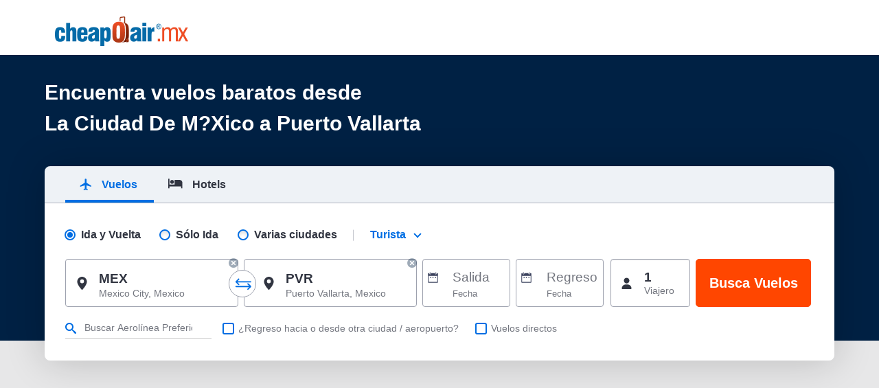

--- FILE ---
content_type: text/html; charset=utf-8
request_url: https://www.cheapoair.mx/vuelos/vuelos-baratos-a-la-ciudad-de-mexico-to-puerto-vallarta-mex-pvr
body_size: 9139
content:





<!DOCTYPE html>    <html  lang=en-US >
    <head><script type="text/javascript">
var usStateCode="CA";
var doComplianceCheck=true;
</script>
<script src="/complianceservice/dist/201/privacyservice.js"></script>
<script src="https://cmp.osano.com/AzyzrsTwNKZBT35Me/f390d3cb-dec3-460a-a3ff-1300e7088aaf/osano.js"></script><script src="/aircdn/dist/92/fullstory.js" async></script>
            <title id="PageTitle">Vuelos baratos de La Ciudad De M?Xico a Puerto Vallarta, MEX a PVR</title>
        <meta content="text/html; charset=UTF-8" http-equiv="Content-Type" />
        <meta content="text/javascript" http-equiv="Content-Script-Type" />
        <meta content="text/css" http-equiv="Content-Style-Type" />
                    <meta id="MetaDescription" name="Description" content="Encuentra ofertas y descuentos en tarifas a&#233;reas en vuelos de La Ciudad De M?Xico a Puerto Vallarta, (MEX a PVR). Reserva vuelos baratos desde Mex a PVR con CheapOair y ahorra." />
                    <meta id="MetaKeywords" name="KEYWORDS" content="Vuelos baratos desde La Ciudad De M?Xico a Puerto Vallarta,  vuelos de Mex a Pvr, vuelos desde Mex a Pvr, vuelos desde La Ciudad De M?Xico a Puerto Vallarta, Mex a Pvr" />
                    <meta id="MetaCopyright" name="COPYRIGHT" content="Copyright (c) 2026 by GCMS-MX-Live" />
                <meta id="MetaGenerator" name="GENERATOR" />
        <meta id="MetaAuthor" name="AUTHOR" />
        <meta name="RESOURCE-TYPE" content="DOCUMENT" />
        <meta name="DISTRIBUTION" content="GLOBAL" />

        <meta name="REVISIT-AFTER" content="1 DAYS" />
        <meta name="RATING" content="GENERAL" />
       
        <meta name="viewport" content="width=device-width" />
        <meta content="text/html; charset=UTF-8" http-equiv="content-type" />
<meta http-equiv="content-language" content="es-mx"/>
<meta name="viewport" content="width=device-width, initial-scale=1" />
<meta name="viewport" content="width=device-width, initial-scale=1.0, minimum-scale=1.0, maximum-scale=2.0" />
<meta http-equiv="x-ua-compatible" content="IE=Edge" />
<meta name="format-detection" content="telephone=no" />
<link rel="shortcut icon" href="//c.fareportal.com/gcms/portals/2/images/favicon.ico" type="image/favicon" />

<link rel="stylesheet" type="text/css" href="//c.fareportal.com/gcms/portals/2/gcmsfiles/live/css/coa-lp-v15.min.css" />
<link rel="stylesheet" type="text/css" href="//c.fareportal.com/gcms/portals/19/rweb/css/mx-specific.css" />
<style>
@media (min-width:1200px){
.deal-link .totalfare.discounted{font-size:1.4rem}
.dealSection .table.table-hover .deal-fare sup{top:-6px;}
}
</style>
<script  src="https://c.fareportal.com/gcms/portals/2/rweb/script/react.production.min.js" defer></script>
<script  src="https://c.fareportal.com/gcms/portals/2/rweb/script/react-dom.production.min.js" defer></script>
<script type="text/javascript" src="https://c.fareportal.com/gcms/portals/19/rweb/js/mx-appconfig-7.js" defer></script>
<script type="text/javascript">
window.launchpadConfig={"projectId":" "};
window.FEATURES = window.FEATURES || {}
window.FEATURES.otherRemoteSearchURL = 'https://www.onetravel.com/';  
</script>
<script type="text/javascript" src="//c.fareportal.com/gcms/portals/2/rweb/script/launchpad-tracking-common-v1.js" ></script>

<link rel="canonical" href="https://www.cheapoair.mx/vuelos/vuelos-baratos-a-la-ciudad-de-mexico-to-puerto-vallarta-mex-pvr" />
    
<script>(window.BOOMR_mq=window.BOOMR_mq||[]).push(["addVar",{"rua.upush":"false","rua.cpush":"false","rua.upre":"false","rua.cpre":"false","rua.uprl":"false","rua.cprl":"false","rua.cprf":"false","rua.trans":"","rua.cook":"false","rua.ims":"false","rua.ufprl":"false","rua.cfprl":"false","rua.isuxp":"false","rua.texp":"norulematch","rua.ceh":"false","rua.ueh":"false","rua.ieh.st":"0"}]);</script>
                              <script>!function(e){var n="https://s.go-mpulse.net/boomerang/";if("False"=="True")e.BOOMR_config=e.BOOMR_config||{},e.BOOMR_config.PageParams=e.BOOMR_config.PageParams||{},e.BOOMR_config.PageParams.pci=!0,n="https://s2.go-mpulse.net/boomerang/";if(window.BOOMR_API_key="ANW5H-AVXJL-2NAWS-VKCZN-HFQHR",function(){function e(){if(!o){var e=document.createElement("script");e.id="boomr-scr-as",e.src=window.BOOMR.url,e.async=!0,i.parentNode.appendChild(e),o=!0}}function t(e){o=!0;var n,t,a,r,d=document,O=window;if(window.BOOMR.snippetMethod=e?"if":"i",t=function(e,n){var t=d.createElement("script");t.id=n||"boomr-if-as",t.src=window.BOOMR.url,BOOMR_lstart=(new Date).getTime(),e=e||d.body,e.appendChild(t)},!window.addEventListener&&window.attachEvent&&navigator.userAgent.match(/MSIE [67]\./))return window.BOOMR.snippetMethod="s",void t(i.parentNode,"boomr-async");a=document.createElement("IFRAME"),a.src="about:blank",a.title="",a.role="presentation",a.loading="eager",r=(a.frameElement||a).style,r.width=0,r.height=0,r.border=0,r.display="none",i.parentNode.appendChild(a);try{O=a.contentWindow,d=O.document.open()}catch(_){n=document.domain,a.src="javascript:var d=document.open();d.domain='"+n+"';void(0);",O=a.contentWindow,d=O.document.open()}if(n)d._boomrl=function(){this.domain=n,t()},d.write("<bo"+"dy onload='document._boomrl();'>");else if(O._boomrl=function(){t()},O.addEventListener)O.addEventListener("load",O._boomrl,!1);else if(O.attachEvent)O.attachEvent("onload",O._boomrl);d.close()}function a(e){window.BOOMR_onload=e&&e.timeStamp||(new Date).getTime()}if(!window.BOOMR||!window.BOOMR.version&&!window.BOOMR.snippetExecuted){window.BOOMR=window.BOOMR||{},window.BOOMR.snippetStart=(new Date).getTime(),window.BOOMR.snippetExecuted=!0,window.BOOMR.snippetVersion=12,window.BOOMR.url=n+"ANW5H-AVXJL-2NAWS-VKCZN-HFQHR";var i=document.currentScript||document.getElementsByTagName("script")[0],o=!1,r=document.createElement("link");if(r.relList&&"function"==typeof r.relList.supports&&r.relList.supports("preload")&&"as"in r)window.BOOMR.snippetMethod="p",r.href=window.BOOMR.url,r.rel="preload",r.as="script",r.addEventListener("load",e),r.addEventListener("error",function(){t(!0)}),setTimeout(function(){if(!o)t(!0)},3e3),BOOMR_lstart=(new Date).getTime(),i.parentNode.appendChild(r);else t(!1);if(window.addEventListener)window.addEventListener("load",a,!1);else if(window.attachEvent)window.attachEvent("onload",a)}}(),"".length>0)if(e&&"performance"in e&&e.performance&&"function"==typeof e.performance.setResourceTimingBufferSize)e.performance.setResourceTimingBufferSize();!function(){if(BOOMR=e.BOOMR||{},BOOMR.plugins=BOOMR.plugins||{},!BOOMR.plugins.AK){var n=""=="true"?1:0,t="",a="amlk6tixibyai2lrfzia-f-8112eb08f-clientnsv4-s.akamaihd.net",i="false"=="true"?2:1,o={"ak.v":"39","ak.cp":"1200658","ak.ai":parseInt("717268",10),"ak.ol":"0","ak.cr":8,"ak.ipv":4,"ak.proto":"h2","ak.rid":"1b8d7551","ak.r":42170,"ak.a2":n,"ak.m":"","ak.n":"essl","ak.bpcip":"3.22.175.0","ak.cport":53304,"ak.gh":"23.52.43.4","ak.quicv":"","ak.tlsv":"tls1.3","ak.0rtt":"","ak.0rtt.ed":"","ak.csrc":"-","ak.acc":"","ak.t":"1769025104","ak.ak":"hOBiQwZUYzCg5VSAfCLimQ==32cTafJqqgrnAFBPdddnA8eAI0dOQ9xQh4psNrFlrnfxj38hnSz11krtPVxk7EMWB9tg/bFL9h9fXZEKpupQdolGiR39twV/x4MoUElz8H5JHbgqPLijghNuSsS+wr0Oa9AOCad3aT4hr4KQf/KB8YNqxYxVRqklCVIHEOaU9AMT0otwH6PaCHM6QV8e8cVKVhyvgmpHHr8rCYTyXWkyhd6H6VgCDpLzzX5yVXIaUhl744nuT2q7WnOTw3goBxOu1yNRFzPTBjrNB+zpY1Qy6O+8npZ3/V0dWKregSxVPI9+ivXFl9/O7vl0936o8wVn1kO7AIRn3oJqmbTsLLdetOsiv3kAUIy2bjwn9AyLuLCjS0wfRam7ZXrqA9GnkaMNoEKsWZfmcwtxyn9fdKcipxuyyxTAUdDy6aT78qWFkaE=","ak.pv":"33","ak.dpoabenc":"","ak.tf":i};if(""!==t)o["ak.ruds"]=t;var r={i:!1,av:function(n){var t="http.initiator";if(n&&(!n[t]||"spa_hard"===n[t]))o["ak.feo"]=void 0!==e.aFeoApplied?1:0,BOOMR.addVar(o)},rv:function(){var e=["ak.bpcip","ak.cport","ak.cr","ak.csrc","ak.gh","ak.ipv","ak.m","ak.n","ak.ol","ak.proto","ak.quicv","ak.tlsv","ak.0rtt","ak.0rtt.ed","ak.r","ak.acc","ak.t","ak.tf"];BOOMR.removeVar(e)}};BOOMR.plugins.AK={akVars:o,akDNSPreFetchDomain:a,init:function(){if(!r.i){var e=BOOMR.subscribe;e("before_beacon",r.av,null,null),e("onbeacon",r.rv,null,null),r.i=!0}return this},is_complete:function(){return!0}}}}()}(window);</script></head>
    <body id="Body">

        <form id="Form" enctype="multipart/form-data">
            <div>
 
<div class="full-width">
   <div id="dnn_HeaderPane"  ><!-- Start_Module_81671 --><div Id=81671 class="moduledata"><div id="header">
  <div class="skip-nav"><a class="sr-only sr-only-focusable" href="javascript:">Skip to main content</a></div>
  <header class="header" role="banner">
    <div class="container">
	<div class="row">
	<div class="col-4"><a class="header__logo" href="//www.cheapoair.mx" aria-label="CheapOair.MX">
       <span class="sr-only">CheapOair.MX</span></a> </div>
	<!--<div class="col-8 text-right">
  <ul>
	   <li class="px-3 customer-link"><a href="//www.cheapoair.mx/viajes/contactanos/" title="Atención al cliente" target="_blank">Atención al cliente</a></li>
	  <li class="px-3 header-phone-section"><a href="tel:+55-4161-3434" role="button" class="utility__phone"><img width="42" height="42" alt="Habla con un agente de viajes" src="https://c.fareportal.com/gcms/portals/2/rweb/images/COA-agent-pic.png" class="float-left mr-2" /><span class="utility__phone-msg"><b class="global-phoneno">55-4161-3434</b><span class="d-block travel__expert">Habla con un agente de viajes</span></span></a></li></ul></div>-->
	</div>
    </div>
</header>
  <div class="menu__overlay"></div>
</div>
</div><!-- End_Module_81671 --><!-- Start_Module_81675 --><div Id=81675 class="moduledata"><section role="search" class="banner v2"><div class="container"><div class="banner__info"><h1 class="mainHeading">Encuentra vuelos baratos desde  <strong><br />La Ciudad De M?Xico a Puerto Vallarta</strong></h1></div><div class="widget__wrap widget-v2" id="widget"></div></div></section><div class="container" id="bannerPromoSection">
<div class="row">
<div id="nowInteractSignUp" class="col-12 pl-md-0 pl-xl-3"></div>
</div>
</div></div><!-- End_Module_81675 --></div>    
   <main role="main" class="content-wrapper">
	   <div id="dnn_ContentPane"   ><!-- Start_Module_81673 --><div Id=81673 class="moduledata"><script>
window.oCountryCode = 'MX'
window.dCountryCode = 'MX'
window.disableLocalStorageFSD = true;
DestVal='PVR - Puerto Vallarta, #null#, Mexico';
OrgVal='MEX - Mexico City, #null#, Mexico';
org = OrgVal.replace('#null#, ','');
dest = DestVal.replace('#null#, ','');

window.widgetInitialState = {
   segments: [
       {
           "origin": "MEX",
			"originText": org,
            "originCountoryCode": "MX",
           "originTimeZone": "",
			"destination": "PVR",
			"destinationText": dest,
           "destinationCountoryCode": "MX",
           "destinationTimeZone": "",
           "date": null,
           "departureTime": "1100"
       },
       {
           "origin": "PVR",
           "originText":dest,
           "originCountoryCode": "MX",
           "originTimeZone": "",
           "destination": "MEX",
           "destinationText": org,
           "destinationCountoryCode": "MX",
           "destinationTimeZone": "",
           "date": null,
           "departureTime": "1100"
       }
   ],
   travelers: {
       adults: 1,
       seniors: 0,
       youths: 0,
       child: 0,
       infantsOnLap: 0,
       infantsOnSeat: 0,
		childAge: '0'
   },
   serviceClass: 1,
   preferredAirline:{code: "", value: ""} ,
	tripType: "ROUNDTRIP",
   isDirectFlight: false,
   isOpenJaw: false
};

</script></div><!-- End_Module_81673 --><!-- Start_Module_81674 --><div Id=81674 class="moduledata"><div id="lpsvgicons" style="display: none">&#160;</div>
<div id="interactiveIcon" style="display: none">&#160;</div>
<div id="modal" style="display: none">&#160;</div>
<script>
var couponType = '';
var urlPathNameChk = window.location.pathname;
let promoCodeShow = "";
document.getElementById('Body').classList.add('simplified-home-page', 'synced-widget', 'chrome');
</script>

<script src="https://c.fareportal.com/gcms/portals/19/rweb/js/mx-disclaimer-v1.js" defer=""></script>
<script type="text/javascript" src="https://c.fareportal.com/vd/hp/desktop/gcms/92/3.1.255/runtime.bundle.be8a76539dfe5c4d237d.js" defer=""></script>
<script type="text/javascript" src="https://c.fareportal.com/vd/hp/desktop/gcms/92/3.1.255/vendor.bundle.2acbc1a4ac937ecb765e.js" defer=""></script>
<script type="text/javascript" src="https://c.fareportal.com/vd/hp/desktop/gcms/92/3.1.255/main.bundle.48bd65b233b3fff3e346.js" defer=""></script>
<script src="https://c.fareportal.com/gcms/portals/19/rweb/js/mx-componants-v1.js" defer=""></script></div><!-- End_Module_81674 --><!-- Start_Module_81676 --><div Id=81676 class="moduledata"><script type="text/javascript">
window.mktTeamDefault="seo";
window.dtypeDefault="dynamic";
window.templTypeDefault="mxcitypair";
window.ocity="MEX";
window.dcity ="PVR";
window.imageViewDefault="false"

</script>
</div><!-- End_Module_81676 --><!-- Start_Module_81677 --><div Id=81677 class="moduledata"><link rel="stylesheet" type="text/css" href="//c.fareportal.com/gcms/portals/2/rweb/css/deals-new.css" />
<div class="featured-deal" id="main">
<div class="mainaddheight" id="setclsheight">
    <article class="container deal-section dealSection" style="display: none">
        <aside id="div-gpt-ad-1553582877436-1" class="ads-spot ads-spot--vt clrboth position-absolute d-none d-xl-block mt-4"></aside>   
		<div class="mt-4">
            <h2 class="blueHead dealHeading"></h2>
            <span class="mode-terms float-right text-right pr-2"></span>
            <ul class="deal-tab d-none">
                
            </ul>
            <div class="dealcontainer1 tab-content"></div>
            <div class="dealcontainer2 tab-content"></div>
            <div class="grtxt smtxt text-right mr-3 uniqueId"></div>
            <div class="deal-terms">
                <span class="dyntncdate tnc-style distext">* Tarifas basadas en una búsqueda del día: <b class="lastfounddate"></b>. Las tarifas son de <span class="ttype"></span> e incluyen todos los recargos por combustible,<span onclick="window.open('//www.cheapoair.mx/viajes/impuestos-tasas', 'info', 'toolbar=no,location=no,directories=no,status=no,menubar=no,scrollbars=yes,resizable=yes,copyhistory=no,width=550,height=635,screenX=50,left=500,screenY=50,top=350')" class="a-link"> impuestos y tasas </span> y nuestras <span onclick="window.open('//www.cheapoair.mx/viajes/servico_cargos', 'info', 'toolbar=no,location=no,directories=no,status=no,menubar=no,scrollbars=yes,resizable=yes,copyhistory=no,width=550,height=465,screenX=50,left=500,screenY=50,top=350')" class="a-link">tasas de servicio</span>. Podrían aplicar tasas adicionales por equipaje. Las tarifas mostradas se basan en datos anteriores, están sujetas a cambios sin previo aviso y podría no ser posible garantizarlas en el momento de la reserva. <span onClick="window.open('//www.cheapoair.mx/viajes/terminos-condiciones', 'info', 'toolbar=no,location=no,directories=no,status=no,menubar=no,scrollbars=yes,resizable=yes,copyhistory=no,width=550,height=635,screenX=50,left=500,screenY=50,top=350')" class="a-link">Ver Términos y Condiciones.</span></span>
            </div>	
        </div>
	</article>
</div>	
</div>
<script>
//window.isGeoCountry = true;
	//window.tabOptions = ['Domestic Deals', 'International Deals']
	//var tabItem = document.querySelectorAll('.tab-item');
	window.dealHeadDefault ="¡No Te Pierdas Estas Ofertas!";
	var tabNav = document.querySelector('.deal-tab');
	var tabNavList = "";
	var tabItemLength = window.tabOptions ? window.tabOptions.length : 0;
	if(tabItemLength > 0){
		for(var i = 0; i< tabItemLength; i++){
			var tabNum = i + 1;
			var activeClass = i == 0 ? "active" : ""
			 tabNavList += " <li class=\"deal-tab"+ tabNum +" "+ activeClass +"  tab-item \" onclick=\"tabClickHandler('dealcontainer" + tabNum 
			+ "', 'tabDeals" + tabNum + "' , 'deal-tab" + tabNum + "', " + i +")\">" + window.tabOptions[i] + " <span class=\"geocity\"></span></li>"
		}
		tabNav.innerHTML = tabNavList;
	}
		var mktTeam = window.mktTeamDefault ? window.mktTeamDefault : '',
			templType = window.templTypeDefault ? window.templTypeDefault : '',
			dtype = window.dtypeDefault ? window.dtypeDefault : "",
			imageView = window.imageViewDefault ? window.imageViewDefault : "",
			tabLayout = window.tabLayoutDefault ? window.tabLayoutDefault : Boolean(""),
			ttype = window.ttypeDefault ? window.ttypeDefault : "",
			ctype = window.classType ? window.classType : "",
			currencyType = window.currencyType ? window.currencyType : "MXN",
			dealHead = window.dealHeadDefault ? window.dealHeadDefault : "",
			originCity = window.originCityDefault ? window.originCityDefault : "",
			destCity = window.destCityDefault ? window.destCityDefault : "",
			switchDeal = window.switchDealDefault ? window.switchDealDefault : "",
			dealTripType = ttype == "oneway" ? "onewaytrip" : ttype == "multicity" ? "Multicity" : "RoundTrip",
			airlineCode = window.airlineCodeDefault ? window.airlineCodeDefault : "",
			countryCode = window.countryCodeDefault ? window.countryCodeDefault : "",
			fromCountry = window.countryDefault ? window.countryDefault : "",
			stateCode = window.stateCodeDefault ? window.stateCodeDefault : "",
			originState = window.stateCodeDefault ? window.stateCodeDefault : "",
			regionCode = window.regionCodeDefault ? window.regionCodeDefault : "",
			airportCode = window.AirportDefault ? window.AirportDefault : "",
			originAirport = window.originAirportDefault ? window.originAirportDefault : "";
			tripTypeHeading = ttype == "oneway" ? "One Way " : ttype == "multicity" ? "Multicity" : "Round Trip ",
			airlineName = templType == 'airines' && window.airlinesName ? window.airlinesName : "",
			deepLinkAirlineCode = window.airlineCode ? window.airlineCode : "",
			window.modeTermsES ="<br /><small>Descuentos basados en tarifas medias encontradas en CheapOair el mes pasado.</small>*",
			fromCity = ""
			fromAirport = ""

		if(location.pathname.indexOf('from') > -1 || location.pathname.indexOf('origen') > -1)
		{
		  fromCity = window.fromCityDefault ? window.fromCityDefault : "";
		  fromAirport = window.fromAirportDefault ? window.fromAirportDefault : "";
		}
		   
		var dealNodeToCheck = window.nodeNametoCheck // 'airlineCode' / 'pagename' ;
		var staticDealFilterKey = window.staticDealFilterKey; //DKI value i.e. AirlinesCode/ pageType
		function addDays(theDate, days) {
			return new Date(theDate.getTime() + days*24*60*60*1000);
		}
		function formatDate(date) {
			var d = new Date(date), month = '' + (d.getMonth() + 1), day = '' + d.getDate(), year = d.getFullYear();
			if (month.length < 2) month = '0' + month;
			if (day.length < 2) day = '0' + day;
			return [month, day, year].join('-');
		}
		var todayDate =  formatDate(new Date())
		var twoDaysLater = addDays(new Date(), 2);
		twoDaysLater = formatDate(twoDaysLater)
		var threeDaysLater = addDays(new Date(), 3);
		threeDaysLater = formatDate(threeDaysLater)
		var urlPathName = window.location.hostname.split('.')[2];
		var getCulture = urlPathName.indexOf('mx') > -1 ? "MX" : "US"

		var currentDate = addDays(new Date(),1);
		var startDateInDateFormat = new Date(window.startDate)
		var dateParam = currentDate > startDateInDateFormat ? currentDate : startDateInDateFormat
		var formatedDate = formatDate(dateParam)

	window.oneWayTxtES = "Sólo Ida" //trip oneway
	window.roundTripTxtES = "Ida y Vuelta" //trip type roundtrip
	window.saveTxtES = "Ahorra " //saving percentage text
	window.bookNowTxtES = "Buscar" //Book now button text
	window.notInTxtES = "" //not in cityname
	//window.speceficHeading  = "¡No Te Pierdas Estas Ofertas!" // dynamic deal heading
	//window.geoDealHeading = "" //geo deal heading
	window.staticDealHeading = "" //static heading
	window.fromTxt = ""  //into deal heading from $xxx
	window.originTxtES ="Origen"
	window.destinationTxtES ="Destino"
	window.departTxtES ="Salida"
	window.returnTxtES ="Regreso"
	window.bookBy = "Reserva antes del"
	window.travelBy = "Periodo de Viaje"
</script>
<script src="//c.fareportal.com/gcms/portals/2/rweb/script/dealconfig-1-8.js" type="text/javascript" defer=""></script>
<script src="//c.fareportal.com/gcms/portals/2/rweb/script/dealscript-noskeleton-v7.js" type="text/javascript" defer=""></script> 
</div><!-- End_Module_81677 --><!-- Start_Module_81678 --><div Id=81678 class="moduledata"> <!--<article class="container deal-phone grtxt my-4"><span class="icon"><svg viewBox="0 0 1024 1024" class="sv svg-1-2 text-white  "><use class="sv-icon" xlink:href="#sv_phone"></use></svg></span>Llama al <a href="javascript:void(0);" class="phonenoLink"><b class="phone global-phoneno"></b></a>  para obtener ofertas tan buenas como para ser publicadas.</article> --></div><!-- End_Module_81678 --><!-- Start_Module_81679 --><div Id=81679 class="moduledata"><article class="container pl-0 pr-0 mb-5"><div class="userReviewSection"><section class="review-block"><header><h2 class="blueHead">Reserva vuelos baratos desde La Ciudad De M?Xico a Puerto Vallarta</h2></header><p>¿Vuelas de La Ciudad De M?Xico a Puerto Vallarta? Vuela con nuestros boletos de avión baratos a Puerto Vallarta. Ya sea que sea un viaje de negocios o de vacaciones, ofrecemos los vuelos más económicos a Puerto Vallarta desde Las Vegas. Que estás esperando. Reserva boletos de avión económicos a Puerto Vallarta con CheapOair y disfruta de grandes ahorros en tu vuelo.

<br /><br />
Cuando reservas tu vuelo desde La Ciudad De M?Xico a Puerto Vallarta con nosotros, puedes estar seguro que obtienes la tarifa aérea más barata disponible en línea. Además de ahorrar en tarifas aéreas, tienes la opción de seleccionar de una lista con las mejores aerolíneas que vuelan a Puerto Vallarta desde La Ciudad De M?Xico. Planea tu viaje con CheapOair y ahorra como nunca antes en vuelos a Puerto Vallarta. ¡Reserva ahora y vete!

</p><strong>Consejos de como reservar vuelos económicos a Puerto Vallarta </strong><br /><ul><li>Reserva tu vuelo por lo menos 21 días antes para encontrar las ofertas más barata.</li><li>Viaja en días de la semana para evitar los cargos adicionales de fin de semana.</li><li>Evita viajar en temporada alta, reserva tu vuelo antes o después de los principales días feriados.</li><li>Usa la página de CheapOair para buscar todas las posibles opciones en aeropuertos cercanos para encontrar las tarifas más baratas.</li><li> Revisa las fechas de viaje flexibles para encontrar las mejores ofertas en vuelos.</li></ul><br /><strong>Registrate al boletín de noticias de CheapOair</strong><p>Obtén ofertas especiales en vuelos baratos a Puerto Vallarta, directamente, en tu correo. El boletín de noticias de CheapOair te entrega las mejores ofertas de viajes, noticias y consejos para ayudarte a planear viajes a los mejores destinos alrededor del mundo por menos. Con CheapOair, nunca  más te pierdas otra promoción. 
</p></section><div></div></div></article></div><!-- End_Module_81679 --><!-- Start_Module_81680 --><div Id=81680 class="moduledata"><article class="container"><section class="userReviewSection row travelResources interlinkSection hidden-xs review-block"><section class="col-xs-12 col-sm-6 review-block interlinkSection review-block"><div class="travelResources"><header><h2 class="blueHead">Aerolíneas  que atienden Puerto Vallarta</h2></header><ul class="content pl-3"><li><a target="_blank" href="/aerolineas/vuelos-de-aeromexico-am">Aeromexico</a></li><li><a target="_blank" href="/aerolineas/vuelos-de-volaris-airlines-y4">Volaris Airlines</a></li><li></li><li></li><li></li><li><a target="_blank" href="/aerolineas/vuelos-de-vivaaerobus-vb">Vivaaerobus</a></li><li></li><li></li><li></li></ul></div></section></section></article><div class="container adContainer d-none d-md-block text-center pb-5 pt-5"><aside id="div-gpt-ad-1553582877436-0" class="ads-spot ads-spot--hr clrboth"></aside></div></div><!-- End_Module_81680 --><!-- Start_Module_81682 --><div Id=81682 class="moduledata">
<div id="footer"></div><script>
  window.dynamicPhoneNumber = "";
  
	window.dynamicPhoneNumber ='55-4161-3434';
	</script>
<script type="text/javascript">
var adLoaded = false;
var fpLocation = '';
    var googletag = googletag || {};
    googletag.cmd = googletag.cmd || [];
	window.attachOnLoadEvent = function(fn) {function ls() {fn();}
	if (window.attachEvent) {window.attachEvent('onload', ls);}else {window.addEventListener('load', ls, false);}
	};
window.loadGoogleAds = function(){
    (function () {
	setTimeout(function(){
	 if (!window.doComplianceCheck || window.doComplianceCheck =='undefined' || window.doComplianceCheck ==undefined) {
	 if(!window.isGDPR){loadScriptAsync("https://securepubads.g.doubleclick.net/tag/js/gpt.js", "gpt");}}else{
 var scriptSrcGpt = "https://securepubads.g.doubleclick.net/tag/js/gpt.js";
            if (!window.doComplianceCheck || (window.doComplianceCheck && PrivacyService.IsScriptCompliant(scriptSrcGpt))) {
                loadScriptAsync(scriptSrcGpt, "gpt");
            }}
		},2000);
    })();
	}
document.addEventListener('scroll', function(){
    if(adLoaded) return
    else{
        window.loadGoogleAds()
		setTimeout(function(){
			googleAddTags()
		}, 3000)
        adLoaded = true
    }
    
    });
	
	function footerSwitchTab(tablink, tabcontent) {
  var x = document.getElementsByClassName("tab-pane");
  var i;
  for (i = 0; i < x.length; i++) {
    x[i].classList.add('fade') // hide all tab content
  }
  document.getElementById(tabcontent).classList.remove('fade');
  var x = document.getElementsByClassName("footer-info__tab");
  var i;
  for (i = 0; i < x.length; i++) {
	x[i].className = "footer-info__tab";
	}
  document.getElementById(tablink).className = "footer-info__tab active";
}	</script>
	<script type="text/javascript">
function googleAddTags(){
    if (!window.doComplianceCheck) {
		googletag.cmd.push(function() {
		googletag.defineSlot('/10519168/CheapOAir//_General/CA__GE_BTF_B_728x90_G', [728, 90], 'div-gpt-ad-1553582877436-0').addService(googletag.pubads());
		googletag.defineSlot('/10519168/CheapOAir//_General/CA__GE_BTF_B_160x600_G', [160, 600], 'div-gpt-ad-1553582877436-1').addService(googletag.pubads());
	
		
		googletag.pubads().setTargeting("OrgCity", "MEX");
		googletag.pubads().setTargeting("OrgState", "###");
		googletag.pubads().setTargeting("OrgCountry", "MX");
		googletag.pubads().setTargeting("OrgRegion", "CAR");
		googletag.pubads().setTargeting('DesCity', "PVR");googletag.pubads().setTargeting('DesState', "###");googletag.pubads().setTargeting('DesCountry', "MX");googletag.pubads().setTargeting('DesRegion', "CAR");
		
		googletag.pubads().setTargeting('Category', '');
		googletag.pubads().enableSingleRequest();
		googletag.enableServices();
		googletag.display('div-gpt-ad-1553582877436-1');
		googletag.display('div-gpt-ad-1553582877436-0');
		});
	}
	else
	  document.getElementsByClassName('bttm-advert')[0].style.display = 'none';
}

document.addEventListener("DOMContentLoaded", function(){
setTimeout(function(){
	if (document.querySelector('.footer-logo-desktop')){
document.querySelector('.footer-logo-desktop').src= '//c.fareportal.com/gcms/cms/2/img/coa_footer_logo_d.webp';
document.querySelector('.footer-logo-desktop').style.height='100%';
	}
}, 2000);
});
</script><script src="https://c.fareportal.com/gcms/portals/19/rweb/js/mx-common-v4.js" defer=""></script></div><!-- End_Module_81682 --><!-- Start_Module_81683 --><div Id=81683 class="moduledata"><script type="text/javascript">
			var internationalSitesHTML ='';
			internationalSitesHTML ='<span class="locallinks"><a class="countryName en-US-link" target="_blank" href="https://www.cheapoair.com/flights/cheap-flights-from-mexico-city-to-puerto-vallarta-mex-pvr"><span class="footer ing-en-us " /><span class="CountryText">United States</span></a></span><span class="locallinks"><a class="countryName en-CA-link" target="_blank" href="https://www.cheapoair.ca/flights/cheap-flights-from-mexico-city-to-puerto-vallarta-mex-pvr"><span class="footer ing-en-ca " /><span class="CountryText">Canada</span></a></span><span class="locallinks"><a class="countryName en-GB-link" target="_blank" href="https://www.cheapoair.co.uk/flights/cheap-flights-from-mexico-city-to-puerto-vallarta-mex-pvr"><span class="footer ing-en-gb " /><span class="CountryText">United Kingdom</span></a></span><span class="locallinks"><a class="countryName es-US-link" target="_blank" href="https://www.cheapoair.com/es-us/vuelos/vuelos-baratos-de-la-ciudad-de-mexico-a-puerto-vallarta-mex-pvr"><span class="footer ing-es-us " /><span class="CountryText">United States - Español</span></a></span>';</script></div><!-- End_Module_81683 --></div>	   
   </main>   
   <div id="dnn_FooterPane"  ><!-- Start_Module_81672 --><div Id=81672 class="moduledata"></div><!-- End_Module_81672 --></div>    
</div>            </div>
        </form>
                
        <span id="spnTName" style="display:none">SE-Flights-LP-CityPair</span>
    </body>
</html>
<!--Powered by GXP, on NJPAPWP01068-174-80-1/21/2026 2:51:45 PM - Published Mode : Live -->




--- FILE ---
content_type: text/css
request_url: https://c.fareportal.com/gcms/portals/2/gcmsfiles/live/css/coa-lp-v15.min.css
body_size: 126969
content:
div[data-exposed=true] .tabs{display:block;list-style:none;margin:0;padding:0;text-align:center}div[data-exposed=true] .tabs__item{display:inline}div[data-exposed=true] .tabs__link{transition:all .2s linear;background:transparent;border-radius:.25rem .25rem 0 0;color:#fff;cursor:pointer;display:inline-block;font-size:1rem;font-weight:700;padding:.75rem 1.5rem .25rem 1rem;text-align:center;text-decoration:none;text-transform:uppercase;border-bottom:1px solid rgba(9,33,64,.1)}@media (prefers-reduced-motion:reduce){div[data-exposed=true] .tabs__link{transition:none}}div[data-exposed=true] .tabs__link .sv{transition:all .2s linear;display:inline-block;margin:0 .5rem 0 0;fill:#fff;vertical-align:top}@media (prefers-reduced-motion:reduce){div[data-exposed=true] .tabs__link .sv{transition:none}}div[data-exposed=true] .tabs__link:active,div[data-exposed=true] .tabs__link:hover{background:rgba(9,33,64,.1);color:#fff;text-decoration:none}div[data-exposed=true] .tabs__link:active .sv,div[data-exposed=true] .tabs__link:hover .sv{fill:#fff!important}div[data-exposed=true] .tabs__link.is-active{background:rgba(9,33,64,.75);color:#fff;text-decoration:none;box-shadow:inset 0 1px 2px rgba(0,0,0,.35),inset 0 0 0 rgba(0,0,0,.35)}div[data-exposed=true] .is--flighthotelbtn{margin-top:-3rem}div[data-exposed=true] .is--expanded.is--flighthotelbtn,div[data-exposed=true] .is-multicity .is--flighthotelbtn,div[data-exposed=true] .is-oneway .is--flighthotelbtn{margin-top:0}div[data-exposed=true] #searchhotelbtn{background:#fff;color:#ff4600;font-size:1rem}div[data-exposed=true] #vacations.tabs__link{padding-bottom:.75rem;padding-top:.28rem}div[data-exposed=true] .partial-dates-conatiner{width:100%;margin-bottom:.25rem}div[data-exposed=true] .partial-hotel-toggle>.row{flex:1 1 0}div[data-exposed=true] .partial-hotel-options-close{width:auto}div[data-exposed=true] .partial-hotel-options-open{width:100%}.tooltip__childage .tooltips__inner{z-index:10052}.tooltip__childage .tooltips__arrow{z-index:10053}.ie-11 [data-exposed=true] .tabs__link,.msie-10 [data-exposed=true] .tabs__link{position:relative;top:1px}.travelers__helpdesk{font-size:1rem;line-height:1.5rem;padding-top:1rem}.travelers__helpdesk span{color:#b33200;font-weight:700;white-space:nowrap}@media (max-width:1199.98px){.promocode__header{padding:.25rem 0}.promocode__info{padding-left:.5rem;line-height:1.1;font-size:.625rem!important}}.custom-control-label:before{border:.125rem solid #dc1414}.widget__wrap{position:relative}.widget__wrap .has-error input{border:.094rem solid #ff3030}.widget__wrap .travelers.is-active .has-error{border:.094rem solid #ff3030!important;border-bottom:none!important}.widget__wrap .travelers .has-error{border:.094rem solid #ff3030!important}[data-exposed=true] .widget__loader{padding-bottom:.5rem}[data-exposed=true] .widget__loader-item{background:#ccc;border-radius:.25rem;overflow:hidden;position:relative;display:block;height:55px}[data-exposed=true] .widget__loader-item:after{content:"";position:absolute;top:0;left:0;width:100%;height:100%;background:linear-gradient(90deg,#ccc,#dedede,#d7d7d7);animation:progress .6s ease-in-out infinite}[data-exposed=true] .widget__loader-btn{background:#dc1414;border-radius:.25rem;height:55px;margin:0;width:100%;overflow:hidden;position:relative;display:block}[data-exposed=true] .widget__loader-btn:after{content:"";position:absolute;top:0;left:0;width:100%;height:100%;background:linear-gradient(90deg,#dc1414,#ff4600,#dc1414);animation:progress .6s ease-in-out infinite}[data-exposed=true] .widget-loader-block{min-height:200px;margin-top:50px;background:transparent;border-radius:.25rem;display:block;padding:1rem 1rem .5rem}[data-exposed=true] .widget-loader-block .row{margin-right:-.25rem;margin-left:-.25rem}[data-exposed=true] .widget-loader-block [class*=col-]{padding-right:.25rem;padding-left:.25rem}[data-exposed=true] .widget{background:rgba(9,33,64,.75);border-radius:.25rem;display:block;padding:1rem 1rem .5rem;box-shadow:inset 0 1px 2px rgba(0,0,0,.25),inset 0 0 -1px rgba(0,0,0,.25)}[data-exposed=true] .widget .row{margin-right:-.25rem;margin-left:-.25rem}[data-exposed=true] .widget [class*=col-]{padding-right:.25rem;padding-left:.25rem}[data-exposed=true] .widget .custom-control-label{cursor:pointer;padding-top:.1875rem}[data-exposed=true] .widget .widget__triptype{color:#fff}[data-exposed=true] .widget .widget__triptype fieldset{text-align:left!important;margin-bottom:.5rem!important}[data-exposed=true] .widget__input{display:block;position:relative}[data-exposed=true] .widget__input .form-control{font-size:.875rem;font-weight:700;height:3.4375rem!important;padding:1rem 2rem}[data-exposed=true] .widget__input .form-control::placeholder{color:#fff}[data-exposed=true] .widget__input .form-control:focus{position:relative;z-index:1}[data-exposed=true] .widget__input select.form-control{padding:1rem 1rem 1rem 2rem}[data-exposed=true] .widget__input.calendarTime{margin-top:.625rem}[data-exposed=true] .widget__input.calendarTime .widget__label{display:none}[data-exposed=true] .widget__input.calendarTime .sv{left:.25rem;position:absolute;pointer-events:none;top:.1875rem;z-index:1}[data-exposed=true] .widget__input.calendarTime select.form-control{height:1.9375rem!important;padding:.25rem .5rem .25rem 2rem}[data-exposed=true] .widget__input.is-active .widget__field{color:#313541;font-size:.75rem;font-weight:400;display:none}[data-exposed=true] .widget__input.is-active .form-control:focus{position:inherit;z-index:inherit}[data-exposed=true] .widget__input--swap{background:#fff;border:1px solid #b9bec2;border-radius:50%;cursor:pointer;display:block;height:1.75rem;margin-right:0;position:absolute;text-align:center;width:1.75rem;right:-.875rem;top:.84375rem;z-index:3}[data-exposed=true] .widget__input--swap .sv{margin:.125rem 0;fill:#006ee3;transform:rotate(0deg);transition:transform .2s ease-out}[data-exposed=true] .widget__input--swap.active .sv{margin:-.1875rem 0 .125rem;transform:rotate(180deg);transition:transform .2s ease-out}[data-exposed=true] .widget__label{display:inline;margin:0;pointer-events:none}[data-exposed=true] .widget__label .widget__field{color:#313541;cursor:pointer;font-weight:700;left:2rem;top:1.175rem;position:absolute;pointer-events:none;transition:all .2s linear}[data-exposed=true] .widget__label .widget__icon{cursor:pointer;left:.25rem;position:absolute;top:1rem;z-index:2}[data-exposed=true] .btn-info{color:#3b951a;cursor:pointer;text-align:center;margin-top:.5rem}[data-exposed=true] .widget__car:focus,[data-exposed=true] .widget__flight:focus,[data-exposed=true] .widget__hotel:focus,[data-exposed=true] .widget__vacation:focus{outline:0}[data-exposed=true] .widget__input-from .suggestion-box__clear{right:1rem}[data-exposed=true] .widget__input-from .form-control{padding-right:2.25rem!important}[data-exposed=true] .widget__input-to .widget__label .widget__icon{left:1rem}[data-exposed=true] .widget__input-to .widget__label .widget__field{left:2.75rem}[data-exposed=true] .widget__input-to .form-control{padding-left:2.75rem!important}[data-exposed=true] .click-control{display:inline-block;position:relative}[data-exposed=true] .click-control .suggestion-box__clear{top:.375rem}[data-exposed=true] .click-control .suggestion-box__clear .sv{fill:#fff!important}[data-exposed=true] .click-control__input{background:none;border-radius:none;border:none;border-bottom:.0625rem solid #fff;color:#fff;height:1.875rem;padding:.5rem 1.5rem;width:100%}[data-exposed=true] .click-control__input::-webkit-input-placeholder{color:#ccc}[data-exposed=true] .click-control__icon{left:0;position:absolute;top:.25rem}[data-exposed=true] .click-control__icon--search{left:0;position:absolute;top:.4375rem}[data-exposed=true] .click-control__text{color:#fff;font-size:.6875rem;line-height:normal;padding:.5rem 0 0 .5rem}[data-exposed=true] .switch{position:relative;display:inline-block;vertical-align:top;width:36px;height:14px;border-radius:18px;cursor:pointer;box-sizing:content-box;margin-right:.5rem}[data-exposed=true] .switch+.custom-control-label{color:#fff;font-size:12px;line-height:normal;padding:0;white-space:nowrap}[data-exposed=true] .switch+.custom-control-label:after,[data-exposed=true] .switch+.custom-control-label:before,[data-exposed=true] .switch input[type=checkbox]{opacity:0}[data-exposed=true] .switch-input{position:absolute;top:0;left:0;opacity:0;box-sizing:content-box;display:block;width:100%;height:14px;z-index:9;cursor:pointer}[data-exposed=true] .switch-handle{position:absolute;top:-2px;left:0;width:18px;height:18px;background:linear-gradient(180deg,#fff 40%,#f0f0f0);background-image:-webkit-linear-gradient(top,#fff 40%,#f0f0f0);border-radius:100%;box-shadow:1px 1px 5px rgba(0,0,0,.2)}[data-exposed=true] .switch-handle:before{content:"";position:absolute;top:50%;left:50%;margin:-6px 0 0 -6px;width:12px;height:12px;background:linear-gradient(180deg,#eee,#fff);background-image:-webkit-linear-gradient(top,#eee,#fff);border-radius:6px;box-shadow:inset 0 1px rgba(0,0,0,.02)}[data-exposed=true] .switch-input:checked~.switch-handle{left:18px;box-shadow:-1px 1px 5px rgba(0,0,0,.2)}[data-exposed=true] .switch-handle{transition:All .3s ease;-webkit-transition:All .3s ease;-moz-transition:All .3s ease;-o-transition:All .3s ease}[data-exposed=true] .widget__drop-off{background:#fff;border-radius:0 .25rem .25rem 0;color:#757575;cursor:pointer;display:block;height:3.4375rem;font-size:.75rem;font-weight:700;line-height:normal;margin:0;padding:.75rem 1.8125rem .5rem 2rem;position:relative;width:100%}[data-exposed=true] .widget__drop-off:before{background:#fff;bottom:0;content:"";left:-.6875rem;position:absolute;pointer-events:none;top:0;width:.6875rem}[data-exposed=true] .widget__drop-off:after{transition:all .2s linear}[data-exposed=true] .widget__drop-off .widget__drop-input,[data-exposed=true] .widget__drop-off:after{border:.125rem solid #757575;border-radius:.125rem;content:"";height:1rem;left:.5rem;position:absolute;top:1.125rem;width:1rem}[data-exposed=true] .widget__drop-off .widget__drop-input{opacity:1;z-index:9}[data-exposed=true] .widget__drop-off .widget__drop-input .widget__drop-text{width:110px;display:block;text-align:left;margin-left:22px;margin-top:-10px;white-space:nowrap!important}[data-exposed=true] .widget__drop-off .widget__drop-input:hover{color:#666;text-decoration:none}[data-exposed=true] .widget__drop-close{opacity:1!important;right:-.1875rem;top:-.1875rem;z-index:2}[data-exposed=true] .widget__drop-close .sv{fill:#006ee3!important;height:1.125rem!important;width:1.125rem!important}[data-exposed=true] .travelers{font-size:.75rem;position:relative}[data-exposed=true] .travelers a.form-control{color:#313541;font-size:.875rem;font-weight:700;height:3.4375rem!important;line-height:1.5;margin-bottom:0;cursor:pointer;padding:1rem 1.125rem 1rem 1.5rem;white-space:nowrap;overflow:hidden;text-overflow:ellipsis;text-decoration:none;border:1px solid #fff}[data-exposed=true] .travelers a.form-control:before{transition:all .2s linear;border-top:.375rem solid #666;border-right:.375rem solid transparent;border-bottom:0;border-left:.375rem solid transparent;content:"";display:inline-block;height:0;right:.35rem;position:absolute;top:1.5rem;width:0}@media (prefers-reduced-motion:reduce){[data-exposed=true] .travelers a.form-control:before{transition:none}}[data-exposed=true] .travelers a.form-control:after{transition:all .2s linear;border-top:.375rem solid #fff;border-right:.375rem solid transparent;border-bottom:0;border-left:.375rem solid transparent;content:"";display:inline-block;height:0;right:.35rem;position:absolute;top:1.375rem;width:0}@media (prefers-reduced-motion:reduce){[data-exposed=true] .travelers a.form-control:after{transition:none}}[data-exposed=true] .travelers a.form-control:focus{background:#fff;border:1px solid #64afff}[data-exposed=true] .travelers.is-active a.form-control:focus{border-bottom:none}[data-exposed=true] .travelers select{border:.0625rem solid #ccc;cursor:pointer;font-size:.875rem;padding-left:.25rem;box-shadow:none}[data-exposed=true] .travelers.is-active:before{background:#fff;border-left:1px solid #b9bec2;border-right:1px solid #b9bec2;content:"";height:.625rem;left:0;margin-top:-.0625rem;position:absolute;pointer-events:none;right:0;top:100%;z-index:11}[data-exposed=true] .travelers.is-active a.form-control.form-control{border-radius:.25rem .25rem 0 0;border-bottom:none}[data-exposed=true] .travelers.is-active a.form-control:before{border-top:0;border-bottom:.375rem solid #666}[data-exposed=true] .travelers.is-active a.form-control:after{border-top:0;border-bottom:.375rem solid #fff;top:1.625rem}[data-exposed=true] .travelers.is-active .travelers__box,[data-exposed=true] .travelers.is-active .travelers__horizontal{display:block}[data-exposed=true] .travelers .alerts-info{background:none;padding-left:0}[data-exposed=true] .travelers__box,[data-exposed=true] .travelers__horizontal{border:1px solid #b9bec2;border-radius:.25rem 0 .25rem .25rem;box-shadow:0 .5rem 1rem rgba(2,34,67,.25);background:#fff;display:none;margin-top:.5rem;width:19.5rem;padding:.75rem 1rem;position:absolute;top:100%;z-index:10}[data-exposed=true] .travelers__class{border-bottom:.0625rem solid #b9bec2;display:block;margin:0 -1rem .75rem;padding:0 1rem .75rem}[data-exposed=true] .travelers__class:after{content:"";clear:both;display:block}[data-exposed=true] .travelers__info{display:block;float:left;font-size:.875rem;font-weight:700;padding:.675rem 0;width:41.66667%}[data-exposed=true] .travelers--vacation .travelers__box .travelers__info{margin-bottom:0}[data-exposed=true] .travelers__selection{display:block;float:left;position:relative;width:58.33333%}[data-exposed=true] .travelers__selection:before{transition:all .2s linear;border-top:.375rem solid #666;border-right:.375rem solid transparent;border-bottom:0;border-left:.375rem solid transparent;content:"";display:inline-block;height:0;right:.5rem;position:absolute;pointer-events:none;top:.875rem;width:0}@media (prefers-reduced-motion:reduce){[data-exposed=true] .travelers__selection:before{transition:none}}[data-exposed=true] .travelers__selection:after{transition:all .2s linear;border-top:.375rem solid #fff;border-right:.375rem solid transparent;border-bottom:0;border-left:.375rem solid transparent;content:"";display:inline-block;height:0;right:.5rem;position:absolute;pointer-events:none;top:.8125rem;width:0}@media (prefers-reduced-motion:reduce){[data-exposed=true] .travelers__selection:after{transition:none}}[data-exposed=true] .travelers__category{max-width:20%!important;flex:0 0 20%!important}[data-exposed=true] .travelers__title{color:#313541;display:block;font-size:.8125rem;font-weight:700;padding:.375rem 0 .25rem}[data-exposed=true] .travelers__title.children{margin-bottom:.5rem}[data-exposed=true] .travelers__title .age-brackets{color:#666;font-weight:400}[data-exposed=true] .travelers__options{cursor:pointer;font-size:.875rem;font-weight:700;text-align:center}[data-exposed=true] .travelers__options:after{content:"";clear:both;display:block}[data-exposed=true] .travelers__minus,[data-exposed=true] .travelers__plus{border:none;background:#e6e6e6;color:#313541;display:block;float:left;font-weight:700;padding:.375rem 0;text-decoration:none;transition:all .2s linear;width:30%}[data-exposed=true] .travelers__minus:hover,[data-exposed=true] .travelers__plus:hover{background:#006ee3;color:#fff}[data-exposed=true] .travelers__minus.is-disabled,[data-exposed=true] .travelers__plus.is-disabled{color:#666;cursor:default}[data-exposed=true] .travelers__minus.is-disabled:hover,[data-exposed=true] .travelers__plus.is-disabled:hover{background:#e6e6e6;color:#666}[data-exposed=true] .travelers--flight .widget__children{background:#e8eaec;margin:2px -15px 5px;padding:10px}[data-exposed=true] .travelers--hotel .widget__label .widget__icon{top:.68rem!important}[data-exposed=true] .travelers__value{background:#f5f6f7;color:#313541;display:block;float:left;padding:.375rem 0;width:40%}[data-exposed=true] .travelers__value .text-gray-200{color:#757575!important}[data-exposed=true] .children{margin:-.5625rem -1rem 0;padding:1rem 1rem 0}[data-exposed=true] .travelers--flight .children{background:#fefefe;border-bottom:.0625rem solid #dfdfdf;border-top:.0625rem solid #dfdfdf;margin-bottom:.5rem;padding-bottom:.5rem}[data-exposed=true] .deals__widget .travelers__box,[data-exposed=true] .deals__widget .travelers__horizontal{margin-top:-.0625rem;padding:.75rem 1rem;position:relative;top:auto;width:auto!important;z-index:auto}[data-exposed=true] .deals__widget .travelers .is-active:before{display:none}[data-exposed=true] .deals__widget .widget__input .widget__label .widget__icon{display:inline-block!important}[data-exposed=true] .deals__widget .deals__widget .widget__field{left:3rem!important}[data-exposed=true] .deals__widget .travelers__horizontal .order-sm-2{display:none}[data-exposed=true] .deals__widget .travelers__horizontal .order-sm-1{flex:0 0 100%;max-width:100%}[data-exposed=true] .deals__widget .travelers__horizontal .travelers__title{height:auto;margin:0;padding:.375rem 0}[data-exposed=true] .deals__widget .travelers__horizontal .age-brackets{display:inline;white-space:nowrap}[data-exposed=true] .deals__widget .travelers__category{max-width:none;flex:auto}[data-exposed=true] .travelers--hotel .travelers__title{text-align:center}[data-exposed=true] .travelers--hotel .travelers__horizontal{width:26.25rem}[data-exposed=true] .travelers--vacation .travelers__title{text-align:center}[data-exposed=true] .travelers--vacation .travelers__horizontal{width:30rem}[data-exposed=true] .widget__children .num-child .select-wrap{margin-bottom:.5rem;position:relative}[data-exposed=true] .travelers--vacation .font-weight-bold{font-weight:400!important}[data-exposed=true] .travelers__horizontal{right:0;padding:.75rem 1rem 1rem;width:57.8rem}[data-exposed=true] .travelers__horizontal .widget__children{background:#e8eaec;padding:.5rem .5rem 0;display:inline-block;position:relative;margin:0 auto 0 -.75rem}[data-exposed=true] .travelers__horizontal .widget__children select{font-size:.8125rem}[data-exposed=true] .travelers__horizontal .widget__children:before{transition:all .2s ease-in-out;content:"";border-right:.625rem solid transparent;border-left:.625rem solid transparent;border-bottom:.625rem solid #e8eaec;left:50%;top:-.5rem;position:absolute;margin-left:-.3125rem}[data-exposed=true] .travelers__horizontal .widget__children .child-age{display:inline-block}[data-exposed=true] .travelers__horizontal .widget__children--custom{margin:0 1rem}[data-exposed=true] .travelers__horizontal .widget__children--custom:before{left:auto;margin-left:0;right:2rem;top:-.5rem}[data-exposed=true] .travelers__horizontal .travelers__class{border-bottom:none;margin:0;padding:0}[data-exposed=true] .travelers--vacation .travelers__class{border-bottom:.0625rem solid #ccc;margin-bottom:.5rem}[data-exposed=true] .widget__collapse{color:#006ee3;cursor:pointer;display:inline-block;font-weight:700;padding-right:1.25rem;position:relative;text-decoration:none}[data-exposed=true] .widget__collapse:hover{color:#006ee3}[data-exposed=true] .widget__collapse:active,[data-exposed=true] .widget__collapse:focus,[data-exposed=true] .widget__collapse:visited{box-shadow:none}[data-exposed=true] .widget__collapse:before{transition:all .2s linear;border-top:.375rem solid #006ee3;border-right:.375rem solid transparent;border-bottom:0;border-left:.375rem solid transparent;content:"";display:inline-block;height:0;right:0;position:absolute;top:.375rem;width:0}@media (prefers-reduced-motion:reduce){[data-exposed=true] .widget__collapse:before{transition:none}}[data-exposed=true] .widget__collapse.is-active:before{border-top:0;border-bottom:.375rem solid #006ee3}[data-exposed=true] .widget__options{transition:all .2s linear;display:none;color:#fff;font-size:12px;line-height:normal}@media (prefers-reduced-motion:reduce){[data-exposed=true] .widget__options{transition:none}}[data-exposed=true] .widget__options.is-active{display:block}[data-exposed=true] .widget__options .custom-control-inline{float:left}[data-exposed=true] .widget__multicity{transition:all .2s linear;color:#fff;display:block;font-size:.75rem;min-width:9.5rem;padding:.5rem 0 0;position:absolute;right:.25rem;top:0}@media (prefers-reduced-motion:reduce){[data-exposed=true] .widget__multicity{transition:none}}[data-exposed=true] .widget__multicity:before{content:"";clear:both;display:block}[data-exposed=true] .widget__multicity-link{transition:all .2s linear;color:#fff;display:inline-block;font-size:.75rem;font-weight:700;margin:0;position:relative}@media (prefers-reduced-motion:reduce){[data-exposed=true] .widget__multicity-link{transition:none}}[data-exposed=true] .widget__multicity-link:before{content:"";background:#fff;height:.0625rem;bottom:0;left:60%;right:60%;position:absolute;transition:all .2s linear}@media (prefers-reduced-motion:reduce){[data-exposed=true] .widget__multicity-link:before{transition:none}}[data-exposed=true] .widget__multicity-link:hover{color:#fff}[data-exposed=true] .widget__multicity-link:hover:before{left:0;right:0}[data-exposed=true] .widget__multicity-close{margin-top:-.5rem;position:absolute;right:-1.375rem;top:50%;z-index:1}[data-exposed=true] .widget__multicity-close:hover{opacity:.5}[data-exposed=true] .widget__link{transition:all .2s linear;color:#006ee3;display:inline-block;cursor:pointer;margin:0 .5rem}@media (prefers-reduced-motion:reduce){[data-exposed=true] .widget__link{transition:none}}[data-exposed=true] .widget__link .sv{transition:all .2s linear}@media (prefers-reduced-motion:reduce){[data-exposed=true] .widget__link .sv{transition:none}}[data-exposed=true] .widget__link:hover{color:#006ee3}[data-exposed=true] .widget__link:hover .sv{fill:#006ee3!important}[data-exposed=true] .travelers__horizontal .has-errors{border:.094rem solid #ff3030!important}[data-exposed=true] .changedate-sel{padding-left:0!important}[data-exposed=true] .change-sel{margin-top:.75rem!important}@media (min-width:768px){[data-exposed=true] .btn-search{font-size:1.125rem;height:3.4375rem;padding:.5rem 0;margin-bottom:.125rem}[data-exposed=true] .btn-info{position:absolute;left:0;margin-top:0;right:0;top:3.875rem;z-index:1}[data-exposed=true] .travelers div.form-control{margin-bottom:.25rem}[data-exposed=true] .travelers.is-active div.form-control{height:3.6875rem!important;margin-bottom:0}[data-exposed=true] .travelers--vacation .travelers__box{width:21.5rem}[data-exposed=true] .tooltip__promocode .tooltips__inner{margin-left:65px}}@media (min-width:1025px){[data-exposed=true] .btn-search{font-size:1rem}[data-exposed=true] .travelers--vacation .travelers__box{width:26.25rem}.tooltip__promocode .tooltips__inner{margin-left:65px}.tooltip__childage .tooltips__inner{margin-left:-70px}}@media (min-width:1200px){[data-exposed=true] .widget__multicity{min-width:11.25rem}[data-exposed=true] .travelers__box{width:21rem}[data-exposed=true] .btn-search{font-size:1.25rem}[data-exposed=true] .travelers.is-active div.form-control{padding:1rem 1.125rem 1.25rem 2rem}[data-exposed=true] .widget__flight .calendarDepart .widget__input .form-control,[data-exposed=true] .widget__flight .calendarReturn .widget__input .form-control{padding:1rem .05rem 1rem 1.9rem}[data-exposed=true] .widget__flight .calendarDepart .widget__input .widget__field,[data-exposed=true] .widget__flight .calendarReturn .widget__input .widget__field{left:1.8rem}[data-exposed=true] .add-hotel{flex:0 0 13.65%;margin-right:.5rem}[data-exposed=true] .add-car{flex:0 0 12.65%;margin-right:.5rem}.tooltip__promocode .tooltips__inner{margin-left:-130px}.tooltip__childage .tooltips__inner{margin-left:-20px}}@media (max-width:1199.98px){[data-exposed=true] .widget__input .form-control{font-size:.75rem}[data-exposed=true] .travelers div.form-control{font-size:.75rem;padding:1.125rem 1.125rem 1.125rem 2rem}}@media (min-width:1025px) and (max-width:1199.98px){[data-exposed=true] .widget__input .form-control{padding-left:.5rem!important}[data-exposed=true] .widget__input .widget__label .widget__field{left:.5rem}[data-exposed=true] .widget__input .widget__label .widget__icon{display:none}[data-exposed=true] .widget__input-to .widget__input .form-control{padding-left:1.25rem!important}[data-exposed=true] .widget__input-to .widget__input .widget__label .widget__field{left:1.25rem}[data-exposed=true] .widget__drop-off{padding:.75rem 0 .5rem 2rem}[data-exposed=true] .deals__widget .widget__field{left:3rem!important}}@media (max-width:1024.98px){[data-exposed=true] .widget__input{margin-bottom:.625rem}[data-exposed=true] .widget__multicity{margin-bottom:.5rem;margin-top:0}[data-exposed=true] .widget__multicity-close{margin-top:-1rem;right:-1rem}[data-exposed=true] .travelers--flight .travelers__horizontal{margin-top:0;padding:0 1rem 1rem}[data-exposed=true] .travelers--flight .travelers__horizontal .widget__children{margin:0 1rem;position:absolute;right:0;left:auto;top:-9rem;z-index:9}[data-exposed=true] .travelers--flight .travelers__horizontal .widget__children:before{left:auto;right:2.25rem}[data-exposed=true] .travelers--flight.is-active:before{height:.75rem}[data-exposed=true] .travelers__box,[data-exposed=true] .travelers__horizontal{width:100%}[data-exposed=true] .travelers__horizontal .travelers__title{margin:.75rem 0 .25rem;padding:0}[data-exposed=true] .is-roundtrip .calendarDepart .widget__input .form-control,[data-exposed=true] .is-roundtrip .calendarReturn .widget__input .form-control{padding-right:.4rem}[data-exposed=true] .travelers__category{flex:0 0 33.33333%!important;max-width:33.33333%!important}[data-exposed=true] .travelers__child-age .travelers__category:last-child,[data-exposed=true] .travelers__child-age .travelers__category:nth-last-child(2){padding-top:5.5rem}[data-exposed=true] .add-car{flex:0 0 19.5%;margin-right:.5rem}[data-exposed=true] .add-hotel{flex:0 0 20.5%;margin-right:.5rem}}@media (min-width:768px) and (max-width:1024.98px){[data-exposed=true] .widget__vacation .btn-search{font-size:1rem}[data-exposed=true] .widget__vacation .col-md-9.col-lg-6,[data-exposed=true] .widget__vacation .vacation-width-fix{min-width:100%}[data-exposed=true] .widget__children .num-child{max-width:19rem}[data-exposed=true] .travelers--hotel .travelers__box{width:25.25rem}}@media (min-width:992px) and (max-width:1024px){[data-exposed=true] div.add-car{flex:0 0 14.5%;margin-right:.5rem}[data-exposed=true] div.add-hotel{flex:0 0 15.5%;margin-right:.5rem}}.widget__input ::-ms-input-placeholder,.widget__options ::-ms-input-placeholder{color:#fff}.click-control ::-ms-input-placeholder{color:#fff}.ie-11 select.form-control,.msie-10 select.form-control{appearance:none;-moz-appearance:none;-webkit-appearance:none}.calendar__nav div.calendar-nav__next,.calendar__nav div.calendar-nav__pre{cursor:pointer}.edge .travelers__horizontal .widget__children .child-age{margin:0 .125rem!important}div.widget-v2[data-exposed=true] .tabs{display:block;list-style:none;margin:0;text-align:left;background:#eef2f6;padding:0 0 0 1.875rem;border-radius:.5rem .5rem 0 0;border-bottom:1px solid #b1b3be;height:56px}div.widget-v2[data-exposed=true] .tabs__item{display:inline}div.widget-v2[data-exposed=true] .tabs__link{transition:all .2s linear;background:#003772;color:#fff;cursor:pointer;display:inline-block;padding:.75rem 1.5rem .25rem 1rem;text-align:center;text-decoration:none;text-transform:capitalize;border-bottom:none}@media (prefers-reduced-motion:reduce){div.widget-v2[data-exposed=true] .tabs__link{transition:none}}div.widget-v2[data-exposed=true] .tabs__link .sv{transition:all .2s linear;display:inline-block;margin:0 .5rem 0 0;vertical-align:top}@media (prefers-reduced-motion:reduce){div.widget-v2[data-exposed=true] .tabs__link .sv{transition:none}}div.widget-v2[data-exposed=true] .tabs__link:active,div.widget-v2[data-exposed=true] .tabs__link:hover{text-decoration:none}div.widget-v2[data-exposed=true] .tabs__link:active .sv,div.widget-v2[data-exposed=true] .tabs__link:hover .sv{fill:#006ee3!important}div.widget-v2[data-exposed=true] .tabs__link.is-active{box-shadow:none}div.widget-v2[data-exposed=true] .tabs__link.is-active .sv{fill:#006ee3!important}div.widget-v2[data-exposed=true] .is--flighthotelbtn{margin-top:-3rem}div.widget-v2[data-exposed=true] .form-row.row{margin-left:0}div.widget-v2[data-exposed=true] .form-row.num-child{margin-left:0;margin-right:0;justify-content:space-between}div.widget-v2[data-exposed=true] .is--expanded.is--flighthotelbtn,div.widget-v2[data-exposed=true] .is-multicity .is--flighthotelbtn,div.widget-v2[data-exposed=true] .is-oneway .is--flighthotelbtn{margin-top:0}div.widget-v2[data-exposed=true] #searchhotelbtn{background:#fff;color:#ff4600;font-size:1rem}div.widget-v2[data-exposed=true] #vacations.tabs__link{padding-bottom:.75rem;padding-top:.25rem}div.widget-v2[data-exposed=true] .partial-dates-conatiner{width:100%;margin-bottom:.25rem}div.widget-v2[data-exposed=true] .partial-hotel-toggle>.row{flex:1 1 0}div.widget-v2[data-exposed=true] .partial-hotel-options-close{width:auto}div.widget-v2[data-exposed=true] .partial-hotel-options-open{width:100%}div.widget-v2[data-exposed=true] .alerts__item .a-link{color:#b01010}div.widget-v2[data-exposed=true] .alerts__list-travelers{background-color:#fff}div.widget-v2[data-exposed=true] .alerts__item:before{border-radius:0;content:"";left:-1px;position:absolute;border:7px solid transparent;border-top:0;border-bottom:14px solid #b01010;padding:0;top:0}div.widget-v2[data-exposed=true] .alerts__item:after{color:#fff}div.widget-v2[data-exposed=true] .calendar__header{color:#313541}div.widget-v2[data-exposed=true] .calendar__weekdays{border-bottom:2px dotted #c4c6ce;margin-bottom:.5rem;padding-bottom:.5rem}div.widget-v2[data-exposed=true] .calendar .is--depart,div.widget-v2[data-exposed=true] .calendar .is--return{border-radius:.25rem}div.widget-v2[data-exposed=true] .calendar .is--depart.is--disabled{background:#006ee3!important}div.widget-v2[data-exposed=true] .calendar .is--depart:after,div.widget-v2[data-exposed=true] .calendar .is--return:after{content:"";border-top:20px solid transparent;border-bottom:20px solid transparent;position:absolute;height:100%;z-index:4;top:0}div.widget-v2[data-exposed=true] .calendar .is--depart:after{border-left:10px solid #006ee3;right:-6px}div.widget-v2[data-exposed=true] .calendar .is--return:after{border-right:10px solid #006ee3;left:-6px}div.widget-v2[data-exposed=true] .calendar .is--depart:hover:after{border-left:10px solid #4c99eb}div.widget-v2[data-exposed=true] .calendar .is--return:hover:after{border-right:10px solid #4c99eb}div.widget-v2[data-exposed=true] .calendar .is--today{color:#313541;font-weight:700}div.widget-v2[data-exposed=true] .calendar .is--today:after{content:"";position:absolute;top:28px;height:4px;background-color:#006ee3;width:40%;left:14px;border-radius:2px}div.widget-v2[data-exposed=true] .calendar .is--depart.is--today:after{right:-12px;top:0;background-color:transparent;left:auto}div.widget-v2[data-exposed=true] .calendar .is--return.is--today:after{left:-6px;top:0;background-color:transparent}div.widget-v2[data-exposed=true] .calendar .is--return.is--depart.is--today:after,div.widget-v2[data-exposed=true] .calendar .is--return.is--depart:after{display:none}div.widget-v2[data-exposed=true] .calendar .month-date{padding-top:4px}div.widget-v2[data-exposed=true] .calendar .is--disabled{color:#b1b3be!important;background-color:#fff!important}div.widget-v2[data-exposed=true] .calendar__nav .sv{display:none}div.widget-v2[data-exposed=true] .calendar__nav .calendar-nav__next,div.widget-v2[data-exposed=true] .calendar__nav .calendar-nav__pre{background:#fff;border:1px solid #006ee3;height:30px;width:30px;border-radius:50%}div.widget-v2[data-exposed=true] .calendar__nav .calendar-nav__next:after,div.widget-v2[data-exposed=true] .calendar__nav .calendar-nav__pre:after{content:"";border:solid #006ee3;border-width:0 2px 2px 0;display:inline-block;padding:4px;top:9px;left:11px;position:absolute}div.widget-v2[data-exposed=true] .calendar__nav .calendar-nav__pre:after{transform:rotate(135deg)}div.widget-v2[data-exposed=true] .calendar__nav .calendar-nav__next:after{transform:rotate(-45deg);left:7px}div.widget-v2[data-exposed=true] .dd-header-title.carDiscountCode,div.widget-v2[data-exposed=true] .dd-header-title.HotelRating,div.widget-v2[data-exposed=true] .dd-header-title.hotelRating{color:#313541;font-weight:400;font-size:14px}div.widget-v2[data-exposed=true] .dd-header-title.carDiscountCode:after,div.widget-v2[data-exposed=true] .dd-header-title.HotelRating:after,div.widget-v2[data-exposed=true] .dd-header-title.hotelRating:after{border-color:#313541}div.widget-v2[data-exposed=true] .dd-wrapper.carDiscountCode,div.widget-v2[data-exposed=true] .dd-wrapper.HotelRating{margin-top:4px}div.widget-v2[data-exposed=true] .dd-header.hotelRating{margin-top:5px}div.widget-v2[data-exposed=true] .private-home{margin-top:4px!important}div.widget-v2[data-exposed=true] .suggestion-box .popDestination{width:100%!important}div.widget-v2[data-exposed=true] .widget__vacation .click-control{margin-top:4px}div.widget-v2[data-exposed=true] .widget__vacation .dd-header.hotelRating{margin-top:7px}div.widget-v2[data-exposed=true] .widget__vacation .car--rental-on .car--rental.check-in-out{width:100%}div.widget-v2[data-exposed=true] .childAgeModel .a-link:after{display:none}div.widget-v2[data-exposed=true] .childAgeModel .a-link{text-align:left;text-decoration:underline}div.widget-v2[data-exposed=true] .tooltip__childage .tooltips__inner{z-index:10052}div.widget-v2[data-exposed=true] .tooltip__childage .tooltips__arrow{z-index:10053}.ie-11 div.widget-v2[data-exposed=true] .tabs__link,.msie-10 div.widget-v2[data-exposed=true] .tabs__link{position:relative;top:1px}.ie-11 .widget__wrap div[data-exposed=true] .tabs__link{padding:.75rem 1.5rem .25rem 1rem!important}.ie-11 .widget__wrap div[data-exposed=true] .tabs__link .sv{vertical-align:top!important}.ie-11 .widget__wrap div[data-exposed=true] #vacations.tabs__link .sv{position:relative;top:-5px}.ie-11 .searchbtn-holder,.ie-11 .traveler-holder{top:0}.partial-hotel-toggle .new-badge{position:relative;background:#febd01;padding:4px 6px;margin-left:10px;z-index:1;color:#313541;font-weight:700;border-radius:4px}.partial-hotel-toggle .new-badge:before{content:"";position:absolute;left:-5px;top:50%;border-radius:4px;border:solid #febd01;border-width:0 3px 3px 0;padding:5px;transform:translateY(-50%) rotate(45deg);z-index:-1;background:#febd01}.widget-v2+.rs_deals .text-xxxl.text-white,.widget-v2+.rs_upcomingtrip .text-xxxl.text-white,.widget-v2+.upcomingtrips .text-xxxl.text-white{color:#000!important}@media (max-width:1199.98px){div.widget-v2 .promocode__header{padding:.25rem 0}div.widget-v2 .promocode__info{padding-left:.5rem;line-height:1.1;font-size:.625rem!important}}div.widget-v2 .custom-control-label:before{border:.125rem solid #dc1414}.widget-v2[data-exposed=true] .widget__wrap{position:relative}.widget-v2[data-exposed=true] .widget__wrap .has-error input{border:.094rem solid #ff3030}.widget-v2[data-exposed=true] .widget__wrap .travelers.is-active .has-error{border:.094rem solid #ff3030!important;border-bottom:none!important}.widget-v2[data-exposed=true] .widget__wrap .travelers .has-error{border:.094rem solid #ff3030!important}.widget-v2[data-exposed=true] .widget__loader{padding-bottom:.5rem}.widget-v2[data-exposed=true] .widget__loader-item{background:#ccc;border-radius:.25rem;overflow:hidden;position:relative;display:block;height:4.375rem}.widget-v2[data-exposed=true] .widget__loader-item:after{content:"";position:absolute;top:0;left:0;width:100%;height:100%;background:linear-gradient(90deg,#ccc,#dedede,#d7d7d7);animation:progress .6s ease-in-out infinite}.widget-v2[data-exposed=true] .widget__loader-btn{background:#ff4600;border-radius:.25rem;height:4.375rem;margin:0;width:100%}.widget-v2[data-exposed=true] .widget{background:#fff;border-radius:.25rem;display:block;padding:1.25rem 1.875rem;box-shadow:0 0 57px rgba(0,0,0,.2)}.widget-v2[data-exposed=true] .widget .row{margin-right:-.25rem;margin-left:-.25rem}.widget-v2[data-exposed=true] .widget [class*=col-]{padding-right:.25rem;padding-left:.25rem}.widget-v2[data-exposed=true] .widget .custom-control-label{cursor:pointer}.widget-v2[data-exposed=true] .widget .widget__triptype{color:#313541;float:left}.widget-v2[data-exposed=true] .widget .widget__triptype fieldset{text-align:left!important;margin-bottom:.5rem!important}.widget-v2[data-exposed=true] .select-empty{min-width:150px}.widget-v2[data-exposed=true] .select-empty select{color:#313541}.widget-v2[data-exposed=true] .select-empty.mx-140{min-width:180px}.widget-v2[data-exposed=true] .widget__input{display:block;position:relative;border:1px solid #767b8e;border-radius:.25rem;height:4.375rem!important;margin-bottom:.5rem}.widget-v2[data-exposed=true] .widget__input .form-control{font-size:.875rem;font-weight:700;height:4.125rem!important;padding:1rem;border:none;z-index:1;position:absolute;opacity:0}.widget-v2[data-exposed=true] .widget__input .form-control::placeholder{color:#313541}.widget-v2[data-exposed=true] .widget__input .form-control:focus{position:relative;z-index:1;opacity:1}.widget-v2[data-exposed=true] .widget__input.has-error{border:1px solid #b01010}.widget-v2[data-exposed=true] .widget__input .airport-location-v2,.widget-v2[data-exposed=true] .widget__input .v2-date{width:100%;top:0;left:0;padding:1rem;position:absolute;z-index:0}.widget-v2[data-exposed=true] .widget__input .airport-location-v2.single-line{padding-top:1.5rem;padding-bottom:1.5rem}.widget-v2[data-exposed=true] .widget__input .v2-date{padding:1rem 1rem 1rem 2rem}.widget-v2[data-exposed=true] .widget__input .airport-location-v2-text,.widget-v2[data-exposed=true] .widget__input .v2-selected-date{font-size:1.2rem;font-weight:700;color:#313541;line-height:1.2;text-overflow:ellipsis;white-space:nowrap;overflow:hidden}.widget-v2[data-exposed=true] .widget__input .v2-selected-time-ampm{margin-left:.5rem}.widget-v2[data-exposed=true] .widget__input .dd-header-title .v2-selected-time-ampm{margin-left:0}.widget-v2[data-exposed=true] .widget__input .dd-header-title .v2-selected-time{font-size:1.2rem;font-weight:700;color:#313541;line-height:1;text-overflow:ellipsis;white-space:nowrap;overflow:hidden}.widget-v2[data-exposed=true] .widget__input .dd-header-title.pickUpTime :after{top:17px}.widget-v2[data-exposed=true] .widget__input .airport-location-v2-full,.widget-v2[data-exposed=true] .widget__input .dd-header-title .v2-selected-time-ampm,.widget-v2[data-exposed=true] .widget__input .v2-year{font-size:.9rem;font-weight:400;color:#73767f;white-space:nowrap;text-overflow:ellipsis;overflow:hidden}.widget-v2[data-exposed=true] .widget__input .dd-header.dropOffTime,.widget-v2[data-exposed=true] .widget__input .dd-header.pickUpTime{padding-top:1rem}.widget-v2[data-exposed=true] .widget__input .dd-wrapper.dropOffTime,.widget-v2[data-exposed=true] .widget__input .dd-wrapper.pickUpTime{height:70px}.widget-v2[data-exposed=true] .widget__input .dd-wrapper.dropOffTime:before,.widget-v2[data-exposed=true] .widget__input .dd-wrapper.pickUpTime:before{background:#fff;bottom:0;content:"";left:-.6875rem;position:absolute;pointer-events:none;top:-1px;width:.8875rem;border-top:1px solid #767b8e;border-bottom:1px solid #767b8e;bottom:-1px;height:70px}.widget-v2[data-exposed=true] .widget__input .dd-wrapper.dropOffTime:after,.widget-v2[data-exposed=true] .widget__input .dd-wrapper.pickUpTime:after{background:#b1b3be;content:"";left:-.6875rem;position:absolute;top:12px;width:2px;height:44px}.widget-v2[data-exposed=true] .widget__input .dd-wrapper.dropOffTime .dd-header-title:after,.widget-v2[data-exposed=true] .widget__input .dd-wrapper.pickUpTime .dd-header-title:after{border-color:#313541}.widget-v2[data-exposed=true] .widget__input .form-control:focus+.airport-location-v2{opacity:0}.widget-v2[data-exposed=true] .widget__input select.form-control{padding:1rem 1rem 1rem 2rem}.widget-v2[data-exposed=true] .widget__input.calendarTime{margin-top:.625rem}.widget-v2[data-exposed=true] .widget__input.calendarTime .widget__label{display:none}.widget-v2[data-exposed=true] .widget__input.calendarTime .sv{left:.25rem;position:absolute;pointer-events:none;top:.1875rem;z-index:1}.widget-v2[data-exposed=true] .widget__input.calendarTime select.form-control{height:1.9375rem!important;padding:.25rem .5rem .25rem 2rem}.widget-v2[data-exposed=true] .widget__input.is-active .widget__field{color:#313541;font-size:.75rem;font-weight:400;display:none}.widget-v2[data-exposed=true] .widget__input.is-active .form-control:focus{position:inherit;z-index:inherit}.widget-v2[data-exposed=true] .calendarCheckIn .widget__input .form-control:focus,.widget-v2[data-exposed=true] .calendarCheckOut .widget__input .form-control:focus,.widget-v2[data-exposed=true] .calendarDepart .widget__input .form-control:focus,.widget-v2[data-exposed=true] .calendarReturn .widget__input .form-control:focus{opacity:0!important}.widget-v2[data-exposed=true] .widget__input-to .airport-location-v2{padding-left:1.75rem}.widget-v2[data-exposed=true] .switch-handle{display:none}.widget-v2[data-exposed=true] .widget__input--swap{background:#fff;border:1px solid #767b8e;border-radius:50%;cursor:pointer;display:block;height:2.8rem;margin-right:0;position:absolute;text-align:center;width:2.8rem;right:-1.4rem;top:.84375rem;z-index:9}.widget-v2[data-exposed=true] .widget__input--swap:before{background:#fff;content:"";left:17px;top:-3px;position:absolute;width:7px;height:50px}.widget-v2[data-exposed=true] .widget__input--swap.has-error-from{border-left:1px solid #b01010;border-top:1px solid #b01010}.widget-v2[data-exposed=true] .widget__input--swap.has-error-to{border-bottom:1px solid #b01010;border-right:1px solid #b01010}.widget-v2[data-exposed=true] .widget__input--swap .sv{margin:.125rem 0;fill:#006ee3;transition:transform .2s ease-out;transform-origin:center}.widget-v2[data-exposed=true] .widget__input--swap.active .sv{margin:-.1875rem 0 .125rem;transform:rotate(180deg);transition:transform .2s ease-out}.widget-v2[data-exposed=true] .widget__label{display:inline;margin:0;pointer-events:none}.widget-v2[data-exposed=true] .widget__label .widget__field{color:#73767f;cursor:pointer;font-weight:400;left:1rem;top:1.3rem;font-size:1.2rem;position:absolute;pointer-events:none;transition:all .2s linear}.widget-v2[data-exposed=true] .widget__label .widget__icon{cursor:pointer;left:.25rem;position:absolute;top:1.4rem;z-index:2}.widget-v2[data-exposed=true] .calendarCheckIn .widget__field,.widget-v2[data-exposed=true] .calendarCheckOut .widget__field,.widget-v2[data-exposed=true] .calendarDepart .widget__field,.widget-v2[data-exposed=true] .calendarReturn .widget__field{left:2rem}.widget-v2[data-exposed=true] .car--rental.check-in-out .calendarDepart .widget__field,.widget-v2[data-exposed=true] .car--rental.check-in-out .calendarReturn .widget__field,.widget-v2[data-exposed=true] .widget__car .calendarDepart .widget__field,.widget-v2[data-exposed=true] .widget__car .calendarReturn .widget__field{top:1rem;line-height:1.2}.widget-v2[data-exposed=true] .btn-info{color:#3b951a;cursor:pointer;text-align:center;margin-top:.5rem}.widget-v2[data-exposed=true] .widget__car:focus,.widget-v2[data-exposed=true] .widget__flight:focus,.widget-v2[data-exposed=true] .widget__hotel:focus,.widget-v2[data-exposed=true] .widget__vacation:focus{outline:0}.widget-v2[data-exposed=true] .suggestion-box__clear{z-index:2;top:1rem}.widget-v2[data-exposed=true] .widget__input-from .form-control{padding-right:2.25rem!important}.widget-v2[data-exposed=true] .widget__input-to .widget__label .widget__icon{left:1rem}.widget-v2[data-exposed=true] .widget__input-to .widget__label .widget__field{left:1.75rem}.widget-v2[data-exposed=true] .widget__input-to .form-control{padding-left:1.75rem!important}.widget-v2[data-exposed=true] .click-control{display:inline-block;position:relative}.widget-v2[data-exposed=true] .click-control input::placeholder{color:#313541;font-size:14px}.widget-v2[data-exposed=true] .click-control .suggestion-box__clear{top:.375rem}.widget-v2[data-exposed=true] .click-control .suggestion-box__clear .sv{fill:#fff!important;left:.5rem}.widget-v2[data-exposed=true] .click-control:focus-within{position:absolute;left:-.75rem;top:-.5rem;padding:.5rem;border-radius:4px;fill:#fff;box-shadow:0 0 20px rgba(0,0,0,.2)}.widget-v2[data-exposed=true] .click-control:focus-within .suggestion-box__clear{top:.85rem;right:.8rem}.widget-v2[data-exposed=true] .click-control:focus-within .suggestion-box__clear .sv{fill:#012142!important;left:.5rem}.widget-v2[data-exposed=true] .click-control:focus-within .click-control__input{min-width:180px;padding-left:1.75rem}.widget-v2[data-exposed=true] .click-control:focus-within>.sv{top:.95rem;left:.75rem}.widget-v2[data-exposed=true] .click-control:focus-within .click-control__input:focus{outline:.5px solid #006ee3;border-radius:4px;padding:.5rem .5rem .5rem 2rem}.widget-v2[data-exposed=true] .click-control__input{background:none;border-radius:none;border:none;border-bottom:.0625rem solid #fff;color:#313541;height:1.875rem;padding:.5rem 1.75rem;width:100%}.widget-v2[data-exposed=true] .click-control__input::-webkit-input-placeholder{color:#ccc}.widget-v2[data-exposed=true] .click-control__icon{left:0;position:absolute;top:.25rem}.widget-v2[data-exposed=true] .click-control__icon--search{left:0;position:absolute;top:.4375rem}.widget-v2[data-exposed=true] .click-control__text{color:#313541;font-size:.6875rem;line-height:normal;padding:.5rem 0 0 .5rem}.widget-v2[data-exposed=true] .switch{position:relative;display:inline-block;vertical-align:top;width:20px;height:14px;border-radius:18px;cursor:pointer;box-sizing:content-box;margin-right:.2rem}.widget-v2[data-exposed=true] .switch+.custom-control-label{color:#313541;font-size:14px;line-height:normal;padding:0;white-space:nowrap}.widget-v2[data-exposed=true] .switch input[type=checkbox]{opacity:1}.widget-v2[data-exposed=true] .switch .custom-control-label:after,.widget-v2[data-exposed=true] .switch .custom-control-label:before{opacity:0;display:none}.widget-v2[data-exposed=true] .custom-control-inline.custom-checkbox{margin-bottom:.5rem!important;margin-top:.35rem!important}.widget-v2[data-exposed=true] .switch-input{position:absolute;top:0;left:0;opacity:0;box-sizing:content-box;display:block;width:100%;height:14px;z-index:9;cursor:pointer}.widget-v2[data-exposed=true] .switch-label{display:none}.widget-v2[data-exposed=true] .vacation .custom-control-label{font-weight:700;font-size:1rem;padding-left:.5rem;line-height:1}.widget-v2[data-exposed=true] .vacation .custom-control-label:after,.widget-v2[data-exposed=true] .vacation .custom-control-label:before{top:-.2rem;border-radius:50%}.widget-v2[data-exposed=true] .vacation .custom-control-label:before{background:#fff!important;width:1.35rem;height:1.35rem;border:2px solid #006ee3!important}.widget-v2[data-exposed=true] .vacation .custom-control-label:after{background:#fff!important;width:.8rem;height:.8rem;top:1.5px;left:-1.2rem}.widget-v2[data-exposed=true] .vacation .custom-control-input:checked~.custom-control-label{color:#313541}.widget-v2[data-exposed=true] .vacation .custom-control-input:checked~.custom-control-label:after{background:#006ee3!important}.widget-v2[data-exposed=true] .switch-handle{position:absolute;top:-2px;left:0;width:18px;height:18px;background:linear-gradient(180deg,#fff 40%,#f0f0f0);background-image:-webkit-linear-gradient(top,#fff 40%,#f0f0f0);border-radius:100%;box-shadow:1px 1px 5px rgba(0,0,0,.2)}.widget-v2[data-exposed=true] .switch-handle:before{content:"";position:absolute;top:50%;left:50%;margin:-6px 0 0 -6px;width:12px;height:12px;background:linear-gradient(180deg,#eee,#fff);background-image:-webkit-linear-gradient(top,#eee,#fff);border-radius:6px;box-shadow:inset 0 1px rgba(0,0,0,.02)}.widget-v2[data-exposed=true] .switch-input:checked~.switch-handle{left:18px;box-shadow:-1px 1px 5px rgba(0,0,0,.2)}.widget-v2[data-exposed=true] .switch-handle{transition:All .3s ease;-webkit-transition:All .3s ease;-moz-transition:All .3s ease;-o-transition:All .3s ease}.widget-v2[data-exposed=true] .widget__drop-off{background:#fff;border-radius:0 .25rem .25rem 0;color:#757575;cursor:pointer;display:block;height:4.375rem;font-size:.75rem;font-weight:700;line-height:normal;margin:0;padding:.75rem 1.8125rem .5rem 2rem;position:relative;width:100%;border:1px solid #9da1ae}.widget-v2[data-exposed=true] .widget__drop-off:before{background:#fff;bottom:0;content:"";left:-.6875rem;position:absolute;pointer-events:none;top:-1px;width:.6875rem;border-top:1px solid #9da1ae;border-bottom:1px solid #9da1ae;bottom:-1px}.widget-v2[data-exposed=true] .widget__drop-off:after{display:none}.widget-v2[data-exposed=true] .widget__drop-off .widget__drop-input{border:.125rem solid #757575;border-radius:.125rem;content:"";height:1rem;left:.5rem;position:absolute;top:1.75rem;width:1rem;opacity:1;z-index:9}.widget-v2[data-exposed=true] .widget__drop-off .widget__drop-input .widget__drop-text{width:110px;display:block;text-align:left;margin-left:22px;margin-top:-10px;white-space:nowrap!important}.widget-v2[data-exposed=true] .widget__drop-off .widget__drop-input:hover{color:#666;text-decoration:none}.widget-v2[data-exposed=true] .widget__drop-close{opacity:1!important;right:-.1875rem;top:-.1875rem;z-index:2}.widget-v2[data-exposed=true] .widget__drop-close .sv{fill:#006ee3!important;height:1.125rem!important;width:1.125rem!important}.widget-v2[data-exposed=true] .travelers{font-size:.75rem;position:relative}.widget-v2[data-exposed=true] .travelers a.form-control{color:#313541;font-size:.875rem;font-weight:700;height:4.375rem!important;line-height:1.5;margin-bottom:0;cursor:pointer;white-space:nowrap;overflow:hidden;text-overflow:ellipsis;text-decoration:none;border:1px solid #767b8e}.widget-v2[data-exposed=true] .travelers a.form-control .travelers-count__number{font-size:1.2rem;color:#313541;line-height:1}.widget-v2[data-exposed=true] .travelers a.form-control .travelers-count__text{font-size:.9rem;font-weight:400;color:#73767f}.widget-v2[data-exposed=true] .travelers a.form-control:before{transition:all .2s linear;border-top:.375rem solid #666;border-right:.375rem solid transparent;border-bottom:0;border-left:.375rem solid transparent;content:"";display:inline-block;height:0;right:.35rem;position:absolute;top:1.5rem;width:0;display:none}@media (prefers-reduced-motion:reduce){.widget-v2[data-exposed=true] .travelers a.form-control:before{transition:none}}.widget-v2[data-exposed=true] .travelers a.form-control:after{transition:all .2s linear;border-top:.375rem solid #fff;border-right:.375rem solid transparent;border-bottom:0;border-left:.375rem solid transparent;content:"";display:inline-block;height:0;right:.35rem;position:absolute;top:1.375rem;width:0;display:none}@media (prefers-reduced-motion:reduce){.widget-v2[data-exposed=true] .travelers a.form-control:after{transition:none}}.widget-v2[data-exposed=true] .travelers a.form-control:focus{background:#fff;border:1px solid #64afff}.widget-v2[data-exposed=true] .travelers.is-active a.form-control:focus{border-bottom:none}.widget-v2[data-exposed=true] .travelers select{border:.0625rem solid #ccc;cursor:pointer;font-size:.875rem;padding-left:.25rem;box-shadow:none}.widget-v2[data-exposed=true] .travelers.is-active:before{background:#fff;border-left:1px solid #767b8e;border-right:1px solid #767b8e;content:"";height:.625rem;left:0;margin-top:-.0625rem;position:absolute;pointer-events:none;right:0;top:100%;z-index:11}.widget-v2[data-exposed=true] .travelers.is-active a.form-control.form-control{border-radius:.25rem .25rem 0 0;border-bottom:none}.widget-v2[data-exposed=true] .travelers.is-active a.form-control:before{border-top:0;border-bottom:.375rem solid #666}.widget-v2[data-exposed=true] .travelers.is-active a.form-control:after{border-top:0;border-bottom:.375rem solid #fff;top:1.625rem}.widget-v2[data-exposed=true] .travelers.is-active .travelers__box,.widget-v2[data-exposed=true] .travelers.is-active .travelers__horizontal{display:block}.widget-v2[data-exposed=true] .travelers .alerts-info{background:none;padding:0}.widget-v2[data-exposed=true] .alerts-info{background:none;border:1px solid #b01010;border-left-width:4px}.widget-v2[data-exposed=true] .travelers__box,.widget-v2[data-exposed=true] .travelers__horizontal{border:1px solid #767b8e;border-radius:.25rem 0 .25rem .25rem;box-shadow:0 .5rem 1rem rgba(2,34,67,.25);background:#fff;display:none;margin-top:.5rem;width:19.5rem;padding:.75rem 1rem;position:absolute;top:100%;z-index:10}.widget-v2[data-exposed=true] .travelers__class{border-bottom:.0625rem solid #b9bec2;display:block;margin:0 -1rem .75rem;padding:0 1rem .75rem}.widget-v2[data-exposed=true] .travelers__class:after{content:"";clear:both;display:block}.widget-v2[data-exposed=true] .travelers__info{display:block;float:left;font-size:.875rem;font-weight:700;padding:.675rem 0;width:41.66667%}.widget-v2[data-exposed=true] .travelers--vacation .travelers__box .travelers__info{margin-bottom:0}.widget-v2[data-exposed=true] .travelers__selection{display:block;float:left;position:relative;width:58.33333%}.widget-v2[data-exposed=true] .travelers__selection:before{transition:all .2s linear;border-top:.375rem solid #666;border-right:.375rem solid transparent;border-bottom:0;border-left:.375rem solid transparent;content:"";display:inline-block;height:0;right:.5rem;position:absolute;pointer-events:none;top:.875rem;width:0}@media (prefers-reduced-motion:reduce){.widget-v2[data-exposed=true] .travelers__selection:before{transition:none}}.widget-v2[data-exposed=true] .travelers__selection:after{transition:all .2s linear;border-top:.375rem solid #fff;border-right:.375rem solid transparent;border-bottom:0;border-left:.375rem solid transparent;content:"";display:inline-block;height:0;right:.5rem;position:absolute;pointer-events:none;top:.8125rem;width:0}@media (prefers-reduced-motion:reduce){.widget-v2[data-exposed=true] .travelers__selection:after{transition:none}}.widget-v2[data-exposed=true] .travelers__category{max-width:100%!important;flex:0 0 100%!important;justify-content:space-between}.widget-v2[data-exposed=true] .travelers__title-holder{float:left}.widget-v2[data-exposed=true] .traveler_plusminus{float:right}.widget-v2[data-exposed=true] .room-travelers-holder{display:flex;justify-content:space-between}.widget-v2[data-exposed=true] .travelers__title{color:#313541;display:block;font-size:.8125rem;font-weight:700;padding:.375rem 0;margin-top:.6rem}.widget-v2[data-exposed=true] .travelers__title.children{margin-bottom:.5rem}.widget-v2[data-exposed=true] .travelers__title .age-brackets{color:#666;font-weight:400}.widget-v2[data-exposed=true] .travelers__options{cursor:pointer;font-size:.875rem;font-weight:700;text-align:center;min-width:7rem;display:flex;justify-content:flex-end;padding:.5rem 0;border-radius:4px}.widget-v2[data-exposed=true] .travelers__options:after{content:"";clear:both;display:block}.widget-v2[data-exposed=true] .widget__flight .travelers__options{padding:.5rem}.widget-v2[data-exposed=true] .travelers__minus,.widget-v2[data-exposed=true] .travelers__plus{background:#fff;color:#006ee3;display:block;float:left;font-weight:700;padding:.375rem 0;text-decoration:none;transition:all .2s linear;width:2rem;height:2rem;border-radius:4px;border:1px solid #006ee3}.widget-v2[data-exposed=true] .travelers__minus:hover,.widget-v2[data-exposed=true] .travelers__plus:hover{background:#006ee3;color:#313541}.widget-v2[data-exposed=true] .travelers__minus.is-disabled,.widget-v2[data-exposed=true] .travelers__plus.is-disabled{color:#666;cursor:not-allowed}.widget-v2[data-exposed=true] .travelers__minus.is-disabled:hover,.widget-v2[data-exposed=true] .travelers__plus.is-disabled:hover{background:#e6e6e6;color:#666}.widget-v2[data-exposed=true] .travelers--flight .widget__children,.widget-v2[data-exposed=true] .travelers--hotel .widget__children{background:#fff;margin:2px;padding:10px}.widget-v2[data-exposed=true] .travelers--hotel .widget__label .widget__icon{top:.68rem!important}.widget-v2[data-exposed=true] .travelers__value{background:#fff;color:#313541;display:block;float:left;padding:.375rem .5rem;width:36%}.widget-v2[data-exposed=true] .travelers__value .text-gray-200{color:#757575!important}.widget-v2[data-exposed=true] .children{margin:-.5625rem -1rem 0;padding:1rem 1rem 0}.widget-v2[data-exposed=true] .add-car .info_block,.widget-v2[data-exposed=true] .add-hotel .info_block{right:-3.2rem}.widget-v2[data-exposed=true] .travelers--flight .children{background:#fefefe;border-bottom:.0625rem solid #dfdfdf;border-top:.0625rem solid #dfdfdf;margin-bottom:.5rem;padding-bottom:.5rem}.widget-v2[data-exposed=true] .deals__widget .travelers__box,.widget-v2[data-exposed=true] .deals__widget .travelers__horizontal{margin-top:-.0625rem;padding:.75rem 1rem;position:relative;top:auto;width:auto!important;z-index:auto}.widget-v2[data-exposed=true] .deals__widget .travelers .is-active:before{display:none}.widget-v2[data-exposed=true] .deals__widget .widget__input .widget__label .widget__icon{display:inline-block!important}.widget-v2[data-exposed=true] .deals__widget .deals__widget .widget__field{left:3rem!important}.widget-v2[data-exposed=true] .deals__widget .travelers__horizontal .order-sm-2{display:none}.widget-v2[data-exposed=true] .deals__widget .travelers__horizontal .order-sm-1{flex:0 0 100%;max-width:100%}.widget-v2[data-exposed=true] .deals__widget .travelers__horizontal .travelers__title{height:auto;margin:0;padding:.75rem 0}.widget-v2[data-exposed=true] .deals__widget .travelers__horizontal .age-brackets{display:inline;white-space:nowrap}.widget-v2[data-exposed=true] .deals__widget .travelers__category{max-width:none;flex:auto}.widget-v2[data-exposed=true] .travelers--hotel .travelers__title{text-align:right;width:100%}.widget-v2[data-exposed=true] .travelers--hotel .room-travelers-heading-holder .travelers__title{font-size:1.1rem;font-weight:700;margin-top:0;padding-left:0!important}.widget-v2[data-exposed=true] .travelers--hotel .room-travelers-heading-holder svg{margin-top:4px;margin-right:2px;fill:#006ee3!important}.widget-v2[data-exposed=true] .travelers--hotel .room-travelers-heading-holder span{color:#006ee3;font-size:.8rem;font-weight:400}.widget-v2[data-exposed=true] .travelers--hotel .travelers__horizontal{width:20rem}.widget-v2[data-exposed=true] .travelers--vacation .travelers__title{width:100%;font-size:1rem;font-weight:400;color:#313541;margin-top:.3rem}.widget-v2[data-exposed=true] .travelers--vacation .travelers__title .age-brackets{color:#73767f;font-size:.8rem}.widget-v2[data-exposed=true] .travelers--vacation .room-travelers-heading-holder .travelers__title{font-size:1.1rem;font-weight:700;margin-top:0}.widget-v2[data-exposed=true] .travelers--vacation .room-travelers-heading-holder svg{margin-top:4px;margin-right:2px;fill:#006ee3!important}.widget-v2[data-exposed=true] .travelers--vacation .room-travelers-heading-holder span{color:#006ee3;font-size:.8rem;font-weight:400}.widget-v2[data-exposed=true] .travelers--vacation .travelers__options-remove{display:flex;margin-top:3px}.widget-v2[data-exposed=true] .travelers--vacation .travelers__horizontal,.widget-v2[data-exposed=true] .travelers--vacation .travelers__horizontal.HC{width:20rem}.widget-v2[data-exposed=true] .widget__children .num-child .select-wrap{margin-bottom:.5rem;position:relative}.widget-v2[data-exposed=true] .travelers--vacation .font-weight-bold{font-weight:400!important}.widget-v2[data-exposed=true] .widget__flight .travelers__horizontal{right:0;padding:.75rem 1rem 1rem;width:18.75rem}.widget-v2[data-exposed=true] .widget__flight .travelers__horizontal .widget__children{background:#fff;padding:.6rem 0 0;display:inline-block;position:relative;margin:0;border-top:1px solid #c4c6ce;width:100%}.widget-v2[data-exposed=true] .widget__flight .travelers__horizontal .widget__children select{font-size:.8125rem}.widget-v2[data-exposed=true] .widget__flight .travelers__horizontal .widget__children:before{transition:all .2s ease-in-out;content:"";border-right:.625rem solid transparent;border-left:.625rem solid transparent;border-bottom:.625rem solid #e8eaec;left:50%;top:-.5rem;position:absolute;margin-left:-.3125rem;display:none}.widget-v2[data-exposed=true] .widget__flight .travelers__horizontal .widget__children .child-age{display:inline-block;width:48%}.widget-v2[data-exposed=true] .widget__flight .travelers__horizontal .widget__children .child-age:only-child{width:100%}.widget-v2[data-exposed=true] .widget__flight .travelers__horizontal .widget__children .child-age:nth-child(2n){margin-left:10px}.widget-v2[data-exposed=true] .widget__flight .travelers__horizontal .widget__children--custom{margin:0 1rem}.widget-v2[data-exposed=true] .widget__flight .travelers__horizontal .widget__children--custom:before{left:auto;margin-left:0;right:2rem;top:-.5rem}.widget-v2[data-exposed=true] .widget__flight .travelers__horizontal .travelers__class{border-bottom:none;margin:0;padding:0}.widget-v2[data-exposed=true] .room-travelers-count{position:relative;padding-bottom:.5rem;border-bottom:1px solid #c4c6ce;margin-bottom:.5rem;margin-top:.25rem}.widget-v2[data-exposed=true] .room-travelers-count:after{content:"";border:solid #3b425d;border-width:0 2px 2px 0;display:inline-block;padding:4px;top:6px;transform:rotate(-135deg);position:absolute;transition:transform .3s ease-out;right:8px;cursor:pointer}.widget-v2[data-exposed=true] .room-travelers-count.active:after{transform:rotate(45deg);top:0}.widget-v2[data-exposed=true] .room-travelers-heading-holder.active~.room-travelers-holder{display:none}.widget-v2[data-exposed=true] .widget__vacation .travelers__horizontal{right:0;padding:.75rem 1rem 1rem}.widget-v2[data-exposed=true] .widget__vacation .travelers__horizontal .travelers__options{padding:.25rem 0}.widget-v2[data-exposed=true] .widget__vacation .travelers__horizontal .travelers__title{padding:.15rem 0}.widget-v2[data-exposed=true] .widget__vacation .travelers__horizontal .widget__children{background:#fff;padding:.6rem 0 0;display:inline-block;position:relative;margin:0;border-top:0 solid #c4c6ce;width:100%}.widget-v2[data-exposed=true] .widget__vacation .travelers__horizontal .widget__children select{font-size:.8125rem;width:100%}.widget-v2[data-exposed=true] .widget__vacation .travelers__horizontal .widget__children:before{transition:all .2s ease-in-out;content:"";border-right:.625rem solid transparent;border-left:.625rem solid transparent;border-bottom:.625rem solid #e8eaec;left:50%;top:-.5rem;position:absolute;margin-left:-.3125rem;display:none}.widget-v2[data-exposed=true] .widget__vacation .travelers__horizontal .widget__children .form-row{display:flex}.widget-v2[data-exposed=true] .widget__vacation .travelers__horizontal .widget__children .child-age{display:inline-block;width:calc(50% - 5px);margin:0!important}.widget-v2[data-exposed=true] .widget__vacation .travelers__horizontal .widget__children .child-age:only-child{width:100%}.widget-v2[data-exposed=true] .widget__vacation .travelers__horizontal .widget__children .child-age:nth-child(2n){margin-left:10px!important}.widget-v2[data-exposed=true] .widget__vacation .travelers__horizontal .widget__children--custom{margin:0}.widget-v2[data-exposed=true] .widget__vacation .travelers__horizontal .widget__children--custom:before{left:auto;margin-left:0;right:2rem;top:-.5rem;display:none}.widget-v2[data-exposed=true] .widget__vacation .travelers__horizontal .travelers__class{border-bottom:none;margin:0;padding:0}.widget-v2[data-exposed=true] .travelers__category.travelers__category-adults--0{margin-top:5px}.widget-v2[data-exposed=true] .widget__hotel .travelers__horizontal .widget__children{background:#fff;padding:.6rem 0 0;display:inline-block;position:relative;margin:0;border-top:1px solid #c4c6ce;width:100%}.widget-v2[data-exposed=true] .widget__hotel .travelers__horizontal .widget__children select{font-size:.8125rem}.widget-v2[data-exposed=true] .widget__hotel .travelers__horizontal .widget__children:before{transition:all .2s ease-in-out;content:"";border-right:.625rem solid transparent;border-left:.625rem solid transparent;border-bottom:.625rem solid #e8eaec;left:50%;top:-.5rem;position:absolute;margin-left:-.3125rem;display:none}.widget-v2[data-exposed=true] .widget__hotel .travelers__horizontal .widget__children .form-row{display:flex;justify-content:flex-end}.widget-v2[data-exposed=true] .widget__hotel .travelers__horizontal .widget__children .child-age{display:inline-block;width:calc(50% - 5px);margin:0!important}.widget-v2[data-exposed=true] .widget__hotel .travelers__horizontal .widget__children .child-age:only-child{width:100%}.widget-v2[data-exposed=true] .widget__hotel .travelers__horizontal .widget__children .child-age:nth-child(2n){margin-left:10px!important}.widget-v2[data-exposed=true] .widget__hotel .travelers__horizontal .widget__children--custom{margin:0}.widget-v2[data-exposed=true] .widget__hotel .travelers__horizontal .widget__children--custom:before{left:auto;margin-left:0;right:2rem;top:-.5rem;display:none}.widget-v2[data-exposed=true] .widget__hotel .travelers__horizontal .travelers__class{border-bottom:none;margin:0;padding:0}.widget-v2[data-exposed=true] .travelers--vacation .travelers__class{border-bottom:.0625rem solid #ccc;margin-bottom:.5rem}.widget-v2[data-exposed=true] .widget__collapse{color:#006ee3;cursor:pointer;display:inline-block;font-weight:700;padding-right:1.25rem;position:relative;text-decoration:none}.widget-v2[data-exposed=true] .widget__collapse:hover{color:#006ee3}.widget-v2[data-exposed=true] .widget__collapse:active,.widget-v2[data-exposed=true] .widget__collapse:focus,.widget-v2[data-exposed=true] .widget__collapse:visited{box-shadow:none}.widget-v2[data-exposed=true] .widget__collapse:before{transition:all .2s linear;border-top:.375rem solid #006ee3;border-right:.375rem solid transparent;border-bottom:0;border-left:.375rem solid transparent;content:"";display:inline-block;height:0;right:0;position:absolute;top:.375rem;width:0}@media (prefers-reduced-motion:reduce){.widget-v2[data-exposed=true] .widget__collapse:before{transition:none}}.widget-v2[data-exposed=true] .widget__collapse.is-active:before{border-top:0;border-bottom:.375rem solid #006ee3}.widget-v2[data-exposed=true] .widget__options{transition:all .2s linear;display:none;color:#313541;font-size:12px;line-height:normal}@media (prefers-reduced-motion:reduce){.widget-v2[data-exposed=true] .widget__options{transition:none}}.widget-v2[data-exposed=true] .widget__options.is-active{display:block}.widget-v2[data-exposed=true] .widget__options .custom-control-inline{float:left}.widget-v2[data-exposed=true] .widget__multicity{transition:all .2s linear;color:#313541;display:block;font-size:.75rem;min-width:9.5rem;padding:.5rem 0 0;position:absolute;right:.75rem;top:0}@media (prefers-reduced-motion:reduce){.widget-v2[data-exposed=true] .widget__multicity{transition:none}}.widget-v2[data-exposed=true] .widget__multicity:before{content:"";clear:both;display:block}.widget-v2[data-exposed=true] .widget__multicity-link{transition:all .2s linear;color:#006ee3;display:inline-block;font-size:1rem;font-weight:700;margin:0 0 0 1rem;position:relative}@media (prefers-reduced-motion:reduce){.widget-v2[data-exposed=true] .widget__multicity-link{transition:none}}.widget-v2[data-exposed=true] .widget__multicity-link:before{content:"";background:#fff;height:.0625rem;bottom:0;left:60%;right:60%;position:absolute;transition:all .2s linear}@media (prefers-reduced-motion:reduce){.widget-v2[data-exposed=true] .widget__multicity-link:before{transition:none}}.widget-v2[data-exposed=true] .widget__multicity-link svg{color:#006ee3!important}.widget-v2[data-exposed=true] .widget__multicity-link:hover{color:#006ee3}.widget-v2[data-exposed=true] .widget__multicity-link:hover:before{left:0;right:0}.widget-v2[data-exposed=true] .widget__multicity-close{margin-top:-1rem;position:absolute;right:-2rem;top:50%;z-index:1}.widget-v2[data-exposed=true] .widget__multicity-close:hover{opacity:.5}.widget-v2[data-exposed=true] .widget__link{transition:all .2s linear;color:#006ee3;display:inline-block;cursor:pointer;margin:0 .5rem}@media (prefers-reduced-motion:reduce){.widget-v2[data-exposed=true] .widget__link{transition:none}}.widget-v2[data-exposed=true] .widget__link .sv{transition:all .2s linear}@media (prefers-reduced-motion:reduce){.widget-v2[data-exposed=true] .widget__link .sv{transition:none}}.widget-v2[data-exposed=true] .widget__link:hover{color:#006ee3}.widget-v2[data-exposed=true] .widget__link:hover .sv{fill:#006ee3!important}.widget-v2[data-exposed=true] .travelers__horizontal .has-errors{border:.094rem solid #ff3030!important}.widget-v2[data-exposed=true] .changedate-sel{padding-left:0!important}.widget-v2[data-exposed=true] .change-sel{margin-top:.75rem!important}.widget-v2[data-exposed=true] .suggestion-box{position:absolute;top:4.375rem!important}.widget-v2[data-exposed=true] .airline-suggest-holder .suggestion-box{top:2.375rem!important}@media (min-width:768px){div.widget-v2[data-exposed=true] .btn-search{font-size:1.2rem;height:4.375rem;padding:.5rem 0;margin-bottom:.125rem}div.widget-v2[data-exposed=true] .btn-info{position:absolute;left:0;margin-top:0;right:0;top:3.875rem;z-index:1}div.widget-v2[data-exposed=true] .travelers div.form-control{margin-bottom:.25rem}div.widget-v2[data-exposed=true] .travelers.is-active div.form-control{height:3.6875rem!important;margin-bottom:0}div.widget-v2[data-exposed=true] .travelers .room-length-holder{width:50%;display:inline-block}div.widget-v2[data-exposed=true] .travelers .room-traveler-length-holder{width:50%;display:inline-block;position:relative}div.widget-v2[data-exposed=true] .travelers .room-traveler-length-holder:before{background:#b1b3be;content:"";left:-.6875rem;position:absolute;top:-2px;width:2px;height:44px}div.widget-v2[data-exposed=true] .travelers .room-traveler-length-holder.hide-seprator:before{display:none}div.widget-v2[data-exposed=true] .travelers--vacation .travelers__box{width:21.5rem}div.widget-v2[data-exposed=true] .tooltip__promocode .tooltips__inner{margin-left:65px}}@media (min-width:1025px){div.widget-v2[data-exposed=true] .btn-search{font-size:1rem}div.widget-v2[data-exposed=true] .travelers--vacation .travelers__box{width:26.25rem}div.widget-v2[data-exposed=true] .tooltip__promocode .tooltips__inner{margin-left:65px}div.widget-v2[data-exposed=true] .tooltip__childage .tooltips__inner{margin-left:-70px}}@media (min-width:1200px){div.widget-v2[data-exposed=true] .widget__multicity{min-width:11.25rem}div.widget-v2[data-exposed=true] .travelers__box{width:21rem}div.widget-v2[data-exposed=true] .btn-search{font-size:1.25rem}div.widget-v2[data-exposed=true] .travelers.is-active div.form-control{padding:1rem 1.125rem 1.25rem 2rem}div.widget-v2[data-exposed=true] .widget__flight .calendarDepart .widget__input .form-control,div.widget-v2[data-exposed=true] .widget__flight .calendarReturn .widget__input .form-control{padding:1rem .05rem 1rem 1.9rem}div.widget-v2[data-exposed=true] .add-hotel{flex:0 0 13.65%;margin-right:.5rem}div.widget-v2[data-exposed=true] .add-car{flex:0 0 12.65%;margin-right:1.5rem}div.widget-v2[data-exposed=true] .tooltip__promocode .tooltips__inner{margin-left:-130px}div.widget-v2[data-exposed=true] .tooltip__childage .tooltips__inner{margin-left:-20px}}@media (max-width:1199.98px){div.widget-v2[data-exposed=true] .widget__input .form-control{font-size:.75rem}div.widget-v2[data-exposed=true] .travelers div.form-control{font-size:.75rem;padding:1.125rem 1.125rem 1.125rem 2rem}}@media (min-width:1025px) and (max-width:1199.98px){div.widget-v2[data-exposed=true] .widget__input .form-control{padding-left:.5rem!important}div.widget-v2[data-exposed=true] .widget__input .widget__label .widget__field{left:.5rem}div.widget-v2[data-exposed=true] .widget__input .widget__label .widget__icon{display:none}div.widget-v2[data-exposed=true] .widget__input-to .widget__input .form-control{padding-left:1.25rem!important}div.widget-v2[data-exposed=true] .widget__input-to .widget__input .widget__label .widget__field{left:1.25rem}div.widget-v2[data-exposed=true] .widget__drop-off{padding:.75rem 0 .5rem 2rem}div.widget-v2[data-exposed=true] .deals__widget .widget__field{left:3rem!important}}@media (min-width:1025px){div.widget-v2[data-exposed=true] .location-input-from-to-holder{flex:0 0 50%;max-width:50%}div.widget-v2[data-exposed=true] .calendar-filed-holder{flex:0 0 16.666667%;max-width:16.666667%}div.widget-v2[data-exposed=true] .traveler-holder{flex:0 0 11.333333%;max-width:11.333333%;position:absolute;right:22%}div.widget-v2[data-exposed=true] .searchbtn-holder{flex:0 0 22%;max-width:22%;position:absolute;right:0}div.widget-v2[data-exposed=true] .is-roundtrip:not(.is-openjaw) .calendar-filed-holder{flex:0 0 25%;max-width:25%}div.widget-v2[data-exposed=true] .is-roundtrip:not(.is-openjaw) .location-input-from-to-holder{flex:0 0 41.666667%;max-width:41.666667%}div.widget-v2[data-exposed=true] .is-openjaw .openjaw-holder{flex:0 0 100%;max-width:100%;margin-top:.5rem!important}}@media (max-width:1024.98px){div.widget-v2[data-exposed=true] .widget__input{margin-bottom:.625rem}div.widget-v2[data-exposed=true] .widget__multicity{margin-bottom:.5rem;margin-top:0}div.widget-v2[data-exposed=true] .widget__multicity-close{margin-top:-1rem;right:-1rem}div.widget-v2[data-exposed=true] .travelers--flight .travelers__horizontal{margin-top:10px;padding:0 1rem 1rem}div.widget-v2[data-exposed=true] .travelers--flight .travelers__horizontal .widget__children{top:auto}div.widget-v2[data-exposed=true] .travelers--flight.is-active:before{height:.75rem}div.widget-v2[data-exposed=true] .travelers__box{width:100%}div.widget-v2[data-exposed=true] .travelers__horizontal .travelers__title{margin:.75rem 0;padding:0}div.widget-v2[data-exposed=true] .is-roundtrip .calendarDepart .widget__input .form-control,div.widget-v2[data-exposed=true] .is-roundtrip .calendarReturn .widget__input .form-control{padding-right:.4rem}div.widget-v2[data-exposed=true] .travelers__child-age .travelers__category:last-child,div.widget-v2[data-exposed=true] .travelers__child-age .travelers__category:nth-last-child(2){padding-top:0}div.widget-v2[data-exposed=true] .add-car{flex:0 0 21.5%;margin-right:.5rem}div.widget-v2[data-exposed=true] .add-hotel{flex:0 0 20.5%;margin-right:.5rem}}@media (min-width:768px) and (max-width:1024.98px){div.widget-v2[data-exposed=true] .widget__vacation .btn-search{font-size:1rem}div.widget-v2[data-exposed=true] .widget__vacation .col-md-9.col-lg-6,div.widget-v2[data-exposed=true] .widget__vacation .vacation-width-fix{min-width:100%}div.widget-v2[data-exposed=true] .widget__children .num-child{max-width:100%}div.widget-v2[data-exposed=true] .travelers--hotel .travelers__box{width:25.25rem}div.widget-v2[data-exposed=true] .location-input-from-to-holder{flex:0 0 100%;max-width:100%}div.widget-v2[data-exposed=true] .location-input-from-to-holder .widget__field{left:1rem;font-size:1rem}div.widget-v2[data-exposed=true] .calendar-filed-holder{flex:0 0 50%;max-width:50%}div.widget-v2[data-exposed=true] .searchbtn-holder,div.widget-v2[data-exposed=true] .traveler-holder{flex:0 0 25%;max-width:25%}div.widget-v2[data-exposed=true] .is-roundtrip:not(.is-openjaw) .location-input-from-to-holder{flex:0 0 100%;max-width:100%}div.widget-v2[data-exposed=true] .is-roundtrip:not(.is-openjaw) .calendar-filed-holder{flex:0 0 50%;max-width:50%}div.widget-v2[data-exposed=true] .is-roundtrip:not(.is-openjaw) .traveler-holder{flex:0 0 25%;max-width:25%}div.widget-v2[data-exposed=true] .is-roundtrip.is-openjaw .location-input-from-to-holder{flex:0 0 75%;max-width:75%}div.widget-v2[data-exposed=true] .is-roundtrip.is-openjaw .traveler-holder{flex:0 0 25%;max-width:25%}div.widget-v2[data-exposed=true] .is-roundtrip.is-openjaw .widget__input--openjaw{flex:0 0 100%;max-width:100%}div.widget-v2[data-exposed=true] .is-roundtrip.is-openjaw .option_items{position:absolute;left:30%;bottom:13px}div.widget-v2[data-exposed=true] .is-roundtrip.is-openjaw .option_items .open-jaw{display:block;width:100%}div.widget-v2[data-exposed=true] .is-roundtrip.is-openjaw .calendar{right:0;left:auto!important}div.widget-v2[data-exposed=true] .is-roundtrip.is-openjaw .calendar-filed-holder{flex:0 0 25%;max-width:25%}div.widget-v2[data-exposed=true] .is-roundtrip.is-openjaw .searchbtn-holder{position:absolute;right:0;bottom:0}div.widget-v2[data-exposed=true] .is-openjaw .openjaw-holder{flex:0 0 100%;max-width:100%;margin-top:.5rem!important}div.widget-v2[data-exposed=true] .is-multicity .location-input-from-to-holder{flex:0 0 70%;max-width:70%}div.widget-v2[data-exposed=true] .is-multicity .traveler-holder{flex:0 0 35%;max-width:35%}div.widget-v2[data-exposed=true] .is-multicity .widget__multicity-close{right:-2rem}div.widget-v2[data-exposed=true] .is-multicity .widget__multicity{right:-8rem;top:-4rem}div.widget-v2[data-exposed=true] .is-multicity .calendar-filed-holder{flex:0 0 25%;max-width:25%}div.widget-v2[data-exposed=true] .is-multicity .searchbtn-holder{position:absolute;right:40px;top:100%}div.widget-v2[data-exposed=true] .is-multicity .widget__input--multicity{flex:0 0 100%;max-width:50%!important}div.widget-v2[data-exposed=true] .is-multicity .widget__input--multicity:focus-within{margin-bottom:1.8rem}div.widget-v2[data-exposed=true] .car--rental-on .travelers__horizontal{left:0}div.widget-v2[data-exposed=true] .widget__input-to .suggestion-box__content{right:0;left:auto}div.widget-v2[data-exposed=true] .widget__flight .is-roundtrip .calendar{left:0}div.widget-v2[data-exposed=true] .widget__flight .is-roundtrip .calendarReturn .calendar{left:-160px}div.widget-v2[data-exposed=true] .widget__flight .is-oneway .calendar{left:0}div.widget-v2[data-exposed=true] .widget__flight .is-multicity .travelers__horizontal,div.widget-v2[data-exposed=true] .widget__flight .is-roundtrip .travelers__horizontal{left:0;width:20.1rem;padding-top:.5rem}}@media (device-width:768px) and (device-height:1024px) and (orientation:portrait){div.widget-v2[data-exposed=true] .is-roundtrip.is-openjaw .option_items{position:absolute;left:30%;bottom:13px}div.widget-v2[data-exposed=true] .is-roundtrip.is-openjaw .option_items:focus-within{bottom:93px}}@media (min-width:992px) and (max-width:1024px){div.widget-v2[data-exposed=true] div.add-car{flex:0 0 14.5%;margin-right:.5rem}div.widget-v2[data-exposed=true] div.add-hotel{flex:0 0 15.5%;margin-right:.5rem}}div.widget-v2 .widget__input ::-ms-input-placeholder,div.widget-v2 .widget__options ::-ms-input-placeholder{color:#313541}div.widget-v2 .click-control ::-ms-input-placeholder{color:#313541}.ie-11 div.widget-v2 select.form-control,.msie-10 div.widget-v2 select.form-control{appearance:none;-moz-appearance:none;-webkit-appearance:none}.ie-11 div.widget-v2 select::-ms-expand,.msie-10 div.widget-v2 select::-ms-expand{display:none}div.widget-v2 .calendar__nav div.calendar-nav__next,div.widget-v2 .calendar__nav div.calendar-nav__pre{cursor:pointer}.edge div.widget-v2 .travelers__horizontal .widget__children .child-age{margin:0 .125rem!important}div.widget-v2 .dd-wrapper{position:relative;height:auto}div.widget-v2 .dd-wrapper .dd-header{padding:0 10px;cursor:pointer;font-size:16px;font-weight:700;color:#006ee3;text-decoration:none}div.widget-v2 .dd-wrapper .dd-header .dd-header-title{position:relative;padding-right:2rem}div.widget-v2 .dd-wrapper .dd-header .dd-header-title:after{content:"";border:solid #006ee3;border-width:0 2px 2px 0;display:inline-block;padding:4px;transform:rotate(45deg);position:absolute;top:4px;transition:transform .3s ease-out;right:8px}div.widget-v2 .dd-wrapper .dd-header .dd-header-title.is-open:after{transform:rotate(-135deg);top:8px;transition:transform .3s ease-out}div.widget-v2 .dd-wrapper .dd-list{position:absolute;top:100%;left:0;width:100%;z-index:99;background-color:#fff;box-shadow:0 0 18px rgba(0,0,0,.2);border-radius:8px;max-height:15rem;overflow-y:auto;min-width:150px;margin:0;padding:0}div.widget-v2 .dd-wrapper .dd-list .dd-list-item{display:flex;align-items:center;justify-content:flex-start;width:100%;min-height:40px;padding:0 0 0 16px;background-color:#fff;font-family:Arial;font-size:14px;color:#313541;text-decoration:none;line-height:19px;cursor:pointer}div.widget-v2 .dd-wrapper .dd-list .dd-list-item.selected,div.widget-v2 .dd-wrapper .dd-list .dd-list-item:focus,div.widget-v2 .dd-wrapper .dd-list .dd-list-item:hover,div.widget-v2 .dd-wrapper .dd-list .dd-list-item:visited{background-color:#e6f1fc}div.widget-v2 .dd-wrapper .dd-list .dd-list-item.dd-list-group{font-weight:700;color:#313541}div.widget-v2 .dd-wrapper .dd-list .is-group .dd-list-item{padding:0 0 0 32px}div.widget-v2 .dd-wrapper .dd-list .is-group .dd-list-item.dd-list-group{padding:0 0 0 16px;cursor:not-allowed}div.widget-v2 .dd-wrapper .dd-list.carCompany .dd-scroll-list{width:200px}div.widget-v2 .dd-wrapper ::-webkit-scrollbar-track{-webkit-box-shadow:inset 0 0 6px rgba(0,0,0,.3);border-radius:10px;background-color:#c4c6ce}div.widget-v2 .dd-wrapper ::-webkit-scrollbar{width:5px;background-color:#f5f5f5}div.widget-v2 .dd-wrapper ::-webkit-scrollbar-thumb{border-radius:10px;-webkit-box-shadow:inset 0 0 6px rgba(0,0,0,.3);background-color:#8c8c8c}.banner.v2 .banner__info{color:#313541}.firefox .widget-v2 .widget__input--swap:before{left:18px}.banner__title{font-size:2.5rem;text-align:left;margin:0;font-weight:400;line-height:46px;color:#fff}.main{background-color:#eee;padding-top:0}.banner__title-user{font-weight:700;text-transform:capitalize}.childAgeModel .a-link{color:#666}.widget-v2 svg{fill:#006ee3}.carousel-banner .creditcard-banner:before{background-size:cover}div.widget-v2[data-exposed=true] .widget__car .widget__input .airport-location-v2+.suggestion-box__clear{top:.9rem;right:.03rem}div.widget-v2[data-exposed=true]+.rsdeals .rsdeals__block-terms{color:#fff!important}div.widget-v2[data-exposed=true] .margin-r0{margin-right:0}div.widget-v2[data-exposed=true] .date-sm{font-size:.8rem}div.widget-v2[data-exposed=true] .calendarDepart .widget__field,div.widget-v2[data-exposed=true] .calendarReturn .widget__field{top:.8rem}div.widget-v2[data-exposed=true] .hotel-rating-holder,div.widget-v2[data-exposed=true] .hotelrating-holder{margin-left:1rem}div.widget-v2[data-exposed=true] .dd-wrapper .dd-header.carCompany{padding-left:4px}div.widget-v2[data-exposed=true] .dd-wrapper .dd-header-title.hotelRating,div.widget-v2[data-exposed=true] .dd-wrapper .dd-header-title.HotelRating{color:#73767f}div.widget-v2[data-exposed=true] .dd-wrapper .dd-header-title.hotelRating:before,div.widget-v2[data-exposed=true] .dd-wrapper .dd-header-title.HotelRating:before{content:"";position:absolute;height:20px;width:1px;background:#ccc;left:-1rem;top:.1rem}div.widget-v2[data-exposed=true] .widget__hotel .dd-header-title.HotelRating{width:77%}div.widget-v2[data-exposed=true] .cartype.s__class .dd-wrapper:before,div.widget-v2[data-exposed=true] .traveler.s__class .dd-wrapper:before{content:"";position:absolute;height:20px;width:1px;background:#ccc;left:-.5rem;top:.1rem}div.widget-v2[data-exposed=true] .widget__vacation .dd-wrapper .dd-header-title.HotelRating{width:100%}div.widget-v2[data-exposed=true] .dd-wrapper.carDiscountCode:before{content:"";position:absolute;height:20px;width:1px;background:#ccc;left:-1rem}div.widget-v2[data-exposed=true] .click-control.airline-suggest-holder:focus-within{min-width:100%}div.widget-v2[data-exposed=true] .click-control .click-control__input{border-bottom:1px solid #ccc}div.widget-v2[data-exposed=true] .click-control .click-control__input::placeholder{color:#73767f}div.widget-v2[data-exposed=true] .click-control:focus-within{fill:none;box-shadow:none;left:-.5rem}div.widget-v2[data-exposed=true] .click-control:focus-within .click-control__input{width:100%}div.widget-v2[data-exposed=true] .click-control:focus-within .click-control__input:focus{outline:none;border-bottom:1px solid #ccc;border-radius:0}div.widget-v2[data-exposed=true] .tabs__link{background:transparent;border-radius:0;color:#313541;font-size:1rem;padding:1.1rem 1.5rem!important;font-weight:700;font-size:16px;line-height:18px;position:relative;border-width:0}div.widget-v2[data-exposed=true] .tabs__link.is-active{color:#006ee3;text-decoration:none}div.widget-v2[data-exposed=true] .tabs__link.is-active:hover{color:#006ee3}div.widget-v2[data-exposed=true] .tabs__link .sv{fill:#fff}div.widget-v2[data-exposed=true] .tabs__link:after{content:"";position:absolute;left:0;bottom:0;width:100%;height:4px;background-color:#006ee3;display:none}div.widget-v2[data-exposed=true] .tabs__link.is-active{background:none!important}div.widget-v2[data-exposed=true] .tabs__link.is-active:after{display:block}div.widget-v2[data-exposed=true] .tabs__link.is-active:hover:after{background-color:#006ee3}div.widget-v2[data-exposed=true] .tabs__link.is-active:hover .sv{fill:#006ee3!important}div.widget-v2[data-exposed=true] .tabs__link:hover:after{display:block;background-color:#313541}div.widget-v2[data-exposed=true] .tabs__link:hover .sv{fill:#313541!important}div.widget-v2[data-exposed=true] .tabs__link#vacations{padding-bottom:.85rem}div.widget-v2[data-exposed=true] .tabs__link .sv{fill:#313541;margin-right:10px}div.widget-v2[data-exposed=true] .tabs__link.flights-tab .sv{width:19px;height:18px}div.widget-v2[data-exposed=true] .tabs__link.vacations-tab .sv{height:21px!important;width:24px!important}div.widget-v2[data-exposed=true] .tabs__link.hotels-tab .sv{height:15px;width:22px}div.widget-v2[data-exposed=true] .tabs__link.cars-tab .sv{height:16px;width:21px}div.widget-v2[data-exposed=true] .widget__input--swap:before{display:none}div.widget-v2[data-exposed=true] .widget__drop-close{right:.25rem}div.widget-v2[data-exposed=true] .widget__input .v2-date{padding:.8rem 1rem 1rem 2rem}div.widget-v2[data-exposed=true] .widget__input.is-active .widget__icon,div.widget-v2[data-exposed=true] .widget__input .widget__icon{top:1rem}div.widget-v2[data-exposed=true] .location-input-from-to-holder .widget__icon,div.widget-v2[data-exposed=true] .widget-fromTo-wrapper .widget__icon,div.widget-v2[data-exposed=true] .widget__hotel .widget__icon_location,div.widget-v2[data-exposed=true] .widget__input-drop-off .widget__icon,div.widget-v2[data-exposed=true] .widget__input-pickup .widget__icon{display:none}div.widget-v2[data-exposed=true] .widget__input--swap .widget__icon{display:block}div.widget-v2[data-exposed=true] .widget__input--swap{border:1px solid #9da1ae}div.widget-v2[data-exposed=true] .custom-control-label:before{border:.125rem solid #006ee3}div.widget-v2[data-exposed=true] .switch+.custom-control-label{line-height:1.2rem;color:#73767f}div.widget-v2[data-exposed=true] .custom-radio .custom-control-input~.custom-control-label{font-size:1rem;padding-top:0;font-weight:700}div.widget-v2[data-exposed=true] .custom-radio .custom-control-input-btn{opacity:0;position:absolute;top:50%;left:0;transform:translateY(-50%);pointer-events:none}div.widget-v2[data-exposed=true] .custom-radio .custom-control-input-btn:checked~.custom-control-label-btn{border:1px solid #006ee3;color:#006ee3;font-weight:700}div.widget-v2[data-exposed=true] .custom-radio .custom-control-label-btn{margin:0;padding:.5rem 1rem;border:1px solid #b1b3be;border-radius:40px;color:#73767f;font-size:.9 rem;cursor:pointer}div.widget-v2[data-exposed=true] .custom-radio.custom-control-inline-btn{display:inline-flex;padding:0}div.widget-v2[data-exposed=true] .custom-radio+.custom-control-inline-btn{margin-left:1rem}div.widget-v2[data-exposed=true] .custom-radio.hidden{display:none}div.widget-v2[data-exposed=true] .custom-radio #closeDialog{font-size:.9rem;margin-top:.2rem!important}div.widget-v2[data-exposed=true] .custom-control-inline{margin-right:1.5rem;padding-left:1.7rem}div.widget-v2[data-exposed=true] .custom-control-inline.searchAffiliate{margin-right:0}div.widget-v2[data-exposed=true] .private-home{padding-left:0!important}div.widget-v2[data-exposed=true] .private-home .custom-control-inline{margin-right:0}div.widget-v2[data-exposed=true] .switch input[type=checkbox]{opacity:0!important}div.widget-v2[data-exposed=true] .custom-checkbox .switch:before{content:"";position:absolute;width:17px;height:17px;border:2px solid #006ee3;border-radius:3px;top:.05rem}div.widget-v2[data-exposed=true] .custom-checkbox .switch.checkedOn:before{background-color:#2196f3}div.widget-v2[data-exposed=true] .custom-checkbox .switch.checkedOn:after{content:"";position:absolute;left:6px;top:3.5px;width:5px;height:10px;border:solid #fff;border-width:0 3px 3px 0;-webkit-transform:rotate(45deg);-ms-transform:rotate(45deg);transform:rotate(45deg)}div.widget-v2[data-exposed=true] .custom-radio .custom-control-input:checked~.custom-control-label{color:#313541}div.widget-v2[data-exposed=true] .custom-radio .custom-control-input:checked~.custom-control-label:after{top:.5rem;left:-1.25rem;width:.5rem;height:.5rem;background:#006ee3;border-radius:50%}div.widget-v2[data-exposed=true] .custom-radio .custom-control-input:checked~.custom-control-label:before{background:transparent}div.widget-v2[data-exposed=true] .vacation .custom-control-label{line-height:1.5rem;padding-left:0}div.widget-v2[data-exposed=true] .vacation .custom-control-label:before{width:1rem;height:1rem;top:.25rem;left:-1.5rem}div.widget-v2[data-exposed=true] .vacation .custom-control-label:after{top:.5rem;left:-1.25rem;width:.5rem;height:.5rem}div.widget-v2[data-exposed=true] .switch-input{height:20px;top:-2px;border:1px solid #006ee3}div.widget-v2[data-exposed=true] .widget{border-radius:0 0 .5rem .5rem;padding-bottom:1.05rem}div.widget-v2[data-exposed=true] .widget__input{border:1px solid #9da1ae}div.widget-v2[data-exposed=true] .widget__input .dd-wrapper.dropOffTime:before,div.widget-v2[data-exposed=true] .widget__input .dd-wrapper.pickUpTime:before{border-top:1px solid #9da1ae;border-bottom:1px solid #9da1ae}div.widget-v2[data-exposed=true] .widget__input .dd-wrapper.dropOffTime:after,div.widget-v2[data-exposed=true] .widget__input .dd-wrapper.pickUpTime:after{left:0;width:1px}div.widget-v2[data-exposed=true] .partial-hotel-stayDate .calendarCheckIn .widget__field,div.widget-v2[data-exposed=true] .partial-hotel-stayDate .calendarCheckOut .widget__field{top:.7rem}div.widget-v2[data-exposed=true] .AT .widget__drop-close{display:none}div.widget-v2[data-exposed=true] .AT .calendarReturn .calendar{left:0;margin-left:0}div.widget-v2[data-exposed=true] .AT .isRoundTripAT{margin-bottom:.75rem!important}div.widget-v2[data-exposed=true] .traveller-select-AT{position:relative;width:100%}div.widget-v2[data-exposed=true] .traveller-select-AT:after{display:block;pointer-events:none;content:"Traveler";position:absolute;left:13px;top:50%;font-size:.8rem;color:#73767f;cursor:pointer;font-weight:400}div.widget-v2[data-exposed=true] .traveller-select-AT:before{display:block;pointer-events:none;content:"Travelers";position:absolute;left:13px;top:50%;font-size:.8rem;color:#73767f;cursor:pointer;font-weight:400;z-index:1;display:none}div.widget-v2[data-exposed=true] .traveller-select-AT.travelers:before{display:block}div.widget-v2[data-exposed=true] .traveller-select-AT.travelers:after{display:none}div.widget-v2[data-exposed=true] .traveller-select-AT .traveller-at{border:1px solid #9da1ae;display:block;border-radius:.25rem;height:4.375rem!important;line-height:1;padding-bottom:1.42rem;color:#313541;font-size:1.2rem;font-weight:600;position:relative;padding-left:.75rem}div.widget-v2[data-exposed=true] .travelers.is-active:before{display:none}div.widget-v2[data-exposed=true] .travelers.is-active a.form-control{border-bottom:1px solid #767b8e;border-radius:.25rem}div.widget-v2[data-exposed=true] .travelers .room-traveler-length-holder:before{width:1px}div.widget-v2[data-exposed=true] .travelers__box,div.widget-v2[data-exposed=true] .travelers__horizontal{border:none;z-index:99;margin-top:0;border-radius:.25rem;box-shadow:0 0 12px rgba(0,0,0,.25)}div.widget-v2[data-exposed=true] .travelers__box .travelers__minus,div.widget-v2[data-exposed=true] .travelers__box .travelers__plus,div.widget-v2[data-exposed=true] .travelers__horizontal .travelers__minus,div.widget-v2[data-exposed=true] .travelers__horizontal .travelers__plus{width:1.7rem;height:1.7rem;font-size:1.5rem;font-weight:500;background-color:#006ee3;color:#fff}div.widget-v2[data-exposed=true] .travelers__box .travelers__plus,div.widget-v2[data-exposed=true] .travelers__horizontal .travelers__plus{line-height:1rem}div.widget-v2[data-exposed=true] .travelers__box .travelers__plus.is-disabled,div.widget-v2[data-exposed=true] .travelers__horizontal .travelers__plus.is-disabled{background-color:#ebecef;border:none;color:#666}div.widget-v2[data-exposed=true] .travelers__box .travelers__minus,div.widget-v2[data-exposed=true] .travelers__horizontal .travelers__minus{line-height:.5rem}div.widget-v2[data-exposed=true] .travelers__box .travelers__minus.is-disabled,div.widget-v2[data-exposed=true] .travelers__horizontal .travelers__minus.is-disabled{background-color:#ebecef;border:none;color:#666}div.widget-v2[data-exposed=true] .widget__flight .travelers__options{padding:.2rem .5rem}div.widget-v2[data-exposed=true] #vacations.tabs__link{padding-top:.75rem}div.widget-v2[data-exposed=true] .partial-hotel-options-open .switch+.custom-control-label{font-weight:700;color:#333}div.widget-v2[data-exposed=true] #vacations.tabs__link .sv{height:1.3rem;width:1.3rem}div.widget-v2[data-exposed=true] .travelers--vacation .travelers__horizontal{width:375px;z-index:100}div.widget-v2[data-exposed=true] .suggestion-box__clear{top:-3px;right:-2px}div.widget-v2[data-exposed=true] .airline-suggest-holder .suggestion-box__clear{top:.7rem}div.widget-v2[data-exposed=true] .widget__input--swap:focus-visible{outline:none}div.widget-v2[data-exposed=true] .widget__input--multicity{max-width:33%}div.widget-v2[data-exposed=true] .changePickup{color:#333;padding-bottom:.5rem}div.widget-v2[data-exposed=true] .partial-hotel-toggle{padding-bottom:.7rem!important}div.widget-v2[data-exposed=true] .room-travelers-heading-holder .travelers__title{font-size:1rem!important}div.widget-v2[data-exposed=true] .travelers__title{font-size:.6875rem!important;font-weight:700;margin-top:.6rem;margin-bottom:.6rem}div.widget-v2[data-exposed=true] .diffCityText{padding-bottom:.4rem}@media (min-width:993px) and (max-width:1024px){div.widget-v2[data-exposed=true] .partial-hotel-options-close+.private-home,div.widget-v2[data-exposed=true] .partial-hotel-options-open+.private-home,div.widget-v2[data-exposed=true] .private-home+.private-home{max-width:20%}}@media (min-width:1025px){div.widget-v2[data-exposed=true] .is-openjaw.is-roundtrip .traveler-holder{flex:0 0 17.5%;max-width:17.5%}div.widget-v2[data-exposed=true] .is-roundtrip:not(.is-openjaw) .location-input-from-to-holder{flex:0 0 47.666667%;max-width:47.666667%}div.widget-v2[data-exposed=true] .searchbtn-holder{flex:0 0 16%;max-width:16%}div.widget-v2[data-exposed=true] .traveler-holder{right:16%}div.widget-v2[data-exposed=true] .is-multicity .traveler-holder,div.widget-v2[data-exposed=true] .is-oneway .traveler-holder{max-width:17.4%}}@media (min-width:1200px){div.widget-v2[data-exposed=true] .add-car{flex:0 0 11%;margin-right:0}div.widget-v2[data-exposed=true] .add-hotel{flex:0 0 12%;margin-right:0}}@media (max-width:992px){div.widget-v2[data-exposed=true] .partial-hotel-options-close{width:100%}}@media (device-width:768px) and (device-height:1024px) and (orientation:portrait){div.widget-v2[data-exposed=true] .is-roundtrip.is-openjaw .option_items:focus-within{bottom:13px}}@media (min-width:768px) and (max-width:1024px){div.widget-v2[data-exposed=true] .widget__flight .is-roundtrip.is-openjaw .option_items{bottom:-20px;width:43%}div.widget-v2[data-exposed=true] .widget__flight .is-roundtrip.is-openjaw .option_items .directFlight{float:none;display:block;clear:both}div.widget-v2[data-exposed=true] .widget__flight .is-oneway .travelers__category-adults--1{margin-top:.5rem}}div.widget-v2[data-exposed=true] .banner__title{width:85%}@media (min-width:768px) and (max-width:1024.98px){.widget__flight .is-multicity,.widget__flight .is-oneway,.widget__flight .is-roundtrip{padding-bottom:.5rem;position:relative}.widget__flight .is-multicity .childAgeModel,.widget__flight .is-oneway .childAgeModel,.widget__flight .is-roundtrip .childAgeModel{top:120px}.widget__flight .is-openjaw .click-control.airline-suggest-holder:focus-within{top:-2.4rem;width:100%}.widget__flight .is-multicity .widget__input--multicity{flex:0 0 45%;max-width:45%}.widget__flight .is-multicity .searchbtn-holder{top:94%}.widget__flight .is-multicity .widget__multicity{top:-5rem}.widget__flight .widget__flight .is-openjaw .click-control.airline-suggest-holder{margin-left:-.2rem}}section.banner{padding:0 0 2rem;background-color:#eee;padding-bottom:3rem!important;min-height:450px}section.banner .banner__info{min-height:126px;padding:2.5rem 0}section.banner .banner__info .banner__title strong{font-weight:400}section.banner:before{background-color:#002144;position:absolute;content:"";display:block;height:21rem;width:100%}section.banner .rsdeals{margin-top:5rem}[data-exposed=true] .user-interaction .help__text-holder ul{top:2.8rem}[data-exposed=true] .user-interaction .help__text-holder ul .navigation__item .navigation__link{font-weight:400;font-size:1rem}.widget-v2[data-exposed=true]{box-shadow:0 0 57px rgba(0,0,0,.2);border-radius:.5rem}.widget-v2[data-exposed=true] .car-discount-code-holder{margin-top:.25rem}.widget-v2[data-exposed=true] .custom-radio .custom-control-input~.custom-control-label{font-weight:700;font-size:16px;line-height:19px}.widget-v2[data-exposed=true] .custom-radio .custom-control-input~.custom-control-label:after,.widget-v2[data-exposed=true] .custom-radio .custom-control-input~.custom-control-label:before{top:50%!important;transform:translateY(-50%)!important}.widget-v2[data-exposed=true] .widget__input--swap{width:2.5rem;height:2.5rem;top:1rem}.widget-v2[data-exposed=true] .widget__input--swap .sv{margin:0}.widget-v2[data-exposed=true] .widget__input--swap.active .sv{margin-top:-5px;margin-left:-5px}.widget-v2[data-exposed=true] .custom-radio .custom-control-input~.custom-control-label{color:#313541}.widget-v2[data-exposed=true] .btn-search{box-shadow:none}.widget-v2[data-exposed=true] .travelers a.form-control{border-color:#9da1ae}.widget-v2[data-exposed=true] .widget{padding-top:2rem;box-shadow:none}.widget-v2[data-exposed=true] .widget.flights{border-radius:0 0 .5rem .5rem}.widget-v2[data-exposed=true] .widget .hotel-destination .widget__input,.widget-v2[data-exposed=true] .widget .location-input-from-to-holder .widget__input,.widget-v2[data-exposed=true] .widget .widget-fromTo-wrapper .widget__input,.widget-v2[data-exposed=true] .widget .widget__input-drop-off .widget__input,.widget-v2[data-exposed=true] .widget .widget__input-from .widget__input,.widget-v2[data-exposed=true] .widget .widget__input-pickup .widget__input,.widget-v2[data-exposed=true] .widget .widget__input-to .widget__input{position:relative}.widget-v2[data-exposed=true] .widget .hotel-destination .widget__input .widget__label svg,.widget-v2[data-exposed=true] .widget .location-input-from-to-holder .widget__input .widget__label svg,.widget-v2[data-exposed=true] .widget .widget-fromTo-wrapper .widget__input .widget__label svg,.widget-v2[data-exposed=true] .widget .widget__input-drop-off .widget__input .widget__label svg,.widget-v2[data-exposed=true] .widget .widget__input-from .widget__input .widget__label svg,.widget-v2[data-exposed=true] .widget .widget__input-pickup .widget__input .widget__label svg,.widget-v2[data-exposed=true] .widget .widget__input-to .widget__input .widget__label svg{display:none}.widget-v2[data-exposed=true] .widget .hotel-destination .widget__input .widget__label:after,.widget-v2[data-exposed=true] .widget .location-input-from-to-holder .widget__input .widget__label:after,.widget-v2[data-exposed=true] .widget .widget-fromTo-wrapper .widget__input .widget__label:after,.widget-v2[data-exposed=true] .widget .widget__input-drop-off .widget__input .widget__label:after,.widget-v2[data-exposed=true] .widget .widget__input-from .widget__input .widget__label:after,.widget-v2[data-exposed=true] .widget .widget__input-pickup .widget__input .widget__label:after,.widget-v2[data-exposed=true] .widget .widget__input-to .widget__input .widget__label:after{content:"";position:absolute;left:1rem;top:50%;transform:translateY(-50%);width:15px;height:20px;background-image:url("[data-uri]");background-repeat:no-repeat;background-size:contain;background-position:50%;pointer-events:none}.widget-v2[data-exposed=true] .widget .widget__input-to .widget__input .widget__label:after{left:1.75rem}.widget-v2[data-exposed=true] .widget .calendarCheckIn .widget__input,.widget-v2[data-exposed=true] .widget .calendarCheckOut .widget__input,.widget-v2[data-exposed=true] .widget .calendarDepart .widget__input,.widget-v2[data-exposed=true] .widget .calendarReturn .widget__input{position:relative}.widget-v2[data-exposed=true] .widget .calendarCheckIn .widget__input .widget__field,.widget-v2[data-exposed=true] .widget .calendarCheckOut .widget__input .widget__field,.widget-v2[data-exposed=true] .widget .calendarDepart .widget__input .widget__field,.widget-v2[data-exposed=true] .widget .calendarReturn .widget__input .widget__field{left:3.125rem;font-size:1rem}.widget-v2[data-exposed=true] .widget .calendarCheckIn .widget__input .v2-date,.widget-v2[data-exposed=true] .widget .calendarCheckOut .widget__input .v2-date,.widget-v2[data-exposed=true] .widget .calendarDepart .widget__input .v2-date,.widget-v2[data-exposed=true] .widget .calendarReturn .widget__input .v2-date{left:1.125rem}.widget-v2[data-exposed=true] .widget .calendarCheckIn .widget__input .form-control,.widget-v2[data-exposed=true] .widget .calendarCheckOut .widget__input .form-control,.widget-v2[data-exposed=true] .widget .calendarDepart .widget__input .form-control,.widget-v2[data-exposed=true] .widget .calendarReturn .widget__input .form-control{padding-left:3.125rem}.widget-v2[data-exposed=true] .widget .calendarCheckIn .widget__input .widget__label svg,.widget-v2[data-exposed=true] .widget .calendarCheckOut .widget__input .widget__label svg,.widget-v2[data-exposed=true] .widget .calendarDepart .widget__input .widget__label svg,.widget-v2[data-exposed=true] .widget .calendarReturn .widget__input .widget__label svg{display:none}.widget-v2[data-exposed=true] .widget .calendarCheckIn .widget__input:after,.widget-v2[data-exposed=true] .widget .calendarCheckOut .widget__input:after,.widget-v2[data-exposed=true] .widget .calendarDepart .widget__input:after,.widget-v2[data-exposed=true] .widget .calendarReturn .widget__input:after{content:"";position:absolute;left:1rem;top:50%;transform:translateY(-50%);width:18px;height:18px;background-image:url("[data-uri]");background-repeat:no-repeat;background-size:contain;background-position:50%;pointer-events:none}.widget-v2[data-exposed=true] .widget__car .calendarCheckIn .widget__input .v2-date,.widget-v2[data-exposed=true] .widget__car .calendarCheckIn .widget__input .v2-date .v2-selected-date,.widget-v2[data-exposed=true] .widget__car .calendarCheckOut .widget__input .v2-date,.widget-v2[data-exposed=true] .widget__car .calendarCheckOut .widget__input .v2-date .v2-selected-date,.widget-v2[data-exposed=true] .widget__car .calendarDepart .widget__input .v2-date,.widget-v2[data-exposed=true] .widget__car .calendarDepart .widget__input .v2-date .v2-selected-date,.widget-v2[data-exposed=true] .widget__car .calendarReturn .widget__input .v2-date,.widget-v2[data-exposed=true] .widget__car .calendarReturn .widget__input .v2-date .v2-selected-date,.widget-v2[data-exposed=true] .widget__vacation .car--rental .calendarCheckIn .widget__input .v2-date,.widget-v2[data-exposed=true] .widget__vacation .car--rental .calendarCheckIn .widget__input .v2-date .v2-selected-date,.widget-v2[data-exposed=true] .widget__vacation .car--rental .calendarCheckOut .widget__input .v2-date,.widget-v2[data-exposed=true] .widget__vacation .car--rental .calendarCheckOut .widget__input .v2-date .v2-selected-date,.widget-v2[data-exposed=true] .widget__vacation .car--rental .calendarDepart .widget__input .v2-date,.widget-v2[data-exposed=true] .widget__vacation .car--rental .calendarDepart .widget__input .v2-date .v2-selected-date,.widget-v2[data-exposed=true] .widget__vacation .car--rental .calendarReturn .widget__input .v2-date,.widget-v2[data-exposed=true] .widget__vacation .car--rental .calendarReturn .widget__input .v2-date .v2-selected-date{font-size:1rem}.widget-v2[data-exposed=true] .widget__car .calendarCheckIn .widget__input .widget__label .widget__field,.widget-v2[data-exposed=true] .widget__car .calendarCheckOut .widget__input .widget__label .widget__field,.widget-v2[data-exposed=true] .widget__car .calendarDepart .widget__input .widget__label .widget__field,.widget-v2[data-exposed=true] .widget__car .calendarReturn .widget__input .widget__label .widget__field,.widget-v2[data-exposed=true] .widget__vacation .car--rental .calendarCheckIn .widget__input .widget__label .widget__field,.widget-v2[data-exposed=true] .widget__vacation .car--rental .calendarCheckOut .widget__input .widget__label .widget__field,.widget-v2[data-exposed=true] .widget__vacation .car--rental .calendarDepart .widget__input .widget__label .widget__field,.widget-v2[data-exposed=true] .widget__vacation .car--rental .calendarReturn .widget__input .widget__label .widget__field{font-size:.85rem}.widget-v2[data-exposed=true] .widget__car .widget__input .fp-dropdown.dropOffTime .fp-dropdown-selected-item,.widget-v2[data-exposed=true] .widget__car .widget__input .fp-dropdown.pickUpTime .fp-dropdown-selected-item,.widget-v2[data-exposed=true] .widget__vacation .car--rental .widget__input .fp-dropdown.dropOffTime .fp-dropdown-selected-item,.widget-v2[data-exposed=true] .widget__vacation .car--rental .widget__input .fp-dropdown.pickUpTime .fp-dropdown-selected-item{font-size:1rem}.widget-v2[data-exposed=true] .trip-coach-wrapper{margin-bottom:1rem}.widget-v2[data-exposed=true] .widget__flight .widget__triptype{position:relative}.widget-v2[data-exposed=true] .widget__flight .widget__triptype fieldset{margin-bottom:0!important}.widget-v2[data-exposed=true] .widget__flight .widget__triptype:after{content:"";position:absolute;right:0;width:1px;height:80%;top:50%;transform:translateY(-50%);background:#c4c6ce}.widget-v2[data-exposed=true] .widget__flight .traveler.s__class{margin-left:1rem}.widget-v2[data-exposed=true] .widget__flight .traveler.s__class .fp-dropdown .fp-dropdown-selected-item{font-weight:700;font-size:16px;line-height:18px}.widget-v2[data-exposed=true] .travelers--flight,.widget-v2[data-exposed=true] .travelers--hotel,.widget-v2[data-exposed=true] .travelers--vacation{position:relative}.widget-v2[data-exposed=true] .travelers--flight:after,.widget-v2[data-exposed=true] .travelers--hotel:after,.widget-v2[data-exposed=true] .travelers--vacation:after{content:"";position:absolute;left:1rem;top:50%;transform:translateY(-50%);width:15px;height:17.5px;background-image:url("[data-uri]");background-repeat:no-repeat;background-size:contain;background-position:50%;pointer-events:none}.widget-v2[data-exposed=true] .travelers--flight #travellerButtonHotel,.widget-v2[data-exposed=true] .travelers--flight #travellerButtonVacations,.widget-v2[data-exposed=true] .travelers--flight .travelers-count,.widget-v2[data-exposed=true] .travelers--hotel #travellerButtonHotel,.widget-v2[data-exposed=true] .travelers--hotel #travellerButtonVacations,.widget-v2[data-exposed=true] .travelers--hotel .travelers-count,.widget-v2[data-exposed=true] .travelers--vacation #travellerButtonHotel,.widget-v2[data-exposed=true] .travelers--vacation #travellerButtonVacations,.widget-v2[data-exposed=true] .travelers--vacation .travelers-count{padding-left:3rem;padding-right:.5rem}.widget-v2[data-exposed=true] .widget__vacation .widget__flighttriptype{position:relative}.widget-v2[data-exposed=true] .widget__vacation .widget__flighttriptype:after{content:"";position:absolute;right:0;width:1px;height:60%;top:40%;transform:translateY(-50%);background:#c4c6ce}.widget-v2[data-exposed=true] .widget__vacation .traveler.s__class{margin-left:1rem}.widget-v2[data-exposed=true] .widget__vacation .traveler.s__class .fp-dropdown .fp-dropdown-selected-item{font-weight:700;font-size:16px;line-height:18px}.widget-v2[data-exposed=true] .widget__vacation .guest-room-wrapper #travellerButtonVacations .travelers-count__text{font-size:.75rem}.widget-v2[data-exposed=true] .widget__hotel .travelers.travelers--hotel #travellerButtonHotel .travelers-count__text{font-size:.8rem}.widget-v2[data-exposed=true] .widget__vacation .car--rental .fp-dropdown.dropOffTime .fp-dropdown-selected-item,.widget-v2[data-exposed=true] .widget__vacation .car--rental .fp-dropdown.pickUpTime .fp-dropdown-selected-item,.widget-v2[data-exposed=true] .widget__vacation .widget__input .airport-location-v2-text,.widget-v2[data-exposed=true] .widget__vacation .widget__input .v2-selected-date{font-size:1rem}[data-exposed=true] .dropdown__wrap-joinnow{right:-15px}.widget-v2[data-exposed=true] .widget__input .airport-location-v2-full,.widget-v2[data-exposed=true] .widget__input .airport-location-v2-text,.widget-v2[data-exposed=true] .widget__input .widget__field{padding-left:2rem}.widget-v2[data-exposed=true] .widget__input .form-control{padding-left:2.75rem!important}.widget-v2[data-exposed=true] .widget__input.is-active .widget__icon,.widget-v2[data-exposed=true] .widget__input .widget__icon{top:1.4rem}.widget-v2[data-exposed=true] .widget__input .widget__icon{left:1rem}.widget-v2[data-exposed=true] .widget__input-to .widget__icon{left:1.4rem}.widget-v2[data-exposed=true] .widget__input-to .form-control{padding-left:3.75rem!important}.widget-v2[data-exposed=true] .location-input-from-to-holder .widget__icon,.widget-v2[data-exposed=true] .widget-fromTo-wrapper .widget__icon,.widget-v2[data-exposed=true] .widget__hotel .widget__icon_location,.widget-v2[data-exposed=true] .widget__input-drop-off .widget__icon,.widget-v2[data-exposed=true] .widget__input-pickup .widget__icon{display:block}.widget-v2[data-exposed=true] [class*=calendar] .widget__field{padding-left:0}.widget-v2[data-exposed=true] [class*=calendar] .widget__icon{left:.25rem}.header-container{position:relative;padding:0;background:#fff;display:flex;align-items:center}.header-container .container{position:relative}.header-container a.skip-nav{background:#ff9600;color:#313541;display:inline-block;font-size:.8125rem;font-weight:700;padding:.25rem .5rem;text-decoration:none}.header-container .header-wrapper{display:flex;flex-direction:row;justify-content:space-between;height:5rem}.header-container .header-wrapper.desktop{display:flex}.header-container .header-wrapper .header-left-sec{display:flex;flex-direction:row;justify-content:center;align-items:center}.header-container .header-wrapper .header-left-sec .app-logo{width:120px;height:40px;margin-right:10px;display:flex;justify-content:center;align-items:center}.header-container .header-wrapper .header-left-sec .app-logo a.brand-logo-icon{width:100%;height:100%;background-image:url([data-uri]);background-repeat:no-repeat;background-position:50%;background-size:contain}.header-container .header-wrapper .header-left-sec .navigation-link-new{color:#313541;font-size:.9rem;font-weight:700;text-transform:capitalize;letter-spacing:0;white-space:nowrap}.header-container .header-wrapper .header-left-sec .navigation-link-new:active,.header-container .header-wrapper .header-left-sec .navigation-link-new:focus,.header-container .header-wrapper .header-left-sec .navigation-link-new:hover{background-color:transparent;color:#006ee3}.header-container .header-wrapper .header-right-sec{display:flex;flex-direction:row;justify-content:center;align-items:center;position:relative}.header-container .header-wrapper .header-right-sec .nav-item.currency-menu{min-width:117px}.header-container .header-wrapper .header-right-sec .nav-item.dealsMenu,.header-container .header-wrapper .header-right-sec .toggleMenu-btn{display:none}.header-container .header-wrapper .header-right-sec .helpMenu .navigation-link-new{margin-left:.6rem}.header-container .header-wrapper .header-right-sec .navigation-link-new{color:#313541;font-size:.9rem;font-weight:700;text-transform:capitalize;letter-spacing:0;white-space:nowrap}.header-container .header-wrapper .header-right-sec .navigation-link-new .flag{display:none}.header-container .header-wrapper .header-right-sec .navigation-link-new:active,.header-container .header-wrapper .header-right-sec .navigation-link-new:focus,.header-container .header-wrapper .header-right-sec .navigation-link-new:hover{background-color:transparent;color:#006ee3}.header-container .header-wrapper .header-right-sec .toggleMenu-btn{color:#006ee3;font-size:.875rem;font-weight:700;min-width:35px}.header-container .header-wrapper .header-right-sec .toggleMenu-btn .hamurger-icon{position:relative;display:flex;flex-direction:column;justify-content:center;align-items:center;gap:3px}.header-container .header-wrapper .header-right-sec .toggleMenu-btn .hamurger-icon .bar{width:16px;height:2px;background-color:#006ee3;border-radius:3px}.header-container .header-wrapper .header-right-sec .utility__phone{display:flex;gap:10px;margin-right:10px;position:static;justify-content:center;align-items:center;text-decoration:none;width:auto;white-space:nowrap;padding:0}.header-container .header-wrapper .header-right-sec .utility__phone .utility__phone-number-image{width:2.6rem;height:2.6rem;border-radius:50%;position:static}.header-container .header-wrapper .header-right-sec .utility__phone .utility__phone-msg{display:flex;flex-direction:column;padding:0;text-align:left}.header-container .header-wrapper .header-right-sec .utility__phone .utility__phone-msg b{font-size:1.1rem;color:#313541}.header-container .header-wrapper .header-right-sec .utility__phone .utility__phone-msg .travel__expert{font-weight:400;font-size:12px;color:#313541;line-height:14px;text-align:left}.header-container .header-wrapper .header-right-sec .utility__phone.callback-mobile .utility__phone-msg .travel__expert{text-decoration:underline}.header-container .header-wrapper .header-right-sec .btn-signin{border:2px solid #006ee3;font-size:.875rem;color:#006ee3;padding:.36rem .827rem;border-radius:8px;font-weight:700;text-transform:capitalize;margin-left:8px;white-space:nowrap}.header-container .header-wrapper .header-right-sec .btn-signin span.seprator-slash{color:#80b6f1;margin:0 3px}.header-container .header-wrapper .header-right-sec .btn-signin span.club{font-weight:400;margin-left:3px}.header-container .header-wrapper .header-right-sec .user-details-btn{display:flex;flex-direction:row;justify-content:flex-start;align-items:center;text-transform:capitalize}.header-container .header-wrapper .header-right-sec .user-details-btn:active,.header-container .header-wrapper .header-right-sec .user-details-btn:focus,.header-container .header-wrapper .header-right-sec .user-details-btn:hover{background:transparent}.header-container .header-wrapper .header-right-sec .user-details-btn .username-firstletter{text-transform:capitalize;text-align:center;min-width:2.4rem;min-height:2.4rem;max-width:2.4rem;max-height:2.4rem;background:#006ee3;color:#fff;border-radius:100%;display:inline-block;font-size:1rem;line-height:2.4rem;margin-right:.5rem}.header-container .header-wrapper .header-right-sec .user-details-btn .name-loyalty-wrapper{display:flex;flex-direction:column;justify-content:flex-start;align-items:flex-start}.header-container .header-wrapper .header-right-sec .user-details-btn .name-loyalty-wrapper .username-welcome{color:#313541;font-weight:700;font-size:14px;line-height:16px;margin:0}.header-container .header-wrapper .header-right-sec .user-details-btn .name-loyalty-wrapper .user-currenttier{color:#006ee3;font-weight:700;font-size:14px;line-height:16px;margin-left:0;padding-left:0}.header-container .header-wrapper .header-right-sec .user-details-btn .name-loyalty-wrapper .user-currenttier.is--Silver{color:#bec1c3}.header-container .header-wrapper .header-right-sec .user-details-btn .name-loyalty-wrapper .user-currenttier.is--Gold{color:#dbad30}.header-container .header-wrapper .header-right-sec .user-details-btn .name-loyalty-wrapper .user-currenttier.is--Platinum{color:#7f7f79}.header-container .header-wrapper .header-right-sec .user-details-btn .name-loyalty-wrapper .user-currenttier.is--Bronze{color:#9f6c3f}.header-container #g_id_onload{right:24.75rem!important;left:auto!important;top:3.5rem!important;z-index:9999!important}.MuiMenu-paper{box-shadow:0 0 8px 0 rgba(0,0,0,.25098)!important;border-radius:.5rem!important}.MuiMenu-paper .MuiMenu-list{padding:1rem!important}.MuiMenu-paper .MuiMenu-list .MuiMenuItem-root{padding-left:8px}.MuiMenu-paper .MuiMenu-list .MuiMenuItem-root a{text-decoration:none}.moreTravel-menu .MuiMenu-paper .MuiMenu-list .moreTravel-item{padding:0}.moreTravel-menu .MuiMenu-paper .MuiMenu-list .moreTravel-item a{padding:6px 8px;width:100%}.moreTravel-menu .MuiMenu-paper .MuiMenu-list .moreTravel-item:active,.moreTravel-menu .MuiMenu-paper .MuiMenu-list .moreTravel-item:focus,.moreTravel-menu .MuiMenu-paper .MuiMenu-list .moreTravel-item:hover{background:#e5f0fc!important}.helpMenu-menu .MuiMenu-paper .MuiMenu-list .helpMenu-item{padding:0}.helpMenu-menu .MuiMenu-paper .MuiMenu-list .helpMenu-item a{padding:6px 8px;width:100%}.helpMenu-menu .MuiMenu-paper .MuiMenu-list .helpMenu-item:active,.helpMenu-menu .MuiMenu-paper .MuiMenu-list .helpMenu-item:focus,.helpMenu-menu .MuiMenu-paper .MuiMenu-list .helpMenu-item:hover{background:#e5f0fc!important}.dealsMenu-menu .MuiMenu-paper{width:60rem}.dealsMenu-menu .MuiMenu-paper .MuiMenu-list{display:grid;grid-template-columns:repeat(5,1fr);grid-template-rows:repeat(8,1fr);grid-column-gap:1rem;grid-row-gap:0;align-items:flex-start;padding:.75rem}.dealsMenu-menu .MuiMenu-paper .MuiMenu-list .deal-0-0{grid-area:1/1/2/2}.dealsMenu-menu .MuiMenu-paper .MuiMenu-list .deal-0-1{grid-area:2/1/3/2}.dealsMenu-menu .MuiMenu-paper .MuiMenu-list .deal-0-2{grid-area:3/1/4/2}.dealsMenu-menu .MuiMenu-paper .MuiMenu-list .deal-0-3{grid-area:4/1/5/2}.dealsMenu-menu .MuiMenu-paper .MuiMenu-list .deal-0-4{grid-area:5/1/6/2}.dealsMenu-menu .MuiMenu-paper .MuiMenu-list .deal-0-5{grid-area:6/1/7/2}.dealsMenu-menu .MuiMenu-paper .MuiMenu-list .deal-0-6{grid-area:7/1/8/2}.dealsMenu-menu .MuiMenu-paper .MuiMenu-list .deal-0-7{grid-area:8/1/9/2}.dealsMenu-menu .MuiMenu-paper .MuiMenu-list .deal-1-0{grid-area:1/2/2/3}.dealsMenu-menu .MuiMenu-paper .MuiMenu-list .deal-1-1{grid-area:2/2/3/3}.dealsMenu-menu .MuiMenu-paper .MuiMenu-list .deal-1-2{grid-area:3/2/4/3}.dealsMenu-menu .MuiMenu-paper .MuiMenu-list .deal-1-3{grid-area:4/2/5/3}.dealsMenu-menu .MuiMenu-paper .MuiMenu-list .deal-1-4{grid-area:5/2/6/3}.dealsMenu-menu .MuiMenu-paper .MuiMenu-list .deal-1-5{grid-area:6/2/7/3}.dealsMenu-menu .MuiMenu-paper .MuiMenu-list .deal-1-6{grid-area:7/2/8/3}.dealsMenu-menu .MuiMenu-paper .MuiMenu-list .deal-2-0{grid-area:1/3/2/4}.dealsMenu-menu .MuiMenu-paper .MuiMenu-list .deal-2-1{grid-area:2/3/3/4}.dealsMenu-menu .MuiMenu-paper .MuiMenu-list .deal-2-2{grid-area:3/3/4/4}.dealsMenu-menu .MuiMenu-paper .MuiMenu-list .deal-2-3{grid-area:4/3/5/4}.dealsMenu-menu .MuiMenu-paper .MuiMenu-list .deal-2-4{grid-area:5/3/6/4}.dealsMenu-menu .MuiMenu-paper .MuiMenu-list .deal-2-5{grid-area:6/3/7/4}.dealsMenu-menu .MuiMenu-paper .MuiMenu-list .deal-3-0{grid-area:1/4/2/5}.dealsMenu-menu .MuiMenu-paper .MuiMenu-list .deal-3-1{grid-area:2/4/3/5}.dealsMenu-menu .MuiMenu-paper .MuiMenu-list .deal-3-2{grid-area:3/4/4/5}.dealsMenu-menu .MuiMenu-paper .MuiMenu-list .deal-3-3{grid-area:4/4/5/5}.dealsMenu-menu .MuiMenu-paper .MuiMenu-list .deal-3-4{grid-area:5/4/6/5}.dealsMenu-menu .MuiMenu-paper .MuiMenu-list .deal-3-5{grid-area:6/4/7/5}.dealsMenu-menu .MuiMenu-paper .MuiMenu-list .deal-3-6{grid-area:7/4/8/5}.dealsMenu-menu .MuiMenu-paper .MuiMenu-list .deal-4-0{grid-area:1/5/2/6}.dealsMenu-menu .MuiMenu-paper .MuiMenu-list .deal-4-1{grid-area:2/5/3/6}.dealsMenu-menu .MuiMenu-paper .MuiMenu-list .deal-4-2{grid-area:3/5/4/6}.dealsMenu-menu .MuiMenu-paper .MuiMenu-list .deal-4-3{grid-area:4/5/5/6}.dealsMenu-menu .MuiMenu-paper .MuiMenu-list .deal-4-4{grid-area:5/5/6/6}.dealsMenu-menu .MuiMenu-paper .MuiMenu-list .deal-4-5{grid-area:6/5/7/6}.dealsMenu-menu .MuiMenu-paper .MuiMenu-list .deal-link-title{color:#313541;display:block;margin-bottom:0;padding:0 .75rem .35rem;font-size:1rem;opacity:1;font-weight:700;cursor:default}.dealsMenu-menu .MuiMenu-paper .MuiMenu-list .deal-link-title.link{cursor:pointer}.dealsMenu-menu .MuiMenu-paper .MuiMenu-list .deal-link-title.link:hover{text-decoration:underline}.dealsMenu-menu .MuiMenu-paper .MuiMenu-list .deal-link-title .deal-name{color:#313541}.dealsMenu-menu .MuiMenu-paper .MuiMenu-list .deal-link-wrapper{position:relative;padding:0}.dealsMenu-menu .MuiMenu-paper .MuiMenu-list .deal-link-wrapper .deal-name{color:#666;cursor:pointer;display:block;overflow:hidden;text-overflow:ellipsis;white-space:nowrap;font-size:.8125rem;font-weight:400;padding:6px 12px;width:100%}.dealsMenu-menu .MuiMenu-paper .MuiMenu-list .deal-link-wrapper:active,.dealsMenu-menu .MuiMenu-paper .MuiMenu-list .deal-link-wrapper:focus,.dealsMenu-menu .MuiMenu-paper .MuiMenu-list .deal-link-wrapper:hover{background:#e5f0fc!important}.dealsMenu-menu .MuiMenu-paper .MuiMenu-list .deal-link-wrapper:active .deal-name,.dealsMenu-menu .MuiMenu-paper .MuiMenu-list .deal-link-wrapper:focus .deal-name,.dealsMenu-menu .MuiMenu-paper .MuiMenu-list .deal-link-wrapper:hover .deal-name{color:#006ee3}.currency-container .MuiMenu-paper{width:45rem}.currency-container .MuiMenu-paper .MuiMenu-list{gap:4px 0;padding:.5rem!important}.currency-container .MuiMenu-paper .MuiMenu-list .menu-title{color:#000;font-weight:700;font-size:.9375rem;opacity:1;cursor:default}.currency-container .MuiMenu-paper .MuiMenu-list .menu-title:active,.currency-container .MuiMenu-paper .MuiMenu-list .menu-title:focus,.currency-container .MuiMenu-paper .MuiMenu-list .menu-title:hover{background:transparent}.currency-container .MuiMenu-paper .MuiMenu-list .language-item{display:inline-flex;width:35%;position:relative}.currency-container .MuiMenu-paper .MuiMenu-list .language-item .code{text-transform:capitalize;font-size:.8rem;font-weight:400;color:#000}.currency-container .MuiMenu-paper .MuiMenu-list .language-item:active,.currency-container .MuiMenu-paper .MuiMenu-list .language-item:focus,.currency-container .MuiMenu-paper .MuiMenu-list .language-item:hover{background:transparent}.currency-container .MuiMenu-paper .MuiMenu-list .language-item:active .code,.currency-container .MuiMenu-paper .MuiMenu-list .language-item:focus .code,.currency-container .MuiMenu-paper .MuiMenu-list .language-item:hover .code{color:#006ee3}.currency-container .MuiMenu-paper .MuiMenu-list .currency-item{display:inline-flex;width:16.66%;margin:4px 0}.currency-container .MuiMenu-paper .MuiMenu-list .currency-item .code{font-size:.75rem;border-radius:22px;padding:.125rem .125rem .125rem .4375rem;color:#5b6270}.currency-container .MuiMenu-paper .MuiMenu-list .currency-item .code .symbol{background:#ebecef;padding:.125rem .3125rem;margin-left:.1875rem;font-weight:400;line-height:1;vertical-align:baseline;white-space:nowrap;text-align:center;border-radius:22px}.currency-container .MuiMenu-paper .MuiMenu-list .currency-item:active,.currency-container .MuiMenu-paper .MuiMenu-list .currency-item:focus,.currency-container .MuiMenu-paper .MuiMenu-list .currency-item:hover{background:transparent}.currency-container .MuiMenu-paper .MuiMenu-list .currency-item:active .code,.currency-container .MuiMenu-paper .MuiMenu-list .currency-item:focus .code,.currency-container .MuiMenu-paper .MuiMenu-list .currency-item:hover .code{background:#006ee3;color:#fff}.currency-container .MuiMenu-paper .MuiMenu-list .currency-item:active .code .symbol,.currency-container .MuiMenu-paper .MuiMenu-list .currency-item:focus .code .symbol,.currency-container .MuiMenu-paper .MuiMenu-list .currency-item:hover .code .symbol{color:#006ee3}.currency-container .MuiMenu-paper .MuiMenu-list .currency-item .flag{background-image:url(//c.fareportal.com/vd/coa/travel/r6/images/flag-icons.png);display:inline-block;width:1.375rem;height:.98rem;margin-right:.5rem;margin-top:-.0625rem;vertical-align:middle}.currency-container .MuiMenu-paper .MuiMenu-list .currency-item .flag.flag-eua,.currency-container .MuiMenu-paper .MuiMenu-list .currency-item .flag.flag-us,.currency-container .MuiMenu-paper .MuiMenu-list .currency-item .flag.flag-USD{background-position:0 0}.currency-container .MuiMenu-paper .MuiMenu-list .currency-item .flag.flag-in,.currency-container .MuiMenu-paper .MuiMenu-list .currency-item .flag.flag-INR{background-position:0 -30px}.currency-container .MuiMenu-paper .MuiMenu-list .currency-item .flag.flag-GBP,.currency-container .MuiMenu-paper .MuiMenu-list .currency-item .flag.flag-uk{background-position:0 -60px}.currency-container .MuiMenu-paper .MuiMenu-list .currency-item .flag.flag-au,.currency-container .MuiMenu-paper .MuiMenu-list .currency-item .flag.flag-AUD{background-position:0 -90px}.currency-container .MuiMenu-paper .MuiMenu-list .currency-item .flag.flag-ie,.currency-container .MuiMenu-paper .MuiMenu-list .currency-item .flag.flag-IRL{background-position:0 -120px}.currency-container .MuiMenu-paper .MuiMenu-list .currency-item .flag.flag-my,.currency-container .MuiMenu-paper .MuiMenu-list .currency-item .flag.flag-MYR{background-position:0 -149px}.currency-container .MuiMenu-paper .MuiMenu-list .currency-item .flag.flag-ae,.currency-container .MuiMenu-paper .MuiMenu-list .currency-item .flag.flag-AED{background-position:0 -180px}.currency-container .MuiMenu-paper .MuiMenu-list .currency-item .flag.flag-za,.currency-container .MuiMenu-paper .MuiMenu-list .currency-item .flag.flag-ZAR{background-position:0 -210px}.currency-container .MuiMenu-paper .MuiMenu-list .currency-item .flag.flag-ca,.currency-container .MuiMenu-paper .MuiMenu-list .currency-item .flag.flag-CAD{background-position:-40px 0}.currency-container .MuiMenu-paper .MuiMenu-list .currency-item .flag.flag-mx,.currency-container .MuiMenu-paper .MuiMenu-list .currency-item .flag.flag-MXN{background-position:-40px -30px}.currency-container .MuiMenu-paper .MuiMenu-list .currency-item .flag.flag-cn,.currency-container .MuiMenu-paper .MuiMenu-list .currency-item .flag.flag-CNY{background-position:-40px -60px}.currency-container .MuiMenu-paper .MuiMenu-list .currency-item .flag.flag-hk,.currency-container .MuiMenu-paper .MuiMenu-list .currency-item .flag.flag-HKD{background-position:-40px -90px}.currency-container .MuiMenu-paper .MuiMenu-list .currency-item .flag.flag-sg,.currency-container .MuiMenu-paper .MuiMenu-list .currency-item .flag.flag-SGD{background-position:-40px -120px}.currency-container .MuiMenu-paper .MuiMenu-list .currency-item .flag.flag-ph,.currency-container .MuiMenu-paper .MuiMenu-list .currency-item .flag.flag-PHP{background-position:-40px -150px}.currency-container .MuiMenu-paper .MuiMenu-list .currency-item .flag.flag-tr,.currency-container .MuiMenu-paper .MuiMenu-list .currency-item .flag.flag-TRY{background-position:-40px -180px}.currency-container .MuiMenu-paper .MuiMenu-list .currency-item .flag.flag-nz,.currency-container .MuiMenu-paper .MuiMenu-list .currency-item .flag.flag-NZD{background-position:-40px -210px}.currency-container .MuiMenu-paper .MuiMenu-list .currency-item .flag.flag-ve{background-position:0 -240px}.currency-container .MuiMenu-paper .MuiMenu-list .currency-item .flag.flag-uy{background-position:-40px -240px}.currency-container .MuiMenu-paper .MuiMenu-list .currency-item .flag.flag-sr{background-position:0 -270px}.currency-container .MuiMenu-paper .MuiMenu-list .currency-item .flag.flag-pe{background-position:-40px -270px}.currency-container .MuiMenu-paper .MuiMenu-list .currency-item .flag.flag-gy{background-position:0 -300px}.currency-container .MuiMenu-paper .MuiMenu-list .currency-item .flag.flag-ec{background-position:-40px -300px}.currency-container .MuiMenu-paper .MuiMenu-list .currency-item .flag.flag-co{background-position:0 -330px}.currency-container .MuiMenu-paper .MuiMenu-list .currency-item .flag.flag-cl{background-position:-40px -330px}.currency-container .MuiMenu-paper .MuiMenu-list .currency-item .flag.flag-br{background-position:0 -360px}.currency-container .MuiMenu-paper .MuiMenu-list .currency-item .flag.flag-bo{background-position:-40px -360px}.currency-container .MuiMenu-paper .MuiMenu-list .currency-item .flag.flag-ar{background-position:0 -390px}.currency-container .MuiMenu-paper .MuiMenu-list .currency-item .flag.flag-do,.currency-container .MuiMenu-paper .MuiMenu-list .currency-item .flag.flag-DOP{background-position:-40px -390px}.currency-container .MuiMenu-paper .MuiMenu-list .currency-item .flag.flag-es{background-position:0 -420px}.currency-container .MuiMenu-paper .MuiMenu-list .currency-item .flag.flag-eu,.currency-container .MuiMenu-paper .MuiMenu-list .currency-item .flag.flag-EUR{background-position:-40px -420px}.currency-container .MuiMenu-paper .MuiMenu-list .currency-item .flag.flag-ky,.currency-container .MuiMenu-paper .MuiMenu-list .currency-item .flag.flag-KYD{background-position:0 -450px}.currency-container .MuiMenu-paper .MuiMenu-list .currency-item .flag.flag-jp,.currency-container .MuiMenu-paper .MuiMenu-list .currency-item .flag.flag-JPY{background-position:-40px -450px}.currency-container .MuiMenu-paper .MuiMenu-list .currency-item .flag.flag-CHF,.currency-container .MuiMenu-paper .MuiMenu-list .currency-item .flag.flag-fr{background-position:0 -480px}.currency-container .MuiMenu-paper .MuiMenu-list .currency-item .flag.flag-vc,.currency-container .MuiMenu-paper .MuiMenu-list .currency-item .flag.flag-XCD{background-position:-40px -480px}.currency-container .MuiMenu-paper .MuiMenu-list .currency-item .flag.flag-an,.currency-container .MuiMenu-paper .MuiMenu-list .currency-item .flag.flag-ANG{background-position:0 -510px}.currency-container .MuiMenu-paper .MuiMenu-list .currency-item .flag.flag-aw,.currency-container .MuiMenu-paper .MuiMenu-list .currency-item .flag.flag-AWG{background-position:-40px -510px}.currency-container .MuiMenu-paper .MuiMenu-list .currency-item .flag.flag-bb,.currency-container .MuiMenu-paper .MuiMenu-list .currency-item .flag.flag-BBD{background-position:0 -540px}.currency-container .MuiMenu-paper .MuiMenu-list .currency-item .flag.flag-bs,.currency-container .MuiMenu-paper .MuiMenu-list .currency-item .flag.flag-BSD{background-position:-40px -540px}.currency-container .MuiMenu-paper .MuiMenu-list .currency-item .flag.flag-ht,.currency-container .MuiMenu-paper .MuiMenu-list .currency-item .flag.flag-HTG{background-position:0 -570px}.currency-container .MuiMenu-paper .MuiMenu-list .currency-item .flag.flag-jm,.currency-container .MuiMenu-paper .MuiMenu-list .currency-item .flag.flag-JMD{background-position:-40px -570px}.currency-container .MuiMenu-paper .MuiMenu-list .currency-item .flag.flag-tt,.currency-container .MuiMenu-paper .MuiMenu-list .currency-item .flag.flag-TTD{background-position:0 -600px}.currency-container .MuiMenu-paper .MuiMenu-list .currency-item .flag.flag-dk,.currency-container .MuiMenu-paper .MuiMenu-list .currency-item .flag.flag-DKK{background-position:-40px -600px}.currency-container .MuiMenu-paper .MuiMenu-list .currency-item .flag.flag-no,.currency-container .MuiMenu-paper .MuiMenu-list .currency-item .flag.flag-NOK{background-position:0 -630px}.currency-container .MuiMenu-paper .MuiMenu-list .currency-item .flag.flag-se,.currency-container .MuiMenu-paper .MuiMenu-list .currency-item .flag.flag-SEK{background-position:-40px -630px}.currency-container .MuiMenu-paper .MuiMenu-list .currency-item .flag.flag-hu,.currency-container .MuiMenu-paper .MuiMenu-list .currency-item .flag.flag-HUF{background-position:0 -660px}.currency-container .MuiMenu-paper .MuiMenu-list .currency-item .flag.flag-lk,.currency-container .MuiMenu-paper .MuiMenu-list .currency-item .flag.flag-LKR{background-position:-40px -660px}.currency-container .MuiMenu-paper .MuiMenu-list .currency-item .flag.flag-np,.currency-container .MuiMenu-paper .MuiMenu-list .currency-item .flag.flag-NPR{background-position:0 -690px}.currency-container .MuiMenu-paper .MuiMenu-list .currency-item .flag.flag-tw,.currency-container .MuiMenu-paper .MuiMenu-list .currency-item .flag.flag-TWD{background-position:-40px -690px}.currency-container .MuiMenu-paper .MuiMenu-list .currency-item .flag.flag-bn,.currency-container .MuiMenu-paper .MuiMenu-list .currency-item .flag.flag-BND{background-position:0 -720px}.currency-container .MuiMenu-paper .MuiMenu-list .currency-item .flag.flag-mo,.currency-container .MuiMenu-paper .MuiMenu-list .currency-item .flag.flag-MOP{background-position:-40px -720px}.currency-container .MuiMenu-paper .MuiMenu-list .currency-item .flag.flag-sa,.currency-container .MuiMenu-paper .MuiMenu-list .currency-item .flag.flag-SAR{background-position:0 -750px}.currency-container .MuiMenu-paper .MuiMenu-list .currency-item .flag.flag-th,.currency-container .MuiMenu-paper .MuiMenu-list .currency-item .flag.flag-THB{background-position:-40px -750px}.currency-container .MuiMenu-paper .MuiMenu-list .currency-item .flag.flag-kr,.currency-container .MuiMenu-paper .MuiMenu-list .currency-item .flag.flag-KRW{background-position:0 -780px}.currency-container .MuiMenu-paper .MuiMenu-list .currency-item .flag.flag-IDR{background-position:-40px -780px;box-shadow:0 1px 1px #d1d1d1}.currency-container .MuiMenu-paper .MuiMenu-list .currency-item .flag.flag-SRD{background-position:0 -270px}.currency-container .MuiMenu-paper .MuiMenu-list .currency-item .flag.flag-SRD.is--gray{background-position:-80px -270px}.currency-container .MuiMenu-paper .MuiMenu-list .currency-item .flag.flag-GYD{background-position:0 -300px}.currency-container .MuiMenu-paper .MuiMenu-list .currency-item .flag.flag-GYD.is--gray{background-position:-80px -300px}.currency-container .MuiMenu-paper .MuiMenu-list .currency-item .flag.flag-UYU{background-position:-40px -240px}.currency-container .MuiMenu-paper .MuiMenu-list .currency-item .flag.flag-UYU.is--gray{background-position:-120px -240px}.currency-container .MuiMenu-paper .MuiMenu-list .currency-item .flag.flag-CLP{background-position:-40px -330px}.currency-container .MuiMenu-paper .MuiMenu-list .currency-item .flag.flag-CLP.is--gray{background-position:-120px -330px}.currency-container .MuiMenu-paper .MuiMenu-list .currency-item .flag.flag-VEF{background-position:0 -240px}.currency-container .MuiMenu-paper .MuiMenu-list .currency-item .flag.flag-VEF.is--gray{background-position:-80px -240px}.currency-container .MuiMenu-paper .MuiMenu-list .currency-item .flag.flag-PEN{background-position:-40px -270px}.currency-container .MuiMenu-paper .MuiMenu-list .currency-item .flag.flag-PEN.is--gray{background-position:-120px -270px}.currency-container .MuiMenu-paper .MuiMenu-list .currency-item .flag.flag-ARS{background-position:0 -390px}.currency-container .MuiMenu-paper .MuiMenu-list .currency-item .flag.flag-ARS.is--gray{background-position:-80px -390px}.currency-container .MuiMenu-paper .MuiMenu-list .currency-item .flag.flag-COP{background-position:0 -330px}.currency-container .MuiMenu-paper .MuiMenu-list .currency-item .flag.flag-COP.is--gray{background-position:-80px -330px}.currency-container .MuiMenu-paper .MuiMenu-list .currency-item .flag.flag-BRL{background-position:0 -360px}.currency-container .MuiMenu-paper .MuiMenu-list .currency-item .flag.flag-BRL.is--gray{background-position:-80px -360px}.currency-container .MuiMenu-paper .MuiMenu-list .currency-item .flag.flag-BOB{background-position:-40px -810px}.currency-container .MuiMenu-paper .MuiMenu-list .currency-item .flag.flag-BOB.is--gray{background-position:-120px -810px}.currency-container .MuiMenu-paper .MuiMenu-list .currency-item .flag.flag-PYG{background-position:0 -810px}.currency-container .MuiMenu-paper .MuiMenu-list .currency-item .flag.flag-PYG.is--gray{background-position:-80px -810px}.user-detail-menu .MuiMenu-paper .MuiMenu-list .loyality-container{opacity:1}.user-detail-menu .MuiMenu-paper .MuiMenu-list .loyality-container .user-rewardInfo-container{position:relative;display:flex;gap:1rem;justify-content:flex-start;align-items:center;width:100%}.user-detail-menu .MuiMenu-paper .MuiMenu-list .loyality-container .user-rewardInfo-container .user-reward-icon{fill:#9f6c3f;height:4rem;width:4rem}.user-detail-menu .MuiMenu-paper .MuiMenu-list .loyality-container .user-rewardInfo-container .user-rewardInfo-wrapper{margin:0;display:flex;flex-direction:column;gap:5px}.user-detail-menu .MuiMenu-paper .MuiMenu-list .loyality-container .user-rewardInfo-container .user-rewardInfo-wrapper .user-name{color:#000;font-size:.8rem;font-weight:700;text-transform:capitalize}.user-detail-menu .MuiMenu-paper .MuiMenu-list .loyality-container .user-rewardInfo-container .user-rewardInfo-wrapper .user-reward-points{font-size:.8rem;font-weight:400;color:#000}.user-detail-menu .MuiMenu-paper .MuiMenu-list .loyality-container .user-rewardInfo-container .user-rewardInfo-wrapper .user-reward-member{color:#aa7038;font-size:.75rem}.user-detail-menu .MuiMenu-paper .MuiMenu-list .loyality-container .user-rewardInfo-container .user-rewardInfo-wrapper .user-reward-member.is--Silver{color:#6c788d}.user-detail-menu .MuiMenu-paper .MuiMenu-list .loyality-container .user-rewardInfo-container .user-rewardInfo-wrapper .user-reward-member.is--Gold{color:#d5a100}.user-detail-menu .MuiMenu-paper .MuiMenu-list .loyality-container .user-rewardInfo-container .user-rewardInfo-wrapper .user-reward-member.is--Platinum{color:#5337fe}.user-detail-menu .MuiMenu-paper .MuiMenu-list .loyality-container .user-rewardInfo-container .user-rewardInfo-wrapper .user-reward-member.is--Bronze{color:#aa7038}.user-detail-menu .MuiMenu-paper .MuiMenu-list .loyality-container .user-rewardInfo-container .user-rewardInfo-wrapper .user-reward-member.is--Plus{color:#963496}.user-detail-menu .MuiMenu-paper .MuiMenu-list .loyality-container .user-rewardInfo-container .user-rewardInfo-wrapper .user-reward-member .user-reward-member_bg{padding:.3rem .75rem;border-radius:12px;background:#aa7038;color:#fff;margin-right:.5rem}.user-detail-menu .MuiMenu-paper .MuiMenu-list .loyality-container .user-rewardInfo-container .user-rewardInfo-wrapper .user-reward-member .user-reward-member_bg.is--Silver{background:#6c788d}.user-detail-menu .MuiMenu-paper .MuiMenu-list .loyality-container .user-rewardInfo-container .user-rewardInfo-wrapper .user-reward-member .user-reward-member_bg.is--Gold{background:#d5a100}.user-detail-menu .MuiMenu-paper .MuiMenu-list .loyality-container .user-rewardInfo-container .user-rewardInfo-wrapper .user-reward-member .user-reward-member_bg.is--Platinum{background:#5337fe}.user-detail-menu .MuiMenu-paper .MuiMenu-list .loyality-container .user-rewardInfo-container .user-rewardInfo-wrapper .user-reward-member .user-reward-member_bg.is--Bronze{background:#aa7038}.user-detail-menu .MuiMenu-paper .MuiMenu-list .loyality-container .user-rewardInfo-container .user-rewardInfo-wrapper .user-reward-member .user-reward-member_bg.is--Plus{background:#963496}.user-detail-menu .MuiMenu-paper .MuiMenu-list .user-detail-menu-link{font-weight:400;font-size:14px;line-height:18px;color:#313541;margin:4px 0}.user-detail-menu .MuiMenu-paper .MuiMenu-list .user-detail-menu-link:active,.user-detail-menu .MuiMenu-paper .MuiMenu-list .user-detail-menu-link:focus,.user-detail-menu .MuiMenu-paper .MuiMenu-list .user-detail-menu-link:hover{background:#e5f0fc!important}.redirect-ca-banner{height:42px;background-color:#003772;padding:12px 0}.redirect-ca-banner .redirect-banner__close{background-image:url("data:image/svg+xml;charset=utf-8,%3Csvg version='1.2' xmlns='http://www.w3.org/2000/svg' overflow='visible' preserveAspectRatio='none' viewBox='0 0 24 24' width='22' height='22'%3E%3Cpath xmlns:default='http://www.w3.org/2000/svg' d='M19 6.41L17.59 5 12 10.59 6.41 5 5 6.41 10.59 12 5 17.59 6.41 19 12 13.41 17.59 19 19 17.59 13.41 12z' vector-effect='non-scaling-stroke' fill='%23fff'/%3E%3C/svg%3E");position:absolute;right:3rem;cursor:pointer;width:1.35rem;height:1.35rem}.redirect-ca-banner .redirect-ca-banner__text{width:633px;height:18px;font-family:Arial;font-size:16px;color:#fff;text-decoration:none solid #fff}.redirect-ca-banner .redirect-ca-banner__text .redirect-link{cursor:pointer;height:18px;font-family:Arial;font-size:16px;color:#fff!important;text-decoration:underline solid #fff!important}.ipad-sidebar-menu .list-item-link .MuiListItemButton-root{padding:0}.ipad-sidebar-menu .list-item-link .link-text{color:#313541;font-size:.9rem;font-weight:700;text-decoration:none;padding:8px 16px;width:100%}.ipad-sidebar-menu .utility__phone{display:flex;gap:10px;margin-right:0;position:static;justify-content:center;align-items:center}.ipad-sidebar-menu .utility__phone .utility__phone-number-image{width:2.6rem;height:2.6rem;border-radius:50%;position:static}.ipad-sidebar-menu .utility__phone .utility__phone-msg{display:flex;flex-direction:column;padding:0}.ipad-sidebar-menu .utility__phone .utility__phone-msg b{font-size:1.1rem;color:#313541}.ipad-sidebar-menu .utility__phone .utility__phone-msg .travel__expert{font-weight:400;font-size:12px;color:#313541;line-height:14px}.CA .header-container .header-wrapper .header-left-sec .app-logo{width:186px}.CA .header-container .header-wrapper .header-left-sec .app-logo a.brand-logo-icon{width:100%;height:100%;background-image:url([data-uri]);background-repeat:no-repeat;background-position:50%;background-size:contain}.CA .header-container .header-wrapper .header-right-sec .nav-item.currency-menu{min-width:65px}.CA .currency-container .MuiMenu-paper{width:27rem}.CA .currency-container .MuiMenu-paper .MuiMenu-list .language-item{display:inline-flex;width:45%;position:relative}.CA .dealsMenu-menu .MuiMenu-paper{width:52rem!important}.CA .dealsMenu-menu .MuiMenu-paper .MuiMenu-list{display:grid;grid-template-columns:repeat(4,1fr)}.CA .dealsMenu-menu .MuiMenu-paper .MuiMenu-list .deal-0-0{grid-area:1/1/2/2}.CA .dealsMenu-menu .MuiMenu-paper .MuiMenu-list .deal-0-1{grid-area:2/1/3/2}.CA .dealsMenu-menu .MuiMenu-paper .MuiMenu-list .deal-0-2{grid-area:3/1/4/2}.CA .dealsMenu-menu .MuiMenu-paper .MuiMenu-list .deal-0-3{grid-area:4/1/5/2}.CA .dealsMenu-menu .MuiMenu-paper .MuiMenu-list .deal-0-4{grid-area:5/1/6/2}.CA .dealsMenu-menu .MuiMenu-paper .MuiMenu-list .deal-0-5{grid-area:6/1/7/2}.CA .dealsMenu-menu .MuiMenu-paper .MuiMenu-list .deal-0-6{grid-area:7/1/8/2}.CA .dealsMenu-menu .MuiMenu-paper .MuiMenu-list .deal-0-7{grid-area:8/1/9/2}.CA .dealsMenu-menu .MuiMenu-paper .MuiMenu-list .deal-0-8{grid-area:9/1/10/2}.CA .dealsMenu-menu .MuiMenu-paper .MuiMenu-list .deal-0-9{grid-area:10/1/11/2}.CA .dealsMenu-menu .MuiMenu-paper .MuiMenu-list .deal-0-10{grid-area:11/1/12/2}.CA .dealsMenu-menu .MuiMenu-paper .MuiMenu-list .deal-1-0{grid-area:1/2/2/3}.CA .dealsMenu-menu .MuiMenu-paper .MuiMenu-list .deal-1-1{grid-area:2/2/3/3}.CA .dealsMenu-menu .MuiMenu-paper .MuiMenu-list .deal-1-2{grid-area:3/2/4/3}.CA .dealsMenu-menu .MuiMenu-paper .MuiMenu-list .deal-1-3{grid-area:4/2/5/3}.CA .dealsMenu-menu .MuiMenu-paper .MuiMenu-list .deal-1-4{grid-area:5/2/6/3}.CA .dealsMenu-menu .MuiMenu-paper .MuiMenu-list .deal-1-5{grid-area:6/2/7/3}.CA .dealsMenu-menu .MuiMenu-paper .MuiMenu-list .deal-1-6{grid-area:7/2/8/3}.CA .dealsMenu-menu .MuiMenu-paper .MuiMenu-list .deal-1-7{grid-area:8/2/9/3}.CA .dealsMenu-menu .MuiMenu-paper .MuiMenu-list .deal-1-8{grid-area:9/2/10/3}.CA .dealsMenu-menu .MuiMenu-paper .MuiMenu-list .deal-1-9{grid-area:10/2/11/3}.CA .dealsMenu-menu .MuiMenu-paper .MuiMenu-list .deal-2-0{grid-area:1/3/2/4}.CA .dealsMenu-menu .MuiMenu-paper .MuiMenu-list .deal-2-1{grid-area:2/3/3/4}.CA .dealsMenu-menu .MuiMenu-paper .MuiMenu-list .deal-2-2{grid-area:3/3/4/4}.CA .dealsMenu-menu .MuiMenu-paper .MuiMenu-list .deal-2-3{grid-area:4/3/5/4}.CA .dealsMenu-menu .MuiMenu-paper .MuiMenu-list .deal-2-4{grid-area:5/3/6/4}.CA .dealsMenu-menu .MuiMenu-paper .MuiMenu-list .deal-3-0{grid-area:1/4/2/5}.CA .dealsMenu-menu .MuiMenu-paper .MuiMenu-list .deal-3-1{grid-area:2/4/3/5}.CA .dealsMenu-menu .MuiMenu-paper .MuiMenu-list .deal-3-2{grid-area:3/4/4/5}.CA .dealsMenu-menu .MuiMenu-paper .MuiMenu-list .deal-3-3{grid-area:4/4/5/5}.OT .header-container{background:#181a25;border-bottom:1px solid #51555e}.OT .header-container .header-wrapper .header-right-sec .navigation-link-new,.OT .header-container .header-wrapper .header-right-sec .utility__phone .utility__phone-msg .travel__expert,.OT .header-container .header-wrapper .header-right-sec .utility__phone .utility__phone-msg b{color:#fff}.OT .header-container .header-wrapper .header-right-sec .btn-signin{color:#fff;border-color:#fff}.OT .header-container .header-wrapper .header-left-sec .navigation-link-new,.OT .header-container .header-wrapper .header-right-sec .btn-signin span.seprator-slash,.OT .header-container .header-wrapper .header-right-sec .user-details-btn,.OT .header-container .header-wrapper .header-right-sec .user-details-btn .name-loyalty-wrapper .username-welcome{color:#fff}.OT .header-container .header-wrapper .header-left-sec .app-logo{width:121px;height:40px}.OT .header-container .header-wrapper .header-left-sec .app-logo a.brand-logo-icon{width:100%;height:100%;background-image:url(https://c.fareportal.com/vd/ot/travel/r6-v1/images/onetravel-logo-retina.png);background-repeat:no-repeat;background-position:50%;background-size:contain}.OT .header-container .header-wrapper .header-right-sec .nav-item.currency-menu{min-width:65px}.OT .dealsMenu-menu .MuiMenu-paper{width:52rem!important}.OT .dealsMenu-menu .MuiMenu-paper .MuiMenu-list{display:grid;grid-template-columns:repeat(4,1fr);grid-template-rows:repeat(11,1fr)}.OT .dealsMenu-menu .MuiMenu-paper .MuiMenu-list .deal-0-0{grid-area:1/1/2/2}.OT .dealsMenu-menu .MuiMenu-paper .MuiMenu-list .deal-0-1{grid-area:2/1/3/2}.OT .dealsMenu-menu .MuiMenu-paper .MuiMenu-list .deal-0-2{grid-area:3/1/4/2}.OT .dealsMenu-menu .MuiMenu-paper .MuiMenu-list .deal-0-3{grid-area:4/1/5/2}.OT .dealsMenu-menu .MuiMenu-paper .MuiMenu-list .deal-0-4{grid-area:5/1/6/2}.OT .dealsMenu-menu .MuiMenu-paper .MuiMenu-list .deal-0-5{grid-area:6/1/7/2}.OT .dealsMenu-menu .MuiMenu-paper .MuiMenu-list .deal-0-6{grid-area:7/1/8/2}.OT .dealsMenu-menu .MuiMenu-paper .MuiMenu-list .deal-0-7{grid-area:8/1/9/2}.OT .dealsMenu-menu .MuiMenu-paper .MuiMenu-list .deal-0-8{grid-area:9/1/10/2}.OT .dealsMenu-menu .MuiMenu-paper .MuiMenu-list .deal-0-9{grid-area:10/1/11/2}.OT .dealsMenu-menu .MuiMenu-paper .MuiMenu-list .deal-1-0{grid-area:1/2/2/3}.OT .dealsMenu-menu .MuiMenu-paper .MuiMenu-list .deal-1-1{grid-area:2/2/3/3}.OT .dealsMenu-menu .MuiMenu-paper .MuiMenu-list .deal-1-2{grid-area:3/2/4/3}.OT .dealsMenu-menu .MuiMenu-paper .MuiMenu-list .deal-1-3{grid-area:4/2/5/3}.OT .dealsMenu-menu .MuiMenu-paper .MuiMenu-list .deal-1-4{grid-area:5/2/6/3}.OT .dealsMenu-menu .MuiMenu-paper .MuiMenu-list .deal-2-0{grid-area:1/3/2/4}.OT .dealsMenu-menu .MuiMenu-paper .MuiMenu-list .deal-2-1{grid-area:2/3/3/4}.OT .dealsMenu-menu .MuiMenu-paper .MuiMenu-list .deal-2-2{grid-area:3/3/4/4}.OT .dealsMenu-menu .MuiMenu-paper .MuiMenu-list .deal-2-3{grid-area:4/3/5/4}.OT .dealsMenu-menu .MuiMenu-paper .MuiMenu-list .deal-2-4{grid-area:5/3/6/4}.OT .dealsMenu-menu .MuiMenu-paper .MuiMenu-list .deal-2-5{grid-area:6/3/7/4}.OT .dealsMenu-menu .MuiMenu-paper .MuiMenu-list .deal-2-6{grid-area:7/3/8/4}.OT .dealsMenu-menu .MuiMenu-paper .MuiMenu-list .deal-2-7{grid-area:8/3/9/4}.OT .dealsMenu-menu .MuiMenu-paper .MuiMenu-list .deal-3-0{grid-area:1/4/2/5}.OT .dealsMenu-menu .MuiMenu-paper .MuiMenu-list .deal-3-1{grid-area:2/4/3/5}.OT .dealsMenu-menu .MuiMenu-paper .MuiMenu-list .deal-3-2{grid-area:3/4/4/5}.OT .dealsMenu-menu .MuiMenu-paper .MuiMenu-list .deal-3-3{grid-area:4/4/5/5}.OT .dealsMenu-menu .MuiMenu-paper .MuiMenu-list .deal-3-4{grid-area:5/4/6/5}.OT .dealsMenu-menu .MuiMenu-paper .MuiMenu-list .deal-3-5{grid-area:6/4/7/5}.OT .dealsMenu-menu .MuiMenu-paper .MuiMenu-list .deal-3-6{grid-area:7/4/8/5}.OT .dealsMenu-menu .MuiMenu-paper .MuiMenu-list .deal-3-7{grid-area:8/4/9/5}.OT .dealsMenu-menu .MuiMenu-paper .MuiMenu-list .deal-3-8{grid-area:9/4/10/5}.OT .dealsMenu-menu .MuiMenu-paper .MuiMenu-list .deal-3-9{grid-area:10/4/11/5}.OT .dealsMenu-menu .MuiMenu-paper .MuiMenu-list .deal-3-10{grid-area:11/4/12/5}.OT .header-container .header-wrapper .header-right-sec .toggleMenu-btn .hamurger-icon .bar{background-color:#fff}@media (max-width:1024px){.header-container #g_id_onload{right:26.75rem!important}.header-container .header-wrapper .header-left-sec .nav-item.dealsMenu,.header-container .header-wrapper .header-left-sec .nav-item.moreTravel{display:none}.header-container .header-wrapper .header-right-sec .nav-item.dealsMenu,.header-container .header-wrapper .header-right-sec .toggleMenu-btn{display:flex}.header-container .header-wrapper .header-right-sec .nav-item.helpMenu{display:none}.header-container .header-wrapper .header-right-sec .btn-signin{margin-left:2px}.header-container .header-wrapper .header-right-sec .navigation-link-new{padding-left:5px;padding-right:5px}.dealsMenu-menu .MuiMenu-paper .MuiMenu-list{grid-column-gap:0}.dealsMenu-menu .MuiMenu-paper .MuiMenu-list .deal-link-title{font-size:.85rem}.dealsMenu-menu .MuiMenu-paper .MuiMenu-list .deal-link-wrapper .deal-name{font-size:.7125rem}}@media (min-width:1025px) and (max-width:1840px){.dealsMenu-menu .MuiMenu-paper{left:12rem!important}}@media (max-width:991px){.header-container .header-wrapper .header-right-sec .user-details-btn .user-currenttier{text-align:left}.header-container .header-wrapper .header-right-sec .btn-signin{margin-left:0;padding:.313rem .213rem .313rem .5rem}.header-container .header-wrapper .header-right-sec .btn-signin .MuiButton-startIcon{margin-right:3px}.header-container .header-wrapper .header-right-sec .utility__phone .utility__phone-msg b{font-size:1rem}.header-container .header-wrapper .header-right-sec .navigation-link-new .MuiButton-endIcon{margin-left:5px}.header-container #g_id_onload{right:25rem!important}body.OT{padding:0!important}}.call-center-overlay{position:fixed;top:0;left:0;width:100%;height:100%;background-color:rgba(0,0,0,.8);z-index:1000001}.callback-Window{position:absolute;background:#fff;top:180%;z-index:100;color:#313541;font-size:18px;cursor:auto;width:37.5rem;padding:24px;border-radius:8px;left:50%;transform:translateX(-50%);display:flex;flex-direction:column;justify-content:center;align-items:center}.callback-Window.modal-type{position:fixed;top:50%;left:50%;transform:translate(-50%,-50%);z-index:1000002}.callback-Window.modal-type:before{display:none}.callback-Window.modal-type .callback-Window-content .react-tel-input .country-name{margin-top:2px}.callback-Window.modal-type .callback-Window-content .react-tel-input .country-list .search{top:-1px}.callback-Window .close-icon-popup{background-image:url("data:image/svg+xml;charset=utf8,%3Csvg version='1.2' xmlns='http://www.w3.org/2000/svg' overflow='visible' preserveAspectRatio='none' viewBox='0 0 24 24' width='30' height='30'%3E%3Cpath xmlns:default='http://www.w3.org/2000/svg' d='M19 6.41L17.59 5 12 10.59 6.41 5 5 6.41 10.59 12 5 17.59 6.41 19 12 13.41 17.59 19 19 17.59 13.41 12z' vector-effect='non-scaling-stroke' fill='black'/%3E%3C/svg%3E");position:absolute;top:1.5rem;right:1.5rem;cursor:pointer;width:2rem;height:2rem;z-index:13;filter:invert(.71)}.callback-Window:before{content:"";width:0;height:0;position:absolute;left:calc(50% - 30px);top:-29px;border-color:transparent transparent #fff;border-style:solid;border-width:0 30px 30px;filter:drop-shadow(0 -3px 3px rgba(0,0,0,.1))}.callback-Window .callback-Window-image{margin:0 auto;display:block;width:51px;height:48px;object-fit:contain}.callback-Window .callback-Window-heading{color:#313541;font-size:20px;font-weight:700;line-height:23px;letter-spacing:0;text-align:center;margin-top:1rem;margin-bottom:5px}.callback-Window .callback-Window-sub-heading{color:#51555e;font-size:16px;font-weight:400;line-height:19px;letter-spacing:0;text-align:center;margin-bottom:.75rem}.callback-Window .success-conainer .callback-Window-heading{color:#008a04;display:flex;justify-content:center;align-items:center;margin-bottom:5px}.callback-Window .success-conainer .callback-Window-heading .check-icon{width:20px;height:20px;display:inline-block;margin-right:.5rem;background-image:url("[data-uri]");background-repeat:no-repeat;background-size:contain}.callback-Window .success-conainer .callback-Window-sub-heading{color:#51555e}.callback-Window .success-conainer .callback-Window-sub-heading b{font-weight:600}.callback-Window .callback-Window-footer{margin-top:1rem;display:flex;gap:.25rem;flex-direction:column;width:80%}.callback-Window .callback-Window-footer .callback-button{background-color:#006ee3;width:100%;display:block;color:#fff;height:48px;border-radius:8px;font-size:1.1rem;font-weight:700;line-height:21px;letter-spacing:0;text-align:center}.callback-Window .callback-Window-footer .callback-cancel-button{margin:.5rem auto;color:#006ee3;display:block;font-size:16px;font-weight:700;line-height:18px;letter-spacing:0;text-align:left}.callback-Window .callback-Window-content{display:flex;gap:1rem;flex-direction:column;width:80%}.callback-Window .callback-Window-content .callback-phone,.callback-Window .callback-Window-content .reason-for-call{display:flex;gap:1rem}.callback-Window .callback-Window-content .callback-phone .react-tel-input,.callback-Window .callback-Window-content .reason-for-call .react-tel-input{margin-bottom:0;width:15rem}.callback-Window .callback-Window-content .callback-phone .group,.callback-Window .callback-Window-content .reason-for-call .group{width:100%}.callback-Window .callback-Window-content .callback-phone .group label,.callback-Window .callback-Window-content .reason-for-call .group label{font-size:14px;font-weight:400;line-height:16px;letter-spacing:0;text-align:left;color:#dc1414}.callback-Window .callback-Window-content .callback-phone .phone-control,.callback-Window .callback-Window-content .reason-for-call .phone-control{height:48px!important;margin-right:0;border-radius:8px;min-width:50px;border:1px solid #9da1ae;padding:.75rem 1rem;font-size:1rem;position:relative}.callback-Window .callback-Window-content .callback-phone .phone-control::-webkit-inner-spin-button,.callback-Window .callback-Window-content .callback-phone .phone-control::-webkit-outer-spin-button,.callback-Window .callback-Window-content .reason-for-call .phone-control::-webkit-inner-spin-button,.callback-Window .callback-Window-content .reason-for-call .phone-control::-webkit-outer-spin-button{-webkit-appearance:none;-moz-appearance:none;appearance:none;margin:0}.callback-Window .callback-Window-content .reason-for-call{position:relative}.callback-Window .callback-Window-content .reason-for-call select option{font-size:16px}.callback-Window .callback-Window-content .reason-for-call:after{content:"";position:absolute;top:1rem;margin-top:-1px;right:1rem;border:solid #666;border-width:0 2px 2px 0;display:inline-block;padding:4px;transform:rotate(45deg)}.callback-Window .callback-Window-content .react-tel-input .form-control{height:48px!important;border-radius:8px;padding:1rem}.callback-Window .callback-Window-content .react-tel-input .selected-flag{height:48px!important;padding:.5rem 1.5rem .5rem .5rem;margin-right:0;border-radius:8px;min-width:120px;border:1px solid #9da1ae}.callback-Window .callback-Window-content .react-tel-input .selected-flag .arrow{margin-top:-2px}.callback-Window .callback-Window-content .react-tel-input .country-list{min-width:17rem}.callback-Window .callback-Window-content .react-tel-input .country-list .country{font-size:.7rem}.callback-Window .callback-Window-content .react-tel-input .country-name{font-weight:400;margin-top:5px}.callback-Window .callback-Window-content .react-tel-input .country-list{width:100%}body{font:400 12px/18px Helvetica,Arial,sans-serif;position:relative}h1,h2,h3,h4,p{margin:0;padding:0;list-style:none}a,span.close-ic{-webkit-text-size-adjust:none;-ms-text-size-adjust:none;-webkit-tap-highlight-color:transparent}a{color:#333;outline:none}a:active{text-decoration:none}.p-r{position:relative!important}.d-ib{display:inline-block!important}.rowhalf{float:left;width:50%}.bdr-box,.row,.select,input,textarea{-webkit-box-sizing:border-box;-moz-box-sizing:border-box;-ms-box-sizing:border-box;box-sizing:border-box}.txt-c{text-align:center}.txt-r{text-align:right}.lft{float:left}.f12{font-size:12px!important}.m-twenty{margin-right:17px}.p-a{position:absolute!important}.header-loader{height:80px!important;background:#0264a0;background-size:cover}.widget{padding-bottom:0}.widget-cont{padding:20px 0 0;background:#fff}.widget .tabs{border-radius:3px 3px 0 0;overflow:hidden;border-bottom:0;margin-bottom:10px}.widget .tabs li{width:23.33%;margin:0 5%;box-sizing:border-box;line-height:24px;border-radius:20px;-moz-border-radius:20px;-webkit-border-radius:20px}.widget .tabs li:last-child{border-right:0}.widget .tabs .active{border-radius:20px;-moz-border-radius:20px;-webkit-border-radius:20px}.widget .fields{padding:5px 15px 0;color:#000;min-height:55px;position:relative;background:#fff}.widget .halfrow{width:47%;box-sizing:border-box;float:left}.wloader li,.wloader span{background:#f0f0f0;overflow:hidden;position:relative}.widget .flightinfo{color:#333;font-size:25px;line-height:30px;display:block}.header-loader ul{bottom:0;margin:0}.header-loader li{width:33.3%;position:relative;z-index:1}.header-loader li a{border-bottom:3px solid transparent;display:block;line-height:30px;color:hsla(0,0%,100%,.63);text-transform:uppercase;font-weight:700}.header-loader li a.active{border-bottom-color:#fff;font-weight:700;color:#fff}.cheapoair-logo{width:90px;height:45px;fill:#7493ae;padding-left:15px;position:absolute;top:10px;z-index:1}.loadInner li{color:#ccc;text-shadow:none}.date{border-bottom:0}.loadInner li:after,.loadInner span:after{content:"";position:absolute;top:0;left:0;width:100%;height:100%;background:linear-gradient(90deg,#e7e7e7,#f0efef,#e2e2e2);animation:progress 2s ease-in-out infinite}header.wloader li.txt-c{color:#7493ae;background:none;font-size:14px;line-height:30px}header .loadInner li.txt-c:after,header.wloader span.animation-head:after{background:linear-gradient(90deg,#015b92,#118acb,#015b92)}header.wloader span.animation-head{background:#005183}.none{display:none}.logo-ani{height:80px;width:100%;position:absolute;top:0;z-index:0}.loadInner span.ani1,.loadInner span.ani1:after{width:100%;display:block;height:100%}.animation-head{width:100%;height:80px;display:block}.loadInner .wrap-txt{border-bottom:0;padding-bottom:5px;white-space:nowrap;overflow:hidden}.loadInner .cta-btn{box-shadow:none;color:#ccc}.cta-btn{color:#fff;text-decoration:none;text-align:center;display:block;clear:both;font-weight:700;position:relative;-webkit-box-shadow:0 2px 3px 0 rgba(0,0,0,.35);-moz-box-shadow:0 2px 3px 0 rgba(0,0,0,.35);box-shadow:0 2px 3px 0 rgba(0,0,0,.35)}.widget-cont .cta-btn{font-weight:400;font-size:24px;margin-top:7px}.geoDeal-section{padding:0 15px;background:#eee}.geoDeal-wrap .geoDeal__header{color:#ccc;font-size:16px;font-weight:400;margin:20px 0 10px}.geo-deals{background-color:#fff;border:1px solid #d2cfcf;border-radius:3px;overflow:hidden;height:61px;margin-bottom:15px}.geo-deals .geo-deals__images,.geo-deals__images span{width:100%;display:inline-block;height:61px}.geo-deals .geo-deals__details{width:62%;display:inline-block;vertical-align:top;margin-top:12px;margin-left:8px}.loader__payment{background-color:#ccc;background-image:-webkit-linear-gradient(-45deg,#ccf9ff 25%,transparent 0,transparent 50%,#ccf9ff 0,#ff6000 75%,transparent 0,transparent);background-image:-moz-linear-gradient(-45deg,#ccf9ff 25%,transparent 25%,transparent 50%,#ccf9ff 50%,#ccf9ff 75%,transparent 75%,transparent);background-image:-ms-linear-gradient(-45deg,#ccf9ff 25%,transparent 25%,transparent 50%,#ccf9ff 50%,#ccf9ff 75%,transparent 75%,transparent);background-image:linear-gradient(-45deg,#f0f0f0 25%,transparent 0,transparent 50%,#f0f0f0 0,#f0f0f0 75%,transparent 0,transparent);-webkit-background-size:50px 50px;-moz-background-size:50px 50px;-ms-background-size:50px 50px;background-size:50px 50px;-webkit-animation:move 1s linear infinite;-moz-animation:move 1s linear infinite;-ms-animation:move 1s linear infinite;animation:move 1s linear infinite;overflow:hidden;color:#075485;line-height:38px}@keyframes midspin{0%{-webkit-transform:rotate(0deg);-moz-transform:rotate(0deg);-o-transform:rotate(0deg);-ms-transform:rotate(0deg);transform:rotate(0deg)}to{-webkit-transform:rotate(359deg);-moz-transform:rotate(359deg);-o-transform:rotate(359deg);-ms-transform:rotate(359deg);transform:rotate(359deg)}}@-moz-keyframes midspin{0%{-moz-transform:rotate(0deg);transform:rotate(0deg)}to{-moz-transform:rotate(359deg);transform:rotate(359deg)}}@-webkit-keyframes midspin{0%{-webkit-transform:rotate(0deg);transform:rotate(0deg)}to{-webkit-transform:rotate(359deg);transform:rotate(359deg)}}@-ms-keyframes midspin{0%{-ms-transform:rotate(0deg);transform:rotate(0deg)}to{-ms-transform:rotate(359deg);transform:rotate(359deg)}}:root{--blue:#006ee3;--indigo:#4e1c71;--purple:#6f42c1;--pink:#e83e8c;--red:#ff3030;--orange:#dc1414;--yellow:#ff9600;--green:#3b951a;--teal:#20c997;--cyan:#01abc7;--white:#fff;--gray:#666;--gray-dark:#333;--primary:#006ee3;--secondary:#dc1414;--success:#3b951a;--info:#01abc7;--warning:#ff9600;--danger:#ff3030;--light:#fcfcfc;--dark:#333;--default:#dc1414;--breakpoint-xs:0;--breakpoint-sm:576px;--breakpoint-md:768px;--breakpoint-lg:1025px;--breakpoint-xl:1200px;--font-family-sans-serif:-apple-system,BlinkMacSystemFont,Arial,"Helvetica Neue","Segoe UI",Roboto,sans-serif,"Apple Color Emoji","Segoe UI Emoji","Segoe UI Symbol";--font-family-monospace:SFMono-Regular,Menlo,Monaco,Consolas,"Liberation Mono","Courier New",monospace}*,:after,:before{box-sizing:border-box}html{font-family:sans-serif;line-height:1.15;-webkit-text-size-adjust:100%;-webkit-tap-highlight-color:rgba(0,0,0,0)}article,aside,figcaption,figure,footer,header,hgroup,main,nav,section{display:block}body{margin:0;font-family:-apple-system,BlinkMacSystemFont,Arial,Helvetica Neue,Segoe UI,Roboto,sans-serif;font-size:.8125rem;font-weight:400;line-height:1.5;color:#666;text-align:left;background-color:#fff}[tabindex="-1"]:focus:not(:focus-visible){outline:0!important}hr{box-sizing:content-box;height:0;overflow:visible}h1,h2,h3,h4,h5,h6{margin-top:0;margin-bottom:.5rem}p{margin-top:0;margin-bottom:1rem}abbr[data-original-title],abbr[title]{text-decoration:underline;text-decoration:underline dotted;cursor:help;border-bottom:0;text-decoration-skip-ink:none}address{font-style:normal;line-height:inherit}address,dl,ol,ul{margin-bottom:1rem}dl,ol,ul{margin-top:0}ol ol,ol ul,ul ol,ul ul{margin-bottom:0}dt{font-weight:700}dd{margin-bottom:.5rem;margin-left:0}blockquote{margin:0 0 1rem}b,strong{font-weight:bolder}small{font-size:80%}sub,sup{position:relative;font-size:75%;line-height:0;vertical-align:baseline}sub{bottom:-.25em}sup{top:-.5em}a{color:#666;background-color:transparent}a,a:hover{text-decoration:none}a:hover{color:#006ee3}a:not([href]):not([class]),a:not([href]):not([class]):hover{color:inherit;text-decoration:none}code,kbd,pre,samp{font-family:SFMono-Regular,Menlo,Monaco,Consolas,Liberation Mono,Courier New,monospace;font-size:1em}pre{margin-top:0;margin-bottom:1rem;overflow:auto;-ms-overflow-style:scrollbar}figure{margin:0 0 1rem}img{border-style:none}img,svg{vertical-align:middle}svg{overflow:hidden}table{border-collapse:collapse}caption{padding-top:.75rem;padding-bottom:.75rem;color:#666;text-align:left;caption-side:bottom}th{text-align:inherit;text-align:-webkit-match-parent}label{display:inline-block;margin-bottom:.5rem}button{border-radius:0}button:focus:not(:focus-visible){outline:0}button,input,optgroup,select,textarea{margin:0;font-family:inherit;font-size:inherit;line-height:inherit}button,input{overflow:visible}button,select{text-transform:none}[role=button]{cursor:pointer}select{word-wrap:normal}[type=button],[type=reset],[type=submit],button{-webkit-appearance:button}[type=button]:not(:disabled),[type=reset]:not(:disabled),[type=submit]:not(:disabled),button:not(:disabled){cursor:pointer}[type=button]::-moz-focus-inner,[type=reset]::-moz-focus-inner,[type=submit]::-moz-focus-inner,button::-moz-focus-inner{padding:0;border-style:none}input[type=checkbox],input[type=radio]{box-sizing:border-box;padding:0}textarea{overflow:auto;resize:vertical}fieldset{min-width:0;padding:0;margin:0;border:0}legend{display:block;width:100%;max-width:100%;padding:0;margin-bottom:.5rem;font-size:1.5rem;line-height:inherit;color:inherit;white-space:normal}progress{vertical-align:baseline}[type=number]::-webkit-inner-spin-button,[type=number]::-webkit-outer-spin-button{height:auto}[type=search]{outline-offset:-2px;-webkit-appearance:none}[type=search]::-webkit-search-decoration{-webkit-appearance:none}::-webkit-file-upload-button{font:inherit;-webkit-appearance:button}output{display:inline-block}summary{display:list-item;cursor:pointer}template{display:none}[hidden]{display:none!important}.btn{display:inline-block;font-weight:700;color:#666;text-align:center;vertical-align:middle;user-select:none;background-color:transparent;border:1px solid transparent;padding:.375rem .75rem;font-size:.8125rem;line-height:1.5;border-radius:.25rem;transition:color .15s ease-in-out,background-color .15s ease-in-out,border-color .15s ease-in-out,box-shadow .15s ease-in-out}@media (prefers-reduced-motion:reduce){.btn{transition:none}}.btn:hover{color:#666;text-decoration:none}.btn.focus,.btn:focus{outline:0;box-shadow:0 0 0 .125rem rgba(0,110,227,.1)}.btn.disabled,.btn:disabled{opacity:.65;box-shadow:none}.btn:not(:disabled):not(.disabled){cursor:pointer}.btn:not(:disabled):not(.disabled).active,.btn:not(:disabled):not(.disabled):active{box-shadow:inset 0 3px 5px rgba(0,0,0,.125)}.btn:not(:disabled):not(.disabled).active:focus,.btn:not(:disabled):not(.disabled):active:focus{box-shadow:0 0 0 .125rem rgba(0,110,227,.1),inset 0 3px 5px rgba(0,0,0,.125)}a.btn.disabled,fieldset:disabled a.btn{pointer-events:none}.btn-primary{color:#fff;background-color:#006ee3;border-color:#006ee3;box-shadow:0 1px 0 0 rgba(0,0,0,.3)}.btn-primary.focus,.btn-primary:focus,.btn-primary:hover{color:#fff;background-color:#005bbd;border-color:#0055b0}.btn-primary.focus,.btn-primary:focus{box-shadow:0 1px 0 0 rgba(0,0,0,.3),0 0 0 .125rem rgba(38,132,231,.5)}.btn-primary.disabled,.btn-primary:disabled{color:#fff;background-color:#006ee3;border-color:#006ee3}.btn-primary:not(:disabled):not(.disabled).active,.btn-primary:not(:disabled):not(.disabled):active,.show>.btn-primary.dropdown-toggle{color:#fff;background-color:#0055b0;border-color:#004fa3}.btn-primary:not(:disabled):not(.disabled).active:focus,.btn-primary:not(:disabled):not(.disabled):active:focus,.show>.btn-primary.dropdown-toggle:focus{box-shadow:inset 0 3px 5px rgba(0,0,0,.125),0 0 0 .125rem rgba(38,132,231,.5)}.btn-secondary{color:#fff;background-color:#dc1414;border-color:#dc1414;box-shadow:0 1px 0 0 rgba(0,0,0,.3)}.btn-secondary.focus,.btn-secondary:focus,.btn-secondary:hover{color:#fff;background-color:#b91111;border-color:#ad1010}.btn-secondary.focus,.btn-secondary:focus{box-shadow:0 1px 0 0 rgba(0,0,0,.3),0 0 0 .125rem rgba(225,55,55,.5)}.btn-secondary.disabled,.btn-secondary:disabled{color:#fff;background-color:#dc1414;border-color:#dc1414}.btn-secondary:not(:disabled):not(.disabled).active,.btn-secondary:not(:disabled):not(.disabled):active,.show>.btn-secondary.dropdown-toggle{color:#fff;background-color:#ad1010;border-color:#a20f0f}.btn-secondary:not(:disabled):not(.disabled).active:focus,.btn-secondary:not(:disabled):not(.disabled):active:focus,.show>.btn-secondary.dropdown-toggle:focus{box-shadow:inset 0 3px 5px rgba(0,0,0,.125),0 0 0 .125rem rgba(225,55,55,.5)}.btn-success{color:#fff;background-color:#3b951a;border-color:#3b951a;box-shadow:0 1px 0 0 rgba(0,0,0,.3)}.btn-success.focus,.btn-success:focus,.btn-success:hover{color:#fff;background-color:#2e7414;border-color:#2a6a12}.btn-success.focus,.btn-success:focus{box-shadow:0 1px 0 0 rgba(0,0,0,.3),0 0 0 .125rem rgba(88,165,60,.5)}.btn-success.disabled,.btn-success:disabled{color:#fff;background-color:#3b951a;border-color:#3b951a}.btn-success:not(:disabled):not(.disabled).active,.btn-success:not(:disabled):not(.disabled):active,.show>.btn-success.dropdown-toggle{color:#fff;background-color:#2a6a12;border-color:#265f11}.btn-success:not(:disabled):not(.disabled).active:focus,.btn-success:not(:disabled):not(.disabled):active:focus,.show>.btn-success.dropdown-toggle:focus{box-shadow:inset 0 3px 5px rgba(0,0,0,.125),0 0 0 .125rem rgba(88,165,60,.5)}.btn-info{color:#fff;background-color:#01abc7;border-color:#01abc7;box-shadow:0 1px 0 0 rgba(0,0,0,.3)}.btn-info.focus,.btn-info:focus,.btn-info:hover{color:#fff;background-color:#018aa1;border-color:#017f94}.btn-info.focus,.btn-info:focus{box-shadow:0 1px 0 0 rgba(0,0,0,.3),0 0 0 .125rem rgba(39,184,207,.5)}.btn-info.disabled,.btn-info:disabled{color:#fff;background-color:#01abc7;border-color:#01abc7}.btn-info:not(:disabled):not(.disabled).active,.btn-info:not(:disabled):not(.disabled):active,.show>.btn-info.dropdown-toggle{color:#fff;background-color:#017f94;border-color:#017488}.btn-info:not(:disabled):not(.disabled).active:focus,.btn-info:not(:disabled):not(.disabled):active:focus,.show>.btn-info.dropdown-toggle:focus{box-shadow:inset 0 3px 5px rgba(0,0,0,.125),0 0 0 .125rem rgba(39,184,207,.5)}.btn-warning{color:#313541;background-color:#ff9600;border-color:#ff9600;box-shadow:0 1px 0 0 rgba(0,0,0,.3)}.btn-warning.focus,.btn-warning:focus,.btn-warning:hover{color:#fff;background-color:#d98000;border-color:#cc7800}.btn-warning.focus,.btn-warning:focus{box-shadow:0 1px 0 0 rgba(0,0,0,.3),0 0 0 .125rem rgba(224,135,10,.5)}.btn-warning.disabled,.btn-warning:disabled{color:#313541;background-color:#ff9600;border-color:#ff9600}.btn-warning:not(:disabled):not(.disabled).active,.btn-warning:not(:disabled):not(.disabled):active,.show>.btn-warning.dropdown-toggle{color:#fff;background-color:#cc7800;border-color:#bf7100}.btn-warning:not(:disabled):not(.disabled).active:focus,.btn-warning:not(:disabled):not(.disabled):active:focus,.show>.btn-warning.dropdown-toggle:focus{box-shadow:inset 0 3px 5px rgba(0,0,0,.125),0 0 0 .125rem rgba(224,135,10,.5)}.btn-danger{color:#fff;background-color:#ff3030;border-color:#ff3030;box-shadow:0 1px 0 0 rgba(0,0,0,.3)}.btn-danger.focus,.btn-danger:focus,.btn-danger:hover{color:#fff;background-color:#ff0a0a;border-color:#fc0000}.btn-danger.focus,.btn-danger:focus{box-shadow:0 1px 0 0 rgba(0,0,0,.3),0 0 0 .125rem rgba(255,79,79,.5)}.btn-danger.disabled,.btn-danger:disabled{color:#fff;background-color:#ff3030;border-color:#ff3030}.btn-danger:not(:disabled):not(.disabled).active,.btn-danger:not(:disabled):not(.disabled):active,.show>.btn-danger.dropdown-toggle{color:#fff;background-color:#fc0000;border-color:#ef0000}.btn-danger:not(:disabled):not(.disabled).active:focus,.btn-danger:not(:disabled):not(.disabled):active:focus,.show>.btn-danger.dropdown-toggle:focus{box-shadow:inset 0 3px 5px rgba(0,0,0,.125),0 0 0 .125rem rgba(255,79,79,.5)}.btn-light{color:#313541;background-color:#fcfcfc;border-color:#fcfcfc;box-shadow:0 1px 0 0 rgba(0,0,0,.3)}.btn-light.focus,.btn-light:focus,.btn-light:hover{color:#313541;background-color:#e9e9e9;border-color:#e3e3e3}.btn-light.focus,.btn-light:focus{box-shadow:0 1px 0 0 rgba(0,0,0,.3),0 0 0 .125rem hsla(240,3%,87%,.5)}.btn-light.disabled,.btn-light:disabled{color:#313541;background-color:#fcfcfc;border-color:#fcfcfc}.btn-light:not(:disabled):not(.disabled).active,.btn-light:not(:disabled):not(.disabled):active,.show>.btn-light.dropdown-toggle{color:#313541;background-color:#e3e3e3;border-color:#dcdcdc}.btn-light:not(:disabled):not(.disabled).active:focus,.btn-light:not(:disabled):not(.disabled):active:focus,.show>.btn-light.dropdown-toggle:focus{box-shadow:inset 0 3px 5px rgba(0,0,0,.125),0 0 0 .125rem hsla(240,3%,87%,.5)}.btn-dark{color:#fff;background-color:#333;border-color:#333;box-shadow:0 1px 0 0 rgba(0,0,0,.3)}.btn-dark.focus,.btn-dark:focus,.btn-dark:hover{color:#fff;background-color:#202020;border-color:#1a1a1a}.btn-dark.focus,.btn-dark:focus{box-shadow:0 1px 0 0 rgba(0,0,0,.3),0 0 0 .125rem rgba(82,82,82,.5)}.btn-dark.disabled,.btn-dark:disabled{color:#fff;background-color:#333;border-color:#333}.btn-dark:not(:disabled):not(.disabled).active,.btn-dark:not(:disabled):not(.disabled):active,.show>.btn-dark.dropdown-toggle{color:#fff;background-color:#1a1a1a;border-color:#131313}.btn-dark:not(:disabled):not(.disabled).active:focus,.btn-dark:not(:disabled):not(.disabled):active:focus,.show>.btn-dark.dropdown-toggle:focus{box-shadow:inset 0 3px 5px rgba(0,0,0,.125),0 0 0 .125rem rgba(82,82,82,.5)}.btn-default{color:#fff;background-color:#dc1414;border-color:#dc1414;box-shadow:0 1px 0 0 rgba(0,0,0,.3)}.btn-default.focus,.btn-default:focus,.btn-default:hover{background-color:#b91111;border-color:#ad1010}.btn-default.focus,.btn-default:focus{box-shadow:0 1px 0 0 rgba(0,0,0,.3),0 0 0 .125rem rgba(225,55,55,.5)}.btn-default.disabled,.btn-default:disabled{color:#fff;background-color:#dc1414;border-color:#dc1414}.btn-default:not(:disabled):not(.disabled).active,.btn-default:not(:disabled):not(.disabled):active,.show>.btn-default.dropdown-toggle{color:#fff;background-color:#ad1010;border-color:#a20f0f}.btn-default:not(:disabled):not(.disabled).active:focus,.btn-default:not(:disabled):not(.disabled):active:focus,.show>.btn-default.dropdown-toggle:focus{box-shadow:inset 0 3px 5px rgba(0,0,0,.125),0 0 0 .125rem rgba(225,55,55,.5)}.btn-outline-primary{color:#006ee3;border-color:#006ee3}.btn-outline-primary:hover{color:#fff;background-color:#006ee3;border-color:#006ee3}.btn-outline-primary.focus,.btn-outline-primary:focus{box-shadow:0 0 0 .125rem rgba(0,110,227,.5)}.btn-outline-primary.disabled,.btn-outline-primary:disabled{color:#006ee3;background-color:transparent}.btn-outline-primary:not(:disabled):not(.disabled).active,.btn-outline-primary:not(:disabled):not(.disabled):active,.show>.btn-outline-primary.dropdown-toggle{color:#fff;background-color:#006ee3;border-color:#006ee3}.btn-outline-primary:not(:disabled):not(.disabled).active:focus,.btn-outline-primary:not(:disabled):not(.disabled):active:focus,.show>.btn-outline-primary.dropdown-toggle:focus{box-shadow:inset 0 3px 5px rgba(0,0,0,.125),0 0 0 .125rem rgba(0,110,227,.5)}.btn-outline-secondary{color:#dc1414;border-color:#dc1414}.btn-outline-secondary:hover{color:#fff;background-color:#dc1414;border-color:#dc1414}.btn-outline-secondary.focus,.btn-outline-secondary:focus{box-shadow:0 0 0 .125rem rgba(220,20,20,.5)}.btn-outline-secondary.disabled,.btn-outline-secondary:disabled{color:#dc1414;background-color:transparent}.btn-outline-secondary:not(:disabled):not(.disabled).active,.btn-outline-secondary:not(:disabled):not(.disabled):active,.show>.btn-outline-secondary.dropdown-toggle{color:#fff;background-color:#dc1414;border-color:#dc1414}.btn-outline-secondary:not(:disabled):not(.disabled).active:focus,.btn-outline-secondary:not(:disabled):not(.disabled):active:focus,.show>.btn-outline-secondary.dropdown-toggle:focus{box-shadow:inset 0 3px 5px rgba(0,0,0,.125),0 0 0 .125rem rgba(220,20,20,.5)}.btn-outline-success{color:#3b951a;border-color:#3b951a}.btn-outline-success:hover{color:#fff;background-color:#3b951a;border-color:#3b951a}.btn-outline-success.focus,.btn-outline-success:focus{box-shadow:0 0 0 .125rem rgba(59,149,26,.5)}.btn-outline-success.disabled,.btn-outline-success:disabled{color:#3b951a;background-color:transparent}.btn-outline-success:not(:disabled):not(.disabled).active,.btn-outline-success:not(:disabled):not(.disabled):active,.show>.btn-outline-success.dropdown-toggle{color:#fff;background-color:#3b951a;border-color:#3b951a}.btn-outline-success:not(:disabled):not(.disabled).active:focus,.btn-outline-success:not(:disabled):not(.disabled):active:focus,.show>.btn-outline-success.dropdown-toggle:focus{box-shadow:inset 0 3px 5px rgba(0,0,0,.125),0 0 0 .125rem rgba(59,149,26,.5)}.btn-outline-info{color:#01abc7;border-color:#01abc7}.btn-outline-info:hover{color:#fff;background-color:#01abc7;border-color:#01abc7}.btn-outline-info.focus,.btn-outline-info:focus{box-shadow:0 0 0 .125rem rgba(1,171,199,.5)}.btn-outline-info.disabled,.btn-outline-info:disabled{color:#01abc7;background-color:transparent}.btn-outline-info:not(:disabled):not(.disabled).active,.btn-outline-info:not(:disabled):not(.disabled):active,.show>.btn-outline-info.dropdown-toggle{color:#fff;background-color:#01abc7;border-color:#01abc7}.btn-outline-info:not(:disabled):not(.disabled).active:focus,.btn-outline-info:not(:disabled):not(.disabled):active:focus,.show>.btn-outline-info.dropdown-toggle:focus{box-shadow:inset 0 3px 5px rgba(0,0,0,.125),0 0 0 .125rem rgba(1,171,199,.5)}.btn-outline-warning{color:#ff9600;border-color:#ff9600}.btn-outline-warning:hover{color:#313541;background-color:#ff9600;border-color:#ff9600}.btn-outline-warning.focus,.btn-outline-warning:focus{box-shadow:0 0 0 .125rem rgba(255,150,0,.5)}.btn-outline-warning.disabled,.btn-outline-warning:disabled{color:#ff9600;background-color:transparent}.btn-outline-warning:not(:disabled):not(.disabled).active,.btn-outline-warning:not(:disabled):not(.disabled):active,.show>.btn-outline-warning.dropdown-toggle{color:#313541;background-color:#ff9600;border-color:#ff9600}.btn-outline-warning:not(:disabled):not(.disabled).active:focus,.btn-outline-warning:not(:disabled):not(.disabled):active:focus,.show>.btn-outline-warning.dropdown-toggle:focus{box-shadow:inset 0 3px 5px rgba(0,0,0,.125),0 0 0 .125rem rgba(255,150,0,.5)}.btn-outline-danger{color:#ff3030;border-color:#ff3030}.btn-outline-danger:hover{color:#fff;background-color:#ff3030;border-color:#ff3030}.btn-outline-danger.focus,.btn-outline-danger:focus{box-shadow:0 0 0 .125rem rgba(255,48,48,.5)}.btn-outline-danger.disabled,.btn-outline-danger:disabled{color:#ff3030;background-color:transparent}.btn-outline-danger:not(:disabled):not(.disabled).active,.btn-outline-danger:not(:disabled):not(.disabled):active,.show>.btn-outline-danger.dropdown-toggle{color:#fff;background-color:#ff3030;border-color:#ff3030}.btn-outline-danger:not(:disabled):not(.disabled).active:focus,.btn-outline-danger:not(:disabled):not(.disabled):active:focus,.show>.btn-outline-danger.dropdown-toggle:focus{box-shadow:inset 0 3px 5px rgba(0,0,0,.125),0 0 0 .125rem rgba(255,48,48,.5)}.btn-outline-light{color:#fcfcfc;border-color:#fcfcfc}.btn-outline-light:hover{color:#313541;background-color:#fcfcfc;border-color:#fcfcfc}.btn-outline-light.focus,.btn-outline-light:focus{box-shadow:0 0 0 .125rem hsla(0,0%,99%,.5)}.btn-outline-light.disabled,.btn-outline-light:disabled{color:#fcfcfc;background-color:transparent}.btn-outline-light:not(:disabled):not(.disabled).active,.btn-outline-light:not(:disabled):not(.disabled):active,.show>.btn-outline-light.dropdown-toggle{color:#313541;background-color:#fcfcfc;border-color:#fcfcfc}.btn-outline-light:not(:disabled):not(.disabled).active:focus,.btn-outline-light:not(:disabled):not(.disabled):active:focus,.show>.btn-outline-light.dropdown-toggle:focus{box-shadow:inset 0 3px 5px rgba(0,0,0,.125),0 0 0 .125rem hsla(0,0%,99%,.5)}.btn-outline-dark{color:#333;border-color:#333}.btn-outline-dark:hover{color:#fff;background-color:#333;border-color:#333}.btn-outline-dark.focus,.btn-outline-dark:focus{box-shadow:0 0 0 .125rem rgba(51,51,51,.5)}.btn-outline-dark.disabled,.btn-outline-dark:disabled{color:#333;background-color:transparent}.btn-outline-dark:not(:disabled):not(.disabled).active,.btn-outline-dark:not(:disabled):not(.disabled):active,.show>.btn-outline-dark.dropdown-toggle{color:#fff;background-color:#333;border-color:#333}.btn-outline-dark:not(:disabled):not(.disabled).active:focus,.btn-outline-dark:not(:disabled):not(.disabled):active:focus,.show>.btn-outline-dark.dropdown-toggle:focus{box-shadow:inset 0 3px 5px rgba(0,0,0,.125),0 0 0 .125rem rgba(51,51,51,.5)}.btn-outline-default{color:#dc1414;border-color:#dc1414}.btn-outline-default:hover{color:#fff;background-color:#dc1414;border-color:#dc1414}.btn-outline-default.focus,.btn-outline-default:focus{box-shadow:0 0 0 .125rem rgba(220,20,20,.5)}.btn-outline-default.disabled,.btn-outline-default:disabled{color:#dc1414;background-color:transparent}.btn-outline-default:not(:disabled):not(.disabled).active,.btn-outline-default:not(:disabled):not(.disabled):active,.show>.btn-outline-default.dropdown-toggle{color:#fff;background-color:#dc1414;border-color:#dc1414}.btn-outline-default:not(:disabled):not(.disabled).active:focus,.btn-outline-default:not(:disabled):not(.disabled):active:focus,.show>.btn-outline-default.dropdown-toggle:focus{box-shadow:inset 0 3px 5px rgba(0,0,0,.125),0 0 0 .125rem rgba(220,20,20,.5)}.btn-link{font-weight:400;color:#666;text-decoration:none}.btn-link:hover{color:#006ee3}.btn-link.focus,.btn-link:focus,.btn-link:hover{text-decoration:none}.btn-link.disabled,.btn-link:disabled{color:#666;pointer-events:none}.btn-lg{padding:.7rem 1rem;font-size:.9375rem;line-height:1.5;border-radius:.3125rem}.btn-sm{padding:.25rem .5rem;font-size:.75rem;line-height:1.5;border-radius:.375rem}.btn-block{display:block;width:100%}.btn-block+.btn-block{margin-top:.5rem}input[type=button].btn-block,input[type=reset].btn-block,input[type=submit].btn-block{width:100%}.img-fluid,.img-thumbnail{max-width:100%;height:auto}.img-thumbnail{padding:.25rem;background-color:#fff;border:1px solid #ddd;border-radius:.25rem;box-shadow:0 1px 2px rgba(0,0,0,.075)}.figure{display:inline-block}.figure-img{margin-bottom:.5rem;line-height:1}.figure-caption{font-size:90%;color:#666}.container,.container-fluid,.container-lg,.container-md,.container-sm,.container-xl{width:100%;padding-right:15px;padding-left:15px;margin-right:auto;margin-left:auto}@media (min-width:576px){.container,.container-sm{max-width:540px}}@media (min-width:768px){.container,.container-md,.container-sm{max-width:750px}}@media (min-width:1025px){.container,.container-lg,.container-md,.container-sm{max-width:960px}}@media (min-width:1200px){.container,.container-lg,.container-md,.container-sm,.container-xl{max-width:1170px}}.row{display:flex;flex-wrap:wrap;margin-right:-15px;margin-left:-15px}.no-gutters{margin-right:0;margin-left:0}.no-gutters>.col,.no-gutters>[class*=col-]{padding-right:0;padding-left:0}.col,.col-1,.col-2,.col-3,.col-4,.col-5,.col-6,.col-7,.col-8,.col-9,.col-10,.col-11,.col-12,.col-auto,.col-lg,.col-lg-1,.col-lg-2,.col-lg-3,.col-lg-4,.col-lg-5,.col-lg-6,.col-lg-7,.col-lg-8,.col-lg-9,.col-lg-10,.col-lg-11,.col-lg-12,.col-lg-auto,.col-md,.col-md-1,.col-md-2,.col-md-3,.col-md-4,.col-md-5,.col-md-6,.col-md-7,.col-md-8,.col-md-9,.col-md-10,.col-md-11,.col-md-12,.col-md-auto,.col-sm,.col-sm-1,.col-sm-2,.col-sm-3,.col-sm-4,.col-sm-5,.col-sm-6,.col-sm-7,.col-sm-8,.col-sm-9,.col-sm-10,.col-sm-11,.col-sm-12,.col-sm-auto,.col-xl,.col-xl-1,.col-xl-2,.col-xl-3,.col-xl-4,.col-xl-5,.col-xl-6,.col-xl-7,.col-xl-8,.col-xl-9,.col-xl-10,.col-xl-11,.col-xl-12,.col-xl-auto{position:relative;width:100%;padding-right:15px;padding-left:15px}.col{flex-basis:0;flex-grow:1;max-width:100%}.row-cols-1>*{flex:0 0 100%;max-width:100%}.row-cols-2>*{flex:0 0 50%;max-width:50%}.row-cols-3>*{flex:0 0 33.33333%;max-width:33.33333%}.row-cols-4>*{flex:0 0 25%;max-width:25%}.row-cols-5>*{flex:0 0 20%;max-width:20%}.row-cols-6>*{flex:0 0 16.66667%;max-width:16.66667%}.col-auto{flex:0 0 auto;width:auto;max-width:100%}.col-1{flex:0 0 8.33333%;max-width:8.33333%}.col-2{flex:0 0 16.66667%;max-width:16.66667%}.col-3{flex:0 0 25%;max-width:25%}.col-4{flex:0 0 33.33333%;max-width:33.33333%}.col-5{flex:0 0 41.66667%;max-width:41.66667%}.col-6{flex:0 0 50%;max-width:50%}.col-7{flex:0 0 58.33333%;max-width:58.33333%}.col-8{flex:0 0 66.66667%;max-width:66.66667%}.col-9{flex:0 0 75%;max-width:75%}.col-10{flex:0 0 83.33333%;max-width:83.33333%}.col-11{flex:0 0 91.66667%;max-width:91.66667%}.col-12{flex:0 0 100%;max-width:100%}.order-first{order:-1}.order-last{order:13}.order-0{order:0}.order-1{order:1}.order-2{order:2}.order-3{order:3}.order-4{order:4}.order-5{order:5}.order-6{order:6}.order-7{order:7}.order-8{order:8}.order-9{order:9}.order-10{order:10}.order-11{order:11}.order-12{order:12}.offset-1{margin-left:8.33333%}.offset-2{margin-left:16.66667%}.offset-3{margin-left:25%}.offset-4{margin-left:33.33333%}.offset-5{margin-left:41.66667%}.offset-6{margin-left:50%}.offset-7{margin-left:58.33333%}.offset-8{margin-left:66.66667%}.offset-9{margin-left:75%}.offset-10{margin-left:83.33333%}.offset-11{margin-left:91.66667%}@media (min-width:576px){.col-sm{flex-basis:0;flex-grow:1;max-width:100%}.row-cols-sm-1>*{flex:0 0 100%;max-width:100%}.row-cols-sm-2>*{flex:0 0 50%;max-width:50%}.row-cols-sm-3>*{flex:0 0 33.33333%;max-width:33.33333%}.row-cols-sm-4>*{flex:0 0 25%;max-width:25%}.row-cols-sm-5>*{flex:0 0 20%;max-width:20%}.row-cols-sm-6>*{flex:0 0 16.66667%;max-width:16.66667%}.col-sm-auto{flex:0 0 auto;width:auto;max-width:100%}.col-sm-1{flex:0 0 8.33333%;max-width:8.33333%}.col-sm-2{flex:0 0 16.66667%;max-width:16.66667%}.col-sm-3{flex:0 0 25%;max-width:25%}.col-sm-4{flex:0 0 33.33333%;max-width:33.33333%}.col-sm-5{flex:0 0 41.66667%;max-width:41.66667%}.col-sm-6{flex:0 0 50%;max-width:50%}.col-sm-7{flex:0 0 58.33333%;max-width:58.33333%}.col-sm-8{flex:0 0 66.66667%;max-width:66.66667%}.col-sm-9{flex:0 0 75%;max-width:75%}.col-sm-10{flex:0 0 83.33333%;max-width:83.33333%}.col-sm-11{flex:0 0 91.66667%;max-width:91.66667%}.col-sm-12{flex:0 0 100%;max-width:100%}.order-sm-first{order:-1}.order-sm-last{order:13}.order-sm-0{order:0}.order-sm-1{order:1}.order-sm-2{order:2}.order-sm-3{order:3}.order-sm-4{order:4}.order-sm-5{order:5}.order-sm-6{order:6}.order-sm-7{order:7}.order-sm-8{order:8}.order-sm-9{order:9}.order-sm-10{order:10}.order-sm-11{order:11}.order-sm-12{order:12}.offset-sm-0{margin-left:0}.offset-sm-1{margin-left:8.33333%}.offset-sm-2{margin-left:16.66667%}.offset-sm-3{margin-left:25%}.offset-sm-4{margin-left:33.33333%}.offset-sm-5{margin-left:41.66667%}.offset-sm-6{margin-left:50%}.offset-sm-7{margin-left:58.33333%}.offset-sm-8{margin-left:66.66667%}.offset-sm-9{margin-left:75%}.offset-sm-10{margin-left:83.33333%}.offset-sm-11{margin-left:91.66667%}}@media (min-width:768px){.col-md{flex-basis:0;flex-grow:1;max-width:100%}.row-cols-md-1>*{flex:0 0 100%;max-width:100%}.row-cols-md-2>*{flex:0 0 50%;max-width:50%}.row-cols-md-3>*{flex:0 0 33.33333%;max-width:33.33333%}.row-cols-md-4>*{flex:0 0 25%;max-width:25%}.row-cols-md-5>*{flex:0 0 20%;max-width:20%}.row-cols-md-6>*{flex:0 0 16.66667%;max-width:16.66667%}.col-md-auto{flex:0 0 auto;width:auto;max-width:100%}.col-md-1{flex:0 0 8.33333%;max-width:8.33333%}.col-md-2{flex:0 0 16.66667%;max-width:16.66667%}.col-md-3{flex:0 0 25%;max-width:25%}.col-md-4{flex:0 0 33.33333%;max-width:33.33333%}.col-md-5{flex:0 0 41.66667%;max-width:41.66667%}.col-md-6{flex:0 0 50%;max-width:50%}.col-md-7{flex:0 0 58.33333%;max-width:58.33333%}.col-md-8{flex:0 0 66.66667%;max-width:66.66667%}.col-md-9{flex:0 0 75%;max-width:75%}.col-md-10{flex:0 0 83.33333%;max-width:83.33333%}.col-md-11{flex:0 0 91.66667%;max-width:91.66667%}.col-md-12{flex:0 0 100%;max-width:100%}.order-md-first{order:-1}.order-md-last{order:13}.order-md-0{order:0}.order-md-1{order:1}.order-md-2{order:2}.order-md-3{order:3}.order-md-4{order:4}.order-md-5{order:5}.order-md-6{order:6}.order-md-7{order:7}.order-md-8{order:8}.order-md-9{order:9}.order-md-10{order:10}.order-md-11{order:11}.order-md-12{order:12}.offset-md-0{margin-left:0}.offset-md-1{margin-left:8.33333%}.offset-md-2{margin-left:16.66667%}.offset-md-3{margin-left:25%}.offset-md-4{margin-left:33.33333%}.offset-md-5{margin-left:41.66667%}.offset-md-6{margin-left:50%}.offset-md-7{margin-left:58.33333%}.offset-md-8{margin-left:66.66667%}.offset-md-9{margin-left:75%}.offset-md-10{margin-left:83.33333%}.offset-md-11{margin-left:91.66667%}}@media (min-width:1025px){.col-lg{flex-basis:0;flex-grow:1;max-width:100%}.row-cols-lg-1>*{flex:0 0 100%;max-width:100%}.row-cols-lg-2>*{flex:0 0 50%;max-width:50%}.row-cols-lg-3>*{flex:0 0 33.33333%;max-width:33.33333%}.row-cols-lg-4>*{flex:0 0 25%;max-width:25%}.row-cols-lg-5>*{flex:0 0 20%;max-width:20%}.row-cols-lg-6>*{flex:0 0 16.66667%;max-width:16.66667%}.col-lg-auto{flex:0 0 auto;width:auto;max-width:100%}.col-lg-1{flex:0 0 8.33333%;max-width:8.33333%}.col-lg-2{flex:0 0 16.66667%;max-width:16.66667%}.col-lg-3{flex:0 0 25%;max-width:25%}.col-lg-4{flex:0 0 33.33333%;max-width:33.33333%}.col-lg-5{flex:0 0 41.66667%;max-width:41.66667%}.col-lg-6{flex:0 0 50%;max-width:50%}.col-lg-7{flex:0 0 58.33333%;max-width:58.33333%}.col-lg-8{flex:0 0 66.66667%;max-width:66.66667%}.col-lg-9{flex:0 0 75%;max-width:75%}.col-lg-10{flex:0 0 83.33333%;max-width:83.33333%}.col-lg-11{flex:0 0 91.66667%;max-width:91.66667%}.col-lg-12{flex:0 0 100%;max-width:100%}.order-lg-first{order:-1}.order-lg-last{order:13}.order-lg-0{order:0}.order-lg-1{order:1}.order-lg-2{order:2}.order-lg-3{order:3}.order-lg-4{order:4}.order-lg-5{order:5}.order-lg-6{order:6}.order-lg-7{order:7}.order-lg-8{order:8}.order-lg-9{order:9}.order-lg-10{order:10}.order-lg-11{order:11}.order-lg-12{order:12}.offset-lg-0{margin-left:0}.offset-lg-1{margin-left:8.33333%}.offset-lg-2{margin-left:16.66667%}.offset-lg-3{margin-left:25%}.offset-lg-4{margin-left:33.33333%}.offset-lg-5{margin-left:41.66667%}.offset-lg-6{margin-left:50%}.offset-lg-7{margin-left:58.33333%}.offset-lg-8{margin-left:66.66667%}.offset-lg-9{margin-left:75%}.offset-lg-10{margin-left:83.33333%}.offset-lg-11{margin-left:91.66667%}}@media (min-width:1200px){.col-xl{flex-basis:0;flex-grow:1;max-width:100%}.row-cols-xl-1>*{flex:0 0 100%;max-width:100%}.row-cols-xl-2>*{flex:0 0 50%;max-width:50%}.row-cols-xl-3>*{flex:0 0 33.33333%;max-width:33.33333%}.row-cols-xl-4>*{flex:0 0 25%;max-width:25%}.row-cols-xl-5>*{flex:0 0 20%;max-width:20%}.row-cols-xl-6>*{flex:0 0 16.66667%;max-width:16.66667%}.col-xl-auto{flex:0 0 auto;width:auto;max-width:100%}.col-xl-1{flex:0 0 8.33333%;max-width:8.33333%}.col-xl-2{flex:0 0 16.66667%;max-width:16.66667%}.col-xl-3{flex:0 0 25%;max-width:25%}.col-xl-4{flex:0 0 33.33333%;max-width:33.33333%}.col-xl-5{flex:0 0 41.66667%;max-width:41.66667%}.col-xl-6{flex:0 0 50%;max-width:50%}.col-xl-7{flex:0 0 58.33333%;max-width:58.33333%}.col-xl-8{flex:0 0 66.66667%;max-width:66.66667%}.col-xl-9{flex:0 0 75%;max-width:75%}.col-xl-10{flex:0 0 83.33333%;max-width:83.33333%}.col-xl-11{flex:0 0 91.66667%;max-width:91.66667%}.col-xl-12{flex:0 0 100%;max-width:100%}.order-xl-first{order:-1}.order-xl-last{order:13}.order-xl-0{order:0}.order-xl-1{order:1}.order-xl-2{order:2}.order-xl-3{order:3}.order-xl-4{order:4}.order-xl-5{order:5}.order-xl-6{order:6}.order-xl-7{order:7}.order-xl-8{order:8}.order-xl-9{order:9}.order-xl-10{order:10}.order-xl-11{order:11}.order-xl-12{order:12}.offset-xl-0{margin-left:0}.offset-xl-1{margin-left:8.33333%}.offset-xl-2{margin-left:16.66667%}.offset-xl-3{margin-left:25%}.offset-xl-4{margin-left:33.33333%}.offset-xl-5{margin-left:41.66667%}.offset-xl-6{margin-left:50%}.offset-xl-7{margin-left:58.33333%}.offset-xl-8{margin-left:66.66667%}.offset-xl-9{margin-left:75%}.offset-xl-10{margin-left:83.33333%}.offset-xl-11{margin-left:91.66667%}}.form-control{display:block;width:100%;height:calc(1.96875rem + 2px);padding:.375rem .75rem;font-size:.8125rem;font-weight:400;line-height:1.5;color:#313541;background-color:#fff;background-clip:padding-box;border:1px solid #fff;border-radius:.25rem;box-shadow:inset 0 1px 1px rgba(0,0,0,.075);transition:border-color .15s ease-in-out,box-shadow .15s ease-in-out}@media (prefers-reduced-motion:reduce){.form-control{transition:none}}.form-control::-ms-expand{background-color:transparent;border:0}.form-control:focus{color:#313541;background-color:#fff;border-color:#64afff;outline:0;box-shadow:inset 0 1px 1px rgba(0,0,0,.075),0 0 0 .125rem rgba(0,110,227,.1)}.form-control::placeholder{color:#73767f;opacity:1}.form-control:disabled,.form-control[readonly]{background-color:#fff;opacity:1}input[type=date].form-control,input[type=datetime-local].form-control,input[type=month].form-control,input[type=time].form-control{appearance:none}select.form-control:-moz-focusring{color:transparent;text-shadow:0 0 0 #313541}select.form-control:focus::-ms-value{color:#313541;background-color:#fff}.form-control-file,.form-control-range{display:block;width:100%}.col-form-label{padding-top:calc(.375rem + 1px);padding-bottom:calc(.375rem + 1px);margin-bottom:0;font-size:inherit;line-height:1.5}.col-form-label-lg{padding-top:calc(.7rem + 1px);padding-bottom:calc(.7rem + 1px);font-size:.9375rem;line-height:1.5}.col-form-label-sm{padding-top:calc(.25rem + 1px);padding-bottom:calc(.25rem + 1px);font-size:.75rem;line-height:1.5}.form-control-plaintext{display:block;width:100%;padding:.375rem 0;margin-bottom:0;font-size:.8125rem;line-height:1.5;color:#666;background-color:transparent;border:solid transparent;border-width:1px 0}.form-control-plaintext.form-control-lg,.form-control-plaintext.form-control-sm{padding-right:0;padding-left:0}.form-control-sm{height:calc(1.625rem + 2px);padding:.25rem .5rem;font-size:.75rem;line-height:1.5;border-radius:.2rem}.form-control-lg{height:calc(2.61625rem + 2px);padding:.7rem 1rem;font-size:.9375rem;line-height:1.5;border-radius:.3rem}select.form-control[multiple],select.form-control[size],textarea.form-control{height:auto}.form-group{margin-bottom:1rem}.form-text{display:block;margin-top:.25rem}.form-row{display:flex;flex-wrap:wrap;margin-right:-5px;margin-left:-5px}.form-row>.col,.form-row>[class*=col-]{padding-right:5px;padding-left:5px}.form-check{position:relative;display:block;padding-left:1.25rem}.form-check-input{position:absolute;margin-top:.3rem;margin-left:-1.25rem}.form-check-input:disabled~.form-check-label,.form-check-input[disabled]~.form-check-label{color:#666}.form-check-label{margin-bottom:0}.form-check-inline{display:inline-flex;align-items:center;padding-left:0;margin-right:.75rem}.form-check-inline .form-check-input{position:static;margin-top:0;margin-right:.3125rem;margin-left:0}.valid-feedback{display:none;width:100%;margin-top:.25rem;font-size:.75rem;color:#3b951a}.valid-tooltip{position:absolute;top:100%;left:0;z-index:5;display:none;max-width:100%;padding:.25rem .5rem;margin-top:.1rem;font-size:.75rem;line-height:1.5;color:#fff;background-color:#3b951a;border-radius:.25rem}.form-row>.col>.valid-tooltip,.form-row>[class*=col-]>.valid-tooltip{left:5px}.is-valid~.valid-feedback,.is-valid~.valid-tooltip,.was-validated :valid~.valid-feedback,.was-validated :valid~.valid-tooltip{display:block}.form-control.is-valid,.was-validated .form-control:valid{border-color:#3b951a;padding-right:1.96875rem!important;background-image:url("data:image/svg+xml;charset=utf-8,%3Csvg xmlns='http://www.w3.org/2000/svg' width='8' height='8'%3E%3Cpath fill='%233b951a' d='M2.3 6.73L.6 4.53c-.4-1.04.46-1.4 1.1-.8l1.1 1.4 3.4-3.8c.6-.63 1.6-.27 1.2.7l-4 4.6c-.43.5-.8.4-1.1.1z'/%3E%3C/svg%3E");background-repeat:no-repeat;background-position:right calc(.375em + .1875rem) center;background-size:calc(.75em + .375rem) calc(.75em + .375rem)}.form-control.is-valid:focus,.was-validated .form-control:valid:focus{border-color:#3b951a;box-shadow:0 0 0 .125rem rgba(59,149,26,.25)}.was-validated select.form-control:valid,select.form-control.is-valid{padding-right:3rem!important;background-position:right 1.5rem center}.was-validated textarea.form-control:valid,textarea.form-control.is-valid{padding-right:1.96875rem;background-position:top calc(.375em + .1875rem) right calc(.375em + .1875rem)}.custom-select.is-valid,.was-validated .custom-select:valid{border-color:#3b951a;padding-right:calc(.75em + 2.3125rem)!important;background:url("data:image/svg+xml;charset=utf8,%3Csvg xmlns='http://www.w3.org/2000/svg' viewBox='0 0 4 5'%3E%3Cpath fill='%23333333' d='M2 0L0 2h4zm0 5L0 3h4z'/%3E%3C/svg%3E") right .75rem center/8px 10px no-repeat,#fff url("data:image/svg+xml;charset=utf-8,%3Csvg xmlns='http://www.w3.org/2000/svg' width='8' height='8'%3E%3Cpath fill='%233b951a' d='M2.3 6.73L.6 4.53c-.4-1.04.46-1.4 1.1-.8l1.1 1.4 3.4-3.8c.6-.63 1.6-.27 1.2.7l-4 4.6c-.43.5-.8.4-1.1.1z'/%3E%3C/svg%3E") center right 1.75rem/calc(.75em + .375rem) calc(.75em + .375rem) no-repeat}.custom-select.is-valid:focus,.was-validated .custom-select:valid:focus{border-color:#3b951a;box-shadow:0 0 0 .125rem rgba(59,149,26,.25)}.form-check-input.is-valid~.form-check-label,.was-validated .form-check-input:valid~.form-check-label{color:#3b951a}.form-check-input.is-valid~.valid-feedback,.form-check-input.is-valid~.valid-tooltip,.was-validated .form-check-input:valid~.valid-feedback,.was-validated .form-check-input:valid~.valid-tooltip{display:block}.custom-control-input.is-valid~.custom-control-label,.was-validated .custom-control-input:valid~.custom-control-label{color:#3b951a}.custom-control-input.is-valid~.custom-control-label:before,.was-validated .custom-control-input:valid~.custom-control-label:before{border-color:#3b951a}.custom-control-input.is-valid:checked~.custom-control-label:before,.was-validated .custom-control-input:valid:checked~.custom-control-label:before{border-color:#4cc022;background-color:#4cc022}.custom-control-input.is-valid:focus~.custom-control-label:before,.was-validated .custom-control-input:valid:focus~.custom-control-label:before{box-shadow:0 0 0 .125rem rgba(59,149,26,.25)}.custom-control-input.is-valid:focus:not(:checked)~.custom-control-label:before,.custom-file-input.is-valid~.custom-file-label,.was-validated .custom-control-input:valid:focus:not(:checked)~.custom-control-label:before,.was-validated .custom-file-input:valid~.custom-file-label{border-color:#3b951a}.custom-file-input.is-valid:focus~.custom-file-label,.was-validated .custom-file-input:valid:focus~.custom-file-label{border-color:#3b951a;box-shadow:0 0 0 .125rem rgba(59,149,26,.25)}.invalid-feedback{display:none;width:100%;margin-top:.25rem;font-size:.75rem;color:#ff3030}.invalid-tooltip{position:absolute;top:100%;left:0;z-index:5;display:none;max-width:100%;padding:.25rem .5rem;margin-top:.1rem;font-size:.75rem;line-height:1.5;color:#fff;background-color:#ff3030;border-radius:.25rem}.form-row>.col>.invalid-tooltip,.form-row>[class*=col-]>.invalid-tooltip{left:5px}.is-invalid~.invalid-feedback,.is-invalid~.invalid-tooltip,.was-validated :invalid~.invalid-feedback,.was-validated :invalid~.invalid-tooltip{display:block}.form-control.is-invalid,.was-validated .form-control:invalid{border-color:#ff3030;padding-right:1.96875rem!important;background-image:url("data:image/svg+xml;charset=utf-8,%3Csvg xmlns='http://www.w3.org/2000/svg' width='12' height='12' fill='none' stroke='%23ff3030'%3E%3Ccircle cx='6' cy='6' r='4.5'/%3E%3Cpath stroke-linejoin='round' d='M5.8 3.6h.4L6 6.5z'/%3E%3Ccircle cx='6' cy='8.2' r='.6' fill='%23ff3030' stroke='none'/%3E%3C/svg%3E");background-repeat:no-repeat;background-position:right calc(.375em + .1875rem) center;background-size:calc(.75em + .375rem) calc(.75em + .375rem)}.form-control.is-invalid:focus,.was-validated .form-control:invalid:focus{border-color:#ff3030;box-shadow:0 0 0 .125rem rgba(255,48,48,.25)}.was-validated select.form-control:invalid,select.form-control.is-invalid{padding-right:3rem!important;background-position:right 1.5rem center}.was-validated textarea.form-control:invalid,textarea.form-control.is-invalid{padding-right:1.96875rem;background-position:top calc(.375em + .1875rem) right calc(.375em + .1875rem)}.custom-select.is-invalid,.was-validated .custom-select:invalid{border-color:#ff3030;padding-right:calc(.75em + 2.3125rem)!important;background:url("data:image/svg+xml;charset=utf8,%3Csvg xmlns='http://www.w3.org/2000/svg' viewBox='0 0 4 5'%3E%3Cpath fill='%23333333' d='M2 0L0 2h4zm0 5L0 3h4z'/%3E%3C/svg%3E") right .75rem center/8px 10px no-repeat,#fff url("data:image/svg+xml;charset=utf-8,%3Csvg xmlns='http://www.w3.org/2000/svg' width='12' height='12' fill='none' stroke='%23ff3030'%3E%3Ccircle cx='6' cy='6' r='4.5'/%3E%3Cpath stroke-linejoin='round' d='M5.8 3.6h.4L6 6.5z'/%3E%3Ccircle cx='6' cy='8.2' r='.6' fill='%23ff3030' stroke='none'/%3E%3C/svg%3E") center right 1.75rem/calc(.75em + .375rem) calc(.75em + .375rem) no-repeat}.custom-select.is-invalid:focus,.was-validated .custom-select:invalid:focus{border-color:#ff3030;box-shadow:0 0 0 .125rem rgba(255,48,48,.25)}.form-check-input.is-invalid~.form-check-label,.was-validated .form-check-input:invalid~.form-check-label{color:#ff3030}.form-check-input.is-invalid~.invalid-feedback,.form-check-input.is-invalid~.invalid-tooltip,.was-validated .form-check-input:invalid~.invalid-feedback,.was-validated .form-check-input:invalid~.invalid-tooltip{display:block}.custom-control-input.is-invalid~.custom-control-label,.was-validated .custom-control-input:invalid~.custom-control-label{color:#ff3030}.custom-control-input.is-invalid~.custom-control-label:before,.was-validated .custom-control-input:invalid~.custom-control-label:before{border-color:#ff3030}.custom-control-input.is-invalid:checked~.custom-control-label:before,.was-validated .custom-control-input:invalid:checked~.custom-control-label:before{border-color:#ff6363;background-color:#ff6363}.custom-control-input.is-invalid:focus~.custom-control-label:before,.was-validated .custom-control-input:invalid:focus~.custom-control-label:before{box-shadow:0 0 0 .125rem rgba(255,48,48,.25)}.custom-control-input.is-invalid:focus:not(:checked)~.custom-control-label:before,.custom-file-input.is-invalid~.custom-file-label,.was-validated .custom-control-input:invalid:focus:not(:checked)~.custom-control-label:before,.was-validated .custom-file-input:invalid~.custom-file-label{border-color:#ff3030}.custom-file-input.is-invalid:focus~.custom-file-label,.was-validated .custom-file-input:invalid:focus~.custom-file-label{border-color:#ff3030;box-shadow:0 0 0 .125rem rgba(255,48,48,.25)}.form-inline{display:flex;flex-flow:row wrap;align-items:center}.form-inline .form-check{width:100%}@media (min-width:576px){.form-inline label{justify-content:center}.form-inline .form-group,.form-inline label{display:flex;align-items:center;margin-bottom:0}.form-inline .form-group{flex:0 0 auto;flex-flow:row wrap}.form-inline .form-control{display:inline-block;width:auto;vertical-align:middle}.form-inline .form-control-plaintext{display:inline-block}.form-inline .custom-select,.form-inline .input-group{width:auto}.form-inline .form-check{display:flex;align-items:center;justify-content:center;width:auto;padding-left:0}.form-inline .form-check-input{position:relative;flex-shrink:0;margin-top:0;margin-right:.25rem;margin-left:0}.form-inline .custom-control{align-items:center;justify-content:center}.form-inline .custom-control-label{margin-bottom:0}}.fade{transition:opacity .15s linear}@media (prefers-reduced-motion:reduce){.fade{transition:none}}.fade:not(.show){opacity:0}.collapse:not(.show){display:none}.collapsing{position:relative;height:0;overflow:hidden;transition:height .35s ease}@media (prefers-reduced-motion:reduce){.collapsing{transition:none}}.collapsing.width{width:0;height:auto;transition:width .35s ease}@media (prefers-reduced-motion:reduce){.collapsing.width{transition:none}}.dropdown,.dropleft,.dropright,.dropup{position:relative}.dropdown-toggle{white-space:nowrap}.dropdown-toggle:after{display:inline-block;margin-left:.255em;vertical-align:.255em;content:"";border-top:.3em solid;border-right:.3em solid transparent;border-bottom:0;border-left:.3em solid transparent}.dropdown-toggle:empty:after{margin-left:0}.dropdown-menu{position:absolute;top:100%;left:0;z-index:1000;display:none;float:left;min-width:10rem;padding:.5rem 0;margin:.125rem 0 0;font-size:.8125rem;color:#666;text-align:left;list-style:none;background-color:#fff;background-clip:padding-box;border:1px solid hsla(0,0%,100%,.2);border-radius:.25rem;box-shadow:.125rem .125rem .125rem 0 rgba(0,0,0,.1)}.dropdown-menu-left{right:auto;left:0}.dropdown-menu-right{right:0;left:auto}@media (min-width:576px){.dropdown-menu-sm-left{right:auto;left:0}.dropdown-menu-sm-right{right:0;left:auto}}@media (min-width:768px){.dropdown-menu-md-left{right:auto;left:0}.dropdown-menu-md-right{right:0;left:auto}}@media (min-width:1025px){.dropdown-menu-lg-left{right:auto;left:0}.dropdown-menu-lg-right{right:0;left:auto}}@media (min-width:1200px){.dropdown-menu-xl-left{right:auto;left:0}.dropdown-menu-xl-right{right:0;left:auto}}.dropup .dropdown-menu{top:auto;bottom:100%;margin-top:0;margin-bottom:.125rem}.dropup .dropdown-toggle:after{display:inline-block;margin-left:.255em;vertical-align:.255em;content:"";border-top:0;border-right:.3em solid transparent;border-bottom:.3em solid;border-left:.3em solid transparent}.dropup .dropdown-toggle:empty:after{margin-left:0}.dropright .dropdown-menu{top:0;right:auto;left:100%;margin-top:0;margin-left:.125rem}.dropright .dropdown-toggle:after{display:inline-block;margin-left:.255em;vertical-align:.255em;content:"";border-top:.3em solid transparent;border-right:0;border-bottom:.3em solid transparent;border-left:.3em solid}.dropright .dropdown-toggle:empty:after{margin-left:0}.dropright .dropdown-toggle:after{vertical-align:0}.dropleft .dropdown-menu{top:0;right:100%;left:auto;margin-top:0;margin-right:.125rem}.dropleft .dropdown-toggle:after{display:inline-block;margin-left:.255em;vertical-align:.255em;content:"";display:none}.dropleft .dropdown-toggle:before{display:inline-block;margin-right:.255em;vertical-align:.255em;content:"";border-top:.3em solid transparent;border-right:.3em solid;border-bottom:.3em solid transparent}.dropleft .dropdown-toggle:empty:after{margin-left:0}.dropleft .dropdown-toggle:before{vertical-align:0}.dropdown-menu[x-placement^=bottom],.dropdown-menu[x-placement^=left],.dropdown-menu[x-placement^=right],.dropdown-menu[x-placement^=top]{right:auto;bottom:auto}.dropdown-divider{height:0;margin:.5rem 0;overflow:hidden;border-top:1px solid #eee}.dropdown-item{display:block;width:100%;padding:.25rem 1.5rem;clear:both;font-weight:400;color:#313541;text-align:inherit;white-space:nowrap;background-color:transparent;border:0}.dropdown-item:focus,.dropdown-item:hover{color:#262932;text-decoration:none;background-color:#fcfcfc}.dropdown-item.active,.dropdown-item:active{color:#fff;text-decoration:none;background-color:#006ee3}.dropdown-item.disabled,.dropdown-item:disabled{color:#666;pointer-events:none;background-color:transparent}.dropdown-menu.show{display:block}.dropdown-header{display:block;padding:.5rem 1.5rem;margin-bottom:0;font-size:.75rem;color:#666;white-space:nowrap}.dropdown-item-text{display:block;padding:.25rem 1.5rem;color:#313541}.input-group{position:relative;display:flex;flex-wrap:wrap;align-items:stretch;width:100%}.input-group>.custom-file,.input-group>.custom-select,.input-group>.form-control,.input-group>.form-control-plaintext{position:relative;flex:1 1 auto;width:1%;min-width:0;margin-bottom:0}.input-group>.custom-file+.custom-file,.input-group>.custom-file+.custom-select,.input-group>.custom-file+.form-control,.input-group>.custom-select+.custom-file,.input-group>.custom-select+.custom-select,.input-group>.custom-select+.form-control,.input-group>.form-control+.custom-file,.input-group>.form-control+.custom-select,.input-group>.form-control+.form-control,.input-group>.form-control-plaintext+.custom-file,.input-group>.form-control-plaintext+.custom-select,.input-group>.form-control-plaintext+.form-control{margin-left:-1px}.input-group>.custom-file .custom-file-input:focus~.custom-file-label,.input-group>.custom-select:focus,.input-group>.form-control:focus{z-index:3}.input-group>.custom-file .custom-file-input:focus{z-index:4}.input-group>.custom-select:not(:first-child),.input-group>.form-control:not(:first-child){border-top-left-radius:0;border-bottom-left-radius:0}.input-group>.custom-file{display:flex;align-items:center}.input-group>.custom-file:not(:last-child) .custom-file-label,.input-group>.custom-file:not(:last-child) .custom-file-label:after{border-top-right-radius:0;border-bottom-right-radius:0}.input-group>.custom-file:not(:first-child) .custom-file-label{border-top-left-radius:0;border-bottom-left-radius:0}.input-group.has-validation>.custom-file:nth-last-child(n+3) .custom-file-label,.input-group.has-validation>.custom-file:nth-last-child(n+3) .custom-file-label:after,.input-group.has-validation>.custom-select:nth-last-child(n+3),.input-group.has-validation>.form-control:nth-last-child(n+3),.input-group:not(.has-validation)>.custom-file:not(:last-child) .custom-file-label,.input-group:not(.has-validation)>.custom-file:not(:last-child) .custom-file-label:after,.input-group:not(.has-validation)>.custom-select:not(:last-child),.input-group:not(.has-validation)>.form-control:not(:last-child){border-top-right-radius:0;border-bottom-right-radius:0}.input-group-append,.input-group-prepend{display:flex}.input-group-append .btn,.input-group-prepend .btn{position:relative;z-index:2}.input-group-append .btn:focus,.input-group-prepend .btn:focus{z-index:3}.input-group-append .btn+.btn,.input-group-append .btn+.input-group-text,.input-group-append .input-group-text+.btn,.input-group-append .input-group-text+.input-group-text,.input-group-prepend .btn+.btn,.input-group-prepend .btn+.input-group-text,.input-group-prepend .input-group-text+.btn,.input-group-prepend .input-group-text+.input-group-text{margin-left:-1px}.input-group-prepend{margin-right:-1px}.input-group-append{margin-left:-1px}.input-group-text{display:flex;align-items:center;padding:.375rem .75rem;margin-bottom:0;font-size:.8125rem;font-weight:400;line-height:1.5;color:#313541;text-align:center;white-space:nowrap;background-color:#eee;border:1px solid #fff;border-radius:.25rem}.input-group-text input[type=checkbox],.input-group-text input[type=radio]{margin-top:0}.input-group-lg>.custom-select,.input-group-lg>.form-control:not(textarea){height:calc(2.61625rem + 2px)}.input-group-lg>.custom-select,.input-group-lg>.form-control,.input-group-lg>.input-group-append>.btn,.input-group-lg>.input-group-append>.input-group-text,.input-group-lg>.input-group-prepend>.btn,.input-group-lg>.input-group-prepend>.input-group-text{padding:.7rem 1rem;font-size:.9375rem;line-height:1.5;border-radius:.3rem}.input-group-sm>.custom-select,.input-group-sm>.form-control:not(textarea){height:calc(1.625rem + 2px)}.input-group-sm>.custom-select,.input-group-sm>.form-control,.input-group-sm>.input-group-append>.btn,.input-group-sm>.input-group-append>.input-group-text,.input-group-sm>.input-group-prepend>.btn,.input-group-sm>.input-group-prepend>.input-group-text{padding:.25rem .5rem;font-size:.75rem;line-height:1.5;border-radius:.2rem}.input-group-lg>.custom-select,.input-group-sm>.custom-select{padding-right:1.75rem}.input-group.has-validation>.input-group-append:nth-last-child(n+3)>.btn,.input-group.has-validation>.input-group-append:nth-last-child(n+3)>.input-group-text,.input-group:not(.has-validation)>.input-group-append:not(:last-child)>.btn,.input-group:not(.has-validation)>.input-group-append:not(:last-child)>.input-group-text,.input-group>.input-group-append:last-child>.btn:not(:last-child):not(.dropdown-toggle),.input-group>.input-group-append:last-child>.input-group-text:not(:last-child),.input-group>.input-group-prepend>.btn,.input-group>.input-group-prepend>.input-group-text{border-top-right-radius:0;border-bottom-right-radius:0}.input-group>.input-group-append>.btn,.input-group>.input-group-append>.input-group-text,.input-group>.input-group-prepend:first-child>.btn:not(:first-child),.input-group>.input-group-prepend:first-child>.input-group-text:not(:first-child),.input-group>.input-group-prepend:not(:first-child)>.btn,.input-group>.input-group-prepend:not(:first-child)>.input-group-text{border-top-left-radius:0;border-bottom-left-radius:0}.custom-control{position:relative;z-index:1;display:block;min-height:1.21875rem;padding-left:2.5rem;print-color-adjust:exact}.custom-control-inline{display:inline-flex;margin-right:1rem}.custom-control-input{position:absolute;left:0;z-index:-1;width:1rem;height:1.10938rem;opacity:0}.custom-control-input:checked~.custom-control-label:before{color:#333;border-color:#006ee3;background-color:#006ee3;box-shadow:none}.custom-control-input:focus~.custom-control-label:before{box-shadow:inset 0 1px 1px rgba(0,0,0,.075),none}.custom-control-input:focus:not(:checked)~.custom-control-label:before{border-color:#64afff}.custom-control-input:not(:disabled):active~.custom-control-label:before{color:#fff;background-color:#fff;border-color:#fff;box-shadow:none}.custom-control-input:disabled~.custom-control-label,.custom-control-input[disabled]~.custom-control-label{color:#666}.custom-control-input:disabled~.custom-control-label:before,.custom-control-input[disabled]~.custom-control-label:before{background-color:#eee}.custom-control-label{position:relative;margin-bottom:0;vertical-align:top}.custom-control-label:before{pointer-events:none;background-color:none;border:1px solid #757575;box-shadow:inset 0 .25rem .25rem rgba(0,0,0,.1)}.custom-control-label:after,.custom-control-label:before{position:absolute;top:.10938rem;left:-2.5rem;display:block;width:1rem;height:1rem;content:""}.custom-control-label:after{background:50%/50% 50% no-repeat}.custom-checkbox .custom-control-label:before{border-radius:.25rem}.custom-checkbox .custom-control-input:checked~.custom-control-label:after{background-image:url("data:image/svg+xml;charset=utf8,%3Csvg xmlns='http://www.w3.org/2000/svg' viewBox='0 0 8 8'%3E%3Cpath fill='%23333333' d='M6.564.75l-3.59 3.612-1.538-1.55L0 4.26 2.974 7.25 8 2.193z'/%3E%3C/svg%3E")}.custom-checkbox .custom-control-input:indeterminate~.custom-control-label:before{border-color:#006ee3;background-color:#006ee3;box-shadow:none}.custom-checkbox .custom-control-input:indeterminate~.custom-control-label:after{background-image:url("data:image/svg+xml;charset=utf8,%3Csvg xmlns='http://www.w3.org/2000/svg' viewBox='0 0 4 4'%3E%3Cpath stroke='%23333333' d='M0 2h4'/%3E%3C/svg%3E")}.custom-checkbox .custom-control-input:disabled:checked~.custom-control-label:before{background-color:rgba(0,110,227,.5)}.custom-checkbox .custom-control-input:disabled:indeterminate~.custom-control-label:before{background-color:rgba(0,110,227,.5)}.custom-radio .custom-control-label:before{border-radius:50%}.custom-radio .custom-control-input:disabled:checked~.custom-control-label:before{background-color:rgba(0,110,227,.5)}.custom-switch{padding-left:3.25rem}.custom-switch .custom-control-label:before{left:-3.25rem;width:1.75rem;pointer-events:all;border-radius:.5rem}.custom-switch .custom-control-label:after{top:calc(.10938rem + 2px);left:calc(-3.25rem + 2px);width:calc(1rem - 4px);height:calc(1rem - 4px);background-color:#757575;border-radius:.5rem;transition:transform .15s ease-in-out,background-color .15s ease-in-out,border-color .15s ease-in-out,box-shadow .15s ease-in-out}@media (prefers-reduced-motion:reduce){.custom-switch .custom-control-label:after{transition:none}}.custom-switch .custom-control-input:checked~.custom-control-label:after{background-color:none;transform:translateX(.75rem)}.custom-switch .custom-control-input:disabled:checked~.custom-control-label:before{background-color:rgba(0,110,227,.5)}.custom-select{display:inline-block;width:100%;height:calc(1.96875rem + 2px);padding:.375rem 1.75rem .375rem .75rem;font-size:.8125rem;font-weight:400;line-height:1.5;color:#313541;vertical-align:middle;background:#fff url("data:image/svg+xml;charset=utf8,%3Csvg xmlns='http://www.w3.org/2000/svg' viewBox='0 0 4 5'%3E%3Cpath fill='%23333333' d='M2 0L0 2h4zm0 5L0 3h4z'/%3E%3C/svg%3E") right .75rem center/8px 10px no-repeat;border:1px solid #fff;border-radius:.25rem;box-shadow:inset 0 1px 2px rgba(0,0,0,.075);appearance:none}.custom-select:focus{border-color:#64afff;outline:0;box-shadow:inset 0 1px 2px rgba(0,0,0,.075),inset 0 1px 2px rgba(0,0,0,.075),0 0 5px rgba(100,175,255,.5)}.custom-select:focus::-ms-value{color:#313541;background-color:#fff}.custom-select[multiple],.custom-select[size]:not([size="1"]){height:auto;padding-right:.75rem;background-image:none}.custom-select:disabled{color:#666;background-color:#eee}.custom-select::-ms-expand{display:none}.custom-select:-moz-focusring{color:transparent;text-shadow:0 0 0 #313541}.custom-select-sm{height:calc(1.625rem + 2px);padding-top:.25rem;padding-bottom:.25rem;padding-left:.5rem;font-size:75%}.custom-select-lg{height:calc(2.61625rem + 2px);padding-top:.7rem;padding-bottom:.7rem;padding-left:1rem;font-size:125%}.custom-file{display:inline-block;margin-bottom:0}.custom-file,.custom-file-input{position:relative;width:100%;height:calc(1.96875rem + 2px)}.custom-file-input{z-index:2;margin:0;overflow:hidden;opacity:0}.custom-file-input:focus~.custom-file-label{border-color:#64afff;box-shadow:0 0 0 .125rem rgba(0,110,227,.1)}.custom-file-input:disabled~.custom-file-label,.custom-file-input[disabled]~.custom-file-label{background-color:#fff}.custom-file-input:lang(en)~.custom-file-label:after{content:"Browse"}.custom-file-input~.custom-file-label[data-browse]:after{content:attr(data-browse)}.custom-file-label{left:0;z-index:1;height:calc(1.96875rem + 2px);overflow:hidden;font-weight:400;background-color:#fff;border:1px solid #fff;border-radius:.25rem;box-shadow:inset 0 1px 1px rgba(0,0,0,.075)}.custom-file-label,.custom-file-label:after{position:absolute;top:0;right:0;padding:.375rem .75rem;line-height:1.5;color:#313541}.custom-file-label:after{bottom:0;z-index:3;display:block;height:1.96875rem;content:"Browse";background-color:#eee;border-left:inherit;border-radius:0 .25rem .25rem 0}.custom-range{width:100%;height:1.25rem;padding:0;background-color:transparent;appearance:none}.custom-range:focus{outline:0}.custom-range:focus::-webkit-slider-thumb{box-shadow:0 0 0 1px #fff,0 0 0 .125rem rgba(0,110,227,.1)}.custom-range:focus::-moz-range-thumb{box-shadow:0 0 0 1px #fff,0 0 0 .125rem rgba(0,110,227,.1)}.custom-range:focus::-ms-thumb{box-shadow:0 0 0 1px #fff,0 0 0 .125rem rgba(0,110,227,.1)}.custom-range::-moz-focus-outer{border:0}.custom-range::-webkit-slider-thumb{width:1rem;height:1rem;margin-top:-.25rem;background-color:#006ee3;border:0;border-radius:1rem;box-shadow:0 .1rem .25rem rgba(0,0,0,.1);transition:background-color .15s ease-in-out,border-color .15s ease-in-out,box-shadow .15s ease-in-out;appearance:none}@media (prefers-reduced-motion:reduce){.custom-range::-webkit-slider-thumb{transition:none}}.custom-range::-webkit-slider-thumb:active{background-color:#97c9ff}.custom-range::-webkit-slider-runnable-track{width:100%;height:.5rem;color:transparent;cursor:pointer;background-color:#ddd;border-color:transparent;border-radius:1rem;box-shadow:inset 0 .25rem .25rem rgba(0,0,0,.1)}.custom-range::-moz-range-thumb{width:1rem;height:1rem;background-color:#006ee3;border:0;border-radius:1rem;box-shadow:0 .1rem .25rem rgba(0,0,0,.1);transition:background-color .15s ease-in-out,border-color .15s ease-in-out,box-shadow .15s ease-in-out;appearance:none}@media (prefers-reduced-motion:reduce){.custom-range::-moz-range-thumb{transition:none}}.custom-range::-moz-range-thumb:active{background-color:#97c9ff}.custom-range::-moz-range-track{width:100%;height:.5rem;color:transparent;cursor:pointer;background-color:#ddd;border-color:transparent;border-radius:1rem;box-shadow:inset 0 .25rem .25rem rgba(0,0,0,.1)}.custom-range::-ms-thumb{width:1rem;height:1rem;margin-top:0;margin-right:.125rem;margin-left:.125rem;background-color:#006ee3;border:0;border-radius:1rem;box-shadow:0 .1rem .25rem rgba(0,0,0,.1);transition:background-color .15s ease-in-out,border-color .15s ease-in-out,box-shadow .15s ease-in-out;appearance:none}@media (prefers-reduced-motion:reduce){.custom-range::-ms-thumb{transition:none}}.custom-range::-ms-thumb:active{background-color:#97c9ff}.custom-range::-ms-track{width:100%;height:.5rem;color:transparent;cursor:pointer;background-color:transparent;border-color:transparent;border-width:.5rem;box-shadow:inset 0 .25rem .25rem rgba(0,0,0,.1)}.custom-range::-ms-fill-lower,.custom-range::-ms-fill-upper{background-color:#ddd;border-radius:1rem}.custom-range::-ms-fill-upper{margin-right:15px}.custom-range:disabled::-webkit-slider-thumb{background-color:#757575}.custom-range:disabled::-webkit-slider-runnable-track{cursor:default}.custom-range:disabled::-moz-range-thumb{background-color:#757575}.custom-range:disabled::-moz-range-track{cursor:default}.custom-range:disabled::-ms-thumb{background-color:#757575}.custom-control-label:before,.custom-file-label,.custom-select{transition:background-color .15s ease-in-out,border-color .15s ease-in-out,box-shadow .15s ease-in-out}@media (prefers-reduced-motion:reduce){.custom-control-label:before,.custom-file-label,.custom-select{transition:none}}.table{width:100%;margin-bottom:1rem;color:#666;background-color:transparent}.table td,.table th{padding:.75rem;vertical-align:top;border-top:1px solid #ddd}.table thead th{vertical-align:bottom;border-bottom:2px solid #ddd}.table tbody+tbody{border-top:2px solid #ddd}.table-sm td,.table-sm th{padding:.3rem}.table-bordered,.table-bordered td,.table-bordered th{border:1px solid #ddd}.table-bordered thead td,.table-bordered thead th{border-bottom-width:2px}.table-borderless tbody+tbody,.table-borderless td,.table-borderless th,.table-borderless thead th{border:0}.table-striped tbody tr:nth-of-type(odd){background-color:rgba(0,0,0,.05)}.table-hover tbody tr:hover{color:#666;background-color:rgba(0,0,0,.075)}.table-primary,.table-primary>td,.table-primary>th{background-color:#b8d6f7}.table-primary tbody+tbody,.table-primary td,.table-primary th,.table-primary thead th{border-color:#7ab4f0}.table-hover .table-primary:hover,.table-hover .table-primary:hover>td,.table-hover .table-primary:hover>th{background-color:#a1c9f4}.table-secondary,.table-secondary>td,.table-secondary>th{background-color:#f5bdbd}.table-secondary tbody+tbody,.table-secondary td,.table-secondary th,.table-secondary thead th{border-color:#ed8585}.table-hover .table-secondary:hover,.table-hover .table-secondary:hover>td,.table-hover .table-secondary:hover>th{background-color:#f2a7a7}.table-success,.table-success>td,.table-success>th{background-color:#c8e1bf}.table-success tbody+tbody,.table-success td,.table-success th,.table-success thead th{border-color:#99c888}.table-hover .table-success:hover,.table-hover .table-success:hover>td,.table-hover .table-success:hover>th{background-color:#b9d9ae}.table-info,.table-info>td,.table-info>th{background-color:#b8e7ef}.table-info tbody+tbody,.table-info td,.table-info th,.table-info thead th{border-color:#7bd3e2}.table-hover .table-info:hover,.table-hover .table-info:hover>td,.table-hover .table-info:hover>th{background-color:#a3e0ea}.table-warning,.table-warning>td,.table-warning>th{background-color:#ffe2b8}.table-warning tbody+tbody,.table-warning td,.table-warning th,.table-warning thead th{border-color:#ffc87a}.table-hover .table-warning:hover,.table-hover .table-warning:hover>td,.table-hover .table-warning:hover>th{background-color:#ffd89f}.table-danger,.table-danger>td,.table-danger>th{background-color:#ffc5c5}.table-danger tbody+tbody,.table-danger td,.table-danger th,.table-danger thead th{border-color:#ff9393}.table-hover .table-danger:hover,.table-hover .table-danger:hover>td,.table-hover .table-danger:hover>th{background-color:#ffacac}.table-light,.table-light>td,.table-light>th{background-color:#fefefe}.table-light tbody+tbody,.table-light td,.table-light th,.table-light thead th{border-color:#fdfdfd}.table-hover .table-light:hover,.table-hover .table-light:hover>td,.table-hover .table-light:hover>th{background-color:#f1f1f1}.table-dark,.table-dark>td,.table-dark>th{background-color:#c6c6c6}.table-dark tbody+tbody,.table-dark td,.table-dark th,.table-dark thead th{border-color:#959595}.table-hover .table-dark:hover,.table-hover .table-dark:hover>td,.table-hover .table-dark:hover>th{background-color:#b9b9b9}.table-default,.table-default>td,.table-default>th{background-color:#f5bdbd}.table-default tbody+tbody,.table-default td,.table-default th,.table-default thead th{border-color:#ed8585}.table-hover .table-default:hover,.table-hover .table-default:hover>td,.table-hover .table-default:hover>th{background-color:#f2a7a7}.table-active,.table-active>td,.table-active>th,.table-hover .table-active:hover,.table-hover .table-active:hover>td,.table-hover .table-active:hover>th{background-color:rgba(0,0,0,.075)}.table .thead-dark th{color:#fff;background-color:#313541;border-color:#414757}.table .thead-light th{color:#495057;background-color:#eee;border-color:#ddd}.table-dark{color:#fff;background-color:#313541}.table-dark td,.table-dark th,.table-dark thead th{border-color:#414757}.table-dark.table-bordered{border:0}.table-dark.table-striped tbody tr:nth-of-type(odd){background-color:hsla(0,0%,100%,.05)}.table-dark.table-hover tbody tr:hover{color:#fff;background-color:hsla(0,0%,100%,.075)}@media (max-width:575.98px){.table-responsive-sm{display:block;width:100%;overflow-x:auto;-webkit-overflow-scrolling:touch}.table-responsive-sm>.table-bordered{border:0}}@media (max-width:767.98px){.table-responsive-md{display:block;width:100%;overflow-x:auto;-webkit-overflow-scrolling:touch}.table-responsive-md>.table-bordered{border:0}}@media (max-width:1024.98px){.table-responsive-lg{display:block;width:100%;overflow-x:auto;-webkit-overflow-scrolling:touch}.table-responsive-lg>.table-bordered{border:0}}@media (max-width:1199.98px){.table-responsive-xl{display:block;width:100%;overflow-x:auto;-webkit-overflow-scrolling:touch}.table-responsive-xl>.table-bordered{border:0}}.table-responsive{display:block;width:100%;overflow-x:auto;-webkit-overflow-scrolling:touch}.table-responsive>.table-bordered{border:0}.align-baseline{vertical-align:baseline!important}.align-top{vertical-align:top!important}.align-middle{vertical-align:middle!important}.align-bottom{vertical-align:bottom!important}.align-text-bottom{vertical-align:text-bottom!important}.align-text-top{vertical-align:text-top!important}.bg-primary{background-color:#006ee3!important}a.bg-primary:focus,a.bg-primary:hover,button.bg-primary:focus,button.bg-primary:hover{background-color:#0055b0!important}.bg-secondary{background-color:#dc1414!important}a.bg-secondary:focus,a.bg-secondary:hover,button.bg-secondary:focus,button.bg-secondary:hover{background-color:#ad1010!important}.bg-success{background-color:#3b951a!important}a.bg-success:focus,a.bg-success:hover,button.bg-success:focus,button.bg-success:hover{background-color:#2a6a12!important}.bg-info{background-color:#01abc7!important}a.bg-info:focus,a.bg-info:hover,button.bg-info:focus,button.bg-info:hover{background-color:#017f94!important}.bg-warning{background-color:#ff9600!important}a.bg-warning:focus,a.bg-warning:hover,button.bg-warning:focus,button.bg-warning:hover{background-color:#cc7800!important}.bg-danger{background-color:#ff3030!important}a.bg-danger:focus,a.bg-danger:hover,button.bg-danger:focus,button.bg-danger:hover{background-color:#fc0000!important}.bg-light{background-color:#fcfcfc!important}a.bg-light:focus,a.bg-light:hover,button.bg-light:focus,button.bg-light:hover{background-color:#e3e3e3!important}.bg-dark{background-color:#333!important}a.bg-dark:focus,a.bg-dark:hover,button.bg-dark:focus,button.bg-dark:hover{background-color:#1a1a1a!important}.bg-default{background-color:#dc1414!important}a.bg-default:focus,a.bg-default:hover,button.bg-default:focus,button.bg-default:hover{background-color:#ad1010!important}.bg-white{background-color:#fff!important}.bg-transparent{background-color:transparent!important}.border{border:1px solid #ddd!important}.border-top{border-top:1px solid #ddd!important}.border-right{border-right:1px solid #ddd!important}.border-bottom{border-bottom:1px solid #ddd!important}.border-left{border-left:1px solid #ddd!important}.border-0{border:0!important}.border-top-0{border-top:0!important}.border-right-0{border-right:0!important}.border-bottom-0{border-bottom:0!important}.border-left-0{border-left:0!important}.border-primary{border-color:#006ee3!important}.border-secondary{border-color:#dc1414!important}.border-success{border-color:#3b951a!important}.border-info{border-color:#01abc7!important}.border-warning{border-color:#ff9600!important}.border-danger{border-color:#ff3030!important}.border-light{border-color:#fcfcfc!important}.border-dark{border-color:#333!important}.border-default{border-color:#dc1414!important}.border-white{border-color:#fff!important}.rounded-sm{border-radius:.2rem!important}.rounded{border-radius:.25rem!important}.rounded-top{border-top-left-radius:.25rem!important}.rounded-right,.rounded-top{border-top-right-radius:.25rem!important}.rounded-bottom,.rounded-right{border-bottom-right-radius:.25rem!important}.rounded-bottom,.rounded-left{border-bottom-left-radius:.25rem!important}.rounded-left{border-top-left-radius:.25rem!important}.rounded-lg{border-radius:.3rem!important}.rounded-circle{border-radius:50%!important}.rounded-pill{border-radius:50rem!important}.rounded-0{border-radius:0!important}.clearfix:after{display:block;clear:both;content:""}.d-none{display:none!important}.d-inline{display:inline!important}.d-inline-block{display:inline-block!important}.d-block{display:block!important}.d-table{display:table!important}.d-table-row{display:table-row!important}.d-table-cell{display:table-cell!important}.d-flex{display:flex!important}.d-inline-flex{display:inline-flex!important}@media (min-width:576px){.d-sm-none{display:none!important}.d-sm-inline{display:inline!important}.d-sm-inline-block{display:inline-block!important}.d-sm-block{display:block!important}.d-sm-table{display:table!important}.d-sm-table-row{display:table-row!important}.d-sm-table-cell{display:table-cell!important}.d-sm-flex{display:flex!important}.d-sm-inline-flex{display:inline-flex!important}}@media (min-width:768px){.d-md-none{display:none!important}.d-md-inline{display:inline!important}.d-md-inline-block{display:inline-block!important}.d-md-block{display:block!important}.d-md-table{display:table!important}.d-md-table-row{display:table-row!important}.d-md-table-cell{display:table-cell!important}.d-md-flex{display:flex!important}.d-md-inline-flex{display:inline-flex!important}}@media (min-width:1025px){.d-lg-none{display:none!important}.d-lg-inline{display:inline!important}.d-lg-inline-block{display:inline-block!important}.d-lg-block{display:block!important}.d-lg-table{display:table!important}.d-lg-table-row{display:table-row!important}.d-lg-table-cell{display:table-cell!important}.d-lg-flex{display:flex!important}.d-lg-inline-flex{display:inline-flex!important}}@media (min-width:1200px){.d-xl-none{display:none!important}.d-xl-inline{display:inline!important}.d-xl-inline-block{display:inline-block!important}.d-xl-block{display:block!important}.d-xl-table{display:table!important}.d-xl-table-row{display:table-row!important}.d-xl-table-cell{display:table-cell!important}.d-xl-flex{display:flex!important}.d-xl-inline-flex{display:inline-flex!important}}@media print{.d-print-none{display:none!important}.d-print-inline{display:inline!important}.d-print-inline-block{display:inline-block!important}.d-print-block{display:block!important}.d-print-table{display:table!important}.d-print-table-row{display:table-row!important}.d-print-table-cell{display:table-cell!important}.d-print-flex{display:flex!important}.d-print-inline-flex{display:inline-flex!important}}.embed-responsive{position:relative;display:block;width:100%;padding:0;overflow:hidden}.embed-responsive:before{display:block;content:""}.embed-responsive .embed-responsive-item,.embed-responsive embed,.embed-responsive iframe,.embed-responsive object,.embed-responsive video{position:absolute;top:0;bottom:0;left:0;width:100%;height:100%;border:0}.embed-responsive-21by9:before{padding-top:42.85714%}.embed-responsive-16by9:before{padding-top:56.25%}.embed-responsive-4by3:before{padding-top:75%}.embed-responsive-1by1:before{padding-top:100%}.flex-row{flex-direction:row!important}.flex-column{flex-direction:column!important}.flex-row-reverse{flex-direction:row-reverse!important}.flex-column-reverse{flex-direction:column-reverse!important}.flex-wrap{flex-wrap:wrap!important}.flex-nowrap{flex-wrap:nowrap!important}.flex-wrap-reverse{flex-wrap:wrap-reverse!important}.flex-fill{flex:1 1 auto!important}.flex-grow-0{flex-grow:0!important}.flex-grow-1{flex-grow:1!important}.flex-shrink-0{flex-shrink:0!important}.flex-shrink-1{flex-shrink:1!important}.justify-content-start{justify-content:flex-start!important}.justify-content-end{justify-content:flex-end!important}.justify-content-center{justify-content:center!important}.justify-content-between{justify-content:space-between!important}.justify-content-around{justify-content:space-around!important}.align-items-start{align-items:flex-start!important}.align-items-end{align-items:flex-end!important}.align-items-center{align-items:center!important}.align-items-baseline{align-items:baseline!important}.align-items-stretch{align-items:stretch!important}.align-content-start{align-content:flex-start!important}.align-content-end{align-content:flex-end!important}.align-content-center{align-content:center!important}.align-content-between{align-content:space-between!important}.align-content-around{align-content:space-around!important}.align-content-stretch{align-content:stretch!important}.align-self-auto{align-self:auto!important}.align-self-start{align-self:flex-start!important}.align-self-end{align-self:flex-end!important}.align-self-center{align-self:center!important}.align-self-baseline{align-self:baseline!important}.align-self-stretch{align-self:stretch!important}@media (min-width:576px){.flex-sm-row{flex-direction:row!important}.flex-sm-column{flex-direction:column!important}.flex-sm-row-reverse{flex-direction:row-reverse!important}.flex-sm-column-reverse{flex-direction:column-reverse!important}.flex-sm-wrap{flex-wrap:wrap!important}.flex-sm-nowrap{flex-wrap:nowrap!important}.flex-sm-wrap-reverse{flex-wrap:wrap-reverse!important}.flex-sm-fill{flex:1 1 auto!important}.flex-sm-grow-0{flex-grow:0!important}.flex-sm-grow-1{flex-grow:1!important}.flex-sm-shrink-0{flex-shrink:0!important}.flex-sm-shrink-1{flex-shrink:1!important}.justify-content-sm-start{justify-content:flex-start!important}.justify-content-sm-end{justify-content:flex-end!important}.justify-content-sm-center{justify-content:center!important}.justify-content-sm-between{justify-content:space-between!important}.justify-content-sm-around{justify-content:space-around!important}.align-items-sm-start{align-items:flex-start!important}.align-items-sm-end{align-items:flex-end!important}.align-items-sm-center{align-items:center!important}.align-items-sm-baseline{align-items:baseline!important}.align-items-sm-stretch{align-items:stretch!important}.align-content-sm-start{align-content:flex-start!important}.align-content-sm-end{align-content:flex-end!important}.align-content-sm-center{align-content:center!important}.align-content-sm-between{align-content:space-between!important}.align-content-sm-around{align-content:space-around!important}.align-content-sm-stretch{align-content:stretch!important}.align-self-sm-auto{align-self:auto!important}.align-self-sm-start{align-self:flex-start!important}.align-self-sm-end{align-self:flex-end!important}.align-self-sm-center{align-self:center!important}.align-self-sm-baseline{align-self:baseline!important}.align-self-sm-stretch{align-self:stretch!important}}@media (min-width:768px){.flex-md-row{flex-direction:row!important}.flex-md-column{flex-direction:column!important}.flex-md-row-reverse{flex-direction:row-reverse!important}.flex-md-column-reverse{flex-direction:column-reverse!important}.flex-md-wrap{flex-wrap:wrap!important}.flex-md-nowrap{flex-wrap:nowrap!important}.flex-md-wrap-reverse{flex-wrap:wrap-reverse!important}.flex-md-fill{flex:1 1 auto!important}.flex-md-grow-0{flex-grow:0!important}.flex-md-grow-1{flex-grow:1!important}.flex-md-shrink-0{flex-shrink:0!important}.flex-md-shrink-1{flex-shrink:1!important}.justify-content-md-start{justify-content:flex-start!important}.justify-content-md-end{justify-content:flex-end!important}.justify-content-md-center{justify-content:center!important}.justify-content-md-between{justify-content:space-between!important}.justify-content-md-around{justify-content:space-around!important}.align-items-md-start{align-items:flex-start!important}.align-items-md-end{align-items:flex-end!important}.align-items-md-center{align-items:center!important}.align-items-md-baseline{align-items:baseline!important}.align-items-md-stretch{align-items:stretch!important}.align-content-md-start{align-content:flex-start!important}.align-content-md-end{align-content:flex-end!important}.align-content-md-center{align-content:center!important}.align-content-md-between{align-content:space-between!important}.align-content-md-around{align-content:space-around!important}.align-content-md-stretch{align-content:stretch!important}.align-self-md-auto{align-self:auto!important}.align-self-md-start{align-self:flex-start!important}.align-self-md-end{align-self:flex-end!important}.align-self-md-center{align-self:center!important}.align-self-md-baseline{align-self:baseline!important}.align-self-md-stretch{align-self:stretch!important}}@media (min-width:1025px){.flex-lg-row{flex-direction:row!important}.flex-lg-column{flex-direction:column!important}.flex-lg-row-reverse{flex-direction:row-reverse!important}.flex-lg-column-reverse{flex-direction:column-reverse!important}.flex-lg-wrap{flex-wrap:wrap!important}.flex-lg-nowrap{flex-wrap:nowrap!important}.flex-lg-wrap-reverse{flex-wrap:wrap-reverse!important}.flex-lg-fill{flex:1 1 auto!important}.flex-lg-grow-0{flex-grow:0!important}.flex-lg-grow-1{flex-grow:1!important}.flex-lg-shrink-0{flex-shrink:0!important}.flex-lg-shrink-1{flex-shrink:1!important}.justify-content-lg-start{justify-content:flex-start!important}.justify-content-lg-end{justify-content:flex-end!important}.justify-content-lg-center{justify-content:center!important}.justify-content-lg-between{justify-content:space-between!important}.justify-content-lg-around{justify-content:space-around!important}.align-items-lg-start{align-items:flex-start!important}.align-items-lg-end{align-items:flex-end!important}.align-items-lg-center{align-items:center!important}.align-items-lg-baseline{align-items:baseline!important}.align-items-lg-stretch{align-items:stretch!important}.align-content-lg-start{align-content:flex-start!important}.align-content-lg-end{align-content:flex-end!important}.align-content-lg-center{align-content:center!important}.align-content-lg-between{align-content:space-between!important}.align-content-lg-around{align-content:space-around!important}.align-content-lg-stretch{align-content:stretch!important}.align-self-lg-auto{align-self:auto!important}.align-self-lg-start{align-self:flex-start!important}.align-self-lg-end{align-self:flex-end!important}.align-self-lg-center{align-self:center!important}.align-self-lg-baseline{align-self:baseline!important}.align-self-lg-stretch{align-self:stretch!important}}@media (min-width:1200px){.flex-xl-row{flex-direction:row!important}.flex-xl-column{flex-direction:column!important}.flex-xl-row-reverse{flex-direction:row-reverse!important}.flex-xl-column-reverse{flex-direction:column-reverse!important}.flex-xl-wrap{flex-wrap:wrap!important}.flex-xl-nowrap{flex-wrap:nowrap!important}.flex-xl-wrap-reverse{flex-wrap:wrap-reverse!important}.flex-xl-fill{flex:1 1 auto!important}.flex-xl-grow-0{flex-grow:0!important}.flex-xl-grow-1{flex-grow:1!important}.flex-xl-shrink-0{flex-shrink:0!important}.flex-xl-shrink-1{flex-shrink:1!important}.justify-content-xl-start{justify-content:flex-start!important}.justify-content-xl-end{justify-content:flex-end!important}.justify-content-xl-center{justify-content:center!important}.justify-content-xl-between{justify-content:space-between!important}.justify-content-xl-around{justify-content:space-around!important}.align-items-xl-start{align-items:flex-start!important}.align-items-xl-end{align-items:flex-end!important}.align-items-xl-center{align-items:center!important}.align-items-xl-baseline{align-items:baseline!important}.align-items-xl-stretch{align-items:stretch!important}.align-content-xl-start{align-content:flex-start!important}.align-content-xl-end{align-content:flex-end!important}.align-content-xl-center{align-content:center!important}.align-content-xl-between{align-content:space-between!important}.align-content-xl-around{align-content:space-around!important}.align-content-xl-stretch{align-content:stretch!important}.align-self-xl-auto{align-self:auto!important}.align-self-xl-start{align-self:flex-start!important}.align-self-xl-end{align-self:flex-end!important}.align-self-xl-center{align-self:center!important}.align-self-xl-baseline{align-self:baseline!important}.align-self-xl-stretch{align-self:stretch!important}}.float-left{float:left!important}.float-right{float:right!important}.float-none{float:none!important}@media (min-width:576px){.float-sm-left{float:left!important}.float-sm-right{float:right!important}.float-sm-none{float:none!important}}@media (min-width:768px){.float-md-left{float:left!important}.float-md-right{float:right!important}.float-md-none{float:none!important}}@media (min-width:1025px){.float-lg-left{float:left!important}.float-lg-right{float:right!important}.float-lg-none{float:none!important}}@media (min-width:1200px){.float-xl-left{float:left!important}.float-xl-right{float:right!important}.float-xl-none{float:none!important}}.position-static{position:static!important}.position-relative{position:relative!important}.position-absolute{position:absolute!important}.position-fixed{position:fixed!important}.position-sticky{position:sticky!important}.fixed-top{top:0}.fixed-bottom,.fixed-top{position:fixed;right:0;left:0;z-index:1030}.fixed-bottom{bottom:0}@supports (position:sticky){.sticky-top{position:sticky;top:0;z-index:1020}}.sr-only{position:absolute;width:1px;height:1px;padding:0;margin:-1px;overflow:hidden;clip:rect(0,0,0,0);white-space:nowrap;border:0}.sr-only-focusable:active,.sr-only-focusable:focus{position:static;width:auto;height:auto;overflow:visible;clip:auto;white-space:normal}.shadow-sm{box-shadow:0 .125rem .25rem rgba(2,34,67,.075)!important}.shadow{box-shadow:0 .5rem 1rem rgba(2,34,67,.25)!important}.shadow-lg{box-shadow:0 1rem 3rem rgba(2,34,67,.175)!important}.shadow-none{box-shadow:none!important}.w-25{width:25%!important}.w-50{width:50%!important}.w-75{width:75%!important}.w-100{width:100%!important}.w-auto{width:auto!important}.h-25{height:25%!important}.h-50{height:50%!important}.h-75{height:75%!important}.h-100{height:100%!important}.h-auto{height:auto!important}.mw-100{max-width:100%!important}.mh-100{max-height:100%!important}.min-vw-100{min-width:100vw!important}.min-vh-100{min-height:100vh!important}.vw-100{width:100vw!important}.vh-100{height:100vh!important}.m-0{margin:0!important}.mt-0,.my-0{margin-top:0!important}.mr-0,.mx-0{margin-right:0!important}.mb-0,.my-0{margin-bottom:0!important}.ml-0,.mx-0{margin-left:0!important}.m-1{margin:.25rem!important}.mt-1,.my-1{margin-top:.25rem!important}.mr-1,.mx-1{margin-right:.25rem!important}.mb-1,.my-1{margin-bottom:.25rem!important}.ml-1,.mx-1{margin-left:.25rem!important}.m-2{margin:.5rem!important}.mt-2,.my-2{margin-top:.5rem!important}.mr-2,.mx-2{margin-right:.5rem!important}.mb-2,.my-2{margin-bottom:.5rem!important}.ml-2,.mx-2{margin-left:.5rem!important}.m-3{margin:1rem!important}.mt-3,.my-3{margin-top:1rem!important}.mr-3,.mx-3{margin-right:1rem!important}.mb-3,.my-3{margin-bottom:1rem!important}.ml-3,.mx-3{margin-left:1rem!important}.m-4{margin:1.5rem!important}.mt-4,.my-4{margin-top:1.5rem!important}.mr-4,.mx-4{margin-right:1.5rem!important}.mb-4,.my-4{margin-bottom:1.5rem!important}.ml-4,.mx-4{margin-left:1.5rem!important}.m-5{margin:3rem!important}.mt-5,.my-5{margin-top:3rem!important}.mr-5,.mx-5{margin-right:3rem!important}.mb-5,.my-5{margin-bottom:3rem!important}.ml-5,.mx-5{margin-left:3rem!important}.p-0{padding:0!important}.pt-0,.py-0{padding-top:0!important}.pr-0,.px-0{padding-right:0!important}.pb-0,.py-0{padding-bottom:0!important}.pl-0,.px-0{padding-left:0!important}.p-1{padding:.25rem!important}.pt-1,.py-1{padding-top:.25rem!important}.pr-1,.px-1{padding-right:.25rem!important}.pb-1,.py-1{padding-bottom:.25rem!important}.pl-1,.px-1{padding-left:.25rem!important}.p-2{padding:.5rem!important}.pt-2,.py-2{padding-top:.5rem!important}.pr-2,.px-2{padding-right:.5rem!important}.pb-2,.py-2{padding-bottom:.5rem!important}.pl-2,.px-2{padding-left:.5rem!important}.p-3{padding:1rem!important}.pt-3,.py-3{padding-top:1rem!important}.pr-3,.px-3{padding-right:1rem!important}.pb-3,.py-3{padding-bottom:1rem!important}.pl-3,.px-3{padding-left:1rem!important}.p-4{padding:1.5rem!important}.pt-4,.py-4{padding-top:1.5rem!important}.pr-4,.px-4{padding-right:1.5rem!important}.pb-4,.py-4{padding-bottom:1.5rem!important}.pl-4,.px-4{padding-left:1.5rem!important}.p-5{padding:3rem!important}.pt-5,.py-5{padding-top:3rem!important}.pr-5,.px-5{padding-right:3rem!important}.pb-5,.py-5{padding-bottom:3rem!important}.pl-5,.px-5{padding-left:3rem!important}.m-n1{margin:-.25rem!important}.mt-n1,.my-n1{margin-top:-.25rem!important}.mr-n1,.mx-n1{margin-right:-.25rem!important}.mb-n1,.my-n1{margin-bottom:-.25rem!important}.ml-n1,.mx-n1{margin-left:-.25rem!important}.m-n2{margin:-.5rem!important}.mt-n2,.my-n2{margin-top:-.5rem!important}.mr-n2,.mx-n2{margin-right:-.5rem!important}.mb-n2,.my-n2{margin-bottom:-.5rem!important}.ml-n2,.mx-n2{margin-left:-.5rem!important}.m-n3{margin:-1rem!important}.mt-n3,.my-n3{margin-top:-1rem!important}.mr-n3,.mx-n3{margin-right:-1rem!important}.mb-n3,.my-n3{margin-bottom:-1rem!important}.ml-n3,.mx-n3{margin-left:-1rem!important}.m-n4{margin:-1.5rem!important}.mt-n4,.my-n4{margin-top:-1.5rem!important}.mr-n4,.mx-n4{margin-right:-1.5rem!important}.mb-n4,.my-n4{margin-bottom:-1.5rem!important}.ml-n4,.mx-n4{margin-left:-1.5rem!important}.m-n5{margin:-3rem!important}.mt-n5,.my-n5{margin-top:-3rem!important}.mr-n5,.mx-n5{margin-right:-3rem!important}.mb-n5,.my-n5{margin-bottom:-3rem!important}.ml-n5,.mx-n5{margin-left:-3rem!important}.m-auto{margin:auto!important}.mt-auto,.my-auto{margin-top:auto!important}.mr-auto,.mx-auto{margin-right:auto!important}.mb-auto,.my-auto{margin-bottom:auto!important}.ml-auto,.mx-auto{margin-left:auto!important}@media (min-width:576px){.m-sm-0{margin:0!important}.mt-sm-0,.my-sm-0{margin-top:0!important}.mr-sm-0,.mx-sm-0{margin-right:0!important}.mb-sm-0,.my-sm-0{margin-bottom:0!important}.ml-sm-0,.mx-sm-0{margin-left:0!important}.m-sm-1{margin:.25rem!important}.mt-sm-1,.my-sm-1{margin-top:.25rem!important}.mr-sm-1,.mx-sm-1{margin-right:.25rem!important}.mb-sm-1,.my-sm-1{margin-bottom:.25rem!important}.ml-sm-1,.mx-sm-1{margin-left:.25rem!important}.m-sm-2{margin:.5rem!important}.mt-sm-2,.my-sm-2{margin-top:.5rem!important}.mr-sm-2,.mx-sm-2{margin-right:.5rem!important}.mb-sm-2,.my-sm-2{margin-bottom:.5rem!important}.ml-sm-2,.mx-sm-2{margin-left:.5rem!important}.m-sm-3{margin:1rem!important}.mt-sm-3,.my-sm-3{margin-top:1rem!important}.mr-sm-3,.mx-sm-3{margin-right:1rem!important}.mb-sm-3,.my-sm-3{margin-bottom:1rem!important}.ml-sm-3,.mx-sm-3{margin-left:1rem!important}.m-sm-4{margin:1.5rem!important}.mt-sm-4,.my-sm-4{margin-top:1.5rem!important}.mr-sm-4,.mx-sm-4{margin-right:1.5rem!important}.mb-sm-4,.my-sm-4{margin-bottom:1.5rem!important}.ml-sm-4,.mx-sm-4{margin-left:1.5rem!important}.m-sm-5{margin:3rem!important}.mt-sm-5,.my-sm-5{margin-top:3rem!important}.mr-sm-5,.mx-sm-5{margin-right:3rem!important}.mb-sm-5,.my-sm-5{margin-bottom:3rem!important}.ml-sm-5,.mx-sm-5{margin-left:3rem!important}.p-sm-0{padding:0!important}.pt-sm-0,.py-sm-0{padding-top:0!important}.pr-sm-0,.px-sm-0{padding-right:0!important}.pb-sm-0,.py-sm-0{padding-bottom:0!important}.pl-sm-0,.px-sm-0{padding-left:0!important}.p-sm-1{padding:.25rem!important}.pt-sm-1,.py-sm-1{padding-top:.25rem!important}.pr-sm-1,.px-sm-1{padding-right:.25rem!important}.pb-sm-1,.py-sm-1{padding-bottom:.25rem!important}.pl-sm-1,.px-sm-1{padding-left:.25rem!important}.p-sm-2{padding:.5rem!important}.pt-sm-2,.py-sm-2{padding-top:.5rem!important}.pr-sm-2,.px-sm-2{padding-right:.5rem!important}.pb-sm-2,.py-sm-2{padding-bottom:.5rem!important}.pl-sm-2,.px-sm-2{padding-left:.5rem!important}.p-sm-3{padding:1rem!important}.pt-sm-3,.py-sm-3{padding-top:1rem!important}.pr-sm-3,.px-sm-3{padding-right:1rem!important}.pb-sm-3,.py-sm-3{padding-bottom:1rem!important}.pl-sm-3,.px-sm-3{padding-left:1rem!important}.p-sm-4{padding:1.5rem!important}.pt-sm-4,.py-sm-4{padding-top:1.5rem!important}.pr-sm-4,.px-sm-4{padding-right:1.5rem!important}.pb-sm-4,.py-sm-4{padding-bottom:1.5rem!important}.pl-sm-4,.px-sm-4{padding-left:1.5rem!important}.p-sm-5{padding:3rem!important}.pt-sm-5,.py-sm-5{padding-top:3rem!important}.pr-sm-5,.px-sm-5{padding-right:3rem!important}.pb-sm-5,.py-sm-5{padding-bottom:3rem!important}.pl-sm-5,.px-sm-5{padding-left:3rem!important}.m-sm-n1{margin:-.25rem!important}.mt-sm-n1,.my-sm-n1{margin-top:-.25rem!important}.mr-sm-n1,.mx-sm-n1{margin-right:-.25rem!important}.mb-sm-n1,.my-sm-n1{margin-bottom:-.25rem!important}.ml-sm-n1,.mx-sm-n1{margin-left:-.25rem!important}.m-sm-n2{margin:-.5rem!important}.mt-sm-n2,.my-sm-n2{margin-top:-.5rem!important}.mr-sm-n2,.mx-sm-n2{margin-right:-.5rem!important}.mb-sm-n2,.my-sm-n2{margin-bottom:-.5rem!important}.ml-sm-n2,.mx-sm-n2{margin-left:-.5rem!important}.m-sm-n3{margin:-1rem!important}.mt-sm-n3,.my-sm-n3{margin-top:-1rem!important}.mr-sm-n3,.mx-sm-n3{margin-right:-1rem!important}.mb-sm-n3,.my-sm-n3{margin-bottom:-1rem!important}.ml-sm-n3,.mx-sm-n3{margin-left:-1rem!important}.m-sm-n4{margin:-1.5rem!important}.mt-sm-n4,.my-sm-n4{margin-top:-1.5rem!important}.mr-sm-n4,.mx-sm-n4{margin-right:-1.5rem!important}.mb-sm-n4,.my-sm-n4{margin-bottom:-1.5rem!important}.ml-sm-n4,.mx-sm-n4{margin-left:-1.5rem!important}.m-sm-n5{margin:-3rem!important}.mt-sm-n5,.my-sm-n5{margin-top:-3rem!important}.mr-sm-n5,.mx-sm-n5{margin-right:-3rem!important}.mb-sm-n5,.my-sm-n5{margin-bottom:-3rem!important}.ml-sm-n5,.mx-sm-n5{margin-left:-3rem!important}.m-sm-auto{margin:auto!important}.mt-sm-auto,.my-sm-auto{margin-top:auto!important}.mr-sm-auto,.mx-sm-auto{margin-right:auto!important}.mb-sm-auto,.my-sm-auto{margin-bottom:auto!important}.ml-sm-auto,.mx-sm-auto{margin-left:auto!important}}@media (min-width:768px){.m-md-0{margin:0!important}.mt-md-0,.my-md-0{margin-top:0!important}.mr-md-0,.mx-md-0{margin-right:0!important}.mb-md-0,.my-md-0{margin-bottom:0!important}.ml-md-0,.mx-md-0{margin-left:0!important}.m-md-1{margin:.25rem!important}.mt-md-1,.my-md-1{margin-top:.25rem!important}.mr-md-1,.mx-md-1{margin-right:.25rem!important}.mb-md-1,.my-md-1{margin-bottom:.25rem!important}.ml-md-1,.mx-md-1{margin-left:.25rem!important}.m-md-2{margin:.5rem!important}.mt-md-2,.my-md-2{margin-top:.5rem!important}.mr-md-2,.mx-md-2{margin-right:.5rem!important}.mb-md-2,.my-md-2{margin-bottom:.5rem!important}.ml-md-2,.mx-md-2{margin-left:.5rem!important}.m-md-3{margin:1rem!important}.mt-md-3,.my-md-3{margin-top:1rem!important}.mr-md-3,.mx-md-3{margin-right:1rem!important}.mb-md-3,.my-md-3{margin-bottom:1rem!important}.ml-md-3,.mx-md-3{margin-left:1rem!important}.m-md-4{margin:1.5rem!important}.mt-md-4,.my-md-4{margin-top:1.5rem!important}.mr-md-4,.mx-md-4{margin-right:1.5rem!important}.mb-md-4,.my-md-4{margin-bottom:1.5rem!important}.ml-md-4,.mx-md-4{margin-left:1.5rem!important}.m-md-5{margin:3rem!important}.mt-md-5,.my-md-5{margin-top:3rem!important}.mr-md-5,.mx-md-5{margin-right:3rem!important}.mb-md-5,.my-md-5{margin-bottom:3rem!important}.ml-md-5,.mx-md-5{margin-left:3rem!important}.p-md-0{padding:0!important}.pt-md-0,.py-md-0{padding-top:0!important}.pr-md-0,.px-md-0{padding-right:0!important}.pb-md-0,.py-md-0{padding-bottom:0!important}.pl-md-0,.px-md-0{padding-left:0!important}.p-md-1{padding:.25rem!important}.pt-md-1,.py-md-1{padding-top:.25rem!important}.pr-md-1,.px-md-1{padding-right:.25rem!important}.pb-md-1,.py-md-1{padding-bottom:.25rem!important}.pl-md-1,.px-md-1{padding-left:.25rem!important}.p-md-2{padding:.5rem!important}.pt-md-2,.py-md-2{padding-top:.5rem!important}.pr-md-2,.px-md-2{padding-right:.5rem!important}.pb-md-2,.py-md-2{padding-bottom:.5rem!important}.pl-md-2,.px-md-2{padding-left:.5rem!important}.p-md-3{padding:1rem!important}.pt-md-3,.py-md-3{padding-top:1rem!important}.pr-md-3,.px-md-3{padding-right:1rem!important}.pb-md-3,.py-md-3{padding-bottom:1rem!important}.pl-md-3,.px-md-3{padding-left:1rem!important}.p-md-4{padding:1.5rem!important}.pt-md-4,.py-md-4{padding-top:1.5rem!important}.pr-md-4,.px-md-4{padding-right:1.5rem!important}.pb-md-4,.py-md-4{padding-bottom:1.5rem!important}.pl-md-4,.px-md-4{padding-left:1.5rem!important}.p-md-5{padding:3rem!important}.pt-md-5,.py-md-5{padding-top:3rem!important}.pr-md-5,.px-md-5{padding-right:3rem!important}.pb-md-5,.py-md-5{padding-bottom:3rem!important}.pl-md-5,.px-md-5{padding-left:3rem!important}.m-md-n1{margin:-.25rem!important}.mt-md-n1,.my-md-n1{margin-top:-.25rem!important}.mr-md-n1,.mx-md-n1{margin-right:-.25rem!important}.mb-md-n1,.my-md-n1{margin-bottom:-.25rem!important}.ml-md-n1,.mx-md-n1{margin-left:-.25rem!important}.m-md-n2{margin:-.5rem!important}.mt-md-n2,.my-md-n2{margin-top:-.5rem!important}.mr-md-n2,.mx-md-n2{margin-right:-.5rem!important}.mb-md-n2,.my-md-n2{margin-bottom:-.5rem!important}.ml-md-n2,.mx-md-n2{margin-left:-.5rem!important}.m-md-n3{margin:-1rem!important}.mt-md-n3,.my-md-n3{margin-top:-1rem!important}.mr-md-n3,.mx-md-n3{margin-right:-1rem!important}.mb-md-n3,.my-md-n3{margin-bottom:-1rem!important}.ml-md-n3,.mx-md-n3{margin-left:-1rem!important}.m-md-n4{margin:-1.5rem!important}.mt-md-n4,.my-md-n4{margin-top:-1.5rem!important}.mr-md-n4,.mx-md-n4{margin-right:-1.5rem!important}.mb-md-n4,.my-md-n4{margin-bottom:-1.5rem!important}.ml-md-n4,.mx-md-n4{margin-left:-1.5rem!important}.m-md-n5{margin:-3rem!important}.mt-md-n5,.my-md-n5{margin-top:-3rem!important}.mr-md-n5,.mx-md-n5{margin-right:-3rem!important}.mb-md-n5,.my-md-n5{margin-bottom:-3rem!important}.ml-md-n5,.mx-md-n5{margin-left:-3rem!important}.m-md-auto{margin:auto!important}.mt-md-auto,.my-md-auto{margin-top:auto!important}.mr-md-auto,.mx-md-auto{margin-right:auto!important}.mb-md-auto,.my-md-auto{margin-bottom:auto!important}.ml-md-auto,.mx-md-auto{margin-left:auto!important}}@media (min-width:1025px){.m-lg-0{margin:0!important}.mt-lg-0,.my-lg-0{margin-top:0!important}.mr-lg-0,.mx-lg-0{margin-right:0!important}.mb-lg-0,.my-lg-0{margin-bottom:0!important}.ml-lg-0,.mx-lg-0{margin-left:0!important}.m-lg-1{margin:.25rem!important}.mt-lg-1,.my-lg-1{margin-top:.25rem!important}.mr-lg-1,.mx-lg-1{margin-right:.25rem!important}.mb-lg-1,.my-lg-1{margin-bottom:.25rem!important}.ml-lg-1,.mx-lg-1{margin-left:.25rem!important}.m-lg-2{margin:.5rem!important}.mt-lg-2,.my-lg-2{margin-top:.5rem!important}.mr-lg-2,.mx-lg-2{margin-right:.5rem!important}.mb-lg-2,.my-lg-2{margin-bottom:.5rem!important}.ml-lg-2,.mx-lg-2{margin-left:.5rem!important}.m-lg-3{margin:1rem!important}.mt-lg-3,.my-lg-3{margin-top:1rem!important}.mr-lg-3,.mx-lg-3{margin-right:1rem!important}.mb-lg-3,.my-lg-3{margin-bottom:1rem!important}.ml-lg-3,.mx-lg-3{margin-left:1rem!important}.m-lg-4{margin:1.5rem!important}.mt-lg-4,.my-lg-4{margin-top:1.5rem!important}.mr-lg-4,.mx-lg-4{margin-right:1.5rem!important}.mb-lg-4,.my-lg-4{margin-bottom:1.5rem!important}.ml-lg-4,.mx-lg-4{margin-left:1.5rem!important}.m-lg-5{margin:3rem!important}.mt-lg-5,.my-lg-5{margin-top:3rem!important}.mr-lg-5,.mx-lg-5{margin-right:3rem!important}.mb-lg-5,.my-lg-5{margin-bottom:3rem!important}.ml-lg-5,.mx-lg-5{margin-left:3rem!important}.p-lg-0{padding:0!important}.pt-lg-0,.py-lg-0{padding-top:0!important}.pr-lg-0,.px-lg-0{padding-right:0!important}.pb-lg-0,.py-lg-0{padding-bottom:0!important}.pl-lg-0,.px-lg-0{padding-left:0!important}.p-lg-1{padding:.25rem!important}.pt-lg-1,.py-lg-1{padding-top:.25rem!important}.pr-lg-1,.px-lg-1{padding-right:.25rem!important}.pb-lg-1,.py-lg-1{padding-bottom:.25rem!important}.pl-lg-1,.px-lg-1{padding-left:.25rem!important}.p-lg-2{padding:.5rem!important}.pt-lg-2,.py-lg-2{padding-top:.5rem!important}.pr-lg-2,.px-lg-2{padding-right:.5rem!important}.pb-lg-2,.py-lg-2{padding-bottom:.5rem!important}.pl-lg-2,.px-lg-2{padding-left:.5rem!important}.p-lg-3{padding:1rem!important}.pt-lg-3,.py-lg-3{padding-top:1rem!important}.pr-lg-3,.px-lg-3{padding-right:1rem!important}.pb-lg-3,.py-lg-3{padding-bottom:1rem!important}.pl-lg-3,.px-lg-3{padding-left:1rem!important}.p-lg-4{padding:1.5rem!important}.pt-lg-4,.py-lg-4{padding-top:1.5rem!important}.pr-lg-4,.px-lg-4{padding-right:1.5rem!important}.pb-lg-4,.py-lg-4{padding-bottom:1.5rem!important}.pl-lg-4,.px-lg-4{padding-left:1.5rem!important}.p-lg-5{padding:3rem!important}.pt-lg-5,.py-lg-5{padding-top:3rem!important}.pr-lg-5,.px-lg-5{padding-right:3rem!important}.pb-lg-5,.py-lg-5{padding-bottom:3rem!important}.pl-lg-5,.px-lg-5{padding-left:3rem!important}.m-lg-n1{margin:-.25rem!important}.mt-lg-n1,.my-lg-n1{margin-top:-.25rem!important}.mr-lg-n1,.mx-lg-n1{margin-right:-.25rem!important}.mb-lg-n1,.my-lg-n1{margin-bottom:-.25rem!important}.ml-lg-n1,.mx-lg-n1{margin-left:-.25rem!important}.m-lg-n2{margin:-.5rem!important}.mt-lg-n2,.my-lg-n2{margin-top:-.5rem!important}.mr-lg-n2,.mx-lg-n2{margin-right:-.5rem!important}.mb-lg-n2,.my-lg-n2{margin-bottom:-.5rem!important}.ml-lg-n2,.mx-lg-n2{margin-left:-.5rem!important}.m-lg-n3{margin:-1rem!important}.mt-lg-n3,.my-lg-n3{margin-top:-1rem!important}.mr-lg-n3,.mx-lg-n3{margin-right:-1rem!important}.mb-lg-n3,.my-lg-n3{margin-bottom:-1rem!important}.ml-lg-n3,.mx-lg-n3{margin-left:-1rem!important}.m-lg-n4{margin:-1.5rem!important}.mt-lg-n4,.my-lg-n4{margin-top:-1.5rem!important}.mr-lg-n4,.mx-lg-n4{margin-right:-1.5rem!important}.mb-lg-n4,.my-lg-n4{margin-bottom:-1.5rem!important}.ml-lg-n4,.mx-lg-n4{margin-left:-1.5rem!important}.m-lg-n5{margin:-3rem!important}.mt-lg-n5,.my-lg-n5{margin-top:-3rem!important}.mr-lg-n5,.mx-lg-n5{margin-right:-3rem!important}.mb-lg-n5,.my-lg-n5{margin-bottom:-3rem!important}.ml-lg-n5,.mx-lg-n5{margin-left:-3rem!important}.m-lg-auto{margin:auto!important}.mt-lg-auto,.my-lg-auto{margin-top:auto!important}.mr-lg-auto,.mx-lg-auto{margin-right:auto!important}.mb-lg-auto,.my-lg-auto{margin-bottom:auto!important}.ml-lg-auto,.mx-lg-auto{margin-left:auto!important}}@media (min-width:1200px){.m-xl-0{margin:0!important}.mt-xl-0,.my-xl-0{margin-top:0!important}.mr-xl-0,.mx-xl-0{margin-right:0!important}.mb-xl-0,.my-xl-0{margin-bottom:0!important}.ml-xl-0,.mx-xl-0{margin-left:0!important}.m-xl-1{margin:.25rem!important}.mt-xl-1,.my-xl-1{margin-top:.25rem!important}.mr-xl-1,.mx-xl-1{margin-right:.25rem!important}.mb-xl-1,.my-xl-1{margin-bottom:.25rem!important}.ml-xl-1,.mx-xl-1{margin-left:.25rem!important}.m-xl-2{margin:.5rem!important}.mt-xl-2,.my-xl-2{margin-top:.5rem!important}.mr-xl-2,.mx-xl-2{margin-right:.5rem!important}.mb-xl-2,.my-xl-2{margin-bottom:.5rem!important}.ml-xl-2,.mx-xl-2{margin-left:.5rem!important}.m-xl-3{margin:1rem!important}.mt-xl-3,.my-xl-3{margin-top:1rem!important}.mr-xl-3,.mx-xl-3{margin-right:1rem!important}.mb-xl-3,.my-xl-3{margin-bottom:1rem!important}.ml-xl-3,.mx-xl-3{margin-left:1rem!important}.m-xl-4{margin:1.5rem!important}.mt-xl-4,.my-xl-4{margin-top:1.5rem!important}.mr-xl-4,.mx-xl-4{margin-right:1.5rem!important}.mb-xl-4,.my-xl-4{margin-bottom:1.5rem!important}.ml-xl-4,.mx-xl-4{margin-left:1.5rem!important}.m-xl-5{margin:3rem!important}.mt-xl-5,.my-xl-5{margin-top:3rem!important}.mr-xl-5,.mx-xl-5{margin-right:3rem!important}.mb-xl-5,.my-xl-5{margin-bottom:3rem!important}.ml-xl-5,.mx-xl-5{margin-left:3rem!important}.p-xl-0{padding:0!important}.pt-xl-0,.py-xl-0{padding-top:0!important}.pr-xl-0,.px-xl-0{padding-right:0!important}.pb-xl-0,.py-xl-0{padding-bottom:0!important}.pl-xl-0,.px-xl-0{padding-left:0!important}.p-xl-1{padding:.25rem!important}.pt-xl-1,.py-xl-1{padding-top:.25rem!important}.pr-xl-1,.px-xl-1{padding-right:.25rem!important}.pb-xl-1,.py-xl-1{padding-bottom:.25rem!important}.pl-xl-1,.px-xl-1{padding-left:.25rem!important}.p-xl-2{padding:.5rem!important}.pt-xl-2,.py-xl-2{padding-top:.5rem!important}.pr-xl-2,.px-xl-2{padding-right:.5rem!important}.pb-xl-2,.py-xl-2{padding-bottom:.5rem!important}.pl-xl-2,.px-xl-2{padding-left:.5rem!important}.p-xl-3{padding:1rem!important}.pt-xl-3,.py-xl-3{padding-top:1rem!important}.pr-xl-3,.px-xl-3{padding-right:1rem!important}.pb-xl-3,.py-xl-3{padding-bottom:1rem!important}.pl-xl-3,.px-xl-3{padding-left:1rem!important}.p-xl-4{padding:1.5rem!important}.pt-xl-4,.py-xl-4{padding-top:1.5rem!important}.pr-xl-4,.px-xl-4{padding-right:1.5rem!important}.pb-xl-4,.py-xl-4{padding-bottom:1.5rem!important}.pl-xl-4,.px-xl-4{padding-left:1.5rem!important}.p-xl-5{padding:3rem!important}.pt-xl-5,.py-xl-5{padding-top:3rem!important}.pr-xl-5,.px-xl-5{padding-right:3rem!important}.pb-xl-5,.py-xl-5{padding-bottom:3rem!important}.pl-xl-5,.px-xl-5{padding-left:3rem!important}.m-xl-n1{margin:-.25rem!important}.mt-xl-n1,.my-xl-n1{margin-top:-.25rem!important}.mr-xl-n1,.mx-xl-n1{margin-right:-.25rem!important}.mb-xl-n1,.my-xl-n1{margin-bottom:-.25rem!important}.ml-xl-n1,.mx-xl-n1{margin-left:-.25rem!important}.m-xl-n2{margin:-.5rem!important}.mt-xl-n2,.my-xl-n2{margin-top:-.5rem!important}.mr-xl-n2,.mx-xl-n2{margin-right:-.5rem!important}.mb-xl-n2,.my-xl-n2{margin-bottom:-.5rem!important}.ml-xl-n2,.mx-xl-n2{margin-left:-.5rem!important}.m-xl-n3{margin:-1rem!important}.mt-xl-n3,.my-xl-n3{margin-top:-1rem!important}.mr-xl-n3,.mx-xl-n3{margin-right:-1rem!important}.mb-xl-n3,.my-xl-n3{margin-bottom:-1rem!important}.ml-xl-n3,.mx-xl-n3{margin-left:-1rem!important}.m-xl-n4{margin:-1.5rem!important}.mt-xl-n4,.my-xl-n4{margin-top:-1.5rem!important}.mr-xl-n4,.mx-xl-n4{margin-right:-1.5rem!important}.mb-xl-n4,.my-xl-n4{margin-bottom:-1.5rem!important}.ml-xl-n4,.mx-xl-n4{margin-left:-1.5rem!important}.m-xl-n5{margin:-3rem!important}.mt-xl-n5,.my-xl-n5{margin-top:-3rem!important}.mr-xl-n5,.mx-xl-n5{margin-right:-3rem!important}.mb-xl-n5,.my-xl-n5{margin-bottom:-3rem!important}.ml-xl-n5,.mx-xl-n5{margin-left:-3rem!important}.m-xl-auto{margin:auto!important}.mt-xl-auto,.my-xl-auto{margin-top:auto!important}.mr-xl-auto,.mx-xl-auto{margin-right:auto!important}.mb-xl-auto,.my-xl-auto{margin-bottom:auto!important}.ml-xl-auto,.mx-xl-auto{margin-left:auto!important}}.visible{visibility:visible!important}.invisible{visibility:hidden!important}@media print{*,:after,:before{text-shadow:none!important;box-shadow:none!important}a:not(.btn){text-decoration:underline}abbr[title]:after{content:" (" attr(title) ")"}pre{white-space:pre-wrap!important}blockquote,pre{border:1px solid #757575}blockquote,img,pre,tr{page-break-inside:avoid}h2,h3,p{orphans:3;widows:3}h2,h3{page-break-after:avoid}@page{size:a3}.container,body{min-width:1025px!important}.navbar{display:none}.badge{border:1px solid #000}.table{border-collapse:collapse!important}.table td,.table th{background-color:#fff!important}.table-bordered td,.table-bordered th{border:1px solid #ddd!important}.table-dark{color:inherit}.table-dark tbody+tbody,.table-dark td,.table-dark th,.table-dark thead th{border-color:#ddd}.table .thead-dark th{color:inherit;border-color:#ddd}}html{-webkit-overflow-scrolling:touch;scroll-behavior:smooth}.flex{zoom:1}.flex__body,.flex__cell{display:table-cell;vertical-align:top}.flex__body{width:10000px;zoom:1}.list-unstyled{list-style:none;padding:0;position:absolute;top:1rem;left:1rem;z-index:1}input[type=password]::-ms-reveal{display:none}@keyframes animate-top{0%{opacity:0;transform:translateY(.5rem)}to{opacity:1;transform:translateY(0)}}@keyframes animate-bottom{0%{opacity:0;transform:translateY(-.5rem)}to{opacity:1;transform:translateY(0)}}@keyframes animate-left{0%{opacity:0;transform:translateX(20%)}to{opacity:1;transform:translateX(0)}}@keyframes animate-fade{0%{opacity:0}to{opacity:1}}@keyframes bounce{0%,50%,to{-webkit-transform:translateZ(0);transform:translateZ(0)}25%,75%{-webkit-transform:translate3d(0,-2px,0);transform:translate3d(0,-2px,0)}}@keyframes animate-blink{0%{opacity:0}50%{opacity:.4}to{opacity:0}}@keyframes animate-height{0%{height:0}to{height:100%}}@keyframes progress{0%{transform:translate3d(-100%,0,0)}to{transform:translate3d(100%,0,0)}}@keyframes loading{0%{opacity:.6;left:-100%}to{opacity:.6;left:100%}}.inline-block{display:inline-block}.cursor-pointer{cursor:pointer}.table td,.table th{padding:.5rem 1rem}.form-control-lg{font-size:.875rem}.form-control-info{background:transparent;border:1px solid transparent!important;padding-left:0!important;padding-right:0!important;box-shadow:none!important;white-space:nowrap;overflow:hidden;text-overflow:ellipsis}.border-blue{border:1px solid #006ee3!important}.border-top-dashed{border-top:1px dashed #fff!important}.custom-control{padding-left:1.5rem}.custom-control-label{cursor:pointer}.custom-control-label:after,.custom-control-label:before{top:.25rem;left:-1.5rem}.custom-checkbox{color:#333;font-size:.75rem;font-weight:400;line-height:2.25}.custom-checkbox label{font-weight:400}.custom-checkbox .custom-control-label:before{border:1px solid #73767f;background-color:#fff}.custom-checkbox .custom-control-input:checked~.custom-control-label:before{background-color:#fff}.custom-radio{font-size:.75rem}.custom-radio label{font-weight:400}.custom-radio .custom-control-label:before{border:.125rem solid #fff;background-color:none}.custom-radio .custom-control-input:checked~.custom-control-label:before{background-color:none}.custom-radio .custom-control-input:checked~.custom-control-label:after{background-image:none}.input-group-lg>.custom-select,.input-group-lg>.form-control:not(textarea){height:auto}.z-index-1{z-index:1!important}a{transition:all .2s linear}@media (prefers-reduced-motion:reduce){a{transition:none}}.a-link{cursor:pointer;display:inline-block;position:relative}.a-link:after{content:"";background:#666;height:1px;bottom:1px;left:0;position:absolute;right:0;transition:all .2s linear}@media (prefers-reduced-motion:reduce){.a-link:after{transition:none}}.a-link:hover:after{color:#006ee3;left:50%;right:50%}.a-link-reverse{cursor:pointer;display:inline-block;position:relative}.a-link-reverse:after{content:"";background:#666;height:1px;bottom:1px;left:50%;position:absolute;right:50%;transition:all .2s linear}@media (prefers-reduced-motion:reduce){.a-link-reverse:after{transition:none}}.a-link-reverse:hover:after{left:0;right:0}.a-link-reverse.text-primary:after,.a-link.text-primary:after{background:#006ee3}.a-link-reverse.text-gray-900:after,.a-link.text-gray-900:after{background:#313541}.a-link-reverse.text-gray-600:after,.a-link.text-gray-600:after{background:#666}.a-link-reverse.text-white:after,.a-link.text-white:after{background:#fff}.text-primary .sv .fill{fill:#006ee3!important}.text-facebook .sv-icon{fill:#3a5695}.text-google .sv-icon{fill:#dd4b39!important}.text-yellow{color:#ff9600}.text-blue{color:#006ee3}.text-blue-light{color:#2c83b6!important}.text-blue-lighter3{color:#0185bd!important}.text-blue-fade{color:#c1dbea}.text-red{color:#ff3030}.text-red-dark{color:#b1320a}.text-orange{color:#dc1414}.text-blue-lighter{color:#159de7!important}.text-gray{color:#73767f!important}.text-gray-200{color:#eee!important}.text-gray-300{color:#ddd!important}.text-gray-500{color:#757575!important}.text-gray-700{color:#495057!important}.text-gray-600{color:#666!important}.text-gray-800{color:#333!important}.text-gray-900{color:#313541!important}.text-orange-dark{color:#dd4b39!important}.text-steel{color:#587497!important}.font-lineheight-normal{line-height:normal!important}.bg-indigo{background:#4e1c71!important}.bg-offwhite{background:#f5f6f7!important}.bg-navy{background:#022243!important}.rotate-135{transform:rotate(135deg);-ms-transform:rotate(135deg);-webkit-transform:rotate(135deg)}.nowrap{white-space:nowrap;text-overflow:ellipsis;overflow:hidden}.mw-5{min-width:5rem}.mw-7{min-width:7rem}.mw-9{min-width:9rem}.select.form-control-lg:not([size]):not([multiple]){height:calc(2rem + 2px)}.input-group-lg>.input-group-prepend>.input-group-text{line-height:1.4}input::-ms-clear,input[type=email]::-ms-clear{display:none}.input-danger{background:#f8d7da;color:#a94442}.icon.text-gray.cursor-pointer{line-height:.875rem}.mx-140{max-width:8.75rem}.mw-150{min-width:9.375rem}.mw-300{min-width:18.75rem}.close-icon{cursor:pointer;background:#fff;position:absolute;right:-7px;top:-7px;border-radius:50%;width:1.25rem;height:1.25rem;z-index:9;right:-.25rem;text-align:center;top:-.25rem}.close-icon:hover{color:#fff}select{-moz-appearance:none;-webkit-appearance:none;cursor:pointer}.select-wrap{position:relative}.select-wrap select.form-control{padding-right:1.375rem;width:98%;margin-left:.03rem}.select-wrap:before{border-top:.375rem solid #666;margin-top:-.1875rem;z-index:1}.select-wrap:after,.select-wrap:before{border-right:.375rem solid transparent;border-bottom:0;border-left:.375rem solid transparent;content:"";display:inline-block;height:0;right:.5rem;pointer-events:none;position:absolute;top:50%;transition:all .2s linear;width:0}.select-wrap:after{border-top:.375rem solid #fff;margin-top:-.3125rem;z-index:2}.edge .select-wrap select.form-control{width:100%}.select-empty{display:block;float:left;position:relative}.select-empty select{background:none;border:none;color:#fff;font-size:.75rem;font-weight:400;cursor:pointer;display:inline-block;height:1.875rem;padding:.25rem 1.375rem .25rem .5rem}.select-empty select optgroup{color:#313541;display:block;font-weight:700;padding:0 .25rem}.select-empty select option{color:#313541;display:block;font-size:.75rem;padding:0 .25rem;text-indent:.25rem}.select-empty .select__arrow{display:inline-block;margin-top:-.375rem;right:.375rem;pointer-events:none;position:absolute;top:50%}@keyframes button-loading{0%{background-position:0 0}to{background-position:3.125rem 3.125rem}}.button{background:#f5f6f7;color:#666;padding:.375rem 1.25rem;font-size:.875rem;font-weight:400;border-radius:.25rem;transition:all .2s linear;border:none;cursor:pointer;display:inline-block;text-align:center;user-select:none;vertical-align:middle;white-space:nowrap}.button:hover{background-color:#e7e9ec;color:#666;box-shadow:0 0 0 .625rem rgba(245,246,247,.25)}@media (prefers-reduced-motion:reduce){.button{transition:none}}.button.focus,.button:focus{outline:0}.button-block{display:block;width:100%}.button-done{padding:.3rem 2.6rem;border:.0625rem solid #159de7;border-radius:0;background-color:#fff;font-size:.875rem;color:#159de7;font-weight:400;text-decoration:none solid #118acb;line-height:1.0625rem;text-align:center}.button-sm{padding:.25rem 1rem;font-size:.75rem;font-weight:400;border-radius:.25rem}.button-lg{padding:.5rem 1.5rem;font-size:1.25rem}.button-lg,.button-xl{font-weight:700;border-radius:.25rem}.button-xl{padding:.5rem 1.625rem;font-size:1.5rem}.btn-primary.btn-loading{background-image:linear-gradient(-45deg,#0185bd 25%,transparent 0,transparent 50%,#0185bd 0,#0185bd 75%,transparent 0,transparent);background-color:#006ee3;background-size:50px 50px;animation:button-loading 1s infinite}.btn-primary.btn-loading:hover{background-color:none}.button-secondary{background:#006ee3;color:#fff}.button-secondary:hover{background-color:#0062ca;color:#fff;box-shadow:0 0 0 .625rem rgba(0,110,227,.25)}.button-secondary.button-loading{background-image:linear-gradient(-45deg,#0185bd 25%,transparent 0,transparent 50%,#0185bd 0,#0185bd 75%,transparent 0,transparent);background-color:#006ee3;background-size:50px 50px;animation:button-loading 1s infinite}.button-secondary.button-loading:hover{background-color:none}.button-info{background:#006ee3;color:#fff}.button-info:hover{background-color:#0062ca;color:#fff;box-shadow:0 0 0 .625rem rgba(0,110,227,.25)}.button-outline{background:#fff;border:1px solid #d9dde0;color:#666}.button-outline:hover{background:#f5f6f7;color:#666}.button-primary-outline{background:transparent;border:1px solid #dc1414;color:#dc1414}.button-primary-outline:hover{background:#dc1414;color:#fff}.button-secondary-outline{background:transparent;border:1px solid #006ee3;color:#006ee3}.button-secondary-outline:hover{background:#006ee3;color:#fff}.button-info-outline{background:transparent;border:1px solid #006ee3;color:#006ee3}.button-info-outline:hover{background:#006ee3;color:#fff}.button-gradient{background-image:linear-gradient(169deg,#fff,#e7e9ec);background-color:#f5f6f7;border:1px solid #d9dde0}.button-gradient,.button-gradient:hover{box-shadow:0 .0625rem 0 0 rgba(0,0,0,.25);color:#666}.button-gradient:hover{background:linear-gradient(169deg,#e7e9ec,#fff)}.button-primary-gradient{background-image:linear-gradient(169deg,#eb1f1f,#c51212);background-color:#dc1414;box-shadow:0 .0625rem 0 0 rgba(0,0,0,.25);color:#fff}.button-primary-gradient:hover{background:linear-gradient(169deg,#c51212,#eb1f1f);color:#fff;box-shadow:0 .0625rem 0 0 rgba(0,0,0,.25)}.button-primary-gradient.button-loading{background-image:linear-gradient(-45deg,#b83b26 25%,transparent 0,transparent 50%,#b83b26 0,#b83b26 75%,transparent 0,transparent);background-color:#dc1414;background-size:50px 50px;animation:button-loading 1s infinite}.button-primary-gradient.button-loading:hover{background-color:none}.button-secondary-gradient{background-image:linear-gradient(169deg,#006ee3,#006ee3);background-color:#006ee3;box-shadow:0 .0625rem 0 0 rgba(0,0,0,.25);color:#fff}.button-secondary-gradient:hover{background:linear-gradient(169deg,#006ee3,#006ee3);color:#fff;box-shadow:0 .0625rem 0 0 rgba(0,0,0,.25)}.button-secondary-gradient.button-loading{background-image:linear-gradient(-45deg,#0185bd 25%,transparent 0,transparent 50%,#0185bd 0,#0185bd 75%,transparent 0,transparent);background-color:#006ee3;background-size:50px 50px;animation:button-loading 1s infinite}.button-secondary-gradient.button-loading:hover{background-color:none}.button-info-gradient{background-image:linear-gradient(169deg,#007afd,#0062ca);background-color:#006ee3}.button-info-gradient,.button-info-gradient:hover{box-shadow:0 .0625rem 0 0 rgba(0,0,0,.25);color:#fff}.button-info-gradient:hover{background:linear-gradient(169deg,#0062ca,#007afd)}button,input[type=button],input[type=reset],input[type=submit]{cursor:pointer}.private-home .custom-control-inline.custom-checkbox,button.button-block,input[type=button].button-block,input[type=reset].button-block,input[type=submit].button-block{width:100%}.private-home .custom-control-label{width:73%}.info_block{padding:4px 6px;margin-left:20px;z-index:1;color:#313541;font-weight:700;border-radius:4px;top:-4px;right:0}.info_block,.info_block:before{background:#febd01;position:absolute}.info_block:before{content:" ";border:solid #febd01;border-width:0 3px 3px 0;display:inline-block;padding:5px;rotate:80 degree;transform:rotate(128deg);left:-4px;z-index:-1;border-radius:4px;top:5.3px}.add-car .info_block,.add-hotel .info_block{top:-4px;right:-2.9rem}.alerts{background:#eee;color:#666;font-size:.75rem;padding:.75rem;text-align:left;z-index:1;border-radius:.25rem}.alerts.alerts-bubble.alerts-bubble-bottom:before{border-bottom-color:#e1e1e1}.alerts.alerts-bubble.alerts-bubble-bottom:after{border-bottom-color:#eee}.alerts.alerts-bubble.alerts-bubble-top:before{border-top-color:#e1e1e1}.alerts.alerts-bubble.alerts-bubble-top:after{border-top-color:#eee}.alerts.alerts-bubble.alerts-bubble-left:before{border-left-color:#e1e1e1}.alerts.alerts-bubble.alerts-bubble-left:after{border-left-color:#eee}.alerts.alerts-bubble.alerts-bubble-right:before{border-right-color:#e1e1e1}.alerts.alerts-bubble.alerts-bubble-right:after{border-right-color:#eee}.alerts.alerts-arrow.arrow-bottom:before{border-top-color:#bbb}.alerts.alerts-arrow.arrow-bottom:after{border-top-color:#eee}.alerts.alerts-arrow.arrow-top:before{border-bottom-color:#bbb}.alerts.alerts-arrow.arrow-top:after{border-bottom-color:#eee}.alerts .alerts__item:before{background:#666}.alerts-sm{padding:.25rem 1rem}.alerts-info{background:#fff1cc;color:#b83b26}.alerts-info.alerts-bubble.alerts-bubble-bottom:before{border-bottom-color:#ffe399}.alerts-info.alerts-bubble.alerts-bubble-bottom:after{border-bottom-color:#fff1cc}.alerts-info.alerts-bubble.alerts-bubble-top:before{border-top-color:#ffe399}.alerts-info.alerts-bubble.alerts-bubble-top:after{border-top-color:#fff1cc}.alerts-info.alerts-bubble.alerts-bubble-left:before{border-left-color:#ffe399}.alerts-info.alerts-bubble.alerts-bubble-left:after{border-left-color:#fff1cc}.alerts-info.alerts-bubble.alerts-bubble-right:before{border-right-color:#ffe399}.alerts-info.alerts-bubble.alerts-bubble-right:after{border-right-color:#fff1cc}.alerts-info.alerts-arrow.arrow-bottom:before{border-top-color:#cc9400}.alerts-info.alerts-arrow.arrow-bottom:after{border-top-color:#fff1cc}.alerts-info.alerts-arrow.arrow-top:before{border-bottom-color:#cc9400}.alerts-info.alerts-arrow.arrow-top:after{border-bottom-color:#fff1cc}.alerts-info .alerts__item:before{background:#b83b26}.alerts-error{background:#f8d7da;color:#a94442}.alerts-error.alerts-bubble.alerts-bubble-bottom:before{border-bottom-color:#f4c1c6}.alerts-error.alerts-bubble.alerts-bubble-bottom:after{border-bottom-color:#f8d7da}.alerts-error.alerts-bubble.alerts-bubble-top:before{border-top-color:#f4c1c6}.alerts-error.alerts-bubble.alerts-bubble-top:after{border-top-color:#f8d7da}.alerts-error.alerts-bubble.alerts-bubble-left:before{border-left-color:#f4c1c6}.alerts-error.alerts-bubble.alerts-bubble-left:after{border-left-color:#f8d7da}.alerts-error.alerts-bubble.alerts-bubble-right:before{border-right-color:#f4c1c6}.alerts-error.alerts-bubble.alerts-bubble-right:after{border-right-color:#f8d7da}.alerts-error.alerts-arrow.arrow-bottom:before{border-top-color:#e9808a}.alerts-error.alerts-arrow.arrow-bottom:after{border-top-color:#f8d7da}.alerts-error.alerts-arrow.arrow-top:before{border-bottom-color:#e9808a}.alerts-error.alerts-arrow.arrow-top:after{border-bottom-color:#f8d7da}.alerts-error .alerts__item:before{background:#a94442}.alerts-error .sv.alerts-notification__icon{fill:#a94442;top:auto}.alerts-error .sv.alerts-notification__close{fill:#a94442}.alerts-success{background:#d4edda;color:#3c763d}.alerts-success.alerts-bubble.alerts-bubble-bottom:before{border-bottom-color:#b0debb}.alerts-success.alerts-bubble.alerts-bubble-bottom:after{border-bottom-color:#d4edda}.alerts-success.alerts-bubble.alerts-bubble-top:before{border-top-color:#b0debb}.alerts-success.alerts-bubble.alerts-bubble-top:after{border-top-color:#d4edda}.alerts-success.alerts-bubble.alerts-bubble-left:before{border-left-color:#b0debb}.alerts-success.alerts-bubble.alerts-bubble-left:after{border-left-color:#d4edda}.alerts-success.alerts-bubble.alerts-bubble-right:before{border-right-color:#b0debb}.alerts-success.alerts-bubble.alerts-bubble-right:after{border-right-color:#d4edda}.alerts-success.alerts-arrow.arrow-bottom:before{border-top-color:#8ccf9c}.alerts-success.alerts-arrow.arrow-bottom:after{border-top-color:#d4edda}.alerts-success.alerts-arrow.arrow-top:before{border-bottom-color:#8ccf9c}.alerts-success.alerts-arrow.arrow-top:after{border-bottom-color:#d4edda}.alerts-success .alerts__item:before{background:#3c763d}.alerts-bubble{border:1px solid rgba(0,0,0,.1);box-shadow:0 0 .25rem 0 rgba(0,0,0,.1);display:inline-block;left:0;opacity:.98;padding:.5rem 1rem;position:absolute}.alerts-bubble:after,.alerts-bubble:before{border:solid transparent;content:" ";height:0;width:0;position:absolute;pointer-events:none}.alerts-bubble:after{border-width:.5rem}.alerts-bubble:before{border-width:.625rem}.alerts-bubble-top{bottom:100%;margin-bottom:.5rem}.alerts-bubble-top:before{left:1.25rem;top:100%;margin-left:-.625rem}.alerts-bubble-top:after{left:1.25rem;top:100%;margin-left:-.5rem}.alerts-bubble-bottom{top:100%;margin-top:.5rem}.alerts-bubble-bottom:before{left:1.25rem;bottom:100%;margin-left:-.625rem}.alerts-bubble-bottom:after{left:1.25rem;bottom:100%;margin-left:-.5rem}.alerts-bubble-left{left:-14.5rem;top:0;width:16rem}.alerts-bubble-left:before{top:.375rem;left:100%;margin-right:-.5rem}.alerts-bubble-left:after{top:.5rem;left:100%;margin-right:-.5rem}.alerts-bubble-right{left:100%;margin-left:.5rem;top:0;width:16rem}.alerts-bubble-right:before{top:.375rem;right:100%;margin-left:-.5rem}.alerts-bubble-right:after{top:.5rem;right:100%;margin-left:-.5rem}.alerts-arrow{bottom:100%;border:1px solid rgba(0,0,0,.15);box-shadow:0 0 .25rem 0 rgba(0,0,0,.1);display:block;left:0;opacity:.98;padding:.5rem 1rem;position:relative}.alerts-arrow:after,.alerts-arrow:before{left:1.25rem;border:solid transparent;content:" ";height:0;width:0;position:absolute;pointer-events:none}.alerts-arrow:after{border-color:transparent;border-width:8px;margin-left:-8px}.alerts-arrow:before{border-color:transparent;border-width:9px;margin-left:-9px}.alerts-arrow.arrow-bottom{margin-bottom:.5rem}.alerts-arrow.arrow-bottom:after,.alerts-arrow.arrow-bottom:before{top:100%}.alerts-arrow.arrow-top{margin-top:.5rem}.alerts-arrow.arrow-top:after,.alerts-arrow.arrow-top:before{bottom:100%}.alerts__list{margin:0;padding:0}.alerts__list-travelers{margin:0;background-color:#fff1cc;padding:0 0 0 .35rem;border-radius:.3rem}.alerts__item{display:block;margin:.25rem 0;padding:0 0 0 1rem;position:relative}.alerts__item:before{border-radius:50%;content:"";left:0;position:absolute;top:.175rem;background:none!important;padding:.3rem;border:.0825rem solid #b83b26}.alerts__item:after{border-radius:50%;border:0;content:"!";left:.285rem;position:absolute;top:.094rem;font-size:.65rem}.alerts__item .a-link{color:#b83b26}.alerts__item .a-link:after{background:none}.alerts-control{position:relative}.alerts-control .icon{background:#fff;border-radius:50%;display:none;font-size:1rem;line-height:1rem;margin-top:-.5rem;position:absolute;right:-.5rem;top:1rem}.alerts-control.alerts-control-error .form-control{border:1px solid #ff3030}.alerts-control.alerts-control-error .ic-cancel-fill{color:#ff3030;display:inline-block}.alerts-control.alerts-control-success .form-control{border:1px solid #3b951a}.alerts-control.alerts-control-success .ic-check-fill{color:#3b951a;display:inline-block}.alerts-notification{transition:all .2s linear;border-style:solid;box-shadow:0 .125rem .25rem rgba(2,34,67,.075);font-size:.875rem;max-width:18.75rem;padding:1rem 1rem 1rem 3rem;position:fixed;top:1rem;right:1rem;z-index:9999999}@media (prefers-reduced-motion:reduce){.alerts-notification{transition:none}}.alerts-notification__icon{font-size:2rem;left:.75rem;position:absolute;top:.625rem}.alerts-notification__close{transition:all .2s linear;cursor:pointer;position:absolute;right:.25rem;top:.25rem;opacity:.5}@media (prefers-reduced-motion:reduce){.alerts-notification__close{transition:none}}.alerts-notification__close:hover{opacity:.8}.card{position:relative;display:flex;flex-direction:column;min-width:0;word-wrap:break-word;background-color:#fff;background-clip:border-box;border:1px solid #ddd}.card__title{border-bottom:1px solid #ddd;color:#333;font-size:1.21875rem;font-weight:400;line-height:1.2;margin-bottom:.5rem;padding:1rem;text-align:center}.card__toggle{color:#587497;cursor:pointer;display:inline-block;font-size:1.125rem;margin:.5rem 0;padding-left:1rem;position:relative}.card__toggle:before{transition:all .2s linear;border-top:7px solid #587497;border-left:4px solid transparent;border-right:4px solid transparent;content:"";position:absolute;left:0;top:.5rem;width:0;height:0}@media (prefers-reduced-motion:reduce){.card__toggle:before{transition:none}}.card__toggle.collapsed:before{transform:rotate(-90deg)}.card__content{padding:.5rem 1rem 1rem}.card__hr{border-top:none;border-bottom:1px solid #ddd;margin:1rem -1rem}.card__svg{fill:#006ee3;height:4rem;width:10rem}.card__svg-sm{fill:#006ee3;height:3rem;width:7.5rem}.panel{display:block;position:relative;min-height:9rem}.panel__header{background:#006ee3;color:#fff;font-size:.9375rem;font-weight:700;padding:.5rem 1rem}.panel__header.panel__toggle{cursor:pointer;padding-right:2rem;position:relative}.panel__header.panel__toggle.collapsed:before{transform:rotate(-90deg)}.panel__header.panel__toggle:before{transition:all .2s linear;content:"\E685";font-family:COA-font-icon;font-size:1.25rem;position:absolute;right:1rem;top:.375rem}@media (prefers-reduced-motion:reduce){.panel__header.panel__toggle:before{transition:none}}.panel__content{border:1px solid #006ee3;margin-top:-1px;padding:1rem;position:relative}.panel__content.panel__info{border-bottom:1px solid #006ee3}.panel__content.panel__info,.panel__info{border-top:1px solid #ccc;padding:.625rem 1rem}.panel__info{border-bottom:1px solid #ccc;border-left:1px solid #006ee3;border-right:1px solid #006ee3;margin-top:-1px;position:relative;z-index:1}.panel__info .list-icon{font-size:.75rem}.panel__info .list-icon li{padding:.5rem 0 0 1.5rem}.panel__title{color:#006ee3;display:block;line-height:normal;font-weight:700}.panel__title.panel__toggle{cursor:pointer;padding-right:2rem;position:relative}.panel__title.panel__toggle.collapsed:before{transform:rotate(-90deg)}.panel__title.panel__toggle:before{transition:all .2s linear;content:"\E685";font-family:COA-font-icon;font-size:1.25rem;position:absolute;right:0;top:-.125rem}@media (prefers-reduced-motion:reduce){.panel__title.panel__toggle:before{transition:none}}.panel__hr{border-bottom:1px solid #ccc;border-top:none;margin:1rem -1rem}.panel__icon{background:#005282;max-width:10rem;padding:1rem 2rem}.panel__icon,.panel__svg{display:block;margin:0 auto}.panel__svg{height:9rem}@media (min-width:768px){.col-sm-20{flex:0 0 20%;max-width:20%}.panel__header{font-size:1rem}.panel__title.text-xxl{font-size:1rem;margin-top:0}}@media (min-width:1200px){.panel__header,.panel__title.text-xxl{font-size:1.125rem}}.tags{display:block;margin:1rem 0}.tags__item{transition:all .2s linear;background:#f5f6f7;border:1px solid #ddd;border-radius:1rem;color:#333;cursor:pointer;display:inline-block;font-size:.75rem;margin-right:.5rem;padding:.25rem .5rem .25rem 1rem;position:relative}@media (prefers-reduced-motion:reduce){.tags__item{transition:none}}.tags__item:hover{background:#fff;border:1px solid #006ee3}.tags__item:hover .tags__close{color:#006ee3}.tags__close{transition:all .2s linear;display:inline-block;padding:0 .25rem}@media (prefers-reduced-motion:reduce){.tags__close{transition:none}}.loading.contract{color:#73767f!important;position:relative}.loading.contract:before{background:hsla(0,0%,100%,.25);content:"";bottom:0;left:0;position:absolute;right:0;top:0;z-index:1}.loading .contract__head-amount,.loading .contract__head-total,.loading .contract__info-stop,.loading .text-primary{color:#73767f!important}.loading .contract__airline-logo,.loading .contract__head{border:1px solid #ccc}.loading .contract__segment{border:1px solid #ccc;border-top:none}.loading .contract__airline-logo img{-webkit-filter:grayscale(100%);filter:grayscale(100%)}.loading .contract__segment.border-top--dashed{border-top:1px dashed #ccc}.loading .a-link.text-primary:after,.loading .a-link:after{background:#006ee3}.block-loader{background-color:#fff;bottom:.0625rem;left:.0625rem;opacity:.8;position:absolute;right:.0625rem;top:.0625rem;z-index:2}.block-loader__icon{background:url(//c.fareportal.com/n/portals/air/loader_small.gif);height:2.75rem;left:50%;margin:-1.375rem 0 0 -2rem;position:absolute;top:50%;width:4rem}.block-loader__text{left:0;margin-top:.5rem;top:100%;position:absolute;text-align:center;white-space:nowrap}.panel__info__bottom{height:150px;margin-right:-1px;margin-left:-1px}.panel__info__full{height:100%}div[data-viewmode=touch][data-state=emotion]{height:auto!important;top:auto!important}.pagination{display:flex;justify-content:center;padding:0;margin:0;list-style:none}.pagination__item{background:#fff;border:1px solid #ddd;display:block;margin:0 0 0 -.0625rem;padding:.375rem .75rem;text-align:center;cursor:pointer}.pagination__item:hover{transition:all .2s linear;border:1px solid #2c83b6;color:#2c83b6;position:relative}@media (prefers-reduced-motion:reduce){.pagination__item:hover{transition:none}}.pagination__item.active{border:1px solid #2c83b6;background-color:#2c83b6;color:#fff}.ie-11 #_hj_feedback_container{position:absolute;z-index:9999}.ie-11 .icon.text-gray.cursor-pointer{display:inline-block}.ie-11 select::-ms-expand,.msie-10 select::-ms-expand{display:none}.nav{display:block;padding-left:0;margin-bottom:0;list-style:none}.nav:after{content:"";clear:both;display:block}.nav-link{display:block;padding:.5625rem 1rem}.nav-link:focus,.nav-link:hover{text-decoration:none}.nav-link.disabled{color:#666}.widget__wrap .nav-tabs{background:#1474ad;background:linear-gradient(0deg,#045a8f,#1474ad);border:transparent}.widget__wrap .nav-tabs .nav-item{margin-bottom:-1px;float:left;width:25%}.widget__wrap .nav-tabs .nav-link{border-color:transparent;border-color:transparent rgba(1,33,66,.25) #012142 #2c83b6;border-style:solid;border-width:1px;color:#fff;font-size:1.125rem;font-weight:400;text-align:center;position:relative;cursor:pointer;border-top-left-radius:.25rem;border-top-right-radius:.25rem}.widget__wrap .nav-tabs .nav-link:focus,.widget__wrap .nav-tabs .nav-link:hover{border-color:transparent rgba(1,33,66,.25) #012142 #2c83b6}.widget__wrap .nav-tabs .nav-link:hover{background:linear-gradient(0deg,#006ee3,#5aa9d7);background-color:#006ee3;color:#fff}.widget__wrap .nav-tabs .nav-link.disabled{color:#666;background-color:transparent;border-color:transparent}.widget__wrap .nav-tabs .nav-item.show .nav-link,.widget__wrap .nav-tabs .nav-link.active{background:#006ee3;background:linear-gradient(0deg,#006ee3,#5aa9d7);color:#fff;border-color:transparent;border-color:transparent rgba(1,33,66,.1) #012142;border-style:solid;border-width:1px}.widget__wrap .nav-tabs .nav-item.show .nav-link:after,.widget__wrap .nav-tabs .nav-item.show .nav-link:before,.widget__wrap .nav-tabs .nav-link.active:after,.widget__wrap .nav-tabs .nav-link.active:before{top:100%;right:50%;border:solid transparent;content:" ";height:0;width:0;position:absolute;pointer-events:none;margin-left:-5px}.widget__wrap .nav-tabs .nav-item.show .nav-link:after,.widget__wrap .nav-tabs .nav-link.active:after{border-color:#006ee3 transparent transparent;border-width:11px;margin-right:-11px}.widget__wrap .nav-tabs .nav-item.show .nav-link:before,.widget__wrap .nav-tabs .nav-link.active:before{border-color:#006ee3 transparent transparent;border-width:12px;margin-right:-12px}.widget__wrap .nav-tabs .dropdown-menu{margin-top:-1px;border-top-left-radius:0;border-top-right-radius:0}.tab-content>.tab-pane{display:none}.tab-content>.active{display:block}@media (min-width:1025px) and (max-height:767px){.widget__wrap .nav-link{font-size:.875rem!important;font-weight:700!important;padding:.5rem 1rem}}.text-monospace{font-family:SFMono-Regular,Menlo,Monaco,Consolas,Liberation Mono,Courier New,monospace}.text-justify{text-align:justify!important}.text-nowrap{white-space:nowrap!important}.text-truncate{overflow:hidden;text-overflow:ellipsis;white-space:nowrap}.text-left{text-align:left!important}.text-right{text-align:right!important}.text-center{text-align:center!important}@media (min-width:576px){.text-sm-left{text-align:left!important}.text-sm-right{text-align:right!important}.text-sm-center{text-align:center!important}}@media (min-width:768px){.text-md-left{text-align:left!important}.text-md-right{text-align:right!important}.text-md-center{text-align:center!important}}@media (min-width:1025px){.text-lg-left{text-align:left!important}.text-lg-right{text-align:right!important}.text-lg-center{text-align:center!important}}@media (min-width:1200px){.text-xl-left{text-align:left!important}.text-xl-right{text-align:right!important}.text-xl-center{text-align:center!important}}.text-lowercase{text-transform:lowercase!important}.text-uppercase{text-transform:uppercase!important}.text-capitalize{text-transform:capitalize!important}.font-weight-light{font-weight:300!important}.font-weight-normal{font-weight:400!important}.font-weight-bold{font-weight:700!important}.font-italic{font-style:italic!important}.text-white{color:#fff!important}.text-green{color:#3b951a!important}.text-primary{color:#006ee3!important}a.text-primary:focus,a.text-primary:hover{color:#004997!important}.text-secondary{color:#dc1414!important}a.text-secondary:focus,a.text-secondary:hover{color:#960e0e!important}.text-success{color:#3b951a!important}a.text-success:focus,a.text-success:hover{color:#21540f!important}.text-info{color:#01abc7!important}a.text-info:focus,a.text-info:hover{color:#016a7b!important}.text-warning{color:#ff9600!important}a.text-warning:focus,a.text-warning:hover{color:#b36900!important}.text-danger{color:#ff3030!important}a.text-danger:focus,a.text-danger:hover{color:#e30000!important}.text-light{color:#fcfcfc!important}a.text-light:focus,a.text-light:hover{color:#d6d6d6!important}.text-dark{color:#333!important}a.text-dark:focus,a.text-dark:hover{color:#0d0d0d!important}.text-default{color:#dc1414!important}a.text-default:focus,a.text-default:hover{color:#960e0e!important}.text-body,.text-muted{color:#666!important}.text-black-50{color:rgba(0,0,0,.5)!important}.text-white-50{color:hsla(0,0%,100%,.5)!important}.text-xs{font-size:.6875rem!important}.text-sm{font-size:.75rem!important}.text-base{font-size:.8125rem!important}.text-md{font-size:.875rem!important}.text-lg{font-size:.9375rem!important}.text-xl{font-size:1rem!important}.text-xxl{font-size:1.125rem}.text-xxxl{font-size:1.5rem}.line-height{line-height:normal!important}.edge svg,.ie-11 svg,.msie-10 svg{pointer-events:none}svg{fill:#495057}.text-white{fill:#fff!important}.text-green{fill:#3b951a!important}.text-orange{fill:#dc1414!important}.text-body,.text-muted{fill:#666!important}.text-black-50{fill:rgba(0,0,0,.5)!important}.text-white-50{fill:hsla(0,0%,100%,.5)!important}.text-primary{fill:#006ee3!important}.text-secondary{fill:#dc1414!important}.text-success{fill:#3b951a!important}.text-info{fill:#01abc7!important}.text-warning{fill:#ff9600!important}.text-indigo{fill:#4e1c71!important}.text-danger{fill:#ff3030!important}.text-light{fill:#fcfcfc!important}.text-dark{fill:#333!important}.text-gray-900{fill:#313541!important}.text-gray-700{fill:#495057!important}.text-gray-500{fill:#757575!important}.text-gray-400{fill:#ccc!important}.text-gray-450{fill:#73767f!important}.text-gray-600{fill:#666!important}.text-blue-lightup{fill:#5aa9d7!important}.text-blue-lighter{fill:#159de7!important}.text-gray-light{fill:#3b425d!important}.text-blue-sky{fill:#006ee3!important}.text-blue-sky.hotel{fill:#fff!important;stroke:#006ee3}.text-red-light{fill:#dd4b39!important}.text-password{fill:#7fa4cc!important}.svg-0-5{height:.5rem;width:.5rem}.svg-0-6{height:.6rem;width:.6rem}.svg-0-7{height:.7rem;width:.7rem}.svg-0-75{height:.75rem;width:.75rem}.svg-0-8{height:.8rem;width:.8rem}.svg-0-9{height:.9rem;width:.9rem}.svg-1{height:1rem;width:1rem}.svg-1-1{height:1.1rem;width:1.1rem}.svg-1-2{height:1.2rem;width:1.2rem}.svg-1-25{height:1.25rem;width:1.25rem}.svg-1-3{height:1.3rem;width:1.3rem}.svg-1-35{height:1.35rem;width:1.35rem}.svg-1-4{height:1.4rem;width:1.4rem}.svg-1-5{height:1.5rem;width:1.5rem}.svg-1-6{height:1.6rem;width:1.6rem}.svg-1-7{height:1.7rem;width:1.7rem}.svg-1-75{height:1.75rem;width:1.75rem}.svg-2{height:2rem;width:2rem}.svg-2-2{height:2.2rem;width:2.2rem}.svg-2-5{height:2.5rem;width:2.5rem}.svg-2-75{height:2.75rem;width:2.75rem}.svg-3{height:3rem;width:3rem}.svg-3-5{height:3.5rem;width:3.5rem}.svg-3-75{height:3.75rem;width:3.75rem}.svg-4{height:4rem;width:4rem}.svg-4-5{height:4.5rem;width:4.5rem}.svg-5{height:5rem;width:5rem}.svg-5-2{height:5.2rem;width:5.2rem}.svg-5-5{height:5.5rem;width:5.5rem}.svg-6{height:6rem;width:6rem}.svg-6-5{height:6.5rem;width:6.5rem}.svg-7{height:7rem;width:7rem}.svg-8{height:8rem;width:8rem}.svg-10{height:10rem;width:10rem}* :focus-visible{outline:1px auto #000}[data-exposed=true] .header-block{position:relative;min-height:80px}[data-exposed=true] .skip-nav{position:absolute;top:.4rem;left:1rem;z-index:1083}[data-exposed=true] .skip-nav a{background:#ff9600;color:#313541;display:inline-block;font-size:.8125rem;font-weight:700;padding:.25rem .5rem;text-decoration:none}[data-exposed=true] .main-corona-banner{background-color:#d8f0ff;color:#0a3c5c;padding:.5rem 0;font-size:1rem}[data-exposed=true] .main-corona-banner .corona-banner__close{background-image:url("data:image/svg+xml;charset=utf8,%3Csvg version='1.2' xmlns='http://www.w3.org/2000/svg' overflow='visible' preserveAspectRatio='none' viewBox='0 0 24 24' width='22' height='22'%3E%3Cpath xmlns:default='http://www.w3.org/2000/svg' d='M19 6.41L17.59 5 12 10.59 6.41 5 5 6.41 10.59 12 5 17.59 6.41 19 12 13.41 17.59 19 19 17.59 13.41 12z' vector-effect='non-scaling-stroke' fill='%237d4f05'/%3E%3C/svg%3E");position:absolute;right:3rem;cursor:pointer;width:1.35rem;height:1.35rem}[data-exposed=true] .navigation__link-saletag{position:absolute;margin-left:2rem}[data-exposed=true] .navigation__link-promotion{color:#febd01!important}[data-exposed=true] .redirect-ca-banner{height:42px;background-color:#003772;padding:12px 0}[data-exposed=true] .redirect-ca-banner .redirect-banner__close{background-image:url("data:image/svg+xml;charset=utf-8,%3Csvg version='1.2' xmlns='http://www.w3.org/2000/svg' overflow='visible' preserveAspectRatio='none' viewBox='0 0 24 24' width='22' height='22'%3E%3Cpath xmlns:default='http://www.w3.org/2000/svg' d='M19 6.41L17.59 5 12 10.59 6.41 5 5 6.41 10.59 12 5 17.59 6.41 19 12 13.41 17.59 19 19 17.59 13.41 12z' vector-effect='non-scaling-stroke' fill='%23fff'/%3E%3C/svg%3E");position:absolute;right:3rem;cursor:pointer;width:1.35rem;height:1.35rem}[data-exposed=true] .redirect-ca-banner .redirect-ca-banner__text{width:633px;height:18px;font-family:Arial;font-size:16px;color:#fff;text-decoration:none solid #fff}[data-exposed=true] .redirect-ca-banner .redirect-ca-banner__text .redirect-link{cursor:pointer;height:18px;font-family:Arial;font-size:16px;color:#fff!important;text-decoration:underline solid #fff!important}[data-exposed=true] .header{background:#fff;height:3.5rem;padding:0;position:relative}[data-exposed=true] .header__logo{display:inline-block;min-width:9.6875rem;height:2.8125rem;margin-top:.5rem;padding:0}[data-exposed=true] .header__logo .sv-brand-logo{width:115px;height:32px}[data-exposed=true] .header__logo .sv{max-width:130px;width:100%}[data-exposed=true] .utility{display:block;margin:0;padding:0;font-size:.75rem}[data-exposed=true] .utility__item{display:inline-block;vertical-align:top}[data-exposed=true] .utility__item-currency{position:relative;display:inline-block;min-width:114px;top:-26px;line-height:normal;margin:0;padding:0}[data-exposed=true] .utility__call-icon{cursor:pointer}[data-exposed=true] .utility__call-icon .sv{pointer-events:none}[data-exposed=true] .utility__link{color:#5b6270;cursor:pointer;display:inline-block;margin:0 .425rem;position:relative}[data-exposed=true] .utility__link:active,[data-exposed=true] .utility__link:focus,[data-exposed=true] .utility__link:hover,[data-exposed=true] .utility__link:not([href]):not([tabindex]),[data-exposed=true] .utility__link:not([href]):not([tabindex]):focus,[data-exposed=true] .utility__link:not([href]):not([tabindex]):hover{color:#757575}[data-exposed=true] .utility__link:before{content:"";background:#757575;height:1px;bottom:1px;left:50%;right:50%;position:absolute;transition:all .2s linear}@media (prefers-reduced-motion:reduce){[data-exposed=true] .utility__link:before{transition:none}}[data-exposed=true] .utility__link:hover:before{left:0;right:0}[data-exposed=true] .is-highlight{animation:bounce 3s linear infinite both;background:#ff9600;border-bottom:1px solid #ff9600;border-radius:2px;color:#313541;font-size:.75rem;font-weight:400;left:50%;margin-left:-4.375rem;margin-top:.375rem;padding:.1875rem .46rem;position:absolute;top:100%;text-shadow:0 1px 0 #ff9600;text-transform:capitalize;transition:all .2s ease-out;width:8.75rem;z-index:10;white-space:nowrap;display:none}[data-exposed=true] .is-highlight:before{bottom:100%;border:5px solid transparent;border-top:none;border-bottom:5px solid #ff9600;content:"";height:0;left:50%;margin-left:-5px;position:absolute;width:0}[data-exposed=true] .utility__info{color:#757575;font-size:.875rem}[data-exposed=true] .utility__info strong{color:#495057;font-size:1.25rem}[data-exposed=true] .utility__nav{margin:1.5rem 0 0;padding:0}[data-exposed=true] .utility__nav-item{display:inline-block}[data-exposed=true] .utility__nav-link{display:block;margin:0 0 0 1rem}[data-exposed=true] .utility__nav-btn{background:#eee;border-radius:2rem;display:inline-block;font-size:.75rem;padding:.125rem .25rem;position:relative;transition:all .2s linear}[data-exposed=true] .utility__nav-icon{background:#fff;border-radius:50%;display:inline-block;line-height:normal;min-width:1.25rem;text-align:center;padding:.125rem .25rem;transition:all .2s linear}[data-exposed=true] .navigation{display:block;margin:0;padding:0}[data-exposed=true] .navigation:before{content:"";background:#313541;opacity:.7;filter:alpha(opacity=40);width:100%;position:absolute;left:0;height:3.2rem}[data-exposed=true] .navigation__item{display:block}[data-exposed=true] .navigation__item.show .navigation__link{color:#fff}[data-exposed=true] .navigation__item.show .navigation__link:before{background:#fff;left:0;right:0;width:auto}[data-exposed=true] .navigation__item.more-travel{margin-right:2rem}[data-exposed=true] .navigation__link{border-top:1px solid #495057;border-bottom:1px solid #333;display:block;color:#889bc2;font-size:.9375rem;padding:.875rem 1.5rem;position:relative}[data-exposed=true] .navigation__link:active,[data-exposed=true] .navigation__link:focus,[data-exposed=true] .navigation__link:hover{color:#fff}[data-exposed=true] .navigation__link:before{content:"";background:#fff;height:.4375rem;bottom:0;left:50%;right:50%;position:absolute;transition:all .2s linear}@media (prefers-reduced-motion:reduce){[data-exposed=true] .navigation__link:before{transition:none}}[data-exposed=true] .navigation__link:focus:before,[data-exposed=true] .navigation__link:hover:before{background:#2c83b6;left:0;right:0}[data-exposed=true] .tooltips__arrow{border-bottom:.625rem solid hsla(0,0%,50.2%,.4117647058823529);animation:animate-top .2s ease-in-out}[data-exposed=true] .currency-arrow:after{transition:all .2s linear!important}[data-exposed=true] .currency-dropdown{animation:animate-top .2s ease-in-out;text-align:left;left:auto!important;right:0!important;top:1.6rem;width:748px;background-color:#fff;border:.063rem solid #ccc;padding:.313rem 0 2rem;margin:.625rem -10.5rem 0 0;overflow:hidden;font-size:.9375rem;position:absolute;z-index:1081}[data-exposed=true] .currency-dropdown .currencyList{padding:.4rem}[data-exposed=true] .currency-dropdown .currency-dropdown__sub{margin:1%;display:inline-block;width:23%;height:2.0625rem;float:left;cursor:pointer}[data-exposed=true] .currency-dropdown .currency-dropdown__link{padding:.3125rem .3125rem .3125rem 1.875rem;display:inline-block}[data-exposed=true] .currency-dropdown .code{text-align:left;text-transform:uppercase;display:inline-block;vertical-align:middle;background:#f0f0f0;padding:.125rem .125rem .125rem .4375rem;margin-left:-.1875rem;color:#5b6270}[data-exposed=true] .currency-dropdown .badge,[data-exposed=true] .currency-dropdown .code{font-size:.75rem;border-radius:.9375rem;-moz-border-radius:.9375rem;-webkit-border-radius:.9375rem}[data-exposed=true] .currency-dropdown .badge{background:#fff;color:#898989;padding:.125rem .3125rem;margin-left:.1875rem;font-weight:400;line-height:1;vertical-align:baseline;white-space:nowrap;text-align:center}[data-exposed=true] .currency-dropdown .currency-dropdown__sub:hover{color:#fff!important;background-color:#118acb!important}[data-exposed=true] .currency-dropdown .currency-dropdown__sub:hover .code{background:none;color:#fff}[data-exposed=true] .currency-dropdown .currency-dropdown__sub:hover .badge{background:#fff;color:#118acb}[data-exposed=true] [class*=flag-]{background-image:url(//c.fareportal.com/vd/coa/travel/r6/images/flag-icons.png);display:inline-block;width:1.375rem;height:.98rem;margin-right:.5rem;margin-top:-.0625rem;vertical-align:middle}[data-exposed=true] .flag-eua,[data-exposed=true] .flag-us,[data-exposed=true] .flag-USD{background-position:0 0}[data-exposed=true] .flag-in,[data-exposed=true] .flag-INR{background-position:0 -30px}[data-exposed=true] .flag-GBP,[data-exposed=true] .flag-uk{background-position:0 -60px}[data-exposed=true] .flag-au,[data-exposed=true] .flag-AUD{background-position:0 -90px}[data-exposed=true] .flag-ie,[data-exposed=true] .flag-IRL{background-position:0 -120px}[data-exposed=true] .flag-my,[data-exposed=true] .flag-MYR{background-position:0 -149px}[data-exposed=true] .flag-ae,[data-exposed=true] .flag-AED{background-position:0 -180px}[data-exposed=true] .flag-za,[data-exposed=true] .flag-ZAR{background-position:0 -210px}[data-exposed=true] .flag-ca,[data-exposed=true] .flag-CAD{background-position:-40px 0}[data-exposed=true] .flag-mx,[data-exposed=true] .flag-MXN{background-position:-40px -30px}[data-exposed=true] .flag-cn,[data-exposed=true] .flag-CNY{background-position:-40px -60px}[data-exposed=true] .flag-hk,[data-exposed=true] .flag-HKD{background-position:-40px -90px}[data-exposed=true] .flag-sg,[data-exposed=true] .flag-SGD{background-position:-40px -120px}[data-exposed=true] .flag-ph,[data-exposed=true] .flag-PHP{background-position:-40px -150px}[data-exposed=true] .flag-tr,[data-exposed=true] .flag-TRY{background-position:-40px -180px}[data-exposed=true] .flag-nz,[data-exposed=true] .flag-NZD{background-position:-40px -210px}[data-exposed=true] .flag-ve{background-position:0 -240px}[data-exposed=true] .flag-uy{background-position:-40px -240px}[data-exposed=true] .flag-sr{background-position:0 -270px}[data-exposed=true] .flag-pe{background-position:-40px -270px}[data-exposed=true] .flag-gy{background-position:0 -300px}[data-exposed=true] .flag-ec{background-position:-40px -300px}[data-exposed=true] .flag-co{background-position:0 -330px}[data-exposed=true] .flag-cl{background-position:-40px -330px}[data-exposed=true] .flag-br{background-position:0 -360px}[data-exposed=true] .flag-bo{background-position:-40px -360px}[data-exposed=true] .flag-ar{background-position:0 -390px}[data-exposed=true] .flag-do,[data-exposed=true] .flag-DOP{background-position:-40px -390px}[data-exposed=true] .flag-es{background-position:0 -420px}[data-exposed=true] .flag-eu,[data-exposed=true] .flag-EUR{background-position:-40px -420px}[data-exposed=true] .flag-ky,[data-exposed=true] .flag-KYD{background-position:0 -450px}[data-exposed=true] .flag-jp,[data-exposed=true] .flag-JPY{background-position:-40px -450px}[data-exposed=true] .flag-CHF,[data-exposed=true] .flag-fr{background-position:0 -480px}[data-exposed=true] .flag-vc,[data-exposed=true] .flag-XCD{background-position:-40px -480px}[data-exposed=true] .flag-an,[data-exposed=true] .flag-ANG{background-position:0 -510px}[data-exposed=true] .flag-aw,[data-exposed=true] .flag-AWG{background-position:-40px -510px}[data-exposed=true] .flag-bb,[data-exposed=true] .flag-BBD{background-position:0 -540px}[data-exposed=true] .flag-bs,[data-exposed=true] .flag-BSD{background-position:-40px -540px}[data-exposed=true] .flag-ht,[data-exposed=true] .flag-HTG{background-position:0 -570px}[data-exposed=true] .flag-jm,[data-exposed=true] .flag-JMD{background-position:-40px -570px}[data-exposed=true] .flag-tt,[data-exposed=true] .flag-TTD{background-position:0 -600px}[data-exposed=true] .flag-dk,[data-exposed=true] .flag-DKK{background-position:-40px -600px}[data-exposed=true] .flag-no,[data-exposed=true] .flag-NOK{background-position:0 -630px}[data-exposed=true] .flag-se,[data-exposed=true] .flag-SEK{background-position:-40px -630px}[data-exposed=true] .flag-hu,[data-exposed=true] .flag-HUF{background-position:0 -660px}[data-exposed=true] .flag-lk,[data-exposed=true] .flag-LKR{background-position:-40px -660px}[data-exposed=true] .flag-np,[data-exposed=true] .flag-NPR{background-position:0 -690px}[data-exposed=true] .flag-tw,[data-exposed=true] .flag-TWD{background-position:-40px -690px}[data-exposed=true] .flag-bn,[data-exposed=true] .flag-BND{background-position:0 -720px}[data-exposed=true] .flag-mo,[data-exposed=true] .flag-MOP{background-position:-40px -720px}[data-exposed=true] .flag-sa,[data-exposed=true] .flag-SAR{background-position:0 -750px}[data-exposed=true] .flag-th,[data-exposed=true] .flag-THB{background-position:-40px -750px}[data-exposed=true] .flag-kr,[data-exposed=true] .flag-KRW{background-position:0 -780px}[data-exposed=true] .flag-IDR{background-position:-40px -780px;box-shadow:0 1px 1px #d1d1d1}[data-exposed=true] .flag-SRD{background-position:0 -270px}[data-exposed=true] .flag-SRD.is--gray{background-position:-80px -270px}[data-exposed=true] .flag-GYD{background-position:0 -300px}[data-exposed=true] .flag-GYD.is--gray{background-position:-80px -300px}[data-exposed=true] .flag-UYU{background-position:-40px -240px}[data-exposed=true] .flag-UYU.is--gray{background-position:-120px -240px}[data-exposed=true] .flag-CLP{background-position:-40px -330px}[data-exposed=true] .flag-CLP.is--gray{background-position:-120px -330px}[data-exposed=true] .flag-VEF{background-position:0 -240px}[data-exposed=true] .flag-VEF.is--gray{background-position:-80px -240px}[data-exposed=true] .flag-PEN{background-position:-40px -270px}[data-exposed=true] .flag-PEN.is--gray{background-position:-120px -270px}[data-exposed=true] .flag-ARS{background-position:0 -390px}[data-exposed=true] .flag-ARS.is--gray{background-position:-80px -390px}[data-exposed=true] .flag-COP{background-position:0 -330px}[data-exposed=true] .flag-COP.is--gray{background-position:-80px -330px}[data-exposed=true] .flag-BRL{background-position:0 -360px}[data-exposed=true] .flag-BRL.is--gray{background-position:-80px -360px}[data-exposed=true] .flag-BOB{background-position:-40px -810px}[data-exposed=true] .flag-BOB.is--gray{background-position:-120px -810px}[data-exposed=true] .flag-PYG{background-position:0 -810px}[data-exposed=true] .flag-PYG.is--gray{background-position:-80px -810px}[data-exposed=true] .close-icon_currency{top:24px;right:-11rem;animation:animate-top .2s ease-in-out;z-index:1082}[data-exposed=true] .currency_arrow{left:1.25rem;top:26px}[data-exposed=true] .tooltips__arrow.currency_arrow{left:1.25rem;top:26px;z-index:1082}[data-exposed=true] .close-link_currency{right:.5rem;bottom:1rem;position:absolute}[data-exposed=true] .menu-tablet__wrap{display:inline-block;position:relative}[data-exposed=true] .menu-tablet{cursor:pointer;color:#666;display:block;font-size:.875rem;float:right;padding:1rem;height:3.5rem;position:relative;text-align:center;margin:0}[data-exposed=true] .menu-tablet [class*=lng-]{margin:0 0 .5625rem}[data-exposed=true] .menu-tablet .icon{display:block;font-size:1.25rem;height:1rem;margin:0 0 .5625rem}[data-exposed=true] .menu-tablet__language:after{transition:all .2s linear;display:inline-block;width:0;height:0;margin-top:-.1875rem;vertical-align:.25rem;content:"";border-top:.25rem solid;border-right:.25rem solid transparent;border-bottom:0;border-left:.25rem solid transparent;position:absolute;right:.25rem;top:50%}@media (prefers-reduced-motion:reduce){[data-exposed=true] .menu-tablet__language:after{transition:none}}[data-exposed=true] .show .menu-tablet__language:after{border-top:0;border-bottom:.25rem solid}[data-exposed=true] .menu{cursor:pointer;color:#006ee3;display:block;font-size:.875rem;font-weight:700;float:right;margin:0 0 0 1rem;padding:1rem 0 1rem 1.5rem;height:3.5rem;position:relative;text-transform:uppercase}[data-exposed=true] .menu__icon{background:#006ee3;height:.125rem;left:0;margin-top:-.0625rem;position:absolute;top:50%;width:1rem}[data-exposed=true] .menu__icon:after,[data-exposed=true] .menu__icon:before{background:#006ee3;content:"";display:block;height:.125rem;left:0;margin-top:-.0625rem;position:absolute;right:0}[data-exposed=true] .menu__icon:before{top:-.25rem}[data-exposed=true] .menu__icon:after{bottom:-.3125rem}[data-exposed=true] .utility__phone{cursor:pointer}[data-exposed=true] .utility__phone b,[data-exposed=true] .utility__phone small{pointer-events:none}[data-exposed=true] .utility__phone:focus,[data-exposed=true] .utility__phone:hover{color:#dc1414}[data-exposed=true] .msg-wrapper{position:absolute;text-align:left;background:#fff;padding:1rem;border-radius:.3125rem;width:24.3125rem;right:-3rem;z-index:999;top:2.75rem;border:1px solid}[data-exposed=true] .msg-wrapper:before{content:"";display:block;position:absolute;right:3.25rem;bottom:100%;width:0;height:0;border:.625rem solid transparent;border-bottom-color:#000}[data-exposed=true] .msg-wrapper:after{content:"";display:block;position:absolute;right:3.3125rem;bottom:100%;width:0;height:0;border:.5625rem solid transparent;border-bottom-color:#fff}[data-exposed=true] .msg-wrapper .msg-wrapper__close{position:absolute;right:.5rem;bottom:1rem}[data-exposed=true] .utility__phone-msg{color:#dc1414;display:inline-block;padding:0 .25rem 0 .75rem;text-align:right}[data-exposed=true] .bwc__info-tooltip a.undertxt{color:#006ee3}[data-exposed=true] .bwc__info-tooltip a.undertxt:after{background:#006ee3}[data-exposed=true] .navigationParent{margin-left:0;display:inline-block}[data-exposed=true] .user-interaction{display:inline-block;float:right}[data-exposed=true] .user-interaction__item{padding:.9rem .6rem}[data-exposed=true] .my-bookings__text{font-size:.875rem!important}[data-exposed=true] .user-interaction__default{width:24%!important;margin-right:4rem}[data-exposed=true] .dropdown__wrap-joinnow{width:71%!important;left:.5rem!important;margin-top:.5rem!important}[data-exposed=true] .activity_tab,[data-exposed=true] .explore_tab{position:relative}[data-exposed=true] .tooltiptext{width:35px;background-color:#febd01;color:#000;text-align:center;border-radius:2px;padding:.075rem 0;position:absolute;z-index:1;top:80%;left:38%;font-weight:700;font-size:11px}[data-exposed=true] .tooltiptext:after{content:"";position:absolute;top:-50%;left:50%;margin-left:-5px;border:5px solid transparent;border-bottom-color:#febd01}.navigation .mega-menu{right:-33.5rem}.navigation .mega-menu.travel-menu{right:auto;width:240px;left:0;box-shadow:0 0 8px 0 rgba(0,0,0,.25098039215686274);border-radius:.5rem;top:calc(100% - .4rem)}.navigation .mega-menu.travel-menu ul{padding:0}.navigation .mega-menu.travel-menu ul li{width:100%;padding:0}.navigation .mega-menu.travel-menu ul li.show .mega-menu__link{background:#e5f0fc}.navigation .mega-menu.travel-menu .mega-menu__link{font-size:1rem;color:#313541;padding:.2rem .75rem .2rem .5rem}.navigation .mega-menu.travel-menu .mega-menu__link:hover{color:#313541}.navigation .mega-menu.travel-menu .mega-menu__link span{margin-left:.5rem}.navigation .mega-menu.travel-menu .mega-menu__link svg{display:inline;float:left;margin-left:.5rem}.navigation .mega-menu.travel-menu .menu-icon_explore{height:1.5rem;width:1.5rem;fill:#313541;transform:rotate(319deg);-webkit-transform:rotate(319deg);margin:0 .3rem 0 .5rem;vertical-align:text-bottom}.navigation .mega-menu.more-deals.mega-menu_typetwo{left:-140px;top:calc(100% - .4rem)!important}.navigation .mega-menu_typetwo{right:-29.5rem!important}.navigation .mega-menu_promotion{right:-24.5rem!important}.bwc__info-tooltip .tooltips__inner{z-index:1082;width:205px}.bwc__info-tooltip .tooltips__arrow{z-index:1083}.safari .bwc__info-tooltip .tooltips__inner{width:208px}.firefox .tooltiptext:after{top:-49%}.ie .tooltiptext:after{top:-48%}.bfcm_header_strip{text-align:center;background:#006ee3;color:#fff;padding:.8rem 0;font-size:1rem}.bfcm_header_strip a{color:#fff;text-decoration:underline}@media (min-width:1200px) and (max-width:1300px){[data-exposed=true] .navigation .mega-menu{right:-35.5rem}[data-exposed=true] .navigation .mega-menu_typetwo{right:-30rem!important}[data-exposed=true] .navigation .mega-menu_promotion{right:-27.5rem!important}}@media (min-width:1051px) and (max-width:1199.98px){[data-exposed=true] .navigation .mega-menu{right:-23.5rem}[data-exposed=true] .navigation .mega-menu_promotion{right:-15.5rem!important}}@media (min-width:1025px) and (max-width:1050px){[data-exposed=true] .navigation .mega-menu{right:-23.5rem}[data-exposed=true] .navigation .mega-menu_typetwo{right:-23.5rem!important}[data-exposed=true] .navigation .mega-menu_promotion{right:-15.5rem!important}}@media (max-width:1024px){[data-exposed=true] .tooltiptext{top:32%;left:36%}[data-exposed=true] .tooltiptext:after{top:.3rem;left:-.3rem;border-color:transparent #febd01 transparent transparent}[data-exposed=true] .firefox .tooltiptext:after{top:.3rem}[data-exposed=true] .ie .tooltiptext:after{top:.3rem;left:-.28rem}}@media (max-width:1024.98px){[data-exposed=true] .is-highlight{margin-top:.175rem;padding:.0625rem .46rem;width:9rem}[data-exposed=true] .menu-tablet [class*=flag-]{margin-top:.375rem!important;margin-right:.375rem!important;opacity:.8}[data-exposed=true] .menu__wrap{background:#022243;display:block;height:100%;overflow:auto;opacity:0;position:fixed;right:0;top:0;transform:translateX(100%);transition:transform .3s;padding:0;width:16.25rem;z-index:9999;text-align:left}[data-exposed=true] .utility__item{display:block}[data-exposed=true] .utility__item:active,[data-exposed=true] .utility__item:focus,[data-exposed=true] .utility__item:hover{color:#fff}[data-exposed=true] .utility__phone{border-top:1px solid hsla(0,0%,100%,.1);color:#ff9600;display:inline-block;font-size:1.2rem;font-weight:400;line-height:normal;position:relative;padding:.875rem .8125rem 1.875rem 1.8125rem;top:0;width:100%}[data-exposed=true] .utility__phone small{display:block;font-size:.75rem;font-weight:700;top:100%;white-space:nowrap}[data-exposed=true] .utility__phone-icon{fill:#ff9600!important;right:1.25rem;position:absolute;top:.75rem}[data-exposed=true] [class*=flag-]{width:1.375rem;height:1rem}[data-exposed=true] .navigation:before{display:none}[data-exposed=true] .navigation__link{border-top:1px solid hsla(0,0%,100%,.1);border-bottom:none;display:block;color:#fff;font-size:.9375rem;font-weight:700}[data-exposed=true] .navigation__link:active,[data-exposed=true] .navigation__link:focus,[data-exposed=true] .navigation__link:hover{color:#ff9600}[data-exposed=true] .navigation__link:before{background:#ff9600;height:auto;bottom:50%;left:0;right:auto;top:50%;width:.375rem}[data-exposed=true] .navigation__link:focus:before,[data-exposed=true] .navigation__link:hover:before{display:none}[data-exposed=true] .navigation__link.dropdown-toggle:after{position:absolute;right:1rem;top:1.5rem}[data-exposed=true] .navigation__item.show .navigation__link,[data-exposed=true] .navigation__item.show .navigation__link:focus,[data-exposed=true] .navigation__item.show .navigation__link:hover{color:#ff9600}[data-exposed=true] .navigation__item.show .navigation__link:before,[data-exposed=true] .navigation__item.show .navigation__link:focus:before,[data-exposed=true] .navigation__item.show .navigation__link:hover:before{background:#ff9600;bottom:0;display:block;height:auto;left:0;right:auto;top:0;width:.375rem}[data-exposed=true] .main-corona-banner{font-size:.885rem}[data-exposed=true] .main-corona-banner .corona-banner__close{right:.5rem}[data-exposed=true] .redirect-ca-banner{font-size:.885rem}[data-exposed=true] .redirect-ca-banner .redirect-banner__close{right:.5rem;top:.65rem}[data-exposed=true] .menu__overlay{background:#000;display:block;height:100%;filter:alpha(opacity=0);position:absolute;right:0;top:0;width:100%;opacity:0;z-index:-1}[data-exposed=true] .menu__overlay:before{color:#fff;content:"X";cursor:pointer;line-height:normal;font-size:1.5rem;font-weight:400;right:17.25rem;position:absolute;top:.75rem}[data-exposed=true] .sign-in__btn{color:#5b6270;padding:0!important;font-weight:500}[data-exposed=true] .sign-in__btn .svg-0-9{fill:#5b6270!important}.menu-active{height:100%;overflow:hidden;position:fixed;width:100%}.menu-active .menu{z-index:9999}.menu-active .menu__overlay{opacity:.75;z-index:1083}.menu-active [data-exposed=true] .menu__wrap{opacity:1;box-shadow:0 0 .5rem .05rem rgba(2,34,67,.25);transform:translateX(0)}.signin_active .header{z-index:1}}@media (min-width:1025px){[data-exposed=true] .header{z-index:1082}[data-exposed=true] .navigation_typetwo{text-align:left!important}[data-exposed=true] .navigation{margin:0;position:absolute;width:100%;text-align:center;top:3.5rem;z-index:1081}[data-exposed=true] .navigation__item{display:inline-block}[data-exposed=true] .navigation__link{border:none;display:block;color:#fff;font-size:1rem;margin-left:.25rem}[data-exposed=true] .navigation__link:active,[data-exposed=true] .navigation__link:focus,[data-exposed=true] .navigation__link:hover{color:#fff}[data-exposed=true] .navigation__link:before{content:"";background:#fff;height:.1775rem;bottom:0;left:50%;right:50%;position:absolute;transition:all .2s linear;color:transparent;width:0}}@media (min-width:1025px) and (prefers-reduced-motion:reduce){[data-exposed=true] .navigation__link:before{transition:none}}@media (min-width:1025px){[data-exposed=true] .navigation__link:focus:before,[data-exposed=true] .navigation__link:hover:before{background:#fff;width:auto}[data-exposed=true] .navigation__link.dropdown-toggle:after{display:inline-block!important;width:0;height:0;margin-left:.455em;vertical-align:.255em;content:"";border-top:.3em solid;border-right:.3em solid transparent;border-bottom:0;border-left:.3em solid transparent}[data-exposed=true] .is-open .dropdown-toggle:after{border-bottom:.3em solid;border-top:0}[data-exposed=true] .menu__wrap{position:relative}[data-exposed=true] .utility__link{margin:0 .5rem}[data-exposed=true] .utility__item .a-link{margin:0 .5rem;color:#006ee3;white-space:nowrap}[data-exposed=true] .utility__item .a-link:after{background:#006ee3}[data-exposed=true] .utility,[data-exposed=true] .utility__info{height:1.4375rem;left:0;top:1.125rem;position:absolute;width:100%}[data-exposed=true] .utility__phone{color:#dc1414;display:inline-block;font-size:1.2rem;font-weight:400;line-height:normal;position:relative;padding:0;top:-.85rem;margin-left:1rem}[data-exposed=true] .utility__phone .sv{position:relative;top:5px}[data-exposed=true] .utility__phone small{display:block;font-size:.75rem;font-weight:700;white-space:nowrap}[data-exposed=true] .utility__phone-icon{display:none}}@media (max-width:1199.98px){[data-exposed=true] .is-highlight{padding:.1875rem .46rem .1875rem .26rem}}@media (min-width:1200px){[data-exposed=true] .utility__phone-icon{display:block;right:0;position:absolute;top:-.125rem}[data-exposed=true] .utility__call-icon{display:inline-block;position:relative;top:-.75rem;left:.2rem;font-size:14px;font-weight:700;padding:0 .25rem}[data-exposed=true] .utility__call-icon .sv{cursor:pointer;vertical-align:bottom}}@media (min-width:1025px) and (max-width:1199px){[data-exposed=true] header.header>div.container{margin:0;max-width:1200px;padding-right:15px;padding-left:15px}[data-exposed=true] ul.mega-menu{right:-.5rem}[data-exposed=true] .utility__call-icon{display:inline-block;margin-top:-.6rem}[data-exposed=true] .msg-wrapper{right:-.5rem}[data-exposed=true] .msg-wrapper:before{right:1rem}[data-exposed=true] .msg-wrapper:after{right:1.0625rem}}@media (max-width:1024px){[data-exposed=true] .navigation__item:last-child{position:relative}[data-exposed=true] .navigation__link-saletag{top:13.9rem;margin-left:5.8rem!important}[data-exposed=true] .utility__call-icon{width:100%}[data-exposed=true] .msg-wrapper{right:2rem;top:5.5rem;width:218px}[data-exposed=true] .msg-wrapper:before{right:2.25rem}[data-exposed=true] .msg-wrapper:after{right:2.3125rem}[data-exposed=true] .utility__phone-number+.msg-wrapper:before{right:1.25rem}[data-exposed=true] .utility__phone-number+.msg-wrapper:after{right:1.3125rem}[data-exposed=true] .utility__phone-msg{padding:.5rem}[data-exposed=true] .utility__phone-msg+.msg-wrapper+.utility__call-icon,[data-exposed=true] .utility__phone-msg+.utility__call-icon{top:.25rem;display:inline-block}[data-exposed=true] .navigation__link{padding:.875rem 1.825rem}[data-exposed=true] .redirect-ca-banner .redirect-ca-banner__text{font-size:.885rem}[data-exposed=true] .currency-dropdown{width:40.9375rem!important}[data-exposed=true] .currency-dropdown__link{padding:.3125rem .625rem!important}[data-exposed=true] .close-link_currency{right:1rem!important}[data-exposed=true] .currency-dropdownTwo{right:-15rem!important}[data-exposed=true] .close-iconTwo{top:31px;right:-26rem}[data-exposed=true] .navigation .mega-menu_typetwo{right:auto!important}}@media (max-width:900px){[data-exposed=true] .navigation__item .msg-wrapper{width:204px}[data-exposed=true] .navigation__item .msg-wrapper .msg-wrapper__close{bottom:.2rem}}@media (min-width:1025px) and (max-width:1300px){[data-exposed=true] .navigationParent .navigation__link{padding:.875rem 1.3rem}}@media (max-width:800px){[data-exposed=true] .menu-tablet{padding:1rem .75rem}}[data-exposed=true] .navigation__item.bfcm_tab{position:relative}[data-exposed=true] .navigation__link-saletag{margin-left:0!important;right:-.8rem;z-index:1;top:1.1rem}@media (max-width:1024px){[data-exposed=true] .navigation__link-saletag{right:6.5rem}[data-exposed=true] .promocm{right:5.6rem!important}}.srt-banner{background:#002144;display:flex;margin:3rem 0 0;padding:15px;border-radius:8px;min-height:117px}.airline-list{text-align:center;color:#fff;line-height:normal}.srt-banner img{width:132px;height:auto;margin-bottom:.7rem}.srt-banner__heading{font-size:20px;font-weight:700;display:block;line-height:2rem;padding-top:.6rem}.srt-banner__text{color:#fff;font-size:1.1rem}@media (max-width:992px){.srt-banner img{width:80px}.srt-banner__heading{font-size:1.2rem}.srt-banner__text{color:#fff;font-size:1rem}.airline-list{padding-top:.5rem}}@media (min-width:993px) and (max-width:1024px){.srt-banner img{width:106px}.airline-list .col-4{white-space:nowrap}}[data-exposed=true] .sticky_header-overlay{position:fixed;display:block;width:100%;height:100%;top:0;left:0;right:0;bottom:0;background-color:rgba(0,0,0,.5);z-index:3;cursor:pointer}[data-exposed=true] .sticky_header{position:fixed;top:0;width:100%;margin:auto;background:#fff;z-index:1041;padding:0}[data-exposed=true] .sticky_header .search_input .form-control{border:1px solid #eee;height:1.8rem!important;line-height:.8rem!important;padding:1rem 2rem}[data-exposed=true] .sticky_header .search-box{max-width:18rem;margin:-.3rem auto auto}[data-exposed=true] .sticky_header .search-box .widget__label .widget__field{top:.475rem;color:#313541;cursor:pointer;font-weight:700;left:2rem;position:absolute;pointer-events:none;transition:all .2s linear}[data-exposed=true] .sticky_header button .click-control__icon--search{top:.5375rem;left:.51rem}[data-exposed=true] .sticky_header .phone-block{float:right;position:relative}[data-exposed=true] .sticky_header .utility__phone{color:#dc1414!important;padding:0 0 0 1.8125rem}[data-exposed=true] .sticky_header .msg-wrapper{right:-2.8rem}[data-exposed=true] .sticky_header .msg-wrapper .msg-wrapper__close{right:1rem}[data-exposed=true] .sticky_header .sticky_header-container{border-bottom:1px solid #ccc!important}[data-exposed=true] .sticky_header .close_option_items{position:absolute;right:0;top:.51rem;cursor:pointer}[data-exposed=true] .sticky_header .container{max-width:100%}[data-exposed=true] .sticky_header .widget-v2 [data-exposed=true] .widget{box-shadow:none;padding:0}[data-exposed=true] .sticky_header .widget-v2 [data-exposed=true] .widget__input{height:3rem!important;padding:0}[data-exposed=true] .sticky_header .widget-v2 [data-exposed=true] .widget__input .form-control{height:2.75rem!important;padding:.5rem}[data-exposed=true] .sticky_header .widget-v2 [data-exposed=true] .widget__input .airport-location-v2{padding:.2rem 1rem}[data-exposed=true] .sticky_header .widget-v2 [data-exposed=true] .widget__input .airport-location-v2.single-line{padding-top:.87rem;padding-bottom:.87rem}[data-exposed=true] .sticky_header .widget-v2 [data-exposed=true] .widget__input .v2-date{padding:.2rem 1rem .2rem 2rem}[data-exposed=true] .sticky_header .widget-v2 [data-exposed=true] .widget__input .airport-location-v2-text,[data-exposed=true] .sticky_header .widget-v2 [data-exposed=true] .widget__input .v2-selected-date{font-size:1rem}[data-exposed=true] .sticky_header .widget-v2 [data-exposed=true] .btn-search{height:3rem}[data-exposed=true] .sticky_header .widget-v2 [data-exposed=true] .widget__input--swap{width:1.8rem;height:1.8rem;right:-.9rem}[data-exposed=true] .sticky_header .widget-v2 [data-exposed=true] .widget__input--swap .sv{width:1.75rem;height:1.75rem}[data-exposed=true] .sticky_header .widget-v2 [data-exposed=true] .travelers a.form-control{height:3rem!important;padding:.3rem 1rem}[data-exposed=true] .sticky_header .widget-v2 [data-exposed=true] .travelers a.form-control .travelers-count__number{font-size:1rem}[data-exposed=true] .sticky_header .widget-v2 [data-exposed=true] .calendarDepart .widget__label .widget__field,[data-exposed=true] .sticky_header .widget-v2 [data-exposed=true] .calendarReturn .widget__label .widget__field{top:.2rem;font-size:1rem}[data-exposed=true] .sticky_header .widget-v2 [data-exposed=true] .calendarDepart .widget__label .widget__field .date-sm,[data-exposed=true] .sticky_header .widget-v2 [data-exposed=true] .calendarReturn .widget__label .widget__field .date-sm{position:relative;top:-.175rem}[data-exposed=true] .sticky_header .widget-v2 [data-exposed=true] .widget__label .widget__field{top:.6rem}[data-exposed=true] .sticky_header .widget-v2 [data-exposed=true] .travelers__horizontal .widget__children .child-age{display:inline-block;width:48%}[data-exposed=true] .sticky_header .widget-v2 [data-exposed=true] .travelers__horizontal .widget__children .child-age:only-child{width:100%}[data-exposed=true] .sticky_header .widget-v2 [data-exposed=true] .travelers__horizontal .widget__children{background:#fff;padding:.6rem 0 0;display:inline-block;position:relative;margin:0;border-top:1px solid #c4c6ce;width:100%}[data-exposed=true] .sticky_header .widget-v2 [data-exposed=true] .travelers__horizontal .widget__children:before{display:none}[data-exposed=true] .sticky_header .widget-v2 [data-exposed=true] .airline-suggest-holder .suggestion-box{top:3.75rem!important}[data-exposed=true] .sticky_header .suggestion-box__content{top:-1.4rem}[data-exposed=true] .flight-status__content .calendar,[data-exposed=true] .flight-status__content .suggestion-box__content{z-index:1002}.sticky_widget{padding:.3rem 1.7rem .3rem .5rem}.sticky_widget .dd-wrapper.Class:before{display:none}.sticky_widget .widget__triptype+.traveler.s__class .dd-wrapper.Class:before{display:block}@media (max-width:1024px){.sticky_header .utility__phone .sv{position:relative;top:5px}.sticky_header .phone-block{margin-top:0!important;min-width:222px}.sticky_header .search-box .widget__label .widget__field{left:.5rem}.sticky_header .msg-wrapper{right:-.8rem}.sticky_header .msg-wrapper .msg-wrapper__close{right:1rem}}@media (max-width:992px){.sticky_header .is-openjaw.is-roundtrip{padding-bottom:4rem}.sticky_header .is-openjaw.is-roundtrip .option_items{width:40%}.sticky_header .travelers__horizontal{left:0;padding:.75rem 1rem 1rem;width:18.75rem}.sticky_header .is-openjaw .click-control.airline-suggest-holder:focus-within{top:-2.4rem;width:100%}.sticky_header .calendarReturn .calendar{left:-8.75rem}}.calendar{border:1px solid #ddd;box-shadow:0 0 .375rem .125rem rgba(2,34,67,.25);background:#fff;height:auto;margin-top:-.0625rem;left:0;top:100%;position:absolute;padding:20px 15px 15px;width:42rem;z-index:1080;border-radius:.25rem}.calendar .selected{background:#ff0;color:red}.calendarCheckIn input,.calendarCheckOut input,.calendarDepart input,.calendarReturn input{cursor:pointer}.calendar__header{color:#006ee3;display:block;text-align:center;padding:0 .5rem .5rem;font-size:1rem;font-weight:700}.calendar__nav{margin-top:0;display:block;height:34px;padding:0 .5rem;position:relative;z-index:1081}.calendar__nav .sv{cursor:pointer;fill:#006ee3!important}.calendar__nav .calendar-nav__pre{left:1rem;position:absolute;top:.25rem}.calendar__nav .calendar-nav__next{right:1rem;position:absolute;top:.25rem}.calendar__wrapper{margin:-34px 0 0;position:relative}.calendar__wrapper:after{clear:both;content:"";display:block}.cal{background:#fff;width:100%;height:600px;overflow:scroll;position:fixed;cursor:pointer;border:1px solid;padding:20px}.dateinput{height:30px;padding:10px}.calendar__single-month,.month{float:left;text-align:center;width:50%;padding:0 .5rem;display:block;vertical-align:top}.calendar__month,.month-header{font-weight:700;background:#fff;overflow:hidden;color:#313541;line-height:33px;position:relative;height:45px;font-size:1rem}.calendar__month::selection,.month-header::selection{background:transparent}.date-price{color:green;font-size:.7rem;position:absolute;text-align:center;width:100%;bottom:4px;line-height:.5rem;font-weight:400}.date-price.appear{color:grey}.calendar__weekdays{display:table;width:100%}.month-date,.month-legend{color:#313541;float:left;font-size:.9rem;display:table-cell;text-align:center;width:14.25%}.month-legend{font-size:1rem;font-weight:700}.month-date{color:#333;font-weight:400;line-height:2rem;min-height:40px;vertical-align:middle;position:relative;cursor:pointer}.month-date:hover{border-right:0;border-bottom:0;box-shadow:inset 2px 2px 0 #006ee3,inset -2px -2px 0 #006ee3}.month-date:focus,.month-date:hover{background:#c7e0fa;cursor:pointer;z-index:3}.month-date:focus{border:0;box-shadow:inset 1px 1px 0 #006ee3,inset -1px -1px 0 #006ee3}.between{background:#e5f0fc!important}.is--today{color:#006ee3}.is--depart,.is--return{background:#006ee3!important;border-radius:.25rem 0 0 .25rem;color:#fff;cursor:pointer}.is--depart:hover,.is--return:hover{background:#4c99eb!important;color:#fff;box-shadow:none!important}.is--multicity .is--depart:before{border:0}.is--multicity .is--disabled.is--depart{color:#a2a2a2!important;background:#ffdec8!important}.is--selected{background:#006ee3;color:#fff;cursor:pointer}.is--selected:hover{background:#b83b26!important;box-shadow:none!important}.is--disabled{color:#b9b9b9!important;background:#f0f0f0!important;cursor:not-allowed}.is--disabled.is--selected{color:#a2a2a2!important;background:#ffdec8!important}.is--disabled.is--selected:hover{border:2px solid #b83b26!important;background:#ffdec8!important}.is--depart .date-price,.is--return .date-price{color:#fff}.is-empty{background:#fff!important;cursor:default}.is--disabled:hover{background:#f0f0f0!important;cursor:not-allowed}.is--disabled:hover,.is-empty:hover{border-right:0;border-bottom:0;box-shadow:none}.is-empty:hover{background:#fff!important;cursor:default}.calendar__close{background:#118acb;color:#fff;border-radius:4px;margin-left:auto;width:3.5rem;height:2rem;display:flex;justify-content:center;align-items:center;margin-top:1rem}.calendar__close:hover{color:#fff}.calendar__tooltip{background:#333;color:#fff;left:0;z-index:9;font-size:smaller;font-weight:400;width:auto;min-width:172px;display:inline-block;text-align:center;line-height:16px;padding:5px;position:absolute;bottom:-50px;margin-left:-60px;white-space:nowrap}.calendar__tooltip:before{content:"";width:0;height:0;border-left:6px solid transparent;border-right:6px solid transparent;border-bottom:6px solid #2f2f2f;position:absolute;top:-6px;left:45%}.calendar__tooltip:hover{opacity:0}.calendar__fare-range-loader{position:absolute;left:0;bottom:0;width:92%;font-size:large;display:inline-block;overflow:hidden;margin:0 4%;height:40px}.calendar__fare-range-loader:after{content:"";position:absolute;top:0;left:0;width:100%;height:100%;background:#fff;opacity:.8;z-index:1}.calendar__fare-range-loader .load-line{position:absolute;z-index:100;left:0;top:0;width:100%;opacity:0;height:2px;display:inline-block;background:#118acb;-webkit-animation:loading 1s ease-in-out infinite;-moz-animation:loading 1s infinite ease-in-out;-webkit-animation-delay:3s ease;-moz-animation-delay:3s ease;-ms-animation-delay:3s ease;animation-delay:3s ease}.calendar__footer.appear{min-height:40px}.calendar__fare-range{font-size:13px;text-align:left;padding:5px 10px;margin:15px 2% 0;background-color:#f9f9f9;border-top:1px #ebebeb;position:relative;display:inline-block;width:96%;color:#333}.calendar__fare-range .sv{border:1px solid #1d538c;border-radius:50%;position:relative;top:2px;margin:0 2px;vertical-align:baseline!important}.calendar__fare-disclaimer{font-size:x-small;margin:10px 2% 0;width:96%;color:#737373}.cal .calendar__fare-range{position:fixed;bottom:0}.fare__range-container{bottom:0;font-size:13px;text-align:left;padding:5px 10px;margin:15px 2% 0;background:#f9f9f9;border-top:1px #ebebeb;position:relative;display:inline-block;width:96%}.calendar__confirm{position:absolute;right:0;bottom:0}.calendar__clearall{position:absolute;right:100px;bottom:0}.cal .calendar__clearall,.cal .calendar__confirm{position:fixed}.suggestion{list-style:none}.calendar-nav__pre:before{float:left}.ic-arw-l:before{content:"\E679"}.ic-arw-r:before{content:"\E67D"}.deals__widget .multicity-remove{top:.75rem}.flightStatus .calendar__header{width:100%;margin:0 0 10px}.flightStatus .calendar{left:.3375rem;width:100%;min-width:18.75rem}.flightStatus .calendar__single-month{margin:0;width:100%}.byAirport .flightStatus .calendar,.byRoute .flightStatus .calendar{left:.3375rem}.calRef{margin-right:.2rem}@media (min-width:1024px){.featured-deals .calendar,.flight-deals .calendar{left:6.25rem}}@media (max-width:1280px){.featured-deals .calendar{left:0}}@media (max-width:1199px){.featured-deals .calendar{left:-50%}}@media (max-width:1024px){.flight-deals .calendar{left:2.875rem}.featured-deals .calendar{left:-100%}.byAirport .flightStatus .calendar{left:.3125rem}.byFlight .flightStatus .calendar,.byRoute .flightStatus .calendar{left:auto;right:.3125rem}}@media (min-width:1025px) and (max-width:1499px){.widget .calendar{left:-17rem}.widget .partial-dates-conatiner .calendarCheckIn .calendar{left:0}}@media (max-width:1024.98px){.widget.widget__flight .calendar{left:auto;right:0}.widget.widget__flight .is-roundtrip .calendarDepart .calendar{margin-right:0}.widget.widget__flight .is-roundtrip .calendarswapbtn .calendarDepart .calendar{margin-right:-7.5rem}.widget.widget__hotel .calendarReturn .calendar{margin-left:-9.625rem}.widget.widget__car .calendarReturn .calendar{margin-left:-13.75rem}.widget.widget__vacation .calendarCheckOut .calendar,.widget.widget__vacation .calendarReturn .calendar{margin-left:-11.5rem}.widget.widget__vacation .partial-hotel-toggle .custom-control-inline{margin-right:.25rem}.widget.widget__vacation .car--rental .calendarReturn .calendar{margin-left:-19.5rem}}@media (max-width:699px){.widget.widget__flight .is-roundtrip .calendarswapbtn .calendarDepart .calendar{margin-right:-20.5rem!important}.widget.widget__hotel .calendarReturn .calendar{margin-left:-21.625rem!important}.widget.widget__car .calendarReturn .calendar{margin-left:-21.75rem!important}.widget.widget__vacation .calendarReturn .calendar{margin-left:-21.5rem!important}.widget__options .custom-control-inline{float:none!important}}.ie-11 .fare-range__btn,.msie-10 .fare-range__btn{display:inline-table}.suggestion-box{display:block;position:relative;width:100%}.suggestion-box__content{animation:animate-top .1s ease-in-out;border:1px solid #ddd;box-shadow:0 0 .375rem .125rem rgba(2,34,67,.25);background:#fff;display:contents;position:absolute;left:0;z-index:999;margin-top:-.0625rem;display:none;width:152%!important;border-radius:.25rem}.suggestion-box__content.hotel{width:100%!important}.suggestion-box__content.is-visible{display:block}.suggestion-box__list{margin:0 0 1.5rem;padding:.5rem}.suggestion-box__list .sv{width:1.25rem;position:absolute;left:.5rem;top:.2rem}.suggestion-box__list .sv-flight{transform:rotate(135deg);-webkit-transform:rotate(135deg)}.suggestion-box__list .sv_arwbend{left:1.2rem}.suggestion-box__item{transition:all .2s linear;color:#313541;cursor:pointer;display:block;font-size:.875rem;font-weight:400;height:1.75rem;line-height:1.75rem;margin:.375rem 0;overflow:hidden;padding-left:2.25rem;position:relative;text-overflow:ellipsis;white-space:nowrap}@media (prefers-reduced-motion:reduce){.suggestion-box__item{transition:none}}.suggestion-box__item.childsuggest{padding-left:2.8125rem}.suggestion-box__item.childsuggest:before{left:1rem}.suggestion-box__item.is--focused,.suggestion-box__item:focus,.suggestion-box__item:hover{cursor:pointer;background-color:#e5f0fc;color:#006ee3;font-weight:700}.suggestion-box__item.is--focused:before,.suggestion-box__item:focus:before,.suggestion-box__item:hover:before{color:#313541}.suggestion-box__item.is-expanded{border-bottom:1px solid #ccc;color:#666;cursor:default;display:block;font-size:.75rem;margin-bottom:.75rem;text-overflow:ellipsis;text-transform:capitalize;padding:0 .625rem;position:relative}.suggestion-box__item.is-expanded:focus,.suggestion-box__item.is-expanded:hover{background-color:#fff;border-bottom:1px solid #ccc;font-weight:400}.suggestion-box__item.is-popular-destination{color:#313541;font-weight:700;font-size:.85rem}.suggestion-box__item.is-warning{background:#fafab2;border:1px solid #f1f122;color:#4d2973;cursor:default;min-height:40px;height:auto;left:-.0625rem;right:-.0625rem;line-height:normal;margin:0;padding-bottom:.5rem;padding-right:3.75rem;padding-top:.575rem;position:absolute;top:0;white-space:normal;border-radius:.25rem}.suggestion-box__item.is-warning .sv{top:.5rem;animation:animate-blink 1s ease-in-out infinite}.suggestion-box__item.is-warning:focus,.suggestion-box__item.is-warning:hover{font-weight:400}.suggestion-box__item.is-warning+.is--anywhere{margin:2rem -.5625rem 0}.suggestion-box__item.is--anywhere{border-top:1px solid #ccc;margin-top:.75rem}.suggestion-box__item.is--anywhere:first-child{border-top:0;margin-top:0}.suggestion-box__item.is--anywhere>a{color:#006ee3;font-weight:700;position:absolute;left:0;padding-left:2rem;width:100%}.suggestion-box__item.is--anywhere>svg{width:1.15rem;height:1.15rem;margin-top:.12rem}.airporttransport-enabled .suggestion-box__item{height:auto}.suggestion-comma{padding-right:.5rem}.suggestion-box__item .auto-highlight{background-color:#e5f0fc;color:#005282}.suggestion-displayText{display:inline}.ic-flight:before{transform:rotate(135deg)}.is-all:before{content:"\E626"}.suggestion-box__close{color:#006ee3;cursor:pointer;bottom:.625rem;right:.625rem;position:absolute;z-index:999}.suggestion-box__clear{color:#012142!important;cursor:pointer;opacity:.375;position:absolute;right:.25rem;top:1.1875rem}.suggestion-box__clear .sv{height:1rem!important;width:1rem!important;fill:#012142!important}.suggestion-box__clear:hover{opacity:.75}.form-multicity .suggestion-box__content{min-width:17.9375rem}.suggestion-box__price{float:right}.popDestination{width:100%!important}li[data-suggestion=Any]{border-top:1px solid #ccc;margin-top:.5rem}li[data-suggestion=Any]:first-child{border:0;margin:0}.autosuggest-domain{animation:animate-top .1s ease-in-out;background:#fcfcfc;border:1px solid #ddd;box-shadow:0 .5rem 1rem rgba(2,34,67,.25);display:block;margin-top:-.0625rem;padding:.5rem .5rem 0;position:absolute;right:.9375rem;top:100%;width:calc(100% - 6.875rem);z-index:3}.autosuggest-domain__list{margin:0;padding:0}.autosuggest-domain__item{transition:all .2s linear;color:#313541;font-size:.75rem;font-weight:400;list-style:none;text-transform:lowercase;padding:.25rem .5rem;text-align:right;width:100%;display:inline-block}@media (prefers-reduced-motion:reduce){.autosuggest-domain__item{transition:none}}.autosuggest-domain__item.is-hover,.autosuggest-domain__item:hover{cursor:pointer;background-color:#e5f0fc;color:#006ee3;font-weight:700;width:100%;display:inline-block}.autosuggest-domain__close{background:#fff;border-top:1px solid #eee;color:#006ee3;display:block;margin:.5rem -.5rem 0;padding:.5rem 1rem;text-align:right}.autosuggest-domain__close .sv{vertical-align:middle!important}.header .autosuggest-domain{right:1.25rem;width:calc(100% - 7.5rem)}@media (max-width:1024.98px){.suggestion-box__content{width:100%!important}}@media (max-width:1100px){.suggestion-box .air{width:165%!important}}@media (max-width:1024px){.suggestion-box .air{width:130%!important}}@media (max-width:960px){.suggestion-box .air{width:161%!important}}.mega-menu__dropdown{position:relative}.mega-menu__promotion{right:-10rem!important}.mega-menu{background:#fff;border:1px solid #ddd;box-shadow:0 .5rem 1rem rgba(2,34,67,.25);display:none;margin:0;padding:1rem .75rem;position:relative;right:-1rem;text-align:left;top:100%;width:100%;z-index:10;animation:animate-top .2s ease-in-out;z-index:1081}.mega-menu.menu-language{padding:1rem .75rem 1.5rem}.mega-menu.menu-language .mega-menu__item{width:100%}.mega-menu.menu-language:after,.mega-menu.menu-language:before{bottom:100%;border:solid transparent;content:" ";display:none;height:0;width:0;position:absolute;pointer-events:none}.mega-menu.menu-language:after{right:16.625rem;border-color:transparent transparent #fff;border-width:.625rem;margin-left:-.625rem}.mega-menu.menu-language:before{right:16.5625rem;border-color:transparent transparent #ccc;border-width:.6875rem;margin-left:-.6875rem}.mega-menu.menu-language .close-link{position:absolute;bottom:1rem;right:1rem}.edge .mega-menu,.ie .mega-menu{animation:animate-top 0s ease-in-out}.firefox .mega-menu{margin:-.0625rem 0 0}.show .mega-menu,.show .menu-language{display:block}.mega-menu__item{display:block;width:100%;padding:0 0 .5rem}.mega-menu__item>span{display:inline-block}.dropdown-toggle:after{transition:all .2s linear}@media (prefers-reduced-motion:reduce){.dropdown-toggle:after{transition:none}}.show .dropdown-toggle:after{border-bottom:.3em solid;border-top:0}.mega-menu__title{color:#313541;display:block;margin-bottom:0;padding:.375rem .75rem;font-size:1rem}.mega-menu__link,.mega-menu__link:not([href]):not([tabindex]){color:#666;cursor:pointer;display:block;padding:.375rem .75rem;overflow:hidden;text-overflow:ellipsis;white-space:nowrap}.mega-menu__link.is-active,.mega-menu__link:focus,.mega-menu__link:hover,.mega-menu__link:not([href]):not([tabindex]).is-active,.mega-menu__link:not([href]):not([tabindex]):focus,.mega-menu__link:not([href]):not([tabindex]):hover{background:#e5f0fc;color:#006ee3}@media (min-width:768px){.mega-menu.menu-language{width:31.125rem;position:absolute}.mega-menu.menu-language .mega-menu__item{float:left;width:100%}.mega-menu.menu-language:after{display:block;right:2.75rem}.mega-menu.menu-language:before{display:block;right:2.6875rem}}@media (max-width:1024.98px){.mega-menu__promotion{right:0!important}.menu__wrap .mega-menu{background:#28435f;border:none;box-shadow:none;padding:1rem 1.8125rem;right:auto!important}.menu__wrap .mega-menu ul{margin:0;padding:0}.menu__wrap .mega-menu .mega-menu__title{color:#fff;padding:.375rem 0}.menu__wrap .mega-menu .mega-menu__link{color:hsla(0,0%,100%,.75);padding:.375rem 0}.menu__wrap .mega-menu .mega-menu__link:focus,.menu__wrap .mega-menu .mega-menu__link:hover{background:none;color:#fff}.menu-language{padding-left:1rem!important}.menu-language .mega-menu__link{padding-left:.5rem!important}.menu-language .mega-menu__link.is-active{color:#006ee3}}@media (min-width:1025px){.mega-menu{padding:1rem;position:absolute;width:60rem}.mega-menu.menu-language{margin-top:.9375rem;width:17.125rem;right:-10rem}.mega-menu.menu-language .mega-menu__item{float:left;width:100%}.mega-menu.menu-language:after{right:9.563rem}.mega-menu.menu-language:before{right:9.5rem}.show .mega-menu,.show .menu-currency,.show .menu-language{display:block}.mega-menu__item{float:left;padding:0 .5rem;width:20%}.mega-menu__dropdown .dropdown-toggle:after{display:none}}@media (min-width:1025px) and (max-width:1199.98px){.mega-menu.menu-language:after{right:11.0625rem}.mega-menu.menu-language:before{right:11rem}}@media (min-width:1200px){.mega-menu{width:73.125rem}.mega-menu.menu-language{width:17.125rem;right:-7rem}.mega-menu.menu-language:after{right:8.0625rem}.mega-menu.menu-language:before{right:8rem}.safari .mega-menu.menu-language:before{right:7.5625rem}.safari .mega-menu.menu-language:after{right:7.625rem}}[class*=flag-]{background-image:url(//c.fareportal.com/vd/coa/travel/r6/images/flag-icons.png);display:inline-block;width:1.375rem;height:.98rem;margin-right:.5rem;margin-top:-.0625rem;vertical-align:middle}.flag-us{background-position:0 0}.flag-in{background-position:0 -1.875rem}.flag-uk{background-position:0 -3.75rem}.flag-au{background-position:0 -5.625rem}.flag-my{background-position:0 -9.3125rem}.flag-ae{background-position:0 -11.25rem}.flag-za{background-position:0 -13.125rem}.flag-ve{background-position:0 -15rem}.flag-sr{background-position:0 -16.9rem}.flag-gy{background-position:0 -18.75rem}.flag-co{background-position:0 -20.625rem}.flag-br{background-position:0 -22.5rem}.flag-ar{background-position:0 -24.375rem}.flag-es{background-position:0 -26.25rem}.flag-ky{background-position:0 -15rem}.flag-ch{background-position:0 -16rem}.flag-na{background-position:0 -17rem}.flag-bb{background-position:0 -18rem}.flag-ht{background-position:0 -19rem}.flag-tt{background-position:0 -20rem}.flag-sj{background-position:0 -21rem}.flag-hu{background-position:0 -22rem}.flag-np{background-position:0 -23rem}.flag-ir{background-position:0 -24rem}.flag-sa{background-position:0 -25rem}.flag-kr{background-position:0 -26rem}.flag-py{background-position:0 -27rem}.flag-yt{background-position:0 -28rem}.flag-fr{background-position:0 -52.5rem}.flag-it{background-position:0 -54.375rem}.flag-ca{background-position:-2.5rem 0}.flag-mx{background-position:-2.5rem -1.875rem}.flag-cn{background-position:-2.5rem -3.75rem}.flag-hk{background-position:-2.5rem -5.625rem}.flag-sg{background-position:-2.5rem -7.5rem}.flag-ph{background-position:-2.5rem -9.375rem}.flag-tr{background-position:-2.5rem -11.25rem}.flag-nz{background-position:-2.5rem -13.125rem}.flag-uy{background-position:-2.5rem -15rem}.flag-pe{background-position:-2.5rem -16.9rem}.flag-ec{background-position:-2.5rem -18.75rem}.flag-cl{background-position:-2.5rem -20.625rem}.flag-bo{background-position:-2.5rem -22.5rem}.flag-do{background-position:-2.5rem -24.375rem}.flag-eu{background-position:-2.5rem -26.25rem}.flag-jp{background-position:-2.5rem -15rem}.flag-vc{background-position:-2.5rem -16rem}.flag-aw{background-position:-2.5rem -17rem}.flag-bs{background-position:-2.5rem -18rem}.flag-jm{background-position:-2.5rem -19rem}.flag-dk{background-position:-2.5rem -20rem}.flag-se{background-position:-2.5rem -21rem}.flag-lk{background-position:-2.5rem -22rem}.flag-tw{background-position:-2.5rem -23rem}.flag-mo{background-position:-2.5rem -24rem}.flag-th{background-position:-2.5rem -25rem}.flag-id{background-position:-2.5rem -26rem}.flag-de{background-position:-2.5rem -52.5rem}.flag-is{background-position:-2.5rem -29rem}.dropdown-toggle [class*=flag-]{margin-right:.15rem;opacity:.8}.menu-tablet [class*=flag-]{margin-bottom:.375rem;margin-right:0;margin-top:.125rem;opacity:.8}.dropdown-toggle .flag-us,.menu-tablet .flag-us{background-position:0 0;-webkit-filter:grayscale(100%);-ms-filter:grayscale(100%);filter:grayscale(100%);opacity:.7}@media (min-width:1025px){.menu-currency{top:2.3125rem;width:42rem}}.navigation__item.mega-menu__dropdown:hover .mega-menu{display:block}.login{box-shadow:0 .5rem 1rem rgba(2,34,67,.25);border-radius:.5rem;display:none;font-size:.75rem;margin-top:1.125rem;max-width:40rem;padding:0;top:100%;animation:animate-top .2s ease-in-out}.login .input-group .form-control{border-radius:.25rem}.login .form-control,.login .input-group-prepend{border:1px solid #b9bec2;border-radius:0}.login .btn-social,.login .btn-social:focus{text-decoration:none;display:block;font-size:.875rem;line-height:1.75rem;font-weight:400;border-width:.0625rem}.login .btn-social.btn-secondary-outline,.login .btn-social:focus.btn-secondary-outline{background:none;color:#1255ae;border:.0925rem solid #1255ae}.login .btn-social.btn-secondary-outline:hover,.login .btn-social:focus.btn-secondary-outline:hover{color:#006ee3}.login .btn-social.btn-danger-outline,.login .btn-social:focus.btn-danger-outline{background:none;color:#dc3545;border:.0925rem solid #dc3545}.login .btn-social.btn-danger-outline:hover,.login .btn-social:focus.btn-danger-outline:hover{color:#ff3030}.login .btn-social:focus:hover,.login .btn-social:hover{background:#fff}.login .button-sm{font-size:.875rem;padding:.5rem 0}.login .button-lg{font-weight:400;padding:.5rem 0}.login .login__lock{position:absolute;top:50%;right:.0625rem;cursor:pointer;margin-top:-rem;font-size:1.125rem;background:#fff;border-radius:50%;padding:.25rem;height:1.75rem;text-align:center;width:1.75rem;z-index:4}.login:after,.login:before{border:.625rem solid transparent;border-bottom-color:#022243;bottom:100%;content:"";left:1.25rem;height:0;width:0;position:absolute;pointer-events:none}.login .facebook-btn{background:#3a5695;color:#fff!important;border-radius:0;padding:.375rem 1.1rem;width:100%}.login .google-btn{border-radius:0;padding:.325rem 1.35rem;border:1px solid #73767f;width:100%}.login .google-btn:hover{box-shadow:none}.login__info{background:#022243;border-radius:.25rem 0 0 .25rem;color:#fff;padding:1.25rem}.login__title{color:#fff;font-size:1rem;font-weight:400;line-height:1.25}.login__hr{margin:1rem 0;border-bottom:1px solid hsla(0,0%,100%,.3);border-top:none}.login__list{margin:0;padding:0}.login__item{display:block;padding:0 0 .625rem 1.5rem;position:relative}.login__item .sv{position:absolute;left:0;top:.13rem}.login__footer{color:#fff;display:block;font-size:.6875rem;line-height:normal;top:.5rem;position:relative}.login__form{padding:1.25rem}.login__form .signin-form .form-title{max-width:240px}.login__form .autosuggest-domain{right:0;width:calc(100% - 5rem)}.login__form input[type=email],.login__form input[type=password],.login__form input[type=text]{border:1px solid #ccc;box-shadow:inset 0 1px 1px rgba(0,0,0,.075)}.login__form input[type=email]:focus,.login__form input[type=password]:focus,.login__form input[type=text]:focus{background:none}.login__form .suggestion-box__clear{top:1rem;right:.35rem;z-index:3}.flight-status__news input[type=email],.flight-status__news input[type=password],.flight-status__news input[type=text],.member-deals .login__form input[type=email],.member-deals .login__form input[type=password],.member-deals .login__form input[type=text]{padding:.7rem 1rem;border:1px solid #ccc;border-radius:.25rem;box-shadow:inset 0 1px 1px rgba(0,0,0,.075)}.flight-status__news .suggestion-box__clear,.member-deals .login__form .suggestion-box__clear{margin-top:.25rem}.flight-status__news input[type=email],.flight-status__news input[type=password],.flight-status__news input[type=text]{padding-top:1rem}.flight-status__news .login-model{width:100%}.flight-status__news .input-group .form-control{border-radius:.25rem}.promo-section .login-model{width:50%}.login__form-title{margin:.5rem 0;font-weight:700}.login__form-title hr{display:inline-block;width:5%;vertical-align:middle;margin:0 .3rem}.login__form .button-sm .icon{position:relative}.login__form .button-sm .sv{position:relative;vertical-align:text-bottom}.login__reward{font-size:4.5rem;height:.875rem;line-height:0;opacity:1;position:relative;width:4.5rem}.login__reward:before{height:.875rem;line-height:.875rem;top:0;position:absolute}.login__reward .sv{position:absolute;bottom:-1.5rem}.login__close{background:#dadada;color:#646464;font-size:1rem;cursor:pointer;display:block;height:1.25rem;line-height:1.125rem;position:absolute;right:0;text-align:center;top:0;width:1.25rem;z-index:9}.password-recovery.alerts{position:absolute;left:0;top:0;min-height:2.875rem;right:0;z-index:10}.password-recovery.alerts.d-none+div+input+a{z-index:4}.password-recovery.button{margin-top:1.75rem}.model-box .password-recovery.button{margin-top:.625rem}.model-box .password-recovery.alerts .user__pw-link{top:1rem;right:1.1875rem}.model-box .password-recovery-text{width:85%;display:inline-block}.password-recovery.alerts{width:100%}.password-recovery.alerts .user__pw-link{top:1.375rem}.promo-section .password-recovery.alerts .user__pw-link{top:1.8rem;right:1.1875rem}.user__pw-link{position:absolute;right:.625rem;top:.75rem}.password.form-control{padding-right:3.4375rem}.is-open .dropdown__wrap,.is-open .login,.show .dropdown__wrap,.show .login{display:block}.dropdown__wrap{animation:animate-top .2s ease-in-out;background:#fff;border:1px solid #ddd;box-shadow:0 .5rem 1rem rgba(2,34,67,.25);display:none;margin:.75rem 0 0;padding:1rem .75rem;position:absolute;right:0;text-align:left;top:100%;width:100%;left:0;min-width:10rem;z-index:1000}.dropdown__wrap:after,.dropdown__wrap:before{bottom:100%;border:solid transparent;content:" ";height:0;width:0;position:absolute;pointer-events:none}.dropdown__wrap:after{left:1.5rem;border-color:transparent transparent #fff;border-width:.625rem;margin-left:-.625rem}.dropdown__wrap:before{left:1.5rem;border-color:transparent transparent #ccc;border-width:.6875rem;margin-left:-.6875rem}.dropdown__menu{display:block;margin:0;padding:.3rem 0 0}.dropdown__item{display:block}.dropdown__link{display:block;padding:.25rem .375rem;cursor:pointer;font-size:.8rem}.dropdown__link:focus,.dropdown__link:hover{background:#006ee3;color:#fff!important}.is-open.show .dropdown__wrap{display:block;margin-top:1.5rem}.navigation__login .utility__link:after{transition:all .2s linear;display:inline-block;width:0;height:0;margin-left:.255em;vertical-align:.255em;content:"";border-top:.3em solid;border-right:.3em solid transparent;border-bottom:0;border-left:.3em solid transparent}.navigation__login.show .utility__link:after{border-bottom:.3em solid;border-top:0}.login__lock{border-radius:50%;background:#fff;color:#7fa4cc;cursor:pointer;display:block;height:1.5rem;margin-top:-1rem;position:absolute;right:.5rem;text-align:center;top:50%;z-index:3;width:1.5rem}.login__lock .sv{margin-top:.25rem}.model-box .signin__back-wrap{margin-top:-1rem}.model-box .signin__back .sv{margin-top:.1rem}.signin__back .sv{vertical-align:text-top}.user-signin__reward{position:relative;padding:0 0 .3rem 2.5rem;border-bottom:1px solid #d5d5d5}[data-exposed=true] .user-signin__reward-icon{position:absolute;left:0;top:4px;fill:#9f6c3f}[data-exposed=true] .user-signin__reward-icon.is--Silver{fill:#bec1c3;background:#bec1c3;border-radius:50%}[data-exposed=true] .user-signin__reward-icon.is--Gold{fill:#dbad30;background:#dbad30;border-radius:50%}[data-exposed=true] .user-signin__reward-icon.is--Platinum{fill:#7f7f79;background:#7f7f79;border-radius:50%}[data-exposed=true] .user-signin__reward-icon.is--Bronze{fill:#9f6c3f;background:#9f6c3f;border-radius:50%}.user-signin__reward-title{display:block;font-size:.9rem;font-weight:700;color:#9f6c3f}.user-signin__reward-title.is--Silver{color:#bec1c3}.user-signin__reward-title.is--Gold{color:#dbad30}.user-signin__reward-title.is--Platinum{color:#7f7f79}.user-signin__reward-title.is--Bronze{color:#9f6c3f}.user-reward-title{display:inline-block;font-weight:700;color:#fff;padding-right:.5rem}.user-reward-title.is--Silver{color:#bec1c3}.user-reward-title.is--Gold{color:#dbad30}.user-reward-title.is--Platinum{color:#7f7f79}.user-reward-title.is--Bronze{color:#9f6c3f}.user-signin__reward-info{font-size:.8375rem;color:#666;margin-top:-.25rem}.user-reward-info{font-size:.75rem;color:#fff;margin-top:-.25rem;margin-left:2rem}.user-reward-point{padding-left:.5rem;border-left:1px solid #fff}.user_icon{border-radius:50%;border:1px solid #006ee3;padding:1px 0 0;height:14px;width:14px;position:absolute;top:1px;left:7px}.utility__item.is--welcome.dropdown.show .is-highlight{display:none}.edge .password-recovery.alerts .user__pw-link,.ie .password-recovery.alerts .user__pw-link{z-index:9}#g_id_onload{right:24rem!important;left:auto!important;top:2.8rem!important}#g_id_onload #credential_picker_container{display:block}#credential_picker_container{display:none}#credential_picker_container iframe{top:11px!important}.header .flex{position:relative}.gdpr__info-tooltip .tooltips__inner{z-index:100000}.gdpr__info-tooltip .tooltips__arrow{z-index:100001}@media (min-width:768px){.login{border:1px solid rgba(0,0,0,.125);border-left:none;min-width:34rem;left:auto;right:-7.8125rem}.login:after{border-bottom-color:#fff;left:23.5rem;margin-bottom:-.0625rem}.login:before{border-bottom-color:#ccc;left:23.5rem}.member-deals .login:before{border-bottom-color:#022243}}.model-box .password-recovery.alerts{padding-top:.25rem;padding-bottom:.75rem;border-radius:0}@media (min-width:1025px){.login{left:0;right:auto;margin-top:1.125rem;min-width:36rem}.login:after,.login:before{border-bottom-color:#022243;left:2rem}.dropdown-menu.login .signin-form--password .tmp-pwd{padding:.7rem .8rem}.app-wrapper .input-group-prepend{border:none}.app-wrapper .input-group-text{border:1px solid #b9bec2;border-right:none}}.login.free-apps{left:0}.login.free-apps:after,.login.free-apps:before{border-bottom-color:#022243;left:2.25rem}.login.free-apps .qrcode__wrapper .qrcode,.login.free-apps .qrcode__wrapper .sv{height:7rem!important;width:7rem!important}.login.free-apps .qrcode{background-size:100%}@media (max-width:1024.98px){.dropdown-menu.login .signin-form--register .input-group-prepend{width:40%}.dropdown-menu.login .signin-form--register .input-group-prepend .input-group-text{width:100%}.dropdown-menu.login .signin-form--password .input-group-prepend .tmp-pwd{font-size:.8175rem;padding:.7rem .36rem;width:100%}.dropdown-menu.login .signin-form--password .input-group-prepend .new-pwd{font-size:.8175rem;padding:.7rem .52rem;width:100%}.promo-section .signin-form--password,.promo-section .signin-form--register{padding-bottom:1rem}}@media (min-width:1025px) and (max-width:1199.98px){.dropdown-menu.login .signin-form--register .input-group-text.pwd{padding:.7rem 1.3rem}.dropdown-menu.login .signin-form--register .input-group-text.lname{padding:.7rem 1.05rem}}.member-deals{margin-top:1.5rem;min-height:722px}.member-deals__block{border-radius:.5rem;display:block;margin-top:1.5rem}.member-deals__list{font-size:1rem;padding-bottom:.5rem;display:inline-block;margin-top:1.4rem}.member-only-deals_container{padding:0 0 1.5rem!important;background:#fff;border-radius:6px}.member-only-deals_list{margin:1.5rem!important;background:#fff}.member-deals__wrapper{min-height:247px}.member-deals__wrapper .member-deals__wrapper-item{position:relative}.member-deals__wrapper .signin-active{width:90%;position:absolute;height:97%;z-index:99}.member-deals__info{margin:0;padding:.3rem .4rem .85rem;position:relative;text-align:center;position:absolute;bottom:-62px}.member-deals__info,.member-deals__info:before{border-bottom-left-radius:5px;border-bottom-right-radius:5px;width:100%}.member-deals__info:before{content:"";background-color:transparent;background:-moz-linear-gradient(top,rgba(2,34,67,0) 3%,#022243 43%);background:-webkit-gradient(left top,left bottom,color-stop(3%,rgba(2,34,67,0)),color-stop(43%,#022243));background:-webkit-linear-gradient(top,rgba(2,34,67,0) 3%,#022243 43%);background:linear-gradient(180deg,rgba(2,34,67,0) 3%,#022243 43%);filter:progid:DXImageTransform.Microsoft.gradient(startColorstr="#022243",endColorstr="#022243",GradientType=0);position:absolute;height:106px;bottom:0;left:0}.member-deals__info button:active,.member-deals__info button:hover{box-shadow:none;background-color:#d2370f;border-color:#c6340f}.member-deals__info .btn-secondary{font-size:.85rem;padding:5px 0;font-weight:400;display:inline-block;width:100%;border-radius:2px;margin-top:5px}.member-deals__info>div{display:block}.member-deals__header{font-size:1.5rem;color:#3a465f;display:inline-block;font-weight:700;text-align:left;position:relative;width:100%}.member-deals__header .member-deals__sign-in{float:left}.member-deals__header .member-deals__disclaimer{display:block!important;float:right}.member-deals__header .member-deals__disclaimer.col-12{width:auto!important}.member-deals__header .member-deals__register{color:#006ee3;text-decoration:underline}.member-deals__header .login{left:227px;font-weight:400}.member-deals__header .login .suggestion-box__clear{margin-top:0}.member-deals__header .member-deals__disclaimer{top:.4rem;font-weight:400;display:none;text-align:right!important}.member-deals__header p{font-size:.75rem;font-weight:400;text-align:right;position:relative;top:.5rem}.member-deals__container{border-bottom:1px solid #ccc;background:#fff!important;margin:0;box-shadow:0 0 2px rgba(0,0,0,.2);-webkit-box-shadow:0 0 2px rgba(0,0,0,.2);transition:all .2s ease-in-out;border-radius:4px;height:48px;background:#e3e5e7}.member-deals__container .member-deals__tab{position:relative;color:#313541;display:inline-block;margin:0 .5rem;font-size:.875rem;height:48px;width:30%;cursor:pointer;padding:.73rem 1.4rem .94rem .5rem}.member-deals__container .member-deals__tab:before{content:" ";border-right:1px solid #ccc;position:absolute;height:55%;display:table-row;width:.5rem;top:11px;right:0}.member-deals__container .member-deals__tab div{text-align:center;padding-bottom:11px}.member-deals__container .member-deals__tab.active{color:#006ee3;border-top-left-radius:4px;border-top-right-radius:0}.member-deals__container .member-deals__tab.active div{border-bottom:4px solid #006ee3;padding-bottom:11px;font-weight:700}.member-deals__container>ul{display:inherit}.member-deals__container .member-deals__tab:first-child{overflow:hidden;text-overflow:ellipsis;white-space:nowrap;text-align:center}.member-deals__container .member-deals__tab:first-child:before{content:" ";border-right:1px solid #ccc!important}.member-deals__container .member-deals__tab:last-child:before{border:0}.member-deals__container .member-deals__disclaimer{display:none!important}.member-deals__tab--loading .loading{position:relative;overflow:hidden;width:150px}.member-deals__tab--loading .loading:after{content:"";position:absolute;top:0;left:0;width:100%;height:100%;background:linear-gradient(90deg,#ccc,#dedede,#d7d7d7);animation:progress .6s ease-in-out infinite}.member-deals__signin{background:#005282;color:#fff;text-align:center;cursor:pointer;min-height:240px;padding-top:55px;box-shadow:0 1px 8px rgba(0,0,0,.2);border-radius:5px;position:relative}.member-deals__signin span{left:-8px;top:10px}.member-deals__signin svg{margin-top:15px;margin-left:10px}.member-deals__signin h3{margin-bottom:0}.member-deals__signin .member-deals__signin--msg_norm{font-size:1.6rem;line-height:1.8rem}.member-deals__signin--msg{margin:95px 10px 0}.member-deals__signin--msg .member-deals__signin--url{color:#fff;font-weight:700;text-decoration:underline;margin-right:.3rem}.member-deals__signin--msg span.member-deals__signin--msg_emph{display:inline-block;color:#ffba30;font-weight:700;transform:rotate(0deg)}.member-deals__cityname{font-size:1.45rem;line-height:1.7rem;font-weight:400;color:#fff;text-overflow:ellipsis;white-space:nowrap;overflow:hidden;width:100%}.member-deals__date{font-size:.75rem;font-weight:400;color:#1e1e20;white-space:nowrap}.member-deals__date svg{position:relative;top:3px}.member-deals__discount{position:absolute;color:#fff;font-size:1rem;font-weight:400;background:#3b951a;padding:0 .4rem 0 .6rem;top:10px;pointer-events:none;left:-8px;z-index:1}.member-deals__discount:before{content:"";height:0;width:0;bottom:-8px;left:0;border-top:8px solid #000;border-left:8px solid transparent;position:absolute}.member-deals__discount .member-deals__percentage{font-size:1.5rem;font-weight:700}.member-deals__list img{width:100%;height:185px;border-top-right-radius:5px;border-top-left-radius:5px;-moz-box-shadow:inset 10px 10px 50px #fff;-webkit-box-shadow:inset 10px 10px 50px #fff;box-shadow:inset 10px 10px 50px #fff}.member-deals__actualfare{font-size:.75rem;text-decoration:line-through;color:#fff}.member-deals__discountfare{font-size:1.3rem;font-weight:700;color:#005282;margin-left:.4rem;color:#fff}.member-deals__discountfare sup{top:-.7em;font-size:.75rem}.member-deals__offer svg{fill:#fff!important;position:absolute;right:-11px;top:-68px;transform:rotate(165deg);margin-top:0}.members-deals__share-tooltip{position:absolute;right:10px;top:5px;z-index:9}.members-deals__share-tooltip .member-deals__share{background:#fff;padding:.2rem .3rem;border-radius:50%;opacity:.75}.members-deals__share-tooltip svg{position:relative;top:2px;left:-1px;fill:#1f527f!important;pointer-events:auto}.member-deals__offer{position:relative}.member-deals__offer>span{right:31px;top:-32px;transform:rotate(328deg);background:#fff;border-radius:6px;position:absolute;width:49px;height:39px;padding-top:7px}.member-deals__share{font-size:.75rem;position:relative;top:6px}.member-deals__share>span{color:#3498db;position:relative;bottom:2px;left:3px}.member-deals__disclaimer-tooltip{font-size:1rem;text-align:center}.member-deals__disclaimer-tooltip .tooltips__inner{width:200px;border-radius:5px;border:0}.member-deals__disclaimer-tooltip .tooltips__close,.member-deals__disclaimer-tooltip span{display:none}.member-deals__disclaimer-tooltip a{margin:0 .5rem}.member-deals__disclaimer-tooltip .tooltips__arrow{border-color:transparent;transform:rotate(180deg)}.member-deals__share-tooltip{font-size:1rem}.member-deals__share-tooltip .tooltips__inner{width:95px;border-radius:5px;margin-left:52px;margin-top:48px;border:0;z-index:100}.member-deals__share-tooltip .tooltips__close,.member-deals__share-tooltip span{display:none}.member-deals__share-tooltip a{margin:0 .5rem}.member-deals__share-tooltip .tooltips__arrow{border-color:transparent;z-index:100}.member-deals__share-tooltip .tooltips__arrow,.member-deals__share-tooltip .tooltips__arrow:before{transform:rotate(90deg)}.member-deals__share-tooltip--loading{text-align:center}.member-deals__list--loading .loading{position:relative;overflow:hidden}.member-deals__list--loading .loading:after{content:"";position:absolute;top:0;left:0;width:100%;height:100%;background:linear-gradient(90deg,#ccc,#dedede,#d7d7d7);animation:progress .6s ease-in-out infinite}.member-deals__list--loading .member-deals__info{box-shadow:0 1px 8px rgba(0,0,0,.2);position:relative;bottom:auto}.member-deals__list--loading .member-deals__info:before{background:none}.member-deals__list--loading .member-deals__info>div{display:inline-block}.member-deals__share-icon--fb{fill:#005282!important}.user-signin__reward-icon.mode-signin{position:absolute;left:auto;top:0;right:calc(100% + .3125rem);transition:all .3s ease}.utility__link:hover .user-signin__reward-icon.mode-signin{height:2rem;width:2rem}.user-signin__reward-info.mode-signin{white-space:nowrap;text-align:left;position:absolute;width:100%;top:100%;left:0}.user-signin__reward-point.mode-signin,.user-signin__reward-title.mode-signin{display:inline-block;font-size:.8375rem;vertical-align:middle;transition:all .3s ease}.user-signin__reward-title.mode-signin{width:0;overflow:hidden}.utility__link:hover .user-signin__reward-title.mode-signin{margin-right:.3125rem;width:auto}.dropdown-menu .user-signin__reward{display:none}.utility__link.mode-signin+.dropdown-menu{margin-top:2.2rem}.member-deals__sign-in{display:inline-block;position:relative}.member-deals__cta{font-size:1rem}.member-deals .login{left:0;top:30px}.member-deals .login:before{left:2.25rem}.member-deals .login:after{left:2.25rem;border:0}.member-deals__terms{font-size:.75rem;margin-top:16px;color:#73767f;padding:0 1rem}.member-deals__terms .member-deals__terms--time{color:#dc1414}.member-deals__wrapper.active{background:#022243;border-radius:5px;margin:0 auto}.member-deals__wrapper.active .member-deals__img-wrapper{opacity:.3}.member-deals__wrapper.active .member-deals__date{color:#fff;width:100%}.member-deals__wrapper.active .member-deals__cityname{visibility:visible!important}.member-deals__disclaimer{position:relative;top:1rem;font-size:.75rem;padding-right:.5rem!important}.member-deals__notab{display:none}.member-deals__disclaimer.member-deals__headtitle{display:block;top:0;float:none;max-width:100%;flex:0 0 100%;text-align:center!important}.searchBtn{width:15rem;margin:0 auto}.member-deals__title{font-size:1.2rem;width:100%;border-bottom:1px solid #ccc;color:#006ee3;margin:.5rem 1rem 1rem;padding-bottom:.25rem}.member-deals--notabs .member-deals__header{margin:0;text-align:center}.member-deals--notabs .member-deals__header .member-deals__sign-in{float:none}.member-deals--notabs .member-only-deals_container{margin-top:0}.member-deals--notabs .member-deals__list{margin-top:0;margin-bottom:1.4rem}.member-deals--notabs .member-deals__terms--note{margin-top:-1.4rem}.member-deals--notabs .member-deals__block{background:#fff;padding:1rem 0 0}.member-deals--notabs>.container{position:relative}.member-deals--notabs .ads{position:unset}.member-deals--notabs .ads .ads__vt{top:0}.member-deals__list--loading{margin-top:.65rem}.msie-10 .member-deals__share{position:absolute;right:3px;padding:.2rem .4rem}.msie-10 .member-deals__wrapper.active .member-deals__img-wrapper{opacity:0;height:67px!important}.ie-11 .member-deals__list,.msie-10 .member-deals__list{height:255px}.ie-11 .member-deals__list--loading.member-deals__list,.msie-10 .member-deals__list--loading.member-deals__list{height:auto}.member-deals__list:last-child .member-deals__cityname,.member-deals__list:nth-last-child(2) .member-deals__cityname{visibility:hidden}.msie-10 .member-deals__share-tooltip .tooltips__inner{margin-left:38px}.msie-10 .member-deals__share-tooltip .tooltips__arrow{margin-left:-14px}.msie-10 .member-deals .login .login__form,.msie-10 .show.dropdown.utility__item .login .login__form{min-height:310px}.ie .member-deals__share-tooltip svg{pointer-events:auto}.is--dealsunder199 .member-deals__cityname{font-size:1.2rem;line-height:1.3rem;text-shadow:2px 2px 4px #000}.is--dealsunder199 .active .member-deals__info{top:47px}.msie-10 .is--dealsunder199 .member-deals__info>.col-12.text-center{padding:0!important}@media (max-width:991px){.member-deals .login{top:25px}.is--dealsunder199 .active .member-deals__info{top:55px}.member-deals__container>ul{max-width:70%;flex:0 0 70%}}@media screen and (min-width:768px) and (max-width:1024px){.member-deals__header .member-deals__disclaimer,.member-deals__header .member-deals__sign-in{float:none!important;width:100%!important;text-align:center;margin:0 auto}.member-deals__header .member-deals__disclaimer{margin-bottom:1.2rem;text-align:center!important}.member-deals__tab:last-child{border:0}.member-deals__container .member-deals__tab{width:33.33%}.member-deals__discountfare{font-size:1.1rem!important}.member-deals__actualfare,.member-deals__date{font-size:.6rem!important}.is--dealsunder199 .active .member-deals__info{top:55px}}@media (max-width:1199.98px){.member-deals__header .member-deals__disclaimer{display:block}.member-deals__disclaimer{display:none}.member-deals__container>ul{max-width:100%;flex:0 0 100%}}@media (min-width:1025px){.member-deals-hover{padding-top:6rem}.member-deals__img-wrapper{opacity:.6!important}.member-deals__wrapper .showHover{display:none}.deals-hover{animation:animate-bottom .3s ease-out}.member-deals__wrapper:hover .member-deals__img-wrapper{opacity:.15!important}.member-deals__wrapper:hover .deals-hover{animation:animate-top .3s ease-in-out}.member-deals__wrapper:hover .showHover{display:block;animation:animate-fade .1s ease-in}.member-deals__wrapper:hover .member-deals-hover{padding-top:.2rem}.member-deals__wrapper:hover .member-deals-hover .col-12.p-0.text-center{padding-top:.3rem!important}.member-deals__wrapper:hover .member-deals-hover .col-12.pt-2.pb-2.text-center.showHover{padding-top:0!important}}.recent-search{background:hsla(0,0%,100%,.6);padding:1rem;position:relative;width:100%;z-index:1}.recent-search:after,.recent-search:before{content:"";clear:both;display:block}.recent-search .autosuggest-domain{margin-top:-.0625rem;top:100%;left:0;width:calc(100% - 5.625rem)}.recent-search__item{margin-top:.875rem}.recent-search__heading-promotion{color:#3a465f!important}.recent-search__heading{color:#000;font-size:.875rem;font-weight:700;margin:0;padding:0;text-transform:uppercase}.recent-search__close{background:#006ee3;border-radius:50%;cursor:pointer;display:block;font-size:.875rem;height:1.625rem;line-height:1.75rem;position:absolute;right:-.4375rem;text-align:center;top:-.25rem;width:1.625rem}.recent-search__close .sv{position:relative;top:.12rem}.recent-search__info{transition:all .2s linear;background:#fff;border-bottom:1px solid rgba(0,0,0,.25);cursor:pointer;line-height:normal;overflow:hidden;padding:1rem;position:relative;border-radius:.25rem}@media (prefers-reduced-motion:reduce){.recent-search__info{transition:none}}.recent-search__info:hover{background:hsla(0,0%,100%,.8)}.recent-search__info:hover .recent-search__option-icon{background:#fff}.recent-search__price{position:absolute;right:1rem;text-align:right;top:1.25rem}.recent-search__price .price{font-size:1.125rem}.recent-search__price sup{font-weight:500}.recent-search__price-info{color:#73767f;font-size:.6875rem}.recent-search__hotel .recent-search__price{top:.875rem}.recent-search__hotel .recent-search__price-info{text-overflow:ellipsis;max-width:12rem;overflow:hidden;white-space:nowrap}.recent-search__info-icon .sv-hotel{transition:all .2s linear;position:absolute;opacity:.1;top:-1rem;left:0}@media (prefers-reduced-motion:reduce){.recent-search__info-icon .sv-hotel{transition:none}}.recent-search__option{bottom:1rem;position:absolute;right:1rem;display:none!important}.recent-search__option-icon{transition:all .2s linear;background:#022243;border:1px solid rgba(0,110,227,.25);border-radius:50%;display:inline-block;font-size:.875rem;height:1.375rem;line-height:1.25rem!important;margin-left:.5rem;text-align:center;width:1.375rem}@media (prefers-reduced-motion:reduce){.recent-search__option-icon{transition:none}}.recent-search__option-icon .sv{transition:all .2s linear;position:relative;top:.12rem}@media (prefers-reduced-motion:reduce){.recent-search__option-icon .sv{transition:none}}.recent-search__option-icon:hover{background:#006ee3!important;color:#fff;border:1px solid rgba(0,0,0,.25)}.recent-search__option-icon:hover .sv{fill:#fff!important}.recent-search__wrap{position:relative;margin-top:2rem}.recent-search__wrap .rsdeals{min-height:auto!important;margin:0!important}.recent-search__wrap .rsdeals .rs-image{height:72%;object-fit:none}.recent-search__wrap .rsdeals .deal-rs__info{padding:1rem .6rem}.recent-search__title{color:#025c91;display:inline-block;font-size:.9375rem;font-weight:400;line-height:normal;margin:0}.recent-search__title .sv{position:relative;top:.25rem;margin:0 .85rem}.recent-search__trip{color:#025c91;font-size:.6875rem;line-height:normal;margin-bottom:.5rem}.recent-search__btn{font-size:.75rem;font-style:normal;margin-left:.5rem;vertical-align:top}.recent-search__signup{background:#022243;border-bottom:1px solid rgba(0,0,0,.25);margin-top:-.125rem;padding:.75rem 1rem;position:relative}.recent-search__signup .signup{margin-top:0!important}.recent-search__signup .signup__icon{left:.5rem;margin-top:-1.25rem;top:1.25rem}.recent-search__signup .signup__input{font-size:.8125rem!important;padding:.375rem 1.5rem .375rem 3rem!important}.recent-search__signup .signup__btn{padding:.375rem .75rem!important}.recent-search__signup .suggestion-box__clear{right:5.75rem;top:.625rem}.recent-search .sign__consent{padding-left:0}@media (max-width:1024.98px){.recent-search__wrap{margin-top:1rem;margin-bottom:0}.recent-search__v2{padding-bottom:.5rem}.recent-search__heading{margin-bottom:.5rem}.recent-search__item{float:left;padding:0 .125rem;width:32%!important}.recent-search__option{bottom:auto;position:relative;right:auto}.recent-search__option:before{content:"";display:block;clear:both}.recent-search__option-icon{background:#f5f6f7;float:left;border-radius:0;font-size:.875rem;margin:.5rem 0 0;width:50%}.recent-search__signup .signup__input{padding:.375rem 1.5rem .375rem 2.75rem!important}.recent-search__signup .button{padding:.5rem!important}.recent-search__hotel .recent-search__price{top:auto!important;padding:0 0 .5rem;position:relative;right:auto;text-align:left}}@media (min-width:1025px){.recent-search{max-width:25rem}}.banner__box{background:#09d;color:#fff;padding:1rem;text-align:center}.banner__msg{font-size:1.25rem;font-weight:400;line-height:1.5rem;margin:0;padding:0}.banner__icon{display:inline-block;font-size:3rem;margin-top:1.5rem}@media (min-width:768px) and (max-width:1024.98px){.banner__box-wrap{background-image:url(//c.fareportal.com/vd/coa/travel/r6/images/water_1600x500.jpg);background-position:top;background-size:cover}.banner__msg{font-size:1.5rem;line-height:2rem}}@media (min-width:768px){.banner__box{padding:1.5rem;text-align:left;width:19.375rem}}@media (min-width:1025px){.banner__box{padding:1.5rem;width:19.375rem}.banner__msg{font-size:1.75rem;line-height:2.35rem}}.my-trip__outer{position:relative;padding-top:2rem}.my-trip__outer.is--closed .my-trip__wrap{transition:all .2s linear;-webkit-transition:all .2s linear}.my-trip__close{position:absolute;background:#fff;border-radius:50%;padding:0 .5rem;font-size:1.25rem;right:-.5rem;color:#333;top:-1rem;z-index:9;box-shadow:0 2px 5px rgba(0,0,0,.3);-webkit-box-shadow:0 2px 5px rgba(0,0,0,.3)}.my-trip{display:block}.my-trip__item{display:block;padding:1.5rem 1rem}.my-trip__item.my-trip__car .my-trip__hotelinfo>.text-xxxl,.my-trip__item.my-trip__hotel .my-trip__hotelinfo>.text-xxxl{width:85%;text-overflow:ellipsis;overflow:hidden;white-space:nowrap}.my-trip__item.my-trip__car .my-trip__information,.my-trip__item.my-trip__hotel .my-trip__information{min-height:11rem;min-height:16.1rem!important}.my-trip__item.my-trip__car .form-row .m-auto{padding:5px 0!important}.my-trip__hotel button{margin-top:.8rem}.my-trip__row{text-align:center;width:100%;margin:auto}.my-trip__row:after{content:"";clear:both;display:block}.car_only .my-trip__row .col-lg-4,.hotel_only .my-trip__row .col-lg-4{max-width:none!important;margin:auto!important}.my-trip__title{color:#006ee3;font-size:1.5rem;font-weight:700;margin:0;padding:0}.my-trip__booking{color:#919eab!important;font-size:.75rem;padding:1rem}.my-trip__upcoming{padding:.5rem;font-size:1rem;color:#000}.my-trip__information{background:#fff;box-shadow:0 2px 5px rgba(0,0,0,.3);-webkit-box-shadow:0 2px 5px rgba(0,0,0,.3);padding:.45rem 0;min-height:16rem}.my-trip__information span.d-block{font-size:1rem;color:#005282}.my-trip__information .airline__logo{width:40px;margin-right:0;border-radius:0;margin-top:.5rem}.my-trip__information div.form-row{margin:0}.my-trip__information.p-2{min-height:16rem}.my-trip__wrapper{background:#fff;border-top-right-radius:.5rem;border-top-left-radius:.5rem;margin-bottom:2rem}.is-empty-block .my-trip__information{background:#f4f6f8!important}.is-empty-block .my-trip__information .my-trip__list-text{padding:.2rem 2.2rem 1rem}.is-empty-block .my-trip__information .my-trip__list-link{margin-top:18px;width:180px}.my-trip__form{position:relative;top:2rem;padding-top:1rem}.my-trip__list{border:1px solid #f5f6f7;display:block;background:#fcfcfc;padding:0}.my-trip__list:after{content:"";clear:both;display:block}.my-trip__list-item{color:#333;display:block;font-size:.85rem;font-weight:400;line-height:normal;text-align:center;padding:.5rem .5rem .25rem}.my-trip__list-item.is-reserved{color:#59b537;padding:.85rem .5rem 0;font-size:.75rem}.my-trip__list-item.is-reserved svg{fill:#59b537!important}.my-trip__list-item.my-trip__list--info{background:none;border:0}.my-trip__list-icon>svg{fill:#005282!important}.my-trip__list-link{color:#fff;font-size:.75rem;padding:.375rem .65rem}.my-trip__list-link:hover{color:#fff}.my-trip__list-link.button-primary{font-size:1rem;padding:.375rem 1.85rem;text-transform:uppercase}.my-trip__text{overflow:hidden;text-overflow:ellipsis;white-space:nowrap}.my-trip__list-text{font-size:1.25rem;padding:.2rem 1.2rem 1rem;display:block}.rsbanner__list-item{width:22%;display:inline-block;background:hsla(0,0%,100%,.85);border-radius:.25rem;text-align:left;position:relative;margin:0 .35rem}.rsbanner__list-item>a{padding:.25rem .5rem .5rem .8rem;cursor:pointer}.rsbanner__list-item>a:hover>span{color:#666}.rsbanner__list-item>a:hover .sv{fill:#005282!important}.rsbanner__list-item strong{color:#313541;font-size:.875rem;width:12.75rem;overflow:hidden;text-overflow:ellipsis;white-space:nowrap;display:inline-block;position:relative;top:.2rem}.rsbanner__list-item span{font-size:.75rem}.rsbanner__list-item .rsbanner__list-icon{position:absolute;right:.5rem;top:1.1rem}.rsbanner__list-item .rsbanner__list-icon .sv{height:1.7rem;width:1.7rem}.rsbanner__title{text-align:center;font-size:1.125rem;font-weight:700;color:#fff;margin-bottom:.85rem}@media (max-width:1199px){div.rsbanner__list-item{width:30%;margin-bottom:2rem}}@media (max-width:992px){div.rsbanner__list-item{width:31%}div.rsbanner__list-item strong{width:11.5625rem}}@media (max-width:1199.98px){.my-trip__wrap{max-width:inherit;left:100%;margin-left:10px}.my-trip__outer.is--closed .my-trip__wrap{max-width:inherit;left:0;margin-left:0}}@media (max-width:1024.98px){.my-trip__car .btn-primary{margin-top:30px}.my-trip__hotel .btn-primary{margin-top:24px}.my-trip__list-item.is-reserved{margin-top:10px}.my-trip__list-item.my-trip__list--info{width:100%}.my-trip__item .text-xxxl{font-size:1.2rem}.my-trip__list-item{max-width:100%;margin:0 auto}.my-trip__upcoming{font-size:.85rem}.my-trip__form{padding-top:.5rem}.my-trip__booking{padding:0 1rem}}.recent-search__v2{background:hsla(0,0%,100%,.6);padding:1rem;position:relative;width:100%;z-index:1}.recent-search__v2:after,.recent-search__v2:before{content:"";clear:both;display:block}.recent-search__v2 .recent-search__close,.recent-search__v2 .recent-search__flights .text-gray-500,.recent-search__v2 .recent-search__hotel .text-gray-500{display:none}.recent-search__v2 .recent-search__flights .depart_date,.recent-search__v2 .recent-search__flights .return_date,.recent-search__v2 .recent-search__hotel .depart_date,.recent-search__v2 .recent-search__hotel .return_date{color:#333}.recent-search__v2 .recent-search__flights .recent-search__info-icon{position:absolute;right:.5rem;top:.625rem}.recent-search__v2 .recent-search__flights .recent-search__info-icon .sv{transition:all .2s linear;display:block}@media (prefers-reduced-motion:reduce){.recent-search__v2 .recent-search__flights .recent-search__info-icon .sv{transition:none}}.recent-search__v2 .recent-search__flights:hover .recent-search__info-icon .sv{fill:#005282!important}.recent-search__v2 .recent-search__price sup,.recent-search__v2 .recent-search__trip,.recent-search__v2 a.recent-search__close,.recent-search__v2 div.recent-search__info-icon{display:none}.recent-search__v2 div.recent-search__info{background:hsla(0,0%,100%,.85);margin-bottom:.5rem}.recent-search__v2 div.recent-search__item{margin-top:.875rem;display:inline-block;width:18%;margin-right:.35rem;border-radius:.25rem;text-align:left}.recent-search__v2 .recent-search__title{color:#333!important;display:block!important}.recent-search__v2 .recent-search__title .text-primary{fill:#333!important}.recent-search__v2 .recent-search .text-gray-500,.recent-search__v2 .recent-search__price-info,.recent-search__v2 .recent-search__price .price{display:none}.recent-search__v2 .recent-search .text-gray-500+b{color:#fff!important}.recent-search__v2 .banner__box-wrap.recent-serach__wrap{display:block}.recent-search__v2 div.recent-search__item+div{margin-left:.35rem}.recent-search__v2 .recent-search__flights.recent-search__info{padding:.25rem .5rem .5rem .8rem}.recent-search__v2 .recent-search__hotel.recent-search__info{padding:.6rem .5rem .5rem .8rem}.recent-search__v2 .banner__box .tooltips__inner{left:40px}.recent-search__v2 .banner__box .tooltips__arrow{top:-10px;left:183px}.recent-search__v2 .recentserach-tooltip{position:relative}.recent-search__v2 .recent-search__flights .recent-search__option i:first-child,.recent-search__v2 .recent-search__flights .recent-search__trip,.recent-search__v2 .recent-search__hotel .recent-search__trip{display:none!important}.recent-search__v2 .recent-search__info>div{display:inline}.recent-search__v2 .tooltips__msg{line-height:1.4rem}.recent-search__v2 .recentserach-tooltip .tooltips__inner .text-right{line-height:1rem}.recent-search__v2 .recent-search__price+div+div:not(.recent-search__option):before,.recent-search__v2 .recent-search__trip+div:not(.text__alignR):not(.recent-search__price)+div:not(.recent-search__option):before,.recent-search__v2 .recent_search.text__alignR+div+div:not(.recent-search__option):before{content:" -";color:#333}.recent-search__v2 i.recent-search__option-icon,.recent-search__v2 i.recent-search__option-icon:hover{background:#fc6121!important}.recent-search__v2 i.recent-search__option-icon:before{content:"";border:solid #fff;border-width:0 3px 3px 0;display:inline-block;padding:3px;transform:rotate(-45deg);-webkit-transform:rotate(-45deg);position:relative;right:1px}.recent-search__v2 div.recent-search__option{bottom:.85rem;right:.5rem}@media (min-width:992px){.recent-search__v2{padding:0;background:none;text-align:center}.flight_only .my-trip__row .col-lg-4{max-width:33.33%!important}}@media (max-width:992px){.my-trip__information{padding:1rem 0;min-height:14rem}.recent-search__v2{background:none}.recent-search__v2 .recent-search__option-icon{margin-top:1.2rem!important}.my-trip__outer .my-trip__nudge{top:-1rem}.my-trip__item,.my-trip__item.my-trip__car,.my-trip__item.my-trip__hotel{width:100%!important}}@media (max-width:992px){.recent-search__v2 div.recent-search__item{width:49%;margin-top:0}.recent-search__v2 div.recent-search__option{position:absolute}.recent-search__v2 i.recent-search__option-icon:before{bottom:11px;right:6px}.recent-search__v2 i.recent-search__option-icon,.recent-search__v2 i.recent-search__option-icon:hover{padding:.8rem;border-radius:50%}.recent-search__v2 .recent-search__btn.d-sm-none{display:none!important}.recent-search__v2 div.recent-search__option{bottom:.65rem}}@media (max-width:767px){.recent-search__v2 i.recent-search__option-icon,.recent-search__v2 i.recent-search__option-icon:hover{width:83%}.recent-search__v2 div.recent-search__item{width:48%}}@media (max-width:385px){.recent-search__v2 div.recent-search__item{width:100%;margin:0!important}}.new-recent-search__wrap .arrow-old-icon svg,.rs-destinationName,.rs-img,.search-icon-new svg{display:none!important}.new-recent-search__wrap .recent-search__heading.d-none,.new-recent-search__wrap .rs-destinationName,.new-recent-search__wrap .rs-img,.new-recent-search__wrap .search-icon-new,.new-recent-search__wrap .search-icon-new svg{display:block!important}.new-recent-search__wrap .recent-search__v2 .recent-search__flights.recent-search__info{padding:0}.new-recent-search__wrap .rs-img{height:215px;width:100%;object-fit:cover}.new-recent-search__wrap .recent-search__v2 div.recent-search__item{width:auto;margin:0}.new-recent-search__wrap .recent-search__info{height:20.375rem}.new-recent-search__wrap .recent-search__info>div{padding:1.2rem 0 .3rem 1rem}.new-recent-search__wrap .rs-date-2{padding:0!important}.new-recent-search__wrap .return_date{font-weight:400}.new-recent-search__wrap .recent-search__flights .recent-search__info-icon{top:auto;bottom:1.5rem;right:1rem}.new-recent-search__wrap .rs-date-1 b,.recent-search__item-new .rs-date-2 b{font-weight:400}.new-recent-search__wrap .recent-search__title .text-primary{display:none}.new-recent-search__wrap .recent-search__title{font-size:.85rem}.new-recent-search__wrap .rs-destinationName{font-size:1.25rem;color:#313541;font-weight:700;padding-bottom:.5rem;overflow:hidden;width:332px;white-space:nowrap;text-overflow:ellipsis}.new-recent-search__wrap .recent-search__info{border-radius:.5rem}.new-recent-search__wrap .org__code:after{position:relative;display:inline-block;content:"\2013"}.new-recent-search__wrap .recent-search__heading{font-size:1.25rem;text-transform:inherit}.new-recent-search__wrap .recent-search__v2 .recent_search.text__alignR+div+div:not(.recent-search__option):before{content:" \2013   "}@media (max-width:1024px){.new-recent-search__wrap .rs-img{height:9.5rem}.new-recent-search__wrap .recent-search__info{height:14.875rem}.new-recent-search__wrap .rs-destinationName{font-size:1rem}.new-recent-search__wrap .recent-search__info>div{padding:.7rem 0 .3rem 1rem}.new-recent-search__wrap .recent-search__item{padding:0 15px}.recent-search__wrap .rsdeals .rs-image{height:72%;object-fit:cover}.recent-search__wrap .rsdeals .deal-rs__info{padding:.4rem .6rem}}body{overflow-x:hidden;color:#73767f}.why-book{margin:0;padding:0 0 0 4rem;right:-31.25rem;width:35.25rem;top:10rem;z-index:11;position:absolute}.why-book p{margin:0}.why-book.active{right:0;padding:0;width:31.25rem}.why-book.active .why-book_icon{display:none;pointer-events:none;transition-property:all;transition-duration:.5s;transition-delay:.5s}.why-book.active .why-book__detail{display:inline-block;padding:1.5rem 0}.why-book__detail{background:#fff;border:.0625rem solid #ccc;border-top-left-radius:.25rem;border-bottom-left-radius:.25rem;border-right:0;display:none;float:left;width:31.25rem;position:relative;padding:1.5rem 0;margin:0;animation:animate-left .3s ease-in-out}.why-book__detail .why-book__close{line-height:1.25rem;top:1rem;right:1rem}.why-book_icon{animation:animate-left .4s ease-in-out;position:absolute;left:0;top:0;width:4rem;float:left;border:.0625rem solid #ccc;border-top-left-radius:.25rem;border-bottom-left-radius:.25rem;border-right:0;display:block;background:#fff;margin:0;padding:.2rem .5rem;list-style:none;cursor:pointer;transition-property:all;transition-duration:.5s;transition-delay:.5s}.why-book_icon .why-book_icon-list{border-bottom:1px solid #ccc;text-align:center;padding:.5rem 0 .2rem}.why-book_icon:hover{box-shadow:-.1rem -.1rem .5rem #757575}.ie-11 .why-book_icon .why-book_icon-list{padding:.5rem 0 .2rem}.why-book__item{display:block;float:left;width:50%;padding:0 2.4rem;min-height:9.5rem}.why-book__item .sv{vertical-align:text-bottom}.why-book__icon{font-size:4rem;position:relative}.why-book__icon span{font-family:-apple-system,BlinkMacSystemFont,Arial,Helvetica Neue,Segoe UI,Roboto,sans-serif;font-size:1.5rem;font-weight:700;left:0;top:50%;margin-top:-1rem;position:absolute;width:100%}.why-book__title{color:#313541;font-size:1rem;font-weight:700;margin-top:.5rem}.why-book__title>iframe{display:inline-block!important}.why-book__img{background-image:url(//c.fareportal.com/vd/coa/travel/r6/images/qr-scan.png);background-repeat:no-repeat;background-position:50%;background-size:100%;display:block;margin:0 auto;height:3rem;width:3rem}@media (max-width:1024.98px){.why-book{bottom:-.875rem;display:none;top:auto}.why-book__detail{bottom:-22.125rem}}.flight-status{background:#fff;padding:.5rem 0;border-bottom:1px solid #c1c4ce}.flight-status.user-logged__in{background:#022243;color:#fff;font-size:1rem;padding:.75rem 0 2.5rem}.flight-status .model-box__header{color:#666}.flight-status button[aria-label="toggle flight status model"]{white-space:nowrap}.safari .flight-status_img-icon{padding-left:1.1rem!important}.flight-status__block{background:#eee;border-bottom:1px solid #ccc;position:relative}.flight-status__block .pagination{background:#fff;border-top:1px solid #ddd;padding:1rem 1.5rem;margin:0 -1.5rem -1.5rem}.flight-status__block .flight-status__content .tab-pane:last-child .suggestion-box__content{width:100%!important}.flight-status__tabs{display:block;margin:0 -.9375rem;padding:0;position:absolute;top:-2.1875rem;width:100%}.flight-status__tabs:after,.flight-status__tabs:before{content:"";clear:both;display:block}.flight-status__tabs-item{display:block;float:left;padding:0 .9375rem;width:33.3%}.flight-status__tabs-link{background:#005282;color:#fff;display:block;height:2.1875rem;padding:.5rem 1rem 0;cursor:pointer}.flight-status__tabs-link .sv{margin-right:.5rem;position:relative;top:-.0625rem;vertical-align:top}.flight-status__tabs-link:hover{color:#fff}.flight-status__tabs-link.active{background:#eee;color:#005282;font-weight:700}.flight-status__tabs-link.active .sv{fill:#005282!important}.flight-status__content{display:block;padding:2rem 0}.flight-status__content .tab-pane.fade{display:none}.flight-status__content .tab-pane.active{display:block}.flight-status__content .widget__label{background:#fcfcfc;min-width:auto!important;padding:.375rem .5rem!important;border-color:#ccc;border-radius:0}.flight-status__content .select-wrap{flex:1 1 auto!important}.flight-status__content .suggestion-box__clear{right:.5rem;top:.375rem}.flight-status__content .form-control{color:#005282!important;font-weight:700;border-color:#ccc;border-radius:0}.flight-status__header{background:#fff;border:.0625rem solid #ddd;border-bottom:none;color:#333;display:block;font-size:1.25rem;font-weight:700;margin-top:2rem;padding:1rem 1.5rem;position:relative}.flight-status__info{background:#f5f6f7;border-bottom:.0625rem solid #ddd;border-top:.0625rem solid #ddd;border-color:#eee #ddd #ddd;border-style:solid;border-width:.125rem .0625rem;font-size:.9375rem;color:#333;display:block;padding:1.5rem}.flight-status__icon-arrow{height:1rem;position:absolute;right:-.375rem;top:.5rem;width:1rem}.flight-status__icon-clock{display:inline-block;height:1.5rem;vertical-align:top;width:1.5rem}.forcast{display:flex!important;margin:1rem 0 0;padding:0}.forcast__item{border-left:.0625rem solid #ddd;display:block;flex:1 1 auto!important;padding:0;text-align:center}.forcast__item:first-child{border-left:none}.forcast__text{font-size:1.75rem;line-height:normal}.forcast__text-lg{font-size:3.5rem;line-height:normal}.flight-status__info .progess-bar{background:url(//c.fareportal.com/vd/coa/travel/r6/images/progressbar.jpg) no-repeat right 0;width:100%;max-width:291px;height:16px;position:relative;margin:10px auto}.flight-status__info .progess-bar span{position:absolute;height:16px;background:url(//c.fareportal.com/vd/coa/travel/r6/images/delay-level-img.jpg) no-repeat 0 0;left:0;top:0}.flight-status__info .progess-bar .delay_level_2{width:40%}.flight-status__info .progess-bar .delay_level_3{width:60%}.flight-status__info .progess-bar .delay_level_4{width:80%}.flight-status__info .progess-bar .delay_level_5{width:100%}.flight-status__info .progess-bar:before{content:"Low";left:0;position:absolute;top:25px;font-size:14px}.flight-status__info .progess-bar:after{content:"High";right:0;position:absolute;top:25px;font-size:14px}.flight-status__info .progess-bar .delay_level_1{width:20%}.flight-status__info .current-delay{border-left:1px solid #ddd}.flight-status__tab{background:#fff;border-left:.0625rem solid #ddd;border-right:.0625rem solid #ddd;border-bottom:.0625rem solid #006ee3;display:block;font-size:.9375rem;margin:0;padding:0;text-align:center}.flight-status__tab:after,.flight-status__tab:before{clear:both;content:"";display:block}.flight-status__tab-item{display:block;float:left;width:33.3%}.flight-status__tab-link{border-bottom:.125rem solid transparent;cursor:pointer;display:block;padding:1rem}.flight-status__tab-link.active{border-bottom:.125rem solid #006ee3;color:#006ee3}.flight-status__filter{background:#f5f6f7;border-left:.0625rem solid #ddd;border-right:.0625rem solid #ddd;color:#333;display:block;padding:1.5rem 1.5rem 0;margin-bottom:-.125rem;position:relative}.flight-status__filter .suggestion-box__clear{right:.25rem}.map-list{display:block;margin:0;padding:0}.map-list:after,.map-list:before{clear:both;content:"";display:block}.map-list__item{border:.125rem solid transparent;cursor:pointer;display:block;float:left;padding:.25rem;width:50%;transition:all .2s linear}@media (prefers-reduced-motion:reduce){.map-list__item{transition:none}}.map-list__item img{width:100%;height:auto}.map-list__item:hover{border:.125rem solid #006ee3}.expand-row__data{border:.5rem solid rgba(0,0,0,.08);background-color:#fff;margin:-.5rem -1rem;padding:1.5rem}.flight-status__news .sv{vertical-align:middle}.flight-status__news .sv.text-facebook,.flight-status__news .sv.text-google{position:absolute;left:1rem;top:.65rem}.flight-status__news .btn-social.btn-secondary-outline,.flight-status__news .btn-social:focus.btn-secondary-outline{background:none;color:#1255ae;border:.0925rem solid #1255ae}.flight-status__news .btn-social.btn-danger-outline,.flight-status__news .login .btn-social:focus.btn-danger-outline{background:none;color:#73767f;border:.0925rem solid #c4c6ce}.flight-status__news .btn-social,.flight-status__news .btn-social:focus{text-decoration:none;display:block;font-size:.875rem;line-height:1.25rem;font-weight:700;border-width:.0625rem}.flight-status__news .login-wrapper{width:100%}.flight-status__news .login__lock{background:none}.img-list{padding:0;vertical-align:top}.img-list,.img-list__item{display:inline-block;margin:0}.img-list__item{background-image:url(//c.fareportal.com/vd/coa/travel/r6/images/news-sprite.jpg);background-repeat:no-repeat;vertical-align:middle;height:1.875rem;width:4.375rem}.img-list__item.is-frommers{background-position:-.5625rem -.125rem;width:6.0625rem}.img-list__item.is-bloomberg{background-position:0 -1.8125rem;width:5.25rem}.img-list__item.is-wsj{background-position:0 -3.625rem;width:2.8125rem}.img-list__item.is-forbes{background-position:0 -5.3125rem;width:4.8125rem}.img-list__item.is-usatoday{background-position:0 -7rem;width:6.375rem}.img-list__item.is-usnews{background-position:0 -8.875rem;width:5.5rem}.user-profile_tab{background-color:#ebebeb;display:block}.user-profile_tab .tabs-block{margin-top:-38px}.user-profile_tab .nav-tabs li.nav-item{padding:0;background:#004f7f;color:#fff;margin:0 20px;text-align:center}.user-profile_tab .nav-tabs li.nav-item a{font-size:14px;padding:12px 0;background:#004f7f;color:#fff;font-weight:400;display:block}.user-profile_tab .nav-tabs li.nav-item a.active{color:#eee!important;background:#ebebeb;color:#004f7f!important;font-weight:700}.flight-status_section .suggestion-box__clear{top:.42rem;font-size:1rem}.summaryBox .city-info{background:#fff;display:inline-block}.summaryBox .city-info span{font-size:24px;padding:20px 8px;float:left}.summaryBox .city-info .city-code{font-weight:700}.summaryBox .no-padding{padding:0}.summaryBox .currentCondition{width:80%;float:left;padding:10px 0;text-align:right;font-size:18px}.summaryBox .forcast .left-data{border-right:1px solid #e0e0e0;margin-bottom:40px;min-height:252px}.summaryBox .forcast-date span:first-child{font-size:22px}.summaryBox .forcast-date .forcast-date__title{font-size:22px;color:#333;text-align:right}.summaryBox .forcast-temp .text-right{font-size:60px;color:#000}.summaryBox .forcast-temp .text-right sup{font-size:35px}.summaryBox .forcast-temp .text-left{font-size:28px;color:#000}.summaryBox .forcast-temp .convertTemp{font-size:54px;padding:0;color:#e7e6e6}.summaryBox .forcast-temp .convertTemp span:hover{cursor:pointer}.summaryBox .forcast-temp .convertTemp span.active{color:#333}.summaryBox .forcast .NoForecast{text-align:center;padding:20px 0;font-size:18px}.summaryBox .right-data h4{color:#000;text-align:left}.summaryBox .delaymsg{color:#000;font-size:24px;font-weight:700;margin:30px 0 0;text-align:center}.summaryBox .updatemsg{margin:20% 0 5%;text-align:left}.summaryBox .dayforcast{margin:20px 0;width:100%;display:inline-block}.summaryBox .dayforcast li{width:17%;display:inline-block;border-left:1px solid #eee;list-style:none}.summaryBox .dayforcast li:first-child{border:0}.summaryBox .dayforcast li>div{text-align:center}.calendar.flightStatus{width:100%}.calendar.flightStatus .calendar__single-month,.calendar.flightStatus .month{width:95%}#WidgetContainerId{display:none}@media (max-width:1199.98px){.flight-status__content .widget__label{padding:.375rem .5rem!important}.flight-status__content .form-control{padding-left:.25rem!important}}@media (max-width:1024.98px){.flight-status__info .text-md{font-size:.75rem!important}}@media (max-width:1199.98px) and (min-width:992px){.flight-status__news div.pl-4.flex-fill,.flight-status__news div.text-lg-left{padding-left:.85rem!important}.flight-status__news div.model-box:after,.flight-status__news div.model-box:before{left:65%}}@media (max-width:992px){.flight-status__news div.model-box:after,.flight-status__news div.model-box:before{left:43%}}.airline__logo{border:1px solid #ccc;border-radius:5px;width:60px;background:#fff;margin-right:10px;vertical-align:middle!important}.summaryBox{background-color:#faf8f8;font-size:14px;color:#333}.summaryBox .nav-tabs li.nav-item,.summaryBox .nav-tabs li.nav-item a,.summaryBox .nav-tabs li.nav-item a.active{background:none;color:#005282}.summaryBox .nav-tabs li.nav-item a.active{background:none;color:#005282;border-bottom:2px solid #005282}.summaryBox .nav-tabs{border-bottom:1px solid #006cad}.summaryBox .flex-table,.summaryBox .flex-table:hover{background-color:#faf8f8}.summaryBox .flex-table .col-md-12.table-row{padding:5px 0}.summaryBox .f-heading{color:#333;font-size:20px;text-align:left;font-weight:700}.summaryBox .flight-title{font-size:13px;font-weight:400;line-height:18px}.summaryBox .flight-title b{font-size:16px}.summaryBox .city__name{font-size:30px;color:#333}.summaryBox .city__name strong{font-weight:700}.summaryBox .city__name span{font-size:12px;display:inline-block;vertical-align:top;white-space:nowrap;width:100%;text-overflow:ellipsis;overflow:hidden}.summaryBox .f-delay{color:#50c444;font-weight:700;font-size:24px;text-transform:uppercase}.summaryBox .f-delay strong{font-weight:700}.summaryBox .d-time{color:#333;font-size:20px;font-weight:700}.summaryBox .d-time strong{font-weight:700}.summaryBox .d-date{font-size:12px;font-weight:700}.summaryBox .air-status{color:#50c444;font-weight:700}.pagination>li:first-child .pagination__item{margin-left:0;border-top-left-radius:4px;border-bottom-left-radius:4px}.pagination>li:last-child .pagination__item{margin-left:0;border-top-right-radius:4px;border-bottom-right-radius:4px}.pagination .active .pagination__item{border:1px solid #2c83b6;background-color:#2c83b6;color:#fff}.pagination .disabled .pagination__item{box-shadow:none;-moz-box-shadow:none;-webkit-box-shadow:none}.is--disable,.is--disable:hover,.pagination .disabled .pagination__item{color:#b9b9b9!important;background:#f0f0f0!important;cursor:not-allowed}.booking-summary__departtext{padding:0}.booking-summary{background-color:hsla(0,0%,100%,.8);color:#5a6070;height:auto;padding-top:15px;position:relative;padding-bottom:40px;border:1px solid #bfdaea}.booking-summary__title{font-size:18px;color:#016dab;font-weight:700;margin-top:0}.booking-summary__number{font-size:18px;color:#016dab;margin-top:0;float:right}.booking-summary__booking{background:#fff;border-bottom:1px solid #a0abb5;height:auto;margin-bottom:15px;padding:15px 15px 8px 20px;position:relative}.booking__header{color:#666;font-size:12px;padding:0;margin-bottom:15px;font-weight:700}.booking__information{margin-bottom:10px}.booking__air-logo{padding-right:5px}.booking__itinerary{padding-left:0}.booking__detail{color:#5b6270;font-size:1.6em;font-weight:400;padding:0 12px;text-align:center}.flight-booking .booking__detail{padding:0 20px;float:left}.booking__flight-type{font-size:18px;float:left}.booking__flight-type .icon:before{color:#5b6270;font-size:20px;position:relative;top:6px}.booking__label{color:#999;display:block;font-size:12px;font-weight:400}.booking__extra-list{margin-bottom:0}.booking__itinerary .ic-arw-ow:before{color:#bfdaea;font-size:2em}.booking__extra-list.is--darkbg{background:#ebebeb;margin-left:-20px;margin-bottom:-8px;margin-top:20px;padding:8px 0 16px}.booking__extra-link{color:#7b7b7b;font-size:11px;white-space:nowrap}.booking__extra-link .icon{display:inline;font-size:14px;vertical-align:middle}.booking__extra-link,.booking__extra-link .icon:hover,.booking__extra-link:hover,.booking__extra-link:hover .icon{text-decoration:none!important}.booking__extra-utility{position:absolute;margin-top:0;right:30px;top:10px}.booking-summary__print .booking__extra-item,.booking__extra-utility .booking__extra-item{display:inline-block;margin-left:10px}.booking__extra-utility .booking__extra-link{text-decoration:underline!important}.booking__footer-utility{margin-top:10px;padding-left:0;padding-right:0;display:inline-block}.booking__footer-utility .booking__extra-item{display:inline-block;margin-left:0}.booking__extra-list.text-left{padding:0}.booking__extra-item.is--first{margin-right:10px}.booking-summary__print .booking__extra-link,.booking__footer-utility .booking__extra-link{text-decoration:underline!important;font-size:14px;font-weight:700}.booking__air-text{font-size:11px;color:#999;display:inline-block}.booking__air-logo .img-responsive{padding-bottom:3px}.booking__hotel-name{padding-right:0;overflow:hidden;text-overflow:ellipsis}.booking__hotel-name .booking__header{font-size:16px;font-weight:700}.hotel-booking .booking__detail{padding:0 12px}.car-booking .booking__itinerary,.hotel-booking .booking__itinerary{padding-right:0}.booking__hotel-text{display:block;font-size:12px}.car-booking .booking__air-logo{overflow:hidden;text-overflow:ellipsis;white-space:nowrap}.car-booking .booking__detail{padding:0 15px;width:30.3%}.my-trip__logo{width:17%}.my-trip__carname{overflow:hidden;text-overflow:ellipsis;white-space:nowrap}.booking__extra-link{color:#2a6496}.cro-section__promo-code.is--hotel.is--flight.is--car{position:relative;clear:both;bottom:-15px}.is--darkbg .booking__extra-link{background:#01c7d8;color:#fff;display:block;font-size:.9em;font-weight:700;line-height:1.2em;padding:5px 4px 10px;white-space:normal;text-align:center;height:96px;border-bottom:1px solid #018197}.booking__extra-list.is--darkbg{padding:15px}.is--darkbg .booking__extra-item:first-child{padding-left:0}.is--darkbg .booking__extra-item{height:96px;padding:0 0 0 1px;list-style-type:none}.is--darkbg .booking__extra-link .icon{display:block;height:40px;padding-top:5px}.is--darkbg .booking__extra-link .icon:before{position:relative}.reserved-item .booking__extra-link{background:#f4f4f4;border-bottom:1px solid #b7b7b7;color:#676767;font-size:.85em}.booking__extra-item.reserved-item{border:1px solid #d8d8d8}.booking__extra-item .ic-check:before{color:#ef4e25;font-size:1.5em;left:4px;top:10px}.booking__extra-item .ic-shield-flight:before{font-size:2.3em;top:3px}.booking__extra-item .ic-class-bs:before{font-size:2.9em}.booking__extra-item .ic-suitcase:before{font-size:2.2em;top:6px}.booking__extra-item .ic-museum:before{font-size:2em;top:5px}.booking__extra-item .ic-hotel:before{font-size:2.8em}.booking__extra-item .ic-car:before{font-size:2.8em;top:3px}.booking__itinerary .sv{width:1.75rem;height:1.75rem}.booking__itinerary .sv path{fill:#5b6270}.booking__extra-list .sv-check{width:1.4rem;height:1.4rem}.booking__extra-list .sv-check .fill{fill:#ef4e25}.booking__extra-list .sv-car,.booking__extra-list .sv-hotel,.booking__extra-list .sv-museum,.booking__extra-list .sv-suitcase{width:2rem;height:2rem}.booking__extra-list .sv-car .fill,.booking__extra-list .sv-hotel .fill,.booking__extra-list .sv-museum .fill,.booking__extra-list .sv-suitcase .fill{fill:#fff}.upcomingtrips{margin-top:2rem}.upcomingtrips__info{background:#fff;border-radius:.25rem;color:#313541}.upcomingtrips__info .upcomingTrip-container{height:100%}.upcomingtrips__info .button{background:#fff;border:1px solid;color:#005bbd!important;font-size:.85rem;margin:1.5rem auto 0;line-height:1rem;font-weight:700}.upcomingtrips__info .button:hover{background:#dde9fb;box-shadow:none}.upcomingtrips__info .send-sms input{margin-right:.5rem;border-top-right-radius:.25rem!important;border-bottom-right-radius:.25rem!important;height:2rem;font-size:.85rem;border-color:#ddd}.upcomingtrips__info .send-sms .btn{border-top-left-radius:.25rem;border-bottom-left-radius:.25rem;height:2rem;line-height:.5rem}.upcomingtrips__flights{border-right:1px solid #ddd;flex:0 0 24%;max-width:24%;min-height:11rem}.upcomingtrips__flights.active{flex:0 0 56%;max-width:56%}.upcomingtrips__flights-details{padding:1.5rem 1.5rem 1.8rem}.upcomingtrips__flights-utilities{border-top:1px solid #ddd}.upcomingtrips__flights-utilities .form-row{padding:1rem 1.5rem;justify-content:space-between}.upcomingtrips__addcar-icon,.upcomingtrips__addhotel-icon{margin-top:3.1rem}.upcomingtrips__addcar,.upcomingtrips__addhotel{border-right:1px solid #ddd;text-align:center;min-height:11rem;flex:0 0 21.5%;max-width:21.5%;padding:0 1.5rem}div.upcomingtrips__addcar{border-right:none}.getapp{padding:1.5rem 1.5rem 0 .5rem}.getapp p{font-size:.875rem;line-height:1rem;padding:.75rem 0 0 .125rem}.getapp .mt-2{margin-top:.25rem!important}.getapp small{color:#73767f;font-size:.6875rem!important}.upcomingtrips__addhotel.noflight{padding-left:2.5rem;min-height:11.5rem}.upcomingtrips__addhotel.noflight+.active{flex:0 0 77%;max-width:77%}.upcomingtrips__hotels.noflight.active{padding-left:2rem;flex:0 0 77%;max-width:77%}.upcomingtrips__cars,.upcomingtrips__hotels{border-right:1px solid #ddd;padding:1.5rem;flex:0 0 22%;max-width:22%;min-height:11.2rem}.upcomingtrips__cars.active,.upcomingtrips__hotels.active{flex:0 0 53%;max-width:53%}.upcomingtrips__cars.active.carwithhotel,.upcomingtrips__hotels.active.carwithhotel{flex:0 0 45%;max-width:45%}.upcomingtrips__cars.active.hotelwithcar,.upcomingtrips__hotels.active.hotelwithcar{flex:0 0 55%;max-width:55%}.upcomingtrips__seemore>a{position:absolute}.ancillaries{margin-top:.5rem;justify-content:flex-end}.upcomingtrips__hotels--name{text-overflow:ellipsis;overflow:hidden;white-space:nowrap;padding-left:1.5rem!important}.upcomingtrips__addhotel.noflight,.upcomingtrips__hotels.noflight{min-height:12rem}.ie-11 .upcomingtrips__info .send-sms input{padding-top:.2rem}.ie-11 .upcomingtrips__addhotel.noflight{min-height:12.2rem}@media (max-width:1024.98px){.getapp{padding:1.5rem 1rem;border-top:1px solid #ddd}.getapp>.row div.col-lg-12:last-child{padding-top:1.5rem}.getapp>.row>div.col-lg-12{flex:0 0 48%;max-width:100%}.getapp>.row>div.col-lg-12 .col-lg-3{display:inline-flex}.send-sms{margin-top:0!important}.upcomingtrips__info>.row .col-12.col-sm-12.col-lg-9>.row{margin-right:0}.upcomingtrips__flights-details{padding:1.5rem 1rem}.upcomingtrips__cars,.upcomingtrips__hotels{padding:1.5rem 1rem;flex:0 0 23%;max-width:23%}.upcomingtrips__addcar,.upcomingtrips__addhotel{padding:0 1rem;flex:0 0 23%;max-width:23%}.upcomingtrips__flights.active{flex:0 0 54%;max-width:54%}.upcomingtrips__flights-utilities .form-row{padding:1rem}}@media (max-width:767.98px){.upcomingtrips__addcar,.upcomingtrips__addhotel,.upcomingtrips__cars,.upcomingtrips__flights,.upcomingtrips__hotels{flex:0 0 100%!important;max-width:100%!important}}.carousel.carousel-slider .control-arrow,.carousel .control-arrow{transition:all .25s ease-in;opacity:.4;filter:alpha(opacity=40);position:absolute;top:20px;background:none;border:0;font-size:32px;cursor:pointer}.carousel .control-arrow:hover{opacity:1;filter:alpha(opacity=100)}.carousel.carousel-slider .control-arrow:before,.carousel .control-arrow:before{margin:0 5px;display:inline-block;border-top:8px solid transparent;border-bottom:8px solid transparent;content:""}.carousel .control-disabled.control-arrow{opacity:0;filter:alpha(opacity=0);cursor:inherit;display:none}.carousel .control-prev.control-arrow{left:0}.carousel .control-prev.control-arrow:before{border-right:8px solid #fff}.carousel .control-next.control-arrow{right:0}.carousel .control-next.control-arrow:before{border-left:8px solid #fff}.carousel{position:relative;width:100%}.carousel button{outline:0}.carousel img{width:100%;display:inline-block;pointer-events:none}.carousel .carousel{position:relative}.carousel .control-arrow{top:50%;margin-top:-13px;font-size:18px}.carousel.carousel-slider{position:relative;margin:0;overflow:hidden}.carousel.carousel-slider .control-arrow{top:0;color:#fff;font-size:26px;bottom:0;margin-top:0;padding:5px}.carousel.carousel-slider .control-arrow:hover{background:rgba(0,0,0,.2)}.carousel .slider-wrapper{overflow:hidden;margin:auto;width:100%;transition:height .15s ease-in}.carousel .slider-wrapper.axis-horizontal .slider{-ms-box-orient:horizontal;display:flex}.carousel .slider-wrapper.axis-horizontal .slider .slide{flex-direction:column;flex-flow:column}.carousel .slider-wrapper.axis-vertical{-ms-box-orient:horizontal;display:flex}.carousel .slider-wrapper.axis-vertical .slider{-webkit-flex-direction:column;flex-direction:column}.carousel .slider{margin:0;padding:0;position:relative;list-style:none;width:100%}.carousel .slider.animated{transition:all .35s ease-in-out}.carousel .slide{min-width:100%;margin:0;position:relative;text-align:center;background:#000}.carousel .slide img{width:100%;vertical-align:top;border:0}.carousel .slide iframe{display:inline-block;width:calc(100% - 80px);margin:0 40px 40px;border:0}.carousel .slide .legend{transition:all .5s ease-in-out;position:absolute;bottom:40px;left:50%;margin-left:-45%;width:90%;border-radius:10px;background:#000;color:#fff;padding:10px;font-size:12px;text-align:center;opacity:.25;transition:opacity .35s ease-in-out}.carousel .control-dots{position:absolute;bottom:0;margin:10px 0;text-align:center;width:100%}.carousel .control-dots .dot{transition:opacity .25s ease-in;opacity:.3;filter:alpha(opacity=30);box-shadow:1px 1px 2px rgba(0,0,0,.9);background:#fff;border-radius:50%;width:.5rem;height:.5rem;cursor:pointer;display:inline-block;margin:0 8px;position:relative}.carousel .control-dots .dot:before{transition:all .1s ease-in-out;border-radius:50%;content:"";background-color:#006ee3;position:absolute;left:50%;top:50%;right:50%;bottom:50%}.carousel .control-dots .dot.selected,.carousel .control-dots .dot.selected:before,.carousel .control-dots .dot:hover{opacity:1;filter:alpha(opacity=100)}.carousel .carousel-status{position:absolute;top:0;right:0;padding:5px;font-size:10px;text-shadow:1px 1px 1px rgba(0,0,0,.9);color:#fff}.carousel:hover .slide .legend{opacity:1}.deals__section .carousel.carousel-slider{overflow:inherit}.deals__section .carousel .slider-wrapper{height:auto!important;overflow:inherit}.deals__section .carousel .slider{background-image:url(//c.fareportal.com/vd/coa/travel/r6/images/cta_load01.gif);background-repeat:repeat;height:auto!important;transform:none!important}.deals__section .carousel .slide{background:none;display:none}.deals__section .carousel .slide.selected{animation:animate-fade .5s linear;display:block}.deals__section .carousel .control-dots{position:relative;margin:0;padding:.75rem 0 0}.deals__section .carousel .control-dots .dot{box-shadow:none;display:inline-block;border:1px solid #006ee3;border-radius:50%;background-color:#fff;margin:0 .125rem;width:.75rem;height:.75rem;opacity:1}.deals__section .carousel .control-dots .dot.selected{background-color:#006ee3}.deals{min-height:45rem}.deals,.deals__block{position:relative}.deals__title{background:#006ee3;color:#fff;font-size:1rem;font-weight:400;margin:0;padding:.75rem 0;text-align:center}.deals__title sup{font-size:65%;top:-.35em}.deals__call{background:#006ee3;color:#fff;font-size:1.5rem;padding:1.25rem 0;text-align:center}.deals__call .deals__title{padding:0 2rem}.deals__call-icon{color:#5aa9d7;display:block;margin:.25rem 0;position:relative}.deals__call-icon .icon{background:#006ee3;display:inline-block;padding:0 1rem;position:relative}.deals__call-icon:before{content:"";background:#5aa9d7;height:1px;left:1.5rem;position:absolute;top:43%;right:1.5rem}.deals__arrow{border:2px solid #006ee3;border-radius:50%;color:#159de7;font-size:1rem;height:1.5rem;line-height:1.65rem;position:relative;text-align:center;top:-.125rem;width:1.5rem}.deals__figure{background-image:url(//c.fareportal.com/vd/coa/travel/r6/images/cta_load01.gif);background-repeat:repeat;background-position:50%;height:9rem;margin:0;overflow:hidden;position:relative}.deals__figure img{height:100%;width:100%}.deals__figure-featured{background-image:url(//c.fareportal.com/vd/coa/travel/r6/images/cta_load01.gif);background-repeat:repeat;background-position:50%;height:27.25rem;margin:0;overflow:hidden;position:relative}.deals__figure-featured img{height:100%}.deals__list{background:#fff;border-bottom:1px solid #ddd;margin:0;padding:0}.deals__bound{color:#757575;display:block;font-size:.5625rem;height:1.625rem;vertical-align:bottom}.deals__bound span{display:block;overflow:hidden;text-overflow:ellipsis;white-space:nowrap;width:100%}.deals__itinerary{display:inline-block;font-size:.6875rem;white-space:nowrap}.deals__itinerary b,.deals__itinerary strong{display:block;font-size:.8125rem}.deals__fare{color:#159de7;font-size:1.125rem;font-style:normal;position:relative}.deals__fare span{color:#666;display:block;font-size:.75rem;line-height:.75rem;text-align:right}.deals__fare sup{font-size:.75rem;top:-.8em}.deals_currency span{color:#159de7!important;font-style:normal!important;position:relative!important;font-size:1.5625rem!important}.deals__card{background-image:url(//c.fareportal.com/vd/coa/travel/r6/images/deal-cc-img.jpg);background-size:auto 100%;background-position:top;border-left:1px solid #f5f6f7;border-right:1px solid #f5f6f7;color:#000;display:block;font-size:.875rem;height:36.0625rem;padding:1.5rem 1rem;text-align:center}.deals__card-title{color:#000;font-size:2rem;font-weight:700;height:6rem;line-height:normal}.deals__bullet{color:#fff;margin:12rem auto 0;max-width:20rem;padding:0;text-align:left}.deals__bullet-item{display:block;padding:.5rem 0 .5rem 1.8125rem;position:relative}.deals__bullet-item .sv{left:0;position:absolute;top:.625rem}.deals__bullet-details{color:#fff;display:block;font-size:.8125rem;padding:0 1.5rem 0 0}.deals__bullet-link,.deals__bullet-link:active,.deals__bullet-link:focus,.deals__bullet-link:hover{color:#fff}.ads{position:relative;text-align:center}.ads .ads__vt{bottom:100%;position:absolute;left:100%;margin-bottom:1.5rem;margin-left:2rem}.ads .ads__hr{margin:0 auto;width:45.5rem}.sherpa-container{max-width:1215px!important;width:100%}.sherpa-heading{font-size:1.2rem;font-weight:700;color:#212121;margin-bottom:.4rem}.sherpa-text{font-size:1rem}@media (max-width:1579px){.ads__vt{display:none!important}}@media (min-width:768px){.deals__block{margin:0 -.5rem}.deals__figure{height:10rem}.deals__section{padding:0 .5rem}.deals__call{padding:1.625rem 0;min-height:12.68rem}.deals__call-icon{margin:1.25rem 0 .75rem}.deals__fare{font-size:1.125rem}.deals__card{font-size:.8125rem}.deals__card-title{font-size:1.5rem}.deals__bullet{margin:12rem auto 0}.deals__bullet-item{padding:.25rem 0 0 1.5rem}.deals__bullet-item .sv{top:.375rem}}@media (min-width:1025px){.deals__figure{height:11.5rem}.air-line-logo{margin:.25rem 1rem .25rem 0}.deals__title{font-size:1.5rem}.deals__call{min-height:14.75rem;font-size:1.85rem}.deals__itinerary{font-size:.75rem}.deals__itinerary b,.deals__itinerary strong{font-size:1rem}.deals__fare{font-size:1.5625rem}.deals__figure-featured{height:28.75rem}.deals__card{font-size:.9375rem;height:38.3125rem}.deals__card-title{font-size:2rem}.deals__bullet{margin:13rem auto 0}.deals__bullet-item{padding:.5rem 0 .5rem 1.8125rem}.deals__bullet-item .sv{top:.75rem}}@media (min-width:1200px){.deals__block{margin:0 -1.5rem}.deals__section{padding:0 1.5rem}.deals__card{font-size:1rem}.deals__card-title{font-size:2.5rem}}.deals-block__single-deal{border-bottom:1px solid #eee;cursor:pointer;display:block;padding:1rem;position:relative;transition:all .2s linear}@media (prefers-reduced-motion:reduce){.deals-block__single-deal{transition:none}}.deals-block__single-deal:hover{background:#eee}.deals-block__single-deal a:hover{color:#666}.alerts__item .a-link:hover{color:#b83b26}.deals-block__single-deal .deals__widget{cursor:default}.is--operateby{padding:.5rem 1rem}.is--operateby .deals__fare{margin-top:.5rem}.air-line-logo{background-image:url(//c.fareportal.com/vd/coa/travel/r6/images/cta_load01.gif);background-repeat:repeat;height:1.875rem;width:4.125rem;display:inline-block;margin:.25rem .5rem .25rem 0}@media (min-width:768px){.deals-block__single-deal{padding:.75rem .5rem;min-height:5.75rem}.is--operateby{padding:.625rem .5rem}}@media (min-width:1025px){.deals-block__single-deal{padding:1.5rem 1rem}.is--operateby{padding:.625rem 1rem}}@media (min-width:1200px){.deals-block__single-deal{padding:1.5rem 1rem}.is--operateby{padding:.625rem 1.5rem}}.deals__widget{background:#012142;box-shadow:0 0 .5rem .05rem rgba(2,34,67,.25);color:#ccc;font-size:.75rem;padding:1.875rem 1rem;position:absolute;top:0;z-index:5;animation:animate-top .2s ease-in-out;width:calc(100% - 1.875rem)}.deals__widget:before{content:"";position:absolute;border-left:.5rem solid transparent;border-right:.5rem solid transparent;border-bottom:.625rem solid #012142;top:-.625rem;right:.8125rem}.deals__widget .trip-type{display:none}.deals__widget .deals__widget-head{margin-bottom:0!important}.deals__widget .form-control{color:#2c83b6;font-weight:700;padding-left:2.9rem!important}.deals__widget .widget__field{left:3rem}.deals__widget .widget__label{min-width:7.65rem;padding-left:2.5rem!important;top:0}.deals__widget .widget__label .icon{top:.5rem;left:.5rem}.deals__widget .widget__label .widget__icon{left:.85rem}.deals__widget .button{display:block;font-size:1.25rem;padding:.5rem 1.5rem;width:100%}.deals__widget .col-4{flex:0 0 25%;max-width:25%}.deals__widget .travelers__horizontal .col-12.col-sm-3{flex:0 0 66.66667%;max-width:66.66667%;margin:0 auto}.deals__widget .travelers{text-align:left;margin-bottom:1rem}.deals__widget .travelers .widget__label{position:absolute}.deals__widget .calendar{top:3.5rem}.deals__widget-head{color:#fff;font-size:.8125rem;font-weight:700;margin-bottom:.5rem;text-align:center}.deals__widget-close{transition:all .2s linear;color:#fff;cursor:pointer;font-size:1rem;line-height:normal;position:absolute;right:1rem;top:.75rem}@media (prefers-reduced-motion:reduce){.deals__widget-close{transition:none}}.deals__widget-close:hover{opacity:.75}@media (min-width:768px) and (max-width:1024.98px){.deals__widget .widget__label{min-width:auto;padding-left:1.75rem!important}}@media (min-width:576px){.deals__widget-head{font-size:1rem}.deals__widget{padding:1.875rem}}@media (max-width:1024.98px){.deals__widget .widget__label span+span{display:none!important}}@media (min-width:768px){.deals__widget{width:calc(100% - 1rem)}.deals__widget .form-row.mb-3{margin-bottom:0!important}.deals__widget .col-6{flex:0 0 100%;max-width:100%}.deals__widget .col-4{flex:0 0 33%;margin-bottom:1rem;max-width:33%}.deals__widget-head{font-size:.8125rem}.deals__widget{padding:1.875rem 1rem}}@media (min-width:1200px){.deals__widget{width:calc(100% - 3rem)}.deals__widget .form-row.mb-3{margin-bottom:1rem!important}.deals__widget .col-4{flex:0 0 33%;margin-bottom:0;max-width:33%}.deals__widget-head{font-size:1rem}.deals__widget{padding:1.875rem}}@media (max-width:1130px){.sherpa-container{margin-top:1rem}}.rsdeals{margin-bottom:0!important;margin-top:2rem}.rsdeals__block{background:transparent;display:block;padding:0 1.5rem;width:81%;margin:0 auto}.rsdeals__block .deal-left-5{margin-left:2.7rem}.currency-sup,.currency-sup_long{position:absolute;margin-top:1.3rem}.currency-sup_long{margin-left:8rem}.rsdeals-two__block{width:39rem;background:transparent;display:block;padding:.8rem 1.5rem;margin:0 auto}.rsdeals-two__block .rsdeals__item{flex:0 0 45.33333%}.rsdeals-two__block .rsdeals__item .deal-left-5{margin-left:2.7rem}.rsdeals-curr{width:69rem}.rsdeals-curr .rsdeals__item{max-width:21.125rem}.rsdeals-curr .deal-rs__destination{margin-left:.5rem!important}.rsdeals-curr .deal-rs__destination .deal-rs__btn{right:5.5rem!important}.rsdeals-curr .deal-right-6{margin-left:6.8rem}.rsdeals-curr .deal-left-6{margin-left:3.6rem}.rsdeals-curr .deal-right-7{margin-left:6.5rem}.rsdeals-curr .deal-left-8{margin-left:2.5rem}.rsdeals-curr .deal-right-8{margin-left:7rem}.rsdeals__header{font-size:1.25rem;color:#fff;margin-bottom:1rem;font-weight:700}.airlines_header{color:#313541}.rsDealsWrap{display:flex;flex-wrap:nowrap;width:100%}.rsdeals__item{min-height:7.938rem;flex:0 0 33.33333%;max-width:17.125rem;margin:0 .7rem;background-color:#fff;border-radius:.25rem;cursor:pointer}.deal{cursor:pointer}.deal:hover .svg-2-2{background:#ffdbd3;border-radius:57%;transition:all .2s linear}.deal-rs__info{color:rgba(60,58,58,.92);width:100%;padding:1rem .1rem}.deal-rs__info .deal-rs__green{color:#008a04}.deal-rs__info .deal-rs__yellow{color:#fbbc02}.deal-rs__info .deal-rs__red{color:#ea4335}.deal-rs__price{display:inline-block;margin-top:.2rem;max-width:33%;margin-right:.5rem;font-size:1.5rem;font-weight:500}.deal-rs__price .deals__range sup{top:-.4rem;font-size:.9rem}.deal-rs__destination{display:inline-block;border-left:1px dotted #d3d3d3;width:60%;padding-left:1rem;margin-left:0;position:absolute;top:1.2rem}.deal-rs__destination .text-primary{fill:rgba(60,58,58,.92)!important;height:12px;width:13px;margin:0 .2rem}.deal-rs__destination .deals_oneway{height:13px}.deal-rs__destination-city{font-size:.875rem;line-height:.5rem}.deal__date{font-size:.875rem;font-weight:300;line-height:1.5rem;max-width:100%}.deal__price-now{font-size:1.5rem;font-weight:bolder}.deal__price-now sup{font-size:60%;font-weight:600;top:-.4em}.deal__price-now.currency--cop.long_currency{font-size:1.2rem}.deal-rs__btn{padding-left:2.8125rem;right:3rem;top:1.6rem}.deal-rs__btn,.deal-rs__tag{color:#ff4600;position:absolute}.deal-rs__tag{top:-1.5rem;right:-2.5rem}.svg-2-2{height:1.25rem;width:1.25rem;fill:#ff4600!important}.deal__type{font-size:.75rem;line-height:.5rem;color:#777a83;float:left;width:100%;text-transform:capitalize}.rsdeals__block-terms{margin-top:1rem;text-align:left}.airline-banner-terms,.airline-banner-terms .a-link{color:#73767f}.airline-banner-terms .a-link:after{background:#73767f}.deals__range{width:100%;margin-top:.2rem}.deals__range .deals-rs__range{display:inline-block;height:.25rem;border-radius:.188rem;width:100%;position:relative;background:#fbbc02}.deals__range .deals-rs__range:after,.deals__range .deals-rs__range:before{height:.25rem;content:"";width:33.33%;position:absolute}.deals__range .deals-rs__range:before{background:#008a04;left:0}.deals__range .deals-rs__range:after{background:#ea4335;right:0}.deals__range .deals-green{background:#008a04}.deals__range .deals-yellow{background:#fbbc02}.deals__range .deals-red{background:#ea4335}.deals__range .deals-arrow__green{border-top:.4rem solid #389e0d;right:0;left:3.3rem}.deals__range .deals-arrow__yellow{border-top:.4rem solid #fbbc02;right:8.5rem}.deals__range .deals-arrow__red{border-top:.4rem solid #ea4335;right:2.5rem}.deal__price-range{margin:0;color:#83868c;font-size:.75rem}.deal__price-range sup{display:none}.deal-left{margin-left:3.4rem}.deal-right{margin-left:5.3rem}.typical__price-range{font-size:.58rem;font-family:Arial;text-align:center;color:#73767f;display:block}.typical__price-range .svg-0-9{vertical-align:middle;margin:0 0 0 .2rem;height:.75rem;width:.813rem;fill:#fff!important}#icon_info_filled circle{fill:none;stroke:#3c435d;stroke-width:.08rem}#icon_info_filled path,#icon_info_filled polygon{fill:#3b425d!important}.edge #icon_info_filled circle,.ie #icon_info_filled circle{fill:none;stroke:rgba(60,58,58,.92);stroke-width:3rem}.edge .deal-rs__destination,.ie .deal-rs__destination{border-left:1px dotted grey}.deals-rs__arrow{border-right:.3rem solid transparent;border-bottom:0;border-left:.3rem solid transparent;display:inline-block;height:0;position:absolute;top:4.3rem;width:0}.fireIcon{position:absolute;top:-.73rem;left:-.4rem;fill:#00ab53;height:1.563rem;width:1.563rem}#Shape{fill:#fff}#deals-tooltip .tooltips__inner{border:none;border-radius:.2rem;padding:.5rem .7rem .25rem;width:285px}#deals-tooltip .text-right,#deals-tooltip .tooltips__close{display:none}#deals-tooltip .tooltips__arrow{border-bottom:none}.deal__price-now{position:relative}.deal__price-now:before{content:"*";position:absolute;top:-5px;right:-8px;font-size:1.2rem}.deal-rs__price .currency-sup,.deal-rs__price .currency-sup_long{display:none}.rsdeals-curr .deal-rs__price{max-width:52%}.blurredDeal{text-align:center;display:flex;justify-content:center;align-items:center;cursor:pointer;background:url(//c.fareportal.com/vd/coa/travel/r6/images/superdealblur.png)}.blurredDeal .lockIcon{height:2rem;width:2rem;position:absolute;top:1.5rem}.blurredDeal .blurredText{margin-top:1.75rem;color:#313541;font-weight:600;font-size:1rem}.blurredDeal .blurredText span{color:#006ee3;text-decoration:underline}.ie .blurredDeal .lockIcon{left:46%}.explore-btn{background:#000;color:#fff;border:1px solid #fff;opacity:.85;width:11rem;border-radius:.25rem;margin:0 auto .65rem;font-size:1rem;padding:.5rem}.explore-btn:focus,.explore-btn:hover{color:#fff}.explore-rsdeal__header .rsdeals__header{width:82.5%;text-align:left!important}.explore-rsdeal__header .explore-link{width:17%}.explore-rsdeal__header .explore-link .a-link{color:#fff;font-size:1rem;font-weight:700;top:.25rem}.explore-rsdeal__header .explore-link .a-link:after{background:#fff}.rsdeals-two__block .explore-rsdeal__header .explore-link{width:15.5%}@media (max-width:1199.98px){.container{max-width:100%!important}}@media (min-width:1025px) and (max-width:1220px){.deal__date{font-size:.675rem}}@media (max-width:1180px){.rsdeals__block{padding:.5rem;width:55rem}.rsdeals-two__block{width:39rem}.rsdeals-curr{width:62rem}.rsdeals-curr .rsdeals__item{max-width:19.5rem}.rsdeals-curr .deal-left-6,.rsdeals-curr .deal-left-7{margin-left:2.6rem}.rsdeals-curr .deal-left-8{margin-left:2rem}.rsdeals-curr .deal-right-8{margin-left:6.5rem}.rsdeals-two .rsdeals__item{max-width:21.125rem}.rsdeals-two .deal-left-6{margin-left:3.4rem}.rsdeals-two .deal-left-8{margin-left:2.8rem}}@media (max-width:1024.98px){.rsdeals__block{width:55rem}.tooltips__inner{width:12.625rempx!important}.rsdeals-curr{width:62rem}.rsdeals-two{width:48rem}.rsdeals-two .rsdeals__item{max-width:21.125rem}.rsdeals-two .deal-left-7{margin-left:3.4rem}.deal__price-now.long_currency{font-size:1rem}}@media (max-width:1010px){.rsdeals-curr{margin-left:-.8rem}.rsdeals-two{margin:0 auto}}@media (max-width:1100px){#deals-tooltip .tooltips__inner{width:219px}}@media (max-width:999px){.rsdeals__block{width:50rem}.rsdeals-two__block{width:35rem}.rsdeals-two__block .rsdeals__item{flex:0 0 48.33333%}.rsdeals-curr{width:60rem;margin-left:0}.rsdeals__item{max-width:16.125rem;margin:0 .3rem}.rsdeals__item .deal-rs__price{margin-right:.5rem}.rsdeals__item .deal-rs__destination{padding-left:.5rem;margin-left:1.8rem}.deals__range .deals-arrow__yellow{right:7.5rem}.deals__range .deals-arrow__red{border-top:.4rem solid #ea4335;right:2.5rem}.deals__range .deals-arrow__green{border-top:.4rem solid #389e0d;right:0;left:2.4rem}.deal-left{margin-left:3.2rem}.deal-right{margin-left:4.7rem}.deal-rs__btn{right:3.4rem}.rsdeals-two{width:45rem;margin:0 auto}.rsdeals-two__block .explore-rsdeal__header .rsdeals__header{width:82%;font-size:1.2rem}.rsdeals-two__block .explore-rsdeal__header .explore-link{width:18%}}@media (max-width:980px){.rsdeals-curr{width:46rem;margin:0 auto}.rsdeals-curr .rsdeals__item{max-width:21.125rem;margin:0 1rem;flex:0 0 50%}.rsdeals-curr .rsdeals__item .deal-left-5{margin-left:2.4rem}.rsdeals-curr .rsdeals__item .deal-left-6{margin-left:3.6rem}.rsdeals-curr .rsdeals__item .deal-left-7{margin-left:3.2rem}.rsdeals-curr .rsdeals__item .deal-right-7{margin-left:6.8rem}.rsdeals-curr .rsdeals__item .deal-left-8{margin-left:2.5rem}.rsdeals-curr .rsdeals__item .deal-right-8{margin-left:7rem}.rsdeals-curr .rsdeals__item:last-child{display:none}.rsdeals-two{width:48rem}.rsdeals-two .rsdeals__item:last-child{display:block}.rsdeals-two .rsdeals__item .deal-left-6{margin-left:3.7rem}}@media (max-width:820px){.container{padding-right:7px!important;padding-left:7px!important;max-width:100%}.rsdeals__block{width:47rem}.deal__price-now.currency--cop.long_currency{font-size:.9rem}.rsdeals-two__block{width:33rem}.rsdeals__item{max-width:15.125rem}.rsdeals__item .deal-left-5{margin-left:2rem}.rsdeals__item .deal-rs__price{margin-right:0}.rsdeals__item .deal-rs__destination{padding-left:.3rem;margin-left:1.6rem}.rsdeals__item .deal-rs__destination .deal-rs__btn{right:4.25rem;left:auto}.rsdeals__item .deal-rs__destination .deal-rs__destination-city,.rsdeals__item .deal-rs__destination .deal__date{font-size:.8rem}.deals__range .deals-arrow__green{left:2.4rem}.deals__range .deals-arrow__yellow{border-top:.4rem solid #fbbc02;right:7.2rem}.deals__range .deals-arrow__red{border-top:.4rem solid #ea4335;right:2.5rem}.deal-rs__btn{left:3rem;top:1rem}.deal-left{margin-left:2.7rem}.deal-right{margin-left:4.5rem}.rsdeals-curr{width:46rem;margin:0 auto}.rsdeals-two{width:46rem}.rsdeals-two .rsdeals__item{margin:0 .5rem}#deals-tooltip .tooltips__inner{width:188px}}.fireIcon{transform:rotate(270deg);fill:#008a04;width:28px;height:28px;top:-.5rem;left:-.5rem}.deal__date{color:#73767f}.banner .rsdeals{margin-top:2rem;min-height:33.125rem}.banner .rsdeals__header.text-center{text-align:left!important;color:#313541!important;margin-bottom:1.5rem!important}.banner .rsdeals-two__block,.banner .rsdeals__block{margin:0;padding-left:0;padding-bottom:0}.banner .rsdeals__item{background:#fff;box-shadow:0 0 4px rgba(0,0,0,.25);border-radius:8px;width:298px}.banner .deals__range{position:relative;min-height:20px;margin-top:.75rem;margin-bottom:.75rem}.banner .deals__range+.d-flex{width:100%;display:block!important;margin-bottom:1rem;line-height:.75rem}.banner .deal-left{margin-left:2rem!important}.banner .deal-right{margin-left:inherit;margin-right:2rem;float:right}.banner .deal__price-range span.currBlock{font-size:.825rem;color:#73767f}.banner .deals-arrow__green.deals-rs__arrow{top:0}.banner .deal-rs__tag svg{height:1.5rem;width:1.5rem;fill:#006ee3!important}.banner .deal__price-now{font-size:1rem;line-height:1.75rem;float:left}.banner .deal__price-now:before{top:10px;right:-8px;font-size:1rem;line-height:.5rem}.banner .deal-rs__destination-city{font-size:1rem;line-height:1.125rem;font-weight:600;color:#313541}.banner .deals__range .deals-arrow__green{border-top:.5rem solid #389e0d;border-right:.5rem solid transparent;border-left:.5rem solid transparent}.banner .deal:hover .svg-2-2{background:transparent}.banner .deals__range .deals-rs__range{display:none}.banner .deals__range:before{content:"";background:#008a04;background:-moz-linear-gradient(left,#008a04 15%,#efb842 33%,#ecb644 63%,#dd2017 75%,#dc1414 95%);background:-webkit-linear-gradient(left,#008a04 15%,#efb842 33%,#ecb644 63%,#dd2017 75%,#dc1414 95%);background:linear-gradient(90deg,#008a04 15%,#efb842 33%,#ecb644 63%,#dd2017 75%,#dc1414 95%);filter:progid:DXImageTransform.Microsoft.gradient(startColorstr="#008a04",endColorstr="#dc1414",GradientType=1);height:7px;width:100%;top:14px;border-radius:50px;position:absolute}.typical__price-range{font-size:.825rem}#icon_info_filled circle{stroke:#73767f}#icon_info_filled path,#icon_info_filled polygon{fill:#73767f}.simplified-home-page .rsdeals__block-terms{margin-top:.5rem}.simplified-home-page .rsdeals__block-terms,.simplified-home-page .rsdeals__block-terms a{color:#73767f!important;font-size:12px;text-align:left}.simplified-home-page .rsdeals__block-terms .a-link:after,.simplified-home-page .rsdeals__block-terms a:after{background:#73767f!important}.carousel-banner,.promo-code-box{margin-top:0!important}.mapDeals{margin-top:1rem}.banner .rsdeals-curr .deal-rs__price{max-width:48%}.banner .deal__price-range{color:#73767f}.banner .rsdeals__header.text-center,.simplified-home-page .recent-search__heading{text-align:left!important;color:#313541!important}@media (min-width:992px){.banner .recent-search__v2{text-align:left}}.rs-deals-redesign .fireIcon{display:none}.rs-deals-redesign .typical__price-range .svg-0-9{position:relative;top:-.1rem}.rs-deals-redesign .deal__price-now{font-size:1.25rem;float:right;display:block;margin-bottom:.2rem}.rs-deals-redesign .deal-rs__price{width:30%;text-align:right;margin-top:0;margin-bottom:.2rem;float:right}.rs-deals-redesign .dstCityName{font-size:1.25rem;font-weight:700;color:#313541;display:block;margin-bottom:.5rem}.rs-deals-redesign .typical__price-range{font-size:.875rem;margin-top:.5rem}.rs-deals-redesign .deals__range{background:linear-gradient(90deg,#008a04,#edb743 30.73%,#fbbc04 66.15%,#f11515);height:.5rem;border-radius:3rem;min-height:.3rem}.rs-deals-redesign .deal-right-1,.rs-deals-redesign .deal-right-2,.rs-deals-redesign .deal-right-3,.rs-deals-redesign .deal-right-4{margin-left:8.8rem}.rs-deals-redesign .banner .deal-right{margin-right:3rem}.rs-deals-redesign .banner .deal-left{margin-left:3rem}.rs-deals-redesign .deals__range div{display:none}.rs-deals-redesign .icon--ondsearch:after,.rs-deals-redesign .icon--onewaysearch:after{content:"\2013";margin:0 .3rem}.rs-deals-redesign .rs-image{height:13.4375rem;width:100%;object-fit:cover;overflow:hidden;border-radius:5px 5px 0 0}.rs-deals-redesign .typical__price-range .f10{display:none!important}.rs-deals-container.rsdeals-two__block{width:100%!important}.rs-deals-container.rsdeals__block{width:100%;padding:0}.rs-deals-container .deals__range:before{display:none}.rs-deals-container .deal{position:relative;padding:10px}.rs-deals-container .deal-rs__destination-city{font-weight:400;font-size:.85rem}.rs-deals-container .deals__range{margin-top:4.75rem}.rs-deals-container .deal-rs__destination{border-left:0;padding-left:0;top:auto;margin-left:0}.rs-deals-container .deal-rs__info{padding:.5rem .6rem}.rs-deals-container .deal__price-range span.currBlock{font-size:.875rem}.rs-deals-container .deals__range+.d-flex{margin-bottom:.6rem}.rs-deals-container .deal__type{font-size:.875rem;white-space:nowrap}.rs-deals-container .rsdeals__header{color:#000}.rs-deals-container .rsdeals__header span{color:#008a04}.rs-deals-container .rsdeals__block-terms{padding-top:.5rem}.rs-deals-redesign .deal-rs__destination .text-primary{display:none}.rs-deals-redesign .rsdeals__item{height:25.375rem;width:auto;max-width:33.33333%;background:none;box-shadow:none;margin:0}.rs-deals-redesign .rsdeals__block{padding:0}.rs-deals-container .deal-rs__btn{display:none}.rs-deals-redesign .rs-deals-item-new{background:#fff;border-radius:8px;box-shadow:0 0 4px rgba(0,0,0,.25)}.rs_deals,.superDealRS{min-height:33.125rem}.rs_deals{margin:5rem 0 1.5rem!important}.superDealRS.recent-search__RS{min-height:25.375rem}.superdealRSLoader{display:none}.superdealRSLoader .rsDealsWrap{margin:5rem 0 0}.showRSLoader .superdealRSLoader,.superDealUI .superdealRSLoader{display:block}.showRSLoader .rs-deals-item-new,.superDealUI .rs-deals-item-new{height:100%}.showRSLoader .loader,.showRSLoader .loader1,.superDealUI .loader,.superDealUI .loader1{background:#dadada;position:relative;top:2rem;width:60%;margin-left:2rem;border-radius:.5rem;height:1rem}.showRSLoader .loader1:after,.showRSLoader .loader:after,.superDealUI .loader1:after,.superDealUI .loader:after{content:"";position:absolute;top:0;left:0;width:100%;height:100%;background:#ebebeb;animation:animate-blink .7s ease-in-out infinite}.showRSLoader .loader1,.superDealUI .loader1{width:40%;top:3rem}@media (max-width:1024px){.rs-deals-redesign .deal-right-2,.rs-deals-redesign .deal-right-3{margin-left:5.8rem}.rs-deals-redesign .dstCityName{font-size:1rem}.rs-deals-redesign .deal-rs__destination .deal__date,.rs-deals-redesign .typical__price-range{font-size:.75rem}.rs-deals-redesign .deal__price-now{font-size:1rem}.rs-deals-container .deal__type{font-size:.75rem}.rs-deals-redesign .rs-image{height:9.5rem}.rs-deals-redesign .rsdeals__item{height:19.25rem}.rsDealsWrap.rs-deals-redesign{padding:0 .288rem}.rs-deals-container .deal-rs__info{padding:.4rem .6rem}.rs-deals-redesign .dstCityName{margin-bottom:.2rem}.rs-deals-container .deals__range{margin-top:4.3rem;margin-bottom:.5rem}.rs-deals-container .deal__date{line-height:1rem}.rs-deals-container .typical__price-range{clear:both}.rs-deals-redesign .deal-right-1,.rs-deals-redesign .deal-right-2,.rs-deals-redesign .deal-right-3,.rs-deals-redesign .deal-right-4{margin-left:4.2rem}.rs-deals-redesign .banner .deal-right{margin-right:3rem}.rs-deals-redesign .banner .deal-left{margin-left:3rem}}@media (max-width:920px){.rs-deals-container.rsdeals-curr .rsdeals__item{max-width:50%}.rs-deals-container .rsdeals__item{padding:0 .5rem}}.mapDeals{display:block;position:relative;background:#eee;z-index:1;width:100%;min-height:1054px;padding:1rem 0 0;margin:0}.exploreDeal{font-size:1.5rem;font-weight:700;color:#313541;padding:0!important;margin-bottom:.75rem;display:flex;justify-content:space-between}.mapboxgl-control-container{display:none}.mapboxgl-canvas{width:100%!important;height:27rem}.superdeal-popup{position:absolute;top:4rem;left:auto;right:5rem;transform:none!important;height:25.5rem;width:20.25rem;max-width:22rem!important;display:flex;pointer-events:none;z-index:20}.superdeal-popup .mapboxgl-popup-tip{display:none}.superdeal-popup .mapboxgl-popup-close-button{right:.5rem;top:.6rem;color:#000!important;font-size:1.45rem;background:#fcfcfc;padding:.12rem .3rem;border-radius:48%;border:2px solid #000}.superdeal-popup .mapboxgl-popup-close-button:hover{background:#fcfcfc}.superdeal-popup .mapboxgl-popup-close-button:focus{outline:none}.superdeal-popup .mapboxgl-popup-content{padding:0;white-space:nowrap;overflow:initial;width:100%;height:100%;background-color:#fff;color:#fff;font-size:1rem}.superdeal-popup .mapboxgl-popup,.superdeal-popup .mapboxgl-popup-content{border-radius:.3rem}.superdeal-popup .mapboxgl-popup-content h1{display:inline;font-size:1rem}.superdeal-popup .mapboxgl-popup-content h3{font-size:.95rem}.superdeal-popup .mapboxgl-popup-content h4{font-size:.95rem;margin-bottom:1.5rem}.superdeal-popup .mapboxgl-popup-content-wrapper{padding:1%;background-color:rgba(20,74,148,.85)}.superdeal-popup .mapboxgl-popup-tip{background-color:rgba(20,74,148,.85)}#marker{background:#008a04;height:1.438rem;width:3.5rem;padding:.3rem;top:-1.4rem;border-radius:.3rem}#marker:before{content:"";height:0;width:0;position:absolute;pointer-events:none;border:.4rem solid transparent;border-top-color:#008a04;left:1.4rem;top:1.4rem}#marker .dealPrice sup{font-size:85%}#marker:hover{background:#003772;cursor:pointer;z-index:10}#marker:hover .mapcity,#marker:hover .stripeone,#marker:hover .stripetwo{display:block!important}#marker:hover .mapboxgl-marker:before,.mapboxgl-marker:hover:before{border-top-color:#003772!important}.dealPrice{font-size:.75rem;text-align:center;color:#fff;font-weight:600;font-family:Arial;margin-top:-.1rem}.mapSuperDeals{background:#fff;width:100%;margin:0 auto;border-radius:.5rem;padding:0 0 1rem;padding-left:0!important;padding-right:0!important}.mapSuperDeals h4{color:#313541;font-size:1.5rem;font-weight:600;font-family:Arial;padding-left:.5rem}.mapSuperDeals .map-deals__wrapper{background:none!important}.mapSuperDeals .map-deals__wrapper .map-cityname,.mapSuperDeals .map-deals__wrapper img{cursor:pointer}.mapdisc{font-size:.75rem;font-weight:200;float:right;margin-top:.5rem}.mapSuperDeals .deal__type,.mapSuperDeals .fireIcon{display:none}.mapSuperDeals .deal-rs__destination{margin-left:1.1rem;width:48%}.mapSuperDeals .rsdeals__item{padding:0;margin:0 auto;max-width:22.125rem}.mapSuperDeals .deal-rs__price{max-width:45%}.mapSuperDeals .deal-rs__btn{right:1.8rem}.mapSuperDeals .deals-arrow__green{border-top:.45rem solid #389e0d;left:2.3rem;border-right:.4rem solid transparent;border-left:.4rem solid transparent;top:3.6rem}.mapSuperDeals .typical__price-range{top:6.5rem;left:7rem;font-size:.8rem}.mapSuperDeals .typical__price-range .svg-0-9{height:1rem;width:1rem}.mapSuperDeals .d-flex{width:100%}.mapSuperDeals .deal__price-range{display:inline-block;width:33.33%}.mapSuperDeals .deal-left{margin-left:0}.mapSuperDeals .currBlock{float:right}.mapSuperDeals .deal-right{margin-left:0}.map_usd .deal-rs__btn{right:1rem}.map_usd .deal-rs__price{max-width:40%}.map_usd .typical__price-range{left:4.8rem}.map-cityname{color:#313541;font-size:1.2rem;font-weight:600;margin-top:1rem;text-overflow:ellipsis;white-space:nowrap;overflow:hidden}.map-deals-block{font-size:1rem;padding-bottom:.5rem;display:inline-block;margin-top:1.4rem}.map-deals__img{width:100%;height:185px;border-top-right-radius:5px;border-top-left-radius:5px;-moz-box-shadow:inset 10px 10px 50px #fff;-webkit-box-shadow:inset 10px 10px 50px #fff;box-shadow:inset 10px 10px 50px #fff}.map-deals__img:before{content:" ";display:block;position:absolute;height:185px;width:100%;background-size:cover;background-image:url(https://c.fareportal.com/gcms/portals/2/images/destinations/adventure-travel-r2x.jpg)}.origin_city{color:#008a04}.map-disclaimer{margin:2rem 2rem 0;font-size:.8rem}.map-disclaimer .a-link,.map-disclaimer .a-link:after{color:#73767f}.map-toggleBtn,.see-more{background:none;color:#006ee3;border:.0925rem solid #006ee3;text-decoration:none;display:block;font-size:1.1rem;line-height:1.75rem;width:28%;margin:2rem auto 0;padding:.6rem}.map-toggleBtn:hover,.see-more:hover{background:#dde9fb;color:#006ee3}.map-toggleBtn{display:inline-block;padding:.25rem;margin:0;width:19%}.mapdeal-time{color:#dc1414}.deal-popup{height:100%}.deal-popup .searchbtn-map{color:#fff;background-color:#ff4600;font-size:1.375rem;line-height:1.5;border-radius:.25rem;border:1px solid transparent;padding:.6rem 1rem;text-align:center;font-weight:600;width:17.25rem;position:absolute;bottom:1.5rem;left:1.5rem}.deal-popup .searchbtn-map:hover{background-color:#a72e04}.deal-popup .rsdeals__item{flex:0 0 35.33333%;max-width:19rem;margin:0 auto}.deal-popup .deal-rs__destination{border-left:none}.deal-popup .deal-rs__destination-city{font-size:1.25rem;color:#313541;font-weight:600}.deal-popup .deal-rs__destination .text-primary{height:23px;width:23px;vertical-align:text-top}.deal-popup .deal__date{color:#73767f}.deal-popup .deal__price-now{font-size:1.875rem}.deal-popup .deal__price-now sup{font-size:.875rem;font-weight:600;top:-.4em}.deal-popup .deal__price-now:before{top:.4rem;right:-7px;font-size:.9rem}.deal-popup .deal-rs__price{margin-top:1.2rem}.deal-popup .deals__range .deals-rs__range{height:.5rem}.deal-popup .deals-rs__arrow{border-right:.4rem solid transparent;border-left:.4rem solid transparent;top:4.1rem}.deal-popup .deals__range .deals-arrow__green{border-top:.5rem solid #389e0d}.deal-popup .typical__price-range{font-size:.75rem}.deal-popup .d-inline-block{position:relative;cursor:pointer}.deal-popup .typical__price-range .svg-0-9{height:1.1rem;width:1.1rem}.deal-popup .deal{cursor:auto}.deal-popup .map-deals__wrapper{cursor:default}.deal-popup .d-flex{width:104%}.deal-popup .deal__price-range{display:inline-block;width:33.33%}.deal-popup .deal-left{margin-left:0}.deal-popup .currBlock{float:right}.deal-popup .deal-right{margin-left:0}.deals-tooltip .tooltips__inner{border:none;border-radius:.2rem;padding:.5rem .7rem .25rem;width:17rem;left:-11rem;top:1.8rem;text-align:left;line-height:1.5;display:none}.deals-tooltip .tooltips__arrow{border-right:10px solid transparent;border-left:10px solid transparent;display:block;height:10px;position:absolute;width:20px;border-bottom:none;left:0;top:18px;display:none}.deals-tooltip:hover .tooltips__arrow,.deals-tooltip:hover .tooltips__inner{display:block}.deals-tooltip:hover .tooltips__arrow:before{content:"";border-bottom:10px solid #fff;left:-10px;top:2px}.send-icon{height:1.75rem;width:1.75rem;fill:#008a04;transform:rotate(319deg);-webkit-transform:rotate(319deg);margin:0 .3rem 0 .5rem;vertical-align:text-bottom}.origin-popup .mapboxgl-popup-tip{margin:0 auto;border-bottom-color:#003772;border-top-color:#003772;background-color:rgba(20,74,148,0);display:block}.origin-popup .mapboxgl-popup-content{padding:.6rem .9rem;white-space:nowrap;overflow:initial;width:11.438rem;height:3.625rem;background-color:#003772;color:#fff;font-size:.75rem}.origin-popup .mapboxgl-popup-content h1{display:block;font-size:.75rem;font-weight:600}.mapboxgl-popup.origin-popup.mapboxgl-popup-anchor-bottom .mapboxgl-popup-tip{margin-bottom:.6rem}.mapboxgl-popup.origin-popup.mapboxgl-popup-anchor-top .mapboxgl-popup-tip{margin-top:.6rem}.dealprice-popup{top:.25rem;left:6.2rem}.dealprice-popup .mapboxgl-popup-tip{display:none}.dealprice-popup .mapboxgl-popup-content{padding:.3rem .5rem;width:5.75rem;height:1.78rem;background-color:#008a04;color:#fff;font-size:.75rem;font-weight:600;border-radius:0 .3rem .3rem 0}.dealprice-popup-wide{left:8.2rem}.dealprice-popup-wide .mapboxgl-popup-content{width:9.75rem}.stripeone,.stripetwo{border:1px solid #008a04;margin-left:-.85rem;margin-bottom:.8rem;display:block}.stripeone{margin-top:-.9rem}.stripetwo{margin-top:-.5rem}.mapBtn{vertical-align:middle;margin-right:.25rem}@media (max-width:1290px){.mapDeals{padding:1rem 4rem}}@media (max-width:1150px){.mapDeals{padding:1rem}}@media (max-width:1024px){.mapText-two{display:inline-block;text-align:left;width:79.7%}.map-toggleBtn{width:18.5%}.mapdisc{float:none;margin-top:0}.mapDeals{padding:0}.exploreDeal{padding:0 1rem!important}.dealprice-popup .mapboxgl-popup-content{display:none}.mapSuperDeals .typical__price-range{left:6.2rem}.superdeal-popup{right:1rem}}@media (max-width:800px){.mapSuperDeals .deal-rs__btn{right:1.5rem!important}.mapSuperDeals .typical__price-range{top:6.5rem;left:3.5rem;font-size:.8rem}.mapSuperDeals .deal-rs__destination{margin-left:.5rem}.deal-popup .deal-rs__destination .text-primary{vertical-align:middle}}[data-exposed=true] .explorewidget{position:relative;padding:1rem 0;box-shadow:0 3px 4px rgba(0,0,0,.21);z-index:3}[data-exposed=true] .explorewidget .w-100{display:flex;flex-wrap:wrap;position:relative}[data-exposed=true] .explorewidget input{font-size:.875rem;font-weight:700;height:3.4375rem!important;border:1px solid #d8d9df;border-radius:.25rem;box-shadow:none}[data-exposed=true] .explorewidget .locfield{padding-left:0}[data-exposed=true] .explorewidget .locfield input{padding:1rem 2.5rem;padding-right:2.25rem!important}[data-exposed=true] .explorewidget .datefield,[data-exposed=true] .explorewidget .locfield{position:relative;padding-left:0}[data-exposed=true] .explorewidget .datefield .widget__icon,[data-exposed=true] .explorewidget .locfield .widget__icon{position:absolute;left:1rem;top:1rem}[data-exposed=true] .explorewidget .input-group-prepend{padding-right:0}[data-exposed=true] .explorewidget .datefield .dateinput{width:100%;padding:1rem 1rem 1rem 2.5rem}[data-exposed=true] .explorewidget button{background:#ff4600;border:0;font-size:1rem;font-weight:700}[data-exposed=true] .explorewidget button:hover{background-color:#a72e04;border-color:#a72e04}[data-exposed=true] .explorewidget .cal-done-btn{background:#fff;border:1px solid;color:#005bbd;padding:.65rem 2.5rem;border-radius:.25rem;margin-top:2rem;font-size:1rem;font-weight:700;min-height:55px}[data-exposed=true] .explorewidget .cal-done-btn:hover{background-color:#dde9fb;border-color:#006ee3}[data-exposed=true] .explorewidget .suggestion-box__clear{right:2rem;top:1.25rem}[data-exposed=true] .explorewidget .suggestion-box__content{width:100%!important}[data-exposed=true] .rc-slider{position:relative;height:14px;padding:5px 0;width:85%;border-radius:6px;touch-action:none;margin-left:1rem}[data-exposed=true] .rc-slider,[data-exposed=true] .rc-slider *{box-sizing:border-box;-webkit-tap-highlight-color:rgba(0,0,0,0)}[data-exposed=true] .rc-slider-rail{position:absolute;width:100%;height:2px;border-radius:6px;background:#d8d9df}[data-exposed=true] .rc-slider-track{position:absolute;left:0;height:2px;border-radius:6px;background-color:#1a7de6}[data-exposed=true] .rc-slider-handle{position:absolute;width:18px;height:18px;margin-top:-5px;cursor:grab;border-radius:50%;border:2px solid #6aa8e9;background-color:#fff;touch-action:pan-x;top:.1rem}[data-exposed=true] .rc-slider-handle-1{display:none}[data-exposed=true] .rc-slider-handle-dragging.rc-slider-handle-dragging.rc-slider-handle-dragging{border-color:#57c5f7;box-shadow:0 0 0 5px #96dbfa}[data-exposed=true] .rc-slider-handle:focus{outline:none}[data-exposed=true] .rc-slider-handle-click-focused:focus{border-color:#96dbfa;box-shadow:unset}[data-exposed=true] .rc-slider-handle:hover{border-color:#57c5f7}[data-exposed=true] .rc-slider-handle:active{border-color:#57c5f7;box-shadow:0 0 5px #57c5f7;cursor:-webkit-grabbing;cursor:grabbing}[data-exposed=true] .rc-slider-mark{position:absolute;top:18px;left:0;width:100%;font-size:12px}[data-exposed=true] .rc-slider-mark-text{position:absolute;display:inline-block;vertical-align:middle;text-align:center;cursor:pointer;font-size:.875rem;top:-3rem;width:30%}[data-exposed=true] .rc-slider-mark-text-active{color:#666}[data-exposed=true] .rc-slider-step{position:absolute;width:100%;height:4px;background:transparent}[data-exposed=true] .rc-slider-dot{position:absolute;bottom:-2px;margin-left:-4px;width:8px;height:8px;border:2px solid #e9e9e9;background-color:#fff;cursor:pointer;border-radius:50%;vertical-align:middle;display:none!important}[data-exposed=true] .rc-slider-dot-active{border-color:#96dbfa}[data-exposed=true] .rc-slider-dot-reverse{margin-right:-4px}[data-exposed=true] .rc-slider-disabled{background-color:#e9e9e9}[data-exposed=true] .rc-slider-disabled .rc-slider-track{background-color:#ccc}[data-exposed=true] .rc-slider-disabled .rc-slider-dot,[data-exposed=true] .rc-slider-disabled .rc-slider-handle{border-color:#ccc;box-shadow:none;background-color:#fff;cursor:not-allowed}[data-exposed=true] .rc-slider-disabled .rc-slider-dot,[data-exposed=true] .rc-slider-disabled .rc-slider-mark-text{cursor:not-allowed!important}[data-exposed=true] .rc-slider-vertical{width:14px;height:100%;padding:0 5px}[data-exposed=true] .rc-slider-vertical .rc-slider-rail{height:100%;width:4px}[data-exposed=true] .rc-slider-vertical .rc-slider-track{left:5px;bottom:0;width:4px}[data-exposed=true] .rc-slider-vertical .rc-slider-handle{margin-left:-5px;touch-action:pan-y}[data-exposed=true] .rc-slider-vertical .rc-slider-mark{top:0;left:18px;height:100%}[data-exposed=true] .rc-slider-vertical .rc-slider-step{height:100%;width:4px}[data-exposed=true] .rc-slider-vertical .rc-slider-dot{left:2px;margin-bottom:-4px}[data-exposed=true] .rc-slider-vertical .rc-slider-dot:first-child,[data-exposed=true] .rc-slider-vertical .rc-slider-dot:last-child{margin-bottom:-4px}[data-exposed=true] .rc-slider-tooltip-zoom-down-appear,[data-exposed=true] .rc-slider-tooltip-zoom-down-enter{animation-duration:.3s;animation-fill-mode:both;display:block!important;animation-play-state:paused;transform:scale(0);animation-timing-function:cubic-bezier(.23,1,.32,1)}[data-exposed=true] .rc-slider-tooltip-zoom-down-leave{animation-duration:.3s;animation-fill-mode:both;display:block!important;animation-play-state:paused;animation-timing-function:cubic-bezier(.755,.05,.855,.06)}[data-exposed=true] .rc-slider-tooltip-zoom-down-appear.rc-slider-tooltip-zoom-down-appear-active,[data-exposed=true] .rc-slider-tooltip-zoom-down-enter.rc-slider-tooltip-zoom-down-enter-active{animation-name:rcSliderTooltipZoomDownIn;animation-play-state:running}[data-exposed=true] .rc-slider-tooltip-zoom-down-leave.rc-slider-tooltip-zoom-down-leave-active{animation-name:rcSliderTooltipZoomDownOut;animation-play-state:running}@keyframes rcSliderTooltipZoomDownIn{0%{opacity:0;transform-origin:50% 100%;transform:scale(0)}to{transform-origin:50% 100%;transform:scale(1)}}@keyframes rcSliderTooltipZoomDownOut{0%{transform-origin:50% 100%;transform:scale(1)}to{opacity:0;transform-origin:50% 100%;transform:scale(0)}}[data-exposed=true] .rc-slider-tooltip{display:none!important;position:absolute;left:-9999px;top:-9999px;visibility:visible}[data-exposed=true] .rc-slider-tooltip,[data-exposed=true] .rc-slider-tooltip *{box-sizing:border-box;-webkit-tap-highlight-color:rgba(0,0,0,0)}[data-exposed=true] .rc-slider-tooltip-hidden{display:none}[data-exposed=true] .rc-slider-tooltip-placement-top{padding:4px 0 8px}[data-exposed=true] .rc-slider-tooltip-inner{padding:6px 2px;min-width:24px;height:24px;font-size:12px;line-height:1;color:#fff;text-align:center;text-decoration:none;background-color:#6c6c6c;border-radius:6px;box-shadow:0 0 4px #d9d9d9}[data-exposed=true] .rc-slider-tooltip-arrow{position:absolute;width:0;height:0;border-color:transparent;border-style:solid}[data-exposed=true] .rc-slider-tooltip-placement-top .rc-slider-tooltip-arrow{bottom:4px;left:50%;margin-left:-4px;border-width:4px 4px 0;border-top-color:#6c6c6c}[data-exposed=true] .menu__wrap-explore{position:relative}[data-exposed=true] .menu__wrap-explore .utility{height:1.4375rem;left:0;top:1.5rem;position:absolute;width:100%}[data-exposed=true] .menu__wrap-explore .explore-contact{border-left:1px dotted grey;height:1.5rem;padding-left:.5rem}[data-exposed=true] .menu__wrap-explore .utility__item-explore{display:inline-block;vertical-align:top}[data-exposed=true] .menu__wrap-explore .utility__item-explore .sign-in__btn{color:#313541;padding:0;font-size:.75rem}[data-exposed=true] .menu__wrap-explore .utility__item-explore .sign-in__btn .svg-0-9{fill:#313541}[data-exposed=true] .menu__wrap-explore .utility__item-explore .utility__link{margin:0 .5rem;color:#313541}[data-exposed=true] .menu__wrap-explore .utility__item-explore .utility__link:before{background:#757575!important;height:1px!important;bottom:1px!important}[data-exposed=true] .menu__wrap-explore .utility__item-explore .a-link{margin:0 .5rem;color:#006ee3;white-space:nowrap}[data-exposed=true] .menu__wrap-explore .utility__item-explore .a-link:after{background:#006ee3}[data-exposed=true] .menu__wrap-explore .utility__item-explore .utility__phone{top:-.75rem;color:#dc1414!important}[data-exposed=true] .menu__wrap-explore .utility__item-explore .utility__phone-msg{padding:0 .25rem 0 .75rem!important}[data-exposed=true] .menu__wrap-explore .utility__item-explore .msg-wrapper{color:#73767f}[data-exposed=true] .menu__wrap-explore .utility__item-explore .utility__call-icon{display:inline-block;position:relative;top:-.75rem;left:.2rem;margin-top:-.25rem;font-size:14px;font-weight:700;padding:0 .25rem}[data-exposed=true] .menu__wrap-explore .utility__item-explore .utility__call-icon .sv{cursor:pointer;vertical-align:bottom}[data-exposed=true] .menu__wrap-explore .utility__item-explore .user-details__menu{top:0}[data-exposed=true] .menu__wrap-explore .utility__item-explore .user-details__menu .utility__link:after{right:-.74rem;top:.5rem}[data-exposed=true] .menu__wrap-explore .utility__item-explore .user-details__menu .username-welcome{margin-left:.4rem;color:#313541;display:inline-block}[data-exposed=true] .menu__wrap-explore .utility__item-explore .user-details__menu .user-reward-icon,[data-exposed=true] .menu__wrap-explore .utility__item-explore .user-details__menu .user-reward-info{display:none}[data-exposed=true] .menu__wrap-explore .utility__item-explore .dropdown__wrap-joinnow{left:auto!important;right:-4rem}[data-exposed=true] .explorewidget .alerts-info{width:100%;margin:0 auto}.dateselpopup{position:absolute;top:98%;right:calc(50% - 27rem);background:#fff;width:41.688rem;z-index:9999;box-shadow:0 0 6px rgba(0,0,0,.2);border-radius:4px}.dateselpopup.exactDatesWrapper{right:calc(50% - 31rem)}.dateselpopup .tabs-wrapper{display:flex;justify-content:space-between;width:100%}.dateselpopup .tabs-wrapper .tab{font-size:16px;color:#313541;text-align:center;padding:.79rem;border-bottom:1px solid #c4c6ce;width:100%;cursor:pointer;font-weight:600}.dateselpopup .tabs-wrapper .tab.active{color:#006ee3;border-width:2px;border-color:#006ee3}.dateselpopup .tab-content{padding:1.56rem;width:100%;gap:10px;display:flex;flex-wrap:wrap;position:relative}.dateselpopup .tab-content .any-time-wrapper{display:flex;width:100%}.dateselpopup .tab-content .any-time-wrapper .cal-blocks{min-width:145px}.dateselpopup .tab-content .any-time-wrapper .cal-blocks:focus,.dateselpopup .tab-content .any-time-wrapper .cal-blocks:hover{border-color:#006ee3;color:#006ee3;background-color:#cce2f9;box-shadow:unset}.dateselpopup .tab-content .calendar{border:none;box-shadow:none;position:static;margin-top:0}.dateselpopup .tab-content .calendar .calendar__close{display:none}.dateselpopup .tab-content.tab-content-2{padding:0}.dateselpopup .tab-content.hide{display:none}.dateselpopup .tab-content.show{display:flex}.dateselpopup .cal-blocks{background-color:#fff;font-size:14px;padding:6.5px;color:#006ee3}.dateselpopup .cal-blocks:focus,.dateselpopup .cal-blocks:hover{background-color:#dde9fb;border-color:#006ee3}.dateselpopup .calMonth-blocks{flex:0 0 23.775%;max-width:23.775%;border:1px solid #c4c6ce}.dateselpopup .col-12{border:1px solid #006ee3;border-radius:4px;background-color:#cce2f9;font-size:14px;color:#006ee3;text-align:center;font-weight:600}.dateselpopup .duration-block{width:75.77%;margin-top:13px}.dateselpopup .duration-block .duration{font-size:1rem;color:#313541;font-weight:700;display:block;margin-bottom:2.3rem}.dateselpopup .flexible-block{display:none;width:27%;font-size:1rem;padding-top:4.2rem;color:#313541}.dateselpopup .flexible-block span{margin-left:.5rem}.dateselpopup .flexible-block .explore-checkbox{height:auto!important}.dateselpopup .cal-done-block{margin-bottom:0;margin-left:1rem}@media (max-width:1199px){[data-exposed=true] .utility__item-explore .user-details__menu{padding:0 .8rem;margin-top:0}}@media (max-width:1024px){[data-exposed=true] .menu__wrap-explore .utility__item-explore .utility__phone .sv{position:relative;top:5px}[data-exposed=true] .menu__wrap-explore .utility__item-explore .utility__call-icon{top:-.75rem}[data-exposed=true] .utility__item-explore .explore-user{height:.9rem;width:.9rem;margin-top:-.35rem}[data-exposed=true] .utility__item-explore .utility__link:before{display:none}[data-exposed=true] .utility__item-explore .msg-wrapper{right:0;top:2.5rem;width:218px}[data-exposed=true] .utility__item-explore .msg-wrapper:before{right:.5rem}[data-exposed=true] .utility__item-explore .msg-wrapper:after{right:.55rem}[data-exposed=true] .utility__item-explore .utility__phone{padding:0!important}[data-exposed=true] .utility__item-explore .utility__phone small{position:static;left:0;margin-top:0}[data-exposed=true] .explore-header__logo{margin-top:1.1rem!important}[data-exposed=true] .explore-logo{margin-top:1.2rem!important}}@media (max-width:900px){[data-exposed=true] .explorewidget .datefield,[data-exposed=true] .explorewidget .locfield{padding:0 .5rem}[data-exposed=true] .explorewidget .datefield .widget__icon,[data-exposed=true] .explorewidget .locfield .widget__icon{left:1.3rem}[data-exposed=true] .explorewidget .datefield .dateinput{padding:1rem 0 1rem 2.5rem;padding-right:.35rem!important;overflow:hidden;white-space:nowrap;text-overflow:ellipsis}[data-exposed=true] .explorewidget .input-group-prepend{padding:0 .2rem}[data-exposed=true] .explorewidget .locfield input{padding-right:1.5rem!important;overflow:hidden;white-space:nowrap;text-overflow:ellipsis}[data-exposed=true] .explorewidget .suggestion-box__clear{right:1rem}.dateselpopup,.dateselpopup.exactDatesWrapper{right:calc(50% - 22rem)}}.inpathmvp_model_popup-scrollhidden{overflow:hidden}.inpathmvp-popup.model-box{width:500px;top:100px;left:calc(50% - 250px);margin-left:0;z-index:99999;position:fixed;border:none;animation:animate-top .2s ease-in-out;border-radius:.375rem;box-shadow:0 0 1rem rgba(0,0,0,.25)}.inpathmvp-popup.model-box .heading{font-size:18px;color:#51555e;font-weight:700}.inpathmvp-popup.model-box .star.f10{margin-left:-.125rem}.inpathmvp-popup.model-box .sub-heading{font-size:16px}.inpathmvp-popup.model-box .disclaimer{font-size:11px}.inpathmvp-popup.model-box .sv.text-blue-dark{fill:#006ee3;vertical-align:middle}.inpathmvp-popup.model-box .btn.btn-outline-primary{border:2px solid}.inpathmvp-popup.model-box .alice-carousel,.inpathmvp-popup.model-box .alice-carousel__wrapper{height:auto!important}.inpathmvp-popup.model-box .alice-carousel__stage-item{border:0}.inpathmvp-overlay{position:fixed;display:block;width:100%;height:100%;top:0;left:0;right:0;bottom:0;background-color:rgba(0,0,0,.5);z-index:9999;cursor:pointer}.inpath__fare-range-loader{position:relative;left:0;bottom:0;width:92%;font-size:large;display:inline-block;overflow:hidden;height:6px}.inpath__fare-range-loader:after{content:"";position:absolute;top:0;left:0;width:100%;height:6px;background:#e6f1fc;opacity:.8;z-index:1;border-radius:3px}.inpath__fare-range-loader .load-line{position:absolute;z-index:100;left:0;top:0;width:40%;opacity:0;height:6px;display:inline-block;background:#006ee3;-webkit-animation:loading 2s ease-in-out infinite;-moz-animation:loading 2s infinite ease-in-out;-ms-animation:loading 2s infinite ease-in-out;-animation:loading 2s infinite ease-in-out;-webkit-animation-delay:4s ease;-moz-animation-delay:4s ease;-ms-animation-delay:4s ease;animation-delay:4s ease}.savings-price{font-weight:600;font-size:1.18rem}.savings-price sup{top:-.3rem;font-size:1.1rem}.model-box{background:#fff;box-shadow:0 .5rem 1rem rgba(2,34,67,.25);border:4px solid #006ee3;left:1rem;padding:1rem 0;position:absolute;right:1rem;top:1rem;width:auto;z-index:4;transition:all .5s linear}.model-box .close-link{position:absolute;bottom:1rem;right:1rem}.model-box .login__form{padding:1rem}.model-box .login__form .login__form-title{color:#73767f;font-size:1rem}.model-box .login__form .button-sm{font-size:.875rem;padding:.675rem 0}.model-box .login__form .autosuggest-domain{margin-top:0}.model-box .suggestion-box__clear{margin-bottom:6rem}.model-box__header{color:#006ee3;font-weight:400;font-size:1rem;margin:0}.model-box__info{color:#5b6270;font-size:.675rem}.model-box__close{cursor:pointer;position:absolute;right:-7px;top:-7px;background:#fff;border-radius:50%;-moz-border-radius:50%;-webkit-border-radius:50%;width:1.25rem;height:1.25rem;z-index:9}.model-box__close .sv{position:relative;vertical-align:middle}.ie .model-box__close .sv{pointer-events:auto}.flight-status__news .model-box{border:.0625rem solid #ddd;left:0;top:4.5rem;text-align:center}.flight-status__news .model-box .model-box__close{line-height:1.375rem}.flight-status__news .model-box:after,.flight-status__news .model-box:before{bottom:100%;left:28%;border:solid transparent;content:" ";height:0;width:0;position:absolute;pointer-events:none}.flight-status__news .model-box:after{border-color:hsla(0,0%,100%,0) hsla(0,0%,100%,0) #fff;border-width:9px;margin-left:-9px}.flight-status__news .model-box:before{border-color:hsla(0,0%,87%,0) hsla(0,0%,87%,0) #ccc;border-width:10px;margin-left:-10px}.flight-status__news .model-box .facebook-btn{background:#3a5695;color:#fff!important;border-radius:0;padding:.375rem 1.1rem;width:100%}.flight-status__news .model-box .google-btn{border-radius:0;padding:.325rem 1.35rem;border:1px solid #333;width:100%}.flight-status__news .model-box .model-box__info{color:#666}.flight-status__news .model-box .login__form-title{color:#666;font-weight:400;font-size:.875rem!important;margin:1rem 0}.flight-status__news .model-box .login__form-title.text-center{margin:0 0 1.5rem}.flight-status__news .model-box{animation:animate-top .2s ease-in-out}.flight-status__news .model-box .login__form{padding:0 5rem 2rem}.flight-status__news .model-box .close-link{right:1.5rem}.flight-status__news .model-box__header>.promo-code__icon{display:none}@media (min-width:768px){.model-box{padding:2rem .5rem;width:33.25rem}.model-box .close-link{bottom:2rem;right:1.5rem}.model-box .login__form{padding:1rem}.model-box .login__form .login__form-title{font-size:1rem}.model-box .login__form .button-sm{font-size:.875rem}.model-box__header{font-size:1.35rem}.model-box__info{font-size:.875rem}}@media (min-width:1025px){.model-box{left:-.5rem;padding:2rem .5rem;right:auto;top:0;width:25.5rem}.flight-status__news .model-box:after,.flight-status__news .model-box:before{left:1.5rem}}@media (min-width:1200px){.model-box{left:1rem;padding:2rem 1.5rem;width:33.25rem}.model-box .close-link{right:3rem}.model-box__header{font-size:1.4rem;white-space:nowrap}.model-box__info{font-size:.875rem}}.bg-gray{background:#edf0f4;padding:6px 10px;border-radius:5px}.bg-gray:after,.bg-gray:before{content:" "}.modals{z-index:1072;outline:0}.modal-backdrop,.modals{position:fixed;top:0;right:0;bottom:0;left:0}.modal-backdrop{z-index:998;background-color:#000}.modal-backdrop.show{opacity:.5}.modal-header{display:-webkit-box;display:-ms-flexbox;display:flex;-webkit-box-align:start;-ms-flex-align:start;align-items:flex-start;-webkit-box-pack:justify;-ms-flex-pack:justify;justify-content:space-between;padding:1rem;border-bottom:1px solid #e9ecef;border-top-left-radius:.3rem;border-top-right-radius:.3rem}.modal-body{position:relative;-webkit-box-flex:1;-ms-flex:1 1 auto;flex:1 1 auto;padding:1rem}.modal-content{display:-webkit-box;display:-ms-flexbox;-webkit-box-orient:vertical;-webkit-box-direction:normal;-ms-flex-direction:column;background-clip:padding-box;border:1px solid rgba(0,0,0,.2);border-radius:.3rem}.modal-header .close{padding:1rem;margin:-1rem -1rem -1rem auto}.signup__wrap-title{color:#fff;font-size:1rem;height:3.5rem}.signup__wrap-icon{height:15rem;margin:3.25rem 0}.signup__wrap-icon .sv{min-height:15rem;width:100%;margin:0 auto;opacity:.5}.signup__icon{color:#ccc;font-size:2rem;position:absolute;left:1rem;margin-top:-1.0625rem;top:1.375rem;z-index:4;pointer-events:none}.signup__icon .sv{opacity:.5}.connect__emails .signup__icon{margin-top:-1.175rem}.signup__input{padding-left:3.5rem!important}.recent-search__signup .button{box-shadow:none;font-size:.875rem;padding:.5rem 1rem}.recent-search__signup .button:hover{box-shadow:none}@media (min-width:768px){.signup__icon{top:1.625rem}}@media (min-width:1025px){.signup__wrap{height:38.3125rem}.signup__wrap .signup__icon{left:.75rem;top:1.5rem}.signup__wrap .signup__input{font-size:1.125rem;padding-left:3.5rem!important}.signup__wrap .suggestion-box__clear{top:1rem}.signup__wrap-title{font-size:1.375rem}.signup__wrap-icon,.signup__wrap-icon svg{height:17rem}}@media (min-width:1200px){.signup__wrap-title{font-size:1.5rem}}.promo-code-box{display:block;padding:.6rem 1.2rem 1rem;background:#fff;border-radius:.25rem;margin:0 auto 2rem;-webkit-box-shadow:0 2px 5px rgba(0,0,0,.3);box-shadow:0 2px 5px rgba(0,0,0,.3);transition:all .2s ease-in-out;min-height:0;z-index:2;width:33rem!important;height:10rem;min-width:33.5rem!important;position:relative}.promo-code-box.is-autosuggest{z-index:1}.promo-code-box.active{min-height:10rem;transition:all .2s ease-in-out;min-width:46rem;width:46rem}.promo-code-box.active .promo-code__icon>svg{height:1.5rem;width:1.5rem}.promo-code-box.promo-code-active{min-width:36rem}.promo-code-box .input-group{width:100%}.promo-code-box .input-group .signup__input{width:68%;border:1px solid #ced2d6;font-size:1rem;border-radius:.3rem;line-height:1.5rem;padding-left:.8rem!important;height:2.875rem}.promo-code-box .input-group .signup__input:focus{border:1px solid #118acb}.promo-code-box .input-group .signup__input::-webkit-input-placeholder{color:#d8d9df}.promo-code-box .input-group .signup__input::placeholder{color:#d8d9df}.promo-code-box .input-group .signup__input:-ms-input-placeholder,.promo-code-box .input-group .signup__input::-ms-input-placeholder{color:#d8d9df}.promo-code-box .input-group button:hover{background:#005bbd}.promo-code-box .input-group .suggestion-box__clear{right:11.1rem;top:1.04rem;z-index:999}.promo-code-box .input-group .input-group-prepend{margin-right:-.1rem;width:32%}.promo-code-box .input-group .input-group-prepend button{font-size:.95rem;font-weight:700;padding:.7rem;margin-left:.5rem}.promo-code-box .input-group .autosuggest-domain{right:9.9375rem;width:calc(100% - 9.875rem)}.promo-code-box .input-group .alerts-bubble-top{top:118%;bottom:auto}.promo-code-box .input-group .alerts-bubble-top:before{border-bottom-color:#ffe399;border-top-color:transparent;bottom:100%;left:6.25rem;top:auto}.promo-code-box .input-group .alerts-bubble-top:after{border-bottom-color:#fff1cc;border-top-color:transparent;bottom:100%;left:6.25rem;top:auto}.promo-code-box .promo-code__block .promo__code__footer{width:100%;color:#999!important;margin-top:.4rem}.promo-code-box .promo-code__block .promo__code__footer .promo_code_fees{display:inline;font-size:.7rem}.promo-code-box .promo-code__block .promo__code__footer .text-right{font-size:.6875rem;display:inline;float:right;margin-right:.5rem}.promo-code-box .promo__code-footer{font-size:.6875rem!important;width:100%;margin-top:.3rem}.promo-code-box .promo__code-footer .exp-text{display:inline}.promo-code-box .promo__code-footer .exp-text .text-gray-600{margin-left:.3rem}.promo-code-box .promo__code-footer .privacy-link{display:inline;width:24%;float:right}.promo-code-box.whiteSignUp{background-color:#fff;box-shadow:0 0 20px rgba(0,0,0,.1);border-radius:5px;width:100%!important;padding:0;height:8.063rem;display:flex;align-items:center;justify-content:space-between;margin:0 0 2rem}.promo-code-box.whiteSignUp .signup__section{display:flex;justify-content:space-between;align-items:center;gap:0;padding:0}.promo-code-box.whiteSignUp .title{color:#002144;display:block;font-weight:700;font-size:20px;line-height:23px}.promo-code-box.whiteSignUp .sub-title{color:#002144;font-weight:400;font-size:20px;line-height:23px}.promo-code-box.whiteSignUp .curr__Icon{font-size:2.25rem;color:#fff;background:linear-gradient(0deg,#006ee3,#006ee3),#003772;padding:.95rem .95rem .95rem .9rem;border-radius:50%;height:51px;width:51px;display:block;position:relative;line-height:1rem;font-weight:700;display:flex;justify-content:center;align-items:center}.promo-code-box.whiteSignUp .curr__Icon:before{content:"";position:absolute;width:107%;height:107%;background:#003772;border-radius:50%;bottom:0;right:0;z-index:-27}.promo-code-box.whiteSignUp .input-group .input-group-prepend button{margin-left:0;border-radius:0 .25rem .25rem 0;box-shadow:none}.promo-code-box.whiteSignUp .promo-code-box__icon{display:none}.promo-code-box.whiteSignUp .btn.btn-lg.btn-block.btn-primary{background:#006ee3;width:44%}.promo-code-box.whiteSignUp .icon--info{color:#002144}.promo-code-box.whiteSignUp .promo-code__block{display:flex;width:100%;margin:0;padding-top:.75rem}.promo-code-box.whiteSignUp .promo-code__block .whiteSignUp .couponResponse__block{border:none;border-radius:5px}.promo-code-box.whiteSignUp .promo-code__block .couponResponse__block .couponResponse__code{width:25.5rem;margin-right:0;border-radius:.3rem 0 0 .3rem}.promo-code-box.whiteSignUp .promo-code__block .couponResponse__block .couponResponse__code-btn{border-radius:0 .3rem .3rem 0}.promo-code-box.whiteSignUp .curr__Icon__section{width:8%;display:flex;justify-content:center;align-items:center}.promo-code-box.whiteSignUp .signup__section{width:100%;margin-top:0;padding-right:2rem;padding-left:2rem}.promo-code-box.whiteSignUp .signup__section .promo-input-wrapper,.promo-code-box.whiteSignUp .signup__section .promo-title-wrapper{width:100%}.promo-code-box.whiteSignUp .signup__section .promo-input-wrapper .promo-code-box__coupontext,.promo-code-box.whiteSignUp .signup__section .promo-title-wrapper .promo-code-box__coupontext{margin-bottom:.5rem;text-align:left;margin-left:0}.promo-code-box.whiteSignUp .signup__section .promo-input-wrapper .promo-code-box__coupontext:after,.promo-code-box.whiteSignUp .signup__section .promo-title-wrapper .promo-code-box__coupontext:after{border:none}.promo-code-box.whiteSignUp .signup__section .promo-input-wrapper .promo-code-box__coupontext input.fs-block.form-control.signup__input.pr-4,.promo-code-box.whiteSignUp .signup__section .promo-title-wrapper .promo-code-box__coupontext input.fs-block.form-control.signup__input.pr-4{border:1px solid #ccc}.promo-code-box.whiteSignUp .signup__section .promo-input-wrapper .promo__code-footer{text-align:right;display:flex;justify-content:space-between}.promo-code-box.whiteSignUp .signup__section .promo-input-wrapper .promo__code-footer .exp-text{display:inline;color:#647787;text-align:left;white-space:nowrap}.promo-code-box.whiteSignUp .signup__section .promo-input-wrapper .promo__code-footer .exp-text .text-gray-600{margin-left:.3rem;fill:#647787!important;color:#647787!important}.promo-code-box.whiteSignUp .signup__section .promo-input-wrapper .promo__code-footer .exp-text .text-gray-600:after{background:#647787}.promo-code-box.whiteSignUp .signup__section .promo-input-wrapper .promo__code-footer .privacy-link{width:18%}.promo-code-box.whiteSignUp .signup__section .promo-input-wrapper .promo__code-footer .privacy-link .text-gray-600{fill:#647787!important;color:#647787!important}.promo-code-box.whiteSignUp .signup__section .promo-input-wrapper .promo__code-footer .privacy-link .text-gray-600:after{background:#647787}.promo-code-box.whiteSignUp .signup__section .promo-input-wrapper .promo-copy-paste{display:flex;justify-content:space-between}.promo-code-box.whiteSignUp .signup__section .promo-input-wrapper .promo-copy-paste+.promo__code-footer,.promo-code-box.whiteSignUp .signup__section .promo-input-wrapper .promo-copy-paste+.sign__consent,.promo-code-box.whiteSignUp .signup__section .promo-input-wrapper .promo-copy-paste+.sign__consent+.promo__code-footer{width:100%;margin-top:0;margin-left:auto}.promo-code-box.whiteSignUp .signup__section .promo-input-wrapper .promo-getcode .alerts-error{width:100%;padding:2px}.promo-code-box.whiteSignUp .signup__section .promo-input-wrapper .promo-getcode .input-group .suggestion-box__clear{right:12.1rem;bottom:.65rem;top:unset}.promo-code-box.whiteSignUp .lbl-signin-success{color:#002144;width:100%}.promo-code-box.whiteSignUp .lbl-signin-success:after{display:none}.promo-code-box.whiteSignUp .lbl-InteractSignUp-success-header{font-weight:700;font-size:20px;line-height:23px;color:#002144;margin-bottom:.5rem}.promo-code-box.whiteSignUp .couponResponse__block{border-radius:5px}.promo-code-box.whiteSignUp .signupbox{margin-top:0!important}.promo-code-box.whiteSignUp .couponTxt1{color:#a8aab1}.promo-code-box.whiteSignUp .lbl-InteractSignUp-success-copypaste{color:#647787;font-weight:400;font-size:20px;line-height:23px;margin-top:.35rem}.promo-code-box.whiteSignUp .couponResponse__code-btn{background-color:#006ee3}.promo-code-box.whiteSignUp input.fs-block.form-control.signup__input.pr-4{width:53%;font-size:.8rem}.promo-code-box.whiteSignUp .sign__consent{color:#647787;font-size:.75rem}.promo-code-box.whiteSignUp .signup__offers{background-color:#b33100;color:#fff;position:absolute;z-index:1;display:block;font-size:1rem;line-height:18px;height:26px;width:5rem;left:0;font-weight:700;padding:4px 10px;top:.6rem}.promo-code-box.whiteSignUp .signup__offers:after{border-top:13px solid rgba(179,49,0,.5);border-bottom:13px solid transparent}.promo-code-box.whiteSignUp .signup__offers:after,.promo-code-box.whiteSignUp .signup__offers:before{content:"";position:absolute;top:0;right:-25px;border-left:13px solid #b33100;border-right:13px solid transparent;display:block}.promo-code-box.whiteSignUp .signup__offers:before{border-top:13px solid transparent;border-bottom:13px solid rgba(179,49,0,.5)}.promo-code-box.whiteSignUp.isAdBannerLoad{width:49%!important;min-height:10.063rem;height:auto}.promo-code-box.whiteSignUp.isAdBannerLoad .curr__Icon__section{width:22%}.promo-code-box.whiteSignUp.isAdBannerLoad .signup__offers{top:1rem}.promo-code-box.whiteSignUp.isAdBannerLoad .sub-title{font-size:17px;line-height:20px}.promo-code-box.whiteSignUp.isAdBannerLoad .promo-code__block .couponResponse__block .couponResponse__code{width:100%}.promo-code-box.whiteSignUp.isAdBannerLoad .signup__section{flex-direction:column;padding-left:1rem}.promo-code-box.whiteSignUp.isAdBannerLoad .signup__section .promo-input-wrapper .promo-copy-paste{flex-direction:column}.promo-code-box.whiteSignUp.isAdBannerLoad .signup__section .promo-input-wrapper .promo-copy-paste .lbl-signin-success{margin-bottom:.5rem}.promo-code-box.whiteSignUp.isAdBannerLoad .signup__section .promo-input-wrapper .promo-copy-paste .lbl-InteractSignUp-success-copypaste{margin-top:0;font-size:17px;line-height:20px}.promo-code-box.whiteSignUp.isAdBannerLoad .signup__section .promo-input-wrapper .promo-copy-paste+.promo__code-footer{width:100%;margin-top:.25rem}.promo-code-box.whiteSignUp.isAdBannerLoad .signup__section .promo-input-wrapper .promo-getcode .input-group .suggestion-box__clear{right:9.5rem}.promo-code-box.whiteSignUp.isAdBannerLoad .signup__section .promo-title-wrapper .promo-code-box__coupontext{margin-bottom:0}.promo-code-box.whiteSignUp.isAdBannerLoad .signup__section .input-group .input-group-prepend{width:auto}.promo-code-box.whiteSignUp.hotelCUG .title{color:#313541;padding-top:.5rem}.promo-code-box.whiteSignUp.hotelCUG .sub-title{color:#51555e;font-size:1rem;line-height:30px}.promo-code-box.whiteSignUp.hotelCUG .btn-hotel-cug{width:11.25rem;font-size:1rem;margin-top:1.7rem;line-height:1.6rem;position:relative;bottom:.5rem}.promo-code-box.whiteSignUp.hotelCUG .club-miles-learn-more{color:#006ee3}.promo-code-box.whiteSignUp.hotelCUG .cug-sign-box{width:100%;padding-right:1.5rem}.promo-code-box.whiteSignUp.hotelCUG .club-miles-learn-more{margin-top:1.8rem}.promo-code-box.whiteSignUp.hotelCUG .club-miles-learn-more:after{background-color:#006ee3}.promo-add-wrapper{display:flex;flex-direction:row;justify-content:center}.promo-code-box__icon{display:inline-block}.promo-code-box__icon>svg{height:1.5rem;width:1.5rem;transform:rotate(315deg);fill:#006ee3;position:absolute;bottom:1rem}.promo-code-box__coupontext{font-size:1rem;display:inline-block;margin-left:-1rem;color:#313541;font-size:1.25rem}.promo-code-box__coupontext .title>*{display:inline}.promo-code-box__coupontext .title>div{font-weight:700}.promo-code-box__coupontext .title-price{text-transform:none;color:#006ee3;font-weight:700}.promo-code-box__coupontext .title-price sup{font-size:60%}.promo-code-box__coupontext .sub-title{font-size:1rem;padding-top:.25rem;line-height:1rem}.promo-code__block .lbl-InteractSignUp-success-header{font-size:1rem;color:#142534;font-weight:700}.promo-code__block .lbl-InteractSignUp-personType-header{color:#313541;font-size:1rem;font-weight:700}.promo-code__block .lbl-InteractSignUp-personType-header .title-price{text-transform:none;color:#006ee3;font-weight:800}.promo-code__block .lbl-InteractSignUp-success-copypaste{font-size:.75rem;color:#6e6e6e;display:block;margin-left:.1rem}.promo-code__block .couponResponse__block{width:100%;display:flex;line-height:2rem;font-size:1rem;position:relative;z-index:1}.promo-code__block .couponResponse__block .couponResponse__code{background:#fff;width:20.5rem;padding:.2rem;font-size:1.3rem;color:#006ee3;text-align:center;font-weight:700;border:1px solid #c9c9c9;margin-right:.5rem;border-radius:.3rem;box-shadow:inset 0 0 5px 0 rgba(0,0,0,.1);height:2.7rem}.promo-code__block .couponResponse__block .couponResponse__code-btn{width:32%;display:block;text-align:center;padding-top:.15rem;color:#fff;font-size:1rem;font-weight:400;border-radius:.3rem;height:2.7rem;border:0;background:#006ee3}.promo-code__block .couponResponse__block .couponResponse__code-btn:active,.promo-code__block .couponResponse__block .couponResponse__code-btn:hover{background:#0055b0;color:#fff;text-decoration:none}.is-gdpr .sign__consent{margin-top:.25rem;margin-bottom:0}.promo-code__text{background:#006ee3;color:#fff;padding:0 .5rem}.promo-code__btn{color:#006ee3;padding-left:2.8125rem;position:absolute;right:3rem;top:2.8rem}.promo-code__btn:hover>svg{fill:#005282}.promo-code__btn:focus svg{fill:#005282!important}.promo-code__tag{position:absolute;top:-2rem}.promo-code__tag>svg{transition:all .2s linear;fill:#666}@media (prefers-reduced-motion:reduce){.promo-code__tag>svg{transition:none}}.promo-code__tag>svg:hover{fill:#005282!important}.input-group .promo-code__tag{position:absolute;font-size:.75rem;left:1.5rem;top:.9375rem}.signup-modal-dialog .sign__consent{left:1.5rem;display:none}.sign__consent{color:#666;font-size:.6875rem;text-align:left;padding-left:0;margin:.5rem 0;position:relative;left:0}.sign__consent span{margin-left:.1rem}.sign__consent .custom-control{display:contents!important;line-height:1.25rem}.sign__consent .custom-control-label:after,.sign__consent .custom-control-label:before{top:-.1rem}.connect__emails .sign__consent{color:#fff}.connect__emails .sign__consent span{margin-left:0}.connect__emails .sign__consent a{color:#fff}.safari .sign__consent{font-size:.65rem}#gdpr-notice .tooltips__inner{margin-left:-1rem}@media (max-width:1130px){.promo-code__block .couponResponse__block .couponResponse__code{width:67%}}@media (max-width:1130px){.promo-code{margin:0 auto}.promo-code-box{min-width:39.5rem!important;margin:0 auto}.promo-code-box .input-group .autosuggest-domain{right:11.9375rem;width:calc(100% - 11.875rem)}.promo-code-box .input-group .suggestion-box__clear{right:12.2rem;top:1.04rem;z-index:999}}@media (max-width:1024.98px){.promo-code-box{position:relative;margin:0 auto}.promo-code-box.is-autosuggest{z-index:1}.promo-add-wrapper{flex-direction:column}.promo-code-box.whiteSignUp.isAdBannerLoad{width:100%!important;margin-bottom:1rem}.promo-code-box.whiteSignUp .signup__section .promo-input-wrapper .promo-copy-paste+.promo__code-footer,.promo-code-box.whiteSignUp .signup__section .promo-input-wrapper .promo-copy-paste+.sign__consent,.promo-code-box.whiteSignUp .signup__section .promo-input-wrapper .promo-copy-paste+.sign__consent+.promo__code-footer{width:100%}.safari .add-app-downloadbanner-wrapper.horizontal-view .banner-img-section{width:22%}}@media (min-width:1241px) and (max-width:1365px){.promo-code-box.whiteSignUp .signup__section .promo-input-wrapper .promo-getcode .input-group .suggestion-box__clear{right:10.1rem}.promo-code-box.whiteSignUp .sign__consent{color:#647787;font-size:.56rem}.promo-code-box.whiteSignUp .signup__section .promo-input-wrapper .promo-copy-paste+.promo__code-footer,.promo-code-box.whiteSignUp .signup__section .promo-input-wrapper .promo-copy-paste+.sign__consent,.promo-code-box.whiteSignUp .signup__section .promo-input-wrapper .promo-copy-paste+.sign__consent+.promo__code-footer{width:100%}}.signup-nudge{position:absolute;background:#fff;padding:1rem .938rem 1rem 1rem;box-shadow:0 5px 5px -3px rgba(0,0,0,.2),0 8px 10px 1px rgba(0,0,0,.14),0 3px 14px 2px rgba(0,0,0,.12);top:4.3rem;z-index:1;width:21rem;border-radius:.313rem;display:flex;right:-3rem;animation:fadeOut 2s forwards;animation-delay:8s;min-height:100px}.signup-nudge .signup-nudge__arrow{border-bottom:.9rem solid #ddd;left:46%;top:-15px;z-index:1001;animation:animate-arrow .2s ease-in-out}.signup-nudge .signup-nudge__arrow,.signup-nudge .signup-nudge__arrow:before{border-right:.9rem solid transparent;border-left:.9rem solid transparent;display:block;height:10px;position:absolute;width:.9rem}.signup-nudge .signup-nudge__arrow:before{content:"";border-bottom:.9rem solid #fff;left:-.9rem;top:1px}.signup-nudge .signup-nudge__close{font-weight:700;color:#000;position:absolute;right:1rem;top:1rem}.signup-nudge .signup-nudge__txt{font-size:1rem;line-height:1.375rem;width:17.625rem;padding:0 0 0 1.25rem;font-weight:700;color:#313541;display:block}.signup-nudge .signup-nudge__txt_sub{font-size:.8rem;font-weight:400;display:block;padding-right:2rem;color:#51555e}@media (max-width:1180.98px){.signup-nudge{top:4.5rem;width:20rem;right:0}.signup-nudge .signup-nudge__arrow{left:51%}}.promo-add-wrapper .add-app-downloadbanner-wrapper.horizontal-view,.promo-add-wrapper .promo-code-box.whiteSignUp{border-radius:8px;box-shadow:0 1px 4px 0 rgba(0,0,0,.10196078431372549)}.add-app-downloadbanner-wrapper.horizontal-view .banner-img-section{padding-left:1.5rem}.add-app-downloadbanner-wrapper.horizontal-view .banner-img-section img{width:96px;bottom:-2px}.add-app-downloadbanner-wrapper.horizontal-view .banner-content-section.hotelCUG-containeer{position:relative;height:100%;width:100%;padding:1.5rem}.add-app-downloadbanner-wrapper.horizontal-view .banner-content-section.hotelCUG-containeer .btn-wrapper .btn-installapp{width:11.25rem;line-height:2.3rem;padding:0}.add-app-downloadbanner-wrapper.horizontal-view .banner-content-section.hotelCUG-containeer .btn-wrapper{position:absolute;bottom:1.5rem;right:1.5rem}.add-app-downloadbanner-wrapper.horizontal-view .banner-content-section.hotelCUG-containeer .title{color:#313541}.add-app-downloadbanner-wrapper.horizontal-view .banner-content-section.hotelCUG-containeer .app-benifits-wrapper .app-benifits{font-size:1rem;color:#51555e;line-height:1.2rem}@media (min-width:1025px) and (max-width:1366px){.add-app-downloadbanner-wrapper.horizontal-view .banner-content-section.hotelCUG-containeer .btn-wrapper .btn-installapp,.promo-code-box.whiteSignUp.hotelCUG .btn-hotel-cug{width:8.5rem;font-size:1rem}.promo-code-box.whiteSignUp.hotelCUG .btn-hotel-cug.find-hotel{width:11.25rem}}.promo-section.fare-alert .promo-code-box{width:42rem!important;height:auto}.promo-section.fare-alert .autosuggest-domain{width:13.7rem;left:0}.promo-section.fare-alert .input-group .city-input,.promo-section.fare-alert .input-group .signup__input{border:1px solid #006ee3;padding:.5rem 1.4rem .5rem .5rem!important;line-height:1.2rem;font-size:1rem}.promo-section.fare-alert .input-group .city-input::-webkit-input-placeholder,.promo-section.fare-alert .input-group .signup__input::-webkit-input-placeholder{color:#757575;font-size:.8rem}.promo-section.fare-alert .input-group .city-input::placeholder,.promo-section.fare-alert .input-group .signup__input::placeholder{color:#757575;font-size:.8rem}.promo-section.fare-alert .input-group .city-input:-ms-input-placeholder,.promo-section.fare-alert .input-group .city-input::-ms-input-placeholder,.promo-section.fare-alert .input-group .signup__input:-ms-input-placeholder,.promo-section.fare-alert .input-group .signup__input::-ms-input-placeholder{color:#757575;font-size:.8rem}.promo-section.fare-alert .input-group .row{margin-left:-.5rem}.promo-section.fare-alert .input-group .signup__input{width:100%}.promo-section.fare-alert .input-group .suggestion-box__clear{right:1.1rem;top:.65rem}.promo-section.fare-alert .input-group .suggestion-box{width:142%}.promo-section.fare-alert .input-group .input-group-prepend button{padding:.3rem 1.5rem;margin-left:0}.promo-section.fare-alert .input-group .alerts-bubble-top{width:100%}.promo-section.fare-alert .input-group .alerts-bubble-top:after,.promo-section.fare-alert .input-group .alerts-bubble-top:before{left:18rem}.promo-section.fare-alert .input-group .alerts-success{width:100%;padding:.4rem}.promo-section.fare-alert .fare-alarm{position:relative;top:.3rem}.promo-section.fare-alert .fare-alarm:before{content:"1";position:absolute;width:15px;height:15px;background:#ff3030;border-radius:50%;left:-32px;color:#fff;text-align:center;line-height:1rem;font-size:.7rem;font-weight:700}.promo-section.fare-alert .fahead{font-size:1.2rem;font-weight:500;color:#313541}.promo-section.fare-alert .fasubhead{font-size:.9rem;color:#313541}.credit-card{background-color:#3b425d;background-position:top;background-repeat:repeat;color:#fff;font-size:.875rem;padding:1rem 0}.credit-card__title{color:#fff;font-size:1.5rem;font-weight:700;margin:0;padding:.625rem 0}.credit-card__list{margin:0;padding:0;width:101%}.credit-card__item{display:block;margin:0;padding:0 0 .625rem 1.5rem;position:relative}.credit-card__item .sv{position:absolute;left:0;top:.25rem}.credit-card__item:first-child{margin:0}.credit-card__figure{background-image:url(//c.fareportal.com/vd/coa/travel/r6/images/coa-credit-card.png);background-position:top;background-repeat:repeat;height:6.125rem;margin:0 auto;width:17.25rem}.credit-card__btn{margin:.5rem auto}@media (min-width:768px){.credit-card{font-size:1.125rem}.credit-card__figure{float:right}.credit-card__btn{float:right;margin:0}}@media (min-width:1025px){.credit-card{padding:1.5rem 0}.credit-card__title{font-size:1.675rem}}@media (min-width:1200px){.credit-card__item{display:inline-block;margin:0 0 0 1rem}.credit-card__figure{float:left}.credit-card__btn{margin:1.5rem 0 0;padding:.5rem 1.5rem}}.connect{color:#fff;background-color:#2f354a;font-size:.8125rem;padding:3rem 0;position:relative}.connect .suggestion-box__clear{margin-top:-.25rem;right:6rem}.connect .autosuggest-domain{margin-top:-.05rem;top:100%;left:0;width:100%}.connect .autosuggest-domain__close{font-size:.8125rem}.connect__title{display:block;font-size:1rem}.connect__list{margin:0}.connect__item{display:inline-block;padding:0 .125rem}.connect__link .sv{transition:all .2s linear;border-radius:50%;background-color:#fff;border:.3125rem solid #022d5c;pointer-events:auto;fill:#006ee3!important}@media (prefers-reduced-motion:reduce){.connect__link .sv{transition:none}}.connect__link:hover .sv{background-color:#fff;border:.3rem solid #006ee3;fill:#006ee3!important}.connect__applink>a.button{width:50%;padding:.75rem 1.5rem;margin-top:.5rem}.connect__applink{position:relative}.connect__applink:after{content:"";background:url(//c.fareportal.com/vd/coa/travel/r6/images/icon-sprite.png) no-repeat 1.1rem -48.2125rem/148px 1260px #fff;border-radius:.3rem;width:4.58rem;height:4.675rem;position:absolute;right:0;top:.65rem;box-shadow:inset 0 -3px 0 #ccc}.qrcode{background-image:url(//c.fareportal.com/vd/coa/travel/r6/images/qr-scan.png);background-position:50%;background-repeat:no-repeat;background-size:80%;display:inline-block;height:8rem;width:8rem;background-color:#fff}.msie-10 .login__form .app-wrapper .form-control{width:100%!important;height:46px!important}.ie-11 .login__form .app-wrapper .input-group-prepend{display:block}.msie-10 .login__form .app-wrapper .text-xs{display:inline-block}.msie-10 .login__form .app-wrapper .input-group-prepend{width:100%!important}.qr-code-download .login__title{font-weight:700;padding:0 3rem 0 0}.qr-code-download .login__item{font-size:.9rem}.qr-code-download .login__item .sv{top:.3rem}.qr-code-download .login__item .login__footer a{color:#fff!important}@media (max-width:1199.98px){.connect__title{font-size:.875rem}.qrcode__wrapper .qrcode,.qrcode__wrapper .sv{height:6rem!important;width:6rem!important}}@media (max-width:1024.98px){.connect{padding:1.5rem 0}.connect__header{font-size:1.5rem}}[data-exposed=true] .footer-info{background:#2f354a;color:#fff;font-size:.75rem;padding:0 0 2rem;position:relative}[data-exposed=true] .footer-info__header{border-bottom:1px solid hsla(0,0%,100%,.3);color:#fff;font-size:1.25rem;font-weight:700;margin-bottom:1.25rem;padding:.5rem 0;position:relative;display:flex;justify-content:space-between}[data-exposed=true] .footer-info__list{margin:0}[data-exposed=true] .footer-info__item{display:block}[data-exposed=true] .footer-info__item.privacy-choice .footer-info__tab{position:relative;padding-right:.5rem}[data-exposed=true] .footer-info__item.privacy-choice .footer-info__tab:before{content:"";position:absolute;top:50%;right:-2.5rem;transform:translateY(-50%);width:2.5rem;height:1.5rem;background-image:url([data-uri]);background-size:contain;background-repeat:no-repeat;background-position:50%}[data-exposed=true] .footer-info__title{color:#fff;font-size:.8125rem;font-weight:700;padding:.25rem 0 .1875rem;text-transform:uppercase}[data-exposed=true] .footer-info__link{color:#fff;display:inline-block;font-size:.75rem;padding:.1875rem 0;position:relative;white-space:nowrap;cursor:pointer}[data-exposed=true] .footer-info__link:active,[data-exposed=true] .footer-info__link:focus,[data-exposed=true] .footer-info__link:hover{color:#fff}[data-exposed=true] .footer-info__link:after{transition:all .2s linear;background:#fff;bottom:1px;content:"";height:1px;left:0;position:absolute;right:100%}@media (prefers-reduced-motion:reduce){[data-exposed=true] .footer-info__link:after{transition:none}}[data-exposed=true] .footer-info__link:focus:after,[data-exposed=true] .footer-info__link:hover:after{left:0;right:0}[data-exposed=true] .footer-info__tab{color:#fff;display:inline-block;font-size:.875rem;font-weight:700;padding:.25rem 0;position:relative;cursor:pointer}[data-exposed=true] .footer-info__tab.active,[data-exposed=true] .footer-info__tab:active,[data-exposed=true] .footer-info__tab:focus,[data-exposed=true] .footer-info__tab:hover{color:#ff9600}[data-exposed=true] .footer-info__tab:after{transition:all .2s linear;content:"";border-top:.375rem solid transparent;border-bottom:.375rem solid transparent;border-left:.625rem solid #ff9600;display:block;height:0;margin-top:-.375rem;opacity:0;position:absolute;right:-.75rem;top:50%;width:0}@media (prefers-reduced-motion:reduce){[data-exposed=true] .footer-info__tab:after{transition:none}}[data-exposed=true] .footer-info__tab.active:after{opacity:1;right:-1.25rem}[data-exposed=true] .footer-info__help{color:#fff;font-size:.875rem;padding:0 0 1rem;list-style:none;list-style-type:none;margin:0}[data-exposed=true] .footer-info__help .sv{vertical-align:text-bottom}[data-exposed=true] .footer-info__bbb .footer_awards_link,[data-exposed=true] .footer-info__goldstevie .footer_awards_link,[data-exposed=true] .footer-info__international .footer_awards_link,[data-exposed=true] .footer-info__review .footer_awards_link{color:#fff}[data-exposed=true] .footer-info__block{margin-top:1.875rem}[data-exposed=true] .footer-info__contact .footer-info__contact-item,[data-exposed=true] .footer-info__contact .footer-phonenumber,[data-exposed=true] .footer-info__contact .icon{pointer-events:none}[data-exposed=true] .footer-info__contact-item{color:#ff9600;font-size:1.125rem;font-weight:700;padding-left:1.75rem;position:relative;white-space:nowrap}[data-exposed=true] .footer-info__contact-item .sv{fill:#ff9600;left:0;position:absolute;top:.1875rem}[data-exposed=true] .footer-info__contact-item a{color:#006ee3;display:inline-block;position:relative}[data-exposed=true] .footer-info__contact-item a:after{transition:all .2s linear;background:#006ee3;bottom:1px;content:"";height:1px;left:50%;position:absolute;right:50%}@media (prefers-reduced-motion:reduce){[data-exposed=true] .footer-info__contact-item a:after{transition:none}}[data-exposed=true] .footer-info__contact-item a:focus:after,[data-exposed=true] .footer-info__contact-item a:hover:after{left:0;right:0}[data-exposed=true] .footer-info__review{margin-top:1.875rem;padding-left:6.5rem;position:relative;white-space:nowrap;top:3px;font-size:.75rem}[data-exposed=true] .footer-info__review .figure{background:url(//c.fareportal.com/vd/coa/travel/r6/images/footer-icons.png) 0 -10.75rem no-repeat;bottom:0;background-size:cover;display:block;height:1.55rem;left:0;position:absolute;width:7.5rem}[data-exposed=true] .footer-info__review .title{font-size:1.125rem;padding-left:3.5rem;position:relative;top:-.25rem}[data-exposed=true] .footer-info__review .star{margin-right:.187rem;position:absolute;left:0;top:-.25rem}[data-exposed=true] .footer-info__review .star .sv{background:#ef6a23;box-sizing:border-box;margin-right:.187rem;padding:.27rem;border-radius:.87rem;fill:#ef6a23}[data-exposed=true] .footer-info__review .rating-1 svg:nth-child(n+2),[data-exposed=true] .footer-info__review .rating-2 svg:nth-child(n+3),[data-exposed=true] .footer-info__review .rating-3 svg:nth-child(n+4),[data-exposed=true] .footer-info__review .rating-4 svg:nth-child(n+5),[data-exposed=true] .footer-info__review .rating-5 svg:nth-child(n+6){background:#ccc!important}[data-exposed=true] .footer-info__review .rating-4-5 svg:nth-child(n+5){background:linear-gradient(-90deg,#ccc,#ccc 50%,#ef6a23 0,#ef6a23 0,#ef6a23 0);transform:translate(10,-50%);background:-moz-linear-gradient(-90deg,#ccc,#ccc 50%,#ef6a23 50%,#ef6a23 50%,#ef6a23 50%);background:-webkit-linear-gradient(-180deg,#ccc,#ccc 50%,#ef6a23 0,#ef6a23 0,#ef6a23 0);filter:progid:DXImageTransform.Microsoft.gradient(startColorstr="#ef6a23",endColorstr="#cccccc",GradientType=0)}[data-exposed=true] .footer-info__review .rating-3-5 svg:nth-child(n+4){background:linear-gradient(-90deg,#ccc,#ccc 50%,#007f4e 0,#007f4e 0,#ef6a23 0);transform:translate(10,-50%);background:-moz-linear-gradient(-90deg,#ccc,#ccc 50%,#ef6a23 50%,#ef6a23 50%,#ef6a23 50%);background:-webkit-linear-gradient(-180deg,#ccc,#ccc 50%,#ef6a23 0,#ef6a23 0,#ef6a23 0);filter:progid:DXImageTransform.Microsoft.gradient(startColorstr="#ef6a23",endColorstr="#cccccc",GradientType=0)}[data-exposed=true] .footer-info__review .rating-3-5 svg:nth-child(n+5){background:#ccc!important}[data-exposed=true] .footer-info__goldstevie{margin-top:1.875rem;padding-left:3.5rem;position:relative;font-size:.75rem}[data-exposed=true] .footer-info__goldstevie .figure{background:url(//c.fareportal.com/vd/coa/travel/r6/images/footer-icons.png) -.2625rem -21rem no-repeat;bottom:0;display:block;height:4.75rem;left:-.8rem;position:absolute;width:4rem}[data-exposed=true] .footer-info__international{margin-top:1.875rem;padding-left:4.275rem;position:relative;font-size:.75rem}[data-exposed=true] .footer-info__international .figure{background:url(//c.fareportal.com/vd/coa/travel/r6/images/footer-icons.png) -4.6825rem -16.8rem no-repeat;bottom:0;display:block;height:4.3125rem;left:0;position:absolute;width:4.125rem}[data-exposed=true] .footer-info__bbb{font-size:1.5rem;line-height:1.25rem;margin-top:1.875rem;padding-left:2.75rem;position:relative;cursor:pointer}[data-exposed=true] .footer-info__bbb .figure{background:url(//c.fareportal.com/vd/coa/travel/r6/images/footer-icons.png) -.05rem -5.9rem no-repeat;bottom:0;display:block;height:3.375rem;left:0;position:absolute;width:2.0625rem}[data-exposed=true] .footer-siteslist{display:flex;flex-wrap:wrap;list-style:none;margin-left:-51px}[data-exposed=true] .footer-siteslink{white-space:nowrap}.international-sites .footer-info__link:before{background-image:url(//c.fareportal.com/vd/coa/travel/r6/images/icon-sprite.png);background-position:0 0;display:inline-block;width:1.375rem;height:.98rem;margin-right:.5rem;margin-top:-.0625rem;vertical-align:middle;content:""}.international-sites .en-CA a:before,.international-sites .fr-CA a:before{background-position:-2.5rem 0}.international-sites .en-UK a:before{background-position:0 -3.75rem}.international-sites .en-MX a:before{background-position:-2.5rem -1.875rem}@media (max-width:1199.98px){[data-exposed=true] .footer-info__help{font-size:.8125rem}}@media (max-width:1024.98px){[data-exposed=true] .footer-info__bbb,[data-exposed=true] .footer-info__contact,[data-exposed=true] .footer-info__goldstevie,[data-exposed=true] .footer-info__international,[data-exposed=true] .footer-info__review{display:inline-block;margin-right:1.5rem;min-width:11rem}}@media (min-width:768px){[data-exposed=true] .footer-info__header{font-size:1.5rem}[data-exposed=true] .footer-info__contact{position:relative;top:-.75rem}}@media (min-width:1025px){[data-exposed=true] .footer-info__header{font-size:1.625rem;margin-bottom:1.25rem}}@media (max-width:1199.98px){[data-exposed=true] .footer-info__header .icon{top:-1.25rem}}[data-exposed=true] .footer{color:#73767f;font-size:.75rem;padding:1rem 0;position:relative}[data-exposed=true] .footer__disclaimer{border-bottom:1px solid #ddd;display:block;margin:0;padding:.5rem 0 1rem}[data-exposed=true] .footer__disclaimer-title{border-bottom:1px solid #ddd;color:#006ee3;cursor:pointer;font-size:.8125rem;font-weight:700;margin:0;padding:.625rem 0 .625rem 1.5rem;position:relative}[data-exposed=true] .footer__disclaimer-title.collapsed:before{content:"+";line-height:1rem!important}[data-exposed=true] .footer__disclaimer-title:before{content:"-";border:1px solid #006ee3;font-size:1rem;height:1rem;left:0;line-height:.75rem!important;position:absolute;text-align:center;top:.625rem;width:1rem}[data-exposed=true] .footer__copyright{display:block;padding:1rem 0 .5rem;font-size:.75rem}[data-exposed=true] .partners{margin:0;padding:0;text-align:center}[data-exposed=true] .partners__item{display:none}[data-exposed=true] .footer-logo-desktop{width:100%;max-width:95%}[data-exposed=true] .footer__icon__toggle{font-size:1.1rem;font-weight:700;margin-right:.4rem;position:relative;top:.1rem;font-family:cursive;cursor:pointer}[data-exposed=true] .staticDisclaimer1{font-size:.9rem}[data-exposed=true] .accordian-disclaimer{font-size:.7rem;padding-left:1rem;display:none}[data-exposed=true] .accordian-heading{font-size:.9rem;cursor:pointer;color:#1c1c1c;position:relative;padding-left:1.25rem;display:inline-block;font-weight:700}[data-exposed=true] .accordian-heading:after{content:"+";position:absolute;top:0;left:4px;width:10px;height:10px;color:#000;font-size:.95rem}[data-exposed=true] .accordian-heading.accordian-active:after{content:"\2013"}[data-exposed=true] .accordian-heading.accordian-active+.accordian-disclaimer{display:block}[data-exposed=true] .footer__header{font-size:.75rem;font-weight:700}@media (min-width:768px){[data-exposed=true] .footer{padding:1.5rem 0 0}[data-exposed=true] .partners__item{display:inline-block;margin:0 .375rem}[data-exposed=true] .partners__item .svg-4-5{height:3rem;width:3rem}}@media (min-width:1025px){[data-exposed=true] .partners__item .svg-4-5{height:4rem;width:4rem}[data-exposed=true] .partners__item.Affirm .sv{vertical-align:super}}@media (min-width:1200px){[data-exposed=true] .partners__item{margin:0 .35rem}[data-exposed=true] .partners__item:first-child{margin-left:0}[data-exposed=true] .partners__item:last-child{margin-right:0}[data-exposed=true] .partners__item.Affirm .sv{vertical-align:super}[data-exposed=true] .partners__item .svg-4-5{height:4.5rem;width:4.35rem}}.menu__overlay{background:#000;display:block;height:100%;filter:alpha(opacity=0);position:absolute;right:0;top:0;width:100%;opacity:0;z-index:-1}.promo-active .menu__overlay{opacity:.6;position:fixed;z-index:9999}.interactive-popup.model-box{width:31.25rem;top:70px;left:50%;transform:translateX(-50%);z-index:99999;position:fixed;padding:0!important;border-width:0;background:#fff;border-radius:.375rem}.interactive-popup.model-box .suggestion-box__clear{top:.925rem}.interactive-popup.model-box .login__close{background:#fff;border-radius:50%;cursor:pointer;display:block;height:1.25rem;line-height:1.25rem;position:absolute;text-align:center;width:1.25rem;z-index:9;right:-.5rem;top:-.5rem}.interactive-popup.model-box .login__close svg{height:auto;width:auto;fill:#006ee3!important}.interactive-popup.model-box .widget__input .form-control{font-weight:400;border:1px solid #b8b8b8}.interactive-popup.model-box .inetrative-login.success{background:#fff url(https://c.fareportal.com/vd/ot/travel/r6/images/PromoPopupThankYouBG.png);padding:1.5rem;border-radius:.5rem;text-align:center;background-size:100%}.interactive-popup.model-box .inetrative-login.success .coupon.form-control{background-color:#e6f1fc;border:none;color:#006ee3;display:inline;font-weight:700;font-size:1.5rem;padding-left:.5rem;text-align:left!important;flex:40%;height:auto;box-shadow:none;line-height:1}.interactive-popup.model-box .inetrative-login{background:#fff;padding:1.5rem;border-radius:.5rem;text-align:center}.interactive-popup.model-box .inetrative-login .promo-header .title{color:#313541}.interactive-popup.model-box .inetrative-login .promo-header .title>div{font-size:1.75rem;font-weight:700}.interactive-popup.model-box .inetrative-login .promo-header .title>*{display:inline;font-size:1.2rem}.interactive-popup.model-box .inetrative-login .promo-header .title-price{color:#ff4600;font-size:1.75rem;font-weight:700}.interactive-popup.model-box .inetrative-login .promo-header .sub-title{font-size:1.2rem;color:#313541}.interactive-popup.model-box .inetrative-login .promo-header .success .sub-heading{text-transform:inherit;font-size:1.5rem;line-height:inherit;min-height:7.5rem;line-height:2.25rem;color:#313541}.interactive-popup.model-box .inetrative-login .promo_discount{color:#ff4600;font-weight:700}.interactive-popup.model-box .inetrative-login .promoUp{text-transform:uppercase}.interactive-popup.model-box .inetrative-login .coupon__block{background-color:#e6f1fc;color:#006ee3;border:1px solid #cce2f9;font-size:1.5rem;padding:0;display:flex;align-items:center;box-shadow:none}.interactive-popup.model-box .inetrative-login .coupon__block span{display:inline-block;flex:60%;text-align:right}.interactive-popup.model-box .inetrative-login .title{font-size:1rem}.interactive-popup.model-box .inetrative-login .row{margin:auto;width:100%}.interactive-popup.model-box .inetrative-login .row .widget__input{position:relative}.interactive-popup.model-box .inetrative-login .row .widget__input .form-control{text-align:center;font-size:.875rem;height:3.4375rem!important;padding:1rem 2rem;font-weight:400;border:1px solid #b8b8b8}.interactive-popup.model-box .inetrative-login .btn{padding:.657rem 0;background-color:#006ee3;border-color:#006ee3 #006ee3 #004d9f;border-bottom-width:3px;box-shadow:none;outline:none;font-size:1.25rem;line-height:1.5;border-radius:.3125rem}.interactive-popup.model-box .signup .login__footer{color:#51555e;width:100%;max-width:100%;line-height:1.5;margin-top:.25rem!important}.interactive-popup.model-box .signupbox .login__footer{color:#51555e;width:100%;margin-left:0;max-width:100%}.interactive-popup.model-box .signupbox .login__footer span{color:#ea5024}#promocode-coupon.nowinteract__popup-tooltip .tooltips__arrow,#promocode.nowinteract__popup-tooltip .tooltips__arrow{transform:none;margin-top:0;z-index:100001}#promocode-coupon.nowinteract__popup-tooltip .tooltips__inner.bottom,#promocode.nowinteract__popup-tooltip .tooltips__inner.bottom{margin-top:0;width:34.375rem;z-index:100000;margin-left:-5rem}.promo-active .menu__overlay:after{display:none}@keyframes animate-arrow{0%{margin-top:.5rem;opacity:0;transform:translateY(.5rem)}50%{opacity:0}to{margin-top:0;opacity:1;transform:translateY(0)}}.tooltips__arrow{border-bottom:10px solid #006ee3;left:0;top:20px;z-index:1005;animation:animate-arrow .2s ease-in-out}.tooltips__arrow,.tooltips__arrow:before{border-right:10px solid transparent;border-left:10px solid transparent;display:block;height:10px;position:absolute;width:20px}.tooltips__arrow:before{content:"";border-bottom:10px solid #fff;left:-10px;top:2px}.tooltips__close{cursor:pointer;position:absolute;right:-7px;top:-7px;background:#fff;border-radius:50%;-moz-border-radius:50%;-webkit-border-radius:50%;width:1.25rem;height:1.25rem;z-index:9}.tooltips__inner{animation:animate-top .2s ease-in-out;background-color:#fff;border:1px solid #006ee3;box-shadow:0 0 1rem 0 rgba(0,0,0,.25);color:#333;cursor:auto;font-size:.75rem;margin-top:0;padding:.5rem .5rem .25rem;position:absolute;width:290px;z-index:1004}.tooltips__inner.sm{width:200px}.tooltips__inner.lg{width:500px}.app-download-wrapper{width:100%;height:100%}.app-download-wrapper .app-download-banner{position:relative;height:100%;width:100%;margin:0;min-width:0;display:flex;flex-direction:column;align-items:flex-start;padding:1rem 1rem 1rem 6.25rem}.app-download-wrapper .app-download-banner:before{content:"";position:absolute;bottom:0;left:0;width:100%;height:100%;background:url(//c.fareportal.com/vd/coa/travel/r6/images/appdownload-varient-1.png);background-size:cover;background-repeat:no-repeat;z-index:0}.app-download-wrapper .app-download-banner:after{content:"";position:absolute;top:50%;transform:translateY(-50%);left:2.4rem;width:5rem;height:90%;background:url(//c.fareportal.com/vd/coa/travel/r6/images/appdownload-varient-1-mobile.png);background-size:contain;background-repeat:no-repeat;z-index:1}.app-download-wrapper .app-download-banner .app-download-title{position:relative;font-size:1.375rem;font-weight:600;color:#fff;line-height:1.375rem}.app-download-wrapper .app-download-banner .app-download-features{position:relative;display:flex;justify-content:space-between;align-items:flex-end;padding-top:.5rem;width:100%;min-height:4rem}.app-download-wrapper .app-download-banner .app-download-features .feature-list{margin:0;padding:0;list-style:none}.app-download-wrapper .app-download-banner .app-download-features .feature-list li{font-family:Arial;font-size:.75rem;color:#313541;line-height:1.25rem;display:flex;align-items:flex-start;justify-content:flex-start}.app-download-wrapper .app-download-banner .app-download-features .feature-list li span.icon{position:relative;margin-right:1.1rem;min-width:.188rem;min-height:.188rem;background-color:#000;border-radius:50%;margin-top:.56rem}.app-download-wrapper .app-download-banner .app-download-features .btn-getapp{height:2rem;padding:0 1.25rem;border-radius:.25rem;background-color:#006ee3;border-color:#006ee3;font-family:Arial;font-size:.875rem;color:#fff;text-align:center}.app-download-wrapper .app-download-banner.varient-1 .app-download-title{background-color:#002144;padding:.625rem 2.313rem .625rem 1.875rem;border-top-right-radius:2rem;border-bottom-right-radius:2rem}.app-download-wrapper .app-download-banner.varient-1 .app-download-features{padding-left:1.5rem}.app-download-wrapper .app-download-banner.varient-1 .app-download-features .feature-list li{color:#fff}.app-download-wrapper .app-download-banner.varient-1 .app-download-features .feature-list li span{display:inline-block;line-height:1.25rem}.app-download-wrapper .app-download-banner.varient-1 .app-download-features .feature-list li span.icon{background-color:#fff}.app-download-wrapper .app-download-banner.varient-1 .app-download-features .feature-list li span.heighlight{text-decoration:underline;font-weight:600}.app-download-wrapper .app-download-banner.varient-1 .app-download-features .btn-getapp{background-color:#ff4600;border-color:#ff4600;position:absolute;bottom:0;right:1rem}.app-download-wrapper .app-download-banner.varient-1 .app-download-features .btn-getapp:focus,.app-download-wrapper .app-download-banner.varient-1 .app-download-features .btn-getapp:hover,.app-download-wrapper .app-download-banner.varient-1 .app-download-features .btn-getapp:visited{background-color:#b91111;border-color:#b91111}.app-download-wrapper .app-download-banner.varient-2{padding-left:10.8rem}.app-download-wrapper .app-download-banner.varient-2 .app-download-title{color:#313541}.app-download-wrapper .app-download-banner.varient-2 .app-download-features .feature-list{width:65%}.app-download-wrapper .app-download-banner.varient-2 .app-download-features .feature-list li{font-size:.813rem;color:#51555e}.app-download-wrapper .app-download-banner.varient-2 .app-download-features .feature-list li span{display:inline-block;line-height:1.375rem}.app-download-wrapper .app-download-banner.varient-2 .app-download-features .feature-list li span.icon{background-color:#51555e}.app-download-wrapper .app-download-banner.varient-2 .app-download-features .btn-getapp{background-color:#fff;border-color:#006ee3;color:#006ee3;position:absolute;bottom:0;right:1rem}.app-download-wrapper .app-download-banner.varient-2 .app-download-features .btn-getapp:focus,.app-download-wrapper .app-download-banner.varient-2 .app-download-features .btn-getapp:hover,.app-download-wrapper .app-download-banner.varient-2 .app-download-features .btn-getapp:visited{background-color:#cce2f9}.app-download-wrapper .app-download-banner.varient-2:before{background:url(//c.fareportal.com/vd/coa/travel/r6/images/appdownload-varient-2.png);background-size:cover;background-repeat:no-repeat}.app-download-wrapper .app-download-banner.varient-2:after{left:3rem;background:url(//c.fareportal.com/vd/coa/travel/r6/images/appdownload-varient-2-mobile.png);background-size:contain;background-repeat:no-repeat}[data-exposed=true] .login-popup{width:51.75rem;height:36.75rem;margin-left:0;z-index:99999;position:fixed;animation:animate-fade .1s ease-in-out;padding:0;text-align:left;background-color:#fff;background-clip:padding-box;border-radius:.5rem;left:50%!important;top:50%!important;transform:translate(-50%,-50%);box-shadow:0 0 5px 0 rgba(0,0,0,.2)}[data-exposed=true] .login-popup .clubmiles-logo-why-holder{position:absolute;width:100%;text-align:center;padding:30px;z-index:2}[data-exposed=true] .login-popup .clubmiles-logo-why-holder .one-membership{font-size:20px;color:#fff;text-decoration:none solid #fff;margin:.65rem auto .5rem}[data-exposed=true] .login-popup .clubmiles-logo-why-holder .clubmile-white-logo{width:15rem;height:4rem;margin-top:3rem}[data-exposed=true] .login-popup .clubmiles-logo-why-holder .brand-logos-holder .sv{width:6rem;height:2rem;fill:#fff!important;margin-left:.5rem}[data-exposed=true] .login-popup .clubmiles-logo-why-holder .brand-logos-holder .sv.ot-white-logo{width:8rem}[data-exposed=true] .login-popup .a-link.clubmiles-readmore,[data-exposed=true] .login-popup .earnmore-holder .a-link{padding:10px;margin:20px auto!important;border-radius:4px;font-size:16px;color:#006ee3;text-decoration:none solid #006ee3;text-align:center;font-weight:700;display:block}[data-exposed=true] .login-popup .a-link.clubmiles-readmore:after,[data-exposed=true] .login-popup .earnmore-holder .a-link:after{display:none}[data-exposed=true] .login-popup .a-link.clubmiles-readmore .angle-arrow,[data-exposed=true] .login-popup .earnmore-holder .a-link .angle-arrow{position:relative;right:auto;font-size:12px}[data-exposed=true] .login-popup .a-link.clubmiles-readmore{width:250px;border-radius:4px}[data-exposed=true] .login-popup .a-link.clubmiles-readmore:hover{background-color:#dde9fb}[data-exposed=true] .login-popup .alice-carousel__stage{height:auto}[data-exposed=true] .login-popup .alice-carousel__stage-item{min-height:470px;height:470px;padding:0;background-color:#fff}[data-exposed=true] .login-popup .alice-carousel__stage-item .img-holder{border-radius:4px}[data-exposed=true] .login-popup .alice-carousel__stage-item .img-holder a{display:block}[data-exposed=true] .login-popup .alice-carousel__stage-item .img-holder img{border-radius:4px;opacity:1;width:100%;display:block}[data-exposed=true] .login-popup .alice-carousel__stage a.learn-more{color:#006ee3;opacity:0;text-decoration:underline}[data-exposed=true] .login-popup .alice-carousel__next-btn,[data-exposed=true] .login-popup .alice-carousel__prev-btn{position:absolute;top:400px;width:36px;font-size:0;line-height:0;padding:4px;z-index:2;text-align:center;opacity:.9}[data-exposed=true] .login-popup .alice-carousel__next-btn-item,[data-exposed=true] .login-popup .alice-carousel__prev-btn-item{background:#fff;border:1px solid #006ee3;height:30px;width:30px;border-radius:50%}[data-exposed=true] .login-popup .alice-carousel__next-btn [data-area]:after,[data-exposed=true] .login-popup .alice-carousel__prev-btn [data-area]:after{content:"";border:solid #006ee3;border-width:0 2px 2px 0;display:inline-block;padding:4px;top:4px}[data-exposed=true] .login-popup .alice-carousel__next-btn .__inactive,[data-exposed=true] .login-popup .alice-carousel__next-btn .__inactive [data-area]:after,[data-exposed=true] .login-popup .alice-carousel__prev-btn .__inactive,[data-exposed=true] .login-popup .alice-carousel__prev-btn .__inactive [data-area]:after{border-color:#9da1ae}[data-exposed=true] .login-popup .alice-carousel__prev-btn{left:34px}[data-exposed=true] .login-popup .alice-carousel__prev-btn [data-area]:after{transform:rotate(135deg);left:2px}[data-exposed=true] .login-popup .alice-carousel__next-btn{right:34px}[data-exposed=true] .login-popup .alice-carousel__next-btn [data-area]:after{transform:rotate(-45deg);right:2px}[data-exposed=true] .login-popup .alice-carousel__dots{margin:0 auto}[data-exposed=true] .login-popup .alice-carousel__dots-item{height:.6rem;width:.6rem;cursor:pointer;border-radius:1rem;background-color:rgba(170,172,173,.8392156862745098)}[data-exposed=true] .login-popup .alice-carousel__dots-item:not(:last-child){margin-right:.4rem}[data-exposed=true] .login-popup .alice-carousel__dots-item.__active,[data-exposed=true] .login-popup .alice-carousel__dots-item:hover{background-color:#006ee3}[data-exposed=true] .login-popup .alice-carousel .whysign-single{height:100%;width:100%;background-repeat:no-repeat;background-position:top;background-size:contain}[data-exposed=true] .login-popup .alice-carousel .whysign-single-slider{text-align:center;margin:0 auto;width:250px;padding-top:350px}[data-exposed=true] .login-popup .alice-carousel .whysign-single-header{font-size:18px;margin:1rem auto;font-weight:700}[data-exposed=true] .login-popup .alice-carousel .whysign-single-text{font-size:14px}[data-exposed=true] .login-popup .alice-carousel .whysign-single-text .a-link{margin:.2rem auto!important;display:block;color:#006ee3;font-weight:700}[data-exposed=true] .login-popup .alice-carousel .whysign-single.earn{background-image:url(https://c.fareportal.com/vd/coa/travel/cm/signin-bg-1-1.png)}[data-exposed=true] .login-popup .alice-carousel .whysign-single.redeem{background-image:url(https://c.fareportal.com/vd/coa/travel/cm/signin-bg-2-1.png)}[data-exposed=true] .login-popup .alice-carousel .whysign-single.repeat{background-image:url(https://c.fareportal.com/vd/coa/travel/cm/signin-bg-3-1.png)}[data-exposed=true] .login-popup .alice-carousel .whysign-single.download{background-image:url(https://c.fareportal.com/vd/coa/travel/cm/signin-bg-4-coa.png)}[data-exposed=true] .login-popup .btn-loading{background-image:url(http://c.fareportal.com/vd/coa/travel/r6/images/loader.gif);background-repeat:no-repeat;animation:none;background-size:25px;background-position:50%;color:#006ee3;text-indent:120px}[data-exposed=true] .login-popup .btn-loading:active,[data-exposed=true] .login-popup .btn-loading:hover{color:#006ee3}[data-exposed=true] .loginFull{width:29.75rem!important;top:44%!important;height:auto}[data-exposed=true] .close-icon-popup{background-image:url("data:image/svg+xml;charset=utf8,%3Csvg version='1.2' xmlns='http://www.w3.org/2000/svg' overflow='visible' preserveAspectRatio='none' viewBox='0 0 24 24' width='34' height='34'%3E%3Cpath xmlns:default='http://www.w3.org/2000/svg' d='M19 6.41L17.59 5 12 10.59 6.41 5 5 6.41 10.59 12 5 17.59 6.41 19 12 13.41 17.59 19 19 17.59 13.41 12z' vector-effect='non-scaling-stroke' fill='white'/%3E%3C/svg%3E");position:absolute;top:1.5rem;right:1.5rem;cursor:pointer;width:2rem;height:2rem;z-index:13}[data-exposed=true] .login-popup .row{margin:0;height:100%;flex-direction:row-reverse;overflow:hidden}[data-exposed=true] .login-popup .login__info{padding:0;z-index:10;background-color:#fff;color:#313541}[data-exposed=true] .login-title{margin:1rem 0 2rem;font-weight:700;font-size:1.7rem;color:#313541}[data-exposed=true] .login-social-button{background:none;color:#73767f;border:.124rem solid #c4c6ce;font-size:.875rem;padding:.6rem .5rem;position:relative}[data-exposed=true] .login-social-button .svg-0-9{height:1.3rem;width:1.3rem;position:absolute;top:.5rem;left:1rem}[data-exposed=true] .readonly_input{cursor:no-drop;background-color:#ebecef!important}[data-exposed=true] .hidden{display:none}[data-exposed=true] .login__form .form-row{display:flex;flex-wrap:wrap;margin-right:-5px;margin-left:-5px;margin-bottom:1rem}[data-exposed=true] .login-popup .login__form-title{margin:2rem 0;font-weight:500;color:rgba(49,53,65,.8588235294117647);font-size:1.1rem;text-transform:lowercase}[data-exposed=true] .loginFull .login__form-title{margin:.5rem 0 1rem!important}[data-exposed=true] .login__form-title hr{width:5%}[data-exposed=true] .login-popup .form-control{border-radius:.3125rem!important}[data-exposed=true] .angle-arrow{position:absolute;right:8.5rem}[data-exposed=true] .user__pw-link{position:absolute;right:.625rem;top:.9rem;margin:0 .5rem;z-index:10}[data-exposed=true] .login-popup .alerts-error.isEmailActivatedError,[data-exposed=true] .login-popup .alerts-error.validation{font-size:.86rem!important;background:#fce8e8;text-align:left!important;border:1px solid #f1a1a1;border-left:4px solid #840c0c;color:#2c0404;line-height:1.2rem}[data-exposed=true] .login-popup .alerts-error.isEmailActivatedError{margin-bottom:10px;padding-left:10px;border-radius:8px}[data-exposed=true] .login-popup .alerts-error.validation .clickHere{color:#1e7ce4;font-weight:600}[data-exposed=true] .login-popup .alerts-reset{font-size:.86rem!important;background:#ced;text-align:left!important;border:1px solid #99ddba;border-left:4px solid #00562a;color:#021;line-height:1.2rem;padding:.25rem .8rem}[data-exposed=true] .login-popup .alerts-reset svg{height:1rem;width:1rem;display:inline-flex;fill:#00562a!important;flex:6%;margin-top:1.2rem}[data-exposed=true] .login-popup .alerts-reset span{margin-left:.7rem;display:inline-flex;flex:94%}[data-exposed=true] .resetMsg{display:flex}[data-exposed=true] .validation-error{color:#dc1414;text-align:left;font-size:.813rem;font-weight:500;margin:.5rem 0 1.7rem}[data-exposed=true] .has-errors{border:.094rem solid #ff3030!important}[data-exposed=true] .reset-error{margin:0 0 .2rem}[data-exposed=true] .login-popup .text-left{display:none}[data-exposed=true] .registerText{margin:.5rem 0!important}[data-exposed=true] .register-error{margin:0;padding:.2rem}[data-exposed=true] .input-password input:focus+.pwd-error-msg{display:block!important}[data-exposed=true] .input-password input:focus+.pwd-error-msg.d-none{display:none!important}[data-exposed=true] .input-password input.has-errors+.pwd-error-msg.d-block{display:block!important}[data-exposed=true] .pwd-error-msg{position:absolute;top:3.5rem;background:#fff;box-shadow:0 0 1.375rem rgba(0,0,0,.22);padding:1rem;border-radius:.25rem;z-index:9;width:90%;left:1rem;display:none;font-size:.75rem}[data-exposed=true] .pwd-error-msg.d-block{display:none!important}[data-exposed=true] .pwd-error-msg ul{margin-bottom:0}[data-exposed=true] .pwd-error-msg span{color:#000;font-weight:700}[data-exposed=true] .pwd-error-msg .is--error{color:#dc1414}[data-exposed=true] .pwd-error-msg .is--valid{color:#008a04}[data-exposed=true] .pwd-error-msg .pwd-error-msg__arrow{left:40%;top:-10px}[data-exposed=true] .pwd-error-msg .pwd-error-msg__arrow,[data-exposed=true] .pwd-error-msg .pwd-error-msg__arrow:before{border-right:10px solid transparent;border-left:10px solid transparent;display:block;height:10px;position:absolute;width:20px}[data-exposed=true] .pwd-error-msg .pwd-error-msg__arrow:before{content:"";border-bottom:10px solid #fff}[data-exposed=true] .is-focused .pwd-error-msg li{color:#51555e}[data-exposed=true] .input-margin,[data-exposed=true] .regBtn{margin-top:.3rem}[data-exposed=true] .register-tnc{font-size:.75rem;text-align:left;color:#000;width:100%;margin:1rem auto 0}[data-exposed=true] .register-tnc .a-link{color:#006ee3}[data-exposed=true] .register-tnc .a-link:after{background:#006ee3}[data-exposed=true] .signin-screen{padding:2rem 3rem;text-align:center;z-index:12;background:#fff}[data-exposed=true] .signin-check{height:3.625rem;fill:#4dad4f;width:3.625rem;margin-top:5rem;margin-bottom:1rem}[data-exposed=true] .successMsg{color:#363636;font-weight:600;font-size:1.5rem}[data-exposed=true] .clubmile-success-icon{width:130px;height:130px;margin-top:100px;background-image:url(https://c.fareportal.com/vd/coa/travel/cm/success-icon.png);background-size:contain;fill:transparent!important}[data-exposed=true] .bookyourtrip-holder .a-link{padding:7px;margin:30px auto 0;display:block;border:1px solid #006ee3;border-radius:4px;background-color:#fff;font-size:16px;color:#006ee3;text-decoration:none solid #006ee3;text-align:center;font-weight:700;width:230px}[data-exposed=true] .bookyourtrip-holder .a-link:after{display:none}[data-exposed=true] .rewardsMsg{color:#363636;font-size:1rem;line-height:1.2rem}[data-exposed=true] .userDetail{width:18.5rem;background:#e6f7ee;margin:2rem auto 0;padding:1.5rem 1.5rem .5rem;border:2px dashed rgba(77,173,79,.7411764705882353);border-radius:.3rem}[data-exposed=true] .loyaltyData{width:1.8rem;height:1.8rem;position:absolute;left:-2.9rem;top:-.2rem;vertical-align:bottom;display:inline-block}[data-exposed=true] .loyaltyDetails{display:inline-block;font-size:1.1rem;color:#363636}[data-exposed=true] .loyaltyInfo{margin-bottom:.8rem;position:relative;text-align:left;margin-left:3rem}[data-exposed=true] .loyaltyDetails span{font-weight:700}[data-exposed=true] .svg-coa{height:9rem;width:9rem;fill:#fff!important;position:absolute;top:-1.5rem}[data-exposed=true] .svgText{margin-top:3.5rem}[data-exposed=true] .whySignUp{color:#febd01;font-size:1.75rem;font-weight:700;font-family:Arial;margin:1.5rem 0 1rem}[data-exposed=true] .whysign-list{margin:0;padding:0;list-style-type:none}[data-exposed=true] .whysign-item{font-size:.9rem;padding:0 0 .625rem 3rem;margin-bottom:.5rem;height:2.8rem;line-height:1.2rem}[data-exposed=true] .whysign-item svg{height:2rem;position:absolute;left:2.2rem;width:2rem}[data-exposed=true] .disclaimerText{font-size:.75rem;margin-left:3rem!important;margin-top:1.5rem}[data-exposed=true] .login__info .a-link{margin-left:3rem!important;font-size:.8rem}[data-exposed=true] .login__info .a-link:after{background:#fff!important}[data-exposed=true] .rewards-block{width:9.438rem;position:relative;background:#fff;padding:.6rem .5rem;border-radius:.3rem}[data-exposed=true] .sv_coarewards{height:3.6rem;position:absolute;width:4rem;top:-.7rem;left:.6rem}[data-exposed=true] .rewards-block div{color:#006ee3;font-weight:600;font-size:.75rem;border-left:1px solid #d8d9df;margin-left:4.5rem;padding-left:.35rem}[data-exposed=true] .rewards-item{margin:0 auto;width:11rem;position:relative;background:#fff;padding:.3rem .5rem;text-align:center;height:2.5rem;border-radius:.3rem}[data-exposed=true] .rewards-item div{color:#006ee3;font-weight:600;border-left:1px solid #7986b8;margin-left:4.8rem;margin-top:.3rem;font-size:.9rem}[data-exposed=true] .coa_rewards{height:4rem;position:absolute;width:4rem;top:-.8rem;left:.8rem}[data-exposed=true] .readonly_input{padding:.7rem 4.5rem .7rem 1rem!important}[data-exposed=true] .login-popup .btn-primary{margin-top:.9rem}[data-exposed=true] .coalogo{height:19rem;width:19rem;right:-7rem;z-index:-1;opacity:.6;position:absolute;top:.5rem}[data-exposed=true] .flightStatusHeading{font-size:1.5rem;font-weight:200;color:#51555e;font-family:Arial;line-height:2rem}[data-exposed=true] .explorenow{font-size:1rem;line-height:1.375rem;font-family:Arial;color:#51555e;margin-bottom:1.5rem}[data-exposed=true] .explorenow .a-link{color:#006ee3}[data-exposed=true] .explorenow .a-link:after{background:#006ee3}[data-exposed=true] .flightstatus-title{margin-top:1.5rem;font-weight:100}[data-exposed=true] .login-popup .login__form{padding:1rem 2rem 2rem;z-index:12;background:#fff}[data-exposed=true] .login-popup .login__form .validation-msg p{margin:0;border-radius:4px;width:100%;text-align:left;padding:10px 20px;border:1px solid #0095e6;border-left-width:4px;font-weight:400;font-size:13px;line-height:19px;color:#005380}[data-exposed=true] .welcomeUser{font-size:1.25rem;font-weight:200;color:#51555e}[data-exposed=true] .completeReg{font-size:1rem;color:#51555e;margin-bottom:.5rem}[data-exposed=true] .sign-in__btn{color:#fff;margin:0;font-size:.8125rem}[data-exposed=true] .sign-in__btn .svg-0-9{background:#fff;border-radius:50%}[data-exposed=true] .join-now__item{cursor:pointer}[data-exposed=true] .user-details__menu{padding:0 .8rem;top:.4rem}[data-exposed=true] .user-details__menu .utility__link{color:#fff}[data-exposed=true] .user-details__menu .utility__link:before{background:none}[data-exposed=true] .user-details__menu .utility__link:after{display:block;position:absolute;right:-1rem;top:.7rem}[data-exposed=true] .username-welcome{font-size:.75rem;color:#fff;margin-left:2rem;font-weight:bolder}[data-exposed=true] .user-reward-icon{height:1.475rem;width:1.475rem;fill:#fff}[data-exposed=true] .clubmile-signin-btn{font-weight:700}[data-exposed=true] .rewards-block_typetwo{padding:.5rem;margin:.6rem 0 .5rem .5rem;text-align:center;background:transparent;border:1px solid #fff;border-radius:4px;display:flex;align-items:center;justify-content:center;height:1.9rem;font-family:Helvetica,Arial,sans-serif}[data-exposed=true] .rewards-block_typetwo .sv{fill:#fff!important;width:4rem;margin-top:-2px}[data-exposed=true] .rewards-block_typetwo div{color:#fff;border-left:none;margin-left:0;margin-right:.3rem;margin-top:0}.signin_active .menu__overlay{opacity:.6;position:fixed;z-index:1082}.signin_active .menu__overlay:before{content:""}.signin_active .header{z-index:1}.ie .loginFull{width:29.75rem!important;top:44%!important}.ie .loginFull,.ie .loginFull .row{height:auto!important}.ie .register-tnc{margin-top:.5rem}.ie .password.form-control::-ms-clear,.ie .password.form-control::-ms-reveal{display:none}@media (max-width:860px){[data-exposed=true] .login-popup{min-height:34rem;left:calc(50% - 23rem);width:45.75rem;height:auto}[data-exposed=true] .login-popup .login__info{padding:1rem 1rem 1rem 2rem}[data-exposed=true] .whysign-item{font-size:.84rem}[data-exposed=true] .login-popup .login__form{padding:1rem 2rem}[data-exposed=true] .login-social-button .svg-0-9{left:.7rem}}@media (max-width:1024px){[data-exposed=true] .sign-in__btn{color:#5b6270;padding:0;font-weight:500}[data-exposed=true] .sign-in__btn .sv.svg-0-9{fill:#5b6270}[data-exposed=true] .join-now-link{padding:0}[data-exposed=true] .rewards-block{margin-top:-.5rem;border:1px solid #006ee3}[data-exposed=true] .user-details__menu .utility__link{color:#313541}[data-exposed=true] .username-welcome{color:#313541;margin-left:2.45rem;text-align:left;max-width:8rem;text-overflow:ellipsis;white-space:nowrap;overflow:hidden}[data-exposed=true] .user-signin__reward-icon{left:8px}[data-exposed=true] .user-reward-info{color:#5b6270;width:100%;text-align:left;margin-left:2.5rem}[data-exposed=true] .user-reward-point{border-left:1px solid #5b6270}[data-exposed=true] .user-details__menu{width:11rem;margin-top:-.4rem;padding:0}[data-exposed=true] .rewards-block_typetwo{padding:1.15rem .5rem}[data-exposed=true] .rewards-block_typetwo div{color:#006ee3}[data-exposed=true] .rewards-block_typetwo .sv{fill:#495057!important}[data-exposed=true] .login-popup .login__info{padding:0!important}[data-exposed=true] .login-popup .alice-carousel .whysign-single-slider{width:230px;padding-top:340px}[data-exposed=true] .login-popup .clubmiles-logo-why-holder .clubmile-white-logo{margin-top:1rem}[data-exposed=true] .login-popup .alice-carousel__prev-btn{left:20px}[data-exposed=true] .login-popup .alice-carousel__next-btn{right:20px}}@media screen and (max-height:800px){[data-exposed=true] .login-popup .login-title{margin:0 0 1rem;font-size:1.5rem}[data-exposed=true] .login-popup .alice-carousel__stage-item{min-height:450px;height:450px}[data-exposed=true] .login-popup .alice-carousel .whysign-single{background-position:center -40px}[data-exposed=true] .login-popup .alice-carousel .alice-carousel__next-btn,[data-exposed=true] .login-popup .alice-carousel .alice-carousel__prev-btn{top:370px}[data-exposed=true] .login-popup .alice-carousel .whysign-single-slider{width:230px;padding-top:320px}[data-exposed=true] .login-popup .clubmiles-logo-why-holder .clubmile-white-logo{margin-top:.4rem}[data-exposed=true] .login-popup .a-link.clubmiles-readmore{margin-top:15px!important}[data-exposed=true] .login-popup .login__form-title{margin:1rem 0}}@media (min-width:1025px){.ie-11 [data-exposed=true] .navigation__item{display:block;float:left}}.carousel-banner{position:relative;background:#fff;border-radius:.25rem;margin:-7rem auto 2rem;box-shadow:0 2px 5px rgba(0,0,0,.3);-webkit-box-shadow:0 2px 5px rgba(0,0,0,.3);width:53%;height:10rem;transition:all .2s ease-in-out;z-index:2}.carousel-banner .alice-carousel{position:static;width:90%}.carousel-banner .alice-carousel .alice-carousel__wrapper{height:10rem}.carousel-banner .alice-carousel .alice-carousel__wrapper .alice-carousel__stage-item{width:100%;height:100%}.carousel-banner .alice-carousel .alice-carousel__wrapper .alice-carousel__stage-item .carousel-item{height:100%}.carousel-banner .alice-carousel__dots{margin:.1rem .188rem}.carousel-banner .alice-carousel__dots .alice-carousel__dots-item:not(.__custom){width:1rem;height:.5rem;cursor:pointer;border-radius:.75rem;background-color:rgba(170,172,173,.8392156862745098)}.carousel-banner .alice-carousel__dots .alice-carousel__dots-item:not(.__custom):not(:last-child){margin-right:.5rem}.carousel-banner .alice-carousel__dots .alice-carousel__dots-item:not(.__custom).__active,.carousel-banner .alice-carousel__dots .alice-carousel__dots-item:not(.__custom):hover{background-color:#006ee3;width:2.5rem}.carousel-banner .alice-carousel__next-btn-wrapper,.carousel-banner alice-carousel__prev-btn-wrapper{height:100%}.carousel-banner .alice-carousel__next-btn,.carousel-banner .alice-carousel__prev-btn{position:absolute;height:10rem;top:0;background-color:#fff;width:1.938rem!important}.carousel-banner .alice-carousel__prev-btn{left:0;border-top-left-radius:.3rem;border-bottom-left-radius:.3rem;box-shadow:2px 0 6px rgba(0,0,0,.1)}.carousel-banner .alice-carousel__next-btn{right:0;border-top-right-radius:.3rem;border-bottom-right-radius:.3rem;box-shadow:-2px 0 6px rgba(0,0,0,.1)}.carousel-banner .alice-carousel__next-btn-item,.carousel-banner .alice-carousel__prev-btn-item{margin-top:3.1rem;font-size:1.3rem}.carousel-banner .alice-carousel__next-btn-item span:after,.carousel-banner .alice-carousel__prev-btn-item span:after{color:#006ee3;font-weight:600}.carousel-banner .alice-carousel__prev-btn-item{margin-left:-1.5rem!important}.carousel-banner .alice-carousel__prev-btn-item span:after{content:"\3008"!important}.carousel-banner .alice-carousel__next-btn-item span:after{content:"\3009"!important}.carousel-banner .covid-kit-banner{color:#313541;display:block;padding:1.8rem .9rem;z-index:2;height:100%;width:100%;margin:0;min-width:0;box-shadow:none;-webkit-box-shadow:none}.carousel-banner .covid-kit-banner .covid-kit-banner__header{line-height:1.5;font-size:.99rem;margin-bottom:.5rem!important}.carousel-banner .covid-kit-banner .covid-kit-banner__offered{left:6.7rem;bottom:1rem}.carousel-banner .covid-kit-banner .button{width:8.688rem;margin:1.7rem auto 0;padding:.65rem 1.5rem}.carousel-banner .creditcard-banner{position:relative;height:100%;width:100%;margin:0;min-width:0;display:flex;flex-direction:column;align-items:flex-start;padding:1.438rem 1.438rem 1.438rem 11.75rem}.carousel-banner .creditcard-banner:before{content:"";position:absolute;bottom:0;left:0;width:100%;height:100%;background:url(//c.fareportal.com/vd/coa/travel/r6/images/credit-card-banner-bg.png);background-size:contain;background-repeat:no-repeat;background-position:0 100%;z-index:0}.carousel-banner .creditcard-banner:after{content:"";position:absolute;top:50%;transform:translateY(-50%);width:10rem;height:95%;left:1rem;background:url(//c.fareportal.com/vd/coa/travel/r6/images/credit-card-banner-icon.png);background-size:contain;background-repeat:no-repeat;z-index:1}.carousel-banner .creditcard-banner .creditcard-title{position:relative;font-size:1.375rem;font-weight:600;line-height:1.375rem;color:#313541}.carousel-banner .creditcard-banner .creditcard-features{position:relative;display:flex;justify-content:space-between;align-items:flex-start;padding-top:.5rem;width:100%;min-height:6rem}.carousel-banner .creditcard-banner .creditcard-features .feature-list{margin:0;padding:0;list-style:none;width:65%}.carousel-banner .creditcard-banner .creditcard-features .feature-list li{font-family:Arial;font-size:.75rem;color:#313541;line-height:1.25rem;display:flex;align-items:flex-start;justify-content:flex-start;margin-bottom:.55rem}.carousel-banner .creditcard-banner .creditcard-features .feature-list li span.text{display:inline-block;line-height:1.3rem}.carousel-banner .creditcard-banner .creditcard-features .feature-list li span.text sup{color:#73767f}.carousel-banner .creditcard-banner .creditcard-features .feature-list li span.icon{position:relative;margin-right:1.1rem;min-width:.188rem;min-height:.188rem;background-color:#000;border-radius:50%;margin-top:.4rem;background-color:#51555e}.carousel-banner .creditcard-banner .creditcard-features .btn-getapp{height:2rem;padding:0 1.25rem;border-radius:.25rem;font-size:.875rem;color:#fff;text-align:center;background-color:#fff;border-color:#006ee3;color:#006ee3;position:absolute;bottom:0;right:0}.carousel-banner .creditcard-banner .creditcard-features .btn-getapp:focus,.carousel-banner .creditcard-banner .creditcard-features .btn-getapp:hover,.carousel-banner .creditcard-banner .creditcard-features .btn-getapp:visited{background-color:#b33100;border-color:#b33100;color:#fff}.carousel-banner .sherpa-banner{position:relative;height:100%;width:100%;margin:0;min-width:0;display:flex;flex-direction:column;align-items:flex-start;padding:1rem 1.438rem 1rem 11.25rem}.carousel-banner .sherpa-banner:before{content:"";position:absolute;bottom:0;left:0;width:100%;height:100%;background:url(//c.fareportal.com/vd/coa/travel/r6/images/covid-restrictions-banner-bg.png);background-size:cover;background-repeat:no-repeat;background-position:50%;z-index:0}.carousel-banner .sherpa-banner .sherpa-title{position:relative;font-size:1.375rem;font-weight:600;line-height:1.625rem;color:#fff;width:100%}.carousel-banner .sherpa-banner .sherpa-features{position:relative;display:flex;justify-content:space-between;align-items:flex-start;padding-top:.5rem;width:100%;min-height:4.5rem}.carousel-banner .sherpa-banner .sherpa-features .feature-list{margin:0;padding:0;list-style:none;width:65%}.carousel-banner .sherpa-banner .sherpa-features .feature-list .text{font-size:.813rem;color:#fff;line-height:1.188rem;display:flex;align-items:flex-start;justify-content:flex-start;margin-bottom:0}.carousel-banner .sherpa-banner .sherpa-features .btn-getapp{height:2rem;padding:0 1.25rem;border-radius:.25rem;font-size:.875rem;color:#fff;text-align:center;background-color:#fff;border-color:#006ee3;color:#006ee3;position:absolute;bottom:0;right:0}.carousel-banner .sherpa-banner .sherpa-features .btn-getapp:focus,.carousel-banner .sherpa-banner .sherpa-features .btn-getapp:hover,.carousel-banner .sherpa-banner .sherpa-features .btn-getapp:visited{background-color:#b33100;border-color:#b33100;color:#fff}.carousel-banner .affirm-banner{padding:1.8rem .6rem;height:100%;width:100%;margin:0;min-width:0;display:flex}.carousel-banner .affirm-banner .affirm-img{background:url(//c.fareportal.com/vd/coa/travel/r6/images/affirm.png);background-size:6rem;background-repeat:no-repeat;background-position:50%;margin-left:-.3rem;margin-top:-1rem}.carousel-banner .affirm-banner .col-md-5{flex:0 0 44.66667%;max-width:44.66667%;padding-right:0;padding-left:0}.carousel-banner .affirm-banner .affirm-heading{font-size:1rem;font-family:Arial;font-weight:700;color:#313541;margin-bottom:.5rem}.carousel-banner .affirm-banner .affirm-textOne{font-size:.875rem;width:104%;line-height:1.125rem}.carousel-banner .affirm-banner .affirm-textOne .affirm-text,.carousel-banner .affirm-banner .affirm-textOne span{font-weight:700;color:#313541}.carousel-banner .affirm-banner .affirm-textTwo{font-size:.75rem}.carousel-banner .affirm-banner .affirm-textTwo .text-blue{color:#006ee3;cursor:pointer}.carousel-banner .affirm-banner button{background:#fff;border:1px solid;color:#005bbd;font-size:1rem;width:8.688rem;padding:.65rem 1.5rem;margin:1.7rem auto 0}.carousel-banner .affirm-banner button:hover{background:#dde9fb}.affirm-popup{width:37.9rem;height:26rem;z-index:99999;position:fixed;animation:animate-fade .1s ease-in-out;padding:2.2rem;text-align:left;background-color:#fff;left:50%!important;top:50%!important;transform:translate(-50%,-50%);border-radius:.4rem}.affirm-popup .affirm-heading{font-size:1.125rem;font-weight:700;color:#313541;font-family:Arial}.affirm-popup .affirm-text{line-height:1.125rem;font-size:.875rem;color:#313541}.affirm-popup .close-icon-popup{background-image:url("data:image/svg+xml;charset=utf8,%3Csvg version='1.2' xmlns='http://www.w3.org/2000/svg' overflow='visible' preserveAspectRatio='none' viewBox='0 0 24 24' width='30' height='30'%3E%3Cpath xmlns:default='http://www.w3.org/2000/svg' d='M19 6.41L17.59 5 12 10.59 6.41 5 5 6.41 10.59 12 5 17.59 6.41 19 12 13.41 17.59 19 19 17.59 13.41 12z' vector-effect='non-scaling-stroke' fill='black'/%3E%3C/svg%3E");position:absolute;top:1.5rem;right:1.5rem;cursor:pointer;width:2rem;height:2rem;z-index:13}.affirm-popup .text-blue{cursor:pointer}.affirmPopup .menu__overlay{opacity:.6;position:fixed;z-index:1080}.affirmPopup .header{z-index:1}.firefox .carousel-banner .affirm-banner .col-md-5{flex:0 0 45.667%;max-width:45.667%}@media (max-width:1130px){.carousel-banner{min-width:39.5rem;margin:-7rem auto 3rem}.carousel-banner .covid-kit-banner .covid-kit-banner__offered{left:6.85rem}}.redirection-banner{background-color:#e6f1fc;color:#0a3c5c;padding:.85rem 0;font-size:1rem;box-shadow:0 .5rem 1rem rgba(2,34,67,.25)}.redirection-banner~footer .footer .footer__disclaimer p:last-child,.redirection-banner~section .main-corona-banner{display:none}.redirection-banner__close{font-size:.85rem;color:#006ee3;padding:.4rem 1rem;margin-left:1rem}.redirection-banner__close:hover{border:1px solid #006ee3;border-radius:.25rem;background:#dde9fb;padding:.4rem .92rem}.redirection-banner__link{font-size:.85rem;color:#006ee3;padding:.4rem 1rem;border:1px solid #006ee3;border-radius:.25rem;line-height:1rem;margin-left:1.5rem}.redirection-banner__link:hover{background:#dde9fb}.flighthotel-deals{background-color:#fff;padding:1.25rem .625rem;margin:2.5rem 0}.flighthotel-deals>header{font-size:1.5rem;font-weight:700;color:#313541;padding:0;margin-bottom:1.125rem}.flighthotel-deals img{width:100%;height:100%;border-top-left-radius:.25rem;border-bottom-left-radius:.25rem;object-fit:cover;vertical-align:bottom!important}.flighthotel-deals a[aria-describedby=tooltipInfo] .sv{vertical-align:baseline;fill:#73767f}.flighthotel-deals .text-green{color:#008a04!important;fill:#008a04!important}.flighthotel-deals .text-rating{fill:#ffba30!important}.flighthotel-deals .text-emptyrating{fill:#d4d4d4!important}.flighthotel-deals .ref-ID{font-size:.75rem;color:#73767f}.flighthotel-deals .star{margin-right:.187rem;position:absolute;left:.625rem;top:.625rem;min-width:59px;height:26px;border-radius:2px;background-color:rgba(49,53,65,.8);display:flex;justify-content:center;align-items:center}.flighthotel-deals .star .rating-count{color:#fff;font-size:.875rem;line-height:.688rem;font-weight:700}.flighthotel-deals .star .sv{box-sizing:border-box;width:11px;height:11px;fill:#fff!important;margin-left:4px;margin-top:-1px}.flighthotel-deals_hoteldetail{min-height:3.125rem;border-bottom:1px solid #d8d9df;padding:1.45rem .25rem .938rem 1.45rem}.flighthotel-deals_hoteldetail strong{font-size:1.375rem;line-height:1.1;color:#313541;width:29rem;display:inline-block;white-space:nowrap;overflow:hidden;text-overflow:ellipsis;max-width:100%}.flighthotel-deals_hoteldetail ul{padding:0}.flighthotel-deals_hoteldetail ul li{display:inline-block;margin-right:.5rem}.flighthotel-deals_hoteldetail .sv.text-green{vertical-align:text-bottom}.flighthotel-deals_flightdetail{padding:1rem .25rem .938rem 1rem}.flighthotel-deals_flightdetail .trip-details{display:flex}.flighthotel-deals_flightdetail .trip-details .flight-icon{padding-top:1.25rem}.flighthotel-deals_flightdetail .trip-details .rt-tax{font-size:12px;color:#313541}.flighthotel-deals_flightdetail .sv{height:1.188rem;width:1.188rem;margin-right:.625rem;fill:#3b425d}.flighthotel-deals_flightdetail sup{position:absolute;right:.5rem;font-size:.85rem;font-weight:500;top:.9rem;color:#3b425d}.flighthotel-deals_flightdetail span{position:relative}.sanitizing-tooltip ul{padding-left:1.2rem}.flighthotel-deals_freecancellation{margin-right:1rem;padding-left:.2rem}.flighthotel-deals_savings{border:2px solid;border-radius:.25rem;padding:.2rem 0;font-size:.875rem;margin:.8rem 0 .5rem;position:relative;cursor:pointer}.flighthotel-deals_savings .sv{vertical-align:text-bottom}.flighthotel-deals_savings:hover .savingspopup{display:block}.flighthotel-deals_savings>span:first-child .sv:last-child{transform:rotate(42deg);margin:0 0 0 .1rem}.flighthotel-deals_ammenties .sv{margin-right:.85rem;display:none}.flighthotel-deals_ammenties span[data-amenity=sv_breakfast] .sv,.flighthotel-deals_ammenties span[data-amenity=sv_casino] .sv,.flighthotel-deals_ammenties span[data-amenity=sv_gym] .sv,.flighthotel-deals_ammenties span[data-amenity=sv_pets] .sv,.flighthotel-deals_ammenties span[data-amenity=sv_swimmingpool] .sv,.flighthotel-deals_ammenties span[data-amenity=sv_wifi] .sv{display:inline-block}.flighthotel-deals_savingsarrow{border-top:.625rem solid #008a04;left:45%;top:1.875rem;z-index:1001;animation:animate-arrow .2s ease-in-out}.flighthotel-deals_savingsarrow,.flighthotel-deals_savingsarrow:before{border-right:.625rem solid transparent;border-left:.625rem solid transparent;display:block;height:.625rem;position:absolute;width:1.25rem}.flighthotel-deals_savingsarrow:before{content:"";border-top:.625rem solid #fff;left:-.625rem;top:-.75rem}.flighthotel-deals_pkgsaving{font-size:1.4375rem;font-weight:700}.flighthotel-deals_pkgsaving sup{font-size:.75rem;font-weight:700;top:-.6rem}.flighthotel-deals_crossprice{font-size:1.25rem;color:#51555e;font-weight:700;text-decoration:line-through}.flighthotel-deals_crossprice sup{font-size:.75rem;font-weight:700;top:-.4rem}.flighthotel-deals_hotelsta{font-size:1.875rem;color:#313541;font-weight:700;line-height:2.4rem}.flighthotel-deals_hotelsta sup{font-size:.85rem;font-weight:700;top:-.8rem}.flighthotel-deals_items-img{position:relative;max-width:19.375rem;max-height:11.813rem}.flighthotel-deals_items-details{border:solid;border-width:1px;border-color:#d8d9df;padding:0;border-left:0;flex:1 1 auto}.flighthotel-deals_items-saving{border:solid;border-width:1px 1px 1px 0;border-color:#d8d9df;border-top-right-radius:.25rem;border-bottom-right-radius:.25rem;min-width:18.063rem;padding:2.188rem 1.5rem 1.5rem}.flighthotel-deals_items-saving .flighthotel-deals_pkgtax{font-size:.75rem;color:#73767f;line-height:19px;text-align:center}.flighthotel-deals_items .vacation-deals-card{display:flex;margin-bottom:1.438rem}.flighthotel-deals_select input{height:2.5rem;line-height:1rem;font-size:1.125rem;border-radius:4px;margin:0 auto;border-width:0;background-color:#ff4600}.savingspopup{display:none;background:#fff;border-radius:.25rem;box-shadow:0 .0625rem .3125rem #666;left:-25.75rem;position:absolute;top:-4.5rem;width:24.75rem;text-align:left;cursor:default;z-index:9}.savingspopup:before{right:-1.3125rem;border-left:.625rem solid #ccc}.savingspopup:after,.savingspopup:before{content:"";top:5rem;border-top:.625rem solid transparent;border-bottom:.625rem solid transparent;display:block;height:.625rem;position:absolute;width:1.25rem}.savingspopup:after{right:-1.25rem;border-left:.625rem solid #fff}.savingspopup .savingspopup_header{font-size:.75rem;font-weight:700;color:#313541;text-align:center;display:block;border-bottom:1px solid #cfcfcf;padding:.75rem}.savingspopup .dashed-border{border-top:1px dashed #cfcfcf}.flight-rotate{transform:rotate(90deg)}.savingspopup_hotel{margin-left:-.2rem;color:#313541}.savingspopup_hotel .savingspopup_hotel-name{width:12.8125rem;text-overflow:ellipsis;overflow:hidden;white-space:nowrap;display:inline-block;position:relative;top:.2rem}.savingspopup_flight{margin-left:-.1rem;color:#313541}.savingspopup_totalamount{margin-left:-.35rem}.flighthotel_deals-disclaimer{margin:.5rem 0}.flighthotel_deals-seemore{color:#006ee3;border:.0925rem solid #006ee3;text-decoration:none;display:block;margin:1rem auto 0;padding:.5rem;width:16%;border-radius:4px;fill:#fff;min-width:10rem;cursor:pointer}.flighthotel_deals-seemore span{position:relative;text-decoration:none}.flighthotel_deals-seemore span:before{border-top:.375rem solid #006ee3;top:.4rem}.flighthotel_deals-seemore span:after,.flighthotel_deals-seemore span:before{transition:all .2s linear;border-right:.375rem solid transparent;border-bottom:0;border-left:.375rem solid transparent;content:"";display:inline-block;height:0;right:-1rem;position:absolute;width:0}.flighthotel_deals-seemore span:after{border-top:.375rem solid #fff;top:.275rem}.flighthotel-deals_sanitizing{position:relative;color:#008a04}.flighthotel-deals_sanitizing .sv{left:-1.2rem;top:-.5rem!important}@media (min-width:768px) and (max-width:991.98px){.flighthotel-deals_savings strong{font-size:.75rem;padding:0!important}.flighthotel-deals_flightdetail,.flighthotel-deals_hoteldetail{padding:.75rem .25rem .75rem .75rem}.flighthotel-deals_flightdetail{font-size:12px}.flighthotel-deals_flightdetail .sv{height:1.5rem;width:1.5rem;margin-right:.85rem}.flighthotel-deals_items-details{flex:0 0 46%;max-width:46%}.flighthotel-deals_items-saving{min-width:12.063rem;padding:1rem}.flighthotel-deals_pkgtax{font-size:.6875rem}.flighthotel-deals_sanitizing{display:block;margin-bottom:.5rem}.flighthotel-deals_ammenties{margin:.65rem 0}}@media (max-width:1024.98px){.flighthotel-deals_hotelsta{font-size:1.5rem}}@media (min-width:1200px){.safari .savingspopup{width:25.75rem;left:-26.75rem}.safari .flighthotel-deals_pkgtax{font-size:.75rem}}[data-exposed=true] .exploreMapContainer{height:50rem;border-bottom:1px solid #c4c6ce}[data-exposed=true] .dealCard-container::-webkit-scrollbar-thumb{background:#b6afaf;border-radius:10px}[data-exposed=true] .dealCard-container::-webkit-scrollbar{width:6px}[data-exposed=true] .explore-header__logo{min-width:6.6875rem;margin-top:1.5rem}[data-exposed=true] .explore-logo{margin-top:1.65rem;margin-left:.5rem;padding-left:.5rem;border-left:1px solid #9da1ae;color:#005380;font-size:1.25rem;font-weight:700;letter-spacing:-1px;display:inline-flex;position:relative}[data-exposed=true] .explore-logo .send-icon{height:.938rem;width:.938rem;fill:#ff4600;position:absolute;top:.4rem;right:-1.5rem}[data-exposed=true] .explore-header-logo,[data-exposed=true] .explore-header-logo:hover{color:#005380}[data-exposed=true] .deal_container-scroll{height:100%;overflow-y:scroll}[data-exposed=true] .exploreDealName{font-size:1.5rem;font-weight:700;color:#313541;padding:0!important}[data-exposed=true] .deal_container{padding-right:0;width:45%;height:100%;box-shadow:8px 0 6px -3px rgba(0,0,0,.21);z-index:2}[data-exposed=true] .deal_container .exploreHeading{width:100%;padding:1.5rem 0 2.5rem 2.5rem;box-shadow:0 1px 5px rgba(0,0,0,.15);-webkit-box-shadow:0 1px 5px rgba(0,0,0,.15);position:relative}[data-exposed=true] .deal_container .resetBtn{float:right;color:#006ee3;width:4.25rem;font-size:.875rem;border-radius:.35rem;position:absolute;bottom:.35rem;right:.35rem;padding:.25rem .75rem}[data-exposed=true] .deal_container .resetBtn:hover{background:#dde9fb;color:#006ee3}[data-exposed=true] .deal_container .exploreFilters{margin-top:1rem;overflow-x:scroll;white-space:nowrap;padding-bottom:1rem;overflow-y:hidden;scrollbar-width:thin}[data-exposed=true] .deal_container .exploreFilters::-webkit-scrollbar{height:4px}[data-exposed=true] .deal_container .exploreFilters::-webkit-scrollbar-thumb{background:#b6afaf;border-radius:10px}[data-exposed=true] .deal_container .filterBlock{border:1px solid #c4c6ce;border-radius:63.75rem;padding:.5rem 1rem;font-size:.85rem;color:#313541;width:8.68rem;text-align:center;margin-right:.6rem;cursor:pointer}[data-exposed=true] .deal_container .filterBlock:hover{background:#e6f1fc;border:1px solid #98beff}[data-exposed=true] .deal_container .selectedFilter{background:#e6f1fc;border:1px solid #145ba6!important;width:9.68rem}[data-exposed=true] .deal_container .dealCard-container{padding:2rem 1.5rem 2rem 2.5rem;text-align:center;height:78%}[data-exposed=true] .deal_container .dealCard-scroll{overflow-y:scroll}[data-exposed=true] .deal_container .weekend-block{width:9.68rem}[data-exposed=true] .exploreMap-container{padding:0;width:55%;height:100%;position:relative}[data-exposed=true] .exploreMap-container .map-loader{position:absolute;width:100%;height:100%;background:#fff;z-index:1;text-align:center;padding-top:27%}[data-exposed=true] .exploreMap-container .spin-loader{border:7px solid #006ee3;border-left:8px solid #fff;border-radius:50%;width:3.75rem;height:3.75rem;animation:spin 1s linear infinite;margin:0 auto}@keyframes spin{0%{transform:rotate(0deg)}to{transform:rotate(1turn)}}[data-exposed=true] .exploreMap-container .loaderText{font-size:1.1rem;color:#006ee3;font-weight:700;margin-top:2rem}[data-exposed=true] .exploreMap-container .explore-map{width:100%;height:100%}[data-exposed=true] .explore-deal__block:nth-child(odd){margin-right:2rem}[data-exposed=true] .explore-deal__block{display:inline-block;width:47%;border:1px solid #d8d9df;border-radius:.25rem;margin-bottom:2rem;position:relative}[data-exposed=true] .explore-deal__block .explore-img__block{width:100%}[data-exposed=true] .exploreDeal__details{padding:1rem}[data-exposed=true] .deal-cityname{color:#313541;font-size:1.125rem;font-weight:600;text-overflow:ellipsis;white-space:nowrap;overflow:hidden;text-align:left;margin-bottom:.5rem}[data-exposed=true] .exploreDeal__price{display:inline-block}[data-exposed=true] .dealPrices{color:#008a04;font-size:1.7rem;font-weight:600;width:45%;text-align:left;vertical-align:super}[data-exposed=true] .dealPrices sup{position:relative;top:-1.1em;font-weight:600;font-size:39%}[data-exposed=true] .dealPrices sup:before{content:"*";position:absolute;top:5px;right:-10px;font-size:1.2rem}[data-exposed=true] .dealLocation{width:45%;text-align:left}[data-exposed=true] .dealLocation .locationCodes{font-size:.875rem;font-weight:600;color:#313541}[data-exposed=true] .dealLocation .locationCodes .svg-1-25{fill:rgba(60,58,58,.92)!important;height:1.25rem;width:1.25rem;margin:0 .5rem;vertical-align:middle}[data-exposed=true] .dealLocation .dealDates{font-size:.875rem}[data-exposed=true] .dealArrow{width:10%}[data-exposed=true] .dealArrow .svg-2-2{height:2rem;width:2rem;fill:#006ee3!important}[data-exposed=true] .dealArrow:hover .svg-2-2{background-color:rgba(148,219,250,.30980392156862746);border-radius:50%}[data-exposed=true] .selectedDeal-details{padding:1.5rem 1rem 2rem 3rem}[data-exposed=true] .selectedDeal-details .expanded_deal-card{display:flex;position:relative}[data-exposed=true] .selectedDeal-details .expanded_deal-card .LazyLoad{width:60%}[data-exposed=true] .selectedDeal-details .explore-img__block{width:100%;height:12.5rem;border-radius:.3rem}[data-exposed=true] .selectedDeal-details .selDeal{width:40%;padding:.5rem 0 .5rem 1rem}[data-exposed=true] .selectedDeal-details .deal-cityname{font-size:1.5rem;margin-bottom:.5rem;text-align:left}[data-exposed=true] .selectedDeal-details .dealPrices{width:100%;vertical-align:super;text-align:left;margin-bottom:.5rem}[data-exposed=true] .selectedDeal-details .dealLocation{width:100%;text-align:right;margin-bottom:.3rem}[data-exposed=true] .selectedDeal-details .locationCodes{font-size:.97rem;text-align:left}[data-exposed=true] .selectedDeal-details .dealDates{text-align:left}[data-exposed=true] .selectedDeal-details .searchbtn-explore{color:#fff;background-color:#ff4600;font-size:1.375rem;line-height:1.5;border-radius:.25rem;border:1px solid transparent;padding:.5rem 1.4rem;text-align:center;font-weight:600}[data-exposed=true] .selectedDeal-details .searchbtn-explore:hover{background-color:#a72e04;border-color:#a72e04}[data-exposed=true] .back-btn{padding:2rem 2rem 0 3rem;color:#006ee3;font-size:.95rem;font-weight:700}[data-exposed=true] .back-btn a{cursor:pointer}[data-exposed=true] .back-btn .goback{height:.75rem;width:.75rem;margin-right:.3rem}[data-exposed=true] .hotel-details{margin-top:2.5rem}[data-exposed=true] .hotel-details .hotel-heading{font-size:1.5rem;font-weight:700;color:#000;margin-bottom:1rem}[data-exposed=true] .hotel-details .hotel-deals{display:flex}[data-exposed=true] .hotel-details .hotel-dealcard:first-child,[data-exposed=true] .hotel-details .hotel-dealcard:nth-child(2){margin-right:1rem}[data-exposed=true] .hotel-details .hotel-dealcard{width:31.33%}[data-exposed=true] .hotel-details .hotel-img__block{width:100%;height:10.5rem;border-radius:.3rem}[data-exposed=true] .hotel-details .hotel-name{font-size:1.125rem;color:#313541;font-weight:700;margin-top:.5rem;text-overflow:ellipsis;white-space:nowrap;overflow:hidden}[data-exposed=true] .hotel-details .hotel-pricedetails{display:flex}[data-exposed=true] .hotel-details .hotel-price{color:#313541;font-size:1.5rem;font-weight:700;margin-top:.75rem;width:45%}[data-exposed=true] .hotel-details .hotel-price sup{top:-.5em;font-size:.875rem;position:relative}[data-exposed=true] .hotel-details .hotel-price sup:before{content:"*";position:absolute;top:5px;right:-10px;font-size:1.2rem}[data-exposed=true] .hotel-details .hotel-ratings{width:55%;text-align:right}[data-exposed=true] .hotel-details .hotel-ratings .svg-1-5{height:1.1rem;width:1.1rem;fill:#febd01;margin-top:1.2rem}[data-exposed=true] .hotel-details .hotel-dealtext{font-size:.73rem;margin-top:-.5rem}[data-exposed=true] .hotel-details .hotel-select{background:#fff;border:1px solid;color:#006ee3;font-size:1rem;margin-top:1.5rem;position:relative}[data-exposed=true] .hotel-details .hotel-select:hover{background:#dde9fb;box-shadow:none}[data-exposed=true] .hotel-details .angle-arrow{right:2.5rem}[data-exposed=true] .act{font-size:1.5rem;font-weight:700;color:#000;margin-top:3rem}[data-exposed=true] .dealwidget-tooltip{z-index:1082}[data-exposed=true] .dealWidget-container{right:-22rem;top:2.8rem;width:21.25rem;background-color:#fff;border-radius:.25rem;z-index:5;box-shadow:0 0 7px rgba(0,0,0,.2);padding:1.5rem 2rem}[data-exposed=true] .dealWidget-container .close-icon-popup{background-image:url("data:image/svg+xml;charset=utf8,%3Csvg version='1.2' xmlns='http://www.w3.org/2000/svg' overflow='visible' preserveAspectRatio='none' viewBox='0 0 24 24' width='24' height='24'%3E%3Cpath xmlns:default='http://www.w3.org/2000/svg' d='M19 6.41L17.59 5 12 10.59 6.41 5 5 6.41 10.59 12 5 17.59 6.41 19 12 13.41 17.59 19 19 17.59 13.41 12z' vector-effect='non-scaling-stroke' fill='231d4f05'/%3E%3C/svg%3E");position:absolute;top:.5rem;right:.5rem;cursor:pointer;width:1.5rem;height:1.5rem;z-index:13}[data-exposed=true] .dealWidget-container .dealWidget-heading{text-align:left;color:#313541;font-size:1.125rem;font-weight:600}[data-exposed=true] .dealWidget-container .dealWidget-Date{display:flex;margin-top:.7rem;margin-bottom:.7rem}[data-exposed=true] .dealWidget-container .dateBlock{width:50%;font-size:.875rem;text-align:left;color:#141414}[data-exposed=true] .dealWidget-container .searchbtn-dealwidget{color:#fff;background-color:#ff4600;font-size:1rem;border-radius:.25rem;border:1px solid transparent;padding:.5rem 3.5rem;text-align:center;font-weight:600;width:100%;margin-top:2rem}[data-exposed=true] .dealWidget-container .searchbtn-dealwidget:hover{background-color:#a72e04;border-color:#a72e04}[data-exposed=true] .dealWidget-container .calendar{left:0;right:auto;top:2.8rem;position:absolute}[data-exposed=true] .dealWidget-container .form-control{height:2.5rem!important;width:7.7rem;padding:1rem 3rem;border:1px solid #d8d9df}[data-exposed=true] .dealWidget-container .widget__icon{cursor:pointer;left:1rem;position:absolute;top:.6rem;z-index:2}[data-exposed=true] .fallback-block{padding:2.5rem}[data-exposed=true] .fallback-block .fallback-msg{color:#664c00;font-size:1rem;border:1px solid #e5aa01;border-left-width:3px;border-radius:.25rem;padding:.5rem .5rem .5rem 2.5rem;position:relative}[data-exposed=true] .fallback-block .fallback-msg .explore-alert{position:absolute;left:.7rem;top:.7rem}[data-exposed=true] .fallback-block .fallback-msg .text-blue{color:#006ee3;position:relative}[data-exposed=true] .fallback-block .fallback-msg .text-blue:after{content:"";background:#006ee3;height:1px;bottom:1px;left:0;position:absolute;right:0}[data-exposed=true] .activities-block{width:40.563rem;margin:0 auto}[data-exposed=true] .deal-loading .loader{background:#dadada;position:relative}[data-exposed=true] .deal-loading .loader:after{content:"";position:absolute;top:0;left:0;width:100%;height:100%;background:#ebebeb;animation:animate-blink .7s ease-in-out infinite}[data-exposed=true] .deal-loading .loadImg{height:10.5rem}[data-exposed=true] .deal-loading .deal-cityname-loading{height:2.5rem;border-radius:.5rem;margin-bottom:.8rem}[data-exposed=true] .deal-loading .dealPrices-loading{width:30%;height:2.5rem;border-radius:.5rem;display:inline-block;margin-right:.5rem}[data-exposed=true] .deal-loading .dealLocation-loading{width:40%;height:2.5rem;border-radius:.5rem;display:inline-block;margin-right:.5rem}[data-exposed=true] .deal-loading .dealLocation-loading .dealDates-loading{height:45%;width:100%;margin-bottom:.3rem;border-radius:.5rem}[data-exposed=true] .deal-loading .dealArrow-loading{width:20%;height:2.5rem;border-radius:.5rem;display:inline-block}[data-exposed=true] .explore-disclaimer{margin-bottom:1rem}#modal .price-popup{position:absolute;top:16.3rem;width:21.5rem;height:11.63rem;box-shadow:0 0 8px 4px rgba(2,34,67,.12);background:#fff;border-radius:.2rem;z-index:2;color:#313541;font-size:1rem;font-weight:700;text-align:left;left:1.8rem}#modal .price-popup .price-slider{padding:2rem 2rem 1rem}#modal .price-popup .rc-slider{margin-top:2rem}#modal .price-popup .rc-slider-tooltips{position:absolute!important}#modal .price-popup .rc-slider-tooltips-arrow{content:"";position:absolute;bottom:-.4rem;margin-left:-5px;border:5px solid transparent;border-top-color:#1a7de6}#modal .price-popup .rc-slider-tooltips-inner{width:3.5rem;background-color:#1a7de6;color:#fff!important;text-align:center;border-radius:.1rem;padding:.2rem;position:absolute;top:-1.8rem;left:-27px;font-weight:700;font-size:.78rem}#modal .price-popup .rc-slider-dot{bottom:-1px;border:2px solid #1a7de6;background-color:#1a7de6;border-color:#1a7de6!important;display:block!important}#modal .price-popup .p-0.cal-done-block{border-top:1px dashed #d8d9df}#modal .price-popup .cal-done-btn{background:#fff;border:1px solid;color:#005bbd;padding:.3rem 1.4rem;border-radius:.25rem;margin-top:1.1rem;margin-right:2rem;font-size:.875rem;font-weight:700;cursor:pointer}#modal .price-popup .cal-done-btn:hover{background-color:#dde9fb;border-color:#006ee3}#modal .type-popup{position:absolute;top:16.3rem;width:14.5rem;box-shadow:0 0 8px 4px rgba(2,34,67,.12);background:#fff;border-radius:.2rem;z-index:2;color:#313541;font-size:1rem;font-weight:700;text-align:left}#modal .type-popup .p-0.cal-done-block{border-top:1px dashed #d8d9df}#modal .type-popup .cal-done-btn{background:#fff;border:1px solid;color:#005bbd;padding:.3rem 1.4rem;border-radius:.25rem;margin-top:1.1rem;margin-right:2rem;margin-bottom:1.1rem;font-size:.875rem;font-weight:700;cursor:pointer}#modal .type-popup .cal-done-btn:hover{background-color:#dde9fb;border-color:#006ee3}#modal .stop-popup{left:11rem}#modal .interest-popup{left:28rem}#modal .typeOptions{padding:2rem 2rem 1rem}#modal .typeOptions .custom-control{font-size:.875rem;margin-top:.5rem}#modal .typeOptions .custom-radio .custom-control-label:before{border:.187rem solid #006ee3;border-radius:50%}#modal .typeOptions .custom-control-input:checked~.custom-control-label:before{color:#333;background-color:#006ee3;box-shadow:none}#modal .typeOptions .custom-radio .custom-control-input:checked~.custom-control-label:after{background-image:none;border:.1rem solid #006ee3;padding:.45rem;border-radius:50%;top:.2rem;left:-1.55rem}#modal .flight-dur-popup{left:20rem}#modal .layover-dur-popup{left:30.8rem}#modal .filterValue{position:absolute;right:1rem;top:1rem;color:#51555e;font-size:.8rem;font-weight:400}.firefox [data-exposed=true] .searchbtn-explore{padding:.5rem 2.2rem}.firefox [data-exposed=true] .deal_container .filterBlock{width:9.68rem}.firefox [data-exposed=true] .deal_container .dealCard-container{height:76%;scrollbar-width:thin}#modal [data-exposed=true] .tooltips__inner{width:auto;background:none;border:none;box-shadow:none;padding:0}.ie .explore-header__logo{margin-top:1rem}@media (max-width:1750px){[data-exposed=true] .activities-block{width:88%}}@media (max-width:1600px){[data-exposed=true] .activities-block{width:97%}}@media (max-width:1580px){[data-exposed=true] .activities-block{width:99%}}@media (max-width:850px){[data-exposed=true] .activities-block{width:103%}}@media (max-width:1550px){[data-exposed=true] .returnWidget .calendar{left:-8rem}[data-exposed=true] .explore-deal__block .dealPrices{font-size:1.5rem;width:43%}[data-exposed=true] .explore-deal__block .dealLocation{width:47%}}@media (max-width:1366px){[data-exposed=true] .exploreMapContainer{height:45rem}[data-exposed=true] .deal_container .dealCard-container{height:76%}.firefox [data-exposed=true] .deal_container .dealCard-container{height:74%}}@media (max-width:1305px){[data-exposed=true] .explore-deal__block:nth-child(odd){margin-right:1.5rem}}@media (min-width:1241px) and (max-width:1490px){[data-exposed=true] .hotel-details .hotel-pricedetails{display:block;position:relative;margin-top:2rem}[data-exposed=true] .hotel-details .hotel-price{width:100%}[data-exposed=true] .hotel-details .hotel-ratings{width:100%;text-align:left;position:absolute;top:-3rem}}@media (min-width:1241px) and (max-width:1365px){[data-exposed=true] .selectedDeal-details .expanded_deal-card .LazyLoad{width:55%}[data-exposed=true] .selectedDeal-details .selDeal{width:45%;padding:.5rem 0 .5rem 1rem;text-align:center}[data-exposed=true] .selectedDeal-details .searchbtn-explore{padding:.5rem 2.3rem}[data-exposed=true] .hotel-details .hotel-name{font-size:1rem}[data-exposed=true] .exploreDeal__details{padding:1rem .5rem}[data-exposed=true] .exploreDeal__details .dealPrices{width:44%;font-size:1.4rem}[data-exposed=true] .exploreDeal__details .dealLocation{width:44%}[data-exposed=true] .exploreDeal__details .dealLocation .dealDates,[data-exposed=true] .exploreDeal__details .dealLocation .locationCodes{font-size:.8rem}[data-exposed=true] .exploreDeal__details .dealArrow{width:12%}}@media (max-width:1240px){[data-exposed=true] .explore-deal__block{width:90%}[data-exposed=true] .explore-deal__block:nth-child(odd){margin-right:0}[data-exposed=true] .departWidget .calendar{left:auto;right:-12rem}[data-exposed=true] .returnWidget .calendar{left:auto;right:-5rem}[data-exposed=true] .selectedDeal-details .expanded_deal-card{display:block}[data-exposed=true] .selectedDeal-details .expanded_deal-card .LazyLoad{width:100%}[data-exposed=true] .selectedDeal-details .selDeal{width:100%;padding:.5rem 0;margin-top:1rem}[data-exposed=true] .hotel-details .hotel-deals{display:block}[data-exposed=true] .hotel-details .hotel-dealcard{width:85%;margin-bottom:2rem!important}[data-exposed=true] .hotel-details .hotel-details .hotel-dealcard:first-child,[data-exposed=true] .hotel-details .hotel-details .hotel-dealcard:nth-child(2){margin-right:0}[data-exposed=true] .exploreMap-container .map-loader{padding-top:50%}}@media (min-width:1025px) and (max-width:1199.98px){[data-exposed=true] .dealWidget-container .widget__input .widget__label .widget__icon{display:block!important}[data-exposed=true] .dealWidget-container .form-control{padding:1rem 0 1rem 3rem!important;font-size:.875rem;font-weight:700}}@media (max-width:1024px){[data-exposed=true] .deal_container .exploreHeading{padding:1.5rem 0 2rem 2rem}[data-exposed=true] .deal_container .dealCard-container{height:76%}[data-exposed=true] .exploreMap-container .map-loader{padding-top:55%}}@media (max-width:900px){[data-exposed=true] .exploreDealName{font-size:1.1rem}[data-exposed=true] .selectedDeal-details{padding:1.5rem 1rem 2rem 2rem}[data-exposed=true] .selectedDeal-details .locationCodes{font-size:.875rem}[data-exposed=true] .hotel-details .hotel-dealcard{width:100%}[data-exposed=true] .deal_container .dealCard-container{height:77.5%}[data-exposed=true] .deal_container .fareFilter{margin-bottom:1rem}#modal .price-popup,#modal .type-popup{left:1rem;top:16rem}}@media (max-width:800px){[data-exposed=true] .exploreDealName{font-size:1rem}[data-exposed=true] .deal_container .dealCard-container{padding:2rem 1rem 2rem 2rem}[data-exposed=true] .explore-deal__block{width:100%}[data-exposed=true] .departWidget .calendar{left:auto;right:-12rem}[data-exposed=true] .returnWidget .calendar{left:auto;right:-5rem}}.react-tel-input{position:relative;width:100%;display:flex!important}.react-tel-input :disabled{cursor:not-allowed}.react-tel-input .input-flag{width:25px;height:20px;background-image:url([data-uri]);background-repeat:no-repeat;background-position:-408px 0}.react-tel-input .ad{background-position:-48px -24px}.react-tel-input .ae{background-position:-72px -24px}.react-tel-input .af{background-position:-96px -24px}.react-tel-input .ag{background-position:-120px -24px}.react-tel-input .ai{background-position:-144px -24px}.react-tel-input .al{background-position:-168px -24px}.react-tel-input .am{background-position:-192px -24px}.react-tel-input .an{background-position:-216px -24px}.react-tel-input .ao{background-position:-240px -24px}.react-tel-input .aq{background-position:-264px -24px}.react-tel-input .ar{background-position:-288px -24px}.react-tel-input .as{background-position:-312px -24px}.react-tel-input .at{background-position:-336px -24px}.react-tel-input .au{background-position:-360px -24px}.react-tel-input .aw{background-position:-384px -24px}.react-tel-input .ax{background-position:0 -48px}.react-tel-input .az{background-position:-24px -48px}.react-tel-input .ba{background-position:-48px -48px}.react-tel-input .bb{background-position:-72px -48px}.react-tel-input .bd{background-position:-96px -48px}.react-tel-input .be{background-position:-120px -48px}.react-tel-input .bf{background-position:-144px -48px}.react-tel-input .bg{background-position:-168px -48px}.react-tel-input .bh{background-position:-192px -48px}.react-tel-input .bi{background-position:-216px -48px}.react-tel-input .bj{background-position:-240px -48px}.react-tel-input .bl{background-position:-264px -48px}.react-tel-input .bm{background-position:-288px -48px}.react-tel-input .bn{background-position:-312px -48px}.react-tel-input .bo{background-position:-336px -48px}.react-tel-input .br{background-position:-360px -48px}.react-tel-input .bs{background-position:-384px -48px}.react-tel-input .bt{background-position:0 -72px}.react-tel-input .bw{background-position:-24px -72px}.react-tel-input .by{background-position:-48px -72px}.react-tel-input .bz{background-position:-72px -72px}.react-tel-input .ca{background-position:-96px -72px}.react-tel-input .cc{background-position:-120px -72px}.react-tel-input .cd{background-position:-144px -72px}.react-tel-input .cf{background-position:-168px -72px}.react-tel-input .cg{background-position:-192px -72px}.react-tel-input .ch{background-position:-216px -72px}.react-tel-input .ci{background-position:-240px -72px}.react-tel-input .ck{background-position:-264px -72px}.react-tel-input .cl{background-position:-288px -72px}.react-tel-input .cm{background-position:-312px -72px}.react-tel-input .cn{background-position:-336px -72px}.react-tel-input .co{background-position:-360px -72px}.react-tel-input .cr{background-position:-384px -72px}.react-tel-input .cu{background-position:0 -96px}.react-tel-input .cv{background-position:-24px -96px}.react-tel-input .cw{background-position:-48px -96px}.react-tel-input .cx{background-position:-72px -96px}.react-tel-input .cy{background-position:-96px -96px}.react-tel-input .cz{background-position:-120px -96px}.react-tel-input .de{background-position:-144px -96px}.react-tel-input .dj{background-position:-168px -96px}.react-tel-input .dk{background-position:-192px -96px}.react-tel-input .dm{background-position:-216px -96px}.react-tel-input .do{background-position:-240px -96px}.react-tel-input .dz{background-position:-264px -96px}.react-tel-input .ec{background-position:-288px -96px}.react-tel-input .ee{background-position:-312px -96px}.react-tel-input .eg{background-position:-336px -96px}.react-tel-input .eh{background-position:-360px -96px}.react-tel-input .er{background-position:-384px -96px}.react-tel-input .es{background-position:0 -120px}.react-tel-input .et{background-position:-24px -120px}.react-tel-input .eu{background-position:-48px -120px}.react-tel-input .fi{background-position:-72px -120px}.react-tel-input .fj{background-position:-96px -120px}.react-tel-input .fk{background-position:-120px -120px}.react-tel-input .fm{background-position:-144px -120px}.react-tel-input .fo{background-position:-168px -120px}.react-tel-input .fr{background-position:-192px -120px}.react-tel-input .ga{background-position:-216px -120px}.react-tel-input .gb{background-position:-240px -120px}.react-tel-input .gd{background-position:-264px -120px}.react-tel-input .ge{background-position:-288px -120px}.react-tel-input .gg{background-position:-312px -120px}.react-tel-input .gh{background-position:-336px -120px}.react-tel-input .gi{background-position:-360px -120px}.react-tel-input .gl{background-position:-384px -120px}.react-tel-input .gm{background-position:0 -144px}.react-tel-input .gn{background-position:-24px -144px}.react-tel-input .gq{background-position:-48px -144px}.react-tel-input .gr{background-position:-72px -144px}.react-tel-input .gs{background-position:-96px -144px}.react-tel-input .gt{background-position:-120px -144px}.react-tel-input .gu{background-position:-144px -144px}.react-tel-input .gw{background-position:-168px -144px}.react-tel-input .gy{background-position:-192px -144px}.react-tel-input .hk{background-position:-216px -144px}.react-tel-input .hn{background-position:-240px -144px}.react-tel-input .hr{background-position:-264px -144px}.react-tel-input .ht{background-position:-288px -144px}.react-tel-input .hu{background-position:-312px -144px}.react-tel-input .ic{background-position:-336px -144px}.react-tel-input .id{background-position:-360px -144px}.react-tel-input .ie{background-position:-384px -144px}.react-tel-input .il{background-position:0 -168px}.react-tel-input .im{background-position:-24px -168px}.react-tel-input .in{background-position:-48px -168px}.react-tel-input .iq{background-position:-72px -168px}.react-tel-input .ir{background-position:-96px -168px}.react-tel-input .is{background-position:-120px -168px}.react-tel-input .it{background-position:-144px -168px}.react-tel-input .je{background-position:-168px -168px}.react-tel-input .jm{background-position:-192px -168px}.react-tel-input .jo{background-position:-216px -168px}.react-tel-input .jp{background-position:-240px -168px}.react-tel-input .ke{background-position:-264px -168px}.react-tel-input .kg{background-position:-288px -168px}.react-tel-input .kh{background-position:-312px -168px}.react-tel-input .ki{background-position:-336px -168px}.react-tel-input .xk{background-position:-144px 0}.react-tel-input .km{background-position:-360px -168px}.react-tel-input .kn{background-position:-384px -168px}.react-tel-input .kp{background-position:0 -192px}.react-tel-input .kr{background-position:-24px -192px}.react-tel-input .kw{background-position:-48px -192px}.react-tel-input .ky{background-position:-72px -192px}.react-tel-input .kz{background-position:-96px -192px}.react-tel-input .la{background-position:-120px -192px}.react-tel-input .lb{background-position:-144px -192px}.react-tel-input .lc{background-position:-168px -192px}.react-tel-input .li{background-position:-192px -192px}.react-tel-input .lk{background-position:-216px -192px}.react-tel-input .lr{background-position:-240px -192px}.react-tel-input .ls{background-position:-264px -192px}.react-tel-input .lt{background-position:-288px -192px}.react-tel-input .lu{background-position:-312px -192px}.react-tel-input .lv{background-position:-336px -192px}.react-tel-input .ly{background-position:-360px -192px}.react-tel-input .ma{background-position:-384px -192px}.react-tel-input .mc{background-position:0 -216px}.react-tel-input .md{background-position:-24px -216px}.react-tel-input .me{background-position:-48px -216px}.react-tel-input .mf{background-position:-72px -216px}.react-tel-input .mg{background-position:-96px -216px}.react-tel-input .mh{background-position:-120px -216px}.react-tel-input .mk{background-position:-144px -216px}.react-tel-input .ml{background-position:-168px -216px}.react-tel-input .mm{background-position:-192px -216px}.react-tel-input .mn{background-position:-216px -216px}.react-tel-input .mo{background-position:-240px -216px}.react-tel-input .mp{background-position:-264px -216px}.react-tel-input .mq{background-position:-288px -216px}.react-tel-input .mr{background-position:-312px -216px}.react-tel-input .ms{background-position:-336px -216px}.react-tel-input .mt{background-position:-360px -216px}.react-tel-input .mu{background-position:-384px -216px}.react-tel-input .mv{background-position:0 -240px}.react-tel-input .mw{background-position:-24px -240px}.react-tel-input .mx{background-position:-48px -240px}.react-tel-input .my{background-position:-72px -240px}.react-tel-input .mz{background-position:-96px -240px}.react-tel-input .na{background-position:-120px -240px}.react-tel-input .nc{background-position:-144px -240px}.react-tel-input .ne{background-position:-168px -240px}.react-tel-input .nf{background-position:-192px -240px}.react-tel-input .ng{background-position:-216px -240px}.react-tel-input .ni{background-position:-240px -240px}.react-tel-input .nl{background-position:-264px -240px}.react-tel-input .no{background-position:-288px -240px}.react-tel-input .np{background-position:-312px -240px}.react-tel-input .nr{background-position:-336px -240px}.react-tel-input .nu{background-position:-360px -240px}.react-tel-input .nz{background-position:-384px -240px}.react-tel-input .om{background-position:0 -264px}.react-tel-input .pa{background-position:-24px -264px}.react-tel-input .pe{background-position:-48px -264px}.react-tel-input .pf{background-position:-72px -264px}.react-tel-input .pg{background-position:-96px -264px}.react-tel-input .ph{background-position:-120px -264px}.react-tel-input .pk{background-position:-192px -264px}.react-tel-input .pl{background-position:-216px -264px}.react-tel-input .pn{background-position:-240px -264px}.react-tel-input .pr{background-position:-264px -264px}.react-tel-input .ps{background-position:-288px -264px}.react-tel-input .pt{background-position:-312px -264px}.react-tel-input .pw{background-position:-336px -264px}.react-tel-input .py{background-position:-360px -264px}.react-tel-input .qa{background-position:-384px -264px}.react-tel-input .ro{background-position:0 -288px}.react-tel-input .rs{background-position:-24px -288px}.react-tel-input .ru{background-position:-48px -288px}.react-tel-input .rw{background-position:-72px -288px}.react-tel-input .sa{background-position:-96px -288px}.react-tel-input .sb{background-position:-120px -288px}.react-tel-input .sc{background-position:-144px -288px}.react-tel-input .sd{background-position:-168px -288px}.react-tel-input .se{background-position:-192px -288px}.react-tel-input .sg{background-position:-216px -288px}.react-tel-input .sh{background-position:-240px -288px}.react-tel-input .si{background-position:-264px -288px}.react-tel-input .sk{background-position:-288px -288px}.react-tel-input .sl{background-position:-312px -288px}.react-tel-input .sm{background-position:-336px -288px}.react-tel-input .sn{background-position:-360px -288px}.react-tel-input .so{background-position:-384px -288px}.react-tel-input .sr{background-position:0 -312px}.react-tel-input .ss{background-position:-24px -312px}.react-tel-input .st{background-position:-48px -312px}.react-tel-input .sv{background-position:-72px -312px}.react-tel-input .sy{background-position:-96px -312px}.react-tel-input .sz{background-position:-120px -312px}.react-tel-input .tc{background-position:-144px -312px}.react-tel-input .td{background-position:-168px -312px}.react-tel-input .tf{background-position:-192px -312px}.react-tel-input .tg{background-position:-216px -312px}.react-tel-input .th{background-position:-240px -312px}.react-tel-input .tj{background-position:-264px -312px}.react-tel-input .tk{background-position:-288px -312px}.react-tel-input .tl{background-position:-312px -312px}.react-tel-input .tm{background-position:-336px -312px}.react-tel-input .tn{background-position:-360px -312px}.react-tel-input .to{background-position:-384px -312px}.react-tel-input .tr{background-position:0 -336px}.react-tel-input .tt{background-position:-24px -336px}.react-tel-input .tv{background-position:-48px -336px}.react-tel-input .tw{background-position:-72px -336px}.react-tel-input .tz{background-position:-96px -336px}.react-tel-input .ua{background-position:-120px -336px}.react-tel-input .ug{background-position:-144px -336px}.react-tel-input .us{background-position:-168px -336px}.react-tel-input .uy{background-position:-192px -336px}.react-tel-input .uz{background-position:-216px -336px}.react-tel-input .va{background-position:-240px -336px}.react-tel-input .vc{background-position:-264px -336px}.react-tel-input .ve{background-position:-288px -336px}.react-tel-input .vg{background-position:-312px -336px}.react-tel-input .vi{background-position:-336px -336px}.react-tel-input .vn{background-position:-360px -336px}.react-tel-input .vu{background-position:-384px -336px}.react-tel-input .wf{background-position:0 -360px}.react-tel-input .ws{background-position:-24px -360px}.react-tel-input .ye{background-position:-48px -360px}.react-tel-input .za{background-position:-96px -360px}.react-tel-input .zm{background-position:-120px -360px}.react-tel-input .zw{background-position:-144px -360px}.react-tel-input .hide{display:none}.react-tel-input .v-hide{visibility:hidden}.react-tel-input .form-control{position:relative;font-size:14px;letter-spacing:.01rem;z-index:0;margin-top:0!important;margin-bottom:0!important;padding-left:60px;margin-left:0;background:#fff;border:1px solid #cacaca;border-radius:0 5px 5px 0;line-height:25px;height:35px;width:300px;outline:none}.react-tel-input .form-control.invalid-number,.react-tel-input .form-control.invalid-number:focus{background-color:#faf0f0;border:1px solid #d79f9f;border-left-color:#cacaca}.react-tel-input .form-control.open{z-index:2}.react-tel-input .country-flagdropdown{outline:none;float:left;padding:0;background-color:#fff;flex-grow:1}.react-tel-input .country-flagdropdown.open{z-index:2;background:#fff;border-radius:3px 0 0 0}.react-tel-input .country-flagdropdown.open .selected-flag{background:#fff}.react-tel-input .country-flagdropdown:focus,.react-tel-input .country-flagdropdown:hover{cursor:pointer}.react-tel-input .country-flagdropdown:focus .selected-flag,.react-tel-input .country-flagdropdown:hover .selected-flag{background-color:#fff}.react-tel-input input[disabled]+.country-flagdropdown:hover{cursor:default}.react-tel-input input[disabled]+.country-flagdropdown:hover .selected-flag{background-color:transparent}.react-tel-input .selected-flag{position:relative;width:100%;height:3.4375rem!important;padding:1rem 2rem 1rem 1rem}.react-tel-input .selected-flag .input-flag{position:absolute;top:50%;margin-top:-12px}.react-tel-input .selected-flag .arrow{position:absolute;top:40%;margin-top:-1px;right:1rem;border:solid #666;border-width:0 2px 2px 0;display:inline-block;padding:4px;transform:rotate(45deg);-webkit-transform:rotate(45deg)}.react-tel-input .selected-flag .arrow.up{transform:rotate(-135deg);-webkit-transform:rotate(-135deg);top:50%}.react-tel-input .country-list{z-index:1;list-style:none;position:absolute;padding:0;margin:0;box-shadow:1px 2px 10px rgba(0,0,0,.35);background-color:#fff;width:300px;max-height:224px;overflow-y:auto;border-radius:0 0 3px 3px}.react-tel-input .country-list::-webkit-scrollbar-track{background-color:#f5f5f5}.react-tel-input .country-list::-webkit-scrollbar{width:6px;background-color:#f5f5f5}.react-tel-input .country-list::-webkit-scrollbar-thumb{background-color:#056ba8}.react-tel-input .country-list .input-flag{display:inline-block;position:absolute;left:10px;top:3px}.react-tel-input .country-list .divider{padding-bottom:5px;margin-bottom:5px;border-bottom:1px solid #ccc}.react-tel-input .country-list .country{padding:7px 9px 7px 44px;position:relative}.react-tel-input .country-list .country .dial-code{color:#6b6b6b}.react-tel-input .country-list .country.highlight,.react-tel-input .country-list .country:hover{background-color:#f1f1f1}.react-tel-input .country-list .country-name{margin-right:6px}.react-tel-input .country-list .search{z-index:2;position:sticky;top:0;background-color:#fff;padding:10px 10px 6px}.react-tel-input .country-list .search-emoji{font-size:15px}.react-tel-input .country-list .search-box{border:1px solid #cacaca;border-radius:3px;font-size:15px;line-height:15px;padding:3px 8px 5px;width:100%;outline:none}.react-tel-input .country-list .no-entries-message{padding:7px 10px 11px;opacity:.7}.react-tel-input .country-holder .country-name{margin-left:2rem;margin-top:.1rem;font-weight:700}.react-tel-input .special-label{padding:1rem;background:#dadada;font-weight:700;color:#313541}#heart-icon .st0{fill:#fff}#heart-icon-filled .st0,#heart-icon .st0{stroke:#006ee3;stroke-width:2;stroke-miterlimit:10}#heart-icon-filled .st0{fill:#006ee3}[data-exposed=true] .heart-img{background-image:url(//c.fareportal.com/vd/coa/travel/r6/images/heartbackground.png);width:20.125rem;height:8.5rem;margin-top:1rem;margin-bottom:.75rem}[data-exposed=true] .signin-text{font-size:.875rem;color:#51555e;margin:.875rem 0}[data-exposed=true] .heart-icon{background:#fff;position:absolute;bottom:5.5rem;right:1rem;width:2.688rem;height:2.688rem;border-radius:50%;padding:.55rem;box-shadow:0 0 9px rgba(0,0,0,.2);cursor:pointer}[data-exposed=true] .heartSvg{height:1.625rem;width:1.625rem}[data-exposed=true] .heartSvg-icon{height:1.4rem;width:1.4rem;vertical-align:middle;margin-top:-.5rem}[data-exposed=true] .wishlist-bg{position:absolute;top:-.5rem;left:.7rem;width:.813rem;height:.813rem;background:#dc1414;border-radius:50%;font-size:.5rem;padding-right:.3rem;padding-top:.05rem}[data-exposed=true] .wishlist-bg span{color:#fff}[data-exposed=true] .wishlist-bg-double{padding-right:.2rem}[data-exposed=true] .added-wishlist{width:12.188rem;background:#3b425d;font-size:1rem;color:#fff;font-family:Arial;padding:.25rem .75rem;border-radius:.25rem;left:10rem;top:11.2rem;position:absolute}[data-exposed=true] .added-wishlist-detail{left:-2rem!important;top:21.5rem!important}[data-exposed=true] .added-wishlist:after{content:"";position:absolute;top:26%;left:-5%;margin-left:-7px;border:9px solid transparent;border-right-color:#3b425d}[data-exposed=true] .check-wishlist{height:1.125rem;width:1.125rem;fill:#00ab53;vertical-align:text-bottom;margin-right:.5rem}[data-exposed=true] .wishlist-slider{position:absolute;top:0;right:0;width:23.438rem;height:100vh;background:#fff;z-index:1082;box-shadow:0 1px 32px rgba(0,0,0,.2)}[data-exposed=true] .slider-header{background-color:#3b425d;font-size:1.125rem;color:#fff;padding:.35rem 1rem}[data-exposed=true] .slider-header .heartSvg{vertical-align:top}[data-exposed=true] .slider-header .close-icon-wishlist{background-image:url("data:image/svg+xml;charset=utf8,%3Csvg version='1.2' xmlns='http://www.w3.org/2000/svg' overflow='visible' preserveAspectRatio='none' viewBox='0 0 24 24' width='25' height='25'%3E%3Cpath xmlns:default='http://www.w3.org/2000/svg' d='M19 6.41L17.59 5 12 10.59 6.41 5 5 6.41 10.59 12 5 17.59 6.41 19 12 13.41 17.59 19 19 17.59 13.41 12z' vector-effect='non-scaling-stroke' fill='white'/%3E%3C/svg%3E");cursor:pointer;width:1.563rem;height:1.563rem;z-index:13;display:inline-block;float:right}[data-exposed=true] .wishlist-text{margin-top:7rem;text-align:center}[data-exposed=true] .wishlist-text .svg-0-9{height:6rem;width:6rem;fill:#006ee3!important}[data-exposed=true] .wishlist-text .yourWishlist{color:#313541;font-size:1.5rem;font-weight:700;text-align:center}[data-exposed=true] .wishlist-text p{color:#313541;font-size:1rem;line-height:1.75rem;width:80%;text-align:center;margin:1rem auto 0}[data-exposed=true] .wishlist-text p .heartSvg{vertical-align:bottom}[data-exposed=true] .wishlist-text .wishlist-btn{width:15.688rem;background:#fff;border:1px solid;color:#005bbd;font-size:1.125rem;padding:.5rem 0;margin:2rem auto 0}[data-exposed=true] .wishlist-slider .explore-deal__block{display:flex;flex-wrap:wrap;width:90%;margin:1rem auto 0;cursor:pointer}[data-exposed=true] .wishlist-slider .LazyLoad.is-visible{width:32%}[data-exposed=true] .wishlist-slider .LazyLoad.is-visible img{width:100%;height:100%;object-fit:cover}[data-exposed=true] .wishlist-slider .exploreDeal__details{display:flex;flex-wrap:wrap;flex-direction:row-reverse;width:68%;padding:2rem 1rem 1rem}[data-exposed=true] .wishlist-slider .deal-cityname{flex:0 0 100%;max-width:100%}[data-exposed=true] .wishlist-slider .dealPrices{display:none}[data-exposed=true] .wishlist-slider .dealLocation{width:100%}[data-exposed=true] .wishlist-slider .dealLocation .locationCodes .svg-1-25{vertical-align:top}[data-exposed=true] .wishlist-slider .dealArrow{display:none}[data-exposed=true] .wishlist-slider .close-icon-popup{top:1rem;right:1rem;width:1.2rem;height:1.2rem;background-image:url("data:image/svg+xml;charset=utf8,%3Csvg version='1.2' xmlns='http://www.w3.org/2000/svg' overflow='visible' preserveAspectRatio='none' viewBox='0 0 24 24' width='20' height='20'%3E%3Cpath xmlns:default='http://www.w3.org/2000/svg' d='M19 6.41L17.59 5 12 10.59 6.41 5 5 6.41 10.59 12 5 17.59 6.41 19 12 13.41 17.59 19 19 17.59 13.41 12z' vector-effect='non-scaling-stroke' fill='231d4f05'/%3E%3C/svg%3E")}[data-exposed=true] .wishlist-slider .close-icon-popup:hover{background-color:#add8e6}[data-exposed=true] .wishlist-deals{overflow-y:scroll;height:calc(100vh - 10rem)}[data-exposed=true] .wishlist-footer{background:#ebecef;position:absolute;bottom:0;color:#313541;padding:1rem 1.5rem 1rem 2.5rem}[data-exposed=true] .wishlist-footer .svg-0-9{height:.9rem;width:.9rem;position:absolute;left:1rem;top:1.2rem}[data-exposed=true] .expanded_deal-card .heart-icon{bottom:1.5rem;right:43%;top:auto}@media (max-width:1700px){[data-exposed=true] .added-wishlist{left:8rem}}@media (max-width:1400px){[data-exposed=true] .added-wishlist{left:6rem}}@media (max-width:1350px){[data-exposed=true] .expanded_deal-card .heart-icon{right:48%}}@media (max-width:1240px){[data-exposed=true] .added-wishlist{left:12rem}[data-exposed=true] .expanded_deal-card .heart-icon{bottom:55%;right:2%}[data-exposed=true] .added-wishlist-detail{left:30rem!important;top:9.5rem!important}}@media (max-width:1100px){[data-exposed=true] .added-wishlist{left:9.5rem}[data-exposed=true] .added-wishlist-detail{left:26rem!important;top:9.5rem!important}}@media (max-width:1024px){[data-exposed=true] .added-wishlist-detail{left:24rem!important;top:9.5rem!important}}@media (max-width:900px){[data-exposed=true] .added-wishlist{left:8rem}[data-exposed=true] .added-wishlist-detail{left:21.5rem!important;top:9.5rem!important}}@media (max-width:800px){[data-exposed=true] .added-wishlist-detail{left:18.5rem!important;top:9.5rem!important}}.app-download-section{position:relative;background:#eee;padding:3.875rem 0}.app-download-section .app-download-inner-wrapper{display:flex;box-shadow:0 1px 4px 0 rgba(0,0,0,.1);background:#fff;border-radius:.5rem;min-height:266px;overflow:hidden}.app-download-section .app-download-inner-wrapper .app-banner-image-container{width:25rem!important;flex:0 0 25rem;position:relative}.app-download-section .app-download-inner-wrapper .app-banner-image-container .app-banner-image{position:absolute;bottom:0;left:-.5rem}.app-download-section .app-download-inner-wrapper .appDownload-QR-code{padding:3rem 3rem 0}.app-download-section .app-download-inner-wrapper .app-download-content{color:#51555e;padding:3rem 0 2rem 3rem}.app-download-section .app-download-inner-wrapper .app-download-content .app-benifits-wrapper li{list-style:none;font-size:1rem;line-height:1.8rem}.app-download-section .app-download-inner-wrapper .app-download-content .title{font-size:1.5rem;color:#313541;font-weight:600}.app-download-section .app-download-inner-wrapper .app-download-content .sub-title{font-size:1rem;color:#51555e;line-height:1.625rem}.app-download-section .app-download-inner-wrapper .app-download-content .description{font-size:1rem;color:#313541;line-height:1.625rem}.app-download-section .app-download-inner-wrapper .app-download-content .download-link-label{padding:.75rem 1.5rem;color:#fff;justify-content:center;align-items:center;text-align:center;font-size:1rem;line-height:normal;font-weight:700;border-radius:.25rem;background:#006ee3;width:233px}@media only screen and (min-device-width:768px) and (max-device-width:1024px) and (orientation:landscape){.app-download-section .app-download-inner-wrapper .app-download-content{padding:1.3rem 3rem}}@media only screen and (min-device-width:768px) and (max-device-width:1024px) and (orientation:portrait){.app-download-section .app-download-inner-wrapper{overflow:hidden}.app-download-section .app-download-inner-wrapper .app-banner-image-container{flex:0 0 21rem}.app-download-section .app-download-inner-wrapper .app-banner-image-container .app-banner-image{margin-left:-2.2rem;width:23rem;height:auto}.app-download-section .app-download-inner-wrapper .app-download-content{padding:2rem 0 2rem 1.3rem}}@media (max-width:778px){.app-download-section .app-download-inner-wrapper .app-banner-image-container{flex:0 0 20rem}.app-download-section .app-download-inner-wrapper .app-banner-image-container .app-banner-image{margin-left:-3rem}.app-download-section .app-download-inner-wrapper .app-download-content{padding:1.3rem}.app-download-section .app-download-inner-wrapper .app-download-content .app-benifits-wrapper li{font-size:.92rem}.app-download-section .app-download-inner-wrapper .app-download-content .title{font-size:1.4rem;color:#313541;font-weight:600}.app-download-section .app-download-inner-wrapper .app-download-content .sub-title{font-size:.92rem;color:#51555e;line-height:1.625rem}}.modal-overlay{position:fixed;top:0;right:0;left:0;bottom:0;z-index:9999;background-color:rgba(0,0,0,.5);overflow:auto}.modal-dialog{width:auto;margin:0 auto;pointer-events:none;align-items:flex-start;outline:none;max-width:488px;top:50%;transform:translateY(-50%)}.modal-content,.modal-dialog{position:relative;display:flex}.modal-content{flex-direction:column;width:100%;pointer-events:auto;background-color:#fff;background-clip:border-box;outline:0;border:none;border-radius:4px;box-shadow:2px 2px 6px rgba(0,0,0,.2)}.booking-option-wrapper{display:flex;flex-direction:row;align-items:flex-start;justify-content:flex-start}.booking-option-wrapper .modal-close-icon{position:absolute;top:.813rem;right:.813rem;cursor:pointer}.booking-option-wrapper .modal-close-icon .close-icon-color{fill:#313541}.booking-option-wrapper .expert-wrapper{display:flex;flex-direction:column;justify-content:center;align-items:center}.booking-option-wrapper .expert-wrapper .expert-image{background-image:url(//c.fareportal.com/gcms/portals/2/rweb/images/COA-agent-pic.png);width:92px;height:92px;background-size:contain;border-radius:50%;position:relative;background-repeat:no-repeat}.booking-option-wrapper .expert-wrapper .expert-availability{padding:2px 8px;border-radius:20px;background-color:#e6f3e6;background-size:cover;font-family:Arial;font-size:12px;color:#008a04;margin-top:15px;line-height:1}.booking-option-wrapper .booking-option-details{display:flex;flex-direction:column;align-items:flex-start;margin-left:22px;font-family:Arial;color:#313541}.booking-option-wrapper .booking-option-details .booking-option-title{font-size:24px;color:#313541;margin-bottom:8px;font-weight:600}.booking-option-wrapper .booking-option-details .booking-option-subtitle{font-size:13px;color:#313541;line-height:24px;margin-bottom:8px}.booking-option-wrapper .booking-option-details .booking-mobile{margin-top:6px;font-size:24px;color:#313541;line-height:24px;font-weight:600;cursor:pointer}.booking-option-wrapper .booking-option-details .booking-mobile.bgblue{background-color:#eef6ff;padding:5px 10px}.booking-option-wrapper .booking-option-details .booking-mobile a{color:#006ee3}.booking-option-wrapper .booking-option-details .booking-mobile .flag-in{margin-top:-4px}.booking-option-wrapper .booking-option-details .booking-mobile .dialer-icon-color{fill:#313541;margin-right:11px}.popup-benefits{color:#3a465f;text-align:left;background:#ebecef;padding-bottom:10px;border-radius:0 0 8px 8px}.popup-benefits .wHeding{text-align:center;padding:17px 17px 0;font-size:1rem}.popup-benefits .st0{fill:none;stroke:#006ee3;stroke-width:14.2857;stroke-linecap:round;stroke-linejoin:round;stroke-miterlimit:10}.popup-benefits .st1{fill:#006ee3;stroke-linecap:round;stroke-linejoin:round;stroke-miterlimit:10}.popup-benefits h3{font-size:.875rem!important}.fp-dropdown{display:block;max-width:20rem;position:relative}.fp-dropdown:after{border-bottom:2px solid #006ee3;border-right:2px solid #006ee3;content:"";display:block;height:8px;pointer-events:none;position:absolute;right:8px;top:50%;transform:translateY(-65%) rotate(45deg);width:8px}.fp-dropdown.open .fp-dropdown-items{display:block}.fp-dropdown ::-webkit-scrollbar-track{-webkit-box-shadow:inset 0 0 6px rgba(0,0,0,.3);border-radius:10px;background-color:#c4c6ce}.fp-dropdown ::-webkit-scrollbar{width:5px;background-color:#f5f5f5}.fp-dropdown ::-webkit-scrollbar-thumb{border-radius:10px;-webkit-box-shadow:inset 0 0 6px rgba(0,0,0,.3);background-color:#8c8c8c}.fp-dropdown .fp-dropdown-selected-item{text-align:left;width:100%;background:#fff;transition:background-color .2s,color .2s,border-color .2s,box-shadow .2s;border-radius:3px;font-size:1rem;color:#006ee3;font-weight:600;padding:1px 1.85rem 1px 8px;cursor:pointer}.fp-dropdown .fp-dropdown-selected-item:focus{background-color:#f1f3f4;box-shadow:none;color:#1967d2}.fp-dropdown .fp-dropdown-selected-item.open{border-radius:8px 8px 0 0}.fp-dropdown .fp-dropdown-selected-item .fp-dropdown-label{display:block;font-size:20px;font-weight:100;margin-bottom:.25em}.fp-dropdown .fp-dropdown-items{display:none;border-radius:8px;position:absolute;top:100%;left:0;width:100%;z-index:99;background-color:#fff;box-shadow:0 0 18px rgba(0,0,0,.2);max-height:15rem;overflow-y:auto;min-width:150px;margin:0;padding:0}.fp-dropdown .fp-dropdown-items .fp-dropdown-item{position:relative;padding:10px 12px;cursor:pointer;font-size:.8rem;font-weight:600}.fp-dropdown .fp-dropdown-items .fp-dropdown-item:hover{background-color:rgba(218,220,224,.23921568627450981)}.fp-dropdown .fp-dropdown-items .fp-dropdown-item.item-current{background-color:#e6f1fc;color:#006ee3}.fp-dropdown .fp-dropdown-items .fp-dropdown-item[aria-selected=true]{padding-right:20px}.fp-dropdown .fp-dropdown-items .fp-dropdown-item[aria-selected=true]:after{content:"";height:11px;position:absolute;right:10px;top:50%;transform:translateY(-50%) rotate(45deg);width:6px;border-left-color:#006ee3;border-bottom:2px solid #006ee3;border-right:2px solid #006ee3;border-top-color:#006ee3}.car-discount-code-holder,.hotelrating-holder{margin-top:.45rem}.fp-dropdown.carCompany .fp-dropdown-selected-item,.fp-dropdown.carDiscountCode .fp-dropdown-selected-item,.fp-dropdown.carType .fp-dropdown-selected-item,.fp-dropdown.hotelRating .fp-dropdown-selected-item{color:#73767f;font-size:.85rem;font-weight:500}.vacations .fp-dropdown.carType .fp-dropdown-selected-item{font-weight:600;color:#006ee3}.fp-dropdown.dropOffTime .fp-dropdown-selected-item,.fp-dropdown.pickUpTime .fp-dropdown-selected-item{padding:1.15rem .5rem;color:#313541;font-size:1.2rem;font-weight:600;position:relative}.fp-dropdown.dropOffTime .fp-dropdown-selected-item:before,.fp-dropdown.pickUpTime .fp-dropdown-selected-item:before{background:#b1b3be;content:"";left:-.6875rem;position:absolute;top:12px;width:2px;height:44px;left:0;width:1px}.fp-dropdown.dropOffTime .fp-dropdown-selected-item:focus,.fp-dropdown.pickUpTime .fp-dropdown-selected-item:focus{background-color:#fff;box-shadow:none;color:#1967d2}.fp-dropdown.dropOffTime:before,.fp-dropdown.pickUpTime:before{background:#fff;bottom:0;content:"";left:-12px;position:absolute;pointer-events:none;top:-1px;width:.8875rem;border-top:1px solid #9da1ae;border-bottom:1px solid #9da1ae;bottom:-1px;height:70px;transform:rotate(0)}.fp-dropdown.dropOffTime:after,.fp-dropdown.pickUpTime:after{border-color:#313541}.newfooterUI .footer-copyright{background:#022d5c}.newfooterUI .footer-copyright .container{border-top:1px solid hsla(0,0%,100%,.3)}.newfooterUI .footer{border-top:1px solid hsla(0,0%,84%,.4);padding-top:.5rem}.newfooterUI .footer .container{padding-left:0}.newfooterUI .footer-info{background:#022d5c;padding-top:.5rem}.newfooterUI .footer-info.footer-awards{padding-bottom:3rem}.newfooterUI .footer-info .connect__header{display:flex}.newfooterUI .footer-info .connect__header .connect__text{font-size:inherit;position:relative}.newfooterUI .a-link,.newfooterUI .footer__copyright{color:#fff}.newfooterUI .a-link:after,.newfooterUI .footer__copyright:after{background-color:#fff}.newfooterUI .partners{text-align:left;margin-left:-15px}.newfooterUI .partners__item{margin:0 .2rem;border:0}.newfooterUI .partners__item.card{background:none}.newfooterUI .partners__item .sv{fill:#fff!important}.newfooterUI .partners__item.Top10 .sv{fill:#495057!important}.newfooterUI .footer-terms,.newfooterUI h2{font-size:1.625rem;color:#313541}.newfooterUI .footer-terms{margin-bottom:.5rem;font-weight:700}.newfooterUI .footer__disclaimer{border:0}.newfooterUI .footer__disclaimer .a-link{color:#73767f}.newfooterUI .footer__disclaimer .a-link:after{background-color:#73767f}.newfooterUI .rewards{background-image:url(https://c.fareportal.com/gcms/portals/2/rweb/images/download_app_banner.webp);color:#fff;padding:4.525rem 0 3.125rem;position:relative;overflow:hidden;background-repeat:no-repeat;background-size:cover;background-position:70%}.newfooterUI .rewards h2{font-size:40px;color:#fff}.newfooterUI .rewards .rewards__media{display:flex;align-items:flex-start}.newfooterUI .rewards .rewards__media img{width:16.75rem;height:auto}.newfooterUI .rewards .rewards__media .rewards__mediaheading{font-size:1.25rem;font-weight:700}.newfooterUI .rewards .getApp{position:relative;display:flex;align-items:flex-start;padding:0;border:0!important}.newfooterUI .rewards .getApp .getApp__wrapper .earn2Xtext{font-size:1.25rem;font-weight:700;margin-bottom:.5rem}.newfooterUI .rewards .getApp .getApp__wrapper span{padding-bottom:1rem;display:block}.newfooterUI .rewards .getApp .getApp__barCode{position:relative}.newfooterUI .rewards .getApp .getApp__barCode span{position:absolute;right:.625rem;color:#fff;bottom:-2rem;font-size:.625rem}.newfooterUI .rewards .getApp .getApp__img{margin-top:-1.125rem}.newfooterUI .rewards .getApp__download img{width:102px;height:33px}.newfooterUI .rewards .rewards__media-body{width:17rem}.newfooterUI .rewards .rewards__media-body span{padding-bottom:1rem;display:inline-block}.newfooterUI .rewards .getApp__download a{margin-right:.65rem}.newfooterUI .rewards .btn-lg{padding:.625rem 1rem;font-size:1rem;line-height:1.5;border-radius:.5rem}.newfooterUI .flight-status__news .sv{display:none}.newfooterUI .flight-status__news button{padding:1rem;width:14.375rem;font-size:1.125rem;line-height:1rem}.newfooterUI .flight-status_img-icon.text-lg-left{display:none}.newfooterUI .flight-status_img-icon{padding-top:.9375rem}.newfooterUI .flight-status_img-icon strong{display:inline!important;font-size:20px!important;padding-right:7px;font-weight:400;color:#313541!important}.newfooterUI .flight-status_img-icon span{font-size:20px;font-weight:400;color:#313541}.newfooterUI .connect{background:none;border-bottom:1px solid #c1c4ce;padding:2rem 0}.newfooterUI .connect .connect__newsletter{display:flex;position:relative}.newfooterUI .connect .signup__icon{display:none}.newfooterUI .connect .signup__input{padding-left:.5rem!important;border-radius:.5rem!important;border:1px solid #c1c4ce;margin-right:20px;background:#fff;height:2.8125rem}.newfooterUI .connect .a-link{color:#006ee3}.newfooterUI .connect .a-link:after{background:#006ee3}.newfooterUI .connect .btn-primary{border-radius:.5rem;padding:0 3rem;font-size:1.125rem;font-weight:400;height:43px}.newfooterUI .connect .connect__title{width:45%;font-size:1.625rem;color:#313541;line-height:1.875rem;padding-left:5rem;padding-top:1rem}.newfooterUI .connect .connect__title:before{content:"";background:url(https://c.fareportal.com/gcms/portals/2/rweb/images/email_coupon.png);width:60px;height:60px;position:absolute;left:0;background-repeat:no-repeat}.flight-status.user-logged__in{background:#fff}.flight-status.user-logged__in b{color:#313541;font-size:1.25rem}.flight-status.user-logged__in .container{padding:2rem 0}.flight-status__block{background:#fff}.flight-status__block .container{border:1px solid #d9d9d9;margin-bottom:2rem;border-bottom-left-radius:.5rem;border-bottom-right-radius:.5rem;border-top-right-radius:.5rem}.flight-status__block .flight-status__tabs{display:block;margin:-2.65rem -.9375rem 0;padding:0;position:inherit;width:100%}.flight-status__block button{width:100%;font-size:1.2rem;border-radius:.5rem}.flight-status__tabs-item{width:17.5%;position:relative;padding-left:4px}.flight-status__tabs-item .flight-status__tabs-link{background:none;color:#51555e;height:auto;font-weight:700;font-size:1.125rem}.flight-status__tabs-item .flight-status__tabs-link.active{border:1px solid #d9d9d9;border-bottom:0;height:2.65rem;border-radius:8px 8px 0 0;color:#006ee3}.flight-status__tabs-item .flight-status__tabs-link.active:after{content:"";position:absolute;width:90%;border:2px solid #fff;bottom:-3px;left:5px;background:#fff}.flight-status__tabs-item .flight-status__tabs-link.active .sv{fill:#006ee3!important}.flight-status__tabs-item .flight-status__tabs-link .sv{vertical-align:middle;fill:#51555e!important;width:1.5rem;height:1.5rem}.flight-status__content .is-active{position:relative}.flight-status__content .is-active input.form-control{padding-top:1.5rem}.flight-status__content .is-active .widget__label{display:block}.flight-status__content .widget__label{position:absolute;left:13px;z-index:1;border:0;top:2px;color:#73767f;display:none}.flight-status__content input.form-control{height:4.125rem!important;border-radius:.5rem!important;font-size:1.2rem;color:#313541!important}.flight-status__content input.form-control:focus{padding-top:.375rem}.flight-status__content .select-wrap:after,.flight-status__content .select-wrap:before{right:.85rem}.flight-status__content .select-wrap select.form-control{border-radius:.5rem;height:65px;font-size:1rem;color:#73767f!important}.flight-status__content .select-wrap select[name=airport_TimePeriod],.flight-status__content .select-wrap select[name=airport_TimePeriod] option{font-size:1rem}.flight-status__filter input{height:35px;font-size:1rem;border-radius:.5rem;border:1px solid #ccc}.flight-status__filter .suggestion-box{width:85%}.flight-status__filter .suggestion-box__clear{right:3.5rem;top:.575rem}.flight-status__filter select[name=airport_TimePeriod]{height:35px!important}@media (max-width:1199px){.newfooterUI .rewards .getApp{float:right;padding-top:2rem}.flight-status__block{padding:0 5px}.flight-status__content .form-control{padding-left:.85rem!important}.newfooterUI .connect .connect__title{padding:1rem 1.2rem 0 5rem}.flight-status__tabs-item a.flight-status__tabs-link{font-size:1rem}}@media (max-width:1024.98px){[data-exposed=true] .footer-info__bbb{min-width:7rem}.flight-status__block button{width:auto}}@media (max-width:825px){.newfooterUI .flight-status_img-icon{padding:0}.newfooterUI .rewards{padding:1.525rem 0 3.125rem}.newfooterUI .connect{padding:.5rem 1rem}.newfooterUI .connect .connect__newsletter{display:block}.newfooterUI .connect .connect__title{padding-bottom:1rem;width:100%}.newfooterUI .connect .connect__title:before{top:0}.flight-status__tabs-item{width:24.5%}.flight-status__block button{width:auto}.flight-status__block .flight-status__tabs{margin:-2.65rem -.9375rem 0 0}[data-exposed=true] .quick-links a.footer-info__link{white-space:normal}}.container{max-width:100%;padding-right:10px;padding-left:10px;margin-right:auto;margin-left:auto}.main{padding:2rem 0 0;position:relative}.main_two{padding:0}.btn-default{background-color:#ff4600;border-color:#ff4600}.banner{position:relative}.banner .container{position:relative;z-index:auto}.airlines-banner{padding:3rem 0 5rem}.bf__info-tooltip .tooltips__inner{z-index:1082}.bf__info-tooltip .tooltips__arrow{z-index:1083}.promotion-banner{background-repeat:no-repeat;background-size:cover;background-position:top;position:relative}.promotion-banner .container{position:relative}.autosuggest-domain__promotion{width:calc(91.5% - 9.875rem)!important;right:12.2rem!important}.banner-promo__subtitle{color:#febd01}.banner-promo__subtitle .sv.align-text-middle{fill:#febd01!important}.banner-promo__subtitlelink{color:#febd01;text-decoration-color:#febd01!important;margin-right:.2rem}.banner-promo__subtitlelink:hover{color:#febd01}.banner-promo__subtitlelink:after{background:#febd01}.banner__info{color:#fff;font-size:1.25rem;font-weight:400;padding:3.3125rem 0;text-align:center}.banner__title-user{overflow:hidden;text-overflow:ellipsis;white-space:nowrap;max-width:105px}.grecaptcha-badge{display:none}.banner-promo__title{font-size:1.75rem;color:#fff;text-decoration:none solid #fff;text-align:center;font-weight:700}#app{overflow:hidden}img,svg{vertical-align:initial}.ie-11 img,.ie-11 svg{vertical-align:baseline}a:not([href]):not([tabindex]),a:not([href]):not([tabindex]):focus,a:not([href]):not([tabindex]):hover{color:inherit;text-decoration:none}.btn-default.focus,.btn-default:focus,.btn-default:hover{color:#fff;background-color:#b91111!important;border-color:#b91111!important}@media (min-width:1025px){.container{max-width:960px}.home-page .footer .collapse{display:block!important}}.ads-slot{display:table;margin:0 auto;width:50%;overflow:hidden}.ad-banner{position:absolute;right:-20rem;top:0;z-index:2}.ad-banner iframe{margin-bottom:1.5rem}.main_two .ad-banner{top:.65rem}.hidden{display:none}@media (min-width:1200px){.container{max-width:1170px}}@media (max-width:1230px){.utility__phone .icon{display:none}}@media (max-width:1024.98px){.airlines-banner,.banner{padding:0 0 5rem}.ad-leaderboard-banner{padding:0 2.5rem}}@media (min-width:1400px){.container{max-width:1320px}}.phone-only{position:fixed;width:inherit;padding:20px 10px;background:#fff;box-shadow:0 0 10px rgba(0,0,0,.3);font-size:1.2rem;color:#313541;left:50%;bottom:0;transform:translate(-50%,-20%);border-radius:5px;min-width:700px;z-index:9}.phone-only b{font-size:1rem!important}.phone-only .phone-only .container{position:relative}.phone-only .phone-only.hide{display:none!important}.phone-only .phone-number{color:#b33200;font-weight:700}.phone-only .phone-only-agent{width:4.225rem;border-radius:50%;margin:auto}.phone-only .phone-only-img{background:none;width:90px;height:65px;float:left;display:inherit;position:relative;top:-.3rem}.phone-only .phone-only-img:before{content:"";position:absolute;width:.725rem;height:.725rem;background:#27ca20;border-radius:50%;top:2.5rem;right:1.125rem;display:none}.phone-only .cross-icon{position:absolute;cursor:pointer;font-weight:700;color:#73767f;right:-2px;top:-15px;font-size:.7rem}.phone-only .phonelink{text-decoration:none}.add-app-downloadbanner-wrapper.horizontal-view{box-shadow:0 0 20px rgba(0,0,0,.1);background:#fff;width:49%;max-width:50%;display:flex;flex-direction:row-reverse;align-items:flex-end;margin-left:1.5rem;border-radius:4px;margin-bottom:2rem;min-height:10.063rem}.add-app-downloadbanner-wrapper.horizontal-view .banner-img-section{padding:.5rem 0 0;height:9.5rem}.add-app-downloadbanner-wrapper.horizontal-view .banner-img-section img{width:95px;height:100%;object-fit:contain;position:relative;margin-left:1.5rem;bottom:-3px}.add-app-downloadbanner-wrapper.horizontal-view .banner-content-section{padding:1rem;width:78%}.add-app-downloadbanner-wrapper.horizontal-view .banner-content-section .title{font-weight:700;font-size:20px;line-height:23px;margin-bottom:.42rem;color:#002144}.add-app-downloadbanner-wrapper.horizontal-view .banner-content-section .app-benifits-wrapper{list-style-type:none;margin:0;padding:0}.add-app-downloadbanner-wrapper.horizontal-view .banner-content-section .app-benifits-wrapper .app-benifits{margin-bottom:.5rem;align-items:center;font-weight:500;font-size:14px;line-height:16px;color:#313541;padding-left:1.5rem;position:relative}.add-app-downloadbanner-wrapper.horizontal-view .banner-content-section .app-benifits-wrapper .app-benifits .sv{position:absolute;left:5px;top:3px;fill:#008a04!important}.add-app-downloadbanner-wrapper.horizontal-view .banner-content-section .btn-wrapper{display:flex;flex-direction:row;justify-content:flex-end;align-items:center;width:100%;margin-top:-1rem;position:relative;padding-right:0}.add-app-downloadbanner-wrapper.horizontal-view .banner-content-section .btn-wrapper .btn-installapp{padding:.5rem 1.5rem;background:#006ee3;font-weight:700;font-size:14px;line-height:16px;color:#fff}.add-app-downloadbanner-wrapper.horizontal-view .banner-content-section .btn-wrapper .btn-installapp:hover{background:#005bbd}.add-app-downloadbanner-wrapper.vertical-view{background:#fff;max-width:18.75rem;width:100%}.add-app-downloadbanner-wrapper.vertical-view .banner-img-section{padding:0 1.5rem;display:flex}.add-app-downloadbanner-wrapper.vertical-view .banner-img-section img{width:100%;height:100%}.add-app-downloadbanner-wrapper.vertical-view .banner-content-section{padding:1.13rem 1.438rem;margin-bottom:1rem}.add-app-downloadbanner-wrapper.vertical-view .banner-content-section .title{font-weight:700;font-size:20px;line-height:23px;margin-bottom:1.2rem;color:#002144}.add-app-downloadbanner-wrapper.vertical-view .banner-content-section .app-benifits-wrapper{list-style-type:none;margin:0;padding:0}.add-app-downloadbanner-wrapper.vertical-view .banner-content-section .app-benifits-wrapper .app-benifits{margin-bottom:1.2rem;align-items:center;font-weight:400;font-size:14px;line-height:16px;color:#313541;padding-left:1.5rem;position:relative}.add-app-downloadbanner-wrapper.vertical-view .banner-content-section .app-benifits-wrapper .app-benifits .sv{position:absolute;left:5px;top:3px;fill:#008a04!important}.add-app-downloadbanner-wrapper.vertical-view .banner-content-section .btn-wrapper{display:flex;flex-direction:row;justify-content:center;align-items:center;width:100%}.add-app-downloadbanner-wrapper.vertical-view .banner-content-section .btn-installapp{padding:8px;background:#006ee3;font-weight:700;font-size:14px;line-height:16px;color:#fff;width:100%}.add-app-downloadbanner-wrapper.vertical-view .banner-content-section .btn-installapp:hover{background:#005bbd}@media (max-width:1024.98px){.add-app-downloadbanner-wrapper.horizontal-view{width:100%;max-width:100%;margin-left:0}.add-app-downloadbanner-wrapper.horizontal-view .banner-content-section{width:83%}}.safari .add-app-downloadbanner-wrapper.horizontal-view .banner-img-section{width:22%}.coa-easter-day{background:radial-gradient(31.4% 115.85% at 9.72% 37.72%,#002c82 0,#011d54 100%)!important}.coa-easter-day .easter-day-image{background:url(//c.fareportal.com/gcms/portals/2/homepagefiiles/images/easter-art.png) no-repeat;background-position:0 100%}.coa-easter-day .banner-content-section{padding:1.5rem!important;overflow:hidden}.coa-easter-day .easter-main-container{width:16rem;margin-left:13.5rem;padding-top:1rem;padding-right:2rem}.coa-easter-day .easter-main-container .promotoion-text{font-size:20px;line-height:23px;color:#fff;display:block;padding-bottom:5px}.coa-easter-day .easter-main-container .promotoion-text .red{color:#ff4600;font-weight:700}@media (max-width:1366px){.coa-easter-day .easter-main-container{padding-top:0;width:12.5rem;margin-left:13rem}}@media (max-width:1024px){.coa-easter-day .easter-main-container{padding-top:1rem;width:23.5rem;margin-left:30%}}[data-exposed=true] .value-props-single{padding-left:3.1rem;min-height:6.6rem}[data-exposed=true] .value-props-single:before{display:inline-block;transform:rotate(45deg);height:18px;width:10px;border-bottom:4px solid #008a04;border-right:4px solid #008a04;content:"";position:absolute;top:.1rem;left:1.5rem}[data-exposed=true] .value-props-title{display:flex;width:100%;color:#313541;font-size:1rem;font-weight:700;line-height:1.6rem;margin-bottom:.5rem}[data-exposed=true] .value-props-content{display:flex;color:#313541;width:100%;padding-right:3rem;font-size:1rem;font-weight:400;margin-bottom:1.5rem}[data-exposed=true] .value-props-header{font-size:1.5rem;font-weight:700;color:#313541;padding:0!important;margin-bottom:1rem;display:flex;justify-content:space-between;width:100%}@media (max-width:1024px){[data-exposed=true] .value-props-content{padding-right:6rem}[data-exposed=true] .value-props-header{margin-right:0;margin-left:0}[data-exposed=true] .value-props-single{min-height:5.6rem}[data-exposed=true] .value-props-single:before{left:1.5rem}}@media (max-width:768px){[data-exposed=true] .value-props-content{padding-right:6rem}[data-exposed=true] .value-props-header{margin-right:0;margin-left:0}[data-exposed=true] .value-props-single{min-height:6.6rem}[data-exposed=true] .value-props-single:before{left:1.5rem}}
body{font-size:.88rem!important;position:relative}.app-download-section{background-color:#e7e7e8}.send-link-wrapper{display:none!important}.reviewrating .sv{fill:#fbb610}.userReviewHd{font-size:1rem;vertical-align:top}.blueHead{color:#313541;font-size:1.5rem;font-weight:700}.deal-phone,.deal-phone a,.deal-phone a:hover{color:#022243}.deal-phone{border-radius:4px;padding:10px;font-size:1.5rem;text-align:center;background:#f5f5f5}.blog-review-new h2{text-align:center!important}.deal-phone .icon{color:#fff;background:#022243;border-radius:50%;padding:4px 8px;top:0;left:-5px;position:relative;margin-right:3px}.travelResources a,.travelResources-tools a{color:#006ee3}.content-section__main ul,.travelResources ul{list-style:disc;margin-left:15px}.content ul{list-style-type:disc;padding-left:15px}.travelResources-tools{background:#f5f5f5;padding:1rem 1rem .1rem}.travelResources h3,.travelResources-tools h3{color:#005282;font-size:20px;padding-bottom:10px}.travelResources-tools ul li{background:#fff;padding:.5rem .5rem .5rem 1rem;margin:0 0 1rem;line-height:1.15rem}.travelResources ul li{padding:3px 0}@media(max-width:1400px){.d-xl-block.ads-spot--vt{display:none!important}}.new-whybook{color:#3a465f}.new-whybook .st0{fill:#006ee3;stroke:#006ee3;stroke-linecap:round;stroke-linejoin:round;stroke-miterlimit:10;fill:none;stroke:#006ee3;stroke-width:14.2857;stroke-linecap:round;stroke-linejoin:round;stroke-miterlimit:10}.new-whybook h3{font-size:1rem!important}#skeletonLoader2{position:relative;width:100%;min-height:550px;padding:10px 15px;z-index:-1}#skeletonLoader2 .skeletonMain{background:#ccc;border-radius:10px;display:inline-block;margin-right:20px}#skeletonLoader2 span{position:relative;overflow:hidden;height:30px}#skeletonLoader2 .input-section span{height:3.4375rem!important}#skeletonLoader2 .input-section .input-section{width:200px}#skeletonLoader2 span:before{content:'';display:block;position:absolute;left:-150px;top:0;height:100%;width:150px;background:linear-gradient(to right,transparent 0,#e8e8e8 50%,transparent 100%);animation:1s cubic-bezier(.4,0,.2,1) infinite load}@keyframes load{from{left:-150px}to{left:100%}}#skeletonLoader2 .tabs__wrap .row{display:flex;align-items:center;justify-content:center}#skeletonLoader2 .tabs__wrap span{border-radius:5px 5px 0 0;background:#fff;height:3.4375rem!important}.layover{position:absolute;top:0;left:0;width:100%;height:100%;z-index:10000;background-color:rgba(0,0,0,.5)}#layoverpopup .modal-phone{width:544px;position:fixed;min-height:278px;top:50%;left:50%;margin-top:-100px;margin-left:-300px;background-color:#fff;border-radius:8px;text-align:center;z-index:11;color:#000;line-height:0}#layoverpopup .idle-img{width:185px;float:left;padding:0;border-radius:8px}#layoverpopup .idel-conent{padding:0 10px 0 200px;min-width:339px;line-height:24px;text-align:left}#layoverpopup .idle-phone{font-size:32px;color:#006ee3;line-height:24px;font-weight:700}#header{min-height:56px}.currChange .f10{font-size:8px}.travel-details:after{display:block;clear:both;content:""}.deal-search{margin-bottom:10px}@media(max-width:992px){.close-icon_currency{right:-18rem!important}.totalfare.discounted{font-size:1.1rem}.deal-section sup{top:-.3rem}}@media (max-width:1024px){[data-exposed=true] .currency-dropdownTwo{right:-7rem!important}}#exitPopup.layover,#layoverpopupNew.layover,.layover{position:absolute;top:0;left:0;height:100%;background-color:rgba(0,0,0,.5);width:100%}.idle-img img,.layover{width:100%}.layover{z-index:10}.modal-phone{width:544px;position:fixed;top:50%;left:50%;margin-top:-100px;margin-left:-300px;background-color:#fff;border-radius:8px;text-align:center;z-index:11;color:#000;line-height:0}.idel-conent{padding:0 10px 0 200px;min-width:339px;line-height:24px;text-align:left}.idle-phone{font-size:32px;color:#006ee3;line-height:24px;font-weight:700}#exitPopup.layover,#layoverpopupNew.layover{z-index:999999;color:#313541}#exitPopup .modal-phone,#layoverpopupNew .modal-phone{width:500px;position:fixed;top:50%;left:50%;margin-top:-100px;margin-left:-244px;background-color:#fff;border-radius:8px;text-align:center;z-index:11;color:#000;line-height:0;overflow:hidden}.idle-img{float:left;width:110px;height:110px;padding:0;border-radius:8px;border-color:#fff}#exitPopup .dealHeading,#layoverpopupNew .dealHeading{font-size:24px;color:#313541;font-weight:700}#exitPopup .idel-conent,#layoverpopupNew .idel-conent{line-height:24px;margin:0 auto;padding:20px 0 0}#exitPopup .idle-phone,#layoverpopupNew .idle-phone{font-size:32px;color:#1255ae;line-height:24px;font-weight:700;padding-bottom:1.5rem}#exitPopup .calltime,#layoverpopupNew .calltime{color:#313541;font-size:12px;margin:0}#exitPopup .callcontent,#layoverpopupNew .callcontent{padding-bottom:1rem;margin:0}#layoverpopupNew .new-whybook{color:#3a465f;text-align:left;background:#ebecef;padding-bottom:10px}#exitPopup .new-whybook .st0,#layoverpopupNew .new-whybook .st0{fill:#006ee3;stroke:#006ee3;stroke-linecap:round;stroke-linejoin:round;stroke-miterlimit:10;fill:none;stroke:#006ee3;stroke-width:14.2857;stroke-linecap:round;stroke-linejoin:round;stroke-miterlimit:10}#exitPopup .reviewrating .sv,#layoverpopupNew .reviewrating .sv{fill:#fbb610}#exitPopup .new-whybook h3,#layoverpopupNew .new-whybook h3{font-size:14px!important}#exitPopup ul.content-list,#layoverpopupNew ul.content-list{list-style:none;padding-left:0}#exitPopup .shadow-sm.rounded.box-shadow,#layoverpopupNew .shadow-sm.rounded.box-shadow{box-shadow:0 .125rem .25rem rgba(2,34,67,.2)!important}#exitPopup #closepopup,#layoverpopupNew #closepopup{text-decoration:none;float:right;margin:-10px 10px 0 0}#exitPopup .content-section h3,#layoverpopupNew .content-section h3{padding-top:0}#exitPopup .wHeding,#layoverpopupNew .wHeding{text-align:center;padding:17px 17px 0;font-size:1rem}.phoneIconNew{background-image:url(https://c.fareportal.com/vd/coa/travel/r6/images/icon-sprite.png)}.head-phone-txt .global-phoneno .phoneIconNew.IN{background-position:0 -29px;width:31px;height:20px;display:inline-block;position:relative;top:5px}.deal-phone .global-phoneno .phoneIconNew.IN{background-position:0 -29px;width:31px;height:20px;display:inline-block;position:relative;top:3px}.head-phone-txt .global-phoneno .phoneIconNew.AU{background-position:0 -87px;width:31px;height:20px;display:inline-block;position:relative;top:5px}.deal-phone .global-phoneno .phoneIconNew.AU{background-position:0 -87px;width:31px;height:20px;display:inline-block;position:relative;top:2px}.AU-Country .idle-phone .icon,.IN-Country .idle-phone .icon{display:none}.AU-Country .idle-phone,.IN-Country .idle-phone{font-size:25px;padding-left:30px;position:relative}.IN-Country .idle-phone small{display:block!important;color:#313541;font-size:17px;font-weight:400;padding-top:10px}.IN-Country .idle-phone #new-phone-call:before{background:url(https://c.fareportal.com/vd/coa/travel/r6/images/icon-sprite.png) no-repeat 0 -29px;width:31px;height:20px;display:inline-block;content:"";position:absolute;left:0;top:5px}.AU-Country .idle-phone #new-phone-call:before{background:url(https://c.fareportal.com/vd/coa/travel/r6/images/icon-sprite.png) no-repeat 0 -87px;width:31px;height:20px;display:inline-block;content:"";position:absolute;left:0;top:2px}.IN-Country .callcontent span{font-size:13px}#new-phone-call{color:#006ee3}@media(max-width:992px){.deal-phone .icon{padding:4px}.deal-phone{font-size:16px}}.lastMinutDealsImage img{width:100%;border-radius:4px;height:92%;object-fit:cover}.lastMinutDeals .deal-box{background:#fff;box-shadow:0 4px 8px #f1eeee;border-radius:4px}.lastMinutDeals .city-name{font-size:18px;font-weight:700;margin-bottom:.5rem}.lastMinutDeals .totalfare{font-weight:700;font-size:20px}.lastMinutDeals .book-button{border:1PX SOLID #006ee3;color:#006ee3;border-radius:2px;font-size:18px;text-align:center;font-weight:700;padding:4px}.lastMinutDeals .rt-date{padding-bottom:15px;text-align:right}.lastMinutDeals a:hover{color:#666}.lastMinut-deal-container{background:#fff;border-radius:4px;padding:1rem}.lastMinut-deal-container h2{font-size:28px;color:#313541;padding-bottom:10px}.full-width section.banner{padding-bottom:0}.srt-banner{margin-top:0!important}#promoCodeSection,.add-app-downloadbanner-wrapper.horizontal-view{background-color:#fff;box-shadow:0 1px 4px 0 rgba(0,0,0,.10196078431372549);border-radius:8px;overflow:hidden}.promo-code-box.whiteSignUp.hotelCUG .club-miles-learn-more{font-size:.8125rem}.promo-code-box.whiteSignUp.isAdBannerLoad{box-shadow:none}#appdownloadbanner .add-app-downloadbanner-wrapper.horizontal-view,.promo-code-box.whiteSignUp.isAdBannerLoad{margin-bottom:0}@media (max-width:992px){.lastMinutDealsImage{padding:0!important}.lastMinutDeals .rt-date{font-size:12px}.container{padding-right:7px!important;padding-left:7px!important;margin-right:auto;margin-left:auto}#appdownloadbanner{margin-top:1.5rem;padding-right:0!important}}#uniqueGeoCode,.blueHead sup,p.geo-terms.tnc-style{font-size:11px}.tabcontent .content-img{display:block;height:176px;width:411px;float:right;margin:5px;border:1px solid #999}.featured-deal{margin-top:0}.adContainertop,.featured-deal.funfacts-listgrid{margin-top:2rem}.deal-bottom a.button-secondary-gradient:hover{color:#fff;background:#005282;box-shadow:0 0 0 5px #056ba8;transition:background-color .6s,box-shadow .6s}@media (max-width:768px){#uniqueGeoCode{top:-10px;left:-5px}.blueHead{font-size:1.4rem}}@media only screen and (min-width:834px) and (orientation:portrait){#uniqueGeoCode{top:-10px}}.ads-spot--vt{right:-11rem;top:2rem}.deal-list0 .deals__figure{height:22rem}.useful-facts .table-striped>tbody>tr:nth-child(odd)>td,.useful-facts .table-striped>tbody>tr:nth-child(odd)>th{background-color:#f9f9f9}.table>tbody>tr>td,.table>tbody>tr>th,.table>tfoot>tr>td,.table>tfoot>tr>th,.table>thead>tr>td,.table>thead>tr>th{padding:8px;line-height:1.42857143;vertical-align:top}.marTop25{margin-top:25px!important}.deals-block__featured-img img,.useful-facts{width:100%}.carousel slide a,.carousel-inner a,.routemap_btm a,.useful-facts a{color:#08c}ul.funfacts-list{float:left;width:100%;margin-left:1rem}ul.funfacts-list li{list-style:disc;border-top:1px solid #ccc;font-size:16px;color:#000;line-height:60px}.funfacts-list li:before{font-size:18px;margin-left:-15px;position:absolute;color:#000}#uniqueGeoCode{right:0;top:5px}.accordionItemContent{transition:.5s linear;max-height:0;overflow:hidden}.open .accordionItemContent{display:block;max-height:25rem;height:auto}.accordionWrapper img{margin-left:1rem}.accordionWrapper h3,.feature-dest-block figure{margin-bottom:0}.accordionItem .airline-title{padding:15px;color:#08c;font-size:16px;border-bottom:1px solid #ededee}.accordion-inner{border-top:1px solid #e5e5e5;padding:9px 15px}.accordionItem{box-shadow:0 1px 1px rgba(0,0,0,.05)}.open .accordionItemHeading:after{content:"-"}.hide .accordionItemHeading:after{content:"+"}.accordionItemHeading:after{color:#666;float:right;font-size:18px;font-weight:100;margin:0 5px 0 0}.feature__header{font-size:24px;font-weight:400;line-height:48px;background:#016dab;color:#fff;text-shadow:none;padding:6px;margin-bottom:0;display:block}#FeaturedDestination{background:#edf0f4}.feature-dest-block .feat_dest{padding:10px;background:#fff;min-height:130px}.feature-dest-block{margin-bottom:20px}.review-block .deals-block__featured-img{background-size:100% 100%!important;height:150px;margin:0 auto}.routemap_btm{background:#fff;display:block;height:30px}.morelinks,.pull-right{float:right}.content-tab{background:#f5f6f7}.content-tab .tabcontent-inner,.deals{background:#fff}.content-inner .nav-tabs .nav-link{margin-left:0;border:none;border-bottom:1px solid #adadad}.content-inner .tabmenu.nav-item.nav-link{width:300px;border-bottom:1px solid #adadaf;margin-top:1px;font-size:17px;padding:15px}.content-inner .tabmenu.nav-item.nav-link.active{margin-left:0;color:#08c}.content-tab .tabcontent-inner .content-data{padding:10px 0}.content-tab .tabcontent-inner .content-data ul,.para_content ul{padding-left:15px}.content-tab .tabcontent-inner .content-data ul li,.para_content li{list-style:disc}.content-data .table>tbody>tr>td,.content-data .table>tbody>tr>th,.content-data .table>tfoot>tr>td,.content-data .table>tfoot>tr>th,.content-data .table>thead>tr>td,.content-data .table>thead>tr>th{border:1px solid #ddd;padding:8px;vertical-align:top;line-height:1.42857143}.tabcontent .deals-block__featured-img{background-size:100% 100%!important}.tabcontent h6{color:#076ba7;font-size:18px;font-weight:500;margin:10px 0 5px;width:100%}.canada_list li figure{height:121px;margin:5px;width:184px;float:left}.canada_list li{float:left;width:100%;margin-bottom:10px;border:1px solid #d3d3d3;list-style:none!important}.blog-image img,.deal-phone{margin-bottom:15px}.canada_list li h5{background:#f2f2f2;font-size:13px;line-height:25px;text-indent:5px;margin:0;color:#848484;font-weight:700}.canada_list li p{padding:5px}.content-data .tabcontent{padding:10px}.dynDealsTableContent .table tbody tr td,.dynDealsTableContent .table tbody tr th,.dynDealsTableContent .table tfoot tr td,.dynDealsTableContent .table tfoot tr th,.dynDealsTableContent .table thead tr td,.dynDealsTableContent .table thead tr th{padding:.5rem;vertical-align:top}.dynDealsTableContent .table tbody tr td,.dynDealsTableContent .table tfoot tr td,.dynDealsTableContent .table thead tr td{line-height:2.75rem}.deal-list{border-top:1px solid #ddd;cursor:pointer}.dynDealsTableContent .table thead{background:#f5f5f5}.table .deal-fare{font-size:1.6rem;font-weight:400;color:#118acb}.deals{border-bottom:2px solid #ddd}.dynDeals-terms.tnc-style{font-size:12px;padding-top:5px}.dynDeals-terms.tnc-style a{text-decoration:underline}.deal-section sup{font-size:12px;top:-.6rem}.deal-bottom h5{font-size:1rem;color:#005282}.deal-section .table thead th{border-bottom:1px solid #ddd}.deal-section .table td,.deal-section .table th{border-top:none}.content-section h3{color:#3a465f;font-size:1.5rem;font-weight:700;padding-top:10px}.bookFlights .content-section{padding-top:10px}.travelResources a{line-height:1.375rem;position:relative;display:inline-block}.travelResources a:after{background:#08c;bottom:.125rem;content:"";height:.0625rem;left:0;position:absolute;right:100%;transition:.2s ease-in-out}.travelResources a:focus:after,.travelResources a:hover:after{right:0}#featured-blog-slider.carousel .carousel-inner .item{background:#f1f1f3;left:0!important;overflow:auto;padding:0;animation:.5s ease-in-out animate-left}.carousel-inner{padding:0;font-size:14px}.carousel-inner>.item{display:none}#featured-blog-slider .item.full-link span,.blog-link,.carousel-inner>.active{display:block}.carousel-indicators li{width:12px;height:12px;border-radius:50%;-moz-border-radius:50%;-webkit-border-radius:50%;border:1px solid #018197;background-color:#fff;min-height:inherit;padding:0;display:inline-block;text-indent:-999px;cursor:pointer;margin-right:2px}.carousel-indicators .active{background-color:#01abc7}.blog-link{padding:15px 15px 45px;min-height:210px}#featured-blog-slider .blue-txt{color:#005082;font-size:20px;font-weight:700}.blog-image img{float:left!important;margin-right:20px!important;width:auto!important}a.blog-link .content{color:#8c909a!important}.blog-image strong.morelinks{display:block;text-align:right;float:right}ul.carousel-inner.featured-deals{margin-left:0}.carousel-indicators{position:absolute;bottom:.5rem;left:50%}.breadcrumb_section,a.countryName{position:relative}.breadcrumbs,.breadcrumbs ul li a{color:#fff}.breadcrumbs{margin:3px 0 7px;position:absolute;top:10px;z-index:2}.breadcrumbs ul li{display:inline;font-size:12px;position:relative;padding-right:20px}.breadcrumbs ul li span.b-arrow{display:inline-block;width:0;height:0;border:4px solid transparent;border-left-color:#fff;position:absolute;top:3px;right:5px}@media(max-width:1024px){.breadcrumbs{top:0}}.text-white{fill:#fff!important}.text-gray-450{fill:#909090!important}.text-gray-500{fill:#787878!important}.text-gray-700{fill:#495057!important}#sv_ccard .st0{fill:#cedfe3}#sv_ccard .st1,#sv_status .st3{fill:#5b6270}#sv_ccard .st2{fill:#fff;stroke:#5b6270;stroke-width:14;stroke-linejoin:round;stroke-miterlimit:10}#sv_ccard .st3{fill:#e8ecec}#sv_ccard .st4{fill:#5a6371}#sv_ccard .st5{fill:#adb8bf}#sv_ccard .st6{fill:none;stroke:#adb8bf;stroke-width:14;stroke-linejoin:round;stroke-miterlimit:10}#sv_ccard .st7{fill:#fff;stroke:#5b6270;stroke-width:16;stroke-linejoin:round;stroke-miterlimit:10}#sv_status .st0{fill:#eaeaea}#sv_status .st1{fill:#cde1ee}#sv_status .st2{fill:#fff;stroke:#5b6270;stroke-width:14;stroke-miterlimit:10}#sv_status .st4{fill:none;stroke:#5b6270;stroke-width:14;stroke-miterlimit:10}#sv_status .st5{fill:#e6f0f6;stroke:#5b6270;stroke-width:14;stroke-miterlimit:10}#sv_status .st6{fill:#aeb7c0}@media(max-width:1024px) and (min-width:992px){.container{width:992px!important}}.footerLink{font-size:12px;font-weight:600;color:#333;padding:10px 10px 10px 0}.col-lg-12.col-sm-12.footerLogo,.footerArea,.localizedFooter,.locallinks{padding-left:0}.footerArea{padding-top:15px}a.countryName{text-decoration:none;width:100%;display:inline-block}.locallinks{display:inline-block;width:16%;margin:0 0 1rem}.footer-info--addition.container{padding-top:5px}.CountryText{font-size:11px;color:#333;padding-left:3px;line-height:24px;position:absolute;top:-4px;white-space:nowrap;left:27px}.footer.ing-en-ae,.footer.ing-en-au,.footer.ing-en-ca,.footer.ing-en-gb,.footer.ing-en-sg,.footer.ing-en-us,.footer.ing-es-mx,.footer.ing-es-us{background-image:url(//c.fareportal.com/gcms/portals/2/responsive-b3/images/home-sprite-opt.png);display:inline-block;vertical-align:middle;margin-top:1px;width:22px;height:16px}.footer.ing-en-ca{margin-right:3px;background-position:-40px 0}.footer.ing-en-ae,.footer.ing-en-au,.footer.ing-en-gb,.footer.ing-en-sg,.footer.ing-es-mx{display:inline-block;vertical-align:middle;background-repeat:no-repeat;margin-right:4px}.footer.ing-en-gb{background-position:0 -60px}.footer.ing-es-mx{background-position:-40px -30px}.footer.ing-en-ae{background-position:0 -180px}.footer.ing-en-au{background-position:0 -90px}.footer.ing-en-sg{background-position:-40px -120px}.footer.ing-en-us,.footer.ing-es-us{margin-right:3px;background-position:0 0}.footer__disclaimer p{clear:both}@media screen and (max-width:767px){.locallinks{width:100%;line-height:30px}}@media only screen and (min-device-width :768px) and (max-device-width :1024px) and (orientation :landscape){.locallinks{width:33%;line-height:30px}}@media only screen and (min-device-width :768px) and (max-device-width :1024px) and (orientation :portrait){.locallinks{width:33%;line-height:30px}}.blog-review-new h2{text-align:left!important}.userReviewText{display:-webkit-box;-webkit-line-clamp:2;-webkit-box-orient:vertical;overflow:hidden}.blog-review-new .figure{background:url(//c.fareportal.com/gcms/portals/2/rweb/images/sitejabber-logo.png)}.blog-review-new .footer-info__review,.blog-review-new .footer-info__review .title{padding-left:0}.blog-review-new .footer-info__review .figure{background:0 0;position:relative;width:auto;top:2px;margin-right:.5rem}.blog-review-new .sitejeber-text{position:relative;top:-8px}.blog-review-new .footer-info__review .title{color:#313541;font-weight:700;padding-bottom:.2rem}.blog-review-new .footer-info__review .sitejeber-text{font-size:.75rem}.blog-review-new .footer-info__review .star{top:0}.blog-review-new .footer-info__review{margin-top:1rem}.blog-review-new .review-box{min-height:165px}.blog-review-new .read-more{font-weight:700;text-decoration:underline;margin-top:1rem;position:relative;cursor:pointer;margin-bottom:0}.blog-review-new .modifiedTitle{font-weight:700;display:block;font-size:1rem}.blog-review-new .see-all-review{font-size:1rem}.blog-review-new .submit-review{font-size:1rem;position:relative;z-index:111;cursor:pointer}.blog-review-new .userReviewText+.read-more:before{content:"Read more.";position:absolute;display:block;text-decoration:underline;top:-7px}.blog-review-new .read-more:before{content:"Read less.";position:absolute;display:block;text-decoration:underline;top:-7px}ul{padding-left:0;margin:0}.nav,ul{list-style:none}.travelResources li:empty{display:none}.travelResources ul:empty{display:none}.arrow_box{top:80px;border-radius:.5rem;background:#fff;font-size:.9rem;width:222px;border:1px solid #006ee3;color:#313541;padding:10px;position:absolute;left:-30%;z-index:99}.arrow_box:after,.arrow_box:before{bottom:100%;left:50%;border:solid transparent;content:"";height:0;width:0;position:absolute;pointer-events:none}.arrow_box:after{border-bottom-color:#fff;border-width:10px;margin-left:-10px}.arrow_box:before{border-bottom-color:#006ee3;border-width:12px;margin-left:-12px}span.arrow_box-close{position:absolute;top:1px;right:8px;font-size:12px;text-decoration:none;cursor:pointer}@media (max-width:1024px){.arrow_box{left:0}}@media (min-width:768px) and (max-width:992px){.arrow_box{left:-15%}}@keyframes cssAnimation{0%{opacity:1}90%{opacity:1}100%{opacity:0}}.seniorPhone{color:#b33200;font-weight:700}.full-width .mt-6,.full-width .my-6{margin-top:5rem}.full-width .mb-6,.full-width .my-6{margin-bottom:5rem}#footer .tab-content .tab-pane{display:none}#footer .tab-content .active{display:block}.promo-code-box__coupontext .title *{display:inline}#promoCodeSection .promo-code-box.whiteSignUp input.fs-block.form-control.signup__input.pr-4{width:62%}.promoCodeSection#promoCodeSection .promo-code-box.whiteSignUp input.fs-block.form-control.signup__input.pr-4{width:83%}#promoCodeSection .promo-code-box.whiteSignUp.isAdBannerLoad .signup__section .promo-input-wrapper .promo-getcode .input-group .suggestion-box__clear{right:10.5rem}.banner h1{font-size:2.5rem}.banner__info .tooltips__inner{left:0}.banner__info .tooltips__arrowsh{right:auto;left:8rem}.full-width .banner.v2 .banner__info{color:#fff;text-align:left;padding:2rem 0 2rem}.menu-tablet__wrap:nth-child(2){display:none}#exploremappos{min-height:132px}.ads-spot--vt{right:-11rem;top:2rem}body{background-color:#e7e7e8;color:#51555e}#footer{background-color:#fff}#appdownloadbanner .add-app-downloadbanner-wrapper.horizontal-view{width:100%;max-width:100%}.banner,section.banner{background:0 0}.full-width section.banner:before{height:26rem}.promo-code-box.whiteSignUp.isAdBannerLoad{width:100%!important}#widget #flights svg{transform:scale(1.5);position:relative;top:.2rem}#widget #hotels svg{transform:scale(2);position:relative;top:.2rem}#widget #cars svg{transform:scale(2);position:relative;top:.2rem}.intsites{margin-top:2rem}.full-width section.banner.directory-bnr:before{height:15rem}#nowInteractSignUp .button-secondary-gradient{margin-left:0}#whyBook{display:none}.newfooterUI .footer-info{clear:both}.banner .why-book{display:none}#header{min-height:80px;background-color:#fff}#widget{min-height:330px}#bannerPromoSection{min-height:195px}.banner{padding:0 0 6rem}#valuepropsNew .value-props{min-height:182px}.full-width section.banner .banner__info{min-height:194px}.full-width section.banner.directory-bnr{min-height:232px}.head-phone-txt .head-phone-icon{background:#ffc342;border-radius:50%;font-size:18px;padding:0 6px;line-height:1.6rem;text-align:center;display:inline-block}.head-phone-txt .phone{color:#ffc342}.full-width section.banner{background:0 0}#dynDeals,.blog-review,.contDeals,.dealSection,.review-block,.rounded,.topdeal-section,.useful-facts,.userReviewSection,.vtab-div .container{background:#fff;border-radius:5px!important;padding:15px}.banner__info{text-align:left!important}#widget:empty{background-color:#fff;border-radius:4px;height:285px;width:100%;background-image:linear-gradient(#ddd,#ccc),linear-gradient(#ddd,#ccc),linear-gradient(#ddd,#ccc),linear-gradient(#ddd,#ccc),linear-gradient(#ddd,#ccc),linear-gradient(#dc1414,#dc1414);background-size:16% 55px,16% 55px,16% 55px,16% 55px,6% 55px,20% 55px;background-position:15px 100px,23% 100px,44% 100px,65% 100px,76% 100px,99% 100px;background-repeat:no-repeat;border-radius:.25rem}.newsletter .signup__input{width:1%;position:relative;flex:1 1 auto}section.banner.v2:before{background-color:#002144;position:absolute;content:"";display:block;height:26rem;width:100%}#valuepropsNew .value-props-row-first .value-props-single{padding-left:4rem}.deal-phone{margin-top:5rem}#promoCodeSection .promo-code-box.whiteSignUp .promo-code__block{padding-top:0}.rs-deals-container .rsdeals__block-terms{font-size:.8rem}.add-app-downloadbanner-wrapper.horizontal-view .banner-img-section img{bottom:-4px}@media(min-width:992px) and (max-width:1024px){#appdownloadbanner{margin-top:2rem;padding-right:0}}

--- FILE ---
content_type: text/css
request_url: https://c.fareportal.com/gcms/portals/19/rweb/css/mx-specific.css
body_size: 10033
content:
.widget.widget__car.cars .row.trip-coach-wrapper, .widget.widget__car.cars .car-company-holder, .widget.widget__car.cars .fp-dropdown.carType { display: none } .nav-item.moreTravel, .nav-item.dealsMenu { display: none; } .widget.widget__flight.flights .widget__field { padding-left: 15px !important; top: 12px !important } .widget.widget__hotel.hotels .widget__field { padding-left: 2.5px !important; } .widget.widget__car.cars .widget__label .widget__field { font-size: 1.07rem } .widget-v2[data-exposed=true] .widget .calendarDepart .widget__input .widget__field { left: 2.525rem !important } .header-left-sec .country_tag { position: absolute; left: 3rem; top: 3.3rem } .header-container .header-wrapper .header-right-sec .utility__phone .utility__phone-msg b { text-align: left } .fs-block.form-control.signup__input { padding-right: 3rem !important } .promo-code-box.whiteSignUp.isAdBannerLoad .signup__section .promo-input-wrapper .promo-getcode .input-group .suggestion-box__clear { right: 16.5rem } .widget.widget__hotel.hotels .widget__label .widget__field { left: 2.5rem } #widget { min-height: 330px; } #nowInteractSignUpPromo { min-height: 190px } #trip-HC { display: none } .head-phone-txt { font-size: 18px } .head-phone-txt b { color: #ffc342 } .head-phone-txt .head-phone-icon { margin-right: 0.5rem }.featured-deal{margin-bottom: 4rem;} @media (min-width: 1200px) { div.widget-v2[data-exposed=true] .travelers .room-traveler-length-holder { width: 35% !important } div.widget-v2[data-exposed=true] .travelers .room-length-holder { width: 59% !important } } .deal-terms small { font-size: 100% } .nav-item.dealsMenu { display: none !important } #header .header-container .header-wrapper .header-left-sec .app-logo a.brand-logo-icon { background: url("data:image/svg+xml,%3Csvg width='300' height='118' viewBox='0 0 300 118' fill='none' xmlns='http://www.w3.org/2000/svg'%3E%3Cpath d='M133.162 106.049L137.264 106.737C136.736 108.241 135.901 109.389 134.759 110.18C133.626 110.961 132.205 111.352 130.496 111.352C127.791 111.352 125.789 110.468 124.49 108.7C123.465 107.284 122.952 105.497 122.952 103.339C122.952 100.761 123.626 98.7441 124.974 97.2891C126.321 95.8242 128.025 95.0918 130.086 95.0918C132.4 95.0918 134.227 95.8584 135.564 97.3916C136.902 98.915 137.542 101.254 137.483 104.408H127.171C127.2 105.629 127.532 106.581 128.167 107.265C128.802 107.938 129.593 108.275 130.54 108.275C131.185 108.275 131.727 108.1 132.166 107.748C132.605 107.396 132.938 106.83 133.162 106.049ZM133.396 101.889C133.367 100.697 133.06 99.7939 132.474 99.1787C131.888 98.5537 131.175 98.2412 130.335 98.2412C129.437 98.2412 128.694 98.5684 128.108 99.2227C127.522 99.877 127.234 100.766 127.244 101.889H133.396ZM155.003 111H150.887V103.061C150.887 101.381 150.799 100.297 150.623 99.8086C150.447 99.3105 150.159 98.9248 149.759 98.6514C149.368 98.3779 148.895 98.2412 148.338 98.2412C147.625 98.2412 146.985 98.4365 146.419 98.8271C145.853 99.2178 145.462 99.7354 145.247 100.38C145.042 101.024 144.939 102.216 144.939 103.954V111H140.823V95.4434H144.646V97.7285C146.004 95.9707 147.713 95.0918 149.773 95.0918C150.682 95.0918 151.512 95.2578 152.264 95.5898C153.016 95.9121 153.582 96.3271 153.963 96.835C154.354 97.3428 154.622 97.9189 154.769 98.5635C154.925 99.208 155.003 100.131 155.003 101.332V111ZM167.571 111V89.5254H183.494V93.1582H171.907V97.9189H182.688V101.537H171.907V107.382H183.904V111H167.571ZM186.102 106.562L190.232 105.932C190.408 106.732 190.765 107.343 191.302 107.763C191.839 108.173 192.591 108.378 193.558 108.378C194.622 108.378 195.423 108.183 195.96 107.792C196.321 107.519 196.502 107.152 196.502 106.693C196.502 106.381 196.404 106.122 196.209 105.917C196.004 105.722 195.545 105.541 194.832 105.375C191.512 104.643 189.407 103.974 188.519 103.368C187.288 102.528 186.673 101.361 186.673 99.8672C186.673 98.5195 187.205 97.3867 188.27 96.4688C189.334 95.5508 190.984 95.0918 193.221 95.0918C195.35 95.0918 196.932 95.4385 197.967 96.1318C199.002 96.8252 199.715 97.8506 200.105 99.208L196.224 99.9258C196.058 99.3203 195.74 98.8564 195.271 98.5342C194.812 98.2119 194.153 98.0508 193.294 98.0508C192.21 98.0508 191.434 98.2021 190.965 98.5049C190.652 98.7197 190.496 98.998 190.496 99.3398C190.496 99.6328 190.633 99.8818 190.906 100.087C191.277 100.36 192.557 100.746 194.744 101.244C196.941 101.742 198.475 102.353 199.344 103.075C200.203 103.808 200.633 104.828 200.633 106.137C200.633 107.562 200.037 108.788 198.846 109.813C197.654 110.839 195.892 111.352 193.558 111.352C191.438 111.352 189.759 110.922 188.519 110.062C187.288 109.203 186.482 108.036 186.102 106.562ZM204.134 95.4434H207.972V97.7285C208.47 96.9473 209.144 96.3125 209.993 95.8242C210.843 95.3359 211.785 95.0918 212.82 95.0918C214.627 95.0918 216.16 95.7998 217.42 97.2158C218.68 98.6318 219.31 100.604 219.31 103.134C219.31 105.731 218.675 107.753 217.405 109.198C216.136 110.634 214.598 111.352 212.791 111.352C211.932 111.352 211.15 111.181 210.447 110.839C209.754 110.497 209.021 109.911 208.25 109.081V116.918H204.134V95.4434ZM208.206 102.958C208.206 104.706 208.553 106 209.246 106.84C209.939 107.67 210.784 108.085 211.78 108.085C212.737 108.085 213.533 107.704 214.168 106.942C214.803 106.171 215.12 104.911 215.12 103.163C215.12 101.532 214.793 100.321 214.139 99.5303C213.484 98.7393 212.674 98.3438 211.707 98.3438C210.701 98.3438 209.866 98.7344 209.202 99.5156C208.538 100.287 208.206 101.435 208.206 102.958ZM225.667 100.189L221.932 99.5156C222.352 98.0117 223.074 96.8984 224.1 96.1758C225.125 95.4531 226.648 95.0918 228.67 95.0918C230.506 95.0918 231.873 95.3115 232.771 95.751C233.67 96.1807 234.3 96.7324 234.661 97.4062C235.032 98.0703 235.218 99.2959 235.218 101.083L235.174 105.888C235.174 107.255 235.237 108.266 235.364 108.92C235.501 109.564 235.75 110.258 236.111 111H232.039C231.932 110.727 231.8 110.321 231.644 109.784C231.575 109.54 231.526 109.379 231.497 109.301C230.794 109.984 230.042 110.497 229.241 110.839C228.44 111.181 227.586 111.352 226.678 111.352C225.076 111.352 223.812 110.917 222.884 110.048C221.966 109.179 221.507 108.08 221.507 106.752C221.507 105.873 221.717 105.092 222.137 104.408C222.557 103.715 223.143 103.188 223.895 102.826C224.656 102.455 225.75 102.133 227.176 101.859C229.1 101.498 230.433 101.161 231.175 100.849V100.438C231.175 99.6475 230.979 99.0859 230.589 98.7539C230.198 98.4121 229.461 98.2412 228.377 98.2412C227.645 98.2412 227.073 98.3877 226.663 98.6807C226.253 98.9639 225.921 99.4668 225.667 100.189ZM231.175 103.529C230.647 103.705 229.812 103.915 228.67 104.159C227.527 104.403 226.78 104.643 226.429 104.877C225.892 105.258 225.623 105.741 225.623 106.327C225.623 106.903 225.838 107.401 226.268 107.821C226.697 108.241 227.244 108.451 227.908 108.451C228.65 108.451 229.358 108.207 230.032 107.719C230.53 107.348 230.857 106.894 231.014 106.356C231.121 106.005 231.175 105.336 231.175 104.35V103.529ZM253.44 111H249.324V103.061C249.324 101.381 249.236 100.297 249.061 99.8086C248.885 99.3105 248.597 98.9248 248.196 98.6514C247.806 98.3779 247.332 98.2412 246.775 98.2412C246.062 98.2412 245.423 98.4365 244.856 98.8271C244.29 99.2178 243.899 99.7354 243.685 100.38C243.479 101.024 243.377 102.216 243.377 103.954V111H239.261V95.4434H243.084V97.7285C244.441 95.9707 246.15 95.0918 248.211 95.0918C249.119 95.0918 249.949 95.2578 250.701 95.5898C251.453 95.9121 252.02 96.3271 252.4 96.835C252.791 97.3428 253.06 97.9189 253.206 98.5635C253.362 99.208 253.44 100.131 253.44 101.332V111ZM243.172 93.3486H241.297C241.287 93.124 241.282 92.9482 241.282 92.8213C241.282 91.7959 241.531 91.0098 242.029 90.4629C242.527 89.9062 243.167 89.6279 243.948 89.6279C244.29 89.6279 244.607 89.667 244.9 89.7451C245.193 89.8135 245.726 90.0234 246.497 90.375C247.278 90.7168 247.889 90.8877 248.328 90.8877C248.641 90.8877 248.899 90.79 249.104 90.5947C249.319 90.3994 249.456 90.0723 249.515 89.6133H251.419C251.409 90.9316 251.16 91.874 250.672 92.4404C250.193 93.0068 249.573 93.29 248.812 93.29C248.479 93.29 248.152 93.2559 247.83 93.1875C247.605 93.1289 247.044 92.9287 246.146 92.5869C245.247 92.2451 244.593 92.0742 244.183 92.0742C243.87 92.0742 243.626 92.1719 243.45 92.3672C243.274 92.5527 243.182 92.8799 243.172 93.3486ZM256.678 103.002C256.678 101.635 257.015 100.312 257.688 99.0322C258.362 97.7529 259.314 96.7764 260.545 96.1025C261.785 95.4287 263.167 95.0918 264.69 95.0918C267.044 95.0918 268.973 95.8584 270.477 97.3916C271.98 98.915 272.732 100.844 272.732 103.178C272.732 105.531 271.971 107.484 270.447 109.037C268.934 110.58 267.024 111.352 264.72 111.352C263.294 111.352 261.932 111.029 260.633 110.385C259.344 109.74 258.362 108.798 257.688 107.558C257.015 106.308 256.678 104.789 256.678 103.002ZM260.896 103.222C260.896 104.765 261.263 105.946 261.995 106.767C262.728 107.587 263.631 107.997 264.705 107.997C265.779 107.997 266.678 107.587 267.4 106.767C268.133 105.946 268.499 104.755 268.499 103.192C268.499 101.669 268.133 100.497 267.4 99.6768C266.678 98.8564 265.779 98.4463 264.705 98.4463C263.631 98.4463 262.728 98.8564 261.995 99.6768C261.263 100.497 260.896 101.679 260.896 103.222ZM275.97 111V89.5254H280.086V111H275.97Z' fill='%23004D9F'/%3E%3Cpath d='M297.532 31.0181C297.01 31.947 296.278 32.671 295.335 33.1885C294.391 33.7069 293.405 33.9657 292.378 33.9657C291.352 33.9657 290.368 33.7069 289.424 33.1885C288.479 32.671 287.744 31.947 287.218 31.0181C286.693 30.09 286.428 29.1194 286.428 28.1085C286.428 27.0893 286.697 26.1088 287.233 25.1686C287.768 24.2283 288.51 23.5043 289.455 22.9981C290.402 22.4927 291.378 22.24 292.378 22.24C293.372 22.24 294.345 22.4927 295.295 22.9981C296.247 23.5043 296.987 24.2283 297.52 25.1686C298.051 26.1088 298.318 27.0893 298.318 28.1085C298.318 29.1194 298.056 30.09 297.532 31.0181ZM298.542 24.5812C297.907 23.455 297.021 22.5883 295.882 21.9835C294.741 21.3771 293.575 21.0743 292.378 21.0743C291.182 21.0743 290.014 21.3771 288.875 21.9835C287.736 22.5883 286.847 23.455 286.208 24.5812C285.569 25.7081 285.249 26.8844 285.249 28.1085C285.249 29.3174 285.564 30.4823 286.194 31.6002C286.824 32.718 287.702 33.5854 288.834 34.2032C289.963 34.8217 291.144 35.1298 292.378 35.1298C293.612 35.1298 294.792 34.8217 295.924 34.2032C297.053 33.5854 297.932 32.718 298.558 31.6002C299.184 30.4823 299.498 29.3174 299.498 28.1085C299.498 26.8844 299.179 25.7081 298.542 24.5812ZM291.991 27.7351H290.489V25.4524H291.898C292.501 25.4524 292.914 25.4964 293.138 25.5837C293.363 25.6694 293.537 25.8015 293.663 25.9783C293.79 26.1559 293.852 26.3562 293.852 26.5801C293.852 26.9269 293.72 27.2069 293.459 27.4179C293.198 27.6289 292.708 27.7351 291.991 27.7351ZM293.625 29.0108C293.462 28.856 293.244 28.7225 292.974 28.6094C293.634 28.5601 294.164 28.3309 294.564 27.9211C294.963 27.5105 295.162 27.0301 295.162 26.4776C295.162 26.0853 295.045 25.7165 294.805 25.3681C294.565 25.0213 294.246 24.7777 293.842 24.6381C293.438 24.4977 292.788 24.4286 291.887 24.4286H289.252V31.9918H290.489V28.7771H291.216C291.652 28.7771 291.982 28.8644 292.208 29.0389C292.535 29.2757 292.966 29.8623 293.502 30.7988L294.182 31.9918H295.693L294.758 30.5104C294.311 29.8092 293.934 29.3098 293.625 29.0108ZM271.124 36.3903V30.9551H261.025V69.7771H271.974V51.1546C271.974 47.5756 272.32 45.1707 273.012 43.9405C273.702 42.7104 274.932 42.0949 276.701 42.0949C277.154 42.0949 277.658 42.1283 278.214 42.1958C278.768 42.2626 279.353 42.3636 279.965 42.4971V30.1826C278.151 30.3624 276.525 30.9551 275.085 31.9614C273.645 32.9677 272.325 34.4445 271.124 36.3903ZM246.349 27.0961H257.264V17.701H246.349V27.0961ZM246.349 69.7771H257.264V30.9551H246.349V69.7771ZM231.095 55.4158C231.095 57.9444 230.732 59.7445 230.007 60.8183C229.281 61.8914 228.114 62.4287 226.505 62.4287C225.416 62.4287 224.549 62.0599 223.902 61.3215C223.257 60.5831 222.934 59.5996 222.934 58.3686C222.934 56.6239 223.585 55.1706 224.889 54.0065C226.192 52.8439 228.261 51.871 231.095 51.087V55.4158ZM242.588 58.9059V43.9405C242.588 40.093 242.276 37.4421 241.652 35.9881C241.029 34.5341 239.948 33.2933 238.406 32.2635C237.204 31.481 235.714 30.8823 233.934 30.4679C232.155 30.0543 230.131 29.8479 227.865 29.8479C222.832 29.8479 219.08 30.9164 216.609 33.0519C214.138 35.1882 212.902 38.4492 212.902 42.8333H223.921V42.5647C223.921 40.9095 224.243 39.6847 224.889 38.8909C225.535 38.0971 226.526 37.6994 227.865 37.6994C228.975 37.6994 229.825 37.9954 230.415 38.5881C231.004 39.1815 231.298 40.0482 231.298 41.1888C231.298 43.0458 229.247 44.7116 225.145 46.1884C223.716 46.7029 222.582 47.1173 221.744 47.4299C218.253 48.8172 215.742 50.4617 214.212 52.362C212.682 54.2638 211.917 56.6801 211.917 59.6102C211.917 62.9652 212.818 65.6282 214.621 67.596C216.422 69.5646 218.865 70.5489 221.948 70.5489C223.874 70.5489 225.659 70.1846 227.303 69.4583C228.947 68.7313 230.46 67.6529 231.843 66.2201L232.488 69.7771H243.982C243.483 68.7708 243.126 67.4678 242.912 65.868C242.695 64.269 242.588 61.9483 242.588 58.9059ZM145.226 59.2414C144.693 60.8517 143.712 61.6577 142.285 61.6577C140.969 61.6577 140.045 61.0361 139.513 59.7938C138.98 58.5538 138.715 56.2877 138.715 52.9995C138.715 46.6027 138.992 42.6542 139.548 41.1554C140.102 39.6566 141.106 38.9076 142.556 38.9076C143.826 38.9076 144.721 39.5564 145.243 40.8534C145.765 42.1511 146.025 44.556 146.025 48.0674C146.025 53.9063 145.758 57.6302 145.226 59.2414ZM154.322 33.1362C153.482 32.1519 152.429 31.3907 151.16 30.8542C149.889 30.3169 148.485 30.049 146.943 30.049C145.085 30.049 143.401 30.4968 141.893 31.3907C140.385 32.2862 139.122 33.6059 138.102 35.3499V30.9551H128.003V82.83H138.918V66.3545C139.938 67.876 141.083 69.0113 142.352 69.7604C143.622 70.5102 145.085 70.8843 146.739 70.8843C150.593 70.8843 153.262 69.5084 154.747 66.7574C156.232 64.0057 156.974 58.2123 156.974 49.3757C156.974 43.8062 156.775 40.0095 156.379 37.984C155.982 35.96 155.297 34.3436 154.322 33.1362ZM112.477 55.4158C112.477 57.9444 112.115 59.7445 111.389 60.8183C110.663 61.8914 109.496 62.4287 107.886 62.4287C106.798 62.4287 105.932 62.0599 105.286 61.3215C104.639 60.5831 104.316 59.5996 104.316 58.3686C104.316 56.6239 104.968 55.1706 106.272 54.0065C107.575 52.8439 109.643 51.871 112.477 51.087V55.4158ZM123.971 58.9059V43.9405C123.971 40.093 123.658 37.4421 123.035 35.9881C122.412 34.5341 121.329 33.2933 119.788 32.2635C118.586 31.481 117.095 30.8823 115.316 30.4679C113.536 30.0543 111.513 29.8479 109.247 29.8479C104.214 29.8479 100.462 30.9164 97.9915 33.0519C95.5208 35.1882 94.2846 38.4492 94.2846 42.8333H105.302V42.5647C105.302 40.9095 105.625 39.6847 106.272 38.8909C106.918 38.0971 107.909 37.6994 109.247 37.6994C110.357 37.6994 111.207 37.9954 111.797 38.5881C112.387 39.1815 112.681 40.0482 112.681 41.1888C112.681 43.0458 110.629 44.7116 106.526 46.1884C105.098 46.7029 103.965 47.1173 103.125 47.4299C99.6346 48.8172 97.1246 50.4617 95.5939 52.362C94.0646 54.2638 93.2992 56.6801 93.2992 59.6102C93.2992 62.9652 94.2008 65.6282 96.0023 67.596C97.8046 69.5646 100.247 70.5489 103.33 70.5489C105.257 70.5489 107.042 70.1846 108.686 69.4583C110.329 68.7313 111.842 67.6529 113.225 66.2201L113.871 69.7771H125.365C124.865 68.7708 124.508 67.4678 124.293 65.868C124.078 64.269 123.971 61.9483 123.971 58.9059ZM81.4792 44.9134V45.1146H74.1008C74.0777 44.8687 74.06 44.5894 74.05 44.276C74.0377 43.9633 74.0323 43.5262 74.0323 42.9676C74.0323 40.9315 74.3215 39.4722 74.9 38.5881C75.4777 37.7055 76.4354 37.263 77.7731 37.263C79.0877 37.263 80.0569 37.7161 80.6808 38.6222C81.3038 39.5276 81.6154 40.9315 81.6154 42.8333C81.6154 43.2355 81.5692 43.9292 81.4792 44.9134ZM88.9262 34.2434C87.7469 32.8121 86.2177 31.7322 84.3362 31.0044C82.4531 30.2782 80.2208 29.9147 77.6369 29.9147C75.0977 29.9147 72.8708 30.2501 70.9554 30.9217C69.0392 31.5918 67.4585 32.5875 66.2115 33.908C64.9192 35.3172 64.0069 37.1067 63.4754 39.2764C62.9415 41.4461 62.6754 45.2709 62.6754 50.7516C62.6754 55.7178 62.9354 59.3309 63.4577 61.5901C63.9792 63.8493 64.8515 65.6616 66.0754 67.0261C67.1638 68.2115 68.6823 69.1396 70.6315 69.8112C72.5815 70.4813 74.7577 70.8175 77.1608 70.8175C81.9215 70.8175 85.5031 69.6708 87.9054 67.3782C90.3085 65.0856 91.51 61.6683 91.51 57.1271V56.1542H81.2077C81.2077 56.2445 81.2185 56.3553 81.2408 56.4896C81.3092 57.1832 81.3438 57.6978 81.3438 58.0332C81.3438 59.6891 81.0254 60.9246 80.3915 61.7404C79.7569 62.5577 78.8154 62.9652 77.5685 62.9652C76.14 62.9652 75.1323 62.4348 74.5431 61.3723C73.9523 60.3099 73.6585 58.4134 73.6585 55.6837C73.6585 55.0363 73.7038 53.8949 73.7946 52.2618C73.7946 52.0827 73.8054 51.9378 73.8285 51.8254H91.7146V47.1613C91.7146 43.1134 91.4985 40.2493 91.0685 38.5714C90.6377 36.8942 89.9231 35.4508 88.9262 34.2434ZM51.5354 30.1826C49.4954 30.1826 47.7446 30.5916 46.2823 31.4074C44.82 32.224 43.6238 33.4496 42.6946 35.082V18.1033H31.7454V69.7771H42.6946V45.5175C42.6946 43.4146 43.04 41.7762 43.7323 40.6014C44.4231 39.4274 45.3815 38.84 46.6054 38.84C47.6469 38.84 48.3738 39.221 48.7815 39.9806C49.19 40.7418 49.3938 42.677 49.3938 45.7854V69.7771H60.3085V42.699C60.3085 38.3589 59.6054 35.1882 58.2 33.1863C56.7946 31.1843 54.5731 30.1826 51.5354 30.1826ZM28.6992 54.5104H17.8854C17.8854 54.7335 17.8977 55.0469 17.92 55.4499C17.9415 55.8521 17.9538 56.1428 17.9538 56.3219C17.9538 58.5819 17.6869 60.2317 17.1546 61.2714C16.6215 62.3118 15.7777 62.8309 14.6215 62.8309C13.2838 62.8309 12.3715 62.0993 11.8846 60.6339C11.3969 59.1685 11.1531 55.7512 11.1531 50.3828C11.1531 44.7905 11.3969 41.3345 11.8846 40.014C12.3715 38.6943 13.3062 38.0348 14.6892 38.0348C15.8908 38.0348 16.7469 38.5274 17.2577 39.5109C17.7669 40.4959 18.0215 42.1511 18.0215 44.4771V45.5843H28.6308V44.9134C28.6308 39.7681 27.4977 35.9828 25.23 33.5551C22.9638 31.1281 19.4269 29.9147 14.6215 29.9147C9.27154 29.9147 5.49692 31.4249 3.29846 34.4445C1.1 37.4641 0 42.7779 0 50.3828C0 57.9892 1.09308 63.2961 3.28154 66.3044C5.46846 69.3126 9.24846 70.8175 14.6215 70.8175C19.3815 70.8175 22.93 69.5927 25.2646 67.1429C27.5985 64.694 28.7669 60.986 28.7669 56.0198C28.7669 55.8635 28.7546 55.6229 28.7331 55.2981C28.7108 54.9741 28.6992 54.7108 28.6992 54.5104Z' fill='%23004D9F'/%3E%3Cpath d='M183.632 44.2844C183.63 45.762 183.628 47.241 183.625 48.7194C183.623 51.1463 183.581 53.5793 183.363 56.0002C183.27 57.0482 183.141 58.1046 182.891 59.1299C182.653 60.1043 182.229 61.021 181.413 61.657C181.401 61.6668 181.387 61.6775 181.373 61.6881V61.6873C181.301 61.7268 181.234 61.7852 181.164 61.833C181.015 61.9287 180.859 62.0114 180.698 62.0835L180.693 62.0857C180.53 62.1578 180.361 62.2186 180.189 62.2686C179.705 62.4083 179.193 62.4606 178.685 62.4606C178.608 62.4606 178.529 62.4591 178.451 62.4569C177.651 62.4235 176.853 62.2648 176.152 61.8854C175.966 61.7845 175.795 61.6562 175.628 61.5242C175.541 61.4559 175.459 61.383 175.38 61.3086C175.271 61.2032 175.165 61.0939 175.07 60.9785C175.011 60.9079 174.956 60.8351 174.901 60.76C174.808 60.6287 174.72 60.4936 174.641 60.354C174.602 60.2834 174.564 60.2113 174.528 60.14C174.452 59.9859 174.384 59.8296 174.322 59.6687C174.294 59.5935 174.268 59.5177 174.242 59.441C174.196 59.3014 174.155 59.1595 174.118 59.0153C174.064 58.8051 174.02 58.5918 173.977 58.377C173.944 58.2078 173.905 58.0393 173.878 57.8686C173.821 57.5172 173.771 57.1651 173.731 56.8114C173.7 56.5329 173.673 56.2544 173.648 55.9759C173.631 55.79 173.621 55.6033 173.607 55.4174C173.565 54.8808 173.53 54.3435 173.504 53.8055C173.498 53.6932 173.494 53.5816 173.488 53.47C173.464 52.8864 173.445 52.3021 173.434 51.7185C173.432 51.6616 173.431 51.6047 173.429 51.547C173.41 50.4861 173.408 49.4251 173.41 48.3642C173.411 47.348 173.412 46.3319 173.416 45.3157C173.417 45.0919 173.418 44.868 173.418 44.6433C173.421 43.757 173.423 42.8698 173.424 41.9834C173.425 41.6844 173.426 41.3862 173.427 41.0872C173.428 40.7464 173.428 40.4065 173.429 40.0657C173.429 39.8942 173.43 39.7227 173.431 39.5512C173.435 37.8672 173.449 36.1824 173.519 34.4992C173.533 34.1714 173.553 33.8435 173.571 33.5165C173.583 33.3093 173.594 33.1021 173.607 32.8957C173.629 32.5671 173.658 32.2385 173.687 31.9099C173.72 31.5335 173.749 31.1563 173.794 30.7814C173.824 30.5424 173.856 30.3033 173.892 30.065C173.953 29.6613 174.021 29.2553 174.114 28.8546C174.162 28.6466 174.225 28.4417 174.289 28.2376C174.365 27.9932 174.452 27.7504 174.564 27.5204C174.775 27.0993 175.051 26.7228 175.37 26.3578C175.525 26.1985 175.695 26.052 175.88 25.9199C176.679 25.3477 177.652 25.0965 178.626 25.0396C178.757 25.0313 178.888 25.0275 179.019 25.0275C179.887 25.0275 180.761 25.2043 181.472 25.7173C182.282 26.3001 182.698 27.1858 182.928 28.1238C183.18 29.1589 183.3 30.2213 183.394 31.2792C183.488 32.3561 183.544 33.4353 183.581 34.5159C183.628 35.9085 183.64 37.3003 183.639 38.6929C183.637 40.5567 183.634 42.4206 183.632 44.2844ZM197.366 42.0715V42.0722C197.366 42.0722 197.366 42.0388 197.365 41.9478C197.362 41.4439 197.358 40.94 197.354 40.436C197.344 39.7151 197.333 38.9949 197.318 38.274C197.294 37.3155 197.266 36.3578 197.228 35.3985C197.141 33.2015 197.008 31.0007 196.735 28.8174C196.47 26.694 196.024 24.5683 195.206 22.5793C194.38 20.5697 193.024 18.7901 191.339 17.4036C191.334 17.3998 191.329 17.3953 191.324 17.3915C191.296 17.3687 191.268 17.346 191.241 17.324C191.214 17.3027 191.184 17.286 191.158 17.2648C190.878 17.0432 190.588 16.8352 190.29 16.6402C190.238 16.606 190.187 16.5696 190.134 16.537C189.809 16.3306 189.474 16.1416 189.131 15.9663C189.094 15.9466 189.056 15.9283 189.018 15.9094C187.944 15.3728 186.796 14.9782 185.613 14.7316C184.357 14.4682 183.081 14.3605 181.803 14.3605C181.101 14.3605 180.398 14.3931 179.698 14.45C179.478 14.4682 179.258 14.4887 179.04 14.5115C179.032 14.5123 179.024 14.513 179.014 14.5138C179.001 14.5153 178.987 14.5168 178.971 14.5183C178.509 14.5677 178.047 14.6322 177.587 14.7043C177.405 14.7331 177.225 14.7665 177.044 14.7984C176.743 14.8522 176.443 14.9122 176.144 14.9767C175.948 15.0192 175.75 15.0602 175.554 15.108C175.131 15.2104 174.711 15.3235 174.297 15.4502C174.084 15.5148 173.877 15.5906 173.668 15.662C173.43 15.7424 173.194 15.8251 172.96 15.9147C172.834 15.9633 172.704 16.0004 172.578 16.0513C172.461 16.0991 172.348 16.1575 172.232 16.2084C172.086 16.2706 171.942 16.3389 171.798 16.4057C171.557 16.5165 171.315 16.6265 171.081 16.7487C170.708 16.94 170.343 17.1433 169.984 17.3619C169.811 17.4697 169.64 17.5805 169.47 17.6935C168.68 18.2255 167.938 18.8273 167.258 19.4997C165.744 20.9947 164.514 22.8168 163.741 24.7884C162.961 26.7798 162.565 28.9145 162.31 31.0265C162.048 33.1947 161.946 35.3795 161.865 37.5606C161.701 41.9994 161.691 46.4541 161.82 50.8928C161.883 53.0489 161.972 55.2147 162.226 57.3586C162.474 59.4706 162.875 61.5864 163.657 63.577C165.244 67.4913 168.614 70.533 172.628 71.9172C174.713 72.648 176.921 73.007 179.125 73.1269C179.608 73.1534 180.091 73.1679 180.575 73.1679C182.255 73.1679 183.938 72.9979 185.563 72.5744C187.698 72.0174 189.704 71.0248 191.366 69.5806C192.988 68.1721 194.304 66.391 195.133 64.4201C195.201 64.2607 195.254 64.0961 195.317 63.9352C195.372 63.7955 195.424 63.6544 195.476 63.514C195.534 63.3516 195.595 63.1899 195.648 63.0268C195.734 62.7695 195.814 62.5107 195.889 62.2497C195.898 62.217 195.904 62.1844 195.913 62.1518C196.031 61.7298 196.139 61.3041 196.234 60.8753C196.243 60.8374 196.253 60.7987 196.262 60.76C196.368 60.2758 196.463 59.7901 196.544 59.3014C196.608 58.9174 196.664 58.5334 196.715 58.1494C196.783 57.644 196.841 57.1363 196.893 56.6286C196.919 56.3607 196.944 56.0935 196.967 55.8256C196.971 55.7778 196.974 55.7293 196.978 55.6815C197.041 54.9461 197.095 54.21 197.136 53.4731C197.171 52.8432 197.201 52.2133 197.224 51.5834C197.302 49.6164 197.347 47.647 197.365 45.6777C197.371 44.6297 197.371 43.5817 197.367 42.5344C197.367 42.3803 197.366 42.2263 197.366 42.0715Z' fill='%23FF4600'/%3E%3Cpath d='M208.302 34.1416C208.136 32.0592 207.911 29.9828 207.392 27.9551C206.914 26.0852 206.146 24.3329 204.946 22.8022C204.402 22.1078 203.784 21.4711 203.095 20.9148C202.77 20.6477 202.421 20.4071 202.065 20.1825C201.872 20.0618 201.675 19.9495 201.474 19.841C201.381 19.7909 201.285 19.7423 201.191 19.6945C201.115 19.6574 200.994 19.6262 200.932 19.5708C200.711 19.498 200.494 19.369 200.282 19.2703C200.007 19.1436 199.733 19.0176 199.459 18.8909L197.877 18.1608V2.69077C197.877 1.36499 196.963 0.216782 195.61 0.0262998C194.993 -0.060214 194.344 0.0870113 193.735 0.175043C191.613 0.475565 189.49 0.778363 187.368 1.0804C186.726 1.17223 186.085 1.26254 185.444 1.3536C184.081 1.54788 183.085 2.51092 182.626 3.7942C182.385 4.47341 182.432 5.18677 182.432 5.89406V13.1476C182.432 13.1347 183.681 13.209 183.815 13.2189C184.156 13.2455 184.386 13.2773 184.728 13.316V5.47515C184.728 4.96973 184.668 4.01201 185.388 3.91032C187 3.68037 188.612 3.45119 190.224 3.222C191.281 3.07098 192.338 2.92072 193.395 2.77046C193.733 2.72265 194.071 2.6756 194.408 2.62703C194.571 2.6035 194.775 2.5481 194.938 2.58453C195.427 2.69533 195.294 3.45574 195.294 3.82077V16.9686L193.132 15.9699C192.771 15.8037 192.41 15.6375 192.051 15.4705C191.898 15.4015 191.733 15.2967 191.57 15.2489C192.555 15.7081 193.468 16.303 194.282 17.0172C194.469 17.1803 194.65 17.3526 194.827 17.5271C194.918 17.6197 195.008 17.7123 195.098 17.8056L195.294 18.0409C195.354 18.1335 195.416 18.2162 195.477 18.2838C195.563 18.3786 195.649 18.4758 195.733 18.5736C195.904 18.7748 196.07 18.9804 196.227 19.1914C197.514 20.9133 198.247 22.9472 198.716 25.0182C199.673 29.2118 199.706 33.5671 199.844 37.8435C199.915 40.0587 199.913 42.28 199.908 44.4967C199.903 46.7089 199.881 48.9225 199.807 51.134C199.736 53.2763 199.631 55.4217 199.395 57.5527C199.168 59.6085 198.828 61.7167 198.121 63.6709C197.429 65.6751 196.322 67.5549 194.858 69.1084C193.368 70.6937 191.492 71.8798 189.412 72.5575C188.578 72.8284 187.72 73.0197 186.853 73.1457C189.177 72.8102 196.149 71.832 197.3 71.6233C197.848 71.5247 198.392 71.3957 198.925 71.2317C199.178 71.1543 199.428 71.0663 199.675 70.9714L199.858 70.9009C199.858 70.9009 202.491 70.1784 204.382 68.1297C206.273 66.0811 207.012 63.2626 207.012 63.2626C207.103 63.2816 207.286 62.5037 207.309 62.4263C207.335 62.3405 207.36 62.2548 207.385 62.169C207.652 61.2227 207.842 60.2619 208.001 59.2936C208.322 57.3463 208.442 55.3618 208.522 53.3932C208.608 51.2933 208.645 49.1912 208.651 47.0898C208.663 42.774 208.615 38.4468 208.302 34.1416Z' fill='%23B33100'/%3E%3Cpath d='M200.736 66.5612C200.736 63.6774 202.455 61.3416 204.574 61.3416H201.97C199.85 61.3416 198.33 63.6774 198.33 66.5612C198.33 69.4458 199.85 71.7839 201.97 71.7839H204.351C202.335 71.6246 200.736 69.3418 200.736 66.5612Z' fill='%238F2600'/%3E%3Cpath d='M208.143 66.5612C208.143 69.4458 206.471 71.7839 204.409 71.7839C202.346 71.7839 200.674 69.4458 200.674 66.5612C200.674 63.6774 202.346 61.3416 204.409 61.3416C206.471 61.3416 208.143 63.6774 208.143 66.5612Z' fill='%23FF4600'/%3E%3C/svg%3E%0A"); background-repeat: no-repeat no-repeat; background-position: center center; background-size: cover; } #header .header-container .header-wrapper .header-left-sec .app-logo { height: 47px } .MuiList-root.MuiList-padding.css-1ontqvh li { display: none } .MuiList-root.MuiList-padding.css-1ontqvh li:last-child { display: block } #exitPopup .modal-phone, #layoverpopupNew .modal-phone { width: 565px; top: 40% } [data-exposed=true] .widget__flight .calendarSalida .widget__input .form-control, [data-exposed=true] .widget__flight .calendarRegreso .widget__input .form-control { padding: 1rem .05rem 1rem 1.9rem } [data-exposed=true] .widget__flight .calendarSalida .widget__input .widget__field, [data-exposed=true] .widget__flight .calendarRegreso .widget__input .widget__field { left: 1.8rem } [data-exposed=true] .is-roundtrip .calendarSalida .widget__input .form-control, [data-exposed=true] .is-roundtrip .calendarRegreso .widget__input .form-control { padding-right: .4rem } .widget-v2[data-exposed=true] .calendarCheckIn .widget__input .form-control:focus, .widget-v2[data-exposed=true] .calendarCheckOut .widget__input .form-control:focus, .widget-v2[data-exposed=true] .calendarSalida .widget__input .form-control:focus, .widget-v2[data-exposed=true] .calendarRegreso .widget__input .form-control:focus { opacity: 0 !important } .widget-v2[data-exposed=true] .calendarCheckIn .widget__field, .widget-v2[data-exposed=true] .calendarCheckOut .widget__field, .widget-v2[data-exposed=true] .calendarSalida .widget__field, .widget-v2[data-exposed=true] .calendarRegreso .widget__field { left: 2rem } .widget-v2[data-exposed=true] .car--rental.check-in-out .calendarSalida .widget__field, .widget-v2[data-exposed=true] .car--rental.check-in-out .calendarRegreso .widget__field, .widget-v2[data-exposed=true] .widget__car .calendarSalida .widget__field, .widget-v2[data-exposed=true] .widget__car .calendarRegreso .widget__field { top: 1rem; line-height: 1.2 } .bfcm_header_strip{display:none} .app-download-section .app-download-inner-wrapper .app-banner-image-container{flex:0 0 22rem} .app-download-section .app-download-inner-wrapper .app-banner-image-container .app-banner-image{left:-2.5rem} .app-download-section .app-download-inner-wrapper .app-download-content .title{font-size:1.4rem} .app-download-section .app-download-inner-wrapper .appDownload-QR-code{padding:2rem 3rem 0} #widget{min-height:285px; margin-bottom:3rem} div.widget-v2[data-exposed=true] .travelers .room-length-holder{position:relative; left:-1.2rem} @media only screen and (min-device-width: 768px) and (max-device-width:1024px) and (orientation:portrait) { .app-download-section .app-download-inner-wrapper .app-banner-image-container .app-banner-image{ margin-left:0} .featured-deal{margin-bottom: 2rem;} } @media (max-width: 992px) { .app-download-section .app-download-inner-wrapper .app-banner-image-container .app-banner-image{left:0; margin-left:-3rem} .app-download-section .app-download-inner-wrapper .app-download-content{padding-left:0} .featured-deal{margin-bottom: 2rem;}} .header__logo { background: url(https://www.cheapoair.mx/viajes/r6/images/common-sprite.png) 0 -508px no-repeat; width: 220px; height: 65px!important; margin: 2px 0 0 0!important; border: none!important; display: block } #header { height: 5rem; padding: 1rem 0 } #header ul { list-style: none } #header ul li { display: inline-block } .header { background: #fff; color: #313541 } #header .customer-link { position: relative; top: -.5rem } #header { min-height: 80px } #header .clubmiles-login-holder,#header .utility__item-currency,.menu-tablet__wrap.currency-select-handler,.navigation__item.mega-menu__dropdown,.newfooterUI .connect { display: none } .header-phone-section { width: 300px } .header-phone-section b { display: block; font-size: 1.1rem } .header .travel__expert { font-weight: 400; font-size: 12px; line-height: 14px } .header .utility__phone-msg { text-align: left; } .header a { color: #313541 } section.banner .banner__info { min-height: 150px!important } .banner h1{font-size:1.9rem} .featured-deal table{width:100%} #footer{padding-top:1rem} #widget .widget-v2[data-exposed=true] .travelers--hotel:after{left:0.5rem} #widget div.widget-v2[data-exposed=true] .tabs{height:auto} .lastfounddate:after{color:#51555e !important} @media (min-width: 1200px) { div.widget-v2[data-exposed=true] #hotelTraveller.travelers .room-length-holder{width:59% !important}  }

--- FILE ---
content_type: text/css
request_url: https://c.fareportal.com/vd/hp/desktop/gcms/92/3.1.255/WidgetV2.cb0d7ed5b34fc44a48ee.css
body_size: 11884
content:
div[data-exposed=true] .tabs{display:block;list-style:none;margin:0;padding:0;text-align:center}div[data-exposed=true] .tabs__item{display:inline}div[data-exposed=true] .tabs__link{transition:all .2s linear;background:transparent;border-radius:.25rem .25rem 0 0;color:#fff;cursor:pointer;display:inline-block;font-size:1rem;font-weight:700;padding:.75rem 1.5rem .25rem 1rem;text-align:center;text-decoration:none;text-transform:uppercase;border-bottom:1px solid rgba(9,33,64,.1)}@media (prefers-reduced-motion:reduce){div[data-exposed=true] .tabs__link{transition:none}}div[data-exposed=true] .tabs__link .sv{transition:all .2s linear;display:inline-block;margin:0 .5rem 0 0;fill:#fff;vertical-align:top}@media (prefers-reduced-motion:reduce){div[data-exposed=true] .tabs__link .sv{transition:none}}div[data-exposed=true] .tabs__link:active,div[data-exposed=true] .tabs__link:hover{background:rgba(9,33,64,.1);color:#fff;text-decoration:none}div[data-exposed=true] .tabs__link:active .sv,div[data-exposed=true] .tabs__link:hover .sv{fill:#fff!important}div[data-exposed=true] .tabs__link.is-active{background:rgba(9,33,64,.75);color:#fff;text-decoration:none;box-shadow:inset 0 1px 2px rgba(0,0,0,.35),inset 0 0 0 rgba(0,0,0,.35)}div[data-exposed=true] .is--flighthotelbtn{margin-top:-3rem}div[data-exposed=true] .is--expanded.is--flighthotelbtn,div[data-exposed=true] .is-multicity .is--flighthotelbtn,div[data-exposed=true] .is-oneway .is--flighthotelbtn{margin-top:0}div[data-exposed=true] #searchhotelbtn{background:#fff;color:#ff4600;font-size:1rem}div[data-exposed=true] #vacations.tabs__link{padding-bottom:.75rem;padding-top:.28rem}div[data-exposed=true] .partial-dates-conatiner{width:100%;margin-bottom:.25rem}div[data-exposed=true] .partial-hotel-toggle>.row{flex:1 1 0}div[data-exposed=true] .partial-hotel-options-close{width:auto}div[data-exposed=true] .partial-hotel-options-open{width:100%}.tooltip__childage .tooltips__inner{z-index:10052}.tooltip__childage .tooltips__arrow{z-index:10053}.ie-11 [data-exposed=true] .tabs__link,.msie-10 [data-exposed=true] .tabs__link{position:relative;top:1px}.travelers__helpdesk{font-size:1rem;line-height:1.5rem;padding-top:1rem}.travelers__helpdesk span{color:#b33200;font-weight:700;white-space:nowrap}@media (max-width:1199.98px){.promocode__header{padding:.25rem 0}.promocode__info{padding-left:.5rem;line-height:1.1;font-size:.625rem!important}}.custom-control-label:before{border:.125rem solid #dc1414}.widget__wrap{position:relative}.widget__wrap .has-error input{border:.094rem solid #ff3030}.widget__wrap .travelers.is-active .has-error{border:.094rem solid #ff3030!important;border-bottom:none!important}.widget__wrap .travelers .has-error{border:.094rem solid #ff3030!important}[data-exposed=true] .widget__loader{padding-bottom:.5rem}[data-exposed=true] .widget__loader-item{background:#ccc;border-radius:.25rem;overflow:hidden;position:relative;display:block;height:55px}[data-exposed=true] .widget__loader-item:after{content:"";position:absolute;top:0;left:0;width:100%;height:100%;background:linear-gradient(90deg,#ccc,#dedede,#d7d7d7);animation:progress .6s ease-in-out infinite}[data-exposed=true] .widget__loader-btn{background:#dc1414;border-radius:.25rem;height:55px;margin:0;width:100%;overflow:hidden;position:relative;display:block}[data-exposed=true] .widget__loader-btn:after{content:"";position:absolute;top:0;left:0;width:100%;height:100%;background:linear-gradient(90deg,#dc1414,#ff4600,#dc1414);animation:progress .6s ease-in-out infinite}[data-exposed=true] .widget-loader-block{min-height:200px;margin-top:50px;background:transparent;border-radius:.25rem;display:block;padding:1rem 1rem .5rem}[data-exposed=true] .widget-loader-block .row{margin-right:-.25rem;margin-left:-.25rem}[data-exposed=true] .widget-loader-block [class*=col-]{padding-right:.25rem;padding-left:.25rem}[data-exposed=true] .widget{background:rgba(9,33,64,.75);border-radius:.25rem;display:block;padding:1rem 1rem .5rem;box-shadow:inset 0 1px 2px rgba(0,0,0,.25),inset 0 0 -1px rgba(0,0,0,.25)}[data-exposed=true] .widget .row{margin-right:-.25rem;margin-left:-.25rem}[data-exposed=true] .widget [class*=col-]{padding-right:.25rem;padding-left:.25rem}[data-exposed=true] .widget .custom-control-label{cursor:pointer;padding-top:.1875rem}[data-exposed=true] .widget .widget__triptype{color:#fff}[data-exposed=true] .widget .widget__triptype fieldset{text-align:left!important;margin-bottom:.5rem!important}[data-exposed=true] .widget__input{display:block;position:relative}[data-exposed=true] .widget__input .form-control{font-size:.875rem;font-weight:700;height:3.4375rem!important;padding:1rem 2rem}[data-exposed=true] .widget__input .form-control::placeholder{color:#fff}[data-exposed=true] .widget__input .form-control:focus{position:relative;z-index:1}[data-exposed=true] .widget__input select.form-control{padding:1rem 1rem 1rem 2rem}[data-exposed=true] .widget__input.calendarTime{margin-top:.625rem}[data-exposed=true] .widget__input.calendarTime .widget__label{display:none}[data-exposed=true] .widget__input.calendarTime .sv{left:.25rem;position:absolute;pointer-events:none;top:.1875rem;z-index:1}[data-exposed=true] .widget__input.calendarTime select.form-control{height:1.9375rem!important;padding:.25rem .5rem .25rem 2rem}[data-exposed=true] .widget__input.is-active .widget__field{color:#313541;font-size:.75rem;font-weight:400;display:none}[data-exposed=true] .widget__input.is-active .form-control:focus{position:inherit;z-index:inherit}[data-exposed=true] .widget__input--swap{background:#fff;border:1px solid #b9bec2;border-radius:50%;cursor:pointer;display:block;height:1.75rem;margin-right:0;position:absolute;text-align:center;width:1.75rem;right:-.875rem;top:.84375rem;z-index:3}[data-exposed=true] .widget__input--swap .sv{margin:.125rem 0;fill:#006ee3;transform:rotate(0deg);transition:transform .2s ease-out}[data-exposed=true] .widget__input--swap.active .sv{margin:-.1875rem 0 .125rem;transform:rotate(180deg);transition:transform .2s ease-out}[data-exposed=true] .widget__label{display:inline;margin:0;pointer-events:none}[data-exposed=true] .widget__label .widget__field{color:#313541;cursor:pointer;font-weight:700;left:2rem;top:1.175rem;position:absolute;pointer-events:none;transition:all .2s linear}[data-exposed=true] .widget__label .widget__icon{cursor:pointer;left:.25rem;position:absolute;top:1rem;z-index:2}[data-exposed=true] .btn-info{color:#3b951a;cursor:pointer;text-align:center;margin-top:.5rem}[data-exposed=true] .widget__car:focus,[data-exposed=true] .widget__flight:focus,[data-exposed=true] .widget__hotel:focus,[data-exposed=true] .widget__vacation:focus{outline:0}[data-exposed=true] .widget__input-from .suggestion-box__clear{right:1rem}[data-exposed=true] .widget__input-from .form-control{padding-right:2.25rem!important}[data-exposed=true] .widget__input-to .widget__label .widget__icon{left:1rem}[data-exposed=true] .widget__input-to .widget__label .widget__field{left:2.75rem}[data-exposed=true] .widget__input-to .form-control{padding-left:2.75rem!important}[data-exposed=true] .click-control{display:inline-block;position:relative}[data-exposed=true] .click-control .suggestion-box__clear{top:.375rem}[data-exposed=true] .click-control .suggestion-box__clear .sv{fill:#fff!important}[data-exposed=true] .click-control__input{background:none;border-radius:none;border:none;border-bottom:.0625rem solid #fff;color:#fff;height:1.875rem;padding:.5rem 1.5rem;width:100%}[data-exposed=true] .click-control__input::-webkit-input-placeholder{color:#ccc}[data-exposed=true] .click-control__icon{left:0;position:absolute;top:.25rem}[data-exposed=true] .click-control__icon--search{left:0;position:absolute;top:.4375rem}[data-exposed=true] .click-control__text{color:#fff;font-size:.6875rem;line-height:normal;padding:.5rem 0 0 .5rem}[data-exposed=true] .switch{position:relative;display:inline-block;vertical-align:top;width:36px;height:14px;border-radius:18px;cursor:pointer;box-sizing:content-box;margin-right:.5rem}[data-exposed=true] .switch+.custom-control-label{color:#fff;font-size:12px;line-height:normal;padding:0;white-space:nowrap}[data-exposed=true] .switch+.custom-control-label:after,[data-exposed=true] .switch+.custom-control-label:before,[data-exposed=true] .switch input[type=checkbox]{opacity:0}[data-exposed=true] .switch-input{position:absolute;top:0;left:0;opacity:0;box-sizing:content-box;display:block;width:100%;height:14px;z-index:9;cursor:pointer}[data-exposed=true] .switch-handle{position:absolute;top:-2px;left:0;width:18px;height:18px;background:linear-gradient(180deg,#fff 40%,#f0f0f0);background-image:-webkit-linear-gradient(top,#fff 40%,#f0f0f0);border-radius:100%;box-shadow:1px 1px 5px rgba(0,0,0,.2)}[data-exposed=true] .switch-handle:before{content:"";position:absolute;top:50%;left:50%;margin:-6px 0 0 -6px;width:12px;height:12px;background:linear-gradient(180deg,#eee,#fff);background-image:-webkit-linear-gradient(top,#eee,#fff);border-radius:6px;box-shadow:inset 0 1px rgba(0,0,0,.02)}[data-exposed=true] .switch-input:checked~.switch-handle{left:18px;box-shadow:-1px 1px 5px rgba(0,0,0,.2)}[data-exposed=true] .switch-handle{transition:All .3s ease;-webkit-transition:All .3s ease;-moz-transition:All .3s ease;-o-transition:All .3s ease}[data-exposed=true] .widget__drop-off{background:#fff;border-radius:0 .25rem .25rem 0;color:#757575;cursor:pointer;display:block;height:3.4375rem;font-size:.75rem;font-weight:700;line-height:normal;margin:0;padding:.75rem 1.8125rem .5rem 2rem;position:relative;width:100%}[data-exposed=true] .widget__drop-off:before{background:#fff;bottom:0;content:"";left:-.6875rem;position:absolute;pointer-events:none;top:0;width:.6875rem}[data-exposed=true] .widget__drop-off:after{transition:all .2s linear}[data-exposed=true] .widget__drop-off .widget__drop-input,[data-exposed=true] .widget__drop-off:after{border:.125rem solid #757575;border-radius:.125rem;content:"";height:1rem;left:.5rem;position:absolute;top:1.125rem;width:1rem}[data-exposed=true] .widget__drop-off .widget__drop-input{opacity:1;z-index:9}[data-exposed=true] .widget__drop-off .widget__drop-input .widget__drop-text{width:110px;display:block;text-align:left;margin-left:22px;margin-top:-10px;white-space:nowrap!important}[data-exposed=true] .widget__drop-off .widget__drop-input:hover{color:#666;text-decoration:none}[data-exposed=true] .widget__drop-close{opacity:1!important;right:-.1875rem;top:-.1875rem;z-index:2}[data-exposed=true] .widget__drop-close .sv{fill:#006ee3!important;height:1.125rem!important;width:1.125rem!important}[data-exposed=true] .travelers{font-size:.75rem;position:relative}[data-exposed=true] .travelers a.form-control{color:#313541;font-size:.875rem;font-weight:700;height:3.4375rem!important;line-height:1.5;margin-bottom:0;cursor:pointer;padding:1rem 1.125rem 1rem 1.5rem;white-space:nowrap;overflow:hidden;text-overflow:ellipsis;text-decoration:none;border:1px solid #fff}[data-exposed=true] .travelers a.form-control:before{transition:all .2s linear;border-top:.375rem solid #666;border-right:.375rem solid transparent;border-bottom:0;border-left:.375rem solid transparent;content:"";display:inline-block;height:0;right:.35rem;position:absolute;top:1.5rem;width:0}@media (prefers-reduced-motion:reduce){[data-exposed=true] .travelers a.form-control:before{transition:none}}[data-exposed=true] .travelers a.form-control:after{transition:all .2s linear;border-top:.375rem solid #fff;border-right:.375rem solid transparent;border-bottom:0;border-left:.375rem solid transparent;content:"";display:inline-block;height:0;right:.35rem;position:absolute;top:1.375rem;width:0}@media (prefers-reduced-motion:reduce){[data-exposed=true] .travelers a.form-control:after{transition:none}}[data-exposed=true] .travelers a.form-control:focus{background:#fff;border:1px solid #64afff}[data-exposed=true] .travelers.is-active a.form-control:focus{border-bottom:none}[data-exposed=true] .travelers select{border:.0625rem solid #ccc;cursor:pointer;font-size:.875rem;padding-left:.25rem;box-shadow:none}[data-exposed=true] .travelers.is-active:before{background:#fff;border-left:1px solid #b9bec2;border-right:1px solid #b9bec2;content:"";height:.625rem;left:0;margin-top:-.0625rem;position:absolute;pointer-events:none;right:0;top:100%;z-index:11}[data-exposed=true] .travelers.is-active a.form-control.form-control{border-radius:.25rem .25rem 0 0;border-bottom:none}[data-exposed=true] .travelers.is-active a.form-control:before{border-top:0;border-bottom:.375rem solid #666}[data-exposed=true] .travelers.is-active a.form-control:after{border-top:0;border-bottom:.375rem solid #fff;top:1.625rem}[data-exposed=true] .travelers.is-active .travelers__box,[data-exposed=true] .travelers.is-active .travelers__horizontal{display:block}[data-exposed=true] .travelers .alerts-info{background:none;padding-left:0}[data-exposed=true] .travelers__box,[data-exposed=true] .travelers__horizontal{border:1px solid #b9bec2;border-radius:.25rem 0 .25rem .25rem;box-shadow:0 .5rem 1rem rgba(2,34,67,.25);background:#fff;display:none;margin-top:.5rem;width:19.5rem;padding:.75rem 1rem;position:absolute;top:100%;z-index:10}[data-exposed=true] .travelers__class{border-bottom:.0625rem solid #b9bec2;display:block;margin:0 -1rem .75rem;padding:0 1rem .75rem}[data-exposed=true] .travelers__class:after{content:"";clear:both;display:block}[data-exposed=true] .travelers__info{display:block;float:left;font-size:.875rem;font-weight:700;padding:.675rem 0;width:41.66667%}[data-exposed=true] .travelers--vacation .travelers__box .travelers__info{margin-bottom:0}[data-exposed=true] .travelers__selection{display:block;float:left;position:relative;width:58.33333%}[data-exposed=true] .travelers__selection:before{transition:all .2s linear;border-top:.375rem solid #666;border-right:.375rem solid transparent;border-bottom:0;border-left:.375rem solid transparent;content:"";display:inline-block;height:0;right:.5rem;position:absolute;pointer-events:none;top:.875rem;width:0}@media (prefers-reduced-motion:reduce){[data-exposed=true] .travelers__selection:before{transition:none}}[data-exposed=true] .travelers__selection:after{transition:all .2s linear;border-top:.375rem solid #fff;border-right:.375rem solid transparent;border-bottom:0;border-left:.375rem solid transparent;content:"";display:inline-block;height:0;right:.5rem;position:absolute;pointer-events:none;top:.8125rem;width:0}@media (prefers-reduced-motion:reduce){[data-exposed=true] .travelers__selection:after{transition:none}}[data-exposed=true] .travelers__category{max-width:20%!important;flex:0 0 20%!important}[data-exposed=true] .travelers__title{color:#313541;display:block;font-size:.8125rem;font-weight:700;padding:.375rem 0 .25rem}[data-exposed=true] .travelers__title.children{margin-bottom:.5rem}[data-exposed=true] .travelers__title .age-brackets{color:#666;font-weight:400}[data-exposed=true] .travelers__options{cursor:pointer;font-size:.875rem;font-weight:700;text-align:center}[data-exposed=true] .travelers__options:after{content:"";clear:both;display:block}[data-exposed=true] .travelers__minus,[data-exposed=true] .travelers__plus{border:none;background:#e6e6e6;color:#313541;display:block;float:left;font-weight:700;padding:.375rem 0;text-decoration:none;transition:all .2s linear;width:30%}[data-exposed=true] .travelers__minus:hover,[data-exposed=true] .travelers__plus:hover{background:#006ee3;color:#fff}[data-exposed=true] .travelers__minus.is-disabled,[data-exposed=true] .travelers__plus.is-disabled{color:#666;cursor:default}[data-exposed=true] .travelers__minus.is-disabled:hover,[data-exposed=true] .travelers__plus.is-disabled:hover{background:#e6e6e6;color:#666}[data-exposed=true] .travelers--flight .widget__children{background:#e8eaec;margin:2px -15px 5px;padding:10px}[data-exposed=true] .travelers--hotel .widget__label .widget__icon{top:.68rem!important}[data-exposed=true] .travelers__value{background:#f5f6f7;color:#313541;display:block;float:left;padding:.375rem 0;width:40%}[data-exposed=true] .travelers__value .text-gray-200{color:#757575!important}[data-exposed=true] .children{margin:-.5625rem -1rem 0;padding:1rem 1rem 0}[data-exposed=true] .travelers--flight .children{background:#fefefe;border-bottom:.0625rem solid #dfdfdf;border-top:.0625rem solid #dfdfdf;margin-bottom:.5rem;padding-bottom:.5rem}[data-exposed=true] .deals__widget .travelers__box,[data-exposed=true] .deals__widget .travelers__horizontal{margin-top:-.0625rem;padding:.75rem 1rem;position:relative;top:auto;width:auto!important;z-index:auto}[data-exposed=true] .deals__widget .travelers .is-active:before{display:none}[data-exposed=true] .deals__widget .widget__input .widget__label .widget__icon{display:inline-block!important}[data-exposed=true] .deals__widget .deals__widget .widget__field{left:3rem!important}[data-exposed=true] .deals__widget .travelers__horizontal .order-sm-2{display:none}[data-exposed=true] .deals__widget .travelers__horizontal .order-sm-1{flex:0 0 100%;max-width:100%}[data-exposed=true] .deals__widget .travelers__horizontal .travelers__title{height:auto;margin:0;padding:.375rem 0}[data-exposed=true] .deals__widget .travelers__horizontal .age-brackets{display:inline;white-space:nowrap}[data-exposed=true] .deals__widget .travelers__category{max-width:none;flex:auto}[data-exposed=true] .travelers--hotel .travelers__title{text-align:center}[data-exposed=true] .travelers--hotel .travelers__horizontal{width:26.25rem}[data-exposed=true] .travelers--vacation .travelers__title{text-align:center}[data-exposed=true] .travelers--vacation .travelers__horizontal{width:30rem}[data-exposed=true] .widget__children .num-child .select-wrap{margin-bottom:.5rem;position:relative}[data-exposed=true] .travelers--vacation .font-weight-bold{font-weight:400!important}[data-exposed=true] .travelers__horizontal{right:0;padding:.75rem 1rem 1rem;width:57.8rem}[data-exposed=true] .travelers__horizontal .widget__children{background:#e8eaec;padding:.5rem .5rem 0;display:inline-block;position:relative;margin:0 auto 0 -.75rem}[data-exposed=true] .travelers__horizontal .widget__children select{font-size:.8125rem}[data-exposed=true] .travelers__horizontal .widget__children:before{transition:all .2s ease-in-out;content:"";border-right:.625rem solid transparent;border-left:.625rem solid transparent;border-bottom:.625rem solid #e8eaec;left:50%;top:-.5rem;position:absolute;margin-left:-.3125rem}[data-exposed=true] .travelers__horizontal .widget__children .child-age{display:inline-block}[data-exposed=true] .travelers__horizontal .widget__children--custom{margin:0 1rem}[data-exposed=true] .travelers__horizontal .widget__children--custom:before{left:auto;margin-left:0;right:2rem;top:-.5rem}[data-exposed=true] .travelers__horizontal .travelers__class{border-bottom:none;margin:0;padding:0}[data-exposed=true] .travelers--vacation .travelers__class{border-bottom:.0625rem solid #ccc;margin-bottom:.5rem}[data-exposed=true] .widget__collapse{color:#006ee3;cursor:pointer;display:inline-block;font-weight:700;padding-right:1.25rem;position:relative;text-decoration:none}[data-exposed=true] .widget__collapse:hover{color:#006ee3}[data-exposed=true] .widget__collapse:active,[data-exposed=true] .widget__collapse:focus,[data-exposed=true] .widget__collapse:visited{box-shadow:none}[data-exposed=true] .widget__collapse:before{transition:all .2s linear;border-top:.375rem solid #006ee3;border-right:.375rem solid transparent;border-bottom:0;border-left:.375rem solid transparent;content:"";display:inline-block;height:0;right:0;position:absolute;top:.375rem;width:0}@media (prefers-reduced-motion:reduce){[data-exposed=true] .widget__collapse:before{transition:none}}[data-exposed=true] .widget__collapse.is-active:before{border-top:0;border-bottom:.375rem solid #006ee3}[data-exposed=true] .widget__options{transition:all .2s linear;display:none;color:#fff;font-size:12px;line-height:normal}@media (prefers-reduced-motion:reduce){[data-exposed=true] .widget__options{transition:none}}[data-exposed=true] .widget__options.is-active{display:block}[data-exposed=true] .widget__options .custom-control-inline{float:left}[data-exposed=true] .widget__multicity{transition:all .2s linear;color:#fff;display:block;font-size:.75rem;min-width:9.5rem;padding:.5rem 0 0;position:absolute;right:.25rem;top:0}@media (prefers-reduced-motion:reduce){[data-exposed=true] .widget__multicity{transition:none}}[data-exposed=true] .widget__multicity:before{content:"";clear:both;display:block}[data-exposed=true] .widget__multicity-link{transition:all .2s linear;color:#fff;display:inline-block;font-size:.75rem;font-weight:700;margin:0;position:relative}@media (prefers-reduced-motion:reduce){[data-exposed=true] .widget__multicity-link{transition:none}}[data-exposed=true] .widget__multicity-link:before{content:"";background:#fff;height:.0625rem;bottom:0;left:60%;right:60%;position:absolute;transition:all .2s linear}@media (prefers-reduced-motion:reduce){[data-exposed=true] .widget__multicity-link:before{transition:none}}[data-exposed=true] .widget__multicity-link:hover{color:#fff}[data-exposed=true] .widget__multicity-link:hover:before{left:0;right:0}[data-exposed=true] .widget__multicity-close{margin-top:-.5rem;position:absolute;right:-1.375rem;top:50%;z-index:1}[data-exposed=true] .widget__multicity-close:hover{opacity:.5}[data-exposed=true] .widget__link{transition:all .2s linear;color:#006ee3;display:inline-block;cursor:pointer;margin:0 .5rem}@media (prefers-reduced-motion:reduce){[data-exposed=true] .widget__link{transition:none}}[data-exposed=true] .widget__link .sv{transition:all .2s linear}@media (prefers-reduced-motion:reduce){[data-exposed=true] .widget__link .sv{transition:none}}[data-exposed=true] .widget__link:hover{color:#006ee3}[data-exposed=true] .widget__link:hover .sv{fill:#006ee3!important}[data-exposed=true] .travelers__horizontal .has-errors{border:.094rem solid #ff3030!important}[data-exposed=true] .changedate-sel{padding-left:0!important}[data-exposed=true] .change-sel{margin-top:.75rem!important}@media (min-width:768px){[data-exposed=true] .btn-search{font-size:1.125rem;height:3.4375rem;padding:.5rem 0;margin-bottom:.125rem}[data-exposed=true] .btn-info{position:absolute;left:0;margin-top:0;right:0;top:3.875rem;z-index:1}[data-exposed=true] .travelers div.form-control{margin-bottom:.25rem}[data-exposed=true] .travelers.is-active div.form-control{height:3.6875rem!important;margin-bottom:0}[data-exposed=true] .travelers--vacation .travelers__box{width:21.5rem}[data-exposed=true] .tooltip__promocode .tooltips__inner{margin-left:65px}}@media (min-width:1025px){[data-exposed=true] .btn-search{font-size:1rem}[data-exposed=true] .travelers--vacation .travelers__box{width:26.25rem}.tooltip__promocode .tooltips__inner{margin-left:65px}.tooltip__childage .tooltips__inner{margin-left:-70px}}@media (min-width:1200px){[data-exposed=true] .widget__multicity{min-width:11.25rem}[data-exposed=true] .travelers__box{width:21rem}[data-exposed=true] .btn-search{font-size:1.25rem}[data-exposed=true] .travelers.is-active div.form-control{padding:1rem 1.125rem 1.25rem 2rem}[data-exposed=true] .widget__flight .calendarDepart .widget__input .form-control,[data-exposed=true] .widget__flight .calendarReturn .widget__input .form-control{padding:1rem .05rem 1rem 1.9rem}[data-exposed=true] .widget__flight .calendarDepart .widget__input .widget__field,[data-exposed=true] .widget__flight .calendarReturn .widget__input .widget__field{left:1.8rem}[data-exposed=true] .add-hotel{flex:0 0 13.65%;margin-right:.5rem}[data-exposed=true] .add-car{flex:0 0 12.65%;margin-right:.5rem}.tooltip__promocode .tooltips__inner{margin-left:-130px}.tooltip__childage .tooltips__inner{margin-left:-20px}}@media (max-width:1199.98px){[data-exposed=true] .widget__input .form-control{font-size:.75rem}[data-exposed=true] .travelers div.form-control{font-size:.75rem;padding:1.125rem 1.125rem 1.125rem 2rem}}@media (min-width:1025px) and (max-width:1199.98px){[data-exposed=true] .widget__input .form-control{padding-left:.5rem!important}[data-exposed=true] .widget__input .widget__label .widget__field{left:.5rem}[data-exposed=true] .widget__input .widget__label .widget__icon{display:none}[data-exposed=true] .widget__input-to .widget__input .form-control{padding-left:1.25rem!important}[data-exposed=true] .widget__input-to .widget__input .widget__label .widget__field{left:1.25rem}[data-exposed=true] .widget__drop-off{padding:.75rem 0 .5rem 2rem}[data-exposed=true] .deals__widget .widget__field{left:3rem!important}}@media (max-width:1024.98px){[data-exposed=true] .widget__input{margin-bottom:.625rem}[data-exposed=true] .widget__multicity{margin-bottom:.5rem;margin-top:0}[data-exposed=true] .widget__multicity-close{margin-top:-1rem;right:-1rem}[data-exposed=true] .travelers--flight .travelers__horizontal{margin-top:0;padding:0 1rem 1rem}[data-exposed=true] .travelers--flight .travelers__horizontal .widget__children{margin:0 1rem;position:absolute;right:0;left:auto;top:-9rem;z-index:9}[data-exposed=true] .travelers--flight .travelers__horizontal .widget__children:before{left:auto;right:2.25rem}[data-exposed=true] .travelers--flight.is-active:before{height:.75rem}[data-exposed=true] .travelers__box,[data-exposed=true] .travelers__horizontal{width:100%}[data-exposed=true] .travelers__horizontal .travelers__title{margin:.75rem 0 .25rem;padding:0}[data-exposed=true] .is-roundtrip .calendarDepart .widget__input .form-control,[data-exposed=true] .is-roundtrip .calendarReturn .widget__input .form-control{padding-right:.4rem}[data-exposed=true] .travelers__category{flex:0 0 33.33333%!important;max-width:33.33333%!important}[data-exposed=true] .travelers__child-age .travelers__category:last-child,[data-exposed=true] .travelers__child-age .travelers__category:nth-last-child(2){padding-top:5.5rem}[data-exposed=true] .add-car{flex:0 0 19.5%;margin-right:.5rem}[data-exposed=true] .add-hotel{flex:0 0 20.5%;margin-right:.5rem}}@media (min-width:768px) and (max-width:1024.98px){[data-exposed=true] .widget__vacation .btn-search{font-size:1rem}[data-exposed=true] .widget__vacation .col-md-9.col-lg-6,[data-exposed=true] .widget__vacation .vacation-width-fix{min-width:100%}[data-exposed=true] .widget__children .num-child{max-width:19rem}[data-exposed=true] .travelers--hotel .travelers__box{width:25.25rem}}@media (min-width:992px) and (max-width:1024px){[data-exposed=true] div.add-car{flex:0 0 14.5%;margin-right:.5rem}[data-exposed=true] div.add-hotel{flex:0 0 15.5%;margin-right:.5rem}}.widget__input ::-ms-input-placeholder,.widget__options ::-ms-input-placeholder{color:#fff}.click-control ::-ms-input-placeholder{color:#fff}.ie-11 select.form-control,.msie-10 select.form-control{appearance:none;-moz-appearance:none;-webkit-appearance:none}.ie-11 select::-ms-expand,.msie-10 select::-ms-expand{display:none}.calendar__nav div.calendar-nav__next,.calendar__nav div.calendar-nav__pre{cursor:pointer}.edge .travelers__horizontal .widget__children .child-age{margin:0 .125rem!important}div.widget-v2[data-exposed=true] .tabs{display:block;list-style:none;margin:0;text-align:left;background:#eef2f6;padding:0 0 0 1.875rem;border-radius:.5rem .5rem 0 0;border-bottom:1px solid #b1b3be;height:56px}div.widget-v2[data-exposed=true] .tabs__item{display:inline}div.widget-v2[data-exposed=true] .tabs__link{transition:all .2s linear;background:#003772;color:#fff;cursor:pointer;display:inline-block;padding:.75rem 1.5rem .25rem 1rem;text-align:center;text-decoration:none;text-transform:capitalize;border-bottom:none}@media (prefers-reduced-motion:reduce){div.widget-v2[data-exposed=true] .tabs__link{transition:none}}div.widget-v2[data-exposed=true] .tabs__link .sv{transition:all .2s linear;display:inline-block;margin:0 .5rem 0 0;vertical-align:top}@media (prefers-reduced-motion:reduce){div.widget-v2[data-exposed=true] .tabs__link .sv{transition:none}}div.widget-v2[data-exposed=true] .tabs__link:active,div.widget-v2[data-exposed=true] .tabs__link:hover{text-decoration:none}div.widget-v2[data-exposed=true] .tabs__link:active .sv,div.widget-v2[data-exposed=true] .tabs__link:hover .sv{fill:#006ee3!important}div.widget-v2[data-exposed=true] .tabs__link.is-active{box-shadow:none}div.widget-v2[data-exposed=true] .tabs__link.is-active .sv{fill:#006ee3!important}div.widget-v2[data-exposed=true] .is--flighthotelbtn{margin-top:-3rem}div.widget-v2[data-exposed=true] .form-row.row{margin-left:0}div.widget-v2[data-exposed=true] .form-row.num-child{margin-left:0;margin-right:0;justify-content:space-between}div.widget-v2[data-exposed=true] .is--expanded.is--flighthotelbtn,div.widget-v2[data-exposed=true] .is-multicity .is--flighthotelbtn,div.widget-v2[data-exposed=true] .is-oneway .is--flighthotelbtn{margin-top:0}div.widget-v2[data-exposed=true] #searchhotelbtn{background:#fff;color:#ff4600;font-size:1rem}div.widget-v2[data-exposed=true] #vacations.tabs__link{padding-bottom:.75rem;padding-top:.25rem}div.widget-v2[data-exposed=true] .partial-dates-conatiner{width:100%;margin-bottom:.25rem}div.widget-v2[data-exposed=true] .partial-hotel-toggle>.row{flex:1 1 0}div.widget-v2[data-exposed=true] .partial-hotel-options-close{width:auto}div.widget-v2[data-exposed=true] .partial-hotel-options-open{width:100%}div.widget-v2[data-exposed=true] .alerts__item .a-link{color:#b01010}div.widget-v2[data-exposed=true] .alerts__list-travelers{background-color:#fff}div.widget-v2[data-exposed=true] .alerts__item:before{border-radius:0;content:"";left:-1px;position:absolute;border:7px solid transparent;border-top:0;border-bottom:14px solid #b01010;padding:0;top:0}div.widget-v2[data-exposed=true] .alerts__item:after{color:#fff}div.widget-v2[data-exposed=true] .calendar__header{color:#313541}div.widget-v2[data-exposed=true] .calendar__weekdays{border-bottom:2px dotted #c4c6ce;margin-bottom:.5rem;padding-bottom:.5rem}div.widget-v2[data-exposed=true] .calendar .is--depart,div.widget-v2[data-exposed=true] .calendar .is--return{border-radius:.25rem}div.widget-v2[data-exposed=true] .calendar .is--depart.is--disabled{background:#006ee3!important}div.widget-v2[data-exposed=true] .calendar .is--depart:after,div.widget-v2[data-exposed=true] .calendar .is--return:after{content:"";border-top:20px solid transparent;border-bottom:20px solid transparent;position:absolute;height:100%;z-index:4;top:0}div.widget-v2[data-exposed=true] .calendar .is--depart:after{border-left:10px solid #006ee3;right:-6px}div.widget-v2[data-exposed=true] .calendar .is--return:after{border-right:10px solid #006ee3;left:-6px}div.widget-v2[data-exposed=true] .calendar .is--depart:hover:after{border-left:10px solid #4c99eb}div.widget-v2[data-exposed=true] .calendar .is--return:hover:after{border-right:10px solid #4c99eb}div.widget-v2[data-exposed=true] .calendar .is--today{color:#313541;font-weight:700}div.widget-v2[data-exposed=true] .calendar .is--today:after{content:"";position:absolute;top:28px;height:4px;background-color:#006ee3;width:40%;left:14px;border-radius:2px}div.widget-v2[data-exposed=true] .calendar .is--depart.is--today:after{right:-12px;top:0;background-color:transparent;left:auto}div.widget-v2[data-exposed=true] .calendar .is--return.is--today:after{left:-6px;top:0;background-color:transparent}div.widget-v2[data-exposed=true] .calendar .is--return.is--depart.is--today:after,div.widget-v2[data-exposed=true] .calendar .is--return.is--depart:after{display:none}div.widget-v2[data-exposed=true] .calendar .month-date{padding-top:4px}div.widget-v2[data-exposed=true] .calendar .is--disabled{color:#b1b3be!important;background-color:#fff!important}div.widget-v2[data-exposed=true] .calendar__nav .sv{display:none}div.widget-v2[data-exposed=true] .calendar__nav .calendar-nav__next,div.widget-v2[data-exposed=true] .calendar__nav .calendar-nav__pre{background:#fff;border:1px solid #006ee3;height:30px;width:30px;border-radius:50%}div.widget-v2[data-exposed=true] .calendar__nav .calendar-nav__next:after,div.widget-v2[data-exposed=true] .calendar__nav .calendar-nav__pre:after{content:"";border:solid #006ee3;border-width:0 2px 2px 0;display:inline-block;padding:4px;top:9px;left:11px;position:absolute}div.widget-v2[data-exposed=true] .calendar__nav .calendar-nav__pre:after{transform:rotate(135deg)}div.widget-v2[data-exposed=true] .calendar__nav .calendar-nav__next:after{transform:rotate(-45deg);left:7px}div.widget-v2[data-exposed=true] .dd-header-title.carDiscountCode,div.widget-v2[data-exposed=true] .dd-header-title.HotelRating,div.widget-v2[data-exposed=true] .dd-header-title.hotelRating{color:#313541;font-weight:400;font-size:14px}div.widget-v2[data-exposed=true] .dd-header-title.carDiscountCode:after,div.widget-v2[data-exposed=true] .dd-header-title.HotelRating:after,div.widget-v2[data-exposed=true] .dd-header-title.hotelRating:after{border-color:#313541}div.widget-v2[data-exposed=true] .dd-wrapper.carDiscountCode,div.widget-v2[data-exposed=true] .dd-wrapper.HotelRating{margin-top:4px}div.widget-v2[data-exposed=true] .dd-header.hotelRating{margin-top:5px}div.widget-v2[data-exposed=true] .private-home{margin-top:4px!important}div.widget-v2[data-exposed=true] .suggestion-box .popDestination{width:100%!important}div.widget-v2[data-exposed=true] .widget__vacation .click-control{margin-top:4px}div.widget-v2[data-exposed=true] .widget__vacation .dd-header.hotelRating{margin-top:7px}div.widget-v2[data-exposed=true] .widget__vacation .car--rental-on .car--rental.check-in-out{width:100%}div.widget-v2[data-exposed=true] .childAgeModel .a-link:after{display:none}div.widget-v2[data-exposed=true] .childAgeModel .a-link{text-align:left;text-decoration:underline}div.widget-v2[data-exposed=true] .tooltip__childage .tooltips__inner{z-index:10052}div.widget-v2[data-exposed=true] .tooltip__childage .tooltips__arrow{z-index:10053}.ie-11 div.widget-v2[data-exposed=true] .tabs__link,.msie-10 div.widget-v2[data-exposed=true] .tabs__link{position:relative;top:1px}.ie-11 .widget__wrap div[data-exposed=true] .tabs__link{padding:.75rem 1.5rem .25rem 1rem!important}.ie-11 .widget__wrap div[data-exposed=true] .tabs__link .sv{vertical-align:top!important}.ie-11 .widget__wrap div[data-exposed=true] #vacations.tabs__link .sv{position:relative;top:-5px}.ie-11 .searchbtn-holder,.ie-11 .traveler-holder{top:0}.partial-hotel-toggle .new-badge{position:relative;background:#febd01;padding:4px 6px;margin-left:10px;z-index:1;color:#313541;font-weight:700;border-radius:4px}.partial-hotel-toggle .new-badge:before{content:"";position:absolute;left:-5px;top:50%;border-radius:4px;border:solid #febd01;border-width:0 3px 3px 0;padding:5px;transform:translateY(-50%) rotate(45deg);z-index:-1;background:#febd01}.widget-v2+.rs_deals .text-xxxl.text-white,.widget-v2+.rs_upcomingtrip .text-xxxl.text-white,.widget-v2+.upcomingtrips .text-xxxl.text-white{color:#000!important}@media (max-width:1199.98px){div.widget-v2 .promocode__header{padding:.25rem 0}div.widget-v2 .promocode__info{padding-left:.5rem;line-height:1.1;font-size:.625rem!important}}div.widget-v2 .custom-control-label:before{border:.125rem solid #dc1414}.widget-v2[data-exposed=true] .widget__wrap{position:relative}.widget-v2[data-exposed=true] .widget__wrap .has-error input{border:.094rem solid #ff3030}.widget-v2[data-exposed=true] .widget__wrap .travelers.is-active .has-error{border:.094rem solid #ff3030!important;border-bottom:none!important}.widget-v2[data-exposed=true] .widget__wrap .travelers .has-error{border:.094rem solid #ff3030!important}.widget-v2[data-exposed=true] .widget__loader{padding-bottom:.5rem}.widget-v2[data-exposed=true] .widget__loader-item{background:#ccc;border-radius:.25rem;overflow:hidden;position:relative;display:block;height:4.375rem}.widget-v2[data-exposed=true] .widget__loader-item:after{content:"";position:absolute;top:0;left:0;width:100%;height:100%;background:linear-gradient(90deg,#ccc,#dedede,#d7d7d7);animation:progress .6s ease-in-out infinite}.widget-v2[data-exposed=true] .widget__loader-btn{background:#ff4600;border-radius:.25rem;height:4.375rem;margin:0;width:100%}.widget-v2[data-exposed=true] .widget{background:#fff;border-radius:.25rem;display:block;padding:1.25rem 1.875rem;box-shadow:0 0 57px rgba(0,0,0,.2)}.widget-v2[data-exposed=true] .widget .row{margin-right:-.25rem;margin-left:-.25rem}.widget-v2[data-exposed=true] .widget [class*=col-]{padding-right:.25rem;padding-left:.25rem}.widget-v2[data-exposed=true] .widget .custom-control-label{cursor:pointer}.widget-v2[data-exposed=true] .widget .widget__triptype{color:#313541;float:left}.widget-v2[data-exposed=true] .widget .widget__triptype fieldset{text-align:left!important;margin-bottom:.5rem!important}.widget-v2[data-exposed=true] .select-empty{min-width:150px}.widget-v2[data-exposed=true] .select-empty select{color:#313541}.widget-v2[data-exposed=true] .select-empty.mx-140{min-width:180px}.widget-v2[data-exposed=true] .widget__input{display:block;position:relative;border:1px solid #767b8e;border-radius:.25rem;height:4.375rem!important;margin-bottom:.5rem}.widget-v2[data-exposed=true] .widget__input .form-control{font-size:.875rem;font-weight:700;height:4.125rem!important;padding:1rem;border:none;z-index:1;position:absolute;opacity:0}.widget-v2[data-exposed=true] .widget__input .form-control::placeholder{color:#313541}.widget-v2[data-exposed=true] .widget__input .form-control:focus{position:relative;z-index:1;opacity:1}.widget-v2[data-exposed=true] .widget__input.has-error{border:1px solid #b01010}.widget-v2[data-exposed=true] .widget__input .airport-location-v2,.widget-v2[data-exposed=true] .widget__input .v2-date{width:100%;top:0;left:0;padding:1rem;position:absolute;z-index:0}.widget-v2[data-exposed=true] .widget__input .airport-location-v2.single-line{padding-top:1.5rem;padding-bottom:1.5rem}.widget-v2[data-exposed=true] .widget__input .v2-date{padding:1rem 1rem 1rem 2rem}.widget-v2[data-exposed=true] .widget__input .airport-location-v2-text,.widget-v2[data-exposed=true] .widget__input .v2-selected-date{font-size:1.2rem;font-weight:700;color:#313541;line-height:1.2;text-overflow:ellipsis;white-space:nowrap;overflow:hidden}.widget-v2[data-exposed=true] .widget__input .v2-selected-time-ampm{margin-left:.5rem}.widget-v2[data-exposed=true] .widget__input .dd-header-title .v2-selected-time-ampm{margin-left:0}.widget-v2[data-exposed=true] .widget__input .dd-header-title .v2-selected-time{font-size:1.2rem;font-weight:700;color:#313541;line-height:1;text-overflow:ellipsis;white-space:nowrap;overflow:hidden}.widget-v2[data-exposed=true] .widget__input .dd-header-title.pickUpTime :after{top:17px}.widget-v2[data-exposed=true] .widget__input .airport-location-v2-full,.widget-v2[data-exposed=true] .widget__input .dd-header-title .v2-selected-time-ampm,.widget-v2[data-exposed=true] .widget__input .v2-year{font-size:.9rem;font-weight:400;color:#73767f;white-space:nowrap;text-overflow:ellipsis;overflow:hidden}.widget-v2[data-exposed=true] .widget__input .dd-header.dropOffTime,.widget-v2[data-exposed=true] .widget__input .dd-header.pickUpTime{padding-top:1rem}.widget-v2[data-exposed=true] .widget__input .dd-wrapper.dropOffTime,.widget-v2[data-exposed=true] .widget__input .dd-wrapper.pickUpTime{height:70px}.widget-v2[data-exposed=true] .widget__input .dd-wrapper.dropOffTime:before,.widget-v2[data-exposed=true] .widget__input .dd-wrapper.pickUpTime:before{background:#fff;bottom:0;content:"";left:-.6875rem;position:absolute;pointer-events:none;top:-1px;width:.8875rem;border-top:1px solid #767b8e;border-bottom:1px solid #767b8e;bottom:-1px;height:70px}.widget-v2[data-exposed=true] .widget__input .dd-wrapper.dropOffTime:after,.widget-v2[data-exposed=true] .widget__input .dd-wrapper.pickUpTime:after{background:#b1b3be;content:"";left:-.6875rem;position:absolute;top:12px;width:2px;height:44px}.widget-v2[data-exposed=true] .widget__input .dd-wrapper.dropOffTime .dd-header-title:after,.widget-v2[data-exposed=true] .widget__input .dd-wrapper.pickUpTime .dd-header-title:after{border-color:#313541}.widget-v2[data-exposed=true] .widget__input .form-control:focus+.airport-location-v2{opacity:0}.widget-v2[data-exposed=true] .widget__input select.form-control{padding:1rem 1rem 1rem 2rem}.widget-v2[data-exposed=true] .widget__input.calendarTime{margin-top:.625rem}.widget-v2[data-exposed=true] .widget__input.calendarTime .widget__label{display:none}.widget-v2[data-exposed=true] .widget__input.calendarTime .sv{left:.25rem;position:absolute;pointer-events:none;top:.1875rem;z-index:1}.widget-v2[data-exposed=true] .widget__input.calendarTime select.form-control{height:1.9375rem!important;padding:.25rem .5rem .25rem 2rem}.widget-v2[data-exposed=true] .widget__input.is-active .widget__field{color:#313541;font-size:.75rem;font-weight:400;display:none}.widget-v2[data-exposed=true] .widget__input.is-active .form-control:focus{position:inherit;z-index:inherit}.widget-v2[data-exposed=true] .calendarCheckIn .widget__input .form-control:focus,.widget-v2[data-exposed=true] .calendarCheckOut .widget__input .form-control:focus,.widget-v2[data-exposed=true] .calendarDepart .widget__input .form-control:focus,.widget-v2[data-exposed=true] .calendarReturn .widget__input .form-control:focus{opacity:0!important}.widget-v2[data-exposed=true] .widget__input-to .airport-location-v2{padding-left:1.75rem}.widget-v2[data-exposed=true] .switch-handle{display:none}.widget-v2[data-exposed=true] .widget__input--swap{background:#fff;border:1px solid #767b8e;border-radius:50%;cursor:pointer;display:block;height:2.8rem;margin-right:0;position:absolute;text-align:center;width:2.8rem;right:-1.4rem;top:.84375rem;z-index:9}.widget-v2[data-exposed=true] .widget__input--swap:before{background:#fff;content:"";left:17px;top:-3px;position:absolute;width:7px;height:50px}.widget-v2[data-exposed=true] .widget__input--swap.has-error-from{border-left:1px solid #b01010;border-top:1px solid #b01010}.widget-v2[data-exposed=true] .widget__input--swap.has-error-to{border-bottom:1px solid #b01010;border-right:1px solid #b01010}.widget-v2[data-exposed=true] .widget__input--swap .sv{margin:.125rem 0;fill:#006ee3;transition:transform .2s ease-out;transform-origin:center}.widget-v2[data-exposed=true] .widget__input--swap.active .sv{margin:-.1875rem 0 .125rem;transform:rotate(180deg);transition:transform .2s ease-out}.widget-v2[data-exposed=true] .widget__label{display:inline;margin:0;pointer-events:none}.widget-v2[data-exposed=true] .widget__label .widget__field{color:#73767f;cursor:pointer;font-weight:400;left:1rem;top:1.3rem;font-size:1.2rem;position:absolute;pointer-events:none;transition:all .2s linear}.widget-v2[data-exposed=true] .widget__label .widget__icon{cursor:pointer;left:.25rem;position:absolute;top:1.4rem;z-index:2}.widget-v2[data-exposed=true] .calendarCheckIn .widget__field,.widget-v2[data-exposed=true] .calendarCheckOut .widget__field,.widget-v2[data-exposed=true] .calendarDepart .widget__field,.widget-v2[data-exposed=true] .calendarReturn .widget__field{left:2rem}.widget-v2[data-exposed=true] .car--rental.check-in-out .calendarDepart .widget__field,.widget-v2[data-exposed=true] .car--rental.check-in-out .calendarReturn .widget__field,.widget-v2[data-exposed=true] .widget__car .calendarDepart .widget__field,.widget-v2[data-exposed=true] .widget__car .calendarReturn .widget__field{top:1rem;line-height:1.2}.widget-v2[data-exposed=true] .btn-info{color:#3b951a;cursor:pointer;text-align:center;margin-top:.5rem}.widget-v2[data-exposed=true] .widget__car:focus,.widget-v2[data-exposed=true] .widget__flight:focus,.widget-v2[data-exposed=true] .widget__hotel:focus,.widget-v2[data-exposed=true] .widget__vacation:focus{outline:0}.widget-v2[data-exposed=true] .suggestion-box__clear{z-index:2;top:1rem}.widget-v2[data-exposed=true] .widget__input-from .form-control{padding-right:2.25rem!important}.widget-v2[data-exposed=true] .widget__input-to .widget__label .widget__icon{left:1rem}.widget-v2[data-exposed=true] .widget__input-to .widget__label .widget__field{left:1.75rem}.widget-v2[data-exposed=true] .widget__input-to .form-control{padding-left:1.75rem!important}.widget-v2[data-exposed=true] .click-control{display:inline-block;position:relative}.widget-v2[data-exposed=true] .click-control input::placeholder{color:#313541;font-size:14px}.widget-v2[data-exposed=true] .click-control .suggestion-box__clear{top:.375rem}.widget-v2[data-exposed=true] .click-control .suggestion-box__clear .sv{fill:#fff!important;left:.5rem}.widget-v2[data-exposed=true] .click-control:focus-within{position:absolute;left:-.75rem;top:-.5rem;padding:.5rem;border-radius:4px;fill:#fff;box-shadow:0 0 20px rgba(0,0,0,.2)}.widget-v2[data-exposed=true] .click-control:focus-within .suggestion-box__clear{top:.85rem;right:.8rem}.widget-v2[data-exposed=true] .click-control:focus-within .suggestion-box__clear .sv{fill:#012142!important;left:.5rem}.widget-v2[data-exposed=true] .click-control:focus-within .click-control__input{min-width:180px;padding-left:1.75rem}.widget-v2[data-exposed=true] .click-control:focus-within>.sv{top:.95rem;left:.75rem}.widget-v2[data-exposed=true] .click-control:focus-within .click-control__input:focus{outline:.5px solid #006ee3;border-radius:4px;padding:.5rem .5rem .5rem 2rem}.widget-v2[data-exposed=true] .click-control__input{background:none;border-radius:none;border:none;border-bottom:.0625rem solid #fff;color:#313541;height:1.875rem;padding:.5rem 1.75rem;width:100%}.widget-v2[data-exposed=true] .click-control__input::-webkit-input-placeholder{color:#ccc}.widget-v2[data-exposed=true] .click-control__icon{left:0;position:absolute;top:.25rem}.widget-v2[data-exposed=true] .click-control__icon--search{left:0;position:absolute;top:.4375rem}.widget-v2[data-exposed=true] .click-control__text{color:#313541;font-size:.6875rem;line-height:normal;padding:.5rem 0 0 .5rem}.widget-v2[data-exposed=true] .switch{position:relative;display:inline-block;vertical-align:top;width:20px;height:14px;border-radius:18px;cursor:pointer;box-sizing:content-box;margin-right:.2rem}.widget-v2[data-exposed=true] .switch+.custom-control-label{color:#313541;font-size:14px;line-height:normal;padding:0;white-space:nowrap}.widget-v2[data-exposed=true] .switch input[type=checkbox]{opacity:1}.widget-v2[data-exposed=true] .switch .custom-control-label:after,.widget-v2[data-exposed=true] .switch .custom-control-label:before{opacity:0;display:none}.widget-v2[data-exposed=true] .custom-control-inline.custom-checkbox{margin-bottom:.5rem!important;margin-top:.35rem!important}.widget-v2[data-exposed=true] .switch-input{position:absolute;top:0;left:0;opacity:0;box-sizing:content-box;display:block;width:100%;height:14px;z-index:9;cursor:pointer}.widget-v2[data-exposed=true] .switch-label{display:none}.widget-v2[data-exposed=true] .vacation .custom-control-label{font-weight:700;font-size:1rem;padding-left:.5rem;line-height:1}.widget-v2[data-exposed=true] .vacation .custom-control-label:after,.widget-v2[data-exposed=true] .vacation .custom-control-label:before{top:-.2rem;border-radius:50%}.widget-v2[data-exposed=true] .vacation .custom-control-label:before{background:#fff!important;width:1.35rem;height:1.35rem;border:2px solid #006ee3!important}.widget-v2[data-exposed=true] .vacation .custom-control-label:after{background:#fff!important;width:.8rem;height:.8rem;top:1.5px;left:-1.2rem}.widget-v2[data-exposed=true] .vacation .custom-control-input:checked~.custom-control-label{color:#313541}.widget-v2[data-exposed=true] .vacation .custom-control-input:checked~.custom-control-label:after{background:#006ee3!important}.widget-v2[data-exposed=true] .switch-handle{position:absolute;top:-2px;left:0;width:18px;height:18px;background:linear-gradient(180deg,#fff 40%,#f0f0f0);background-image:-webkit-linear-gradient(top,#fff 40%,#f0f0f0);border-radius:100%;box-shadow:1px 1px 5px rgba(0,0,0,.2)}.widget-v2[data-exposed=true] .switch-handle:before{content:"";position:absolute;top:50%;left:50%;margin:-6px 0 0 -6px;width:12px;height:12px;background:linear-gradient(180deg,#eee,#fff);background-image:-webkit-linear-gradient(top,#eee,#fff);border-radius:6px;box-shadow:inset 0 1px rgba(0,0,0,.02)}.widget-v2[data-exposed=true] .switch-input:checked~.switch-handle{left:18px;box-shadow:-1px 1px 5px rgba(0,0,0,.2)}.widget-v2[data-exposed=true] .switch-handle{transition:All .3s ease;-webkit-transition:All .3s ease;-moz-transition:All .3s ease;-o-transition:All .3s ease}.widget-v2[data-exposed=true] .widget__drop-off{background:#fff;border-radius:0 .25rem .25rem 0;color:#757575;cursor:pointer;display:block;height:4.375rem;font-size:.75rem;font-weight:700;line-height:normal;margin:0;padding:.75rem 1.8125rem .5rem 2rem;position:relative;width:100%;border:1px solid #9da1ae}.widget-v2[data-exposed=true] .widget__drop-off:before{background:#fff;bottom:0;content:"";left:-.6875rem;position:absolute;pointer-events:none;top:-1px;width:.6875rem;border-top:1px solid #9da1ae;border-bottom:1px solid #9da1ae;bottom:-1px}.widget-v2[data-exposed=true] .widget__drop-off:after{display:none}.widget-v2[data-exposed=true] .widget__drop-off .widget__drop-input{border:.125rem solid #757575;border-radius:.125rem;content:"";height:1rem;left:.5rem;position:absolute;top:1.75rem;width:1rem;opacity:1;z-index:9}.widget-v2[data-exposed=true] .widget__drop-off .widget__drop-input .widget__drop-text{width:110px;display:block;text-align:left;margin-left:22px;margin-top:-10px;white-space:nowrap!important}.widget-v2[data-exposed=true] .widget__drop-off .widget__drop-input:hover{color:#666;text-decoration:none}.widget-v2[data-exposed=true] .widget__drop-close{opacity:1!important;right:-.1875rem;top:-.1875rem;z-index:2}.widget-v2[data-exposed=true] .widget__drop-close .sv{fill:#006ee3!important;height:1.125rem!important;width:1.125rem!important}.widget-v2[data-exposed=true] .travelers{font-size:.75rem;position:relative}.widget-v2[data-exposed=true] .travelers a.form-control{color:#313541;font-size:.875rem;font-weight:700;height:4.375rem!important;line-height:1.5;margin-bottom:0;cursor:pointer;white-space:nowrap;overflow:hidden;text-overflow:ellipsis;text-decoration:none;border:1px solid #767b8e}.widget-v2[data-exposed=true] .travelers a.form-control .travelers-count__number{font-size:1.2rem;color:#313541;line-height:1}.widget-v2[data-exposed=true] .travelers a.form-control .travelers-count__text{font-size:.9rem;font-weight:400;color:#73767f}.widget-v2[data-exposed=true] .travelers a.form-control:before{transition:all .2s linear;border-top:.375rem solid #666;border-right:.375rem solid transparent;border-bottom:0;border-left:.375rem solid transparent;content:"";display:inline-block;height:0;right:.35rem;position:absolute;top:1.5rem;width:0;display:none}@media (prefers-reduced-motion:reduce){.widget-v2[data-exposed=true] .travelers a.form-control:before{transition:none}}.widget-v2[data-exposed=true] .travelers a.form-control:after{transition:all .2s linear;border-top:.375rem solid #fff;border-right:.375rem solid transparent;border-bottom:0;border-left:.375rem solid transparent;content:"";display:inline-block;height:0;right:.35rem;position:absolute;top:1.375rem;width:0;display:none}@media (prefers-reduced-motion:reduce){.widget-v2[data-exposed=true] .travelers a.form-control:after{transition:none}}.widget-v2[data-exposed=true] .travelers a.form-control:focus{background:#fff;border:1px solid #64afff}.widget-v2[data-exposed=true] .travelers.is-active a.form-control:focus{border-bottom:none}.widget-v2[data-exposed=true] .travelers select{border:.0625rem solid #ccc;cursor:pointer;font-size:.875rem;padding-left:.25rem;box-shadow:none}.widget-v2[data-exposed=true] .travelers.is-active:before{background:#fff;border-left:1px solid #767b8e;border-right:1px solid #767b8e;content:"";height:.625rem;left:0;margin-top:-.0625rem;position:absolute;pointer-events:none;right:0;top:100%;z-index:11}.widget-v2[data-exposed=true] .travelers.is-active a.form-control.form-control{border-radius:.25rem .25rem 0 0;border-bottom:none}.widget-v2[data-exposed=true] .travelers.is-active a.form-control:before{border-top:0;border-bottom:.375rem solid #666}.widget-v2[data-exposed=true] .travelers.is-active a.form-control:after{border-top:0;border-bottom:.375rem solid #fff;top:1.625rem}.widget-v2[data-exposed=true] .travelers.is-active .travelers__box,.widget-v2[data-exposed=true] .travelers.is-active .travelers__horizontal{display:block}.widget-v2[data-exposed=true] .travelers .alerts-info{background:none;padding:0}.widget-v2[data-exposed=true] .alerts-info{background:none;border:1px solid #b01010;border-left-width:4px}.widget-v2[data-exposed=true] .travelers__box,.widget-v2[data-exposed=true] .travelers__horizontal{border:1px solid #767b8e;border-radius:.25rem 0 .25rem .25rem;box-shadow:0 .5rem 1rem rgba(2,34,67,.25);background:#fff;display:none;margin-top:.5rem;width:19.5rem;padding:.75rem 1rem;position:absolute;top:100%;z-index:10}.widget-v2[data-exposed=true] .travelers__class{border-bottom:.0625rem solid #b9bec2;display:block;margin:0 -1rem .75rem;padding:0 1rem .75rem}.widget-v2[data-exposed=true] .travelers__class:after{content:"";clear:both;display:block}.widget-v2[data-exposed=true] .travelers__info{display:block;float:left;font-size:.875rem;font-weight:700;padding:.675rem 0;width:41.66667%}.widget-v2[data-exposed=true] .travelers--vacation .travelers__box .travelers__info{margin-bottom:0}.widget-v2[data-exposed=true] .travelers__selection{display:block;float:left;position:relative;width:58.33333%}.widget-v2[data-exposed=true] .travelers__selection:before{transition:all .2s linear;border-top:.375rem solid #666;border-right:.375rem solid transparent;border-bottom:0;border-left:.375rem solid transparent;content:"";display:inline-block;height:0;right:.5rem;position:absolute;pointer-events:none;top:.875rem;width:0}@media (prefers-reduced-motion:reduce){.widget-v2[data-exposed=true] .travelers__selection:before{transition:none}}.widget-v2[data-exposed=true] .travelers__selection:after{transition:all .2s linear;border-top:.375rem solid #fff;border-right:.375rem solid transparent;border-bottom:0;border-left:.375rem solid transparent;content:"";display:inline-block;height:0;right:.5rem;position:absolute;pointer-events:none;top:.8125rem;width:0}@media (prefers-reduced-motion:reduce){.widget-v2[data-exposed=true] .travelers__selection:after{transition:none}}.widget-v2[data-exposed=true] .travelers__category{max-width:100%!important;flex:0 0 100%!important;justify-content:space-between}.widget-v2[data-exposed=true] .travelers__title-holder{float:left}.widget-v2[data-exposed=true] .traveler_plusminus{float:right}.widget-v2[data-exposed=true] .room-travelers-holder{display:flex;justify-content:space-between}.widget-v2[data-exposed=true] .travelers__title{color:#313541;display:block;font-size:.8125rem;font-weight:700;padding:.375rem 0;margin-top:.6rem}.widget-v2[data-exposed=true] .travelers__title.children{margin-bottom:.5rem}.widget-v2[data-exposed=true] .travelers__title .age-brackets{color:#666;font-weight:400}.widget-v2[data-exposed=true] .travelers__options{cursor:pointer;font-size:.875rem;font-weight:700;text-align:center;min-width:7rem;display:flex;justify-content:flex-end;padding:.5rem 0;border-radius:4px}.widget-v2[data-exposed=true] .travelers__options:after{content:"";clear:both;display:block}.widget-v2[data-exposed=true] .widget__flight .travelers__options{padding:.5rem}.widget-v2[data-exposed=true] .travelers__minus,.widget-v2[data-exposed=true] .travelers__plus{background:#fff;color:#006ee3;display:block;float:left;font-weight:700;padding:.375rem 0;text-decoration:none;transition:all .2s linear;width:2rem;height:2rem;border-radius:4px;border:1px solid #006ee3}.widget-v2[data-exposed=true] .travelers__minus:hover,.widget-v2[data-exposed=true] .travelers__plus:hover{background:#006ee3;color:#313541}.widget-v2[data-exposed=true] .travelers__minus.is-disabled,.widget-v2[data-exposed=true] .travelers__plus.is-disabled{color:#666;cursor:not-allowed}.widget-v2[data-exposed=true] .travelers__minus.is-disabled:hover,.widget-v2[data-exposed=true] .travelers__plus.is-disabled:hover{background:#e6e6e6;color:#666}.widget-v2[data-exposed=true] .travelers--flight .widget__children,.widget-v2[data-exposed=true] .travelers--hotel .widget__children{background:#fff;margin:2px;padding:10px}.widget-v2[data-exposed=true] .travelers--hotel .widget__label .widget__icon{top:.68rem!important}.widget-v2[data-exposed=true] .travelers__value{background:#fff;color:#313541;display:block;float:left;padding:.375rem .5rem;width:36%}.widget-v2[data-exposed=true] .travelers__value .text-gray-200{color:#757575!important}.widget-v2[data-exposed=true] .children{margin:-.5625rem -1rem 0;padding:1rem 1rem 0}.widget-v2[data-exposed=true] .add-car .info_block,.widget-v2[data-exposed=true] .add-hotel .info_block{right:-3.2rem}.widget-v2[data-exposed=true] .travelers--flight .children{background:#fefefe;border-bottom:.0625rem solid #dfdfdf;border-top:.0625rem solid #dfdfdf;margin-bottom:.5rem;padding-bottom:.5rem}.widget-v2[data-exposed=true] .deals__widget .travelers__box,.widget-v2[data-exposed=true] .deals__widget .travelers__horizontal{margin-top:-.0625rem;padding:.75rem 1rem;position:relative;top:auto;width:auto!important;z-index:auto}.widget-v2[data-exposed=true] .deals__widget .travelers .is-active:before{display:none}.widget-v2[data-exposed=true] .deals__widget .widget__input .widget__label .widget__icon{display:inline-block!important}.widget-v2[data-exposed=true] .deals__widget .deals__widget .widget__field{left:3rem!important}.widget-v2[data-exposed=true] .deals__widget .travelers__horizontal .order-sm-2{display:none}.widget-v2[data-exposed=true] .deals__widget .travelers__horizontal .order-sm-1{flex:0 0 100%;max-width:100%}.widget-v2[data-exposed=true] .deals__widget .travelers__horizontal .travelers__title{height:auto;margin:0;padding:.75rem 0}.widget-v2[data-exposed=true] .deals__widget .travelers__horizontal .age-brackets{display:inline;white-space:nowrap}.widget-v2[data-exposed=true] .deals__widget .travelers__category{max-width:none;flex:auto}.widget-v2[data-exposed=true] .travelers--hotel .travelers__title{text-align:right;width:100%}.widget-v2[data-exposed=true] .travelers--hotel .room-travelers-heading-holder .travelers__title{font-size:1.1rem;font-weight:700;margin-top:0;padding-left:0!important}.widget-v2[data-exposed=true] .travelers--hotel .room-travelers-heading-holder svg{margin-top:4px;margin-right:2px;fill:#006ee3!important}.widget-v2[data-exposed=true] .travelers--hotel .room-travelers-heading-holder span{color:#006ee3;font-size:.8rem;font-weight:400}.widget-v2[data-exposed=true] .travelers--hotel .travelers__horizontal{width:20rem}.widget-v2[data-exposed=true] .travelers--vacation .travelers__title{width:100%;font-size:1rem;font-weight:400;color:#313541;margin-top:.3rem}.widget-v2[data-exposed=true] .travelers--vacation .travelers__title .age-brackets{color:#73767f;font-size:.8rem}.widget-v2[data-exposed=true] .travelers--vacation .room-travelers-heading-holder .travelers__title{font-size:1.1rem;font-weight:700;margin-top:0}.widget-v2[data-exposed=true] .travelers--vacation .room-travelers-heading-holder svg{margin-top:4px;margin-right:2px;fill:#006ee3!important}.widget-v2[data-exposed=true] .travelers--vacation .room-travelers-heading-holder span{color:#006ee3;font-size:.8rem;font-weight:400}.widget-v2[data-exposed=true] .travelers--vacation .travelers__options-remove{display:flex;margin-top:3px}.widget-v2[data-exposed=true] .travelers--vacation .travelers__horizontal,.widget-v2[data-exposed=true] .travelers--vacation .travelers__horizontal.HC{width:20rem}.widget-v2[data-exposed=true] .widget__children .num-child .select-wrap{margin-bottom:.5rem;position:relative}.widget-v2[data-exposed=true] .travelers--vacation .font-weight-bold{font-weight:400!important}.widget-v2[data-exposed=true] .widget__flight .travelers__horizontal{right:0;padding:.75rem 1rem 1rem;width:18.75rem}.widget-v2[data-exposed=true] .widget__flight .travelers__horizontal .widget__children{background:#fff;padding:.6rem 0 0;display:inline-block;position:relative;margin:0;border-top:1px solid #c4c6ce;width:100%}.widget-v2[data-exposed=true] .widget__flight .travelers__horizontal .widget__children select{font-size:.8125rem}.widget-v2[data-exposed=true] .widget__flight .travelers__horizontal .widget__children:before{transition:all .2s ease-in-out;content:"";border-right:.625rem solid transparent;border-left:.625rem solid transparent;border-bottom:.625rem solid #e8eaec;left:50%;top:-.5rem;position:absolute;margin-left:-.3125rem;display:none}.widget-v2[data-exposed=true] .widget__flight .travelers__horizontal .widget__children .child-age{display:inline-block;width:48%}.widget-v2[data-exposed=true] .widget__flight .travelers__horizontal .widget__children .child-age:only-child{width:100%}.widget-v2[data-exposed=true] .widget__flight .travelers__horizontal .widget__children .child-age:nth-child(2n){margin-left:10px}.widget-v2[data-exposed=true] .widget__flight .travelers__horizontal .widget__children--custom{margin:0 1rem}.widget-v2[data-exposed=true] .widget__flight .travelers__horizontal .widget__children--custom:before{left:auto;margin-left:0;right:2rem;top:-.5rem}.widget-v2[data-exposed=true] .widget__flight .travelers__horizontal .travelers__class{border-bottom:none;margin:0;padding:0}.widget-v2[data-exposed=true] .room-travelers-count{position:relative;padding-bottom:.5rem;border-bottom:1px solid #c4c6ce;margin-bottom:.5rem;margin-top:.25rem}.widget-v2[data-exposed=true] .room-travelers-count:after{content:"";border:solid #3b425d;border-width:0 2px 2px 0;display:inline-block;padding:4px;top:6px;transform:rotate(-135deg);position:absolute;transition:transform .3s ease-out;right:8px;cursor:pointer}.widget-v2[data-exposed=true] .room-travelers-count.active:after{transform:rotate(45deg);top:0}.widget-v2[data-exposed=true] .room-travelers-heading-holder.active~.room-travelers-holder{display:none}.widget-v2[data-exposed=true] .widget__vacation .travelers__horizontal{right:0;padding:.75rem 1rem 1rem}.widget-v2[data-exposed=true] .widget__vacation .travelers__horizontal .travelers__options{padding:.25rem 0}.widget-v2[data-exposed=true] .widget__vacation .travelers__horizontal .travelers__title{padding:.15rem 0}.widget-v2[data-exposed=true] .widget__vacation .travelers__horizontal .widget__children{background:#fff;padding:.6rem 0 0;display:inline-block;position:relative;margin:0;border-top:0 solid #c4c6ce;width:100%}.widget-v2[data-exposed=true] .widget__vacation .travelers__horizontal .widget__children select{font-size:.8125rem;width:100%}.widget-v2[data-exposed=true] .widget__vacation .travelers__horizontal .widget__children:before{transition:all .2s ease-in-out;content:"";border-right:.625rem solid transparent;border-left:.625rem solid transparent;border-bottom:.625rem solid #e8eaec;left:50%;top:-.5rem;position:absolute;margin-left:-.3125rem;display:none}.widget-v2[data-exposed=true] .widget__vacation .travelers__horizontal .widget__children .form-row{display:flex}.widget-v2[data-exposed=true] .widget__vacation .travelers__horizontal .widget__children .child-age{display:inline-block;width:calc(50% - 5px);margin:0!important}.widget-v2[data-exposed=true] .widget__vacation .travelers__horizontal .widget__children .child-age:only-child{width:100%}.widget-v2[data-exposed=true] .widget__vacation .travelers__horizontal .widget__children .child-age:nth-child(2n){margin-left:10px!important}.widget-v2[data-exposed=true] .widget__vacation .travelers__horizontal .widget__children--custom{margin:0}.widget-v2[data-exposed=true] .widget__vacation .travelers__horizontal .widget__children--custom:before{left:auto;margin-left:0;right:2rem;top:-.5rem;display:none}.widget-v2[data-exposed=true] .widget__vacation .travelers__horizontal .travelers__class{border-bottom:none;margin:0;padding:0}.widget-v2[data-exposed=true] .travelers__category.travelers__category-adults--0{margin-top:5px}.widget-v2[data-exposed=true] .widget__hotel .travelers__horizontal .widget__children{background:#fff;padding:.6rem 0 0;display:inline-block;position:relative;margin:0;border-top:1px solid #c4c6ce;width:100%}.widget-v2[data-exposed=true] .widget__hotel .travelers__horizontal .widget__children select{font-size:.8125rem}.widget-v2[data-exposed=true] .widget__hotel .travelers__horizontal .widget__children:before{transition:all .2s ease-in-out;content:"";border-right:.625rem solid transparent;border-left:.625rem solid transparent;border-bottom:.625rem solid #e8eaec;left:50%;top:-.5rem;position:absolute;margin-left:-.3125rem;display:none}.widget-v2[data-exposed=true] .widget__hotel .travelers__horizontal .widget__children .form-row{display:flex;justify-content:flex-end}.widget-v2[data-exposed=true] .widget__hotel .travelers__horizontal .widget__children .child-age{display:inline-block;width:calc(50% - 5px);margin:0!important}.widget-v2[data-exposed=true] .widget__hotel .travelers__horizontal .widget__children .child-age:only-child{width:100%}.widget-v2[data-exposed=true] .widget__hotel .travelers__horizontal .widget__children .child-age:nth-child(2n){margin-left:10px!important}.widget-v2[data-exposed=true] .widget__hotel .travelers__horizontal .widget__children--custom{margin:0}.widget-v2[data-exposed=true] .widget__hotel .travelers__horizontal .widget__children--custom:before{left:auto;margin-left:0;right:2rem;top:-.5rem;display:none}.widget-v2[data-exposed=true] .widget__hotel .travelers__horizontal .travelers__class{border-bottom:none;margin:0;padding:0}.widget-v2[data-exposed=true] .travelers--vacation .travelers__class{border-bottom:.0625rem solid #ccc;margin-bottom:.5rem}.widget-v2[data-exposed=true] .widget__collapse{color:#006ee3;cursor:pointer;display:inline-block;font-weight:700;padding-right:1.25rem;position:relative;text-decoration:none}.widget-v2[data-exposed=true] .widget__collapse:hover{color:#006ee3}.widget-v2[data-exposed=true] .widget__collapse:active,.widget-v2[data-exposed=true] .widget__collapse:focus,.widget-v2[data-exposed=true] .widget__collapse:visited{box-shadow:none}.widget-v2[data-exposed=true] .widget__collapse:before{transition:all .2s linear;border-top:.375rem solid #006ee3;border-right:.375rem solid transparent;border-bottom:0;border-left:.375rem solid transparent;content:"";display:inline-block;height:0;right:0;position:absolute;top:.375rem;width:0}@media (prefers-reduced-motion:reduce){.widget-v2[data-exposed=true] .widget__collapse:before{transition:none}}.widget-v2[data-exposed=true] .widget__collapse.is-active:before{border-top:0;border-bottom:.375rem solid #006ee3}.widget-v2[data-exposed=true] .widget__options{transition:all .2s linear;display:none;color:#313541;font-size:12px;line-height:normal}@media (prefers-reduced-motion:reduce){.widget-v2[data-exposed=true] .widget__options{transition:none}}.widget-v2[data-exposed=true] .widget__options.is-active{display:block}.widget-v2[data-exposed=true] .widget__options .custom-control-inline{float:left}.widget-v2[data-exposed=true] .widget__multicity{transition:all .2s linear;color:#313541;display:block;font-size:.75rem;min-width:9.5rem;padding:.5rem 0 0;position:absolute;right:.75rem;top:0}@media (prefers-reduced-motion:reduce){.widget-v2[data-exposed=true] .widget__multicity{transition:none}}.widget-v2[data-exposed=true] .widget__multicity:before{content:"";clear:both;display:block}.widget-v2[data-exposed=true] .widget__multicity-link{transition:all .2s linear;color:#006ee3;display:inline-block;font-size:1rem;font-weight:700;margin:0 0 0 1rem;position:relative}@media (prefers-reduced-motion:reduce){.widget-v2[data-exposed=true] .widget__multicity-link{transition:none}}.widget-v2[data-exposed=true] .widget__multicity-link:before{content:"";background:#fff;height:.0625rem;bottom:0;left:60%;right:60%;position:absolute;transition:all .2s linear}@media (prefers-reduced-motion:reduce){.widget-v2[data-exposed=true] .widget__multicity-link:before{transition:none}}.widget-v2[data-exposed=true] .widget__multicity-link svg{color:#006ee3!important}.widget-v2[data-exposed=true] .widget__multicity-link:hover{color:#006ee3}.widget-v2[data-exposed=true] .widget__multicity-link:hover:before{left:0;right:0}.widget-v2[data-exposed=true] .widget__multicity-close{margin-top:-1rem;position:absolute;right:-2rem;top:50%;z-index:1}.widget-v2[data-exposed=true] .widget__multicity-close:hover{opacity:.5}.widget-v2[data-exposed=true] .widget__link{transition:all .2s linear;color:#006ee3;display:inline-block;cursor:pointer;margin:0 .5rem}@media (prefers-reduced-motion:reduce){.widget-v2[data-exposed=true] .widget__link{transition:none}}.widget-v2[data-exposed=true] .widget__link .sv{transition:all .2s linear}@media (prefers-reduced-motion:reduce){.widget-v2[data-exposed=true] .widget__link .sv{transition:none}}.widget-v2[data-exposed=true] .widget__link:hover{color:#006ee3}.widget-v2[data-exposed=true] .widget__link:hover .sv{fill:#006ee3!important}.widget-v2[data-exposed=true] .travelers__horizontal .has-errors{border:.094rem solid #ff3030!important}.widget-v2[data-exposed=true] .changedate-sel{padding-left:0!important}.widget-v2[data-exposed=true] .change-sel{margin-top:.75rem!important}.widget-v2[data-exposed=true] .suggestion-box{position:absolute;top:4.375rem!important}.widget-v2[data-exposed=true] .airline-suggest-holder .suggestion-box{top:2.375rem!important}@media (min-width:768px){div.widget-v2[data-exposed=true] .btn-search{font-size:1.2rem;height:4.375rem;padding:.5rem 0;margin-bottom:.125rem}div.widget-v2[data-exposed=true] .btn-info{position:absolute;left:0;margin-top:0;right:0;top:3.875rem;z-index:1}div.widget-v2[data-exposed=true] .travelers div.form-control{margin-bottom:.25rem}div.widget-v2[data-exposed=true] .travelers.is-active div.form-control{height:3.6875rem!important;margin-bottom:0}div.widget-v2[data-exposed=true] .travelers .room-length-holder{width:50%;display:inline-block}div.widget-v2[data-exposed=true] .travelers .room-traveler-length-holder{width:50%;display:inline-block;position:relative}div.widget-v2[data-exposed=true] .travelers .room-traveler-length-holder:before{background:#b1b3be;content:"";left:-.6875rem;position:absolute;top:-2px;width:2px;height:44px}div.widget-v2[data-exposed=true] .travelers .room-traveler-length-holder.hide-seprator:before{display:none}div.widget-v2[data-exposed=true] .travelers--vacation .travelers__box{width:21.5rem}div.widget-v2[data-exposed=true] .tooltip__promocode .tooltips__inner{margin-left:65px}}@media (min-width:1025px){div.widget-v2[data-exposed=true] .btn-search{font-size:1rem}div.widget-v2[data-exposed=true] .travelers--vacation .travelers__box{width:26.25rem}div.widget-v2[data-exposed=true] .tooltip__promocode .tooltips__inner{margin-left:65px}div.widget-v2[data-exposed=true] .tooltip__childage .tooltips__inner{margin-left:-70px}}@media (min-width:1200px){div.widget-v2[data-exposed=true] .widget__multicity{min-width:11.25rem}div.widget-v2[data-exposed=true] .travelers__box{width:21rem}div.widget-v2[data-exposed=true] .btn-search{font-size:1.25rem}div.widget-v2[data-exposed=true] .travelers.is-active div.form-control{padding:1rem 1.125rem 1.25rem 2rem}div.widget-v2[data-exposed=true] .widget__flight .calendarDepart .widget__input .form-control,div.widget-v2[data-exposed=true] .widget__flight .calendarReturn .widget__input .form-control{padding:1rem .05rem 1rem 1.9rem}div.widget-v2[data-exposed=true] .add-hotel{flex:0 0 13.65%;margin-right:.5rem}div.widget-v2[data-exposed=true] .add-car{flex:0 0 12.65%;margin-right:1.5rem}div.widget-v2[data-exposed=true] .tooltip__promocode .tooltips__inner{margin-left:-130px}div.widget-v2[data-exposed=true] .tooltip__childage .tooltips__inner{margin-left:-20px}}@media (max-width:1199.98px){div.widget-v2[data-exposed=true] .widget__input .form-control{font-size:.75rem}div.widget-v2[data-exposed=true] .travelers div.form-control{font-size:.75rem;padding:1.125rem 1.125rem 1.125rem 2rem}}@media (min-width:1025px) and (max-width:1199.98px){div.widget-v2[data-exposed=true] .widget__input .form-control{padding-left:.5rem!important}div.widget-v2[data-exposed=true] .widget__input .widget__label .widget__field{left:.5rem}div.widget-v2[data-exposed=true] .widget__input .widget__label .widget__icon{display:none}div.widget-v2[data-exposed=true] .widget__input-to .widget__input .form-control{padding-left:1.25rem!important}div.widget-v2[data-exposed=true] .widget__input-to .widget__input .widget__label .widget__field{left:1.25rem}div.widget-v2[data-exposed=true] .widget__drop-off{padding:.75rem 0 .5rem 2rem}div.widget-v2[data-exposed=true] .deals__widget .widget__field{left:3rem!important}}@media (min-width:1025px){div.widget-v2[data-exposed=true] .location-input-from-to-holder{flex:0 0 50%;max-width:50%}div.widget-v2[data-exposed=true] .calendar-filed-holder{flex:0 0 16.666667%;max-width:16.666667%}div.widget-v2[data-exposed=true] .traveler-holder{flex:0 0 11.333333%;max-width:11.333333%;position:absolute;right:22%}div.widget-v2[data-exposed=true] .searchbtn-holder{flex:0 0 22%;max-width:22%;position:absolute;right:0}div.widget-v2[data-exposed=true] .is-roundtrip:not(.is-openjaw) .calendar-filed-holder{flex:0 0 25%;max-width:25%}div.widget-v2[data-exposed=true] .is-roundtrip:not(.is-openjaw) .location-input-from-to-holder{flex:0 0 41.666667%;max-width:41.666667%}div.widget-v2[data-exposed=true] .is-openjaw .openjaw-holder{flex:0 0 100%;max-width:100%;margin-top:.5rem!important}}@media (max-width:1024.98px){div.widget-v2[data-exposed=true] .widget__input{margin-bottom:.625rem}div.widget-v2[data-exposed=true] .widget__multicity{margin-bottom:.5rem;margin-top:0}div.widget-v2[data-exposed=true] .widget__multicity-close{margin-top:-1rem;right:-1rem}div.widget-v2[data-exposed=true] .travelers--flight .travelers__horizontal{margin-top:10px;padding:0 1rem 1rem}div.widget-v2[data-exposed=true] .travelers--flight .travelers__horizontal .widget__children{top:auto}div.widget-v2[data-exposed=true] .travelers--flight.is-active:before{height:.75rem}div.widget-v2[data-exposed=true] .travelers__box{width:100%}div.widget-v2[data-exposed=true] .travelers__horizontal .travelers__title{margin:.75rem 0;padding:0}div.widget-v2[data-exposed=true] .is-roundtrip .calendarDepart .widget__input .form-control,div.widget-v2[data-exposed=true] .is-roundtrip .calendarReturn .widget__input .form-control{padding-right:.4rem}div.widget-v2[data-exposed=true] .travelers__child-age .travelers__category:last-child,div.widget-v2[data-exposed=true] .travelers__child-age .travelers__category:nth-last-child(2){padding-top:0}div.widget-v2[data-exposed=true] .add-car{flex:0 0 21.5%;margin-right:.5rem}div.widget-v2[data-exposed=true] .add-hotel{flex:0 0 20.5%;margin-right:.5rem}}@media (min-width:768px) and (max-width:1024.98px){div.widget-v2[data-exposed=true] .widget__vacation .btn-search{font-size:1rem}div.widget-v2[data-exposed=true] .widget__vacation .col-md-9.col-lg-6,div.widget-v2[data-exposed=true] .widget__vacation .vacation-width-fix{min-width:100%}div.widget-v2[data-exposed=true] .widget__children .num-child{max-width:100%}div.widget-v2[data-exposed=true] .travelers--hotel .travelers__box{width:25.25rem}div.widget-v2[data-exposed=true] .location-input-from-to-holder{flex:0 0 100%;max-width:100%}div.widget-v2[data-exposed=true] .location-input-from-to-holder .widget__field{left:1rem;font-size:1rem}div.widget-v2[data-exposed=true] .calendar-filed-holder{flex:0 0 50%;max-width:50%}div.widget-v2[data-exposed=true] .searchbtn-holder,div.widget-v2[data-exposed=true] .traveler-holder{flex:0 0 25%;max-width:25%}div.widget-v2[data-exposed=true] .is-roundtrip:not(.is-openjaw) .location-input-from-to-holder{flex:0 0 100%;max-width:100%}div.widget-v2[data-exposed=true] .is-roundtrip:not(.is-openjaw) .calendar-filed-holder{flex:0 0 50%;max-width:50%}div.widget-v2[data-exposed=true] .is-roundtrip:not(.is-openjaw) .traveler-holder{flex:0 0 25%;max-width:25%}div.widget-v2[data-exposed=true] .is-roundtrip.is-openjaw .location-input-from-to-holder{flex:0 0 75%;max-width:75%}div.widget-v2[data-exposed=true] .is-roundtrip.is-openjaw .traveler-holder{flex:0 0 25%;max-width:25%}div.widget-v2[data-exposed=true] .is-roundtrip.is-openjaw .widget__input--openjaw{flex:0 0 100%;max-width:100%}div.widget-v2[data-exposed=true] .is-roundtrip.is-openjaw .option_items{position:absolute;left:30%;bottom:13px}div.widget-v2[data-exposed=true] .is-roundtrip.is-openjaw .option_items .open-jaw{display:block;width:100%}div.widget-v2[data-exposed=true] .is-roundtrip.is-openjaw .calendar{right:0;left:auto!important}div.widget-v2[data-exposed=true] .is-roundtrip.is-openjaw .calendar-filed-holder{flex:0 0 25%;max-width:25%}div.widget-v2[data-exposed=true] .is-roundtrip.is-openjaw .searchbtn-holder{position:absolute;right:0;bottom:0}div.widget-v2[data-exposed=true] .is-openjaw .openjaw-holder{flex:0 0 100%;max-width:100%;margin-top:.5rem!important}div.widget-v2[data-exposed=true] .is-multicity .location-input-from-to-holder{flex:0 0 70%;max-width:70%}div.widget-v2[data-exposed=true] .is-multicity .traveler-holder{flex:0 0 35%;max-width:35%}div.widget-v2[data-exposed=true] .is-multicity .widget__multicity-close{right:-2rem}div.widget-v2[data-exposed=true] .is-multicity .widget__multicity{right:-8rem;top:-4rem}div.widget-v2[data-exposed=true] .is-multicity .calendar-filed-holder{flex:0 0 25%;max-width:25%}div.widget-v2[data-exposed=true] .is-multicity .searchbtn-holder{position:absolute;right:40px;top:100%}div.widget-v2[data-exposed=true] .is-multicity .widget__input--multicity{flex:0 0 100%;max-width:50%!important}div.widget-v2[data-exposed=true] .is-multicity .widget__input--multicity:focus-within{margin-bottom:1.8rem}div.widget-v2[data-exposed=true] .car--rental-on .travelers__horizontal{left:0}div.widget-v2[data-exposed=true] .widget__input-to .suggestion-box__content{right:0;left:auto}div.widget-v2[data-exposed=true] .widget__flight .is-roundtrip .calendar{left:0}div.widget-v2[data-exposed=true] .widget__flight .is-roundtrip .calendarReturn .calendar{left:-160px}div.widget-v2[data-exposed=true] .widget__flight .is-oneway .calendar{left:0}div.widget-v2[data-exposed=true] .widget__flight .is-multicity .travelers__horizontal,div.widget-v2[data-exposed=true] .widget__flight .is-roundtrip .travelers__horizontal{left:0;width:20.1rem;padding-top:.5rem}}@media (device-width:768px) and (device-height:1024px) and (orientation:portrait){div.widget-v2[data-exposed=true] .is-roundtrip.is-openjaw .option_items{position:absolute;left:30%;bottom:13px}div.widget-v2[data-exposed=true] .is-roundtrip.is-openjaw .option_items:focus-within{bottom:93px}}@media (min-width:992px) and (max-width:1024px){div.widget-v2[data-exposed=true] div.add-car{flex:0 0 14.5%;margin-right:.5rem}div.widget-v2[data-exposed=true] div.add-hotel{flex:0 0 15.5%;margin-right:.5rem}}div.widget-v2 .widget__input ::-ms-input-placeholder,div.widget-v2 .widget__options ::-ms-input-placeholder{color:#313541}div.widget-v2 .click-control ::-ms-input-placeholder{color:#313541}.ie-11 div.widget-v2 select.form-control,.msie-10 div.widget-v2 select.form-control{appearance:none;-moz-appearance:none;-webkit-appearance:none}.ie-11 div.widget-v2 select::-ms-expand,.msie-10 div.widget-v2 select::-ms-expand{display:none}div.widget-v2 .calendar__nav div.calendar-nav__next,div.widget-v2 .calendar__nav div.calendar-nav__pre{cursor:pointer}.edge div.widget-v2 .travelers__horizontal .widget__children .child-age{margin:0 .125rem!important}div.widget-v2 .dd-wrapper{position:relative;height:auto}div.widget-v2 .dd-wrapper .dd-header{padding:0 10px;cursor:pointer;font-size:16px;font-weight:700;color:#006ee3;text-decoration:none}div.widget-v2 .dd-wrapper .dd-header .dd-header-title{position:relative;padding-right:2rem}div.widget-v2 .dd-wrapper .dd-header .dd-header-title:after{content:"";border:solid #006ee3;border-width:0 2px 2px 0;display:inline-block;padding:4px;transform:rotate(45deg);position:absolute;top:4px;transition:transform .3s ease-out;right:8px}div.widget-v2 .dd-wrapper .dd-header .dd-header-title.is-open:after{transform:rotate(-135deg);top:8px;transition:transform .3s ease-out}div.widget-v2 .dd-wrapper .dd-list{position:absolute;top:100%;left:0;width:100%;z-index:99;background-color:#fff;box-shadow:0 0 18px rgba(0,0,0,.2);border-radius:8px;max-height:15rem;overflow-y:auto;min-width:150px;margin:0;padding:0}div.widget-v2 .dd-wrapper .dd-list .dd-list-item{display:flex;align-items:center;justify-content:flex-start;width:100%;min-height:40px;padding:0 0 0 16px;background-color:#fff;font-family:Arial;font-size:14px;color:#313541;text-decoration:none;line-height:19px;cursor:pointer}div.widget-v2 .dd-wrapper .dd-list .dd-list-item.selected,div.widget-v2 .dd-wrapper .dd-list .dd-list-item:focus,div.widget-v2 .dd-wrapper .dd-list .dd-list-item:hover,div.widget-v2 .dd-wrapper .dd-list .dd-list-item:visited{background-color:#e6f1fc}div.widget-v2 .dd-wrapper .dd-list .dd-list-item.dd-list-group{font-weight:700;color:#313541}div.widget-v2 .dd-wrapper .dd-list .is-group .dd-list-item{padding:0 0 0 32px}div.widget-v2 .dd-wrapper .dd-list .is-group .dd-list-item.dd-list-group{padding:0 0 0 16px;cursor:not-allowed}div.widget-v2 .dd-wrapper .dd-list.carCompany .dd-scroll-list{width:200px}div.widget-v2 .dd-wrapper ::-webkit-scrollbar-track{-webkit-box-shadow:inset 0 0 6px rgba(0,0,0,.3);border-radius:10px;background-color:#c4c6ce}div.widget-v2 .dd-wrapper ::-webkit-scrollbar{width:5px;background-color:#f5f5f5}div.widget-v2 .dd-wrapper ::-webkit-scrollbar-thumb{border-radius:10px;-webkit-box-shadow:inset 0 0 6px rgba(0,0,0,.3);background-color:#8c8c8c}.banner.v2 .banner__info{color:#313541}.firefox .widget-v2 .widget__input--swap:before{left:18px}.banner__title{font-size:2.5rem;text-align:left;margin:0;font-weight:400;line-height:46px;color:#fff}.main{background-color:#eee;padding-top:0}.banner__title-user{font-weight:700;text-transform:capitalize}.childAgeModel .a-link{color:#666}.widget-v2 svg{fill:#006ee3}.carousel-banner .creditcard-banner:before{background-size:cover}div.widget-v2[data-exposed=true] .widget__car .widget__input .airport-location-v2+.suggestion-box__clear{top:.9rem;right:.03rem}div.widget-v2[data-exposed=true]+.rsdeals .rsdeals__block-terms{color:#fff!important}div.widget-v2[data-exposed=true] .margin-r0{margin-right:0}div.widget-v2[data-exposed=true] .date-sm{font-size:.8rem}div.widget-v2[data-exposed=true] .calendarDepart .widget__field,div.widget-v2[data-exposed=true] .calendarReturn .widget__field{top:.8rem}div.widget-v2[data-exposed=true] .hotel-rating-holder,div.widget-v2[data-exposed=true] .hotelrating-holder{margin-left:1rem}div.widget-v2[data-exposed=true] .dd-wrapper .dd-header.carCompany{padding-left:4px}div.widget-v2[data-exposed=true] .dd-wrapper .dd-header-title.hotelRating,div.widget-v2[data-exposed=true] .dd-wrapper .dd-header-title.HotelRating{color:#73767f}div.widget-v2[data-exposed=true] .dd-wrapper .dd-header-title.hotelRating:before,div.widget-v2[data-exposed=true] .dd-wrapper .dd-header-title.HotelRating:before{content:"";position:absolute;height:20px;width:1px;background:#ccc;left:-1rem;top:.1rem}div.widget-v2[data-exposed=true] .widget__hotel .dd-header-title.HotelRating{width:77%}div.widget-v2[data-exposed=true] .cartype.s__class .dd-wrapper:before,div.widget-v2[data-exposed=true] .traveler.s__class .dd-wrapper:before{content:"";position:absolute;height:20px;width:1px;background:#ccc;left:-.5rem;top:.1rem}div.widget-v2[data-exposed=true] .widget__vacation .dd-wrapper .dd-header-title.HotelRating{width:100%}div.widget-v2[data-exposed=true] .dd-wrapper.carDiscountCode:before{content:"";position:absolute;height:20px;width:1px;background:#ccc;left:-1rem}div.widget-v2[data-exposed=true] .click-control.airline-suggest-holder:focus-within{min-width:100%}div.widget-v2[data-exposed=true] .click-control .click-control__input{border-bottom:1px solid #ccc}div.widget-v2[data-exposed=true] .click-control .click-control__input::placeholder{color:#73767f}div.widget-v2[data-exposed=true] .click-control:focus-within{fill:none;box-shadow:none;left:-.5rem}div.widget-v2[data-exposed=true] .click-control:focus-within .click-control__input{width:100%}div.widget-v2[data-exposed=true] .click-control:focus-within .click-control__input:focus{outline:none;border-bottom:1px solid #ccc;border-radius:0}div.widget-v2[data-exposed=true] .tabs__link{background:transparent;border-radius:0;color:#313541;font-size:1rem;padding:1.1rem 1.5rem!important;font-weight:700;font-size:16px;line-height:18px;position:relative;border-width:0}div.widget-v2[data-exposed=true] .tabs__link.is-active{color:#006ee3;text-decoration:none}div.widget-v2[data-exposed=true] .tabs__link.is-active:hover{color:#006ee3}div.widget-v2[data-exposed=true] .tabs__link .sv{fill:#fff}div.widget-v2[data-exposed=true] .tabs__link:after{content:"";position:absolute;left:0;bottom:0;width:100%;height:4px;background-color:#006ee3;display:none}div.widget-v2[data-exposed=true] .tabs__link.is-active{background:none!important}div.widget-v2[data-exposed=true] .tabs__link.is-active:after{display:block}div.widget-v2[data-exposed=true] .tabs__link.is-active:hover:after{background-color:#006ee3}div.widget-v2[data-exposed=true] .tabs__link.is-active:hover .sv{fill:#006ee3!important}div.widget-v2[data-exposed=true] .tabs__link:hover:after{display:block;background-color:#313541}div.widget-v2[data-exposed=true] .tabs__link:hover .sv{fill:#313541!important}div.widget-v2[data-exposed=true] .tabs__link#vacations{padding-bottom:.85rem}div.widget-v2[data-exposed=true] .tabs__link .sv{fill:#313541;margin-right:10px}div.widget-v2[data-exposed=true] .tabs__link.flights-tab .sv{width:19px;height:18px}div.widget-v2[data-exposed=true] .tabs__link.vacations-tab .sv{height:21px!important;width:24px!important}div.widget-v2[data-exposed=true] .tabs__link.hotels-tab .sv{height:15px;width:22px}div.widget-v2[data-exposed=true] .tabs__link.cars-tab .sv{height:16px;width:21px}div.widget-v2[data-exposed=true] .widget__input--swap:before{display:none}div.widget-v2[data-exposed=true] .widget__drop-close{right:.25rem}div.widget-v2[data-exposed=true] .widget__input .v2-date{padding:.8rem 1rem 1rem 2rem}div.widget-v2[data-exposed=true] .widget__input.is-active .widget__icon,div.widget-v2[data-exposed=true] .widget__input .widget__icon{top:1rem}div.widget-v2[data-exposed=true] .location-input-from-to-holder .widget__icon,div.widget-v2[data-exposed=true] .widget-fromTo-wrapper .widget__icon,div.widget-v2[data-exposed=true] .widget__hotel .widget__icon_location,div.widget-v2[data-exposed=true] .widget__input-drop-off .widget__icon,div.widget-v2[data-exposed=true] .widget__input-pickup .widget__icon{display:none}div.widget-v2[data-exposed=true] .widget__input--swap .widget__icon{display:block}div.widget-v2[data-exposed=true] .widget__input--swap{border:1px solid #9da1ae}div.widget-v2[data-exposed=true] .custom-control-label:before{border:.125rem solid #006ee3}div.widget-v2[data-exposed=true] .switch+.custom-control-label{line-height:1.2rem;color:#73767f}div.widget-v2[data-exposed=true] .custom-radio .custom-control-input~.custom-control-label{font-size:1rem;padding-top:0;font-weight:700}div.widget-v2[data-exposed=true] .custom-radio .custom-control-input-btn{opacity:0;position:absolute;top:50%;left:0;transform:translateY(-50%);pointer-events:none}div.widget-v2[data-exposed=true] .custom-radio .custom-control-input-btn:checked~.custom-control-label-btn{border:1px solid #006ee3;color:#006ee3;font-weight:700}div.widget-v2[data-exposed=true] .custom-radio .custom-control-label-btn{margin:0;padding:.5rem 1rem;border:1px solid #b1b3be;border-radius:40px;color:#73767f;font-size:.9 rem;cursor:pointer}div.widget-v2[data-exposed=true] .custom-radio.custom-control-inline-btn{display:inline-flex;padding:0}div.widget-v2[data-exposed=true] .custom-radio+.custom-control-inline-btn{margin-left:1rem}div.widget-v2[data-exposed=true] .custom-radio.hidden{display:none}div.widget-v2[data-exposed=true] .custom-radio #closeDialog{font-size:.9rem;margin-top:.2rem!important}div.widget-v2[data-exposed=true] .custom-control-inline{margin-right:1.5rem;padding-left:1.7rem}div.widget-v2[data-exposed=true] .custom-control-inline.searchAffiliate{margin-right:0}div.widget-v2[data-exposed=true] .private-home{padding-left:0!important}div.widget-v2[data-exposed=true] .private-home .custom-control-inline{margin-right:0}div.widget-v2[data-exposed=true] .switch input[type=checkbox]{opacity:0!important}div.widget-v2[data-exposed=true] .custom-checkbox .switch:before{content:"";position:absolute;width:17px;height:17px;border:2px solid #006ee3;border-radius:3px;top:.05rem}div.widget-v2[data-exposed=true] .custom-checkbox .switch.checkedOn:before{background-color:#2196f3}div.widget-v2[data-exposed=true] .custom-checkbox .switch.checkedOn:after{content:"";position:absolute;left:6px;top:3.5px;width:5px;height:10px;border:solid #fff;border-width:0 3px 3px 0;-webkit-transform:rotate(45deg);-ms-transform:rotate(45deg);transform:rotate(45deg)}div.widget-v2[data-exposed=true] .custom-radio .custom-control-input:checked~.custom-control-label{color:#313541}div.widget-v2[data-exposed=true] .custom-radio .custom-control-input:checked~.custom-control-label:after{top:.5rem;left:-1.25rem;width:.5rem;height:.5rem;background:#006ee3;border-radius:50%}div.widget-v2[data-exposed=true] .custom-radio .custom-control-input:checked~.custom-control-label:before{background:transparent}div.widget-v2[data-exposed=true] .vacation .custom-control-label{line-height:1.5rem;padding-left:0}div.widget-v2[data-exposed=true] .vacation .custom-control-label:before{width:1rem;height:1rem;top:.25rem;left:-1.5rem}div.widget-v2[data-exposed=true] .vacation .custom-control-label:after{top:.5rem;left:-1.25rem;width:.5rem;height:.5rem}div.widget-v2[data-exposed=true] .switch-input{height:20px;top:-2px;border:1px solid #006ee3}div.widget-v2[data-exposed=true] .widget{border-radius:0 0 .5rem .5rem;padding-bottom:1.05rem}div.widget-v2[data-exposed=true] .widget__input{border:1px solid #9da1ae}div.widget-v2[data-exposed=true] .widget__input .dd-wrapper.dropOffTime:before,div.widget-v2[data-exposed=true] .widget__input .dd-wrapper.pickUpTime:before{border-top:1px solid #9da1ae;border-bottom:1px solid #9da1ae}div.widget-v2[data-exposed=true] .widget__input .dd-wrapper.dropOffTime:after,div.widget-v2[data-exposed=true] .widget__input .dd-wrapper.pickUpTime:after{left:0;width:1px}div.widget-v2[data-exposed=true] .partial-hotel-stayDate .calendarCheckIn .widget__field,div.widget-v2[data-exposed=true] .partial-hotel-stayDate .calendarCheckOut .widget__field{top:.7rem}div.widget-v2[data-exposed=true] .AT .widget__drop-close{display:none}div.widget-v2[data-exposed=true] .AT .calendarReturn .calendar{left:0;margin-left:0}div.widget-v2[data-exposed=true] .AT .isRoundTripAT{margin-bottom:.75rem!important}div.widget-v2[data-exposed=true] .traveller-select-AT{position:relative;width:100%}div.widget-v2[data-exposed=true] .traveller-select-AT:after{display:block;pointer-events:none;content:"Traveler";position:absolute;left:13px;top:50%;font-size:.8rem;color:#73767f;cursor:pointer;font-weight:400}div.widget-v2[data-exposed=true] .traveller-select-AT:before{display:block;pointer-events:none;content:"Travelers";position:absolute;left:13px;top:50%;font-size:.8rem;color:#73767f;cursor:pointer;font-weight:400;z-index:1;display:none}div.widget-v2[data-exposed=true] .traveller-select-AT.travelers:before{display:block}div.widget-v2[data-exposed=true] .traveller-select-AT.travelers:after{display:none}div.widget-v2[data-exposed=true] .traveller-select-AT .traveller-at{border:1px solid #9da1ae;display:block;border-radius:.25rem;height:4.375rem!important;line-height:1;padding-bottom:1.42rem;color:#313541;font-size:1.2rem;font-weight:600;position:relative;padding-left:.75rem}div.widget-v2[data-exposed=true] .travelers.is-active:before{display:none}div.widget-v2[data-exposed=true] .travelers.is-active a.form-control{border-bottom:1px solid #767b8e;border-radius:.25rem}div.widget-v2[data-exposed=true] .travelers .room-traveler-length-holder:before{width:1px}div.widget-v2[data-exposed=true] .travelers__box,div.widget-v2[data-exposed=true] .travelers__horizontal{border:none;z-index:99;margin-top:0;border-radius:.25rem;box-shadow:0 0 12px rgba(0,0,0,.25)}div.widget-v2[data-exposed=true] .travelers__box .travelers__minus,div.widget-v2[data-exposed=true] .travelers__box .travelers__plus,div.widget-v2[data-exposed=true] .travelers__horizontal .travelers__minus,div.widget-v2[data-exposed=true] .travelers__horizontal .travelers__plus{width:1.7rem;height:1.7rem;font-size:1.5rem;font-weight:500;background-color:#006ee3;color:#fff}div.widget-v2[data-exposed=true] .travelers__box .travelers__plus,div.widget-v2[data-exposed=true] .travelers__horizontal .travelers__plus{line-height:1rem}div.widget-v2[data-exposed=true] .travelers__box .travelers__plus.is-disabled,div.widget-v2[data-exposed=true] .travelers__horizontal .travelers__plus.is-disabled{background-color:#ebecef;border:none;color:#666}div.widget-v2[data-exposed=true] .travelers__box .travelers__minus,div.widget-v2[data-exposed=true] .travelers__horizontal .travelers__minus{line-height:.5rem}div.widget-v2[data-exposed=true] .travelers__box .travelers__minus.is-disabled,div.widget-v2[data-exposed=true] .travelers__horizontal .travelers__minus.is-disabled{background-color:#ebecef;border:none;color:#666}div.widget-v2[data-exposed=true] .widget__flight .travelers__options{padding:.2rem .5rem}div.widget-v2[data-exposed=true] #vacations.tabs__link{padding-top:.75rem}div.widget-v2[data-exposed=true] .partial-hotel-options-open .switch+.custom-control-label{font-weight:700;color:#333}div.widget-v2[data-exposed=true] #vacations.tabs__link .sv{height:1.3rem;width:1.3rem}div.widget-v2[data-exposed=true] .travelers--vacation .travelers__horizontal{width:375px;z-index:100}div.widget-v2[data-exposed=true] .suggestion-box__clear{top:-3px;right:-2px}div.widget-v2[data-exposed=true] .airline-suggest-holder .suggestion-box__clear{top:.7rem}div.widget-v2[data-exposed=true] .widget__input--swap:focus-visible{outline:none}div.widget-v2[data-exposed=true] .widget__input--multicity{max-width:33%}div.widget-v2[data-exposed=true] .changePickup{color:#333;padding-bottom:.5rem}div.widget-v2[data-exposed=true] .partial-hotel-toggle{padding-bottom:.7rem!important}div.widget-v2[data-exposed=true] .room-travelers-heading-holder .travelers__title{font-size:1rem!important}div.widget-v2[data-exposed=true] .travelers__title{font-size:.6875rem!important;font-weight:700;margin-top:.6rem;margin-bottom:.6rem}div.widget-v2[data-exposed=true] .diffCityText{padding-bottom:.4rem}@media (min-width:993px) and (max-width:1024px){div.widget-v2[data-exposed=true] .partial-hotel-options-close+.private-home,div.widget-v2[data-exposed=true] .partial-hotel-options-open+.private-home,div.widget-v2[data-exposed=true] .private-home+.private-home{max-width:20%}}@media (min-width:1025px){div.widget-v2[data-exposed=true] .is-openjaw.is-roundtrip .traveler-holder{flex:0 0 17.5%;max-width:17.5%}div.widget-v2[data-exposed=true] .is-roundtrip:not(.is-openjaw) .location-input-from-to-holder{flex:0 0 47.666667%;max-width:47.666667%}div.widget-v2[data-exposed=true] .searchbtn-holder{flex:0 0 16%;max-width:16%}div.widget-v2[data-exposed=true] .traveler-holder{right:16%}div.widget-v2[data-exposed=true] .is-multicity .traveler-holder,div.widget-v2[data-exposed=true] .is-oneway .traveler-holder{max-width:17.4%}}@media (min-width:1200px){div.widget-v2[data-exposed=true] .add-car{flex:0 0 11%;margin-right:0}div.widget-v2[data-exposed=true] .add-hotel{flex:0 0 12%;margin-right:0}}@media (max-width:992px){div.widget-v2[data-exposed=true] .partial-hotel-options-close{width:100%}}@media (device-width:768px) and (device-height:1024px) and (orientation:portrait){div.widget-v2[data-exposed=true] .is-roundtrip.is-openjaw .option_items:focus-within{bottom:13px}}@media (min-width:768px) and (max-width:1024px){div.widget-v2[data-exposed=true] .widget__flight .is-roundtrip.is-openjaw .option_items{bottom:-20px;width:43%}div.widget-v2[data-exposed=true] .widget__flight .is-roundtrip.is-openjaw .option_items .directFlight{float:none;display:block;clear:both}div.widget-v2[data-exposed=true] .widget__flight .is-oneway .travelers__category-adults--1{margin-top:.5rem}}div.widget-v2[data-exposed=true] .banner__title{width:85%}@media (min-width:768px) and (max-width:1024.98px){.widget__flight .is-multicity,.widget__flight .is-oneway,.widget__flight .is-roundtrip{padding-bottom:.5rem;position:relative}.widget__flight .is-multicity .childAgeModel,.widget__flight .is-oneway .childAgeModel,.widget__flight .is-roundtrip .childAgeModel{top:120px}.widget__flight .is-openjaw .click-control.airline-suggest-holder:focus-within{top:-2.4rem;width:100%}.widget__flight .is-multicity .widget__input--multicity{flex:0 0 45%;max-width:45%}.widget__flight .is-multicity .searchbtn-holder{top:94%}.widget__flight .is-multicity .widget__multicity{top:-5rem}.widget__flight .widget__flight .is-openjaw .click-control.airline-suggest-holder{margin-left:-.2rem}}section.banner{padding:0 0 2rem;background-color:#eee;padding-bottom:3rem!important;min-height:450px}section.banner .banner__info{min-height:126px;padding:2.5rem 0}section.banner .banner__info .banner__title strong{font-weight:400}section.banner:before{background-color:#002144;position:absolute;content:"";display:block;height:21rem;width:100%}section.banner .rsdeals{margin-top:5rem}[data-exposed=true] .user-interaction .help__text-holder ul{top:2.8rem}[data-exposed=true] .user-interaction .help__text-holder ul .navigation__item .navigation__link{font-weight:400;font-size:1rem}.widget-v2[data-exposed=true]{box-shadow:0 0 57px rgba(0,0,0,.2);border-radius:.5rem}.widget-v2[data-exposed=true] .car-discount-code-holder{margin-top:.25rem}.widget-v2[data-exposed=true] .custom-radio .custom-control-input~.custom-control-label{font-weight:700;font-size:16px;line-height:19px}.widget-v2[data-exposed=true] .custom-radio .custom-control-input~.custom-control-label:after,.widget-v2[data-exposed=true] .custom-radio .custom-control-input~.custom-control-label:before{top:50%!important;transform:translateY(-50%)!important}.widget-v2[data-exposed=true] .widget__input--swap{width:2.5rem;height:2.5rem;top:1rem}.widget-v2[data-exposed=true] .widget__input--swap .sv{margin:0}.widget-v2[data-exposed=true] .widget__input--swap.active .sv{margin-top:-5px;margin-left:-5px}.widget-v2[data-exposed=true] .custom-radio .custom-control-input~.custom-control-label{color:#313541}.widget-v2[data-exposed=true] .btn-search{box-shadow:none}.widget-v2[data-exposed=true] .travelers a.form-control{border-color:#9da1ae}.widget-v2[data-exposed=true] .widget{padding-top:2rem;box-shadow:none}.widget-v2[data-exposed=true] .widget.flights{border-radius:0 0 .5rem .5rem}.widget-v2[data-exposed=true] .widget .hotel-destination .widget__input,.widget-v2[data-exposed=true] .widget .location-input-from-to-holder .widget__input,.widget-v2[data-exposed=true] .widget .widget-fromTo-wrapper .widget__input,.widget-v2[data-exposed=true] .widget .widget__input-drop-off .widget__input,.widget-v2[data-exposed=true] .widget .widget__input-from .widget__input,.widget-v2[data-exposed=true] .widget .widget__input-pickup .widget__input,.widget-v2[data-exposed=true] .widget .widget__input-to .widget__input{position:relative}.widget-v2[data-exposed=true] .widget .hotel-destination .widget__input .widget__label svg,.widget-v2[data-exposed=true] .widget .location-input-from-to-holder .widget__input .widget__label svg,.widget-v2[data-exposed=true] .widget .widget-fromTo-wrapper .widget__input .widget__label svg,.widget-v2[data-exposed=true] .widget .widget__input-drop-off .widget__input .widget__label svg,.widget-v2[data-exposed=true] .widget .widget__input-from .widget__input .widget__label svg,.widget-v2[data-exposed=true] .widget .widget__input-pickup .widget__input .widget__label svg,.widget-v2[data-exposed=true] .widget .widget__input-to .widget__input .widget__label svg{display:none}.widget-v2[data-exposed=true] .widget .hotel-destination .widget__input .widget__label:after,.widget-v2[data-exposed=true] .widget .location-input-from-to-holder .widget__input .widget__label:after,.widget-v2[data-exposed=true] .widget .widget-fromTo-wrapper .widget__input .widget__label:after,.widget-v2[data-exposed=true] .widget .widget__input-drop-off .widget__input .widget__label:after,.widget-v2[data-exposed=true] .widget .widget__input-from .widget__input .widget__label:after,.widget-v2[data-exposed=true] .widget .widget__input-pickup .widget__input .widget__label:after,.widget-v2[data-exposed=true] .widget .widget__input-to .widget__input .widget__label:after{content:"";position:absolute;left:1rem;top:50%;transform:translateY(-50%);width:15px;height:20px;background-image:url("[data-uri]");background-repeat:no-repeat;background-size:contain;background-position:50%;pointer-events:none}.widget-v2[data-exposed=true] .widget .widget__input-to .widget__input .widget__label:after{left:1.75rem}.widget-v2[data-exposed=true] .widget .calendarCheckIn .widget__input,.widget-v2[data-exposed=true] .widget .calendarCheckOut .widget__input,.widget-v2[data-exposed=true] .widget .calendarDepart .widget__input,.widget-v2[data-exposed=true] .widget .calendarReturn .widget__input{position:relative}.widget-v2[data-exposed=true] .widget .calendarCheckIn .widget__input .widget__field,.widget-v2[data-exposed=true] .widget .calendarCheckOut .widget__input .widget__field,.widget-v2[data-exposed=true] .widget .calendarDepart .widget__input .widget__field,.widget-v2[data-exposed=true] .widget .calendarReturn .widget__input .widget__field{left:3.125rem;font-size:1rem}.widget-v2[data-exposed=true] .widget .calendarCheckIn .widget__input .v2-date,.widget-v2[data-exposed=true] .widget .calendarCheckOut .widget__input .v2-date,.widget-v2[data-exposed=true] .widget .calendarDepart .widget__input .v2-date,.widget-v2[data-exposed=true] .widget .calendarReturn .widget__input .v2-date{left:1.125rem}.widget-v2[data-exposed=true] .widget .calendarCheckIn .widget__input .form-control,.widget-v2[data-exposed=true] .widget .calendarCheckOut .widget__input .form-control,.widget-v2[data-exposed=true] .widget .calendarDepart .widget__input .form-control,.widget-v2[data-exposed=true] .widget .calendarReturn .widget__input .form-control{padding-left:3.125rem}.widget-v2[data-exposed=true] .widget .calendarCheckIn .widget__input .widget__label svg,.widget-v2[data-exposed=true] .widget .calendarCheckOut .widget__input .widget__label svg,.widget-v2[data-exposed=true] .widget .calendarDepart .widget__input .widget__label svg,.widget-v2[data-exposed=true] .widget .calendarReturn .widget__input .widget__label svg{display:none}.widget-v2[data-exposed=true] .widget .calendarCheckIn .widget__input:after,.widget-v2[data-exposed=true] .widget .calendarCheckOut .widget__input:after,.widget-v2[data-exposed=true] .widget .calendarDepart .widget__input:after,.widget-v2[data-exposed=true] .widget .calendarReturn .widget__input:after{content:"";position:absolute;left:1rem;top:50%;transform:translateY(-50%);width:18px;height:18px;background-image:url("[data-uri]");background-repeat:no-repeat;background-size:contain;background-position:50%;pointer-events:none}.widget-v2[data-exposed=true] .widget__car .calendarCheckIn .widget__input .v2-date,.widget-v2[data-exposed=true] .widget__car .calendarCheckIn .widget__input .v2-date .v2-selected-date,.widget-v2[data-exposed=true] .widget__car .calendarCheckOut .widget__input .v2-date,.widget-v2[data-exposed=true] .widget__car .calendarCheckOut .widget__input .v2-date .v2-selected-date,.widget-v2[data-exposed=true] .widget__car .calendarDepart .widget__input .v2-date,.widget-v2[data-exposed=true] .widget__car .calendarDepart .widget__input .v2-date .v2-selected-date,.widget-v2[data-exposed=true] .widget__car .calendarReturn .widget__input .v2-date,.widget-v2[data-exposed=true] .widget__car .calendarReturn .widget__input .v2-date .v2-selected-date,.widget-v2[data-exposed=true] .widget__vacation .car--rental .calendarCheckIn .widget__input .v2-date,.widget-v2[data-exposed=true] .widget__vacation .car--rental .calendarCheckIn .widget__input .v2-date .v2-selected-date,.widget-v2[data-exposed=true] .widget__vacation .car--rental .calendarCheckOut .widget__input .v2-date,.widget-v2[data-exposed=true] .widget__vacation .car--rental .calendarCheckOut .widget__input .v2-date .v2-selected-date,.widget-v2[data-exposed=true] .widget__vacation .car--rental .calendarDepart .widget__input .v2-date,.widget-v2[data-exposed=true] .widget__vacation .car--rental .calendarDepart .widget__input .v2-date .v2-selected-date,.widget-v2[data-exposed=true] .widget__vacation .car--rental .calendarReturn .widget__input .v2-date,.widget-v2[data-exposed=true] .widget__vacation .car--rental .calendarReturn .widget__input .v2-date .v2-selected-date{font-size:1rem}.widget-v2[data-exposed=true] .widget__car .calendarCheckIn .widget__input .widget__label .widget__field,.widget-v2[data-exposed=true] .widget__car .calendarCheckOut .widget__input .widget__label .widget__field,.widget-v2[data-exposed=true] .widget__car .calendarDepart .widget__input .widget__label .widget__field,.widget-v2[data-exposed=true] .widget__car .calendarReturn .widget__input .widget__label .widget__field,.widget-v2[data-exposed=true] .widget__vacation .car--rental .calendarCheckIn .widget__input .widget__label .widget__field,.widget-v2[data-exposed=true] .widget__vacation .car--rental .calendarCheckOut .widget__input .widget__label .widget__field,.widget-v2[data-exposed=true] .widget__vacation .car--rental .calendarDepart .widget__input .widget__label .widget__field,.widget-v2[data-exposed=true] .widget__vacation .car--rental .calendarReturn .widget__input .widget__label .widget__field{font-size:.85rem}.widget-v2[data-exposed=true] .widget__car .widget__input .fp-dropdown.dropOffTime .fp-dropdown-selected-item,.widget-v2[data-exposed=true] .widget__car .widget__input .fp-dropdown.pickUpTime .fp-dropdown-selected-item,.widget-v2[data-exposed=true] .widget__vacation .car--rental .widget__input .fp-dropdown.dropOffTime .fp-dropdown-selected-item,.widget-v2[data-exposed=true] .widget__vacation .car--rental .widget__input .fp-dropdown.pickUpTime .fp-dropdown-selected-item{font-size:1rem}.widget-v2[data-exposed=true] .trip-coach-wrapper{margin-bottom:1rem}.widget-v2[data-exposed=true] .widget__flight .widget__triptype{position:relative}.widget-v2[data-exposed=true] .widget__flight .widget__triptype fieldset{margin-bottom:0!important}.widget-v2[data-exposed=true] .widget__flight .widget__triptype:after{content:"";position:absolute;right:0;width:1px;height:80%;top:50%;transform:translateY(-50%);background:#c4c6ce}.widget-v2[data-exposed=true] .widget__flight .traveler.s__class{margin-left:1rem}.widget-v2[data-exposed=true] .widget__flight .traveler.s__class .fp-dropdown .fp-dropdown-selected-item{font-weight:700;font-size:16px;line-height:18px}.widget-v2[data-exposed=true] .travelers--flight,.widget-v2[data-exposed=true] .travelers--hotel,.widget-v2[data-exposed=true] .travelers--vacation{position:relative}.widget-v2[data-exposed=true] .travelers--flight:after,.widget-v2[data-exposed=true] .travelers--hotel:after,.widget-v2[data-exposed=true] .travelers--vacation:after{content:"";position:absolute;left:1rem;top:50%;transform:translateY(-50%);width:15px;height:17.5px;background-image:url("[data-uri]");background-repeat:no-repeat;background-size:contain;background-position:50%;pointer-events:none}.widget-v2[data-exposed=true] .travelers--flight #travellerButtonHotel,.widget-v2[data-exposed=true] .travelers--flight #travellerButtonVacations,.widget-v2[data-exposed=true] .travelers--flight .travelers-count,.widget-v2[data-exposed=true] .travelers--hotel #travellerButtonHotel,.widget-v2[data-exposed=true] .travelers--hotel #travellerButtonVacations,.widget-v2[data-exposed=true] .travelers--hotel .travelers-count,.widget-v2[data-exposed=true] .travelers--vacation #travellerButtonHotel,.widget-v2[data-exposed=true] .travelers--vacation #travellerButtonVacations,.widget-v2[data-exposed=true] .travelers--vacation .travelers-count{padding-left:3rem;padding-right:.5rem}.widget-v2[data-exposed=true] .widget__vacation .widget__flighttriptype{position:relative}.widget-v2[data-exposed=true] .widget__vacation .widget__flighttriptype:after{content:"";position:absolute;right:0;width:1px;height:60%;top:40%;transform:translateY(-50%);background:#c4c6ce}.widget-v2[data-exposed=true] .widget__vacation .traveler.s__class{margin-left:1rem}.widget-v2[data-exposed=true] .widget__vacation .traveler.s__class .fp-dropdown .fp-dropdown-selected-item{font-weight:700;font-size:16px;line-height:18px}.widget-v2[data-exposed=true] .widget__vacation .guest-room-wrapper #travellerButtonVacations .travelers-count__text{font-size:.75rem}.widget-v2[data-exposed=true] .widget__hotel .travelers.travelers--hotel #travellerButtonHotel .travelers-count__text{font-size:.8rem}.widget-v2[data-exposed=true] .widget__vacation .car--rental .fp-dropdown.dropOffTime .fp-dropdown-selected-item,.widget-v2[data-exposed=true] .widget__vacation .car--rental .fp-dropdown.pickUpTime .fp-dropdown-selected-item,.widget-v2[data-exposed=true] .widget__vacation .widget__input .airport-location-v2-text,.widget-v2[data-exposed=true] .widget__vacation .widget__input .v2-selected-date{font-size:1rem}[data-exposed=true] .dropdown__wrap-joinnow{right:-15px}.widget-v2[data-exposed=true] .widget__input .airport-location-v2-full,.widget-v2[data-exposed=true] .widget__input .airport-location-v2-text,.widget-v2[data-exposed=true] .widget__input .widget__field{padding-left:2rem}.widget-v2[data-exposed=true] .widget__input .form-control{padding-left:2.75rem!important}.widget-v2[data-exposed=true] .widget__input.is-active .widget__icon,.widget-v2[data-exposed=true] .widget__input .widget__icon{top:1.4rem}.widget-v2[data-exposed=true] .widget__input .widget__icon{left:1rem}.widget-v2[data-exposed=true] .widget__input-to .widget__icon{left:1.4rem}.widget-v2[data-exposed=true] .widget__input-to .form-control{padding-left:3.75rem!important}.widget-v2[data-exposed=true] .location-input-from-to-holder .widget__icon,.widget-v2[data-exposed=true] .widget-fromTo-wrapper .widget__icon,.widget-v2[data-exposed=true] .widget__hotel .widget__icon_location,.widget-v2[data-exposed=true] .widget__input-drop-off .widget__icon,.widget-v2[data-exposed=true] .widget__input-pickup .widget__icon{display:block}.widget-v2[data-exposed=true] [class*=calendar] .widget__field{padding-left:0}.widget-v2[data-exposed=true] [class*=calendar] .widget__icon{left:.25rem}

--- FILE ---
content_type: application/x-javascript
request_url: https://c.fareportal.com/gcms/portals/2/rweb/script/dealconfig-1-8.js
body_size: 4096
content:
var dealVariations = {
    seo: {
        flights: {
            geodeal: {
                id: '33adcd53-a894-4860-99b7-d79c63779e0e',
                dparam: 'ECONOMY,cheapoair,' + dealTripType + ',' + currencyType + ',1,30',
                didFallback: '722219dc-ba4d-4b1f-bd09-1f1556897b10',
                dparamFallaback: 'ECONOMY,cheapoair,' + dealTripType + ',' + currencyType + ',1,30'
            }
        },
        airlines: {
            static: {
                id: '22fd3f44-b238-484d-993a-5a9d510b279d'
            },
            geodeal: {
                id: 'b9db36c2-1627-42e3-92a9-295c662c8ae8',
                dparam: 'ECONOMY,cheapoair,' + dealTripType + ',' + window.airlineCode + ',' + currencyType

            },
            dynamic: {
                id: 'b9f88d39-b66a-46d9-b636-43a9d5882c19',
                dparam: 'Economy,Cheapoair,' + dealTripType + ',' + window.airlineCode + ',' + currencyType
            }
        },
        country: {
            dynamic: {
                id: 'f740a1f4-7e75-4d7f-ae59-5600e2dbae94',
                dparam: 'US,' + window.countryCode + ',Economy,Cheapoair,' + dealTripType + ',' + currencyType
            }
        },
        state: {
            dynamic: {
                id: 'd23b1167-6311-4874-b852-bf4d474f53ed',
                dparam: 'US,' + window.stateCode + ',Economy,Cheapoair,' + dealTripType + ',' + currencyType
            }
        },
        region: {
            dynamic: {
                id: '463e919b-8d97-4e6d-99d1-3382822e3906',
                dparam: 'US,' + window.regionCode + ',Economy,Cheapoair,' + dealTripType + ',' + currencyType
            }
        },
        fromcity: {
            dynamic: {
                id: 'a8bf3241-9be0-4b87-acdd-c47ac7445f2d',
                dparam: fromCity + ',US,Economy,Cheapoair,' + dealTripType + ',' + currencyType

            }
        },
        fromstate: {
            dynamic: {
                id: 'd23b1167-6311-4874-b852-bf4d474f53ed',
                dparam: 'US,' + window.stateCode + ',Economy,Cheapoair,' + dealTripType + ',' + currencyType

            }
        },
        fromcountry: {
            dynamic: {
                id: '62085859-57f3-4cc6-aac4-83b6ed8ea6dc',
                dparam: window.countryCode + ',Economy,Cheapoair,' + dealTripType + ',' + currencyType

            }
        },
        monthlypages: {
            geodeal: {
                id: 'c4defb4b-98d8-4026-9d5f-a46d1e9ef1cb',
                dparam: 'ECONOMY,cheapoair,' + dealTripType + ',' + currencyType + ',' + window.formatedDate + ',' + window.endDate,
                tabDeals1: {
                    id: 'c4defb4b-98d8-4026-9d5f-a46d1e9ef1cb',
                    dparam: 'ECONOMY,cheapoair,' + dealTripType + ',' + currencyType + ',' + window.formatedDate + ',' + window.endDate,
                },
                tabDeals2: {
                    id: '1efbc15c-a2d3-49c1-8c48-751724f3d61f',
                    dparam: 'ECONOMY,cheapoair,' + dealTripType + ',' + currencyType + ',' + window.formatedDate + ',' + window.endDate,
                }

            }
        },
        columbussemistatic: {
            semistatic: {
                id: '76807044-3b23-4033-a06f-7ec4fd3d0e00'
            }
        },
        halloweensemistatic: {
            semistatic: {
                id: '8f40c662-4878-4af9-a630-01cc7a87ba71'
            }
        },
        tuesdaysemistaticES: {
            semistatic: {
                id: '804def99-cdf6-4927-90c2-9a7eef241504'
            }
        },
        seasonal: {
            geodeal: {
                id: '9918500e-b5b3-4d76-a258-47109ad39d5e',
                dparam: window.seasonName + ',Economy,Cheapoair,' + dealTripType + ',' + window.seasonStartDate + ',' + window.seasonEndDate + ',' + currencyType

            }
        },
        holiday: {
            dynamic: {
                id: 'f8b183b4-87ed-49cd-89d6-546d73ecf294',
                dparam: window.seasonName + ',Economy,Cheapoair,' + dealTripType + ',' + currencyType + ',' + window.seasonStartDate + ',' + window.seasonEndDate

            }
        },
        international: {
            dynamic: {
                id: '82c20968-f26c-4dd3-abae-0633cfdb24a1',
                dparam: 'US,US,' + window.flightClass + ',Cheapoair,' + dealTripType + ',' + currencyType
            }
        },
        flightdeal: {
            geodeal: {
                id: '79e0870f-3537-478d-ac98-d2ef62ae891c',
                dparam: 'Economy,Cheapoair,' + dealTripType + ',' + currencyType
            }
        },
        themepages: {
            dynamic: {
                id: '4c4fd5fa-cd43-424c-ab77-ecb8c3d36f97',
                dparam: window.themeType + ',Economy,Cheapoair,' + dealTripType + ',' + currencyType
            }
        },
        lastminute: {
            dynamic: {
                id: '50541551-de74-4760-ac1f-5a480caa8b89',
                dparam: 'US,US,Economy,Cheapoair,' + dealTripType + ',' + currencyType + ',' + window.startDate + ',' + window.endDate + ',2'
            }
        },
        flightsunder: {
            static: {
                id: '8798ce5c-c43a-4afd-8342-27583f4bf63d'
            },
            dynamic: {
                id: '1c759600-f556-4ab4-b7a4-f12d20a81645',
                dparam: 'US,US,Economy,Cheapoair,' + dealTripType + ',' + window.flightsUnder + ',' + currencyType + ',RYMS'
            }
        },
        internationalES: {
            dynamic: {
                id: 'ccfbe8c4-6b33-4dd5-883b-23abbc89a88e',
                dparam: 'US,US,Economy,Cheapoair,' + dealTripType + ',' + currencyType
            }
        },
        flighsunderES: {
            static: {
                id: '511c319b-14e1-4661-aeb1-a509066a5f69'
            }
        },
        seotheme: {
            dynamic: {
                id: 'a1f3a105-f837-41e9-87bc-193a63783b14',
                dparam: window.seasonName + ',Economy,Cheapoair,' + dealTripType + ',' + currencyType + ',' + window.seasonStartDate + ',' + window.seasonEndDate + ',' + window.dealLength,
            }
        },

        lastMinutPageES: {
            geodeal: {
                id: 'c4defb4b-98d8-4026-9d5f-a46d1e9ef1cb',
                dparam: 'ECONOMY,cheapoair,' + dealTripType + ',' + currencyType + ',' + todayDate + ',' + window.endDate,
                tabDeals1: {
                    id: 'c4defb4b-98d8-4026-9d5f-a46d1e9ef1cb',
                    dparam: 'ECONOMY,cheapoair,' + dealTripType + ',' + currencyType + ',' + todayDate + ',' + twoDaysLater,
                },
                tabDeals2: {
                    id: '1efbc15c-a2d3-49c1-8c48-751724f3d61f',
                    dparam: 'ECONOMY,cheapoair,' + dealTripType + ',' + currencyType + ',' + todayDate + ',' + twoDaysLater,
                }

            }
        },

        roundTripPageES: {
            dynamic: {
                id: 'f740a1f4-7e75-4d7f-ae59-5600e2dbae94',
                dparam: 'US,US,Economy,Cheapoair,' + dealTripType + ',' + currencyType,
                tabDeals1: {
                    id: 'f740a1f4-7e75-4d7f-ae59-5600e2dbae94',
                    dparam: 'US,US,Economy,Cheapoair,' + dealTripType + ',' + currencyType,
                },
                tabDeals2: {
                    id: '82c20968-f26c-4dd3-abae-0633cfdb24a1',
                    dparam: 'US,US,Economy,Cheapoair,' + dealTripType + ',' + currencyType,
                }

            }
        },
        classPagesES: {
            dynamic: {
                id: '62085859-57f3-4cc6-aac4-83b6ed8ea6dc',
                dparam: 'US,' + window.flightClass + ',Cheapoair,' + dealTripType + ',' + currencyType,
            }
        },
        citypairES: {
            dynamic: {
                id: '89db9ad5-7a56-4640-bf71-3038c8eb6b06',
                dparam: window.originCode + ',' + window.destCode + ',' + window.flightClass + ',Cheapoair,' + dealTripType + ',' + currencyType + ',10'
            }
        },
        airlineRoutes: {
            dynamic: {
                id: '1c6bd3ce-7263-44af-9edf-77c689fcacaa',
                dparam: window.originCode + ',' + window.destCode + ',' + window.flightClass + ',Cheapoair,' + dealTripType + ',' + window.airlineCode + ',' + currencyType + ',10'
            }
        },
        countryRoutes: {
            dynamic: {
                id: 'f740a1f4-7e75-4d7f-ae59-5600e2dbae94',
                dparam: window.originCode + ',' + window.destCode + ',' + window.flightClass + ',Cheapoair,' + dealTripType + ',' + currencyType,
            }
        },

        mxflight: {
            static: {
                id: '9a73c09a-e8eb-4a78-9dcd-ef6517b4c0ed',
                tabDeals1: {
                    id: '9a73c09a-e8eb-4a78-9dcd-ef6517b4c0ed',
                },
                tabDeals2: {
                    id: '9a73c09a-e8eb-4a78-9dcd-ef6517b4c0ed',
                },

            },
        },
        mxcitydst: {
            dynamic: {
                id: '4c6cfe5e-fe33-49eb-8a9a-394c00195e9e',
                dparam: 'MX,' + window.mxcity + ',Economy,Cheapoair,' + dealTripType + ',' + currencyType,


            },
        },
        mxcitypair: {
            dynamic: {
                id: '89db9ad5-7a56-4640-bf71-3038c8eb6b06',
                dparam: window.ocity + ',' + window.dcity + ',Economy,Cheapoair,' + dealTripType + ',' + currencyType + ',10'
            },
        },
        mxairline: {
            dynamic: {
                id: 'b9f88d39-b66a-46d9-b636-43a9d5882c19',
                dparam: 'Economy,Cheapoair,' + dealTripType + ',' + window.airlineCode + ',' + currencyType,
            },
        },
        seoholidayNew: {
            geodeal: {
                id: 'a1a1eaad-b7e7-41b1-b0aa-b7c1202a83e4',
                dparam: window.themename + ',Economy,Cheapoair,' + dealTripType + ',' + currencyType + ',' + window.seasonStartDate + ',' + window.seasonEndDate + ',' +  window.dealLength,
            },
        },
		weekendPages: {
            dynamic: {
                id: '300e449b-ac5b-4fdd-8771-e8a021fa098e',
                dparam: 'US,Economy,Cheapoair,'+ dealTripType +','+ currencyType +','+ window.themename+','+ window.themename1,
            },
        },
         domIntlTabDeals: {
            geodeal: {
                id: 'b97dc4d9-20eb-42d4-b1b4-62c97da0ff17',
                dparam: 'Economy,Cheapoair,' + dealTripType + ',USD',
                tabDeals1: {
                    id: 'b97dc4d9-20eb-42d4-b1b4-62c97da0ff17',
                    dparam: 'Economy,Cheapoair,' + dealTripType + ',USD',

                },
                tabDeals2: {
                    id: '161284e6-7aaf-4b67-9f3a-d0f00cb640ff',
                    dparam: 'Economy,Cheapoair,' + dealTripType + ',USD',
                }
            }
        },
       certainUnderAmount: {
            geodeal: {
                id: '58fae459-492b-41cd-ac5c-f23b246fbfcb',
                dparam:'Economy,Cheapoair,' + dealTripType + ',' + currencyType + ','  +  window.priceUnder,
            },
        },
		statetostate: {
            dynamic: {
                id: 'bcaac967-8061-4c26-831d-713f1238bcd7',
                dparam:window.ostate +','+ window.dstate + ',Economy,Cheapoair,' + dealTripType + ',' + currencyType,
            },
        },
    },
    sem: {
        generic: {
            geodeal: {
                id: '84b98b05-d879-45b2-9177-9817b70b9b40',
                dparam: 'ECONOMY,cheapoair,' + dealTripType + ',' + currencyType + ',50,1,30',
                didFallback: '722219dc-ba4d-4b1f-bd09-1f1556897b10',
                dparamFallaback: 'ECONOMY,cheapoair,' + dealTripType + ',' + currencyType + ',1,30'
            }
        },
        nonstop: {
            static: {
                id: '8798ce5c-c43a-4afd-8342-27583f4bf63d'
            }
        },
        fightsunder: {
            dynamic: {
                id: '9c29f42c-c078-4eec-8d02-3827b5bc8108',
                dparam: 'US,US,Economy,Cheapoair,' + dealTripType + ',' + currencyType + ',' + window.flightunder
            }
        },
        international: {
            geodeal: {
                id: 'bbb70d22-bf01-42b1-9bbd-e2f3f440080c',
                dparam: 'Economy,Cheapoair,' + dealTripType + ',' + currencyType
            }
        },
        onewaydeal: {
            geodeal: {
                id: '3884a983-1779-4de0-a4db-704864a21a89',
                dparam: 'Economy,Cheapoair,' + dealTripType + ',' + currencyType
            }
        },
        lastminute: {
            lmdeal: {
                id: 'c271bb3e-b141-4cf2-b3df-792623ddc015',
                dparam: 'US,US,Economy,Cheapoair,' + dealTripType + ',' + todayDate + ',' + twoDaysLater + ',' + currencyType
            },
            lmdealoc: {
                id: 'f2032441-f79e-4e9b-8d7f-0d313489294a',
                dparam: originCity + ',Economy,Cheapoair,' + dealTripType + ',' + todayDate + ',' + twoDaysLater + ',' + currencyType + ',50'
            },
            lmdealdc: {
                id: 'e2998d53-4435-479c-98a6-196677f2aac1',
                dparam: destCity + ',Economy,Cheapoair,' + dealTripType + ',' + todayDate + ',' + twoDaysLater + ',' + currencyType + ',50'
            },
            lmdealocdc: {
                id: 'd56f9b24-c1f2-49fa-be62-25c7a2489645',
                dparam: originCity + ',' + destCity + ',Economy,Cheapoair,' + dealTripType + ',' + todayDate + ',' + twoDaysLater + ',' + currencyType + ',50'
            }
        },
        airlines: {
            static: {
                id: '22fd3f44-b238-484d-993a-5a9d510b279d'
            },
            geodeal: {
                id: 'ee2d3d32-0d07-4dd3-ba13-db99a36cf4a1',
                dparam: 'Economy,Cheapoair,' + dealTripType + ',' + window.airlineCode + ',' + currencyType
            },
            dynamic: {
                id: 'b663caf2-63da-4ea7-a30b-5f2476309119',
                dparam: 'US,Economy,Cheapoair,' + dealTripType + ',' + window.airlineCode + ',' + currencyType
            },
            airmdealoc: {
                id: 'd053109c-d9bb-443c-993b-1b6dd8e45e7e',
                dparam: window.originCode + ',Economy,Cheapoair,' + dealTripType + ',' + window.airlineCode + ',' + currencyType
            },
            airmdealdc: {
                id: '46f92f29-65ba-4fcd-b0f7-2a38c40b211d',
                dparam: window.destCode + ',Economy,Cheapoair,' + dealTripType + ',' + window.airlineCode + ',' + currencyType
            },
            airmdealocdc: {
                id: 'df26a0ad-730b-4cab-b57b-31f85bc58394',
                dparam: window.originCode + ',' + window.destCode + ',Economy,Cheapoair,' + dealTripType + ',' + window.airlineCode + ',' + currencyType
            }

        },
        corporate: {
            geodeal: {
                id: '0c8e01fe-12a4-41ae-8d83-669a8ae6c0e5',
                dparam: 'GEO_Corporate,Economy,Cheapoair,' + dealTripType + ',USD'
            }
        },
        onewayES: {
            dynamic: {
                id: '1938d0a9-33b6-4551-acff-fd53540e5333',
                dparam: 'US,Economy,Cheapoair,Onewaytrip,USD'
            }
        },
        lastminuteES: {
            dynamic: {
                id: 'c271bb3e-b141-4cf2-b3df-792623ddc015',
                dparam: 'US,US,Economy,Cheapoair,' + dealTripType + ',' + todayDate + ',' + threeDaysLater + ',USD'
            }
        },
        airlineticketsales: {
            dynamic: {
                id: 'c271bb3e-b141-4cf2-b3df-792623ddc015',
                dparam: 'US,US,Economy,Cheapoair,' + dealTripType + ',' + todayDate + ',' + threeDaysLater + ',USD',
                tabDeals1: {
                    id: 'c271bb3e-b141-4cf2-b3df-792623ddc015',
                    dparam: 'US,US,Economy,Cheapoair,' + dealTripType + ',' + todayDate + ',' + threeDaysLater + ',USD'
                },
                tabDeals2: {
                    id: 'b663caf2-63da-4ea7-a30b-5f2476309119',
                    dparam: 'US,Economy,Cheapoair,' + dealTripType + ',NK,' + currencyType
                },
                tabDeals3: {
                    id: 'b9f88d39-b66a-46d9-b636-43a9d5882c19',
                    dparam: 'US,Economy,Cheapoair,' + dealTripType + ',EK,' + currencyType
                }
            }


        },
        origincity: {
            dynamic: {
                id: '4b1ce943-87b0-4ded-b209-454687cc69f5',
                dparam: fromCity + ',US,Economy,Cheapoair,' + dealTripType + ',' + currencyType
            }
        },
        country: {
            dynamic: {
                id: '87791028-5275-48ec-8b86-b9beee69baa4',
                dparam: 'US,' + countryCode + ',Economy,Cheapoair,' + dealTripType + ',' + currencyType
            }
        },
        state: {
            dynamic: {
                id: 'ad13a0e5-ede1-4057-9470-2e7d2151667b',
                dparam: 'US,' + stateCode + ',Economy,Cheapoair,' + dealTripType + ',' + currencyType
            }
        },
        originairport: {
            dynamic: {
                id: '3884a983-1779-4de0-a4db-704864a21a89',
                dparam: fromAirport + ',Economy,Cheapoair,' + dealTripType + ',' + currencyType
            }
        },
        originstate: {
            dynamic: {
                id: '0269a0d5-24e0-4de4-95d5-23db25a877fa',
                dparam: stateCode + ',US,Economy,Cheapoair,' + dealTripType + ',' + currencyType
            }
        },
        region: {
            dynamic: {
                id: '5afaa412-8f8d-42f9-994b-1512d1bb95b5',
                dparam: 'US,' + regionCode + ',Economy,Cheapoair,' + dealTripType + ',' + currencyType
            }
        },
        fromcountry: {
            dynamic: {
                id: '87791028-5275-48ec-8b86-b9beee69baa4',
                dparam: countryCode + ',US,Economy,Cheapoair,' + dealTripType + ',' + currencyType
            }
        },
        toairport: {
            dynamic: {
                id: '9256ae58-fd26-4282-ba65-451deb31549e',
                dparam: 'US,' + airportCode + ',Economy,Cheapoair,' + dealTripType + ',' + currencyType
            }
        },
        citytostate: {
            dynamic: {
                id: '74a9afe5-693f-4f24-92e4-b2d298d8ebbd',
                dparam: originCity + ',' + stateCode + ',Economy,Cheapoair,' + dealTripType + ',' + currencyType
            }
        },
        statestocity: {
            dynamic: {
                id: '43f0fe81-ccf7-4957-a286-d8e67c3d7a03',
                dparam: originState + ',' + destCity + ',Economy,Cheapoair,' + dealTripType + ',' + currencyType
            }
        },
        citytocountry: {
            dynamic: {
                id: '4b1ce943-87b0-4ded-b209-454687cc69f5',
                dparam: originCity + ',' + countryCode + ',Economy,Cheapoair,' + dealTripType + ',' + currencyType
            }
        },
        countrytocity: {
            dynamic: {
                id: '3cc0c90c-f85e-4eb2-95d6-c1b00c4ea1ae',
                dparam: fromCountry + ',' + destCity + ',Economy,Cheapoair,' + dealTripType + ',' + currencyType
            }
        },
        statepair: {
            dynamic: {
                id: '0f9305e2-7595-4107-b363-f6c42a9590d0',
                dparam: originState + ',' + stateCode + ',Economy,Cheapoair,' + dealTripType + ',' + currencyType
            }
        },
        countrytoairport: {
            dynamic: {
                id: '9256ae58-fd26-4282-ba65-451deb31549e',
                dparam: fromCountry + ',' + airportCode + ',Economy,Cheapoair,' + dealTripType + ',' + currencyType
            }
        },
        statetoairport: {
            dynamic: {
                id: '7850412d-bdde-469c-ac21-69d5cc82d19b',
                dparam: originState + ',' + airportCode + ',Economy,Cheapoair,' + dealTripType + ',' + currencyType
            }
        },
        airporttocountry: {
            dynamic: {
                id: '9e1033f0-cb5d-496d-b02d-10bf0dc1b8fb',
                dparam: originAirport + ',' + countryCode + ',Economy,Cheapoair,' + dealTripType + ',' + currencyType
            }
        },
        countrytostate: {
            dynamic: {
                id: 'ad13a0e5-ede1-4057-9470-2e7d2151667b',
                dparam: fromCountry + ',' + stateCode + ',Economy,Cheapoair,' + dealTripType + ',' + currencyType
            }
        },
        countrypairs: {
            dynamic: {
                id: '87791028-5275-48ec-8b86-b9beee69baa4',
                dparam: fromCountry + ',' + countryCode + ',Economy,Cheapoair,' + dealTripType + ',' + currencyType
            }
        },
        airportpair: {
            dynamic: {
                id: '1e43b000-8652-4848-902b-8eb432e25c84',
                dparam: originAirport + ',' + airportCode + ',Economy,Cheapoair,' + dealTripType + ',' + currencyType
            }
        },
        statetocountry: {
            dynamic: {
                id: '0269a0d5-24e0-4de4-95d5-23db25a877fa',
                dparam: originState + ',' + countryCode + ',Economy,Cheapoair,' + dealTripType + ',' + currencyType
            }
        },
        roundtripflight: {
            geodeal: {
                id: 'd7c254a9-f256-4952-9fa7-c9d37f2aa24f',
                dparam: 'Economy,Cheapoair,' + dealTripType + ',USD',
                tabDeals1: {
                    id: 'd7c254a9-f256-4952-9fa7-c9d37f2aa24f',
                    dparam: 'Economy,Cheapoair,' + dealTripType + ',USD',

                },
                tabDeals2: {
                    id: 'bbb70d22-bf01-42b1-9bbd-e2f3f440080c',
                    dparam: 'Economy,Cheapoair,' + dealTripType + ',USD',
                }

            }
        },
        flightsClass: {
            dynamic: {
                id: 'ccfbe8c4-6b33-4dd5-883b-23abbc89a88e',
                dparam: 'US,US,' + window.flightsClass + ',Cheapoair,' + dealTripType + ',' + currencyType
            }

        },
        roundtripES: {
            dynamic: {
                id: '87791028-5275-48ec-8b86-b9beee69baa4',
                dparam: 'US,US,Economy,Cheapoair,' + dealTripType + ',' + currencyType,
                tabDeals1: {
                    id: '87791028-5275-48ec-8b86-b9beee69baa4',
                    dparam: 'US,US,Economy,Cheapoair,' + dealTripType + ',' + currencyType,
                },
                tabDeals2: {
                    id: 'ccfbe8c4-6b33-4dd5-883b-23abbc89a88e',
                    dparam: 'US,US,ECONOMY,Cheapoair,' + dealTripType + ',' + currencyType
                }
            }
        },
        airlineES: {
            static: {
                id: '22fd3f44-b238-484d-993a-5a9d510b279d'
            },
            dynamic: {
                id: '49f7fc63-3349-4f84-ad18-ab1c9330a6b4',
                dparam: 'Economy,Cheapoair,' + dealTripType + ',' + window.airlineCode + ',' + currencyType
            }
        },
        seasonal: {
            geodeal: {
                id: '59eb4a85-2445-4333-82e8-e3fd7ea08a70',
                dparam: window.seasonName + ',Economy,Cheapoair,' + dealTripType + ',' + currencyType + ',' + window.seasonStartDate + ',' + window.seasonEndDate
            }
        },
        flightsunder: {
            static: {
                id: '21f373a1-4b30-404f-a91b-672b0cdc42ea'
            },
            dynamic: {
                id: '3b042acb-d30e-47bd-b616-f856f25d1be4',
                dparam: 'US,US,Economy,Cheapoair,' + dealTripType + ',' + currencyType + ',20,' + window.dealunder
            }
        },
        geotheme: {
            geodeal: {
                id: '722219dc-ba4d-4b1f-bd09-1f1556897b10',
                dparam: 'Economy,Cheapoair,' + dealTripType + ',' + currencyType + ',2,30'
            }
        },
        ondstatic: {
            static: {
                id: '41666423-c586-40f6-8733-1d5e179f1958'
            }

        },
        themedeal: {
            dynamic: {
                id: 'decda223-b46b-4195-8bdb-13797843c031',
                dparam: window.themename + ',Economy,Cheapoair,' + dealTripType + ',' + currencyType + ',' + window.startDate + ',' + window.endDate + ',4'
            }
        },
        themedeal2: {
            dynamic: {
                id: 'e32f1f2f-59b8-45b7-8888-ae6f7035c5e1',
                dparam: window.themename + ',Economy,Cheapoair,' + dealTripType + ',' + currencyType
            }
        },
        monthlydeal: {
            dynamic: {
                id: 'c271bb3e-b141-4cf2-b3df-792623ddc015',
                dparam: 'US,US,Economy,Cheapoair,' + dealTripType + ',' + window.startDate + ',' + window.endDate + ',' + currencyType
            }
        },
        homePageES: {
            semistatic: {
                id: '6f23b3eb-15d7-4ba6-a751-40653edd5676',
                tabDeals1: {
                    id: '6f23b3eb-15d7-4ba6-a751-40653edd5676',
                },
                tabDeals2: {
                    id: '06557dce-8024-458d-a09d-e40bb569df1b',
                }
            }
        },
        homePagegeoES: {
            geodeal: {
				id: 'b97dc4d9-20eb-42d4-b1b4-62c97da0ff17',
				dparam: 'ECONOMY,cheapoair,' + dealTripType + ',' + currencyType,
                tabDeals1: {
					id: 'b97dc4d9-20eb-42d4-b1b4-62c97da0ff17',
					dparam: 'ECONOMY,cheapoair,' + dealTripType + ',' + currencyType
                },
                tabDeals2: {
					id: '161284e6-7aaf-4b67-9f3a-d0f00cb640ff',
					dparam: 'ECONOMY,cheapoair,' + dealTripType + ',' + currencyType
                }
            }
        },
        salesPage: {
            static: {
                id: '1ff6ab1b-a929-426a-a7ea-1317b8d1f497'
            }

        },
        airportstate: {
            dynamic: {
                id: '6fa0fb78-71ff-41b5-b6fb-f37b7907f0e7',
                dparam: originAirport + ',' + stateCode + ',Economy,Cheapoair,' + dealTripType + ',' + currencyType
            }
        },
        semcitypairES: {
            dynamic: {
                id: '602aaa8e-6804-4084-ae24-506bdb666cfe',
                dparam: window.originCode + ',' + window.destCode + ',' + window.flightClass + ',Cheapoair,' + dealTripType + ',' + currencyType + ',10'
            }
        },
        laborsemistatic: {
            semistatic: {
                id: 'd25d21ef-cfc5-4467-8ccd-743fe823efd1'
            }
        },
        mxacheapticket: {
            dynamic: {
                id: 'f740a1f4-7e75-4d7f-ae59-5600e2dbae94',
                dparam: 'MX,MX,Economy,Cheapoair,' + dealTripType + ',' + currencyType,
            }
        },
        semholidayNew: {
            geodeal: {
                id: '9526a4ef-df9a-4d04-9eba-c13aff7d1277',
                dparam: window.themename + ',Economy,Cheapoair,' + dealTripType + ',' + currencyType + ',' + todayDate + ',' + window.endDate + ',' + window.dealLength,
            },
        },
		weeklyPages: {
            dynamic: {
                id: '4c9d5b60-5be3-42b0-a1fd-90e004f07960',
                dparam: 'US,Economy,Cheapoair,'+ dealTripType +','+ currencyType +','+ window.themename +','+window.themename1, 
            },
        },
	weekendPagesSem: {
            dynamic: {
                id: 'a0c13665-c3f7-43c1-b490-d79697028243',
                dparam: 'US,Economy,Cheapoair,'+ dealTripType +','+ currencyType +','+ window.themename +','+ window.themename1,
            },
        },
        semdomesticPages: {
            geodeal: {
                id: 'f89fdaca-5932-45c7-aa9a-8b9ed7ce8da4',
                dparam: 'Economy,Cheapoair,'+ dealTripType +','+ currencyType + ',' + todayDate + ',' + window.endDate,
            },
        },
        semweekendgetaways: {
            geodeal: {
                id: '27d96960-7529-45ae-bed2-5176ecb46b1d',
                dparam: 'Economy,Cheapoair,'+ dealTripType +','+ currencyType + ',Friday$Saturday,Monday$Tuesday,' + todayDate + ',' + window.endDate + ',' + window.dealLength,
            },
        },
		seniordeals: {
            geodeal: {
                id: '7e901401-4c44-4817-9c8c-9d766f5ea2cc',
                dparam: window.seasonName + ',Economy,Cheapoair,' + dealTripType + ',' + currencyType
            }
        },
    },

    nl: {
        broadcastNew: {
            geodeal: {
                id: "ee8fd453-f847-4960-9006-806db42450c5",
                dparam: "Economy,Cheapoair," + dealTripType + "," + currencyType + ",ENL-Flight"
            }
        },

        broadcasitIntl: {
            geodeal: {
                id: "d6dd0b33-a397-4697-91f6-7730ddf47761",
                dparam: "Economy,Cheapoair," + dealTripType + "," + currencyType + ",EENL-Flight"
            }
        },
        broadcast: {
            geodeal: {
                id: "b2587d18-ba35-45bb-ba4e-89d25ad6f5bb",
                dparam: "Economy,Cheapoair," + dealTripType + ",ret-coa-eenl-ku_ct_hybrid,USD"
            }
        },

        broadcastfallback: {
            static: {
                id: '7052fb41-7f16-46ce-ae1a-1b811a02b761'
            },
            geodeal: {
                id: 'b2587d18-ba35-45bb-ba4e-89d25ad6f5bb',
                dparam: "Economy,Cheapoair," + dealTripType + ",ret-coa-eenl-ku_ct_hybrid,USD"

            }

        },
        broadcastfallbackORM: {
            static: {
                id: 'd15d45cf-5a6a-49bf-b7f6-9d74a73635a6'
            },
            geodeal: {
                id: 'b2587d18-ba35-45bb-ba4e-89d25ad6f5bb',
                dparam: "Economy,Cheapoair," + dealTripType + ",ret-coa-eenl-ku_ct_hybrid,USD"

            }

        },
        broadcastfallbackREG: {
            static: {
                id: '54883358-e85e-440d-9e11-a7380d0d90c1'
            },
            geodeal: {
                id: 'b2587d18-ba35-45bb-ba4e-89d25ad6f5bb',
                dparam: "Economy,Cheapoair," + dealTripType + ",ret-coa-eenl-ku_ct_hybrid,USD"

            }
        },

        broadcastsemistatic: {
            semistatic: {
                id: '252d38d2-eed4-4823-a7d6-97118da5442b'
            },
            geodeal: {
                id: 'b2587d18-ba35-45bb-ba4e-89d25ad6f5bb',
                dparam: "Economy,Cheapoair," + dealTripType + ",ret-coa-eenl-ku_ct_hybrid,USD"

            }
        },

        broadcastfallbackNEW: {
            static: {
                id: '54883358-e85e-440d-9e11-a7380d0d90c1',
                tabDeals1: {
                    id: '54883358-e85e-440d-9e11-a7380d0d90c1',
                },
                tabDeals2: {
                    id: '54883358-e85e-440d-9e11-a7380d0d90c1',
                },
            },
            geodeal: {
                id: 'b2587d18-ba35-45bb-ba4e-89d25ad6f5bb',
                dparam: "Economy,Cheapoair," + dealTripType + ",ret-coa-eenl-ku_ct_hybrid,USD"

            }

        },

        broadcastfallbackNEW1: {
            static: {
                id: '64a2fa8d-73a8-4cd4-b7f8-c361a3a3a3f6'
            },
            geodeal: {
                id: 'b2587d18-ba35-45bb-ba4e-89d25ad6f5bb',
                dparam: "Economy,Cheapoair," + dealTripType + ",ret-coa-eenl-ku_ct_hybrid,USD"

            }

        },

        broadcastfallbackES: {
            static: {
                id: '776d880b-2f9b-43c7-8e95-4c8b953cab24'
            },
            geodeal: {
                id: "ee8fd453-f847-4960-9006-806db42450c5",
                dparam: "Economy,Cheapoair," + dealTripType + "," + currencyType + ",ENL-Flight"
            }
        },
        broadcastfallbackES2: {
            static: {
                id: '8e9dd52d-92cd-47a2-9d5a-577875d3b0bf'
            },
            geodeal: {
                id: "ee8fd453-f847-4960-9006-806db42450c5",
                dparam: "Economy,Cheapoair," + dealTripType + "," + currencyType + ",ENL-Flight"
            }
        },
        orgspecific: {
            dynamic: {
                id: '256a2ef9-2fad-444e-9bdc-bf1657c6e848',
                dparam: fromCity + ',US,Economy,Cheapoair,' + dealTripType + ',USD'
            }
        },
        orgspecificintentional: {
            dynamic: {
                id: '739c1069-a5fe-4111-a79e-81e2a00fb3ab',
                dparam: fromCity + ',US,Economy,Cheapoair,' + dealTripType + ',USD'
            }
        },
        orgunderspecific: {
            dynamic: {
                id: '8ec19ceb-e5ad-40ab-8120-abf8da1293fa',
                dparam: fromCity + ',US,Economy,Cheapoair,' + dealTripType + ',ret-coa-eenl-org' + ',USD' + ',199'
            }
        },
        orgspecificint: {
            dynamic: {
                id: '1738e730-7747-459f-9952-7e01285a9577',
                dparam: fromCity + ',Economy,Cheapoair,' + dealTripType + ',USD' + "," + window.aCode,
            }
        },
        orgspecifictest: {
            dynamic: {
                id: 'fe06357c-54f7-4e4e-a972-02e19632ff01',
                dparam: fromCity + ',AP_Test_Email,Economy,cheapoair,' + dealTripType + ',USD,EmExNotMeta,'+ window.seasonStartDate +','+ window.seasonEndDate +',1'
            }
        },
        regularES: {
            dynamic: {
                id: "56016407-9586-407a-ac47-96f1d8da2329",
                dparam: "US,US,Economy,Cheapoair," + dealTripType + "," + currencyType + ",ret-coa-es-eenl-flight"
            }
        },
        orggeothemedeal: {
            geodeal: {
                id: 'fe06357c-54f7-4e4e-a972-02e19632ff01',
                dparam: window.themename + ',Economy,Cheapoair,' + dealTripType + ',' + currencyType + ",EENL-Flight" + ',' + window.seasonStartDate + ',' + window.seasonEndDate + ',1'
            },
        },
        dynamicNLLP: {
            dynamic: {
                id: window.dealId,
                dparam: window.dealParam,
                didFallback: '256a2ef9-2fad-444e-9bdc-bf1657c6e848',
                dparamFallaback: window.fromCityCode + ',US,Economy,Cheapoair,' + dealTripType + ',USD',
            }
        },
    },

    aff: {
        generic: {
            geodeal: {
                id: 'd7c254a9-f256-4952-9fa7-c9d37f2aa24f',
                dparam: 'ECONOMY,cheapoair,' + dealTripType + ',' + currencyType,
                tabDeals1: {
                    id: 'd7c254a9-f256-4952-9fa7-c9d37f2aa24f',
                    dparam: 'ECONOMY,cheapoair,' + dealTripType + ',' + currencyType,
                },
                tabDeals2: {
                    id: 'bbb70d22-bf01-42b1-9bbd-e2f3f440080c',
                    dparam: 'ECONOMY,cheapoair,' + dealTripType + ',' + currencyType,
                }
            }
        },

        dstcity: {
            dynamic: {
                id: '3cc0c90c-f85e-4eb2-95d6-c1b00c4ea1ae',
                dparam: 'US,' + window.cityCode + ',ECONOMY,cheapoair,' + dealTripType + ',' + currencyType
            }
        },

        seasonal: {
            dynamic: {
                id: 'decda223-b46b-4195-8bdb-13797843c031',
                dparam: window.seasonName + ',Economy,Cheapoair,' + dealTripType + ',' + currencyType + ',' + window.seasonStartDate + ',' + window.seasonEndDate + ',' + window.dealLength,
            }
        },
        columbusdaysemistatic: {
            semistatic: {
                id: '76807044-3b23-4033-a06f-7ec4fd3d0e00'
            }
        },
        halloweensemistatic: {
            semistatic: {
                id: '8f40c662-4878-4af9-a630-01cc7a87ba71'
            }
        },
        earlybirdsemistatic: {
            semistatic: {
                id: '74bcffa4-eb39-4f22-81e8-9b3830c20dfc'
            }
        },
        laborsemistatic: {
            semistatic: {
                id: 'd25d21ef-cfc5-4467-8ccd-743fe823efd1'
            }
        },
        dynastysemistatic: {
            semistatic: {
                id: '8a1808fe-4e99-4743-aab9-05b5475746a9'
            }
        },
        affTheme: {
            dynamic: {
                id: 'e32f1f2f-59b8-45b7-8888-ae6f7035c5e1',
                dparam: window.themeName + ',Economy,Cheapoair,' + dealTripType + ',10,' + currencyType,
            }
        },

        affFlightClass: {
            dynamic: {
                id: '87791028-5275-48ec-8b86-b9beee69baa4',
                dparam: 'US,US,' + window.flightsClass + ',Cheapoair,' + dealTripType + ',USD',
                tabDeals1: {
                    id: '87791028-5275-48ec-8b86-b9beee69baa4',
                    dparam: 'US,US,' + window.flightsClass + ',Cheapoair,' + dealTripType + ',USD',
                },
                tabDeals2: {
                    id: 'ccfbe8c4-6b33-4dd5-883b-23abbc89a88e',
                    dparam: 'US,US,' + window.flightsClass + ',Cheapoair,' + dealTripType + ',USD',
                }
            }
        },

        affholiday: {
            geodeal: {
                id: 'a1a1eaad-b7e7-41b1-b0aa-b7c1202a83e4',
                dparam: window.themename + ',Economy,Cheapoair,' + dealTripType + ',' + currencyType + ',' + window.seasonStartDate + ',' + window.seasonEndDate + ',' + window.dealLength,
            },
        },

    }
}

--- FILE ---
content_type: application/x-javascript
request_url: https://c.fareportal.com/gcms/portals/19/rweb/js/mx-common-v4.js
body_size: 2485
content:
window.addEventListener('keydown',function(e){if(e.keyIdentifier=='U+000A'||e.keyIdentifier=='Enter'||e.keyCode==13){if(e.target.nodeName=='INPUT'||e.target.type=='text'&&e.target.type=='email'){e.preventDefault();return false;}}},true);  
     
  /*phone number append*/
  var phonenumber  = function (selector) {
      var element = document.querySelectorAll(selector);
      if (element) {
          for (var i = 0; i < element.length; i++) {
              element[i].innerHTML = window.dynamicPhoneNumber;
          }
      }
   }
  setTimeout(function(){ 
  phonenumber('.global-phoneno');
   if (typeof internationalSitesHTML != 'undefined') {      
      document.querySelector('.footer__disclaimer').insertAdjacentHTML('beforeend', '<span class=\"intsites d-block\" >' + internationalSitesHTML + '</span>');
    } 
  },1000);
  /*phone number append*/
  /*Lazy load start*/
    !function(window){
      var $q = function(q, res){
            if (document.querySelectorAll) {
              res = document.querySelectorAll(q);
            } else {
              var d=document, a=d.styleSheets[0] || d.createStyleSheet();
              a.addRule(q,'f:b');
              for(var l=d.all,b=0,c=[],f=l.length;b<f;b++)
                l[b].currentStyle.f && c.push(l[b]);
              a.removeRule(0);
              res = c;
            }
            return res;
          }, addEventListener = function(evt, fn){
            window.addEventListener ? this.addEventListener(evt, fn, false) : (window.attachEvent) ? this.attachEvent('on' + evt, fn): this['on' + evt] = fn;
          }, _has = function(obj, key) {
            return Object.prototype.hasOwnProperty.call(obj, key);
          };
    
      function loadImage (el, fn) {
        var img = new Image(), src = el.getAttribute('data-src');
        img.onload = function() {
          if (!! el.parent)
            el.parent.replaceChild(img, el)
          else
            el.src = src;
          fn? fn() : null;
        }
        img.src = src;
      }
      function elementInViewport(el) {
        var rect = el.getBoundingClientRect()
        return (
           rect.top    >= 0
        && rect.left   >= 0
        && rect.top <= (window.innerHeight || document.documentElement.clientHeight)
        )
      }
      var images = new Array(), query = $q('img.lazy'), processScroll = function(){
              for (var i = 0; i < images.length; i++) {
                if (elementInViewport(images[i])) {
                  loadImage(images[i], function () {
                    images.splice(i, i);
                  });
                }
              };
            };
        // Array.prototype.slice.call is not callable under our lovely IE8 
        for (var i = 0; i < query.length; i++) {
          images.push(query[i]);
        };
        processScroll();
        addEventListener('scroll',processScroll);
    }(this);
    /*lazy load js end*/       
  function addElClass(pElClass, classNameEl) {
      var elTooltip = document.getElementsByClassName(pElClass);
      elTooltip[0].classList.add(classNameEl);
  }
  function removeElClass(pElClass, classNameEl) {
      var elTooltip = document.getElementsByClassName(pElClass);
      elTooltip[0].classList.remove(classNameEl);
  }
  document.getElementById('Form').onsubmit = function(e){
          return false;
  };
  function getUrlParameter(name) {
    name = name.replace(/[\[]/, '\\[').replace(/[\]]/, '\\]');
    var regex = new RegExp('[\\?&]' + name + '=([^&#]*)');
    var results = regex.exec(location.search);
    return results === null ? '' : decodeURIComponent(results[1].replace(/\+/g, ' '));
};
setTimeout(function(){
var dealFare = document.getElementsByClassName('totalFare')[0];
var fareHead = document.getElementsByClassName('fare-head')[0];
var fareSubHeading = document.getElementsByClassName('subheading')[0];
if(dealFare && fareHead && fareSubHeading){           
    fareHead.innerHTML = dealFare.innerText.split('.')[0];
    fareSubHeading.style.display = 'block';
}
}, 3000);

var popupArea = document.getElementsByClassName('popupText')[0];
var popupExpTxt = document.getElementsByClassName('exp-txt')[0];
document.addEventListener('click',function(event){
  if(popupArea && popupExpTxt){
    var isClickInside = popupArea.contains(event.target);
    var isClickInside1 = popupExpTxt.contains(event.target);
    if (isClickInside1 ) {
      document.getElementsByClassName('tooltips1')[0].style.display = 'block'; 
      return false
      }
    if (!isClickInside ) 
        document.getElementsByClassName('tooltips1')[0].style.display = 'none';
  } 
})   
/*accordion js*/
	var accItem = document.getElementsByClassName('accordionItem');
    var accHD = document.getElementsByClassName('accordionItemHeading');
    for (i = 0; i < accHD.length; i++) {
        accHD[i].addEventListener('click', toggleItem, false);
    }
    function toggleItem() {
        var itemClass = this.parentNode.className;
        for (i = 0; i < accItem.length; i++) {
            accItem[i].className = 'accordionItem hide';
        }
        if (itemClass == 'accordionItem hide') {
            this.parentNode.className = 'accordionItem open';
        }
    }
/*accordion js end*/
/*content tab js*/

function rudrSwitchTab(rudr_tab_id, rudr_tab_content) {
	
	var x = document.getElementsByClassName("tabcontent");
	var i;
	for (i = 0; i < x.length; i++) {
		x[i].style.display = 'none'; // hide all tab content
	}
	document.getElementById(rudr_tab_content).style.display = 'block'; 
 
	
	var x = document.getElementsByClassName("tabmenu");
	var i;
	for (i = 0; i < x.length; i++) {
		x[i].className = 'tabmenu nav-item nav-link'; 
	}
	document.getElementById(rudr_tab_id).className = 'tabmenu nav-item nav-link active';
}

//tab script end
/*******Interlink Scipt start ********/
var interlinkList = document.querySelectorAll('.interlink__list');
for (var i = 0; i < interlinkList.length; i++) {
    if (interlinkList[i].innerHTML.length == 0) interlinkList[i].parentNode.removeChild(interlinkList[i]); //interlinkList[i].classList.add('d-none');
}

var reviewblock = document.querySelectorAll('.review-block');
var reviewblockul = document.querySelectorAll('.review-block ul');
for(var i = 0; i < reviewblockul.length; i++) {
if (reviewblockul[i].childElementCount==0){
reviewblockul[i].parentNode.remove();
}
}
/*******Interlink Scipt end ********/

/*******Add tracking  ********/
var sURL = window.location.href;
var thisUrl = window.location.pathname.split("/");
var affTrackingBase = "";
var docreferrer  = document.referrer;
var affiliateVal = getUrlParameter('fpaffiliate');
(function affiliateTracking(){
	var callAffiliateApi = new Promise( function(resolve, reject){
			var addnlparams = "&lang=es-mx&fpappid=0&fpurl=" +  encodeURIComponent(sURL.split("?")[0]);
			
			var _gaq = _gaq || [];
			if (document.referrer) {
				addnlparams += "&fpref=" + encodeURIComponent(docreferrer.split("?")[0]);
			}
            
		if (sURL.indexOf("?") > 0) {                
			var xhttp = new XMLHttpRequest();                     
			xhttp.withCredentials = true;
			xhttp.onreadystatechange = function() {
				if (this.readyState == 4 && this.status == 200) {
				    var affResp = xhttp.responseText;
				    resolve(affResp);
				}
			}
			xhttp.open("GET", "/affiliatetrackingapi/track?" + sURL.split("?")[1] + addnlparams, true);
			xhttp.send();
		}
	});
  })();
/*******Add tracking  ********/

/******* Get Query string common **********/

function getUrlParameter(name) {
	name = name.replace(/[\[]/, '\\[').replace(/[\]]/, '\\]');
	var regex = new RegExp('[\\?&]' + name + '=([^&#]*)');
	var results = regex.exec(location.search);
	return results === null ? '' : decodeURIComponent(results[1].replace(/\+/g, ' '));
}

/*******Global GTM script ********/

	
	 window.dataLayer = window.dataLayer || [];
	var pageName = document.getElementById('spnTName').innerText;
	var pageTypeDict = [
		{ key : "Flight" , value : "air"}, 
{ key : "Hotel" , value : "hotel"}, 
{ key : "Car" , value : "car"}, 
{ key : "Cruise" , value : "cruise"}, 
{ key : "Vacation" , value : "vacation"}, 
{ key : "CityPair" , value : "air"}, 
{ key : "City" , value : "air"}, 
{ key : "Airport" , value : "air"}, 
{ key : "Airline" , value : "air"}, 
{ key : "Country" , value : "air"}, 
{ key : "Destination" , value : "air"}, 
{ key : "US" , value : "air"} 
	];
	var currPage, blnFound = false;
	for (i = 0; i < pageTypeDict.length; ++i) {
		if (pageName.indexOf(pageTypeDict[i].key) >= 0) {
			currPage = pageTypeDict[i].value;
			blnFound = true;
			break;
		}
	}
	if (!blnFound) currPage = 'other';
	        dataLayer.push({ "pgidentifier": currPage, "pgtype": 'clp',  "platformType": 'desktop' });
		InvokeGTMContainer()
function InvokeGTMContainer() {
    (function(w, d, s, l, i) {
        w[l] = w[l] || [];
        w[l].push({
            'gtm.start': new Date().getTime(),
            event: 'gtm.js'
        });
        var f = d.getElementsByTagName(s)[0],
            j = d.createElement(s),
            dl = l != 'dataLayer' ? '&l=' + l : '';
        j.async = true;
        j.src =
            '//www.googletagmanager.com/gtm.js?id=' + i + dl;
        f.parentNode.insertBefore(j, f);
    })(window, document, 'script', 'dataLayer', 'GTM-TNNGLKD'); 
}

--- FILE ---
content_type: application/x-javascript
request_url: https://c.fareportal.com/vd/hp/desktop/gcms/92/3.1.255/vendor.bundle.2acbc1a4ac937ecb765e.js
body_size: 45755
content:
/*! For license information please see vendor.bundle.2acbc1a4ac937ecb765e.js.LICENSE.txt */
(window.webpackJsonp=window.webpackJsonp||[]).push([[0],{"+M5X":function(t,n,e){var r=e("/wKJ"),o=e("9yug");t.exports=e("oyyx")?function(t,n,e){return r.f(t,n,o(1,e))}:function(t,n,e){return t[n]=e,t}},"/J51":function(t,n,e){var r=e("DWPK"),o=e("JVqh").isFinite;r(r.S,"Number",{isFinite:function(t){return"number"==typeof t&&o(t)}})},"/KRK":function(t,n,e){"use strict";var r=e("4QXb");t.exports=r.isStandardBrowserEnv()?{write:function(t,n,e,o,i,u){var a=[];a.push(t+"="+encodeURIComponent(n)),r.isNumber(e)&&a.push("expires="+new Date(e).toGMTString()),r.isString(o)&&a.push("path="+o),r.isString(i)&&a.push("domain="+i),!0===u&&a.push("secure"),document.cookie=a.join("; ")},read:function(t){var n=document.cookie.match(new RegExp("(^|;\\s*)("+t+")=([^;]*)"));return n?decodeURIComponent(n[3]):null},remove:function(t){this.write(t,"",Date.now()-864e5)}}:{write:function(){},read:function(){return null},remove:function(){}}},"/O+w":function(t,n,e){var r=e("DWPK");r(r.S,"Array",{isArray:e("vEh7")})},"/aWK":function(t,n,e){"use strict";e("bXXE"),e("vliS"),t.exports=e("oG9l").Promise.finally},"/wKJ":function(t,n,e){var r=e("uL02"),o=e("ac7b"),i=e("Yxd9"),u=Object.defineProperty;n.f=e("oyyx")?Object.defineProperty:function(t,n,e){if(r(t),n=i(n,!0),r(e),o)try{return u(t,n,e)}catch(a){}if("get"in e||"set"in e)throw TypeError("Accessors not supported!");return"value"in e&&(t[n]=e.value),t}},"/zXF":function(t,n){var e=Math.expm1;t.exports=!e||e(10)>22025.465794806718||e(10)<22025.465794806718||-2e-17!=e(-2e-17)?function(t){return 0==(t=+t)?t:t>-1e-6&&t<1e-6?t+t*t/2:Math.exp(t)-1}:e},"03Z4":function(t,n,e){var r=e("DWPK");r(r.S,"Number",{isNaN:function(t){return t!=t}})},"04zb":function(t,n){var e=t.exports="undefined"!=typeof window&&window.Math==Math?window:"undefined"!=typeof self&&self.Math==Math?self:Function("return this")();"number"==typeof __g&&(__g=e)},"0OBr":function(t,n,e){"use strict";var r=e("cDcd"),o=e.n(r),i=e("MgzW"),u=e.n(i),a=function(){return(a=Object.assign||function(t){for(var n,e=1,r=arguments.length;e<r;e++)for(var o in n=arguments[e])Object.prototype.hasOwnProperty.call(n,o)&&(t[o]=n[o]);return t}).apply(this,arguments)};n.a=function(t){for(var n=t.url,e=t.allowFullScreen,i=t.position,c=t.display,s=t.height,f=t.width,l=t.overflow,p=(t.styles,t.onLoad),d=t.onMouseOver,h=t.onMouseOut,v=t.scrolling,y=t.id,m=t.frameBorder,g=t.ariaHidden,b=t.sandbox,x=t.allow,w=t.className,S=t.title,E=(t.ariaLabel,t.ariaLabelledby),O=t.name,P=t.target,D=Object(r.createRef)(),j=u()({ref:D,src:n,target:P||"_parent",allowFullScreen:e||!1,style:{position:i||"absolute",display:c||"block",height:s||"100%",width:f||"100%",overflow:l||"hidden"},scrolling:v||"no",frameBorder:m||0,height:s||"100%",sandbox:b||null,name:O||null,className:w||null,title:S||null,allow:x||null,id:y||null,"aria-labelledby":E||null,"aria-hidden":g||null,width:f||"100%",onLoad:p||null,onMouseOver:d||null,onMouseOut:h||null}),T=Object.create(null),_=0,M=Object.keys(j);_<M.length;_++){var N=M[_];null!=j[N]&&(T[N]=j[N])}return o.a.createElement("iframe",a({},T))}},"0PSK":function(t,n,e){"use strict";var r=e("cDcd"),o=e.n(r);n.a=o.a.createContext(null)},"0Qbi":function(t,n,e){var r=e("DWPK"),o=e("zrYH"),i=e("WNFN");r(r.S,"String",{raw:function(t){for(var n=o(t.raw),e=i(n.length),r=arguments.length,u=[],a=0;e>a;)u.push(String(n[a++])),a<r&&u.push(String(arguments[a]));return u.join("")}})},"0XEP":function(t,n,e){var r=e("DWPK"),o=Math.atanh;r(r.S+r.F*!(o&&1/o(-0)<0),"Math",{atanh:function(t){return 0==(t=+t)?t:Math.log((1+t)/(1-t))/2}})},"0vxD":function(t,n,e){"use strict";t.exports=e("DUzY")},"0wIN":function(t,n,e){e("kz6D")("Int8",1,(function(t){return function(n,e,r){return t(this,n,e,r)}}))},"0x2o":function(t,n,e){"use strict";var r=e("cDcd"),o=60103;if(n.Fragment=60107,"function"===typeof Symbol&&Symbol.for){var i=Symbol.for;o=i("react.element"),n.Fragment=i("react.fragment")}var u=r.__SECRET_INTERNALS_DO_NOT_USE_OR_YOU_WILL_BE_FIRED.ReactCurrentOwner,a=Object.prototype.hasOwnProperty,c={key:!0,ref:!0,__self:!0,__source:!0};function s(t,n,e){var r,i={},s=null,f=null;for(r in void 0!==e&&(s=""+e),void 0!==n.key&&(s=""+n.key),void 0!==n.ref&&(f=n.ref),n)a.call(n,r)&&!c.hasOwnProperty(r)&&(i[r]=n[r]);if(t&&t.defaultProps)for(r in n=t.defaultProps)void 0===i[r]&&(i[r]=n[r]);return{$$typeof:o,type:t,key:s,ref:f,props:i,_owner:u.current}}n.jsx=s,n.jsxs=s},"173f":function(t,n,e){"use strict";var r=e("DWPK"),o=e("ni3+")(1);r(r.P+r.F*!e("YKEf")([].map,!0),"Array",{map:function(t){return o(this,t,arguments[1])}})},"1AGL":function(t,n,e){var r=e("dIDi");t.exports=function(t,n,e){if(r(t),void 0===n)return t;switch(e){case 1:return function(e){return t.call(n,e)};case 2:return function(e,r){return t.call(n,e,r)};case 3:return function(e,r,o){return t.call(n,e,r,o)}}return function(){return t.apply(n,arguments)}}},"1nZq":function(t,n,e){"use strict";function r(t){return function(n){var e=n.dispatch,r=n.getState;return function(n){return function(o){return"function"===typeof o?o(e,r,t):n(o)}}}}var o=r();o.withExtraArgument=r,n.a=o},"1rnR":function(t,n,e){var r=e("JVqh"),o=e("yRS0").set,i=r.MutationObserver||r.WebKitMutationObserver,u=r.process,a=r.Promise,c="process"==e("36VY")(u);t.exports=function(){var t,n,e,s=function(){var r,o;for(c&&(r=u.domain)&&r.exit();t;){o=t.fn,t=t.next;try{o()}catch(i){throw t?e():n=void 0,i}}n=void 0,r&&r.enter()};if(c)e=function(){u.nextTick(s)};else if(!i||r.navigator&&r.navigator.standalone)if(a&&a.resolve){var f=a.resolve(void 0);e=function(){f.then(s)}}else e=function(){o.call(r,s)};else{var l=!0,p=document.createTextNode("");new i(s).observe(p,{characterData:!0}),e=function(){p.data=l=!l}}return function(r){var o={fn:r,next:void 0};n&&(n.next=o),t||(t=o,e()),n=o}}},"1vlM":function(t,n,e){"use strict";var r=e("p4Yy"),o=e("9zzR");t.exports=function(t,n){return t&&!r(n)?o(t,n):n}},"28UD":function(t,n,e){"use strict";var r=e("JVqh"),o=e("Dyaa"),i=e("Zznq"),u=e("kzbW")("species");t.exports=function(t){var n=r[t];i&&n&&!n[u]&&o.f(n,u,{configurable:!0,get:function(){return this}})}},"2LKT":function(t,n){var e=Math.ceil,r=Math.floor;t.exports=function(t){return isNaN(t=+t)?0:(t>0?r:e)(t)}},"2R4x":function(t,n,e){"use strict";var r=e("4QXb"),o=e("D8st");t.exports=function(t,n,e){var i=this||o;return r.forEach(e,(function(e){t=e.call(i,t,n)})),t}},"2SVd":function(t,n,e){"use strict";t.exports=function(t){return/^([a-z][a-z\d\+\-\.]*:)?\/\//i.test(t)}},"2a3C":function(t,n,e){"use strict";var r=e("DWPK"),o=e("ni3+")(2);r(r.P+r.F*!e("YKEf")([].filter,!0),"Array",{filter:function(t){return o(this,t,arguments[1])}})},"2b/P":function(t,n,e){var r=e("DWPK");r(r.S,"Math",{trunc:function(t){return(t>0?Math.floor:Math.ceil)(t)}})},"2o86":function(t,n,e){"use strict";t.exports=function(t){return function(n){return t.apply(null,n)}}},"2wQ8":function(t,n,e){var r=e("DWPK");r(r.P,"Array",{fill:e("jSlo")}),e("dnGy")("fill")},"34zd":function(t,n,e){"use strict";var r=e("DWPK"),o=e("tGBs"),i=e("joU+"),u=1..toPrecision;r(r.P+r.F*(o((function(){return"1"!==u.call(1,void 0)}))||!o((function(){u.call({})}))),"Number",{toPrecision:function(t){var n=i(this,"Number#toPrecision: incorrect invocation!");return void 0===t?u.call(n):u.call(n,t)}})},3517:function(t,n,e){var r=e("DWPK"),o=e("sDyz"),i=Math.sqrt,u=Math.acosh;r(r.S+r.F*!(u&&710==Math.floor(u(Number.MAX_VALUE))&&u(1/0)==1/0),"Math",{acosh:function(t){return(t=+t)<1?NaN:t>94906265.62425156?Math.log(t)+Math.LN2:o(t-1+i(t-1)*i(t+1))}})},"36VY":function(t,n){var e={}.toString;t.exports=function(t){return e.call(t).slice(8,-1)}},"3OvE":function(t,n,e){"use strict";e("NgGn");var r=e("Qu47"),o=e("xmnv"),i=e("Zznq"),u=/./.toString,a=function(t){e("vUcD")(RegExp.prototype,"toString",t,!0)};e("tGBs")((function(){return"/a/b"!=u.call({source:"a",flags:"b"})}))?a((function(){var t=r(this);return"/".concat(t.source,"/","flags"in t?t.flags:!i&&t instanceof RegExp?o.call(t):void 0)})):"toString"!=u.name&&a((function(){return u.call(this)}))},"3eQ6":function(t,n,e){var r=e("DWPK");r(r.S,"Date",{now:function(){return(new Date).getTime()}})},"3ynm":function(t,n,e){e("Y5dT")("getOwnPropertyNames",(function(){return e("7EdP").f}))},"4DiU":function(t,n){n.f=Object.getOwnPropertySymbols},"4HBL":function(t,n,e){var r=e("DWPK"),o=e("oDZx");r(r.S,"Math",{cbrt:function(t){return o(t=+t)*Math.pow(Math.abs(t),1/3)}})},"4Iya":function(t,n,e){var r=e("Ot4O");t.exports=function(t,n,e){if(r(t),void 0===n)return t;switch(e){case 1:return function(e){return t.call(n,e)};case 2:return function(e,r){return t.call(n,e,r)};case 3:return function(e,r,o){return t.call(n,e,r,o)}}return function(){return t.apply(n,arguments)}}},"4QXb":function(t,n,e){"use strict";var r=e("lcC/"),o=Object.prototype.toString;function i(t){return"[object Array]"===o.call(t)}function u(t){return"undefined"===typeof t}function a(t){return null!==t&&"object"===typeof t}function c(t){if("[object Object]"!==o.call(t))return!1;var n=Object.getPrototypeOf(t);return null===n||n===Object.prototype}function s(t){return"[object Function]"===o.call(t)}function f(t,n){if(null!==t&&"undefined"!==typeof t)if("object"!==typeof t&&(t=[t]),i(t))for(var e=0,r=t.length;e<r;e++)n.call(null,t[e],e,t);else for(var o in t)Object.prototype.hasOwnProperty.call(t,o)&&n.call(null,t[o],o,t)}t.exports={isArray:i,isArrayBuffer:function(t){return"[object ArrayBuffer]"===o.call(t)},isBuffer:function(t){return null!==t&&!u(t)&&null!==t.constructor&&!u(t.constructor)&&"function"===typeof t.constructor.isBuffer&&t.constructor.isBuffer(t)},isFormData:function(t){return"undefined"!==typeof FormData&&t instanceof FormData},isArrayBufferView:function(t){return"undefined"!==typeof ArrayBuffer&&ArrayBuffer.isView?ArrayBuffer.isView(t):t&&t.buffer&&t.buffer instanceof ArrayBuffer},isString:function(t){return"string"===typeof t},isNumber:function(t){return"number"===typeof t},isObject:a,isPlainObject:c,isUndefined:u,isDate:function(t){return"[object Date]"===o.call(t)},isFile:function(t){return"[object File]"===o.call(t)},isBlob:function(t){return"[object Blob]"===o.call(t)},isFunction:s,isStream:function(t){return a(t)&&s(t.pipe)},isURLSearchParams:function(t){return"undefined"!==typeof URLSearchParams&&t instanceof URLSearchParams},isStandardBrowserEnv:function(){return("undefined"===typeof navigator||"ReactNative"!==navigator.product&&"NativeScript"!==navigator.product&&"NS"!==navigator.product)&&("undefined"!==typeof window&&"undefined"!==typeof document)},forEach:f,merge:function t(){var n={};function e(e,r){c(n[r])&&c(e)?n[r]=t(n[r],e):c(e)?n[r]=t({},e):i(e)?n[r]=e.slice():n[r]=e}for(var r=0,o=arguments.length;r<o;r++)f(arguments[r],e);return n},extend:function(t,n,e){return f(n,(function(n,o){t[o]=e&&"function"===typeof n?r(n,e):n})),t},trim:function(t){return t.trim?t.trim():t.replace(/^\s+|\s+$/g,"")},stripBOM:function(t){return 65279===t.charCodeAt(0)&&(t=t.slice(1)),t}}},"4XWU":function(t,n,e){var r=e("DWPK"),o=e("tQbs");r(r.S+r.F*(Number.parseFloat!=o),"Number",{parseFloat:o})},"4aZR":function(t,n,e){"use strict";var r=e("Qu47"),o=e("WNFN"),i=e("mwxG"),u=e("5by1");e("68oU")("match",1,(function(t,n,e,a){return[function(e){var r=t(this),o=void 0==e?void 0:e[n];return void 0!==o?o.call(e,r):new RegExp(e)[n](String(r))},function(t){var n=a(e,t,this);if(n.done)return n.value;var c=r(t),s=String(this);if(!c.global)return u(c,s);var f=c.unicode;c.lastIndex=0;for(var l,p=[],d=0;null!==(l=u(c,s));){var h=String(l[0]);p[d]=h,""===h&&(c.lastIndex=i(s,o(c.lastIndex),f)),d++}return 0===d?null:p}]}))},"4kXJ":function(t,n,e){e("28UD")("Array")},"4rAR":function(t,n){t.exports=function(t,n,e){var r=void 0===e;switch(n.length){case 0:return r?t():t.call(e);case 1:return r?t(n[0]):t.call(e,n[0]);case 2:return r?t(n[0],n[1]):t.call(e,n[0],n[1]);case 3:return r?t(n[0],n[1],n[2]):t.call(e,n[0],n[1],n[2]);case 4:return r?t(n[0],n[1],n[2],n[3]):t.call(e,n[0],n[1],n[2],n[3])}return t.apply(e,n)}},"4sDQ":function(t,n,e){"use strict";var r=e("4QXb"),o=e("2R4x"),i=e("7pHN"),u=e("D8st");function a(t){t.cancelToken&&t.cancelToken.throwIfRequested()}t.exports=function(t){return a(t),t.headers=t.headers||{},t.data=o.call(t,t.data,t.headers,t.transformRequest),t.headers=r.merge(t.headers.common||{},t.headers[t.method]||{},t.headers),r.forEach(["delete","get","head","post","put","patch","common"],(function(n){delete t.headers[n]})),(t.adapter||u.adapter)(t).then((function(n){return a(t),n.data=o.call(t,n.data,n.headers,t.transformResponse),n}),(function(n){return i(n)||(a(t),n&&n.response&&(n.response.data=o.call(t,n.response.data,n.response.headers,t.transformResponse))),Promise.reject(n)}))}},"53Y+":function(t,n,e){"use strict";n.__esModule=!0,n.setBatch=n.getBatch=void 0;var r=function(t){t()};n.setBatch=function(t){return r=t};n.getBatch=function(){return r}},"5MzV":function(t,n,e){"use strict";n.__esModule=!0,n.useIsomorphicLayoutEffect=void 0;var r=e("cDcd"),o="undefined"!==typeof window&&"undefined"!==typeof window.document&&"undefined"!==typeof window.document.createElement?r.useLayoutEffect:r.useEffect;n.useIsomorphicLayoutEffect=o},"5by1":function(t,n,e){"use strict";var r=e("6GDU"),o=RegExp.prototype.exec;t.exports=function(t,n){var e=t.exec;if("function"===typeof e){var i=e.call(t,n);if("object"!==typeof i)throw new TypeError("RegExp exec method returned something other than an Object or null");return i}if("RegExp"!==r(t))throw new TypeError("RegExp#exec called on incompatible receiver");return o.call(t,n)}},"5dpQ":function(t,n,e){"use strict";var r=e("DWPK"),o=e("N/80"),i=e("G/tI");r(r.P+r.F*e("tGBs")((function(){return null!==new Date(NaN).toJSON()||1!==Date.prototype.toJSON.call({toISOString:function(){return 1}})})),"Date",{toJSON:function(t){var n=o(this),e=i(n);return"number"!=typeof e||isFinite(e)?n.toISOString():null}})},"5gM1":function(t,n,e){var r=e("vUcD");t.exports=function(t,n,e){for(var o in n)r(t,o,n[o],e);return t}},"5oMp":function(t,n,e){"use strict";t.exports=function(t,n){return n?t.replace(/\/+$/,"")+"/"+n.replace(/^\/+/,""):t}},"5rU/":function(t,n,e){var r=e("DWPK"),o=Math.imul;r(r.S+r.F*e("tGBs")((function(){return-5!=o(4294967295,5)||2!=o.length})),"Math",{imul:function(t,n){var e=+t,r=+n,o=65535&e,i=65535&r;return 0|o*i+((65535&e>>>16)*i+o*(65535&r>>>16)<<16>>>0)}})},"68oU":function(t,n,e){"use strict";e("OolG");var r=e("vUcD"),o=e("w/rr"),i=e("tGBs"),u=e("Z0RU"),a=e("kzbW"),c=e("EsFs"),s=a("species"),f=!i((function(){var t=/./;return t.exec=function(){var t=[];return t.groups={a:"7"},t},"7"!=="".replace(t,"$<a>")})),l=function(){var t=/(?:)/,n=t.exec;t.exec=function(){return n.apply(this,arguments)};var e="ab".split(t);return 2===e.length&&"a"===e[0]&&"b"===e[1]}();t.exports=function(t,n,e){var p=a(t),d=!i((function(){var n={};return n[p]=function(){return 7},7!=""[t](n)})),h=d?!i((function(){var n=!1,e=/a/;return e.exec=function(){return n=!0,null},"split"===t&&(e.constructor={},e.constructor[s]=function(){return e}),e[p](""),!n})):void 0;if(!d||!h||"replace"===t&&!f||"split"===t&&!l){var v=/./[p],y=e(u,p,""[t],(function(t,n,e,r,o){return n.exec===c?d&&!o?{done:!0,value:v.call(n,e,r)}:{done:!0,value:t.call(e,n,r)}:{done:!1}})),m=y[0],g=y[1];r(String.prototype,t,m),o(RegExp.prototype,p,2==n?function(t,n){return g.call(t,this,n)}:function(t){return g.call(t,this)})}}},"6GDU":function(t,n,e){var r=e("36VY"),o=e("kzbW")("toStringTag"),i="Arguments"==r(function(){return arguments}());t.exports=function(t){var n,e,u;return void 0===t?"Undefined":null===t?"Null":"string"==typeof(e=function(t,n){try{return t[n]}catch(e){}}(n=Object(t),o))?e:i?r(n):"Object"==(u=r(n))&&"function"==typeof n.callee?"Arguments":u}},"6gX+":function(t,n,e){var r=e("mieu"),o=e("FUuU"),i=e("zrYH"),u=e("G/tI"),a=e("fjOf"),c=e("6ihu"),s=Object.getOwnPropertyDescriptor;n.f=e("Zznq")?s:function(t,n){if(t=i(t),n=u(n,!0),c)try{return s(t,n)}catch(e){}if(a(t,n))return o(!r.f.call(t,n),t[n])}},"6ihu":function(t,n,e){t.exports=!e("Zznq")&&!e("tGBs")((function(){return 7!=Object.defineProperty(e("JVFS")("div"),"a",{get:function(){return 7}}).a}))},"6pvA":function(t,n,e){var r=e("JVqh"),o=e("iHyg"),i=e("Dyaa").f,u=e("mTtQ").f,a=e("FprW"),c=e("xmnv"),s=r.RegExp,f=s,l=s.prototype,p=/a/g,d=/a/g,h=new s(p)!==p;if(e("Zznq")&&(!h||e("tGBs")((function(){return d[e("kzbW")("match")]=!1,s(p)!=p||s(d)==d||"/a/i"!=s(p,"i")})))){s=function(t,n){var e=this instanceof s,r=a(t),i=void 0===n;return!e&&r&&t.constructor===s&&i?t:o(h?new f(r&&!i?t.source:t,n):f((r=t instanceof s)?t.source:t,r&&i?c.call(t):n),e?this:l,s)};for(var v=function(t){t in s||i(s,t,{configurable:!0,get:function(){return f[t]},set:function(n){f[t]=n}})},y=u(f),m=0;y.length>m;)v(y[m++]);l.constructor=s,s.prototype=l,e("vUcD")(r,"RegExp",s)}e("28UD")("RegExp")},"6vOc":function(t,n,e){"use strict";var r=e("DWPK"),o=e("ZeU4"),i=e("N/80"),u=e("WNFN"),a=e("dIDi"),c=e("EM9/");r(r.P,"Array",{flatMap:function(t){var n,e,r=i(this);return a(t),n=u(r.length),e=c(r,0),o(e,r,r,n,0,1,t,arguments[1]),e}}),e("dnGy")("flatMap")},"77vC":function(t,n,e){"use strict";var r=e("DWPK"),o=e("2LKT"),i=e("joU+"),u=e("bYli"),a=1..toFixed,c=Math.floor,s=[0,0,0,0,0,0],f="Number.toFixed: incorrect invocation!",l=function(t,n){for(var e=-1,r=n;++e<6;)r+=t*s[e],s[e]=r%1e7,r=c(r/1e7)},p=function(t){for(var n=6,e=0;--n>=0;)e+=s[n],s[n]=c(e/t),e=e%t*1e7},d=function(){for(var t=6,n="";--t>=0;)if(""!==n||0===t||0!==s[t]){var e=String(s[t]);n=""===n?e:n+u.call("0",7-e.length)+e}return n},h=function(t,n,e){return 0===n?e:n%2===1?h(t,n-1,e*t):h(t*t,n/2,e)};r(r.P+r.F*(!!a&&("0.000"!==8e-5.toFixed(3)||"1"!==.9.toFixed(0)||"1.25"!==1.255.toFixed(2)||"1000000000000000128"!==(0xde0b6b3a7640080).toFixed(0))||!e("tGBs")((function(){a.call({})}))),"Number",{toFixed:function(t){var n,e,r,a,c=i(this,f),s=o(t),v="",y="0";if(s<0||s>20)throw RangeError(f);if(c!=c)return"NaN";if(c<=-1e21||c>=1e21)return String(c);if(c<0&&(v="-",c=-c),c>1e-21)if(e=(n=function(t){for(var n=0,e=t;e>=4096;)n+=12,e/=4096;for(;e>=2;)n+=1,e/=2;return n}(c*h(2,69,1))-69)<0?c*h(2,-n,1):c/h(2,n,1),e*=4503599627370496,(n=52-n)>0){for(l(0,e),r=s;r>=7;)l(1e7,0),r-=7;for(l(h(10,r,1),0),r=n-1;r>=23;)p(1<<23),r-=23;p(1<<r),l(1,1),p(2),y=d()}else l(0,e),l(1<<-n,0),y=d()+u.call("0",s);return y=s>0?v+((a=y.length)<=s?"0."+u.call("0",s-a)+y:y.slice(0,a-s)+"."+y.slice(a-s)):v+y}})},"7CaX":function(t,n,e){var r=e("dIDi"),o=e("N/80"),i=e("JjXK"),u=e("WNFN");t.exports=function(t,n,e,a,c){r(n);var s=o(t),f=i(s),l=u(s.length),p=c?l-1:0,d=c?-1:1;if(e<2)for(;;){if(p in f){a=f[p],p+=d;break}if(p+=d,c?p<0:l<=p)throw TypeError("Reduce of empty array with no initial value")}for(;c?p>=0:l>p;p+=d)p in f&&(a=n(a,f[p],p,s));return a}},"7EdP":function(t,n,e){var r=e("zrYH"),o=e("mTtQ").f,i={}.toString,u="object"==typeof window&&window&&Object.getOwnPropertyNames?Object.getOwnPropertyNames(window):[];t.exports.f=function(t){return u&&"[object Window]"==i.call(t)?function(t){try{return o(t)}catch(n){return u.slice()}}(t):o(r(t))}},"7LQb":function(t,n,e){var r=e("DWPK"),o=e("rQa1"),i=e("Qu47");r(r.S,"Reflect",{getPrototypeOf:function(t){return o(i(t))}})},"7Q1/":function(t,n,e){var r=e("zflD");e("Y5dT")("isExtensible",(function(t){return function(n){return!!r(n)&&(!t||t(n))}}))},"7jgA":function(t,n,e){"use strict";e("x8E3")("fixed",(function(t){return function(){return t(this,"tt","","")}}))},"7pHN":function(t,n,e){"use strict";t.exports=function(t){return!(!t||!t.__CANCEL__)}},"7xV1":function(t,n,e){var r=e("JVqh").document;t.exports=r&&r.documentElement},"89Eb":function(t,n,e){var r=e("zrYH"),o=e("6gX+").f;e("Y5dT")("getOwnPropertyDescriptor",(function(){return function(t,n){return o(r(t),n)}}))},"8CZx":function(t,n){var e={}.hasOwnProperty;t.exports=function(t,n){return e.call(t,n)}},"8njo":function(t,n,e){"use strict";e("x8E3")("big",(function(t){return function(){return t(this,"big","","")}}))},"8tE+":function(t,n,e){"use strict";t.exports=function(t){return"object"===typeof t&&!0===t.isAxiosError}},"9Jp3":function(t,n,e){var r=e("FprW"),o=e("Z0RU");t.exports=function(t,n,e){if(r(n))throw TypeError("String#"+e+" doesn't accept regex!");return String(o(t))}},"9m97":function(t,n,e){"use strict";var r,o=Symbol.for("react.element"),i=Symbol.for("react.portal"),u=Symbol.for("react.fragment"),a=Symbol.for("react.strict_mode"),c=Symbol.for("react.profiler"),s=Symbol.for("react.provider"),f=Symbol.for("react.context"),l=Symbol.for("react.server_context"),p=Symbol.for("react.forward_ref"),d=Symbol.for("react.suspense"),h=Symbol.for("react.suspense_list"),v=Symbol.for("react.memo"),y=Symbol.for("react.lazy"),m=Symbol.for("react.offscreen");function g(t){if("object"===typeof t&&null!==t){var n=t.$$typeof;switch(n){case o:switch(t=t.type){case u:case c:case a:case d:case h:return t;default:switch(t=t&&t.$$typeof){case l:case f:case p:case y:case v:case s:return t;default:return n}}case i:return n}}}r=Symbol.for("react.module.reference"),n.ContextConsumer=f,n.ContextProvider=s,n.Element=o,n.ForwardRef=p,n.Fragment=u,n.Lazy=y,n.Memo=v,n.Portal=i,n.Profiler=c,n.StrictMode=a,n.Suspense=d,n.SuspenseList=h,n.isAsyncMode=function(){return!1},n.isConcurrentMode=function(){return!1},n.isContextConsumer=function(t){return g(t)===f},n.isContextProvider=function(t){return g(t)===s},n.isElement=function(t){return"object"===typeof t&&null!==t&&t.$$typeof===o},n.isForwardRef=function(t){return g(t)===p},n.isFragment=function(t){return g(t)===u},n.isLazy=function(t){return g(t)===y},n.isMemo=function(t){return g(t)===v},n.isPortal=function(t){return g(t)===i},n.isProfiler=function(t){return g(t)===c},n.isStrictMode=function(t){return g(t)===a},n.isSuspense=function(t){return g(t)===d},n.isSuspenseList=function(t){return g(t)===h},n.isValidElementType=function(t){return"string"===typeof t||"function"===typeof t||t===u||t===c||t===a||t===d||t===h||t===m||"object"===typeof t&&null!==t&&(t.$$typeof===y||t.$$typeof===v||t.$$typeof===s||t.$$typeof===f||t.$$typeof===p||t.$$typeof===r||void 0!==t.getModuleId)},n.typeOf=g},"9rSQ":function(t,n,e){"use strict";var r=e("xTJ+");function o(){this.handlers=[]}o.prototype.use=function(t,n){return this.handlers.push({fulfilled:t,rejected:n}),this.handlers.length-1},o.prototype.eject=function(t){this.handlers[t]&&(this.handlers[t]=null)},o.prototype.forEach=function(t){r.forEach(this.handlers,(function(n){null!==n&&t(n)}))},t.exports=o},"9yug":function(t,n){t.exports=function(t,n){return{enumerable:!(1&t),configurable:!(2&t),writable:!(4&t),value:n}}},"9zzR":function(t,n,e){"use strict";t.exports=function(t,n){return n?t.replace(/\/+$/,"")+"/"+n.replace(/^\/+/,""):t}},A2UN:function(t,n,e){var r=e("DWPK"),o=e("cL59");r(r.G+r.F*(parseInt!=o),{parseInt:o})},A3Cj:function(t,n,e){var r=e("DWPK");r(r.S,"Math",{log10:function(t){return Math.log(t)*Math.LOG10E}})},ASTP:function(t,n,e){var r=e("DWPK"),o=e("q4wH");r(r.P+r.F*(Date.prototype.toISOString!==o),"Date",{toISOString:o})},ASus:function(t,n,e){e("vdVM"),t.exports=e("oG9l").Object.entries},AtP2:function(t,n,e){"use strict";var r=e("DWPK"),o=e("Qu47"),i=function(t){this._t=o(t),this._i=0;var n,e=this._k=[];for(n in t)e.push(n)};e("YPqZ")(i,"Object",(function(){var t,n=this._k;do{if(this._i>=n.length)return{value:void 0,done:!0}}while(!((t=n[this._i++])in this._t));return{value:t,done:!1}})),r(r.S,"Reflect",{enumerate:function(t){return new i(t)}})},BFEg:function(t,n,e){e("kz6D")("Int16",2,(function(t){return function(n,e,r){return t(this,n,e,r)}}))},"Ba+H":function(t,n,e){var r=e("DWPK"),o=e("UazY"),i=String.fromCharCode,u=String.fromCodePoint;r(r.S+r.F*(!!u&&1!=u.length),"String",{fromCodePoint:function(t){for(var n,e=[],r=arguments.length,u=0;r>u;){if(n=+arguments[u++],o(n,1114111)!==n)throw RangeError(n+" is not a valid code point");e.push(n<65536?i(n):i(55296+((n-=65536)>>10),n%1024+56320))}return e.join("")}})},BnTw:function(t,n,e){"use strict";var r=e("TqRt").default;n.__esModule=!0,n.default=void 0,n.whenMapDispatchToPropsIsFunction=u,n.whenMapDispatchToPropsIsMissing=a,n.whenMapDispatchToPropsIsObject=c;var o=r(e("KzgV")),i=e("GBcg");function u(t){return"function"===typeof t?(0,i.wrapMapToPropsFunc)(t,"mapDispatchToProps"):void 0}function a(t){return t?void 0:(0,i.wrapMapToPropsConstant)((function(t){return{dispatch:t}}))}function c(t){return t&&"object"===typeof t?(0,i.wrapMapToPropsConstant)((function(n){return(0,o.default)(t,n)})):void 0}var s=[u,a,c];n.default=s},Btep:function(t,n,e){"use strict";var r=e("KIkz");t.exports=function(t,n,e,o,i){var u=new Error(t);return r(u,n,e,o,i)}},CgaS:function(t,n,e){"use strict";var r=e("JEQr"),o=e("xTJ+"),i=e("9rSQ"),u=e("UnBK");function a(t){this.defaults=t,this.interceptors={request:new i,response:new i}}a.prototype.request=function(t){"string"===typeof t&&(t=o.merge({url:arguments[0]},arguments[1])),(t=o.merge(r,{method:"get"},this.defaults,t)).method=t.method.toLowerCase();var n=[u,void 0],e=Promise.resolve(t);for(this.interceptors.request.forEach((function(t){n.unshift(t.fulfilled,t.rejected)})),this.interceptors.response.forEach((function(t){n.push(t.fulfilled,t.rejected)}));n.length;)e=e.then(n.shift(),n.shift());return e},o.forEach(["delete","get","head","options"],(function(t){a.prototype[t]=function(n,e){return this.request(o.merge(e||{},{method:t,url:n}))}})),o.forEach(["post","put","patch"],(function(t){a.prototype[t]=function(n,e,r){return this.request(o.merge(r||{},{method:t,url:n,data:e}))}})),t.exports=a},Cn39:function(t,n,e){var r=e("Qu47"),o=e("dIDi"),i=e("kzbW")("species");t.exports=function(t,n){var e,u=r(t).constructor;return void 0===u||void 0==(e=r(u)[i])?n:o(e)}},CnBM:function(t,n,e){"use strict";var r="function"===typeof Symbol&&"symbol"===typeof Symbol.iterator?function(t){return typeof t}:function(t){return t&&"function"===typeof Symbol&&t.constructor===Symbol&&t!==Symbol.prototype?"symbol":typeof t};function o(t,n){if(!(t instanceof n))throw new TypeError("Cannot call a class as a function")}function i(t,n){if(!t)throw new ReferenceError("this hasn't been initialised - super() hasn't been called");return!n||"object"!==typeof n&&"function"!==typeof n?t:n}function u(t,n){if("function"!==typeof n&&null!==n)throw new TypeError("Super expression must either be null or a function, not "+typeof n);t.prototype=Object.create(n&&n.prototype,{constructor:{value:t,enumerable:!1,writable:!0,configurable:!0}}),n&&(Object.setPrototypeOf?Object.setPrototypeOf(t,n):t.__proto__=n)}var a=e("cDcd"),c=e("17x9"),s=[],f=[];function l(t){var n=t(),e={loading:!0,loaded:null,error:null};return e.promise=n.then((function(t){return e.loading=!1,e.loaded=t,t})).catch((function(t){throw e.loading=!1,e.error=t,t})),e}function p(t){var n={loading:!1,loaded:{},error:null},e=[];try{Object.keys(t).forEach((function(r){var o=l(t[r]);o.loading?n.loading=!0:(n.loaded[r]=o.loaded,n.error=o.error),e.push(o.promise),o.promise.then((function(t){n.loaded[r]=t})).catch((function(t){n.error=t}))}))}catch(r){n.error=r}return n.promise=Promise.all(e).then((function(t){return n.loading=!1,t})).catch((function(t){throw n.loading=!1,t})),n}function d(t,n){return a.createElement((e=t)&&e.__esModule?e.default:e,n);var e}function h(t,n){var l,p;if(!n.loading)throw new Error("react-loadable requires a `loading` component");var h=Object.assign({loader:null,loading:null,delay:200,timeout:null,render:d,webpack:null,modules:null},n),v=null;function y(){return v||(v=t(h.loader)),v.promise}return s.push(y),"function"===typeof h.webpack&&f.push((function(){if(t=h.webpack,"object"===r(e.m)&&t().every((function(t){return"undefined"!==typeof t&&"undefined"!==typeof e.m[t]})))return y();var t})),p=l=function(n){function e(r){o(this,e);var u=i(this,n.call(this,r));return u.retry=function(){u.setState({error:null,loading:!0,timedOut:!1}),v=t(h.loader),u._loadModule()},y(),u.state={error:v.error,pastDelay:!1,timedOut:!1,loading:v.loading,loaded:v.loaded},u}return u(e,n),e.preload=function(){return y()},e.prototype.componentWillMount=function(){this._mounted=!0,this._loadModule()},e.prototype._loadModule=function(){var t=this;if(this.context.loadable&&Array.isArray(h.modules)&&h.modules.forEach((function(n){t.context.loadable.report(n)})),v.loading){"number"===typeof h.delay&&(0===h.delay?this.setState({pastDelay:!0}):this._delay=setTimeout((function(){t.setState({pastDelay:!0})}),h.delay)),"number"===typeof h.timeout&&(this._timeout=setTimeout((function(){t.setState({timedOut:!0})}),h.timeout));var n=function(){t._mounted&&(t.setState({error:v.error,loaded:v.loaded,loading:v.loading}),t._clearTimeouts())};v.promise.then((function(){n()})).catch((function(t){n()}))}},e.prototype.componentWillUnmount=function(){this._mounted=!1,this._clearTimeouts()},e.prototype._clearTimeouts=function(){clearTimeout(this._delay),clearTimeout(this._timeout)},e.prototype.render=function(){return this.state.loading||this.state.error?a.createElement(h.loading,{isLoading:this.state.loading,pastDelay:this.state.pastDelay,timedOut:this.state.timedOut,error:this.state.error,retry:this.retry}):this.state.loaded?h.render(this.state.loaded,this.props):null},e}(a.Component),l.contextTypes={loadable:c.shape({report:c.func.isRequired})},p}function v(t){return h(l,t)}v.Map=function(t){if("function"!==typeof t.render)throw new Error("LoadableMap requires a `render(loaded, props)` function");return h(p,t)};var y=function(t){function n(){return o(this,n),i(this,t.apply(this,arguments))}return u(n,t),n.prototype.getChildContext=function(){return{loadable:{report:this.props.report}}},n.prototype.render=function(){return a.Children.only(this.props.children)},n}(a.Component);function m(t){for(var n=[];t.length;){var e=t.pop();n.push(e())}return Promise.all(n).then((function(){if(t.length)return m(t)}))}y.propTypes={report:c.func.isRequired},y.childContextTypes={loadable:c.shape({report:c.func.isRequired}).isRequired},v.Capture=y,v.preloadAll=function(){return new Promise((function(t,n){m(s).then(t,n)}))},v.preloadReady=function(){return new Promise((function(t,n){m(f).then(t,t)}))},t.exports=v},D8st:function(t,n,e){"use strict";(function(n){var r=e("4QXb"),o=e("PliN"),i=e("KIkz"),u={"Content-Type":"application/x-www-form-urlencoded"};function a(t,n){!r.isUndefined(t)&&r.isUndefined(t["Content-Type"])&&(t["Content-Type"]=n)}var c,s={transitional:{silentJSONParsing:!0,forcedJSONParsing:!0,clarifyTimeoutError:!1},adapter:(("undefined"!==typeof XMLHttpRequest||"undefined"!==typeof n&&"[object process]"===Object.prototype.toString.call(n))&&(c=e("lzhu")),c),transformRequest:[function(t,n){return o(n,"Accept"),o(n,"Content-Type"),r.isFormData(t)||r.isArrayBuffer(t)||r.isBuffer(t)||r.isStream(t)||r.isFile(t)||r.isBlob(t)?t:r.isArrayBufferView(t)?t.buffer:r.isURLSearchParams(t)?(a(n,"application/x-www-form-urlencoded;charset=utf-8"),t.toString()):r.isObject(t)||n&&"application/json"===n["Content-Type"]?(a(n,"application/json"),function(t,n,e){if(r.isString(t))try{return(n||JSON.parse)(t),r.trim(t)}catch(o){if("SyntaxError"!==o.name)throw o}return(e||JSON.stringify)(t)}(t)):t}],transformResponse:[function(t){var n=this.transitional,e=n&&n.silentJSONParsing,o=n&&n.forcedJSONParsing,u=!e&&"json"===this.responseType;if(u||o&&r.isString(t)&&t.length)try{return JSON.parse(t)}catch(a){if(u){if("SyntaxError"===a.name)throw i(a,this,"E_JSON_PARSE");throw a}}return t}],timeout:0,xsrfCookieName:"XSRF-TOKEN",xsrfHeaderName:"X-XSRF-TOKEN",maxContentLength:-1,maxBodyLength:-1,validateStatus:function(t){return t>=200&&t<300}};s.headers={common:{Accept:"application/json, text/plain, */*"}},r.forEach(["delete","get","head"],(function(t){s.headers[t]={}})),r.forEach(["post","put","patch"],(function(t){s.headers[t]=r.merge(u)})),t.exports=s}).call(this,e("8oxB"))},"DFK/":function(t,n,e){e("kz6D")("Float64",8,(function(t){return function(n,e,r){return t(this,n,e,r)}}))},DUzY:function(t,n,e){"use strict";var r=60103,o=60106,i=60107,u=60108,a=60114,c=60109,s=60110,f=60112,l=60113,p=60120,d=60115,h=60116,v=60121,y=60122,m=60117,g=60129,b=60131;if("function"===typeof Symbol&&Symbol.for){var x=Symbol.for;r=x("react.element"),o=x("react.portal"),i=x("react.fragment"),u=x("react.strict_mode"),a=x("react.profiler"),c=x("react.provider"),s=x("react.context"),f=x("react.forward_ref"),l=x("react.suspense"),p=x("react.suspense_list"),d=x("react.memo"),h=x("react.lazy"),v=x("react.block"),y=x("react.server.block"),m=x("react.fundamental"),g=x("react.debug_trace_mode"),b=x("react.legacy_hidden")}function w(t){if("object"===typeof t&&null!==t){var n=t.$$typeof;switch(n){case r:switch(t=t.type){case i:case a:case u:case l:case p:return t;default:switch(t=t&&t.$$typeof){case s:case f:case h:case d:case c:return t;default:return n}}case o:return n}}}var S=c,E=r,O=f,P=i,D=h,j=d,T=o,_=a,M=u,N=l;n.ContextConsumer=s,n.ContextProvider=S,n.Element=E,n.ForwardRef=O,n.Fragment=P,n.Lazy=D,n.Memo=j,n.Portal=T,n.Profiler=_,n.StrictMode=M,n.Suspense=N,n.isAsyncMode=function(){return!1},n.isConcurrentMode=function(){return!1},n.isContextConsumer=function(t){return w(t)===s},n.isContextProvider=function(t){return w(t)===c},n.isElement=function(t){return"object"===typeof t&&null!==t&&t.$$typeof===r},n.isForwardRef=function(t){return w(t)===f},n.isFragment=function(t){return w(t)===i},n.isLazy=function(t){return w(t)===h},n.isMemo=function(t){return w(t)===d},n.isPortal=function(t){return w(t)===o},n.isProfiler=function(t){return w(t)===a},n.isStrictMode=function(t){return w(t)===u},n.isSuspense=function(t){return w(t)===l},n.isValidElementType=function(t){return"string"===typeof t||"function"===typeof t||t===i||t===a||t===g||t===u||t===l||t===p||t===b||"object"===typeof t&&null!==t&&(t.$$typeof===h||t.$$typeof===d||t.$$typeof===c||t.$$typeof===s||t.$$typeof===f||t.$$typeof===m||t.$$typeof===v||t[0]===y)},n.typeOf=w},DWPK:function(t,n,e){var r=e("JVqh"),o=e("oG9l"),i=e("w/rr"),u=e("vUcD"),a=e("1AGL"),c=function(t,n,e){var s,f,l,p,d=t&c.F,h=t&c.G,v=t&c.S,y=t&c.P,m=t&c.B,g=h?r:v?r[n]||(r[n]={}):(r[n]||{}).prototype,b=h?o:o[n]||(o[n]={}),x=b.prototype||(b.prototype={});for(s in h&&(e=n),e)l=((f=!d&&g&&void 0!==g[s])?g:e)[s],p=m&&f?a(l,r):y&&"function"==typeof l?a(Function.call,l):l,g&&u(g,s,l,t&c.U),b[s]!=l&&i(b,s,p),y&&x[s]!=l&&(x[s]=l)};r.core=o,c.F=1,c.G=2,c.S=4,c.P=8,c.B=16,c.W=32,c.U=64,c.R=128,t.exports=c},DfZB:function(t,n,e){"use strict";t.exports=function(t){return function(n){return t.apply(null,n)}}},Dfas:function(t,n,e){"use strict";var r=e("4QXb");t.exports=r.isStandardBrowserEnv()?function(){var t,n=/(msie|trident)/i.test(navigator.userAgent),e=document.createElement("a");function o(t){var r=t;return n&&(e.setAttribute("href",r),r=e.href),e.setAttribute("href",r),{href:e.href,protocol:e.protocol?e.protocol.replace(/:$/,""):"",host:e.host,search:e.search?e.search.replace(/^\?/,""):"",hash:e.hash?e.hash.replace(/^#/,""):"",hostname:e.hostname,port:e.port,pathname:"/"===e.pathname.charAt(0)?e.pathname:"/"+e.pathname}}return t=o(window.location.href),function(n){var e=r.isString(n)?o(n):n;return e.protocol===t.protocol&&e.host===t.host}}():function(){return!0}},Dn0g:function(t,n,e){"use strict";n.__esModule=!0;var r,o=e("cDcd"),i=(r=o)&&r.__esModule?r:{default:r},u=e("YjTD");var a=void 0,c=new Map;u.IntersectionObserver&&(a=new window.IntersectionObserver((function(t,n){t.forEach((function(t){var n=c.get(t.target);n&&(t.isIntersecting||t.intersectionRatio>0)&&n.visibilityHandler()}))}))),n.default=function(t,n){var e=n.Loadable,r=n.preloadFunc,u=n.LoadingComponent,s=!1,f=[],l=e.apply(void 0,t);return function(t){function n(e){!function(t,n){if(!(t instanceof n))throw new TypeError("Cannot call a class as a function")}(this,n);var r=function(t,n){if(!t)throw new ReferenceError("this hasn't been initialised - super() hasn't been called");return!n||"object"!==typeof n&&"function"!==typeof n?t:n}(this,t.call(this,e));return r.attachRef=function(t){r.loadingRef=t},r.visibilityHandler=function(){var t=r.loadingRef;t&&(a.unobserve(t),c.delete(t)),r.setState({visible:!0})},s||f.push(r.visibilityHandler),r.state={visible:s},r}return function(t,n){if("function"!==typeof n&&null!==n)throw new TypeError("Super expression must either be null or a function, not "+typeof n);t.prototype=Object.create(n&&n.prototype,{constructor:{value:t,enumerable:!1,writable:!0,configurable:!0}}),n&&(Object.setPrototypeOf?Object.setPrototypeOf(t,n):t.__proto__=n)}(n,t),n[r]=function(){s||(s=!0,f.forEach((function(t){return t()}))),l[r]()},n.prototype.componentDidMount=function(){if(!s){var t=this.loadingRef;c.set(t,this),a.observe(t)}},n.prototype.componentWillUnmount=function(){var t=this.loadingRef;t&&(a.unobserve(t),c.delete(t));var n=f.indexOf(this.visibilityHandler);n>=0&&f.splice(n,1)},n.prototype.render=function(){return this.state.visible?i.default.createElement(l,this.props):u?i.default.createElement("div",{style:{display:"inline-block",minHeight:"1px",minWidth:"1px"},className:this.props.className,ref:this.attachRef},i.default.createElement(u,{isLoading:!0})):i.default.createElement("div",{style:{display:"inline-block",minHeight:"1px",minWidth:"1px"},className:this.props.className,ref:this.attachRef})},n}(o.Component)}},DxP2:function(t,n,e){var r=e("zflD"),o=e("ve2U").onFreeze;e("Y5dT")("seal",(function(t){return function(n){return t&&r(n)?t(o(n)):n}}))},Dyaa:function(t,n,e){var r=e("Qu47"),o=e("6ihu"),i=e("G/tI"),u=Object.defineProperty;n.f=e("Zznq")?Object.defineProperty:function(t,n,e){if(r(t),n=i(n,!0),r(e),o)try{return u(t,n,e)}catch(a){}if("get"in e||"set"in e)throw TypeError("Accessors not supported!");return"value"in e&&(t[n]=e.value),t}},"EM9/":function(t,n,e){var r=e("Nq1z");t.exports=function(t,n){return new(r(t))(n)}},EsFs:function(t,n,e){"use strict";var r,o,i=e("xmnv"),u=RegExp.prototype.exec,a=String.prototype.replace,c=u,s=(r=/a/,o=/b*/g,u.call(r,"a"),u.call(o,"a"),0!==r.lastIndex||0!==o.lastIndex),f=void 0!==/()??/.exec("")[1];(s||f)&&(c=function(t){var n,e,r,o,c=this;return f&&(e=new RegExp("^"+c.source+"$(?!\\s)",i.call(c))),s&&(n=c.lastIndex),r=u.call(c,t),s&&r&&(c.lastIndex=c.global?r.index+r[0].length:n),f&&r&&r.length>1&&a.call(r[0],e,(function(){for(o=1;o<arguments.length-2;o++)void 0===arguments[o]&&(r[o]=void 0)})),r}),t.exports=c},F7Lc:function(t,n,e){var r=e("JVqh"),o=e("oG9l"),i=e("O3e3"),u=e("WjCL"),a=e("Dyaa").f;t.exports=function(t){var n=o.Symbol||(o.Symbol=i?{}:r.Symbol||{});"_"==t.charAt(0)||t in n||a(n,t,{value:u.f(t)})}},F925:function(t,n,e){"use strict";var r="function"===typeof Symbol&&Symbol.for,o=r?Symbol.for("react.element"):60103,i=r?Symbol.for("react.portal"):60106,u=r?Symbol.for("react.fragment"):60107,a=r?Symbol.for("react.strict_mode"):60108,c=r?Symbol.for("react.profiler"):60114,s=r?Symbol.for("react.provider"):60109,f=r?Symbol.for("react.context"):60110,l=r?Symbol.for("react.async_mode"):60111,p=r?Symbol.for("react.concurrent_mode"):60111,d=r?Symbol.for("react.forward_ref"):60112,h=r?Symbol.for("react.suspense"):60113,v=r?Symbol.for("react.suspense_list"):60120,y=r?Symbol.for("react.memo"):60115,m=r?Symbol.for("react.lazy"):60116,g=r?Symbol.for("react.block"):60121,b=r?Symbol.for("react.fundamental"):60117,x=r?Symbol.for("react.responder"):60118,w=r?Symbol.for("react.scope"):60119;function S(t){if("object"===typeof t&&null!==t){var n=t.$$typeof;switch(n){case o:switch(t=t.type){case l:case p:case u:case c:case a:case h:return t;default:switch(t=t&&t.$$typeof){case f:case d:case m:case y:case s:return t;default:return n}}case i:return n}}}function E(t){return S(t)===p}n.AsyncMode=l,n.ConcurrentMode=p,n.ContextConsumer=f,n.ContextProvider=s,n.Element=o,n.ForwardRef=d,n.Fragment=u,n.Lazy=m,n.Memo=y,n.Portal=i,n.Profiler=c,n.StrictMode=a,n.Suspense=h,n.isAsyncMode=function(t){return E(t)||S(t)===l},n.isConcurrentMode=E,n.isContextConsumer=function(t){return S(t)===f},n.isContextProvider=function(t){return S(t)===s},n.isElement=function(t){return"object"===typeof t&&null!==t&&t.$$typeof===o},n.isForwardRef=function(t){return S(t)===d},n.isFragment=function(t){return S(t)===u},n.isLazy=function(t){return S(t)===m},n.isMemo=function(t){return S(t)===y},n.isPortal=function(t){return S(t)===i},n.isProfiler=function(t){return S(t)===c},n.isStrictMode=function(t){return S(t)===a},n.isSuspense=function(t){return S(t)===h},n.isValidElementType=function(t){return"string"===typeof t||"function"===typeof t||t===u||t===p||t===c||t===a||t===h||t===v||"object"===typeof t&&null!==t&&(t.$$typeof===m||t.$$typeof===y||t.$$typeof===s||t.$$typeof===f||t.$$typeof===d||t.$$typeof===b||t.$$typeof===x||t.$$typeof===w||t.$$typeof===g)},n.typeOf=S},FFU9:function(t,n,e){e("K3qC"),t.exports=e("oG9l").String.trimLeft},FPvN:function(t,n,e){var r=e("HCPL");r(r.G,{global:e("04zb")})},FUuU:function(t,n){t.exports=function(t,n){return{enumerable:!(1&t),configurable:!(2&t),writable:!(4&t),value:n}}},FmN5:function(t,n,e){var r=e("DWPK");r(r.P,"String",{repeat:e("bYli")})},FprW:function(t,n,e){var r=e("zflD"),o=e("36VY"),i=e("kzbW")("match");t.exports=function(t){var n;return r(t)&&(void 0!==(n=t[i])?!!n:"RegExp"==o(t))}},Fu6m:function(t,n,e){e("gmcd"),t.exports=e("oG9l").String.trimRight},"G/tI":function(t,n,e){var r=e("zflD");t.exports=function(t,n){if(!r(t))return t;var e,o;if(n&&"function"==typeof(e=t.toString)&&!r(o=e.call(t)))return o;if("function"==typeof(e=t.valueOf)&&!r(o=e.call(t)))return o;if(!n&&"function"==typeof(e=t.toString)&&!r(o=e.call(t)))return o;throw TypeError("Can't convert object to primitive value")}},"G7i+":function(t,n,e){"use strict";var r=e("DWPK"),o=e("dIDi"),i=e("N/80"),u=e("tGBs"),a=[].sort,c=[1,2,3];r(r.P+r.F*(u((function(){c.sort(void 0)}))||!u((function(){c.sort(null)}))||!e("YKEf")(a)),"Array",{sort:function(t){return void 0===t?a.call(i(this)):a.call(i(this),o(t))}})},GBcg:function(t,n,e){"use strict";var r=e("TqRt").default;n.__esModule=!0,n.getDependsOnOwnProps=o,n.wrapMapToPropsConstant=function(t){return function(n,e){var r=t(n,e);function o(){return r}return o.dependsOnOwnProps=!1,o}},n.wrapMapToPropsFunc=function(t,n){return function(n,e){e.displayName;var r=function(t,n){return r.dependsOnOwnProps?r.mapToProps(t,n):r.mapToProps(t)};return r.dependsOnOwnProps=!0,r.mapToProps=function(n,e){r.mapToProps=t,r.dependsOnOwnProps=o(t);var i=r(n,e);return"function"===typeof i&&(r.mapToProps=i,r.dependsOnOwnProps=o(i),i=r(n,e)),i},r}};r(e("MjzW"));function o(t){return null!==t.dependsOnOwnProps&&void 0!==t.dependsOnOwnProps?Boolean(t.dependsOnOwnProps):1!==t.length}},"Gi1/":function(t,n,e){"use strict";var r=e("zflD"),o=e("rQa1"),i=e("kzbW")("hasInstance"),u=Function.prototype;i in u||e("Dyaa").f(u,i,{value:function(t){if("function"!=typeof this||!r(t))return!1;if(!r(this.prototype))return t instanceof this;for(;t=o(t);)if(this.prototype===t)return!0;return!1}})},GrJa:function(t,n,e){"use strict";e("x8E3")("bold",(function(t){return function(){return t(this,"b","","")}}))},GrOG:function(t,n,e){var r=e("Dyaa").f,o=Function.prototype,i=/^\s*function ([^ (]*)/;"name"in o||e("Zznq")&&r(o,"name",{configurable:!0,get:function(){try{return(""+this).match(i)[1]}catch(t){return""}}})},H9Ff:function(t,n,e){var r=e("mTtQ"),o=e("4DiU"),i=e("Qu47"),u=e("JVqh").Reflect;t.exports=u&&u.ownKeys||function(t){var n=r.f(i(t)),e=o.f;return e?n.concat(e(t)):n}},HCPL:function(t,n,e){var r=e("04zb"),o=e("b1R4"),i=e("4Iya"),u=e("+M5X"),a=e("8CZx"),c=function(t,n,e){var s,f,l,p=t&c.F,d=t&c.G,h=t&c.S,v=t&c.P,y=t&c.B,m=t&c.W,g=d?o:o[n]||(o[n]={}),b=g.prototype,x=d?r:h?r[n]:(r[n]||{}).prototype;for(s in d&&(e=n),e)(f=!p&&x&&void 0!==x[s])&&a(g,s)||(l=f?x[s]:e[s],g[s]=d&&"function"!=typeof x[s]?e[s]:y&&f?i(l,r):m&&x[s]==l?function(t){var n=function(n,e,r){if(this instanceof t){switch(arguments.length){case 0:return new t;case 1:return new t(n);case 2:return new t(n,e)}return new t(n,e,r)}return t.apply(this,arguments)};return n.prototype=t.prototype,n}(l):v&&"function"==typeof l?i(Function.call,l):l,v&&((g.virtual||(g.virtual={}))[s]=l,t&c.R&&b&&!b[s]&&u(b,s,l)))};c.F=1,c.G=2,c.S=4,c.P=8,c.B=16,c.W=32,c.U=64,c.R=128,t.exports=c},HGC0:function(t,n,e){"use strict";e.d(n,"a",(function(){return v})),e.d(n,"b",(function(){return m}));var r=e("I7Td"),o=e("IKaH"),i=(e("4slU"),e("ABat"));function u(t){return"/"===t.charAt(0)?t:"/"+t}function a(t,n){return function(t,n){return 0===t.toLowerCase().indexOf(n.toLowerCase())&&-1!=="/?#".indexOf(t.charAt(n.length))}(t,n)?t.substr(n.length):t}function c(t){return"/"===t.charAt(t.length-1)?t.slice(0,-1):t}function s(t){var n=t.pathname,e=t.search,r=t.hash,o=n||"/";return e&&"?"!==e&&(o+="?"===e.charAt(0)?e:"?"+e),r&&"#"!==r&&(o+="#"===r.charAt(0)?r:"#"+r),o}function f(t,n,e,i){var u;"string"===typeof t?(u=function(t){var n=t||"/",e="",r="",o=n.indexOf("#");-1!==o&&(r=n.substr(o),n=n.substr(0,o));var i=n.indexOf("?");return-1!==i&&(e=n.substr(i),n=n.substr(0,i)),{pathname:n,search:"?"===e?"":e,hash:"#"===r?"":r}}(t)).state=n:(void 0===(u=Object(r.a)({},t)).pathname&&(u.pathname=""),u.search?"?"!==u.search.charAt(0)&&(u.search="?"+u.search):u.search="",u.hash?"#"!==u.hash.charAt(0)&&(u.hash="#"+u.hash):u.hash="",void 0!==n&&void 0===u.state&&(u.state=n));try{u.pathname=decodeURI(u.pathname)}catch(a){throw a instanceof URIError?new URIError('Pathname "'+u.pathname+'" could not be decoded. This is likely caused by an invalid percent-encoding.'):a}return e&&(u.key=e),i?u.pathname?"/"!==u.pathname.charAt(0)&&(u.pathname=Object(o.a)(u.pathname,i.pathname)):u.pathname=i.pathname:u.pathname||(u.pathname="/"),u}function l(){var t=null;var n=[];return{setPrompt:function(n){return t=n,function(){t===n&&(t=null)}},confirmTransitionTo:function(n,e,r,o){if(null!=t){var i="function"===typeof t?t(n,e):t;"string"===typeof i?"function"===typeof r?r(i,o):o(!0):o(!1!==i)}else o(!0)},appendListener:function(t){var e=!0;function r(){e&&t.apply(void 0,arguments)}return n.push(r),function(){e=!1,n=n.filter((function(t){return t!==r}))}},notifyListeners:function(){for(var t=arguments.length,e=new Array(t),r=0;r<t;r++)e[r]=arguments[r];n.forEach((function(t){return t.apply(void 0,e)}))}}}var p=!("undefined"===typeof window||!window.document||!window.document.createElement);function d(t,n){n(window.confirm(t))}function h(){try{return window.history.state||{}}catch(t){return{}}}function v(t){void 0===t&&(t={}),p||Object(i.a)(!1);var n,e=window.history,o=(-1===(n=window.navigator.userAgent).indexOf("Android 2.")&&-1===n.indexOf("Android 4.0")||-1===n.indexOf("Mobile Safari")||-1!==n.indexOf("Chrome")||-1!==n.indexOf("Windows Phone"))&&window.history&&"pushState"in window.history,v=!(-1===window.navigator.userAgent.indexOf("Trident")),y=t,m=y.forceRefresh,g=void 0!==m&&m,b=y.getUserConfirmation,x=void 0===b?d:b,w=y.keyLength,S=void 0===w?6:w,E=t.basename?c(u(t.basename)):"";function O(t){var n=t||{},e=n.key,r=n.state,o=window.location,i=o.pathname+o.search+o.hash;return E&&(i=a(i,E)),f(i,r,e)}function P(){return Math.random().toString(36).substr(2,S)}var D=l();function j(t){Object(r.a)(I,t),I.length=e.length,D.notifyListeners(I.location,I.action)}function T(t){(function(t){return void 0===t.state&&-1===navigator.userAgent.indexOf("CriOS")})(t)||N(O(t.state))}function _(){N(O(h()))}var M=!1;function N(t){if(M)M=!1,j();else{D.confirmTransitionTo(t,"POP",x,(function(n){n?j({action:"POP",location:t}):function(t){var n=I.location,e=C.indexOf(n.key);-1===e&&(e=0);var r=C.indexOf(t.key);-1===r&&(r=0);var o=e-r;o&&(M=!0,F(o))}(t)}))}}var R=O(h()),C=[R.key];function A(t){return E+s(t)}function F(t){e.go(t)}var k=0;function W(t){1===(k+=t)&&1===t?(window.addEventListener("popstate",T),v&&window.addEventListener("hashchange",_)):0===k&&(window.removeEventListener("popstate",T),v&&window.removeEventListener("hashchange",_))}var L=!1;var I={length:e.length,action:"POP",location:R,createHref:A,push:function(t,n){var r=f(t,n,P(),I.location);D.confirmTransitionTo(r,"PUSH",x,(function(t){if(t){var n=A(r),i=r.key,u=r.state;if(o)if(e.pushState({key:i,state:u},null,n),g)window.location.href=n;else{var a=C.indexOf(I.location.key),c=C.slice(0,a+1);c.push(r.key),C=c,j({action:"PUSH",location:r})}else window.location.href=n}}))},replace:function(t,n){var r=f(t,n,P(),I.location);D.confirmTransitionTo(r,"REPLACE",x,(function(t){if(t){var n=A(r),i=r.key,u=r.state;if(o)if(e.replaceState({key:i,state:u},null,n),g)window.location.replace(n);else{var a=C.indexOf(I.location.key);-1!==a&&(C[a]=r.key),j({action:"REPLACE",location:r})}else window.location.replace(n)}}))},go:F,goBack:function(){F(-1)},goForward:function(){F(1)},block:function(t){void 0===t&&(t=!1);var n=D.setPrompt(t);return L||(W(1),L=!0),function(){return L&&(L=!1,W(-1)),n()}},listen:function(t){var n=D.appendListener(t);return W(1),function(){W(-1),n()}}};return I}function y(t,n,e){return Math.min(Math.max(t,n),e)}function m(t){void 0===t&&(t={});var n=t,e=n.getUserConfirmation,o=n.initialEntries,i=void 0===o?["/"]:o,u=n.initialIndex,a=void 0===u?0:u,c=n.keyLength,p=void 0===c?6:c,d=l();function h(t){Object(r.a)(w,t),w.length=w.entries.length,d.notifyListeners(w.location,w.action)}function v(){return Math.random().toString(36).substr(2,p)}var m=y(a,0,i.length-1),g=i.map((function(t){return f(t,void 0,"string"===typeof t?v():t.key||v())})),b=s;function x(t){var n=y(w.index+t,0,w.entries.length-1),r=w.entries[n];d.confirmTransitionTo(r,"POP",e,(function(t){t?h({action:"POP",location:r,index:n}):h()}))}var w={length:g.length,action:"POP",location:g[m],index:m,entries:g,createHref:b,push:function(t,n){var r=f(t,n,v(),w.location);d.confirmTransitionTo(r,"PUSH",e,(function(t){if(t){var n=w.index+1,e=w.entries.slice(0);e.length>n?e.splice(n,e.length-n,r):e.push(r),h({action:"PUSH",location:r,index:n,entries:e})}}))},replace:function(t,n){var r=f(t,n,v(),w.location);d.confirmTransitionTo(r,"REPLACE",e,(function(t){t&&(w.entries[w.index]=r,h({action:"REPLACE",location:r}))}))},go:x,goBack:function(){x(-1)},goForward:function(){x(1)},canGo:function(t){var n=w.index+t;return n>=0&&n<w.entries.length},block:function(t){return void 0===t&&(t=!1),d.setPrompt(t)},listen:function(t){return d.appendListener(t)}};return w}},HMPH:function(t,n,e){"use strict";var r=e("DWPK"),o=e("WNFN"),i=e("9Jp3"),u="".startsWith;r(r.P+r.F*e("nsg3")("startsWith"),"String",{startsWith:function(t){var n=i(this,t,"startsWith"),e=o(Math.min(arguments.length>1?arguments[1]:void 0,n.length)),r=String(t);return u?u.call(n,r,e):n.slice(e,e+r.length)===r}})},HSsa:function(t,n,e){"use strict";t.exports=function(t,n){return function(){for(var e=new Array(arguments.length),r=0;r<e.length;r++)e[r]=arguments[r];return t.apply(n,e)}}},HW6H:function(t,n,e){var r=e("DWPK");r(r.S,"Math",{fround:e("RqNq")})},HY6u:function(t,n,e){"use strict";var r,o=e("JVqh"),i=e("ni3+")(0),u=e("vUcD"),a=e("ve2U"),c=e("Tcbs"),s=e("Kcti"),f=e("zflD"),l=e("OI3s"),p=e("OI3s"),d=!o.ActiveXObject&&"ActiveXObject"in o,h=a.getWeak,v=Object.isExtensible,y=s.ufstore,m=function(t){return function(){return t(this,arguments.length>0?arguments[0]:void 0)}},g={get:function(t){if(f(t)){var n=h(t);return!0===n?y(l(this,"WeakMap")).get(t):n?n[this._i]:void 0}},set:function(t,n){return s.def(l(this,"WeakMap"),t,n)}},b=t.exports=e("rvbA")("WeakMap",m,g,s,!0,!0);p&&d&&(c((r=s.getConstructor(m,"WeakMap")).prototype,g),a.NEED=!0,i(["delete","has","get","set"],(function(t){var n=b.prototype,e=n[t];u(n,t,(function(n,o){if(f(n)&&!v(n)){this._f||(this._f=new r);var i=this._f[t](n,o);return"set"==t?this:i}return e.call(this,n,o)}))})))},HZ8G:function(t,n,e){e("FPvN"),t.exports=e("b1R4").global},IDWI:function(t,n,e){var r=e("Dyaa"),o=e("Qu47"),i=e("t+KX");t.exports=e("Zznq")?Object.defineProperties:function(t,n){o(t);for(var e,u=i(n),a=u.length,c=0;a>c;)r.f(t,e=u[c++],n[e]);return t}},IPlS:function(t,n,e){var r=e("DWPK"),o=Math.asinh;r(r.S+r.F*!(o&&1/o(0)>0),"Math",{asinh:function t(n){return isFinite(n=+n)&&0!=n?n<0?-t(-n):Math.log(n+Math.sqrt(n*n+1)):n}})},ISGZ:function(t,n,e){"use strict";e("x8E3")("strike",(function(t){return function(){return t(this,"strike","","")}}))},IhuO:function(t,n,e){"use strict";var r=e("dnGy"),o=e("Tnkd"),i=e("jS79"),u=e("zrYH");t.exports=e("jTO3")(Array,"Array",(function(t,n){this._t=u(t),this._i=0,this._k=n}),(function(){var t=this._t,n=this._k,e=this._i++;return!t||e>=t.length?(this._t=void 0,o(1)):o(0,"keys"==n?e:"values"==n?t[e]:[e,t[e]])}),"values"),i.Arguments=i.Array,r("keys"),r("values"),r("entries")},IjkA:function(t,n,e){"use strict";e("x8E3")("fontcolor",(function(t){return function(n){return t(this,"font","color",n)}}))},JEQr:function(t,n,e){"use strict";(function(n){var r=e("xTJ+"),o=e("yK9s"),i={"Content-Type":"application/x-www-form-urlencoded"};function u(t,n){!r.isUndefined(t)&&r.isUndefined(t["Content-Type"])&&(t["Content-Type"]=n)}var a,c={adapter:(("undefined"!==typeof XMLHttpRequest||"undefined"!==typeof n)&&(a=e("tQ2B")),a),transformRequest:[function(t,n){return o(n,"Content-Type"),r.isFormData(t)||r.isArrayBuffer(t)||r.isBuffer(t)||r.isStream(t)||r.isFile(t)||r.isBlob(t)?t:r.isArrayBufferView(t)?t.buffer:r.isURLSearchParams(t)?(u(n,"application/x-www-form-urlencoded;charset=utf-8"),t.toString()):r.isObject(t)?(u(n,"application/json;charset=utf-8"),JSON.stringify(t)):t}],transformResponse:[function(t){if("string"===typeof t)try{t=JSON.parse(t)}catch(n){}return t}],timeout:0,xsrfCookieName:"XSRF-TOKEN",xsrfHeaderName:"X-XSRF-TOKEN",maxContentLength:-1,validateStatus:function(t){return t>=200&&t<300}};c.headers={common:{Accept:"application/json, text/plain, */*"}},r.forEach(["delete","get","head"],(function(t){c.headers[t]={}})),r.forEach(["post","put","patch"],(function(t){c.headers[t]=r.merge(i)})),t.exports=c}).call(this,e("8oxB"))},JVFS:function(t,n,e){var r=e("zflD"),o=e("JVqh").document,i=r(o)&&r(o.createElement);t.exports=function(t){return i?o.createElement(t):{}}},JVqh:function(t,n){var e=t.exports="undefined"!=typeof window&&window.Math==Math?window:"undefined"!=typeof self&&self.Math==Math?self:Function("return this")();"number"==typeof __g&&(__g=e)},JjXK:function(t,n,e){var r=e("36VY");t.exports=Object("z").propertyIsEnumerable(0)?Object:function(t){return"String"==r(t)?t.split(""):Object(t)}},Jqp5:function(t,n,e){e("mCUu"),e("Pmbl"),e("jozP"),t.exports=e("oG9l")},K3qC:function(t,n,e){"use strict";e("uS/t")("trimLeft",(function(t){return function(){return t(this,1)}}),"trimStart")},KIK1:function(t,n,e){var r=e("6gX+"),o=e("DWPK"),i=e("Qu47");o(o.S,"Reflect",{getOwnPropertyDescriptor:function(t,n){return r.f(i(t),n)}})},KIkz:function(t,n,e){"use strict";t.exports=function(t,n,e,r,o){return t.config=n,e&&(t.code=e),t.request=r,t.response=o,t.isAxiosError=!0,t.toJSON=function(){return{message:this.message,name:this.name,description:this.description,number:this.number,fileName:this.fileName,lineNumber:this.lineNumber,columnNumber:this.columnNumber,stack:this.stack,config:this.config,code:this.code}},t}},KUMS:function(t,n,e){"use strict";var r=e("Qu47"),o=e("QVGt"),i=e("5by1");e("68oU")("search",1,(function(t,n,e,u){return[function(e){var r=t(this),o=void 0==e?void 0:e[n];return void 0!==o?o.call(e,r):new RegExp(e)[n](String(r))},function(t){var n=u(e,t,this);if(n.done)return n.value;var a=r(t),c=String(this),s=a.lastIndex;o(s,0)||(a.lastIndex=0);var f=i(a,c);return o(a.lastIndex,s)||(a.lastIndex=s),null===f?-1:f.index}]}))},Kcti:function(t,n,e){"use strict";var r=e("5gM1"),o=e("ve2U").getWeak,i=e("Qu47"),u=e("zflD"),a=e("SxNR"),c=e("MDKO"),s=e("ni3+"),f=e("fjOf"),l=e("OI3s"),p=s(5),d=s(6),h=0,v=function(t){return t._l||(t._l=new y)},y=function(){this.a=[]},m=function(t,n){return p(t.a,(function(t){return t[0]===n}))};y.prototype={get:function(t){var n=m(this,t);if(n)return n[1]},has:function(t){return!!m(this,t)},set:function(t,n){var e=m(this,t);e?e[1]=n:this.a.push([t,n])},delete:function(t){var n=d(this.a,(function(n){return n[0]===t}));return~n&&this.a.splice(n,1),!!~n}},t.exports={getConstructor:function(t,n,e,i){var s=t((function(t,r){a(t,s,n,"_i"),t._t=n,t._i=h++,t._l=void 0,void 0!=r&&c(r,e,t[i],t)}));return r(s.prototype,{delete:function(t){if(!u(t))return!1;var e=o(t);return!0===e?v(l(this,n)).delete(t):e&&f(e,this._i)&&delete e[this._i]},has:function(t){if(!u(t))return!1;var e=o(t);return!0===e?v(l(this,n)).has(t):e&&f(e,this._i)}}),s},def:function(t,n,e){var r=o(i(n),!0);return!0===r?v(t).set(n,e):r[t._i]=e,t},ufstore:v}},Keyd:function(t,n,e){"use strict";e("x8E3")("blink",(function(t){return function(){return t(this,"blink","","")}}))},Kr56:function(t,n,e){"use strict";t.exports=e("F925")},KzgV:function(t,n,e){"use strict";n.__esModule=!0,n.default=function(t,n){var e={},r=function(r){var o=t[r];"function"===typeof o&&(e[r]=function(){return n(o.apply(void 0,arguments))})};for(var o in t)r(o);return e}},L66V:function(t,n,e){"use strict";u(e("cDcd"));var r=u(e("CnBM")),o=u(e("Dn0g")),i=e("YjTD");function u(t){return t&&t.__esModule?t:{default:t}}function a(t){return i.IntersectionObserver?(0,o.default)([t],{Loadable:r.default,preloadFunc:"preload",LoadingComponent:t.loading}):(0,r.default)(t)}a.Map=function(t){return i.IntersectionObserver?(0,o.default)([t],{Loadable:r.default.Map,preloadFunc:"preload",LoadingComponent:t.loading}):r.default.Map(t)},t.exports=a},LTpQ:function(t,n,e){"use strict";var r=e("DWPK"),o=e("9Jp3");r(r.P+r.F*e("nsg3")("includes"),"String",{includes:function(t){return!!~o(this,t,"includes").indexOf(t,arguments.length>1?arguments[1]:void 0)}})},LYNF:function(t,n,e){"use strict";var r=e("OH9c");t.exports=function(t,n,e,o,i){var u=new Error(t);return r(u,n,e,o,i)}},LisG:function(t,n,e){e("kz6D")("Float32",4,(function(t){return function(n,e,r){return t(this,n,e,r)}}))},LjmA:function(t,n,e){"use strict";e("uS/t")("trim",(function(t){return function(){return t(this,3)}}))},Lmem:function(t,n,e){"use strict";t.exports=function(t){return!(!t||!t.__CANCEL__)}},LuPx:function(t,n,e){"use strict";var r=e("JVqh"),o=e("fjOf"),i=e("36VY"),u=e("iHyg"),a=e("G/tI"),c=e("tGBs"),s=e("mTtQ").f,f=e("6gX+").f,l=e("Dyaa").f,p=e("uS/t").trim,d=r.Number,h=d,v=d.prototype,y="Number"==i(e("rzNn")(v)),m="trim"in String.prototype,g=function(t){var n=a(t,!1);if("string"==typeof n&&n.length>2){var e,r,o,i=(n=m?n.trim():p(n,3)).charCodeAt(0);if(43===i||45===i){if(88===(e=n.charCodeAt(2))||120===e)return NaN}else if(48===i){switch(n.charCodeAt(1)){case 66:case 98:r=2,o=49;break;case 79:case 111:r=8,o=55;break;default:return+n}for(var u,c=n.slice(2),s=0,f=c.length;s<f;s++)if((u=c.charCodeAt(s))<48||u>o)return NaN;return parseInt(c,r)}}return+n};if(!d(" 0o1")||!d("0b1")||d("+0x1")){d=function(t){var n=arguments.length<1?0:t,e=this;return e instanceof d&&(y?c((function(){v.valueOf.call(e)})):"Number"!=i(e))?u(new h(g(n)),e,d):g(n)};for(var b,x=e("Zznq")?s(h):"MAX_VALUE,MIN_VALUE,NaN,NEGATIVE_INFINITY,POSITIVE_INFINITY,EPSILON,isFinite,isInteger,isNaN,isSafeInteger,MAX_SAFE_INTEGER,MIN_SAFE_INTEGER,parseFloat,parseInt,isInteger".split(","),w=0;x.length>w;w++)o(h,b=x[w])&&!o(d,b)&&l(d,b,f(h,b));d.prototype=v,v.constructor=d,e("vUcD")(r,"Number",d)}},Lur9:function(t,n,e){e("kz6D")("Uint8",1,(function(t){return function(n,e,r){return t(this,n,e,r)}}),!0)},MDKO:function(t,n,e){var r=e("1AGL"),o=e("Ypmz"),i=e("PQH9"),u=e("Qu47"),a=e("WNFN"),c=e("V1/C"),s={},f={};(n=t.exports=function(t,n,e,l,p){var d,h,v,y,m=p?function(){return t}:c(t),g=r(e,l,n?2:1),b=0;if("function"!=typeof m)throw TypeError(t+" is not iterable!");if(i(m)){for(d=a(t.length);d>b;b++)if((y=n?g(u(h=t[b])[0],h[1]):g(t[b]))===s||y===f)return y}else for(v=m.call(t);!(h=v.next()).done;)if((y=o(v,g,h.value,n))===s||y===f)return y}).BREAK=s,n.RETURN=f},MLWZ:function(t,n,e){"use strict";var r=e("xTJ+");function o(t){return encodeURIComponent(t).replace(/%40/gi,"@").replace(/%3A/gi,":").replace(/%24/g,"$").replace(/%2C/gi,",").replace(/%20/g,"+").replace(/%5B/gi,"[").replace(/%5D/gi,"]")}t.exports=function(t,n,e){if(!n)return t;var i;if(e)i=e(n);else if(r.isURLSearchParams(n))i=n.toString();else{var u=[];r.forEach(n,(function(t,n){null!==t&&"undefined"!==typeof t&&(r.isArray(t)?n+="[]":t=[t],r.forEach(t,(function(t){r.isDate(t)?t=t.toISOString():r.isObject(t)&&(t=JSON.stringify(t)),u.push(o(n)+"="+o(t))})))})),i=u.join("&")}return i&&(t+=(-1===t.indexOf("?")?"?":"&")+i),t}},MMkC:function(t,n,e){var r=e("zflD"),o=e("Qu47"),i=function(t,n){if(o(t),!r(n)&&null!==n)throw TypeError(n+": can't set as prototype!")};t.exports={set:Object.setPrototypeOf||("__proto__"in{}?function(t,n,r){try{(r=e("1AGL")(Function.call,e("6gX+").f(Object.prototype,"__proto__").set,2))(t,[]),n=!(t instanceof Array)}catch(o){n=!0}return function(t,e){return i(t,e),n?t.__proto__=e:r(t,e),t}}({},!1):void 0),check:i}},MjzW:function(t,n,e){"use strict";var r=e("TqRt").default;n.__esModule=!0,n.default=function(t,n,e){(0,o.default)(t)||(0,i.default)(e+"() in "+n+" must return a plain object. Instead received "+t+".")};var o=r(e("eeK4")),i=r(e("V05l"))},MoDK:function(t,n,e){var r=e("DWPK"),o=Math.abs;r(r.S,"Math",{hypot:function(t,n){for(var e,r,i=0,u=0,a=arguments.length,c=0;u<a;)c<(e=o(arguments[u++]))?(i=i*(r=c/e)*r+1,c=e):i+=e>0?(r=e/c)*r:e;return c===1/0?1/0:c*Math.sqrt(i)}})},MwkF:function(t,n,e){"use strict";var r=e("p0MZ")(!0);e("jTO3")(String,"String",(function(t){this._t=String(t),this._i=0}),(function(){var t,n=this._t,e=this._i;return e>=n.length?{value:void 0,done:!0}:(t=r(n,e),this._i+=t.length,{value:t,done:!1})}))},"N/80":function(t,n,e){var r=e("Z0RU");t.exports=function(t){return Object(r(t))}},NVdv:function(t,n,e){e("kz6D")("Uint32",4,(function(t){return function(n,e,r){return t(this,n,e,r)}}))},NgGn:function(t,n,e){e("Zznq")&&"g"!=/./g.flags&&e("Dyaa").f(RegExp.prototype,"flags",{configurable:!0,get:e("xmnv")})},Nq1z:function(t,n,e){var r=e("zflD"),o=e("vEh7"),i=e("kzbW")("species");t.exports=function(t){var n;return o(t)&&("function"!=typeof(n=t.constructor)||n!==Array&&!o(n.prototype)||(n=void 0),r(n)&&null===(n=n[i])&&(n=void 0)),void 0===n?Array:n}},O3e3:function(t,n){t.exports=!1},O57q:function(t,n,e){var r=e("kzbW")("iterator"),o=!1;try{var i=[7][r]();i.return=function(){o=!0},Array.from(i,(function(){throw 2}))}catch(u){}t.exports=function(t,n){if(!n&&!o)return!1;var e=!1;try{var i=[7],a=i[r]();a.next=function(){return{done:e=!0}},i[r]=function(){return a},t(i)}catch(u){}return e}},O7N9:function(t,n,e){var r=e("RpEN"),o=e("04zb").document,i=r(o)&&r(o.createElement);t.exports=function(t){return i?o.createElement(t):{}}},OFdA:function(t,n,e){"use strict";n.__esModule=!0,n.createStoreHook=u,n.useStore=void 0;var r=e("cDcd"),o=e("ikmm"),i=e("w4e1");function u(t){void 0===t&&(t=o.ReactReduxContext);var n=t===o.ReactReduxContext?i.useReduxContext:function(){return(0,r.useContext)(t)};return function(){return n().store}}var a=u();n.useStore=a},OH9c:function(t,n,e){"use strict";t.exports=function(t,n,e,r,o){return t.config=n,e&&(t.code=e),t.request=r,t.response=o,t}},OI3s:function(t,n,e){var r=e("zflD");t.exports=function(t,n){if(!r(t)||t._t!==n)throw TypeError("Incompatible receiver, "+n+" required!");return t}},OM6G:function(t,n,e){var r=e("kzbW")("toPrimitive"),o=Date.prototype;r in o||e("w/rr")(o,r,e("qD9n"))},OTTw:function(t,n,e){"use strict";var r=e("xTJ+");t.exports=r.isStandardBrowserEnv()?function(){var t,n=/(msie|trident)/i.test(navigator.userAgent),e=document.createElement("a");function o(t){var r=t;return n&&(e.setAttribute("href",r),r=e.href),e.setAttribute("href",r),{href:e.href,protocol:e.protocol?e.protocol.replace(/:$/,""):"",host:e.host,search:e.search?e.search.replace(/^\?/,""):"",hash:e.hash?e.hash.replace(/^#/,""):"",hostname:e.hostname,port:e.port,pathname:"/"===e.pathname.charAt(0)?e.pathname:"/"+e.pathname}}return t=o(window.location.href),function(n){var e=r.isString(n)?o(n):n;return e.protocol===t.protocol&&e.host===t.host}}():function(){return!0}},OlYm:function(t,n,e){"use strict";var r=e("DWPK"),o=e("p0MZ")(!1);r(r.P,"String",{codePointAt:function(t){return o(this,t)}})},Omfc:function(t,n,e){"use strict";var r=e("4QXb");t.exports=function(t,n){n=n||{};var e={},o=["url","method","data"],i=["headers","auth","proxy","params"],u=["baseURL","transformRequest","transformResponse","paramsSerializer","timeout","timeoutMessage","withCredentials","adapter","responseType","xsrfCookieName","xsrfHeaderName","onUploadProgress","onDownloadProgress","decompress","maxContentLength","maxBodyLength","maxRedirects","transport","httpAgent","httpsAgent","cancelToken","socketPath","responseEncoding"],a=["validateStatus"];function c(t,n){return r.isPlainObject(t)&&r.isPlainObject(n)?r.merge(t,n):r.isPlainObject(n)?r.merge({},n):r.isArray(n)?n.slice():n}function s(o){r.isUndefined(n[o])?r.isUndefined(t[o])||(e[o]=c(void 0,t[o])):e[o]=c(t[o],n[o])}r.forEach(o,(function(t){r.isUndefined(n[t])||(e[t]=c(void 0,n[t]))})),r.forEach(i,s),r.forEach(u,(function(o){r.isUndefined(n[o])?r.isUndefined(t[o])||(e[o]=c(void 0,t[o])):e[o]=c(void 0,n[o])})),r.forEach(a,(function(r){r in n?e[r]=c(t[r],n[r]):r in t&&(e[r]=c(void 0,t[r]))}));var f=o.concat(i).concat(u).concat(a),l=Object.keys(t).concat(Object.keys(n)).filter((function(t){return-1===f.indexOf(t)}));return r.forEach(l,s),e}},OoEx:function(t,n,e){var r=e("zflD"),o=e("ve2U").onFreeze;e("Y5dT")("freeze",(function(t){return function(n){return t&&r(n)?t(o(n)):n}}))},OolG:function(t,n,e){"use strict";var r=e("EsFs");e("DWPK")({target:"RegExp",proto:!0,forced:r!==/./.exec},{exec:r})},Ot4O:function(t,n){t.exports=function(t){if("function"!=typeof t)throw TypeError(t+" is not a function!");return t}},OxmW:function(t,n,e){e("kF8q"),t.exports=e("oG9l").Object.values},P6Eb:function(t,n,e){var r=e("Dyaa"),o=e("6gX+"),i=e("rQa1"),u=e("fjOf"),a=e("DWPK"),c=e("FUuU"),s=e("Qu47"),f=e("zflD");a(a.S,"Reflect",{set:function t(n,e,a){var l,p,d=arguments.length<4?n:arguments[3],h=o.f(s(n),e);if(!h){if(f(p=i(n)))return t(p,e,a,d);h=c(0)}if(u(h,"value")){if(!1===h.writable||!f(d))return!1;if(l=o.f(d,e)){if(l.get||l.set||!1===l.writable)return!1;l.value=a,r.f(d,e,l)}else r.f(d,e,c(0,a));return!0}return void 0!==h.set&&(h.set.call(d,a),!0)}})},P6M6:function(t,n,e){"use strict";var r=e("DWPK"),o=e("7CaX");r(r.P+r.F*!e("YKEf")([].reduceRight,!0),"Array",{reduceRight:function(t){return o(this,t,arguments.length,arguments[1],!0)}})},PQH9:function(t,n,e){var r=e("jS79"),o=e("kzbW")("iterator"),i=Array.prototype;t.exports=function(t){return void 0!==t&&(r.Array===t||i[o]===t)}},PeA9:function(t,n,e){"use strict";var r=e("TqRt").default;n.__esModule=!0,n.createConnect=v,n.default=void 0;var o=r(e("pVnL")),i=r(e("8OQS")),u=r(e("SLjE")),a=r(e("nE62")),c=r(e("BnTw")),s=r(e("li9p")),f=r(e("XJj5")),l=r(e("gFzg")),p=["pure","areStatesEqual","areOwnPropsEqual","areStatePropsEqual","areMergedPropsEqual"];function d(t,n,e){for(var r=n.length-1;r>=0;r--){var o=n[r](t);if(o)return o}return function(n,r){throw new Error("Invalid value of type "+typeof t+" for "+e+" argument when connecting component "+r.wrappedComponentName+".")}}function h(t,n){return t===n}function v(t){var n=void 0===t?{}:t,e=n.connectHOC,r=void 0===e?u.default:e,v=n.mapStateToPropsFactories,y=void 0===v?s.default:v,m=n.mapDispatchToPropsFactories,g=void 0===m?c.default:m,b=n.mergePropsFactories,x=void 0===b?f.default:b,w=n.selectorFactory,S=void 0===w?l.default:w;return function(t,n,e,u){void 0===u&&(u={});var c=u,s=c.pure,f=void 0===s||s,l=c.areStatesEqual,v=void 0===l?h:l,m=c.areOwnPropsEqual,b=void 0===m?a.default:m,w=c.areStatePropsEqual,E=void 0===w?a.default:w,O=c.areMergedPropsEqual,P=void 0===O?a.default:O,D=(0,i.default)(c,p),j=d(t,y,"mapStateToProps"),T=d(n,g,"mapDispatchToProps"),_=d(e,x,"mergeProps");return r(S,(0,o.default)({methodName:"connect",getDisplayName:function(t){return"Connect("+t+")"},shouldHandleStateChanges:Boolean(t),initMapStateToProps:j,initMapDispatchToProps:T,initMergeProps:_,pure:f,areStatesEqual:v,areOwnPropsEqual:b,areStatePropsEqual:E,areMergedPropsEqual:P},D))}}var y=v();n.default=y},PliN:function(t,n,e){"use strict";var r=e("4QXb");t.exports=function(t,n){r.forEach(t,(function(e,r){r!==n&&r.toUpperCase()===n.toUpperCase()&&(t[n]=e,delete t[r])}))}},Plwb:function(t,n,e){var r=e("DWPK"),o=e("Qu47"),i=Object.preventExtensions;r(r.S,"Reflect",{preventExtensions:function(t){o(t);try{return i&&i(t),!0}catch(n){return!1}}})},Pmbl:function(t,n,e){var r=e("DWPK"),o=e("yRS0");r(r.G+r.B,{setImmediate:o.set,clearImmediate:o.clear})},Pn0S:function(t,n,e){"use strict";var r=e("DWPK"),o=e("ni3+")(5),i=!0;"find"in[]&&Array(1).find((function(){i=!1})),r(r.P+r.F*i,"Array",{find:function(t){return o(this,t,arguments.length>1?arguments[1]:void 0)}}),e("dnGy")("find")},Pv3w:function(t,n,e){var r=e("DWPK"),o=Math.exp;r(r.S,"Math",{cosh:function(t){return(o(t=+t)+o(-t))/2}})},Q4yC:function(t,n,e){var r=e("DWPK");r(r.S,"Number",{MAX_SAFE_INTEGER:9007199254740991})},QCfr:function(t,n,e){e("nkYT"),e("xqGM"),e("dfMp"),e("gSK2"),e("89Eb"),e("g3wo"),e("bnY+"),e("3ynm"),e("OoEx"),e("DxP2"),e("p9aZ"),e("mnfT"),e("dBZJ"),e("7Q1/"),e("tToo"),e("WfpY"),e("geY6"),e("ZYXO"),e("nPoc"),e("GrOG"),e("Gi1/"),e("A2UN"),e("ultW"),e("LuPx"),e("77vC"),e("34zd"),e("iOwZ"),e("/J51"),e("RQAO"),e("03Z4"),e("icNT"),e("Q4yC"),e("Z0RH"),e("4XWU"),e("VvAl"),e("3517"),e("IPlS"),e("0XEP"),e("4HBL"),e("y+ZF"),e("Pv3w"),e("x1DA"),e("HW6H"),e("MoDK"),e("5rU/"),e("A3Cj"),e("SNAT"),e("czsu"),e("kiuN"),e("q5AA"),e("uDrd"),e("2b/P"),e("Ba+H"),e("0Qbi"),e("LjmA"),e("MwkF"),e("OlYm"),e("bczN"),e("LTpQ"),e("FmN5"),e("HMPH"),e("Zl4S"),e("8njo"),e("Keyd"),e("GrJa"),e("7jgA"),e("IjkA"),e("j4q5"),e("wESe"),e("t+JZ"),e("dbYa"),e("ISGZ"),e("uGR2"),e("j4Lt"),e("3eQ6"),e("5dpQ"),e("ASTP"),e("clUq"),e("OM6G"),e("/O+w"),e("Y8VJ"),e("Y7Mh"),e("yuS9"),e("k968"),e("G7i+"),e("YI0P"),e("173f"),e("2a3C"),e("RtZH"),e("tGSB"),e("WLTD"),e("P6M6"),e("dISa"),e("vUhu"),e("X96H"),e("2wQ8"),e("Pn0S"),e("Zl6G"),e("4kXJ"),e("IhuO"),e("6pvA"),e("OolG"),e("3OvE"),e("NgGn"),e("4aZR"),e("jMQ1"),e("KUMS"),e("nj8Z"),e("bXXE"),e("ncK2"),e("q/na"),e("HY6u"),e("ZqlO"),e("nHUN"),e("cAK3"),e("0wIN"),e("fxxf"),e("Lur9"),e("BFEg"),e("z9xx"),e("v0XH"),e("NVdv"),e("LisG"),e("DFK/"),e("egAY"),e("sO19"),e("jfwh"),e("dqeu"),e("AtP2"),e("Wmbw"),e("KIK1"),e("7LQb"),e("cdhn"),e("iDut"),e("Xvdm"),e("Plwb"),e("P6Eb"),e("xNOO"),t.exports=e("oG9l")},QVGt:function(t,n){t.exports=Object.is||function(t,n){return t===n?0!==t||1/t===1/n:t!=t&&n!=n}},Qu47:function(t,n,e){var r=e("zflD");t.exports=function(t){if(!r(t))throw TypeError(t+" is not an object!");return t}},RQAO:function(t,n,e){var r=e("DWPK");r(r.S,"Number",{isInteger:e("YzHy")})},"Rn+g":function(t,n,e){"use strict";var r=e("LYNF");t.exports=function(t,n,e){var o=e.config.validateStatus;e.status&&o&&!o(e.status)?n(r("Request failed with status code "+e.status,e.config,null,e.request,e)):t(e)}},RpEN:function(t,n){t.exports=function(t){return"object"===typeof t?null!==t:"function"===typeof t}},RqNq:function(t,n,e){var r=e("oDZx"),o=Math.pow,i=o(2,-52),u=o(2,-23),a=o(2,127)*(2-u),c=o(2,-126);t.exports=Math.fround||function(t){var n,e,o=Math.abs(t),s=r(t);return o<c?s*(o/c/u+1/i-1/i)*c*u:(e=(n=(1+u/i)*o)-(n-o))>a||e!=e?s*(1/0):s*e}},RtZH:function(t,n,e){"use strict";var r=e("DWPK"),o=e("ni3+")(3);r(r.P+r.F*!e("YKEf")([].some,!0),"Array",{some:function(t){return o(this,t,arguments[1])}})},Rtif:function(t,n,e){"use strict";var r=e("DWPK"),o=e("ywNy")(!0);r(r.P,"Array",{includes:function(t){return o(this,t,arguments.length>1?arguments[1]:void 0)}}),e("dnGy")("includes")},SBZL:function(t,n,e){"use strict";var r=e("Btep");t.exports=function(t,n,e){var o=e.config.validateStatus;e.status&&o&&!o(e.status)?n(r("Request failed with status code "+e.status,e.config,null,e.request,e)):t(e)}},SCsK:function(t,n,e){var r=e("2LKT"),o=e("WNFN");t.exports=function(t){if(void 0===t)return 0;var n=r(t),e=o(n);if(n!==e)throw RangeError("Wrong length!");return e}},SL00:function(t,n,e){t.exports=e("hCqe")},SLjE:function(t,n,e){"use strict";var r=e("TqRt").default,o=e("284h").default;n.__esModule=!0,n.default=function(t,n){void 0===n&&(n={});var e=n,r=e.getDisplayName,o=void 0===r?function(t){return"ConnectAdvanced("+t+")"}:r,l=e.methodName,S=void 0===l?"connectAdvanced":l,E=e.renderCountProp,O=void 0===E?void 0:E,P=e.shouldHandleStateChanges,D=void 0===P||P,j=e.storeKey,T=void 0===j?"store":j,_=(e.withRef,e.forwardRef),M=void 0!==_&&_,N=e.context,R=void 0===N?p.ReactReduxContext:N,C=(0,u.default)(e,d);0;var A=R;return function(n){var e=n.displayName||n.name||"Component",r=o(e),l=(0,i.default)({},C,{getDisplayName:o,methodName:S,renderCountProp:O,shouldHandleStateChanges:D,storeKey:T,displayName:r,wrappedComponentName:e,WrappedComponent:n}),p=C.pure;var d=p?c.useMemo:function(t){return t()};function E(e){var r=(0,c.useMemo)((function(){var t=e.reactReduxForwardedRef,n=(0,u.default)(e,h);return[e.context,t,n]}),[e]),o=r[0],a=r[1],p=r[2],S=(0,c.useMemo)((function(){return o&&o.Consumer&&(0,s.isContextConsumer)(c.default.createElement(o.Consumer,null))?o:A}),[o,A]),E=(0,c.useContext)(S),O=Boolean(e.store)&&Boolean(e.store.getState)&&Boolean(e.store.dispatch);Boolean(E)&&Boolean(E.store);var P=O?e.store:E.store,j=(0,c.useMemo)((function(){return function(n){return t(n.dispatch,l)}(P)}),[P]),T=(0,c.useMemo)((function(){if(!D)return y;var t=(0,f.createSubscription)(P,O?null:E.subscription),n=t.notifyNestedSubs.bind(t);return[t,n]}),[P,O,E]),_=T[0],M=T[1],N=(0,c.useMemo)((function(){return O?E:(0,i.default)({},E,{subscription:_})}),[O,E,_]),R=(0,c.useReducer)(m,v,w),C=R[0][0],F=R[1];if(C&&C.error)throw C.error;var k=(0,c.useRef)(),W=(0,c.useRef)(p),L=(0,c.useRef)(),I=(0,c.useRef)(!1),U=d((function(){return L.current&&p===W.current?L.current:j(P.getState(),p)}),[P,C,p]);g(b,[W,k,I,p,U,L,M]),g(x,[D,P,_,j,W,k,I,L,M,F],[P,_,j]);var z=(0,c.useMemo)((function(){return c.default.createElement(n,(0,i.default)({},U,{ref:a}))}),[a,n,U]);return(0,c.useMemo)((function(){return D?c.default.createElement(S.Provider,{value:N},z):z}),[S,z,N])}var P=p?c.default.memo(E):E;if(P.WrappedComponent=n,P.displayName=E.displayName=r,M){var j=c.default.forwardRef((function(t,n){return c.default.createElement(P,(0,i.default)({},t,{reactReduxForwardedRef:n}))}));return j.displayName=r,j.WrappedComponent=n,(0,a.default)(j,n)}return(0,a.default)(P,n)}};var i=r(e("pVnL")),u=r(e("8OQS")),a=r(e("dWyf")),c=o(e("cDcd")),s=e("0vxD"),f=e("ZfTA"),l=e("5MzV"),p=e("ikmm"),d=["getDisplayName","methodName","renderCountProp","shouldHandleStateChanges","storeKey","withRef","forwardRef","context"],h=["reactReduxForwardedRef"],v=[],y=[null,null];function m(t,n){var e=t[1];return[n.payload,e+1]}function g(t,n,e){(0,l.useIsomorphicLayoutEffect)((function(){return t.apply(void 0,n)}),e)}function b(t,n,e,r,o,i,u){t.current=r,n.current=o,e.current=!1,i.current&&(i.current=null,u())}function x(t,n,e,r,o,i,u,a,c,s){if(t){var f=!1,l=null,p=function(){if(!f){var t,e,p=n.getState();try{t=r(p,o.current)}catch(d){e=d,l=d}e||(l=null),t===i.current?u.current||c():(i.current=t,a.current=t,u.current=!0,s({type:"STORE_UPDATED",payload:{error:e}}))}};e.onStateChange=p,e.trySubscribe(),p();return function(){if(f=!0,e.tryUnsubscribe(),e.onStateChange=null,l)throw l}}}var w=function(){return[null,0]}},SNAT:function(t,n,e){var r=e("DWPK");r(r.S,"Math",{log1p:e("sDyz")})},SmAJ:function(t,n,e){"use strict";var r=e("DWPK"),o=e("nFV2"),i=e("Z5qv"),u=/Version\/10\.\d+(\.\d+)?( Mobile\/\w+)? Safari\//.test(i);r(r.P+r.F*u,"String",{padEnd:function(t){return o(this,t,arguments.length>1?arguments[1]:void 0,!1)}})},SxNR:function(t,n){t.exports=function(t,n,e,r){if(!(t instanceof n)||void 0!==r&&r in t)throw TypeError(e+": incorrect invocation!");return t}},TOx1:function(t,n,e){"use strict";var r=e("Dyaa").f,o=e("rzNn"),i=e("5gM1"),u=e("1AGL"),a=e("SxNR"),c=e("MDKO"),s=e("jTO3"),f=e("Tnkd"),l=e("28UD"),p=e("Zznq"),d=e("ve2U").fastKey,h=e("OI3s"),v=p?"_s":"size",y=function(t,n){var e,r=d(n);if("F"!==r)return t._i[r];for(e=t._f;e;e=e.n)if(e.k==n)return e};t.exports={getConstructor:function(t,n,e,s){var f=t((function(t,r){a(t,f,n,"_i"),t._t=n,t._i=o(null),t._f=void 0,t._l=void 0,t[v]=0,void 0!=r&&c(r,e,t[s],t)}));return i(f.prototype,{clear:function(){for(var t=h(this,n),e=t._i,r=t._f;r;r=r.n)r.r=!0,r.p&&(r.p=r.p.n=void 0),delete e[r.i];t._f=t._l=void 0,t[v]=0},delete:function(t){var e=h(this,n),r=y(e,t);if(r){var o=r.n,i=r.p;delete e._i[r.i],r.r=!0,i&&(i.n=o),o&&(o.p=i),e._f==r&&(e._f=o),e._l==r&&(e._l=i),e[v]--}return!!r},forEach:function(t){h(this,n);for(var e,r=u(t,arguments.length>1?arguments[1]:void 0,3);e=e?e.n:this._f;)for(r(e.v,e.k,this);e&&e.r;)e=e.p},has:function(t){return!!y(h(this,n),t)}}),p&&r(f.prototype,"size",{get:function(){return h(this,n)[v]}}),f},def:function(t,n,e){var r,o,i=y(t,n);return i?i.v=e:(t._l=i={i:o=d(n,!0),k:n,v:e,p:r=t._l,n:void 0,r:!1},t._f||(t._f=i),r&&(r.n=i),t[v]++,"F"!==o&&(t._i[o]=i)),t},getEntry:y,setStrong:function(t,n,e){s(t,n,(function(t,e){this._t=h(t,n),this._k=e,this._l=void 0}),(function(){for(var t=this._k,n=this._l;n&&n.r;)n=n.p;return this._t&&(this._l=n=n?n.n:this._t._f)?f(0,"keys"==t?n.k:"values"==t?n.v:[n.k,n.v]):(this._t=void 0,f(1))}),e?"entries":"values",!e,!0),l(n)}}},Tcbs:function(t,n,e){"use strict";var r=e("Zznq"),o=e("t+KX"),i=e("4DiU"),u=e("mieu"),a=e("N/80"),c=e("JjXK"),s=Object.assign;t.exports=!s||e("tGBs")((function(){var t={},n={},e=Symbol(),r="abcdefghijklmnopqrst";return t[e]=7,r.split("").forEach((function(t){n[t]=t})),7!=s({},t)[e]||Object.keys(s({},n)).join("")!=r}))?function(t,n){for(var e=a(t),s=arguments.length,f=1,l=i.f,p=u.f;s>f;)for(var d,h=c(arguments[f++]),v=l?o(h).concat(l(h)):o(h),y=v.length,m=0;y>m;)d=v[m++],r&&!p.call(h,d)||(e[d]=h[d]);return e}:s},Tnkd:function(t,n){t.exports=function(t,n){return{value:n,done:!!t}}},TuTW:function(t,n,e){"use strict";var r=e("4QXb");function o(){this.handlers=[]}o.prototype.use=function(t,n,e){return this.handlers.push({fulfilled:t,rejected:n,synchronous:!!e&&e.synchronous,runWhen:e?e.runWhen:null}),this.handlers.length-1},o.prototype.eject=function(t){this.handlers[t]&&(this.handlers[t]=null)},o.prototype.forEach=function(t){r.forEach(this.handlers,(function(n){null!==n&&t(n)}))},t.exports=o},UFFn:function(t,n,e){var r=e("Zznq"),o=e("t+KX"),i=e("zrYH"),u=e("mieu").f;t.exports=function(t){return function(n){for(var e,a=i(n),c=o(a),s=c.length,f=0,l=[];s>f;)e=c[f++],r&&!u.call(a,e)||l.push(t?[e,a[e]]:a[e]);return l}}},UG3g:function(t,n,e){"use strict";var r=e("4QXb");function o(t){return encodeURIComponent(t).replace(/%3A/gi,":").replace(/%24/g,"$").replace(/%2C/gi,",").replace(/%20/g,"+").replace(/%5B/gi,"[").replace(/%5D/gi,"]")}t.exports=function(t,n,e){if(!n)return t;var i;if(e)i=e(n);else if(r.isURLSearchParams(n))i=n.toString();else{var u=[];r.forEach(n,(function(t,n){null!==t&&"undefined"!==typeof t&&(r.isArray(t)?n+="[]":t=[t],r.forEach(t,(function(t){r.isDate(t)?t=t.toISOString():r.isObject(t)&&(t=JSON.stringify(t)),u.push(o(n)+"="+o(t))})))})),i=u.join("&")}if(i){var a=t.indexOf("#");-1!==a&&(t=t.slice(0,a)),t+=(-1===t.indexOf("?")?"?":"&")+i}return t}},UazY:function(t,n,e){var r=e("2LKT"),o=Math.max,i=Math.min;t.exports=function(t,n){return(t=r(t))<0?o(t+n,0):i(t,n)}},UnBK:function(t,n,e){"use strict";var r=e("xTJ+"),o=e("xAGQ"),i=e("Lmem"),u=e("JEQr"),a=e("2SVd"),c=e("5oMp");function s(t){t.cancelToken&&t.cancelToken.throwIfRequested()}t.exports=function(t){return s(t),t.baseURL&&!a(t.url)&&(t.url=c(t.baseURL,t.url)),t.headers=t.headers||{},t.data=o(t.data,t.headers,t.transformRequest),t.headers=r.merge(t.headers.common||{},t.headers[t.method]||{},t.headers||{}),r.forEach(["delete","get","head","post","put","patch","common"],(function(n){delete t.headers[n]})),(t.adapter||u.adapter)(t).then((function(n){return s(t),n.data=o(n.data,n.headers,t.transformResponse),n}),(function(n){return i(n)||(s(t),n&&n.response&&(n.response.data=o(n.response.data,n.response.headers,t.transformResponse))),Promise.reject(n)}))}},V05l:function(t,n,e){"use strict";n.__esModule=!0,n.default=function(t){"undefined"!==typeof console&&"function"===typeof console.error&&console.error(t);try{throw new Error(t)}catch(n){}}},"V1/C":function(t,n,e){var r=e("6GDU"),o=e("kzbW")("iterator"),i=e("jS79");t.exports=e("oG9l").getIteratorMethod=function(t){if(void 0!=t)return t[o]||t["@@iterator"]||i[r(t)]}},VeD8:function(t,n,e){"use strict";var r=e("zLVn"),o=e("wx14"),i=e("JX7q"),u=e("dI71"),a=e("cDcd"),c=e.n(a),s=e("0PSK");function f(t,n){var e=Object.create(null);return t&&a.Children.map(t,(function(t){return t})).forEach((function(t){e[t.key]=function(t){return n&&Object(a.isValidElement)(t)?n(t):t}(t)})),e}function l(t,n,e){return null!=e[n]?e[n]:t.props[n]}function p(t,n,e){var r=f(t.children),o=function(t,n){function e(e){return e in n?n[e]:t[e]}t=t||{},n=n||{};var r,o=Object.create(null),i=[];for(var u in t)u in n?i.length&&(o[u]=i,i=[]):i.push(u);var a={};for(var c in n){if(o[c])for(r=0;r<o[c].length;r++){var s=o[c][r];a[o[c][r]]=e(s)}a[c]=e(c)}for(r=0;r<i.length;r++)a[i[r]]=e(i[r]);return a}(n,r);return Object.keys(o).forEach((function(i){var u=o[i];if(Object(a.isValidElement)(u)){var c=i in n,s=i in r,f=n[i],p=Object(a.isValidElement)(f)&&!f.props.in;!s||c&&!p?s||!c||p?s&&c&&Object(a.isValidElement)(f)&&(o[i]=Object(a.cloneElement)(u,{onExited:e.bind(null,u),in:f.props.in,exit:l(u,"exit",t),enter:l(u,"enter",t)})):o[i]=Object(a.cloneElement)(u,{in:!1}):o[i]=Object(a.cloneElement)(u,{onExited:e.bind(null,u),in:!0,exit:l(u,"exit",t),enter:l(u,"enter",t)})}})),o}var d=Object.values||function(t){return Object.keys(t).map((function(n){return t[n]}))},h=function(t){function n(n,e){var r,o=(r=t.call(this,n,e)||this).handleExited.bind(Object(i.a)(r));return r.state={contextValue:{isMounting:!0},handleExited:o,firstRender:!0},r}Object(u.a)(n,t);var e=n.prototype;return e.componentDidMount=function(){this.mounted=!0,this.setState({contextValue:{isMounting:!1}})},e.componentWillUnmount=function(){this.mounted=!1},n.getDerivedStateFromProps=function(t,n){var e,r,o=n.children,i=n.handleExited;return{children:n.firstRender?(e=t,r=i,f(e.children,(function(t){return Object(a.cloneElement)(t,{onExited:r.bind(null,t),in:!0,appear:l(t,"appear",e),enter:l(t,"enter",e),exit:l(t,"exit",e)})}))):p(t,o,i),firstRender:!1}},e.handleExited=function(t,n){var e=f(this.props.children);t.key in e||(t.props.onExited&&t.props.onExited(n),this.mounted&&this.setState((function(n){var e=Object(o.a)({},n.children);return delete e[t.key],{children:e}})))},e.render=function(){var t=this.props,n=t.component,e=t.childFactory,o=Object(r.a)(t,["component","childFactory"]),i=this.state.contextValue,u=d(this.state.children).map(e);return delete o.appear,delete o.enter,delete o.exit,null===n?c.a.createElement(s.a.Provider,{value:i},u):c.a.createElement(s.a.Provider,{value:i},c.a.createElement(n,o,u))},n}(c.a.Component);h.propTypes={},h.defaultProps={component:"div",childFactory:function(t){return t}};n.a=h},Vg22:function(t,n,e){"use strict";n.__esModule=!0;var r={batch:!0},o=e("X4pf");Object.keys(o).forEach((function(t){"default"!==t&&"__esModule"!==t&&(Object.prototype.hasOwnProperty.call(r,t)||t in n&&n[t]===o[t]||(n[t]=o[t]))}));var i=e("YVL4");n.batch=i.unstable_batchedUpdates,(0,e("53Y+").setBatch)(i.unstable_batchedUpdates)},VvAl:function(t,n,e){var r=e("DWPK"),o=e("cL59");r(r.S+r.F*(Number.parseInt!=o),"Number",{parseInt:o})},WLTD:function(t,n,e){"use strict";var r=e("DWPK"),o=e("7CaX");r(r.P+r.F*!e("YKEf")([].reduce,!0),"Array",{reduce:function(t){return o(this,t,arguments.length,arguments[1],!1)}})},WNFN:function(t,n,e){var r=e("2LKT"),o=Math.min;t.exports=function(t){return t>0?o(r(t),9007199254740991):0}},WfpY:function(t,n,e){var r=e("DWPK");r(r.S,"Object",{is:e("QVGt")})},WjCL:function(t,n,e){n.f=e("kzbW")},Wmbw:function(t,n,e){var r=e("6gX+"),o=e("rQa1"),i=e("fjOf"),u=e("DWPK"),a=e("zflD"),c=e("Qu47");u(u.S,"Reflect",{get:function t(n,e){var u,s,f=arguments.length<3?n:arguments[2];return c(n)===f?n[e]:(u=r.f(n,e))?i(u,"value")?u.value:void 0!==u.get?u.get.call(f):void 0:a(s=o(n))?t(s,e,f):void 0}})},X4pf:function(t,n,e){"use strict";var r=e("TqRt").default;n.__esModule=!0;var o=r(e("rmnJ"));n.Provider=o.default;var i=r(e("SLjE"));n.connectAdvanced=i.default;var u=e("ikmm");n.ReactReduxContext=u.ReactReduxContext;var a=r(e("PeA9"));n.connect=a.default;var c=e("aHRm");n.useDispatch=c.useDispatch,n.createDispatchHook=c.createDispatchHook;var s=e("w421");n.useSelector=s.useSelector,n.createSelectorHook=s.createSelectorHook;var f=e("OFdA");n.useStore=f.useStore,n.createStoreHook=f.createStoreHook;var l=r(e("nE62"));n.shallowEqual=l.default},X96H:function(t,n,e){var r=e("DWPK");r(r.P,"Array",{copyWithin:e("xJHY")}),e("dnGy")("copyWithin")},XJj5:function(t,n,e){"use strict";var r=e("TqRt").default;n.__esModule=!0,n.default=void 0,n.defaultMergeProps=i,n.whenMergePropsIsFunction=a,n.whenMergePropsIsOmitted=c,n.wrapMergePropsFunc=u;var o=r(e("pVnL"));r(e("MjzW"));function i(t,n,e){return(0,o.default)({},e,t,n)}function u(t){return function(n,e){e.displayName;var r,o=e.pure,i=e.areMergedPropsEqual,u=!1;return function(n,e,a){var c=t(n,e,a);return u?o&&i(c,r)||(r=c):(u=!0,r=c),r}}}function a(t){return"function"===typeof t?u(t):void 0}function c(t){return t?void 0:function(){return i}}var s=[a,c];n.default=s},XLjZ:function(t,n){t.exports="\t\n\v\f\r   ᠎             　\u2028\u2029\ufeff"},XYiB:function(t,n,e){"use strict";var r=e("JVqh"),o=e("Zznq"),i=e("O3e3"),u=e("djRs"),a=e("w/rr"),c=e("5gM1"),s=e("tGBs"),f=e("SxNR"),l=e("2LKT"),p=e("WNFN"),d=e("SCsK"),h=e("mTtQ").f,v=e("Dyaa").f,y=e("jSlo"),m=e("YX/n"),g=r.ArrayBuffer,b=r.DataView,x=r.Math,w=r.RangeError,S=r.Infinity,E=g,O=x.abs,P=x.pow,D=x.floor,j=x.log,T=x.LN2,_=o?"_b":"buffer",M=o?"_l":"byteLength",N=o?"_o":"byteOffset";function R(t,n,e){var r,o,i,u=new Array(e),a=8*e-n-1,c=(1<<a)-1,s=c>>1,f=23===n?P(2,-24)-P(2,-77):0,l=0,p=t<0||0===t&&1/t<0?1:0;for((t=O(t))!=t||t===S?(o=t!=t?1:0,r=c):(r=D(j(t)/T),t*(i=P(2,-r))<1&&(r--,i*=2),(t+=r+s>=1?f/i:f*P(2,1-s))*i>=2&&(r++,i/=2),r+s>=c?(o=0,r=c):r+s>=1?(o=(t*i-1)*P(2,n),r+=s):(o=t*P(2,s-1)*P(2,n),r=0));n>=8;u[l++]=255&o,o/=256,n-=8);for(r=r<<n|o,a+=n;a>0;u[l++]=255&r,r/=256,a-=8);return u[--l]|=128*p,u}function C(t,n,e){var r,o=8*e-n-1,i=(1<<o)-1,u=i>>1,a=o-7,c=e-1,s=t[c--],f=127&s;for(s>>=7;a>0;f=256*f+t[c],c--,a-=8);for(r=f&(1<<-a)-1,f>>=-a,a+=n;a>0;r=256*r+t[c],c--,a-=8);if(0===f)f=1-u;else{if(f===i)return r?NaN:s?-S:S;r+=P(2,n),f-=u}return(s?-1:1)*r*P(2,f-n)}function A(t){return t[3]<<24|t[2]<<16|t[1]<<8|t[0]}function F(t){return[255&t]}function k(t){return[255&t,t>>8&255]}function W(t){return[255&t,t>>8&255,t>>16&255,t>>24&255]}function L(t){return R(t,52,8)}function I(t){return R(t,23,4)}function U(t,n,e){v(t.prototype,n,{get:function(){return this[e]}})}function z(t,n,e,r){var o=d(+e);if(o+n>t[M])throw w("Wrong index!");var i=t[_]._b,u=o+t[N],a=i.slice(u,u+n);return r?a:a.reverse()}function K(t,n,e,r,o,i){var u=d(+e);if(u+n>t[M])throw w("Wrong index!");for(var a=t[_]._b,c=u+t[N],s=r(+o),f=0;f<n;f++)a[c+f]=s[i?f:n-f-1]}if(u.ABV){if(!s((function(){g(1)}))||!s((function(){new g(-1)}))||s((function(){return new g,new g(1.5),new g(NaN),"ArrayBuffer"!=g.name}))){for(var q,B=(g=function(t){return f(this,g),new E(d(t))}).prototype=E.prototype,G=h(E),V=0;G.length>V;)(q=G[V++])in g||a(g,q,E[q]);i||(B.constructor=g)}var Y=new b(new g(2)),H=b.prototype.setInt8;Y.setInt8(0,2147483648),Y.setInt8(1,2147483649),!Y.getInt8(0)&&Y.getInt8(1)||c(b.prototype,{setInt8:function(t,n){H.call(this,t,n<<24>>24)},setUint8:function(t,n){H.call(this,t,n<<24>>24)}},!0)}else g=function(t){f(this,g,"ArrayBuffer");var n=d(t);this._b=y.call(new Array(n),0),this[M]=n},b=function(t,n,e){f(this,b,"DataView"),f(t,g,"DataView");var r=t[M],o=l(n);if(o<0||o>r)throw w("Wrong offset!");if(o+(e=void 0===e?r-o:p(e))>r)throw w("Wrong length!");this[_]=t,this[N]=o,this[M]=e},o&&(U(g,"byteLength","_l"),U(b,"buffer","_b"),U(b,"byteLength","_l"),U(b,"byteOffset","_o")),c(b.prototype,{getInt8:function(t){return z(this,1,t)[0]<<24>>24},getUint8:function(t){return z(this,1,t)[0]},getInt16:function(t){var n=z(this,2,t,arguments[1]);return(n[1]<<8|n[0])<<16>>16},getUint16:function(t){var n=z(this,2,t,arguments[1]);return n[1]<<8|n[0]},getInt32:function(t){return A(z(this,4,t,arguments[1]))},getUint32:function(t){return A(z(this,4,t,arguments[1]))>>>0},getFloat32:function(t){return C(z(this,4,t,arguments[1]),23,4)},getFloat64:function(t){return C(z(this,8,t,arguments[1]),52,8)},setInt8:function(t,n){K(this,1,t,F,n)},setUint8:function(t,n){K(this,1,t,F,n)},setInt16:function(t,n){K(this,2,t,k,n,arguments[2])},setUint16:function(t,n){K(this,2,t,k,n,arguments[2])},setInt32:function(t,n){K(this,4,t,W,n,arguments[2])},setUint32:function(t,n){K(this,4,t,W,n,arguments[2])},setFloat32:function(t,n){K(this,4,t,I,n,arguments[2])},setFloat64:function(t,n){K(this,8,t,L,n,arguments[2])}});m(g,"ArrayBuffer"),m(b,"DataView"),a(b.prototype,u.VIEW,!0),n.ArrayBuffer=g,n.DataView=b},Xvdm:function(t,n,e){var r=e("DWPK");r(r.S,"Reflect",{ownKeys:e("H9Ff")})},Y5dT:function(t,n,e){var r=e("DWPK"),o=e("oG9l"),i=e("tGBs");t.exports=function(t,n){var e=(o.Object||{})[t]||Object[t],u={};u[t]=n(e),r(r.S+r.F*i((function(){e(1)})),"Object",u)}},Y7Mh:function(t,n,e){"use strict";var r=e("DWPK"),o=e("x6Mh");r(r.S+r.F*e("tGBs")((function(){function t(){}return!(Array.of.call(t)instanceof t)})),"Array",{of:function(){for(var t=0,n=arguments.length,e=new("function"==typeof this?this:Array)(n);n>t;)o(e,t,arguments[t++]);return e.length=n,e}})},Y8VJ:function(t,n,e){"use strict";var r=e("1AGL"),o=e("DWPK"),i=e("N/80"),u=e("Ypmz"),a=e("PQH9"),c=e("WNFN"),s=e("x6Mh"),f=e("V1/C");o(o.S+o.F*!e("O57q")((function(t){Array.from(t)})),"Array",{from:function(t){var n,e,o,l,p=i(t),d="function"==typeof this?this:Array,h=arguments.length,v=h>1?arguments[1]:void 0,y=void 0!==v,m=0,g=f(p);if(y&&(v=r(v,h>2?arguments[2]:void 0,2)),void 0==g||d==Array&&a(g))for(e=new d(n=c(p.length));n>m;m++)s(e,m,y?v(p[m],m):p[m]);else for(l=g.call(p),e=new d;!(o=l.next()).done;m++)s(e,m,y?u(l,v,[o.value,m],!0):o.value);return e.length=m,e}})},YI0P:function(t,n,e){"use strict";var r=e("DWPK"),o=e("ni3+")(0),i=e("YKEf")([].forEach,!0);r(r.P+r.F*!i,"Array",{forEach:function(t){return o(this,t,arguments[1])}})},YKEf:function(t,n,e){"use strict";var r=e("tGBs");t.exports=function(t,n){return!!t&&r((function(){n?t.call(null,(function(){}),1):t.call(null)}))}},YPqZ:function(t,n,e){"use strict";var r=e("rzNn"),o=e("FUuU"),i=e("YX/n"),u={};e("w/rr")(u,e("kzbW")("iterator"),(function(){return this})),t.exports=function(t,n,e){t.prototype=r(u,{next:o(1,e)}),i(t,n+" Iterator")}},YVL4:function(t,n,e){"use strict";n.__esModule=!0,n.unstable_batchedUpdates=void 0;var r=e("faye");n.unstable_batchedUpdates=r.unstable_batchedUpdates},"YX/n":function(t,n,e){var r=e("Dyaa").f,o=e("fjOf"),i=e("kzbW")("toStringTag");t.exports=function(t,n,e){t&&!o(t=e?t:t.prototype,i)&&r(t,i,{configurable:!0,value:n})}},YjTD:function(t,n,e){"use strict";n.__esModule=!0;n.IntersectionObserver="undefined"!==typeof window&&window.IntersectionObserver},Ypmz:function(t,n,e){var r=e("Qu47");t.exports=function(t,n,e,o){try{return o?n(r(e)[0],e[1]):n(e)}catch(u){var i=t.return;throw void 0!==i&&r(i.call(t)),u}}},Yxd9:function(t,n,e){var r=e("RpEN");t.exports=function(t,n){if(!r(t))return t;var e,o;if(n&&"function"==typeof(e=t.toString)&&!r(o=e.call(t)))return o;if("function"==typeof(e=t.valueOf)&&!r(o=e.call(t)))return o;if(!n&&"function"==typeof(e=t.toString)&&!r(o=e.call(t)))return o;throw TypeError("Can't convert object to primitive value")}},YzHy:function(t,n,e){var r=e("zflD"),o=Math.floor;t.exports=function(t){return!r(t)&&isFinite(t)&&o(t)===t}},Z0RH:function(t,n,e){var r=e("DWPK");r(r.S,"Number",{MIN_SAFE_INTEGER:-9007199254740991})},Z0RU:function(t,n){t.exports=function(t){if(void 0==t)throw TypeError("Can't call method on  "+t);return t}},Z5qv:function(t,n,e){var r=e("JVqh").navigator;t.exports=r&&r.userAgent||""},ZDSA:function(t,n){t.exports=function(t){try{return!!t()}catch(n){return!0}}},ZE9u:function(t,n,e){"use strict";t.exports=e("9m97")},ZHra:function(t,n,e){"use strict";var r=e("pipC"),o=e.n(r),i={},u=0,a=function(t,n){var e=""+n.end+n.strict+n.sensitive,r=i[e]||(i[e]={});if(r[t])return r[t];var a=[],c={re:o()(t,a,n),keys:a};return u<1e4&&(r[t]=c,u++),c};n.a=function(t){var n=arguments.length>1&&void 0!==arguments[1]?arguments[1]:{},e=arguments[2];"string"===typeof n&&(n={path:n});var r=n,o=r.path,i=r.exact,u=void 0!==i&&i,c=r.strict,s=void 0!==c&&c,f=r.sensitive,l=void 0!==f&&f;if(null==o)return e;var p=a(o,{end:u,strict:s,sensitive:l}),d=p.re,h=p.keys,v=d.exec(t);if(!v)return null;var y=v[0],m=v.slice(1),g=t===y;return u&&!g?null:{path:o,url:"/"===o&&""===y?"/":y,isExact:g,params:h.reduce((function(t,n,e){return t[n.name]=m[e],t}),{})}}},ZYXO:function(t,n,e){"use strict";var r=e("6GDU"),o={};o[e("kzbW")("toStringTag")]="z",o+""!="[object z]"&&e("vUcD")(Object.prototype,"toString",(function(){return"[object "+r(this)+"]"}),!0)},ZeU4:function(t,n,e){"use strict";var r=e("vEh7"),o=e("zflD"),i=e("WNFN"),u=e("1AGL"),a=e("kzbW")("isConcatSpreadable");t.exports=function t(n,e,c,s,f,l,p,d){for(var h,v,y=f,m=0,g=!!p&&u(p,d,3);m<s;){if(m in c){if(h=g?g(c[m],m,e):c[m],v=!1,o(h)&&(v=void 0!==(v=h[a])?!!v:r(h)),v&&l>0)y=t(n,e,h,i(h.length),y,l-1)-1;else{if(y>=9007199254740991)throw TypeError();n[y]=h}y++}m++}return y}},ZfTA:function(t,n,e){"use strict";n.__esModule=!0,n.createSubscription=function(t,n){var e,i=o;function u(){c.onStateChange&&c.onStateChange()}function a(){var o,a,c;e||(e=n?n.addNestedSub(u):t.subscribe(u),o=(0,r.getBatch)(),a=null,c=null,i={clear:function(){a=null,c=null},notify:function(){o((function(){for(var t=a;t;)t.callback(),t=t.next}))},get:function(){for(var t=[],n=a;n;)t.push(n),n=n.next;return t},subscribe:function(t){var n=!0,e=c={callback:t,next:null,prev:c};return e.prev?e.prev.next=e:a=e,function(){n&&null!==a&&(n=!1,e.next?e.next.prev=e.prev:c=e.prev,e.prev?e.prev.next=e.next:a=e.next)}}})}var c={addNestedSub:function(t){return a(),i.subscribe(t)},notifyNestedSubs:function(){i.notify()},handleChangeWrapper:u,isSubscribed:function(){return Boolean(e)},trySubscribe:a,tryUnsubscribe:function(){e&&(e(),e=void 0,i.clear(),i=o)},getListeners:function(){return i}};return c};var r=e("53Y+");var o={notify:function(){},get:function(){return[]}}},Zl4S:function(t,n,e){"use strict";e("x8E3")("anchor",(function(t){return function(n){return t(this,"a","name",n)}}))},Zl6G:function(t,n,e){"use strict";var r=e("DWPK"),o=e("ni3+")(6),i="findIndex",u=!0;i in[]&&Array(1)[i]((function(){u=!1})),r(r.P+r.F*u,"Array",{findIndex:function(t){return o(this,t,arguments.length>1?arguments[1]:void 0)}}),e("dnGy")(i)},ZqlO:function(t,n,e){"use strict";var r=e("Kcti"),o=e("OI3s");e("rvbA")("WeakSet",(function(t){return function(){return t(this,arguments.length>0?arguments[0]:void 0)}}),{add:function(t){return r.def(o(this,"WeakSet"),t,!0)}},r,!1,!0)},Zyvw:function(t,n,e){e("F7Lc")("asyncIterator")},Zznq:function(t,n,e){t.exports=!e("tGBs")((function(){return 7!=Object.defineProperty({},"a",{get:function(){return 7}}).a}))},aHRm:function(t,n,e){"use strict";n.__esModule=!0,n.createDispatchHook=i,n.useDispatch=void 0;var r=e("ikmm"),o=e("OFdA");function i(t){void 0===t&&(t=r.ReactReduxContext);var n=t===r.ReactReduxContext?o.useStore:(0,o.createStoreHook)(t);return function(){return n().dispatch}}var u=i();n.useDispatch=u},ac7b:function(t,n,e){t.exports=!e("oyyx")&&!e("ZDSA")((function(){return 7!=Object.defineProperty(e("O7N9")("div"),"a",{get:function(){return 7}}).a}))},b1R4:function(t,n){var e=t.exports={version:"2.6.12"};"number"==typeof __e&&(__e=e)},bXXE:function(t,n,e){"use strict";var r,o,i,u,a=e("O3e3"),c=e("JVqh"),s=e("1AGL"),f=e("6GDU"),l=e("DWPK"),p=e("zflD"),d=e("dIDi"),h=e("SxNR"),v=e("MDKO"),y=e("Cn39"),m=e("yRS0").set,g=e("1rnR")(),b=e("l46h"),x=e("qm9t"),w=e("Z5qv"),S=e("xQ3V"),E=c.TypeError,O=c.process,P=O&&O.versions,D=P&&P.v8||"",j=c.Promise,T="process"==f(O),_=function(){},M=o=b.f,N=!!function(){try{var t=j.resolve(1),n=(t.constructor={})[e("kzbW")("species")]=function(t){t(_,_)};return(T||"function"==typeof PromiseRejectionEvent)&&t.then(_)instanceof n&&0!==D.indexOf("6.6")&&-1===w.indexOf("Chrome/66")}catch(r){}}(),R=function(t){var n;return!(!p(t)||"function"!=typeof(n=t.then))&&n},C=function(t,n){if(!t._n){t._n=!0;var e=t._c;g((function(){for(var r=t._v,o=1==t._s,i=0,u=function(n){var e,i,u,a=o?n.ok:n.fail,c=n.resolve,s=n.reject,f=n.domain;try{a?(o||(2==t._h&&k(t),t._h=1),!0===a?e=r:(f&&f.enter(),e=a(r),f&&(f.exit(),u=!0)),e===n.promise?s(E("Promise-chain cycle")):(i=R(e))?i.call(e,c,s):c(e)):s(r)}catch(l){f&&!u&&f.exit(),s(l)}};e.length>i;)u(e[i++]);t._c=[],t._n=!1,n&&!t._h&&A(t)}))}},A=function(t){m.call(c,(function(){var n,e,r,o=t._v,i=F(t);if(i&&(n=x((function(){T?O.emit("unhandledRejection",o,t):(e=c.onunhandledrejection)?e({promise:t,reason:o}):(r=c.console)&&r.error&&r.error("Unhandled promise rejection",o)})),t._h=T||F(t)?2:1),t._a=void 0,i&&n.e)throw n.v}))},F=function(t){return 1!==t._h&&0===(t._a||t._c).length},k=function(t){m.call(c,(function(){var n;T?O.emit("rejectionHandled",t):(n=c.onrejectionhandled)&&n({promise:t,reason:t._v})}))},W=function(t){var n=this;n._d||(n._d=!0,(n=n._w||n)._v=t,n._s=2,n._a||(n._a=n._c.slice()),C(n,!0))},L=function(t){var n,e=this;if(!e._d){e._d=!0,e=e._w||e;try{if(e===t)throw E("Promise can't be resolved itself");(n=R(t))?g((function(){var r={_w:e,_d:!1};try{n.call(t,s(L,r,1),s(W,r,1))}catch(o){W.call(r,o)}})):(e._v=t,e._s=1,C(e,!1))}catch(r){W.call({_w:e,_d:!1},r)}}};N||(j=function(t){h(this,j,"Promise","_h"),d(t),r.call(this);try{t(s(L,this,1),s(W,this,1))}catch(n){W.call(this,n)}},(r=function(t){this._c=[],this._a=void 0,this._s=0,this._d=!1,this._v=void 0,this._h=0,this._n=!1}).prototype=e("5gM1")(j.prototype,{then:function(t,n){var e=M(y(this,j));return e.ok="function"!=typeof t||t,e.fail="function"==typeof n&&n,e.domain=T?O.domain:void 0,this._c.push(e),this._a&&this._a.push(e),this._s&&C(this,!1),e.promise},catch:function(t){return this.then(void 0,t)}}),i=function(){var t=new r;this.promise=t,this.resolve=s(L,t,1),this.reject=s(W,t,1)},b.f=M=function(t){return t===j||t===u?new i(t):o(t)}),l(l.G+l.W+l.F*!N,{Promise:j}),e("YX/n")(j,"Promise"),e("28UD")("Promise"),u=e("oG9l").Promise,l(l.S+l.F*!N,"Promise",{reject:function(t){var n=M(this);return(0,n.reject)(t),n.promise}}),l(l.S+l.F*(a||!N),"Promise",{resolve:function(t){return S(a&&this===u?j:this,t)}}),l(l.S+l.F*!(N&&e("O57q")((function(t){j.all(t).catch(_)}))),"Promise",{all:function(t){var n=this,e=M(n),r=e.resolve,o=e.reject,i=x((function(){var e=[],i=0,u=1;v(t,!1,(function(t){var a=i++,c=!1;e.push(void 0),u++,n.resolve(t).then((function(t){c||(c=!0,e[a]=t,--u||r(e))}),o)})),--u||r(e)}));return i.e&&o(i.v),e.promise},race:function(t){var n=this,e=M(n),r=e.reject,o=x((function(){v(t,!1,(function(t){n.resolve(t).then(e.resolve,r)}))}));return o.e&&r(o.v),e.promise}})},bYli:function(t,n,e){"use strict";var r=e("2LKT"),o=e("Z0RU");t.exports=function(t){var n=String(o(this)),e="",i=r(t);if(i<0||i==1/0)throw RangeError("Count can't be negative");for(;i>0;(i>>>=1)&&(n+=n))1&i&&(e+=n);return e}},bczN:function(t,n,e){"use strict";var r=e("DWPK"),o=e("WNFN"),i=e("9Jp3"),u="".endsWith;r(r.P+r.F*e("nsg3")("endsWith"),"String",{endsWith:function(t){var n=i(this,t,"endsWith"),e=arguments.length>1?arguments[1]:void 0,r=o(n.length),a=void 0===e?r:Math.min(o(e),r),c=String(t);return u?u.call(n,c,a):n.slice(a-c.length,a)===c}})},"bnY+":function(t,n,e){var r=e("N/80"),o=e("t+KX");e("Y5dT")("keys",(function(){return function(t){return o(r(t))}}))},cAK3:function(t,n,e){var r=e("DWPK");r(r.G+r.W+r.F*!e("djRs").ABV,{DataView:e("XYiB").DataView})},cL59:function(t,n,e){var r=e("JVqh").parseInt,o=e("uS/t").trim,i=e("XLjZ"),u=/^[-+]?0[xX]/;t.exports=8!==r(i+"08")||22!==r(i+"0x16")?function(t,n){var e=o(String(t),3);return r(e,n>>>0||(u.test(e)?16:10))}:r},cdhn:function(t,n,e){var r=e("DWPK");r(r.S,"Reflect",{has:function(t,n){return n in t}})},clUq:function(t,n,e){var r=Date.prototype,o=r.toString,i=r.getTime;new Date(NaN)+""!="Invalid Date"&&e("vUcD")(r,"toString",(function(){var t=i.call(this);return t===t?o.call(this):"Invalid Date"}))},czsu:function(t,n,e){var r=e("DWPK");r(r.S,"Math",{log2:function(t){return Math.log(t)/Math.LN2}})},dBZJ:function(t,n,e){var r=e("zflD");e("Y5dT")("isSealed",(function(t){return function(n){return!r(n)||!!t&&t(n)}}))},dIDi:function(t,n){t.exports=function(t){if("function"!=typeof t)throw TypeError(t+" is not a function!");return t}},dISa:function(t,n,e){"use strict";var r=e("DWPK"),o=e("ywNy")(!1),i=[].indexOf,u=!!i&&1/[1].indexOf(1,-0)<0;r(r.P+r.F*(u||!e("YKEf")(i)),"Array",{indexOf:function(t){return u?i.apply(this,arguments)||0:o(this,t,arguments[1])}})},dO45:function(t){t.exports={_args:[["axios@0.21.4","/home/vsts/work/1/s/shared"]],_from:"axios@0.21.4",_id:"axios@0.21.4",_inBundle:!1,_integrity:"sha512-ut5vewkiu8jjGBdqpM44XxjuCjq9LAKeHVmoVfHVzy8eHgxxq8SbAVQNovDA8mVi05kP0Ea/n/UzcSHcTJQfNg==",_location:"/axios",_phantomChildren:{},_requested:{type:"version",registry:!0,raw:"axios@0.21.4",name:"axios",escapedName:"axios",rawSpec:"0.21.4",saveSpec:null,fetchSpec:"0.21.4"},_requiredBy:["/"],_resolved:"https://registry.npmjs.org/axios/-/axios-0.21.4.tgz",_spec:"0.21.4",_where:"/home/vsts/work/1/s/shared",author:{name:"Matt Zabriskie"},browser:{"./lib/adapters/http.js":"./lib/adapters/xhr.js"},bugs:{url:"https://github.com/axios/axios/issues"},bundlesize:[{path:"./dist/axios.min.js",threshold:"5kB"}],dependencies:{"follow-redirects":"^1.14.0"},description:"Promise based HTTP client for the browser and node.js",devDependencies:{coveralls:"^3.0.0","es6-promise":"^4.2.4",grunt:"^1.3.0","grunt-banner":"^0.6.0","grunt-cli":"^1.2.0","grunt-contrib-clean":"^1.1.0","grunt-contrib-watch":"^1.0.0","grunt-eslint":"^23.0.0","grunt-karma":"^4.0.0","grunt-mocha-test":"^0.13.3","grunt-ts":"^6.0.0-beta.19","grunt-webpack":"^4.0.2","istanbul-instrumenter-loader":"^1.0.0","jasmine-core":"^2.4.1",karma:"^6.3.2","karma-chrome-launcher":"^3.1.0","karma-firefox-launcher":"^2.1.0","karma-jasmine":"^1.1.1","karma-jasmine-ajax":"^0.1.13","karma-safari-launcher":"^1.0.0","karma-sauce-launcher":"^4.3.6","karma-sinon":"^1.0.5","karma-sourcemap-loader":"^0.3.8","karma-webpack":"^4.0.2","load-grunt-tasks":"^3.5.2",minimist:"^1.2.0",mocha:"^8.2.1",sinon:"^4.5.0","terser-webpack-plugin":"^4.2.3",typescript:"^4.0.5","url-search-params":"^0.10.0",webpack:"^4.44.2","webpack-dev-server":"^3.11.0"},homepage:"https://axios-http.com",jsdelivr:"dist/axios.min.js",keywords:["xhr","http","ajax","promise","node"],license:"MIT",main:"index.js",name:"axios",repository:{type:"git",url:"git+https://github.com/axios/axios.git"},scripts:{build:"NODE_ENV=production grunt build",coveralls:"cat coverage/lcov.info | ./node_modules/coveralls/bin/coveralls.js",examples:"node ./examples/server.js",fix:"eslint --fix lib/**/*.js",postversion:"git push && git push --tags",preversion:"npm test",start:"node ./sandbox/server.js",test:"grunt test",version:"npm run build && grunt version && git add -A dist && git add CHANGELOG.md bower.json package.json"},typings:"./index.d.ts",unpkg:"dist/axios.min.js",version:"0.21.4"}},dRu9:function(t,n,e){"use strict";var r=e("zLVn"),o=e("dI71"),i=e("cDcd"),u=e.n(i),a=e("faye"),c=e.n(a),s=!1,f=e("0PSK"),l=function(t){function n(n,e){var r;r=t.call(this,n,e)||this;var o,i=e&&!e.isMounting?n.enter:n.appear;return r.appearStatus=null,n.in?i?(o="exited",r.appearStatus="entering"):o="entered":o=n.unmountOnExit||n.mountOnEnter?"unmounted":"exited",r.state={status:o},r.nextCallback=null,r}Object(o.a)(n,t),n.getDerivedStateFromProps=function(t,n){return t.in&&"unmounted"===n.status?{status:"exited"}:null};var e=n.prototype;return e.componentDidMount=function(){this.updateStatus(!0,this.appearStatus)},e.componentDidUpdate=function(t){var n=null;if(t!==this.props){var e=this.state.status;this.props.in?"entering"!==e&&"entered"!==e&&(n="entering"):"entering"!==e&&"entered"!==e||(n="exiting")}this.updateStatus(!1,n)},e.componentWillUnmount=function(){this.cancelNextCallback()},e.getTimeouts=function(){var t,n,e,r=this.props.timeout;return t=n=e=r,null!=r&&"number"!==typeof r&&(t=r.exit,n=r.enter,e=void 0!==r.appear?r.appear:n),{exit:t,enter:n,appear:e}},e.updateStatus=function(t,n){if(void 0===t&&(t=!1),null!==n)if(this.cancelNextCallback(),"entering"===n){if(this.props.unmountOnExit||this.props.mountOnEnter){var e=this.props.nodeRef?this.props.nodeRef.current:c.a.findDOMNode(this);e&&function(t){t.scrollTop}(e)}this.performEnter(t)}else this.performExit();else this.props.unmountOnExit&&"exited"===this.state.status&&this.setState({status:"unmounted"})},e.performEnter=function(t){var n=this,e=this.props.enter,r=this.context?this.context.isMounting:t,o=this.props.nodeRef?[r]:[c.a.findDOMNode(this),r],i=o[0],u=o[1],a=this.getTimeouts(),f=r?a.appear:a.enter;!t&&!e||s?this.safeSetState({status:"entered"},(function(){n.props.onEntered(i)})):(this.props.onEnter(i,u),this.safeSetState({status:"entering"},(function(){n.props.onEntering(i,u),n.onTransitionEnd(f,(function(){n.safeSetState({status:"entered"},(function(){n.props.onEntered(i,u)}))}))})))},e.performExit=function(){var t=this,n=this.props.exit,e=this.getTimeouts(),r=this.props.nodeRef?void 0:c.a.findDOMNode(this);n&&!s?(this.props.onExit(r),this.safeSetState({status:"exiting"},(function(){t.props.onExiting(r),t.onTransitionEnd(e.exit,(function(){t.safeSetState({status:"exited"},(function(){t.props.onExited(r)}))}))}))):this.safeSetState({status:"exited"},(function(){t.props.onExited(r)}))},e.cancelNextCallback=function(){null!==this.nextCallback&&(this.nextCallback.cancel(),this.nextCallback=null)},e.safeSetState=function(t,n){n=this.setNextCallback(n),this.setState(t,n)},e.setNextCallback=function(t){var n=this,e=!0;return this.nextCallback=function(r){e&&(e=!1,n.nextCallback=null,t(r))},this.nextCallback.cancel=function(){e=!1},this.nextCallback},e.onTransitionEnd=function(t,n){this.setNextCallback(n);var e=this.props.nodeRef?this.props.nodeRef.current:c.a.findDOMNode(this),r=null==t&&!this.props.addEndListener;if(e&&!r){if(this.props.addEndListener){var o=this.props.nodeRef?[this.nextCallback]:[e,this.nextCallback],i=o[0],u=o[1];this.props.addEndListener(i,u)}null!=t&&setTimeout(this.nextCallback,t)}else setTimeout(this.nextCallback,0)},e.render=function(){var t=this.state.status;if("unmounted"===t)return null;var n=this.props,e=n.children,o=(n.in,n.mountOnEnter,n.unmountOnExit,n.appear,n.enter,n.exit,n.timeout,n.addEndListener,n.onEnter,n.onEntering,n.onEntered,n.onExit,n.onExiting,n.onExited,n.nodeRef,Object(r.a)(n,["children","in","mountOnEnter","unmountOnExit","appear","enter","exit","timeout","addEndListener","onEnter","onEntering","onEntered","onExit","onExiting","onExited","nodeRef"]));return u.a.createElement(f.a.Provider,{value:null},"function"===typeof e?e(t,o):u.a.cloneElement(u.a.Children.only(e),o))},n}(u.a.Component);function p(){}l.contextType=f.a,l.propTypes={},l.defaultProps={in:!1,mountOnEnter:!1,unmountOnExit:!1,appear:!1,enter:!0,exit:!0,onEnter:p,onEntering:p,onEntered:p,onExit:p,onExiting:p,onExited:p},l.UNMOUNTED="unmounted",l.EXITED="exited",l.ENTERING="entering",l.ENTERED="entered",l.EXITING="exiting";n.a=l},dTuy:function(t,n,e){"use strict";var r=e("DWPK"),o=e("nFV2"),i=e("Z5qv"),u=/Version\/10\.\d+(\.\d+)?( Mobile\/\w+)? Safari\//.test(i);r(r.P+r.F*u,"String",{padStart:function(t){return o(this,t,arguments.length>1?arguments[1]:void 0,!0)}})},dWyf:function(t,n,e){"use strict";var r=e("Kr56"),o={childContextTypes:!0,contextType:!0,contextTypes:!0,defaultProps:!0,displayName:!0,getDefaultProps:!0,getDerivedStateFromError:!0,getDerivedStateFromProps:!0,mixins:!0,propTypes:!0,type:!0},i={name:!0,length:!0,prototype:!0,caller:!0,callee:!0,arguments:!0,arity:!0},u={$$typeof:!0,compare:!0,defaultProps:!0,displayName:!0,propTypes:!0,type:!0},a={};function c(t){return r.isMemo(t)?u:a[t.$$typeof]||o}a[r.ForwardRef]={$$typeof:!0,render:!0,defaultProps:!0,displayName:!0,propTypes:!0},a[r.Memo]=u;var s=Object.defineProperty,f=Object.getOwnPropertyNames,l=Object.getOwnPropertySymbols,p=Object.getOwnPropertyDescriptor,d=Object.getPrototypeOf,h=Object.prototype;t.exports=function t(n,e,r){if("string"!==typeof e){if(h){var o=d(e);o&&o!==h&&t(n,o,r)}var u=f(e);l&&(u=u.concat(l(e)));for(var a=c(n),v=c(e),y=0;y<u.length;++y){var m=u[y];if(!i[m]&&(!r||!r[m])&&(!v||!v[m])&&(!a||!a[m])){var g=p(e,m);try{s(n,m,g)}catch(b){}}}}return n}},dbYa:function(t,n,e){"use strict";e("x8E3")("small",(function(t){return function(){return t(this,"small","","")}}))},dfMp:function(t,n,e){var r=e("DWPK");r(r.S+r.F*!e("Zznq"),"Object",{defineProperty:e("Dyaa").f})},djRs:function(t,n,e){for(var r,o=e("JVqh"),i=e("w/rr"),u=e("qQmm"),a=u("typed_array"),c=u("view"),s=!(!o.ArrayBuffer||!o.DataView),f=s,l=0,p="Int8Array,Uint8Array,Uint8ClampedArray,Int16Array,Uint16Array,Int32Array,Uint32Array,Float32Array,Float64Array".split(",");l<9;)(r=o[p[l++]])?(i(r.prototype,a,!0),i(r.prototype,c,!0)):f=!1;t.exports={ABV:s,CONSTR:f,TYPED:a,VIEW:c}},dmsU:function(t,n,e){e("6vOc"),t.exports=e("oG9l").Array.flatMap},dnGy:function(t,n,e){var r=e("kzbW")("unscopables"),o=Array.prototype;void 0==o[r]&&e("w/rr")(o,r,{}),t.exports=function(t){o[r][t]=!0}},dqeu:function(t,n,e){var r=e("DWPK"),o=e("6gX+").f,i=e("Qu47");r(r.S,"Reflect",{deleteProperty:function(t,n){var e=o(i(t),n);return!(e&&!e.configurable)&&delete t[n]}})},ePkw:function(t,n,e){var r=e("t+KX"),o=e("4DiU"),i=e("mieu");t.exports=function(t){var n=r(t),e=o.f;if(e)for(var u,a=e(t),c=i.f,s=0;a.length>s;)c.call(t,u=a[s++])&&n.push(u);return n}},eeK4:function(t,n,e){"use strict";n.__esModule=!0,n.default=function(t){if("object"!==typeof t||null===t)return!1;var n=Object.getPrototypeOf(t);if(null===n)return!0;var e=n;for(;null!==Object.getPrototypeOf(e);)e=Object.getPrototypeOf(e);return n===e}},egAY:function(t,n,e){var r=e("DWPK"),o=e("dIDi"),i=e("Qu47"),u=(e("JVqh").Reflect||{}).apply,a=Function.apply;r(r.S+r.F*!e("tGBs")((function(){u((function(){}))})),"Reflect",{apply:function(t,n,e){var r=o(t),c=i(e);return u?u(r,n,c):a.call(r,n,c)}})},eltG:function(t,n,e){"use strict";var r=e("+bb4"),o=e.n(r),i=e("8Fth"),u=e.n(i),a=e("cDcd"),c=e.n(a),s=e("GcRl"),f=e.n(s),l=Object.assign||function(t){for(var n=1;n<arguments.length;n++){var e=arguments[n];for(var r in e)Object.prototype.hasOwnProperty.call(e,r)&&(t[r]=e[r])}return t};function p(t,n){if(!(t instanceof n))throw new TypeError("Cannot call a class as a function")}function d(t,n){if(!t)throw new ReferenceError("this hasn't been initialised - super() hasn't been called");return!n||"object"!==typeof n&&"function"!==typeof n?t:n}var h=function(t){function n(){var e,r;p(this,n);for(var o=arguments.length,i=Array(o),u=0;u<o;u++)i[u]=arguments[u];return e=r=d(this,t.call.apply(t,[this].concat(i))),r.state={match:r.computeMatch(r.props.history.location.pathname)},d(r,e)}return function(t,n){if("function"!==typeof n&&null!==n)throw new TypeError("Super expression must either be null or a function, not "+typeof n);t.prototype=Object.create(n&&n.prototype,{constructor:{value:t,enumerable:!1,writable:!0,configurable:!0}}),n&&(Object.setPrototypeOf?Object.setPrototypeOf(t,n):t.__proto__=n)}(n,t),n.prototype.getChildContext=function(){return{router:l({},this.context.router,{history:this.props.history,route:{location:this.props.history.location,match:this.state.match}})}},n.prototype.computeMatch=function(t){return{path:"/",url:"/",params:{},isExact:"/"===t}},n.prototype.componentWillMount=function(){var t=this,n=this.props,e=n.children,r=n.history;u()(null==e||1===c.a.Children.count(e),"A <Router> may have only one child element"),this.unlisten=r.listen((function(){t.setState({match:t.computeMatch(r.location.pathname)})}))},n.prototype.componentWillReceiveProps=function(t){o()(this.props.history===t.history,"You cannot change <Router history>")},n.prototype.componentWillUnmount=function(){this.unlisten()},n.prototype.render=function(){var t=this.props.children;return t?c.a.Children.only(t):null},n}(c.a.Component);h.propTypes={history:f.a.object.isRequired,children:f.a.node},h.contextTypes={router:f.a.object},h.childContextTypes={router:f.a.object.isRequired},n.a=h},endd:function(t,n,e){"use strict";function r(t){this.message=t}r.prototype.toString=function(){return"Cancel"+(this.message?": "+this.message:"")},r.prototype.__CANCEL__=!0,t.exports=r},eqyj:function(t,n,e){"use strict";var r=e("xTJ+");t.exports=r.isStandardBrowserEnv()?{write:function(t,n,e,o,i,u){var a=[];a.push(t+"="+encodeURIComponent(n)),r.isNumber(e)&&a.push("expires="+new Date(e).toGMTString()),r.isString(o)&&a.push("path="+o),r.isString(i)&&a.push("domain="+i),!0===u&&a.push("secure"),document.cookie=a.join("; ")},read:function(t){var n=document.cookie.match(new RegExp("(^|;\\s*)("+t+")=([^;]*)"));return n?decodeURIComponent(n[3]):null},remove:function(t){this.write(t,"",Date.now()-864e5)}}:{write:function(){},read:function(){return null},remove:function(){}}},fjOf:function(t,n){var e={}.hasOwnProperty;t.exports=function(t,n){return e.call(t,n)}},fxxf:function(t,n,e){e("kz6D")("Uint8",1,(function(t){return function(n,e,r){return t(this,n,e,r)}}))},g3wo:function(t,n,e){var r=e("N/80"),o=e("rQa1");e("Y5dT")("getPrototypeOf",(function(){return function(t){return o(r(t))}}))},gFzg:function(t,n,e){"use strict";var r=e("TqRt").default;n.__esModule=!0,n.default=function(t,n){var e=n.initMapStateToProps,r=n.initMapDispatchToProps,c=n.initMergeProps,s=(0,o.default)(n,i),f=e(t,s),l=r(t,s),p=c(t,s);0;return(s.pure?a:u)(f,l,p,t,s)},n.impureFinalPropsSelectorFactory=u,n.pureFinalPropsSelectorFactory=a;var o=r(e("8OQS")),i=(r(e("nnVH")),["initMapStateToProps","initMapDispatchToProps","initMergeProps"]);function u(t,n,e,r){return function(o,i){return e(t(o,i),n(r,i),i)}}function a(t,n,e,r,o){var i,u,a,c,s,f=o.areStatesEqual,l=o.areOwnPropsEqual,p=o.areStatePropsEqual,d=!1;function h(o,d){var h,v,y=!l(d,u),m=!f(o,i,d,u);return i=o,u=d,y&&m?(a=t(i,u),n.dependsOnOwnProps&&(c=n(r,u)),s=e(a,c,u)):y?(t.dependsOnOwnProps&&(a=t(i,u)),n.dependsOnOwnProps&&(c=n(r,u)),s=e(a,c,u)):m?(h=t(i,u),v=!p(h,a),a=h,v&&(s=e(a,c,u)),s):s}return function(o,f){return d?h(o,f):(a=t(i=o,u=f),c=n(r,u),s=e(a,c,u),d=!0,s)}}},gSK2:function(t,n,e){var r=e("DWPK");r(r.S+r.F*!e("Zznq"),"Object",{defineProperties:e("IDWI")})},geY6:function(t,n,e){var r=e("DWPK");r(r.S,"Object",{setPrototypeOf:e("MMkC").set})},gmcd:function(t,n,e){"use strict";e("uS/t")("trimRight",(function(t){return function(){return t(this,2)}}),"trimEnd")},hCqe:function(t,n,e){"use strict";var r=e("4QXb"),o=e("lcC/"),i=e("xbUs"),u=e("Omfc");function a(t){var n=new i(t),e=o(i.prototype.request,n);return r.extend(e,i.prototype,n),r.extend(e,n),e}var c=a(e("D8st"));c.Axios=i,c.create=function(t){return a(u(c.defaults,t))},c.Cancel=e("wzdQ"),c.CancelToken=e("oxe/"),c.isCancel=e("7pHN"),c.all=function(t){return Promise.all(t)},c.spread=e("2o86"),c.isAxiosError=e("8tE+"),t.exports=c,t.exports.default=c},iCDq:function(t,n,e){var r=e("DWPK"),o=e("H9Ff"),i=e("zrYH"),u=e("6gX+"),a=e("x6Mh");r(r.S,"Object",{getOwnPropertyDescriptors:function(t){for(var n,e,r=i(t),c=u.f,s=o(r),f={},l=0;s.length>l;)void 0!==(e=c(r,n=s[l++]))&&a(f,n,e);return f}})},iDut:function(t,n,e){var r=e("DWPK"),o=e("Qu47"),i=Object.isExtensible;r(r.S,"Reflect",{isExtensible:function(t){return o(t),!i||i(t)}})},iHyg:function(t,n,e){var r=e("zflD"),o=e("MMkC").set;t.exports=function(t,n,e){var i,u=n.constructor;return u!==e&&"function"==typeof u&&(i=u.prototype)!==e.prototype&&r(i)&&o&&o(t,i),t}},iOwZ:function(t,n,e){var r=e("DWPK");r(r.S,"Number",{EPSILON:Math.pow(2,-52)})},icNT:function(t,n,e){var r=e("DWPK"),o=e("YzHy"),i=Math.abs;r(r.S,"Number",{isSafeInteger:function(t){return o(t)&&i(t)<=9007199254740991}})},ikmm:function(t,n,e){"use strict";var r=e("TqRt").default;n.__esModule=!0,n.default=n.ReactReduxContext=void 0;var o=r(e("cDcd")).default.createContext(null);n.ReactReduxContext=o;var i=o;n.default=i},j4Lt:function(t,n,e){"use strict";e("x8E3")("sup",(function(t){return function(){return t(this,"sup","","")}}))},j4q5:function(t,n,e){"use strict";e("x8E3")("fontsize",(function(t){return function(n){return t(this,"font","size",n)}}))},jMQ1:function(t,n,e){"use strict";var r=e("Qu47"),o=e("N/80"),i=e("WNFN"),u=e("2LKT"),a=e("mwxG"),c=e("5by1"),s=Math.max,f=Math.min,l=Math.floor,p=/\$([$&`']|\d\d?|<[^>]*>)/g,d=/\$([$&`']|\d\d?)/g;e("68oU")("replace",2,(function(t,n,e,h){return[function(r,o){var i=t(this),u=void 0==r?void 0:r[n];return void 0!==u?u.call(r,i,o):e.call(String(i),r,o)},function(t,n){var o=h(e,t,this,n);if(o.done)return o.value;var l=r(t),p=String(this),d="function"===typeof n;d||(n=String(n));var y=l.global;if(y){var m=l.unicode;l.lastIndex=0}for(var g=[];;){var b=c(l,p);if(null===b)break;if(g.push(b),!y)break;""===String(b[0])&&(l.lastIndex=a(p,i(l.lastIndex),m))}for(var x,w="",S=0,E=0;E<g.length;E++){b=g[E];for(var O=String(b[0]),P=s(f(u(b.index),p.length),0),D=[],j=1;j<b.length;j++)D.push(void 0===(x=b[j])?x:String(x));var T=b.groups;if(d){var _=[O].concat(D,P,p);void 0!==T&&_.push(T);var M=String(n.apply(void 0,_))}else M=v(O,p,P,D,T,n);P>=S&&(w+=p.slice(S,P)+M,S=P+O.length)}return w+p.slice(S)}];function v(t,n,r,i,u,a){var c=r+t.length,s=i.length,f=d;return void 0!==u&&(u=o(u),f=p),e.call(a,f,(function(e,o){var a;switch(o.charAt(0)){case"$":return"$";case"&":return t;case"`":return n.slice(0,r);case"'":return n.slice(c);case"<":a=u[o.slice(1,-1)];break;default:var f=+o;if(0===f)return e;if(f>s){var p=l(f/10);return 0===p?e:p<=s?void 0===i[p-1]?o.charAt(1):i[p-1]+o.charAt(1):e}a=i[f-1]}return void 0===a?"":a}))}}))},jS79:function(t,n){t.exports={}},jSlo:function(t,n,e){"use strict";var r=e("N/80"),o=e("UazY"),i=e("WNFN");t.exports=function(t){for(var n=r(this),e=i(n.length),u=arguments.length,a=o(u>1?arguments[1]:void 0,e),c=u>2?arguments[2]:void 0,s=void 0===c?e:o(c,e);s>a;)n[a++]=t;return n}},jTO3:function(t,n,e){"use strict";var r=e("O3e3"),o=e("DWPK"),i=e("vUcD"),u=e("w/rr"),a=e("jS79"),c=e("YPqZ"),s=e("YX/n"),f=e("rQa1"),l=e("kzbW")("iterator"),p=!([].keys&&"next"in[].keys()),d=function(){return this};t.exports=function(t,n,e,h,v,y,m){c(e,n,h);var g,b,x,w=function(t){if(!p&&t in P)return P[t];switch(t){case"keys":case"values":return function(){return new e(this,t)}}return function(){return new e(this,t)}},S=n+" Iterator",E="values"==v,O=!1,P=t.prototype,D=P[l]||P["@@iterator"]||v&&P[v],j=D||w(v),T=v?E?w("entries"):j:void 0,_="Array"==n&&P.entries||D;if(_&&(x=f(_.call(new t)))!==Object.prototype&&x.next&&(s(x,S,!0),r||"function"==typeof x[l]||u(x,l,d)),E&&D&&"values"!==D.name&&(O=!0,j=function(){return D.call(this)}),r&&!m||!p&&!O&&P[l]||u(P,l,j),a[n]=j,a[S]=d,v)if(g={values:E?j:w("values"),keys:y?j:w("keys"),entries:T},m)for(b in g)b in P||i(P,b,g[b]);else o(o.P+o.F*(p||O),n,g);return g}},"jfS+":function(t,n,e){"use strict";var r=e("endd");function o(t){if("function"!==typeof t)throw new TypeError("executor must be a function.");var n;this.promise=new Promise((function(t){n=t}));var e=this;t((function(t){e.reason||(e.reason=new r(t),n(e.reason))}))}o.prototype.throwIfRequested=function(){if(this.reason)throw this.reason},o.source=function(){var t;return{token:new o((function(n){t=n})),cancel:t}},t.exports=o},jfwh:function(t,n,e){var r=e("Dyaa"),o=e("DWPK"),i=e("Qu47"),u=e("G/tI");o(o.S+o.F*e("tGBs")((function(){Reflect.defineProperty(r.f({},1,{value:1}),1,{value:2})})),"Reflect",{defineProperty:function(t,n,e){i(t),n=u(n,!0),i(e);try{return r.f(t,n,e),!0}catch(o){return!1}}})},"joU+":function(t,n,e){var r=e("36VY");t.exports=function(t,n){if("number"!=typeof t&&"Number"!=r(t))throw TypeError(n);return+t}},jozP:function(t,n,e){for(var r=e("IhuO"),o=e("t+KX"),i=e("vUcD"),u=e("JVqh"),a=e("w/rr"),c=e("jS79"),s=e("kzbW"),f=s("iterator"),l=s("toStringTag"),p=c.Array,d={CSSRuleList:!0,CSSStyleDeclaration:!1,CSSValueList:!1,ClientRectList:!1,DOMRectList:!1,DOMStringList:!1,DOMTokenList:!0,DataTransferItemList:!1,FileList:!1,HTMLAllCollection:!1,HTMLCollection:!1,HTMLFormElement:!1,HTMLSelectElement:!1,MediaList:!0,MimeTypeArray:!1,NamedNodeMap:!1,NodeList:!0,PaintRequestList:!1,Plugin:!1,PluginArray:!1,SVGLengthList:!1,SVGNumberList:!1,SVGPathSegList:!1,SVGPointList:!1,SVGStringList:!1,SVGTransformList:!1,SourceBufferList:!1,StyleSheetList:!0,TextTrackCueList:!1,TextTrackList:!1,TouchList:!1},h=o(d),v=0;v<h.length;v++){var y,m=h[v],g=d[m],b=u[m],x=b&&b.prototype;if(x&&(x[f]||a(x,f,p),x[l]||a(x,l,m),c[m]=p,g))for(y in r)x[y]||i(x,y,r[y],!0)}},k3qT:function(t,n,e){"use strict";e.d(n,"a",(function(){return p})),e.d(n,"b",(function(){return f})),e.d(n,"c",(function(){return l})),e.d(n,"d",(function(){return s}));var r=e("7+bH");function o(t){return"Minified Redux error #"+t+"; visit https://redux.js.org/Errors?code="+t+" for the full message or use the non-minified dev environment for full errors. "}var i="function"===typeof Symbol&&Symbol.observable||"@@observable",u=function(){return Math.random().toString(36).substring(7).split("").join(".")},a={INIT:"@@redux/INIT"+u(),REPLACE:"@@redux/REPLACE"+u(),PROBE_UNKNOWN_ACTION:function(){return"@@redux/PROBE_UNKNOWN_ACTION"+u()}};function c(t){if("object"!==typeof t||null===t)return!1;for(var n=t;null!==Object.getPrototypeOf(n);)n=Object.getPrototypeOf(n);return Object.getPrototypeOf(t)===n}function s(t,n,e){var r;if("function"===typeof n&&"function"===typeof e||"function"===typeof e&&"function"===typeof arguments[3])throw new Error(o(0));if("function"===typeof n&&"undefined"===typeof e&&(e=n,n=void 0),"undefined"!==typeof e){if("function"!==typeof e)throw new Error(o(1));return e(s)(t,n)}if("function"!==typeof t)throw new Error(o(2));var u=t,f=n,l=[],p=l,d=!1;function h(){p===l&&(p=l.slice())}function v(){if(d)throw new Error(o(3));return f}function y(t){if("function"!==typeof t)throw new Error(o(4));if(d)throw new Error(o(5));var n=!0;return h(),p.push(t),function(){if(n){if(d)throw new Error(o(6));n=!1,h();var e=p.indexOf(t);p.splice(e,1),l=null}}}function m(t){if(!c(t))throw new Error(o(7));if("undefined"===typeof t.type)throw new Error(o(8));if(d)throw new Error(o(9));try{d=!0,f=u(f,t)}finally{d=!1}for(var n=l=p,e=0;e<n.length;e++){(0,n[e])()}return t}function g(t){if("function"!==typeof t)throw new Error(o(10));u=t,m({type:a.REPLACE})}function b(){var t,n=y;return(t={subscribe:function(t){if("object"!==typeof t||null===t)throw new Error(o(11));function e(){t.next&&t.next(v())}return e(),{unsubscribe:n(e)}}})[i]=function(){return this},t}return m({type:a.INIT}),(r={dispatch:m,subscribe:y,getState:v,replaceReducer:g})[i]=b,r}function f(t){for(var n=Object.keys(t),e={},r=0;r<n.length;r++){var i=n[r];0,"function"===typeof t[i]&&(e[i]=t[i])}var u,c=Object.keys(e);try{!function(t){Object.keys(t).forEach((function(n){var e=t[n];if("undefined"===typeof e(void 0,{type:a.INIT}))throw new Error(o(12));if("undefined"===typeof e(void 0,{type:a.PROBE_UNKNOWN_ACTION()}))throw new Error(o(13))}))}(e)}catch(s){u=s}return function(t,n){if(void 0===t&&(t={}),u)throw u;for(var r=!1,i={},a=0;a<c.length;a++){var s=c[a],f=e[s],l=t[s],p=f(l,n);if("undefined"===typeof p){n&&n.type;throw new Error(o(14))}i[s]=p,r=r||p!==l}return(r=r||c.length!==Object.keys(t).length)?i:t}}function l(){for(var t=arguments.length,n=new Array(t),e=0;e<t;e++)n[e]=arguments[e];return 0===n.length?function(t){return t}:1===n.length?n[0]:n.reduce((function(t,n){return function(){return t(n.apply(void 0,arguments))}}))}function p(){for(var t=arguments.length,n=new Array(t),e=0;e<t;e++)n[e]=arguments[e];return function(t){return function(){var e=t.apply(void 0,arguments),i=function(){throw new Error(o(15))},u={getState:e.getState,dispatch:function(){return i.apply(void 0,arguments)}},a=n.map((function(t){return t(u)}));return i=l.apply(void 0,a)(e.dispatch),Object(r.a)(Object(r.a)({},e),{},{dispatch:i})}}}},k4iZ:function(t,n,e){e("Rtif"),t.exports=e("oG9l").Array.includes},k5B3:function(t,n,e){e("SmAJ"),t.exports=e("oG9l").String.padEnd},k968:function(t,n,e){"use strict";var r=e("DWPK"),o=e("7xV1"),i=e("36VY"),u=e("UazY"),a=e("WNFN"),c=[].slice;r(r.P+r.F*e("tGBs")((function(){o&&c.call(o)})),"Array",{slice:function(t,n){var e=a(this.length),r=i(this);if(n=void 0===n?e:n,"Array"==r)return c.call(this,t,n);for(var o=u(t,e),s=u(n,e),f=a(s-o),l=new Array(f),p=0;p<f;p++)l[p]="String"==r?this.charAt(o+p):this[o+p];return l}})},kF8q:function(t,n,e){var r=e("DWPK"),o=e("UFFn")(!1);r(r.S,"Object",{values:function(t){return o(t)}})},kiuN:function(t,n,e){var r=e("DWPK");r(r.S,"Math",{sign:e("oDZx")})},kz6D:function(t,n,e){"use strict";if(e("Zznq")){var r=e("O3e3"),o=e("JVqh"),i=e("tGBs"),u=e("DWPK"),a=e("djRs"),c=e("XYiB"),s=e("1AGL"),f=e("SxNR"),l=e("FUuU"),p=e("w/rr"),d=e("5gM1"),h=e("2LKT"),v=e("WNFN"),y=e("SCsK"),m=e("UazY"),g=e("G/tI"),b=e("fjOf"),x=e("6GDU"),w=e("zflD"),S=e("N/80"),E=e("PQH9"),O=e("rzNn"),P=e("rQa1"),D=e("mTtQ").f,j=e("V1/C"),T=e("qQmm"),_=e("kzbW"),M=e("ni3+"),N=e("ywNy"),R=e("Cn39"),C=e("IhuO"),A=e("jS79"),F=e("O57q"),k=e("28UD"),W=e("jSlo"),L=e("xJHY"),I=e("Dyaa"),U=e("6gX+"),z=I.f,K=U.f,q=o.RangeError,B=o.TypeError,G=o.Uint8Array,V=Array.prototype,Y=c.ArrayBuffer,H=c.DataView,Q=M(0),J=M(2),X=M(3),Z=M(4),$=M(5),tt=M(6),nt=N(!0),et=N(!1),rt=C.values,ot=C.keys,it=C.entries,ut=V.lastIndexOf,at=V.reduce,ct=V.reduceRight,st=V.join,ft=V.sort,lt=V.slice,pt=V.toString,dt=V.toLocaleString,ht=_("iterator"),vt=_("toStringTag"),yt=T("typed_constructor"),mt=T("def_constructor"),gt=a.CONSTR,bt=a.TYPED,xt=a.VIEW,wt=M(1,(function(t,n){return Dt(R(t,t[mt]),n)})),St=i((function(){return 1===new G(new Uint16Array([1]).buffer)[0]})),Et=!!G&&!!G.prototype.set&&i((function(){new G(1).set({})})),Ot=function(t,n){var e=h(t);if(e<0||e%n)throw q("Wrong offset!");return e},Pt=function(t){if(w(t)&&bt in t)return t;throw B(t+" is not a typed array!")},Dt=function(t,n){if(!w(t)||!(yt in t))throw B("It is not a typed array constructor!");return new t(n)},jt=function(t,n){return Tt(R(t,t[mt]),n)},Tt=function(t,n){for(var e=0,r=n.length,o=Dt(t,r);r>e;)o[e]=n[e++];return o},_t=function(t,n,e){z(t,n,{get:function(){return this._d[e]}})},Mt=function(t){var n,e,r,o,i,u,a=S(t),c=arguments.length,f=c>1?arguments[1]:void 0,l=void 0!==f,p=j(a);if(void 0!=p&&!E(p)){for(u=p.call(a),r=[],n=0;!(i=u.next()).done;n++)r.push(i.value);a=r}for(l&&c>2&&(f=s(f,arguments[2],2)),n=0,e=v(a.length),o=Dt(this,e);e>n;n++)o[n]=l?f(a[n],n):a[n];return o},Nt=function(){for(var t=0,n=arguments.length,e=Dt(this,n);n>t;)e[t]=arguments[t++];return e},Rt=!!G&&i((function(){dt.call(new G(1))})),Ct=function(){return dt.apply(Rt?lt.call(Pt(this)):Pt(this),arguments)},At={copyWithin:function(t,n){return L.call(Pt(this),t,n,arguments.length>2?arguments[2]:void 0)},every:function(t){return Z(Pt(this),t,arguments.length>1?arguments[1]:void 0)},fill:function(t){return W.apply(Pt(this),arguments)},filter:function(t){return jt(this,J(Pt(this),t,arguments.length>1?arguments[1]:void 0))},find:function(t){return $(Pt(this),t,arguments.length>1?arguments[1]:void 0)},findIndex:function(t){return tt(Pt(this),t,arguments.length>1?arguments[1]:void 0)},forEach:function(t){Q(Pt(this),t,arguments.length>1?arguments[1]:void 0)},indexOf:function(t){return et(Pt(this),t,arguments.length>1?arguments[1]:void 0)},includes:function(t){return nt(Pt(this),t,arguments.length>1?arguments[1]:void 0)},join:function(t){return st.apply(Pt(this),arguments)},lastIndexOf:function(t){return ut.apply(Pt(this),arguments)},map:function(t){return wt(Pt(this),t,arguments.length>1?arguments[1]:void 0)},reduce:function(t){return at.apply(Pt(this),arguments)},reduceRight:function(t){return ct.apply(Pt(this),arguments)},reverse:function(){for(var t,n=Pt(this).length,e=Math.floor(n/2),r=0;r<e;)t=this[r],this[r++]=this[--n],this[n]=t;return this},some:function(t){return X(Pt(this),t,arguments.length>1?arguments[1]:void 0)},sort:function(t){return ft.call(Pt(this),t)},subarray:function(t,n){var e=Pt(this),r=e.length,o=m(t,r);return new(R(e,e[mt]))(e.buffer,e.byteOffset+o*e.BYTES_PER_ELEMENT,v((void 0===n?r:m(n,r))-o))}},Ft=function(t,n){return jt(this,lt.call(Pt(this),t,n))},kt=function(t){Pt(this);var n=Ot(arguments[1],1),e=this.length,r=S(t),o=v(r.length),i=0;if(o+n>e)throw q("Wrong length!");for(;i<o;)this[n+i]=r[i++]},Wt={entries:function(){return it.call(Pt(this))},keys:function(){return ot.call(Pt(this))},values:function(){return rt.call(Pt(this))}},Lt=function(t,n){return w(t)&&t[bt]&&"symbol"!=typeof n&&n in t&&String(+n)==String(n)},It=function(t,n){return Lt(t,n=g(n,!0))?l(2,t[n]):K(t,n)},Ut=function(t,n,e){return!(Lt(t,n=g(n,!0))&&w(e)&&b(e,"value"))||b(e,"get")||b(e,"set")||e.configurable||b(e,"writable")&&!e.writable||b(e,"enumerable")&&!e.enumerable?z(t,n,e):(t[n]=e.value,t)};gt||(U.f=It,I.f=Ut),u(u.S+u.F*!gt,"Object",{getOwnPropertyDescriptor:It,defineProperty:Ut}),i((function(){pt.call({})}))&&(pt=dt=function(){return st.call(this)});var zt=d({},At);d(zt,Wt),p(zt,ht,Wt.values),d(zt,{slice:Ft,set:kt,constructor:function(){},toString:pt,toLocaleString:Ct}),_t(zt,"buffer","b"),_t(zt,"byteOffset","o"),_t(zt,"byteLength","l"),_t(zt,"length","e"),z(zt,vt,{get:function(){return this[bt]}}),t.exports=function(t,n,e,c){var s=t+((c=!!c)?"Clamped":"")+"Array",l="get"+t,d="set"+t,h=o[s],m=h||{},g=h&&P(h),b=!h||!a.ABV,S={},E=h&&h.prototype,j=function(t,e){z(t,e,{get:function(){return function(t,e){var r=t._d;return r.v[l](e*n+r.o,St)}(this,e)},set:function(t){return function(t,e,r){var o=t._d;c&&(r=(r=Math.round(r))<0?0:r>255?255:255&r),o.v[d](e*n+o.o,r,St)}(this,e,t)},enumerable:!0})};b?(h=e((function(t,e,r,o){f(t,h,s,"_d");var i,u,a,c,l=0,d=0;if(w(e)){if(!(e instanceof Y||"ArrayBuffer"==(c=x(e))||"SharedArrayBuffer"==c))return bt in e?Tt(h,e):Mt.call(h,e);i=e,d=Ot(r,n);var m=e.byteLength;if(void 0===o){if(m%n)throw q("Wrong length!");if((u=m-d)<0)throw q("Wrong length!")}else if((u=v(o)*n)+d>m)throw q("Wrong length!");a=u/n}else a=y(e),i=new Y(u=a*n);for(p(t,"_d",{b:i,o:d,l:u,e:a,v:new H(i)});l<a;)j(t,l++)})),E=h.prototype=O(zt),p(E,"constructor",h)):i((function(){h(1)}))&&i((function(){new h(-1)}))&&F((function(t){new h,new h(null),new h(1.5),new h(t)}),!0)||(h=e((function(t,e,r,o){var i;return f(t,h,s),w(e)?e instanceof Y||"ArrayBuffer"==(i=x(e))||"SharedArrayBuffer"==i?void 0!==o?new m(e,Ot(r,n),o):void 0!==r?new m(e,Ot(r,n)):new m(e):bt in e?Tt(h,e):Mt.call(h,e):new m(y(e))})),Q(g!==Function.prototype?D(m).concat(D(g)):D(m),(function(t){t in h||p(h,t,m[t])})),h.prototype=E,r||(E.constructor=h));var T=E[ht],_=!!T&&("values"==T.name||void 0==T.name),M=Wt.values;p(h,yt,!0),p(E,bt,s),p(E,xt,!0),p(E,mt,h),(c?new h(1)[vt]==s:vt in E)||z(E,vt,{get:function(){return s}}),S[s]=h,u(u.G+u.W+u.F*(h!=m),S),u(u.S,s,{BYTES_PER_ELEMENT:n}),u(u.S+u.F*i((function(){m.of.call(h,1)})),s,{from:Mt,of:Nt}),"BYTES_PER_ELEMENT"in E||p(E,"BYTES_PER_ELEMENT",n),u(u.P,s,At),k(s),u(u.P+u.F*Et,s,{set:kt}),u(u.P+u.F*!_,s,Wt),r||E.toString==pt||(E.toString=pt),u(u.P+u.F*i((function(){new h(1).slice()})),s,{slice:Ft}),u(u.P+u.F*(i((function(){return[1,2].toLocaleString()!=new h([1,2]).toLocaleString()}))||!i((function(){E.toLocaleString.call([1,2])}))),s,{toLocaleString:Ct}),A[s]=_?T:M,r||_||p(E,ht,M)}}else t.exports=function(){}},kzbW:function(t,n,e){var r=e("lORq")("wks"),o=e("qQmm"),i=e("JVqh").Symbol,u="function"==typeof i;(t.exports=function(t){return r[t]||(r[t]=u&&i[t]||(u?i:o)("Symbol."+t))}).store=r},l46h:function(t,n,e){"use strict";var r=e("dIDi");function o(t){var n,e;this.promise=new t((function(t,r){if(void 0!==n||void 0!==e)throw TypeError("Bad Promise constructor");n=t,e=r})),this.resolve=r(n),this.reject=r(e)}t.exports.f=function(t){return new o(t)}},lORq:function(t,n,e){var r=e("oG9l"),o=e("JVqh"),i=o["__core-js_shared__"]||(o["__core-js_shared__"]={});(t.exports=function(t,n){return i[t]||(i[t]=void 0!==n?n:{})})("versions",[]).push({version:r.version,mode:e("O3e3")?"pure":"global",copyright:"© 2020 Denis Pushkarev (zloirock.ru)"})},"lcC/":function(t,n,e){"use strict";t.exports=function(t,n){return function(){for(var e=new Array(arguments.length),r=0;r<e.length;r++)e[r]=arguments[r];return t.apply(n,e)}}},li9p:function(t,n,e){"use strict";n.__esModule=!0,n.default=void 0,n.whenMapStateToPropsIsFunction=o,n.whenMapStateToPropsIsMissing=i;var r=e("GBcg");function o(t){return"function"===typeof t?(0,r.wrapMapToPropsFunc)(t,"mapStateToProps"):void 0}function i(t){return t?void 0:(0,r.wrapMapToPropsConstant)((function(){return{}}))}var u=[o,i];n.default=u},lzhu:function(t,n,e){"use strict";var r=e("4QXb"),o=e("SBZL"),i=e("/KRK"),u=e("UG3g"),a=e("1vlM"),c=e("p01k"),s=e("Dfas"),f=e("Btep");t.exports=function(t){return new Promise((function(n,e){var l=t.data,p=t.headers,d=t.responseType;r.isFormData(l)&&delete p["Content-Type"];var h=new XMLHttpRequest;if(t.auth){var v=t.auth.username||"",y=t.auth.password?unescape(encodeURIComponent(t.auth.password)):"";p.Authorization="Basic "+btoa(v+":"+y)}var m=a(t.baseURL,t.url);function g(){if(h){var r="getAllResponseHeaders"in h?c(h.getAllResponseHeaders()):null,i={data:d&&"text"!==d&&"json"!==d?h.response:h.responseText,status:h.status,statusText:h.statusText,headers:r,config:t,request:h};o(n,e,i),h=null}}if(h.open(t.method.toUpperCase(),u(m,t.params,t.paramsSerializer),!0),h.timeout=t.timeout,"onloadend"in h?h.onloadend=g:h.onreadystatechange=function(){h&&4===h.readyState&&(0!==h.status||h.responseURL&&0===h.responseURL.indexOf("file:"))&&setTimeout(g)},h.onabort=function(){h&&(e(f("Request aborted",t,"ECONNABORTED",h)),h=null)},h.onerror=function(){e(f("Network Error",t,null,h)),h=null},h.ontimeout=function(){var n="timeout of "+t.timeout+"ms exceeded";t.timeoutErrorMessage&&(n=t.timeoutErrorMessage),e(f(n,t,t.transitional&&t.transitional.clarifyTimeoutError?"ETIMEDOUT":"ECONNABORTED",h)),h=null},r.isStandardBrowserEnv()){var b=(t.withCredentials||s(m))&&t.xsrfCookieName?i.read(t.xsrfCookieName):void 0;b&&(p[t.xsrfHeaderName]=b)}"setRequestHeader"in h&&r.forEach(p,(function(t,n){"undefined"===typeof l&&"content-type"===n.toLowerCase()?delete p[n]:h.setRequestHeader(n,t)})),r.isUndefined(t.withCredentials)||(h.withCredentials=!!t.withCredentials),d&&"json"!==d&&(h.responseType=t.responseType),"function"===typeof t.onDownloadProgress&&h.addEventListener("progress",t.onDownloadProgress),"function"===typeof t.onUploadProgress&&h.upload&&h.upload.addEventListener("progress",t.onUploadProgress),t.cancelToken&&t.cancelToken.promise.then((function(t){h&&(h.abort(),e(t),h=null)})),l||(l=null),h.send(l)}))}},mCUu:function(t,n,e){var r=e("JVqh"),o=e("DWPK"),i=e("Z5qv"),u=[].slice,a=/MSIE .\./.test(i),c=function(t){return function(n,e){var r=arguments.length>2,o=!!r&&u.call(arguments,2);return t(r?function(){("function"==typeof n?n:Function(n)).apply(this,o)}:n,e)}};o(o.G+o.B+o.F*a,{setTimeout:c(r.setTimeout),setInterval:c(r.setInterval)})},mTtQ:function(t,n,e){var r=e("zICG"),o=e("r67A").concat("length","prototype");n.f=Object.getOwnPropertyNames||function(t){return r(t,o)}},mieu:function(t,n){n.f={}.propertyIsEnumerable},mnfT:function(t,n,e){var r=e("zflD");e("Y5dT")("isFrozen",(function(t){return function(n){return!r(n)||!!t&&t(n)}}))},mwxG:function(t,n,e){"use strict";var r=e("p0MZ")(!0);t.exports=function(t,n,e){return n+(e?r(t,n).length:1)}},nE62:function(t,n,e){"use strict";function r(t,n){return t===n?0!==t||0!==n||1/t===1/n:t!==t&&n!==n}n.__esModule=!0,n.default=function(t,n){if(r(t,n))return!0;if("object"!==typeof t||null===t||"object"!==typeof n||null===n)return!1;var e=Object.keys(t),o=Object.keys(n);if(e.length!==o.length)return!1;for(var i=0;i<e.length;i++)if(!Object.prototype.hasOwnProperty.call(n,e[i])||!r(t[e[i]],n[e[i]]))return!1;return!0}},nFV2:function(t,n,e){var r=e("WNFN"),o=e("bYli"),i=e("Z0RU");t.exports=function(t,n,e,u){var a=String(i(t)),c=a.length,s=void 0===e?" ":String(e),f=r(n);if(f<=c||""==s)return a;var l=f-c,p=o.call(s,Math.ceil(l/s.length));return p.length>l&&(p=p.slice(0,l)),u?p+a:a+p}},nHUN:function(t,n,e){"use strict";var r=e("DWPK"),o=e("djRs"),i=e("XYiB"),u=e("Qu47"),a=e("UazY"),c=e("WNFN"),s=e("zflD"),f=e("JVqh").ArrayBuffer,l=e("Cn39"),p=i.ArrayBuffer,d=i.DataView,h=o.ABV&&f.isView,v=p.prototype.slice,y=o.VIEW;r(r.G+r.W+r.F*(f!==p),{ArrayBuffer:p}),r(r.S+r.F*!o.CONSTR,"ArrayBuffer",{isView:function(t){return h&&h(t)||s(t)&&y in t}}),r(r.P+r.U+r.F*e("tGBs")((function(){return!new p(2).slice(1,void 0).byteLength})),"ArrayBuffer",{slice:function(t,n){if(void 0!==v&&void 0===n)return v.call(u(this),t);for(var e=u(this).byteLength,r=a(t,e),o=a(void 0===n?e:n,e),i=new(l(this,p))(c(o-r)),s=new d(this),f=new d(i),h=0;r<o;)f.setUint8(h++,s.getUint8(r++));return i}}),e("28UD")("ArrayBuffer")},nKUr:function(t,n,e){"use strict";t.exports=e("0x2o")},nPoc:function(t,n,e){var r=e("DWPK");r(r.P,"Function",{bind:e("tmzv")})},ncK2:function(t,n,e){"use strict";var r=e("TOx1"),o=e("OI3s");t.exports=e("rvbA")("Map",(function(t){return function(){return t(this,arguments.length>0?arguments[0]:void 0)}}),{get:function(t){var n=r.getEntry(o(this,"Map"),t);return n&&n.v},set:function(t,n){return r.def(o(this,"Map"),0===t?0:t,n)}},r,!0)},"ni3+":function(t,n,e){var r=e("1AGL"),o=e("JjXK"),i=e("N/80"),u=e("WNFN"),a=e("EM9/");t.exports=function(t,n){var e=1==t,c=2==t,s=3==t,f=4==t,l=6==t,p=5==t||l,d=n||a;return function(n,a,h){for(var v,y,m=i(n),g=o(m),b=r(a,h,3),x=u(g.length),w=0,S=e?d(n,x):c?d(n,0):void 0;x>w;w++)if((p||w in g)&&(y=b(v=g[w],w,m),t))if(e)S[w]=y;else if(y)switch(t){case 3:return!0;case 5:return v;case 6:return w;case 2:S.push(v)}else if(f)return!1;return l?-1:s||f?f:S}}},nj8Z:function(t,n,e){"use strict";var r=e("FprW"),o=e("Qu47"),i=e("Cn39"),u=e("mwxG"),a=e("WNFN"),c=e("5by1"),s=e("EsFs"),f=e("tGBs"),l=Math.min,p=[].push,d="length",h=!f((function(){RegExp(4294967295,"y")}));e("68oU")("split",2,(function(t,n,e,f){var v;return v="c"=="abbc".split(/(b)*/)[1]||4!="test".split(/(?:)/,-1)[d]||2!="ab".split(/(?:ab)*/)[d]||4!=".".split(/(.?)(.?)/)[d]||".".split(/()()/)[d]>1||"".split(/.?/)[d]?function(t,n){var o=String(this);if(void 0===t&&0===n)return[];if(!r(t))return e.call(o,t,n);for(var i,u,a,c=[],f=(t.ignoreCase?"i":"")+(t.multiline?"m":"")+(t.unicode?"u":"")+(t.sticky?"y":""),l=0,h=void 0===n?4294967295:n>>>0,v=new RegExp(t.source,f+"g");(i=s.call(v,o))&&!((u=v.lastIndex)>l&&(c.push(o.slice(l,i.index)),i[d]>1&&i.index<o[d]&&p.apply(c,i.slice(1)),a=i[0][d],l=u,c[d]>=h));)v.lastIndex===i.index&&v.lastIndex++;return l===o[d]?!a&&v.test("")||c.push(""):c.push(o.slice(l)),c[d]>h?c.slice(0,h):c}:"0".split(void 0,0)[d]?function(t,n){return void 0===t&&0===n?[]:e.call(this,t,n)}:e,[function(e,r){var o=t(this),i=void 0==e?void 0:e[n];return void 0!==i?i.call(e,o,r):v.call(String(o),e,r)},function(t,n){var r=f(v,t,this,n,v!==e);if(r.done)return r.value;var s=o(t),p=String(this),d=i(s,RegExp),y=s.unicode,m=(s.ignoreCase?"i":"")+(s.multiline?"m":"")+(s.unicode?"u":"")+(h?"y":"g"),g=new d(h?s:"^(?:"+s.source+")",m),b=void 0===n?4294967295:n>>>0;if(0===b)return[];if(0===p.length)return null===c(g,p)?[p]:[];for(var x=0,w=0,S=[];w<p.length;){g.lastIndex=h?w:0;var E,O=c(g,h?p:p.slice(w));if(null===O||(E=l(a(g.lastIndex+(h?0:w)),p.length))===x)w=u(p,w,y);else{if(S.push(p.slice(x,w)),S.length===b)return S;for(var P=1;P<=O.length-1;P++)if(S.push(O[P]),S.length===b)return S;w=x=E}}return S.push(p.slice(x)),S}]}))},nkYT:function(t,n,e){"use strict";var r=e("JVqh"),o=e("fjOf"),i=e("Zznq"),u=e("DWPK"),a=e("vUcD"),c=e("ve2U").KEY,s=e("tGBs"),f=e("lORq"),l=e("YX/n"),p=e("qQmm"),d=e("kzbW"),h=e("WjCL"),v=e("F7Lc"),y=e("ePkw"),m=e("vEh7"),g=e("Qu47"),b=e("zflD"),x=e("N/80"),w=e("zrYH"),S=e("G/tI"),E=e("FUuU"),O=e("rzNn"),P=e("7EdP"),D=e("6gX+"),j=e("4DiU"),T=e("Dyaa"),_=e("t+KX"),M=D.f,N=T.f,R=P.f,C=r.Symbol,A=r.JSON,F=A&&A.stringify,k=d("_hidden"),W=d("toPrimitive"),L={}.propertyIsEnumerable,I=f("symbol-registry"),U=f("symbols"),z=f("op-symbols"),K=Object.prototype,q="function"==typeof C&&!!j.f,B=r.QObject,G=!B||!B.prototype||!B.prototype.findChild,V=i&&s((function(){return 7!=O(N({},"a",{get:function(){return N(this,"a",{value:7}).a}})).a}))?function(t,n,e){var r=M(K,n);r&&delete K[n],N(t,n,e),r&&t!==K&&N(K,n,r)}:N,Y=function(t){var n=U[t]=O(C.prototype);return n._k=t,n},H=q&&"symbol"==typeof C.iterator?function(t){return"symbol"==typeof t}:function(t){return t instanceof C},Q=function(t,n,e){return t===K&&Q(z,n,e),g(t),n=S(n,!0),g(e),o(U,n)?(e.enumerable?(o(t,k)&&t[k][n]&&(t[k][n]=!1),e=O(e,{enumerable:E(0,!1)})):(o(t,k)||N(t,k,E(1,{})),t[k][n]=!0),V(t,n,e)):N(t,n,e)},J=function(t,n){g(t);for(var e,r=y(n=w(n)),o=0,i=r.length;i>o;)Q(t,e=r[o++],n[e]);return t},X=function(t){var n=L.call(this,t=S(t,!0));return!(this===K&&o(U,t)&&!o(z,t))&&(!(n||!o(this,t)||!o(U,t)||o(this,k)&&this[k][t])||n)},Z=function(t,n){if(t=w(t),n=S(n,!0),t!==K||!o(U,n)||o(z,n)){var e=M(t,n);return!e||!o(U,n)||o(t,k)&&t[k][n]||(e.enumerable=!0),e}},$=function(t){for(var n,e=R(w(t)),r=[],i=0;e.length>i;)o(U,n=e[i++])||n==k||n==c||r.push(n);return r},tt=function(t){for(var n,e=t===K,r=R(e?z:w(t)),i=[],u=0;r.length>u;)!o(U,n=r[u++])||e&&!o(K,n)||i.push(U[n]);return i};q||(a((C=function(){if(this instanceof C)throw TypeError("Symbol is not a constructor!");var t=p(arguments.length>0?arguments[0]:void 0),n=function(e){this===K&&n.call(z,e),o(this,k)&&o(this[k],t)&&(this[k][t]=!1),V(this,t,E(1,e))};return i&&G&&V(K,t,{configurable:!0,set:n}),Y(t)}).prototype,"toString",(function(){return this._k})),D.f=Z,T.f=Q,e("mTtQ").f=P.f=$,e("mieu").f=X,j.f=tt,i&&!e("O3e3")&&a(K,"propertyIsEnumerable",X,!0),h.f=function(t){return Y(d(t))}),u(u.G+u.W+u.F*!q,{Symbol:C});for(var nt="hasInstance,isConcatSpreadable,iterator,match,replace,search,species,split,toPrimitive,toStringTag,unscopables".split(","),et=0;nt.length>et;)d(nt[et++]);for(var rt=_(d.store),ot=0;rt.length>ot;)v(rt[ot++]);u(u.S+u.F*!q,"Symbol",{for:function(t){return o(I,t+="")?I[t]:I[t]=C(t)},keyFor:function(t){if(!H(t))throw TypeError(t+" is not a symbol!");for(var n in I)if(I[n]===t)return n},useSetter:function(){G=!0},useSimple:function(){G=!1}}),u(u.S+u.F*!q,"Object",{create:function(t,n){return void 0===n?O(t):J(O(t),n)},defineProperty:Q,defineProperties:J,getOwnPropertyDescriptor:Z,getOwnPropertyNames:$,getOwnPropertySymbols:tt});var it=s((function(){j.f(1)}));u(u.S+u.F*it,"Object",{getOwnPropertySymbols:function(t){return j.f(x(t))}}),A&&u(u.S+u.F*(!q||s((function(){var t=C();return"[null]"!=F([t])||"{}"!=F({a:t})||"{}"!=F(Object(t))}))),"JSON",{stringify:function(t){for(var n,e,r=[t],o=1;arguments.length>o;)r.push(arguments[o++]);if(e=n=r[1],(b(n)||void 0!==t)&&!H(t))return m(n)||(n=function(t,n){if("function"==typeof e&&(n=e.call(this,t,n)),!H(n))return n}),r[1]=n,F.apply(A,r)}}),C.prototype[W]||e("w/rr")(C.prototype,W,C.prototype.valueOf),l(C,"Symbol"),l(Math,"Math",!0),l(r.JSON,"JSON",!0)},nnVH:function(t,n,e){"use strict";var r=e("TqRt").default;n.__esModule=!0,n.default=function(t,n,e,r){i(t,"mapStateToProps",r),i(n,"mapDispatchToProps",r),i(e,"mergeProps",r)};var o=r(e("V05l"));function i(t,n,e){if(!t)throw new Error("Unexpected value for "+n+" in "+e+".");"mapStateToProps"!==n&&"mapDispatchToProps"!==n||Object.prototype.hasOwnProperty.call(t,"dependsOnOwnProps")||(0,o.default)("The selector for "+n+" of "+e+" did not specify a value for dependsOnOwnProps.")}},nsg3:function(t,n,e){var r=e("kzbW")("match");t.exports=function(t){var n=/./;try{"/./"[t](n)}catch(e){try{return n[r]=!1,!"/./"[t](n)}catch(o){}}return!0}},oDZx:function(t,n){t.exports=Math.sign||function(t){return 0==(t=+t)||t!=t?t:t<0?-1:1}},oG9l:function(t,n){var e=t.exports={version:"2.6.12"};"number"==typeof __e&&(__e=e)},"oxe/":function(t,n,e){"use strict";var r=e("wzdQ");function o(t){if("function"!==typeof t)throw new TypeError("executor must be a function.");var n;this.promise=new Promise((function(t){n=t}));var e=this;t((function(t){e.reason||(e.reason=new r(t),n(e.reason))}))}o.prototype.throwIfRequested=function(){if(this.reason)throw this.reason},o.source=function(){var t;return{token:new o((function(n){t=n})),cancel:t}},t.exports=o},oyyx:function(t,n,e){t.exports=!e("ZDSA")((function(){return 7!=Object.defineProperty({},"a",{get:function(){return 7}}).a}))},p01k:function(t,n,e){"use strict";var r=e("4QXb"),o=["age","authorization","content-length","content-type","etag","expires","from","host","if-modified-since","if-unmodified-since","last-modified","location","max-forwards","proxy-authorization","referer","retry-after","user-agent"];t.exports=function(t){var n,e,i,u={};return t?(r.forEach(t.split("\n"),(function(t){if(i=t.indexOf(":"),n=r.trim(t.substr(0,i)).toLowerCase(),e=r.trim(t.substr(i+1)),n){if(u[n]&&o.indexOf(n)>=0)return;u[n]="set-cookie"===n?(u[n]?u[n]:[]).concat([e]):u[n]?u[n]+", "+e:e}})),u):u}},p0MZ:function(t,n,e){var r=e("2LKT"),o=e("Z0RU");t.exports=function(t){return function(n,e){var i,u,a=String(o(n)),c=r(e),s=a.length;return c<0||c>=s?t?"":void 0:(i=a.charCodeAt(c))<55296||i>56319||c+1===s||(u=a.charCodeAt(c+1))<56320||u>57343?t?a.charAt(c):i:t?a.slice(c,c+2):u-56320+(i-55296<<10)+65536}}},p4Yy:function(t,n,e){"use strict";t.exports=function(t){return/^([a-z][a-z\d\+\-\.]*:)?\/\//i.test(t)}},p9aZ:function(t,n,e){var r=e("zflD"),o=e("ve2U").onFreeze;e("Y5dT")("preventExtensions",(function(t){return function(n){return t&&r(n)?t(o(n)):n}}))},"q/na":function(t,n,e){"use strict";var r=e("TOx1"),o=e("OI3s");t.exports=e("rvbA")("Set",(function(t){return function(){return t(this,arguments.length>0?arguments[0]:void 0)}}),{add:function(t){return r.def(o(this,"Set"),t=0===t?0:t,t)}},r)},q4wH:function(t,n,e){"use strict";var r=e("tGBs"),o=Date.prototype.getTime,i=Date.prototype.toISOString,u=function(t){return t>9?t:"0"+t};t.exports=r((function(){return"0385-07-25T07:06:39.999Z"!=i.call(new Date(-50000000000001))}))||!r((function(){i.call(new Date(NaN))}))?function(){if(!isFinite(o.call(this)))throw RangeError("Invalid time value");var t=this,n=t.getUTCFullYear(),e=t.getUTCMilliseconds(),r=n<0?"-":n>9999?"+":"";return r+("00000"+Math.abs(n)).slice(r?-6:-4)+"-"+u(t.getUTCMonth()+1)+"-"+u(t.getUTCDate())+"T"+u(t.getUTCHours())+":"+u(t.getUTCMinutes())+":"+u(t.getUTCSeconds())+"."+(e>99?e:"0"+u(e))+"Z"}:i},q5AA:function(t,n,e){var r=e("DWPK"),o=e("/zXF"),i=Math.exp;r(r.S+r.F*e("tGBs")((function(){return-2e-17!=!Math.sinh(-2e-17)})),"Math",{sinh:function(t){return Math.abs(t=+t)<1?(o(t)-o(-t))/2:(i(t-1)-i(-t-1))*(Math.E/2)}})},qD9n:function(t,n,e){"use strict";var r=e("Qu47"),o=e("G/tI");t.exports=function(t){if("string"!==t&&"number"!==t&&"default"!==t)throw TypeError("Incorrect hint");return o(r(this),"number"!=t)}},qQmm:function(t,n){var e=0,r=Math.random();t.exports=function(t){return"Symbol(".concat(void 0===t?"":t,")_",(++e+r).toString(36))}},qm9t:function(t,n){t.exports=function(t){try{return{e:!1,v:t()}}catch(n){return{e:!0,v:n}}}},qza8:function(t,n,e){e("dTuy"),t.exports=e("oG9l").String.padStart},r67A:function(t,n){t.exports="constructor,hasOwnProperty,isPrototypeOf,propertyIsEnumerable,toLocaleString,toString,valueOf".split(",")},rQa1:function(t,n,e){var r=e("fjOf"),o=e("N/80"),i=e("yDFr")("IE_PROTO"),u=Object.prototype;t.exports=Object.getPrototypeOf||function(t){return t=o(t),r(t,i)?t[i]:"function"==typeof t.constructor&&t instanceof t.constructor?t.constructor.prototype:t instanceof Object?u:null}},rmnJ:function(t,n,e){"use strict";var r=e("TqRt").default,o=e("284h").default;n.__esModule=!0,n.default=void 0;var i=o(e("cDcd")),u=(r(e("17x9")),e("ikmm")),a=e("ZfTA"),c=e("5MzV");var s=function(t){var n=t.store,e=t.context,r=t.children,o=(0,i.useMemo)((function(){var t=(0,a.createSubscription)(n);return{store:n,subscription:t}}),[n]),s=(0,i.useMemo)((function(){return n.getState()}),[n]);(0,c.useIsomorphicLayoutEffect)((function(){var t=o.subscription;return t.onStateChange=t.notifyNestedSubs,t.trySubscribe(),s!==n.getState()&&t.notifyNestedSubs(),function(){t.tryUnsubscribe(),t.onStateChange=null}}),[o,s]);var f=e||u.ReactReduxContext;return i.default.createElement(f.Provider,{value:o},r)};n.default=s},rvbA:function(t,n,e){"use strict";var r=e("JVqh"),o=e("DWPK"),i=e("vUcD"),u=e("5gM1"),a=e("ve2U"),c=e("MDKO"),s=e("SxNR"),f=e("zflD"),l=e("tGBs"),p=e("O57q"),d=e("YX/n"),h=e("iHyg");t.exports=function(t,n,e,v,y,m){var g=r[t],b=g,x=y?"set":"add",w=b&&b.prototype,S={},E=function(t){var n=w[t];i(w,t,"delete"==t||"has"==t?function(t){return!(m&&!f(t))&&n.call(this,0===t?0:t)}:"get"==t?function(t){return m&&!f(t)?void 0:n.call(this,0===t?0:t)}:"add"==t?function(t){return n.call(this,0===t?0:t),this}:function(t,e){return n.call(this,0===t?0:t,e),this})};if("function"==typeof b&&(m||w.forEach&&!l((function(){(new b).entries().next()})))){var O=new b,P=O[x](m?{}:-0,1)!=O,D=l((function(){O.has(1)})),j=p((function(t){new b(t)})),T=!m&&l((function(){for(var t=new b,n=5;n--;)t[x](n,n);return!t.has(-0)}));j||((b=n((function(n,e){s(n,b,t);var r=h(new g,n,b);return void 0!=e&&c(e,y,r[x],r),r}))).prototype=w,w.constructor=b),(D||T)&&(E("delete"),E("has"),y&&E("get")),(T||P)&&E(x),m&&w.clear&&delete w.clear}else b=v.getConstructor(n,t,y,x),u(b.prototype,e),a.NEED=!0;return d(b,t),S[t]=b,o(o.G+o.W+o.F*(b!=g),S),m||v.setStrong(b,t,y),b}},rzNn:function(t,n,e){var r=e("Qu47"),o=e("IDWI"),i=e("r67A"),u=e("yDFr")("IE_PROTO"),a=function(){},c=function(){var t,n=e("JVFS")("iframe"),r=i.length;for(n.style.display="none",e("7xV1").appendChild(n),n.src="javascript:",(t=n.contentWindow.document).open(),t.write("<script>document.F=Object<\/script>"),t.close(),c=t.F;r--;)delete c.prototype[i[r]];return c()};t.exports=Object.create||function(t,n){var e;return null!==t?(a.prototype=r(t),e=new a,a.prototype=null,e[u]=t):e=c(),void 0===n?e:o(e,n)}},sDyz:function(t,n){t.exports=Math.log1p||function(t){return(t=+t)>-1e-8&&t<1e-8?t-t*t/2:Math.log(1+t)}},sO19:function(t,n,e){var r=e("DWPK"),o=e("rzNn"),i=e("dIDi"),u=e("Qu47"),a=e("zflD"),c=e("tGBs"),s=e("tmzv"),f=(e("JVqh").Reflect||{}).construct,l=c((function(){function t(){}return!(f((function(){}),[],t)instanceof t)})),p=!c((function(){f((function(){}))}));r(r.S+r.F*(l||p),"Reflect",{construct:function(t,n){i(t),u(n);var e=arguments.length<3?t:i(arguments[2]);if(p&&!l)return f(t,n,e);if(t==e){switch(n.length){case 0:return new t;case 1:return new t(n[0]);case 2:return new t(n[0],n[1]);case 3:return new t(n[0],n[1],n[2]);case 4:return new t(n[0],n[1],n[2],n[3])}var r=[null];return r.push.apply(r,n),new(s.apply(t,r))}var c=e.prototype,d=o(a(c)?c:Object.prototype),h=Function.apply.call(t,d,n);return a(h)?h:d}})},"t+JZ":function(t,n,e){"use strict";e("x8E3")("link",(function(t){return function(n){return t(this,"a","href",n)}}))},"t+KX":function(t,n,e){var r=e("zICG"),o=e("r67A");t.exports=Object.keys||function(t){return r(t,o)}},tGBs:function(t,n){t.exports=function(t){try{return!!t()}catch(n){return!0}}},tGSB:function(t,n,e){"use strict";var r=e("DWPK"),o=e("ni3+")(4);r(r.P+r.F*!e("YKEf")([].every,!0),"Array",{every:function(t){return o(this,t,arguments[1])}})},tQ2B:function(t,n,e){"use strict";var r=e("xTJ+"),o=e("Rn+g"),i=e("MLWZ"),u=e("w0Vi"),a=e("OTTw"),c=e("LYNF");t.exports=function(t){return new Promise((function(n,s){var f=t.data,l=t.headers;r.isFormData(f)&&delete l["Content-Type"];var p=new XMLHttpRequest;if(t.auth){var d=t.auth.username||"",h=t.auth.password||"";l.Authorization="Basic "+btoa(d+":"+h)}if(p.open(t.method.toUpperCase(),i(t.url,t.params,t.paramsSerializer),!0),p.timeout=t.timeout,p.onreadystatechange=function(){if(p&&4===p.readyState&&(0!==p.status||p.responseURL&&0===p.responseURL.indexOf("file:"))){var e="getAllResponseHeaders"in p?u(p.getAllResponseHeaders()):null,r={data:t.responseType&&"text"!==t.responseType?p.response:p.responseText,status:p.status,statusText:p.statusText,headers:e,config:t,request:p};o(n,s,r),p=null}},p.onerror=function(){s(c("Network Error",t,null,p)),p=null},p.ontimeout=function(){s(c("timeout of "+t.timeout+"ms exceeded",t,"ECONNABORTED",p)),p=null},r.isStandardBrowserEnv()){var v=e("eqyj"),y=(t.withCredentials||a(t.url))&&t.xsrfCookieName?v.read(t.xsrfCookieName):void 0;y&&(l[t.xsrfHeaderName]=y)}if("setRequestHeader"in p&&r.forEach(l,(function(t,n){"undefined"===typeof f&&"content-type"===n.toLowerCase()?delete l[n]:p.setRequestHeader(n,t)})),t.withCredentials&&(p.withCredentials=!0),t.responseType)try{p.responseType=t.responseType}catch(m){if("json"!==t.responseType)throw m}"function"===typeof t.onDownloadProgress&&p.addEventListener("progress",t.onDownloadProgress),"function"===typeof t.onUploadProgress&&p.upload&&p.upload.addEventListener("progress",t.onUploadProgress),t.cancelToken&&t.cancelToken.promise.then((function(t){p&&(p.abort(),s(t),p=null)})),void 0===f&&(f=null),p.send(f)}))}},tQbs:function(t,n,e){var r=e("JVqh").parseFloat,o=e("uS/t").trim;t.exports=1/r(e("XLjZ")+"-0")!==-1/0?function(t){var n=o(String(t),3),e=r(n);return 0===e&&"-"==n.charAt(0)?-0:e}:r},tToo:function(t,n,e){var r=e("DWPK");r(r.S+r.F,"Object",{assign:e("Tcbs")})},tmzv:function(t,n,e){"use strict";var r=e("dIDi"),o=e("zflD"),i=e("4rAR"),u=[].slice,a={},c=function(t,n,e){if(!(n in a)){for(var r=[],o=0;o<n;o++)r[o]="a["+o+"]";a[n]=Function("F,a","return new F("+r.join(",")+")")}return a[n](t,e)};t.exports=Function.bind||function(t){var n=r(this),e=u.call(arguments,1),a=function(){var r=e.concat(u.call(arguments));return this instanceof a?c(n,r.length,r):i(n,r,t)};return o(n.prototype)&&(a.prototype=n.prototype),a}},twuh:function(t,n,e){e("Zyvw"),t.exports=e("WjCL").f("asyncIterator")},uDrd:function(t,n,e){var r=e("DWPK"),o=e("/zXF"),i=Math.exp;r(r.S,"Math",{tanh:function(t){var n=o(t=+t),e=o(-t);return n==1/0?1:e==1/0?-1:(n-e)/(i(t)+i(-t))}})},uGR2:function(t,n,e){"use strict";e("x8E3")("sub",(function(t){return function(){return t(this,"sub","","")}}))},uL02:function(t,n,e){var r=e("RpEN");t.exports=function(t){if(!r(t))throw TypeError(t+" is not an object!");return t}},"uS/t":function(t,n,e){var r=e("DWPK"),o=e("Z0RU"),i=e("tGBs"),u=e("XLjZ"),a="["+u+"]",c=RegExp("^"+a+a+"*"),s=RegExp(a+a+"*$"),f=function(t,n,e){var o={},a=i((function(){return!!u[t]()||"​"!="​"[t]()})),c=o[t]=a?n(l):u[t];e&&(o[e]=c),r(r.P+r.F*a,"String",o)},l=f.trim=function(t,n){return t=String(o(t)),1&n&&(t=t.replace(c,"")),2&n&&(t=t.replace(s,"")),t};t.exports=f},ultW:function(t,n,e){var r=e("DWPK"),o=e("tQbs");r(r.G+r.F*(parseFloat!=o),{parseFloat:o})},v0XH:function(t,n,e){e("kz6D")("Int32",4,(function(t){return function(n,e,r){return t(this,n,e,r)}}))},v5gt:function(t,n,e){"use strict";var r=e("dO45"),o={};["object","boolean","number","function","string","symbol"].forEach((function(t,n){o[t]=function(e){return typeof e===t||"a"+(n<1?"n ":" ")+t}}));var i={},u=r.version.split(".");function a(t,n){for(var e=n?n.split("."):u,r=t.split("."),o=0;o<3;o++){if(e[o]>r[o])return!0;if(e[o]<r[o])return!1}return!1}o.transitional=function(t,n,e){var o=n&&a(n);function u(t,n){return"[Axios v"+r.version+"] Transitional option '"+t+"'"+n+(e?". "+e:"")}return function(e,r,a){if(!1===t)throw new Error(u(r," has been removed in "+n));return o&&!i[r]&&(i[r]=!0,console.warn(u(r," has been deprecated since v"+n+" and will be removed in the near future"))),!t||t(e,r,a)}},t.exports={isOlderVersion:a,assertOptions:function(t,n,e){if("object"!==typeof t)throw new TypeError("options must be an object");for(var r=Object.keys(t),o=r.length;o-- >0;){var i=r[o],u=n[i];if(u){var a=t[i],c=void 0===a||u(a,i,t);if(!0!==c)throw new TypeError("option "+i+" must be "+c)}else if(!0!==e)throw Error("Unknown option "+i)}},validators:o}},vDqi:function(t,n,e){t.exports=e("zuR4")},vEh7:function(t,n,e){var r=e("36VY");t.exports=Array.isArray||function(t){return"Array"==r(t)}},vUcD:function(t,n,e){var r=e("JVqh"),o=e("w/rr"),i=e("fjOf"),u=e("qQmm")("src"),a=e("yBGA"),c=(""+a).split("toString");e("oG9l").inspectSource=function(t){return a.call(t)},(t.exports=function(t,n,e,a){var s="function"==typeof e;s&&(i(e,"name")||o(e,"name",n)),t[n]!==e&&(s&&(i(e,u)||o(e,u,t[n]?""+t[n]:c.join(String(n)))),t===r?t[n]=e:a?t[n]?t[n]=e:o(t,n,e):(delete t[n],o(t,n,e)))})(Function.prototype,"toString",(function(){return"function"==typeof this&&this[u]||a.call(this)}))},vUhu:function(t,n,e){"use strict";var r=e("DWPK"),o=e("zrYH"),i=e("2LKT"),u=e("WNFN"),a=[].lastIndexOf,c=!!a&&1/[1].lastIndexOf(1,-0)<0;r(r.P+r.F*(c||!e("YKEf")(a)),"Array",{lastIndexOf:function(t){if(c)return a.apply(this,arguments)||0;var n=o(this),e=u(n.length),r=e-1;for(arguments.length>1&&(r=Math.min(r,i(arguments[1]))),r<0&&(r=e+r);r>=0;r--)if(r in n&&n[r]===t)return r||0;return-1}})},vdVM:function(t,n,e){var r=e("DWPK"),o=e("UFFn")(!0);r(r.S,"Object",{entries:function(t){return o(t)}})},ve2U:function(t,n,e){var r=e("qQmm")("meta"),o=e("zflD"),i=e("fjOf"),u=e("Dyaa").f,a=0,c=Object.isExtensible||function(){return!0},s=!e("tGBs")((function(){return c(Object.preventExtensions({}))})),f=function(t){u(t,r,{value:{i:"O"+ ++a,w:{}}})},l=t.exports={KEY:r,NEED:!1,fastKey:function(t,n){if(!o(t))return"symbol"==typeof t?t:("string"==typeof t?"S":"P")+t;if(!i(t,r)){if(!c(t))return"F";if(!n)return"E";f(t)}return t[r].i},getWeak:function(t,n){if(!i(t,r)){if(!c(t))return!0;if(!n)return!1;f(t)}return t[r].w},onFreeze:function(t){return s&&l.NEED&&c(t)&&!i(t,r)&&f(t),t}}},vliS:function(t,n,e){"use strict";var r=e("DWPK"),o=e("oG9l"),i=e("JVqh"),u=e("Cn39"),a=e("xQ3V");r(r.P+r.R,"Promise",{finally:function(t){var n=u(this,o.Promise||i.Promise),e="function"==typeof t;return this.then(e?function(e){return a(n,t()).then((function(){return e}))}:t,e?function(e){return a(n,t()).then((function(){throw e}))}:t)}})},"w/rr":function(t,n,e){var r=e("Dyaa"),o=e("FUuU");t.exports=e("Zznq")?function(t,n,e){return r.f(t,n,o(1,e))}:function(t,n,e){return t[n]=e,t}},w0Vi:function(t,n,e){"use strict";var r=e("xTJ+"),o=["age","authorization","content-length","content-type","etag","expires","from","host","if-modified-since","if-unmodified-since","last-modified","location","max-forwards","proxy-authorization","referer","retry-after","user-agent"];t.exports=function(t){var n,e,i,u={};return t?(r.forEach(t.split("\n"),(function(t){if(i=t.indexOf(":"),n=r.trim(t.substr(0,i)).toLowerCase(),e=r.trim(t.substr(i+1)),n){if(u[n]&&o.indexOf(n)>=0)return;u[n]="set-cookie"===n?(u[n]?u[n]:[]).concat([e]):u[n]?u[n]+", "+e:e}})),u):u}},w421:function(t,n,e){"use strict";n.__esModule=!0,n.createSelectorHook=s,n.useSelector=void 0;var r=e("cDcd"),o=e("w4e1"),i=e("ZfTA"),u=e("5MzV"),a=e("ikmm"),c=function(t,n){return t===n};function s(t){void 0===t&&(t=a.ReactReduxContext);var n=t===a.ReactReduxContext?o.useReduxContext:function(){return(0,r.useContext)(t)};return function(t,e){void 0===e&&(e=c);var o=n(),a=function(t,n,e,o){var a,c=(0,r.useReducer)((function(t){return t+1}),0)[1],s=(0,r.useMemo)((function(){return(0,i.createSubscription)(e,o)}),[e,o]),f=(0,r.useRef)(),l=(0,r.useRef)(),p=(0,r.useRef)(),d=(0,r.useRef)(),h=e.getState();try{if(t!==l.current||h!==p.current||f.current){var v=t(h);a=void 0!==d.current&&n(v,d.current)?d.current:v}else a=d.current}catch(y){throw f.current&&(y.message+="\nThe error may be correlated with this previous error:\n"+f.current.stack+"\n\n"),y}return(0,u.useIsomorphicLayoutEffect)((function(){l.current=t,p.current=h,d.current=a,f.current=void 0})),(0,u.useIsomorphicLayoutEffect)((function(){function t(){try{var t=e.getState();if(t===p.current)return;var r=l.current(t);if(n(r,d.current))return;d.current=r,p.current=t}catch(y){f.current=y}c()}return s.onStateChange=t,s.trySubscribe(),t(),function(){return s.tryUnsubscribe()}}),[e,s]),a}(t,e,o.store,o.subscription);return(0,r.useDebugValue)(a),a}}var f=s();n.useSelector=f},w4e1:function(t,n,e){"use strict";n.__esModule=!0,n.useReduxContext=function(){0;return(0,r.useContext)(o.ReactReduxContext)};var r=e("cDcd"),o=e("ikmm")},wESe:function(t,n,e){"use strict";e("x8E3")("italics",(function(t){return function(){return t(this,"i","","")}}))},wzdQ:function(t,n,e){"use strict";function r(t){this.message=t}r.prototype.toString=function(){return"Cancel"+(this.message?": "+this.message:"")},r.prototype.__CANCEL__=!0,t.exports=r},x1DA:function(t,n,e){var r=e("DWPK"),o=e("/zXF");r(r.S+r.F*(o!=Math.expm1),"Math",{expm1:o})},x6Mh:function(t,n,e){"use strict";var r=e("Dyaa"),o=e("FUuU");t.exports=function(t,n,e){n in t?r.f(t,n,o(0,e)):t[n]=e}},x8E3:function(t,n,e){var r=e("DWPK"),o=e("tGBs"),i=e("Z0RU"),u=/"/g,a=function(t,n,e,r){var o=String(i(t)),a="<"+n;return""!==e&&(a+=" "+e+'="'+String(r).replace(u,"&quot;")+'"'),a+">"+o+"</"+n+">"};t.exports=function(t,n){var e={};e[t]=n(a),r(r.P+r.F*o((function(){var n=""[t]('"');return n!==n.toLowerCase()||n.split('"').length>3})),"String",e)}},xAGQ:function(t,n,e){"use strict";var r=e("xTJ+");t.exports=function(t,n,e){return r.forEach(e,(function(e){t=e(t,n)})),t}},xJHY:function(t,n,e){"use strict";var r=e("N/80"),o=e("UazY"),i=e("WNFN");t.exports=[].copyWithin||function(t,n){var e=r(this),u=i(e.length),a=o(t,u),c=o(n,u),s=arguments.length>2?arguments[2]:void 0,f=Math.min((void 0===s?u:o(s,u))-c,u-a),l=1;for(c<a&&a<c+f&&(l=-1,c+=f-1,a+=f-1);f-- >0;)c in e?e[a]=e[c]:delete e[a],a+=l,c+=l;return e}},xNOO:function(t,n,e){var r=e("DWPK"),o=e("MMkC");o&&r(r.S,"Reflect",{setPrototypeOf:function(t,n){o.check(t,n);try{return o.set(t,n),!0}catch(e){return!1}}})},xQ3V:function(t,n,e){var r=e("Qu47"),o=e("zflD"),i=e("l46h");t.exports=function(t,n){if(r(t),o(n)&&n.constructor===t)return n;var e=i.f(t);return(0,e.resolve)(n),e.promise}},"xTJ+":function(t,n,e){"use strict";var r=e("HSsa"),o=e("BEtg"),i=Object.prototype.toString;function u(t){return"[object Array]"===i.call(t)}function a(t){return null!==t&&"object"===typeof t}function c(t){return"[object Function]"===i.call(t)}function s(t,n){if(null!==t&&"undefined"!==typeof t)if("object"!==typeof t&&(t=[t]),u(t))for(var e=0,r=t.length;e<r;e++)n.call(null,t[e],e,t);else for(var o in t)Object.prototype.hasOwnProperty.call(t,o)&&n.call(null,t[o],o,t)}t.exports={isArray:u,isArrayBuffer:function(t){return"[object ArrayBuffer]"===i.call(t)},isBuffer:o,isFormData:function(t){return"undefined"!==typeof FormData&&t instanceof FormData},isArrayBufferView:function(t){return"undefined"!==typeof ArrayBuffer&&ArrayBuffer.isView?ArrayBuffer.isView(t):t&&t.buffer&&t.buffer instanceof ArrayBuffer},isString:function(t){return"string"===typeof t},isNumber:function(t){return"number"===typeof t},isObject:a,isUndefined:function(t){return"undefined"===typeof t},isDate:function(t){return"[object Date]"===i.call(t)},isFile:function(t){return"[object File]"===i.call(t)},isBlob:function(t){return"[object Blob]"===i.call(t)},isFunction:c,isStream:function(t){return a(t)&&c(t.pipe)},isURLSearchParams:function(t){return"undefined"!==typeof URLSearchParams&&t instanceof URLSearchParams},isStandardBrowserEnv:function(){return("undefined"===typeof navigator||"ReactNative"!==navigator.product)&&("undefined"!==typeof window&&"undefined"!==typeof document)},forEach:s,merge:function t(){var n={};function e(e,r){"object"===typeof n[r]&&"object"===typeof e?n[r]=t(n[r],e):n[r]=e}for(var r=0,o=arguments.length;r<o;r++)s(arguments[r],e);return n},extend:function(t,n,e){return s(n,(function(n,o){t[o]=e&&"function"===typeof n?r(n,e):n})),t},trim:function(t){return t.replace(/^\s*/,"").replace(/\s*$/,"")}}},xbUs:function(t,n,e){"use strict";var r=e("4QXb"),o=e("UG3g"),i=e("TuTW"),u=e("4sDQ"),a=e("Omfc"),c=e("v5gt"),s=c.validators;function f(t){this.defaults=t,this.interceptors={request:new i,response:new i}}f.prototype.request=function(t){"string"===typeof t?(t=arguments[1]||{}).url=arguments[0]:t=t||{},(t=a(this.defaults,t)).method?t.method=t.method.toLowerCase():this.defaults.method?t.method=this.defaults.method.toLowerCase():t.method="get";var n=t.transitional;void 0!==n&&c.assertOptions(n,{silentJSONParsing:s.transitional(s.boolean,"1.0.0"),forcedJSONParsing:s.transitional(s.boolean,"1.0.0"),clarifyTimeoutError:s.transitional(s.boolean,"1.0.0")},!1);var e=[],r=!0;this.interceptors.request.forEach((function(n){"function"===typeof n.runWhen&&!1===n.runWhen(t)||(r=r&&n.synchronous,e.unshift(n.fulfilled,n.rejected))}));var o,i=[];if(this.interceptors.response.forEach((function(t){i.push(t.fulfilled,t.rejected)})),!r){var f=[u,void 0];for(Array.prototype.unshift.apply(f,e),f=f.concat(i),o=Promise.resolve(t);f.length;)o=o.then(f.shift(),f.shift());return o}for(var l=t;e.length;){var p=e.shift(),d=e.shift();try{l=p(l)}catch(h){d(h);break}}try{o=u(l)}catch(h){return Promise.reject(h)}for(;i.length;)o=o.then(i.shift(),i.shift());return o},f.prototype.getUri=function(t){return t=a(this.defaults,t),o(t.url,t.params,t.paramsSerializer).replace(/^\?/,"")},r.forEach(["delete","get","head","options"],(function(t){f.prototype[t]=function(n,e){return this.request(a(e||{},{method:t,url:n,data:(e||{}).data}))}})),r.forEach(["post","put","patch"],(function(t){f.prototype[t]=function(n,e,r){return this.request(a(r||{},{method:t,url:n,data:e}))}})),t.exports=f},xj2u:function(t,n,e){e("iCDq"),t.exports=e("oG9l").Object.getOwnPropertyDescriptors},xmnv:function(t,n,e){"use strict";var r=e("Qu47");t.exports=function(){var t=r(this),n="";return t.global&&(n+="g"),t.ignoreCase&&(n+="i"),t.multiline&&(n+="m"),t.unicode&&(n+="u"),t.sticky&&(n+="y"),n}},xqGM:function(t,n,e){var r=e("DWPK");r(r.S,"Object",{create:e("rzNn")})},"y+ZF":function(t,n,e){var r=e("DWPK");r(r.S,"Math",{clz32:function(t){return(t>>>=0)?31-Math.floor(Math.log(t+.5)*Math.LOG2E):32}})},yBGA:function(t,n,e){t.exports=e("lORq")("native-function-to-string",Function.toString)},yDFr:function(t,n,e){var r=e("lORq")("keys"),o=e("qQmm");t.exports=function(t){return r[t]||(r[t]=o(t))}},yK9s:function(t,n,e){"use strict";var r=e("xTJ+");t.exports=function(t,n){r.forEach(t,(function(e,r){r!==n&&r.toUpperCase()===n.toUpperCase()&&(t[n]=e,delete t[r])}))}},yRS0:function(t,n,e){var r,o,i,u=e("1AGL"),a=e("4rAR"),c=e("7xV1"),s=e("JVFS"),f=e("JVqh"),l=f.process,p=f.setImmediate,d=f.clearImmediate,h=f.MessageChannel,v=f.Dispatch,y=0,m={},g=function(){var t=+this;if(m.hasOwnProperty(t)){var n=m[t];delete m[t],n()}},b=function(t){g.call(t.data)};p&&d||(p=function(t){for(var n=[],e=1;arguments.length>e;)n.push(arguments[e++]);return m[++y]=function(){a("function"==typeof t?t:Function(t),n)},r(y),y},d=function(t){delete m[t]},"process"==e("36VY")(l)?r=function(t){l.nextTick(u(g,t,1))}:v&&v.now?r=function(t){v.now(u(g,t,1))}:h?(i=(o=new h).port2,o.port1.onmessage=b,r=u(i.postMessage,i,1)):f.addEventListener&&"function"==typeof postMessage&&!f.importScripts?(r=function(t){f.postMessage(t+"","*")},f.addEventListener("message",b,!1)):r="onreadystatechange"in s("script")?function(t){c.appendChild(s("script")).onreadystatechange=function(){c.removeChild(this),g.call(t)}}:function(t){setTimeout(u(g,t,1),0)}),t.exports={set:p,clear:d}},yuS9:function(t,n,e){"use strict";var r=e("DWPK"),o=e("zrYH"),i=[].join;r(r.P+r.F*(e("JjXK")!=Object||!e("YKEf")(i)),"Array",{join:function(t){return i.call(o(this),void 0===t?",":t)}})},ywNy:function(t,n,e){var r=e("zrYH"),o=e("WNFN"),i=e("UazY");t.exports=function(t){return function(n,e,u){var a,c=r(n),s=o(c.length),f=i(u,s);if(t&&e!=e){for(;s>f;)if((a=c[f++])!=a)return!0}else for(;s>f;f++)if((t||f in c)&&c[f]===e)return t||f||0;return!t&&-1}}},z9xx:function(t,n,e){e("kz6D")("Uint16",2,(function(t){return function(n,e,r){return t(this,n,e,r)}}))},zICG:function(t,n,e){var r=e("fjOf"),o=e("zrYH"),i=e("ywNy")(!1),u=e("yDFr")("IE_PROTO");t.exports=function(t,n){var e,a=o(t),c=0,s=[];for(e in a)e!=u&&r(a,e)&&s.push(e);for(;n.length>c;)r(a,e=n[c++])&&(~i(s,e)||s.push(e));return s}},zflD:function(t,n){t.exports=function(t){return"object"===typeof t?null!==t:"function"===typeof t}},zrYH:function(t,n,e){var r=e("JjXK"),o=e("Z0RU");t.exports=function(t){return r(o(t))}},zuR4:function(t,n,e){"use strict";var r=e("xTJ+"),o=e("HSsa"),i=e("CgaS"),u=e("JEQr");function a(t){var n=new i(t),e=o(i.prototype.request,n);return r.extend(e,i.prototype,n),r.extend(e,n),e}var c=a(u);c.Axios=i,c.create=function(t){return a(r.merge(u,t))},c.Cancel=e("endd"),c.CancelToken=e("jfS+"),c.isCancel=e("Lmem"),c.all=function(t){return Promise.all(t)},c.spread=e("DfZB"),t.exports=c,t.exports.default=c}}]);
//# sourceMappingURL=vendor.bundle.2acbc1a4ac937ecb765e.js.map

--- FILE ---
content_type: application/x-javascript
request_url: https://c.fareportal.com/vd/hp/desktop/gcms/92/3.1.255/vendors~DealWidget~FareAlertSection~HeaderV2~StickyWidget~SuperDealAndRecentSearch~WidgetV2.bundle.5840c47ea13b5110ffbe.js
body_size: 3650
content:
(window.webpackJsonp=window.webpackJsonp||[]).push([[5],{SLXv:function(e,t,i){"use strict";(function(e){i.d(t,"a",(function(){return r}));var n,r={headers:{"Content-Type":"application/json;charset=UTF-8","Access-Control-Allow-Origin":"*"},responseType:"json"},a=(new RegExp(/^\w+([-+.]\w+)*@([\w-]+\.)+[a-zA-Z]{2,}$/,"i"),window.cockpitSetting&&window.cockpitSetting.ApplicationSettings&&window.cockpitSetting.ApplicationSettings.ServiceBaseUrl&&""!=window.cockpitSetting.ApplicationSettings.ServiceBaseUrl?window.cockpitSetting.ApplicationSettings.ServiceBaseUrl:"/api/");"Desktop"===e.env.DEVICE&&e.env.URL_PREFIX,(n=navigator.userAgent.match(/iPad/i)||navigator.userAgent.match(/iPhone/i))&&n.length}).call(this,i("8oxB"))},q3AL:function(e,t,i){"use strict";i.d(t,"b",(function(){return n})),i.d(t,"a",(function(){return o}));i("cDcd");var n=function(e){var t="Invalid date";return e.replace(/([0-9]{4})-([0-9]{2})-([0-9]{2})T([0-9]{2}):([0-9]{2})/,(function(){var e=parseInt(arguments[1],10),i=parseInt(arguments[2],10)-1,n=parseInt(arguments[3],10),r=parseInt(arguments[4],10),a=parseInt(arguments[5],10);return t=new Date(e,i,n,r,a),arguments[0]})),t},r=function(e){if(!navigator.cookieEnabled)return!1;try{return e.setItem("test","1"),e.removeItem("test"),!0}catch(t){return!1}},a=function(){return r(window.localStorage)},o=function(e){var t=null;try{e&&a()&&(t=window.localStorage.getItem(e))&&(t=JSON.parse(t))}catch(i){}return t}},tvdc:function(e,t,i){"use strict";var n=i("SL00"),r=i.n(n),a=i("SLXv"),o=i("q3AL");function s(e,t){var i=Object.keys(e);if(Object.getOwnPropertySymbols){var n=Object.getOwnPropertySymbols(e);t&&(n=n.filter((function(t){return Object.getOwnPropertyDescriptor(e,t).enumerable}))),i.push.apply(i,n)}return i}function l(e){for(var t=1;t<arguments.length;t++){var i=null!=arguments[t]?arguments[t]:{};t%2?s(Object(i),!0).forEach((function(t){c(e,t,i[t])})):Object.getOwnPropertyDescriptors?Object.defineProperties(e,Object.getOwnPropertyDescriptors(i)):s(Object(i)).forEach((function(t){Object.defineProperty(e,t,Object.getOwnPropertyDescriptor(i,t))}))}return e}function c(e,t,i){return t in e?Object.defineProperty(e,t,{value:i,enumerable:!0,configurable:!0,writable:!0}):e[t]=i,e}var d=function(e,t){return"ROUNDTRIP"!==e||t?"ROUNDTRIP"===e&&t?3:"MULTICITY"===e?4:1:2},u=function(e){return{numTravelers:(n=e.travelers,{adults:n.adults,seniors:n.seniors,children:n.child,lapInfants:n.infantsOnLap,seatInfants:n.infantsOnSeat,childAge:n.childAge?n.childAge:[],total:n.adults+n.seniors+n.child+n.infantsOnLap+n.infantsOnSeat}),tripType:d(e.tripType,e.isOpenJaw),seatClass:e.serviceClass,DirectFlight:e.isDirectFlight,flights:(t=e.segments,i=[],t.forEach((function(e,t){i.push({originAirportCode:e.origin,originAirportName:e.originText,originCountoryCode:e.originCountoryCode,destinationAirportCode:e.destination,destinationAirportName:e.destinationText,destinationCountoryCode:e.destinationCountoryCode,flightDate:Date.getDateFromTimestamp(e.date).format("yyyy-mm-dd'T'HH:MM:ss"),departureTime:"1100"})})),i),Sorting:"price",eachWayDefault:!1,PreferredAirlines:e.preferredAirline?e.preferredAirline.code:null,enableSearchWidgetUMNR:window.cockpitSetting&&window.cockpitSetting.ApplicationSettings&&window.cockpitSetting.ApplicationSettings.EnableSearchWidgetUMNR,isFlexibleDate:e.isFlexibleDate,isEditSearch:e.isEditSearch};var t,i,n},p=function(e,t){var i=[];if(t){var n=t.split("c");(n=n.filter(Boolean)).forEach((function(e){var t=e.split("-");t.length>0&&-1==t[1].indexOf("L")&&-1==t[1].indexOf("S")&&i.push(t[1])}))}return i},g=function(e){var t=e.flights,i=e.openJaw?e.openJaw:null,n=[];try{if("ROUNDTRIP"==e.tripType)for(var r=t[0],a=0;a<2;a++)e.isOpenJaw&&1==a?n.push({origin:i.returnFrom.code,originText:i.returnFrom.value,originCountoryCode:i.returnFrom.CountoryCode,originTimeZone:i.returnFrom.Timezone,destination:i.returnTo.code,destinationText:i.returnTo.value,destinationCountoryCode:i.returnTo.CountoryCode,destinationTimeZone:i.returnTo.Timezone?i.returnTo.Timezone:"",date:r.returnDate&&!m(new Date(r.returnDate).getTimestampByDate())?new Date(r.returnDate).getTimestampByDate():null,departureTime:r.returnTime?r.returnTime:"1100"}):n.push({origin:0==a?r.origin.code:r.destination.code,originText:0==a?r.origin.value:r.destination.value,originCountoryCode:0==a?r.origin.CountoryCode:r.destination.CountoryCode,originTimeZone:0==a?r.origin.Timezone:r.destination.Timezone,destination:0==a?r.destination.code:r.origin.code,destinationText:0==a?r.destination.value:r.origin.value,destinationCountoryCode:0==a?r.destination.CountoryCode:r.origin.CountoryCode,destinationTimeZone:0==a?r.destination.Timezone?r.destination.Timezone:"":r.origin.Timezone,date:0==a?m(new Date(r.departureDate).getTimestampByDate())?null:new Date(r.departureDate).getTimestampByDate():m(new Date(r.returnDate).getTimestampByDate())?null:new Date(r.returnDate).getTimestampByDate(),departureTime:r.departureTime?r.departureTime:"1100"});else t.forEach((function(e,t){n.push({origin:e.origin.code,originText:e.origin.value,originCountoryCode:e.origin.CountoryCode,originTimeZone:e.origin.Timezone,destination:e.destination.code,destinationText:e.destination.value,destinationCountoryCode:e.destination.CountoryCode,destinationTimeZone:e.destination.Timezone?e.destination.Timezone:"",date:m(new Date(e.departureDate).getTimestampByDate())?null:new Date(e.departureDate).getTimestampByDate(),departureTime:e.departureTime?e.departureTime:"1100"})}))}catch(o){}return n},m=function(e){return e<(new Date).dateWithoutTime().getTimestampByDate()};t.a={validateSearch:function(e){var t=JSON.stringify({flightDetails:u(e),captchaValidated:!0});return r.a.post(window.URL_PREFIX+"/api/flightsearch/validatesearch",t,l(l({},a.a),{},{showLoader:!0,timeout:6e4}))},getSearchDeeplink:function(e){var t="";if(e.travelers.childAge&&e.travelers.childAge.length>0)for(var i=0;i<e.travelers.childAge.length;i++)e.travelers.childAge[i]&&(t=t+"c"+i+"-"+e.travelers.childAge[i]);var n=e.travelers;return"tripType="+d(e.tripType)+"&ad="+n.adults+"&se="+n.seniors+"&ch="+n.child+"&infs="+n.infantsOnSeat+"&infl="+n.infantsOnLap+"&class="+e.serviceClass+"&airpref=&curr=&segments="+e.segments.map((function(e){return e.origin+e.destination+Date.getDateFromTimestamp(e.date).format("yyyymmdd")})).join("-")+(n.childAge&&n.childAge.length>0?"&childAge="+t:"")},getFsdFromSearchCriteria:function(e){var t={};return t.segments=e.flights.map((function(e){return{origin:e.originAirportCode,originCountoryCode:e.originCountoryCode,originText:e.originAirportName||e.originAirportCode,destination:e.destinationAirportCode,destinationCountoryCode:e.destinationCountoryCode,destinationText:e.destinationAirportName||e.destinationAirportCode,date:Object(o.b)(e.flightDate).getTimestampByDate(),departureTime:""}})),t.travelers={adults:e.numTravelers.adults,seniors:e.numTravelers.seniors,child:e.numTravelers.children,infantsOnLap:e.numTravelers.lapInfants,infantsOnSeat:e.numTravelers.seatInfants,childAge:e.numTravelers.childAge?e.numTravelers.childAge:[]},t.serviceClass=e.seatClass,t.tripType=2===e.tripType?"ROUNDTRIP":1===e.tripType?"ONEWAYTRIP":"MULTICITY",t.prefferedAirline=e.PreferredAirlines,t.isDirectFlight=e.DirectFlight,t.isFlexibleDate=e.isFlexibleDate,t.isDomesticSearch=!e.isInternationalSearch,t.enableSearchWidgetUMNR=window.cockpitSetting&&window.cockpitSetting.ApplicationSettings&&window.cockpitSetting.ApplicationSettings.EnableSearchWidgetUMNR,t},getFsdFromPaymentData:function(e){var t={};return t.segments=e.SegmentDetails.map((function(e){return{origin:e.O,originText:e.HdntextFromCity,destination:e.D,destinationText:e.HdntextToCity,date:new Date(e.DD).getTimestampByDate(),departureTime:e.DT}})),t.travelers={adults:e.Adults,seniors:e.Seniors,child:e.Children,infantsOnLap:e.InfantsInLap,infantsOnSeat:e.InfantsOnSeat,childAge:[]},t.serviceClass=e.ClassOfService,t.tripType=2===e.TripType?"ROUNDTRIP":1===e.TripType?"ONEWAYTRIP":"MULTICITY",t.prefferedAirline=e.PreferredAirlines,t.isDirectFlight=e.DirectFlight,t},getFlightSeachDetailsLS:function(e){var t=Object(o.a)(e);if(t){if(t.hasOwnProperty("segments"))return t.segments.forEach((function(e){m(e.date)&&(e.date=null)})),t;if(t.hasOwnProperty("flights")){var i=null,n=t.preferredAirline;return n&&""!=n.code&&""!=n.value&&(i={code:n.code,value:n.value}),{segments:g(t),travelers:{adults:t.travelers.adults,seniors:t.travelers.seniors,child:t.travelers.children+(t.travelers.kids?t.travelers.kids:0),infantsOnLap:t.travelers.lapInfants,infantsOnSeat:t.travelers.seatInfants,childAge:p(t.travelers.children,t.travelers.childAge)},serviceClass:t.serviceClass,preferredAirline:i,tripType:t.tripType,isDirectFlight:t.isDirectFlight,isOpenJaw:"ROUNDTRIP"===t.tripType&&t.isOpenJaw}}}},getSearchCriteria:u}},yDie:function(e,t,i){"use strict";var n=i("SL00"),r=i.n(n),a=i("viw5"),o=i("q3AL"),s=function(){var e=l(),t=Object(a.b)("FPTraveller"),i=t?t.split("&"):"";return i.length>1?{"X-DomainId":document.domain,"X-AID":Object(a.b)("uid"),"X-Debug":e,"X-PersonGuid":i[1].split("=")[1]}:{"X-DomainId":document.domain,"X-AID":Object(a.b)("uid"),"X-Debug":e}},l=function(){for(var e=!1,t=document.cookie.split("; "),i=0;i<t.length;i++)"_____MKT_STG1_____=true"!==t[i]&&"_____MKT_STG2_____=true"!==t[i]&&"_____MKT_PRELIVE1_____=true"!==t[i]&&"_____MKT_PRELIVE2_____=true"!==t[i]&&"_____MKT_PRELIVE3_____=true"!==t[i]&&"_____MKT_PRELIVE4_____=true"!==t[i]||(e=!0);return e},c=function(e){var t=[];return e.forEach((function(e,i){t.push({origin:e.Origin,originText:e.OriginName||e.Origin,destination:e.Destination,destinationText:e.DestinationName||e.Destination,date:Object(o.b)(e.Date+"T00:00:00").getTimestampByDate(),departureTime:"1100"})})),t},d=function(e){switch(e){case"PREMIUMECONOMY":return 5;case"FIRST":return 3;case"BUSINESS":return 2;default:return 1}},u=function(e){var t=[];if(parseInt(e)>=1)for(var i=0;i<e;i++)t.push("7");return t},p=function(e,t,i){var n="1",r="$";return null!=e&&""!=e&&(e.ISOCode,e.Name,n=e.Ratio.toString().replace(",","."),r=e.Symbol.replace(".","")),3==i?r:0==i?(t*n).toFixed(2).split(".")[0]:(t*n).toFixed(2).split(".")[1]},g=function(e){return e=e.replace(/\"/g,""),new Date(e).format("ddd, mmm d, h:MMTT")},m=function(e){var t=new Date(e.replace(/\"/g,"")),i=new Date(t.getTime()-6e4*t.getTimezoneOffset());return new Date>i};t.a={getDataFromNoteAPI:function(){var e=arguments.length>0&&void 0!==arguments[0]?arguments[0]:"FLIGHTS",t=arguments.length>1&&void 0!==arguments[1]?arguments[1]:"www.cheapoair.com",i="HOTELS"===e?"recentsearchhotel":"recentsearchairv2",n={method:"GET",headers:s(),url:"https://"+t+"/profiles/publicapi/v1/personnote/?&category_="+i+"&take_=10"};return r()(n)},getRecentSearches:function(e){for(var t=arguments.length>1&&void 0!==arguments[1]?arguments[1]:"FLIGHTS",i=[],n=0;n<e.length&&i.length<3;n++)try{var r=function(){var r=e[n],a=r.Data.SearchDetail||r.Data.SearchDetails,o=a.Segments||a.Segment,s=r.Data,l=s.ContractDetail||s.ContractDetails||{},T=r.ArgsLabel,f=r.ArgsCategory,h=s.DeepLinkUrl,D=s.FareDetails||{};if(i.length>0&&i.findIndex((function(e){return e.key===T}))>=0)return"continue";if("FLIGHTS"===t&&m(o[0].Date))return"continue";if("HOTELS"===t&&m(a.CheckinDate))return"continue";if("BKD"===r.ArgsCategory)return"continue";"PYT"!==r.ArgsCategory&&"DTL"!==r.ArgsCategory||("FLIGHTS"===t&&(D.price=parseFloat(s.FareDetails.BaseFare)+parseFloat(s.FareDetails.Tax)),"HOTELS"!==t||m(s.PriceExDateTime)||("PYT"===r.ArgsCategory&&(D.price=parseFloat(l.OriginalNightlyRateHotel)),"DTL"===r.ArgsCategory&&(D.price=parseFloat(l.AverageNightlyRateHotel))),"FLIGHTS"===t&&m(s.PriceExDateTime)?f="LST":D.price&&(D.refreshDate=g(s.RefreshDateTime),D.wholePrice=p(s.FareDetails.DisplayCurrencyInfo,D.price,0),D.decimalPrice=p(s.FareDetails.DisplayCurrencyInfo,D.price,1),D.symbol=p(s.FareDetails.DisplayCurrencyInfo,D.price,3)));var v={type:f,key:T,deepLink:h,fareDetails:D,contractDetail:l};if("FLIGHTS"===t&&(v.searchDetails={segments:c(o),travelers:{adults:a.Travelers.Adults,seniors:a.Travelers.Seniors,child:a.Travelers.Child,infantsOnLap:a.Travelers.InfantsOnLap,infantsOnSeat:a.Travelers.SeatInfants,childAge:u(a.Travelers.Child)},serviceClass:"number"==typeof a.ServiceClass?a.ServiceClass:d(a.ServiceClass),preferredAirline:a.PreferredAirLine,tripType:"OPENJAW"===a.TripType?"ROUNDTRIP":a.TripType,isOpenJaw:"OPENJAW"===a.TripType,isDirectFlight:a.IsDirectFlight}),"HOTELS"===t){l.HotelName&&l.HotelName.length>20&&(l.HotelName=l.HotelName.substr(0,20).trim()+"...");var y="LST"===r.ArgsCategory?a.LocationDisplayName:l.HotelName?l.HotelName:a.LocationDisplayName,C=a.Rooms||a.Room||[];v.searchDetails={location:y,segments:[{origin:a.LocationID,destination:"",date:new Date(a.CheckinDate).getTimestampByDate()},{origin:"",destination:"",date:new Date(a.CheckoutDate).getTimestampByDate()}],rooms:C.map((function(e){return{adults:e.hasOwnProperty("Adults")?e.Adults:e.adults,child:e.childAges.length,childAge:e.childAges}})),hotelRating:a.StarRating,hotelName:a.PreferredHotelName}}i.push(v)}();if("continue"===r)continue}catch(a){continue}return i},getLocationDetails:function(e){return new Promise((function(t){r.a.post("https://intellisuggest.fareportal.com/api/IntelliSuggest/2.0/Locations/GetAirLocationDetails/AirportCityBoth/"+e).then((function(e){e&&e.data?t(e.data):t(null)})).catch((function(){t(null)}))}))}}}}]);

--- FILE ---
content_type: application/x-javascript
request_url: https://c.fareportal.com/vd/hp/desktop/gcms/92/3.1.255/vendors~CarWidgetV2~CurrencySelect~FareAlertSection~Footer~FooterConnect~FooterCopyRight~HeaderV2~He~398f3189.bundle.523df6bd79c2de2f0f67.js
body_size: 349
content:
(window.webpackJsonp=window.webpackJsonp||[]).push([[1],{txoq:function(t,e,a){"use strict";(function(t){a.d(e,"a",(function(){return l})),a.d(e,"b",(function(){return v})),a.d(e,"c",(function(){return c})),a.d(e,"e",(function(){return n})),a.d(e,"f",(function(){return i})),a.d(e,"d",(function(){return o}));var u,l={headers:{"Content-Type":"application/json;charset=UTF-8","Access-Control-Allow-Origin":"*"},responseType:"json"},v=new RegExp(/^\w+([-+.]\w+)*@([\w-]+\.)+[a-zA-Z]{2,}$/,"i"),x=window.cockpitSetting&&window.cockpitSetting.ApplicationSettings&&window.cockpitSetting.ApplicationSettings.ServiceBaseUrl&&""!=window.cockpitSetting.ApplicationSettings.ServiceBaseUrl?window.cockpitSetting.ApplicationSettings.ServiceBaseUrl:"/api/",n=("Desktop"===t.env.DEVICE&&t.env.URL_PREFIX,[{value:0,text:"..."},{value:2,text:"2"},{value:3,text:"3"},{value:4,text:"4"},{value:5,text:"5"},{value:6,text:"6"},{value:7,text:"7"},{value:8,text:"8"},{value:9,text:"9"},{value:10,text:"10"},{value:11,text:"11"}]),i=[{value:0,text:"..."},{value:2,text:"2"},{value:3,text:"3"},{value:4,text:"4"},{value:5,text:"5"},{value:6,text:"6"},{value:7,text:"7"},{value:8,text:"8"},{value:9,text:"9"},{value:10,text:"10"},{value:11,text:"11"},{value:12,text:"12"},{value:13,text:"13"},{value:14,text:"14"},{value:15,text:"15"}],o=[{value:"1",text:"1"},{value:2,text:"2"},{value:3,text:"3"},{value:4,text:"4"},{value:5,text:"5"},{value:6,text:"6"},{value:7,text:"7"},{value:8,text:"8"},{value:9,text:"9"},{value:10,text:"10"},{value:11,text:"11"},{value:12,text:"12"},{value:13,text:"13"},{value:14,text:"14"},{value:15,text:"15"},{value:16,text:"16"},{value:17,text:"17"}],c=[{value:"1200A",text:"12:00 AM"},{value:"0100A",text:"01:00 AM"},{value:"0200A",text:"02:00 AM"},{value:"0300A",text:"03:00 AM"},{value:"0400A",text:"04:00 AM"},{value:"0500A",text:"05:00 AM"},{value:"0600A",text:"06:00 AM"},{value:"0700A",text:"07:00 AM"},{value:"0800A",text:"08:00 AM"},{value:"0900A",text:"09:00 AM"},{value:"1000A",text:"10:00 AM"},{value:"1100A",text:"11:00 AM"},{value:"1200P",text:"12:00 PM"},{value:"0100P",text:"01:00 PM"},{value:"0200P",text:"02:00 PM"},{value:"0300P",text:"03:00 PM"},{value:"0400P",text:"04:00 PM"},{value:"0500P",text:"05:00 PM"},{value:"0600P",text:"06:00 PM"},{value:"0700P",text:"07:00 PM"},{value:"0800P",text:"08:00 PM"},{value:"0900P",text:"09:00 PM"},{value:"1000P",text:"10:00 PM"},{value:"1100P",text:"11:00 PM"}];(u=navigator.userAgent.match(/iPad/i)||navigator.userAgent.match(/iPhone/i))&&u.length}).call(this,a("8oxB"))}}]);

--- FILE ---
content_type: image/svg+xml
request_url: https://c.fareportal.com/vd/coa/travel/js/interactiveIconNew.svg
body_size: 197236
content:
<svg aria-hidden="true" focusable="false" xmlns="http://www.w3.org/2000/svg" class="d-none">
  <defs>
    <g id="sv_classbs" viewBox="100% 100%" >
      <path d="M680.576 345.244c40.846 0 73.941-33.109 73.941-73.963 0-40.839-33.095-73.991-73.941-73.991s-73.948 33.145-73.948 73.991c-.007 40.868 33.102 73.963 73.948 73.963zM857.522 223.95c-49.116-9.038-72.206 26.752-72.206 80.228 0 53.419-.114 81.529-13.476 124.629C758.45 471.95 568.242 676.21 568.242 676.21l-186.887-10.652s-65.579-9.038-56.327 36.288c9.273 45.348 36.437 117.86 36.437 117.86s3.556 6.983 17.6 6.983h242.14s19.307-6.308 37.554-34.439C675.733 766.081 872 443.962 872 443.962s17.486-26.93 24.59-90.46c4.231-38.165 6.315-81.102 6.315-81.102s4.594-39.268-45.383-48.448zM580.238 585.436S684.864 472 695.033 435.591c10.176-36.416-2.076-62.912-27.484-70.037-25.387-7.097-5.092-.341-6.229-.22-40.306-8.526-58.795 54.962-58.795 54.962L485.597 557.818s-108.068-5.653-174.052-7.936c-65.977-2.29-83.093 50.588-83.093 50.588S124.032 755.3 121.864 764.346c-2.19 9.017-3.321 50.126 35.079 58.837 38.414 8.74 55.73-23.659 55.73-23.659l99.463-170.78s148.039 3.186 191.26 5.838c43.257 2.667 76.843-49.145 76.843-49.145z"/>
    </g>
    <g id="sv_locked" viewBox="100% 100%" >
      <path d="M234.666 277.334v149.334l-64-.002c-47.146 0-85.334 38.186-85.334 85.334v426.666c0 47.146 38.186 85.334 85.334 85.334h682.666c47.146 0 85.334-38.186 85.334-85.334V512c0-47.146-38.186-85.334-85.334-85.334h-64V277.332c0-153.174-124.16-277.334-277.334-277.334C358.826 0 234.666 124.16 234.666 277.334zm106.668 149.332V277.332c0-94.294 76.374-170.666 170.666-170.666s170.666 76.374 170.666 170.666v149.334H341.334zm85.332 234.668C426.666 614.188 464.852 576 512 576s85.334 38.186 85.334 85.334c0 30.08-15.574 56.534-39.04 71.68 0 0 8.342 50.346 17.706 109.654 0 17.706-14.294 32-32 32h-64c-17.706 0-32-14.294-32-32l17.706-109.654c-23.466-15.148-39.04-41.6-39.04-71.68z"/>
    </g>
    <g id="sv_unlocked" viewBox="100% 100%" >
      <path d="M85.334 938.666c0 47.146 38.186 85.334 85.334 85.334h682.666c47.146 0 85.334-38.186 85.334-85.334L938.666 512c0-47.146-38.186-85.334-85.334-85.334H341.334V277.332c0-94.294 76.374-170.666 170.666-170.666s170.666 76.374 170.666 170.666v10.666c0 29.44 23.894 53.334 53.334 53.334s53.334-23.894 53.334-53.334v-10.664C789.334 124.16 665.174 0 512 0 358.806 0 234.666 124.16 234.666 277.334v149.334l-64-.002c-47.146 0-85.334 38.186-85.334 85.334l.002 426.666zm341.332-277.332C426.666 614.188 464.852 576 512 576s85.334 38.186 85.334 85.334c0 30.08-15.574 56.534-39.04 71.68 0 0 8.342 50.346 17.706 109.654 0 17.706-14.294 32-32 32h-64c-17.706 0-32-14.294-32-32l17.706-109.654c-23.466-15.148-39.04-41.6-39.04-71.68z"/>
    </g>
    <g id="sv_add" viewBox="100% 100%" >
      <path d="m23,10h-8.5c-0.3,0-0.5-0.2-0.5-0.5v-8.5c0-0.6-0.4-1-1-1h-2c-0.6,0-1,0.4-1,1v8.5c0,0.3-0.2,0.5-0.5,0.5h-8.5c-0.6,0-1,0.4-1,1v2c0,0.6 0.4,1 1,1h8.5c0.3,0 0.5,0.2 0.5,0.5v8.5c0,0.6 0.4,1 1,1h2c0.6,0 1-0.4 1-1v-8.5c0-0.3 0.2-0.5 0.5-0.5h8.5c0.6,0 1-0.4 1-1v-2c0-0.6-0.4-1-1-1z"/>
    </g>
    <g id="sv_arwl" viewBox="100% 100%" >
      <path d="M402.746 146.746l-320 320c-24.994 24.992-24.994 65.516 0 90.508l320 320c24.994 24.992 65.516 24.992 90.51 0 24.996-24.992 24.996-65.516 0-90.508L282.508 576H896c35.346 0 64-28.652 64-64 0-35.346-28.654-64-64-64H282.508l210.746-210.746C505.75 224.758 512 208.378 512 192s-6.248-32.758-18.744-45.254c-24.996-24.994-65.516-24.994-90.51 0z"/>
    </g>
    <g id="sv_shieldflight" viewBox="100% 100%">
      <path d="M808.676 194.098S615.638 259.25 512.797 65.629h-1.579C408.37 259.257 215.332 194.098 215.332 194.098 84.224 771.307 484.537 948.018 511.289 959.126v.583s.292-.121.718-.292c.427.171.718.292.718.292v-.583c26.745-11.108 427.058-187.812 295.95-765.028zm-76.345 433.6L545.209 555.2l-11.15 148.402 56.057 54.613v26.624l-78.201-22.208-78.251 22.208v-26.624l55.36-54.613-9.749-148.402-187.833 72.498v-40.213l178.14-140.459c-5.056-156.373 44.58-207.872 44.58-207.872s46.784 51.499 41.742 207.865l176.427 140.459v40.22z"/>
    </g>
    <g id="sv_car" viewBox="100% 100%">
      <path d="M960.135 365.49h-103.41v36.366l-107.74-150.798s-40.213-21.547-224.071-21.547c-4.523 0-8.775.021-12.914.05-4.11-.028-8.398-.05-12.914-.05-183.851 0-224.078 21.547-224.078 21.547L167.296 401.863v-36.366H63.865v46.443l84.025 22.962s-30.891 43.093-30.891 109.177c0 38.343 1.607 82.944 15.815 113.636 10.261 22.215 19.143 37.17 19.143 37.17v64.668c0 17.486 17.536 34.916 33.685 34.916h58.503c16.171 0 30.379-17.429 30.379-34.916v-64.668h474.937v64.668c0 17.486 17.543 34.916 33.685 34.916h58.503c16.178 0 30.386-17.429 30.386-34.916v-64.668s8.882-14.955 19.136-37.17c14.208-30.692 15.822-75.3 15.822-113.636 0-66.084-30.891-109.177-30.891-109.177l84.025-22.962v-46.45zM293.867 591.467H186.432c-35.911-19.157-19.883-96.953-19.883-96.953 3.591 25.131 126.165 28.004 126.165 28.004l20.644 45.07 10.958 23.872c0 .007-12.444.007-30.45.007zM512 423.431c-2.368 0-4.743-.014-7.182-.014-315.996 0-272.896-14.372-272.896-14.372S262.073 331.491 313.771 264c130.944-6.009 175.972-7.829 198.229-8.377 22.279.548 67.278 2.368 198.222 8.377 51.705 67.492 81.856 145.045 81.856 145.045s43.1 14.372-272.896 14.372c-2.446 0-4.814.014-7.182.014zm187.676 168.036l10.951-23.872 20.651-45.07s122.596-2.873 126.187-28.004c0 0 16 77.788-19.883 96.953H730.126c-17.984-.007-30.45-.007-30.45-.007z"/>
    </g>
    <g id="sv_hotel" viewBox="100% 100%" className="sv sv-hotel">
      <path d="M882.19 403.122H361.052v46.436h-9.579c.512-3.797.882-7.652.882-11.584 0-46.521-37.71-84.231-84.231-84.231-46.514 0-84.224 37.71-84.224 84.231 0 20.26 7.161 38.848 19.093 53.376h-4.942c-20.274 0-36.672 16.427-36.672 36.672v.967c0 20.252 16.398 36.672 36.672 36.672H960.12v-81.515c.007-45.006-34.88-81.024-77.931-81.024zM960 606.13c0-3.705-3.015-6.72-6.741-6.72H142.813V281.899c0-3.726-3.036-6.741-6.741-6.741H70.6a6.733 6.733 0 0 0-6.741 6.741V742.08a6.733 6.733 0 0 0 6.741 6.741h65.472c3.705 0 6.741-3.015 6.741-6.741v-63.737h738.368v59.1a6.737 6.737 0 0 0 6.741 6.741h65.472c3.705 0 6.734-3.015 6.734-6.741L960 606.129z"/>
    </g>
    <g id="sv_attraction" viewBox="100% 100%">
      <path class="st0" d="M416,487.9l20.9,24.1H341l-1.9-12.2c-6.4-40.6-43-71.2-85.1-71.2c-42.1,0-78.7,30.6-85.1,71.2L167,512H71.1
                    L92,487.9c29.3-33.7,52.6-67.1,71.4-101.9v-40.5H183c6.7-15.9,12.8-32.5,18-49.5v-38.9h10.3c12.1-53.5,18.1-113.9,18.4-187.8h-4.5
                    V17.2h3.9l-0.1-6.3h9.9l1-10.9h28.5l1,10.9h9.9l-0.1,6.3h3.9v52.2h-4.5c0.3,73.9,6.3,134.3,18.4,187.8h10.3V296
                    c5.2,17.1,11.2,33.7,18,49.6h19.5v40.5C363.4,420.9,386.8,454.2,416,487.9L416,487.9z M241.5,329.1l-5.7,19.9
                    c4.5-0.1,8.7-0.1,11.1-0.2h0.5c2.4,0,6.6,0.1,11.1,0.2l-5.7-19.9H241.5z"/>
    </g>
    <g id="sv_museum" viewBox="100% 100%" className="sv sv-museum">
      <path d="M957.156 918.756c0 12.8-9.956 22.756-22.756 22.756H89.6c-12.8 0-22.756-9.956-22.756-22.756S76.8 896 89.6 896h844.8c12.8 0 22.756 10.667 22.756 22.756zM153.6 839.822c0 12.8 9.956 22.756 22.756 22.756h670.578c12.8 0 22.756-9.956 22.756-22.756s-9.956-22.756-22.756-22.756H176.356c-12.089 0-22.756 10.667-22.756 22.756zm694.044-512.711H176.355c-12.8 0-22.756 9.956-22.756 22.756s9.956 22.756 22.756 22.756h670.578c12.8 0 22.756-9.956 22.756-22.756.711-12.8-9.244-22.756-22.044-22.756zM83.911 292.978H940.8c2.844 0 5.689-2.133 5.689-4.267.711-2.844-.711-5.689-3.556-6.4L514.844 83.2c-1.422-.711-3.556-.711-5.689 0L81.066 282.311c-2.844 1.422-4.267 4.267-3.556 6.4s3.556 4.267 6.4 4.267zM258.844 780.8c21.333 0 38.4-17.067 38.4-38.4V453.689c0-21.333-17.067-38.4-38.4-38.4h-27.733c-21.333 0-38.4 17.067-38.4 38.4V742.4c0 21.333 17.067 38.4 38.4 38.4h27.733zm177.778 0c21.333 0 38.4-17.067 38.4-38.4V453.689c0-21.333-17.067-38.4-38.4-38.4h-27.733c-21.333 0-38.4 17.067-38.4 38.4V742.4c0 21.333 17.067 38.4 38.4 38.4h27.733zm178.489 0c21.333 0 38.4-17.067 38.4-38.4V453.689c0-21.333-17.067-38.4-38.4-38.4h-27.733c-21.333 0-38.4 17.067-38.4 38.4V742.4c0 21.333 17.067 38.4 38.4 38.4h27.733zm178.489 0c21.333 0 38.4-17.067 38.4-38.4V453.689c0-21.333-17.067-38.4-38.4-38.4h-27.733c-21.333 0-38.4 17.067-38.4 38.4V742.4c0 21.333 17.067 38.4 38.4 38.4H793.6z"/>
    </g>
    <g id="sv_suitcase" viewBox="100% 100%" >
      <path d="M61.533 399.365v394.164c0 61.899 50.685 112.619 112.605 112.619V286.763c-61.917 0-112.605 50.706-112.605 112.605zm619.396-225.241c0-30.883-25.291-56.295-56.312-56.295H399.374c-30.898 0-56.312 25.412-56.312 56.295v112.635H230.443v619.385h563.093V286.759H680.917V174.124zm-56.324 112.633H399.379V174.122h225.226v112.635zm225.247 0v619.385c61.961 0 112.605-50.706 112.605-112.619V399.359c0-61.899-50.626-112.605-112.605-112.605z"/>
    </g>
    <g id="sv_arwow" viewBox="100% 100%">
      <path className="fill" d="M958.869 513.116l2.183-1.707-7.161-5.518L825.77 377.763l-36.402 36.395 71.502 71.509H62.939v51.47h799.125l-72.697 72.697 36.402 36.395 97.828-97.835z" />
    </g>
    <g id="sv_arwmc" viewBox="100% 100%">
      <path d="M958.869 291.783l2.183-1.707-7.161-5.525L825.77 156.43l-36.402 36.395 71.502 71.502H62.939v51.477h799.125l-72.697 72.69 36.402 36.402 97.828-97.835zm0 441.778l2.183-1.707-7.161-5.518L825.77 598.208l-36.402 36.395 71.502 71.509H62.939v51.47h799.125l-72.697 72.697 36.402 36.395 97.828-97.835zM65.124 510.876l-2.183 1.707 7.161 5.518L198.23 646.229l36.395-36.395-71.502-71.509h797.931v-51.47H161.929l72.697-72.697-36.395-36.395-97.835 97.835z"/>
    </g>
    <g id="sv_carrent" viewBox="100% 100%" >
      <path className="fill" d="M960 64.121H63.886v703.886h124.942v192.114h127.886V768.007h387.669v192.114h127.886V768.007h127.723V64.121zm-56.889 646.997H120.775V121.01h782.336v590.108zM209.828 369.415l42.29 1.892 10.453.277c6.023 18.674 23.531 32.192 44.203 32.192 19.804 0 36.679-12.43 43.356-29.909l11.655.299 282.987-7.9 7.381-.555c3.954 21.646 22.869 38.066 45.646 38.066 25.152 0 45.575-20.004 46.372-44.971l10.204-.761 59.442-6.478s8.114-2.432 16.22-7.701c8.121-5.269 0-13.39 0-18.254s.405-8.512.405-19.065c0-10.539-6.08-16.22-12.167-25.963 4.053-17.436 1.621-25.956-2.02-30.414-3.655-4.466 0-6.485-7.708-15.822-16.633-2.027-53.554-4.459-53.554-4.459s-66.517-36.907-109.106-45.028c-42.596-8.114-135.083-3.648-159.822-1.216-47.865 8.519-103.033 44.21-135.481 61.248-129.401 21.902-129.6 29.81-142.379 42.588s-16.633 36.501-16.633 36.501-1.216 17.856-1.216 30.428c0 12.565 19.47 15.004 19.47 15.004zm74.197 205.653v-.832c7.488-2.588 13.582-7.04 18.29-13.369 4.722-6.329 7.083-13.404 7.083-21.227 0-13.141-4.679-23.239-14.059-30.3-9.358-7.054-24.74-10.588-46.123-10.588-17.337 0-31.943 1.045-43.819 3.143v139.428h32.078v-55.559h10.069c7.41 0 12.786 1.678 16.149 5.035 3.349 3.356 6.016 9.223 7.972 17.614 3.904 16.704 7.26 27.676 10.055 32.917h33.124c-.626-1.536-4.544-14.962-11.733-40.256-3.918-14.052-10.283-22.72-19.086-26.005zm-13.945-18.083c-4.679 3.676-11.072 5.504-19.179 5.504h-13.419v-38.791c2.588-.697 7.687-1.045 15.31-1.045 7.758 0 13.753 1.692 17.97 5.084 4.238 3.399 6.35 8.199 6.35 14.414-.007 6.222-2.354 11.172-7.033 14.834zm138.695 24.796h54.3v-26.212h-54.3v-29.141h57.65V500.01h-90.148v141.319h93.092v-26.418h-60.594zm217.209-39.417c0 24.05.839 43.47 2.517 58.29h-.427c-7.125-17.337-13.945-31.623-20.444-42.88l-34.069-57.756h-38.578V641.33h29.98v-43.819c0-23.132-.484-43.612-1.465-61.433h.839c4.956 11.456 9.749 21.476 14.364 30.037s18.901 33.628 42.873 75.214h34.389V500.01h-29.988v42.354zm90.574-15.31h39.623V641.33h32.505V527.054h40.256V500.01H716.558z"/>
    </g>
    <g id="sv_carselect" viewBox="100% 100%">
      <path d="M587.221 523.207c33.97 0 68.11 1.444 90.816 5.767 52.821 10.062 135.31 55.836 135.31 55.836s45.781 3.022 66.411 5.54c9.557 11.57 5.028 14.08 9.557 19.612 4.523 5.532 7.545 16.107 2.517 37.732 7.545 12.075 15.083 19.115 15.083 32.192 0 13.084-.498 17.614-.498 23.644s10.062 16.1 0 22.642c-10.062 6.535-20.117 9.557-20.117 9.557l-73.714 8.036-19.676 1.472a57.262 57.262 0 0 1 7.111 27.712c0 31.822-25.785 57.607-57.593 57.607-31.815 0-57.6-25.785-57.6-57.607 0-6.997 1.316-13.675 3.598-19.876l-11.762.882-343.332 9.593c.505 3.072.832 6.194.832 9.401 0 31.822-25.785 57.607-57.6 57.607-31.808 0-57.6-25.785-57.6-57.607 0-4.096.441-8.1 1.259-11.954l-30.514-.796-52.452-2.34s-24.149-3.015-24.149-18.61c0-15.588 1.508-37.732 1.508-37.732s4.779-29.426 20.629-45.269c15.844-15.851 16.092-25.65 176.569-52.821 40.242-21.134 108.651-65.394 168.014-75.961 17.493-1.721 62.308-4.26 107.392-4.26zm0-49.778c-48.448 0-94.571 2.759-112.263 4.501l-1.927.185-1.92.341c-55.595 9.892-113.607 42.489-155.961 66.29-6.969 3.925-13.675 7.687-19.691 10.965-145.564 24.917-167.879 36.686-193.23 63.083-.704.732-1.422 1.479-2.19 2.247-25.899 25.892-33.337 64.924-34.56 72.484l-.37 2.283-.156 2.311c-.064.974-1.621 24.028-1.621 41.109 0 35.065 27.861 63.026 67.762 68.004l1.963.242 1.977.092 40.512 1.806c14.955 41.33 54.592 70.94 101.006 70.94 45.39 0 84.288-28.302 99.975-68.196l263.324-7.353c13.596 43.712 54.428 75.548 102.564 75.548 53.433 0 97.87-39.239 106.027-90.411l47.787-5.205 4.373-1.316c2.816-.846 17.65-5.568 32.91-15.481 6.756-4.395 38.308-27.74 22.884-71.701.142-3.833.284-8.924.284-16.334 0-19.122-6.571-33.479-12.828-43.762 1.337-19.136-2.034-35.605-10.098-49.209-2.34-7.9-6.628-17.358-15.623-28.267l-12.636-15.296-19.705-2.411c-15.488-1.899-43.001-3.968-58.261-5.049-25.479-13.511-90.887-46.421-140.181-55.822-23.154-4.38-56.839-6.62-100.124-6.62zm-62.777-31.587l-151.36-156.459 67.065-55.552 84.345 85.028 264.213-171.186 32.853 26.048-297.116 272.121z"/>
    </g>
    <g id="sv_starempty" viewBox="100% 100%">
      <path d="M1024 397.05l-353.78-51.408L512 25.06 353.784 345.642 0 397.05l256 249.538-60.432 352.352L512 832.582 828.432 998.94l-60.434-352.352L1024 397.05zM512 753.498l-223.462 117.48 42.676-248.83-180.786-176.222 249.84-36.304L512 183.226l111.736 226.396 249.836 36.304-180.788 176.222 42.678 248.83L512 753.498z"/>
    </g>
    <g id="sv_hospital" viewBox="0 0 805 1024">
      <path d="M219.429 749.714v36.571q0 7.429-5.429 12.857t-12.857 5.429h-36.571q-7.429 0-12.857-5.429t-5.429-12.857v-36.571q0-7.429 5.429-12.857t12.857-5.429h36.571q7.429 0 12.857 5.429t5.429 12.857zm0-146.285V640q0 7.429-5.429 12.857t-12.857 5.429h-36.571q-7.429 0-12.857-5.429T146.286 640v-36.571q0-7.429 5.429-12.857t12.857-5.429h36.571q7.429 0 12.857 5.429t5.429 12.857zm146.285 0V640q0 7.429-5.429 12.857t-12.857 5.429h-36.571q-7.429 0-12.857-5.429T292.571 640v-36.571q0-7.429 5.429-12.857t12.857-5.429h36.571q7.429 0 12.857 5.429t5.429 12.857zM219.429 457.143v36.571q0 7.429-5.429 12.857T201.143 512h-36.571q-7.429 0-12.857-5.429t-5.429-12.857v-36.571q0-7.429 5.429-12.857t12.857-5.429h36.571q7.429 0 12.857 5.429t5.429 12.857zm438.857 292.571v36.571q0 7.429-5.429 12.857T640 804.571h-36.571q-7.429 0-12.857-5.429t-5.429-12.857v-36.571q0-7.429 5.429-12.857t12.857-5.429H640q7.429 0 12.857 5.429t5.429 12.857zM512 603.429V640q0 7.429-5.429 12.857t-12.857 5.429h-36.571q-7.429 0-12.857-5.429T438.857 640v-36.571q0-7.429 5.429-12.857t12.857-5.429h36.571q7.429 0 12.857 5.429T512 603.429zM365.714 457.143v36.571q0 7.429-5.429 12.857T347.428 512h-36.571q-7.429 0-12.857-5.429t-5.429-12.857v-36.571q0-7.429 5.429-12.857t12.857-5.429h36.571q7.429 0 12.857 5.429t5.429 12.857zm292.572 146.286V640q0 7.429-5.429 12.857T640 658.286h-36.571q-7.429 0-12.857-5.429T585.143 640v-36.571q0-7.429 5.429-12.857t12.857-5.429H640q7.429 0 12.857 5.429t5.429 12.857zM512 457.143v36.571q0 7.429-5.429 12.857T493.714 512h-36.571q-7.429 0-12.857-5.429t-5.429-12.857v-36.571q0-7.429 5.429-12.857t12.857-5.429h36.571q7.429 0 12.857 5.429T512 457.143zm146.286 0v36.571q0 7.429-5.429 12.857T640 512h-36.571q-7.429 0-12.857-5.429t-5.429-12.857v-36.571q0-7.429 5.429-12.857t12.857-5.429H640q7.429 0 12.857 5.429t5.429 12.857zM512 950.857h219.429V292.571H585.143v18.286q0 22.857-16 38.857t-38.857 16h-256q-22.857 0-38.857-16t-16-38.857v-18.286H73.143v658.286h219.429v-128q0-7.429 5.429-12.857t12.857-5.429h182.857q7.429 0 12.857 5.429t5.429 12.857v128zm0-676.571V91.429q0-7.429-5.429-12.857t-12.857-5.429h-36.571q-7.429 0-12.857 5.429t-5.429 12.857v54.857h-73.143V91.429q0-7.429-5.429-12.857t-12.857-5.429h-36.571q-7.429 0-12.857 5.429t-5.429 12.857v182.857q0 7.429 5.429 12.857t12.857 5.429h36.571q7.429 0 12.857-5.429t5.429-12.857v-54.857h73.143v54.857q0 7.429 5.429 12.857t12.857 5.429h36.571q7.429 0 12.857-5.429T512 274.286zM804.571 256v731.429q0 14.857-10.857 25.714T768 1024H36.571q-14.857 0-25.714-10.857T0 987.429V256q0-14.857 10.857-25.714t25.714-10.857h182.857V54.858q0-22.857 16-38.857t38.857-16h256q22.857 0 38.857 16t16 38.857v164.571h182.857q14.857 0 25.714 10.857T804.57 256z"/>
    </g>
    <g id="sv_hotelempty" viewBox="100% 100%">
      <path d="M838.514 351.339l-404.402.085c-23.232-30.016-59.598-49.372-100.402-49.372-44.523 0-83.691 23.104-106.34 57.899v-77.966c0-27.243-22.165-49.408-49.408-49.408H112.49c-27.243 0-49.408 22.165-49.408 49.408v460.181c0 27.243 22.165 49.408 49.408 49.408h65.472c27.243 0 49.408-22.165 49.408-49.408v-21.077l567.467-.071v16.427c0 27.243 22.165 49.408 49.408 49.408h65.472c27.243 0 49.401-22.165 49.401-49.408l-.135-131.356c0-2.34-.22-4.622-.533-6.876h.668V475.039c0-68.21-54.108-123.698-120.604-123.698zM263.637 482.318h4.942c-11.932-14.528-19.093-33.116-19.093-53.376 0-46.521 37.71-84.231 84.217-84.231 46.528 0 84.238 37.71 84.238 84.231 0 3.932-.377 7.787-.889 11.584h9.586V394.09l411.876-.085c43.051 0 77.938 36.018 77.938 81.031v81.515l-652.814.085c-18.908 0-34.268-14.35-36.274-32.711v-8.896c2.005-18.361 17.365-32.711 36.274-32.711zM909.71 744.185h-65.472a6.737 6.737 0 0 1-6.741-6.741v-59.1l-652.8.085v63.737c0 3.726-3.036 6.741-6.741 6.741h-65.472a6.733 6.733 0 0 1-6.741-6.741V281.985a6.733 6.733 0 0 1 6.741-6.741h65.472c3.705 0 6.741 3.015 6.741 6.741v229.639c-.228 2.432-.398 4.885-.398 7.367v.967c0 2.66.142 5.284.398 7.872v71.659l724.878-.085c3.726 0 6.741 3.015 6.741 6.72l.135 131.314a6.748 6.748 0 0 1-6.741 6.748z"/>
    </g>
    <g id="sv_search"  viewBox="100% 100%" >
      <path d="M992.262 871.396L749.71 665.102c-25.074-22.566-51.89-32.926-73.552-31.926C733.414 566.108 768 479.098 768 384 768 171.922 596.078 0 384 0 171.924 0 0 171.922 0 384s171.922 384 384 384c95.098 0 182.108-34.586 249.176-91.844-1 21.662 9.36 48.478 31.926 73.552L871.396 992.26c35.322 39.246 93.022 42.554 128.22 7.356s31.892-92.898-7.354-128.22zM384 640c-141.384 0-256-114.616-256-256s114.616-256 256-256 256 114.616 256 256-114.614 256-256 256z"/>
    </g>
    <g id="sv_clockthin"  viewBox="100% 100%">
      <path d="M541.348 510.891c.043-.633.185-1.244.185-1.884l-.256-231.317c0-15.175-12.288-27.463-27.47-27.463s-27.463 12.281-27.463 27.463l.235 231.317c0 10.354 5.81 19.278 14.286 23.95L707.997 739.35c8.626 8.647 22.635 8.647 31.253 0 8.647-8.647 8.647-22.642 0-31.26L541.348 510.892zm287.267-315.535c-174.869-174.862-458.347-174.862-633.23.021-174.848 174.841-174.848 458.375 0 633.202 174.884 174.919 458.368 174.919 633.195.043 174.898-174.862 174.898-458.404.036-633.266zm-34.859 598.429c-155.627 155.62-407.986 155.62-563.641 0-155.627-155.655-155.627-408.057 0-563.684 155.655-155.676 408.014-155.676 563.641-.007 155.641 155.627 155.641 408.036 0 563.691z"/>
    </g>
    <g id="sv_datethin" viewBox="100% 100%">
      <path d="M913.301 139.307H723.548v-29.22c0-25.372.86-45.966-24.533-45.966s-24.519 20.594-24.519 45.966v29.22h-328.05v-29.22c0-25.372.868-45.966-24.526-45.966-25.408 0-24.533 20.594-24.533 45.966v29.22H110.656c-25.522 0-46.187 20.7-46.187 46.201v728.391c0 25.529 20.658 46.222 46.187 46.222h802.652c25.529 0 46.229-20.693 46.229-46.222V185.508c-.007-25.5-20.708-46.201-46.236-46.201zm2.902 769.017H104.335V375.858h811.868v532.466zm0-562.909H104.335V180.771h193.031v35.854c0 25.408-.868 46.002 24.548 46.002 25.394 0 24.526-20.594 24.526-46.002v-35.854h328.043v35.854c0 25.408-.86 46.002 24.512 46.002 25.415 0 24.54-20.594 24.54-46.002v-35.854h192.668v164.644zM432.185 613.81h-58.084v-58.169h58.084v58.169zm106.951 0H481.01v-58.169h58.126v58.169zm-106.908-115.3h-58.084v-58.098h58.084v58.098zm213.859 0h-58.105v-58.098h58.105v58.098zm-106.908 0h-58.126v-58.098h58.126v58.098zm106.88 115.3h-58.098v-58.169h58.098v58.169zm-164.836 57.13h58.105v58.126h-58.105V670.94zm106.98 0h58.126v58.126h-58.126V670.94zm-369.892 58.12h-58.098v-58.119h58.098v58.119zm0-115.25h-58.098v-58.169h58.098v58.169zm107.008 0h-58.112v-58.169h58.112v58.169zm0-115.3h-58.112v-58.098h58.112v58.098zm0 230.55h-58.112v-58.119h58.112v58.119zm48.91-58.12h58.084v58.126h-58.084V670.94zm106.795 112.278h58.112v58.112h-58.112v-58.112zm165.063 58.112h-58.126v-58.112h58.126v58.112zm106.93-342.82h-58.105v-58.098h58.105v58.098zm-.021 115.3h-58.105v-58.169h58.105v58.169zm.021 115.25h-58.126v-58.119h58.126v58.119zm106.908-230.55H801.82v-58.098h58.105v58.098zm0 115.3H801.82v-58.169h58.105v58.169zm-57.706 57.13h58.126v58.126h-58.126V670.94zm-49.202 170.39h-58.126v-58.112h58.126v58.112zm-534.706 0h-58.098v-58.112h58.098v58.112zm106.937 0H267.15v-58.112h58.098v58.112zm48.853-58.112h58.084v58.112h-58.084v-58.112z" />
    </g>
    <g id="sv_user" viewBox="100% 100%">
      <path d="M622.826 702.736c-22.11-3.518-22.614-64.314-22.614-64.314s64.968-64.316 79.128-150.802c38.09 0 61.618-91.946 23.522-124.296C704.452 329.27 751.822 96 512 96S319.55 329.27 321.136 363.324c-38.094 32.35-14.57 124.296 23.522 124.296 14.158 86.486 79.128 150.802 79.128 150.802s-.504 60.796-22.614 64.314C329.952 714.068 64 831.37 64 960h896c0-128.63-265.952-245.932-337.174-257.264z"/>
    </g>
    <g id="sv_mail"  viewBox="100% 100%" >
      <path d="M512.48 603.552L382.176 496.576 98.592 831.392h828.032L643.008 493.248 512.48 603.552zm445.152-410.944H67.552l445.056 374.336 445.024-374.336zM662.56 476.384l297.312 354.688V224.608L662.56 476.384zM64.128 224.608v606.464L361.44 476.384 64.128 224.608z"/>
    </g>
    <g id="sv_ticketempty"  viewBox="100% 100%">
      <path d="M177.934 260.025l668.16.014c31.26 0 56.626 25.351 56.612 56.626v390.677c0 31.275-25.358 56.626-56.626 56.626H177.92c-31.275 0-56.619-25.344-56.626-56.626l.014-390.692c-.014-31.268 25.33-56.619 56.626-56.626zm0-57.429h-.021c-30.471.014-59.108 11.876-80.64 33.415-21.54 21.547-33.408 50.204-33.387 80.668l-.014 390.663c.007 62.891 51.179 114.048 114.055 114.048h668.16c62.884 0 114.048-51.157 114.048-114.048V316.665c.007-30.45-11.847-59.1-33.387-80.64s-50.19-33.408-80.647-33.408l-668.167-.021zM593.65 529.87c-6.848 5.013-13.76 8.334-20.772 9.892-7.019 1.579-12.715 2.61-17.095 3.072s-9.202 1.024-14.464 1.636l-55.893 1.401-128.91 133.988c-10.155 11.605-20.004 16.164-29.454 16.171l-17.906-.007 81.7-155.854-79.566-7.502-44.267 44.452-34.276-.007 45.362-68.167-45.447-62.073 34.332.021 44.288 44.807 79.573-7.467-81.707-156.252h17.892c9.458 0 19.307 5.959 29.461 17.557l128.91 135.26 55.886 1.451c41.735 3.157 62.62 13.532 62.628 31.125-.007 5.952-3.428 11.463-10.276 16.498zm117.027 204.722c-22.357 0-40.491-18.148-40.491-40.512 0-22.35 18.133-40.498 40.491-40.476 22.372 0 40.491 18.14 40.491 40.476 0 22.357-18.133 40.484-40.491 40.512zm0-122.688c-22.357-.014-40.484-18.155-40.491-40.491.007-22.372 18.148-40.484 40.491-40.484 22.357-.007 40.491 18.119 40.491 40.484 0 22.336-18.119 40.476-40.491 40.491zm0-122.695c-22.357 0-40.491-18.133-40.484-40.491s18.14-40.498 40.491-40.498c22.364-.007 40.484 18.14 40.491 40.491-.007 22.379-18.119 40.498-40.498 40.498zm.007-122.681c-22.357 0-40.491-18.14-40.498-40.505 0-22.357 18.14-40.498 40.484-40.491 22.372.007 40.484 18.14 40.512 40.505-.028 22.364-18.148 40.484-40.498 40.491z"/>
    </g>
    <g id="sv_warningempty"  viewBox="100% 100%">
      <path d="M512 200.857L208.291 850.204h607.417L511.999 200.857zm0-139.795c19.438 0 38.876 13.107 53.622 39.323l384.945 767.222c29.496 52.433 4.404 95.332-55.754 95.332H129.181c-60.157 0-85.246-42.899-55.754-95.332l384.947-767.222c14.747-26.216 34.185-39.323 53.622-39.323zm-56.367 676.407c0-31.13 25.238-56.367 56.367-56.367s56.369 25.238 56.369 56.367c0 31.13-25.238 56.369-56.369 56.369-31.13 0-56.367-25.238-56.367-56.369zM512 399.266c31.13 0 56.369 25.238 56.369 56.367l-17.615 169.102h-77.505l-17.615-169.102c0-31.13 25.238-56.367 56.369-56.367z"/>
    </g>
    <g id="sv_eiffel" viewBox="100% 100%">
      <path d="M793.7 921.074c-50.908-59.257-91.598-117.824-124.238-178.887v-71.161h-33.906c-11.748-27.932-22.229-57.116-31.26-87.04v-68.295h-17.87c-21.127-93.98-31.396-199.908-32-329.82h7.829V94.315h-6.82l.256-11.036h-17.23l-1.671-19.164-49.586.007-1.671 19.157h-17.216l.249 11.036h-6.82v91.556h7.815c-.59 129.87-10.866 235.797-32 329.82h-17.87v68.331c-9.038 29.924-19.52 59.108-31.26 86.997h-33.906v71.168c-32.683 61.134-73.365 119.701-124.231 178.88l-36.295 42.219h166.663l3.342-21.433C375.126 870.507 438.756 816.705 512 816.705s136.868 53.796 147.989 125.148l3.342 21.433h166.635l-36.267-42.212zM502.13 631.879h19.748l10.034 34.859c-7.908-.1-15.268-.228-19.449-.306l-.462-.014-.462.014c-4.174.078-11.527.206-19.435.306l10.027-34.859z"/>
    </g>
    <g id="sv_location" viewBox="100% 100%" >
      <path d="M512.057 64.249c-182.073 0-329.771 144.868-329.771 323.712 0 257.806 329.771 571.783 329.771 571.783S841.7 644.231 841.7 387.961c.007-178.844-147.541-323.712-329.643-323.712zm-.021 827.228S225.949 608.519 225.949 384.832c0-155.15 128.085-280.796 286.087-280.796 157.931 0 285.966 125.646 285.966 280.796 0 222.308-285.966 506.645-285.966 506.645zm-.05-647.58c-84.864 0-153.607 68.736-153.607 153.536 0 84.807 68.757 153.557 153.607 153.557 84.764 0 153.515-68.729 153.515-153.557 0-84.821-68.75-153.536-153.515-153.536zm-.071 265.522c-61.824 0-111.943-50.14-111.943-111.915 0-61.867 50.119-111.929 111.943-111.929 61.817 0 111.936 50.069 111.936 111.929 0 61.774-50.119 111.915-111.936 111.915z" />
    </g>
    <g id="sv_arwbend" viewBox="100% 100%">
      <path d="M954.083 671.191L691.47 408.578c-14.195-14.195-36.499-14.195-49.685 0-14.195 14.195-14.195 36.499 0 49.685l199.75 200.758H271.692V60.788c0-19.262-16.22-35.491-35.491-35.491s-35.491 16.22-35.491 35.491v633.714c0 19.262 16.22 35.491 35.491 35.491h608.368l-199.75 199.75c-14.195 14.195-14.195 36.499 0 49.685 7.102 7.102 16.22 10.135 25.347 10.135s18.254-3.042 25.347-10.135l259.57-259.57c12.169-12.169 12.169-35.491-1.017-48.668z"/>
    </g>
    <g id="sv_flightsairline"  viewBox="100% 100%">
      <path d="M685.959 342.08c-24.725-9.045-160.377-12.722-160.377-12.722L307.065 64.114l-46.834 4.928 107.506 259.086-182.436 1.237-42.389-73.444-69.127-13.348 42.588 103.367s-2.78-2.29-27.428.199c-24.647 2.489-33.152 20.089.164 20.729 18.603.348 25.173.292 27.264.142l-52.487 97.7 61.803 3.57 69.895-83.748 172.558-1.131L246.57 635.227l68.971-9.643 205.532-234.012s130.681-3.186 165.12-14.919c34.439-11.797 24.505-25.515-.235-34.574zm257.486 402.14c-18.204-6.663-118.101-9.365-118.101-9.365L664.412 539.513l-34.489 3.634 79.175 190.805-134.357.91-31.225-54.087-50.908-9.828 31.36 76.124s-2.041-1.685-20.196.149-24.42 14.791.121 15.268c13.703.256 18.532.199 20.075.1l-38.656 71.95 45.511 2.624 51.47-61.682 127.076-.832-89.522 185.472 50.795-7.111 151.367-172.338s96.242-2.34 121.607-10.987c25.365-8.69 18.048-18.795-.171-25.465z"/>
    </g>
    <g id="sv_flight" viewBox="100% 100%">
      <path d="M501.639 458.02l167.488 176.562 153.607-8.782 55.893 67.072-151.666 40.27s-6.699-8.889 26.631 28.068c31.438 34.916 5.127 43.122-21.184 20.146-26.332-22.976-26.652-28.039-26.652-28.039l-65.358 143.474-52.892-84.018 34.745-114.453-177.138-186.631-163.108 360.434-50.219-43.47 62.457-480.633S167.26 204.824 152.753 170.655c-14.535-34.19-9.984-57.664 35.349-33.564 45.284 24.135 174.521 155.598 174.521 155.598l439.026-13.959 76.43 61.696-376.441 117.596z"/>
    </g>
    <g id="sv_alarm2"  viewBox="100% 100%">
      <path d="M864.416 808.896v58.4H159.584v-58.4s-15.072-32.288 66.72-109.728c81.728-77.408 70.976-277.504 70.976-413.024s190.336-138.4 190.336-138.4h6.528v-22.016c0-13.536-45.44-62.56-45.44-62.56l-.672-29.664h128.32l-.864 30.784s-49.248 48.992-49.248 63.424v20h10.144s190.336 2.88 190.336 138.4S715.968 621.76 797.728 699.2s66.688 109.696 66.688 109.696zM592.384 898.24c0 44.32-35.904 92.256-80.192 92.256S432 942.56 432 898.24c0 .992 160.384-1.024 160.384 0z"/>
    </g>
    <g id="sv_arwthin" viewBox="100% 100%">
      <path d="M195.392 195.392c-174.841 174.834-174.841 458.354 0 633.188 174.862 174.898 458.361 174.898 633.18.043 174.891-174.876 174.891-458.396.043-633.244-174.869-174.862-458.361-174.862-633.223.014zm598.35 598.379c-155.62 155.62-407.964 155.62-563.627 0-155.612-155.655-155.612-408.028 0-563.662 155.662-155.676 407.993-155.676 563.627-.007 155.648 155.627 155.648 408.014 0 563.669zm21.91-281.785c0 13.248-10.738 23.979-23.986 23.979H232.327c-13.248 0-23.979-10.731-23.979-23.979 0-13.234 10.731-23.964 23.979-23.964h559.339c13.248 0 23.986 10.731 23.986 23.964zM416.804 327.957c9.372 9.365 9.372 24.54.007 33.913L249.103 529.578c-9.365 9.358-24.54 9.358-33.906-.014-9.358-9.351-9.358-24.533 0-33.906l167.716-167.701c9.358-9.372 24.533-9.372 33.892 0zM215.189 494.421c9.372-9.372 24.54-9.372 33.906-.014l167.701 167.708c9.365 9.365 9.365 24.54-.014 33.913-9.351 9.358-24.526 9.358-33.892 0L215.189 528.327c-9.365-9.365-9.365-24.548 0-33.906z"/>
    </g>
    <g id="sv_mobile" viewBox="100% 100%">
      <path d="M736 0H288c-52.8 0-96 43.2-96 96v832c0 52.8 43.2 96 96 96h448c52.8 0 96-43.2 96-96V96c0-52.8-43.2-96-96-96zM384 48h256v32H384V48zm128 912c-35.346 0-64-28.654-64-64s28.654-64 64-64 64 28.654 64 64-28.654 64-64 64zm256-192H256V128h512v640z" />
    </g>
    <g id="sv_starfill" viewBox="100% 100%">
      <path d="M1024 397.05l-353.78-51.408L512 25.06 353.784 345.642 0 397.05l256 249.538-60.432 352.352L512 832.582 828.432 998.94l-60.434-352.352L1024 397.05z"/>
    </g>
    <g id="sv_talk" viewBox="100% 100%" >
      <path d="M1088 901.166c0 45.5 26.028 84.908 64 104.184v15.938a239.589 239.589 0 0 1-32.5 2.224c-68.008 0-129.348-28.528-172.722-74.264C920.556 956.23 892.776 960 864 960c-159.058 0-288-114.616-288-256s128.942-256 288-256 288 114.616 288 256c0 55.348-19.764 106.592-53.356 148.466-6.824 14.824-10.644 31.312-10.644 48.7zm-857.322-679.98C164.464 274.984 128 344.17 128 416c0 40.298 11.188 79.378 33.252 116.15 22.752 37.92 56.982 72.586 98.988 100.252a127.993 127.993 0 0 1 56.176 87.894 323.6 323.6 0 0 1 3.37 36.124c7.47-6.194 14.75-12.846 21.88-19.976a128.015 128.015 0 0 1 106.658-36.466 507.077 507.077 0 0 0 63.594 4.02v128a632.554 632.554 0 0 1-79.742-5.042C322.198 936.934 190.926 956.656 64 959.552v-26.916c68.536-33.578 128-94.74 128-164.636 0-9.754-.758-19.33-2.164-28.696C74.04 663.04 0 546.55 0 416 0 186.25 229.23 0 512 0c278.458 0 504.992 180.614 511.836 405.52-41.096-18.316-85.84-29.422-132.262-32.578-11.53-56.068-45.402-108.816-98.252-151.756-35.322-28.698-76.916-51.39-123.628-67.444C619.988 136.662 566.934 128 512 128c-54.932 0-107.988 8.662-157.694 25.742-46.712 16.054-88.306 38.744-123.628 67.444z" />
    </g>
    <g id="sv_coaempty" viewBox="100% 100%">
      <path d="M471.04 268.288c14.578 0 27.705 1.28 40.164 3.925 21.732 4.594 41.38 13.831 56.839 26.738 17.216 14.35 30.556 32.412 38.606 52.267 7.787 19.164 13.22 41.785 16.604 69.17 2.759 22.329 4.537 46.436 5.76 78.18.434 11.25.768 22.478 1.045 33.714l8.149-.171-8.142.249.021.768.007.932.135 28.423h.32c.555 47.246.036 90.695-1.572 132.117-.825 21.511-2.247 49.792-5.931 77.788-3.641 27.733-9.259 50.503-17.18 69.604-8.22 19.819-21.39 38.066-38.059 52.75-15.95 14.037-36.217 24.583-58.617 30.5-15.851 4.196-33.678 6.322-52.992 6.322-5.163 0-10.532-.149-15.957-.448-26.219-1.436-49.941-5.881-70.684-13.262-41.515-14.507-75.676-46.599-91.271-85.561-7.332-18.894-12.281-40.875-15.566-69.184-2.788-23.836-3.904-47.893-4.729-76.672-1.55-54.82-1.365-109.141.548-161.444.86-23.73 2.041-51.257 5.191-77.696 3.42-28.764 8.37-50.844 15.559-69.483 7.772-20.06 20.26-39.054 36.124-54.955 15.047-15.097 33.543-27.214 54.962-36.004 20.708-8.498 44.331-14.18 70.229-16.882 10.901-1.131 20.857-1.685 30.436-1.685zM434.091 857.38c19.356 0 36.601-5.525 49.906-16.028 13.639-10.788 23.012-26.468 27.84-46.556 3.726-15.41 5.383-30.841 6.393-42.51 2.816-31.744 3.236-62.798 3.271-91.605.043-18.119.071-36.245.092-54.35l.092-68.487c.014-20.281-.213-36.85-.725-52.153-.54-15.851-1.294-28.914-2.354-41.166-1.202-13.625-2.802-28.245-6.315-42.816-4.871-20.132-14.443-35.534-28.487-45.788-12.636-9.216-28.26-13.888-46.414-13.888-2.126 0-4.252.064-6.393.185-18.766 1.109-34.994 6.549-48.213 16.156-14.421 10.446-24.917 25.927-30.336 44.75-4.345 15.047-6.059 30.116-7.324 43.093-1.173 12.117-2.027 25.195-2.695 41.166-.782 19.385-.939 38.699-.981 55.04l-.085 34.069-.092 34.133-.064 18.062c-.05 13.988-.107 27.975-.057 41.948.071 26.14.498 54.3 3.157 83.022 1.259 13.703 2.965 28.388 6.948 42.972 5.34 19.435 15.872 35.179 30.443 45.532 13.696 9.728 30.741 14.848 50.674 15.196l1.721.021zm36.949-617.536c-11.143 0-22.3.69-33.387 1.842-26.645 2.788-53.262 8.676-78.073 18.859-23.95 9.835-45.995 23.865-64.306 42.24-18.268 18.304-33.152 40.626-42.503 64.761-9.415 24.384-14.208 50.524-17.28 76.395-3.172 26.567-4.409 53.319-5.376 80.021-1.991 54.357-2.091 108.914-.555 163.285.754 26.404 1.842 52.914 4.907 79.168 3.008 25.877 7.844 51.783 17.301 76.167 19.179 47.929 59.897 85.184 108.409 102.13 25.188 8.96 51.868 13.348 78.507 14.812 5.824.32 11.669.491 17.522.491 20.302 0 40.654-2.076 60.267-7.26 25.82-6.82 50.041-18.958 70.137-36.644 19.598-17.273 35.52-39.068 45.532-63.204 10.133-24.434 15.68-50.652 19.115-76.807 3.499-26.638 5.12-53.561 6.151-80.398 2.091-53.874 2.219-107.854 1.138-161.756v.1s0-.363-.007-1.337c-.021-.996-.036-1.351-.036-1.351v.22a2593.96 2593.96 0 0 0-1.06-34.091c-1.038-26.894-2.645-53.845-5.952-80.583-3.214-26.012-8.59-52.046-18.489-76.388-9.97-24.619-26.354-46.414-46.734-63.41-19.883-16.597-43.918-27.385-69.184-32.718-15.175-3.221-30.599-4.544-46.044-4.544zm-36.949 589.098c-.412 0-.818-.007-1.23-.014-12.238-.213-24.548-2.745-34.681-9.941-10.02-7.118-16.284-18.212-19.492-29.881-3.385-12.38-4.885-25.287-6.052-38.03-2.482-26.752-2.972-53.682-3.044-80.505-.071-19.968.071-39.908.121-59.868.064-22.72.114-45.461.171-68.196.05-17.998.228-35.996.96-53.966.548-13.227 1.308-26.396 2.581-39.573 1.244-12.722 2.788-25.628 6.343-37.945 3.349-11.627 9.792-22.428 19.698-29.604 9.657-7.012 21.426-10.098 33.209-10.795a80.28 80.28 0 0 1 4.715-.142c10.489 0 21.056 2.155 29.66 8.427 9.792 7.154 14.82 18.012 17.593 29.483 3.058 12.672 4.487 25.678 5.632 38.649 1.145 13.184 1.806 26.389 2.254 39.63.569 17.045.725 34.105.711 51.157-.036 22.827-.064 45.653-.092 68.473-.021 18.098-.05 36.21-.092 54.322-.036 29.71-.526 59.499-3.157 89.152-1.116 12.85-2.667 25.764-5.71 38.329-2.866 11.932-8 23.161-17.842 30.948-9.088 7.168-20.864 9.892-32.256 9.892zm259.683-497.728c.448.235.868.448 1.216.633 2.311 1.28 4.11 2.332 5.575 3.264 3.819 2.439 6.962 4.7 9.749 7.004 6.478 5.305 12.494 11.534 17.906 18.532 11.164 14.428 19.172 31.652 24.469 52.636 5.909 23.403 8.42 47.979 10.226 70.827 3.868 54.037 4.26 109.426 4.124 156.487-.078 27.804-.576 52.693-1.543 76.11-.889 22.272-2.226 46.023-5.952 68.864-2.034 12.608-4.16 22.741-6.684 31.851-.164.569-.334 1.145-.491 1.714l-.313 1.06-.057.178-.05.178c-.085.284-.263.953-.498 1.87-.633 2.503-.974 3.691-1.152 4.26l-7.275 16.846 13.035 13.632c4.999 5.22 10.347 16.199 10.347 31.324 0 20.658-10.02 34.091-15.751 34.965a32.486 32.486 0 0 1-.242-.021l-.007.05c-.114.007-.22.014-.327.014h.327l-1.031 10.916v-10.916H720.81c-3.435 0-6.777-4.587-8.05-6.549l-12.345-19.079-21.326 7.822c-.74.27-1.451.555-2.19.853l-.178.078a104.526 104.526 0 0 1-7.275 2.553c-1.28.398-2.588.782-3.932 1.152 12.494-17.266 22.564-36.693 29.582-57.244 10.14-28.516 14.315-58.361 16.811-81.209 3.186-29.184 4.416-58.503 5.141-80.761.768-23.751 1.159-49.849 1.23-82.148.05-26.852.1-54.635-.796-82.439a5557.12 5557.12 0 0 1-.476-16.036c-1.394-47.986-2.83-97.607-13.81-146.368-2.652-11.762-5.781-22.713-9.422-32.903zM633.109 63.979c-5.973 0-12.082 1.301-17.884 2.148a81967.752 81967.752 0 0 0-76.935 11.1c-7.744 1.109-15.516 2.219-23.26 3.335-16.455 2.375-28.501 14.172-34.048 29.902-2.916 8.306-2.332 17.038-2.332 25.7v88.839c0-.007.092-.014.263-.014 2.012 0 14.955.768 16.441.889 4.139.32 6.905.711 11.029 1.188v-58.745-37.276c0-6.194-.718-17.92 7.986-19.164 19.47-2.823 38.955-5.632 58.439-8.434 12.779-1.849 25.543-3.676 38.336-5.518 4.068-.59 8.149-1.18 12.238-1.771 1.493-.22 3.285-.668 4.921-.668.512 0 1.01.043 1.472.149 5.902 1.344 4.295 10.674 4.295 15.14v161.01c-8.718-4.075-17.429-8.149-26.133-12.231a4544.066 4544.066 0 0 1-13.056-6.123c-1.849-.846-3.84-2.126-5.796-2.716a138.85 138.85 0 0 1 32.768 21.646c2.24 2.02 4.437 4.117 6.578 6.258a520.386 520.386 0 0 1 3.285 3.413c.476.548 1.927 2.219 2.354 2.866.74 1.145 1.486 2.148 2.226 2.98a295.667 295.667 0 0 1 3.086 3.556 149.687 149.687 0 0 1 5.966 7.559c15.552 21.106 24.398 46.002 30.087 71.36 11.556 51.356 11.961 104.69 13.611 157.063.875 27.129.832 54.336.782 81.493-.057 27.079-.334 54.18-1.216 81.273-.846 26.24-2.14 52.523-4.985 78.606-2.759 25.173-6.862 51.001-15.396 74.937-8.363 24.526-21.746 47.552-39.417 66.567-18.027 19.428-40.683 33.941-65.82 42.247-10.076 3.314-20.444 5.66-30.933 7.204 28.089-4.11 112.348-16.085 126.258-18.631 6.613-1.23 13.198-2.795 19.627-4.807 3.058-.946 6.08-2.02 9.052-3.172.647-.256 1.252-.512 1.877-.74 7.772 12.004 18.901 19.541 31.929 19.541h28.565c-.213-.036-.441-.085-.661-.114.462.028.903.114 1.358.114 24.718 0 44.772-28.409 44.772-63.452 0-20.949-7.196-39.452-18.233-50.994 1.102-2.553 2.446-8.277 2.66-9.024.313-1.031.597-2.098.917-3.143 3.228-11.591 5.525-23.36 7.445-35.221 3.883-23.822 5.326-48.142 6.293-72.256 1.052-25.707 1.493-51.449 1.564-77.177.149-52.878-.427-105.863-4.196-158.592-2.02-25.5-4.743-50.901-11.015-75.755-5.781-22.898-15.061-44.352-29.561-63.09-6.585-8.526-14.052-16.313-22.372-23.125-3.947-3.264-8.149-6.215-12.452-8.967-2.332-1.479-4.715-2.852-7.14-4.188a142.694 142.694 0 0 0-3.42-1.778c-.917-.455-2.382-.839-3.129-1.529-2.674-.882-5.291-2.468-7.858-3.669l-9.934-4.658c-6.372-2.98-12.736-5.959-19.115-8.946-.334-.661 0-2.325 0-3.058v-57.358-82.873V96.92c0-16.22-11.036-30.3-27.399-32.626a34.825 34.825 0 0 0-4.786-.313z"
                    />
    </g>
    <g id="sv_coarewards" viewBox="100% 100%" >
      <path d="M261.886 515.971h62.727c1.588 0 3.971.794 6.352.794h1.588c12.704 0 22.232 3.971 29.378 10.322 7.146 7.146 11.117 16.674 11.117 29.378 0 7.94-1.588 15.086-5.558 20.644-3.176 5.558-8.734 10.322-15.086 12.704 5.558 1.588 10.322 4.764 12.704 8.734s3.971 10.322 3.971 19.851l.794 20.644c0 8.734 1.588 14.292 5.558 16.674v4.764h-26.203c-.794-1.588-1.588-4.764-2.382-7.146s-.794-7.146-1.588-12.704l-.794-17.468c-.794-9.528-2.382-15.086-5.558-18.263s-8.734-3.971-16.674-3.971h-36.524v58.757h-23.82V515.969zm23.82 21.438v42.877h34.937c10.322 0 17.468-1.588 21.438-4.764s6.352-8.734 6.352-16.674c0-7.94-2.382-12.704-6.352-16.674-3.971-3.176-11.117-4.764-21.438-4.764h-34.937zm197.71 77.018h-73.049c0 9.528 2.382 17.468 7.146 22.232 4.764 5.558 11.117 7.94 19.851 7.94 6.352 0 11.117-1.588 15.086-3.971 3.971-3.176 7.146-6.352 7.94-12.704h22.232c-2.382 9.528-7.146 19.851-15.88 26.203s-19.057 9.528-30.966 9.528c-15.086 0-26.997-4.764-35.731-15.086s-12.704-23.82-12.704-41.289c0-17.468 3.971-30.966 12.704-40.495s20.644-15.086 35.731-15.086c15.086 0 26.203 4.764 34.937 14.292s12.704 23.026 12.704 39.701c.794 1.588 0 4.764 0 8.734 0-.794 0 0 0 0zm-23.027-15.88c0-9.528-2.382-15.88-6.352-19.851-3.971-4.764-10.322-7.146-18.263-7.146-7.146 0-13.498 2.382-17.468 7.146s-7.146 10.322-7.94 20.644h50.023zm26.202-42.876h23.026l19.851 77.019 18.263-77.019h23.82l18.263 77.019 20.644-77.019h22.232l-30.966 105.604h-22.232l-19.851-78.607-19.851 78.607h-22.232l-30.966-105.604zm217.56 90.517c-3.971 5.558-9.528 9.528-15.086 12.704-6.352 3.176-12.704 4.764-19.057 4.764-10.322 0-19.057-2.382-24.614-7.94-6.352-5.558-8.734-13.498-8.734-23.026 0-10.322 3.176-18.263 9.528-23.82s18.263-8.734 34.937-11.117h2.382c14.292-1.588 21.438-5.558 21.438-11.911 0-4.764-1.588-8.734-5.558-11.117-3.176-2.382-8.734-3.971-15.88-3.971s-11.911 1.588-15.086 3.971c-3.971 3.176-4.764 7.146-4.764 11.911h-21.438v-.794c0-10.322 3.971-19.057 11.117-24.614 7.94-6.352 18.263-8.734 31.76-8.734 14.292 0 23.82 2.382 30.966 7.94s10.322 12.704 10.322 23.026v51.611c0 3.971.794 6.352 1.588 7.94s3.176 1.588 5.558 1.588h4.764v15.88c-1.588.794-3.971.794-5.558.794h-5.558c-6.352 0-11.911-1.588-15.086-3.971-6.352-1.588-7.94-5.558-7.94-11.117zm-1.588-38.113c-3.971 2.382-11.911 3.971-22.232 5.558-3.971.794-6.352.794-7.94 1.588-5.558.794-8.734 2.382-11.117 5.558-2.382 2.382-3.971 6.352-3.971 10.322 0 4.764 1.588 8.734 4.764 11.117s7.146 3.971 12.704 3.971c7.94 0 15.086-2.382 19.851-7.146 5.558-4.764 7.94-10.322 7.94-18.263v-12.704zm97.663-54.786v23.82h-5.558c-8.734 0-15.086 1.588-19.851 6.352s-6.352 11.117-6.352 19.851v57.963h-23.82V555.671h21.438v18.263c3.971-7.146 7.146-11.911 11.911-15.88 4.764-3.176 10.322-4.764 17.468-4.764h4.765zm84.166-37.318h21.438v144.51h-21.438v-14.292c-3.971 5.558-9.528 10.322-15.086 12.704s-11.117 3.971-18.263 3.971c-13.498 0-24.614-4.764-32.555-15.086s-12.704-23.82-12.704-40.495c0-16.674 3.971-30.172 12.704-40.495 7.94-10.322 19.057-15.88 32.555-15.88 7.146 0 13.498 1.588 19.057 3.971s10.322 7.146 14.292 11.911v-50.817zm-27.791 55.58c-8.734 0-15.086 3.176-20.644 9.528-4.764 6.352-7.146 15.88-7.146 26.997s2.382 19.851 7.146 26.203c4.764 6.352 11.911 9.528 19.851 9.528 8.734 0 15.88-3.176 20.644-9.528s7.146-15.88 7.146-27.791-2.382-20.644-7.146-26.203c-3.971-5.558-10.322-8.734-19.851-8.734zm146.893 15.086h-21.438c0-5.558-2.382-9.528-6.352-11.911s-8.734-3.971-15.88-3.971c-5.558 0-9.528.794-12.704 3.176s-4.764 4.764-4.764 7.94 1.588 6.352 3.971 7.94c2.382 2.382 7.146 3.971 13.498 5.558l13.498 3.176c12.704 3.176 21.438 7.146 26.203 11.117 4.764 4.764 7.146 11.117 7.146 19.851 0 11.117-3.971 19.851-11.911 26.203s-19.057 9.528-33.349 9.528c-14.292 0-25.409-3.176-33.349-10.322-7.94-6.352-11.911-15.88-11.911-27.791h21.438c.794 7.94 3.176 11.117 7.146 14.292s10.322 4.764 18.263 4.764c6.352 0 11.911-.794 15.086-3.971 3.971-2.382 5.558-5.558 5.558-10.322 0-3.176-.794-5.558-3.176-7.146s-6.352-3.971-12.704-5.558l-15.88-3.971c-11.911-3.176-20.644-6.352-25.409-11.117s-7.146-11.117-7.146-19.057c0-10.322 3.971-18.263 11.117-23.82s17.468-8.734 30.172-8.734c13.498 0 23.82 3.176 31.76 9.528 7.146 5.558 11.117 12.704 11.117 24.614zM334.141 449.273h9.528c-.794 11.911-4.764 19.851-11.911 26.997-7.146 6.352-16.674 9.528-29.378 9.528-14.292 0-24.614-4.764-32.555-15.086-7.94-9.528-11.911-23.026-11.911-40.495 0-16.674 3.971-30.172 11.911-39.701s19.057-14.292 33.349-14.292c11.911 0 21.438 3.176 28.584 9.528s11.117 14.292 11.911 24.614h-10.322c-.794-7.94-3.971-14.292-9.528-18.263-5.558-4.764-12.704-6.352-21.438-6.352-11.117 0-19.851 3.971-26.203 11.911s-9.528 19.057-9.528 33.349c0 14.292 3.176 26.203 9.528 34.143s15.086 12.704 26.203 12.704c9.528 0 16.674-2.382 22.232-7.146 6.352-5.558 8.734-13.498 9.528-21.438zm26.203 33.349V379.401h9.528v40.495c1.588-4.764 6.352-7.94 10.322-10.322s8.734-3.176 14.292-3.176c4.764 0 9.528.794 13.498 3.176 3.971 1.588 7.146 4.764 8.734 7.94.794 1.588 1.588 3.971 1.588 6.352.794 2.382 0 7.146 0 14.292v45.258h-7.94v-45.258c0-9.528-1.588-15.88-3.971-19.057s-7.146-4.764-14.292-4.764-12.704 2.382-16.674 6.352c-3.971 4.764-6.352 10.322-6.352 18.263v43.671h-8.734zm84.165-34.937c0 9.528 2.382 16.674 6.352 22.232 4.764 5.558 10.322 7.94 17.468 7.94 5.558 0 11.117-1.588 15.086-4.764s6.352-7.146 7.146-13.498h8.734c-.794 7.94-3.971 14.292-9.528 18.263-5.558 4.764-12.704 7.146-21.438 7.146-10.322 0-18.263-3.176-23.82-10.322s-8.734-16.674-8.734-28.584c0-12.704 3.176-22.232 8.734-29.378s13.498-10.322 23.82-10.322c10.322 0 18.263 3.176 23.82 10.322 5.558 6.352 8.734 15.88 8.734 27.791v3.176h-56.375zm0-7.146h46.847c0-7.94-2.382-15.086-6.352-19.057-3.971-4.764-9.528-7.146-16.674-7.146s-12.704 2.382-16.674 7.146c-3.971 4.764-6.352 11.117-7.146 19.057zm120.689 31.76c-3.971 3.971-8.734 7.146-13.498 9.528s-9.528 3.176-15.086 3.176c-7.146 0-13.498-1.588-18.263-5.558s-6.352-9.528-6.352-15.88c0-3.971.794-7.94 3.176-11.117s4.764-5.558 8.734-7.146c4.764-2.382 11.911-3.176 22.232-3.971h4.764c.794 0 1.588 0 2.382-.794 7.146-1.588 10.322-4.764 10.322-9.528 0-5.558-1.588-10.322-3.971-12.704-3.176-2.382-7.94-3.971-14.292-3.971s-11.911 1.588-15.086 3.971c-3.176 3.176-5.558 7.146-5.558 12.704h-8.734c0-7.146 3.176-13.498 7.94-17.468 5.558-3.971 12.704-6.352 21.438-6.352s15.88 1.588 20.644 5.558c4.764 3.971 7.146 9.528 7.146 16.674v40.495c0 3.176 0 4.764.794 5.558s2.382.794 3.971.794h2.382v6.352s-1.588.794-3.176.794h-3.176c-3.176 0-5.558-.794-7.94-2.382-1.588-1.588-2.382-3.971-2.382-7.94v-.794zm-1.587-28.585c-1.588.794-4.764 1.588-8.734 2.382s-9.528.794-17.468 1.588c-5.558 1.588-9.528 3.176-12.704 6.352-3.176 2.382-3.971 5.558-3.971 9.528s1.588 7.94 4.764 10.322c3.176 2.382 7.146 3.971 12.704 3.971 7.94 0 13.498-2.382 18.263-6.352s6.352-9.528 6.352-16.674v-11.117zM594.578 512V408.779h7.94v13.498c3.971-5.558 6.352-8.734 11.117-11.911 3.971-2.382 9.528-3.971 15.88-3.971 10.322 0 18.263 3.176 24.614 10.322 5.558 7.146 8.734 16.674 8.734 28.584s-3.176 21.438-8.734 28.584c-6.352 7.146-14.292 10.322-24.614 10.322-5.558 0-11.117-1.588-15.086-3.971s-7.146-6.352-11.117-11.117v42.083h-8.734zm7.94-65.903c0 9.528 2.382 17.468 6.352 23.026 4.764 5.558 10.322 8.734 18.263 8.734s14.292-2.382 19.057-7.94c4.764-5.558 6.352-13.498 6.352-23.026 0-10.322-2.382-18.263-6.352-23.82-4.764-5.558-10.322-7.94-19.057-7.94-7.94 0-14.292 2.382-18.263 7.94-3.971 4.764-6.352 12.704-6.352 23.026zm73.049-15.086c0-16.674 3.971-30.172 12.704-39.701s19.851-14.292 34.937-14.292c14.292 0 26.203 4.764 34.937 14.292s12.704 23.026 12.704 39.701c0 16.674-3.971 30.172-12.704 39.701s-19.851 14.292-34.937 14.292c-14.292 0-26.203-4.764-34.937-14.292-7.94-9.528-12.704-22.232-12.704-39.701zm10.321 0c0 14.292 3.176 25.409 10.322 33.349 6.352 7.94 15.88 12.704 27.791 12.704s20.644-3.971 27.791-12.704c7.146-7.94 10.322-19.851 10.322-33.349 0-14.292-3.176-25.409-10.322-34.143-7.146-7.94-15.88-12.704-27.791-12.704-11.117 0-20.644 3.971-26.997 12.704-7.94 9.528-11.117 20.644-11.117 34.143zm150.069 41.288c-3.971 3.971-7.94 7.146-12.704 9.528s-9.528 3.176-14.292 3.176c-7.146 0-13.498-1.588-18.263-5.558s-6.352-9.528-6.352-15.88c0-3.971.794-7.94 3.176-11.117s4.764-5.558 8.734-7.146c4.764-2.382 11.911-3.176 22.232-3.971h4.764c.794 0 1.588 0 2.382-.794 7.146-1.588 10.322-4.764 10.322-9.528 0-5.558-1.588-10.322-3.971-12.704-3.176-2.382-7.94-3.971-14.292-3.971s-11.911 1.588-15.086 3.971c-3.176 3.176-5.558 7.146-5.558 12.704h-8.734c0-7.146 3.176-13.498 7.94-17.468 5.558-3.971 12.704-6.352 21.438-6.352s15.88 1.588 20.644 5.558c4.764 3.971 7.146 9.528 7.146 16.674v40.495c0 3.176 0 4.764.794 5.558s2.382.794 3.971.794h3.176v6.352c-1.588 0-2.382.794-3.176.794h-3.176c-3.176 0-6.352-.794-8.734-2.382-1.588-1.588-3.176-3.971-3.176-7.94v-.794zm0-28.585c-1.588.794-4.764 1.588-8.734 2.382s-9.528.794-17.468 1.588c-5.558 1.588-9.528 3.176-12.704 6.352-3.176 2.382-3.971 5.558-3.971 9.528s1.588 7.94 4.764 10.322c3.176 2.382 7.146 3.971 12.704 3.971 7.94 0 14.292-2.382 19.057-6.352s7.146-9.528 7.146-16.674v-11.117zm30.967-50.816V379.4h7.94v13.498h-7.94zm0 89.724v-74.637h7.94v74.637h-7.94zm29.378 0v-74.637h7.94v12.704c1.588-4.764 5.558-8.734 8.734-11.117 3.971-2.382 8.734-3.971 14.292-3.971v9.528c-7.146 0-13.498 1.588-17.468 6.352s-6.352 10.322-6.352 19.057v41.289h-7.146zm-732.08 36.524v55.581c0 9.528-.794 18.263-2.382 26.997-.794 8.734-3.176 17.468-6.352 26.203-3.176 7.94-8.734 15.88-15.88 21.438-7.146 6.352-15.086 10.322-23.82 12.704s-17.468 3.176-26.203 2.382c-8.734-.794-18.263-2.382-26.997-4.764-16.674-5.558-30.172-18.263-36.524-34.937-3.176-7.94-4.764-17.468-5.558-26.203s-1.588-18.263-1.588-26.997-.794-37.318 0-55.581c0-8.734.794-18.263 1.588-26.997s2.382-17.468 5.558-26.203c3.176-7.94 7.94-15.88 14.292-22.232s13.498-11.117 22.232-14.292c8.734-3.176 17.468-5.558 26.203-6.352s18.263-.794 26.997.794c8.734 1.588 16.674 5.558 23.82 11.117s12.704 13.498 15.88 21.438c3.176 7.94 5.558 17.468 6.352 26.203s1.588 18.263 2.382 27.791v11.911c0 1.588 0-1.588 0 0zm-56.375 43.671V504.06c0-4.764 0-8.734-.794-13.498 0-4.764-.794-8.734-1.588-13.498-.794-3.971-2.382-7.94-6.352-10.322-3.176-2.382-7.94-3.176-11.911-3.176s-7.94 1.588-11.117 3.971c-3.176 2.382-5.558 6.352-6.352 10.322-1.588 3.971-1.588 8.734-2.382 12.704-.794 4.764-.794 8.734-.794 13.498v61.933c0 9.528 0 18.263.794 27.791.794 3.971.794 8.734 2.382 12.704.794 3.971 3.176 7.94 6.352 10.322s7.94 3.176 11.911 3.176c3.971 0 7.94-.794 11.117-3.176s4.764-6.352 6.352-10.322c.794-3.971 1.588-8.734 1.588-12.704.794-11.117.794-21.438.794-30.966zm97.664 57.169v-.794l2.382-11.911c1.588-7.94 1.588-16.674 2.382-24.614 0-8.734.794-17.468.794-26.203 0-18.263 0-35.731-1.588-53.993-.794-8.734-1.588-17.468-3.971-25.409-1.588-7.94-4.764-15.086-10.322-21.438-2.382-3.176-4.764-5.558-7.94-7.94-1.588-.794-2.382-2.382-3.971-3.176-.794-.794-1.588-.794-2.382-1.588l-.794-.794s-.794 0-.794-.794c-.794 0-1.588-.794-2.382-1.588s-2.382-.794-3.176-1.588-4.764-2.382-6.352-3.176v-65.109c0-5.558-3.971-10.322-9.528-11.117-2.382 0-4.764 0-7.94.794-8.734 1.588-17.468 2.382-26.203 3.971-2.382 0-5.558.794-7.94.794-5.558.794-9.528 4.764-11.117 10.322-.794 3.176-.794 5.558-.794 8.734v30.173h4.764c1.588 0 3.176 0 3.176.794v-32.555c0-2.382 0-6.352 3.176-6.352 6.352-.794 13.498-1.588 19.851-3.176 3.971-.794 8.734-1.588 13.498-1.588 1.588 0 3.176-.794 3.971-.794h2.382c2.382.794 1.588 3.971 1.588 4.764v54.787c-3.971-1.588-6.352-2.382-9.528-3.971l-4.764-2.382c-.794 0-1.588-.794-2.382-.794 3.971 1.588 7.94 4.764 11.117 7.146l2.382 2.382.794.794.794.794.794.794c0 .794.794.794.794 1.588l2.382 2.382c5.558 7.146 7.94 15.88 10.322 24.614 3.971 17.468 3.971 35.731 4.764 53.198v27.791c0 9.528 0 18.263-.794 27.791 0 8.734-.794 17.468-1.588 26.997-.794 8.734-2.382 17.468-5.558 25.409-3.176 8.734-7.146 15.88-13.498 23.026-6.352 6.352-13.498 11.911-22.232 14.292-3.176.794-7.146 1.588-10.322 2.382 9.528-1.588 38.112-5.558 42.877-6.352 2.382-.794 4.764-.794 6.352-1.588.794 0 3.176-1.588 3.971-1.588 2.382 3.971 6.352 6.352 11.117 6.352 0 0 9.528.794 10.322.794 8.734 0 15.086-9.528 15.086-21.438 0-7.146-2.382-13.498-6.352-17.468 1.588-.794 2.382-2.382 2.382-2.382z"/>
    </g>
    <g id="sv_check"  viewBox="100% 100%">
      <path d="M864 128L384 608 160 384 0 544l384 384 640-640z"/>
    </g>
    <g id="sv_checkempty" viewBox="100% 100%">
      <path d="M710.45 410.729l-34.166-34.166c-6.308-6.308-16.504-6.308-22.778 0l-205.064 205.03-97.485-98.27a16.156 16.156 0 0 0-22.846 0l-34.166 34.2c-6.308 6.308-6.308 16.504 0 22.778l142.972 143.995c6.308 6.274 16.504 6.274 22.778 0L710.45 433.541a16.054 16.054 0 0 0 0-22.812zM512 68.729C267.177 68.729 68.729 267.179 68.729 512S267.179 955.271 512 955.271 955.271 756.821 955.271 512 756.821 68.729 512 68.729zm0 784.251c-188.288 0-340.98-152.691-340.98-340.98 0-188.322 152.689-340.98 340.98-340.98 188.322 0 340.98 152.655 340.98 340.98 0 188.288-152.655 340.98-340.98 340.98z"/>
    </g>
    <g id="sv_cancelempty" viewBox="100% 100%" >
      <path d="M889.73 745.448c-.004-.004-.008-.008-.012-.01L656.282 511.997l233.436-233.441.012-.01a23.895 23.895 0 0 0 5.496-8.578c3.19-8.549 1.371-18.548-5.503-25.422L779.45 134.273c-6.874-6.872-16.869-8.693-25.421-5.501a23.897 23.897 0 0 0-8.58 5.494c0 .004-.004.006-.008.01l-233.44 233.443-233.439-233.441-.01-.01a23.917 23.917 0 0 0-8.576-5.494c-8.552-3.191-18.548-1.372-25.422 5.501L134.279 244.55c-6.874 6.874-8.694 16.871-5.503 25.421a23.891 23.891 0 0 0 5.496 8.578c.004.002.006.006.01.01l233.441 233.44-233.441 233.442-.008.01a23.975 23.975 0 0 0-5.497 8.576c-3.191 8.549-1.372 18.548 5.502 25.422l110.275 110.273c6.876 6.874 16.871 8.695 25.422 5.502a23.891 23.891 0 0 0 8.578-5.496c.002-.004.006-.006.01-.01l233.439-233.441 233.44 233.441.012.008a23.913 23.913 0 0 0 8.576 5.496c8.55 3.19 18.55 1.372 25.421-5.502l110.273-110.275c6.874-6.874 8.694-16.872 5.503-25.422a23.882 23.882 0 0 0-5.497-8.576z"/>
    </g>
    <g id="sv_tagempty" viewBox="100% 100%" >
      <path d="M957.852 600.484L862.52 285.433c-6.976-23.054-30.393-39.801-55.694-39.801-5.483 0-10.887.789-16.043 2.354L431.302 356.765c-17.287 5.22-34.567 18.176-46.236 34.638a24.445 24.445 0 0 0-1.266 2.076l-66.425 126.955c-100.537-30.428-187.072-15.061-232.818 42.112-33.017 41.252-22.841 91.605 6.073 116.487 11.911 10.24 25.7 15.289 39.46 15.289 16.505 0 32.988-7.26 46.187-21.575 30.556-33.052 63.154-48.875 95.097-58.51-1.294 8.142-.811 16.54 1.643 24.661 5.02 16.619 17.223 29.689 31.851 35.129l193.529 95.744c12.551 5.461 27.278 8.583 40.412 8.583 7.026 0 13.497-.875 19.25-2.624l359.673-108.843c13.874-4.188 25.714-12.658 33.351-23.851 8.782-12.85 11.2-27.968 6.77-42.553zM149.433 647.95c-14.976 16.178-28.345 9.052-34.972 3.364-12.395-10.674-23.716-37.988-1.358-65.927 48.441-60.516 141.682-44.459 187.015-31.95l-9.436 18.027c-28.864 6.393-88.796 19.691-141.248 76.487zm771.47-25.543c-2.908 4.288-7.915 7.744-13.767 9.5L547.442 740.743c-1.564.491-4.352 1.045-8.64 1.045-8.171 0-17.813-2.069-25.003-5.184L319.424 640.54c-5.54-2.098-9.7-6.549-11.406-12.245-1.628-5.362-.789-11.129 3.179-17.387l3.477-6.62c22.037-3.228 40.149-2.873 46.016-2.617 3.342.149 7.374.277 11.847.412.242.014.54.014.796.014.348 1.444.434 2.887.86 4.316 9.863 32.583 40.533 55.367 74.581 55.367a77.615 77.615 0 0 0 22.564-3.364c41.124-12.416 64.448-56.007 52.018-97.131-9.856-32.633-40.512-55.417-74.546-55.417a78.08 78.08 0 0 0-22.585 3.356c-19.947 6.03-36.331 19.449-46.165 37.824-3.157 5.874-5.212 12.132-6.756 18.468l-10.987-.377c-8.626-.356-17.948-.107-27.399.462l80.654-153.998c6.834-9.216 17.266-17.124 26.311-19.854l359.502-108.793c9.998-3.029 23.31 3.698 26.148 13.056l95.332 315.051c1.195 3.954.548 7.666-1.963 11.342zm-481.984-51.022c-8.469-1.948-18.169-3.1-27.94-3.932.441-1.052.761-2.14 1.316-3.157 5.205-9.742 13.916-16.868 24.519-20.06a40.951 40.951 0 0 1 11.996-1.785c18.062 0 34.332 12.082 39.559 29.419 6.613 21.845-5.788 44.978-27.627 51.577a41.158 41.158 0 0 1-11.975 1.792c-14.898 0-28.48-8.292-35.755-20.871 6.4.661 12.594 1.479 17.771 2.66 9.92 2.219 19.648-3.925 21.874-13.76 2.261-9.835-3.897-19.641-13.739-21.881z"/>
    </g>
    <g id="sv_apple" viewBox="100% 100%">
      <path d="M512 3.198C231 3.198 3.206 230.992 3.206 512 3.206 793 231 1020.794 512 1020.794S1020.794 793 1020.794 512C1020.787 230.991 792.993 3.198 512 3.198zm19.701 174.732c24.973-29.244 67.144-51.011 101.951-52.423 4.448 40.572-11.868 81.233-36.01 110.541-24.198 29.253-63.85 52.029-102.694 48.993-5.263-39.757 14.347-81.167 36.754-107.11zM729.74 731.791c-28.865 42.195-58.755 84.163-105.94 85.035-46.377.872-61.281-27.484-114.272-27.484s-69.573 26.612-113.401 28.364c-45.521 1.687-80.192-45.554-109.258-87.604-59.506-85.916-104.922-242.835-43.866-348.775 30.253-52.626 84.423-85.916 143.176-86.779 44.705-.823 86.925 30.116 114.216 30.116 27.362 0 78.641-37.19 132.544-31.733 22.574.936 85.916 9.083 126.577 68.598-3.222 2.09-75.605 44.125-74.724 131.793.904 104.712 91.851 139.543 92.891 140.028-.815 2.414-14.565 49.655-47.943 98.439z" />
    </g>
    <g id="sv_googleplay" viewBox="100% 100%">
      <path d="M512 3.198C231 3.198 3.206 230.992 3.206 512 3.206 793 231 1020.794 512 1020.794S1020.794 793 1020.794 512C1020.787 230.991 792.993 3.198 512 3.198zM305.983 196.216c3.771 2.083 8.735 4.828 14.694 8.13l240.808 133.358c.058.047.104.09.177.122l1.09.589c.259.145.501.275.735.412l.218.122c.315.169.566.322.856.485l.226.122c1.284.703 2.39 1.324 3.295 1.832l.13.09a175.11 175.11 0 0 1 2.835 1.549l130.501 72.262-84.826 80.683L295.9 190.797c.888.404 1.785.815 2.681 1.324 1.155.63 3.698 2.043 7.403 4.093zm-36.834 630.356a19.142 19.142 0 0 1-.775-5.426V206.332c0-5.03 1.276-9.003 3.407-11.966l331.003 314.855L269.149 826.57zm30.826 1.777l-9.173 5.079c-.589.283-1.155.459-1.728.685l327.645-311.65 86.707 82.476-403.451 223.407zm555.309-309.018c-1.825 1.906-4.101 3.778-7.219 5.498-12.49 6.895-88.775 49.172-121.191 67.128-2.187 1.203-4.086 2.26-5.837 3.23l-90.397-85.981 88.491-84.163c2.14 1.187 4.682 2.607 7.638 4.256 32.959 18.369 111.656 62.179 122.248 67.638.032 0 .058.04.058.04l1.534.849c1.865 1.105 3.358 2.342 4.667 3.634 5.346 5.288 5.733 11.868.007 17.876z" />
    </g>
    <g id="sv_facebook" viewBox="100% 100%">
      <path d="M512 0c282.77 0 512 229.23 512 512 0 261.094-195.438 476.53-448 508.026V640h176l16-128H576v-64c0-35.346 28.654-64 64-64h128V256H640c-106.04 0-192 85.96-192 192v64h-96v128h96v380.026C195.438 988.53 0 773.094 0 512 0 229.23 229.23 0 512 0z" />
    </g>
    <g id="sv_google" viewBox="100% 100%">
      <path fill="#FBBB00" d="M113.47,309.408L95.648,375.94l-65.139,1.378C11.042,341.211,0,299.9,0,256 c0-42.451,10.324-82.483,28.624-117.732h0.014l57.992,10.632l25.404,57.644c-5.317,15.501-8.215,32.141-8.215,49.456 C103.821,274.792,107.225,292.797,113.47,309.408z" />
      <path fill="#518EF8" d="M507.527,208.176C510.467,223.662,512,239.655,512,256c0,18.328-1.927,36.206-5.598,53.451 c-12.462,58.683-45.025,109.925-90.134,146.187l-0.014-0.014l-73.044-3.727l-10.338-64.535 c29.932-17.554,53.324-45.025,65.646-77.911h-136.89V208.176h138.887L507.527,208.176L507.527,208.176z" />
      <path fill="#28B446" d="M416.253,455.624l0.014,0.014C372.396,490.901,316.666,512,256,512 c-97.491,0-182.252-54.491-225.491-134.681l82.961-67.91c21.619,57.698,77.278,98.771,142.53,98.771 c28.047,0,54.323-7.582,76.87-20.818L416.253,455.624z" />
      <path fill="#F14336" d="M419.404,58.936l-82.933,67.896c-23.335-14.586-50.919-23.012-80.471-23.012 c-66.729,0-123.429,42.957-143.965,102.724l-83.397-68.276h-0.014C71.23,56.123,157.06,0,256,0 C318.115,0,375.068,22.126,419.404,58.936z" />
    </g>
    <g id="sv_twitter" viewBox="100% 100%" >
      <path d="M512 0C229.23 0 0 229.23 0 512s229.23 512 512 512 512-229.23 512-512S794.77 0 512 0zm294.242 361.088c.292 6.508.442 13.056.442 19.638 0 200.622-152.708 431.964-431.958 431.964-85.736 0-165.536-25.136-232.726-68.214a307.531 307.531 0 0 0 36.216 2.126c71.13 0 136.59-24.276 188.55-64.994-66.434-1.22-122.5-45.122-141.824-105.432 9.274 1.768 18.784 2.722 28.566 2.722 13.846 0 27.258-1.856 39.998-5.324-69.452-13.952-121.786-75.312-121.786-148.868 0-.64 0-1.278.016-1.91 20.47 11.37 43.878 18.2 68.764 18.988-40.74-27.222-67.54-73.692-67.54-126.368 0-27.822 7.488-53.904 20.556-76.324 74.878 91.854 186.748 152.292 312.924 158.628-2.588-11.118-3.93-22.702-3.93-34.604 0-83.84 67.98-151.812 151.818-151.812 43.666 0 83.124 18.436 110.818 47.94a304.037 304.037 0 0 0 96.412-36.84c-11.336 35.454-35.41 65.206-66.752 83.994 30.71-3.668 59.968-11.832 87.194-23.904-20.35 30.448-46.09 57.186-75.758 78.594z" />
    </g>
    <g id="sv_checkthin" viewBox="100% 100%">
      <path d="M413.495 922.267a82.014 82.014 0 0 1-64.74-31.655L118.99 595.21c-27.811-35.797-21.331-87.328 14.35-115.168 35.797-27.889 87.389-21.375 115.168 14.367l158.983 204.44 363.938-559.79c24.695-38.006 75.525-48.798 113.527-24.089 37.957 24.695 48.788 75.505 24.045 113.51L482.296 884.96c-14.433 22.273-38.781 36.118-65.329 37.255-1.167.014-2.309.047-3.476.047z"/>
    </g>
    <g id="sv_signupemail" viewBox="100% 100%">
      <title>Signup Emails</title>
      <path d="M54.8,136.7V19.6c0-1.4,0.1-2.7,0.4-4c0.2-1.3,0.6-2.5,1.1-3.7c0.5-1.2,1.1-2.3,1.8-3.4    c0.8-1.1,1.6-2.1,2.5-3.1c0.9-0.9,2-1.8,3.1-2.5c1.1-0.7,2.3-1.3,3.4-1.8c1.2-0.5,2.4-0.9,3.7-1.1c1.3-0.2,2.6-0.3,4-0.3h68.4    c2.8,0,5.4,0.5,7.8,1.6c2.4,1.1,4.5,2.5,6.3,4.3c1.8,1.8,3.2,3.9,4.3,6.3c1.1,2.4,1.6,5,1.6,7.8v117.1c0,2.8-0.5,5.4-1.6,7.8    c-1.1,2.4-2.5,4.5-4.3,6.3c-1.8,1.8-3.9,3.2-6.3,4.3c-2.4,1.1-5,1.6-7.8,1.6H74.8c-1.4,0-2.7-0.1-4-0.4c-1.3-0.2-2.5-0.6-3.7-1.1    c-1.2-0.5-2.3-1.1-3.4-1.8c-1.1-0.7-2.1-1.5-3.1-2.5c-0.9-0.9-1.8-2-2.5-3.1c-0.8-1.1-1.4-2.2-1.8-3.4c-0.5-1.2-0.8-2.4-1.1-3.7    C54.9,139.4,54.8,138.1,54.8,136.7z M64.8,136.7c0,1.4,0.3,2.7,0.8,3.9c0.5,1.2,1.2,2.2,2.1,3.2c0.9,0.9,1.9,1.7,3.2,2.2    c1.2,0.5,2.5,0.8,3.9,0.8h68.4c1.4,0,2.7-0.3,3.9-0.8c1.2-0.5,2.3-1.3,3.2-2.2c0.9-0.9,1.6-2,2.1-3.2c0.5-1.2,0.8-2.5,0.8-3.9    V19.6c0-1.4-0.3-2.7-0.8-3.9c-0.5-1.2-1.2-2.2-2.1-3.2c-0.9-0.9-1.9-1.7-3.2-2.2c-1.2-0.5-2.5-0.8-3.9-0.8H74.8    c-1.4,0-2.7,0.3-3.9,0.8c-1.2,0.5-2.3,1.3-3.2,2.2c-0.9,0.9-1.6,2-2.1,3.2c-0.5,1.2-0.8,2.5-0.8,3.9V136.7z M112.1,63.7    c-0.2-0.2-0.5-0.5-0.7-0.7c-0.2-0.2-0.5-0.4-0.7-0.6c-0.2-0.2-0.5-0.3-0.7-0.4c-0.2-0.1-0.5-0.1-0.9-0.1c-0.7,0-1.4,0.2-2,0.7    c-0.6,0.5-1.2,1.2-1.6,2.1c-0.4,0.9-0.8,2.1-1.1,3.4c-0.4,1.3-0.6,3-0.7,4.8l-0.2,9.8l-23.7,22.4c-0.6,0.5-1.1,0.9-1.4,1.4    c-0.4,0.5-0.7,0.9-1,1.3c-0.3,0.4-0.5,0.8-0.6,1.2c-0.1,0.4-0.2,0.8-0.2,1.3v3.2L104,99.3l1.4,14l-7.9,7.7v6l10.9-7.9l11.9,7.9v-6    l-7.7-7.7l1.2-14l27.3,14.4v-3.2c0-0.5-0.1-0.9-0.2-1.3c-0.1-0.4-0.3-0.8-0.5-1.2c-0.2-0.4-0.5-0.8-0.9-1.3    c-0.3-0.5-0.8-0.9-1.2-1.4l-23.5-22.4l-0.4-9.8c0-0.2,0-0.5,0-0.7c0-0.2,0-0.5-0.1-0.7c-0.1-0.2-0.1-0.4-0.1-0.6    c0-0.2,0-0.4,0-0.6c0-0.1,0-0.3-0.1-0.5c-0.1-0.2-0.1-0.5-0.2-0.7c-0.1-0.2-0.1-0.5-0.2-0.8c-0.1-0.3-0.1-0.6-0.1-1    c-0.1-0.4-0.2-0.7-0.4-1c-0.1-0.3-0.2-0.6-0.4-0.9c-0.1-0.3-0.3-0.6-0.4-0.9C112.5,64.4,112.3,64.1,112.1,63.7z M83.5,43.2    c0-0.9-0.2-1.8-0.6-2.7c-0.4-0.9-0.9-1.6-1.6-2.3c-0.6-0.6-1.4-1.1-2.3-1.5c-0.9-0.4-1.8-0.5-2.7-0.5c-0.9,0-1.8,0.2-2.7,0.5    c-0.9,0.3-1.6,0.8-2.3,1.5c-0.6,0.6-1.1,1.4-1.5,2.3c-0.4,0.9-0.5,1.8-0.5,2.7c0,1.1,0.2,2,0.5,2.8c0.4,0.8,0.8,1.5,1.5,2.2    c0.6,0.6,1.4,1.2,2.3,1.6c0.9,0.4,1.8,0.6,2.7,0.6c0.9,0,1.8-0.2,2.7-0.6c0.9-0.4,1.6-0.9,2.3-1.6c0.6-0.6,1.2-1.4,1.6-2.2    C83.3,45.2,83.5,44.3,83.5,43.2z M104.9,43.2c0-0.9-0.2-1.8-0.5-2.7c-0.4-0.9-0.8-1.6-1.5-2.3c-0.6-0.6-1.4-1.1-2.3-1.5    c-0.9-0.4-1.8-0.5-2.7-0.5c-1.1,0-2,0.2-2.8,0.5c-0.8,0.3-1.5,0.8-2.2,1.5c-0.6,0.6-1.2,1.4-1.6,2.3c-0.4,0.9-0.6,1.8-0.6,2.7    c0,1.1,0.2,2,0.6,2.8c0.4,0.8,0.9,1.5,1.6,2.2c0.6,0.6,1.4,1.2,2.2,1.6c0.8,0.4,1.8,0.6,2.8,0.6c0.9,0,1.8-0.2,2.7-0.6    c0.9-0.4,1.6-0.9,2.3-1.6c0.6-0.6,1.1-1.4,1.5-2.2C104.7,45.2,104.9,44.3,104.9,43.2z M126.5,43.2c0-0.9-0.2-1.8-0.5-2.7    c-0.3-0.9-0.8-1.6-1.5-2.3c-0.6-0.6-1.4-1.1-2.3-1.5c-0.9-0.4-1.8-0.5-2.9-0.5c-0.9,0-1.8,0.2-2.7,0.5c-0.9,0.3-1.6,0.8-2.3,1.5    c-0.6,0.6-1.1,1.4-1.5,2.3c-0.4,0.9-0.5,1.8-0.5,2.7c0,1.1,0.2,2,0.5,2.8c0.3,0.8,0.8,1.5,1.5,2.2c0.6,0.6,1.4,1.2,2.3,1.6    c0.9,0.4,1.8,0.6,2.7,0.6c1.1,0,2-0.2,2.9-0.6c0.9-0.4,1.6-0.9,2.3-1.6c0.6-0.6,1.1-1.4,1.5-2.2C126.3,45.2,126.5,44.3,126.5,43.2    z M148,43.2c0-0.9-0.2-1.8-0.6-2.7c-0.4-0.9-0.9-1.6-1.6-2.3c-0.6-0.6-1.4-1.1-2.3-1.5c-0.9-0.4-1.8-0.5-2.7-0.5    c-0.9,0-1.8,0.2-2.7,0.5c-0.9,0.3-1.6,0.8-2.3,1.5c-0.6,0.6-1.1,1.4-1.5,2.3c-0.4,0.9-0.5,1.8-0.5,2.7c0,1.1,0.2,2,0.5,2.8    c0.3,0.8,0.8,1.5,1.5,2.2c0.6,0.6,1.4,1.2,2.3,1.6c0.9,0.4,1.8,0.6,2.7,0.6c0.9,0,1.8-0.2,2.7-0.6c0.9-0.4,1.6-0.9,2.3-1.6    c0.6-0.6,1.2-1.4,1.6-2.2C147.8,45.2,148,44.3,148,43.2z" />
      <path d="M171.8,98.6v12.3l30,22.9l-81.8,57.5c-7.7,4.9-17.6,4.8-25.2-0.2l-79.1-57.6l28.7-21.6V99.9L0.2,132.4v119.9   c0,4.6,3.7,8.3,8.3,8.3l200.9,0c4.5,0,8.1-3.6,8.1-8.1V132.8L171.8,98.6z M207.3,250.6H9.8V142.9l81.1,56c11.1,6.8,25.1,6.6,36-0.4   l80.4-55.6V250.6z" />
    </g>
    <g id="sv_cancelfill" viewBox="100% 100%">
      <path d="M512 955.271c-244.823 0-443.271-198.45-443.271-443.271S267.179 68.729 512 68.729 955.271 267.179 955.271 512 756.821 955.271 512 955.271zm203.257-572.536c8.32-8.32 8.32-21.857 0-30.177l-45.282-45.248c-8.32-8.32-21.857-8.32-30.177 0L511.556 435.552 383.314 307.31c-8.32-8.32-21.857-8.32-30.177 0l-45.282 45.248c-8.32 8.32-8.32 21.857 0 30.177l128.276 128.276-128.276 128.207c-8.32 8.32-8.32 21.857 0 30.177l45.282 45.282c8.32 8.32 21.857 8.32 30.177 0l128.242-128.276 128.242 128.276c8.32 8.32 21.857 8.32 30.177 0l45.282-45.282c8.32-8.32 8.32-21.857 0-30.177L586.981 511.011l128.276-128.276z"/>
    </g>
    <g id="sv_arwl"  viewBox="100% 100%" >
      <path d="M402.746 146.746l-320 320c-24.994 24.992-24.994 65.516 0 90.508l320 320c24.994 24.992 65.516 24.992 90.51 0 24.996-24.992 24.996-65.516 0-90.508L282.508 576H896c35.346 0 64-28.652 64-64 0-35.346-28.654-64-64-64H282.508l210.746-210.746C505.75 224.758 512 208.378 512 192s-6.248-32.758-18.744-45.254c-24.996-24.994-65.516-24.994-90.51 0z"/>
    </g>
    <g id="sv_arwow" viewBox="100% 100%">
      <path d="M958.869 513.116l2.183-1.707-7.161-5.518L825.77 377.763l-36.402 36.395 71.502 71.509H62.939v51.47h799.125l-72.697 72.697 36.402 36.395 97.828-97.835z"/>
    </g>
    <g id="sv_arwrt" viewBox="100% 100%">
      <path d="M958.869 389.49l2.183-1.707-7.161-5.518L825.77 254.137l-36.402 36.395 71.502 71.509H62.939v51.47h799.125l-72.697 72.697 36.402 36.395 97.828-97.835zM65.124 635.321l-2.183 1.707 7.161 5.518L198.23 770.674l36.395-36.395-71.502-71.509h797.931V611.3H161.929l72.697-72.697-36.395-36.395-97.835 97.835z"/>
    </g>
    <g id="sv_arwmc" viewBox="100% 100%">
      <path d="M958.869 291.783l2.183-1.707-7.161-5.525L825.77 156.43l-36.402 36.395 71.502 71.502H62.939v51.477h799.125l-72.697 72.69 36.402 36.402 97.828-97.835zm0 441.778l2.183-1.707-7.161-5.518L825.77 598.208l-36.402 36.395 71.502 71.509H62.939v51.47h799.125l-72.697 72.697 36.402 36.395 97.828-97.835zM65.124 510.876l-2.183 1.707 7.161 5.518L198.23 646.229l36.395-36.395-71.502-71.509h797.931v-51.47H161.929l72.697-72.697-36.395-36.395-97.835 97.835z"/>
    </g>
    <g id="sv_arwr" viewBox="100% 100%">
      <path d="M621.254 877.254l320-320c24.994-24.992 24.994-65.516 0-90.51l-320-320c-24.994-24.992-65.516-24.992-90.51 0-24.994 24.994-24.994 65.516 0 90.51L741.49 448H128c-35.346 0-64 28.654-64 64s28.654 64 64 64h613.49L530.744 786.746C518.248 799.242 512 815.622 512 832s6.248 32.758 18.744 45.254c24.994 24.994 65.516 24.994 90.51 0z"/>
    </g>
    <g id="sv_infofill" viewBox="100% 100%" >
      <path d="M512 61.062C262.954 61.062 61.062 262.953 61.062 512S262.953 962.938 512 962.938 962.938 761.047 962.938 512 761.047 61.062 512 61.062zm-56.367 169.102h112.734v112.734H455.633V230.164zm169.101 563.673H399.265v-56.368h56.368V512h-56.368v-56.368h169.102v281.837h56.368v56.368z" />
    </g>
    <g id="sv_phone" viewBox="100% 100%">
      <path d="M704 640c-64 64-64 128-128 128s-128-64-192-128-128-128-128-192 64-64 128-128S256 64 192 64 0 256 0 256c0 128 131.5 387.5 256 512s384 256 512 256c0 0 192-128 192-192S768 576 704 640z" />
    </g>
    <g id="sv_bpgdollarempty" viewBox="100% 100%" >
      <path d="M811.726 441.138l58.318-48.612a9.307 9.307 0 0 0 3.228-8.604 9.3 9.3 0 0 0-5.746-7.182l-70.478-28.21 40.448-64.256a9.332 9.332 0 0 0 .42-9.188 9.3 9.3 0 0 0-7.68-5.063l-75.769-5.049 18.624-73.614a9.358 9.358 0 0 0-2.453-8.868 9.317 9.317 0 0 0-8.86-2.446l-73.614 18.61-5.042-75.755a9.327 9.327 0 0 0-5.063-7.68 9.296 9.296 0 0 0-9.188.42l-64.263 40.441-28.217-70.492a9.33 9.33 0 0 0-7.189-5.739c-3.228-.519-6.507.718-8.619 3.236l-48.597 58.318-48.597-58.318a9.31 9.31 0 0 0-15.801 2.503l-28.224 70.492-64.235-40.441a9.324 9.324 0 0 0-9.202-.42 9.29 9.29 0 0 0-5.049 7.68l-5.056 75.755-73.6-18.61c-3.186-.825-6.549.128-8.875 2.446a9.313 9.313 0 0 0-2.446 8.868l18.596 73.614-75.74 5.049a9.321 9.321 0 0 0-7.687 5.063 9.33 9.33 0 0 0 .42 9.188l40.434 64.256-70.485 28.21c-3.051 1.216-5.227 3.947-5.739 7.182s.718 6.521 3.236 8.604l58.34 48.612-58.34 48.619c-2.517 2.098-3.748 5.376-3.236 8.612s2.688 5.973 5.739 7.189l70.485 28.21-40.434 64.27a9.335 9.335 0 0 0-.42 9.18 9.326 9.326 0 0 0 7.687 5.063l75.74 5.02-18.574 73.621a9.323 9.323 0 0 0 2.446 8.868 9.342 9.342 0 0 0 8.875 2.446l66.603-16.846-81.28 208.875a9.325 9.325 0 0 0 2.958 10.731 9.316 9.316 0 0 0 11.115.242l91.221-64.768 52.494 98.83a9.307 9.307 0 0 0 9.13 4.906 9.318 9.318 0 0 0 8.007-6.606l41.707-139.378L512 740.864l47.374 56.86L601.237 937.6a9.333 9.333 0 0 0 8.007 6.606c.313.021.619.043.924.043a9.306 9.306 0 0 0 8.213-4.949l52.501-98.83 91.214 64.768a9.335 9.335 0 0 0 11.122-.242 9.338 9.338 0 0 0 2.944-10.731l-81.323-208.946 66.937 16.917a9.354 9.354 0 0 0 8.86-2.446 9.36 9.36 0 0 0 2.453-8.868l-18.624-73.628 75.769-5.02a9.317 9.317 0 0 0 7.68-5.063 9.298 9.298 0 0 0-.42-9.18l-40.448-64.27 70.478-28.21c3.051-1.216 5.227-3.954 5.746-7.189s-.718-6.514-3.228-8.612l-58.318-48.612zM411.15 910.528l-46.812-88.156a9.308 9.308 0 0 0-6.073-4.693 9.37 9.37 0 0 0-7.545 1.465l-74.517 52.914 61.639-158.407 3.058 45.732a9.272 9.272 0 0 0 5.049 7.68 9.341 9.341 0 0 0 9.202-.412l64.235-40.441 26.859 67.079-35.093 117.241zm261.867-91.392c-2.197-1.557-4.935-2.105-7.538-1.465a9.245 9.245 0 0 0-6.073 4.693l-46.827 88.156-34.972-116.864 27.008-67.456 64.263 40.441a9.33 9.33 0 0 0 9.188.412 9.286 9.286 0 0 0 5.063-7.68l3.008-45.127 61.404 157.796-74.524-52.907zm106.745-298.503a9.274 9.274 0 0 0-5.397 5.767 9.318 9.318 0 0 0 .974 7.829l38.073 60.508-71.332 4.729a9.3 9.3 0 0 0-6.912 3.819 9.318 9.318 0 0 0-1.5 7.765l17.536 69.298-69.305-17.515c-.299-.071-.59.021-.91-.028a9.264 9.264 0 0 0-2.183-.064 10.45 10.45 0 0 0-1.692.292c-.284.085-.59.043-.868.149-.434.164-.732.498-1.116.725-.32.178-.69.206-.981.427-.171.135-.249.334-.412.462-.619.512-1.088 1.102-1.55 1.742-.292.412-.619.768-.832 1.216-.405.789-.597 1.643-.747 2.517-.057.334-.263.626-.277.974l-4.75 71.324-60.508-38.08c-2.325-1.465-5.198-1.806-7.829-.974a9.321 9.321 0 0 0-5.774 5.397l-26.56 66.354-45.753-54.912c-3.548-4.245-10.773-4.245-14.308 0l-45.767 54.919-26.567-66.361a9.34 9.34 0 0 0-5.774-5.397 9.669 9.669 0 0 0-2.866-.448 9.309 9.309 0 0 0-4.964 1.422l-60.48 38.08-4.764-71.324a9.34 9.34 0 0 0-3.812-6.919c-.555-.405-1.216-.519-1.828-.782-.199-.107-.334-.277-.54-.363-.149-.05-.299-.021-.441-.078a9.257 9.257 0 0 0-2.048-.356 9.135 9.135 0 0 0-2.375.057c-.185.043-.356-.021-.526.021l-69.298 17.529 17.515-69.312a9.298 9.298 0 0 0-1.5-7.765c-1.628-2.226-4.153-3.641-6.912-3.819l-71.31-4.729 38.059-60.508a9.301 9.301 0 0 0 .981-7.836 9.308 9.308 0 0 0-5.404-5.76l-66.354-26.56 54.926-45.774c2.119-1.778 3.342-4.395 3.342-7.161s-1.223-5.383-3.342-7.147l-54.926-45.774 66.354-26.553c2.567-1.031 4.551-3.136 5.404-5.767s.484-5.504-.981-7.844l-38.059-60.487 71.317-4.75a9.29 9.29 0 0 0 6.912-3.819 9.307 9.307 0 0 0 1.5-7.758l-17.515-69.305 69.298 17.522a9.411 9.411 0 0 0 7.758-1.493 9.34 9.34 0 0 0 3.812-6.919l4.764-71.317 60.48 38.073c2.332 1.472 5.198 1.813 7.836.981a9.357 9.357 0 0 0 5.774-5.397l26.567-66.368 45.767 54.905c3.534 4.245 10.759 4.245 14.308 0l45.753-54.905 26.56 66.368a9.338 9.338 0 0 0 5.774 5.397 9.27 9.27 0 0 0 7.829-.981l60.508-38.08 4.75 71.324c.178 2.759 1.579 5.291 3.819 6.919s5.07 2.162 7.751 1.493l69.305-17.522-17.536 69.305a9.287 9.287 0 0 0 1.5 7.758 9.3 9.3 0 0 0 6.912 3.819l71.346 4.75-38.087 60.487a9.348 9.348 0 0 0-.974 7.844 9.307 9.307 0 0 0 5.397 5.767l66.361 26.553-54.912 45.774c-2.119 1.764-3.342 4.38-3.342 7.147s1.223 5.383 3.342 7.161l54.912 45.774-66.375 26.567zM512.021 208.924c-129.956 0-235.684 105.714-235.684 235.662 0 129.956 105.721 235.684 235.684 235.684 129.941 0 235.669-105.721 235.669-235.684-.007-129.948-105.728-235.662-235.669-235.662zm0 452.715c-119.694 0-217.06-97.372-217.06-217.052s97.365-217.038 217.06-217.038c119.68 0 217.038 97.358 217.038 217.038s-97.358 217.052-217.038 217.052zM607.943 436.9c-9.422-7.204-20.267-12.779-32.206-16.59-11.079-3.52-26.012-7.467-44.437-11.748v-75.093c16.348 5.44 26.532 15.068 31.026 29.355 5.092 15.488 16.299 23.346 33.358 23.346 8.981 0 16.782-2.695 23.154-8.036 6.549-5.468 9.877-12.11 9.877-19.74 0-6.485-2.098-13.632-6.222-21.234-4.032-7.431-9.806-14.713-17.074-21.604-9.316-9.166-20.388-16.085-32.889-20.58-11.541-4.153-25.401-7.068-41.23-8.619v-18.276c0-12.672-6.599-19.655-18.588-19.655-11.826 0-18.34 7.111-18.34 20.039v17.849c-31.78 2.738-56.59 11.435-73.813 25.899-18.034 15.125-27.179 34.802-27.179 58.468 0 18.133 4.729 33.259 14.03 44.921 9.166 11.492 21.262 20.466 35.947 26.667 13.753 5.803 30.905 11.15 51.022 15.9v84.985c-8.164-2.304-14.898-5.404-20.046-9.216-5.973-4.459-10.475-9.365-13.383-14.663-3.079-5.582-6.763-13.824-10.944-24.434-2.183-5.753-6.101-10.268-11.698-13.44-5.404-3.058-12.032-4.601-19.705-4.601-9.636 0-17.842 2.837-24.37 8.448-6.684 5.746-10.084 12.38-10.084 19.712 0 9.081 2.354 18.425 6.99 27.769 4.587 9.259 11.748 18.247 21.291 26.78 9.5 8.484 21.483 15.644 35.612 21.319 13.269 5.333 28.857 8.96 46.336 10.809v23.125c0 6.926 1.358 12.011 4.174 15.58 2.958 3.748 7.879 5.653 14.642 5.653 7.531 0 12.587-2.432 15.026-7.211 2.069-4.096 3.093-10.155 3.093-18.588V591.33c21.646-1.863 40.69-6.891 56.69-14.976 16.903-8.562 29.902-19.804 38.656-33.387 8.768-13.639 13.22-28.494 13.22-44.139 0-12.516-2.816-24.206-8.327-34.752-5.525-10.524-13.476-19.676-23.609-27.179zm-113.579-37.625c-11.584-3.84-20.395-8.085-26.268-12.594-6.123-4.708-9.102-11.556-9.102-20.971 0-9.892 3.186-17.024 9.749-21.803 6.215-4.544 14.82-8.363 25.628-11.406v66.773zm68.182 131.719c-7.438 6.891-17.934 11.719-31.253 14.443v-78.172c13.838 3.989 24.569 8.747 31.879 14.187 7.602 5.646 11.3 13.483 11.3 23.9.007 9.806-3.89 18.19-11.925 25.643z" />
    </g>
    <g id="sv_bpgcadollarempty" viewBox="100% 100%" >
      <path d="M290.24,275.14l3.24,2.69a.85.85,0,0,0,.09.14.38.38,0,0,1,.05.11.36.36,0,0,1,0,.11v.14a.44.44,0,0,1,0,.14l-.05.11-.09.08a.15.15,0,0,1-.11.06l-4,1.62,2.24,3.53a.39.39,0,0,0,.08.14.22.22,0,0,1,0,.14c0,.08,0,.12,0,.14a.22.22,0,0,0,0,.14s-.06,0-.08.08-.05.09-.09.09a.39.39,0,0,0-.14,0,.1.1,0,0,1-.14,0L287,285l1.06,4.09v.3a.2.2,0,0,1,0,.11.85.85,0,0,0-.09.14.15.15,0,0,0-.11.06.12.12,0,0,1-.14,0,.12.12,0,0,0-.14,0s-.08,0-.11-.06l-3.75-.89,4.53,11.64a.81.81,0,0,1,.06.22.75.75,0,0,1,0,.17.26.26,0,0,1-.08.14.29.29,0,0,0-.12.14.39.39,0,0,0-.14.05.16.16,0,0,1-.16,0l-.17,0a.14.14,0,0,1-.14-.11l-5.1-3.58-3,5.49c0,.07,0,.12-.06.14s-.07,0-.11.11a.11.11,0,0,1-.14.05.14.14,0,0,0-.14,0v0h0s0,0,0,0-.08,0-.14,0l-.14-.09a.2.2,0,0,1-.08-.11c0-.06-.05-.08-.08-.08l-2.35-7.9-2.63-3.13-2.69,3.13-2.35,7.9a.3.3,0,0,1-.14.19.28.28,0,0,0-.14.09.17.17,0,0,1-.17,0v0h0v0a.23.23,0,0,0-.17,0s-.07,0-.11-.05-.07-.1-.11-.11a.27.27,0,0,1-.11-.14l-2.91-5.49-5.1,3.58a.27.27,0,0,1-.16.11l-.14,0a.17.17,0,0,1-.17,0,.39.39,0,0,0-.14-.05l-.14-.14a.38.38,0,0,1-.06-.14.75.75,0,0,1,0-.17.81.81,0,0,1,.06-.22l4.53-11.64-3.75.89c0,.08-.07.09-.11.06a.12.12,0,0,0-.14,0,.12.12,0,0,1-.14,0,.15.15,0,0,0-.11-.06l-.08-.14s0-.05,0-.11v-.3l1-4.09-4.19-.34a.1.1,0,0,1-.14,0,.39.39,0,0,0-.14,0s-.07,0-.09-.09,0-.08-.08-.08a.22.22,0,0,0,0-.14s0-.06,0-.14a.22.22,0,0,1,0-.14s0-.06,0-.14l2.29-3.53-4-1.62a.14.14,0,0,1-.11-.06l-.09-.08a.38.38,0,0,1,0-.11.44.44,0,0,1,0-.14v-.14a.36.36,0,0,1,0-.11c0-.06,0-.1,0-.11a.85.85,0,0,0,.09-.14l3.24-2.69-3.24-2.74s-.07,0-.09-.09a.38.38,0,0,0,0-.11.52.52,0,0,1,0-.25c0-.08,0-.12,0-.14a.38.38,0,0,0,0-.11.19.19,0,0,1,.09-.12.33.33,0,0,0,.11-.08l4-1.51-2.29-3.69a1.29,1.29,0,0,1-.06-.2,2.17,2.17,0,0,1,.06-.25.64.64,0,0,1,.08-.14l.09-.09a.2.2,0,0,1,.14-.05.2.2,0,0,0,.14-.06l4.19-.22-1-4.2v-.22a.39.39,0,0,1,0-.14c0-.06,0-.09.08-.09l.11-.08.14-.06a.17.17,0,0,1,.14,0,.08.08,0,0,0,.11,0l4.14,1.12.28-4.31A1,1,0,0,1,264,257L264,257a.17.17,0,0,1,.11-.06.21.21,0,0,1,.12-.05l.14,0a.12.12,0,0,1,.14,0,.16.16,0,0,0,.11.05l3.58,2.3,1.62-4a.26.26,0,0,1,0-.11A.18.18,0,0,1,270,255l.14-.09a.12.12,0,0,1,.14,0,.09.09,0,0,1,.11,0l.14,0a.3.3,0,0,1,.19.12l2.75,3.3,2.74-3.3a.3.3,0,0,1,.19-.12l.14,0a.11.11,0,0,1,.12,0s.08,0,.14,0l.11.09.08.08a.17.17,0,0,1,.06.11l1.62,4,3.58-2.3a.16.16,0,0,0,.11-.05.12.12,0,0,1,.14,0l.14,0a.21.21,0,0,1,.12.05.17.17,0,0,1,.11.06.59.59,0,0,0,.08.08,1,1,0,0,1,.09.25l.28,4.31,4.14-1.12a.08.08,0,0,0,.11,0,.17.17,0,0,1,.14,0l.14.06.11.08s.07,0,.09.09a.78.78,0,0,1,0,.14v.22l-1.06,4.2,4.25.22a.2.2,0,0,0,.14.06.2.2,0,0,1,.14.05l.09.09a.64.64,0,0,1,.08.14,2.17,2.17,0,0,1,.06.25.36.36,0,0,1,0,.11c0,.06-.05.09-.08.09L289.4,270l4,1.51a.26.26,0,0,0,.11.08.19.19,0,0,1,.09.12.23.23,0,0,0,.05.11s0,.06,0,.14a.52.52,0,0,1,0,.25.23.23,0,0,0-.05.11q0,.09-.09.09Zm-1.79,4.48,3.69-1.57-3.08-2.52-.08-.08a.33.33,0,0,1-.06-.12.36.36,0,0,1,0-.11v-.14c0-.11,0-.17,0-.19l.06-.09a.09.09,0,0,1,.08-.05l3.08-2.63-3.69-1.4c0-.08-.08-.11-.12-.11a.09.09,0,0,1-.08-.06.18.18,0,0,0-.06-.08,1.09,1.09,0,0,1-.08-.14v-.2a1.29,1.29,0,0,1,.06-.2l2.12-3.41-4-.22a.17.17,0,0,0-.11-.06.17.17,0,0,1-.12-.06.15.15,0,0,0-.08-.05s-.05,0-.08-.11a.63.63,0,0,0-.09-.2.16.16,0,0,1,0-.11q0-.09.06-.09l.95-3.91-3.86,1a.2.2,0,0,0-.11,0,.08.08,0,0,1-.11,0,.11.11,0,0,0-.12,0s-.07,0-.11-.09a.09.09,0,0,1-.08-.05.35.35,0,0,0-.06-.09.77.77,0,0,1-.08-.19l-.23-4-3.41,2.18a.07.07,0,0,0-.11,0s-.08.05-.11,0a.13.13,0,0,0-.12,0s-.07,0-.11,0a.09.09,0,0,1-.08-.06.11.11,0,0,0-.09-.05s-.06,0-.08-.09-.05-.08-.08-.08l-1.46-3.75-2.57,3.13a.83.83,0,0,1-.17.12.34.34,0,0,1-.22,0,.9.9,0,0,0-.23,0c-.07,0-.13-.06-.17-.17l-2.57-3L269,260.08a.39.39,0,0,1-.08.14.35.35,0,0,0-.06.09.09.09,0,0,1-.08.05s-.08,0-.11.11-.08,0-.11,0a.13.13,0,0,1-.12,0,.2.2,0,0,0-.11,0,.15.15,0,0,1-.11-.06l-3.41-2.07-.23,3.92c0,.08,0,.12,0,.14a.38.38,0,0,0-.05.11q0,.09-.06.09s0,0-.08.11a.2.2,0,0,0-.11,0l-.12,0-.11,0s-.07,0-.11-.08l-3.86-.9.95,3.81a.42.42,0,0,1,.06.14.45.45,0,0,1,0,.11.27.27,0,0,1-.06.11.22.22,0,0,0,0,.14.09.09,0,0,0-.08.06.08.08,0,0,1-.08.05.17.17,0,0,0-.12.06s-.07,0-.11,0l-4,.34,2.13,3.3c0,.07,0,.12,0,.14a.14.14,0,0,1,0,.11v.25s-.06,0-.08.09,0,.08-.06.08-.05,0-.08.06a.21.21,0,0,1-.11.05l-3.7,1.51,3.08,2.52c0,.08.06.11.08.11s0,0,.06.09a.36.36,0,0,1,0,.11v.14c0,.11,0,.18,0,.19a.33.33,0,0,0-.06.12c0,.05,0,.06-.08,0l-3.08,2.64,3.7,1.45a.14.14,0,0,0,.11.06s.06,0,.08.08,0,.08.06.08,0,0,.08.12v.19a1.72,1.72,0,0,1,0,.2l-2.13,3.47,4,.17c0,.07.08.1.11.08a.1.1,0,0,1,.12,0,.1.1,0,0,0,.08,0s.05,0,.08.12a.65.65,0,0,0,.09.19.16.16,0,0,1,0,.11q0,.09-.06.09l-.95,3.92,3.86-1v0h0s0,0,0,0,0,0,0,0,0,0,0,0,0,0,0,0,0,0,0,0,0,0,0,0,0,.05,0,0,0,0,0,0,0,0,0,0,0,0,0,0v0h0v0s.06.05.06,0v.08s0-.05,0,0,0,0,0,0,0,0,0,0,0,0,0,0,.06.12.08.12,0,0,.06.08a.28.28,0,0,0,.05.11.22.22,0,0,1,0,.14l.23,4,3.41-2.13s0-.05.06,0,.06,0,.08,0,0,0,.06,0,0,0,.08,0,0,0,0,0h.05s0,0,0,0,0,0,.06.09.06,0,.08,0a.09.09,0,0,0,.09.05s.06,0,.08.09.05.08.08.08l1.46,3.75,2.57-3.13a.31.31,0,0,0,.17-.09.28.28,0,0,1,.23-.05l.22.05a.29.29,0,0,1,.17.14l2.57,3,1.46-3.64A.39.39,0,0,1,278,290a.35.35,0,0,0,.06-.09.09.09,0,0,1,.08-.05.14.14,0,0,0,.11-.06.2.2,0,0,0,.11,0h.12a.2.2,0,0,0,.11,0,.15.15,0,0,1,.11.06l3.41,2.13.23-4v0h0s0,0,0,0,0,0,0-.06h0v-.06h0s0,0,0,0a0,0,0,0,0,0,0h0v0l.06-.05s.05,0,.05,0v-.12s0,.05,0,0,0,0,0,0h0v0s0-.05,0,0,0,0,0,0v-.05s0,.05,0,0,0,0,0,0h0v0s0,0,0,0,0,0,0,0,0,0,0,0,0,0,0,0,0,.05,0,0,0,0,0,0,0,0,0,0,0,0,0,0v0s0,0,0,0,0,0,0,0v0l3.86,1-.95-3.92s-.06,0-.06-.09a.16.16,0,0,1,0-.11.65.65,0,0,0,.09-.19c0-.08.06-.12.08-.12a.1.1,0,0,0,.08,0,.1.1,0,0,1,.12,0s.07,0,.11-.08l4-.17-2.12-3.47a1,1,0,0,1-.06-.2v-.19c0-.08.06-.12.08-.12s0,0,.06-.08.05-.08.08-.08a.17.17,0,0,0,.12-.06Zm-15-17.52a14,14,0,0,1,5.14,1.06,12.65,12.65,0,0,1,4.2,2.83,13.58,13.58,0,0,1,2.83,4.2,13.17,13.17,0,0,1-2.83,14.44,14,14,0,0,1-4.2,2.82,13.61,13.61,0,0,1-10.29,0,14,14,0,0,1-4.2-2.82,13.2,13.2,0,0,1-2.83-14.44,13.58,13.58,0,0,1,2.83-4.2,12.65,12.65,0,0,1,4.2-2.83A14,14,0,0,1,273.45,262.1Zm-5.66,39.34,2-6.66-1.51-3.69-3.58,2.24a.15.15,0,0,1-.11.05l-.14,0a.17.17,0,0,1-.14,0,.27.27,0,0,0-.12,0l-.11-.08a.19.19,0,0,1-.08-.11.27.27,0,0,0-.06-.11.38.38,0,0,1,0-.2l-.16-2.46-3.47,8.79,4.19-2.91s.07-.06.09-.06,0,0,.08-.06.08,0,.11,0l.12,0a.14.14,0,0,0,.11.06.17.17,0,0,1,.11.06s.06.05.08.05,0,0,0,.11l2.63,4.93Zm5.66-13.93a12.47,12.47,0,0,0,4.72-1,12.15,12.15,0,0,0,3.87-2.6,12.38,12.38,0,0,0,2.6-3.86,12.15,12.15,0,0,0-2.6-13.3,12.84,12.84,0,0,0-3.87-2.6,12.59,12.59,0,0,0-9.45,0,12.84,12.84,0,0,0-3.87,2.6,12.16,12.16,0,0,0-2.6,13.3,12.38,12.38,0,0,0,2.6,3.86,12.15,12.15,0,0,0,3.87,2.6A12.48,12.48,0,0,0,273.45,287.51Zm9,8.79,4.19,2.91-3.47-8.79-.16,2.46a.38.38,0,0,1,0,.2.27.27,0,0,0-.06.11c0,.05-.05.08-.08.08s-.08,0-.11.11a.27.27,0,0,0-.12,0,.17.17,0,0,1-.14,0l-.14,0a.15.15,0,0,1-.11-.05l-3.58-2.24-1.51,3.75,2,6.6,2.57-5a.1.1,0,0,0,.09-.06.07.07,0,0,1,.08-.05.14.14,0,0,0,.11-.06s.06,0,.06,0,.07-.1.11-.08l.11,0a.14.14,0,0,1,.11.06.08.08,0,0,0,.12,0Z" transform="translate(-253.24 -254.9)"/>
      <path d="M273.59,277a.23.23,0,0,1,.11.05l.07.08a.13.13,0,0,1,0,.1v.11c-.09.32-.19.63-.28.92a4.67,4.67,0,0,1-.37.82,6.05,6.05,0,0,1-.46.7,3.17,3.17,0,0,1-.57.59,3.56,3.56,0,0,1-.62.46,4.19,4.19,0,0,1-.71.34,5.77,5.77,0,0,1-.77.2,5.55,5.55,0,0,1-.82.07,7.52,7.52,0,0,1-.86-.05c-.27,0-.52-.09-.77-.15a3.54,3.54,0,0,1-.69-.27,5.41,5.41,0,0,1-.61-.36,5.27,5.27,0,0,1-.52-.44,4,4,0,0,1-.46-.54,6.42,6.42,0,0,1-.41-.64,4.22,4.22,0,0,1-.31-.72,4,4,0,0,1-.25-.76c-.06-.26-.12-.52-.17-.79a5.23,5.23,0,0,1-.11-.82c0-.28,0-.56-.06-.84s0-.62.06-.91a5.61,5.61,0,0,1,.12-.85c.06-.27.12-.53.2-.79a3.83,3.83,0,0,1,.29-.73,3.87,3.87,0,0,1,.35-.67,7,7,0,0,1,.45-.59,3.94,3.94,0,0,1,.5-.5,4.47,4.47,0,0,1,.58-.42,6.23,6.23,0,0,1,.63-.32,4.14,4.14,0,0,1,.65-.23,6.5,6.5,0,0,1,.69-.14,4.07,4.07,0,0,1,.72-.05,5.25,5.25,0,0,1,.79.06,4,4,0,0,1,.74.18,5,5,0,0,1,.68.3,3.24,3.24,0,0,1,.59.41,3.8,3.8,0,0,1,.54.52,4.84,4.84,0,0,1,.43.62,5.12,5.12,0,0,1,.36.7,8.33,8.33,0,0,1,.27.8v.11a.18.18,0,0,1,0,.1l-.07.08a.23.23,0,0,1-.11.05l-1.34.35a.26.26,0,0,1-.12,0l-.1,0a.18.18,0,0,1-.08-.06.37.37,0,0,0-.06-.1,2.83,2.83,0,0,0-.17-.56l-.22-.46a2.24,2.24,0,0,0-.27-.39l-.29-.31-.33-.22a1.61,1.61,0,0,0-.38-.16l-.4-.1a3.28,3.28,0,0,0-.47,0,4.53,4.53,0,0,0-.52,0,2.11,2.11,0,0,0-.48.12,3.38,3.38,0,0,0-.44.18,1.23,1.23,0,0,0-.37.26,1.64,1.64,0,0,0-.37.31l-.28.38a2.13,2.13,0,0,0-.23.42c-.06.15-.13.3-.19.47s-.09.35-.13.52a3.23,3.23,0,0,0-.11.54l-.06.54a3.47,3.47,0,0,0,0,.56,5.15,5.15,0,0,0,0,.68c0,.23.05.45.07.66a3.75,3.75,0,0,0,.12.6c.05.18.1.37.16.54a4.53,4.53,0,0,0,.2.49,2.5,2.5,0,0,0,.25.41,3.45,3.45,0,0,0,.3.34,2.64,2.64,0,0,0,.36.28,1.54,1.54,0,0,0,.37.23l.41.15a2.26,2.26,0,0,0,.41.09l.42,0a2.82,2.82,0,0,0,.52,0,3.9,3.9,0,0,0,.46-.12,2.46,2.46,0,0,0,.43-.21l.39-.3a4.16,4.16,0,0,0,.32-.39,2.74,2.74,0,0,0,.29-.46,6,6,0,0,0,.22-.56,4.12,4.12,0,0,0,.16-.65.14.14,0,0,0,0-.06.09.09,0,0,1,0-.05l0-.05.05,0,0,0h.16l1.4.39Zm8.3-.69a1.58,1.58,0,0,0,.09.31,1.65,1.65,0,0,1,.07.32c0,.12,0,.24,0,.36a1.93,1.93,0,0,1,0,.34,3.22,3.22,0,0,1,0,.77c-.05.24-.11.47-.17.7a2.56,2.56,0,0,1-.29.63,5.65,5.65,0,0,1-.38.57c-.16.16-.32.3-.46.43a2.23,2.23,0,0,1-.51.33,3.77,3.77,0,0,1-.56.24,3.68,3.68,0,0,1-.63.13l0,1,0,.11a.16.16,0,0,1-.06.08l-.09.05-.12,0H278l-.12,0-.09-.05a.09.09,0,0,1-.06-.08l0-.11,0-1-.42-.08-.37-.1-.33-.13-.32-.16-.32-.22a1.5,1.5,0,0,1-.29-.27q-.13-.15-.27-.33a2.14,2.14,0,0,1-.25-.41,1.75,1.75,0,0,1-.22-.43c0-.16-.11-.32-.16-.48a2.71,2.71,0,0,1-.11-.51c0-.18-.05-.38-.07-.58a.2.2,0,0,0,0-.09.12.12,0,0,1,0-.09.19.19,0,0,1,.07-.06l.11,0,1.27-.26.06,0h.06s.05,0,.05,0l.05,0,0,0a.05.05,0,0,1,0,0,.09.09,0,0,0,0,0,0,0,0,0,1,0,.05c0,.19.07.36.1.51a1.8,1.8,0,0,0,.11.43c0,.13.09.24.13.35a.85.85,0,0,0,.16.28.76.76,0,0,0,.17.23,1.11,1.11,0,0,1,.19.18.85.85,0,0,0,.21.14l.2.1,0-4-.38-.12-.37-.15a3.2,3.2,0,0,1-.37-.19,3,3,0,0,0-.4-.2c-.09-.08-.19-.17-.3-.25a1.44,1.44,0,0,1-.28-.27l-.24-.31a1,1,0,0,1-.19-.35,1.41,1.41,0,0,1-.18-.37c0-.13-.08-.26-.11-.4a3.11,3.11,0,0,1-.06-.44l0-.44c0-.27,0-.53.07-.78a2.86,2.86,0,0,1,.19-.71,4.1,4.1,0,0,1,.34-.62,2.69,2.69,0,0,1,.47-.56,2,2,0,0,1,.34-.29,3.55,3.55,0,0,1,.43-.23,2.35,2.35,0,0,1,.49-.17l.56-.14,0-.64a.11.11,0,0,1,0-.11.28.28,0,0,1,.06-.08.19.19,0,0,1,.09-.05.2.2,0,0,1,.1,0h.77a.22.22,0,0,1,.1,0,.19.19,0,0,1,.09.05.28.28,0,0,1,.06.08.14.14,0,0,1,0,.11l0,.64.49.12a2.11,2.11,0,0,1,.44.17l.4.22a2,2,0,0,1,.35.26,2.61,2.61,0,0,1,.41.48c.11.17.22.34.32.53a3.07,3.07,0,0,1,.24.62c.05.22.1.45.14.67,0,0,0,.08,0,.12a.41.41,0,0,1,0,.09.46.46,0,0,0-.07.07.35.35,0,0,1-.12.05l-1.31.22h-.12l-.05,0-.05,0a.05.05,0,0,0,0,0s0,0,0,0l0-.05a0,0,0,0,1,0,0c0-.12-.05-.24-.07-.36a1.58,1.58,0,0,0-.09-.31l-.12-.26a1.18,1.18,0,0,0-.14-.22l-.11-.11-.12-.11-.13-.09a.57.57,0,0,1-.13-.08l0,3.52.39.12.32.1.24.08.2.08.3.17a2.43,2.43,0,0,1,.29.19l.24.21a1.52,1.52,0,0,1,.22.22.87.87,0,0,1,.2.23c.06.09.11.18.18.27a1.92,1.92,0,0,1,.14.29A1.82,1.82,0,0,0,281.89,276.34Zm-4.14-5.82-.2.09-.19.11a.73.73,0,0,0-.16.14L277,271c0,.08-.09.16-.14.24a1.23,1.23,0,0,0-.12.26c0,.1,0,.19-.07.28a.9.9,0,0,0,0,.33.72.72,0,0,0,0,.29c0,.1,0,.2.06.28a1.34,1.34,0,0,0,.09.26l.12.22.15.15.17.14.21.13a1.33,1.33,0,0,0,.24.12l0-3.19Zm2.06,8.61.17-.28a1.27,1.27,0,0,0,.13-.32c0-.11.05-.24.08-.36a1.33,1.33,0,0,0,0-.4,1.06,1.06,0,0,0,0-.31c0-.1,0-.2-.05-.29a.62.62,0,0,0-.09-.27,1.5,1.5,0,0,1-.11-.22.6.6,0,0,1-.12-.11.71.71,0,0,0-.18-.15l-.26-.16a1.28,1.28,0,0,0-.35-.16l0,3.57a.71.71,0,0,0,.19-.08l.2-.12a1,1,0,0,0,.34-.34Z" transform="translate(-253.24 -254.9)"/>
    </g>
    <g id="sv_easy" viewBox="100% 100%">
      <path d="M869.298 745.095H154.71c-19.406 0-35.207-15.78-35.207-35.2v-518.72c0-19.406 15.794-35.193 35.207-35.193h714.588c19.406 0 35.193 15.787 35.193 35.193v518.72c0 19.428-15.787 35.2-35.193 35.2zm-714.589-571.25c-9.572 0-17.344 7.78-17.344 17.337v518.72c0 9.572 7.772 17.344 17.344 17.344h714.588c9.557 0 17.344-7.78 17.344-17.344V191.175c0-9.557-7.794-17.337-17.344-17.337H154.709zm671.695 526.599H211.648c-19.406 0-35.207-15.801-35.207-35.207V235.84c0-19.406 15.801-35.193 35.207-35.193h614.756c19.413 0 35.193 15.787 35.193 35.193v429.397c0 19.406-15.78 35.207-35.193 35.207zM211.648 218.496c-9.572 0-17.344 7.787-17.344 17.344v429.397c0 9.572 7.772 17.351 17.344 17.351h614.756c9.572 0 17.337-7.787 17.337-17.351V235.84c0-9.557-7.772-17.344-17.337-17.344H211.648zm490.133 649.508h-379.57a8.907 8.907 0 0 1-7.204-3.662 8.878 8.878 0 0 1-1.301-7.964l38.656-121.6a8.927 8.927 0 0 1 8.505-6.222h297.678a8.904 8.904 0 0 1 8.398 5.945l43.243 121.579a8.963 8.963 0 0 1-1.109 8.149 8.931 8.931 0 0 1-7.296 3.776zm-367.36-17.849h354.716l-36.885-103.737h-284.85l-32.981 103.737zm183.858-584.64c-104.633 0-189.447 84.821-189.447 189.44s84.814 189.44 189.447 189.44c104.626 0 189.44-84.821 189.44-189.44s-84.814-189.44-189.44-189.44zM485.582 559.26L382.57 492.8l36.565-37.973 62.969 57.671 128.548-157.717 43.342 43.285-168.412 161.195z" />
    </g>
    <g id="sv_care" viewBox="100% 100%">
      <path d="M896.324 252.015c-13.727-24.221-12.111-63.785-12.111-63.785s35.525 17.763 49.251 41.985 12.919 50.867 7.266 54.095c-5.653 3.23-29.874-8.881-44.407-32.296zm115.458 107.386c8.881-33.105-7.266-79.933-7.266-79.933s-36.333 33.105-44.407 66.207l-2.422 12.111-7.266-9.688c-22.606-25.837-70.245-38.755-70.245-38.755s7.266 48.445 30.682 74.28c22.606 25.029 54.095 33.912 60.554 29.874 9.688-.807 32.296-22.606 40.371-54.095zm-15.34 168.748c17.763-29.874 15.34-79.126 15.34-79.126s-44.407 21.799-62.17 51.673c-2.422 3.23-4.037 7.266-5.653 11.304-1.614-4.037-2.422-7.266-4.845-11.304-15.34-31.488-57.325-57.325-57.325-57.325s-6.46 49.251 8.881 80.74c14.533 30.682 42.792 47.637 50.867 45.215 9.688 1.614 37.948-12.919 54.904-41.179zM943.96 685.592c27.452-20.993 43.601-67.014 43.601-67.014s-48.445 4.037-75.896 25.029c-2.422 2.422-4.845 4.037-7.266 6.46V636.34c-2.422-34.718-31.488-73.473-31.488-73.473s-24.221 42.792-21.799 77.511c1.614 29.066 16.955 52.481 25.837 58.941 0 1.614 0 3.23.807 4.037 4.845 5.653 38.755 3.23 66.207-17.763zm-127.569 64.592c-2.422.807-4.845.807-7.266 1.614 1.614-3.23 4.037-6.46 4.845-9.688 11.304-25.029 4.845-62.978 4.845-62.978s-32.296 20.993-42.792 46.022c-6.46 14.533-7.266 29.066-6.46 39.562l-91.237 54.095 9.688 16.149 93.659-48.445c9.688 4.037 25.837 7.266 41.985 4.037 26.645-4.845 54.904-30.682 54.904-30.682s-35.525-14.533-62.17-9.688zM127.676 252.015c13.727-24.221 12.111-63.785 12.111-63.785s-35.525 17.763-49.251 41.985c-13.727 24.221-12.919 50.867-7.266 54.095s29.874-8.881 44.407-32.296zM52.588 413.496c7.266 4.037 38.755-4.037 60.554-29.874 22.606-25.837 30.682-74.28 30.682-74.28s-47.637 12.919-70.245 38.755l-7.266 9.688-2.422-12.111c-8.881-33.105-44.407-66.207-44.407-66.207s-15.34 46.022-7.266 79.933c8.073 31.488 31.488 53.288 40.371 54.095zm29.066 155.829c8.073 2.422 36.333-15.34 50.867-45.215 15.34-31.488 8.881-80.74 8.881-80.74s-41.985 25.837-57.325 57.325c-1.614 4.037-3.23 7.266-4.845 11.304-1.614-4.037-3.23-7.266-5.653-11.304-17.763-29.874-62.17-51.673-62.17-51.673s-2.422 49.251 15.34 79.126c17.763 28.26 46.022 42.792 54.904 41.179zm64.592 133.223c.807-.807.807-2.422.807-4.037 9.688-6.46 24.221-29.874 25.837-58.941 2.422-34.718-21.799-77.511-21.799-77.511s-29.066 39.562-31.488 73.473v13.727c-2.422-2.422-4.845-4.037-7.266-6.46-27.452-20.993-75.896-25.029-75.896-25.029s16.149 46.022 43.601 67.014c27.452 21.799 61.363 24.221 66.207 17.763zm-.806 58.131s28.26 25.837 54.904 30.682c16.955 3.23 32.296 0 41.985-4.037l93.659 48.445 9.688-16.149-91.237-54.095c1.614-10.496 0-25.029-6.46-39.562-11.304-25.029-42.792-46.022-42.792-46.022s-6.46 37.948 4.845 62.978c1.614 3.23 3.23 6.46 4.845 9.688-2.422-.807-4.845-1.614-7.266-1.614-26.645-5.653-62.17 9.688-62.17 9.688zM620.192 651.68c12.919-8.881 76.704-52.481 76.704-79.126 0-24.221-56.519-85.586-92.043-85.586-7.266 0-12.919 2.422-16.955 6.46-9.688 9.688-16.149 20.185-20.993 28.26-8.073 13.727-12.919 19.379-24.221 19.379-22.606 0-46.828-24.221-70.245-47.637s-47.637-47.637-47.637-70.245c0-11.304 5.653-15.34 19.379-24.221 8.073-4.845 17.763-11.304 28.26-20.993 5.653-5.653 10.496-16.149 2.422-34.718-12.919-32.296-59.747-75.087-81.548-75.087-26.645 0-71.052 64.591-79.126 76.704l-.807 1.614v1.614c0 50.058 50.867 152.599 100.925 202.658s152.599 100.925 202.658 100.925h3.23zm-226.88-370.598c13.727 0 57.325 37.14 70.245 67.014 4.037 9.688 4.037 16.955 0 20.993-8.881 8.881-17.763 14.533-25.837 19.379-13.727 8.073-25.837 16.149-25.837 34.718 0 27.452 25.837 53.288 51.673 78.318 25.029 25.029 51.673 51.673 78.318 51.673 18.571 0 25.837-12.111 34.718-25.837 4.845-8.073 10.496-16.955 19.379-25.837 2.422-2.422 4.845-3.23 8.881-3.23 28.26 0 79.933 55.712 79.933 73.473 0 14.533-40.371 48.445-70.245 67.821-47.637-1.614-145.333-50.867-192.161-96.888-46.828-46.828-96.082-144.525-96.888-192.161 20.185-29.066 53.288-69.437 67.821-69.437z" />
    </g>
    <g id="sv_thumblikeempty"  viewBox="100% 100%" >
      <path d="M220.877 519.795v372.608H112.498V519.795h108.379zm20.02-20.022H92.476v412.649H240.89V499.773h.007zm312.392-359.079c5.933 0 26.867 1.668 47.396 23.124 35.357 36.958 40.228 77.56 40.228 115.921 0 10.725-3.197 27.495-6.587 45.253-7.815 40.949-15.903 83.287 3.123 106.284 5.452 6.593 15.522 14.462 32.507 14.462h136.229c50.706 0 102.54 15.395 102.54 129.568 0 110.695-18.146 145.465-52.929 202.217C818.163 838.926 790.975 883.3 671.018 883.3c-80.083 0-119.998-9.891-158.599-19.46-32.921-8.162-64.007-15.87-114.385-15.876h-1.922l-1.881.367-93.664 18.119V539.463h33.429c52.995 0 76.606-40.729 103.934-87.885 2.289-3.945 4.632-7.995 7.061-12.133 10.678-18.213 26.541-38.88 41.87-58.875 30.831-40.182 57.46-74.891 57.46-104.429V141.935c1.843-.614 4.812-1.242 8.969-1.242zm0-20.021c-16.938 0-28.991 7.074-28.991 16.691v138.778c0 36.044-65.955 100.924-96.587 153.186-30.639 52.274-48.67 90.12-93.724 90.12h-53.449v371.266l117.482-22.723c105.41.019 121.613 35.336 272.984 35.336 131.177 0 163.997-53.562 201.856-115.339s55.872-100.792 55.872-212.668c0-103.341-39.648-149.59-122.561-149.59H669.942c-48.67 0-9.023-102.726-9.023-145.978s-6.133-88.311-45.781-129.761c-20.402-21.356-43.88-29.317-61.851-29.317z" />
    </g>

    <g id="sv_lightning" viewBox="100% 100%" >
      <path d="M384 0L0 512h384l-256 512 896-640H512L896 0z"/>
    </g>
    <g id="sv_flightstatus" viewBox="100% 100%" >
      <path d="M964.742 318.322c-29.855-29.87-68.982-44.789-108.092-44.789s-78.248 14.92-108.085 44.789c-59.707 59.691-59.707 156.485 0 216.177 29.844 29.855 68.982 44.779 108.085 44.779 39.118 0 78.248-14.927 108.092-44.779 59.707-59.682 59.707-156.485 0-216.177zM831.873 501.16l-71.786-71.803 38.079-38.113 34.482 37.46 92.847-77.06 27.72 28.185-121.341 121.332zm-447.805-42.319L15.449 343.16l74.506-59.81 430.373 13.722c27.454-27.454 50.494-50.003 69.119-67.649a1697.985 1697.985 0 0 1 56.859-51.464c19.281-16.674 34.482-27.944 45.581-33.835 11.125-5.867 19.788-8.965 25.99-9.308 6.219-.318 10.625 1.147 13.233 4.413 2.624 3.269 3.423 8.328 2.452 15.201-.982 6.848-3.433 14.548-7.356 23.03-3.262 7.853-12.397 21.423-27.445 40.685a2242.066 2242.066 0 0 1-47.061 58.322c-16.312 19.624-37.57 44.47-63.717 74.53l60.774 471.558-49.005 42.155-159.807-352.943-173.522 182.357 33.329 112.738-50.974 82.36-64.706-141.172c-.645 1.961-1.789 3.915-3.423 5.885-1.626 1.961-4.251 4.749-7.838 8.347-3.588 3.588-8.347 8-14.221 13.224-6.52 5.885-12.743 9.799-18.635 11.769-5.867 1.952-10.281 1.952-13.224 0-2.942-1.971-3.759-5.558-2.452-10.797 1.316-5.206 5.558-12.078 12.743-20.588 8.491-9.138 14.548-15.675 18.143-19.598 3.588-3.915 6.04-6.382 7.347-7.356 1.316-.973 1.643-1.134.989-.489L14.492 689.234l54.899-65.695 150.971 8.82 163.705-173.513z"/>
    </g>
    <g id="sv_cloudy" viewBox="100% 100%" >
      <path d="M747.342 884.109h-5.329l-523.972-10.657c-112.786-2.664-203.37-95.913-200.706-207.813.888-55.95 21.315-126.996 71.936-169.625-12.434-43.515-5.329-86.144 20.426-119.004 31.084-39.075 83.48-60.39 140.318-56.837C306.852 197.617 419.64 143.444 503.121 145.22c69.272 1.775 140.318 26.642 193.603 69.272 52.397 41.74 85.256 96.8 94.139 157.191 120.778 23.091 216.693 138.54 214.916 260.21-3.553 135.877-123.444 252.219-258.433 252.219zM237.581 364.577c-38.187 0-72.824 14.21-93.25 39.964-19.538 24.865-23.091 57.726-8.879 91.474 4.44 9.768.888 21.315-7.992 26.642-39.075 24.865-64.831 81.702-65.717 143.869-1.775 87.921 68.382 160.743 157.191 162.519l523.972 10.657c114.563 2.664 215.805-95.026 217.58-208.701 1.775-105.683-86.144-205.148-192.714-217.58-10.657-.888-18.65-9.768-19.538-20.426-7.992-121.668-134.103-199.819-246.001-202.484-98.577-2.664-184.721 79.929-218.469 162.519-3.553 9.768-13.321 15.099-23.977 13.321-7.105-1.775-15.099-1.775-22.202-1.775z"/>
    </g>
    <g id="sv_morecloudy" viewBox="100% 100%" >
      <path d="M768.119 1010.121h-5.042l-480.98-10.081C176.22 998.025 91.522 910.297 93.536 805.431c1.01-67.556 24.202-122.009 65.542-157.3-12.1-44.365-2.015-89.743 27.223-123.019 30.249-34.284 75.623-50.418 124.03-43.359 54.452-110.917 157.3-159.318 234.944-158.31 150.243 3.026 250.07 104.869 267.21 207.717 110.917 23.192 199.651 130.077 197.636 243.011-1.01 61.509-29.243 123.019-75.623 167.386s-106.887 68.568-166.375 68.568zM289.156 531.158c-25.208 0-48.398 10.081-64.534 28.232-21.176 23.192-25.208 56.468-12.1 88.734 5.042 11.091 1.01 24.202-9.075 30.249-49.408 32.266-57.476 93.773-58.483 128.059-2.015 77.641 60.502 142.176 139.151 144.193l480.98 10.081c48.398 1.01 97.809-19.158 135.119-54.452s59.492-83.691 60.502-132.094c2.015-94.784-76.633-183.519-172.428-194.609-12.1-1.01-21.176-11.091-22.184-23.192-9.075-109.908-122.009-180.492-222.844-182.509-88.734-2.015-165.367 71.591-195.62 146.209-5.042 12.1-18.15 18.15-30.249 15.126-9.075-3.026-19.158-4.034-28.232-4.034zM69.338 637.034c-8.067 0-15.126-4.034-20.168-10.081-24.202-33.276-36.3-73.609-36.3-115.962 1.01-40.333 2.015-118.982 63.526-159.318-11.091-39.324-3.026-81.677 25.208-114.95 31.257-37.309 79.659-55.458 127.052-49.408C283.108 76.398 385.956 27.997 463.6 29.005c150.243 3.026 250.07 104.869 267.21 207.717 110.917 23.192 199.651 130.077 197.636 243.011 0 14.117-11.091 24.202-25.208 24.202h-1.01c-14.117 0-25.208-12.1-24.202-26.218 2.015-94.784-76.633-183.519-172.428-194.609-12.1-1.01-21.176-11.091-22.184-23.192C676.354 151.015 563.42 80.43 462.586 78.414c-88.734-2.015-165.367 71.591-195.62 146.209-5.042 12.1-18.15 18.15-30.249 14.117-35.293-10.081-72.602 1.01-95.794 28.232-10.081 12.1-30.249 43.359-10.081 82.685 3.026 6.05 4.034 13.109 1.01 20.168-2.015 6.05-7.06 12.1-14.117 14.117-43.359 18.15-53.441 63.526-54.452 125.034-1.01 31.257 8.067 60.502 26.218 84.699 8.067 11.091 6.05 27.223-6.05 35.293-4.034 7.06-9.075 8.067-14.117 8.067z"/>
    </g>
    <g id="sv_tornado" viewBox="100% 100%" >
      <path d="M866.091 290.738H109.992c-11.356 0-20.819-9.461-20.819-20.819s9.461-20.819 20.819-20.819h756.099c11.356 0 20.819 9.461 20.819 20.819s-9.461 20.819-20.819 20.819zM819.724 418.49H164.88c-11.356 0-19.873-9.461-19.873-20.819s8.516-20.819 19.873-20.819h654.844c11.356 0 19.873 9.461 19.873 20.819s-8.516 20.819-19.873 20.819zm24.604 128.697H353.195c-11.356 0-20.819-9.461-20.819-20.819s9.461-20.819 20.819-20.819h491.133c11.356 0 20.819 9.461 20.819 20.819s-9.461 20.819-20.819 20.819zM629.516 675.885h-369.06c-11.356 0-20.819-9.461-20.819-20.819s9.461-20.819 20.819-20.819h369.06c11.356 0 20.819 9.461 20.819 20.819s-9.461 20.819-20.819 20.819zm0 128.698H396.725c-11.356 0-20.819-9.461-20.819-20.819s9.461-20.819 20.819-20.819h232.791c11.356 0 20.819 9.461 20.819 20.819s-9.461 20.819-20.819 20.819zM514.067 933.281H384.423c-11.356 0-20.819-9.461-20.819-20.819s9.461-20.819 20.819-20.819h128.696c11.356 0 20.819 9.461 20.819 20.819s-8.516 20.819-19.873 20.819zM940.853 162.04H89.177c-11.356 0-20.819-9.461-20.819-20.819s9.461-20.819 20.819-20.819h851.676c11.356 0 20.819 9.461 20.819 20.819s-9.461 20.819-20.819 20.819z"/>
    </g>
    <g id="sv_hurricane" viewBox="100% 100%" >
      <path d="M794.538 610.093c0-.833 0-.833.833-1.666 10.001-29.172 15.002-60.009 15.002-92.512 0-162.522-132.518-295.04-295.04-295.04-50.008 0-97.513 12.502-139.187 35.006 56.675-82.511 110.016-140.854 160.021-191.693 7.5-7.5 7.5-20.004 0-27.505s-20.004-7.5-27.505 0c-72.511 73.344-150.854 162.522-236.701 313.377-10.001 15.002-19.17 31.672-26.67 48.339v.833s0 .833-.833.833c-15.002 35.838-23.335 74.177-23.335 115.849 0 162.522 132.518 295.04 295.04 295.04 51.673 0 100.013-13.336 142.521-36.671-45.839 70.844-92.512 130.851-143.354 185.859-7.5 7.5-6.668 20.004.833 27.505 4.167 3.334 8.333 5.001 13.336 5.001s10.001-1.666 14.17-5.835c76.676-80.844 143.354-174.19 210.029-295.04 16.67-25.002 30.838-52.508 40.838-81.678zM515.334 771.784c-140.854 0-255.868-115.016-255.868-255.868 0-35.006 7.5-69.176 20.004-100.013 8.333-15.835 16.67-30.838 25.002-45.007 45.839-66.675 123.35-110.849 210.863-110.849 140.854 0 255.868 115.016 255.868 255.868 0 28.338-5.001 55.84-13.336 80.844-13.336 25.836-25.836 50.008-38.338 73.344-47.507 61.674-121.684 101.682-204.194 101.682z"/>
    </g>
    <g id="sv_ice" viewBox="100% 100%" >
      <path d="M665.728 343.744c46.336-115.84-57.248-134.944-57.248-133.568 32.704-81.792-32.704-136.32-92.672-136.32s-57.248 27.296-57.248 27.296 32.704-6.816 32.704 19.072c0 25.92-30.016 24.544-59.968 54.528-30.016 29.984-15.68 25.92-17.728 25.92 62.336-4.096 98.816 60.32 167.648 36.768-68.16 34.08-84.512-20.096-158.112-22.816-9.536 0-64.064-10.56-64.064 93.696 79.744 9.216 114.496 64.064 222.176 51.808-121.312 44.96-273.28-141.088-294.4 62.688 0 43.616 32.672 65.536 32.672 65.536h376.224c74.944-32.704 38.176-151.424-29.984-144.608zM514.304 992L684.8 509.792H340.064L514.304 992z"/>
    </g>
    <g id="sv_highrain" viewBox="100% 100%" >
      <path d="M374.327 927.058c-4.167 0-8.333-1.666-12.502-4.167-9.167-6.668-10.835-20.004-4.167-29.172l150.021-204.194c6.668-9.167 20.004-11.669 29.172-4.167 9.167 6.668 10.835 20.004 4.167 29.172L390.997 918.724c-4.167 5.835-10.835 8.333-16.67 8.333zm168.359 0c-4.167 0-8.333-1.666-12.502-4.167-9.167-6.668-10.835-20.004-4.167-29.172l150.854-204.194c6.668-9.167 20.004-11.669 29.172-4.167 9.167 6.668 10.835 20.004 4.167 29.172L559.356 918.724c-4.167 5.835-10.835 8.333-16.67 8.333zM28.447 798.707c-4.167 0-8.333-1.666-12.502-4.167-9.167-6.668-10.835-20.004-4.167-29.172l150.854-204.194c6.668-9.167 20.004-10.835 29.172-4.167s10.835 20.004 4.167 29.172L45.117 790.373c-4.167 5.001-10.001 8.333-16.67 8.333zm168.357 0c-4.167 0-8.333-1.666-12.502-4.167-9.167-6.668-10.835-20.004-4.167-29.172l150.854-204.194c6.668-9.167 20.004-10.835 29.172-4.167s10.835 20.004 4.167 29.172L213.474 790.373c-4.167 5.001-10.001 8.333-16.67 8.333zm526.74 128.351c-4.167 0-8.333-1.666-12.502-4.167-9.167-6.668-10.835-20.004-4.167-29.172l150.854-204.194c6.668-9.167 20.004-11.669 29.172-4.167 9.167 6.668 10.835 20.004 4.167 29.172L740.214 918.724c-4.167 5.835-10.835 8.333-16.67 8.333zM846.892 632.85h-3.334l-308.376-6.668c-70.844-1.666-127.518-60.009-125.852-130.017.833-33.338 12.502-75.011 41.673-102.517-6.668-25.836-.833-51.673 15.002-72.511 18.336-24.17 50.008-37.505 84.179-36.671 26.67-51.673 82.511-103.348 154.189-101.682 97.513 1.666 162.522 67.51 175.857 134.184 71.677 16.67 129.185 86.68 127.518 160.021-.833 40.838-19.17 81.678-50.008 110.849s-70.844 45.007-110.849 45.007zm-300.04-305.875c-20.004 0-38.338 7.5-48.339 20.836-10.001 12.502-11.669 28.338-4.167 45.839 4.167 9.167.833 20.004-7.5 25.002-20.004 13.336-34.173 45.007-35.006 78.344-.833 47.507 37.505 86.68 85.012 87.513l308.376 6.668c30.004 0 60.009-11.669 83.345-33.338s36.671-51.673 37.505-81.678c.833-58.342-47.507-113.348-106.682-120.017-10.001-.833-17.502-9.167-18.336-19.17-4.167-67.51-74.177-110.849-137.518-111.682h-1.666c-54.174 0-100.847 45.839-119.182 90.845-3.334 9.167-12.502 14.17-22.502 12.502-5.001-.833-9.167-1.666-13.336-1.666zM360.994 491.996l-121.684-2.5c-34.173-.833-66.675-14.17-90.012-39.172-24.17-24.17-36.671-56.675-35.838-91.679.833-33.338 12.502-75.011 41.673-102.517-5.835-25.836-.833-51.673 15.002-72.511 18.336-24.17 50.008-37.505 84.179-36.671 26.67-52.508 83.345-104.181 154.189-102.517 85.012 1.666 160.855 58.342 175.025 132.518 2.5 11.669-5.001 22.502-16.67 24.17-11.669 2.5-22.502-5.001-24.17-16.67-10.835-55.007-69.176-97.513-135.018-99.181-55.007-1.666-102.517 45.007-121.684 90.845-3.334 9.167-12.502 14.17-22.502 12.502-25.002-3.334-48.339 4.167-60.842 20.004-10.001 12.502-11.669 28.338-4.167 45.839 4.167 9.167.833 20.004-7.5 25.002-20.004 13.336-34.173 45.007-35.006 78.344-.833 23.335 8.333 45.007 24.17 61.674s37.505 25.836 60.842 26.67l120.85 2.5c11.669 0 20.836 10.001 20.004 21.67 0 12.502-9.167 21.67-20.836 21.67z"/>
    </g>
    <g id="sv_sun" viewBox="100% 100%">
      <path d="M514.422 839.806c-180.051 0-326.998-146.948-326.998-326.998S334.372 185.81 514.422 185.81 841.42 332.758 841.42 512.808 694.472 839.806 514.422 839.806zm0-613.626c-158.251 0-286.627 128.377-286.627 286.627s128.377 286.627 286.627 286.627 286.627-128.377 286.627-286.627S671.864 226.18 514.422 226.18zm0 778.336c-11.304 0-20.185-8.881-20.185-20.185v-81.548c0-11.304 8.881-20.185 20.185-20.185s20.185 8.881 20.185 20.185v81.548c0 11.304-8.881 20.185-20.185 20.185zm347.184-124.339c-4.845 0-10.496-1.614-14.533-5.653l-61.363-61.363c-8.073-8.073-8.073-20.993 0-28.26s20.993-8.073 28.26 0l61.363 61.363c8.073 8.073 8.073 20.993 0 28.26-3.23 4.037-8.073 5.653-13.727 5.653zM984.33 533.799h-81.548c-11.304 0-20.185-8.881-20.185-20.185s8.881-20.185 20.185-20.185h81.548c11.304 0 20.185 8.881 20.185 20.185s-8.881 20.185-20.185 20.185zM800.243 246.364c-4.845 0-10.496-1.614-14.533-5.653-8.073-8.073-8.073-20.993 0-28.26l61.363-61.363c8.073-8.073 20.993-8.073 28.26 0 8.073 8.073 8.073 20.993 0 28.26l-61.363 61.363c-3.23 4.037-8.073 5.653-13.727 5.653zM514.422 145.44c-11.304 0-20.185-8.881-20.185-20.185V43.707c0-11.304 8.881-20.185 20.185-20.185 11.304 0 20.185 8.881 20.185 20.185v81.548c0 11.304-8.881 20.185-20.185 20.185zM227.794 246.364c-4.845 0-10.496-1.614-14.533-5.653l-60.554-61.363c-8.073-8.073-8.073-20.993 0-28.26 8.073-8.073 20.993-8.073 28.26 0l61.363 61.363c8.073 8.073 8.073 20.993 0 28.26-4.037 4.037-8.881 5.653-14.533 5.653zm-102.54 287.435H43.706c-11.304 0-20.185-8.881-20.185-20.185s8.881-20.185 20.185-20.185h81.548c11.304 0 20.185 8.881 20.185 20.185s-8.881 20.185-20.185 20.185zm41.176 346.378c-4.845 0-10.496-1.614-14.533-5.653-8.073-8.073-8.073-20.993 0-28.26l61.363-61.363c8.073-8.073 20.993-8.073 28.26 0s8.073 20.993 0 28.26l-61.363 61.363c-3.23 4.037-8.073 5.653-13.727 5.653z"/>
    </g>
    <g id="sv_partlysunny" viewBox="100% 100%">
      <path d="M663.874 988.014H205.622c-103.906 0-189.163-85.256-189.163-190.052 0-56.837 23.977-106.569 70.159-145.645-13.321-48.844-3.553-98.577 26.642-136.766 28.418-35.523 70.159-54.173 114.563-53.286 40.852-87.921 130.549-145.645 228.239-145.645 129.661 0 233.567 89.697 248.665 212.253 110.123 19.538 190.052 113.675 190.052 228.239 0 127.885-103.018 230.903-230.903 230.903zM224.271 507.56c-29.308 0-57.726 13.321-76.376 37.301-23.977 29.308-29.308 70.159-15.099 109.238 3.553 8.879.888 19.538-7.105 25.755-42.627 31.971-64.831 72.824-64.831 119.893 0 79.929 64.831 145.645 144.758 145.645h459.14c103.018 0 186.499-83.48 186.499-187.386 0-95.026-73.71-176.729-168.736-186.499-10.657-.888-19.538-9.768-20.426-21.315-6.217-109.238-92.362-188.276-206.038-188.276-86.144 0-162.519 52.397-193.603 133.214-3.553 9.768-13.321 15.099-23.977 14.21-4.44-1.775-9.768-1.775-14.21-1.775zm348.13-398.751c-11.546 0-22.202-9.768-22.202-21.315l-1.775-53.286c0-12.434 9.768-22.202 21.315-23.091h.888c11.546 0 22.202 9.768 22.202 21.315l1.775 53.286c0 12.434-8.879 23.091-22.202 23.091zm252.216 84.368c-5.329 0-10.657-1.775-15.099-6.217-8.879-7.992-8.879-22.202-.888-31.084l40.852-42.627c8.879-8.879 22.202-8.879 31.084-.888s8.879 22.202.888 31.084l-40.852 42.627c-3.553 5.329-9.768 7.105-15.986 7.105zm-499.99 13.32c-5.329 0-10.657-1.775-15.099-6.217l-42.627-40.852c-8.879-7.992-8.879-22.202-.888-31.084 8.879-8.879 22.202-8.879 31.084-.888l42.627 40.852c8.879 7.992 8.879 22.202.888 31.084-4.44 5.329-10.657 7.105-15.986 7.105zm590.576 236.231c-11.546 0-22.202-9.768-22.202-21.315 0-12.434 9.768-22.202 21.315-23.091l41.74-.888c12.434-.888 22.202 9.768 23.091 21.315 0 12.434-9.768 22.202-21.315 23.091l-42.627.888zm-95.024 82.593c-2.664 0-4.44 0-7.105-.888-11.546-3.553-17.763-15.986-14.21-27.529 7.992-23.977 11.546-48.844 10.657-74.598-1.775-61.279-26.642-117.228-71.046-159.855-44.405-41.74-102.131-63.943-163.407-62.167-62.167 1.775-119.893 28.418-162.519 74.598-7.992 8.879-22.202 9.768-31.084 1.775s-9.768-22.202-1.775-31.084c50.621-55.061 119.004-87.033 193.603-88.809 72.824-1.775 142.094 24.865 194.492 74.598s82.59 118.116 85.256 190.052c.888 30.196-3.553 60.39-12.434 89.697-2.664 8.879-11.546 14.21-20.426 14.21z"/>
    </g>
    <g id="sv_sunnycloudy" viewBox="100% 100%">
      <path d="M436.29 741.709c-136.793 0-247.777-110.983-247.777-247.777S299.496 246.155 436.29 246.155s247.777 110.983 247.777 247.777c.86 136.793-110.983 247.777-247.777 247.777zm0-452.536c-112.704 0-204.759 92.056-204.759 204.759s92.056 204.759 204.759 204.759 204.759-92.056 204.759-204.759c.86-112.704-91.197-204.759-204.759-204.759zm0-109.261c-12.045 0-21.508-9.463-21.508-21.508v-55.922c0-12.045 9.463-21.508 21.508-21.508s21.508 9.463 21.508 21.508v55.922c0 11.185-9.463 21.508-21.508 21.508zm-335.531 335.53H44.837c-12.045 0-21.508-9.463-21.508-21.508s9.463-21.508 21.508-21.508h55.922c12.045 0 21.508 9.463 21.508 21.508s-9.463 21.508-21.508 21.508zM436.29 907.753c-12.045 0-21.508-9.463-21.508-21.508v-55.922c0-12.045 9.463-21.508 21.508-21.508s21.508 9.463 21.508 21.508v55.922c0 12.045-9.463 21.508-21.508 21.508zM674.603 277.99c-5.162 0-11.185-1.72-15.486-6.023-8.602-8.602-8.602-22.369 0-30.113l39.575-39.575c8.602-8.602 22.369-8.602 30.113 0 8.602 8.602 8.602 22.369 0 30.113l-39.575 39.575c-4.301 4.301-9.463 6.023-14.627 6.023zm-475.763 0c-5.162 0-11.185-1.72-15.486-6.023l-38.715-39.575c-8.602-8.602-8.602-22.369 0-30.113 8.602-8.602 22.369-8.602 30.113 0l39.575 39.575c8.602 8.602 8.602 22.369 0 30.113-4.301 4.301-9.463 6.023-15.486 6.023zm-39.578 514.478c-5.162 0-11.185-1.72-15.486-6.023-8.602-8.602-8.602-22.369 0-30.113l39.575-39.575c8.602-8.602 22.369-8.602 30.113 0 8.602 8.602 8.602 22.369 0 30.113l-39.575 39.575c-3.442 4.301-8.602 6.023-14.627 6.023zm685.688-12.904H604.056c-12.045 0-21.508-9.463-21.508-21.508s9.463-21.508 21.508-21.508H845.81c35.275 0 67.967-16.346 86.894-43.878 17.208-24.95 20.649-54.202 8.602-81.732-12.905-30.113-42.155-53.34-73.989-57.641-11.185-1.72-19.788-9.463-23.228-21.508-14.627-50.76-57.641-83.452-109.261-83.452-12.045 0-21.508-9.463-21.508-21.508s9.463-21.508 21.508-21.508c67.967 0 126.469 43.017 148.837 107.542 42.155 9.463 80.009 40.436 98.077 81.732s12.905 86.034-12.905 123.889c-28.392 37.854-73.989 61.083-123.889 61.083z"/>
    </g>
    <g id="sv_showers" viewBox="100% 100%">
      <path d="M697.609 598.144H282.871c-92.362 0-166.963-74.598-166.963-166.073 0-44.405 14.21-101.241 53.286-136.766-9.768-34.635-4.44-68.382 15.986-95.913 23.977-31.971 65.717-50.621 111.011-48.844C329.051 79.502 402.76 7.567 496.897 7.567c129.661 0 217.58 86.144 235.342 174.953 96.8 18.65 174.953 109.238 174.953 206.038-.888 113.675-95.913 209.59-209.59 209.59zM291.754 194.065c-30.196 0-56.837 11.546-71.936 31.084-14.21 18.65-15.986 42.627-5.329 67.494 4.44 9.768.888 21.315-7.992 27.529-29.308 19.538-47.958 63.053-47.958 111.011 0 66.604 55.061 121.668 122.556 121.668h415.623c87.921 0 164.297-77.265 164.297-164.297 0-81.702-69.272-157.191-151.864-164.297-10.657-.888-19.538-9.768-20.426-20.426-7.992-94.139-106.569-151.864-193.603-151.864-76.376 0-141.206 64.831-166.073 129.661-3.553 9.768-13.321 15.099-23.091 14.21-3.553-.888-8.879-1.775-14.21-1.775zm347.242 466.247c13.321 0 23.977 10.657 23.977 23.091s-10.657 23.091-23.977 23.091-23.977-10.657-23.977-23.091 10.657-23.091 23.977-23.091zm0 187.385c13.321 0 23.977 10.657 23.977 23.091 0 13.321-10.657 23.091-23.977 23.091s-23.977-10.657-23.977-23.091c0-12.434 10.657-23.091 23.977-23.091zM518.217 744.679c13.321 0 23.977 10.657 23.977 23.091 0 13.321-10.657 23.091-23.977 23.091s-23.977-10.657-23.977-23.091c0-12.434 10.657-23.091 23.977-23.091zm0 187.385c13.321 0 23.977 10.657 23.977 23.091 0 13.321-10.657 23.091-23.977 23.091s-23.977-10.657-23.977-23.091c0-12.434 10.657-23.091 23.977-23.091zM398.325 660.312c13.321 0 23.977 10.657 23.977 23.091 0 13.321-10.657 23.091-23.977 23.091s-23.977-10.657-23.977-23.091c0-12.434 10.657-23.091 23.977-23.091zm0 187.385c13.321 0 23.977 10.657 23.977 23.091 0 13.321-10.657 23.091-23.977 23.091s-23.977-10.657-23.977-23.091c0-12.434 10.657-23.091 23.977-23.091zM278.433 744.679c13.321 0 23.977 10.657 23.977 23.091 0 13.321-10.657 23.091-23.977 23.091s-23.977-10.657-23.977-23.091c0-12.434 10.657-23.091 23.977-23.091zm0 187.385c13.321 0 23.977 10.657 23.977 23.091 0 13.321-10.657 23.091-23.977 23.091s-23.977-10.657-23.977-23.091c0-12.434 10.657-23.091 23.977-23.091zm480.455-187.385c13.321 0 23.977 10.657 23.977 23.091 0 13.321-10.657 23.091-23.977 23.091s-23.977-10.657-23.977-23.091c0-12.434 10.657-23.091 23.977-23.091zm0 187.385c13.321 0 23.977 10.657 23.977 23.091 0 13.321-10.657 23.091-23.977 23.091s-23.977-10.657-23.977-23.091c0-12.434 10.657-23.091 23.977-23.091z"/>
    </g>
    <g id="sv_fog" viewBox="100% 100%">
      <path d="M781.631 723.642h-85.173c-12.045 0-21.508-9.463-21.508-21.508s9.463-21.508 21.508-21.508h85.173c98.939 0 184.972-86.034 184.972-184.972 0-91.197-78.29-176.369-171.206-184.972-10.324-.86-18.927-9.463-19.788-19.788-8.602-104.962-118.726-170.346-215.943-170.346-86.034 0-158.301 73.129-186.692 145.398-3.442 9.463-12.905 14.627-22.369 13.766-41.295-5.162-79.149 8.602-98.939 35.275-16.346 21.508-18.067 49.039-6.023 78.29 4.301 11.185 0 23.228-11.185 28.392-11.185 4.301-23.228 0-28.392-11.185-18.927-43.017-14.627-86.894 11.185-121.307 26.669-35.275 72.267-54.202 122.167-53.34 48.18-109.261 146.257-158.301 220.245-158.301 142.816 0 240.034 95.496 257.24 192.714 106.682 18.927 192.714 118.726 192.714 225.408.86 122.167-105.824 227.988-227.988 227.988zM561.385 574.805c-70.548 0-105.824-17.208-140.234-33.553C389.318 525.766 360.068 512 299.844 512s-90.336 14.627-121.307 29.252c-34.413 16.346-69.688 33.553-140.234 33.553-12.045 0-21.508-9.463-21.508-21.508s9.463-21.508 21.508-21.508c60.224 0 90.336-14.627 121.307-29.252 34.413-16.346 69.688-33.553 140.234-33.553s105.824 17.208 140.234 33.553c31.833 15.486 61.083 29.252 121.307 29.252 12.045 0 21.508 9.463 21.508 21.508s-9.463 21.508-21.508 21.508zm0 146.256c-70.548 0-105.824-17.208-140.234-33.553-31.833-15.486-61.083-29.252-121.307-29.252s-90.336 14.627-121.307 29.252c-34.413 16.346-69.688 33.553-140.234 33.553-12.045 0-21.508-9.463-21.508-21.508s9.463-21.508 21.508-21.508c60.224 0 90.336-14.627 121.307-29.252 34.413-16.346 69.688-33.553 140.234-33.553s105.824 17.208 140.234 33.553c31.833 15.486 61.083 29.252 121.307 29.252 12.045 0 21.508 9.463 21.508 21.508s-9.463 21.508-21.508 21.508zm0 145.397c-70.548 0-105.824-17.208-140.234-33.553-31.833-15.486-61.083-29.252-121.307-29.252s-90.336 14.627-121.307 29.252c-34.413 16.346-69.688 33.553-140.234 33.553-12.045 0-21.508-9.463-21.508-21.508s9.463-21.508 21.508-21.508c60.224 0 90.336-14.627 121.307-29.252 34.413-16.346 69.688-33.553 140.234-33.553s105.824 17.208 140.234 33.553c31.833 15.486 61.083 29.252 121.307 29.252 12.045 0 21.508 9.463 21.508 21.508s-9.463 21.508-21.508 21.508z"/>
    </g>
    <g id="sv_windy" viewBox="100% 100%">
      <path d="M781.091 772.21H645.214c-12.434 0-22.202-9.768-22.202-22.202s9.768-22.202 22.202-22.202h135.877c98.577 0 184.721-86.144 184.721-184.721 0-91.474-78.152-176.729-171.4-185.609-10.657-.888-19.538-9.768-20.426-20.426-8.879-105.683-119.893-171.4-217.58-171.4-86.144 0-158.967 72.824-186.499 145.645-3.553 9.768-13.321 15.099-23.091 14.21-40.852-5.329-79.04 7.992-98.577 34.635-15.986 21.315-17.763 48.844-5.329 78.152 4.44 11.546 0 23.977-11.546 29.308-11.546 4.44-23.977 0-29.308-11.546-18.65-43.515-15.099-87.921 10.657-122.556 26.642-35.523 72.824-55.061 122.556-53.286 48.844-108.348 147.423-158.08 222.022-158.08 143.869 0 240.671 95.913 259.321 193.603 106.569 19.538 193.603 119.004 193.603 227.35.888 121.668-106.569 229.126-229.126 229.126zM559.958 559.958H236.696c-12.434 0-22.202-9.768-22.202-22.202s9.768-22.202 22.202-22.202h323.262c12.434 0 22.202 9.768 22.202 22.202s-9.768 22.202-22.202 22.202zm0 145.645H33.322c-12.434 0-22.202-9.768-22.202-22.202s9.768-22.202 22.202-22.202H559.07c12.434 0 22.202 9.768 22.202 22.202s-8.879 22.202-21.315 22.202zm0 146.535H131.01c-12.434 0-22.202-9.768-22.202-22.202s9.768-22.202 22.202-22.202h428.948c12.434 0 22.202 9.768 22.202 22.202s-9.768 22.202-22.202 22.202z"/>
    </g>
    <g id="sv_rain" viewBox="100% 100%">
      <path d="M726.517 633.926H302.07c-94.425 0-170.513-76.088-170.513-169.597 0-44.919 14.668-103.591 54.087-139.343-10.083-34.838-4.583-69.671 16.502-98.091 24.75-33.002 66.922-51.338 113.675-50.42 33.92-73.338 109.092-145.761 205.348-145.761 132.926 0 222.766 88.006 240.185 178.763 99.007 18.336 178.763 110.924 178.763 210.849 0 116.424-98.091 213.599-213.599 213.599zM312.152 222.311c-31.17 0-57.755 11.918-73.338 32.087-14.668 19.252-16.502 44.002-4.583 68.753 4.583 10.083.917 22.003-8.25 28.417-29.335 20.168-48.586 64.172-48.586 112.762 0 67.837 55.921 123.761 124.674 123.761h424.447c89.841 0 167.762-78.84 167.762-167.762 0-83.422-71.507-160.427-154.93-167.762-11.001-.917-20.168-10.083-21.085-21.085-8.25-95.341-109.092-154.93-197.098-154.93-77.923 0-144.844 66.006-169.597 132.01-3.668 10.083-13.751 15.586-23.836 14.668-5.501-.917-11.001-.917-15.586-.917zM162.724 990.535c-4.583 0-9.165-1.832-13.751-4.583-10.083-7.334-11.918-22.003-4.583-32.087l176.011-238.351c7.334-10.083 22.003-11.918 32.087-4.583s11.918 22.003 4.583 32.087L181.06 981.369c-4.583 5.501-11.918 9.165-18.336 9.165zm197.097 0c-4.583 0-9.165-1.832-13.751-4.583-10.083-7.334-11.918-22.003-4.583-32.087l176.011-238.351c7.334-10.083 22.003-11.918 32.087-4.583s11.918 22.003 4.583 32.087L378.157 981.369c-4.583 5.501-11.918 9.165-18.336 9.165zm210.849 0c-4.583 0-9.165-1.832-13.751-4.583-10.083-7.334-11.918-22.003-4.583-32.087l176.011-238.351c7.334-10.083 22.003-11.918 32.087-4.583s11.918 22.003 4.583 32.087L589.006 981.369c-3.668 5.501-11.001 9.165-18.336 9.165z"/>
    </g>
    <g id="sv_snow" viewBox="100% 100%">
      <path d="M788.235 244.022c-19.873-106.933-124.914-210.08-281.054-210.08-80.437 0-187.368 53.94-240.361 172.228-54.885-1.891-104.093 19.873-133.429 57.725-24.605 32.175-30.281 73.814-17.979 114.502-47.316 41.636-64.349 110.718-64.349 163.71 0 108.827 88.953 196.831 197.777 196.831h501.543c132.482 0 248.878-116.399 248.878-248.878 0-116.399-94.631-225.22-211.026-246.04zm-37.853 447.6H249.786c-83.275 0-150.463-67.187-150.463-149.516 0-58.67 22.713-111.662 58.67-136.268 9.461-6.625 13.249-18.927 8.516-29.334-13.249-31.229-11.356-61.51 6.625-85.169 18.927-24.605 52.046-38.801 88.953-38.801 5.678 0 12.302 0 18.927.947 10.408.947 20.819-4.731 24.605-15.141C335.9 159.798 415.39 80.305 508.13 80.305c105.986 0 226.168 70.971 235.629 186.423.947 11.356 10.408 20.819 21.765 21.765 101.255 9.461 186.423 102.201 186.423 201.564 0 106.933-94.631 201.564-201.564 201.564zM315.081 881.831H284.8l18.927-28.388c5.678-8.516 3.786-20.819-4.731-26.495s-20.819-3.786-26.495 4.731l-22.713 34.067-22.713-33.122c-5.678-8.516-17.979-11.356-26.495-4.731-8.516 5.678-11.356 17.979-4.731 26.495l18.927 28.388h-30.281c-10.408 0-18.927 8.516-18.927 18.927s8.516 18.927 18.927 18.927h30.281l-18.927 28.388c-5.678 8.516-3.786 20.819 4.731 26.495 2.839 1.891 6.625 2.839 10.408 2.839 5.678 0 12.302-2.839 16.089-8.516l22.713-34.067 22.713 34.067c3.786 5.678 9.461 8.516 16.089 8.516 3.786 0 7.571-.947 10.408-2.839 8.516-5.678 11.356-17.979 4.731-26.495l-18.927-28.388h30.281c10.408 0 18.927-8.516 18.927-18.927s-8.516-19.873-18.927-19.873zm260.235 0h-30.281l18.927-28.388c5.678-8.516 3.786-20.819-4.731-26.495s-20.819-2.839-26.495 5.678l-22.713 34.067-22.713-34.067c-5.678-8.516-17.979-11.356-26.495-4.731-8.516 5.678-11.356 17.979-4.731 26.495l18.927 28.388H444.73c-10.408 0-18.927 8.516-18.927 18.927s8.516 18.927 18.927 18.927h30.281l-18.927 28.388c-5.678 8.516-3.786 20.819 4.731 26.495 2.839 1.891 6.625 2.839 10.408 2.839 5.678 0 12.302-2.839 16.089-8.516l22.713-34.067 22.713 34.067c3.786 5.678 9.461 8.516 16.089 8.516 3.786 0 7.571-.947 10.408-2.839 8.516-5.678 11.356-17.979 4.731-26.495l-18.927-28.388h30.281c10.408 0 18.927-8.516 18.927-18.927s-8.516-19.873-18.927-19.873zm259.287 0h-30.281l18.927-28.388c5.678-8.516 3.786-20.819-4.731-26.495s-20.819-3.786-26.495 4.731l-22.713 34.067-22.713-34.067c-5.678-8.516-17.979-11.356-26.495-4.731-8.516 5.678-11.356 17.979-4.731 26.495l18.927 28.388h-30.281c-10.408 0-18.927 8.516-18.927 18.927s8.516 18.927 18.927 18.927h30.281l-18.927 28.388c-5.678 8.516-3.786 20.819 4.731 26.495 2.839 1.891 6.625 2.839 10.408 2.839 5.678 0 12.302-2.839 16.089-8.516l22.713-34.067 22.713 34.067c3.786 5.678 9.461 8.516 16.089 8.516 3.786 0 7.571-.947 10.408-2.839 8.516-5.678 11.356-17.979 4.731-26.495l-18.927-28.388h30.281c10.408 0 18.927-8.516 18.927-18.927s-8.516-18.927-18.927-18.927z"/>
    </g>
    <g id="sv_thunderstorms" viewBox="100% 100%">
      <path d="M374.327 927.058c-4.167 0-8.333-1.666-12.502-4.167-9.167-6.668-10.835-20.004-4.167-29.172l150.021-204.194c6.668-9.167 20.004-11.669 29.172-4.167 9.167 6.668 10.835 20.004 4.167 29.172L390.997 918.724c-4.167 5.835-10.835 8.333-16.67 8.333zM28.447 798.707c-4.167 0-8.333-1.666-12.502-4.167-9.167-6.668-10.835-20.004-4.167-29.172l150.854-204.194c6.668-9.167 20.004-10.835 29.172-4.167s10.835 20.004 4.167 29.172L45.117 790.373c-4.167 5.001-10.001 8.333-16.67 8.333zm695.097 128.351c-4.167 0-8.333-1.666-12.502-4.167-9.167-6.668-10.835-20.004-4.167-29.172l150.854-204.194c6.668-9.167 20.004-11.669 29.172-4.167 9.167 6.668 10.835 20.004 4.167 29.172L740.214 918.724c-4.167 5.835-10.835 8.333-16.67 8.333zM846.892 632.85h-3.334l-308.376-6.668c-70.844-1.666-127.518-60.009-125.852-130.017.833-33.338 12.502-75.011 41.673-102.517-6.668-25.836-.833-51.673 15.002-72.511 18.336-24.17 50.008-37.505 84.179-36.671 26.67-51.673 82.511-103.348 154.189-101.682 97.513 1.666 162.522 67.51 175.857 134.184 71.677 16.67 129.185 86.68 127.518 160.021-.833 40.838-19.17 81.678-50.008 110.849s-70.844 45.007-110.849 45.007zm-300.04-305.875c-20.004 0-38.338 7.5-48.339 20.836-10.001 12.502-11.669 28.338-4.167 45.839 4.167 9.167.833 20.004-7.5 25.002-20.004 13.336-34.173 45.007-35.006 78.344-.833 47.507 37.505 86.68 85.012 87.513l308.376 6.668c30.004 0 60.009-11.669 83.345-33.338s36.671-51.673 37.505-81.678c.833-58.342-47.507-113.348-106.682-120.017-10.001-.833-17.502-9.167-18.336-19.17-4.167-67.51-74.177-110.849-137.518-111.682h-1.666c-54.174 0-100.847 45.839-119.182 90.845-3.334 9.167-12.502 14.17-22.502 12.502-5.001-.833-9.167-1.666-13.336-1.666zM360.994 491.996l-121.684-2.5c-34.173-.833-66.675-14.17-90.012-39.172-24.17-24.17-36.671-56.675-35.838-91.679.833-33.338 12.502-75.011 41.673-102.517-5.835-25.836-.833-51.673 15.002-72.511 18.336-24.17 50.008-37.505 84.179-36.671 26.67-52.508 83.345-104.181 154.189-102.517 85.012 1.666 160.855 58.342 175.025 132.518 2.5 11.669-5.001 22.502-16.67 24.17-11.669 2.5-22.502-5.001-24.17-16.67-10.835-55.007-69.176-97.513-135.018-99.181-55.007-1.666-102.517 45.007-121.684 90.845-3.334 9.167-12.502 14.17-22.502 12.502-25.002-3.334-48.339 4.167-60.842 20.004-10.001 12.502-11.669 28.338-4.167 45.839 4.167 9.167.833 20.004-7.5 25.002-20.004 13.336-34.173 45.007-35.006 78.344-.833 23.335 8.333 45.007 24.17 61.674s37.505 25.836 60.842 26.67l120.85 2.5c11.669 0 20.836 10.001 20.004 21.67 0 12.502-9.167 21.67-20.836 21.67zm-133.353 350.05c-5.001 0-10.835-1.666-15.002-5.835-8.333-8.333-8.333-21.67 0-29.172l70.009-70.844-67.51-12.502c-7.5-1.666-14.17-6.668-15.835-14.17-2.5-7.5 0-15.835 5.001-20.836l95.847-97.513c8.333-8.333 21.67-8.333 29.172 0 8.333 8.333 8.333 21.67 0 29.172l-68.343 69.176 67.51 12.502c7.5 1.666 14.17 6.668 15.835 14.17s0 15.002-5.001 20.836l-97.513 99.181c-3.334 3.334-9.167 5.835-14.17 5.835zm352.548 85.012c-5.001 0-10.835-1.666-15.002-5.835-8.333-8.333-8.333-21.67 0-29.172l65.01-65.843-61.674-10.835c-7.5-1.666-14.17-6.668-15.835-14.17-2.5-7.5 0-15.835 5.001-20.836l90.845-91.679c8.333-8.333 21.67-8.333 29.172 0 8.333 8.333 8.333 21.67 0 29.172l-63.342 64.175 61.674 10.835c7.5 1.666 14.17 6.668 15.835 14.17 2.5 7.5 0 15.002-5.001 20.836l-92.512 94.18c-3.334 3.334-8.333 5.001-14.17 5.001z"/>
    </g>
    <g id="sv_smog" viewBox="100% 100%">
      <path d="M781.631 723.642h-85.173c-12.045 0-21.508-9.463-21.508-21.508s9.463-21.508 21.508-21.508h85.173c98.939 0 184.972-86.034 184.972-184.972 0-91.197-78.29-176.369-171.206-184.972-10.324-.86-18.927-9.463-19.788-19.788-8.602-104.962-118.726-170.346-215.943-170.346-86.034 0-158.301 73.129-186.692 145.398-3.442 9.463-12.905 14.627-22.369 13.766-41.295-5.162-79.149 8.602-98.939 35.275-16.346 21.508-18.067 49.039-6.023 78.29 4.301 11.185 0 23.228-11.185 28.392-11.185 4.301-23.228 0-28.392-11.185-18.927-43.017-14.627-86.894 11.185-121.307 26.669-35.275 72.267-54.202 122.167-53.34 48.18-109.261 146.257-158.301 220.245-158.301 142.816 0 240.034 95.496 257.24 192.714 106.682 18.927 192.714 118.726 192.714 225.408.86 122.167-105.824 227.988-227.988 227.988zM561.385 574.805c-70.548 0-105.824-17.208-140.234-33.553C389.318 525.766 360.068 512 299.844 512s-90.336 14.627-121.307 29.252c-34.413 16.346-69.688 33.553-140.234 33.553-12.045 0-21.508-9.463-21.508-21.508s9.463-21.508 21.508-21.508c60.224 0 90.336-14.627 121.307-29.252 34.413-16.346 69.688-33.553 140.234-33.553s105.824 17.208 140.234 33.553c31.833 15.486 61.083 29.252 121.307 29.252 12.045 0 21.508 9.463 21.508 21.508s-9.463 21.508-21.508 21.508zm0 146.256c-70.548 0-105.824-17.208-140.234-33.553-31.833-15.486-61.083-29.252-121.307-29.252s-90.336 14.627-121.307 29.252c-34.413 16.346-69.688 33.553-140.234 33.553-12.045 0-21.508-9.463-21.508-21.508s9.463-21.508 21.508-21.508c60.224 0 90.336-14.627 121.307-29.252 34.413-16.346 69.688-33.553 140.234-33.553s105.824 17.208 140.234 33.553c31.833 15.486 61.083 29.252 121.307 29.252 12.045 0 21.508 9.463 21.508 21.508s-9.463 21.508-21.508 21.508zm0 145.397c-70.548 0-105.824-17.208-140.234-33.553-31.833-15.486-61.083-29.252-121.307-29.252s-90.336 14.627-121.307 29.252c-34.413 16.346-69.688 33.553-140.234 33.553-12.045 0-21.508-9.463-21.508-21.508s9.463-21.508 21.508-21.508c60.224 0 90.336-14.627 121.307-29.252 34.413-16.346 69.688-33.553 140.234-33.553s105.824 17.208 140.234 33.553c31.833 15.486 61.083 29.252 121.307 29.252 12.045 0 21.508 9.463 21.508 21.508s-9.463 21.508-21.508 21.508z"/>
    </g>

    <g id="sv_iatanlogo" viewBox="100% 100%">
      <title>IATAN</title>
      <path d="M84.56 45.12v2.69h-.62v-2.69h-.77v-.53h2.25v.53h-.86M88.38 47.81l.1-2.69-.79 2.69h-.44l-.7-2.69.1 2.69h-.7v-3.22h.96l.62 2.36.52-2.36H89v3.22h-.62M39.04 52.17h2.61l-.44-4.7-2.17 4.7zM58.39 52.17h2.78l-.43-4.7-2.35 4.7z"/>
      <path d="M78.69 47.65l-.44-2.35-1.83 9.86h-3.58l-1.47-3.59-.44-1.31-.44-1.47-.36 2.09-.77 4.28h-3.15l1.91-10.55h3.66l1.66 3.92.35 1.31.44 1.31.08-1 .18-1.31.88-4.18h2.78l-.26-1.22a28.72 28.72 0 0 0-28-22.25H48.8l1.83 1.57a55.78 55.78 0 0 1 10.19 13.6l1.47 2.78-2.09-2.6c-3.7-4.5-8.86-9.8-13.69-13.08l-2.35-1.75-2.27.69-2.35.7 2.09 1.21c5 2.93 9.18 7 13.08 11.25l2.19 2.63-2.61-2.09c-4.78-3.62-10.39-7.71-15.86-10.11l-2.53-1.11-2.09 1.32-2.09 1.47 2.43.71A60.16 60.16 0 0 1 49.57 37l2.63 2.09-3-1.47a81 81 0 0 0-17.4-6.79l-2.71-.69-.95 1c-9.14 10.38-9.24 27.26 0 37.61l.87 1 2.79-.69c5.77-1.06 12.06-4.21 17.43-6.66l3-1.57L49.49 63a64.23 64.23 0 0 1-15.34 8.64l-2.45.69 2.09 1.48 2.09 1.31L38.41 74a79.69 79.69 0 0 0 15.86-10.13l2.61-2-2.17 2.53c-3.94 4.2-8.06 8.4-13.08 11.33l-2.09 1.13v.08l2.17.7 2.45.61 2.35-1.65A73.5 73.5 0 0 0 60.2 63.44l2.09-2.61-1.47 2.86a56.91 56.91 0 0 1-10.19 13.52l-1.83 1.57 1.13.08a29 29 0 0 0 28.76-31.21zm-49.76 7.58l1.91-10.54h3.41l-2 10.54zm13.16 0l-.18-1.47h-3.74l-.7 1.47h-3.66l6-10.54h3.92l1.91 10.54zm9 0h-3.4l1.57-7.94h-2.81l.61-2.7h8.72l-.52 2.7h-2.7zm10.45 0l-.18-1.47h-3.69L57 55.23h-3.77l6.11-10.54h3.85l2 10.54z"/>
    </g>
    <g id="sv_arcaalogo" viewBox="100% 100%">
      <title>ARC accredited agency</title>
      <path d="M52.69 61.64a1 1 0 0 0-.77.31 1.23 1.23 0 0 0-.34.6h2.19a1.17 1.17 0 0 0-.34-.64 1.06 1.06 0 0 0-.74-.27zM20.38 61.69a1.53 1.53 0 0 0 0 3 1.52 1.52 0 0 0 0-3zM14.72 39.05A41.43 41.43 0 0 0 1 68.77a3.25 3.25 0 0 0 3.2 2.79h8.87a53.35 53.35 0 0 1 1.61-32.51zM37.57 61.64a1 1 0 0 0-.77.31 1.16 1.16 0 0 0-.34.6h2.19a1.17 1.17 0 0 0-.34-.64 1.08 1.08 0 0 0-.74-.27zM42.74 61.69a1.53 1.53 0 0 0 0 3 1.52 1.52 0 0 0 0-3zM57.86 61.69a1.53 1.53 0 0 0 0 3 1.52 1.52 0 0 0 0-3zM65.71 61.69a1.52 1.52 0 0 0 0 3 1.52 1.52 0 0 0 0-3zM71.29 61.69a1.17 1.17 0 0 0-.83.31 1.65 1.65 0 0 0-.46 1.2 1.63 1.63 0 0 0 .47 1.19 1.29 1.29 0 0 0 .84.32 1.21 1.21 0 0 0 .92-.39 1.54 1.54 0 0 0 .42-1.11 1.6 1.6 0 0 0-.47-1.21 1.2 1.2 0 0 0-.89-.31zM65.16 43.36C63 43.36 61 45 61 48.06c0 2.73 1.54 4.78 4.18 4.78s4.23-2.24 4.23-4.75c-.02-3.29-2.29-4.73-4.25-4.73zM29.19 28.44h-7.85a51.32 51.32 0 0 0-3.24 5.44 43.48 43.48 0 0 1 11.09-5.44z"/>
      <path d="M16.39 35.1a53.73 53.73 0 0 1 3.76-6.66H4.24A3.25 3.25 0 0 0 1 31.69v25.24A43.71 43.71 0 0 1 16.39 35.1zM76.76 61.64A1.05 1.05 0 0 0 76 62a1.14 1.14 0 0 0-.33.6h2.18a1.16 1.16 0 0 0-.33-.64 1.08 1.08 0 0 0-.76-.32z"/>
      <path d="M95.76 28.44H39.38a41.38 41.38 0 0 0-23.05 9.23 52.43 52.43 0 0 0-2.2 33.89h81.63A3.25 3.25 0 0 0 99 68.31V31.69a3.25 3.25 0 0 0-3.24-3.25zM75.65 41.7h2.21v1.38a3.57 3.57 0 0 1 2.89-1.68 4.6 4.6 0 0 1 2 .52l-1 2a2.25 2.25 0 0 0-1.29-.43 2.14 2.14 0 0 0-1.78.8c-.37.49-.74 1.35-.74 3.44v6.72h-2.29zm-52.9 23.85h-1.1v-.5a1.82 1.82 0 0 1-1.41.64A2.34 2.34 0 0 1 18 63.18a2.31 2.31 0 0 1 2.3-2.48 1.72 1.72 0 0 1 1.4.67v-.55h1.1zm4.69-3.28a1.88 1.88 0 0 0-1.34-.58 1.42 1.42 0 0 0-1 .41 1.53 1.53 0 0 0-.4 1.09 1.56 1.56 0 0 0 .42 1.13 1.43 1.43 0 0 0 1 .39 1.83 1.83 0 0 0 1.36-.61v1.22a2.59 2.59 0 0 1-1.44.37 2.3 2.3 0 0 1-1.83-.69 2.45 2.45 0 0 1-.68-1.77 2.5 2.5 0 0 1 .72-1.83 2.8 2.8 0 0 1 3.19-.4zm4.35 0a1.86 1.86 0 0 0-1.33-.58 1.45 1.45 0 0 0-1.05.41 1.69 1.69 0 0 0 0 2.22 1.39 1.39 0 0 0 1 .39 1.83 1.83 0 0 0 1.36-.61v1.22a2.57 2.57 0 0 1-1.43.37 2.31 2.31 0 0 1-1.8-.69 2.44 2.44 0 0 1-.67-1.77 2.5 2.5 0 0 1 .72-1.83 2.78 2.78 0 0 1 3.2-.4zm2.78-.51a.86.86 0 0 0-.68.25 1.55 1.55 0 0 0-.3 1.09v2.45h-1.1v-4.73h1.1v.43a1.71 1.71 0 0 1 .46-.39 1.19 1.19 0 0 1 .67-.16 1.62 1.62 0 0 1 .86.23l-.45 1a1 1 0 0 0-.56-.17zm5.2 1.69h-3.39a1.54 1.54 0 0 0 .4 1 1.14 1.14 0 0 0 .85.31 1.16 1.16 0 0 0 .75-.24 1.73 1.73 0 0 0 .43-.52l.92.52a2.44 2.44 0 0 1-.79.86 2.57 2.57 0 0 1-1.39.36 2.1 2.1 0 0 1-1.6-.6 2.57 2.57 0 0 1-.69-1.81 2.79 2.79 0 0 1 .74-1.99 2.16 2.16 0 0 1 1.58-.64 2.06 2.06 0 0 1 1.52.62 2.85 2.85 0 0 1 .66 2zm5.34 2.1H44v-.5a1.82 1.82 0 0 1-1.41.64 2.34 2.34 0 0 1-2.29-2.51 2.31 2.31 0 0 1 2.3-2.48 1.73 1.73 0 0 1 1.4.67v-4h1.1zm2.13 0h-1.1v-4.73h1.1zm-.55-6a.71.71 0 1 1 .71-.71.69.69 0 0 1-.71.74zm3.56 2.25h-.84v3.72h-1.1v-3.69h-.46v-1h.46V59.1h1.1v1.72h.84zm4.64 1.62H51.5a1.55 1.55 0 0 0 .41 1 1.11 1.11 0 0 0 .84.31 1.14 1.14 0 0 0 .75-.24 1.77 1.77 0 0 0 .44-.52l.92.52a2.47 2.47 0 0 1-.8.86 2.57 2.57 0 0 1-1.39.36 2.08 2.08 0 0 1-1.59-.6 2.54 2.54 0 0 1-.7-1.81 2.79 2.79 0 0 1 .75-1.94 2.18 2.18 0 0 1 1.58-.64 2 2 0 0 1 1.52.62 2.85 2.85 0 0 1 .66 2zm5.34 2.1h-1.1v-.5a1.82 1.82 0 0 1-1.41.64 2.34 2.34 0 0 1-2.29-2.51 2.31 2.31 0 0 1 2.3-2.48 1.72 1.72 0 0 1 1.4.67v-4h1.1zm7.84 0H67v-.5a1.8 1.8 0 0 1-1.41.64 2.34 2.34 0 0 1-2.29-2.51 2.31 2.31 0 0 1 2.3-2.48 1.72 1.72 0 0 1 1.4.67v-.55h1.1zm-3.16-10.71c-3.22 0-6.2-2.27-6.2-6.75s2.95-6.66 6.2-6.66a5.28 5.28 0 0 1 4.36 2.11V41.7h2.21v12.74h-2.21v-1.78a5.39 5.39 0 0 1-4.36 2.15zm8.75 10.36a2.91 2.91 0 0 1-.77 2.45 2.41 2.41 0 0 1-1.58.51 2.09 2.09 0 0 1-1.54-.59 2.61 2.61 0 0 1-.7-1.47h1.07a1.53 1.53 0 0 0 .34.74 1.14 1.14 0 0 0 .86.33 1.18 1.18 0 0 0 .86-.31 1.57 1.57 0 0 0 .36-1.19V65a1.7 1.7 0 0 1-1.44.67 2 2 0 0 1-1.55-.64 2.64 2.64 0 0 1-.71-1.87 2.52 2.52 0 0 1 .69-1.83 2.19 2.19 0 0 1 1.61-.65 1.78 1.78 0 0 1 1.4.64v-.52h1.1zM79 63.45h-3.43a1.54 1.54 0 0 0 .4 1 1.29 1.29 0 0 0 1.59.07A1.77 1.77 0 0 0 78 64l.92.52a2.38 2.38 0 0 1-.8.86 2.55 2.55 0 0 1-1.39.36 2.09 2.09 0 0 1-1.59-.6 2.53 2.53 0 0 1-.69-1.81 2.74 2.74 0 0 1 .75-1.94 2.16 2.16 0 0 1 1.58-.64 2 2 0 0 1 1.51.62 2.81 2.81 0 0 1 .66 2zm4.84 2.1h-1.1v-2.63c0-1.2-.45-1.23-.86-1.23s-1 .07-1 1.59v2.27h-1.1v-4.73h1.1v.44a1.62 1.62 0 0 1 1.28-.56 1.6 1.6 0 0 1 1.39.64 2.1 2.1 0 0 1 .29 1.31zm4.69-3.28a1.88 1.88 0 0 0-1.34-.58 1.42 1.42 0 0 0-1 .41 1.53 1.53 0 0 0-.4 1.09 1.56 1.56 0 0 0 .42 1.13 1.43 1.43 0 0 0 1 .39 1.83 1.83 0 0 0 1.36-.61v1.22a2.59 2.59 0 0 1-1.44.37 2.3 2.3 0 0 1-1.88-.69 2.44 2.44 0 0 1-.67-1.77 2.54 2.54 0 0 1 .71-1.83 2.8 2.8 0 0 1 3.19-.4zm1.58 5.85h-1.28l1.74-3.31-2-4h1.32l1.35 2.76 1.37-2.76h1.23zm4-14.63A6.86 6.86 0 0 1 90 54.81a6.71 6.71 0 1 1 0-13.41 6.73 6.73 0 0 1 4 1.22v2.64a5.13 5.13 0 0 0-4-1.9 4.44 4.44 0 0 0-4.51 4.76A4.43 4.43 0 0 0 90 52.84a5.45 5.45 0 0 0 4.12-2z"/>

    </g>
    <g id="sv_astalogo" viewBox="100% 100%">
      <title>Asta</title>
      <path d="M32.08 14.12c-.12-.51-.25-.64-.45-.64s-.26.16-.48 1.06c-1.14 4.51-2.13 8.23-2.33 9a23.79 23.79 0 0 0-.84 3.94c0 .39.13.75.93.87.62.1 1 .1 1 .46s-.19.35-.55.35c-.55 0-1.23-.13-2-.13a8.79 8.79 0 0 0-1.81.13.32.32 0 0 1-.36-.35c0-.62 1-.23 1.27-1.1 1.8-5.4 3.33-12.31 5-18.45.2-.65.3-1 .62-1s.39.2.55.78c1.59 5.68 2.72 9.69 5 18.06.17.58.46 1.13.81 1.26s1 .19 1 .51-.19.26-.67.26c-.72 0-1.23-.13-2-.13s-1.68.13-2.29.13c-.29 0-.55-.1-.55-.35s.32-.42.84-.42.84-.13.84-.81c0-.32-.29-1.26-1-4.1-.03-.39-1.58-5.6-2.53-9.33"/>
      <path d="M46.69 21.65a9.14 9.14 0 0 0 0-2.51c-.12-.56-.17-1.14-.3-1.72s0-.95-.12-1.43a11.75 11.75 0 0 1-.29-1.17c-.1 0-.07 0-.13.08a8.13 8.13 0 0 1-.38-1.51 26.59 26.59 0 0 0-1.72-4.07c-.24-.46-.38-1.13-.8-1.42v-.05l.25.47a4.94 4.94 0 0 1-1-1.22l-1.1-1.47c-.13-.19-.37-.3-.5-.5h-.08a2.13 2.13 0 0 0 .54.58v.09c-.47-.31-.8-.84-1.26-1.17a9.35 9.35 0 0 1-1-.63 12.93 12.93 0 0 0 1.21-.88 9.52 9.52 0 0 1-1.68.58c-.26-.27-.66-.4-.92-.67 0 0-.09 0 0 0h.08a3.89 3.89 0 0 1-.92-.51 11.23 11.23 0 0 0-1.22-.58A27.4 27.4 0 0 0 31.58.56c-.4-.12-.75-.06-1.17-.17-4.49-1.13-9.77.4-12.55 2.1-.56.33-1.09.59-1.6 1-.34.25-.63.59-1 .84a2.41 2.41 0 0 0-.59.5c.09 0 .06 0 .12-.08-.38.57-1 .93-1.42 1.51a12 12 0 0 1-2.1-.17c-.48-.1-.83.12-1.26.13.22.19.54 0 .88.13a1.36 1.36 0 0 1 .59.5v-.17c.21 0 .41.12.54 0v.17c0 .05.4.11.51.21-.56.35-.48.86-.8 1.38-.12.2-.33.37-.46.55a13.15 13.15 0 0 0-.88 1.55 8.91 8.91 0 0 1-.72 1.59v.09-.3c-.31.4-.32 1.38-.5 1.93-.11.34-.28.72-.38 1.05-.1.55-.2 1.09-.29 1.64s0 1.11-.13 1.72a8.2 8.2 0 0 0-.08 1.72c.11.52 0 1.17.08 1.72l.21 1.67a10.68 10.68 0 0 0-2.18.34c-.33.08-.57 0-.89.12-1 .27-2 .43-3 .72a6.66 6.66 0 0 0-2.48.84H0c.35.2 1.15-.46 1.77 0h.12l-.08-.13c.15-.06.51-.06.63-.17.1.07.08.06.08.21.15 0 .39-.15.55 0s.21 0 .25-.21c.24.05.54.05.67.21v-.12c.55 0 .95 0 1.3-.09v.13c0 .05.44-.08.71-.09a.83.83 0 0 1-.21.17v.09a1 1 0 0 0 .55-.17c.17-.07.21-.35.29-.51l.38-.12c.14 0 0 .11.17.08s.13-.12.16-.12l.38.08c.1 0 .25-.21.38-.25s.34 0 .46-.08h.17a18.4 18.4 0 0 0 1 3.22 4.21 4.21 0 0 0 .51 1.18V28.66l.75 1.59c.63 1 1.31 2 2 2.94.15.19.4.35.55.54a13.76 13.76 0 0 0 2.58 2.39 11.7 11.7 0 0 1 1.52 1.05h.08a7.94 7.94 0 0 0-2.85 1.93h-.05c.41-.08.9-.73 1.47-.34h.09a.43.43 0 0 1-.13-.09.94.94 0 0 0 .46-.25c.11 0 .09 0 .13.17a1.22 1.22 0 0 1 .54-.13.49.49 0 0 0 0-.21.67.67 0 0 1 .54 0v-.08c.21-.18.63-.27.8-.12.05-.12 0-.08.12-.13a3 3 0 0 1 1.18.38h.13v-.05c-.2 0-.31-.15-.51-.2.07-.14.26-.2.3-.34s-.07-.17 0-.29.2-.33.33-.3 0 .11.09.09l.12-.17h.34v-.09a1.85 1.85 0 0 1 .37-.25c.48-.18 1-.14 1.35-.46.79 0 1.24.79 1.55 1.3a2.71 2.71 0 0 0 .67.59l.42.46a10 10 0 0 0 1.6 1.13 3.5 3.5 0 0 1-.93.09c.25.15 1 0 1.22.12a1.5 1.5 0 0 1-.79.09c.21.14.92-.09.92-.09a12.51 12.51 0 0 0 1.51.59 5.14 5.14 0 0 0 3.32-.59c.18-.11.36-.36.54-.46a3.65 3.65 0 0 1 .67-.17c.52-.17 1.09-.24 1.68-.42a6.31 6.31 0 0 1 .93-.25.35.35 0 0 0-.3 0c.17-.22.5-.28.76-.42s.78-.52 1.17-.71c.06.06.07.08.09.21a5.91 5.91 0 0 0 .88-.63 7.51 7.51 0 0 0 .84-.46c.1-.09.09-.27.17-.38a8.81 8.81 0 0 1 1.69-1.12l-.09-.13a2.07 2.07 0 0 0 .59-.59h2.64a8.19 8.19 0 0 0-2.22-.42 4.48 4.48 0 0 1 .88-1h.13c.14-.15.24-.57.37-.76s.24 0 .34-.12.14-.34.21-.46a6.92 6.92 0 0 1 .76-1.26l-.13.37v.21c.19-.66.66-1.21.8-1.93 0-.25-.16-.53-.08-.88a4 4 0 0 1 .42-1.26.2.2 0 0 0 .08 0c.09-.26 0-.58.13-.87s.3-.6.37-.89v-.75c.15-.68.11-1.5.26-2.18zM29.58 1.82a2.1 2.1 0 0 1 1-.17 10.32 10.32 0 0 1 3.11 1.17c.1-.06 0 0 .08-.12a8.06 8.06 0 0 1 2.06.92l-.42-.13c.35.34.87.5 1.21.84l-.46-.12c.09.08.21.12.3.21s0 0 .08 0c-.69.29-1.37.8-2 1h-.25c-.05 0-.44.27-.58.34l-1.43.46c-.58-.15-.75-1.55-1.09-2v-.1a.41.41 0 0 0 0 .21c-.36-.24-.5-.72-.88-1 .05-.1.07-.09.13-.17-.13-.14-.34-.22-.46-.38s-.27-.51-.42-.58h-.34s-.5-.56-.54-.63a1.41 1.41 0 0 0 .88.21m-6.59 1c.18-.14.33-.39.54-.5a8.23 8.23 0 0 1 1.64-.3 5.55 5.55 0 0 1 1.89-.21 5.39 5.39 0 0 1 1.3.63 10.33 10.33 0 0 1 2.44 2.27 6.87 6.87 0 0 0 1.21 1.55c-.12.22-.57.16-.79.29h-.21a.16.16 0 0 1 .08-.08V6.3c-.05 0 0 0 0 .05a.7.7 0 0 0-.17.29h-.21v-.25c-.1 0-.19.14-.29.17s-.47 0-.63.08-.07 0-.09-.08h-.16a.35.35 0 0 1 .08-.13.5.5 0 0 1-.51-.08c-.17 0-.08 0-.08.21a.34.34 0 0 1-.29-.09c-.06.1-.12.13-.17.21h-.17a.52.52 0 0 1 .17-.16v-.05a3 3 0 0 0-.51.05c-.11.07-.05.1-.08.21s-.12 0-.17-.05h-.08v-.29c.06-.23.49-.35.75-.38-.22-.11-.48.13-.71-.08v-.09c-.8 0-1.32.3-2 .34a.5.5 0 0 0 .21.09c-.17.11-.31 0-.42-.09a1.53 1.53 0 0 1-.29.38 1.64 1.64 0 0 1-.92-.13c-.11.06 0 0-.09.13a.62.62 0 0 0-.38.08h-.25H23.78a1.12 1.12 0 0 0-.46-.13.34.34 0 0 1 .12-.12c-.3-.19-1.44.06-2 .12v-.12a1.8 1.8 0 0 0-.21.08h-.37a7.36 7.36 0 0 1 2.18-3.69m-7.46 2.43v.05h.05l.33-.38a.9.9 0 0 1-.25.33v.09a4.88 4.88 0 0 1 1.72-1c0-.1 0 0-.08-.09.06-.28.55-.58.8-.67h.25l.29-.33c.23-.17.51-.24.72-.42-.11.15-.28.22-.38.38.25-.09.48-.28.71-.38s.75-.27 1.09-.42 0 0-.12 0a2.36 2.36 0 0 1 1-.3c0 .21-.11.22 0 .38a8.43 8.43 0 0 0-1.88.92h-.05c.35-.09.65-.35 1-.46s.36 0 .5-.08h.13v.12c-.09 0 0 0-.05.09a14.79 14.79 0 0 1-1.25 2.26 8 8 0 0 0-.43 1.05c0 .14 0 .27-.08.38s0 0-.08 0a.35.35 0 0 1 0-.17l-1.26-.08s-.07.12-.09.12a2.78 2.78 0 0 1-1.38.05 10.48 10.48 0 0 0-2.21-.3h-.16a4.86 4.86 0 0 1 1.16-1.14M9.07 17c.16-.69.13-1.3.34-1.93a41.67 41.67 0 0 1 1.47-4 13 13 0 0 1 .88-1.59 4.85 4.85 0 0 0 .46-.63.57.57 0 0 1-.08.13v.21c.1-.21.07-.4.17-.67l.63-.89a.89.89 0 0 1 .08.34 5.09 5.09 0 0 0 .42-.71 1.06 1.06 0 0 1 .38.12c.09.05.06.06.13.13s0 0 .08 0a.61.61 0 0 1 .17 0v.17a1.85 1.85 0 0 1 .59 0c-.08.07-.15.08-.21.17h.51c.11-.12.25-.41.42-.46s.62.13.75.16.57-.15.88-.08l.55.13.67-.05a2.87 2.87 0 0 0 .76.21 2.08 2.08 0 0 1-.21.72.31.31 0 0 0 .16 0c-.38.91-.5 2-.83 3a4.77 4.77 0 0 0-.42 1.26v.38a.45.45 0 0 0 .08-.3 3.82 3.82 0 0 1-.25 2.1V15.26a1 1 0 0 0 .08-.51h.05c.09.42-.13 1.33.12 1.72V17.44c.12 1 .08 2.21.29 3.18.08.36 0 .78.13 1.05a.54.54 0 0 1-.09.17 2.8 2.8 0 0 1-1.09 0 2.39 2.39 0 0 0-.67.29h-.25H16.39a.93.93 0 0 0-.59 0 .46.46 0 0 1 .17-.17c-.83.07-1.53.41-2.44.5v-.34c-.63.35-1.47.25-1.93.67-.2 0-.24 0-.29-.12a4.73 4.73 0 0 0-1.73.45c-.27-.17-.18-1.43-.25-1.89-.25-1.71.18-3.48.21-5-.2.28-.11.78-.21 1.17s-.08.82-.17 1.18v.54A8.16 8.16 0 0 0 9 20.71a2.53 2.53 0 0 1-.09-1.09 11.83 11.83 0 0 1 .17-2.6m.38 6v.12l-.09-1c.13.2 0 .59.17.8m-.34.2c0-.53-.4-2.06-.16-2.43h.08c.21.64 0 1.84.29 2.35a.56.56 0 0 1 0 .12zm10.38 14.79a.23.23 0 0 0-.09.08c-.14-.06-.08 0-.08-.13h.17zm2.56-2.73c-.52.67-1.51.74-2.35 1.09-.41.17-.86.34-1.26.55-.12.06-.36.29-.55.25s-.45-.38-.63-.51c-.53-.38-1-.84-1.47-1.21a17.47 17.47 0 0 1-4.24-5 5.86 5.86 0 0 1-.21-.67c-.25-.61-.61-1.25-.88-1.85s-.62-1.53-.88-2.31a5.47 5.47 0 0 0-.34-1.25l.13-.09c.31 0 .21.12.34.29a.45.45 0 0 0-.09-.21c0-.16 0-.13.09-.21a2.74 2.74 0 0 1 .33 1.17h.05a1.76 1.76 0 0 0-.18-1.12c.26 0 .87.12 1.13 0V24a10.83 10.83 0 0 1 2.48.25h.08c.08 0 0-.07-.17-.09a1.33 1.33 0 0 1 .8-.12c.14 0 .31.16.46.08s.05 0 .09 0a.84.84 0 0 0-.3 0c.13-.09.3 0 .47-.09s.4-.23.63-.29h.5c.31-.06.76-.17 1.09-.25s.78 0 1.05-.17h.09a44.33 44.33 0 0 0 1.21 5.91c.08.22 0 .39.08.59a10.21 10.21 0 0 0 .76 2v.09a.2.2 0 0 0 0-.13h.13c.15.53.54 1 .71 1.51.06.19 0 .4 0 .55s.37.28.5.46a7.13 7.13 0 0 1 .51 1.13zM19.96 23v.12zm10.7 16.9a3.92 3.92 0 0 1-2.14.12 5 5 0 0 1-1.05-.46v-.08a7.75 7.75 0 0 1 1.35.42 5.62 5.62 0 0 0 1.59-.17c-.53-.11-1.18.1-1.59 0a7.61 7.61 0 0 1-3.36-2.06h-.09a4.58 4.58 0 0 0 1.43 1.26c.2.15.32.41.59.5v.09a7 7 0 0 1-2.77-2.14 6.09 6.09 0 0 0-.86-1.26c.52 0 1.26-.15 1.56.13.08 0 .08 0 .12-.05h.05c-.07-.1 0-.06-.17-.08a1.91 1.91 0 0 0 .25-.13c.33-.1.59.16.8 0a.45.45 0 0 0-.25 0c.08-.13.22-.06.37-.12s.28-.25.47-.3.39 0 .67 0 1-.22 1.47-.33 1 0 1.43-.09h1.8a6.54 6.54 0 0 1 1.35-.08h-.17v-.25l.75-.08c.08 0 .1.12.21.17s.18-.16.26-.26.11 0 .16 0h.17c-.33.82-.67 1.65-1 2.47a6.82 6.82 0 0 1-3.44 2.73m-2.18-.26a1 1 0 0 1 .33.09h.25v.08a.85.85 0 0 1-.58-.17m10.66-4c-.42.31-.78.74-1.22 1-.75.53-1.55 1-2.35 1.47l-1.76.79a3.51 3.51 0 0 0-.88.34h-.09c.19-.28.52-.45.72-.72a12.61 12.61 0 0 0 1.63-2.89 3.21 3.21 0 0 0 .34-1h.34a.61.61 0 0 1-.17 0c.2.11.34-.12.5-.17s.28.06.38 0 .46-.09.63-.12.55.06.71 0h1.81c.23 0 .55.06.55-.08h.12c-.13.38-1 1-1.3 1.26M45.68 23v.62c-.16.74-.31 1.49-.46 2.23a21.92 21.92 0 0 1-1.94 4.65c-.22.37-.36.73-.58 1.09-.35.55-.8 1-1.18 1.55a2.77 2.77 0 0 1-.59.72c-.07.07-.71-.17-1-.09a4.6 4.6 0 0 1-1.26.13h-.42s0-.1-.09-.09a2.86 2.86 0 0 1-.75.13c-.39 0-1.19-.13-1.47 0h-.17a10.63 10.63 0 0 0 .34-2.43c-.17.24-.12.67-.21 1l-.51 1.51a4.65 4.65 0 0 1-.58 0l.08-.08v-.09c-.15.06-.16.12-.21.26h-.25v-.26c-.32.2-1 .07-1.14.09a.6.6 0 0 1 .09-.13c-.18-.11-.38 0-.51-.21-.09.06-.07.14-.12.25-.21 0-.19 0-.3-.12 0 .14-.11.12-.21.21h-.16a.46.46 0 0 1 .17-.17 1.19 1.19 0 0 0-.55 0v.17c-.16 0-.18 0-.25-.09s0-.22 0-.33a2.14 2.14 0 0 1 .75-.25c-.16-.1-.3.08-.46 0s-.15-.1-.25-.13c.05-.1 0 0 .08-.08a4.45 4.45 0 0 0-2 .38h-.09a.32.32 0 0 0 .17 0v.08c-.17 0-.23 0-.29-.08-.24 0-.3.17-.34.37a2.31 2.31 0 0 1-.92 0c-.15 0-.11 0-.13.09s-.31.1-.42.21h-.21c.06-.07 0-.05.13-.09a1.13 1.13 0 0 0-.5 0 .49.49 0 0 1 .12-.13v-.08c-.2 0-.34.13-.51 0a6.09 6.09 0 0 1-1.34.59c-.16 0-.07-.11-.21-.09s-.77.26-.84.3-.49.42-.63.46-.18-.12-.5 0a11.46 11.46 0 0 0-.59-1.09v-.09a.6.6 0 0 1 .09.13h.12c-.11-.17-.35-.22-.46-.38s-.1-.3-.21-.42a.6.6 0 0 1 .29 0 3.6 3.6 0 0 1-.46-.67c-.12-.29-.13-.55-.25-.84s-.26-.35-.29-.5.14-.07-.05-.29v-.09a.6.6 0 0 1 .21.21h.05a3.11 3.11 0 0 1-.26-1.26l-.08.09c-.21-.08-.28-.33-.29-.59v-.13a5.73 5.73 0 0 0-.38-.58v-.25a.63.63 0 0 1 .21.25 3.74 3.74 0 0 0-.33-1.13v.08h-.1a1.23 1.23 0 0 0-.08-.29.66.66 0 0 1 0-.3c.05-.05.18.09.29 0 .33.34.31 1 .59 1.39v.08a1.75 1.75 0 0 0-.25-.75v-.63c.07 0 .05 0 .08.12h.05a16.91 16.91 0 0 0-.59-2.43c-.17-.55-.2-1.11-.38-1.63a17.41 17.41 0 0 1 2-.17c.25-.06.56 0 .84-.09a5.44 5.44 0 0 1 1.26-.21.44.44 0 0 0-.25 0c.25-.11.91-.32 1.09-.08.36-.06.25-.21.42-.3h.38a2.8 2.8 0 0 0 .84-.21h.21a.6.6 0 0 0-.13.09h-.07c.28.12.6-.36 1-.34a4.39 4.39 0 0 0 1.05-.29c.73-.22 1.54-.3 2.26-.5a4.66 4.66 0 0 0 1.26-.3h0c.31-.24 1-.18 1.39-.29.84-.23 2.75-.54 3.28-1h.08l-2.56.33c-.23.07-.51.24-.72.3-.42.12-1-.05-1.51.08s-1.28.39-1.89.59a4.75 4.75 0 0 1-.59.12h-.33c-.18 0-.47.19-.67.25-.73.23-1.59.26-2.31.47-.23.06-.49 0-.67.12h-.38a.68.68 0 0 1 .12-.12v-.09c-.14.1-.27.26-.41.38h-.17v-.29c-.07 0-.14.14-.21.16-.3.11-.7 0-.93.13-.11 0-.06 0-.08-.08s0 0-.08 0h-.13a.46.46 0 0 1 .17-.17c-.23.06-.49.13-.67 0-.17 0-.09 0-.09.21-.4.07-.45 0-.75.2 0-.11 0-.11.12-.16v-.09a2.8 2.8 0 0 0-.59.09c-.11.07-.05.1-.08.21a1 1 0 0 1-.29-.05c0-.53.37-.63.79-.67-.16-.09-.29.09-.5.05a1.66 1.66 0 0 0-.29-.09c0-.1 0 0 .08-.08a4.6 4.6 0 0 0-1.76.33c0-.36-.19-1.09 0-1.38 0-.29.07-.37-.13-.38 0-.56-.13-.83-.13-1.38a.45.45 0 0 1 .09.33c.08-.13 0-.46.08-.59v-.42a1.32 1.32 0 0 1 .09.3 4.77 4.77 0 0 0 .06-1.88v-2c0-.31-.1-.62.12-.63a5.27 5.27 0 0 1 .09-1.59c.06-.29 0-.69 0-.92v-1.2c.05-.2.23-.3.29-.46s0-.28 0-.42a8.58 8.58 0 0 0 .21-.84.42.42 0 0 1 .29.09c.09.06.05.06 0 .25a1 1 0 0 0 .09-.21.78.78 0 0 1 .29.21h.13c.05 0 0 0-.09-.09.39-.29.83.21 1.05.13h.09a.41.41 0 0 1-.21-.09h-.05c.45.05.8-.21 1.1-.17a6.76 6.76 0 0 0 2.09-.08c.54-.12 1.24.07 1.73 0h1.68a6.56 6.56 0 0 1 1.42-.26.31.31 0 0 0-.16 0c.22-.11.7-.31.88-.08.29-.06.19-.25.37-.34h.59a2.07 2.07 0 0 0 .67-.25h.09c-.05.12-.06.11-.17.17a.66.66 0 0 0 .34-.21c.12.06.15.16.25.25-.05-.16-.12-.22-.17-.37.87-.42 1.81-.72 2.69-1.1a4.74 4.74 0 0 0 1.3-.54c.07-.05 0 0 0-.08a2.16 2.16 0 0 0 .5-.26c.24 0 .75.54 1 .72a16.91 16.91 0 0 1 2.44 2.09 6.82 6.82 0 0 0 .92 1h-.17a12.64 12.64 0 0 1 2.31 3.33 16.69 16.69 0 0 1 1 1.72.65.65 0 0 1 0 .47 11.92 11.92 0 0 1 .8 2.8c0 .47.09.93.13 1.39a9.78 9.78 0 0 1 .25 4.45M42.49 1.56a.53.53 0 0 0-.17 0h-.17c-.1 0 0 .05 0 .09v.17a.91.91 0 0 0 .34-.17v-.09m-.88.42a.44.44 0 0 1-.17.21v.09c.11-.07.1-.11.29-.13a.66.66 0 0 0-.12-.17m-.05.42c.12 0 .13-.07.21-.12s0-.12 0-.17a.28.28 0 0 1-.17.25m-.58.25v-.12a.38.38 0 0 0-.17.08.2.2 0 0 0 0 .13h.17v-.09m-3.44.38h-.09.09zm.12.09h-.12.08zm.08 0h-.08.08zm.21.12h-.08.08zm-18.41.25a.68.68 0 0 0 .33-.16v-.05h-.08c-.07.07-.18.11-.25.17m15.49 0c.12-.05 0 0 .08-.12l-.29-.05a1.12 1.12 0 0 0 .21.17m3-.17h-.09c.05 0 0 0 .09.05zm-3.65.05h-.09.09zm.12 0h-.08.08zm.09 0h-.09.09zm.62.08h-.08.08m.13 0h.09zm-15.8.16h-.09.09m15.28 0h-.09.09zm-15.41.09c.05 0 0 0 0-.05h-.08v.05m16-.05h-.08l.08.05zm.09.05h-.09.09zm-16.12 0h-.09.09zm15.7 0h.08zm-15.79 0h-.08.08zm16 0h-.08.08zm0 0l.09.05v-.05zm-16.12.05h-.08.08zm16.21 0h.08zm.17.08h-.09.09m-.13.5h-.17c-.08.08-.2.13-.29.21.25 0 .29-.09.5-.12zm-.37.72a.17.17 0 0 0-.21 0h-.13a2.42 2.42 0 0 0 .54-.25.3.3 0 0 0 0-.08h-.08c-.48.46-1.69.44-2.1.92h-.08c.17.09.39-.08.54-.12l.3-.09a3 3 0 0 1 .5 0v-.12a2.39 2.39 0 0 1 .68-.25m.62-.34h-.08.08zm-.29.08H35.34h-.08m-20.82.17h.12V4.8h.02l-.08.13m1.26.38v0m3.78.67h.12v-.21a.37.37 0 0 1-.21.08l.09.13m10.74 0h-.08.08zm-11.34.14h.08-.21l-.08.13a.27.27 0 0 0 .21 0m9.53-.08h-.09.09zm1.68 0h-.09.09zm-.13 0h-.08.08zm-.21 0a.27.27 0 0 0 .13 0h-.13m-.13 0h0m-5.87.08h0m-.09 0h-.08.08zm-.08 0h-.06l.08.05zm6.34.17h-.08.08m-6.22.13V6.5h.05a.61.61 0 0 0-.17 0l.12.13m6.09-.09h-.08.08m-.08 0h-.09.09zm3 .76a.39.39 0 0 0 0-.09v.09zm-9.65 1h-.09.09m-11 1v0m8.35.46a.56.56 0 0 1 0 .12.2.2 0 0 0 .13 0 .91.91 0 0 0 0-.38 1 1 0 0 1-.13.3m-10.7 2v0m-.05.13v.08h.05c0-.07 0 0-.05-.08m0 .08v0m34.11 2.11c0 .32.17.37.21.72a.6.6 0 0 0-.21-.72M9.58 15.99v.13a.12.12 0 0 0 0-.17m35.31 1v.08a1.44 1.44 0 0 0-.25-.84 1.27 1.27 0 0 0 .21.76m-27 0v.17a.12.12 0 0 0 0-.16m27 .16V17zm-25.2 1.3a.23.23 0 0 0 0-.25zm20.15 0v.09l.46-.13h.09v-.08l-.38-.09a.58.58 0 0 1-.17.21m-20.36.09v.16a.49.49 0 0 0 0-.41 1 1 0 0 1 0 .25m.25.21a.21.21 0 0 0 0-.25zm19.44-.21a1.66 1.66 0 0 1-.21.16v.05a1.44 1.44 0 0 1 .33-.05.24.24 0 0 0-.08-.16m-.08.38H39c.11.05.16 0 .3-.05s0-.12 0-.17c0 .17-.07.12-.16.22m-.17-.17h-.09.09zm-.09 0h-.08.08zm-19.06.21a.12.12 0 0 0 0-.17zm18.48-.08l-.13-.05-.13.05a.56.56 0 0 1 0 .12.29.29 0 0 0 .26-.16m.75.08h-.17.08m-8 .67l-.09-.13h-.17c-.09.08-.24.1-.33.17h-.09c.19.12.47 0 .68 0m-3.11 1h-.08c.18.11.67-.07.88-.12a4.49 4.49 0 0 1 .8 0 .93.93 0 0 1 0-.13l.79-.16c-.07-.06-.24-.05-.37-.05.19-.13.54-.1.71-.25h.08v-.08c-.56.45-2.27.29-2.81.75m3.32-.58a.2.2 0 0 0-.13 0h.13m-.21 0h.08-.25c0 .09 0 .14.17 0m-8.69.88h-.09.09m-.13 0h-.13a.2.2 0 0 0 .13 0m1.89.38h-.05.08m-.13 0h-.08.08m-7.55.21h-.09.09zm-.09 0h-.08.08zm.21.25h-.25a1.8 1.8 0 0 0 .21.08m-5.33.34c.1 0 .12 0 .17-.05s0 0 0-.08 0-.05-.13-.08 0 .09-.17.12l.09.09m-.59.21h-.21l-.12.17a.45.45 0 0 0 .29-.12zm5.54 1.21h-.08.08m-.12 0h-.09.09m-6.17 1.68v.09a1.59 1.59 0 0 0-.17-.68.94.94 0 0 0 .13.59m0 .21v-.12zm.08.13a.2.2 0 0 0 0-.13v.13zm0 .12v-.08zm11.29 2.69a.2.2 0 0 0 0-.13v.13zm.05.08c0-.07 0 0-.05-.08v.08zm0 .09v-.09.09zm0 .12v-.08zm.5 2.47v-.08zm0 .09v-.09zm0 .08h.05c0-.07 0 0-.05-.08zm-.33 0v-.08zm.42.09v.08c0-.12 0-.14-.08-.21a.2.2 0 0 0 0 .13m-.34 0v-.09.09zm0 .12h.05c0-.07 0 0-.05-.08zm.38.05v-.09zm-.33 0a.39.39 0 0 0 0-.09zm-.77.24a.23.23 0 0 0-.05-.12zm1.51 0h.05c0-.07 0 0-.05-.08zm.05.08v-.08zm0 .09a.39.39 0 0 0 0-.09zm0 .08v-.08zm20.89 1.07v-.08.08zm-3.56 0h-.21a.47.47 0 0 1-.26 0c.13.09.26 0 .38.08h.2a.65.65 0 0 1 0-.13m-7.18.09h0m1.89.16h-.13a.2.2 0 0 0 .13 0m-.21.05s-.07 0-.17-.05c.05 0 .07 0 .17.05m-.51 0h.3a.33.33 0 0 0-.21 0h-.09m5.84 0h-.38c-.07 0-1.92.11-2.1.12.25.18.7 0 1 .09a4.42 4.42 0 0 0 1.09 0c-.07-.06-.21-.07-.29-.13.12-.08.46 0 .58-.08zm-11.83.24v-.05h-.08l.08.05m11.8.08h.2a.78.78 0 0 0-.29 0l.08.08m-12 0h-.08.08zm6.43.12h-.09.09m-.13 0h-.13a.2.2 0 0 0 .13 0m-6.13.13v-.09h-.21a1 1 0 0 0 .17.13m-4.36.25c-.07.12-.16.09 0 .17s0 0 .08 0c0-.13 0-.1-.08-.17m22.16.21h-.17a.33.33 0 0 0 0 .17H45.34v-.09zm.8 0a.57.57 0 0 1-.34.09c.16.09.26 0 .38.08v-.17zm.75 0a1.54 1.54 0 0 1-.12.13l.42.09v-.08a.83.83 0 0 0-.3-.13m-.67.26v-.09zm-.29 0a.45.45 0 0 0 .25 0h-.12a.32.32 0 0 1-.17 0m-18.6.84v-.05h-.08l.08.05m-.08 0h-.09.09m-7 2.77h0m.21 0h-.1.09zm15.61.25h-.08.08m-6.71.75a1 1 0 0 0 .75 0h.29a.69.69 0 0 0-.33-.08 1.47 1.47 0 0 1-.71.08m-5.8.21h.55a4.67 4.67 0 0 0-.8-.21c0 .16.11.13.25.25m6.38.21a.64.64 0 0 0 .59 0H30.41a.93.93 0 0 1-.55.08M58.38 26.57c0 1 .32 1.52.81 1.61.84.16 1.58.13 1.58.52s-.32.39-.68.39-1-.13-2.78-.13a26.63 26.63 0 0 0-2.73.16c-.52 0-.65-.13-.65-.39s.1-.42 1.36-.52c.81-.06 1-.45 1-1.68V9.96c0-.42-.1-.45-1.62-.45-2.99 0-3.09 4.61-3.86 4.61-.26 0-.36-.07-.36-.75a22.87 22.87 0 0 1 .36-3.07c.29-2.19.55-2.45.71-2.45.62 0 .42.9 1.2.9h9.47c1.65 0 1.13-.9 1.78-.9.29 0 .39.19.39.9a25.75 25.75 0 0 1-.13 2.85c-.19 2.04-.32 2.52-.65 2.52-.9 0 0-4.59-3.42-4.59-1.69 0-1.78 0-1.78.45zM67.21 21.78c-.52 0-.68.1-1.07 1.68a23.54 23.54 0 0 0-.84 3.95c0 .38.13.74.93.87.62.09 1 .09 1 .45s-.19.36-.55.36c-.55 0-1.23-.13-2-.13a8.79 8.79 0 0 0-1.81.13.33.33 0 0 1-.36-.36c0-.61 1-.23 1.26-1.1 1.81-5.39 3.33-12.31 5-18.44.2-.65.3-1 .62-1s.39.19.55.77c1.58 5.69 2.72 9.69 5 18.06a1.86 1.86 0 0 0 .8 1.26c.42.13 1 .19 1 .52s-.19.26-.68.26c-.71 0-1.23-.13-2-.13s-1.68.13-2.3.13c-.29 0-.55-.1-.55-.36s.33-.42.85-.42.84-.13.84-.81c0-.32-.29-1.26-1-4.1-.35-1.36-.48-1.62-1.07-1.62zm1.26-7.36c-1.33 5.26-1.56 6.2-1.56 6.36s.1.23 1.94.23c2.27 0 2.33 0 2.33-.26 0-.42-.71-2.52-1.78-6.75-.13-.52-.25-.65-.45-.65s-.26.16-.48 1.07"/>
      <path d="M43.96 29.47a7.56 7.56 0 0 1-3.79-.8c-.45-.3-.58-.62-.58-3.53 0-2.26.1-2.32.45-2.32s.39.16.46.48c.8 4 2.23 5.4 4.14 5.4 2.13 0 3.62-1.91 3.62-4.33 0-5.69-8.54-5.33-8.54-11.34 0-2.65 2.46-4.81 5.5-4.81a6.89 6.89 0 0 1 3.55 1c.2.19.2.38.2 3.06 0 1.68 0 1.75-.33 1.75s-.35-.52-.55-1.2c-.8-2.84-2-3.81-3.39-3.81a3.13 3.13 0 0 0-3 3.1c0 5.72 8.54 4.85 8.54 11.31 0 3.68-2.59 6.07-6.24 6.07"/>
    </g>
    <g id="sv_nortonlogo" viewBox="100% 100%">
      <title>Norton secured</title>
      <path d="M82.46 69.3H18.92a16.54 16.54 0 0 1 0-33.08h63.54a16.54 16.54 0 1 1 0 33.08M18.92 37.52a15.24 15.24 0 0 0 0 30.48h63.54a15.24 15.24 0 1 0 0-30.48z"/>
      <path d="M74.84 43.5A4.47 4.47 0 1 0 79.3 48a4.47 4.47 0 0 0-4.46-4.47m0 6.76A2.29 2.29 0 1 1 77.13 48a2.28 2.28 0 0 1-2.29 2.29M54.35 43.5a4.47 4.47 0 1 0 4.47 4.5 4.47 4.47 0 0 0-4.47-4.47m0 6.76A2.29 2.29 0 1 1 56.64 48a2.29 2.29 0 0 1-2.29 2.29"/>
      <path d="M70.08 50.39a4.48 4.48 0 0 1-.88.16c-.76 0-.92-.26-.92-1v-4.12h1.82v-1.72h-1.82v-2.44h-2.06l-.43 2.44h-1.55a2.94 2.94 0 0 0-2.62 1.84l-.71-1.84h-1.48v8.57H62v-3.73c0-1.88 1.11-3.08 2.43-3.12h1.38v4.26c0 2 1 2.75 2.7 2.75a6.12 6.12 0 0 0 1.92-.31zM82.36 46.42v5.86h-2.45V43.7h1.48l.5 1.32"/>
      <path d="M81.88 45a4 4 0 0 1 3-1.52 2.87 2.87 0 0 1 2.88 3.14v5.64h-2.57v-5.55a1.16 1.16 0 0 0-1.27-1.13 2.08 2.08 0 0 0-1.56.83M40.06 40.6h2.81l3.85 7.34V40.6h2.33v11.68H46.5l-4.11-8.07v8.07h-2.33V40.6zM95.15 36.22v.42h-.61v2.05h-.48v-2.05h-.6v-.42h1.69zM95.5 38.69v-2.47h.64l.43 1.62.44-1.62h.65v2.47h-.39v-1.93h-.02l-.5 1.93h-.35l-.5-1.93h-.01v1.93h-.39zM39.36 62.62l.58-.9a3.5 3.5 0 0 0 2.05.67c.85 0 1.37-.38 1.37-1s-.66-1-1.74-1.34-1.92-.83-1.92-2.2 1-2 2.38-2a4 4 0 0 1 2.11.49l-.47 1a3.4 3.4 0 0 0-1.62-.4c-.76 0-1.22.29-1.22.89s.53.89 1.52 1.21 2.18.82 2.18 2.34c0 1.28-.92 2.13-2.57 2.13a4.26 4.26 0 0 1-2.65-.84M46.79 55.94h4.41v1.03h-3.16v2.02h2.5V60h-2.5v2.34h3.35v1.02h-4.6v-7.42zM53.19 59.66c0-2.17 1-3.83 3.1-3.83a2.73 2.73 0 0 1 2.18.89l-.73.85a1.88 1.88 0 0 0-1.43-.65c-1.21 0-1.77 1-1.77 2.83s.59 2.6 1.78 2.6a2.08 2.08 0 0 0 1.54-.78l.74.82a2.78 2.78 0 0 1-2.29 1.07c-2.13 0-3.12-1.63-3.12-3.8M60.65 60.52v-4.58h1.26v4.79c0 1 .25 1.68 1.33 1.68s1.33-.66 1.33-1.68v-4.79h1.28v4.58c0 1.84-.71 2.94-2.62 2.94s-2.58-1.1-2.58-2.94M73.59 63.36h-1.37l-1.43-3.14h-1.17v3.14h-1.25v-7.42h2.42c1.5 0 2.66.54 2.66 2.17a1.93 1.93 0 0 1-1.4 1.89zm-2.85-4.11c.94 0 1.43-.31 1.43-1.17S71.67 57 70.82 57h-1.2v2.28zM75.74 55.94h4.41v1.03h-3.16v2.02h2.49V60h-2.49v2.34h3.35v1.02h-4.6v-7.42zM82.46 55.94h1.85c2.42 0 3.58 1.31 3.58 3.69s-1.18 3.73-3.51 3.73h-1.92zm1.78 6.4c1.73 0 2.33-.8 2.33-2.71C86.57 58 86.1 57 84.4 57h-.68v5.37zM18.85 70.61A17.85 17.85 0 1 1 36.7 52.76a17.87 17.87 0 0 1-17.85 17.85m0-30a12.19 12.19 0 1 0 8.63 3.57 12.15 12.15 0 0 0-8.63-3.57M38.29 32.16h1.39v1.39h-1.39zM38.29 29.39h1.39v1.39h-1.39zM34.37 33.55h1.3v1.36h-1.3zM31.8 36.21h1.31v1.3H31.8zM35.67 34.91h1.46v1.31h-1.46zM30.49 34.97h1.31v1.25h-1.31zM34.37 36.21h1.3v1.3h-1.3zM36.91 30.79h1.38v1.38h-1.38z"/>
      <path d="M34.37 32.16h2.54v1.38h-2.54zM33.11 33.55h1.27v2.67h-1.27zM33.11 37.51v1.31H31.8v-1.31h-2.18v1h-1.16v1.16h1.3v1.3h-1.3v-1.3h-1.38v2h-1.31V43h-.87v1.31H24a72.43 72.43 0 0 0-4.58 8.59c-2.92-4.08-5.2-5.69-7-6.28-1-.29-2.13.76-.52 2.42a29.87 29.87 0 0 1 6 10.08c.59 1.41 3.25 1.63 3.78.19A43.71 43.71 0 0 1 26.33 50v-1.44h1v-1.31h1.09v-1.52h1.3v-1.46h-1.28v-1.33h1.32v1.33h1.3V43h1v-1.63h1.16v-1.1h1.12v-2.76z"/>
    </g>
    <g id="sv_forsitelogo" viewBox="100% 100%">
      <title>PCI + DDS Certified</title>
      <path d="M71.24 48.42a1.09 1.09 0 0 0-.68-1.18 2.67 2.67 0 0 0-1-.19h-1.1v2.49h1.26a4.46 4.46 0 0 0 .51-.07 1.15 1.15 0 0 0 1.01-1.05zM63.84 47a2.88 2.88 0 0 0-3.09 2.63A2.94 2.94 0 1 0 63.84 47zM24.9 54.62a.73.73 0 0 0-.26-.36.8.8 0 0 0-.4-.17.82.82 0 0 0-.44 0 1 1 0 0 0-.36.27.81.81 0 0 0-.18.63.78.78 0 0 0 .31.57.86.86 0 0 0 .4.18.83.83 0 0 0 .44-.05.78.78 0 0 0 .36-.27.8.8 0 0 0 .18-.4.74.74 0 0 0-.05-.4zM28.56 57.09l-.31-.18-.35.58.29.18a.74.74 0 0 0 .27.12.31.31 0 0 0 .19 0 .37.37 0 0 0 .15-.13.41.41 0 0 0 .05-.19.3.3 0 0 0-.06-.18 1 1 0 0 0-.23-.2zM31.6 59.81l.62.28-.01-.8-.61.52z"/>
      <path d="M97.52 40.71H43.14c0-.35-.23-.59-.71-.59a.71.71 0 0 1-.69-1.12c.28-.6 0-1-.68-.94a.7.7 0 0 1-.82-1c.2-.63-.16-1-.8-.84a.7.7 0 0 1-.93-.88c.12-.65-.28-1-.9-.74a.71.71 0 0 1-1-.76c0-.66-.4-.94-1-.62a.7.7 0 0 1-1.12-.62c0-.66-.52-.88-1-.49a.71.71 0 0 1-1.2-.48c-.13-.64-.62-.81-1.1-.36a.71.71 0 0 1-1.32-.27c-.21-.62-.71-.72-1.14-.21a.7.7 0 0 1-1.27-.17c-.29-.59-.81-.62-1.16-.07a.71.71 0 0 1-1.29 0c-.35-.55-.87-.52-1.15.07a.71.71 0 0 1-1.28.17c-.42-.51-.93-.41-1.14.21a.71.71 0 0 1-1.25.32c-.48-.45-1-.28-1.1.36a.71.71 0 0 1-1.2.48c-.53-.39-1-.17-1 .49a.71.71 0 0 1-1.13.62c-.58-.32-1 0-1 .62a.71.71 0 0 1-1 .76c-.62-.24-1 .09-.9.74a.7.7 0 0 1-.93.88c-.64-.16-1 .21-.8.84a.7.7 0 0 1-.82 1c-.65-.08-1 .34-.68.94a.71.71 0 0 1-.69 1.09c-.66 0-.91.45-.56 1a.71.71 0 0 1-.54 1.17c-.66.08-.85.57-.43 1.07A.71.71 0 0 1 7 44.6c-.64.17-.77.67-.29 1.12a.8.8 0 0 1 .27.55 9.31 9.31 0 0 1-5.98.29s1.79 3.13 4 3.61c0 0-1.44 3.37-3.13 4.57a12.26 12.26 0 0 0 5-.69.69.69 0 0 1-.16.23c-.48.45-.35.95.29 1.12a.7.7 0 0 1 .4 1.22c-.42.51-.23 1 .43 1.08a.71.71 0 0 1 .54 1.17c-.35.56-.1 1 .56 1A.71.71 0 0 1 9.57 61c-.28.6 0 1 .68.94a.7.7 0 0 1 .82 1c-.2.63.16 1 .8.84a.7.7 0 0 1 .93.88c-.12.65.28 1 .9.74a.71.71 0 0 1 1 .76c0 .66.4.94 1 .62a.71.71 0 0 1 1.13.62c0 .66.51.88 1 .49a.71.71 0 0 1 1.2.48c.13.64.62.81 1.1.36a.71.71 0 0 1 1.25.32c.21.62.72.72 1.14.21a.71.71 0 0 1 1.28.16c.28.6.8.63 1.15.08a.71.71 0 0 1 1.29 0c.35.55.87.52 1.16-.08a.7.7 0 0 1 1.27-.16c.43.51.93.41 1.14-.21a.71.71 0 0 1 1.25-.32c.48.45 1 .28 1.1-.36a.71.71 0 0 1 1.2-.48c.53.39 1 .17 1-.49a.7.7 0 0 1 1.12-.62c.58.32 1 0 1-.62a.71.71 0 0 1 1-.76c.62.24 1-.09.9-.74a.7.7 0 0 1 .93-.88c.64.16 1-.21.8-.84a.86.86 0 0 1 0-.5 19.75 19.75 0 0 1 7.92.22A17 17 0 0 0 46.67 61h50.85A1.38 1.38 0 0 0 99 59.7V42a1.38 1.38 0 0 0-1.48-1.29zm-7.28 5.94h3.58v.4h-3.06v2.54h3V50h-3v2.59h3.14V53h-3.66zm-7.54 0h.51V53h-.51zm-26.2 0h3.37v.4H57v2.32l-.48-.37a.07.07 0 0 1 0-.06v-2.26l-.02-.03zm.64 2.82h2.45v.4h-2.44l.22-.21zm-9.44-2.79l3.71 3-3.71 3.26zm-22.27-14a17.32 17.32 0 0 1 15.36 25.37c-1.28.17-3.31 0-6.47-1.49a11 11 0 1 0-18.77-11.43c-3.11-1.66-4.63-1.88-6.23-1.45a17.31 17.31 0 0 1 16.11-10.99zm10 27.59v-.19l1.06.29v.19l-.43-.12-.48 1.75-.2-.05.48-1.75zm-3 .84l-.2-.09v-.73l-.8-.29-.55.47-.21-.09 1.69-1.44zM14.11 49.75l-.34-.15.23-2.12.36.16-.13 1.5.27-.27.79-.81.35.16-1.17 1.21zm15.59 9.86l-.1.17-.85-.47 1-1.76.17.1-.92 1.58zM30.81 44l-6.13 6.13-3.89-3.9a1.16 1.16 0 0 1 1.64-1.63l2.25 2.25 4.49-4.49A1.16 1.16 0 1 1 30.81 44zm-9.12 10.1a.9.9 0 0 0 .76.16l.06.19a1 1 0 0 1-.48 0 1.12 1.12 0 0 1-.46-.21 1 1 0 0 1-.46-.78 1 1 0 0 1 .22-.72.93.93 0 0 1 .69-.41 1.08 1.08 0 0 1 .8.21 1.27 1.27 0 0 1 .34.4.86.86 0 0 1 .11.47h-.2a.86.86 0 0 0-.09-.39.92.92 0 0 0-.28-.31.83.83 0 0 0-.42-.18.82.82 0 0 0-.44.06.88.88 0 0 0-.35.29.78.78 0 0 0-.16.64.81.81 0 0 0 .36.61zm1.59.14a1.07 1.07 0 0 1 .44-.32 1 1 0 0 1 1 .15 1.05 1.05 0 0 1 .4.72 1.05 1.05 0 0 1-1.71.93 1 1 0 0 1-.17-1.48zm-3.8-3.48l.38-.18.48.31-1.08 1.71-.32-.2.89-1.4zm-1.9.35l-.18.32-.82-.43 1-1.75.33.19-.8 1.43zm-1.49-2.67l1 .5-.17.33-.67-.27-.16.33.64.33-.17.32-.64-.33-.24.47.64.33-.18.33-1-.5zm10.35 9.46l.66-1.29-1.41.77.24-1.6-1 1.07-.16-.11 1.39-1.48-.27 1.82 1.6-.89L26.6 58zm1.74-1.27l.35.21a2.61 2.61 0 0 1 .38.27.47.47 0 0 1 .14.3.45.45 0 0 1-.08.33.48.48 0 0 1-.26.23.5.5 0 0 1-.34 0 2.6 2.6 0 0 1-.45-.24l-.12-.08-.49.8-.17-.1zM30.05 60l.95-1.79.17.1-.82 1.62-.08.16-.17-.09zm3.6-.55l.74 1.9.61-1.44.18.07-.68 1.89-.82-1.87-.52 1.43-.16-.1zM13.26 48l-.13.35-.67-.26-.19.49.67.26-.13.35-1-.39.71-1.87 1 .38-.13.35-.67-.25-.13.34zm-1.77.31l-.1.35-.9-.28.58-1.92.37.11-.44 1.57zm13.94 19a17.32 17.32 0 0 1-17-14.06c.24-.15.48-.3.71-.47 0 0-.14-.9-.17-1.35.92-.27 2.68-.16 5.89 1.7a11.05 11.05 0 0 0 10.58 7.91 11.5 11.5 0 0 0 1.17-.04 22.69 22.69 0 0 0 8.6 3.32 17.28 17.28 0 0 1-9.78 3.03zm25.08-14.49v-1.63a.16.16 0 0 1 .06-.13c.52-.44 1-.89 1.54-1.34l-.56-.45-1-.84a.16.16 0 0 1-.05-.09v-1.66l3.69 3-3.69 3.23a.41.41 0 0 1 .01-.09zm2.83 0V51.2a.13.13 0 0 1 .06-.13l1.18-1 .41-.36-.47-.39-.82-.66-.29-.23a.21.21 0 0 1-.07-.12v-1.6l3.7 3-3.7 3.22zM57 50v3h-.51v-2.46a.22.22 0 0 1 .06-.13zm3.56 1.29a2.86 2.86 0 0 1-.36-1.47 3.3 3.3 0 0 1 2.8-3.21 3.66 3.66 0 0 1 2.55.47 3.13 3.13 0 0 1 1.5 2.07 3 3 0 0 1-1 3 3.48 3.48 0 0 1-2.81.93 3.37 3.37 0 0 1-2.68-1.79zm10-.84a1.14 1.14 0 0 0-.88-.48h-1.24v3h-.51v-6.32h1.77a2.68 2.68 0 0 1 1.28.27 1.46 1.46 0 0 1 .81 1.55 1.54 1.54 0 0 1-1.05 1.28l-.18.08a2.57 2.57 0 0 1 .72.75l1.6 2.42h-.57a.16.16 0 0 1-.07-.07L71 51a6.14 6.14 0 0 0-.43-.55zm2.91-3.8h3.57v.4H74v2.54h3V50h-3v2.58h3.14V53h-3.66zm6.41 6.41a3 3 0 0 1-1.75-.42.3.3 0 0 1-.2-.34v-.36l.35.22a3 3 0 0 0 1 .43 1.43 1.43 0 0 0 1.54-.71 1.19 1.19 0 0 0-.43-1.52 3.91 3.91 0 0 0-.83-.38c-.34-.14-.69-.27-1-.44a1.39 1.39 0 0 1-.74-1.46 1.78 1.78 0 0 1 1.61-1.5 3 3 0 0 1 1.74.35.09.09 0 0 1 .05.07v.48l-.69-.3a2 2 0 0 0-1.21-.11 1.22 1.22 0 0 0-1 1.11 1 1 0 0 0 .39.86 3 3 0 0 0 .82.41c.32.13.66.25 1 .4a1.56 1.56 0 0 1 .94 1.62 1.82 1.82 0 0 1-1.58 1.59zM87 53h-.51v-5.95H84v-.4h5.44v.4H87z"/>
      <path d="M13.49 40.25l.39-.43a1.79 1.79 0 0 1 .52-.44.7.7 0 0 1 .43-.05.86.86 0 0 1 .42.22.75.75 0 0 1 .26.46.82.82 0 0 1-.08.5 2.26 2.26 0 0 1-.36.45l.9.82-.37.41zm1.19.35l.12-.12a1.25 1.25 0 0 0 .17-.23.3.3 0 0 0 0-.16.27.27 0 0 0-.09-.15.29.29 0 0 0-.26-.07.85.85 0 0 0-.28.22l-.1.12zM17.56 37.3l-.09.52a1.2 1.2 0 0 0-.94.2 1 1 0 0 0-.39.64 1 1 0 0 0 .19.73 1.07 1.07 0 0 0 .41.33.91.91 0 0 0 .49.07 1.14 1.14 0 0 0 .48-.21.94.94 0 0 0 .3-.33 1.54 1.54 0 0 0 .15-.52l.53.09a1.92 1.92 0 0 1-.23.7A1.67 1.67 0 0 1 18 40a1.5 1.5 0 0 1-1.13.32 1.45 1.45 0 0 1-1-.62 1.4 1.4 0 0 1-.31-.72 1.35 1.35 0 0 1 .13-.76 1.41 1.41 0 0 1 .5-.63 1.6 1.6 0 0 1 .63-.3 1.7 1.7 0 0 1 .74.01zM18 36.56l.48-.26 1.35 2.54-.48.25zM20.89 36.68l-.26-.8.25-.09.26.81.81-.27.09.25-.81.27.26.8-.25.09-.24-.81-.81.27-.11-.2zM23.13 34.76h.65a2 2 0 0 1 .94.08 1.18 1.18 0 0 1 .54.46 1.65 1.65 0 0 1 .26.79 1.58 1.58 0 0 1-.06.62 1.38 1.38 0 0 1-.26.48 1.08 1.08 0 0 1-.4.29 3.44 3.44 0 0 1-.78.14h-.65zm.59.48l.15 1.8h.25a1.15 1.15 0 0 0 .53-.13.61.61 0 0 0 .25-.31 1 1 0 0 0 .07-.5 1 1 0 0 0-.31-.69 1 1 0 0 0-.76-.16zM27.81 35.17l-.44.32c-.12-.22-.26-.33-.4-.34a.27.27 0 0 0-.18 0 .17.17 0 0 0-.08.13.19.19 0 0 0 0 .14 4.25 4.25 0 0 0 .36.41c.19.19.3.31.34.36a1.2 1.2 0 0 1 .21.35.89.89 0 0 1 0 .33.78.78 0 0 1-.3.56.87.87 0 0 1-.66.16 1 1 0 0 1-.51-.2 1.12 1.12 0 0 1-.34-.51l.48-.23c.11.27.26.41.44.43a.34.34 0 0 0 .24-.06.22.22 0 0 0 .11-.18.31.31 0 0 0-.05-.2 1.85 1.85 0 0 0-.28-.33 3 3 0 0 1-.55-.65.82.82 0 0 1-.09-.42.67.67 0 0 1 .28-.49.79.79 0 0 1 .58-.15.88.88 0 0 1 .4.14 1.47 1.47 0 0 1 .44.43zM30.09 35.71l-.48.24c-.09-.22-.21-.36-.35-.39a.22.22 0 0 0-.18 0 .14.14 0 0 0-.1.11.23.23 0 0 0 0 .14 4.67 4.67 0 0 0 .29.46l.29.41a1.15 1.15 0 0 1 .14.37.8.8 0 0 1-.4.85.94.94 0 0 1-.67.06 1 1 0 0 1-.48-.28 1.22 1.22 0 0 1-.26-.56l.52-.15c.07.28.19.44.36.49a.35.35 0 0 0 .25 0 .24.24 0 0 0 .14-.16.32.32 0 0 0 0-.21 3.25 3.25 0 0 0-.23-.37 3.26 3.26 0 0 1-.44-.72.74.74 0 0 1 0-.44.65.65 0 0 1 .35-.43.8.8 0 0 1 .59-.07 1 1 0 0 1 .37.2 1.47 1.47 0 0 1 .29.45zM34.33 38h-.28a1.3 1.3 0 0 0-.2-.55 1.38 1.38 0 0 0-.43-.4 1.21 1.21 0 0 0-.63-.18 1.1 1.1 0 0 0-.62.15 1.14 1.14 0 0 0-.45.45 1.17 1.17 0 0 0-.14.94 1.25 1.25 0 0 0 .6.76 1.28 1.28 0 0 0 1.11.11l.11.26a1.45 1.45 0 0 1-.68.1 1.84 1.84 0 0 1-.72-.24 1.51 1.51 0 0 1-.77-1 1.55 1.55 0 0 1 .21-1.06 1.43 1.43 0 0 1 .92-.69 1.53 1.53 0 0 1 1.17.19 1.66 1.66 0 0 1 .54.51 1.41 1.41 0 0 1 .26.65zM35.73 38.46l1.18 1.15-.19.2-1-.94-.62.64 1 .94-.2.2-1-.94-.78.82 1 .93-.19.2-1.18-1.13zM37.75 40.6l.32.47a3.29 3.29 0 0 1 .34.55.72.72 0 0 1 0 .48.7.7 0 0 1-.3.41.88.88 0 0 1-.4.14.66.66 0 0 1-.4-.11 1.3 1.3 0 0 1-.4-.41l-.5 1.61-.21-.29.51-1.61-.09-.13-1.1.76-.16-.24zm-.07.39l-.8.56.28.41a1.27 1.27 0 0 0 .28.31.47.47 0 0 0 .27.08.41.41 0 0 0 .26-.09.52.52 0 0 0 .18-.21.5.5 0 0 0 0-.27 1.25 1.25 0 0 0-.2-.37zM39 43.14l.25-.12.65 1.43-.25.12-.23-.57-2.35 1.07-.07-.28 2.35-1.07zM40.23 45.31l.09.27-2.73.87-.09-.27zM40.65 46.77l.25 1.41h-.27l-.21-1.13-.88.16.2 1.13h-.27l-.21-1.13-1.38.25-.05-.28zM41 49.2v.29l-2.87.15v-.29zM41 50.74l-.13 1.64h-.28l.12-1.38-.9-.07-.11 1.34h-.28l.12-1.34-1.13-.09-.11 1.34h-.28l.14-1.62zM37.9 52.84l2.74.85-.18.57a3.16 3.16 0 0 1-.37.86 1.23 1.23 0 0 1-.68.47 1.51 1.51 0 0 1-.89 0 1.45 1.45 0 0 1-.67-.4 1.21 1.21 0 0 1-.32-.61 1.77 1.77 0 0 1 .1-.84zm.18.34l-.1.32a3.16 3.16 0 0 0-.18.81 1 1 0 0 0 .22.6 1.09 1.09 0 0 0 .58.37 1.18 1.18 0 0 0 .74 0 1 1 0 0 0 .55-.41 3.66 3.66 0 0 0 .34-.82l.06-.2zM13.78 55.65l.09.17L12.9 57l1.5-.08.09.17-2 .11zM14.71 57.39l.58.85-.14.09-.48-.69-.46.31.47.7-.14.09-.48-.69-.58.4.48.69-.15.1-.57-.84zM15.55 58.56l.24.27a1.77 1.77 0 0 1 .25.32.43.43 0 0 1 .06.29.49.49 0 0 1-.39.39.39.39 0 0 1-.26 0 1.14 1.14 0 0 1-.28-.22l-.19 1-.14-.17.19-1-.03-.1-.62.55-.12-.13zm0 .25l-.45.41.2.23a.77.77 0 0 0 .21.18.32.32 0 0 0 .17 0 .3.3 0 0 0 .15-.07.24.24 0 0 0 .09-.15.29.29 0 0 0 0-.16.62.62 0 0 0-.16-.22zM15.56 60.71h.18a.47.47 0 0 0 .08.47.48.48 0 0 0 .16.08.32.32 0 0 0 .29-.09.36.36 0 0 0 .07-.18 1.35 1.35 0 0 0 0-.41 1.35 1.35 0 0 1-.05-.37.41.41 0 0 1 .11-.27.36.36 0 0 1 .18-.12.33.33 0 0 1 .22 0 .42.42 0 0 1 .2.1.56.56 0 0 1 .14.2.83.83 0 0 1 0 .33h-.18a.91.91 0 0 0 0-.25.3.3 0 0 0-.09-.13.27.27 0 0 0-.18-.07.21.21 0 0 0-.16.08.31.31 0 0 0-.05.1.34.34 0 0 0 0 .15s0 .12.06.28a1.24 1.24 0 0 1 0 .44.44.44 0 0 1-.11.26.47.47 0 0 1-.33.16.51.51 0 0 1-.37-.13.48.48 0 0 1-.16-.26.81.81 0 0 1-.01-.37zM17.7 60.59l.14.11-1.05 1.44-.15-.1zM19 61.39a.93.93 0 0 1 .46.57.89.89 0 0 1-.08.71.92.92 0 0 1-.56.45.91.91 0 0 1-.72-.08.92.92 0 0 1-.45-.56.84.84 0 0 1 .08-.71.9.9 0 0 1 .34-.36.92.92 0 0 1 .46-.14 1 1 0 0 1 .47.12zm-.08.16a.72.72 0 0 0-.38-.1.84.84 0 0 0-.38.11.79.79 0 0 0-.27.3.67.67 0 0 0-.07.57.74.74 0 0 0 .36.45.76.76 0 0 0 .39.1.7.7 0 0 0 .37-.11.71.71 0 0 0 .28-.29.71.71 0 0 0 0-.76.66.66 0 0 0-.28-.27zM19.65 63.74l.58-1.69.77 1.69.44-1.3.17.06-.61 1.69-.67-1.66-.44 1.28zM22.9 63.34h-.17a.63.63 0 0 1 .23-.41.57.57 0 0 1 .44-.12.54.54 0 0 1 .37.2.52.52 0 0 1 .11.4.63.63 0 0 1-.1.27 2.49 2.49 0 0 1-.33.33l-.49.42.82.1v.17l-1.21-.14.76-.66a2.38 2.38 0 0 0 .31-.29.47.47 0 0 0 .09-.22.38.38 0 0 0-.08-.27.4.4 0 0 0-.26-.14.35.35 0 0 0-.3.08.52.52 0 0 0-.19.28z"/>
    </g>
    <g id="sv_mastercardlogo" viewBox="100% 100%">
      <title>Master card</title>
      <path  d="M47.21 31.855a.472.472 0 0 0-.229-.062c-.08 0-.156.021-.23.062s-.135.098-.176.174a.472.472 0 0 0 .408.701.468.468 0 0 0 .227-.875zm-.111.668l-.044-.08a.418.418 0 0 0-.086-.119.11.11 0 0 0-.064-.018h-.047v.215h-.082v-.505h.174c.06 0 .103.005.127.015.027.01.05.024.064.049a.127.127 0 0 1 .023.074.144.144 0 0 1-.039.097.162.162 0 0 1-.105.046.11.11 0 0 1 .043.027.59.59 0 0 1 .075.099l.062.099h-.101v.001zm-.048-.307c-.018.017-.049.021-.096.021h-.1v-.15h.094c.039 0 .064.003.08.009s.025.017.035.024a.075.075 0 0 1 .012.041c0 .024-.008.04-.025.055zm-.461-5.092a.352.352 0 0 0-.146.145.403.403 0 0 0-.053.195c0 .067.018.133.051.194a.409.409 0 0 0 .339.2c.067 0 .133-.02.193-.054a.388.388 0 0 0 .144-.535c-.035-.062-.084-.11-.146-.145a.381.381 0 0 0-.382 0zm.353.157a.116.116 0 0 1 .023.074.136.136 0 0 1-.04.096c-.026.029-.062.041-.104.046.02.008.033.017.043.026a.51.51 0 0 1 .074.099l.062.1h-.1l-.045-.078a.404.404 0 0 0-.084-.118.102.102 0 0 0-.066-.019h-.046v.214h-.084v-.504h.175c.059 0 .103.005.128.016a.143.143 0 0 1 .064.048zm-.192.004c.04 0 .065.005.082.01a.091.091 0 0 1 .034.025.067.067 0 0 1 .013.041.078.078 0 0 1-.024.056c-.019.015-.05.021-.097.021h-.099v-.152h.091v-.001zm-10.71-2.072c.263.001.291.027.336.036.029.259-.163 1.477-1.092 1.477-.48 0-.604-.364-.604-.582 0-.423.229-.931 1.36-.931zm-25.018 0c.264.001.292.027.336.036.03.259-.163 1.477-1.092 1.477-.479 0-.604-.364-.604-.582 0-.423.229-.931 1.36-.931zM33.935 9.717a14.438 14.438 0 0 0-9.722 3.748 14.442 14.442 0 0 0-9.718-3.745h-.093C6.444 9.772 0 16.246 0 24.216c0 8.001 6.494 14.495 14.495 14.495 3.737 0 7.145-1.417 9.717-3.745a14.336 14.336 0 0 1-1.482-1.584h2.993a14.492 14.492 0 0 1-1.472 1.553h-.003.001c-.012.013-.025.021-.037.032a14.44 14.44 0 0 0 9.729 3.749c8.006-.003 14.493-6.495 14.491-14.5v-.007c0-8.005-6.491-14.494-14.497-14.492zm-11.04 5.245h2.755c.406.492.783 1.01 1.125 1.552H21.86c.317-.519.665-1.051 1.035-1.552zm-1.891 3.075h6.607c.235.502.443 1.021.625 1.553h-8.015c.08-.15.36-.754.783-1.553zM5.917 27.908l.879-5.542-1.983 5.542H3.75l-.138-5.542-.939 5.542H1.184l1.234-7.35H4.67l.079 4.51 1.521-4.51h2.443l-1.217 7.35H5.917zm5.265-.008l.051-.591c-.024.003-.494.709-1.583.709-.57 0-1.49-.311-1.49-1.663 0-1.719 1.402-2.289 2.737-2.289.21 0 .663.038.663.038s.051-.105.051-.389c0-.467-.42-.531-.995-.531-1.013 0-1.682.271-1.682.271l.224-1.33s.812-.34 1.869-.34c.547 0 2.12.058 2.12 1.861l-.606 4.25h-1.359v.004zm5.744-1.875c0 2.051-1.987 1.963-2.334 1.963-1.295 0-1.695-.179-1.732-.189l.206-1.35c.002-.012.65.235 1.371.235.416 0 .956-.041.956-.538 0-.744-1.932-.566-1.932-2.333 0-1.559 1.158-2.015 2.3-2.015.882 0 1.424.121 1.424.121l-.195 1.362s-.837-.069-1.054-.069c-.549 0-.848.12-.848.504-.001.771 1.838.392 1.838 2.309zm2.386.537c.137 0 .292-.047.398-.047l-.193 1.311c-.155.043-.594.199-1.157.203-.719.006-1.23-.396-1.23-1.308 0-.612.877-5.655.911-5.688h1.543l-.157.902h.77L20 23.388h-.817l-.434 2.677c-.033.212.026.497.563.497zm3.394-4.798c1.694 0 2.201 1.24 2.201 2.257 0 .407-.204 1.407-.204 1.407h-3.136s-.29 1.235 1.367 1.235c.777 0 1.639-.38 1.639-.38l-.272 1.488s-.498.254-1.63.254c-1.227 0-2.666-.519-2.666-2.699.001-1.889 1.149-3.561 2.701-3.562zm4.088 10.124h-5.143c-.313-.5-.605-1.013-.856-1.552h6.843a14.694 14.694 0 0 1-.844 1.552zm-.345-3.969h-1.584l.963-5.982h1.437l-.138.867s.512-.943 1.203-.943c.201 0 .298.02.298.02-.205.418-.386.801-.574 1.79-1.072-.381-1.154 1.692-1.605 4.248zm6.035-.093s-.83.212-1.35.212c-1.842 0-2.777-1.271-2.777-3.196 0-2.903 1.733-4.449 3.514-4.449.805 0 1.738.378 1.738.378l-.252 1.635s-.631-.441-1.416-.441c-1.05 0-1.992 1.002-1.992 2.823 0 .897.439 1.733 1.535 1.733.521 0 1.276-.379 1.276-.379l-.276 1.684zm3.715.074l.052-.591c-.025.003-.495.709-1.583.709-.57 0-1.49-.311-1.49-1.663 0-1.719 1.402-2.289 2.736-2.289.21 0 .664.038.664.038s.052-.104.052-.388c0-.467-.42-.531-.996-.531-1.013 0-1.681.271-1.681.271l.224-1.33s.812-.34 1.87-.34c.546 0 2.12.058 2.119 1.861l-.606 4.25c-.001.003-1.361.003-1.361.003zm3.207.019h-1.584l.963-5.982h1.438l-.138.867s.513-.943 1.204-.943c.201 0 .297.02.297.02-.204.418-.387.801-.574 1.79-1.073-.381-1.155 1.692-1.606 4.248zm7.782-.689a.461.461 0 0 1 0 .466.461.461 0 0 1-.406.237.471.471 0 0 1-.404-.237.464.464 0 0 1 0-.466.475.475 0 0 1 .404-.236c.08 0 .156.021.23.062a.428.428 0 0 1 .176.174zm-2.252-4.598l.334-2.065 1.547-.003-1.18 7.338h-1.501l.067-.551s-.512.646-1.438.646c-1.283 0-1.912-1.239-1.912-2.505 0-1.958 1.178-3.665 2.592-3.665.91.002 1.491.805 1.491.805zm-21.514 1.572h-1.713c0-.101.162-1.058 1.003-1.058.871 0 .71.98.71 1.058zm20.29-.89c.555 0 .84.381.84 1.279 0 .813-.403 1.904-1.239 1.904-.556 0-.816-.468-.816-1.198-.001-1.197.536-1.985 1.215-1.985z"/>
    </g >
    <g id="sv_visalogo" viewBox="100% 100%">
      <title>Visa card</title>
      <path d="M38.28 62.96l4.18-25.89h6.67l-4.17 25.89h-6.68M69.15 37.71a16.4 16.4 0 0 0-6-1.09c-6.6 0-11.24 3.52-11.28 8.55 0 3.72 3.31 5.79 5.84 7s3.48 2.08 3.47 3.21c0 1.74-2.08 2.53-4 2.53a13.3 13.3 0 0 1-6.28-1.36l-.86-.41-.9 5.86a20.28 20.28 0 0 0 7.43 1.38c7 0 11.56-3.47 11.62-8.85 0-3-1.76-5.18-5.61-7-2.33-1.2-3.76-2-3.74-3.21S60.05 42 62.66 42a11.7 11.7 0 0 1 5 1l.6.29.9-5.61M78 53.78c.55-1.48 2.66-7.23 2.66-7.23s.54-1.5.88-2.47l.46 2.23s1.28 6.18 1.55 7.47zm8.27-16.68h-5.16a3.29 3.29 0 0 0-3.49 2.15L67.71 63h7s1.14-3.19 1.4-3.89h8.54c.2.91.81 3.88.81 3.88h6.2L86.27 37.1zM32.69 37.1l-6.53 17.65-.7-3.59a19.84 19.84 0 0 0-9.24-10.86l6 22.64h7.06L39.76 37.1h-7.07"/>
      <path d="M20.1 37.08H9.34l-.09.53c8.37 2.15 13.91 7.33 16.21 13.55l-2.34-11.9c-.4-1.64-1.57-2.12-3-2.18"/>
    </g>
    <g id="sv_discoverlogo" viewBox="100% 100%">
      <title>Discover card</title>
      <path d="M18.29 49.82a4.65 4.65 0 0 1-3.24.92h-.63v-7.66h.63a4.57 4.57 0 0 1 3.24.94 3.84 3.84 0 0 1 1.3 2.88 3.89 3.89 0 0 1-1.3 2.92zm-2.76-8.7h-3.47v11.59h3.45a6.51 6.51 0 0 0 4.32-1.34A5.71 5.71 0 0 0 22 46.92c0-3.42-2.67-5.8-6.49-5.8zM23.11 41.12h2.36v11.59h-2.36V41.12zM31.24 45.56c-1.42-.5-1.83-.83-1.83-1.45s.74-1.28 1.76-1.28a2.48 2.48 0 0 1 1.91.93l1.23-1.54a5.39 5.39 0 0 0-3.55-1.29A3.5 3.5 0 0 0 27 44.24c0 1.6.76 2.42 3 3.19a9.52 9.52 0 0 1 1.64.66 1.37 1.37 0 0 1 .71 1.19 1.7 1.7 0 0 1-1.84 1.64 2.8 2.8 0 0 1-2.57-1.55l-1.53 1.41A4.77 4.77 0 0 0 30.55 53c2.45 0 4.18-1.57 4.18-3.81 0-1.84-.8-2.68-3.49-3.62M35.47 46.92a6.15 6.15 0 0 0 6.4 6 6.78 6.78 0 0 0 3-.67v-2.62a4 4 0 0 1-6.91-2.73 3.94 3.94 0 0 1 4-4 4 4 0 0 1 3 1.31v-2.64a6.42 6.42 0 0 0-9.35 5.35M63.95 48.9l-3.23-7.78h-2.57L63.28 53h1.26l5.24-11.88h-2.56l-3.27 7.78M70.85 52.71h6.69v-1.97h-4.33v-3.12h4.17v-1.96h-4.17v-2.57h4.33v-1.97h-6.69v11.59M82.15 46.45h-.68V43h.72c1.48 0 2.27.59 2.27 1.72s-.79 1.78-2.31 1.78zm4.74-1.91c0-2.17-1.56-3.42-4.28-3.42H79.1v11.59h2.37v-4.66h.31L85 52.71h2.9l-3.81-4.89a3.11 3.11 0 0 0 2.76-3.28z"/>
      <path d="M58.48 46.94a6.32 6.32 0 1 1-6.31-6 6.18 6.18 0 0 1 6.31 6"/>
    </g>
    <g id="sv_amexcardlogo" viewBox="100% 100%">
      <title>Amex card</title>
      <path d="M90.36 56.51h.54v-5h-6.32a4.37 4.37 0 0 0-2.33.64v-.64h-6.31a4.53 4.53 0 0 0-2.17.54v-.55H63.29v.66a4.82 4.82 0 0 0-2.45-.64h-7.46v.7a4.57 4.57 0 0 0-2.47-.7H42.2l-2 2.15-1.84-2.17H27.14v12.33h10.91l2.08-2.32 2 2.35h6.58v-3.18h1.6a5.43 5.43 0 0 0 2.9-.65l.15-.09v3.92h5.27v-3.3h1.17v.13l.11 3.17h12.02v.05h6.32a4.82 4.82 0 0 0 2.33-.59v.59h6.32a4.22 4.22 0 0 0 4.43-4.19 4.55 4.55 0 0 0-.97-3.21zm-40 2.68h-3.12v3.18h-4.41l-2.69-3.11-2.75 3.09h-8.76V53h9.05l2.55 2.93L42.86 53h8a2.59 2.59 0 0 1 2.78 2.86c.05 3.29-2.12 3.33-3.31 3.33zm13.18 1.26l.08 1.92h-2.26l-.06-1.72c0-.79-.34-1.58-1.13-1.58h-3v3.3h-2.3V53h6a2.47 2.47 0 0 1 2.75 2.51 2.55 2.55 0 0 1-1.62 2.6c1.09.12 1.51.83 1.51 2.34zM72.28 55h-5.21v1.75h5.07v1.77h-5.07v1.85h5.21v2h-7.5V53h7.5zm6 7.38h-4.85v-2h3.76c.64 0 1.59 0 1.59-.9 0-.42-.17-.69-.85-.77-.3 0-1.42-.1-1.58-.11-2.55-.06-3.15-1.33-3.15-2.87A2.59 2.59 0 0 1 75.94 53h4.82v2h-3.53c-.8 0-1.67-.1-1.67.81 0 .58.43.69 1 .74l1.61.07c2.82.14 3.06 1.55 3.06 3a2.73 2.73 0 0 1-2.97 2.77zm8.64 0h-4.84v-2h3.76c.63 0 1.58 0 1.58-.9 0-.42-.16-.69-.84-.77-.31 0-1.42-.1-1.59-.11-2.55-.06-3.14-1.33-3.14-2.87A2.58 2.58 0 0 1 84.58 53h4.83v2h-3.53c-.81 0-1.67-.1-1.67.81 0 .58.43.69 1 .74l1.61.07c2.82.14 3 1.55 3 3a2.73 2.73 0 0 1-2.92 2.77zm-45.25-4.82L45 53.91v7.56zm9.74-1.46a1.11 1.11 0 0 1-1.27 1.17h-2.86V55h2.87a1.1 1.1 0 0 1 1.26 1.1zM36.48 55l2.23 2.54-2.52 2.82h-5.3v-1.83H36v-1.77h-5.11V55zm24.82 1.09c0 .63-.34 1-1.28 1h-2.86V55H60a1.11 1.11 0 0 1 1.3 1.09zm23.18-19.87v12.27h-5.43l-1.79-3v3h-7s-.65-1.5-.91-2.08h-2.56l-.89 2.08h-4a4.75 4.75 0 0 1-3.27-1.21v1.2H50l-.11-3.14v-.14h-1.12v3.28h-18V47c-.05.12-.69 1.51-.69 1.51h-4l-.61-1.37v1.37h-7l-.9-2.07H15l-.89 2.07h-5.7l5.36-12.26h4.95s1.07 2.41 1.55 3.47v-3.5h6l1.83 4.1 1.9-4.1h21a4.77 4.77 0 0 1 2.46.65v-.66h5.24v1.28a4.64 4.64 0 0 1 3-1.27h8.88L72 39.47v-3.25h5.69l1.53 2.56v-2.56h5.24zM34.56 37.7h-3.64l-2.8 6.24-2.79-6.24h-3.58v9l-4-9h-3L10.67 47h2.41l.92-2.07h4.56l.9 2.07H24v-6.9l3 6.9h2.08l3.12-6.78V47h2.28zm9.09 0h-7.46V47h7.46v-2h-5.18v-1.79h5v-1.76h-5v-1.74h5.18zm8.45 5.07a2.53 2.53 0 0 0 1.58-2.58 2.46 2.46 0 0 0-2.74-2.49H45V47h2.29v-3.28h3c.79 0 1.1.79 1.12 1.58l.06 1.7h2.22l-.08-1.91c-.01-1.49-.43-2.2-1.51-2.32zm5.06-5.08h-2.28V47h2.28zM83 37.7h-2.28v6.44l-3.85-6.44H73.5v8.73l-3.89-8.73h-3l-3.14 7.21h-1.46c-.55-.11-1.41-.5-1.42-2.14v-.67c0-2.18 1.18-2.34 2.7-2.34h1.41v-2h-3c-1 0-3.3.79-3.38 4.61-.05 2.58 1.07 4.7 3.6 4.7h3l.9-2.08h4.55l.91 2.01h4.5v-6.8l4.11 6.8H83zm-32.86 2h-2.85v2.11h2.84c.94 0 1.27-.42 1.27-1 0-.5-.3-1.11-1.26-1.11zm-35.31 3.22h2.78l-1.41-3.25zm51.87 0h2.79l-1.43-3.25z"/>
    </g>
    <g id="sv_dinerclublogo" viewBox="100% 100%">
      <title>Diners club</title>
      <path d="M23.6,39.674c-0.064-0.15-0.125-0.336-0.187-0.516l-0.933-2.646c-0.017-0.043-0.03-0.088-0.045-0.129 c-0.017-0.025-0.043-0.029-0.056-0.029c-0.021,0-0.034,0.008-0.049,0.013c-0.099,0.062-0.302,0.164-0.459,0.217 c-0.043,0.202-0.135,0.453-0.201,0.642l-0.811,2.322c-0.074,0.207-0.23,0.312-0.418,0.312h-0.03H20.39v0.174v0.021h0.024 c0.181-0.01,0.362-0.021,0.545-0.021c0.202,0,0.409,0.011,0.61,0.021h0.022v-0.174V39.86h-0.077c-0.168,0-0.356-0.03-0.358-0.154 c0-0.082,0.061-0.216,0.112-0.389l0.156-0.512h1.115l0.193,0.572c0.057,0.16,0.104,0.299,0.1,0.355 c0,0.098-0.172,0.125-0.291,0.125h-0.057h-0.021v0.174v0.023l0.022-0.002c0.26-0.009,0.51-0.021,0.758-0.021 c0.24,0,0.471,0.012,0.695,0.021l0.022,0.002v-0.177v-0.021h-0.051C23.751,39.861,23.658,39.805,23.6,39.674z M23.941,40.036 c-0.228-0.01-0.453-0.021-0.695-0.021c-0.248,0-0.502,0.011-0.76,0.021v-0.15h0.057c0.117,0,0.312-0.021,0.312-0.147 c0-0.065-0.045-0.2-0.101-0.363l-0.198-0.587h-1.147l-0.161,0.527c-0.051,0.17-0.112,0.304-0.112,0.394
                        c0,0.153,0.213,0.177,0.379,0.177h0.057v0.152c-0.204-0.01-0.41-0.02-0.614-0.02c-0.182,0-0.363,0.009-0.545,0.02v-0.152h0.03
                        c0.197,0,0.366-0.117,0.439-0.33l0.81-2.319c0.066-0.188,0.158-0.438,0.188-0.629c0.161-0.056,0.363-0.155,0.458-0.218
                        c0.016-0.004,0.023-0.01,0.041-0.01c0.016,0,0.025,0,0.036,0.016c0.015,0.041,0.03,0.087,0.046,0.125l0.932,2.646
                        c0.061,0.178,0.119,0.363,0.188,0.518c0.061,0.143,0.166,0.201,0.334,0.201h0.027V40.036z M27.273,36.526
                        c0.194,0.002,0.483,0.021,0.725,0.021c0.246,0,0.539-0.02,0.771-0.021v0.107h-0.047c-0.185,0-0.396,0.031-0.396,0.312v2.648
                        c0,0.279,0.213,0.312,0.396,0.312h0.047v0.105c-0.238,0-0.531-0.02-0.775-0.02c-0.242,0-0.527,0.018-0.721,0.02v-0.105h0.047
                        c0.182,0,0.396-0.032,0.396-0.312v-2.648c0-0.28-0.215-0.312-0.396-0.312h-0.047V36.526z M21.975,37.071v0.003l-0.469,1.431h0.945
                        l-0.465-1.434H21.975z M21.535,38.479l0.445-1.354l0.439,1.354H21.535z M26.96,36.373l0.078,0.013
                        c-0.021,0.131-0.039,0.26-0.054,0.391c-0.01,0.132-0.01,0.265-0.01,0.396l-0.111,0.041c-0.008-0.188-0.053-0.478-0.393-0.479
                        h-0.852v2.714c0,0.396,0.197,0.457,0.439,0.458h0.073v0.106c-0.198-0.002-0.536-0.021-0.801-0.021
                        c-0.293,0-0.634,0.019-0.834,0.021v-0.105h0.073c0.279-0.001,0.441-0.041,0.441-0.446v-2.726H24.16
                        c-0.377-0.006-0.422,0.109-0.488,0.461h-0.107c0.019-0.132,0.045-0.268,0.058-0.405c0.021-0.134,0.028-0.271,0.03-0.409h0.082
                        c0.047,0.141,0.177,0.147,0.295,0.146h0.025h2.609C26.794,36.529,26.938,36.52,26.96,36.373z M29.712,34.618
                        c-2.174,0-3.551-1.404-3.551-3.497c0-1.905,1.7-3.272,3.522-3.272c0.752,0,1.479,0.244,2.195,0.494l0.092,1.33h-0.23
                        c-0.178-1.09-0.947-1.525-1.988-1.525c-1.07,0-2.621,0.716-2.621,2.947c0,1.879,1.34,3.227,2.771,3.227
                        c0.918,0,1.681-0.633,1.867-1.607l0.213,0.055l-0.213,1.356C31.378,34.367,30.328,34.618,29.712,34.618z M20.455,36.678v-0.172
                        v-0.022h-0.022c-0.208,0-0.415,0.021-0.622,0.021c-0.236,0-0.469-0.021-0.708-0.021h-0.022v0.174v0.021h0.133
                        c0.147,0.002,0.417,0.054,0.418,0.455v1.86l-2.224-2.504c-0.168-0.007-0.316,0.013-0.464,0.013c-0.191,0-0.388-0.02-0.581-0.02
                        H16.34v0.174v0.021h0.087c0.218,0,0.438,0.164,0.438,0.433v2.13c-0.003,0.404-0.099,0.62-0.432,0.621h-0.07H16.34v0.174v0.021
                        h0.023c0.227,0,0.461-0.021,0.687-0.021c0.217,0,0.433,0.021,0.652,0.021h0.022v-0.174v-0.021h-0.106
                        c-0.382-0.006-0.45-0.129-0.455-0.569v-2.026l2.567,2.861l0.208,0.008h0.025l-0.003-0.023c-0.027-0.156-0.031-0.332-0.031-0.51
                        v-2.301c0.005-0.598,0.22-0.615,0.429-0.621h0.075h0.022V36.678z M19.908,37.299v2.303c0,0.177,0.004,0.353,0.029,0.51h-0.193
                        l-2.604-2.905v2.085c0,0.441,0.086,0.594,0.477,0.594h0.084v0.15c-0.216,0-0.434-0.021-0.651-0.021
                        c-0.229,0-0.461,0.021-0.688,0.021v-0.15h0.07c0.35,0,0.455-0.238,0.455-0.643v-2.132c0-0.283-0.232-0.455-0.46-0.455h-0.064
                        v-0.151c0.19,0,0.39,0.02,0.581,0.02c0.15,0,0.299-0.02,0.45-0.02l2.251,2.534h0.001l0.004-0.007l0.003-0.003v-1.896
                        c0-0.416-0.287-0.477-0.439-0.477h-0.11v-0.15c0.238,0,0.47,0.02,0.708,0.02c0.208,0,0.414-0.02,0.623-0.02v0.15h-0.076
                        C20.146,36.657,19.908,36.697,19.908,37.299z M26.921,36.322l-0.002,0.022c-0.008,0.133-0.108,0.135-0.25,0.138h-2.61h-0.023
                        c-0.131-0.003-0.223-0.005-0.258-0.132l-0.006-0.016h-0.138h-0.021v0.021c0,0.146-0.012,0.287-0.03,0.427
                        c-0.017,0.146-0.041,0.288-0.062,0.431l-0.002,0.025h0.176h0.019l0.004-0.018c0.084-0.375,0.074-0.438,0.449-0.443h0.808
                        l0.002,2.68c-0.009,0.393-0.119,0.396-0.398,0.402h-0.096h-0.023v0.174v0.021h0.023c0.197,0,0.553-0.021,0.854-0.021
                        c0.271,0,0.625,0.021,0.824,0.021h0.019v-0.174V39.86h-0.119c-0.24-0.006-0.394-0.031-0.396-0.413v-2.669h0.809
                        c0.318,0,0.34,0.275,0.353,0.465l0.002,0.029l0.178-0.065l0.015-0.006v-0.015c0-0.135,0-0.272,0.01-0.406
                        c0.016-0.137,0.035-0.271,0.055-0.408l0.006-0.021l-0.145-0.021L26.921,36.322z M27.007,36.778c-0.01,0.138-0.01,0.273-0.01,0.408
                        l-0.151,0.058c-0.011-0.187-0.035-0.485-0.373-0.485h-0.832v2.69c0,0.392,0.178,0.437,0.42,0.437h0.094v0.151
                        c-0.193,0-0.549-0.021-0.822-0.021c-0.303,0-0.658,0.021-0.854,0.021v-0.151h0.096c0.279,0,0.421-0.024,0.421-0.425v-2.702h-0.83
                        c-0.379,0-0.396,0.092-0.472,0.461h-0.151c0.021-0.144,0.047-0.283,0.062-0.433c0.021-0.142,0.03-0.282,0.03-0.43h0.123
                        c0.039,0.151,0.166,0.146,0.302,0.146h2.61c0.138,0,0.263-0.005,0.272-0.156l0.121,0.021
                        C27.042,36.506,27.025,36.639,27.007,36.778z M23.559,39.691c-0.066-0.154-0.127-0.343-0.188-0.521l-0.931-2.646
                        c-0.017-0.039-0.03-0.087-0.045-0.122c-0.002-0.006-0.002-0.006-0.008-0.006H22.38c-0.011,0-0.019,0.005-0.028,0.008
                        c-0.098,0.062-0.302,0.163-0.451,0.203c-0.032,0.191-0.123,0.443-0.189,0.631l-0.809,2.322c-0.077,0.22-0.254,0.346-0.46,0.346
                        h-0.008v0.105c0.173-0.011,0.348-0.021,0.525-0.021c0.196,0,0.395,0.011,0.588,0.021v-0.105h-0.033
                        c-0.164-0.003-0.395-0.021-0.401-0.2c0.001-0.101,0.063-0.231,0.113-0.401l0.166-0.543h1.177l0.205,0.604
                        c0.057,0.163,0.104,0.297,0.104,0.371c-0.006,0.154-0.221,0.167-0.336,0.171H22.51v0.104c0.25-0.01,0.496-0.021,0.736-0.021
                        c0.234,0,0.455,0.011,0.676,0.021v-0.104h-0.008C23.74,39.908,23.621,39.84,23.559,39.691z M21.474,38.525l0.484-1.476h0.016
                        h0.011H22l0.482,1.476H21.474z M14.141,36.686c-0.151,0-0.217,0.017-0.288,0.021v1.508h0.248c0.506,0,0.778-0.191,0.778-0.789
                        C14.878,36.973,14.591,36.686,14.141,36.686z M14.101,38.192h-0.226v-1.467c0.065-0.006,0.129-0.02,0.266-0.02
                        c0.44,0.004,0.715,0.277,0.718,0.719C14.855,38.012,14.601,38.186,14.101,38.192z M13.707,34.475
                        c-0.327,0-0.651-0.018-0.986-0.018c-0.335,0-0.671,0.01-1.003,0.018v-0.238h0.167c0.26,0,0.445,0,0.445-0.311V31.52
                        c0-0.53-0.324-0.793-0.855-0.793c-0.296,0-0.77,0.244-1.079,0.447v2.752c0,0.31,0.207,0.31,0.467,0.31h0.167v0.239
                        c-0.325,0-0.651-0.019-0.986-0.019c-0.334,0-0.669,0.009-1.003,0.019v-0.239h0.167c0.26,0,0.445,0,0.445-0.31v-2.463h0.001
                        c0-0.345-0.104-0.438-0.54-0.613v-0.176c0.4-0.131,0.78-0.252,1.228-0.447c0.026,0,0.054,0.019,0.054,0.094v0.604
                        c0.531-0.381,0.987-0.697,1.61-0.697c0.79,0,1.069,0.576,1.069,1.301v2.398c0,0.31,0.203,0.31,0.464,0.31h0.168V34.475z
                            M15.702,39.594l-0.881-1.318l0.025-0.01c0.395-0.154,0.689-0.426,0.689-0.871c0-0.701-0.546-0.865-1.182-0.868
                        c-0.267,0-0.51,0.021-0.814,0.021c-0.297,0-0.598-0.019-0.763-0.021v0.108h0.069c0.158,0,0.381,0.025,0.381,0.405v2.57
                        c0,0.203-0.189,0.297-0.381,0.297h-0.069v0.104c0.243,0,0.474-0.021,0.711-0.021c0.284,0,0.569,0.021,0.848,0.021v-0.104h-0.068
                        c-0.23,0-0.438-0.028-0.438-0.431v-1.104h0.023h0.346l0.005,0.012c0.331,0.582,0.663,1.129,1.036,1.629
                        c0.154,0,0.315-0.021,0.473-0.021c0.162,0,0.317,0.017,0.475,0.021v-0.109C15.951,39.873,15.84,39.803,15.702,39.594z
                            M14.101,38.236h-0.248H13.83v-1.55l0.021-0.002c0.068-0.006,0.137-0.02,0.29-0.02c0.461,0,0.761,0.301,0.761,0.76
                        C14.9,38.031,14.61,38.236,14.101,38.236z M15.738,39.568l-0.85-1.271c0.39-0.16,0.692-0.445,0.692-0.902
                        c-0.001-0.734-0.588-0.909-1.227-0.911c-0.27,0-0.512,0.021-0.814,0.021c-0.308,0-0.621-0.021-0.784-0.021h-0.022v0.174v0.022
                        h0.112c0.158,0.004,0.333,0.002,0.337,0.36v2.57c-0.001,0.171-0.153,0.25-0.337,0.25h-0.09h-0.022v0.174v0.021h0.022
                        c0.253,0,0.49-0.021,0.732-0.021c0.287,0,0.582,0.021,0.87,0.021h0.023v-0.174v-0.021h-0.113
                        c-0.234-0.007-0.387-0.002-0.393-0.384v-1.061h0.299c0.327,0.578,0.659,1.121,1.047,1.631c0.176,0.008,0.338-0.013,0.492-0.013
                        c0.166,0,0.328,0.021,0.497,0.021h0.021v-0.174v-0.02l-0.018-0.003C15.967,39.83,15.879,39.779,15.738,39.568z M16.21,40.036
                        c-0.166,0-0.329-0.021-0.495-0.021c-0.157,0-0.32,0.021-0.477,0.021c-0.389-0.513-0.724-1.059-1.052-1.643h-0.333v1.084
                        c0,0.392,0.181,0.406,0.415,0.406h0.091v0.151c-0.29,0-0.582-0.021-0.87-0.021c-0.243,0-0.481,0.021-0.733,0.021v-0.151h0.09
                        c0.189,0,0.36-0.086,0.36-0.272v-2.57c0-0.366-0.203-0.384-0.36-0.384h-0.09v-0.15c0.162,0,0.475,0.02,0.784,0.02
                        c0.303,0,0.546-0.02,0.814-0.02c0.637,0,1.205,0.172,1.205,0.891c0,0.453-0.303,0.732-0.704,0.89l0.864,1.294
                        c0.142,0.215,0.243,0.275,0.491,0.305V40.036z M12.366,39.172l-0.005,0.02c-0.152,0.568-0.397,0.598-1.005,0.602
                        c-0.33-0.002-0.596,0-0.596-0.308v-1.159h0.585c0.336,0.004,0.338,0.173,0.373,0.48l0.002,0.024l0.175-0.034l0.019-0.006
                        l-0.001-0.018c-0.009-0.193-0.016-0.385-0.016-0.577c0-0.197,0.007-0.396,0.016-0.591l0.001-0.021h-0.175H11.72l-0.002,0.02
                        c-0.034,0.271-0.086,0.423-0.378,0.426h-0.58v-1.281h0.681c0.522,0.006,0.565,0.242,0.595,0.571l0.002,0.024l0.178-0.045
                        l0.016-0.006v-0.02c-0.011-0.145-0.016-0.334-0.016-0.51c0-0.097,0.002-0.187,0.005-0.263l0.001-0.021h-0.023
                        c-0.344,0-0.868,0.019-1.294,0.019c-0.423,0-0.95-0.019-1.258-0.019H9.625v0.173v0.021h0.093c0.184,0.004,0.35,0.021,0.351,0.27
                        v2.648c-0.001,0.248-0.167,0.265-0.351,0.268H9.647H9.625v0.021v0.151v0.021h0.022c0.288,0,0.89-0.02,1.344-0.02
                        c0.455,0,1.037,0.02,1.361,0.02h0.018l0.004-0.018c0.046-0.268,0.106-0.535,0.171-0.803l0.005-0.021l-0.162-0.041h-0.022V39.172z
                            M12.352,40.036c-0.325,0-0.906-0.021-1.36-0.021c-0.457,0-1.058,0.021-1.346,0.021v-0.15h0.071c0.183,0,0.374-0.024,0.374-0.289
                        v-2.65c0-0.266-0.191-0.289-0.374-0.289H9.646v-0.152c0.308,0,0.835,0.021,1.26,0.021c0.425,0,0.949-0.021,1.293-0.021
                        c-0.008,0.219-0.004,0.553,0.013,0.774l-0.154,0.04c-0.025-0.328-0.085-0.592-0.617-0.592h-0.702v1.326h0.603
                        c0.301,0,0.368-0.172,0.397-0.447h0.152c-0.01,0.199-0.015,0.396-0.015,0.594c0,0.191,0.005,0.384,0.015,0.577l-0.152,0.03
                        c-0.03-0.304-0.044-0.5-0.394-0.5h-0.606v1.176c0,0.33,0.292,0.33,0.617,0.33c0.607,0,0.874-0.041,1.026-0.616l0.142,0.034
                        C12.458,39.5,12.397,39.766,12.352,40.036z M19.811,36.547c0.201,0,0.4-0.02,0.6-0.021v0.105h-0.053
                        c-0.218,0.002-0.472,0.061-0.472,0.666V39.6c0,0.168,0.003,0.334,0.026,0.488h-0.167l-2.627-2.938v2.14
                        c0.002,0.44,0.1,0.614,0.5,0.616h0.062v0.105c-0.209,0-0.418-0.021-0.631-0.021c-0.223,0-0.448,0.021-0.667,0.021v-0.105
                        l0.05,0.001c0.362-0.002,0.477-0.263,0.477-0.667v-2.13c0-0.297-0.243-0.478-0.482-0.479h-0.044v-0.105
                        c0.185,0.002,0.374,0.021,0.561,0.021c0.153,0,0.299-0.021,0.45-0.021l2.251,2.545l0.016-0.018l0.009-0.01l0.007-1.912
                        c0-0.43-0.306-0.498-0.463-0.5h-0.089v-0.105C19.355,36.528,19.579,36.547,19.811,36.547z M19.632,39.029l-0.004-0.006
                        L19.632,39.029L19.632,39.029z M27.998,36.501c-0.246,0-0.551-0.02-0.748-0.02h-0.021v0.174v0.021h0.094
                        c0.183,0.002,0.351,0.021,0.353,0.269v2.649c-0.002,0.248-0.17,0.265-0.353,0.267H27.25h-0.021v0.021v0.152v0.021h0.021
                        c0.197,0,0.498-0.021,0.746-0.021c0.252,0,0.553,0.021,0.797,0.021h0.021v-0.174V39.86h-0.092
                        c-0.185-0.002-0.351-0.018-0.354-0.266v-2.65c0.002-0.247,0.168-0.266,0.354-0.268h0.069h0.021v-0.175v-0.021h-0.021
                        C28.555,36.483,28.25,36.501,27.998,36.501z M28.792,36.657h-0.069c-0.183,0-0.375,0.023-0.375,0.289v2.648
                        c0,0.266,0.192,0.289,0.375,0.289h0.069v0.152c-0.242,0-0.545-0.02-0.797-0.02c-0.248,0-0.548,0.02-0.746,0.02v-0.152h0.071
                        c0.183,0,0.373-0.022,0.373-0.289v-2.648c0-0.266-0.19-0.289-0.373-0.289h-0.07v-0.15c0.197,0,0.5,0.02,0.748,0.02
                        c0.256,0,0.561-0.02,0.795-0.02L28.792,36.657L28.792,36.657z M43.203,39.555c0.08-0.111,0.125-0.248,0.156-0.357h0.104
                        c-0.053,0.273-0.121,0.542-0.18,0.816c-0.438,0-0.875-0.021-1.316-0.021c-0.439,0-0.875,0.021-1.314,0.021v-0.107h0.05
                        c0.182,0,0.401-0.034,0.401-0.359v-2.603c0-0.278-0.223-0.312-0.401-0.312h-0.05v-0.106c0.261,0.002,0.519,0.021,0.779,0.021
                        c0.25,0,0.496-0.02,0.746-0.021v0.106h-0.105c-0.188,0-0.366,0.017-0.366,0.297v2.609c0,0.217,0.16,0.287,0.323,0.305
                        c0.093,0.006,0.187,0.013,0.285,0.013c0.123,0,0.254-0.007,0.39-0.021C42.921,39.807,43.109,39.682,43.203,39.555z M40.07,39.691
                        c-0.064-0.154-0.127-0.343-0.187-0.521l-0.932-2.646c-0.017-0.039-0.029-0.087-0.043-0.12c-0.005-0.008-0.003-0.008-0.009-0.008
                        h-0.008c-0.012,0-0.018,0.005-0.029,0.008c-0.098,0.062-0.301,0.164-0.45,0.203c-0.031,0.191-0.123,0.443-0.188,0.631
                        l-0.812,2.322c-0.076,0.22-0.252,0.346-0.459,0.346h-0.009v0.105c0.175-0.011,0.349-0.021,0.525-0.021
                        c0.195,0,0.396,0.011,0.59,0.021v-0.105h-0.035c-0.164-0.003-0.395-0.021-0.399-0.201c0-0.1,0.063-0.229,0.11-0.4l0.166-0.543
                        h1.181l0.205,0.604c0.055,0.163,0.103,0.297,0.103,0.371c-0.009,0.154-0.222,0.167-0.336,0.171H39.02v0.104h0.002
                        c0.25-0.01,0.496-0.021,0.735-0.021c0.234,0,0.455,0.011,0.677,0.021v-0.104h-0.009C40.253,39.908,40.132,39.84,40.07,39.691z
                            M37.986,38.525l0.484-1.476h0.016h0.012h0.018l0.479,1.476H37.986z M38.488,37.071l-0.002,0.002l-0.469,1.432h0.946l-0.467-1.434
                        H38.488z M38.046,38.479l0.445-1.354l0.438,1.354H38.046z M43.326,39.154l-0.006,0.019c-0.027,0.108-0.072,0.25-0.15,0.356
                        c-0.088,0.121-0.266,0.239-0.473,0.263c-0.129,0.016-0.258,0.021-0.383,0.021c-0.099,0-0.189-0.004-0.279-0.01
                        c-0.158-0.023-0.281-0.072-0.283-0.263v-2.608c0.004-0.256,0.127-0.246,0.322-0.252h0.127h0.021v-0.174v-0.021h-0.021
                        c-0.26,0-0.514,0.02-0.77,0.02c-0.269,0-0.533-0.02-0.802-0.02h-0.021v0.173v0.021h0.092c0.186,0.002,0.357,0.021,0.359,0.267
                        v2.603c-0.002,0.299-0.177,0.312-0.359,0.314h-0.07h-0.021v0.174v0.021h0.021c0.445,0,0.893-0.021,1.336-0.021
                        c0.445,0,0.891,0.021,1.334,0.021h0.018l0.004-0.018c0.062-0.288,0.132-0.568,0.189-0.859l0.004-0.025h-0.174L43.326,39.154
                        L43.326,39.154z M43.3,40.036c-0.442,0-0.889-0.021-1.332-0.021c-0.446,0-0.891,0.021-1.336,0.021v-0.15H40.7
                        c0.184,0,0.383-0.024,0.383-0.341v-2.6c0-0.267-0.199-0.289-0.383-0.289h-0.068v-0.151c0.269,0,0.531,0.02,0.8,0.02
                        c0.258,0,0.51-0.02,0.77-0.02v0.151h-0.129c-0.189,0-0.342,0.005-0.342,0.272v2.609c0,0.203,0.141,0.264,0.303,0.284
                        c0.207,0.015,0.436,0.015,0.668-0.011c0.213-0.025,0.395-0.146,0.484-0.272c0.08-0.11,0.125-0.254,0.155-0.364h0.146
                        C43.434,39.465,43.363,39.747,43.3,40.036z M43.43,36.362c-0.306,0-0.533,0.232-0.533,0.533c0,0.299,0.229,0.529,0.533,0.529
                        c0.303,0,0.53-0.23,0.53-0.529S43.73,36.362,43.43,36.362z M43.43,37.327c-0.24,0-0.425-0.204-0.425-0.434
                        c0-0.229,0.185-0.434,0.425-0.434c0.239,0,0.42,0.204,0.42,0.434S43.666,37.327,43.43,37.327z M43.492,36.911
                        c0.072-0.021,0.125-0.081,0.125-0.161c0-0.097-0.084-0.141-0.18-0.141h-0.271v0.026c0.068-0.004,0.076,0.017,0.076,0.07V37.1
                        c0,0.041-0.014,0.039-0.078,0.05v0.024h0.258V37.15c-0.066-0.011-0.08-0.009-0.08-0.042v-0.18h0.061
                        c0.099,0.143,0.144,0.246,0.191,0.246h0.104v-0.017c-0.029-0.019-0.076-0.069-0.115-0.126L43.492,36.911z M43.406,36.895h-0.064
                        v-0.252h0.061c0.058,0,0.105,0.031,0.105,0.117C43.507,36.846,43.475,36.895,43.406,36.895z M40.111,39.674
                        c-0.064-0.15-0.125-0.336-0.188-0.516l-0.93-2.646c-0.018-0.043-0.031-0.088-0.047-0.129c-0.016-0.025-0.041-0.029-0.055-0.029
                        c-0.021,0-0.037,0.008-0.047,0.013c-0.101,0.062-0.304,0.163-0.462,0.219c-0.045,0.2-0.137,0.451-0.198,0.64l-0.812,2.322
                        c-0.074,0.204-0.231,0.312-0.42,0.312h-0.029h-0.021v0.174v0.021h0.021c0.185-0.01,0.365-0.021,0.546-0.021
                        c0.2,0,0.409,0.011,0.61,0.021h0.021v-0.174V39.86h-0.076c-0.168,0-0.354-0.03-0.354-0.155c-0.002-0.081,0.058-0.214,0.108-0.388
                        l0.156-0.512h1.117l0.191,0.572c0.057,0.161,0.104,0.299,0.102,0.355c0,0.098-0.176,0.125-0.293,0.125H39h-0.023v0.174v0.023
                        L39,40.053c0.256-0.009,0.51-0.021,0.758-0.021c0.242,0,0.469,0.012,0.695,0.021l0.023,0.002v-0.176v-0.021h-0.052
                        C40.264,39.861,40.169,39.805,40.111,39.674z M40.457,40.036c-0.229-0.01-0.457-0.021-0.699-0.021c-0.248,0-0.5,0.011-0.758,0.021
                        v-0.15h0.055c0.115,0,0.314-0.021,0.314-0.147c0-0.065-0.047-0.2-0.104-0.363l-0.197-0.587h-1.146l-0.164,0.527
                        c-0.049,0.17-0.109,0.304-0.109,0.394c0,0.153,0.213,0.177,0.379,0.177h0.058v0.152c-0.203-0.01-0.41-0.02-0.612-0.02
                        c-0.183,0-0.363,0.009-0.546,0.02v-0.152h0.029c0.198,0,0.364-0.117,0.44-0.33l0.81-2.319c0.065-0.188,0.157-0.438,0.187-0.629
                        c0.162-0.056,0.364-0.155,0.461-0.218c0.018-0.004,0.024-0.01,0.041-0.01c0.016,0,0.024,0,0.035,0.016
                        c0.016,0.041,0.032,0.087,0.047,0.125l0.93,2.646c0.061,0.178,0.121,0.363,0.189,0.518c0.061,0.143,0.165,0.201,0.331,0.201h0.031
                        L40.457,40.036L40.457,40.036z M30.811,36.407c-1.062,0.001-1.888,0.825-1.89,1.891l0,0c0.002,1.1,0.832,1.834,1.914,1.838
                        c1.086-0.004,1.935-0.785,1.935-1.961C32.768,37.083,31.896,36.408,30.811,36.407z M30.835,40.113
                        c-1.073,0-1.892-0.729-1.892-1.815c0-1.054,0.812-1.867,1.865-1.867c1.078,0,1.938,0.668,1.938,1.744
                        C32.748,39.34,31.914,40.113,30.835,40.113z M30.811,36.45c-1.041,0-1.847,0.807-1.847,1.848c0.002,1.074,0.812,1.793,1.873,1.793
                        c1.065,0,1.888-0.766,1.892-1.916C32.727,37.111,31.878,36.452,30.811,36.45z M30.886,39.911c-0.84-0.001-1.254-0.882-1.256-1.793
                        c0.002-0.682,0.269-1.486,1.168-1.486c0.861,0,1.261,0.911,1.263,1.654C32.061,39.023,31.887,39.911,30.886,39.911z
                            M30.798,36.651c-0.885,0-1.146,0.791-1.146,1.467c0,0.905,0.414,1.771,1.233,1.771c0.982,0,1.152-0.866,1.152-1.604
                        C32.039,37.547,31.641,36.651,30.798,36.651z M30.886,39.867c-0.801-0.001-1.211-0.849-1.213-1.75
                        c0.004-0.674,0.259-1.442,1.125-1.444c0.824,0.002,1.22,0.879,1.22,1.611C32.016,39.023,31.85,39.867,30.886,39.867z
                            M36.322,36.547c0.201,0,0.402-0.02,0.602-0.021v0.105h-0.055c-0.217,0.002-0.471,0.058-0.471,0.666V39.6
                        c0,0.168,0.004,0.334,0.024,0.488h-0.166L33.63,37.15v2.142c0,0.44,0.101,0.614,0.498,0.616h0.063v0.104
                        c-0.209,0-0.418-0.02-0.629-0.02c-0.225,0-0.449,0.02-0.668,0.02v-0.105l0.051,0.001c0.363-0.002,0.478-0.263,0.478-0.665v-2.132
                        c0-0.297-0.246-0.478-0.481-0.479h-0.045v-0.105c0.186,0.002,0.375,0.021,0.561,0.021c0.152,0,0.301-0.021,0.451-0.021l2.25,2.545
                        l0.018-0.018l0.012-0.01l0.004-1.912c0-0.429-0.307-0.498-0.461-0.5h-0.09v-0.105C35.867,36.528,36.091,36.547,36.322,36.547z
                            M36.968,36.678v-0.172v-0.021h-0.021c-0.211,0-0.418,0.02-0.625,0.02c-0.234,0-0.467-0.02-0.707-0.02h-0.023v0.173v0.021h0.135
                        c0.148,0.004,0.418,0.054,0.42,0.455v1.86l-2.225-2.502c-0.172-0.008-0.316,0.011-0.469,0.011c-0.189,0-0.387-0.019-0.58-0.019
                        H32.85v0.173v0.021h0.088c0.217,0,0.438,0.164,0.438,0.433v2.132c-0.004,0.402-0.101,0.617-0.435,0.619h-0.069H32.85v0.174v0.021
                        h0.022c0.229,0,0.461-0.021,0.688-0.021c0.215,0,0.433,0.021,0.65,0.021h0.021v-0.174v-0.021h-0.107
                        c-0.381-0.006-0.447-0.129-0.453-0.569v-2.026l2.564,2.861l0.209,0.006h0.025l-0.005-0.022c-0.024-0.155-0.028-0.332-0.028-0.509
                        v-2.303c0.004-0.596,0.221-0.615,0.428-0.621h0.076H36.968L36.968,36.678z M36.419,37.299v2.303c0,0.177,0.004,0.353,0.031,0.51
                        h-0.193l-2.604-2.904v2.085c0,0.441,0.086,0.593,0.477,0.593h0.086v0.151c-0.217,0-0.436-0.021-0.65-0.021
                        c-0.229,0-0.461,0.021-0.688,0.021v-0.151h0.069c0.351,0,0.455-0.237,0.455-0.642v-2.132c0-0.283-0.229-0.455-0.459-0.455h-0.065
                        v-0.152c0.19,0,0.39,0.021,0.58,0.021c0.153,0,0.299-0.021,0.45-0.021l2.252,2.535l0.007-0.007l0.004-0.003v-1.896
                        c0-0.416-0.287-0.476-0.44-0.476h-0.107v-0.151c0.236,0,0.469,0.021,0.707,0.021c0.207,0,0.414-0.021,0.622-0.021v0.151h-0.077
                        C36.658,36.657,36.419,36.697,36.419,37.299z M36.145,39.029l-0.004-0.006L36.145,39.029L36.145,39.029z M9.343,36.322
                        L9.34,36.344c-0.008,0.133-0.111,0.135-0.252,0.138H6.48H6.455c-0.129-0.003-0.223-0.005-0.258-0.132l-0.002-0.016h-0.14H6.034
                        v0.021c0,0.146-0.009,0.287-0.031,0.427c-0.015,0.146-0.04,0.289-0.062,0.429L5.94,37.239h0.176h0.018l0.003-0.018
                        c0.083-0.375,0.076-0.438,0.449-0.443h0.808v2.68c-0.006,0.393-0.119,0.396-0.396,0.402H6.901H6.88v0.174v0.021h0.021
                        c0.198,0,0.553-0.021,0.855-0.021c0.271,0,0.625,0.021,0.825,0.021h0.021v-0.174V39.86H8.483
                        c-0.241-0.006-0.393-0.031-0.397-0.413v-2.669h0.807c0.32,0,0.34,0.275,0.354,0.465l0.001,0.029l0.179-0.065l0.014-0.006v-0.015
                        c0-0.137,0-0.272,0.009-0.406c0.015-0.137,0.035-0.271,0.056-0.408l0.003-0.021l-0.143-0.021L9.343,36.322z M9.428,36.778
                        c-0.009,0.138-0.009,0.273-0.009,0.408l-0.153,0.058c-0.011-0.187-0.035-0.485-0.374-0.485H8.063v2.69
                        c0,0.392,0.177,0.437,0.418,0.437h0.098v0.151c-0.197,0-0.552-0.021-0.824-0.021c-0.304,0-0.658,0.021-0.855,0.021v-0.151h0.095
                        c0.279,0,0.42-0.024,0.42-0.425v-2.702h-0.83c-0.379,0-0.394,0.092-0.47,0.461H5.963c0.021-0.144,0.046-0.283,0.061-0.433
                        c0.02-0.142,0.03-0.282,0.03-0.43h0.123c0.041,0.151,0.167,0.146,0.303,0.146h2.61c0.137,0,0.263-0.005,0.274-0.156l0.12,0.021
                        C9.463,36.506,9.444,36.639,9.428,36.778z M5.027,39.029l-0.004-0.006l0.004,0.004V39.029z M18.773,31.744v2.185
                        c0,0.31,0.186,0.31,0.446,0.31h0.52v0.239c-0.511-0.008-0.9-0.019-1.3-0.019c-0.382,0-0.771,0.011-1.106,0.019v-0.24h0.251
                        c0.259,0,0.445,0,0.445-0.311v-2.609c0-0.288-0.343-0.346-0.483-0.419v-0.14c0.679-0.289,1.051-0.529,1.135-0.529
                        c0.055,0,0.083,0.027,0.083,0.119v0.838h0.02c0.232-0.361,0.623-0.957,1.189-0.957c0.232,0,0.531,0.156,0.531,0.492
                        c0,0.25-0.177,0.476-0.437,0.476c-0.289,0-0.289-0.224-0.614-0.224C19.293,30.971,18.773,31.184,18.773,31.744z M22.834,33.659
                        c0-1.1-2.024-0.744-2.024-2.239c0-0.521,0.419-1.19,1.44-1.19c0.297,0,0.697,0.084,1.061,0.271l0.064,0.947H23.16
                        c-0.094-0.585-0.418-0.92-1.016-0.92c-0.371,0-0.724,0.215-0.724,0.612c0,1.09,2.157,0.754,2.157,2.213
                        c0,0.615-0.494,1.267-1.6,1.267c-0.373,0-0.809-0.131-1.134-0.315l-0.103-1.069l0.167-0.048c0.122,0.613,0.492,1.136,1.172,1.136
                        C22.628,34.32,22.834,33.985,22.834,33.659z M0.771,36.501c-0.247,0-0.55-0.02-0.75-0.02H0v0.174v0.021h0.092
                        c0.183,0.002,0.351,0.021,0.352,0.269v2.649c-0.001,0.248-0.169,0.264-0.352,0.267H0.021H0v0.021v0.152v0.021h0.021
                        c0.2,0,0.498-0.021,0.744-0.021c0.253,0,0.555,0.021,0.799,0.021h0.023v-0.174V39.86H1.494c-0.184-0.003-0.353-0.018-0.353-0.266
                        v-2.65c0-0.248,0.169-0.266,0.353-0.268h0.07h0.023v-0.172v-0.023H1.564C1.325,36.482,1.022,36.501,0.771,36.501z M1.563,36.657
                        h-0.07c-0.182,0-0.375,0.023-0.375,0.289v2.648c0,0.266,0.193,0.289,0.375,0.289h0.07v0.152c-0.243,0-0.546-0.02-0.799-0.02
                        c-0.248,0-0.546,0.02-0.744,0.02v-0.152h0.071c0.182,0,0.374-0.022,0.374-0.289v-2.648c0-0.266-0.192-0.289-0.374-0.289H0.02
                        v-0.15c0.198,0,0.501,0.02,0.75,0.02c0.252,0,0.555-0.02,0.793-0.02V36.657z M5.205,36.547c0.201,0,0.401-0.02,0.6-0.021v0.107
                        H5.753c-0.219,0-0.473,0.059-0.473,0.664V39.6c0,0.168,0.004,0.334,0.026,0.488H5.139L2.513,37.15v2.142
                        c0,0.44,0.099,0.613,0.498,0.616h0.063v0.106c-0.209-0.002-0.419-0.021-0.63-0.021c-0.222,0-0.448,0.021-0.666,0.021v-0.108
                        l0.048,0.002c0.364-0.002,0.476-0.263,0.476-0.665v-2.132c0-0.297-0.243-0.478-0.481-0.478H1.777l0.001-0.107
                        c0.184,0.002,0.374,0.021,0.558,0.021c0.154,0,0.301-0.021,0.451-0.021l2.25,2.544l0.017-0.017l0.01-0.01l0.008-1.912
                        c0-0.43-0.308-0.5-0.462-0.5H4.52v-0.106C4.748,36.528,4.973,36.547,5.205,36.547z M0.771,36.547c0.245,0,0.538-0.021,0.771-0.021
                        v0.107H1.493c-0.181,0-0.397,0.031-0.397,0.312v2.648c0,0.281,0.216,0.312,0.397,0.312h0.049v0.107
                        c-0.239-0.002-0.531-0.021-0.778-0.021c-0.239,0-0.525,0.021-0.721,0.021v-0.107h0.049c0.18,0,0.396-0.03,0.396-0.312v-2.648
                        c0-0.28-0.216-0.312-0.396-0.312H0.043v-0.107C0.239,36.528,0.53,36.547,0.771,36.547z M17.024,31.912l0.084-0.058
                        c0.008-0.055,0.008-0.11,0.008-0.168c-0.008-0.984-0.818-1.459-1.571-1.459c-0.65,0-1.878,0.539-1.878,2.361
                        c0,0.594,0.298,2.027,1.776,2.027c0.763,0,1.291-0.484,1.719-1.051l-0.13-0.129c-0.342,0.342-0.743,0.621-1.255,0.621
                        c-0.742,0-1.311-0.724-1.365-1.607c-0.021-0.314-0.021-0.455,0-0.539L17.024,31.912L17.024,31.912z M15.508,30.527
                        c0.521,0,0.81,0.381,0.81,0.854c0,0.11-0.027,0.232-0.26,0.232H14.44C14.552,30.944,14.942,30.527,15.508,30.527z M2.625,34.475
                        c3.291,0,3.829-2.312,3.829-3.233c0-1.646-1.31-3.254-3.718-3.254c-0.688,0-1.218,0.021-1.609,0.021c-0.363,0-0.733,0-1.096-0.021
                        v0.241c0.418,0.01,0.855-0.047,0.855,0.789H0.885v4.512c-0.026,0.632-0.297,0.648-0.854,0.707v0.238
                        c0.418-0.008,0.828-0.018,1.246-0.018C1.713,34.46,2.151,34.475,2.625,34.475z M1.796,28.323c0.168-0.012,0.344-0.037,0.726-0.037
                        c1.794,0,2.91,1.255,2.91,2.993c0,1.386-0.66,2.899-2.668,2.899c-0.455,0-0.967-0.084-0.967-0.799L1.796,28.323L1.796,28.323z
                            M7.32,28.333c0-0.232,0.222-0.447,0.454-0.447c0.242,0,0.457,0.195,0.457,0.447c0,0.25-0.205,0.467-0.457,0.467
                        C7.533,28.799,7.32,28.575,7.32,28.333z M21.503,20.531V8.778c2.362,0.906,4.04,3.194,4.043,5.876
                        C25.542,17.338,23.865,19.622,21.503,20.531z M32.932,33.928V28.75c0-0.605-0.14-0.623-0.494-0.726v-0.148
                        c0.373-0.118,0.762-0.286,0.957-0.399c0.102-0.055,0.176-0.104,0.205-0.104c0.059,0,0.075,0.057,0.075,0.133v6.422
                        c0,0.31,0.205,0.31,0.466,0.31h0.155v0.239c-0.313,0-0.64-0.019-0.976-0.019c-0.334,0-0.668,0.011-1.014,0.019v-0.24h0.178
                        C32.746,34.237,32.932,34.237,32.932,33.928z M7.793,34.46c-0.334,0-0.669,0.009-1.013,0.019v-0.24h0.177
                        c0.259,0,0.447,0,0.447-0.309V31.41c0-0.409-0.141-0.466-0.484-0.649v-0.148c0.437-0.133,0.957-0.307,0.993-0.335
                        c0.066-0.037,0.122-0.046,0.169-0.046c0.046,0,0.065,0.057,0.065,0.131v3.568c0,0.309,0.205,0.309,0.465,0.309H8.77v0.24
                        C8.453,34.475,8.128,34.46,7.793,34.46z M39.382,28.75v3.998c0,0.567-0.047,1.105-0.131,1.656l0.194,0.102l0.279-0.215
                        c0.24,0.104,0.604,0.327,1.291,0.327c1.332,0,2.223-1.219,2.223-2.437c0-1.014-0.649-1.953-1.729-1.953
                        c-0.51,0-1.012,0.354-1.383,0.669v-3.394c0-0.076-0.021-0.132-0.076-0.132c-0.028,0-0.103,0.046-0.204,0.103
                        c-0.195,0.113-0.585,0.281-0.959,0.4v0.149C39.242,28.129,39.382,28.145,39.382,28.75z M40.126,31.169
                        c0.25-0.216,0.539-0.438,0.883-0.438c0.726,0,1.486,0.838,1.486,1.841c0,0.827-0.416,1.805-1.412,1.805
                        c-0.623,0-0.957-0.596-0.957-0.948V31.169z M12.397,39.221l0.1,0.024c-0.062,0.257-0.12,0.513-0.163,0.767
                        c-0.326,0-0.897-0.02-1.344-0.02c-0.444,0-1.028,0.02-1.323,0.02v-0.104h0.049c0.18-0.002,0.396-0.033,0.396-0.312v-2.65
                        c0-0.28-0.216-0.312-0.396-0.312H9.667v-0.106c0.311,0.002,0.821,0.021,1.238,0.021c0.415,0,0.928-0.02,1.271-0.021
                        c-0.004,0.071-0.005,0.153-0.005,0.239c0,0.168,0.005,0.354,0.015,0.496l-0.109,0.027c-0.022-0.318-0.111-0.588-0.637-0.585
                        h-0.724v1.37h0.623c0.309,0.003,0.391-0.184,0.419-0.445h0.109c-0.01,0.191-0.015,0.381-0.015,0.57
                        c0,0.186,0.005,0.373,0.015,0.559l-0.109,0.024c-0.025-0.289-0.062-0.502-0.414-0.498h-0.628v1.2c0,0.352,0.319,0.352,0.638,0.352
                        C11.952,39.84,12.246,39.789,12.397,39.221z M35.6,33.036c0,0.278,0,1.079,0.809,1.079c0.314,0,0.734-0.242,1.125-0.563v-2.502
                        c0-0.188-0.447-0.289-0.781-0.383v-0.168c0.836-0.056,1.357-0.129,1.449-0.129c0.074,0,0.074,0.062,0.074,0.167v3.433
                        c0,0.168,0.104,0.176,0.26,0.176c0.113,0,0.252-0.008,0.375-0.008v0.193c-0.402,0.037-1.164,0.233-1.342,0.289l-0.047-0.027
                        v-0.754c-0.558,0.452-0.984,0.779-1.646,0.779c-0.502,0-1.022-0.327-1.022-1.105v-2.379c0-0.244-0.037-0.477-0.558-0.521v-0.178
                        c0.334-0.008,1.078-0.063,1.199-0.063c0.104,0,0.104,0.063,0.104,0.269V33.036z M9.38,36.373l0.079,0.013
                        c-0.019,0.131-0.038,0.26-0.053,0.391c-0.009,0.133-0.01,0.266-0.01,0.396l-0.108,0.041c-0.012-0.188-0.055-0.478-0.396-0.479
                        H8.04v2.714c0,0.396,0.199,0.458,0.443,0.459h0.074v0.104c-0.201,0-0.538-0.019-0.802-0.019c-0.292,0-0.634,0.019-0.834,0.019
                        v-0.104h0.076c0.277-0.001,0.441-0.042,0.441-0.449v-2.725H6.586c-0.376-0.006-0.421,0.109-0.487,0.461H5.99
                        c0.02-0.135,0.043-0.268,0.057-0.405c0.02-0.134,0.029-0.271,0.031-0.409h0.083c0.045,0.141,0.176,0.145,0.295,0.145H6.48h2.609
                        C9.216,36.528,9.358,36.52,9.38,36.373z M19.227,25.523h5.104c5.931,0.028,11.344-4.837,11.344-10.755
                        c0-6.473-5.414-10.946-11.344-10.943h-5.104C13.226,3.822,8.285,8.297,8.285,14.768C8.285,20.688,13.225,25.553,19.227,25.523z
                            M19.251,4.721c5.485,0.001,9.931,4.448,9.931,9.934c0,5.485-4.445,9.931-9.931,9.934c-5.484-0.003-9.929-4.449-9.93-9.934
                        C9.322,9.168,13.767,4.722,19.251,4.721z M5.205,36.501c-0.236,0-0.47-0.02-0.708-0.02H4.475v0.174v0.021h0.134
                        c0.146,0.004,0.416,0.053,0.418,0.455v1.86L2.804,36.49C2.633,36.482,2.487,36.5,2.336,36.5c-0.189,0-0.387-0.019-0.581-0.019
                        H1.733v0.173v0.021h0.088c0.217,0.002,0.438,0.164,0.438,0.435v2.131c-0.003,0.401-0.099,0.617-0.433,0.619H1.755H1.733v0.174
                        v0.021h0.022c0.229,0,0.462-0.02,0.688-0.02c0.216,0,0.434,0.02,0.652,0.02h0.023v-0.172v-0.021H3.009
                        c-0.381-0.005-0.447-0.13-0.454-0.569v-2.026l2.567,2.86l0.209,0.009h0.025l-0.004-0.027c-0.023-0.152-0.029-0.328-0.029-0.506
                        v-2.301c0.005-0.599,0.219-0.615,0.429-0.621h0.075h0.021v-0.174v-0.021H5.827C5.618,36.483,5.411,36.501,5.205,36.501z
                            M5.828,36.657H5.753c-0.213,0-0.451,0.041-0.451,0.645v2.301c0,0.178,0.004,0.354,0.03,0.511H5.139l-2.605-2.904v2.085
                        c0,0.441,0.086,0.592,0.476,0.592h0.085v0.152c-0.217,0-0.434-0.02-0.651-0.02c-0.227,0-0.46,0.02-0.688,0.02v-0.152h0.07
                        c0.349,0,0.457-0.237,0.457-0.641v-2.132c0-0.283-0.234-0.455-0.461-0.455H1.757v-0.151c0.192,0,0.388,0.021,0.582,0.021
                        c0.151,0,0.298-0.021,0.451-0.021l2.251,2.534l0.009-0.01v-1.896c0-0.416-0.288-0.478-0.439-0.478H4.499v-0.151
                        c0.238,0,0.47,0.021,0.708,0.021c0.208,0,0.415-0.021,0.623-0.021v0.15H5.828z M12.958,14.654
                        c0.005-2.681,1.678-4.967,4.039-5.876v11.75C14.635,19.62,12.962,17.335,12.958,14.654z"/>
    </g>
    <g id="sv_paypallogo" viewBox="100% 100%">
      <title>paypal</title>
      <path d="M35.48 144.23c-9.42 0-18.83-.11-28.25 0a8 8 0 0 1-4.84-2c-2-2-3-5-2-9s2.85-12.76 3.89-19.19c5.75-35.48 11.28-71 16.93-106.5.94-5.93 2.94-7.52 9.08-7.53h52.49a65 65 0 0 1 15.34 1.77c20.67 5 29.35 17.9 26.25 38.94l-.29-.17c-6.46-2.1-12.9-4.3-19.82-4.31H60.31c-5.61 0-8 2.2-8.89 7.79-2 12.56-4.2 25.09-5.78 37.7-.43 3.38-3 7-.27 10.5-3.22 5.16-2.88 11.17-3.92 16.82-2.14 11.71-4 23.47-5.97 35.18z"/>
      <path fill="#6f6f6f" d="M640.39 52.23c-1.46 8-2.72 12.82-4 19-3.56 21-6.62 41.17-9.77 62.2-.69 4.58-2.83 6.36-7.27 6.15-3.49-.17-7-.15-10.48 0-4.4.18-4.89-2.21-4.32-5.77 2-12.63 4-25.28 6-37.91 2.55-16.08 5.23-32.15 7.6-48.26.53-3.63 2.09-5 5.53-4.61 5.56.56 9.71.2 15.71 1.2 1.33.72-.07-.07 1 1s1 2 0 7zM35.48 144.23c2-11.74 3.83-23.5 6-35.21 1-5.66.7-11.67 3.92-16.82 2-1.75 4.36-2.08 7-2.08 8.46 0 16.92.32 25.35-.87 19.74-2.79 34.33-12.31 42.1-31.29 2.21-5.38 3-11.09 4.8-16.54 6.05 2.94 9.81 7.84 11.82 14.13 7.1 22.12-7.3 51-29.16 58.34a70.1 70.1 0 0 1-22.63 3.26c-7.07 0-8.38 1-9.57 8-1.72 9.68-3.19 19.38-4.72 29.08-1 6.39-2.75 8-9.13 8h-22c-4.27 0-6.14-1.61-5.28-6.13.78-3.87 1.03-7.87 1.5-11.87z"/>
      <path d="M232.18 43.15c6.32 0 12.66-.28 19 .05 19.09 1 28.22 12.6 25 31.44-3.6 21.3-16.34 32.26-38 32.67-3.49.07-7 .17-10.48 0-4.49-.21-6.74 1.75-7.32 6.22-.88 6.76-2.11 13.47-3.07 20.21-.56 3.91-2.44 6-6.58 5.85-4.66-.13-9.32 0-14 0-3.23 0-4.39-1.45-3.86-4.74q6.9-43.34 13.65-86.7c.55-3.47 2.53-5.19 6.16-5.14 6.49.09 13 0 19.47 0zm-.69 44.94a29.53 29.53 0 0 0 10.79-1.5c6-2.19 9.32-9 8.19-16.46-.74-4.91-4.12-7.29-11.13-7.77-1.82-.12-3.67.07-5.47-.16-3.94-.5-5.81 1.17-6.26 5.08-.53 4.61-1.42 9.18-2.1 13.77-1.04 7.09-1.02 7.09 5.98 7.04zM321.32 133.03c-6.69 5.09-13.58 8.08-21.53 8.17-16.54.2-27.36-10-28.2-26.5a38.75 38.75 0 0 1 43.93-40.67c6.38.83 8.76 2 14.74 7.2 0-5.64 3.3-6.51 7.86-6.14 3.64.3 7.33.11 11 .05 3.25 0 4.59 1.47 4.08 4.66q-4.37 27.37-8.71 54.73c-.52 3.33-2.32 5-5.69 5s-7-.26-10.49.06c-4.65.48-7.43-.87-6.99-6.56zm-13.09-9.62c10.85.09 19.19-8.07 19.16-18.74 0-8.13-5.58-13.39-14.14-13.38a18.82 18.82 0 0 0-18.86 18.67c-.17 8.32 5 13.39 13.84 13.46z"/>
      <path fill="#6f6f6f" d="M570.94 131.93c-9.55 7.76-19.08 10.76-29.89 8.64-11.48-2.26-19.06-10.42-20.63-22.07-3.6-26.7 18.16-48.29 44.66-44.32a19.66 19.66 0 0 1 13.69 8c-.49-7.84 4.18-7.21 8.61-7.07 2.66.08 5.33 0 8 0 6.11 0 6.78.71 5.86 6.59-1.77 11.34-3.64 22.66-5.44 34-.89 5.58-1.69 11.18-2.56 16.77-1 6.1-2 7-8 7-3 0-6-.19-9 0-4.78.49-7.19-1.03-5.3-7.54zm-14.13-8.51c10.68 0 18.77-7.89 18.88-18.45.09-8.46-5.43-13.75-14.27-13.67a19 19 0 0 0-18.76 18.86c-.14 8.07 5.37 13.25 14.15 13.25z"/>
      <path fill="#353535" d="M124.58 41.45c-1.79 5.45-2.59 11.16-4.8 16.54-7.78 19-22.36 28.5-42.1 31.29-8.43 1.19-16.9.88-25.35.87-2.59 0-4.95.33-7 2.08-2.68-3.54-.15-7.12.27-10.5 1.59-12.61 3.83-25.13 5.78-37.7.87-5.6 3.28-7.79 8.89-7.79h43.95c6.91 0 13.36 2.21 19.82 4.31 0 .25.09.38.31.36a1 1 0 0 1 .23.54z"/>
      <path d="M395.98 110.42c6.8-10 13.75-19.93 20.35-30.09 2.44-3.76 5.15-5.74 9.77-5.25 3.46.36 7 0 10.49.09 1.93 0 4.17-.55 5.26 1.81 1 2.1-.71 3.45-1.7 4.88Q421 109.6 401.77 137.29c-4.74 6.84-9.63 13.59-14.16 20.57-2.17 3.34-4.77 4.71-8.69 4.44s-7.67-.07-11.53-.07c-1.83 0-3.82.26-4.78-1.81-.86-1.84.47-3.14 1.42-4.49 4.42-6.25 8.72-12.6 13.34-18.7a8 8 0 0 0 1.34-8.57c-5.54-15.5-10.71-31.13-16-46.72-2-5.81-1.3-6.76 4.78-6.79 3.83 0 7.67.17 11.49 0 4-.23 6.14 1.58 7.22 5.33 2.62 9.11 5.4 18.17 8.1 27.26.31.9.37 1.95 1.68 2.68z"/>
      <path fill="#019cde" d="M124.39 40.9c-.22 0-.32-.11-.31-.36l.29.17z"/>
      <path fill="#6f6f6f" d="M506.12 44.15c-8.4-1.93-16.93-.72-24-1.12h-18.84c-6.76 0-7.68.81-8.71 7.43q-2.39 15.28-4.8 30.56l-8.22 52.25c-.86 5.51-.22 6.22 5.16 6.27 4.5 0 9-.08 13.49 0 3.26.09 4.89-1.25 5.28-4.54.53-4.46 1.28-8.89 2-13.32 2.66-15.46.4-14.44 16.31-14.38h1.5c24.4-.25 38.37-13.55 39.86-37.95.83-13.35-5.86-22.18-19.03-25.2zm-17.81 43.08c-2.75.58-5.59.73-8.38 1.08-7.24-.19-7.2-.19-5.93-7.62.84-4.92 1.64-9.84 2.32-14.78.36-2.65 1.74-3.79 4.34-3.7 2 .07 4 0 6 .07 8.32.32 12 3.09 12.48 9.25.56 7.99-3.64 14.2-10.83 15.7z"/>
    </g>
    <g id="sv_top10logo" viewBox="100% 100%">
      <title>top10</title>
      <path fill="#ffffff" stroke="#495057" d="M369.07 336.74l-161.7 92.72a28.2 28.2 0 0 1-28.2-.08L18.03 335.69a28.2 28.2 0 0 1-14-24.46l.56-186.4a28.2 28.2 0 0 1 14.17-24.38L180.42 7.74a28.2 28.2 0 0 1 28.2.08l161.15 93.68a28.2 28.2 0 0 1 14 24.46l-.56 186.4a28.2 28.2 0 0 1-14.14 24.38z"/>
      <path d="M16.63 303.6l.12 5.67a28.2 28.2 0 0 0 14.59 24.13l152.51 84a28.2 28.2 0 0 0 28.19-.57l149-90.09a28.19 28.19 0 0 0 13.58-23.09zM372.84 230.78l.3-98.69a28.2 28.2 0 0 0-14-24.46L208.6 20.13a28.2 28.2 0 0 0-28.18-.09l-151 86.6a28.2 28.2 0 0 0-14.22 24.4l-.27 91.41z"/>
      <path fill="#495057" d="M37.23 276.76a3.68 3.68 0 1 1-3.68-3.72 3.68 3.68 0 0 1 3.68 3.67zM25.42 241.27a3.68 3.68 0 1 1-3.68-3.67 3.68 3.68 0 0 1 3.68 3.67zM37.23 241.27a3.68 3.68 0 1 1-3.68-3.67 3.67 3.67 0 0 1 3.68 3.67zM49.09 241.27a3.68 3.68 0 1 1-3.67-3.67 3.68 3.68 0 0 1 3.69 3.67zM60.94 241.27a3.68 3.68 0 1 1-3.68-3.67 3.67 3.67 0 0 1 3.68 3.67zM72.8 241.27a3.68 3.68 0 1 1-3.68-3.67 3.68 3.68 0 0 1 3.68 3.67zM25.42 253.1a3.68 3.68 0 1 1-3.68-3.67 3.68 3.68 0 0 1 3.68 3.67zM37.23 253.1a3.68 3.68 0 1 1-3.68-3.67 3.67 3.67 0 0 1 3.68 3.67zM60.94 253.1a3.68 3.68 0 1 1-3.68-3.67 3.67 3.67 0 0 1 3.68 3.67zM72.8 253.1a3.68 3.68 0 1 1-3.68-3.67 3.68 3.68 0 0 1 3.68 3.67zM25.42 264.93a3.68 3.68 0 1 1-3.68-3.67 3.67 3.67 0 0 1 3.68 3.67zM37.23 264.93a3.68 3.68 0 1 1-3.68-3.67 3.67 3.67 0 0 1 3.68 3.67zM60.94 264.93a3.68 3.68 0 1 1-3.68-3.67 3.67 3.67 0 0 1 3.68 3.67z"/>
      <path fill="#a4a7ab" d="M49.09 253.1a3.68 3.68 0 1 1-3.67-3.68 3.68 3.68 0 0 1 3.69 3.67zM49.09 264.93a3.68 3.68 0 1 1-3.67-3.67 3.68 3.68 0 0 1 3.69 3.67zM72.8 264.93a3.68 3.68 0 1 1-3.68-3.67 3.67 3.67 0 0 1 3.68 3.67zM25.42 276.76a3.68 3.68 0 1 1-3.73-3.72 3.68 3.68 0 0 1 3.73 3.72zM49.09 276.76a3.68 3.68 0 1 1-3.67-3.72 3.69 3.69 0 0 1 3.69 3.67zM60.94 276.76a3.68 3.68 0 1 1-3.68-3.72 3.68 3.68 0 0 1 3.68 3.67zM72.8 276.76a3.68 3.68 0 1 1-3.68-3.72 3.68 3.68 0 0 1 3.68 3.67zM25.42 288.59a3.68 3.68 0 1 1-3.68-3.67 3.68 3.68 0 0 1 3.68 3.67zM37.23 288.59a3.68 3.68 0 1 1-3.68-3.67 3.67 3.67 0 0 1 3.68 3.67zM49.09 288.59a3.68 3.68 0 1 1-3.67-3.67 3.68 3.68 0 0 1 3.69 3.67zM60.94 288.59a3.68 3.68 0 1 1-3.68-3.67 3.67 3.67 0 0 1 3.68 3.67zM72.8 288.59a3.68 3.68 0 1 1-3.68-3.67 3.68 3.68 0 0 1 3.68 3.67zM345.51 266.35c0-6.16-3.14-7.07-10.62-7.07-8.44 0-10.61 1-10.61 7.07v1.3h21.23v-1.3zm-17-14.09h9c13.15 0 18 3.08 18 16.34v7.18h-31.23v2.2c0 5.53 3.69 6.83 9.14 6.83h3.94c6.38 0 8.14-1.93 8.48-4.65h9.58v.47c0 9-6.38 11.21-15.63 11.21h-9.62c-8.07 0-16.16-1.61-16.16-18.11v-3.93c0-14.73 5.82-17.54 14.49-17.54zm-41.64 32.55h4.55c5.6 0 8.88-.36 8.88-4.34 0-3.59-2.13-4.66-6.81-4.66h-12.07c-11.39-.08-14.23-2.75-14.23-13.13 0-8.92 5.55-10.41 14.36-10.41h8.95c15.75 0 18.2 2.41 18.53 9.83h-10.61c-1.18-2.64-3.9-2.81-10.44-2.81-3.49 0-6 0-7.56.53-1.79.57-2.52 1.79-2.52 3.81 0 3.31 2.87 3.7 8.95 3.7h8.88c14.56 0 15.22 5.49 15.22 12.17 0 9.77-2.65 12.33-17 12.33h-12.12c-10.87 0-14.53-2.7-14.86-10.79h10.77c.5 2.64 2.87 3.76 9.11 3.76zm-34.62-42.7h10.27v7.36h-10.29v-7.36zm0 10.79h10.27v38.29h-10.29v-38.3zm-61.31 0l8.77 29.23 10-29.23h9.88l10.12 29.23 8.62-29.23h11.3l-12.26 38.29h-15.3l-7.56-25.3-7.41 25.3h-15.24L179.6 252.9z"/>
      <path fill="#495057" d="M144.58 261.36v-8.47h6.41v-10.78h10.29v10.78h14.73l2.77 8.47h-17.5v17c0 4.26 3.05 5 6.21 5 4.73 0 6.54-1.6 6.54-6.19v-1.43h8.69v3.67c0 7.09-3.74 12.41-13.23 12.41h-5.07c-7.49 0-13.43-2.66-13.43-13v-17.46zm-13.22-19.26h10.29v7.4h-10.29v-7.4zm0 10.79h10.29v38.29h-10.29v-38.29zM94.42 242.1l.13 16.61c2-4.95 8.16-6.45 14.86-6.45 7.9 0 17.77.34 17.77 16.74v22.19h-10.29v-22.15c0-5.1-3.67-7.31-9.55-7.31h-2.92c-6.14 0-10 3.59-10 10.2v19.3H84.09V242.1z"/>
      <path fill="#fff" d="M44.11 214.1l-11.97-50.06H42.5l7.55 34.42 9.16-34.42h12l8.78 35 7.69-35h10.23L85.74 214.1H75l-10-37.46-9.95 37.46zM103.07 214.1v-50.06h37.15v8.48h-27v11.11h25.16v8.41h-25.2v13.64h28v8.44zM149.79 164.04h20a57.89 57.89 0 0 1 8.87.5 13 13 0 0 1 5.23 2.07 12.87 12.87 0 0 1 3.84 4.19 11.34 11.34 0 0 1 1.54 5.86 11.88 11.88 0 0 1-7 10.87 13.19 13.19 0 0 1 7 4.55 12.07 12.07 0 0 1 2.46 7.55 14.88 14.88 0 0 1-1.59 6.65 13.39 13.39 0 0 1-4.34 5.16 14.34 14.34 0 0 1-6.79 2.38q-2.53.27-12.2.34h-17.02zm10.12 8.34v11.59h6.63q5.91 0 7.35-.17a6.69 6.69 0 0 0 4.08-1.79 5.29 5.29 0 0 0 1.45-3.97 5.5 5.5 0 0 0-1.28-3.78 5.81 5.81 0 0 0-3.81-1.76q-1.5-.17-8.65-.17zm0 19.93v13.4h9.37a45.78 45.78 0 0 0 6.94-.31 6.27 6.27 0 0 0 3.67-2 6.16 6.16 0 0 0 1.42-4.26 6.54 6.54 0 0 0-1.09-3.83 6.18 6.18 0 0 0-3.16-2.29q-2.07-.72-9-.72zM197.74 197.79l9.84-1q.89 5 3.61 7.28a10.9 10.9 0 0 0 7.33 2.32q4.89 0 7.37-2.07a6.15 6.15 0 0 0 2.48-4.84 4.56 4.56 0 0 0-1-3 8.34 8.34 0 0 0-3.64-2.17q-1.78-.62-8.1-2.19-8.14-2-11.42-5a13 13 0 0 1-4.61-10.08 12.87 12.87 0 0 1 2.17-7.16 13.58 13.58 0 0 1 6.25-5.08 25.07 25.07 0 0 1 9.86-1.74q9.43 0 14.2 4.14a14.6 14.6 0 0 1 5 11l-10.12.44q-.65-3.86-2.79-5.55t-6.41-1.69a11.56 11.56 0 0 0-6.9 1.81 3.65 3.65 0 0 0-1.61 3.11 3.85 3.85 0 0 0 1.5 3q1.91 1.61 9.3 3.35a49 49 0 0 1 10.92 3.61 14.06 14.06 0 0 1 5.54 5.09 15.77 15.77 0 0 1-.39 16 14.34 14.34 0 0 1-6.77 5.59 28.39 28.39 0 0 1-10.9 1.83q-9.5 0-14.59-4.39t-6.12-12.61zM246.69 214.1v-50.06h10.12v50.11zM277.72 214.1v-41.63h-14.86v-8.43h39.82v8.48h-14.84v41.63zM309.2 214.1v-50.06h37.15v8.48h-27v11.11h25.16v8.41h-25.19v13.64h28v8.44zM115.61 366.6v-7.43a36.45 36.45 0 0 1 6-9 81.58 81.58 0 0 1 9.73-9.14 49.84 49.84 0 0 0 7.9-7.54 9.65 9.65 0 0 0 2.27-5.83q0-7-7-7a7 7 0 0 0-5.24 1.85 9.7 9.7 0 0 0-2.34 5.54l-10.78-.61q.91-7.46 5.58-11.39t12.7-3.92q8.68 0 13.33 4t4.65 11.12a15.35 15.35 0 0 1-1.49 6.82 24.11 24.11 0 0 1-3.81 5.62 42.6 42.6 0 0 1-5.16 4.82l-5.5 4.38a61.15 61.15 0 0 0-4.86 4.3 14.8 14.8 0 0 0-3.26 4.65h24.91v8.8zM196.42 339.75q0 13.6-4.67 20.6t-14 7q-18.43 0-18.43-27.61 0-9.63 2-15.73t6.06-9q4-2.89 10.66-2.89 9.52 0 13.94 6.89t4.44 20.74zm-10.74 0a70.66 70.66 0 0 0-.72-11.54q-.72-4.11-2.32-5.9a5.91 5.91 0 0 0-4.65-1.79 6.31 6.31 0 0 0-4.89 1.81q-1.66 1.81-2.36 5.9a72 72 0 0 0-.7 11.52 68.59 68.59 0 0 0 .74 11.48q.74 4.13 2.36 5.92a6 6 0 0 0 4.7 1.79 5.93 5.93 0 0 0 4.7-1.89 12.49 12.49 0 0 0 2.4-6 67.14 67.14 0 0 0 .78-11.3zM239.84 339.75q0 13.6-4.67 20.6t-14 7q-18.43 0-18.43-27.61 0-9.63 2-15.73t6.06-9q4-2.89 10.66-2.89 9.52 0 13.94 6.89t4.44 20.74zm-10.74 0a70.6 70.6 0 0 0-.72-11.54q-.72-4.11-2.32-5.9a5.91 5.91 0 0 0-4.65-1.79 6.31 6.31 0 0 0-4.89 1.81q-1.66 1.81-2.36 5.9a72 72 0 0 0-.71 11.52 68.71 68.71 0 0 0 .74 11.48q.74 4.13 2.36 5.92a6 6 0 0 0 4.7 1.79 5.93 5.93 0 0 0 4.7-1.89 12.49 12.49 0 0 0 2.4-6 67 67 0 0 0 .75-11.3zM284.02 351.48q0 7.54-5 11.71t-14.24 4.17q-9.18 0-14.23-4.15t-5-11.65a13 13 0 0 1 3-8.67 12.8 12.8 0 0 1 8-4.36v-.15a11.93 11.93 0 0 1-7-4.3 12.07 12.07 0 0 1-2.67-7.73 12.7 12.7 0 0 1 4.54-10.41q4.66-3.81 13.2-3.81 8.72 0 13.39 3.71t4.67 10.57a12 12 0 0 1-2.65 7.69 11.64 11.64 0 0 1-7.1 4.19v.15a13.11 13.11 0 0 1 8.13 4.25 12.93 12.93 0 0 1 2.96 8.79zm-11.08-.88q0-8.42-8.38-8.42a7.78 7.78 0 0 0-6 2.21 8.94 8.94 0 0 0-2.08 6.36q0 4.72 2.06 6.89t6.28 2.17q4.15 0 6.11-2.17t2.01-7.04zm-1.26-23.61q0-3.81-1.75-5.58a7.15 7.15 0 0 0-5.29-1.77q-6.93 0-6.93 7.35 0 7.69 7 7.69a7 7 0 0 0 5.24-1.79q1.73-1.79 1.73-5.9zM93.55 115.04H72.67v35.46h-10.8v-35.46H40.99v-10.8h52.56zM154.84 135.87a13.81 13.81 0 0 1-4.42 10.46 15 15 0 0 1-10.71 4.18h-27.17a15 15 0 0 1-10.71-4.18 13.81 13.81 0 0 1-4.41-10.46v-17a13.81 13.81 0 0 1 4.41-10.47 15 15 0 0 1 10.71-4.18h27.18a15 15 0 0 1 10.7 4.2 13.82 13.82 0 0 1 4.41 10.47zm-10.8 0V118.9q0-3.86-4.32-3.86h-27.18q-4.32 0-4.32 3.86v16.95q0 3.86 4.32 3.86h27.18q4.32 0 4.32-3.86zM217.3 119.91a16.81 16.81 0 0 1-3.42 10.62 11.56 11.56 0 0 1-9.72 4.95h-34v15h-10.8v-46.23h44.82a11.56 11.56 0 0 1 9.72 5 17.2 17.2 0 0 1 3.4 10.66zm-10.8 0q0-4.86-2.34-4.86h-34v9.63h34q2.34 0 2.34-4.77zM283.91 149.04h-12.89V111.6l-4.79 7.67-9.67.67 12.33-19.33 15-.4zM342.6 135.04a13.88 13.88 0 0 1-5.21 11 19 19 0 0 1-12.72 4.41h-17.93a19.22 19.22 0 0 1-12.77-4.41 13.83 13.83 0 0 1-5.26-11v-17.91a13.83 13.83 0 0 1 5.26-11 19.22 19.22 0 0 1 12.77-4.41h17.93a19 19 0 0 1 12.75 4.32 13.88 13.88 0 0 1 5.21 11zm-12.88 0v-17.9q0-4.07-5-4.07h-17.98q-5.15 0-5.15 4.07v17.9q0 4.07 5.15 4.07h17.93q5.04-.01 5.04-4.07z"/>
    </g>
    <g id="sv_unionpaylogo" viewBox="0 0 256 160">
      <path fill="#585858" d="M50,0h63.8c8.9,0,14.4,7.3,12.4,16.2L96.5,143.7c-2.1,8.9-11,16.2-19.9,16.2H12.8c-8.9,0-14.4-7.3-12.4-16.2
        L30.1,16.2C32.2,7.3,41.1,0,50,0"/>
      <path fill="#363636" d="M108.5,0h73.3c8.9,0,4.9,7.3,2.8,16.2L155,143.7c-2.1,8.9-1.4,16.2-10.4,16.2H71.3c-8.9,0-14.4-7.3-12.3-16.2
        L88.6,16.2C90.7,7.3,99.6,0,108.5,0"/>
      <path fill="#575757" d="M178.9,0h63.8c8.9,0,14.5,7.3,12.4,16.2l-29.7,127.5c-2.1,8.9-11,16.2-19.9,16.2h-63.7
        c-8.9,0-14.5-7.3-12.4-16.2L159,16.2C161.1,7.3,170,0,178.9,0"/>
      <path fill="#FEFEFE" d="M66.7,40.9c-6.6,0.1-8.5,0-9.1-0.1c-0.2,1.1-4.7,21.5-4.7,21.6c-1,4.1-1.6,7.1-4,9c-1.3,1.1-2.9,1.6-4.7,1.6
        c-2.9,0-4.6-1.4-4.9-4.2l-0.1-0.9c0,0,0.9-5.5,0.9-5.6c0,0,4.6-18.6,5.5-21.1c0-0.1,0.1-0.2,0.1-0.3c-9,0.1-10.6,0-10.8-0.1
        c-0.1,0.2-0.3,1.4-0.3,1.4l-4.7,21l-0.4,1.8l-0.8,5.8c0,1.7,0.3,3.1,1,4.3c2.2,3.8,8.3,4.3,11.8,4.3c4.5,0,8.7-1,11.6-2.7
        c4.9-2.9,6.2-7.5,7.4-11.5L61,63c0,0,4.8-19.3,5.6-21.8C66.6,41,66.7,40.9,66.7,40.9z M83,56.4c-1.2,0-3.3,0.3-5.2,1.2
        c-0.7,0.4-1.3,0.8-2,1.2l0.6-2.2l-0.3-0.4c-4,0.8-4.9,0.9-8.6,1.4l-0.3,0.2c-0.4,3.6-0.8,6.3-2.4,13.3c-0.6,2.6-1.2,5.2-1.9,7.8
        l0.2,0.3c3.8-0.2,5-0.2,8.3-0.1l0.3-0.3c0.4-2.1,0.5-2.7,1.4-7c0.4-2.1,1.3-6.6,1.8-8.2c0.8-0.4,1.6-0.8,2.4-0.8
        c1.9,0,1.6,1.6,1.6,2.3c-0.1,1.1-0.8,4.6-1.4,7.6l-0.5,2c-0.3,1.4-0.7,2.8-1,4.3l0.1,0.3c3.7-0.2,4.9-0.2,8.1-0.1l0.4-0.3
        c0.6-3.4,0.7-4.3,1.8-9.1l0.5-2.2c1-4.4,1.5-6.6,0.7-8.4C86.7,56.9,84.7,56.4,83,56.4z M101.2,61c-2,0.4-3.3,0.6-4.5,0.8
        c-1.3,0.2-2.5,0.4-4.4,0.6l-0.2,0.1L92,62.7c-0.2,1.4-0.3,2.7-0.6,4.1c-0.2,1.5-0.6,3.2-1.1,5.7c-0.4,1.9-0.7,2.5-0.9,3.2
        c-0.2,0.7-0.5,1.3-1,3.2l0.1,0.2l0.1,0.2c1.8-0.1,3-0.1,4.2-0.2c1.2,0,2.5,0,4.4,0l0.2-0.1l0.2-0.2c0.3-1.7,0.3-2.1,0.5-2.9
        c0.2-0.9,0.5-2.1,1.2-5.3c0.3-1.5,0.7-3,1.1-4.6c0.4-1.5,0.7-3.1,1.1-4.6l-0.1-0.2L101.2,61z M101.2,54.8c-1.8-1.1-5-0.7-7.1,0.7
        c-2.1,1.4-2.4,3.5-0.6,4.6c1.8,1,5,0.7,7.1-0.8C102.7,57.9,103,55.9,101.2,54.8z M112.2,79.6c3.7,0,7.4-1,10.2-4
        c2.2-2.4,3.2-6,3.5-7.5c1.1-4.9,0.2-7.2-0.9-8.6c-1.7-2.1-4.6-2.8-7.7-2.8c-1.8,0-6.2,0.2-9.6,3.3c-2.5,2.3-3.6,5.4-4.3,8.3
        c-0.7,3-1.5,8.5,3.5,10.5C108.5,79.4,110.7,79.6,112.2,79.6z M111.9,68.5c0.8-3.7,1.8-6.9,4.4-6.9c2,0,2.1,2.3,1.3,6.1
        c-0.2,0.8-0.9,3.9-1.9,5.2c-0.7,1-1.5,1.6-2.4,1.6c-0.3,0-1.9,0-1.9-2.4C111.3,71,111.6,69.8,111.9,68.5z M135.1,79.1l0.3-0.3
        c0.4-2.1,0.5-2.7,1.4-7c0.4-2.1,1.4-6.6,1.8-8.2c0.8-0.4,1.6-0.8,2.4-0.8c1.8,0,1.6,1.6,1.5,2.3c-0.1,1.1-0.7,4.6-1.4,7.6l-0.4,2
        c-0.3,1.4-0.7,2.8-1,4.3l0.1,0.3c3.8-0.2,4.9-0.2,8.1-0.1l0.4-0.3c0.6-3.4,0.7-4.3,1.8-9.1l0.5-2.2c1-4.4,1.5-6.6,0.8-8.4
        c-0.8-2-2.8-2.5-4.5-2.5c-1.2,0-3.3,0.3-5.2,1.2c-0.7,0.4-1.3,0.8-2,1.2l0.6-2.2l-0.3-0.4c-4,0.8-4.9,0.9-8.6,1.4l-0.3,0.2
        c-0.4,3.6-0.8,6.3-2.4,13.3c-0.6,2.6-1.2,5.2-1.9,7.8l0.2,0.3C130.6,79,131.8,79,135.1,79.1z M162.7,79.2c0.2-1.2,1.6-8,1.7-8
        c0,0,1.2-5,1.3-5.2c0,0,0.4-0.5,0.8-0.7h0.6c5.2,0,11.1,0,15.7-3.4c3.1-2.3,5.3-5.8,6.3-10c0.2-1,0.4-2.2,0.4-3.5
        c0-1.6-0.3-3.2-1.3-4.4c-2.4-3.3-7-3.4-12.5-3.4c0,0-2.7,0-2.7,0c-6.9,0.1-9.7,0.1-10.9-0.1c-0.1,0.5-0.3,1.4-0.3,1.4
        s-2.5,11.5-2.5,11.5c0,0-5.9,24.5-6.2,25.6C159.1,79.1,161.6,79.1,162.7,79.2z M167.3,58.8c0,0,2.6-11.5,2.6-11.4l0.1-0.6l0-0.4
        l1.1,0.1c0,0,5.4,0.5,5.6,0.5c2.1,0.8,3,3,2.4,5.8c-0.6,2.6-2.2,4.7-4.4,5.7c-1.8,0.9-3.9,1-6.1,1h-1.4L167.3,58.8z M183.7,68.7
        c-0.7,3-1.5,8.4,3.5,10.3c1.6,0.7,3,0.9,4.5,0.8c1.5-0.1,2.9-0.8,4.2-1.9c-0.1,0.5-0.2,0.9-0.4,1.4l0.2,0.3
        c3.6-0.2,4.7-0.2,8.6-0.1l0.4-0.3c0.6-3.3,1.1-6.6,2.6-12.9c0.7-3,1.4-6.1,2.2-9.1l-0.1-0.3c-4,0.7-5.1,0.9-8.9,1.4l-0.3,0.2
        c0,0.3-0.1,0.6-0.1,0.9c-0.6-1-1.5-1.8-2.8-2.3c-1.7-0.7-5.7,0.2-9.2,3.3C185.5,62.7,184.4,65.7,183.7,68.7z M192.1,68.9
        c0.9-3.7,1.8-6.8,4.4-6.8c1.6,0,2.5,1.5,2.3,4c-0.1,0.6-0.3,1.3-0.5,2.1c-0.3,1.1-0.5,2.2-0.8,3.3c-0.3,0.7-0.6,1.4-0.9,1.9
        c-0.7,0.9-2.2,1.5-3.1,1.5c-0.3,0-1.8,0-1.9-2.3C191.6,71.4,191.8,70.2,192.1,68.9z M236,56.8l-0.3-0.4c-4,0.8-4.7,0.9-8.3,1.4
        l-0.3,0.3c0,0,0,0.1,0,0.2l0-0.1c-2.7,6.2-2.6,4.9-4.8,9.8c0-0.2,0-0.4,0-0.6l-0.6-10.7l-0.3-0.4c-4.1,0.8-4.2,0.9-8.1,1.4
        l-0.3,0.3c0,0.1,0,0.3-0.1,0.4l0,0.1c0.5,2.4,0.4,1.9,0.8,5.8c0.2,1.9,0.5,3.8,0.7,5.7c0.4,3.1,0.6,4.7,1.1,9.5
        c-2.6,4.3-3.2,5.9-5.7,9.6l0,0l-1.8,2.8c-0.2,0.3-0.4,0.5-0.6,0.6c-0.3,0.1-0.6,0.2-1.1,0.2h-1l-1.4,4.8l5,0.1
        c2.9,0,4.7-1.4,5.7-3.2l3.1-5.3h0l0.3-0.4C220.1,84.1,236,56.8,236,56.8z M183.7,119.9h-2.1l7.8-25.7h2.6l0.8-2.7l0.1,2.9
        c-0.1,1.8,1.3,3.4,5.1,3.2h4.4l1.5-5h-1.6c-0.9,0-1.4-0.2-1.3-0.7l-0.1-3h-8.1v0c-2.6,0.1-10.4,0.3-12,0.7
        c-1.9,0.5-3.9,1.9-3.9,1.9l0.8-2.7h-7.5l-1.6,5.3l-7.9,26.1h-1.5l-1.5,4.9h15l-0.5,1.6h7.4l0.5-1.6h2.1L183.7,119.9z M177.6,99.4
        c-1.2,0.3-3.5,1.3-3.5,1.3l2-6.6h6l-1.4,4.8C180.6,98.9,178.8,99,177.6,99.4z M177.7,108.7c0,0-1.9,0.2-3.1,0.5
        c-1.2,0.4-3.5,1.5-3.5,1.5l2.1-6.8h6L177.7,108.7z M174.3,119.9h-6l1.7-5.8h6L174.3,119.9z M188.8,104h8.7l-1.2,4h-8.8l-1.3,4.4
        h7.7l-5.8,8.2c-0.4,0.6-0.8,0.8-1.2,1c-0.4,0.2-0.9,0.4-1.6,0.4h-2.1l-1.5,4.8h5.6c2.9,0,4.6-1.3,5.9-3l4-5.5l0.9,5.5
        c0.2,1,0.9,1.6,1.4,1.9c0.6,0.3,1.1,0.8,1.9,0.8c0.9,0,1.5,0.1,1.9,0.1h2.7l1.6-5.4h-1.1c-0.6,0-1.7-0.1-1.9-0.3
        c-0.2-0.2-0.2-0.6-0.3-1.2l-0.9-5.6H200l1.6-1.9h8.8l1.3-4.4h-8.1l1.3-4h8.1l1.5-5h-24.1L188.8,104z M115.6,121l2-6.7h8.3l1.5-5
        h-8.3l1.3-4.1h8.1l1.5-4.8h-20.3l-1.5,4.8h4.6l-1.2,4.1H107l-1.5,5.1h4.6l-2.7,8.9c-0.4,1.2,0.2,1.6,0.5,2.2
        c0.3,0.5,0.7,0.9,1.5,1.1c0.8,0.2,1.4,0.3,2.1,0.3h9.4l1.7-5.5l-4.2,0.6C117.6,121.9,115.4,121.8,115.6,121z M116.6,88.8l-2.1,3.8
        c-0.5,0.8-0.9,1.3-1.2,1.6c-0.3,0.2-1,0.3-1.9,0.3h-1.1l-1.5,4.9h3.7c1.8,0,3.1-0.6,3.7-1c0.7-0.4,0.9-0.2,1.4-0.7l1.2-1.1h11.4
        l1.5-5.1h-8.3l1.5-2.8H116.6z M133.4,121.1c-0.2-0.3-0.1-0.8,0.2-1.8l3.1-10.3h11.1c1.6,0,2.8,0,3.5-0.1c0.8-0.1,1.7-0.4,2.7-0.9
        c1-0.5,1.5-1.1,1.9-1.8c0.5-0.7,1.3-2.1,1.9-4.3l3.9-13l-11.5,0.1c0,0-3.5,0.5-5.1,1.1c-1.6,0.6-3.8,2.4-3.8,2.4l1-3.6h-7.1
        l-9.9,33c-0.4,1.3-0.6,2.2-0.6,2.8c0,0.6,0.8,1.2,1.3,1.6c0.6,0.4,1.5,0.4,2.3,0.4c0.9,0.1,2.1,0.1,3.9,0.1h5.5l1.7-5.7l-4.9,0.5
        C133.9,121.7,133.5,121.4,133.4,121.1z M138.8,102.1h11.6l-0.7,2.3c-0.1,0.1-0.4-0.1-1.5,0H138L138.8,102.1z M141.1,94.3h11.7
        l-0.8,2.8c0,0-5.5-0.1-6.4,0.1c-3.9,0.7-6.2,2.8-6.2,2.8L141.1,94.3z M149.9,112.1c-0.1,0.3-0.2,0.6-0.5,0.7
        c-0.2,0.2-0.6,0.2-1.2,0.2h-1.7l0.1-2.8h-6.9l-0.3,13.8c0,1,0.1,1.6,0.8,2c0.7,0.6,3,0.6,6,0.6h4.3l1.6-5.2l-3.8,0.2l-1.3,0.1
        c-0.2-0.1-0.3-0.1-0.5-0.3c-0.2-0.2-0.4-0.1-0.4-1.1l0-3.5l3.9-0.2c2.1,0,3-0.7,3.8-1.4c0.7-0.6,1-1.4,1.3-2.3l0.7-3.1h-5.4
        L149.9,112.1z"/>
    </g>

    <g id="sv_user" viewBox="100% 100%">
      <path d="M622.826 702.736c-22.11-3.518-22.614-64.314-22.614-64.314s64.968-64.316 79.128-150.802c38.09 0 61.618-91.946 23.522-124.296C704.452 329.27 751.822 96 512 96S319.55 329.27 321.136 363.324c-38.094 32.35-14.57 124.296 23.522 124.296 14.158 86.486 79.128 150.802 79.128 150.802s-.504 60.796-22.614 64.314C329.952 714.068 64 831.37 64 960h896c0-128.63-265.952-245.932-337.174-257.264z" />
    </g>

    <g id="sv_tierbronze" viewBox="100% 100%">
      <path d="M168.812 62.085l-3.445 6.803-3.194.452c-1.757.249-4.779.657-6.715.907-1.937.249-3.97.593-4.518.764l-.997.311 2.229 2.071a568.174 568.174 0 0 1 5.519 5.231c3.718 3.572 3.453 2.607 2.392 8.7-1.056 6.066-1.564 9.334-1.465 9.435.124.13 11.852-5.877 12.315-6.307.73-.679 2.121-.18 8.478 3.034 7.644 3.866 7.016 3.659 6.685 2.201-.291-1.281-.951-5.13-1.727-10.07-.285-1.81-.605-3.378-.711-3.485-.107-.107.098-.448.456-.758.358-.311 2.906-2.698 5.663-5.307 5.786-5.473 5.831-4.965-.516-5.81-1.937-.258-4.96-.665-6.718-.905l-3.196-.436-3.451-6.817c-1.898-3.75-3.494-6.817-3.546-6.817-.052 0-1.644 3.061-3.538 6.803M125.42 81.353c-1.867 3.855-1.87 3.858-3.144 3.858-.701 0-1.762.155-2.357.344-.594.188-2.03.442-3.19.564l-2.109.22 3.302 3.119c3.286 3.104 3.3 3.125 3.046 4.454-.658 3.43-1.085 7.144-.822 7.144.16 0 .882-.368 1.604-.818.722-.45 2.343-1.336 3.602-1.969l2.289-1.15 3.84 1.973c4.441 2.28 4.158 2.293 3.721-.167-.188-1.055-.517-2.94-.733-4.189l-.391-2.271 3.05-2.962c1.678-1.63 2.988-3.025 2.912-3.102-.139-.139-4.015-.751-6.869-1.086l-1.512-.177-1.924-3.837c-2.331-4.648-2.037-4.652-4.315.052m84.76-.103l-1.905 3.785-1.585.23c-.871.127-2.614.401-3.873.61-1.259.208-2.523.382-2.81.386-.286.003.883 1.417 2.599 3.14l3.119 3.134-.384 2.588a355.9 355.9 0 0 1-.685 4.426l-.302 1.837 1.08-.656c.594-.361 2.384-1.315 3.978-2.122l2.898-1.466 3.769 1.951c2.073 1.073 3.822 1.898 3.886 1.834.194-.194-.593-5.593-1-6.868-.378-1.183-.367-1.199 2.877-4.458l3.257-3.27-2.074-.233c-1.141-.128-2.534-.38-3.095-.56-.562-.18-1.602-.327-2.311-.327h-1.29l-1.915-3.859c-1.053-2.123-2.007-3.865-2.121-3.873-.114-.008-1.065 1.689-2.113 3.771m26.516 11.103c-2.009 2.034-2.043 2.102-1.386 2.78.958.989 5.042 5.813 5.711 6.748.387.54 1.432 1.963 2.32 3.16 15.751 21.221 20.41 52.986 11.634 79.319-7.458 22.38-24.207 41.544-45.279 51.811-1.363.664-2.747 1.35-3.077 1.525-1.431.758-8.366 3.303-11.725 4.303-12.817 3.816-29.205 4.363-43.133 1.44-25.375-5.325-48.379-22.786-60.234-45.72-1.763-3.41-2.57-5.164-4.381-9.515-6.198-14.897-7.639-37.77-3.359-53.345 1.688-6.143 2.509-8.598 4.654-13.908 3.037-7.519 9.433-17.401 16.053-24.802l1.398-1.563-1.802-1.681c-2.291-2.138-2.512-2.123-4.656.317-23.326 26.554-30.126 63.267-17.854 96.391.853 2.303 2.306 5.608 4.1 9.331 10.407 21.591 33.375 41.17 56.045 47.775 10.396 3.029 16.334 3.964 26.859 4.23 11.897.3 26.842-2.19 35.113-5.851.388-.171 2.28-.984 4.206-1.805 22.004-9.38 40.817-28.267 49.786-49.983.44-1.065.939-2.254 1.109-2.641 7.542-17.166 8.347-43.621 1.929-63.38-4.177-12.859-10.27-23.552-19.298-33.866-3.016-3.446-2.502-3.33-4.733-1.07m-60.288 22.472c-1.065.157-3.521.508-5.457.781-7.123 1.001-8.186 1.511-8.943 4.288-.43 1.577-.536 12.374-.124 12.609.145.083.858.258 1.584.389l1.321.239v-6.311c0-7.348-.242-6.885 3.873-7.427 1.646-.216 3.785-.532 4.753-.701a41.46 41.46 0 0 1 3.698-.433l1.936-.125v9.859c0 6.379-.124 9.837-.352 9.797a8.737 8.737 0 0 1-1.056-.314c-.423-.151.019.507 1.105 1.647 4.988 5.236 5.987 9.129 6.857 26.722.567 11.457-.197 29.448-1.464 34.507-1.655 6.611-5.681 12.179-10.547 14.587l-1.937.959 1.584-.193c4.768-.58 8.822-1.228 10.314-1.65 1.113-.314 1.846-.36 2.152-.135 2.083 1.53 2.58 1.732 4.589 1.86 5.96.379 9.144-5.73 6.131-11.763-.744-1.491-.761-1.692-.31-3.764.884-4.069 1.056-6.04 1.279-14.69.774-30.021-1.607-39.58-10.95-43.956-1.356-.635-2.703-1.281-2.993-1.436-.448-.239-.555-2.066-.705-11.981l-.176-11.699-1.149-1.027c-1.218-1.087-1.618-1.139-5.013-.639m-19.589 20.047c-3.154.259-3.778.403-8.051 1.854-10.063 3.418-14.196 10.783-15.156 27.006-2.296 38.809 2.377 50.194 21.579 52.576 13.442 1.666 22.272-4.361 25.44-17.364 1.914-7.857 1.659-46.98-.323-49.453-.163-.204-.411-.905-.551-1.558-1.02-4.764-6.008-10.149-11.16-12.047-1.493-.55-7.615-1.516-8.386-1.323-.097.025-1.623.163-3.392.309m2.466 14.956c3.468 1.448 3.919 4.369 3.919 25.348 0 20.795-.464 24.021-3.722 25.852-2.631 1.479-6.729.65-8.402-1.699-2.816-3.955-2.922-42.46-.128-46.864a6.763 6.763 0 0 1 8.333-2.637">
      </path>
    </g>

    <g id="sv_share" viewBox="100% 100%">
      <path d="M47,39c-2.671,0-5.182,1.04-7.071,2.929c-0.524,0.524-0.975,1.1-1.365,1.709l-17.28-10.489 C21.741,32.005,22,30.761,22,29.456c0-1.305-0.259-2.549-0.715-3.693l17.284-10.409C40.345,18.142,43.456,20,47,20 c5.514,0,10-4.486,10-10S52.514,0,47,0S37,4.486,37,10c0,1.256,0.243,2.454,0.667,3.562L20.361,23.985 c-1.788-2.724-4.866-4.529-8.361-4.529c-5.514,0-10,4.486-10,10s4.486,10,10,10c3.495,0,6.572-1.805,8.36-4.529L37.664,45.43 C37.234,46.556,37,47.759,37,49c0,2.671,1.04,5.183,2.929,7.071C41.818,57.96,44.329,59,47,59s5.182-1.04,7.071-2.929 C55.96,54.183,57,51.671,57,49s-1.04-5.183-2.929-7.071C52.182,40.04,49.671,39,47,39z"/>
    </g>

    <g id="sv_link" viewBox="100% 100%">
      <path d="M84.523,44.968L73.21,56.281c-0.644,0.645-1.308,1.238-2.002,1.789c-2.644,2.121-5.635,3.586-8.768,4.412  c-2.843,0.777-5.812,1.004-8.732,0.688c-2.716-0.283-5.402-1.033-7.913-2.256c-2.362-1.133-4.575-2.682-6.526-4.633  c-1.951-1.951-3.5-4.164-4.632-6.526c3.126-2.22,7.496-1.923,10.289,0.87c2.871,2.871,6.562,4.426,10.317,4.66  c2.68,0.162,5.409-0.348,7.885-1.535c1.604-0.756,3.104-1.803,4.426-3.125l11.313-11.314c6.251-6.25,6.294-16.334,0.043-22.585  c-6.244-6.244-16.419-6.293-22.67-0.042l-8.697,8.697c-3.289-0.884-6.683-1.223-10.062-1.039c0.552-0.693,1.146-1.358,1.789-2.001  l11.313-11.313c9.369-9.369,24.572-9.369,33.941,0S93.893,35.599,84.523,44.968z"/>
      <path d="M56.239,73.252L44.925,84.566c-9.369,9.369-24.48,9.461-33.856,0.084C1.7,75.281,1.615,59.994,10.984,50.625l11.313-11.314  c0.644-0.644,1.308-1.237,2.001-1.789c2.645-2.122,5.636-3.585,8.769-4.413c2.842-0.778,5.812-1.004,8.733-0.686  c2.715,0.283,5.402,1.033,7.913,2.255c2.361,1.132,4.575,2.681,6.526,4.632c1.951,1.952,3.5,4.165,4.631,6.526  c-3.125,2.221-7.494,1.924-10.288-0.87c-2.871-2.871-6.562-4.426-10.316-4.66c-2.68-0.163-5.409,0.347-7.884,1.535  c-1.605,0.756-3.104,1.803-4.426,3.125L16.641,56.281c-6.25,6.252-6.25,16.377,0,22.627c6.251,6.252,16.377,6.252,22.627,0  l8.697-8.697c3.281,0.877,6.689,1.217,10.062,1.041C57.477,71.945,56.883,72.609,56.239,73.252z"/>
    </g>

    <g id="sv_checkfill" viewBox="100% 100%">
      <circle cx="511.5" cy="511.5" r="511.5"/>
      <path fill="#fff" d="M214,521l92-93L437,558,716,279l93,93L437,744Z"/>
    </g>

    <g id="sv_qricon" viewBox="100% 100%">
      <path className="cls-1" d="M75.5,133.75H57.82A8.82,8.82,0,0,0,49,142.57v17.68h3V145.57a8.82,8.82,0,0,1,8.82-8.82H75.5Z" transform="translate(-0.25 -3)" />
      <path className="cls-1" d="M156,142.57a8.82,8.82,0,0,0-8.82-8.82H129.5v3h14.68a8.82,8.82,0,0,1,8.82,8.82v14.68h3Z" transform="translate(-0.25 -3)" />
      <path className="cls-1" d="M153,228.93a8.82,8.82,0,0,1-8.82,8.82H129.5v3h17.68a8.82,8.82,0,0,0,8.82-8.82V214.25h-3Z" transform="translate(-0.25 -3)" />
      <path className="cls-1" d="M49,214.25v17.68a8.82,8.82,0,0,0,8.82,8.82H75.5v-3H60.82A8.82,8.82,0,0,1,52,228.93V214.25Z" transform="translate(-0.25 -3)" />
      <polygon className="cls-1" points="309.01 182.19 279.31 152.49 276.49 155.31 301.42 180.25 197.75 180.25 197.75 184.25 301.42 184.25 276.49 209.19 279.31 212.01 309.01 182.31 308.95 182.25 309.01 182.19" />
      <path className="cls-1" d="M201.75,363.26A15.74,15.74,0,0,1,186,379H20.49A15.74,15.74,0,0,1,4.75,363.26V23.74A15.74,15.74,0,0,1,20.49,8h34.4c0,.78.11,1.64.11,2.54v5.92A6.54,6.54,0,0,0,61.54,23h79.92A6.54,6.54,0,0,0,148,16.46V10.54c0-.9.07-1.76.11-2.54H186a15.74,15.74,0,0,1,15.74,15.74V128h4.5V25.51A22.51,22.51,0,0,0,183.74,3h-161A22.51,22.51,0,0,0,.25,25.51v336A22.51,22.51,0,0,0,22.76,384h161a22.51,22.51,0,0,0,22.51-22.51V245h-4.5Z" transform="translate(-0.25 -3)" />
    </g>

    <g id="sv_fclass">
      <path d="M46.2,54.1c-1.2,0-2.1-0.3-2.8-0.9c-0.7-0.6-1.2-1.1-1.5-1.6l-2.1-6.5c-0.4,1.6-0.9,3.2-1.5,4.8
                        c-0.6,1.6-0.9,2.5-0.9,2.6l-0.1,0.2c0,0.1-0.2,0.3-0.6,0.7c-0.3,0.4-1,0.5-1.8,0.5H15.2h-0.1c-0.6,0-1.3-0.3-2.1-0.8
		c-0.9-0.5-1.5-1.4-1.8-2.7c-0.2-0.6-0.5-2.3-1.1-5.2c-0.6-2.9-1.2-5.9-1.9-9.2c-0.6-3.3-1.3-6.3-1.8-9.1c-0.6-2.8-0.9-4.3-0.9-4.7
		c0-0.2-0.2-1-0.6-2.5c-0.3-1.5-0.5-2.9-0.5-4.4V9.4V9.3c0.1-0.7,0.5-1.5,1.3-2.5c0.8-1,2.1-1.5,4.1-1.5c1.6,0,2.8,0.3,3.6,0.9
		c0.8,0.6,1.4,1.4,1.7,2.4c0.6-1.2,1.4-2.1,2.5-2.8c1.1-0.7,2.3-1.1,3.7-1.1c1.9,0,3.4,0.7,4.7,2c1.3,1.3,2,2.9,2,4.7
		c0,1.5-0.4,2.8-1.2,3.9c-0.8,1.2-1.9,2-3.2,2.4c1,0.7,1.6,1.5,2.1,2.5c0.4,1,0.7,1.6,0.7,1.8l3,10.3c1.1-0.2,2.6-0.4,4.7-0.7
		c2.1-0.2,4-0.4,5.8-0.5c2.9-0.1,4.9,0.6,5.9,2.1c1,1.5,1.5,2.3,1.6,2.4c0.3,1,1,3.2,2.1,6.7c1.1,3.5,1.7,5.4,1.8,5.7
		c0.1,0.4,0.1,1,0,1.7s-0.3,1.5-0.7,2.2c-0.3,0.5-0.8,0.9-1.2,1.3c-0.5,0.4-1,0.6-1.7,0.8c-0.2,0-0.4,0-0.6,0
		C46.6,54.1,46.4,54.1,46.2,54.1z M35.1,51.3c0.2-0.6,0.6-1.8,1.2-3.5c0.6-1.7,1-3.2,1.3-4.5c0-0.1,0-0.3,0-0.4c0-0.1,0-0.2-0.1-0.3
		c-0.1-0.1-0.3-0.2-0.6-0.3c-0.3-0.1-0.7-0.2-1.2-0.2c-0.2,0-0.5,0-0.8,0.1L25.5,43h-0.2c-0.5,0-1,0-1.7-0.2
		c-0.7-0.1-1.2-0.3-1.7-0.6c-0.5-0.3-1-0.8-1.4-1.3c-0.4-0.5-0.8-1.1-1.1-1.7c-0.5-1.1-1-2.5-1.7-4.2c-0.7-1.8-1.4-3.5-2.1-5.4
		c-0.7-1.8-1.3-3.5-1.9-5.1c-0.6-1.6-1-2.7-1.2-3.3c-0.3-1.1-0.5-2.1-0.4-2.9c0.1-0.8,0.2-1.6,0.3-2.4c0.1-0.5,0.2-1,0.3-1.6
		c0.1-0.6,0.1-1.2,0.1-2c0-1.9-0.2-3.1-0.8-3.7c-0.5-0.6-1.3-0.8-2.5-0.8c-1.1,0-1.8,0.2-2.1,0.7c-0.3,0.5-0.5,0.8-0.5,1v5.7
		c0,1.4,0.2,2.7,0.5,4.1C7.8,20.8,8,21.5,8,21.6v0.1c0.1,0.1,0.4,1.4,0.9,4.2c0.6,2.7,1.2,5.8,1.8,9.1c0.7,3.4,1.3,6.5,1.9,9.5
		c0.6,3,1,4.8,1.1,5.4c0.2,0.6,0.4,1,0.8,1.2c0.4,0.2,0.6,0.3,0.7,0.3h19.7C35,51.3,35,51.3,35.1,51.3z M16.8,23.8
		c-0.3-1.9-0.2-3.2,0.3-4.2c0.5-0.9,1-1.6,1.6-2c-0.6-0.2-1.3-0.6-1.8-1.1c-0.5-0.5-1-1-1.4-1.6c0,0.3,0,0.5-0.1,0.8
		c0,0.3-0.1,0.5-0.2,0.8c-0.1,0.8-0.2,1.4-0.2,2c0,0.6,0.1,1.2,0.3,2c0.2,0.5,0.4,1.1,0.7,2c0.3,0.9,0.7,1.8,1.1,2.9
		c0-0.3-0.1-0.6-0.2-0.8C16.8,24.2,16.8,24,16.8,23.8z M21.2,7.3c-1.2,0-2.1,0.4-2.9,1.2c-0.8,0.8-1.2,1.8-1.2,2.9
		c0,1.1,0.4,2.1,1.2,2.9c0.8,0.8,1.7,1.2,2.9,1.2c1.1,0,2.1-0.4,2.9-1.2c0.8-0.8,1.2-1.8,1.2-2.9c0-1.1-0.4-2.1-1.2-2.9
		C23.3,7.7,22.3,7.3,21.2,7.3z M40.1,33.8c0,0-0.1,0-0.1,0c0,0-0.1,0-0.1,0c-2.4,0.1-4.8,0.3-7.4,0.6c-2.6,0.4-3.9,0.6-4,0.6
		l-1.1,0.2l-3.7-12.5c-0.2-0.5-0.5-1.1-0.9-1.9c-0.5-0.8-1-1.2-1.6-1.2c0,0-0.1,0-0.1,0c0,0-0.1,0-0.1,0l-0.2,0.1h-0.2
		c-0.6,0.2-0.9,0.5-1.1,1.2c-0.2,0.6-0.2,1.5,0,2.5v0.1c0.2,1.3,0.6,3.5,1.4,6.8c0.8,3.3,1.2,5,1.2,5v0.1c0.1,0.4,0.3,1.1,0.7,2.1
		c0.4,1,1,1.5,1.8,1.5l0.1-0.1c0.4,0,0.9,0,1.5-0.1s1.3-0.1,2-0.2c1.2-0.2,2.5-0.3,3.9-0.4c1.4-0.1,2.7-0.2,3.8-0.2
		c0.1,0,0.2,0,0.3,0c0.1,0,0.2,0,0.2,0c0.7,0,1.3,0.1,1.7,0.2c0.4,0.1,0.9,0.3,1.5,0.6c0.6,0.4,1.1,0.9,1.5,1.6
		c0.4,0.7,0.6,1.1,0.6,1.2l2.8,8.7c0.1,0.2,0.2,0.4,0.6,0.6c0.3,0.3,0.8,0.4,1.3,0.4c0.1,0,0.2,0,0.3,0c0.1,0,0.2,0,0.3,0
		c1-0.2,1.5-0.7,1.5-1.5c0-0.8,0.1-1.2,0.1-1.2c0-0.2-0.5-1.8-1.4-4.5c-0.9-2.8-1.7-5.3-2.4-7.6C43.4,34.7,41.9,33.8,40.1,33.8z"/>
    </g>

    <g id="sv_travelers">
      <path d="M39,1.4c2.2,0,4.1,0.8,5.7,2.4C46.2,5.3,47,7.2,47,9.5c0,1.4-0.3,2.7-1,3.9c-0.7,1.2-1.6,2.1-2.7,2.9
                        c0.1,0,0.2,0.1,0.2,0.2c0,0.1,0.1,0.1,0.1,0.2c0.6,0.8,1,1.7,1.2,2.6c0.2,0.9,0.2,1.9,0.1,2.9L42.4,37l7.3,16.2
		c0.4,0.7,0.5,1.5,0.6,2.3c0,0.8-0.1,1.6-0.4,2.3c-0.3,0.8-0.7,1.4-1.3,2c-0.5,0.6-1.2,1-1.9,1.3c-0.4,0.2-0.8,0.3-1.2,0.4
		s-0.8,0.2-1.3,0.2c-1.2,0-2.3-0.3-3.3-1s-1.8-1.5-2.3-2.6l-2.2-4.9c-0.1,0.3-0.3,0.6-0.5,0.9s-0.4,0.6-0.7,0.9
		c-0.2,0.2-0.3,0.3-0.5,0.5c-0.2,0.2-0.3,0.3-0.5,0.4l-4.8,3.7l-0.1,0.1l-0.1,0.1c-0.5,0.4-1,0.6-1.6,0.8c-0.6,0.2-1.2,0.2-1.8,0.2
		c-1,0-1.9-0.2-2.8-0.7c-0.9-0.5-1.6-1.1-2.2-1.9c0,0,0-0.1-0.1-0.1c-0.6,1-1.5,1.9-2.5,2.5c-1.1,0.6-2.2,0.9-3.5,0.9
		c-0.5,0-1-0.1-1.5-0.2c-0.5-0.1-1-0.3-1.4-0.5l-6.2-2.8c-1.8-0.8-3-2.1-3.7-3.9c-0.7-1.8-0.6-3.6,0.2-5.4l5.7-12.7
		c0.6-1.3,1.4-2.3,2.6-3c1.1-0.7,2.4-1.1,3.8-1.1c0.5,0,1,0,1.5,0.1c0.5,0.1,1,0.2,1.4,0.5l1.3-2.9c0.2-0.4,0.5-0.7,0.7-1
		s0.6-0.6,0.9-0.9l1.8-4.7c0.1-0.4,0.3-0.8,0.6-1.1c0.2-0.4,0.5-0.7,0.8-0.9c0.2-0.2,0.4-0.3,0.5-0.5c0.2-0.2,0.4-0.3,0.5-0.4
		l8.2-5.2c0,0,0.1,0,0.1,0c0,0,0.1-0.1,0.1-0.1c-0.6-0.7-1.1-1.5-1.5-2.5c-0.4-0.9-0.6-1.9-0.6-2.9c0-2.2,0.8-4.2,2.4-5.7
		C34.9,2.2,36.8,1.4,39,1.4z M37.6,15.9c-0.5,0-0.9,0.1-1.4,0.2c-0.5,0.2-0.9,0.3-1.3,0.6c-0.1,0-0.3,0.1-0.4,0.2
		c-0.1,0.1-0.2,0.1-0.4,0.2l-8.2,5.2c-0.1,0.1-0.3,0.2-0.4,0.3c-0.1,0.1-0.2,0.2-0.3,0.3c-0.2,0.2-0.3,0.4-0.5,0.6
		c-0.2,0.2-0.3,0.4-0.4,0.7l-2,5.4c-0.3,0.2-0.6,0.4-0.8,0.6c-0.2,0.2-0.4,0.5-0.6,0.9l-2.4,5l-2.2-1c-0.3-0.1-0.6-0.2-0.9-0.3
		c-0.3-0.1-0.6-0.1-0.9-0.1c-0.9,0-1.7,0.2-2.5,0.7c-0.8,0.5-1.3,1.2-1.8,2L4.6,49.9C4,51.1,4,52.2,4.5,53.4
		c0.5,1.2,1.3,2.1,2.5,2.6l6.2,2.8c0.3,0.1,0.6,0.2,0.9,0.3c0.3,0.1,0.6,0.1,0.9,0.1c0.9,0,1.7-0.2,2.5-0.7c0.8-0.5,1.3-1.1,1.8-2
		L25,43.8c0.3-0.7,0.4-1.4,0.4-2.1c0-0.7-0.2-1.4-0.5-2l2.7-5.7c0-0.1,0.1-0.3,0.1-0.4c0-0.1,0.1-0.3,0.1-0.4l2.3-6.1l1.6-1.1
		L30,36.3c-0.1,0.4-0.1,0.8-0.1,1.2c0,0.4,0.2,0.8,0.3,1.2c0,0-0.1,0.1-0.1,0.1s0,0.1,0,0.1l-2.4,9.8l-3.8,3
		c-0.9,0.5-1.4,1.3-1.5,2.3c-0.2,1,0,1.9,0.5,2.8c0.4,0.5,0.8,0.9,1.3,1.2c0.5,0.3,1.1,0.4,1.7,0.4c0.4,0,0.7-0.1,1-0.2
		c0.3-0.1,0.7-0.3,1-0.4l4.9-3.8c0.1-0.1,0.3-0.2,0.4-0.3c0.1-0.1,0.2-0.2,0.3-0.3c0.3-0.3,0.5-0.6,0.7-0.9c0.2-0.3,0.3-0.7,0.3-1
		l1.3-5.5l5.1,11c0.3,0.7,0.7,1.2,1.3,1.6c0.6,0.4,1.3,0.6,2,0.6c0.3,0,0.5,0,0.8-0.1c0.2,0,0.5-0.1,0.7-0.3c0.9-0.4,1.6-1.1,1.9-2
		c0.3-0.9,0.3-1.9-0.1-2.8l-7.7-16.9l2.6-15.6c0.2-1.3-0.1-2.6-0.9-3.7s-1.9-1.8-3.2-2.1c-0.1,0-0.3,0-0.4,0
		C37.9,15.9,37.7,15.9,37.6,15.9z M17.8,44.8c-0.1,0-0.2,0-0.2,0c-0.1,0-0.1-0.1-0.2-0.1l-3.1-1.3c-0.3-0.1-0.5-0.3-0.6-0.6
		c-0.1-0.3-0.1-0.6,0-0.9l0.7-1.5c0.1-0.2,0.2-0.4,0.4-0.5s0.4-0.2,0.6-0.2c0.1,0,0.2,0,0.3,0c0.1,0,0.2,0.1,0.2,0.1l3.1,1.3
		c0.3,0.1,0.5,0.3,0.6,0.6c0.1,0.3,0.1,0.6,0,0.8l-0.7,1.5c-0.1,0.2-0.2,0.4-0.4,0.5C18.3,44.7,18,44.8,17.8,44.8z M24,38.6
		c-0.2-0.2-0.4-0.3-0.6-0.5c-0.2-0.1-0.4-0.3-0.7-0.4l-3-1.3l1.7-3.6c0,0.6,0.2,1.2,0.6,1.8c0.4,0.5,0.9,0.9,1.5,1.1
		c0.2,0,0.4,0.1,0.5,0.1c0.2,0,0.4,0.1,0.5,0.1c0.1,0,0.3,0,0.4,0c0.1,0,0.3-0.1,0.4-0.1L24,38.6z M27.5,39.7c0,0,0,0.1,0,0.1
		l0.1-0.5L27.5,39.7z M39,3.8c-1.5,0-2.8,0.6-3.9,1.7c-1.1,1.1-1.7,2.4-1.7,4c0,1.5,0.5,2.8,1.7,3.9c1.1,1.1,2.4,1.7,3.9,1.7
		c1.6,0,2.9-0.5,4-1.7c1.1-1.1,1.7-2.4,1.7-3.9c0-1.6-0.6-2.9-1.7-4C41.9,4.4,40.6,3.8,39,3.8z"/>
    </g>

    <g id="sv_phoneicon">
      <path class="st0" d="M974.1,516.4c0,251.6-204,455.6-455.6,455.6S62.9,768,62.9,516.4s204-455.6,455.6-455.6
                S974.1,264.8,974.1,516.4z M518.5,130.9C305.6,130.9,133,303.5,133,516.4s172.6,385.5,385.5,385.5S904,729.3,904,516.4
                S731.4,130.9,518.5,130.9z"/>
      <g>
        <g>
          <path class="st0" d="M377.4,639.6c24.4-8.9,46.9-21.4,66.8-37.1c9.7-7.8,23.3-9.5,33.2-4.7l57.2,17.6
                        c41.5-46.2,62.4-91.1,70.9-152.1l-48.9-31.8c-11.3-5.3-18.7-16.3-19.3-29c-0.8-25.5-5.6-50.8-14.5-75.1
                        c-6.3-17.2,2.6-36.3,19.8-42.6l72.8-26.5c17.2-6.3,36.3,2.6,42.6,19.8c73,200.7-30.8,423.4-231.5,496.5
                        c-17.2,6.3-36.3-2.6-42.6-19.8l-26.4-72.6C351.3,664.9,360.2,645.8,377.4,639.6z"/>
        </g>
      </g>
      <circle class="st0" cx="217.6" cy="238.9" r="186.9"/>
      <g>
        <path class="st1" d="M177.6,321.7c5.7-1,9.7-2.4,11.8-4.3c3.2-2.9,4.8-8,4.8-15.5v-96.1c0-6.7-1.1-11.2-3.4-13.6
                    s-6.7-4.2-13.3-5.4v-7.8h62.8v124.3c0,7.1,1.1,11.7,3.2,13.7c2.1,2,6.1,3.6,12,4.8v7.8h-77.9V321.7z M199.4,111
                    c5-5,10.9-7.4,18-7.4c6.9,0,12.9,2.5,17.8,7.4c5,5,7.4,10.9,7.4,18c0,7-2.5,13-7.4,18c-5,5-10.9,7.4-17.8,7.4c-7,0-13-2.5-18-7.4
                    c-5-5-7.4-10.9-7.4-18C191.9,121.9,194.4,115.9,199.4,111z" style="fill:#FFFFFF;"/>
      </g>
    </g>

    <g id="sv_phonecallicon">
      <path class="st0" d="M512,97.11c229.14,0,414.89,185.75,414.89,414.89S741.14,926.89,512,926.89S97.11,741.14,97.11,512   S282.86,97.11,512,97.11 M512,17.11c-66.77,0-131.59,13.1-192.66,38.92c-58.94,24.93-111.86,60.6-157.28,106.03   S80.96,260.4,56.03,319.34C30.2,380.41,17.11,445.23,17.11,512s13.1,131.59,38.92,192.66c24.93,58.94,60.6,111.86,106.03,157.28   s98.34,81.1,157.28,106.03c61.06,25.83,125.88,38.92,192.66,38.92s131.59-13.1,192.66-38.92c58.94-24.93,111.86-60.6,157.28-106.03   s81.1-98.34,106.03-157.28c25.83-61.06,38.92-125.88,38.92-192.66s-13.1-131.59-38.92-192.66   c-24.93-58.94-60.6-111.86-106.03-157.28S763.6,80.96,704.66,56.03C643.59,30.2,578.77,17.11,512,17.11L512,17.11z"/>
      <path class="st0" d="M455.38,620.92c6.84,5.55,13.08,10.44,18.75,14.67c5.67,4.23,11.27,7.27,16.78,9.12  c5.52,1.86,11.97,1.46,19.36-1.17c7.39-2.63,14.18-6.95,20.37-12.97c6.19-6.01,11.99-13.11,17.41-21.29  c5.42-8.17,10.56-17.11,15.43-26.83c4.87-9.7,9.69-19.58,14.45-29.6c4.76-10.02,9.38-19.99,13.82-29.9  c4.46-9.91,8.13-19.55,11.05-28.91c2.91-9.36,4.76-18.35,5.5-26.94c0.76-8.6-0.18-16.59-2.81-23.98  c-2.63-7.39-6.4-12.64-11.33-15.75c-4.91-3.1-10.81-5.52-17.67-7.24c-6.86-1.72-14.59-3.48-23.21-5.27  c-8.6-1.79-17.94-5.07-27.96-9.83c-10.02-4.76-14.61-14.74-13.79-29.96c0.83-15.21,4.49-31.26,10.97-48.14  c6.48-16.88,14.5-32.39,24.03-46.55c9.54-14.14,18-22.54,25.39-25.17c7.39-2.63,17.81-1.13,31.26,4.49  c13.45,5.62,26.77,12.33,39.95,20.13c13.18,7.8,29.53,18.63,49.04,32.51c5.26,14.78,8.24,33.86,8.91,57.2  c0.68,23.36-0.67,48.3-4.07,74.83c-3.39,26.54-8.43,52.8-15.16,78.78c-6.71,25.99-14.62,48.58-23.76,67.79  c-9.12,19.22-21.63,39.62-37.54,61.24c-15.89,21.63-33.05,42.13-51.49,61.52c-18.42,19.39-36.9,36.2-55.43,50.44  c-18.52,14.22-35.19,23.97-49.97,29.23c-23.08-6.36-41.81-12.18-56.18-17.48c-14.37-5.29-27.99-11.38-40.84-18.25  c-12.86-6.88-20.6-14.01-23.23-21.4c-2.63-7.39-1.47-19.25,3.47-35.58c4.95-16.34,11.91-32.34,20.9-48.03  c8.99-15.69,19.12-28.66,30.39-38.92c11.28-10.26,21.91-13,31.94-8.24C440.12,610.22,448.56,615.38,455.38,620.92z"/>
    </g>

    <g id="sv_ribbon">
      <path d="M34.7104697,13.6935487 L31.0077266,1.5360482 C30.7368547,0.647017089 29.8273219,0 28.8457222,0 C28.6320068,0 28.4232615,0.0296343705 28.2219715,0.0913726424 L14.2633753,4.28957513 C13.5924084,4.49207666 12.9214416,4.9909219 12.4691602,5.62559133 C12.4517647,5.65028664 12.4343693,5.67745148 12.4194589,5.70461632 L9.83996404,10.6041656 C5.93593083,9.43113841 2.57612631,10.0238258 0.799306614,12.2291169 C-0.482985644,13.8219643 -0.0878607038,15.7630156 1.03538755,16.7236631 C1.49760918,17.118788 2.03438268,17.313881 2.56867113,17.313881 C3.20981725,17.313881 3.84847832,17.034824 4.36288626,16.4816491 C5.54826108,15.2073711 6.81564296,14.5949275 8.05568916,14.2244978 C8.00598791,14.5381283 8.02338335,14.8616368 8.12030078,15.1752672 C8.31413566,15.8173453 8.7887826,16.3211296 9.35786192,16.5310397 L16.872691,20.2254579 C17.3597632,20.435368 17.9313276,20.556375 18.4407654,20.556375 C18.7141223,20.556375 18.9651136,20.5218016 19.1887692,20.4551242 L33.1548206,16.2544522 C33.6940791,16.0939327 34.1538157,15.7654851 34.4495381,15.3333172 C34.7899917,14.8369415 34.8844241,14.2541322 34.7129548,13.6910792 L34.7104697,13.6935487 Z M3.32164507,15.5234711 C2.74014044,16.1482624 2.22076237,15.8716749 1.96480093,15.6543562 C1.48269881,15.2419446 1.04284274,14.1874549 1.91261462,13.1107394 C3.79380695,10.7745632 7.41454303,11.3944155 9.17396729,11.8784435 L8.8086631,12.5748512 C7.68789991,12.8218043 5.36188139,13.3354667 3.32413013,15.5259406 L3.32164507,15.5234711 Z M14.5615828,12.5699122 C14.2335546,12.4958262 13.8558251,12.4513747 13.4756105,12.4192708 C13.4930059,12.3797583 13.5054313,12.3377762 13.5277968,12.2982638 C13.7290869,11.9228951 14.0670554,11.6463076 14.4795758,11.5253006 C14.6311646,11.4783795 14.7877235,11.4561537 14.9442825,11.4561537 C15.6450701,11.4561537 16.276276,11.9228951 16.4800511,12.5921379 C16.7360125,13.434248 16.2563955,14.3282181 15.4065041,14.5825798 C15.2549153,14.6295009 15.0983563,14.6517267 14.9417974,14.6517267 C14.3627778,14.6517267 13.8359446,14.3306877 13.5526474,13.8466596 C13.8011537,13.8713549 14.0422048,13.9034588 14.2434948,13.9503799 C14.6286795,14.0368135 15.006409,13.7997385 15.0933862,13.4194308 C15.1803634,13.039123 14.9417974,12.6612848 14.5590978,12.5748512 L14.5615828,12.5699122 Z" fill-rule="nonzero"></path>
      <path d="M21.315843,11.4876238 C21.3087293,11.8991357 21.415432,12.2240087 21.6359541,12.4622525 C21.8564762,12.7004962 22.1303463,12.8521036 22.4575726,12.9170792 L22.4575726,10.6537748 C22.4220045,10.6393357 22.3739883,10.6230921 22.3135226,10.6050433 C22.2530568,10.5869945 22.1872569,10.5707509 22.1161207,10.5563119 C21.8529169,10.4841168 21.5932739,10.3992889 21.3371837,10.3018255 C21.0810935,10.2043621 20.8516829,10.0744129 20.6489448,9.91197401 C20.4462068,9.74953508 20.2843744,9.54739189 20.163443,9.30553837 C20.0425115,9.06368485 19.9820467,8.76227491 19.9820467,8.4012995 C19.9820467,8.03310459 20.0514034,7.70823161 20.1901189,7.42667079 C20.3288344,7.14510998 20.5120073,6.90867464 20.739643,6.71735767 C20.9672787,6.52604071 21.2304785,6.37804302 21.5292504,6.27336015 C21.8280222,6.16867728 22.1374599,6.10550753 22.4575726,6.08384901 L22.4575726,5.25 L23.0871244,5.25 L23.0871244,6.08384901 C23.4072371,6.11994655 23.7077829,6.1903357 23.9887707,6.29501856 C24.2697585,6.39970143 24.516953,6.54408943 24.7303614,6.72818688 C24.9437699,6.91228434 25.1180509,7.14150028 25.2532096,7.41584158 C25.3883683,7.69018289 25.4666169,8.01505588 25.4879577,8.3904703 L23.9727652,8.3904703 C23.9656515,8.10168998 23.8767327,7.85623038 23.7060059,7.65408416 C23.5352791,7.45193793 23.3289874,7.35086634 23.0871244,7.35086634 L23.0871244,9.26763614 C23.1724878,9.28929466 23.2596283,9.31095286 23.3485485,9.33261139 C23.4374687,9.35426991 23.5317227,9.37953781 23.6313133,9.40841584 C24.1577209,9.552806 24.5631909,9.73148615 24.8477355,9.94446163 C25.1322801,10.1574371 25.3421287,10.3794337 25.4772874,10.6104579 C25.6124461,10.8414822 25.692473,11.072503 25.7173707,11.3035272 C25.7422683,11.5345515 25.754717,11.7403044 25.754717,11.9207921 C25.754717,12.0796213 25.7155927,12.2799596 25.6373429,12.5218131 C25.5590931,12.7636666 25.4186013,13.000102 25.2158633,13.2311262 C25.0131252,13.4621505 24.7410335,13.6679034 24.39958,13.8483911 C24.0581264,14.0288788 23.6206456,14.1371698 23.0871244,14.1732673 L23.0871244,15.09375 L22.4575726,15.09375 L22.4575726,14.1732673 C21.6608476,14.1155113 21.0384156,13.866442 20.5902578,13.426052 C20.1421,12.985662 19.8824569,12.3395257 19.8113208,11.4876238 L21.315843,11.4876238 Z M23.0871244,12.9170792 C23.2151695,12.9026402 23.3485478,12.8719577 23.4872633,12.8250309 C23.6259788,12.7781041 23.7504652,12.7113247 23.8607263,12.6246906 C23.9709873,12.5380565 24.0616845,12.4315704 24.1328207,12.305229 C24.2039569,12.1788876 24.2395244,12.029085 24.2395244,11.8558168 C24.2395244,11.574256 24.1523839,11.3630886 23.9781003,11.2223082 C23.8038167,11.0815278 23.5068277,10.9533834 23.0871244,10.8378713 L23.0871244,12.9170792 Z M22.4575726,7.35086634 C22.3366411,7.35086634 22.2192682,7.36891484 22.1054504,7.40501238 C21.9916325,7.44110992 21.8884866,7.49706026 21.7960096,7.5728651 C21.7035326,7.64866993 21.6306191,7.74252213 21.577267,7.8544245 C21.5239149,7.96632688 21.4972393,8.09808093 21.4972393,8.24969059 C21.4972393,8.48793436 21.5719311,8.67202905 21.721317,8.8019802 C21.870703,8.93193134 22.116119,9.03661264 22.4575726,9.11602723 L22.4575726,7.35086634 Z" id="$" fill="#FFFFFF"></path>
    </g>

    <g id="sv_interest">
      <path d="M10,35 C9.92592593,35 9.88888889,35 9.81481481,34.9624728 L0.185185185,29.3709164 C0.0740740741,29.295862 0,29.1832803 0,29.0331714 L0,23.4791422 C0,23.3290333 0.0740740741,23.2164517 0.185185185,23.1413972 C0.296296296,23.0663428 0.444444444,23.0663428 0.555555556,23.1413972 L10,28.6203719 L19.4444444,23.1413972 C19.5555556,23.0663428 19.7037037,23.0663428 19.8148148,23.1413972 C19.9259259,23.2164517 20,23.3290333 20,23.4791422 L20,29.0706986 C20,29.2208075 19.9259259,29.3333892 19.8148148,29.4084436 L10.1851852,35 C10.1481481,35 10.0740741,35 10,35 Z" fill-rule="nonzero"></path>
      <path d="M10,26.8085106 C9.92592593,26.8085106 9.88888889,26.8085106 9.81481481,26.7709834 L0.185185185,21.179427 C0.0740740741,21.1043726 0,20.9917909 0,20.841682 L0,15.2876529 C0,15.137544 0.0740740741,15.0249623 0.185185185,14.9499079 C0.296296296,14.8748534 0.444444444,14.8748534 0.555555556,14.9499079 L10,20.4288826 L19.4444444,14.9499079 C19.5555556,14.8748534 19.7037037,14.8748534 19.8148148,14.9499079 C19.9259259,15.0249623 20,15.137544 20,15.2876529 L20,20.8792092 C20,21.0293181 19.9259259,21.1418998 19.8148148,21.2169543 L10.1851852,26.8085106 C10.1481481,26.8085106 10.0740741,26.8085106 10,26.8085106 Z" fill-rule="nonzero"></path>
      <path d="M14.9194015,15.6382979 C14.8078199,15.6382979 14.6590444,15.6008857 14.5474628,15.5634735 L10.3817496,13.3561539 L6.17884246,15.5260613 C5.84409765,15.7131223 5.4349651,15.6008857 5.21180189,15.3390003 C5.06302641,15.1519393 4.98863868,14.9274662 5.02583254,14.702993 L5.80690378,10.0264685 L2.45945563,6.69678306 C2.23629242,6.47230988 2.16190468,6.17301232 2.27348629,5.91112695 C2.38506789,5.64924158 2.6082311,5.4247684 2.90578205,5.3873562 L7.55501559,4.71393668 L9.67506609,0.44894635 C9.82384156,0.187060979 10.0841986,0 10.3817496,0 C10.6793005,0 10.9396576,0.149648783 11.0884331,0.44894635 L13.1712897,4.67652448 L17.8577171,5.3873562 C18.1552681,5.4247684 18.3784313,5.64924158 18.4900129,5.91112695 C18.5644006,6.21042451 18.4900129,6.50972208 18.3040435,6.69678306 L14.9194015,9.9890563 L15.7004728,14.6655808 C15.7376666,14.890054 15.6632789,15.1145271 15.5145034,15.3015881 C15.3657279,15.5260613 15.1425647,15.6382979 14.9194015,15.6382979 Z" fill-rule="nonzero"></path>

    </g>

    <g id="sv_explore" viewBox="100% 100%">
      <path d="M18.244 14.467v14.111l3.622-3.644 2.644 5.089 1.911-1-2.533-4.889h4.911z" vector-effect="non-scaling-stroke"/>
      <path d="M29.044 17.489l.067-.4c0-.067.022-.156.022-.222.022-.133.022-.267.044-.378 0-.111.022-.2.022-.311s.022-.2.022-.311c0-.222.022-.422.022-.644 0-.2 0-.422-.022-.622 0-.133-.022-.267-.022-.4 0-.067 0-.133-.022-.2-.022-.156-.044-.333-.067-.489v-.089c-.022-.178-.044-.356-.089-.511v-.044c-1.044-5.8-5.867-10.289-11.822-10.822h-.022c-.178-.022-.356-.022-.556-.044-.2 0-.422-.022-.622-.022s-.422 0-.622.022c-.178 0-.378.022-.556.044h-.022C8.843 2.579 4.021 7.068 2.977 12.868v.044c-.022.178-.067.356-.089.511v.089c-.022.156-.044.333-.067.489 0 .067 0 .133-.022.2 0 .133-.022.267-.022.4v.622c0 .2 0 .422.022.622 0 .133.022.267.022.4 0 .067 0 .133.022.178.022.178.044.333.067.511v.067c.022.178.044.378.089.556a13.247 13.247 0 0010.667 10.667c.044 0 .089.022.111.022.133.022.244.044.378.067.089.022.178.022.267.022.111.022.222.022.356.044.111 0 .222.022.333.022.089 0 .178.022.267.022.2 0 .422.022.644.022h.044v-3.067h-.044c-.6 0-1.178-.044-1.733-.156-.444-1.333-.844-3.089-1.089-5.244.911.067 1.844.089 2.822.089h.044v-1.756h-.044c-1.067 0-2.044-.044-2.978-.089-.067-.933-.089-1.911-.089-2.978s.044-2.044.089-2.978c.933-.067 1.933-.089 2.978-.089s2.044.044 2.978.089c0 .044 0 .111.022.156.267.089.533.244.733.444l1.089 1-.067-1.444c2.178.244 3.911.644 5.244 1.089.089.556.156 1.133.156 1.733s-.067 1.178-.156 1.733c-.422.133-.867.267-1.356.4l1.044.956 2.444 2.244c.422-.933.711-1.933.911-2.978-.044-.067-.022-.089-.022-.111zM12.267 5.778C11.889 7.2 11.6 8.822 11.4 10.6a30.307 30.307 0 00-4.822.867 10.22 10.22 0 015.689-5.689zm0 18.866a10.087 10.087 0 01-5.689-5.689c1.422.378 3.044.667 4.822.867.2 1.778.489 3.422.867 4.822zm-1.023-6.6C9.088 17.8 7.333 17.4 6 16.955c-.089-.556-.156-1.133-.156-1.733s.044-1.178.156-1.733c1.333-.444 3.089-.844 5.244-1.089-.067.911-.089 1.867-.089 2.822s.044 1.911.089 2.822zM16 10.378c-.956 0-1.911.022-2.822.089.267-2.178.644-3.911 1.089-5.244.556-.089 1.133-.156 1.733-.156s1.178.044 1.733.156c.444 1.333.844 3.089 1.089 5.244A38.882 38.882 0 0016 10.378zm4.6.244a30.307 30.307 0 00-.867-4.822 10.087 10.087 0 015.689 5.689c-1.4-.4-3.044-.689-4.822-.867z" vector-effect="non-scaling-stroke" />
    </g>
    <g id="sv_phone-logo" viewBox="100% 100%">
      <path class="pst0" d="M31.2,421.8c0,0-9,0.2-9-10.9V33.4c0,0-1-11.6,9-11.6h178.2c0,0,10.9-0.8,10.9,11.6v377.6
                    c0,0,0.5,10.8-10.7,10.8L31.2,421.8z"></path>
      <path class="pst1" d="M37.4,415.2c0,0-8.3,0.2-8.3-10.5V39.7c0,0-0.9-11.2,8.3-11.2h166c0,0,10.1-0.8,10.1,11.2v365.1
                    c0,0,0.4,10.4-10,10.4L37.4,415.2z"></path>
      <g>
        <circle class="pst0" cx="121.2" cy="388.3" r="22.2"></circle>
        <circle class="pst1" cx="121.2" cy="388.3" r="18.5"></circle>
      </g>
      <rect x="29" y="64.5" class="pst0" width="184.4" height="6.5"></rect>
      <g>
        <path class="pst2" d="M146,205.9c0.2,9.2,0.2,18.4-0.2,27.6c-0.2,4.5-0.4,9.1-1,13.6c-0.6,4.4-1.5,8.9-3.2,13
                        c-1.7,4.1-4.4,7.8-7.7,10.7c-3.4,3-7.5,5.1-11.9,6.2c-4.3,1.1-8.8,1.4-13.2,1.1c-4.5-0.2-9-1-13.3-2.5
                        c-8.2-2.9-15.1-9.2-18.4-17.3c-1.6-4.1-2.4-8.5-2.9-12.9c-0.5-4.4-0.7-8.9-0.8-13.4c-0.3-9.2-0.2-18.4,0.1-27.6
                        c0.2-4.5,0.4-9.1,0.9-13.5c0.5-4.4,1.3-8.8,2.9-12.9c1.6-4.1,4.1-7.9,7.2-11c3.1-3.1,6.8-5.5,10.9-7.2c4.2-1.7,8.7-2.7,13.2-3.2
                        c4.5-0.5,9-0.5,13.4,0.5c4.3,0.9,8.3,2.7,11.7,5.5c3.4,2.9,6.2,6.6,7.9,10.7c1.7,4.1,2.6,8.5,3.1,12.9c0.6,4.5,0.8,9.1,1,13.6
                        C145.9,201.9,146,203.9,146,205.9C146.1,206.7,146,205.1,146,205.9z M118,227.6c0-3.1,0-6.1,0-9.2c0-3.9,0-7.7,0-11.6
                        c0-2.9,0-5.8-0.1-8.7c-0.1-2.2-0.2-4.5-0.4-6.7c-0.2-2.2-0.4-4.4-1-6.5c-0.5-1.9-1.3-3.8-3-5c-1.7-1.2-3.8-1.5-5.8-1.4
                        c-2,0.1-4,0.6-5.6,1.8c-1.7,1.2-2.8,3-3.3,5c-0.6,2.1-0.9,4.3-1.1,6.4c-0.2,2.2-0.3,4.5-0.4,6.7c-0.1,3-0.2,6.1-0.2,9.1
                        c0,3.8,0,7.7,0,11.5c0,3.4,0,6.8,0,10.1c0,4.5,0.1,9.1,0.5,13.6c0.2,2.2,0.5,4.3,1,6.4c0.5,2,1.6,3.9,3.3,5.1
                        c1.7,1.2,3.8,1.6,5.9,1.7c2,0,4.1-0.4,5.7-1.7c1.7-1.3,2.5-3.2,3-5.2c0.5-2.1,0.8-4.3,1-6.5C117.9,237.7,118,232.6,118,227.6"></path>
      </g>
      <path class="pst3" d="M165.9,257.7c0.2,0,0.6-1.6,0.6-1.7c0.1-0.2,0.1-0.4,0.2-0.5c0.5-2,0.9-4,1.3-6c0.7-4,0.9-8.2,1.1-12.2
                    c0.2-4.4,0.3-8.7,0.3-13.1c0-8.9-0.1-17.9-0.7-26.8c-0.3-4.3-0.8-8.6-1.9-12.8c-1-3.9-2.5-7.5-5-10.7c-1.1-1.4-2.4-2.8-3.8-3.9
                    c-0.7-0.6-1.4-1.1-2.1-1.5c-0.4-0.3-0.8-0.5-1.2-0.7c-0.2-0.1-0.4-0.2-0.6-0.3c-0.2-0.1-0.4-0.1-0.5-0.3c-0.5-0.2-0.9-0.4-1.3-0.6
                    c-0.6-0.3-1.1-0.5-1.7-0.8c-1.1-0.5-2.2-1-3.2-1.5c-0.1-0.1,0-0.4,0-0.5c0-3.2,0-6.5,0-9.7c0-4.7,0-9.4,0-14c0-2.6,0-5.2,0-7.8
                    c0-2.7-1.9-5.1-4.6-5.5c-1.3-0.2-2.6,0.1-3.8,0.3c-4.3,0.6-8.7,1.3-13,1.9c-1.3,0.2-2.6,0.4-3.9,0.6c-2.8,0.4-4.8,2.4-5.8,5.1
                    c-0.5,1.4-0.4,2.9-0.4,4.4c0,2.2,0,4.3,0,6.5c0,2.2,0,4.3,0,6.5c0,0.6,0,1.2,0,1.8c0,0.1,0,0.2,0,0.3c0,0,2.6,0.1,2.8,0.1
                    c0.7,0.1,1.2,0.1,1.9,0.2c0-3.3,0-6.6,0-9.9c0-2.1,0-4.2,0-6.3c0-1-0.1-3,1.4-3.2c3.3-0.5,6.6-1,9.9-1.4c2.2-0.3,4.3-0.6,6.5-0.9
                    c0.7-0.1,1.4-0.2,2.1-0.3c0.3,0,0.8-0.2,1.1-0.1c1,0.2,0.7,1.8,0.7,2.6c0,1.7,0,3.4,0,5c0,4.6,0,9.3,0,13.9c0,2.7,0,5.5,0,8.2
                    c0,0,0,0,0,0c-1.5-0.7-2.9-1.4-4.4-2.1c-0.7-0.3-1.5-0.7-2.2-1c-0.3-0.1-0.7-0.4-1-0.5c2,1,3.9,2.2,5.5,3.7
                    c0.4,0.3,0.8,0.7,1.1,1.1c0.2,0.2,0.4,0.4,0.6,0.6c0.1,0.1,0.3,0.4,0.4,0.5c0.1,0.2,0.3,0.4,0.4,0.5c0.2,0.2,0.4,0.4,0.5,0.6
                    c0.3,0.4,0.7,0.8,1,1.3c2.6,3.6,4.1,7.8,5.1,12.1c2,8.7,2,17.7,2.3,26.6c0.1,4.6,0.1,9.2,0.1,13.8c0,4.6-0.1,9.2-0.2,13.8
                    c-0.1,4.4-0.4,8.9-0.8,13.3c-0.5,4.3-1.2,8.6-2.6,12.7c-1.4,4.2-3.7,8.1-6.7,11.3c-3.1,3.3-6.9,5.7-11.1,7.1
                    c-1.7,0.6-3.5,1-5.2,1.2c4.8-0.7,19-2.7,21.4-3.2c1.1-0.2,2.2-0.5,3.3-0.8c0.5-0.2,1-0.3,1.5-0.5c0.1,0,0.3-0.1,0.4-0.1
                    c0-0.1-0.1-0.3-0.1-0.4c-0.1-0.3-0.1-0.6-0.2-0.9c-0.7-3.6-0.2-7.6,1.5-10.9c1.4-2.6,3.3-3.3,6.3-3.8
                    C158.8,257.6,165.8,257.7,165.9,257.7z"></path>
      <path class="pst4" d="M154.1,266.2c0-5.9,3.5-10.7,7.8-10.7h-5.3c-4.3,0-7.4,4.8-7.4,10.7c0,5.9,3.1,10.7,7.4,10.7
                    c0.2,0,4.8,0,4.8,0C157.3,276.6,154.1,271.9,154.1,266.2z"></path>
      <path class="pst5" d="M165.2,277L165.2,277C165.2,277,165.2,277,165.2,277L165.2,277z"></path>
      <path class="pst6" d="M169.1,266.2c0,5.9-3.4,10.7-7.6,10.7c-4.2,0-7.6-4.8-7.6-10.7c0-5.9,3.4-10.7,7.6-10.7
                    C165.7,255.4,169.1,260.2,169.1,266.2z"></path>
      <rect x="29" y="352.8" class="pst0" width="184.4" height="6.5"></rect>
      <path class="pst0" d="M78.5,58c0,0-8.3,0.2-8.3-10.5l0-2.4c0,0-0.9-11.2,8.3-11.2h88.2c0,0,10.1-0.8,10.1,11.2l0,2.5
                    c0,0,0.4,10.4-10,10.4L78.5,58z"></path>
      <path class="pst1" d="M80.6,54.9c0,0-7.7,0.2-7.7-7.8l0-1.8c0,0-0.9-8.3,7.7-8.3l83.8,0c0,0,9.4-0.6,9.4,8.3l0,1.8
                    c0,0,0.4,7.7-9.3,7.7L80.6,54.9z"></path>
    </g>

    <g id="icon_flight" viewBox="100% 100%">
      <path d="M10.18 9" style="fill: rgb(255, 255, 255);"/>
      <path d="M21 16v-2l-8-5V3.5c0-.83-.67-1.5-1.5-1.5S10 2.67 10 3.5V9l-8 5v2l8-2.5V19l-2 1.5V22l3.5-1 3.5 1v-1.5L13 19v-5.5l8 2.5z" />
    </g>
    <g id="icon_hotel" viewBox="100% 100%">
      <path d="M7 13c1.66 0 3-1.34 3-3S8.66 7 7 7s-3 1.34-3 3 1.34 3 3 3zm12-6h-8v7H3V5H1v15h2v-3h18v3h2v-9c0-2.21-1.79-4-4-4z" />
    </g>
    <g id="icon_car" viewBox="100% 100%">
      <path d="M5.86,14.84c-0.65,0.65-1.7,0.65-2.35,0c0,0,0,0,0,0c-0.65-0.66-0.64-1.72,0.02-2.36c0.31-0.3,0.72-0.47,1.15-0.48  c0.92-0.01,1.67,0.73,1.67,1.65C6.35,14.1,6.17,14.53,5.86,14.84z M7.65,6.62C7.67,6.55,7.73,6.48,7.8,6.44  c0.06-0.05,0.13-0.09,0.21-0.1h8c0.08,0.01,0.16,0.04,0.22,0.1c0.07,0.04,0.12,0.11,0.15,0.18l0.93,3.72H6.72L7.65,6.62z   M20.52,14.85c-0.65,0.65-1.7,0.64-2.35-0.01c-0.65-0.65-0.64-1.7,0.01-2.35c0.65-0.65,1.7-0.64,2.35,0.01  c0.31,0.31,0.48,0.73,0.48,1.17C21.01,14.11,20.83,14.53,20.52,14.85L20.52,14.85z M22.68,12.67c0-1.29-1.04-2.33-2.33-2.33h-0.34  L18.95,6c-0.35-1.35-1.55-2.3-2.94-2.33h-8c-0.68,0-1.33,0.24-1.86,0.66C5.6,4.74,5.22,5.33,5.07,6l-1.06,4.33H3.68  C3.05,10.31,2.44,10.55,2.01,11c-0.44,0.43-0.69,1.03-0.68,1.65v4c-0.01,0.18,0.13,0.32,0.31,0.33c0.01,0,0.01,0,0.02,0h1v1.33  c0,1.1,0.9,2,2,2s2-0.9,2-2V17h10.68v1.33c0,1.1,0.9,2,2,2s2-0.9,2-2V17h1c0.18,0.01,0.32-0.13,0.33-0.31c0-0.01,0-0.01,0-0.02v-4  l0,0L22.68,12.67z"/>
    </g>
    <g id="icon_cruise" viewBox="0 0 26 38">
      <path d="M3.39576 20.3745L5.01278 25.7106L5.49788 26.034L7.43831 24.6596C7.92342 24.3362 8.57022 24.0936 9.13618 24.0936C9.78299 24.0936 10.3489 24.2553 10.8341 24.6596L12.2894 25.6298V15.6042L3.71916 19.8085C3.47661 19.8894 3.31491 20.2128 3.39576 20.3745ZM7.03405 21.0213L9.94469 19.566C10.1872 19.4851 10.5107 19.5659 10.5915 19.8085C10.7532 20.0511 10.5915 20.3745 10.3489 20.4553L7.43831 21.9106C7.35746 21.9106 7.27661 21.9915 7.19576 21.9915C6.9532 21.9915 6.7915 21.8298 6.71065 21.5872C6.6298 21.3447 6.7915 21.1021 7.03405 21.0213Z" />
      <path d="M13.9064 25.7915L15.3617 24.8213C15.8468 24.4979 16.4128 24.2553 17.0596 24.2553C17.7064 24.2553 18.2723 24.417 18.7574 24.8213L20.6979 26.1957L21.183 25.8723L22.8 20.5362C22.8808 20.2936 22.8 20.0511 22.5574 19.8894L13.9872 15.6851L13.9064 25.7915ZM15.6042 19.8085C15.6851 19.6468 15.7659 19.566 15.9276 19.566C16.0894 19.4851 16.1702 19.566 16.3319 19.566L19.2425 21.0213C19.4851 21.1021 19.5659 21.3447 19.4851 21.5872C19.4042 21.8298 19.2425 21.9915 19 21.9915C18.9191 21.9915 18.8383 21.9915 18.7574 21.9106L15.8468 20.4553C15.6851 20.3745 15.6042 20.2936 15.6042 20.1319C15.5234 20.1319 15.5234 19.9702 15.6042 19.8085Z" />
      <path d="M2.82978 29.5915L4.20425 30.5617C4.52766 30.8043 4.93191 30.966 5.41702 30.966C5.90212 30.966 6.22553 30.8043 6.62978 30.5617L8.73191 29.1064C8.89361 29.0255 9.13617 28.9447 9.29787 28.9447C9.54042 28.9447 9.70212 29.0255 9.86383 29.1064L11.966 30.5617C12.2894 30.8043 12.6936 30.966 13.1787 30.966C13.583 30.966 13.9872 30.8043 14.3915 30.5617L16.4936 29.1064C16.6553 29.0255 16.817 28.9447 17.0596 28.9447C17.3021 28.9447 17.4638 29.0255 17.6255 29.1064L19.7277 30.5617C20.0511 30.8043 20.4553 30.966 20.9404 30.966C21.3447 30.966 21.7489 30.8043 22.1532 30.5617L23.5277 29.5915C23.7702 29.4298 23.8511 29.1064 23.6894 28.8638C23.5277 28.6213 23.2043 28.5404 22.9617 28.7021L21.5872 29.6723C21.2638 29.834 21.0213 29.9149 20.8596 29.9149C20.617 29.9149 20.4553 29.834 20.2936 29.7532L18.1915 28.2979C17.8681 28.0553 17.4638 27.8936 16.9787 27.8936C16.4936 27.8936 16.1702 28.0553 15.766 28.2979L13.6638 29.7532C13.5021 29.834 13.3404 29.9149 13.0979 29.9149C12.9362 29.9149 12.6936 29.834 12.5319 29.7532L10.4298 28.2979C10.1064 28.0553 9.70212 27.8936 9.21702 27.8936C8.81276 27.8936 8.40851 28.0553 8.00425 28.2979L5.90212 29.7532C5.74042 29.834 5.57872 29.9149 5.33617 29.9149C5.09361 29.9149 4.93191 29.834 4.77021 29.7532L3.39574 28.783C3.15319 28.6213 2.82978 28.7021 2.66808 28.9447C2.50638 29.1064 2.58723 29.4298 2.82978 29.5915Z" />
      <path d="M2.66807 26.6C2.58722 26.6809 2.58722 26.8426 2.58722 27.0043C2.58722 27.166 2.66807 27.2468 2.82977 27.3277L4.20424 28.2979C4.52764 28.5404 4.9319 28.7021 5.41701 28.7021C5.82126 28.7021 6.22552 28.5404 6.62977 28.2979L6.95318 28.0553L8.7319 26.7617C8.8936 26.6809 9.0553 26.6 9.29786 26.6C9.54041 26.6 9.70211 26.6809 9.86381 26.7617L11.6425 28.0553L11.9659 28.2979C12.2893 28.5404 12.6936 28.7021 13.1787 28.7021C13.583 28.7021 13.9872 28.5404 14.3915 28.2979L14.7149 28.0553L16.4936 26.7617C16.6553 26.6809 16.8979 26.6 17.0596 26.6C17.3021 26.6 17.4638 26.6809 17.6255 26.7617L19.4851 28.0553L19.7276 28.217C20.051 28.4596 20.4553 28.6213 20.9404 28.6213C21.3447 28.6213 21.7489 28.4596 22.1532 28.217L23.5276 27.2468C23.6085 27.166 23.6893 27.0043 23.7702 26.9234C23.7702 26.7617 23.7702 26.6 23.6893 26.5192C23.6085 26.4383 23.4468 26.3575 23.3659 26.2766C23.2042 26.2766 23.0425 26.2766 22.9617 26.3574L21.3447 27.4894C21.183 27.5702 20.9404 27.6511 20.7787 27.6511C20.5361 27.6511 20.3744 27.5702 20.2127 27.4894L18.1106 26.034C17.7872 25.7915 17.383 25.6298 16.8979 25.6298C16.4936 25.6298 16.0893 25.7915 15.6851 26.034L13.6638 27.4894C13.5021 27.5702 13.3404 27.6511 13.0979 27.6511C12.9362 27.6511 12.6936 27.5702 12.5319 27.4894L10.4298 26.034C10.1064 25.7915 9.70211 25.6298 9.217 25.6298C8.81275 25.6298 8.40849 25.7915 8.00424 26.034L5.90211 27.4894C5.74041 27.5702 5.49786 27.6511 5.33615 27.6511C5.0936 27.6511 4.9319 27.5702 4.7702 27.4894L3.39573 26.5192C3.31488 26.4383 3.15318 26.4383 2.99147 26.4383C2.91062 26.4383 2.74892 26.5192 2.66807 26.6Z" />
      <path d="M13.0979 4.28511C12.7745 4.28511 12.5319 4.52766 12.5319 4.85107V7.03405H10.1064C9.78299 7.03405 9.54044 7.2766 9.54044 7.6V9.70213H16.5745V7.51915C16.5745 7.19575 16.3319 6.9532 16.0085 6.9532H13.583V4.85107C13.6638 4.52766 13.4213 4.28511 13.0979 4.28511Z" />
      <path d="M6.06384 11.3191V17.3021L12.3702 14.2298C12.8553 13.9872 13.3404 13.9872 13.7447 14.2298L20.0511 17.3021V11.3191C20.0511 10.9957 19.8085 10.7532 19.4851 10.7532H6.54895C6.3064 10.834 6.06384 11.0766 6.06384 11.3191Z" />
    </g>
    <g id="icon_vacation" viewBox="100% 100%">
      <path d="M13.127 14.56l1.43-1.43 6.44 6.443L19.57 21zm4.293-5.73l2.86-2.86c-3.95-3.95-10.35-3.96-14.3-.02 3.93-1.3 8.31-.25 11.44 2.88zM5.95 5.98c-3.94 3.95-3.93 10.35.02 14.3l2.86-2.86C5.7 14.29 4.65 9.91 5.95 5.98zm.02-.02l-.01.01c-.38 3.01 1.17 6.88 4.3 10.02l5.73-5.73c-3.13-3.13-7.01-4.68-10.02-4.3z" />
    </g>
    <g id="icon_placeholder" viewBox="100% 100%">
      <path d="M256,0C156.748,0,76,80.748,76,180c0,33.534,9.289,66.26,26.869,94.652l142.885,230.257    c2.737,4.411,7.559,7.091,12.745,7.091c0.04,0,0.079,0,0.119,0c5.231-0.041,10.063-2.804,12.75-7.292L410.611,272.22    C427.221,244.428,436,212.539,436,180C436,80.748,355.252,0,256,0z M384.866,256.818L258.272,468.186l-129.905-209.34    C113.734,235.214,105.8,207.95,105.8,180c0-82.71,67.49-150.2,150.2-150.2S406.1,97.29,406.1,180    C406.1,207.121,398.689,233.688,384.866,256.818z"/>
      <path d="M256,90c-49.626,0-90,40.374-90,90c0,49.309,39.717,90,90,90c50.903,0,90-41.233,90-90C346,130.374,305.626,90,256,90z     M256,240.2c-33.257,0-60.2-27.033-60.2-60.2c0-33.084,27.116-60.2,60.2-60.2s60.1,27.116,60.1,60.2    C316.1,212.683,289.784,240.2,256,240.2z"/>
    </g>
    <g id="icon_calendar" viewBox="100% 100%">
      <path d="M29.334,3H25V1c0-0.553-0.447-1-1-1s-1,0.447-1,1v2h-6V1c0-0.553-0.448-1-1-1s-1,0.447-1,1v2H9V1    c0-0.553-0.448-1-1-1S7,0.447,7,1v2H2.667C1.194,3,0,4.193,0,5.666v23.667C0,30.806,1.194,32,2.667,32h26.667    C30.807,32,32,30.806,32,29.333V5.666C32,4.193,30.807,3,29.334,3z M30,29.333C30,29.701,29.701,30,29.334,30H2.667    C2.299,30,2,29.701,2,29.333V5.666C2,5.299,2.299,5,2.667,5H7v2c0,0.553,0.448,1,1,1s1-0.447,1-1V5h6v2c0,0.553,0.448,1,1,1    s1-0.447,1-1V5h6v2c0,0.553,0.447,1,1,1s1-0.447,1-1V5h4.334C29.701,5,30,5.299,30,5.666V29.333z" style="fill: rgb(0, 110, 227);"/>
      <rect height="3" width="4" y="12" x="7"/>
      <rect height="3" width="4" y="17" x="7"/>
      <rect height="3" width="4" y="22" x="7"/>
      <rect height="3" width="4" y="22" x="14"/>
      <rect height="3" width="4" y="17" x="14"/>
      <rect height="3" width="4" y="12" x="14"/>
      <rect height="3" width="4" y="22" x="21"/>
      <rect height="3" width="4" y="17" x="21"/>
      <rect height="3" width="4" y="12" x="21"/>
    </g>
    <g id="icon_swap" viewBox="100% 100%">
      <path d="M22.1,45.6h55.8c0.6,0,1.2-0.4,1.4-0.9s0.1-1.2-0.3-1.6L64,28c-0.6-0.6-1.5-0.6-2.1,0c-0.6,0.6-0.6,1.5,0,2.1l12.4,12.4  H22.1c-0.8,0-1.5,0.7-1.5,1.5S21.3,45.6,22.1,45.6z M77.9,54.4H22.1c-0.6,0-1.2,0.4-1.4,0.9S20.6,56.5,21,57l15,15  c0.3,0.3,0.7,0.4,1.1,0.4s0.8-0.1,1.1-0.4c0.6-0.6,0.6-1.5,0-2.1L25.7,57.4h52.2c0.8,0,1.5-0.7,1.5-1.5S78.7,54.4,77.9,54.4z"/>
    </g>
    <g id="icon_avatar" viewBox="100% 100%">
      <path d="M239.7,260.2c0.5,0,1,0,1.6,0c0.2,0,0.4,0,0.6,0c0.3,0,0.7,0,1,0c29.3-0.5,53-10.8,70.5-30.5    c38.5-43.4,32.1-117.8,31.4-124.9c-2.5-53.3-27.7-78.8-48.5-90.7C280.8,5.2,262.7,0.4,242.5,0h-0.7c-0.1,0-0.3,0-0.4,0h-0.6    c-11.1,0-32.9,1.8-53.8,13.7c-21,11.9-46.6,37.4-49.1,91.1c-0.7,7.1-7.1,81.5,31.4,124.9C186.7,249.4,210.4,259.7,239.7,260.2z     M164.6,107.3c0-0.3,0.1-0.6,0.1-0.8c3.3-71.7,54.2-79.4,76-79.4h0.4c0.2,0,0.5,0,0.8,0c27,0.6,72.9,11.6,76,79.4    c0,0.3,0,0.6,0.1,0.8c0.1,0.7,7.1,68.7-24.7,104.5c-12.6,14.2-29.4,21.2-51.5,21.4c-0.2,0-0.3,0-0.5,0l0,0c-0.2,0-0.3,0-0.5,0    c-22-0.2-38.9-7.2-51.4-21.4C157.7,176.2,164.5,107.9,164.6,107.3z"/>
      <path d="M446.8,383.6c0-0.1,0-0.2,0-0.3c0-0.8-0.1-1.6-0.1-2.5c-0.6-19.8-1.9-66.1-45.3-80.9c-0.3-0.1-0.7-0.2-1-0.3    c-45.1-11.5-82.6-37.5-83-37.8c-6.1-4.3-14.5-2.8-18.8,3.3c-4.3,6.1-2.8,14.5,3.3,18.8c1.7,1.2,41.5,28.9,91.3,41.7    c23.3,8.3,25.9,33.2,26.6,56c0,0.9,0,1.7,0.1,2.5c0.1,9-0.5,22.9-2.1,30.9c-16.2,9.2-79.7,41-176.3,41    c-96.2,0-160.1-31.9-176.4-41.1c-1.6-8-2.3-21.9-2.1-30.9c0-0.8,0.1-1.6,0.1-2.5c0.7-22.8,3.3-47.7,26.6-56    c49.8-12.8,89.6-40.6,91.3-41.7c6.1-4.3,7.6-12.7,3.3-18.8c-4.3-6.1-12.7-7.6-18.8-3.3c-0.4,0.3-37.7,26.3-83,37.8    c-0.4,0.1-0.7,0.2-1,0.3c-43.4,14.9-44.7,61.2-45.3,80.9c0,0.9,0,1.7-0.1,2.5c0,0.1,0,0.2,0,0.3c-0.1,5.2-0.2,31.9,5.1,45.3    c1,2.6,2.8,4.8,5.2,6.3c3,2,74.9,47.8,195.2,47.8s192.2-45.9,195.2-47.8c2.3-1.5,4.2-3.7,5.2-6.3    C447,415.5,446.9,388.8,446.8,383.6z"/>
    </g>
    <g id="icon_mobile-coa" viewBox="100% 100%">
      <path class="st0" d="M31.2,421.8c0,0-9,0.2-9-10.9V33.4c0,0-1-11.6,9-11.6h178.2c0,0,10.9-0.8,10.9,11.6v377.6
                    c0,0,0.5,10.8-10.7,10.8L31.2,421.8z"/>
      <path fill="#FFFFFF" d="M37.4,415.2c0,0-8.3,0.2-8.3-10.5V39.7c0,0-0.9-11.2,8.3-11.2h166c0,0,10.1-0.8,10.1,11.2v365.1
                    c0,0,0.4,10.4-10,10.4L37.4,415.2z"/>
      <circle class="st0" cx="121.2" cy="388.3" r="22.2"/>
      <circle fill="#FFFFFF" cx="121.2" cy="388.3" r="18.5"/>
      <rect x="29" y="64.5" class="st0" width="184.4" height="6.5"/>
      <path class="st2" d="M146,205.9c0.2,9.2,0.2,18.4-0.2,27.6c-0.2,4.5-0.4,9.1-1,13.6c-0.6,4.4-1.5,8.9-3.2,13
                        c-1.7,4.1-4.4,7.8-7.7,10.7c-3.4,3-7.5,5.1-11.9,6.2c-4.3,1.1-8.8,1.4-13.2,1.1c-4.5-0.2-9-1-13.3-2.5
                        c-8.2-2.9-15.1-9.2-18.4-17.3c-1.6-4.1-2.4-8.5-2.9-12.9c-0.5-4.4-0.7-8.9-0.8-13.4c-0.3-9.2-0.2-18.4,0.1-27.6
                        c0.2-4.5,0.4-9.1,0.9-13.5c0.5-4.4,1.3-8.8,2.9-12.9c1.6-4.1,4.1-7.9,7.2-11c3.1-3.1,6.8-5.5,10.9-7.2c4.2-1.7,8.7-2.7,13.2-3.2
                        c4.5-0.5,9-0.5,13.4,0.5c4.3,0.9,8.3,2.7,11.7,5.5c3.4,2.9,6.2,6.6,7.9,10.7c1.7,4.1,2.6,8.5,3.1,12.9c0.6,4.5,0.8,9.1,1,13.6
                        C145.9,201.9,146,203.9,146,205.9C146.1,206.7,146,205.1,146,205.9z M118,227.6c0-3.1,0-6.1,0-9.2c0-3.9,0-7.7,0-11.6
                        c0-2.9,0-5.8-0.1-8.7c-0.1-2.2-0.2-4.5-0.4-6.7c-0.2-2.2-0.4-4.4-1-6.5c-0.5-1.9-1.3-3.8-3-5c-1.7-1.2-3.8-1.5-5.8-1.4
                        c-2,0.1-4,0.6-5.6,1.8c-1.7,1.2-2.8,3-3.3,5c-0.6,2.1-0.9,4.3-1.1,6.4c-0.2,2.2-0.3,4.5-0.4,6.7c-0.1,3-0.2,6.1-0.2,9.1
                        c0,3.8,0,7.7,0,11.5c0,3.4,0,6.8,0,10.1c0,4.5,0.1,9.1,0.5,13.6c0.2,2.2,0.5,4.3,1,6.4c0.5,2,1.6,3.9,3.3,5.1
                        c1.7,1.2,3.8,1.6,5.9,1.7c2,0,4.1-0.4,5.7-1.7c1.7-1.3,2.5-3.2,3-5.2c0.5-2.1,0.8-4.3,1-6.5C117.9,237.7,118,232.6,118,227.6"/>
      <path class="st3" d="M165.9,257.7c0.2,0,0.6-1.6,0.6-1.7c0.1-0.2,0.1-0.4,0.2-0.5c0.5-2,0.9-4,1.3-6c0.7-4,0.9-8.2,1.1-12.2
                    c0.2-4.4,0.3-8.7,0.3-13.1c0-8.9-0.1-17.9-0.7-26.8c-0.3-4.3-0.8-8.6-1.9-12.8c-1-3.9-2.5-7.5-5-10.7c-1.1-1.4-2.4-2.8-3.8-3.9
                    c-0.7-0.6-1.4-1.1-2.1-1.5c-0.4-0.3-0.8-0.5-1.2-0.7c-0.2-0.1-0.4-0.2-0.6-0.3c-0.2-0.1-0.4-0.1-0.5-0.3c-0.5-0.2-0.9-0.4-1.3-0.6
                    c-0.6-0.3-1.1-0.5-1.7-0.8c-1.1-0.5-2.2-1-3.2-1.5c-0.1-0.1,0-0.4,0-0.5c0-3.2,0-6.5,0-9.7c0-4.7,0-9.4,0-14c0-2.6,0-5.2,0-7.8
                    c0-2.7-1.9-5.1-4.6-5.5c-1.3-0.2-2.6,0.1-3.8,0.3c-4.3,0.6-8.7,1.3-13,1.9c-1.3,0.2-2.6,0.4-3.9,0.6c-2.8,0.4-4.8,2.4-5.8,5.1
                    c-0.5,1.4-0.4,2.9-0.4,4.4c0,2.2,0,4.3,0,6.5c0,2.2,0,4.3,0,6.5c0,0.6,0,1.2,0,1.8c0,0.1,0,0.2,0,0.3c0,0,2.6,0.1,2.8,0.1
                    c0.7,0.1,1.2,0.1,1.9,0.2c0-3.3,0-6.6,0-9.9c0-2.1,0-4.2,0-6.3c0-1-0.1-3,1.4-3.2c3.3-0.5,6.6-1,9.9-1.4c2.2-0.3,4.3-0.6,6.5-0.9
                    c0.7-0.1,1.4-0.2,2.1-0.3c0.3,0,0.8-0.2,1.1-0.1c1,0.2,0.7,1.8,0.7,2.6c0,1.7,0,3.4,0,5c0,4.6,0,9.3,0,13.9c0,2.7,0,5.5,0,8.2
                    c0,0,0,0,0,0c-1.5-0.7-2.9-1.4-4.4-2.1c-0.7-0.3-1.5-0.7-2.2-1c-0.3-0.1-0.7-0.4-1-0.5c2,1,3.9,2.2,5.5,3.7
                    c0.4,0.3,0.8,0.7,1.1,1.1c0.2,0.2,0.4,0.4,0.6,0.6c0.1,0.1,0.3,0.4,0.4,0.5c0.1,0.2,0.3,0.4,0.4,0.5c0.2,0.2,0.4,0.4,0.5,0.6
                    c0.3,0.4,0.7,0.8,1,1.3c2.6,3.6,4.1,7.8,5.1,12.1c2,8.7,2,17.7,2.3,26.6c0.1,4.6,0.1,9.2,0.1,13.8c0,4.6-0.1,9.2-0.2,13.8
                    c-0.1,4.4-0.4,8.9-0.8,13.3c-0.5,4.3-1.2,8.6-2.6,12.7c-1.4,4.2-3.7,8.1-6.7,11.3c-3.1,3.3-6.9,5.7-11.1,7.1
                    c-1.7,0.6-3.5,1-5.2,1.2c4.8-0.7,19-2.7,21.4-3.2c1.1-0.2,2.2-0.5,3.3-0.8c0.5-0.2,1-0.3,1.5-0.5c0.1,0,0.3-0.1,0.4-0.1
                    c0-0.1-0.1-0.3-0.1-0.4c-0.1-0.3-0.1-0.6-0.2-0.9c-0.7-3.6-0.2-7.6,1.5-10.9c1.4-2.6,3.3-3.3,6.3-3.8
                    C158.8,257.6,165.8,257.7,165.9,257.7z"/>
      <path class="st4" d="M154.1,266.2c0-5.9,3.5-10.7,7.8-10.7h-5.3c-4.3,0-7.4,4.8-7.4,10.7c0,5.9,3.1,10.7,7.4,10.7
                    c0.2,0,4.8,0,4.8,0C157.3,276.6,154.1,271.9,154.1,266.2z"/>
      <path class="st5" d="M165.2,277L165.2,277C165.2,277,165.2,277,165.2,277L165.2,277z"/>
      <path class="st6" d="M169.1,266.2c0,5.9-3.4,10.7-7.6,10.7c-4.2,0-7.6-4.8-7.6-10.7c0-5.9,3.4-10.7,7.6-10.7
                    C165.7,255.4,169.1,260.2,169.1,266.2z"/>
      <rect x="29" y="352.8" class="st0" width="184.4" height="6.5"/>
      <path class="st0" d="M78.5,58c0,0-8.3,0.2-8.3-10.5l0-2.4c0,0-0.9-11.2,8.3-11.2h88.2c0,0,10.1-0.8,10.1,11.2l0,2.5
                    c0,0,0.4,10.4-10,10.4L78.5,58z"/>
      <path fill="#FFFFFF" d="M80.6,54.9c0,0-7.7,0.2-7.7-7.8l0-1.8c0,0-0.9-8.3,7.7-8.3l83.8,0c0,0,9.4-0.6,9.4,8.3l0,1.8
                    c0,0,0.4,7.7-9.3,7.7L80.6,54.9z"/>
    </g>
    <g id="icon_arrow-down" viewBox="100% 100%">
      <path d="M505.755,123.592c-8.341-8.341-21.824-8.341-30.165,0L256.005,343.176L36.421,123.592c-8.341-8.341-21.824-8.341-30.165,0
			s-8.341,21.824,0,30.165l234.667,234.667c4.16,4.16,9.621,6.251,15.083,6.251c5.462,0,10.923-2.091,15.083-6.251l234.667-234.667
			C514.096,145.416,514.096,131.933,505.755,123.592z"/>
    </g>
    <g id="icon_building" viewBox="100% 100%">
      <path d="M401.1,460h-280V89h280V460z M196.7,129h-27v51h27V129z M351.7,129h-27v51h27V129z M196.7,218h-27v51h27V218z M351.7,218  h-27v51h27V218z M196.7,307h-27v51h27V307z M351.7,307h-27v51h27V307z M274.2,129h-27v51h27V129z M274.2,218h-27v51h27V218z   M274.2,307h-27v51h27V307z M304.6,389h-87v71h87V389z"/>
    </g>
    <g id="icon_clock">
      <path d="M12,0C5.373,0,0,5.373,0,12s5.373,12,12,12c6.628,0,12-5.373,12-12S18.628,0,12,0z M12,22C6.478,22,2,17.523,2,12S6.478,2,12,2s10,4.477,10,10S17.522,22,12,22z M13,4h-2v8l4.5,4.5L17,15l-4-4V4z"/>
    </g>
    <g id="icon_promoribbon" viewBox="0 0 27.847999572753906 27.847999572753906">
      <path d="M25.839,4.958c0,3.927-1.712,6.78-1.784,6.899c-0.145,0.237-0.396,0.367-0.655,0.367   c-0.136,0-0.273-0.036-0.397-0.111c-0.362-0.22-0.478-0.691-0.259-1.053c0.016-0.026,1.561-2.623,1.561-6.102   c0-1.984-1.29-3.424-3.068-3.424c-1.692,0-3.068,1.376-3.068,3.069c0,0.721,0.349,2.553,0.483,3.198   c0.087,0.415-0.18,0.821-0.595,0.908c-0.415,0.085-0.821-0.18-0.907-0.594c-0.053-0.253-0.517-2.502-0.517-3.512   C16.633,2.065,18.698,0,21.237,0C23.86,0,25.839,2.131,25.839,4.958z M21.367,6.165c0.305,2.549,0.747,7.516,0.239,8.022   L10.46,25.334c-0.685,0.686-1.798,0.686-2.484-0.001l-7.453-7.452c-0.686-0.685-0.686-1.798,0-2.484L11.67,4.251   c0.177-0.177,2.105-0.185,4.273-0.072C15.931,4.322,15.9,4.457,15.9,4.603c0,0.556,0.123,1.418,0.252,2.176   c-0.227,0.337-0.36,0.742-0.36,1.179c0,1.164,0.944,2.108,2.108,2.108s2.108-0.944,2.108-2.108c0-0.717-0.359-1.349-0.906-1.729   C18.99,5.562,18.9,4.918,18.9,4.603c0-0.068,0.014-0.131,0.02-0.198c0.267,0.028,0.53,0.057,0.779,0.088   C21.172,4.674,21.187,4.671,21.367,6.165z M15.426,14.507c-0.173-0.481-0.461-1.058-1.086-1.722l0.846-0.847l-0.942-0.941   l-0.913,0.914c-1.222-0.837-2.482-0.769-3.337,0.086c-0.932,0.932-0.712,2.115-0.028,3.49c0.47,0.952,0.556,1.5,0.191,1.865   c-0.375,0.375-0.98,0.212-1.529-0.336c-0.624-0.624-0.99-1.395-1.172-2.02l-1.414,0.838c0.164,0.566,0.606,1.373,1.23,2.037   L6.35,18.794l0.941,0.942l0.991-0.99c1.307,0.922,2.625,0.798,3.48-0.057c0.875-0.877,0.952-1.857,0.202-3.414   c-0.52-1.116-0.645-1.664-0.337-1.971c0.27-0.27,0.75-0.347,1.375,0.278c0.693,0.693,0.923,1.366,1.048,1.722L15.426,14.507z" vector-effect="non-scaling-stroke"/>
    </g>

    <g id="icon_triangle-r" viewBox="100% 100%">
      <path d="M8 256c0 137 111 248 248 248s248-111 248-248S393 8 256 8 8 119 8 256zM256 40c118.7 0 216 96.1 216 216 0 118.7-96.1 216-216 216-118.7 0-216-96.1-216-216 0-118.7 96.1-216 216-216zm86.6 224.5l-115.1 115c-4.7 4.7-12.3 4.7-17 0l-7.1-7.1c-4.7-4.7-4.7-12.3 0-17L303 256l-99.5-99.5c-4.7-4.7-4.7-12.3 0-17l7.1-7.1c4.7-4.7 12.3-4.7 17 0l115.1 115c4.6 4.8 4.6 12.4-.1 17.1z" class=""></path>
    </g>

    <g id="icon_dollerprice">
      <path d="M3.562 14.49c-.017.955.236 1.71.758 2.263.522.553 1.17.906 1.945 1.057v-5.258a5.464 5.464 0 0 0-.808-.226 20.494 20.494 0 0 1-1.844-.591 6.028 6.028 0 0 1-1.63-.906A4.181 4.181 0 0 1 .833 9.42C.548 8.86.405 8.16.405 7.32c0-.855.164-1.61.493-2.264a5.032 5.032 0 0 1 1.3-1.648 5.946 5.946 0 0 1 1.87-1.03 8.452 8.452 0 0 1 2.198-.441V0h1.49v1.937c.758.084 1.47.247 2.135.49a5.74 5.74 0 0 1 1.756 1.007c.505.427.918.96 1.238 1.597.32.637.505 1.392.556 2.264H9.852c-.017-.67-.227-1.241-.631-1.71-.404-.47-.893-.705-1.465-.705v4.452c.202.05.408.101.618.151.211.05.434.11.67.176 1.246.336 2.206.75 2.88 1.246.674.494 1.17 1.01 1.49 1.547.32.536.51 1.073.569 1.61.059.536.088 1.014.088 1.433 0 .37-.092.835-.278 1.396-.185.562-.518 1.111-.998 1.648-.48.537-1.124 1.015-1.932 1.434-.809.42-1.844.67-3.107.754v2.139h-1.49v-2.139c-1.887-.134-3.36-.712-4.422-1.735C.784 17.969.168 16.468 0 14.489h3.562zm4.194 3.32c.303-.034.618-.105.947-.214.328-.11.623-.264.884-.466.261-.2.476-.448.644-.742.169-.293.253-.641.253-1.044 0-.654-.206-1.144-.619-1.471-.413-.327-1.116-.625-2.11-.893v4.83zM6.266 4.88a2.79 2.79 0 0 0-.835.126c-.27.084-.513.214-.732.39a1.884 1.884 0 0 0-.518.654 2.08 2.08 0 0 0-.19.918c0 .553.177.98.531 1.283.354.302.935.545 1.743.73V4.88zM21.15 14.49c-.016.955.237 1.71.759 2.263.522.553 1.17.906 1.945 1.057v-5.258a5.464 5.464 0 0 0-.808-.226 20.494 20.494 0 0 1-1.845-.591 6.028 6.028 0 0 1-1.629-.906 4.181 4.181 0 0 1-1.15-1.409c-.286-.561-.429-1.261-.429-2.1 0-.855.164-1.61.493-2.264a5.032 5.032 0 0 1 1.3-1.648 5.946 5.946 0 0 1 1.87-1.03 8.452 8.452 0 0 1 2.198-.441V0h1.49v1.937c.758.084 1.47.247 2.135.49a5.74 5.74 0 0 1 1.756 1.007c.505.427.918.96 1.238 1.597.32.637.505 1.392.556 2.264H27.44c-.017-.67-.227-1.241-.631-1.71-.404-.47-.893-.705-1.466-.705v4.452c.203.05.409.101.62.151.21.05.433.11.669.176 1.246.336 2.206.75 2.88 1.246.673.494 1.17 1.01 1.49 1.547.32.536.51 1.073.569 1.61.059.536.088 1.014.088 1.433 0 .37-.093.835-.278 1.396-.185.562-.518 1.111-.998 1.648-.48.537-1.124 1.015-1.932 1.434-.809.42-1.844.67-3.108.754v2.139h-1.49v-2.139c-1.886-.134-3.36-.712-4.42-1.735-1.062-1.023-1.677-2.524-1.845-4.503h3.562zm4.194 3.32c.304-.034.62-.105.948-.214.328-.11.623-.264.884-.466.261-.2.476-.448.644-.742.169-.293.253-.641.253-1.044 0-.654-.206-1.144-.62-1.471-.412-.327-1.115-.625-2.109-.893v4.83zm-1.49-12.93a2.79 2.79 0 0 0-.834.126c-.27.084-.513.214-.732.39a1.884 1.884 0 0 0-.518.654 2.08 2.08 0 0 0-.19.918c0 .553.177.98.53 1.283.355.302.936.545 1.744.73V4.88z"/>
    </g>

    <g id="icon_blog">
      <path d="M27.372 0H4.677c-1.28 0-2.462.494-3.348 1.431C.492 2.32 0 3.455 0 4.69v27.049c0 .345.197.641.542.79a.91.91 0 0 0 .344.098c.197 0 .443-.098.59-.197l11.127-9.872h14.77A4.628 4.628 0 0 0 32 17.917V4.64A4.628 4.628 0 0 0 27.372 0zm-6.99 14.166H7.778a.884.884 0 0 1-.886-.888c0-.494.394-.889.886-.889h12.604c.492 0 .886.395.886.889 0 .444-.394.888-.886.888zm5.563-4.985H7.778a.884.884 0 0 1-.886-.889c0-.493.394-.888.886-.888h18.167c.492 0 .886.395.886.888a.884.884 0 0 1-.886.889z" fill-rule="nonzero"/>
    </g>
    <g id="icon_discount" viewBox="100% 100%">
      <path d="M993.984 512c0 68-39.264 125.664-97.6 148.544v74.56c0 17.6-14.272 31.872-31.84 31.872H127.488c-17.632 0-31.872-14.272-31.872-31.872v-74.56C37.248 637.664-1.984 580-1.984 512S37.28 386.336 95.648 363.456v-74.56c0-17.632 14.24-31.872 31.872-31.872h737.056c17.568 0 31.84 14.24 31.84 31.872v74.56C954.752 386.336 993.984 444 993.984 512zm-611.52 0H254.976v31.872h127.488V512zm151.36-108.672c-8.992-9.888-21.344-14.816-37.024-14.816-15.584 0-27.872 4.928-36.832 14.816-8.992 9.856-13.504 25.024-13.504 45.504 0 20.576 4.512 35.776 13.504 45.664 8.96 9.856 15.392 14.784 31.328 14.784 15.36 0 33.568-4.928 42.56-14.784 8.96-9.888 13.472-25.088 13.472-45.664-.032-20.48-4.544-35.68-13.504-45.504zM642.24 383.52L478.72 640.224h32.384l162.72-256.704H642.24zm50.912 147.264c-8.96-9.856-21.344-14.784-37.024-14.784-15.552 0-27.872 4.928-36.864 14.784-8.96 9.888-13.44 25.024-13.44 45.504 0 20.576 4.48 35.808 13.44 45.664 8.992 9.888 21.44 14.816 37.376 14.816 15.36 0 27.552-4.928 36.544-14.816 8.96-9.856 13.472-25.088 13.472-45.664-.032-20.48-4.544-35.616-13.504-45.504zm-37.312 81.312c-4.608 0-8.192-1.952-10.784-5.792-3.424-5.024-5.152-15.008-5.152-29.952s1.728-24.96 5.152-30.08c2.496-3.744 6.08-5.664 10.784-5.664s8.352 1.92 10.944 5.664c3.328 5.12 4.992 15.168 4.992 30.08s-1.728 24.96-5.152 30.08c-2.496 3.776-6.08 5.664-10.784 5.664zM496.512 484.64c-4.608 0-8.192-1.952-10.784-5.824-3.424-5.024-5.152-15.008-5.152-29.952s1.728-24.96 5.152-30.08c2.496-3.744 6.08-5.632 10.784-5.632s8.32 1.888 10.944 5.632c3.328 5.12 4.992 15.168 4.992 30.08s-1.728 24.96-5.152 30.08c-2.528 3.776-6.112 5.696-10.784 5.696z"></path>
    </g>
    <g id="icon_briefcase" viewBox="100% 100%">
      <path d="m15 6.5c-.552 0-1-.448-1-1v-1.5h-4v1.5c0 .552-.448 1-1 1s-1-.448-1-1v-1.5c0-1.103.897-2 2-2h4c1.103 0 2 .897 2 2v1.5c0 .552-.448 1-1 1z"/>
      <path d="m12.71 15.38c-.18.07-.44.12-.71.12s-.53-.05-.77-.14l-11.23-3.74v7.63c0 1.52 1.23 2.75 2.75 2.75h18.5c1.52 0 2.75-1.23 2.75-2.75v-7.63z"/>
      <path d="m24 7.75v2.29l-11.76 3.92c-.08.03-.16.04-.24.04s-.16-.01-.24-.04l-11.76-3.92v-2.29c0-1.52 1.23-2.75 2.75-2.75h18.5c1.52 0 2.75 1.23 2.75 2.75z"/>
    </g>
    <g id="sv_success" viewBox="0 0 24 24">
      <path d="M12 2C6.48 2 2 6.48 2 12s4.48 10 10 10 10-4.48 10-10S17.52 2 12 2zm-2 15l-5-5 1.41-1.41L10 14.17l7.59-7.59L19 8l-9 9z"/>
    </g>
    <g id="sv_error" viewBox="0 0 514 514">
      <path d="M501.609,384.603L320.543,51.265c-13.666-23.006-37.802-36.746-64.562-36.746c-26.76,0-50.896,13.74-64.562,36.746    c-0.103,0.176-0.19,0.352-0.293,0.528L10.662,384.076c-13.959,23.491-14.223,51.702-0.719,75.457    c13.535,23.769,37.919,37.948,65.266,37.948h360.544c27.347,0,52.733-14.179,66.267-37.948    C515.524,435.779,515.261,407.566,501.609,384.603z M225.951,167.148c0-16.586,13.445-30.03,30.03-30.03    c16.586,0,30.03,13.445,30.03,30.03v120.121c0,16.584-13.445,30.03-30.03,30.03s-30.03-13.447-30.03-30.03V167.148z     M255.981,437.421c-24.839,0-45.046-20.206-45.046-45.046c0-24.839,20.206-45.045,45.046-45.045    c24.839,0,45.045,20.206,45.045,45.045C301.027,417.214,280.821,437.421,255.981,437.421z"/>
    </g>
    <g id="sv_hotdeals" viewbox="152 156 20 20">
      <circle style="fill:#FF4600;" class="st0" cx="161.42" cy="165.78" r="9.38"/>
      <path style="fill:#FFFFFF;" d="M160.14,169.9c-0.57-1.25-0.27-1.96,0.17-2.64c0.48-0.74,0.6-1.47,0.6-1.47s0.38,0.52,0.23,1.32 c0.67-0.78,0.79-2.02,0.69-2.5c1.51,1.11,2.15,3.51,1.29,5.28c4.62-2.75,1.15-6.86,0.55-7.32c0.2,0.46,0.24,1.25-0.17,1.63 c-0.69-2.74-2.39-3.31-2.39-3.31c0.2,1.42-0.73,2.96-1.63,4.12c-0.03-0.56-0.07-0.95-0.35-1.49c-0.06,1.03-0.81,1.86-1.01,2.89 C157.84,167.81,158.32,168.83,160.14,169.9L160.14,169.9z"/>
    </g>
    <g id="icon_calendar_filled" viewbox="0 0 1024 1024">
      <path class="st0" d="M846,132.3h-80.9V90.1c0-15.5-12.6-28.1-28.1-28.1s-28.1,12.6-28.1,28.1v42.2H315.1V90.1 c0-15.5-12.6-28.1-28.1-28.1s-28.1,12.6-28.1,28.1v42.2H178c-64,0-116,52-116,116V846c0,64,52,116,116,116h668c64,0,116-52,116-116 V248.3C962,184.4,910,132.3,846,132.3z M905.8,846c0,33-26.8,59.8-59.8,59.8H178c-33,0-59.8-26.8-59.8-59.8V380.2 c0-4.9,3.9-8.8,8.8-8.8H897c4.9,0,8.8,3.9,8.8,8.8V846z"/>
    </g>
    <g id="icon_traveler_filled" viewbox="0 0 1024 1024">
      <path class="st0" d="M128.6,33c73.5,0,93,39.4,93,118.1s-25.1,105.3-5.4,168.8c19.7,63.5,143.9,421.3,143.9,421.3 l275.1-15.6c0,0,96.5-13.3,82.9,53.4c-13.7,66.7-53.6,173.5-53.6,173.5s-5.3,10.3-25.9,10.3c-20.7,0-356.4,0-356.4,0 s-43.8-2.6-55.2-50.7c-11.4-48-158.2-569.8-158.2-569.8s-20.2-75.7-20.2-134.5s0-117.6,0-117.6S55.1,33.1,128.6,33L128.6,33z M361.7,229.7c-52,0-94.2-42.1-94.2-94.2s42.1-94.2,94.2-94.2c52,0,94.2,42.1,94.2,94.2S413.8,229.7,361.7,229.7z M377.4,613.8 c0,0-61.2-186.4-76.2-240c-15-53.6,3.1-92.6,40.5-103c37.4-10.5,7.4-0.5,9.1-0.4c59.2-12.5,86.6,80.9,86.6,80.9l73.7,217 c0,0,129.8-9.7,226.9-13c97.1-3.3,122.3,74.4,122.3,74.4s73.8,234.5,77,247.8c3.2,13.3,4.9,73.8-51.6,86.6 c-56.5,12.8-82-34.9-82-34.9l-66.6-258c0,0-217.9,4.7-281.4,8.6C392,683.7,377.4,613.7,377.4,613.8L377.4,613.8z"/>
    </g>
    <g id="icon_location_filled" viewbox="0 0 1024 1024">
      <path class="st0" d="M846.7,298.6C813.9,192.6,727.6,106.2,621.5,73.4c-112.3-34.8-231.8-15.5-323,51.7 C208,191.9,154,298.8,154,411.1c0,77.5,24.5,151.1,70.9,212.9L509,988.3l284.2-364.4C862.6,531.4,882.1,412.9,846.7,298.6z M509,602.2c-105.4,0-191.2-85.8-191.2-191.2S403.6,219.9,509,219.9s191.2,85.8,191.2,191.2S614.4,602.2,509,602.2z"/>
    </g>
    <g id="icon_time_filled" viewbox="0 0 1024 1024">
      <path class="st0" d="M512,32C247.3,32,32,247.3,32,512s215.3,480,480,480s480-215.3,480-480S776.7,32,512,32z M740.3,760.3 c-7.8,7.8-18,11.7-28.3,11.7s-20.5-3.9-28.3-11.7l-200-200c-7.5-7.5-11.7-17.6-11.7-28.3V272c0-22.1,17.9-40,40-40s40,17.9,40,40 v243.4l188.3,188.3C755.9,719.4,755.9,744.6,740.3,760.3z"/>
    </g>
    <g id="icon_rooms_filled" viewbox="0 0 1024 1024">
      <path class="st0" d="M291.3,533.7 c73.3,0,132.4-59.1,132.4-132.4s-59.1-132.4-132.4-132.4s-132.4,59.1-132.4,132.4S218.1,533.7,291.3,533.7z M821,268.9H467.9v309 H114.8V180.6H26.5v662h88.3V710.3h794.5v132.4h88.3V445.5C997.5,347.9,918.5,268.9,821,268.9z"/>
    </g>
    <g id="icon_info_filled" viewBox="0 0 1024 1024">
      <circle vector-effect="non-scaling-stroke" class="st0" cx="510.8" cy="510.2" r="490"/>
      <path vector-effect="non-scaling-stroke" class="st1" d="M527.1,326.4c15.1,0,26.6-4.3,34.4-13 s11.7-19.5,11.7-32.5s-3.9-24-11.7-32.9s-19.3-13.4-34.4-13.4c-15.1,0-26.5,4.5-34.2,13.4c-7.7,9-11.5,19.9-11.5,32.9 s3.8,23.8,11.5,32.5C500.6,322.1,512,326.4,527.1,326.4z"/>
      <polygon vector-effect="non-scaling-stroke" class="st1" points="571.5,785.8 571.5,418.3 480.3,418.3 480.3,785.8"/>
    </g>
    <g id="icon_tag_filled" viewBox="0 0 1024 1024" >
      <circle class="st0" cx="512" cy="512" r="480"/>
      <path id="Shape" vector-effect="non-scaling-stroke" class="st1" d="M714.2,244.1H547.9c-30.5,0-73,17.6-94.6,39.2 L195.8,540.8c-21.6,21.6-21.6,56.8,0,78.4l198.7,198.7c21.6,21.6,56.8,21.6,78.4,0l257.5-257.5c21.6-21.6,39.2-64.1,39.2-94.6 V299.5C769.6,269,744.6,244.1,714.2,244.1L714.2,244.1z M640.5,428.4c-30.5,0-55.3-24.8-55.3-55.3s24.8-55.3,55.3-55.3 s55.3,24.8,55.3,55.3S671.1,428.4,640.5,428.4z"/>
    </g>
    <g id="icon_newtag" viewBox="0 0 1024 1024" >
      <g transform="translate(0, 0)">
        <g transform="translate(5, 1)">
          <path vector-effect="non-scaling-stroke" class="st0" d="M133.7,319c0-23.6,19.1-42.7,42.7-42.7h768c23.6,0,42.7,19.1,42.7,42.7
                            v384c0,23.6-19.1,42.7-42.7,42.7h-768c-23.6,0-42.7-19.1-42.7-42.7v-85.3L27,511l106.7-106V319z"/>
        </g>
      </g>
      <g>
        <path class="st1" d="M331.2,586.3V403.1h24.9l96.2,143.9V403.1h23.3v183.3h-24.9l-96.2-144v144H331.2z"/>
        <path class="st1" d="M604.3,543.6l23.2,2.9c-3.7,13.6-10.5,24.1-20.4,31.6s-22.6,11.2-38,11.2c-19.4,0-34.8-6-46.2-17.9
                        s-17.1-28.7-17.1-50.3c0-22.3,5.8-39.7,17.2-52c11.5-12.3,26.4-18.5,44.8-18.5c17.8,0,32.2,6,43.5,18.1
                        c11.2,12.1,16.9,29.1,16.9,51c0,1.3,0,3.3-0.1,6h-99c0.8,14.6,5,25.8,12.4,33.5s16.7,11.6,27.8,11.6c8.2,0,15.3-2.2,21.1-6.5
                        S600.9,553.1,604.3,543.6z M530.4,507.2h74.1c-1-11.2-3.8-19.5-8.5-25.1c-7.2-8.7-16.5-13-27.9-13c-10.3,0-19,3.5-26.1,10.4
                        C535.1,486.3,531.2,495.6,530.4,507.2z"/>
        <path class="st1" d="M680.3,586.3l-40.6-132.8h23.2l21.1,76.6l7.9,28.5c0.3-1.4,2.6-10.5,6.9-27.4l21.1-77.7h23.1l19.9,77
                        l6.6,25.4l7.6-25.6l22.8-76.7h21.9l-41.5,132.8h-23.4l-21.1-79.5l-5.1-22.6l-26.9,102.1H680.3z"/>
      </g>
    </g>
    <g id="icon_pound_empty" viewBox="0 0 32 32">
      <path d="M25.367 13.786l1.822-1.519c0.079-0.065 0.117-0.168 0.101-0.269s-0.084-0.186-0.18-0.224l-2.202-0.882 1.264-2.008c0.055-0.087 0.059-0.196 0.013-0.287s-0.138-0.152-0.24-0.158l-2.368-0.158 0.582-2.3c0.025-0.099-0.004-0.205-0.077-0.277s-0.178-0.101-0.277-0.076l-2.3 0.582-0.158-2.367c-0.007-0.102-0.067-0.193-0.158-0.24s-0.2-0.042-0.287 0.013l-2.008 1.264-0.882-2.203c-0.038-0.095-0.124-0.163-0.225-0.179s-0.203 0.022-0.269 0.101l-1.519 1.822-1.519-1.822c-0.066-0.079-0.168-0.117-0.269-0.101s-0.186 0.084-0.224 0.179l-0.882 2.203-2.007-1.264c-0.087-0.055-0.196-0.060-0.288-0.013s-0.151 0.138-0.158 0.24l-0.158 2.367-2.3-0.582c-0.1-0.026-0.205 0.004-0.277 0.076s-0.102 0.178-0.076 0.277l0.581 2.3-2.367 0.158c-0.102 0.007-0.194 0.067-0.24 0.158s-0.042 0.2 0.013 0.287l1.264 2.008-2.203 0.882c-0.095 0.038-0.163 0.123-0.179 0.224s0.022 0.204 0.101 0.269l1.823 1.519-1.823 1.519c-0.079 0.066-0.117 0.168-0.101 0.269s0.084 0.187 0.179 0.225l2.203 0.882-1.264 2.008c-0.054 0.087-0.059 0.196-0.013 0.287s0.138 0.152 0.24 0.158l2.367 0.157-0.58 2.301c-0.025 0.099 0.004 0.204 0.076 0.277s0.178 0.101 0.277 0.076l2.081-0.526-2.54 6.527c-0.047 0.12-0.009 0.256 0.092 0.335s0.242 0.082 0.347 0.008l2.851-2.024 1.64 3.088c0.051 0.096 0.15 0.155 0.257 0.155 0.010 0 0.019-0.001 0.029-0.001 0.118-0.012 0.216-0.093 0.25-0.206l1.303-4.356 1.494-1.792 1.48 1.777 1.308 4.371c0.034 0.113 0.133 0.195 0.25 0.206 0.010 0.001 0.019 0.001 0.029 0.001 0.107 0 0.206-0.059 0.257-0.155l1.641-3.088 2.85 2.024c0.106 0.074 0.246 0.071 0.348-0.008s0.139-0.216 0.092-0.335l-2.541-6.53 2.092 0.529c0.098 0.025 0.205-0.004 0.277-0.076s0.101-0.178 0.077-0.277l-0.582-2.301 2.368-0.157c0.102-0.007 0.194-0.067 0.24-0.158s0.042-0.2-0.013-0.287l-1.264-2.008 2.202-0.882c0.095-0.038 0.163-0.124 0.18-0.225s-0.022-0.204-0.101-0.269l-1.823-1.519zM12.849 28.454l-1.463-2.755c-0.039-0.074-0.109-0.128-0.19-0.147s-0.167-0.002-0.236 0.046l-2.329 1.654 1.926-4.95 0.096 1.429c0.007 0.103 0.067 0.194 0.158 0.24s0.201 0.042 0.288-0.013l2.007-1.264 0.839 2.096-1.096 3.664zM21.032 25.598c-0.069-0.049-0.154-0.066-0.236-0.046s-0.151 0.073-0.19 0.147l-1.463 2.755-1.093-3.652 0.844-2.108 2.008 1.264c0.087 0.054 0.196 0.060 0.287 0.013s0.152-0.137 0.158-0.24l0.094-1.41 1.919 4.931-2.329-1.653zM24.368 16.27c-0.080 0.032-0.142 0.098-0.169 0.18s-0.015 0.172 0.030 0.245l1.19 1.891-2.229 0.148c-0.086 0.006-0.166 0.050-0.216 0.119s-0.068 0.159-0.047 0.243l0.548 2.166-2.166-0.547c-0.009-0.002-0.018 0.001-0.028-0.001-0.023-0.003-0.044-0.004-0.068-0.002-0.018 0.002-0.035 0.004-0.053 0.009-0.009 0.003-0.018 0.001-0.027 0.005-0.014 0.005-0.023 0.016-0.035 0.023-0.010 0.006-0.022 0.006-0.031 0.013-0.005 0.004-0.008 0.010-0.013 0.014-0.019 0.016-0.034 0.034-0.048 0.054-0.009 0.013-0.019 0.024-0.026 0.038-0.013 0.025-0.019 0.051-0.023 0.079-0.002 0.010-0.008 0.020-0.009 0.030l-0.148 2.229-1.891-1.19c-0.073-0.046-0.162-0.056-0.245-0.030s-0.148 0.088-0.18 0.169l-0.83 2.074-1.43-1.716c-0.111-0.133-0.337-0.133-0.447 0l-1.43 1.716-0.83-2.074c-0.032-0.080-0.098-0.142-0.18-0.169-0.029-0.009-0.060-0.014-0.090-0.014-0.054 0-0.108 0.015-0.155 0.044l-1.89 1.19-0.149-2.229c-0.006-0.086-0.050-0.165-0.119-0.216-0.017-0.013-0.038-0.016-0.057-0.024-0.006-0.003-0.010-0.009-0.017-0.011-0.005-0.002-0.009-0.001-0.014-0.002-0.022-0.006-0.042-0.010-0.064-0.011-0.026-0.003-0.050-0.002-0.074 0.002-0.006 0.001-0.011-0.001-0.016 0.001l-2.166 0.548 0.547-2.166c0.021-0.084 0.004-0.173-0.047-0.243s-0.13-0.114-0.216-0.119l-2.228-0.148 1.189-1.891c0.046-0.073 0.057-0.163 0.031-0.245s-0.089-0.148-0.169-0.18l-2.074-0.83 1.716-1.43c0.066-0.056 0.104-0.137 0.104-0.224s-0.038-0.168-0.104-0.223l-1.716-1.43 2.074-0.83c0.080-0.032 0.142-0.098 0.169-0.18s0.015-0.172-0.031-0.245l-1.189-1.89 2.229-0.149c0.086-0.006 0.165-0.049 0.216-0.119s0.068-0.159 0.047-0.242l-0.547-2.166 2.166 0.548c0.083 0.020 0.172 0.004 0.242-0.047s0.113-0.13 0.119-0.216l0.149-2.229 1.89 1.19c0.073 0.046 0.162 0.057 0.245 0.031s0.148-0.089 0.18-0.169l0.83-2.074 1.43 1.716c0.11 0.133 0.336 0.133 0.447 0l1.43-1.716 0.83 2.074c0.032 0.080 0.098 0.142 0.18 0.169s0.172 0.015 0.245-0.031l1.891-1.19 0.148 2.229c0.006 0.086 0.049 0.165 0.119 0.216s0.158 0.068 0.242 0.047l2.166-0.548-0.548 2.166c-0.021 0.084-0.004 0.172 0.047 0.242s0.13 0.114 0.216 0.119l2.23 0.149-1.19 1.89c-0.046 0.073-0.057 0.163-0.030 0.245s0.088 0.148 0.169 0.18l2.074 0.83-1.716 1.43c-0.066 0.055-0.104 0.137-0.104 0.223s0.038 0.168 0.104 0.224l1.716 1.43-2.074 0.83z"></path>
      <path d="M16.001 6.529c-4.061 0-7.365 3.304-7.365 7.364s3.304 7.365 7.365 7.365c4.061 0 7.365-3.304 7.365-7.365s-3.304-7.364-7.365-7.364zM16.001 20.676c-3.74 0-6.783-3.043-6.783-6.783s3.043-6.782 6.783-6.782c3.74 0 6.782 3.042 6.782 6.782s-3.042 6.783-6.782 6.783z"></path>
      <path d="M19.348 17.91l-0.35-0.997c-0.016-0.046-0.051-0.083-0.096-0.102s-0.096-0.017-0.14 0.003c-0.451 0.214-0.816 0.323-1.086 0.323-0.232 0-0.692-0.082-1.369-0.244-0.432-0.104-0.825-0.156-1.169-0.156-0.129 0-0.265 0.010-0.407 0.031 0.225-0.287 0.398-0.572 0.519-0.854 0.176-0.411 0.265-0.807 0.265-1.179 0-0.12-0.016-0.241-0.046-0.36h1.476c0.095 0 0.172-0.077 0.172-0.172v-0.895c0-0.095-0.077-0.172-0.172-0.172h-1.777c-0.198-0.645-0.298-1.176-0.298-1.58 0-0.362 0.128-0.662 0.391-0.919 0.266-0.258 0.591-0.384 0.995-0.384 0.378 0 0.692 0.122 0.961 0.372 0.271 0.25 0.43 0.589 0.487 1.038 0.006 0.046 0.030 0.087 0.067 0.115s0.083 0.040 0.129 0.033l1.081-0.164c0.094-0.014 0.158-0.102 0.144-0.195-0.116-0.764-0.429-1.368-0.932-1.794-0.502-0.426-1.146-0.642-1.914-0.642-0.742 0-1.386 0.2-1.916 0.597-0.662 0.503-0.997 1.21-0.997 2.1 0 0.208 0.019 0.422 0.056 0.636 0.031 0.179 0.095 0.438 0.194 0.786h-0.702c-0.095 0-0.172 0.077-0.172 0.172v0.895c0 0.095 0.077 0.172 0.172 0.172h1.049c0.043 0.193 0.065 0.387 0.065 0.578 0 0.534-0.126 0.99-0.374 1.356-0.252 0.371-0.563 0.661-0.925 0.862-0.076 0.042-0.108 0.133-0.076 0.214l0.416 1.044c0.019 0.048 0.058 0.084 0.107 0.1 0.017 0.006 0.035 0.008 0.052 0.008 0.032 0 0.065-0.009 0.093-0.027 0.256-0.165 0.544-0.296 0.854-0.391s0.605-0.143 0.877-0.143c0.18 0 0.362 0.015 0.534 0.045 0.080 0.016 0.28 0.067 0.783 0.222 0.422 0.13 0.685 0.204 0.801 0.225 0.401 0.076 0.792 0.070 1.192-0.026 0.216-0.051 0.507-0.155 0.888-0.317 0.083-0.035 0.124-0.129 0.095-0.214z"></path>
    </g>
    <g id="icon_easy_filled" viewBox="0 0 32 32">
      <path d="M27.166 23.284h-22.331c-0.606 0-1.1-0.493-1.1-1.1v-16.21c0-0.606 0.494-1.1 1.1-1.1h22.331c0.606 0 1.1 0.493 1.1 1.1v16.21c0 0.607-0.493 1.1-1.1 1.1zM4.835 5.433c-0.299 0-0.542 0.243-0.542 0.542v16.21c0 0.299 0.243 0.542 0.542 0.542h22.331c0.299 0 0.542-0.243 0.542-0.542v-16.21c0-0.299-0.244-0.542-0.542-0.542h-22.331zM25.825 21.889h-19.211c-0.606 0-1.1-0.494-1.1-1.1v-13.419c0-0.606 0.494-1.1 1.1-1.1h19.211c0.607 0 1.1 0.493 1.1 1.1v13.419c0 0.606-0.493 1.1-1.1 1.1zM6.614 6.828c-0.299 0-0.542 0.243-0.542 0.542v13.419c0 0.299 0.243 0.542 0.542 0.542h19.211c0.299 0 0.542-0.243 0.542-0.542v-13.419c0-0.299-0.243-0.542-0.542-0.542h-19.211zM21.931 27.125h-11.862c-0.089 0-0.172-0.042-0.225-0.114s-0.068-0.164-0.041-0.249l1.208-3.8c0.037-0.116 0.144-0.194 0.266-0.194h9.302c0.118 0 0.223 0.074 0.262 0.186l1.351 3.799c0.030 0.086 0.017 0.18-0.035 0.255s-0.137 0.118-0.228 0.118zM10.451 26.567h11.085l-1.153-3.242h-8.902l-1.031 3.242zM16.196 8.297c-3.27 0-5.92 2.651-5.92 5.92s2.65 5.92 5.92 5.92c3.27 0 5.92-2.651 5.92-5.92s-2.65-5.92-5.92-5.92zM15.174 17.477l-3.219-2.077 1.143-1.187 1.968 1.802 4.017-4.929 1.354 1.353-5.263 5.037z"></path>
    </g>
    <g id="icon_care_filled" viewBox="0 0 32 32">
      <path d="M28.010 7.875c-0.429-0.757-0.378-1.993-0.378-1.993s1.11 0.555 1.539 1.312 0.404 1.59 0.227 1.69c-0.177 0.101-0.934-0.278-1.388-1.009zM31.618 11.231c0.278-1.035-0.227-2.498-0.227-2.498s-1.135 1.035-1.388 2.069c-0.025 0.126-0.050 0.252-0.076 0.378-0.076-0.101-0.151-0.202-0.227-0.303-0.706-0.807-2.195-1.211-2.195-1.211s0.227 1.514 0.959 2.321c0.706 0.782 1.69 1.060 1.892 0.934 0.303-0.025 1.009-0.706 1.262-1.69zM31.139 16.505c0.555-0.934 0.479-2.473 0.479-2.473s-1.388 0.681-1.943 1.615c-0.076 0.101-0.126 0.227-0.177 0.353-0.050-0.126-0.076-0.227-0.151-0.353-0.479-0.984-1.791-1.791-1.791-1.791s-0.202 1.539 0.278 2.523c0.454 0.959 1.337 1.489 1.59 1.413 0.303 0.050 1.186-0.404 1.716-1.287zM29.499 21.425c0.858-0.656 1.363-2.094 1.363-2.094s-1.514 0.126-2.372 0.782c-0.076 0.076-0.151 0.126-0.227 0.202 0-0.126 0-0.278 0-0.429-0.076-1.085-0.984-2.296-0.984-2.296s-0.757 1.337-0.681 2.422c0.050 0.908 0.53 1.64 0.807 1.842 0 0.050 0 0.101 0.025 0.126 0.151 0.177 1.211 0.101 2.069-0.555zM25.512 23.443c-0.076 0.025-0.151 0.025-0.227 0.050 0.050-0.101 0.126-0.202 0.151-0.303 0.353-0.782 0.151-1.968 0.151-1.968s-1.009 0.656-1.337 1.438c-0.202 0.454-0.227 0.908-0.202 1.236l-2.851 1.69 0.303 0.505 2.927-1.514c0.303 0.126 0.807 0.227 1.312 0.126 0.833-0.151 1.716-0.959 1.716-0.959s-1.11-0.454-1.943-0.303zM3.99 7.875c0.429-0.757 0.378-1.993 0.378-1.993s-1.11 0.555-1.539 1.312c-0.429 0.757-0.404 1.59-0.227 1.69s0.934-0.278 1.388-1.009zM1.643 12.922c0.227 0.126 1.211-0.126 1.892-0.934 0.706-0.807 0.959-2.321 0.959-2.321s-1.489 0.404-2.195 1.211c-0.076 0.101-0.151 0.202-0.227 0.303-0.025-0.126-0.050-0.252-0.076-0.378-0.278-1.035-1.388-2.069-1.388-2.069s-0.479 1.438-0.227 2.498c0.252 0.984 0.984 1.665 1.262 1.69zM2.552 17.791c0.252 0.076 1.135-0.479 1.59-1.413 0.479-0.984 0.278-2.523 0.278-2.523s-1.312 0.807-1.791 1.791c-0.050 0.126-0.101 0.227-0.151 0.353-0.050-0.126-0.101-0.227-0.177-0.353-0.555-0.934-1.943-1.615-1.943-1.615s-0.076 1.539 0.479 2.473c0.555 0.883 1.438 1.337 1.716 1.287zM4.57 21.955c0.025-0.025 0.025-0.076 0.025-0.126 0.303-0.202 0.757-0.934 0.807-1.842 0.076-1.085-0.681-2.422-0.681-2.422s-0.908 1.236-0.984 2.296c0 0.151 0 0.278 0 0.429-0.076-0.076-0.151-0.126-0.227-0.202-0.858-0.656-2.372-0.782-2.372-0.782s0.505 1.438 1.363 2.094c0.858 0.681 1.918 0.757 2.069 0.555zM4.545 23.771c0 0 0.883 0.807 1.716 0.959 0.53 0.101 1.009 0 1.312-0.126l2.927 1.514 0.303-0.505-2.851-1.69c0.050-0.328 0-0.782-0.202-1.236-0.353-0.782-1.337-1.438-1.337-1.438s-0.202 1.186 0.151 1.968c0.050 0.101 0.101 0.202 0.151 0.303-0.076-0.025-0.151-0.050-0.227-0.050-0.833-0.177-1.943 0.303-1.943 0.303zM19.381 20.365c0.404-0.278 2.397-1.64 2.397-2.473 0-0.757-1.766-2.675-2.876-2.675-0.227 0-0.404 0.076-0.53 0.202-0.303 0.303-0.505 0.631-0.656 0.883-0.252 0.429-0.404 0.606-0.757 0.606-0.706 0-1.463-0.757-2.195-1.489s-1.489-1.489-1.489-2.195c0-0.353 0.177-0.479 0.606-0.757 0.252-0.151 0.555-0.353 0.883-0.656 0.177-0.177 0.328-0.505 0.076-1.085-0.404-1.009-1.867-2.346-2.548-2.346-0.833 0-2.22 2.018-2.473 2.397l-0.025 0.050v0.050c0 1.564 1.59 4.769 3.154 6.333s4.769 3.154 6.333 3.154h0.101zM12.291 8.784c0.429 0 1.791 1.161 2.195 2.094 0.126 0.303 0.126 0.53 0 0.656-0.278 0.278-0.555 0.454-0.807 0.606-0.429 0.252-0.807 0.505-0.807 1.085 0 0.858 0.807 1.665 1.615 2.447 0.782 0.782 1.615 1.615 2.447 1.615 0.58 0 0.807-0.378 1.085-0.807 0.151-0.252 0.328-0.53 0.606-0.807 0.076-0.076 0.151-0.101 0.278-0.101 0.883 0 2.498 1.741 2.498 2.296 0 0.454-1.262 1.514-2.195 2.119-1.489-0.050-4.542-1.59-6.005-3.028-1.463-1.463-3.003-4.516-3.028-6.005 0.631-0.908 1.665-2.17 2.119-2.17z"></path>
    </g>
    <g id="icon_gps" viewBox="0 0 32 32">
      <path d="M16 11.68c-2.4 0-4.32 1.92-4.32 4.32s1.92 4.32 4.32 4.32c2.4 0 4.32-1.92 4.32-4.32s-1.92-4.32-4.32-4.32zM25.76 14.88c-0.48-4.64-4.16-8.16-8.64-8.64v-2.24h-2.24v2.24c-4.48 0.48-8.16 4.16-8.64 8.64h-2.24v2.24h2.24c0.48 4.64 4.16 8.16 8.64 8.64v2.24h2.24v-2.24c4.64-0.48 8.16-4.16 8.64-8.64h2.24v-2.24h-2.24zM16 23.68c-4.16 0-7.68-3.36-7.68-7.68 0-4.16 3.36-7.68 7.68-7.68s7.68 3.36 7.68 7.68c0 4.16-3.52 7.68-7.68 7.68z"></path>
    </g>
    <g id="sv_saletag-header" viewBox="0 0 48.098 36.117">
      <g transform="translate(0, 0)">
        <g transform="translate(-1.1766722342302927, -1.2846069706248997) rotate(0)">
          <path vector-effect="non-scaling-stroke" fill="#FEBD01" d="M11.836,20.026l-0.59-9.458c-0.023-0.354,0.022-0.702,0.127-1.028
			c-0.281-0.133-0.525-0.247-0.702-0.326c0,0-2.217-0.664-3.681-0.929c0,0-2.522-0.537-3.906-1.425c0,0-2.125-1.164-1.89-3.099
			c0,0-0.011-2.607,2.805-2.472c0,0,0.978-0.114,2.785,1.195c0,0,1.603,1.437,2.774,3.029c0,0,0.568,0.886,2.568,2.563l0.164,0.13
			c0.201-0.16,0.426-0.294,0.671-0.396l8.752-3.646c0.823-0.344,1.757-0.27,2.508,0.198l23.763,14.8
			c1.29,0.804,1.678,2.511,0.866,3.813l-8.164,13.109c-0.812,1.302-2.515,1.707-3.804,0.904L13.119,22.189
			C12.368,21.721,11.891,20.916,11.836,20.026z M14.25,10.523c-0.013,0.021-0.024,0.041-0.036,0.062
			c0.198,0.101,0.355,0.182,0.451,0.235l-0.106,0.263c0,0-0.183-0.09-0.471-0.23c-0.293,0.786-0.01,1.695,0.726,2.153
			c0.842,0.524,1.947,0.262,2.478-0.589c0.529-0.85,0.277-1.958-0.564-2.482c-0.669-0.417-1.507-0.333-2.087,0.144l0.381,0.303
			l-0.207,0.201c0,0-0.145-0.113-0.383-0.301C14.364,10.355,14.305,10.436,14.25,10.523L14.25,10.523z M10.02,6.682
			c0,0-1.586-2.009-2.495-2.962c0,0-1.685-2.064-3.874-2.063c0,0-1.873-0.032-2.07,2.143c0,0-0.284,1.941,2.741,3.306
			c0,0,1.207,0.517,3.273,0.966c0,0,1.813,0.382,3.25,0.863c0,0,0.258,0.125,0.642,0.311c0.142-0.313,0.339-0.598,0.583-0.84
			C11.111,7.634,10.223,6.903,10.02,6.682z"/>
        </g>
      </g>
      <g>
        <path d="M20.118,14.932c0.074,0.457,0.185,0.831,0.333,1.122c0.158,0.302,0.355,0.529,0.592,0.683
		c0.224,0.143,0.448,0.202,0.673,0.175c0.225-0.027,0.398-0.134,0.519-0.321c0.131-0.204,0.173-0.402,0.126-0.597
		c-0.059-0.194-0.271-0.493-0.638-0.898c-0.5-0.554-0.791-1.042-0.875-1.464c-0.083-0.43,0.023-0.874,0.318-1.333
		c0.383-0.594,0.894-0.95,1.534-1.066c0.635-0.123,1.271,0.02,1.907,0.429c0.36,0.231,0.654,0.488,0.886,0.769
		c0.246,0.29,0.447,0.617,0.604,0.979l-1.315,0.875c-0.083-0.281-0.201-0.534-0.354-0.756c-0.151-0.214-0.324-0.383-0.519-0.508
		c-0.198-0.128-0.395-0.184-0.592-0.172c-0.187,0.012-0.331,0.096-0.431,0.251c-0.097,0.15-0.122,0.311-0.076,0.481
		c0.056,0.167,0.216,0.397,0.481,0.688c0.01,0.01,0.019,0.019,0.026,0.025s0.018,0.019,0.031,0.035
		c0.572,0.629,0.895,1.129,0.968,1.5c0.051,0.237,0.047,0.493-0.014,0.767c-0.061,0.257-0.177,0.518-0.348,0.784
		c-0.423,0.657-0.982,1.048-1.675,1.174c-0.693,0.118-1.399-0.055-2.118-0.519c-0.441-0.284-0.789-0.609-1.042-0.978
		c-0.253-0.367-0.446-0.82-0.577-1.356L20.118,14.932z"/>
        <path d="M22.871,19.547l6.146-4.834l2.123,1.368l-1.855,7.599l-1.685-1.086l0.402-1.314l-2.408-1.551l-1.038,0.904L22.871,19.547z
		 M26.74,18.753l1.686,1.085l0.688-2.457c0.009-0.045,0.048-0.165,0.115-0.357c0.078-0.227,0.148-0.432,0.211-0.616
		c-0.133,0.119-0.261,0.242-0.384,0.372c-0.137,0.112-0.26,0.22-0.372,0.325L26.74,18.753z"/>
        <path d="M29.88,24.062l4.004-6.214l1.694,1.09l-3.069,4.764l2.106,1.356l-0.936,1.451L29.88,24.062z"/>
        <path d="M34.507,27.043l4.004-6.215l3.809,2.452l-0.881,1.367l-2.157-1.389l-0.691,1.073l2.033,1.311l-0.86,1.338l-2.034-1.312
		l-0.673,1.045l2.156,1.39l-0.896,1.392L34.507,27.043z"/>
      </g>

    </g>
    <g id="icon_promoribbon-bfCA" viewBox="0 0 20 20">
      <g>
        <path fill-rule="evenodd" clip-rule="evenodd" fill="#006EE2" d="M7.016,5.774c0.395,0.465,0.903,0.769,1.382,1.109
		C8.437,6.911,8.473,6.956,8.487,7c0.187,0.613,0.611,0.961,1.226,1.079c0.628,0.12,1.278-0.17,1.604-0.694
		c0.484-0.779,0.093-1.793-0.808-2.091c-0.242-0.08-0.489-0.099-0.741-0.07C9.738,5.226,9.7,5.222,9.678,5.206
		c-0.286-0.204-0.57-0.41-0.855-0.616C8.768,4.55,8.714,4.507,8.66,4.466c0.003-0.015,0.006-0.03,0.009-0.045
		c0.015-0.006,0.033-0.01,0.046-0.02C8.978,4.21,9.239,4.016,9.503,3.826c0.076-0.055,0.16-0.1,0.244-0.143
		c0.158-0.08,0.321-0.082,0.478,0c0.109,0.058,0.217,0.119,0.316,0.191c1.322,0.966,2.622,1.96,3.826,3.072
		c0.22,0.203,0.415,0.431,0.617,0.652c0.104,0.114,0.143,0.25,0.143,0.411c-0.003,3.541-0.01,7.082,0.003,10.623
		c0.003,0.744-0.587,1.287-1.279,1.287c-2.585,0.001-5.169,0.004-7.753-0.001c-0.703-0.001-1.259-0.566-1.257-1.258
		c0.008-3.548,0.004-7.096,0.001-10.643c0-0.138,0.035-0.249,0.129-0.342c0.32-0.319,0.633-0.646,0.964-0.954
		c0.333-0.31,0.684-0.602,1.026-0.902C6.978,5.805,6.996,5.791,7.016,5.774z M12.862,16.37c0.05-0.01,0.088-0.018,0.125-0.025
		c0.358-0.075,0.691-0.206,0.978-0.439c0.629-0.515,0.736-1.464,0.23-2.062c-0.216-0.255-0.498-0.417-0.802-0.541
		c-0.276-0.112-0.564-0.199-0.839-0.316c-0.189-0.081-0.38-0.175-0.545-0.297c-0.224-0.164-0.206-0.473,0.026-0.627
		c0.095-0.063,0.21-0.106,0.322-0.127c0.324-0.058,0.65-0.031,0.968,0.049c0.222,0.056,0.437,0.137,0.661,0.208
		c0.09-0.313,0.181-0.634,0.272-0.958c-0.43-0.199-0.88-0.271-1.351-0.291c0-0.257,0-0.506,0-0.757c-0.305,0-0.6,0-0.901,0
		c0,0.275,0,0.543,0,0.804c-0.011,0.011-0.013,0.015-0.015,0.016c-0.041,0.009-0.082,0.019-0.124,0.028
		c-0.334,0.074-0.643,0.206-0.911,0.423c-0.649,0.524-0.751,1.617,0.07,2.183c0.246,0.17,0.513,0.295,0.791,0.397
		c0.253,0.094,0.512,0.174,0.758,0.28c0.138,0.06,0.272,0.146,0.38,0.249c0.219,0.209,0.18,0.533-0.075,0.694
		c-0.098,0.062-0.211,0.104-0.323,0.13c-0.377,0.084-0.754,0.04-1.12-0.058c-0.263-0.068-0.516-0.171-0.781-0.261
		c-0.087,0.32-0.178,0.654-0.275,1.015c0.262,0.081,0.512,0.175,0.77,0.233c0.262,0.06,0.531,0.085,0.809,0.127
		c0,0.264,0,0.535,0,0.807c0.306,0,0.6,0,0.902,0C12.862,16.959,12.862,16.67,12.862,16.37z M9.896,14.864
		c-0.312-0.122-0.612-0.236-0.91-0.355c-0.076-0.03-0.104-0.024-0.123,0.064c-0.057,0.278-0.14,0.548-0.309,0.782
		c-0.353,0.489-1.015,0.543-1.446,0.12c-0.209-0.206-0.326-0.459-0.389-0.74c-0.134-0.604-0.135-1.213-0.052-1.822
		c0.045-0.328,0.141-0.64,0.362-0.9c0.404-0.476,1.091-0.508,1.504-0.064c0.157,0.169,0.248,0.373,0.295,0.596
		c0.018,0.087,0.046,0.123,0.139,0.084c0.078-0.032,0.162-0.048,0.243-0.072c0.224-0.065,0.447-0.131,0.675-0.198
		c-0.022-0.087-0.042-0.165-0.064-0.243c-0.289-1.049-1.019-1.516-1.797-1.556c-0.585-0.03-1.117,0.108-1.556,0.516
		c-0.373,0.346-0.604,0.778-0.744,1.261c-0.209,0.718-0.229,1.449-0.131,2.185c0.07,0.525,0.248,1.012,0.551,1.453
		c0.7,1.016,1.943,1.03,2.66,0.628C9.478,16.223,9.723,15.573,9.896,14.864z"/>
        <path fill-rule="evenodd" clip-rule="evenodd" fill="#016EE2" d="M6.604,3.327c0.06-1.221,0.677-2.17,1.835-2.733
		c1.101-0.535,2.201-0.427,3.269,0.138c0.511,0.271,0.921,0.666,1.308,1.086c0.959,1.047,1.683,2.235,2.126,3.588
		c0.022,0.067,0.046,0.137,0.054,0.207c0.035,0.283-0.142,0.52-0.43,0.583c-0.289,0.063-0.563-0.095-0.665-0.362
		c-0.156-0.412-0.304-0.831-0.496-1.227c-0.46-0.947-1.078-1.785-1.847-2.508c-0.535-0.503-1.161-0.797-1.906-0.786
		C8.83,1.327,7.947,2.055,7.769,3.059c-0.14,0.785,0.128,1.451,0.75,1.935c0.53,0.412,1.105,0.767,1.66,1.147
		c0.037,0.026,0.077,0.048,0.115,0.073c0.222,0.147,0.308,0.389,0.22,0.618c-0.089,0.232-0.348,0.387-0.595,0.347
		C9.841,7.165,9.758,7.142,9.691,7.101C9.019,6.685,8.345,6.27,7.737,5.762C7.004,5.151,6.629,4.36,6.604,3.327z"/>
      </g>
    </g>
    <g id="coa_orange" viewBox="0 0 32 32" stroke="none" stroke-width="1" fill="none" fill-rule="evenodd">
      <g transform="translate(-556.000000, -406.000000)" fill-rule="nonzero">
        <g transform="translate(556.000000, 406.000000)">
          <path d="M31.6963656,17.2808632 C32.1012115,16.4789855 32.1012115,15.5215952 31.6963656,14.7197175 C31.6963656,14.7197175 31.2771435,13.8893375 31.2771435,13.8893375 C31.1857609,13.7083228 31.1538208,13.5067439 31.1847609,13.3062901 C31.1847609,13.3062901 31.3268351,12.3870279 31.3268351,12.3870279 C31.4640964,11.4993307 31.1682595,10.5887567 30.5353948,9.95126734 C30.5353948,9.95126734 29.8801532,9.29108867 29.8801532,9.29108867 C29.7372664,9.14713946 29.6445713,8.96524968 29.6121311,8.7650459 C29.6121311,8.7650459 29.4632438,7.84684625 29.4632438,7.84684625 C29.3209821,6.97002497 28.769124,6.2028376 27.9843718,5.78874143 C27.9843718,5.78874143 27.1781802,5.31326527 27.1781802,5.31326527 C27.1625539,5.30407703 27.1467401,5.29532632 27.1306138,5.28707565 C26.9502864,5.19438061 26.805962,5.05005638 26.7132669,4.86966671 C26.7132669,4.86966671 26.2878568,4.04247446 26.2878568,4.04247446 C25.8867612,3.26241104 25.0688812,2.68555164 24.1533681,2.53703957 C24.1533681,2.53703957 23.2352299,2.38815247 23.2352299,2.38815247 C23.0350258,2.35564982 22.8531358,2.26301729 22.7091865,2.12019318 C22.7091865,2.12019318 22.049007,1.4648274 22.049007,1.4648274 C21.4115169,0.832025955 20.5011292,0.536376919 19.613306,0.673388058 C19.613306,0.673388058 18.6940426,0.815462109 18.6940426,0.815462109 C18.4934636,0.846464629 18.2919469,0.814524533 18.110932,0.723142103 C18.110932,0.723142103 17.280551,0.303920521 17.280551,0.303920521 C16.4787348,-0.100862387 15.5213433,-0.100924892 14.7195271,0.303920521 C14.7195271,0.303920521 13.8890836,0.723142103 13.8890836,0.723142103 C13.7081312,0.814462027 13.5066146,0.846339619 13.3060355,0.815524614 C13.3060355,0.815524614 12.3867722,0.673450563 12.3867722,0.673450563 C11.4988864,0.536126899 10.5884988,0.83208846 9.95100865,1.46488991 C9.95100865,1.46488991 9.29076667,2.12013068 9.29076667,2.12013068 C9.1468798,2.26301729 8.96498979,2.35564982 8.76478577,2.38815247 C8.76478577,2.38815247 7.84652249,2.53703957 7.84652249,2.53703957 C6.93107195,2.68555164 6.11319196,3.26234854 5.71209636,4.04247446 C5.71209636,4.04247446 5.28674876,4.86966671 5.28674876,4.86966671 C5.19399111,5.04999387 5.0496667,5.19438061 4.86927681,5.28707565 C4.86927681,5.28707565 4.04202105,5.71248523 4.04202105,5.71248523 C3.26195668,6.11358034 2.68509657,6.93145933 2.53664682,7.84690876 C2.53664682,7.84690876 2.38769703,8.76517091 2.38769703,8.76517091 C2.35525685,8.96537469 2.26256171,9.14720197 2.11967491,9.29115117 C2.11967491,9.29115117 1.46449585,9.95132984 1.46449585,9.95132984 C0.831693631,10.5888192 0.535856719,11.4993307 0.67305554,12.3870279 C0.67305554,12.3870279 0.815192269,13.3063526 0.815192269,13.3063526 C0.846194828,13.5067439 0.814254692,13.7083228 0.722809646,13.8893375 C0.722809646,13.8893375 0.303587552,14.7197175 0.303587552,14.7197175 C-0.101195851,15.5215327 -0.101195851,16.478923 0.303587552,17.2808007 C0.303587552,17.2808007 0.722809646,18.1111807 0.722809646,18.1111807 C0.814192187,18.2921954 0.846132322,18.4937743 0.815192269,18.6942281 C0.815192269,18.6942281 0.67305554,19.6135529 0.67305554,19.6135529 C0.535856719,20.50125 0.831756136,21.4117616 1.46449585,22.0492509 C1.46449585,22.0492509 2.11979992,22.7094921 2.11979992,22.7094921 C2.26268672,22.8534413 2.35538187,23.0352686 2.38782204,23.2355348 C2.38782204,23.2355348 2.53677183,24.153672 2.53677183,24.153672 C2.68522158,25.0691839 3.26208169,25.8870629 4.04214606,26.288158 C4.04214606,26.288158 4.86933932,26.7135051 4.86933932,26.7135051 C5.0497292,26.8062626 5.19405361,26.9505869 5.28681127,27.1309765 C5.28681127,27.1309765 5.71215886,27.9582313 5.71215886,27.9582313 C6.11331697,28.7382947 6.93119696,29.3151541 7.8466475,29.4636037 C7.8466475,29.4636037 8.76484827,29.6125533 8.76484827,29.6125533 C8.96505229,29.6450559 9.1469423,29.7376885 9.29082917,29.8805126 C9.29082917,29.8805126 9.95107116,30.5358783 9.95107116,30.5358783 C10.5886863,31.1686798 11.4991364,31.4643288 12.3867722,31.3272552 C12.3867722,31.3272552 13.306098,31.1851186 13.306098,31.1851186 C13.506427,31.1541161 13.7081312,31.1861187 13.8890836,31.2775011 C13.8890836,31.2775011 14.7195271,31.6967227 14.7195271,31.6967227 C15.1204352,31.8991142 15.5602215,32.0003099 16,32.0003099 C16.4398566,32.0003099 16.8796429,31.8991142 17.280551,31.6967227 C17.280551,31.6967227 18.110932,31.2775011 18.110932,31.2775011 C18.2919469,31.1861187 18.4936511,31.1542411 18.6939801,31.1851186 C18.6939801,31.1851186 19.6132435,31.3271927 19.6132435,31.3271927 C20.5009417,31.4643288 21.4114544,31.1685548 22.049007,30.5357533 C22.049007,30.5357533 22.7091865,29.8804501 22.7091865,29.8804501 C22.8530733,29.7375634 23.0349633,29.6449309 23.2352299,29.6124283 C23.2352299,29.6124283 24.1533681,29.4634787 24.1533681,29.4634787 C25.0301905,29.3212796 25.7974413,28.7694222 26.211538,27.9846084 C26.211538,27.9846084 26.6870147,27.1784179 26.6870147,27.1784179 C26.696203,27.1627916 26.7049537,27.1469778 26.7132044,27.1308515 C26.8058995,26.9505244 26.9502864,26.8062001 27.1306138,26.7134426 C27.1306138,26.7134426 27.9578071,26.2880955 27.9578071,26.2880955 C28.756623,25.8773746 29.3194194,25.1028116 29.4632438,24.2161146 C29.4632438,24.2161146 29.6121311,23.2979774 29.6121311,23.2979774 C29.6446338,23.0977736 29.7372664,22.9158838 29.8801532,22.7719346 C29.8900915,22.7619338 30.5518336,22.0326245 30.5518336,22.0326245 C31.1733224,21.3959478 31.4629088,20.4934994 31.3268351,19.6135529 C31.3268351,19.6135529 31.1847609,18.6942906 31.1847609,18.6942906 C31.1537583,18.4938368 31.1856984,18.2921954 31.277081,18.1111807 C31.277081,18.1111807 31.6963656,17.2808632 31.6963656,17.2808632 Z" id="Path" fill="#FF6B33"></path>
          <path d="M16,4 C9.41187,4 4,9.41333 4,16 C4,22.58813 9.41333,28 16,28 C22.58813,28 28,22.58667 28,16 C28,9.41187 22.58661,4 16,4 Z" id="Path" fill="#FFF2CC"></path>
          <path d="M19.0813507,15.9576519 C19.0813507,17.0923195 19.0813507,18.2746788 19.0813507,19.4093464 C19.0813507,20.0015197 19.0314763,20.544014 18.9337225,21.0865083 C18.8838481,21.6290026 18.7362199,22.1714969 18.5367223,22.7139912 C18.3392197,23.2068066 17.992094,23.6996219 17.5472144,24.0453875 C17.1023349,24.4388449 16.6075809,24.6872397 16.0629526,24.8342895 C15.5183242,24.9813392 14.9736959,25.0310182 14.4290675,24.9813392 C13.8844392,24.9316603 13.2899365,24.8342895 12.7453081,24.6852526 C11.7059258,24.339487 10.8640461,23.550585 10.4690409,22.5152754 C10.2715383,22.02246 10.1717896,21.4302868 10.1219152,20.8877924 C10.0720408,20.3452981 10.0221664,19.7531249 10.0221664,19.2106306 C10.0221664,18.6681363 9.97229201,16.8936036 10.0221664,15.758936 C10.0221664,15.2164417 10.0720408,14.6242684 10.1219152,14.0817741 C10.1717896,13.5392798 10.2695434,12.9967855 10.4690409,12.4542912 C10.6665435,11.9614759 10.9637949,11.4686605 11.360795,11.073216 C11.7577952,10.6777714 12.2026747,10.3836719 12.7473031,10.1849561 C13.2919314,9.98822737 13.8365598,9.83919047 14.3811881,9.79149866 C14.9258165,9.74380686 15.5203192,9.7418197 16.0649475,9.84117763 C16.6095759,9.94053556 17.1043298,10.1869432 17.5492094,10.5307217 C17.994089,10.8745001 18.3412147,11.3693026 18.5387173,11.862118 C18.7362199,12.3549333 18.8858431,12.9471066 18.9357175,13.4896009 C18.9855918,14.0320952 19.0354662,14.6242684 19.0833456,15.2144546 C19.0833456,15.4608622 19.0833456,15.7072699 19.0833456,15.9536776 C19.0833456,16.0530355 19.0833456,15.8543196 19.0833456,15.9536776 C19.0833456,15.9536776 19.0813507,15.9576519 19.0813507,15.9576519 Z" id="Path" fill="#FF6B33"></path>
          <path d="M15.5662036,18.6701234 C15.5662036,18.276666 15.5662036,17.8812214 15.5662036,17.5354558 C15.5662036,17.0426405 15.5662036,16.5498252 15.5662036,16.1047016 C15.5662036,15.758936 15.5662036,15.3654786 15.5662036,15.019713 C15.5662036,14.7236264 15.5662036,14.4772187 15.5163292,14.1811321 C15.5163292,13.8850454 15.4664549,13.6386378 15.4165805,13.3425511 C15.3667061,13.0961435 15.2689523,12.8497358 15.0195803,12.7006989 C14.8220777,12.5536492 14.5248264,12.5039702 14.2774494,12.5039702 C14.0300724,12.5039702 13.7826954,12.6033281 13.5851928,12.7503779 C13.3876903,12.8974276 13.2380671,13.1438353 13.1881927,13.3922301 C13.0884439,13.6386378 13.0884439,13.9347244 13.0405645,14.1811321 C12.9906901,14.4772187 12.9906901,14.7236264 12.9906901,15.019713 C12.9906901,15.4131704 12.9906901,15.758936 12.9906901,16.1543806 C12.9906901,16.6471959 12.9906901,17.0903323 12.9906901,17.5851348 C12.9906901,18.0282712 12.9906901,18.4237157 12.9906901,18.8668521 C12.9906901,19.4590254 12.9906901,20.0015197 13.0405645,20.5917058 C13.0904389,20.8381135 13.0904389,21.1342001 13.1881927,21.3806078 C13.2380671,21.6270155 13.3856953,21.8734231 13.5851928,22.02246 C13.7846904,22.1714969 14.0799468,22.2191887 14.3273238,22.2191887 C14.5747008,22.2191887 14.8220777,22.1695098 15.0195803,22.02246 C15.2170829,21.8754103 15.3168317,21.6290026 15.4165805,21.3806078 C15.4664549,21.1342001 15.5163292,20.8381135 15.5163292,20.5917058 C15.5662036,19.9021618 15.5662036,19.2603095 15.5662036,18.6681363 C15.5662036,18.6681363 15.5662036,18.6701234 15.5662036,18.6701234 Z" id="Path" fill="#FFEBB3"></path>
          <path d="M21.6548692,22.2211759 C21.6548692,22.2211759 21.6548692,22.1714969 21.6548692,22.1714969 C21.7047436,21.9250893 21.754618,21.6786816 21.8024974,21.4322739 C21.9022462,20.9394586 21.9022462,20.3969643 21.9501256,19.9041489 C21.9501256,19.3616546 22,18.8191603 22,18.276666 C22,17.1419984 22,16.0570098 21.9002512,14.9243294 C21.8503768,14.3818351 21.8005024,13.8393408 21.6528742,13.3465255 C21.5531255,12.8537101 21.3556229,12.4105737 21.0084971,12.0151292 C20.8608689,11.8184005 20.7112458,11.6693636 20.5137432,11.5223138 C20.4139944,11.4726349 20.366115,11.3752641 20.2663662,11.3255851 C20.2164918,11.2759062 20.1666174,11.2759062 20.118738,11.2262272 C20.118738,11.2262272 20.0688636,11.1765482 20.0688636,11.1765482 C20.0688636,11.1765482 20.0189892,11.1765482 20.0189892,11.1268693 C19.9691148,11.1268693 19.9192404,11.0771903 19.871361,11.0275113 C19.8234816,10.9778324 19.7237328,10.9778324 19.6738584,10.9281534 C19.623984,10.8784744 19.3766071,10.7811037 19.2768583,10.7314247 C19.2768583,10.7314247 19.2768583,10.6817457 19.2768583,10.6817457 C19.2768583,10.2882883 19.2768583,9.89284375 19.2768583,9.44970738 C19.2768583,8.85753411 19.2768583,8.26536084 19.2768583,7.67517472 C19.2768583,7.32940912 19.2768583,7.03332249 19.2768583,6.68954404 C19.2768583,6.3457656 19.0294813,6.04769181 18.6823555,6 C18.5347274,6 18.3851042,6 18.1876016,6.04967897 C17.6429733,6.1490369 17.0983449,6.1967287 16.5537166,6.29608664 C16.4060884,6.29608664 16.2065908,6.3457656 16.0589626,6.3457656 C15.7118369,6.39544457 15.4644599,6.64185224 15.3667061,6.98761784 C15.3168317,7.18434654 15.3168317,7.33338344 15.3168317,7.53011214 C15.3168317,7.77651981 15.3168317,8.07260645 15.3168317,8.31901412 C15.3168317,8.56542179 15.3168317,8.86150843 15.3168317,9.1079161 C15.3168317,9.20727403 15.3168317,9.25496583 15.3168317,9.35432377 C15.3168317,9.35432377 15.3168317,9.35432377 15.3168317,9.40400273 C15.3168317,9.40400273 15.5642087,9.40400273 15.6140831,9.40400273 C15.7138318,9.40400273 15.8115856,9.40400273 15.8115856,9.4536817 C15.8115856,9.06022429 15.8115856,8.61510076 15.8115856,8.22164335 C15.8115856,7.97523568 15.8115856,7.67914904 15.8115856,7.43274137 C15.8115856,7.28569163 15.8115856,7.03928396 16.0090882,7.03928396 C16.4060884,6.989605 16.8509679,6.93992603 17.2459731,6.84255526 C17.4933501,6.79287629 17.7906014,6.74319733 18.0878528,6.74319733 C18.1876016,6.74319733 18.2853554,6.69351836 18.3352298,6.69351836 C18.3851042,6.69351836 18.4349786,6.69351836 18.482858,6.69351836 C18.6304862,6.74319733 18.5826068,6.93992603 18.5826068,6.989605 C18.5826068,7.1863337 18.5826068,7.43274137 18.5826068,7.63145723 C18.5826068,8.22363051 18.5826068,8.81580378 18.5826068,9.35631092 C18.5826068,9.70207653 18.5826068,10.045855 18.5826068,10.3916206 C18.5826068,10.3916206 18.5826068,10.3916206 18.5826068,10.3916206 C18.3352298,10.2922626 18.1856066,10.2445708 17.988104,10.1452129 C17.8883553,10.0955339 17.7906014,10.045855 17.6908527,9.99816316 C17.6409783,9.99816316 17.5911039,9.9484842 17.5432245,9.9484842 C17.7906014,10.0478421 18.0379784,10.2445708 18.235481,10.3916206 C18.2853554,10.4412995 18.3352298,10.4909785 18.3831092,10.5386703 C18.3831092,10.5386703 18.4329836,10.5883493 18.4329836,10.5883493 C18.4329836,10.5883493 18.482858,10.6380282 18.482858,10.6380282 C18.482858,10.6380282 18.5327324,10.6877072 18.5327324,10.6877072 C18.5327324,10.7373862 18.5826068,10.7373862 18.5826068,10.7870651 C18.6324812,10.8367441 18.6823555,10.8864231 18.730235,10.9341149 C19.0773607,11.3772512 19.2249889,11.9197456 19.3746121,12.4622399 C19.6219891,13.5472285 19.6219891,14.681896 19.6718635,15.7648975 C19.6718635,16.3570708 19.6718635,16.8995651 19.6718635,17.4897512 C19.6718635,18.0799373 19.6718635,18.6244188 19.6219891,19.2146049 C19.6219891,19.7570992 19.5721147,20.2995935 19.5222403,20.8917668 C19.4723659,21.4342611 19.3746121,21.9767554 19.1751145,22.4695707 C18.9776119,23.012065 18.730235,23.4552014 18.3332348,23.9003249 C17.9362347,24.2937823 17.4913551,24.6395479 16.9467268,24.7885848 C16.7492242,24.8382638 16.5018472,24.8879428 16.3023496,24.9356346 C16.8968524,24.8362766 18.6783656,24.589869 18.975617,24.5421772 C19.1232452,24.4924982 19.2728683,24.4924982 19.3726171,24.4428192 C19.4224915,24.4428192 19.5701197,24.3434613 19.6199941,24.3434613 C19.7676223,24.589869 20.0169942,24.7369187 20.3122506,24.7369187 C20.3122506,24.7369187 20.9067534,24.7865977 20.9566278,24.7865977 C21.5012561,24.7865977 21.8962613,24.1944244 21.8962613,23.4552014 C21.8962613,23.012065 21.7486331,22.6166205 21.4992611,22.3702128 C21.5990099,22.3205338 21.6468893,22.223163 21.6468893,22.223163 C21.6468893,22.223163 21.6548692,22.2211759 21.6548692,22.2211759 Z" id="Path" fill="#FF6B33"></path>
        </g>
      </g>
    </g>
    <g id="blue_pig" viewBox="0 0 36 36" stroke="none" stroke-width="1" fill="none" fill-rule="evenodd">
      <g transform="translate(-647.000000, -419.000000)" fill-rule="nonzero">
        <g transform="translate(647.000000, 419.000000)">
          <path d="M36,11.25 C36,11.25 36,13.5 36,13.5 C36,15.5474297 34.6275,17.28 32.7375,17.8199297 C33.3900703,19.2375 33.75,20.835 33.75,22.5 C33.75,25.605 32.49,28.4175 30.4649297,30.4649297 C30.0825,30.8474297 29.6775,31.185 29.25,31.5 C29.25,31.5 29.25,36 29.25,36 C29.25,36 24.75,36 24.75,36 C24.75,36 24.75,33.5249297 24.75,33.5249297 C24.03,33.6824297 23.2650703,33.75 22.5,33.75 C22.5,33.75 13.5,33.75 13.5,33.75 C13.5,33.75 13.5,36 13.5,36 C13.5,36 9,36 9,36 C9,36 9,32.8274297 9,32.8274297 C6.41242969,31.6799297 4.31992969,29.5874297 3.17242969,27 C3.17242969,27 0,27 0,27 C0,27 0,18 0,18 C0,18 3.17242969,18 3.17242969,18 C3.555,17.1225 4.04992969,16.335 4.61242969,15.5925 C4.61242969,15.5925 0,10.98 0,10.98 C1.30507031,9.675 3.03742969,9 4.77,9 C6.50257031,9 8.23492969,9.675 9.54,10.98 C9.54,10.98 10.2825703,11.7224297 10.2825703,11.7224297 C11.2950703,11.4075 12.375,11.25 13.5,11.25 C13.5,11.25 22.5,11.25 22.5,11.25 C26.1675,11.25 29.4525703,13.0274297 31.5,15.75 C32.7375,15.75 33.75,14.7375 33.75,13.5 C33.75,13.5 33.75,11.25 33.75,11.25 C33.75,11.25 36,11.25 36,11.25 Z" id="Path" fill="#006EE3"></path>
          <path d="M22.5,11.25 C22.5,13.7249297 20.4749297,15.75 18,15.75 C15.5250703,15.75 13.5,13.7249297 13.5,11.25 C13.5,11.25 22.5,11.25 22.5,11.25 Z" id="Path" fill="#FEBD01"></path>
          <path d="M23,11.1111111 C23,11.1111111 13.8571429,11.1111111 13.8571429,11.1111111 C13.8571429,8.66659722 15.9143571,6.66666667 18.4285714,6.66666667 C20.9427857,6.66666667 23,8.66659722 23,11.1111111 Z" id="Path" fill="#FECA34"></path>
          <path d="M7,18.8888889 C7,18.2752392 7.51167457,17.7777778 8.14285714,17.7777778 C8.77403971,17.7777778 9.28571429,18.2752392 9.28571429,18.8888889 C9.28571429,19.5025386 8.77403971,20 8.14285714,20 C7.51167457,20 7,19.5025386 7,18.8888889 Z" id="Path" fill="#FECA34"></path>
          <path d="M15,0 C15,0 17.2857143,0 17.2857143,0 C17.2857143,0 17.2857143,4.44444444 17.2857143,4.44444444 C17.2857143,4.44444444 15,4.44444444 15,4.44444444 C15,4.44444444 15,0 15,0 Z" id="Path" fill="#FECA34"></path>
          <path d="M19.5714286,0 C19.5714286,0 21.8571429,0 21.8571429,0 C21.8571429,0 21.8571429,4.44444444 21.8571429,4.44444444 C21.8571429,4.44444444 19.5714286,4.44444444 19.5714286,4.44444444 C19.5714286,4.44444444 19.5714286,0 19.5714286,0 Z" id="Path" fill="#FECA34"></path>
        </g>
      </g>
    </g>
    <g id="coa_yellow" viewBox="0 0 36 39" stroke="none" stroke-width="1" fill="none" fill-rule="evenodd">
      <g transform="translate(-523.000000, -445.000000)" fill-rule="nonzero">
        <g transform="translate(523.000000, 445.000000)">
          <path d="M20.0369515,6.72413793 C20.0369515,6.72413793 15.3810624,6.72413793 15.3810624,6.72413793 C15.3810624,6.72413793 15.3810624,39 15.3810624,39 C15.3810624,39 20.0369515,39 20.0369515,39 C28.8498845,39 36,31.7715517 36,22.862069 C36,13.9525862 28.8498845,6.72413793 20.0369515,6.72413793 Z" id="Path" fill="#FEC41A"></path>
          <path d="M36,23.1764706 C36,23.1764706 31.3333333,23.1764706 31.3333333,23.1764706 C30.9666667,23.1764706 30.6666667,22.8720588 30.6666667,22.5 C30.6666667,22.1279412 30.9666667,21.8235294 31.3333333,21.8235294 C31.3333333,21.8235294 35.9416667,21.8235294 35.9416667,21.8235294 C35.9833333,22.2716912 36,22.7198529 36,23.1764706 Z" id="Path" fill="#E5AA01"></path>
          <path d="M35.0916667,17.7647059 C35.0916667,17.7647059 30,17.7647059 30,17.7647059 C29.6333333,17.7647059 29.3333333,17.4602941 29.3333333,17.0882353 C29.3333333,16.7161765 29.6333333,16.4117647 30,16.4117647 C30,16.4117647 34.55,16.4117647 34.55,16.4117647 C34.75,16.8514706 34.925,17.2996324 35.0916667,17.7647059 Z" id="Path" fill="#E5AA01"></path>
          <path d="M31.925,12.3529412 C31.925,12.3529412 26.6666667,12.3529412 26.6666667,12.3529412 C26.3,12.3529412 26,12.0485294 26,11.6764706 C26,11.3044118 26.3,11 26.6666667,11 C26.6666667,11 30.5833333,11 30.5833333,11 C31.0583333,11.4227941 31.5083333,11.8794118 31.925,12.3529412 C31.925,12.3529412 31.925,12.3529412 31.925,12.3529412 Z" id="Path" fill="#E5AA01"></path>
          <path d="M35.5,27.2352941 C35.3833333,27.6919118 35.25,28.1485294 35.0916667,28.5882353 C35.0916667,28.5882353 30.6666667,28.5882353 30.6666667,28.5882353 C30.3,28.5882353 30,28.2838235 30,27.9117647 C30,27.5397059 30.3,27.2352941 30.6666667,27.2352941 C30.6666667,27.2352941 35.5,27.2352941 35.5,27.2352941 Z" id="Path" fill="#E5AA01"></path>
          <path d="M0.0831408776,22.862069 C0.0831408776,13.9493358 7.23004113,6.72413793 16.0461894,6.72413793 C24.8623376,6.72413793 32.0092379,13.9493358 32.0092379,22.862069 C32.0092379,31.7748022 24.8623376,39 16.0461894,39 C7.23004113,39 0.0831408776,31.7748022 0.0831408776,22.862069 Z" id="Path" fill="#FFD33A"></path>
          <path d="M0,4.03448276 C1.57967667,3.04267241 1.9039261,1.57176724 1.99538106,0 C1.97875289,1.47931034 2.51916859,3.17715517 3.99076212,4.03448276 C2.61893764,4.98426724 2.12009238,6.81659483 1.99538106,8.06896552 C1.87066975,6.81659483 1.37182448,4.98426724 0,4.03448276 Z" id="Path" fill="#FF6B33"></path>
          <path d="M20.7020785,6.72413793 C22.2817552,5.73232759 22.6060046,4.26142241 22.6974596,2.68965517 C22.6808314,4.16896552 23.2212471,5.86681034 24.6928406,6.72413793 C23.3210162,7.67392241 22.8221709,9.50625 22.6974596,10.7586207 C22.5727483,9.50625 22.073903,7.67392241 20.7020785,6.72413793 Z" id="Path" fill="#FF6B33"></path>
          <path d="M4.073903,34.9655172 C5.65357968,33.9737069 5.9778291,32.5028017 6.06928406,30.9310345 C6.05265589,32.4103448 6.59307159,34.1081897 8.06466513,34.9655172 C6.69284065,35.9153017 6.19399538,37.7476293 6.06928406,39 C5.94457275,37.7476293 5.44572748,35.9153017 4.073903,34.9655172 Z" id="Path" fill="#FF6B33"></path>
          <path d="M17.3228379,36.1789834 C15.6350781,36.1789834 13.9639464,35.8427765 12.409212,35.1787679 C12.0683344,35.03588 11.9103667,34.6408369 12.0517062,34.2962248 C12.1930457,33.9516127 12.5838078,33.7919144 12.9246854,33.9348024 C12.9246854,33.9348024 12.9246854,33.9348024 12.9246854,33.9348024 C14.3131381,34.5315696 15.8096739,34.8341558 17.3228379,34.8341558 C23.5584037,34.8341558 28.6299972,29.7070007 28.6299972,23.4031213 C28.6299972,21.14213 27.9731843,18.9315696 26.7260711,17.048811 C26.5182189,16.7378196 26.6013598,16.3259662 26.9089811,16.1158369 C27.2166023,15.9057075 27.6239926,15.9897593 27.8318448,16.3007507 C29.2202975,18.4020438 29.9602513,20.8731644 29.9602513,23.3947162 C29.9602513,30.4466558 24.2900434,36.1789834 17.3228379,36.1789834 Z" id="Path" fill="#E5AA01"></path>
          <path d="M3.13101298,26.8103448 C2.83170582,26.8103448 2.5739691,26.6086207 2.49082822,26.3228448 C2.15826471,25.1713362 1.99198296,23.9778017 2.00029704,22.7758621 C2.00029704,15.7323276 7.6705049,10 14.6377104,10 C15.3444079,10 16.0511054,10.0588362 16.7411746,10.1765086 C17.1069945,10.2353448 17.348103,10.5799569 17.2899044,10.9497845 C17.2317058,11.3196121 16.8908282,11.5633621 16.5250084,11.5045259 C16.5250084,11.5045259 16.5166943,11.5045259 16.5166943,11.5045259 C15.8931377,11.3952586 15.261267,11.3448276 14.6293964,11.3448276 C8.39383053,11.3448276 3.322237,16.4719828 3.322237,22.7758621 C3.322237,23.8517241 3.47189058,24.919181 3.76288365,25.9530172 C3.8626527,26.3060345 3.6631146,26.6842672 3.30560882,26.7851293 C3.2557243,26.8019397 3.19752568,26.8103448 3.13101298,26.8103448 C3.13101298,26.8103448 3.13101298,26.8103448 3.13101298,26.8103448 Z" id="Path" fill="#E5AA01"></path>
          <path d="M20.0813507,21.9576519 C20.0813507,23.0923195 20.0813507,24.2746788 20.0813507,25.4093464 C20.0813507,26.0015197 20.0314763,26.544014 19.9337225,27.0865083 C19.8838481,27.6290026 19.7362199,28.1714969 19.5367223,28.7139912 C19.3392197,29.2068066 18.992094,29.6996219 18.5472144,30.0453875 C18.1023349,30.4388449 17.6075809,30.6872397 17.0629526,30.8342895 C16.5183242,30.9813392 15.9736959,31.0310182 15.4290675,30.9813392 C14.8844392,30.9316603 14.2899365,30.8342895 13.7453081,30.6852526 C12.7059258,30.339487 11.8640461,29.550585 11.4690409,28.5152754 C11.2715383,28.02246 11.1717896,27.4302868 11.1219152,26.8877924 C11.0720408,26.3452981 11.0221664,25.7531249 11.0221664,25.2106306 C11.0221664,24.6681363 10.972292,22.8936036 11.0221664,21.758936 C11.0221664,21.2164417 11.0720408,20.6242684 11.1219152,20.0817741 C11.1717896,19.5392798 11.2695434,18.9967855 11.4690409,18.4542912 C11.6665435,17.9614759 11.9637949,17.4686605 12.360795,17.073216 C12.7577952,16.6777714 13.2026747,16.3836719 13.7473031,16.1849561 C14.2919314,15.9882274 14.8365598,15.8391905 15.3811881,15.7914987 C15.9258165,15.7438069 16.5203192,15.7418197 17.0649475,15.8411776 C17.6095759,15.9405356 18.1043298,16.1869432 18.5492094,16.5307217 C18.994089,16.8745001 19.3412147,17.3693026 19.5387173,17.862118 C19.7362199,18.3549333 19.8858431,18.9471066 19.9357175,19.4896009 C19.9855918,20.0320952 20.0354662,20.6242684 20.0833456,21.2144546 C20.0833456,21.4608622 20.0833456,21.7072699 20.0833456,21.9536776 C20.0833456,22.0530355 20.0833456,21.8543196 20.0833456,21.9536776 C20.0833456,21.9536776 20.0813507,21.9576519 20.0813507,21.9576519 Z" id="Path" fill="#CB9701"></path>
          <path d="M16.5662036,24.6701234 C16.5662036,24.276666 16.5662036,23.8812214 16.5662036,23.5354558 C16.5662036,23.0426405 16.5662036,22.5498252 16.5662036,22.1047016 C16.5662036,21.758936 16.5662036,21.3654786 16.5662036,21.019713 C16.5662036,20.7236264 16.5662036,20.4772187 16.5163292,20.1811321 C16.5163292,19.8850454 16.4664549,19.6386378 16.4165805,19.3425511 C16.3667061,19.0961435 16.2689523,18.8497358 16.0195803,18.7006989 C15.8220777,18.5536492 15.5248264,18.5039702 15.2774494,18.5039702 C15.0300724,18.5039702 14.7826954,18.6033281 14.5851928,18.7503779 C14.3876903,18.8974276 14.2380671,19.1438353 14.1881927,19.3922301 C14.0884439,19.6386378 14.0884439,19.9347244 14.0405645,20.1811321 C13.9906901,20.4772187 13.9906901,20.7236264 13.9906901,21.019713 C13.9906901,21.4131704 13.9906901,21.758936 13.9906901,22.1543806 C13.9906901,22.6471959 13.9906901,23.0903323 13.9906901,23.5851348 C13.9906901,24.0282712 13.9906901,24.4237157 13.9906901,24.8668521 C13.9906901,25.4590254 13.9906901,26.0015197 14.0405645,26.5917058 C14.0904389,26.8381135 14.0904389,27.1342001 14.1881927,27.3806078 C14.2380671,27.6270155 14.3856953,27.8734231 14.5851928,28.02246 C14.7846904,28.1714969 15.0799468,28.2191887 15.3273238,28.2191887 C15.5747008,28.2191887 15.8220777,28.1695098 16.0195803,28.02246 C16.2170829,27.8754103 16.3168317,27.6290026 16.4165805,27.3806078 C16.4664549,27.1342001 16.5163292,26.8381135 16.5163292,26.5917058 C16.5662036,25.9021618 16.5662036,25.2603095 16.5662036,24.6681363 C16.5662036,24.6681363 16.5662036,24.6701234 16.5662036,24.6701234 Z" id="Path" fill="#FECA34"></path>
          <path d="M22.6548692,28.2211759 C22.6548692,28.2211759 22.6548692,28.1714969 22.6548692,28.1714969 C22.7047436,27.9250893 22.754618,27.6786816 22.8024974,27.4322739 C22.9022462,26.9394586 22.9022462,26.3969643 22.9501256,25.9041489 C22.9501256,25.3616546 23,24.8191603 23,24.276666 C23,23.1419984 23,22.0570098 22.9002512,20.9243294 C22.8503768,20.3818351 22.8005024,19.8393408 22.6528742,19.3465255 C22.5531255,18.8537101 22.3556229,18.4105737 22.0084971,18.0151292 C21.8608689,17.8184005 21.7112458,17.6693636 21.5137432,17.5223138 C21.4139944,17.4726349 21.366115,17.3752641 21.2663662,17.3255851 C21.2164918,17.2759062 21.1666174,17.2759062 21.118738,17.2262272 C21.118738,17.2262272 21.0688636,17.1765482 21.0688636,17.1765482 C21.0688636,17.1765482 21.0189892,17.1765482 21.0189892,17.1268693 C20.9691148,17.1268693 20.9192404,17.0771903 20.871361,17.0275113 C20.8234816,16.9778324 20.7237328,16.9778324 20.6738584,16.9281534 C20.623984,16.8784744 20.3766071,16.7811037 20.2768583,16.7314247 C20.2768583,16.7314247 20.2768583,16.6817457 20.2768583,16.6817457 C20.2768583,16.2882883 20.2768583,15.8928438 20.2768583,15.4497074 C20.2768583,14.8575341 20.2768583,14.2653608 20.2768583,13.6751747 C20.2768583,13.3294091 20.2768583,13.0333225 20.2768583,12.689544 C20.2768583,12.3457656 20.0294813,12.0476918 19.6823555,12 C19.5347274,12 19.3851042,12 19.1876016,12.049679 C18.6429733,12.1490369 18.0983449,12.1967287 17.5537166,12.2960866 C17.4060884,12.2960866 17.2065908,12.3457656 17.0589626,12.3457656 C16.7118369,12.3954446 16.4644599,12.6418522 16.3667061,12.9876178 C16.3168317,13.1843465 16.3168317,13.3333834 16.3168317,13.5301121 C16.3168317,13.7765198 16.3168317,14.0726064 16.3168317,14.3190141 C16.3168317,14.5654218 16.3168317,14.8615084 16.3168317,15.1079161 C16.3168317,15.207274 16.3168317,15.2549658 16.3168317,15.3543238 C16.3168317,15.3543238 16.3168317,15.3543238 16.3168317,15.4040027 C16.3168317,15.4040027 16.5642087,15.4040027 16.6140831,15.4040027 C16.7138318,15.4040027 16.8115856,15.4040027 16.8115856,15.4536817 C16.8115856,15.0602243 16.8115856,14.6151008 16.8115856,14.2216433 C16.8115856,13.9752357 16.8115856,13.679149 16.8115856,13.4327414 C16.8115856,13.2856916 16.8115856,13.039284 17.0090882,13.039284 C17.4060884,12.989605 17.8509679,12.939926 18.2459731,12.8425553 C18.4933501,12.7928763 18.7906014,12.7431973 19.0878528,12.7431973 C19.1876016,12.7431973 19.2853554,12.6935184 19.3352298,12.6935184 C19.3851042,12.6935184 19.4349786,12.6935184 19.482858,12.6935184 C19.6304862,12.7431973 19.5826068,12.939926 19.5826068,12.989605 C19.5826068,13.1863337 19.5826068,13.4327414 19.5826068,13.6314572 C19.5826068,14.2236305 19.5826068,14.8158038 19.5826068,15.3563109 C19.5826068,15.7020765 19.5826068,16.045855 19.5826068,16.3916206 C19.5826068,16.3916206 19.5826068,16.3916206 19.5826068,16.3916206 C19.3352298,16.2922626 19.1856066,16.2445708 18.988104,16.1452129 C18.8883553,16.0955339 18.7906014,16.045855 18.6908527,15.9981632 C18.6409783,15.9981632 18.5911039,15.9484842 18.5432245,15.9484842 C18.7906014,16.0478421 19.0379784,16.2445708 19.235481,16.3916206 C19.2853554,16.4412995 19.3352298,16.4909785 19.3831092,16.5386703 C19.3831092,16.5386703 19.4329836,16.5883493 19.4329836,16.5883493 C19.4329836,16.5883493 19.482858,16.6380282 19.482858,16.6380282 C19.482858,16.6380282 19.5327324,16.6877072 19.5327324,16.6877072 C19.5327324,16.7373862 19.5826068,16.7373862 19.5826068,16.7870651 C19.6324812,16.8367441 19.6823555,16.8864231 19.730235,16.9341149 C20.0773607,17.3772512 20.2249889,17.9197456 20.3746121,18.4622399 C20.6219891,19.5472285 20.6219891,20.681896 20.6718635,21.7648975 C20.6718635,22.3570708 20.6718635,22.8995651 20.6718635,23.4897512 C20.6718635,24.0799373 20.6718635,24.6244188 20.6219891,25.2146049 C20.6219891,25.7570992 20.5721147,26.2995935 20.5222403,26.8917668 C20.4723659,27.4342611 20.3746121,27.9767554 20.1751145,28.4695707 C19.9776119,29.012065 19.730235,29.4552014 19.3332348,29.9003249 C18.9362347,30.2937823 18.4913551,30.6395479 17.9467268,30.7885848 C17.7492242,30.8382638 17.5018472,30.8879428 17.3023496,30.9356346 C17.8968524,30.8362766 19.6783656,30.589869 19.975617,30.5421772 C20.1232452,30.4924982 20.2728683,30.4924982 20.3726171,30.4428192 C20.4224915,30.4428192 20.5701197,30.3434613 20.6199941,30.3434613 C20.7676223,30.589869 21.0169942,30.7369187 21.3122506,30.7369187 C21.3122506,30.7369187 21.9067534,30.7865977 21.9566278,30.7865977 C22.5012561,30.7865977 22.8962613,30.1944244 22.8962613,29.4552014 C22.8962613,29.012065 22.7486331,28.6166205 22.4992611,28.3702128 C22.5990099,28.3205338 22.6468893,28.223163 22.6468893,28.223163 C22.6468893,28.223163 22.6548692,28.2211759 22.6548692,28.2211759 Z" id="Path" fill="#CB9701"></path>
        </g>
      </g>
    </g>
    <g id="star_medal" viewBox="0 0 32 41" stroke="none" stroke-width="1" fill="none" fill-rule="evenodd">
      <g transform="translate(-525.000000, -444.000000)" fill-rule="nonzero">
        <g transform="translate(525.000000, 444.000000)">
          <path d="M24.3741466,27.8691895 C24.0029329,27.6605059 23.5489631,27.6713164 23.1878165,27.8975371 C21.032827,29.2478145 18.5473678,29.9614707 16,29.9614707 C13.4526322,29.9614707 10.967173,29.2477344 8.81218355,27.8975371 C8.4511162,27.6712363 7.99690853,27.6604258 7.62585337,27.8691895 C7.25456041,28.077873 7.02444438,28.4733789 7.02444438,28.9025977 C7.02444438,28.9025977 7.02444438,39.8172461 7.02444438,39.8172461 C7.02444438,40.2185977 7.22586526,40.5925625 7.55950576,40.810375 C7.89298772,41.0282676 8.31326853,41.0602988 8.67560417,40.8957383 C8.67560417,40.8957383 16,37.5661699 16,37.5661699 C16,37.5661699 23.3244751,40.8958184 23.3244751,40.8958184 C23.4778594,40.9654863 23.6415485,41 23.804762,41 C24.0270305,41 24.2481892,40.9360977 24.4405735,40.8104551 C24.7741347,40.5926426 24.9756349,40.2185977 24.9756349,39.8173262 C24.9756349,39.8173262 24.9756349,28.9026777 24.9756349,28.9026777 C24.9756349,28.4733789 24.7454396,28.077873 24.3741466,27.8691895 Z" id="Path" fill="#006EE3"></path>
          <path d="M23.3244751,40.8958184 C23.4778594,40.9654863 23.6415485,41 23.804762,41 C24.0270305,41 24.2481892,40.9360977 24.4405735,40.8104551 C24.7741347,40.5926426 24.9756349,40.2185977 24.9756349,39.8173262 C24.9756349,39.8173262 24.9756349,28.9026777 24.9756349,28.9026777 C24.9756349,28.473459 24.7454396,28.0779531 24.3742259,27.8692695 C24.0030122,27.6605859 23.5490423,27.6713965 23.1878957,27.8976172 C21.0329063,29.2478945 18.5474471,29.9615508 16.0000793,29.9615508 C16.0000793,29.9615508 16.0000793,37.5661699 16.0000793,37.5661699 C16.0000793,37.5661699 23.3244751,40.8958184 23.3244751,40.8958184 Z" id="Path" fill="#006EE3"></path>
          <path d="M16,0 C7.17759084,0 0,7.25083398 0,16.1634492 C0,25.0760645 7.17759084,32.3268984 16,32.3268984 C24.8224092,32.3268984 32,25.0760645 32,16.1634492 C32,7.25083398 24.8224092,0 16,0 Z" id="Path" fill="#1AAEFF"></path>
          <path d="M32,16.1634492 C32,7.25083398 24.8224092,0 16,0 C16,0 16,32.3268984 16,32.3268984 C24.8224092,32.3268984 32,25.0760645 32,16.1634492 Z" id="Path" fill="#1A7DE6"></path>
          <path d="M22.9456516,16.1634492 C22.9456516,16.1634492 25.144635,11.9881758 25.144635,11.9881758 C25.3344035,11.6280645 25.326873,11.1946016 25.1249765,10.841377 C24.92308,10.4881523 24.5551955,10.2648145 24.1516404,10.2507207 C24.1516404,10.2507207 19.4728258,10.0869609 19.4728258,10.0869609 C19.4728258,10.0869609 16.9929947,6.07552734 16.9929947,6.07552734 C16.7790494,5.72958984 16.403793,5.51930469 16,5.51930469 C15.596207,5.51930469 15.2209506,5.72958984 15.0070053,6.07552734 C15.0070053,6.07552734 12.5272535,10.0869609 12.5272535,10.0869609 C12.5272535,10.0869609 7.84843891,10.2507207 7.84843891,10.2507207 C7.44488372,10.2648145 7.0769993,10.4881523 6.8751028,10.841377 C6.67320631,11.1946016 6.66567581,11.6280645 6.85544425,11.9881758 C6.85544425,11.9881758 9.05442763,16.1634492 9.05442763,16.1634492 C9.05442763,16.1634492 6.85544425,20.3387227 6.85544425,20.3387227 C6.66567581,20.698834 6.67320631,21.1322969 6.8751028,21.4855215 C7.0769993,21.8387461 7.44488372,22.062084 7.84843891,22.0761777 C7.84843891,22.0761777 12.5272535,22.2399375 12.5272535,22.2399375 C12.5272535,22.2399375 15.0070053,26.2513711 15.0070053,26.2513711 C15.2208714,26.5973086 15.596207,26.8075937 16,26.8075937 C16.403793,26.8075937 16.7790494,26.5973086 16.9929947,26.2513711 C16.9929947,26.2513711 19.4727465,22.2399375 19.4727465,22.2399375 C19.4727465,22.2399375 24.1515611,22.0761777 24.1515611,22.0761777 C24.5551163,22.062084 24.9230007,21.8387461 25.1248972,21.4855215 C25.3267937,21.1322969 25.3343242,20.698834 25.1445558,20.3387227 C25.1445558,20.3387227 22.9456516,16.1634492 22.9456516,16.1634492 Z" id="Path" fill="#FFCA2B"></path>
          <path d="M16.9929947,26.2514512 C16.9929947,26.2514512 19.4727465,22.2400176 19.4727465,22.2400176 C19.4727465,22.2400176 24.1515611,22.0762578 24.1515611,22.0762578 C24.5551163,22.0621641 24.9230007,21.8388262 25.1248972,21.4856016 C25.3267937,21.132377 25.3343242,20.6989141 25.1445558,20.3388027 C25.1445558,20.3388027 22.9455724,16.1635293 22.9455724,16.1635293 C22.9455724,16.1635293 25.1445558,11.9882559 25.1445558,11.9882559 C25.3343242,11.6281445 25.3267937,11.1946816 25.1248972,10.841457 C24.9230007,10.4882324 24.5551163,10.2648945 24.1515611,10.2508008 C24.1515611,10.2508008 19.4727465,10.087041 19.4727465,10.087041 C19.4727465,10.087041 16.9929947,6.07552734 16.9929947,6.07552734 C16.7790494,5.72958984 16.403793,5.51930469 16,5.51930469 C16,5.51930469 16,26.8077539 16,26.8077539 C16.403793,26.8077539 16.7790494,26.5973887 16.9929947,26.2514512 Z" id="Path" fill="#F4AF03"></path>
        </g>
      </g>
    </g>
    <g id="three_dots" viewBox="0 0 36 36" stroke="none" stroke-width="1" fill="none" fill-rule="evenodd">
      <g transform="translate(-523.000000, -447.000000)" fill-rule="nonzero">
        <g transform="translate(523.000000, 447.000000)">
          <path d="M4.28986997,20.1093749 C4.28986997,20.1093749 2.18064454,20.1093749 2.18064454,20.1093749 C2.18064454,12.9128905 6.98025731,6.8577187 13.5258166,4.93094528 C13.5258166,4.93094528 14.1213915,6.9544687 14.1213915,6.9544687 C8.33276296,8.65849212 4.28986997,14.0679843 4.28986997,20.1093749 Z" id="Path" fill="#4A696F"></path>
          <path d="M33.3676517,23.8760858 C33.3676517,23.8760858 31.3186798,23.3755311 31.3186798,23.3755311 C32.6631704,17.8697108 30.4837078,12.0993749 25.8333579,8.85543744 C25.8333579,8.85543744 27.0399754,7.12539839 27.0399754,7.12539839 C32.4118211,10.8724921 34.9167372,17.533828 33.3676517,23.8760858 Z" id="Path" fill="#384949"></path>
          <path d="M24.7802919,34.477031 C22.6506773,35.4881247 20.3291232,35.9992966 17.9998353,36 C14.1209697,36.0007029 10.222418,34.5846091 7.15911963,31.7017966 C7.15911963,31.7017966 8.60534519,30.1654685 8.60534519,30.1654685 C11.2545323,32.6594529 14.6335115,33.8913279 17.9998353,33.8913279 C20.0162548,33.8913279 22.0277527,33.4490623 23.8747311,32.5715623 C23.8747311,32.5715623 24.7802919,34.477031 24.7802919,34.477031 Z" id="Path" fill="#4A696F"></path>
          <path d="M17.9998353,-0.000281249998 C15.0919165,-0.000281249998 12.7267717,2.36503123 12.7267717,5.27315621 C12.7267717,8.18128119 15.0919165,10.5465937 17.9998353,10.5465937 C20.907754,10.5465937 23.2728988,8.18128119 23.2728988,5.27315621 C23.2728988,2.36503123 20.907754,-0.000281249998 17.9998353,-0.000281249998 Z" id="Path" fill="#76E2F8"></path>
          <path d="M33.3613241,22.9253905 C30.8429089,21.471328 27.6122786,22.337578 26.1583192,24.8554686 C24.7008444,27.3796873 25.5642207,30.6021092 28.0882605,32.0589841 C30.6130033,33.5172654 33.8344936,32.6517185 35.2912653,30.128906 C36.7515524,27.5997654 35.8811454,24.3794529 33.3613241,22.9253905 Z" id="Path" fill="#FF641A"></path>
          <path d="M9.84117508,24.8554686 C8.39494952,22.3496014 5.16748307,21.4652108 2.63817024,22.9253905 C0.114130482,24.3829686 -0.749245794,27.6046873 0.708228978,30.128906 C2.16640682,32.6552341 5.3886002,33.5158591 7.91123382,32.0589841 C10.4352736,30.601406 11.2986499,27.3796873 9.84117508,24.8554686 Z" id="Path" fill="#FFB64C"></path>
          <path d="M23.2728988,5.27315621 C23.2728988,8.18128119 20.907754,10.5465937 17.9998353,10.5465937 C17.9998353,10.5465937 17.9998353,-0.000281249998 17.9998353,-0.000281249998 C20.907754,-0.000281249998 23.2728988,2.36503123 23.2728988,5.27315621 Z" id="Path" fill="#4BB9EC"></path>
          <path d="M7.91141003,32.0589841 C5.38877642,33.5158591 2.16658303,32.6552341 0.708405188,30.128906 C0.708405188,30.128906 9.8413513,24.8554686 9.8413513,24.8554686 C11.2988261,27.3796873 10.4354498,30.601406 7.91141003,32.0589841 Z" id="Path" fill="#FF9100"></path>
          <path d="M35.2912653,30.128906 C35.2912653,30.128906 26.1583192,24.8554686 26.1583192,24.8554686 C27.6122786,22.337578 30.8429089,21.471328 33.3613241,22.9253905 C35.8811454,24.3794529 36.7515524,27.5997654 35.2912653,30.128906 Z" id="Path" fill="#F03800"></path>
          <path d="M24.7802919,34.477031 C22.6506773,35.4881247 20.3291232,35.9992966 17.9998353,35.9999997 C17.9998353,35.9999997 17.9998353,33.8913279 17.9998353,33.8913279 C20.0162548,33.8913279 22.0277527,33.4490623 23.8747311,32.5715623 C23.8747311,32.5715623 24.7802919,34.477031 24.7802919,34.477031 Z" id="Path" fill="#384949"></path>
        </g>
      </g>
    </g>
    <g id="checkfill_thin" viewBox="0 0 58 58" stroke="none" stroke-width="1" fill="none" fill-rule="evenodd">
      <g transform="translate(-530.000000, -298.000000)" fill-rule="nonzero">
        <g transform="translate(530.000000, 298.000000)">
          <path d="M29,0 C45.0055357,0 58,12.9944643 58,29 C58,45.0055357 45.0055357,58 29,58 C12.9944643,58 0,45.0055357 0,29 C0,12.9944643 12.9944643,0 29,0 Z" id="Path" fill="#4DAD4F"></path>
          <path d="M17,30 C17,30 26,38 26,38 C26,38 42,20 42,20" id="Path" stroke="#FFFFFF" stroke-width="4"></path>
        </g>
      </g>
    </g>
    <g id="coa_bg_logo" viewBox="0 0 196 314" stroke="none" stroke-width="1" fill="none" fill-rule="evenodd">
      <g transform="translate(-777.000000, -133.000000)" fill="#123963" fill-rule="nonzero">
        <g transform="translate(777.000000, 133.000000)">
          <path d="M99.0691691,63.7774581 C107.965516,65.4175324 116.047179,69.4849165 123.314159,75.1595734 C130.581138,80.8342303 136.251337,89.0018 139.477485,97.1365683 C142.703633,105.271337 145.147684,115.046179 145.962368,124.000984 C146.777052,132.95579 147.591735,142.730632 148.373832,152.472673 L148.373832,164.674826 L148.373832,164.674826 C148.373832,164.674826 148.341244,164.740429 148.341244,164.740429 L148.341244,221.716608 L148.341244,221.716608 C148.341244,231.49145 147.526561,240.446256 145.92978,249.401061 C145.115097,258.355867 142.703633,267.310672 139.444897,276.265477 C136.21875,284.400246 130.548551,292.535014 123.281571,298.242472 C116.014592,304.737166 107.932929,308.837352 99.0365817,311.264662 C90.1402348,313.691972 81.2438879,314.512009 72.3475409,313.691972 C63.451194,312.871935 53.7401633,311.264662 44.8438164,308.80455 C27.8658063,303.097092 14.113944,290.074902 7.6616484,272.985329 C4.43550061,264.850561 2.80613304,255.075718 1.99144925,246.120913 C1.17676547,237.166107 0.362081682,227.391265 0.362081682,218.436459 C0.362081682,209.481654 -0.452602103,180.189928 0.362081682,161.46028 C0.362081682,152.505475 1.17676547,142.730632 1.99144925,133.775827 C2.80613304,124.821022 4.40291326,115.866216 7.6616484,106.911411 C10.8877962,98.7766425 15.7433115,90.6418742 22.2281945,84.1143788 C28.7130774,77.5868833 35.9800568,72.7322635 44.8764037,69.452115 C53.7727506,66.204768 62.6690976,63.7446566 71.5654445,62.957421 C80.4617914,62.1701853 90.1728222,62.1373839 99.0691691,63.7774581 Z M70.5070474,108.339181 C66.460398,108.339181 62.4137487,109.991775 59.1829561,112.437614 C55.9521634,114.883454 53.5045933,118.981887 52.6887365,123.113372 C51.0570231,127.211805 51.0570231,132.136535 50.2738006,136.234968 C49.4579439,141.159699 49.4579439,145.258132 49.4579439,150.182862 L49.4579439,214.171302 L49.4579439,214.171302 C49.4579439,224.020763 49.4579439,233.043926 50.2738006,242.860335 C51.0896574,246.958768 51.0896574,251.883498 52.6887365,255.981931 C53.5045933,260.080364 55.9195292,264.178797 59.1829561,266.657688 C62.4463829,269.136579 67.2762547,269.929825 71.3229041,269.929825 C75.3695534,269.929825 79.4162028,269.103528 82.6469954,266.657688 C85.877788,264.211849 87.5095014,260.113416 89.1412149,255.981931 C89.9570716,251.883498 90.7729283,246.958768 90.7729283,242.860335 C91.517841,232.388637 91.582616,222.578226 91.5882486,213.454261 L91.588785,150.182862 C91.588785,145.258132 91.588785,141.159699 90.7729283,136.234968 C90.7729283,131.310238 89.9570716,127.211805 89.1412149,122.287075 C88.3253582,118.188642 86.726279,114.090208 82.6469954,111.611317 C79.4162028,109.165478 74.5536967,108.339181 70.5070474,108.339181 Z" id="Combined-Shape"></path>
          <path d="M190.418825,267.414485 C190.418825,267.414485 190.418825,266.595502 190.418825,266.595502 C191.225354,262.533344 192.031882,258.471186 192.806149,254.409028 C194.419205,246.284712 194.419205,237.341412 195.193472,229.217096 C195.193472,220.273796 196,211.330497 196,202.387197 C196,183.681615 196,165.795015 194.386944,147.122192 C193.580416,138.178893 192.773888,129.235593 190.386564,121.111277 C188.773508,112.986961 185.579657,105.681628 179.966221,99.1625196 C177.578898,95.919345 175.159314,93.4623946 171.965462,91.0382035 C170.352406,90.21922 169.578139,88.6140124 167.965083,87.7950289 C167.158555,86.9760454 166.352027,86.9760454 165.57776,86.1570619 C165.57776,86.1570619 164.771232,85.3380785 164.771232,85.3380785 C164.771232,85.3380785 163.964704,85.3380785 163.964704,84.519095 C163.158175,84.519095 162.351647,83.7001115 161.57738,82.881128 C160.803113,82.0621446 159.190057,82.0621446 158.383529,81.2431611 C157.577001,80.4241776 153.576622,78.81897 151.963565,77.9999865 C151.963565,77.9999865 151.963565,77.181003 151.963565,77.181003 C151.963565,70.6946539 151.963565,64.1755454 151.963565,56.8702128 C151.963565,47.1079297 151.963565,37.3456466 151.963565,27.6161229 C151.963565,21.9159979 151.963565,17.0348564 151.963565,11.3674907 C151.963565,5.70012501 147.963186,0.786224139 142.34975,0 C139.962427,0 137.542843,0 134.348991,0.818983479 C125.541705,2.45695044 116.734418,3.24317458 107.927131,4.88114153 C105.539808,4.88114153 102.313695,5.70012501 99.9263719,5.70012501 C94.3129363,6.51910849 90.3125568,10.5812665 88.7317618,16.2813916 C87.9252336,19.5245661 87.9252336,21.9815166 87.9252336,25.2246911 C87.9252336,29.2868492 87.9252336,34.1679907 87.9252336,38.2301488 C87.9252336,42.2923068 87.9252336,47.1734484 87.9252336,51.2356064 C87.9252336,52.8735734 87.9252336,53.6597975 87.9252336,55.2977645 C87.9252336,55.2977645 87.9252336,55.2977645 87.9252336,56.116748 C87.9252336,56.116748 91.9256131,56.116748 92.7321412,56.116748 C94.3451974,56.116748 95.9259925,56.116748 95.9259925,56.9357314 C95.9259925,50.4493823 95.9259925,43.1112903 95.9259925,36.6249412 C95.9259925,32.5627831 95.9259925,27.6816416 95.9259925,23.6194835 C95.9259925,21.1952924 95.9259925,17.1331344 99.1198438,17.1331344 C105.539808,16.3141509 112.734038,15.4951674 119.121741,13.8899598 C123.12212,13.0709763 127.929028,12.2519928 132.735935,12.2519928 C134.348991,12.2519928 135.929787,11.4330094 136.736315,11.4330094 C137.542843,11.4330094 138.349371,11.4330094 139.123638,11.4330094 C141.510961,12.2519928 140.736694,15.4951674 140.736694,16.3141509 C140.736694,19.5573255 140.736694,23.6194835 140.736694,26.8954174 C140.736694,36.6577005 140.736694,46.4199836 140.736694,55.3305238 C140.736694,61.0306488 140.736694,66.6980145 140.736694,72.3981395 C140.736694,72.3981395 140.736694,72.3981395 140.736694,72.3981395 C136.736315,70.7601725 134.31673,69.9739484 131.122879,68.3359815 C129.509823,67.516998 127.929028,66.6980145 126.315972,65.9117904 C125.509443,65.9117904 124.702915,65.0928069 123.928648,65.0928069 C127.929028,66.7307738 131.929407,69.9739484 135.123258,72.3981395 C135.929787,73.217123 136.736315,74.0361065 137.510582,74.8223306 C137.510582,74.8223306 138.31711,75.6413141 138.31711,75.6413141 C138.31711,75.6413141 139.123638,76.4602976 139.123638,76.4602976 C139.123638,76.4602976 139.930166,77.279281 139.930166,77.279281 C139.930166,78.0982645 140.736694,78.0982645 140.736694,78.917248 C141.543222,79.7362315 142.34975,80.555215 143.124017,81.3414391 C148.737453,88.6467717 151.124776,97.5900713 153.54436,106.533371 C157.54474,124.41997 157.54474,143.125553 158.351268,160.979393 C158.351268,170.741676 158.351268,179.684975 158.351268,189.414499 C158.351268,199.144023 158.351268,208.120082 157.54474,217.849605 C157.54474,226.792905 156.738212,235.736204 155.931684,245.498488 C155.125156,254.441787 153.54436,263.385087 150.318248,271.509403 C147.124397,280.452702 143.124017,287.758035 136.704054,295.096127 C130.28409,301.582476 123.089859,307.282601 114.282572,309.739552 C111.088721,310.558535 107.088341,311.377519 103.862229,312.163743 C113.476044,310.525776 142.285228,306.463618 147.092136,305.677394 C149.479459,304.85841 151.899043,304.85841 153.512099,304.039427 C154.318627,304.039427 156.705951,302.40146 157.512479,302.40146 C159.899802,306.463618 163.932442,308.887809 168.707089,308.887809 C168.707089,308.887809 178.320904,309.706792 179.127432,309.706792 C187.934719,309.706792 194.322422,299.944509 194.322422,287.758035 C194.322422,280.452702 191.935098,273.933594 187.902458,269.871436 C189.515514,269.052452 190.289781,267.447245 190.289781,267.447245 C190.289781,267.447245 190.418825,267.414485 190.418825,267.414485 Z" id="Path"></path>
        </g>
      </g>
    </g>
    <g id="send_icon" viewBox="0 0 1024 1024">
      <polygon class="st0" points="47,78.4 977,492.9 47,926 326.9,502.2 "/>
    </g>
    <g id="map_pointer" viewBox="0 0 34 34">
      <g transform="translate(1, 1)">
        <path d="M16.044 27.889c-3.6 0-6.511 0.467-6.511 1.044s2.911 1.044 6.511 1.044c3.6 0 6.511-0.467 6.511-1.044s-2.911-1.044-6.511-1.044z" vector-effect="non-scaling-stroke" style="fill: rgb(0, 110, 227);"/>
        <path d="M25.178 11.089c0-0.4 0.022-0.444 0-0.2-0.156-4.933-4.2-8.889-9.156-8.889-5.067 0-9.178 4.111-9.178 9.178 0 0.022 0 0.022 0 0.044 0 0 0 0 0 0 0 0.222 0.022 0.444 0.044 0.689 0.089 1.133 0.378 2.2 0.844 3.178 2.289 5.644 8.289 11.733 8.289 11.733s5.956-6.044 8.267-11.689c0.578-1.2 0.911-2.533 0.911-3.956-0.022-0.022-0.022-0.044-0.022-0.089zM16 13.933c-1.667 0-3.022-1.356-3.022-3.022s1.356-3.022 3.022-3.022c1.667 0 3.022 1.356 3.022 3.022s-1.356 3.022-3.022 3.022z" vector-effect="non-scaling-stroke" style="fill: rgb(0, 110, 227);"/>
      </g>
    </g>
    <g id="material_icon" viewBox="0 0 24 24">
      <path xmlns:default="http://www.w3.org/2000/svg" d="M3 13h2v-2H3v2zm0 4h2v-2H3v2zm0-8h2V7H3v2zm4 4h14v-2H7v2zm0 4h14v-2H7v2zM7 7v2h14V7H7z" style="fill: rgb(0, 110, 227);" vector-effect="non-scaling-stroke"/>
    </g>
    <g id="sv_car_blue" viewBox="0 0 1024 1024">
      <g fill="none" fill-rule="evenodd">
        <path d="M2.5 21c0-11.598 9.537-21 21.3-21 11.765 0 21.302 9.402 21.302 21S35.565 42 23.8 42C12.037 42 2.5 32.598 2.5 21z" fill="#C7E1FC"/>
        <path d="M43.788 24.383h-5.226a.666.666 0 00-.678.653v11.06c0 .361.303.654.678.654h5.226a.666.666 0 00.678-.653v-11.06a.666.666 0 00-.678-.654M2.46 24.383h5.227c.375 0 .679.292.679.653v11.06c0 .361-.304.654-.68.654H2.462a.666.666 0 01-.678-.653v-11.06c0-.362.303-.654.678-.654" fill="#125494"/>
        <path d="M41.131 14.02a.341.341 0 01.134-.298.588.588 0 01.374-.125h3.427s.934.232.934 1.04c0 .809-.448 1.21-1.148 1.21h-3.538l-.183-1.828" fill="#228AF7"/>
        <path d="M41.25 14.788l-.375.477.177 1.123.276-.54-.079-1.06" fill="#228AF7"/>
        <path d="M44.714 22.806c0-3.547-1.941-5.448-3.622-6.483H5.158c-1.68 1.035-3.622 2.936-3.622 6.483 0 1.742-.146 6.856.121 9.403.088.838.82 1.473 1.696 1.473h39.544c.875 0 1.608-.635 1.696-1.473.267-2.547.12-7.661.12-9.403M5.119 14.02a.34.34 0 00-.135-.298.589.589 0 00-.373-.125H1.184s-.934.232-.934 1.04c0 .809.448 1.21 1.148 1.21h3.539l.182-1.828" fill="#228AF7"/>
        <path d="M5 14.788l.374.477-.176 1.123-.276-.54.078-1.06" fill="#228AF7"/>
        <path d="M41.09 16.369c-.074-.458-1.47-8.869-5.434-8.869H23.878 10.594c-3.964 0-5.36 8.41-5.433 8.869l-.004.02 18.721-.066 17.215.065-.004-.019" fill="#135394"/>
        <path d="M23.88 16.323l-17.822.062c.556-2.67 2.063-8.16 4.536-8.16h25.062c2.479 0 3.988 5.514 4.537 8.16l-16.313-.062" fill="#135294"/>
        <path d="M23.882 15.96l-17.36.06c.724-3.19 2.182-7.433 4.072-7.433h25.062c1.779 0 3.3 4.026 4.074 7.434l-15.848-.06" fill="#FFF"/>
        <path d="M22.203 15.967l1.68-.006 15.847.06c-.774-3.408-2.295-7.434-4.074-7.434H27.02l-4.818 7.38" fill="#D2E7FD"/>
        <path d="M34.781 25.59l6.924-.297c.415-.017.752-.357.752-.757v-1.45c0-.4-.337-.71-.752-.692l-6.924.298c-.415.018-.752.357-.752.757v1.45c0 .4.337.71.752.692" fill="#FFF"/>
        <path d="M40 23.64c-.482 0-.873-.224-.873-.5 0-.275.391-.5.873-.5s.873.225.873.5c0 .276-.391.5-.873.5zm.99-1.14l-2.08.053c-.253.154-.41.36-.41.588 0 .473.673.859 1.5.859s1.5-.386 1.5-.86c0-.255-.2-.482-.51-.64zM36.584 23.993a.685.685 0 01-.698.671.684.684 0 01-.697-.671c0-.372.312-.672.697-.672.385 0 .698.3.698.672" fill="#EBEBEB"/>
        <path d="M11.467 25.59l-6.923-.297c-.415-.017-.752-.357-.752-.757v-1.45c0-.4.337-.71.752-.692l6.923.298c.416.018.753.357.753.757v1.45c0 .4-.337.71-.753.692" fill="#FFF"/>
        <path d="M5.377 23.14c0-.275.391-.5.873-.5s.873.225.873.5c0 .276-.391.5-.873.5s-.873-.224-.873-.5zm-.627 0c0 .474.673.86 1.5.86s1.5-.386 1.5-.86c0-.227-.158-.433-.41-.587L5.26 22.5c-.31.158-.51.385-.51.64zM9.665 23.993c0 .371.313.671.698.671.385 0 .698-.3.698-.671a.685.685 0 00-.698-.672c-.385 0-.698.3-.698.672" fill="#EBEBEB"/>
        <path d="M31.837 32.267H14.413c-1.04 0-1.76-.802-1.612-1.793l.86-5.7c.15-.992 1.114-1.794 2.153-1.794h14.622c1.04 0 2.003.802 2.153 1.793l.86 5.701c.149.99-.572 1.793-1.612 1.793" fill="#08335E"/>
        <path d="M33.447 30.464c-.1.763-.74 1.328-1.61 1.328H14.413c-.87 0-1.51-.565-1.61-1.329l-.002.011c-.149.99.572 1.793 1.612 1.793h17.424c1.04 0 1.761-.802 1.611-1.793l-.001-.01M31.012 25.948H15.237a.185.185 0 01-.188-.182c0-.1.084-.18.188-.18h15.775c.104 0 .189.08.189.18 0 .1-.085.182-.19.182M31.388 26.968H14.861a.185.185 0 01-.189-.181c0-.101.085-.182.189-.182h16.527c.105 0 .189.081.189.182 0 .1-.084.18-.189.18M31.765 27.987h-17.28a.185.185 0 01-.189-.181c0-.1.085-.181.188-.181h17.28c.105 0 .19.08.19.18 0 .101-.085.182-.19.182M32.142 29.006H14.108a.185.185 0 01-.188-.181c0-.1.084-.181.188-.181h18.034c.103 0 .188.081.188.18 0 .101-.085.182-.188.182M32.142 30.026H14.108a.185.185 0 01-.188-.181c0-.1.084-.182.188-.182h18.034c.103 0 .188.082.188.182 0 .1-.085.18-.188.18" fill="#000"/>
        <path d="M31.765 31.045H14.86a.185.185 0 01-.189-.18c0-.1.085-.182.189-.182h16.904c.104 0 .188.082.188.181 0 .1-.084.181-.188.181" fill="#000"/>
        <path d="M4.657 30.463l-.865.103v1.427h7.269l-.698-1.129-5.706-.4M41.593 30.463l.865.103v1.427h-7.269l.698-1.129 5.706-.4" fill="#125494"/>
      </g>
    </g>
    <g id="sv_hotel_blue" viewBox="0 0 1024 1024">
      <defs>
        <path id="a" d="M.581.145h38.864V7.33H.58z"/>
        <path id="c" d="M.581.145h38.864V7.33H.58z"/>
        <path id="e" d="M.25.119h5.552v24.316H.25z"/>
        <path id="g" d="M.25.119h5.552v24.316H.25z"/>
      </defs>
      <g fill="none" fill-rule="evenodd">
        <path d="M42.445 21a20.891 20.891 0 01-2.491 9.9 20.966 20.966 0 01-3.689 4.95 21.05 21.05 0 01-4.972 3.67 21.13 21.13 0 01-7.878 2.379 21.182 21.182 0 01-15.452-4.666A21.051 21.051 0 012.741 30.9a20.944 20.944 0 01-2.39-11.957 20.897 20.897 0 012.39-7.841A20.968 20.968 0 016.43 6.15a21.05 21.05 0 014.973-3.671A21.129 21.129 0 0119.28.1a21.182 21.182 0 0115.452 4.666 21.051 21.051 0 015.223 6.334A20.944 20.944 0 0142.444 21z" fill="#C7E1FC"/>
        <g transform="translate(3 21.96)">
          <mask id="b" fill="#fff">
            <use xlink:href="#a"/>
          </mask>
          <path fill="#135394" mask="url(#b)" d="M.581.145h41.085V7.33H.58z"/>
        </g>
        <g transform="translate(3 21.96)">
          <mask id="d" fill="#fff">
            <use xlink:href="#c"/>
          </mask>
          <path fill="#135394" mask="url(#d)" d="M.581.145h41.085V7.33H.58z"/>
        </g>
        <path fill="#FFF" d="M5.802 17.132h12.77v4.973H5.801z"/>
        <path fill="#FFF" d="M5.802 17.132h12.77v4.973H5.801z"/>
        <path fill="#D2E7FD" d="M5.802 21h12.77v1.105H5.801z"/>
        <path fill="#D2E7FD" d="M5.802 21h12.77v1.105H5.801z"/>
        <path d="M12.998 16.204c1.532 1.416 3.562 2.091 5.569 2.029.069-1.855-.662-3.731-2.195-5.148-1.532-1.416-3.561-2.091-5.569-2.028-.068 1.855.662 3.73 2.195 5.147" fill="#FFF"/>
        <path d="M12.998 16.204c1.532 1.416 3.562 2.091 5.569 2.029.069-1.855-.662-3.731-2.195-5.148-1.532-1.416-3.561-2.091-5.569-2.028-.068 1.855.662 3.73 2.195 5.147" fill="#FFF"/>
        <path d="M5.802 15.474c0-1.832 1.243-3.316 2.776-3.316 1.533 0 2.776 1.484 2.776 3.316 0 1.831-1.243 3.315-2.776 3.315-1.533 0-2.776-1.484-2.776-3.315" fill="#228AF7"/>
        <path d="M5.802 15.474c0-1.832 1.243-3.316 2.776-3.316 1.533 0 2.776 1.484 2.776 3.316 0 1.831-1.243 3.315-2.776 3.315-1.533 0-2.776-1.484-2.776-3.315" fill="#228AF7"/>
        <g transform="translate(0 5.96)">
          <mask id="f" fill="#fff">
            <use xlink:href="#e"/>
          </mask>
          <path d="M.25 24.435h5.552V2.885A2.773 2.773 0 003.026.119 2.771 2.771 0 00.25 2.885v21.55z" fill="#135394" mask="url(#f)"/>
        </g>
        <g transform="translate(0 5.96)">
          <mask id="h" fill="#fff">
            <use xlink:href="#g"/>
          </mask>
          <path d="M.25 24.435h5.552V2.885A2.773 2.773 0 003.026.119 2.771 2.771 0 00.25 2.885v21.55z" fill="#135394" mask="url(#h)"/>
        </g>
        <path fill="#135394" d="M39.707 34.263h2.849V22.105h-7.329zM4.138 34.263H.25V22.658h9.993z"/>
        <path d="M37.54 14.921h-18.8v1.633h-.169v5.551h23.874v-2.362c0-2.663-2.196-4.822-4.906-4.822" fill="#228AF7"/>
        <path fill="#135394" d="M18.571 13.816h4.997v8.29h-4.997zM.25 21.553h5.552V5.526a2.771 2.771 0 00-2.776-2.763A2.767 2.767 0 00.25 5.526v16.027z"/>
        <path d="M14.685 14.921c2.192 1.091 2.776 1.658 3.331 1.658.37 0 .37.184 0 .553H14.13c-1.693-1.212-2.618-2.133-2.776-2.764-.555-2.21 2.22 0 3.331.553z" fill="#D2E7FD"/>
      </g>
    </g>
    <g id="sv_phone_blue" viewBox="0 0 1024 1024">
      <defs>
        <clipPath id="b">
          <rect width="42" height="44"/>
        </clipPath>
      </defs>
      <g id="a" clip-path="url(#b)">
        <rect width="42" height="44" fill="#fff"/>
        <ellipse cx="21" cy="20.797" rx="21" ry="20.797" transform="translate(0 1.235)" fill="#c7e1fc"/>
        <path d="M19.126.308h-.573V.222A.227.227,0,0,0,18.322,0H14.737A.229.229,0,0,0,14.5.222V.308H3.915A3.456,3.456,0,0,0,.383,3.674V4.838H.233A.229.229,0,0,0,0,5.061V6.772a.229.229,0,0,0,.233.222h.15V8.821H.233A.229.229,0,0,0,0,9.043v1.142a.229.229,0,0,0,.233.223h.15v1.824H.233A.229.229,0,0,0,0,12.455V13.6a.229.229,0,0,0,.233.222h.15V39.87a3.456,3.456,0,0,0,3.532,3.366H19.126a3.456,3.456,0,0,0,3.531-3.366V3.674A3.456,3.456,0,0,0,19.126.308ZM9.646,4.09h3.366c.253,0,.46.131.46.292s-.209.292-.46.292H9.646c-.254,0-.46-.131-.46-.292S9.392,4.09,9.646,4.09Zm-1.379,0a.292.292,0,1,1-.306.292A.3.3,0,0,1,8.267,4.09Zm3.062,37.393a2.047,2.047,0,1,1,2.143-2.045A2.1,2.1,0,0,1,11.329,41.483Zm10.1-5.843H1.837V7.011h19.6Z" transform="translate(9.882)" fill="#135294"/>
        <rect width="19.596" height="28.629" transform="translate(11.719 7.011)" fill="#006ee3"/>
        <g transform="translate(15.394 18.112)">
          <path d="M12.153,1.252a.223.223,0,0,1-.09.086.251.251,0,0,1-.241,0,.224.224,0,0,1-.09-.086.225.225,0,0,1,0-.233.222.222,0,0,1,.091-.086.25.25,0,0,1,.238,0,.22.22,0,0,1,.091.086.231.231,0,0,1,.033.117.228.228,0,0,1-.032.116ZM12.194,1a.262.262,0,0,0-.109-.1.3.3,0,0,0-.286,0,.264.264,0,0,0-.109.1.271.271,0,0,0,0,.28.266.266,0,0,0,.108.1.3.3,0,0,0,.289,0,.266.266,0,0,0,.108-.1.272.272,0,0,0,0-.28Zm-.267.135h-.061v-.1h.057a.15.15,0,0,1,.051.006A.046.046,0,0,1,12,1.054a.05.05,0,0,1-.008.063.1.1,0,0,1-.06.014Zm.067.042a.087.087,0,0,0-.027-.016.1.1,0,0,0,.065-.027.079.079,0,0,0,.024-.058.075.075,0,0,0-.015-.044A.077.077,0,0,0,12,1a.272.272,0,0,0-.08-.008h-.108v.3h.05V1.163h.03a.067.067,0,0,1,.04.01.245.245,0,0,1,.053.07l.028.048h.062l-.038-.059a.348.348,0,0,0-.046-.06Zm-.919.294V1.25h-.412V2.8h.447V2.055a.65.65,0,0,1,.042-.287.159.159,0,0,1,.151-.074.529.529,0,0,1,.062,0q.034,0,.071.012V1.219a.419.419,0,0,0-.2.071.591.591,0,0,0-.162.176ZM10.064,1.1h.446V.722h-.446Zm0,1.7h.446V1.25h-.446Zm-.623-.572A.392.392,0,0,1,9.4,2.44a.162.162,0,0,1-.143.064.136.136,0,0,1-.106-.044.17.17,0,0,1-.04-.118.221.221,0,0,1,.08-.174.647.647,0,0,1,.253-.116Zm.469.139v-.6a.89.89,0,0,0-.038-.317A.343.343,0,0,0,9.739,1.3a.578.578,0,0,0-.183-.072,1.125,1.125,0,0,0-.248-.025.7.7,0,0,0-.46.128.481.481,0,0,0-.151.39h.45V1.712a.226.226,0,0,1,.04-.146.149.149,0,0,1,.121-.047.143.143,0,0,1,.1.035.139.139,0,0,1,.036.1q0,.111-.251.2l-.139.049a.737.737,0,0,0-.307.2.439.439,0,0,0-.094.289.446.446,0,0,0,.11.318.39.39,0,0,0,.3.118.546.546,0,0,0,.219-.043.588.588,0,0,0,.185-.129L9.5,2.8h.469a.5.5,0,0,1-.044-.156,2.174,2.174,0,0,1-.013-.277Zm-3.975.013a.122.122,0,0,1-.12.1A.115.115,0,0,1,5.7,2.4a.76.76,0,0,1-.033-.271A1.852,1.852,0,0,1,5.7,1.656a.123.123,0,0,1,.123-.09.112.112,0,0,1,.11.078.864.864,0,0,1,.032.287,1.811,1.811,0,0,1-.033.445Zm.371-1.04a.341.341,0,0,0-.129-.091.447.447,0,0,0-.172-.032.4.4,0,0,0-.206.053.436.436,0,0,0-.155.158V1.25H5.232V3.316h.446V2.66a.439.439,0,0,0,.14.136A.352.352,0,0,0,6,2.841a.341.341,0,0,0,.327-.164,1.683,1.683,0,0,0,.091-.692A2.756,2.756,0,0,0,6.39,1.53a.432.432,0,0,0-.084-.193ZM4.6,2.224a.392.392,0,0,1-.044.215.162.162,0,0,1-.143.064A.135.135,0,0,1,4.3,2.46a.169.169,0,0,1-.04-.118.221.221,0,0,1,.08-.174A.647.647,0,0,1,4.6,2.052Zm.469.139v-.6a.89.89,0,0,0-.038-.317A.343.343,0,0,0,4.9,1.3a.578.578,0,0,0-.183-.072,1.125,1.125,0,0,0-.248-.025.7.7,0,0,0-.46.128.481.481,0,0,0-.151.39h.45V1.712a.226.226,0,0,1,.04-.146.149.149,0,0,1,.121-.047.143.143,0,0,1,.1.035.139.139,0,0,1,.036.1q0,.111-.251.2l-.139.049a.738.738,0,0,0-.307.2.439.439,0,0,0-.094.289.446.446,0,0,0,.11.318.39.39,0,0,0,.3.118.546.546,0,0,0,.219-.043.588.588,0,0,0,.185-.129l.026.142h.469a.5.5,0,0,1-.044-.156,2.183,2.183,0,0,1-.013-.277ZM3.333,1.806v.008h-.3c0-.01,0-.021,0-.033s0-.03,0-.052a.324.324,0,0,1,.035-.174A.131.131,0,0,1,3.181,1.5a.135.135,0,0,1,.119.054.294.294,0,0,1,.038.168q0,.024-.006.083Zm.3-.425a.446.446,0,0,0-.187-.129.776.776,0,0,0-.273-.043.842.842,0,0,0-.273.04.48.48,0,0,0-.194.119.474.474,0,0,0-.112.214,2.153,2.153,0,0,0-.033.457A2.072,2.072,0,0,0,2.6,2.47a.475.475,0,0,0,.107.217A.444.444,0,0,0,2.89,2.8a.835.835,0,0,0,.267.04A.623.623,0,0,0,3.6,2.7a.531.531,0,0,0,.147-.408V2.254H3.322a.082.082,0,0,0,0,.013q0,.041,0,.061a.235.235,0,0,1-.039.148.138.138,0,0,1-.115.049.13.13,0,0,1-.124-.063.5.5,0,0,1-.036-.227q0-.039.006-.136a.087.087,0,0,1,0-.017h.73V1.9a1.526,1.526,0,0,0-.026-.342.434.434,0,0,0-.087-.172ZM2.11,1.219a.442.442,0,0,0-.214.049.379.379,0,0,0-.146.146V.738H1.3V2.8h.447V1.83a.38.38,0,0,1,.042-.2.131.131,0,0,1,.117-.07A.093.093,0,0,1,2,1.609a.625.625,0,0,1,.025.231V2.8h.446V1.718a.658.658,0,0,0-.086-.379.312.312,0,0,0-.272-.12Zm-.932.969H.736c0,.009,0,.021,0,.037s0,.028,0,.035a.447.447,0,0,1-.033.2.109.109,0,0,1-.1.062.112.112,0,0,1-.112-.088,1.657,1.657,0,0,1-.03-.408,1.622,1.622,0,0,1,.03-.413.113.113,0,0,1,.114-.079.109.109,0,0,1,.1.059.453.453,0,0,1,.031.2v.044h.433V1.806a.635.635,0,0,0-.139-.453A.575.575,0,0,0,.6,1.208a.54.54,0,0,0-.462.18,1.1,1.1,0,0,0-.135.635,1.1,1.1,0,0,0,.134.634.541.541,0,0,0,.463.18.582.582,0,0,0,.435-.146.612.612,0,0,0,.143-.443c0-.006,0-.016,0-.029s0-.023,0-.031Z" fill="#fff"/>
          <path d="M7.5,1.781q0,.088,0,.177c0,.1,0,.194-.011.29a.821.821,0,0,1-.019.125.174.174,0,0,1-.06.1h0L7.4,2.48l-.019.01h0L7.363,2.5A.227.227,0,0,1,7.3,2.5h-.01A.219.219,0,0,1,7.2,2.482a.153.153,0,0,1-.021-.014l-.01-.009-.013-.013-.007-.009-.011-.016,0-.009-.008-.019,0-.009-.005-.017c0-.008,0-.017-.006-.025s0-.013,0-.02,0-.028-.006-.042,0-.022,0-.033,0-.015,0-.022,0-.043,0-.064V2.147q0-.035,0-.07V2.07c0-.042,0-.085,0-.127s0-.081,0-.121q0-.013,0-.027,0-.053,0-.106V1.613q0-.01,0-.02c0-.067,0-.134,0-.2,0-.013,0-.026,0-.039V1.327c0-.013,0-.026,0-.039s0-.03,0-.045,0-.019,0-.029.005-.032.009-.048,0-.016.007-.025a.2.2,0,0,1,.011-.029.223.223,0,0,1,.033-.046.154.154,0,0,1,.021-.017A.216.216,0,0,1,7.3,1.014h.016a.172.172,0,0,1,.1.027.159.159,0,0,1,.059.1.826.826,0,0,1,.019.126c0,.043.006.086.008.129s0,.111,0,.166q0,.111,0,.223m.561-.088h0s0,0,0,0q0-.03,0-.06t0-.086c0-.038,0-.076,0-.115,0-.088-.009-.175-.02-.262A.949.949,0,0,0,7.976.916.532.532,0,0,0,7.818.71h0l0,0,0,0L7.775.679l-.006,0L7.728.653l0,0A.583.583,0,0,0,7.584.6.775.775,0,0,0,7.428.589c-.029,0-.057,0-.086,0l-.027,0h0L7.256.6l-.022,0L7.2.613,7.173.618,7.122.632,7.1.64l-.029.01L7.052.656,7.038.662,7.02.67,6.991.684,6.946.708,6.925.721a.621.621,0,0,0-.09.072A.614.614,0,0,0,6.691,1a.994.994,0,0,0-.058.249c-.011.086-.015.173-.018.26-.007.177-.007.354,0,.531,0,.086.006.172.017.258a.973.973,0,0,0,.058.248.6.6,0,0,0,.366.332.981.981,0,0,0,.265.048l.059,0a.826.826,0,0,0,.2-.024.59.59,0,0,0,.237-.119.566.566,0,0,0,.154-.206l.008-.019.007-.017.007-.019L8,2.5v0q.007-.025.013-.051v0c0-.019.008-.039.011-.058s0-.031.007-.046.005-.04.007-.061,0-.021,0-.032V2.235c0-.029,0-.059.006-.088s0-.05,0-.075q0-.118.006-.235,0-.063,0-.125c0-.006,0-.012,0-.018" fill="#fff"/>
          <path d="M8.51,1.377a1.423,1.423,0,0,0-.037-.246.542.542,0,0,0-.1-.205A.471.471,0,0,0,8.3.85.411.411,0,0,0,8.256.821L8.231.807,8.22.8a.05.05,0,0,1-.011,0A.26.26,0,0,1,8.183.784L8.149.769,8.085.74V.124A.106.106,0,0,0,7.992.018a.284.284,0,0,0-.077.006L7.656.06,7.577.07a.143.143,0,0,0-.115.1.239.239,0,0,0-.008.084V.54l.056,0,.037,0V.235c0-.02,0-.058.027-.062l.2-.027L7.9.127,7.943.121a.067.067,0,0,1,.022,0c.02,0,.015.035.015.049V.693L7.891.653,7.847.633a.162.162,0,0,0-.02-.009.468.468,0,0,1,.111.07l.022.02.011.011.008.009.007.01L8,.757l.02.025a.6.6,0,0,1,.1.232,2.617,2.617,0,0,1,.046.511c0,.088,0,.177,0,.265s0,.176,0,.264-.007.171-.017.256a1.039,1.039,0,0,1-.052.244.6.6,0,0,1-.133.217.532.532,0,0,1-.222.137.644.644,0,0,1-.1.023c.095-.013.38-.052.426-.061a.581.581,0,0,0,.066-.016l.031-.01.008,0,0-.007,0-.017a.308.308,0,0,1,.031-.209.147.147,0,0,1,.126-.072l.142,0s.011-.03.012-.033l0-.01A1.017,1.017,0,0,0,8.5,2.379a1.884,1.884,0,0,0,.021-.235c0-.084,0-.167.005-.251,0-.172,0-.344-.014-.516" fill="#fff"/>
          <path d="M8.2,2.668c0-.115.07-.208.157-.208H8.252c-.087,0-.149.093-.149.208s.062.208.149.208h.1A.192.192,0,0,1,8.2,2.668" fill="#fff"/>
          <path d="M8.5,2.668c0,.115-.068.208-.152.208S8.2,2.783,8.2,2.668s.068-.208.152-.208.152.093.152.208" fill="#fff"/>
        </g>
      </g>
    </g>
    <g id="icon_activities" viewBox="0 0 13.99999404733519 22.00000067842926">
      <g transform="translate(0, 0)">
        <g transform="translate(-4.687440378972618e-7, 0.000004107650835174267) rotate(0)">
          <path d="M4.50833,16.33868l-2.30435,4.98897c-0.27932,0.59111 -0.95433,0.82755 -1.53624,0.56747c-0.55863,-0.26009 -0.81467,-0.94578 -0.58191,-1.51324l2.14142,-5.0599c0.27932,-0.6384 1.00088,-0.94578 1.65262,-0.66204c0.62846,0.28373 0.93105,1.01671 0.65174,1.67875c-0.02328,-0.04729 -0.02328,-0.02364 -0.02328,0zM3.78676,4.35097c0.30259,0.23644 0.4888,0.73298 0.37242,1.11129l-1.769,6.19483c-0.09311,0.37831 -0.51208,0.68569 -0.8845,0.68569h-0.20949c-0.37242,0 -0.69829,-0.33102 -0.72157,-0.70933l-0.23276,-5.74559c-0.02328,-0.37831 0.13966,-0.96942 0.34914,-1.30044l0.74484,-1.13493c0.20949,-0.33102 0.65174,-0.40195 0.95433,-0.16551zM6.09914,2.15074c0,-1.15787 0.91202,-2.17397 1.97605,-2.15034c1.08574,0.02363 1.93262,1.01609 1.91091,2.22123c-0.02171,1.20513 -0.95545,2.15034 -2.01948,2.07945c-1.0206,-0.04726 -1.84576,-0.99246 -1.86748,-2.15034zM13.87306,10.53942c-0.10857,0.18904 -0.26058,0.33082 -0.45601,0.37808l-0.5863,10.58627c0,0.25993 -0.21715,0.4726 -0.45601,0.4726h-0.02171c-0.26058,0 -0.45601,-0.2363 -0.4343,-0.51986l0.5863,-10.77531l-4.49498,-2.29212l-0.93374,3.89896l2.71436,2.93013l0.06514,0.04726c0.19543,0.2363 0.30401,0.51986 0.30401,0.82705v4.72601c0,0.66164 -0.47773,1.1815 -1.08574,1.1815c-0.60802,0 -1.08574,-0.54349 -1.08574,-1.1815v-4.15889l-3.47438,-3.00102c-0.41258,-0.35445 -0.56459,-0.89794 -0.49944,-1.39417c-0.02171,-0.21267 0,-0.44897 0.04343,-0.66164l1.25946,-5.26951c0.06514,-0.25993 0.17372,-0.4726 0.32572,-0.66164c0.28229,-0.66164 1.0206,-0.9452 1.62861,-0.63801c0.04343,0.02363 0.08686,0.04726 0.13029,0.07089l6.23216,4.22978c0.36915,0.25993 0.47773,0.77979 0.23886,1.20513z" style="stroke-width: 0; stroke-linecap: butt; stroke-linejoin: miter; fill: rgb(49, 53, 65);" vector-effect="non-scaling-stroke"/>
        </g>
        <defs>
          <path id="path-162607998699391" d="M4.50833,16.33868l-2.30435,4.98897c-0.27932,0.59111 -0.95433,0.82755 -1.53624,0.56747c-0.55863,-0.26009 -0.81467,-0.94578 -0.58191,-1.51324l2.14142,-5.0599c0.27932,-0.6384 1.00088,-0.94578 1.65262,-0.66204c0.62846,0.28373 0.93105,1.01671 0.65174,1.67875c-0.02328,-0.04729 -0.02328,-0.02364 -0.02328,0zM3.78676,4.35097c0.30259,0.23644 0.4888,0.73298 0.37242,1.11129l-1.769,6.19483c-0.09311,0.37831 -0.51208,0.68569 -0.8845,0.68569h-0.20949c-0.37242,0 -0.69829,-0.33102 -0.72157,-0.70933l-0.23276,-5.74559c-0.02328,-0.37831 0.13966,-0.96942 0.34914,-1.30044l0.74484,-1.13493c0.20949,-0.33102 0.65174,-0.40195 0.95433,-0.16551zM6.09914,2.15074c0,-1.15787 0.91202,-2.17397 1.97605,-2.15034c1.08574,0.02363 1.93262,1.01609 1.91091,2.22123c-0.02171,1.20513 -0.95545,2.15034 -2.01948,2.07945c-1.0206,-0.04726 -1.84576,-0.99246 -1.86748,-2.15034zM13.87306,10.53942c-0.10857,0.18904 -0.26058,0.33082 -0.45601,0.37808l-0.5863,10.58627c0,0.25993 -0.21715,0.4726 -0.45601,0.4726h-0.02171c-0.26058,0 -0.45601,-0.2363 -0.4343,-0.51986l0.5863,-10.77531l-4.49498,-2.29212l-0.93374,3.89896l2.71436,2.93013l0.06514,0.04726c0.19543,0.2363 0.30401,0.51986 0.30401,0.82705v4.72601c0,0.66164 -0.47773,1.1815 -1.08574,1.1815c-0.60802,0 -1.08574,-0.54349 -1.08574,-1.1815v-4.15889l-3.47438,-3.00102c-0.41258,-0.35445 -0.56459,-0.89794 -0.49944,-1.39417c-0.02171,-0.21267 0,-0.44897 0.04343,-0.66164l1.25946,-5.26951c0.06514,-0.25993 0.17372,-0.4726 0.32572,-0.66164c0.28229,-0.66164 1.0206,-0.9452 1.62861,-0.63801c0.04343,0.02363 0.08686,0.04726 0.13029,0.07089l6.23216,4.22978c0.36915,0.25993 0.47773,0.77979 0.23886,1.20513z" vector-effect="non-scaling-stroke"/>
        </defs>
      </g>
    </g>
    <g id="icon_blogs" viewBox="0 0 18 14">
      <g transform="translate(0, 0)">
        <g transform="translate(-8.881784197001252e-16, 8.881784197001252e-16) rotate(0)">
          <path d="M18,5.0909v6.36363c0,0.7 -0.57857,1.27273 -1.28571,1.27273c-0.96429,0.06364 -1.28571,-0.63636 -1.28571,-1.33636v-7.57272h1.28571c0.70714,0 1.28571,0.57273 1.28571,1.27273zM13.85185,11.45455c0.06296,0.82727 0.5037,1.52727 1.25926,1.90909c0.56667,0.31818 1.1963,0.57273 1.88889,0.63636h-13.97778c-1.7,0 -3.02222,-1.46364 -3.02222,-3.18182v-8.90909c0,-1.08182 0.81852,-1.90909 1.88889,-1.90909h10.07407c1.07037,0 1.88889,0.82727 1.88889,1.90909zM10.07407,9.54545c0,-0.38182 -0.25185,-0.63636 -0.62963,-0.63636h-5.03704c-0.37778,0 -0.62963,0.25455 -0.62963,0.63636c0,0.38182 0.25185,0.63636 0.62963,0.63636h5.03704c0.37778,0 0.62963,-0.25455 0.62963,-0.63636zM10.07407,7c0,-0.38182 -0.25185,-0.63636 -0.62963,-0.63636h-5.03704c-0.37778,0 -0.62963,0.25455 -0.62963,0.63636c0,0.38182 0.25185,0.63636 0.62963,0.63636h5.03704c0.37778,0 0.62963,-0.25455 0.62963,-0.63636zM10.07407,4.45455c0,-0.38182 -0.25185,-0.63636 -0.62963,-0.63636h-5.03704c-0.37778,0 -0.62963,0.25455 -0.62963,0.63636c0,0.38182 0.25185,0.63636 0.62963,0.63636h5.03704c0.37778,0 0.62963,-0.25455 0.62963,-0.63636z" style="stroke-width: 0; stroke-linecap: butt; stroke-linejoin: miter; fill: rgb(49, 53, 65);" vector-effect="non-scaling-stroke"/>
        </g>
        <defs>
          <path id="path-162607998699288" d="M18,5.0909v6.36363c0,0.7 -0.57857,1.27273 -1.28571,1.27273c-0.96429,0.06364 -1.28571,-0.63636 -1.28571,-1.33636v-7.57272h1.28571c0.70714,0 1.28571,0.57273 1.28571,1.27273zM13.85185,11.45455c0.06296,0.82727 0.5037,1.52727 1.25926,1.90909c0.56667,0.31818 1.1963,0.57273 1.88889,0.63636h-13.97778c-1.7,0 -3.02222,-1.46364 -3.02222,-3.18182v-8.90909c0,-1.08182 0.81852,-1.90909 1.88889,-1.90909h10.07407c1.07037,0 1.88889,0.82727 1.88889,1.90909zM10.07407,9.54545c0,-0.38182 -0.25185,-0.63636 -0.62963,-0.63636h-5.03704c-0.37778,0 -0.62963,0.25455 -0.62963,0.63636c0,0.38182 0.25185,0.63636 0.62963,0.63636h5.03704c0.37778,0 0.62963,-0.25455 0.62963,-0.63636zM10.07407,7c0,-0.38182 -0.25185,-0.63636 -0.62963,-0.63636h-5.03704c-0.37778,0 -0.62963,0.25455 -0.62963,0.63636c0,0.38182 0.25185,0.63636 0.62963,0.63636h5.03704c0.37778,0 0.62963,-0.25455 0.62963,-0.63636zM10.07407,4.45455c0,-0.38182 -0.25185,-0.63636 -0.62963,-0.63636h-5.03704c-0.37778,0 -0.62963,0.25455 -0.62963,0.63636c0,0.38182 0.25185,0.63636 0.62963,0.63636h5.03704c0.37778,0 0.62963,-0.25455 0.62963,-0.63636z" vector-effect="non-scaling-stroke"/>
        </defs>
      </g>
    </g>
    <g id="icon_tick" viewBox="0 0 14 11">
      <g transform="translate(0, 0)">
        <defs>
          <path id="path-1627018495691598" d="M11.8125 0 C11.8125 0 5.25 6.599999999999999 5.25 6.599999999999999 C5.25 6.599999999999999 2.1875 3.519999999999999 2.1875 3.519999999999999 C2.1875 3.519999999999999 0 5.72 0 5.72 C0 5.72 5.25 11 5.25 11 C5.25 11 14 2.1999999999999997 14 2.1999999999999997 C14 2.1999999999999997 11.8125 0 11.8125 0 Z" vector-effect="non-scaling-stroke"/>
        </defs>
        <g transform="translate(0, 0)">
          <path d="M11.8125 0 C11.8125 0 5.25 6.599999999999999 5.25 6.599999999999999 C5.25 6.599999999999999 2.1875 3.519999999999999 2.1875 3.519999999999999 C2.1875 3.519999999999999 0 5.72 0 5.72 C0 5.72 5.25 11 5.25 11 C5.25 11 14 2.1999999999999997 14 2.1999999999999997 C14 2.1999999999999997 11.8125 0 11.8125 0 Z" style="stroke: rgb(102, 102, 102); stroke-width: 0; stroke-linecap: butt; stroke-linejoin: miter; fill: rgb(49, 53, 65);" vector-effect="non-scaling-stroke"/>
        </g>
      </g>
    </g>
    <g id="sv_gym" viewBox="0 0 22 11">
      <g transform="translate(0, 0)">
        <g transform="translate(0, 0) rotate(0)">
          <path d="M7.03939,3.5307h7.91904v3.94079h-7.91904zM20.84885,2.45833h-0.54951v5.8114h0.54951c0.63422,0 1.14898,-0.51974 1.15115,-1.16228v-3.48904c0,-0.64035 -0.51476,-1.16009 -1.15115,-1.16009zM18.14473,0h-2.18067v10.99781h2.18284c0.63422,0 1.14898,-0.51974 1.15115,-1.16228v-8.67325c-0.00217,-0.64035 -0.51693,-1.16009 -1.15332,-1.16228zM2.70412,1.16228v8.67544c0,0.64035 0.51476,1.16009 1.15115,1.16228h2.18067v-11h-2.18284c-0.63422,0.00219 -1.14898,0.52193 -1.14898,1.16228zM0,3.62061v3.48904c0,0.64035 0.51476,1.16009 1.15115,1.16228h0.54951v-5.8114h-0.55168c-0.63422,-0.00219 -1.14898,0.51754 -1.14898,1.16009z" style="stroke-width: 0; stroke-linecap: butt; stroke-linejoin: miter; fill: rgb(59, 66, 93);" vector-effect="non-scaling-stroke"/>
        </g>
        <defs>
          <path id="path-16274817580286883" d="M7.03939,3.5307h7.91904v3.94079h-7.91904zM20.84885,2.45833h-0.54951v5.8114h0.54951c0.63422,0 1.14898,-0.51974 1.15115,-1.16228v-3.48904c0,-0.64035 -0.51476,-1.16009 -1.15115,-1.16009zM18.14473,0h-2.18067v10.99781h2.18284c0.63422,0 1.14898,-0.51974 1.15115,-1.16228v-8.67325c-0.00217,-0.64035 -0.51693,-1.16009 -1.15332,-1.16228zM2.70412,1.16228v8.67544c0,0.64035 0.51476,1.16009 1.15115,1.16228h2.18067v-11h-2.18284c-0.63422,0.00219 -1.14898,0.52193 -1.14898,1.16228zM0,3.62061v3.48904c0,0.64035 0.51476,1.16009 1.15115,1.16228h0.54951v-5.8114h-0.55168c-0.63422,-0.00219 -1.14898,0.51754 -1.14898,1.16009z" vector-effect="non-scaling-stroke"/>
        </defs>
      </g>
    </g>
    <g id="sv_swimmingpool" viewBox="0 0 1024 1024">
      <path d="M410.1,304.9L244.7,470.3c15.8,6.1,28.5,13.5,39.2,19.8c18.8,11.4,30.3,18.3,58.5,18.3s39.7-6.9,58.5-18.1      c22.9-13.7,54.4-32.8,110.9-32.8s88,18.8,110.9,32.8c18.8,11.4,30.3,18.1,58.5,18.1c28.2,0,39.7-6.9,58.5-18.1      c6.1-3.8,13-7.6,20.6-11.7L434.5,152.2C355.4,73.1,282.9,50,155.7,50.5v127.2c92.6-0.5,146.8,19.8,203.5,76.3L410.1,304.9z"></path>
      <path d="M961.7,617.6c-22.9-14-54.4-32.8-110.9-32.8s-88,19.1-110.9,32.8c-18.8,11.2-30.3,18.1-58.5,18.1      c-28.2,0-39.7-6.6-58.5-18.1c-22.9-14-54.4-32.8-110.9-32.8c-56.5,0-88,19.1-110.9,32.8c-18.8,11.2-30.3,18.1-58.5,18.1      c-28.5,0-39.9-6.9-58.8-18.3c-22.9-13.7-54.4-32.6-110.9-32.6s-88,18.8-110.9,32.6C42.7,628.8,31.2,635.6,3,635.6v101.8      c56.5,0,88-18.8,110.9-32.6c19.1-11.4,30.3-18.3,58.8-18.3s39.9,6.9,58.8,18.3c22.9,13.7,54.4,32.6,110.9,32.6      s88-18.8,111.4-32.8c18.8-11.2,30.3-18.1,58.5-18.1c28.2,0,39.7,6.6,58.5,18.1c22.9,14,54.4,32.8,110.9,32.8s88-19.1,110.9-32.8      c18.8-11.2,30.3-18.1,58.5-18.1c28.2,0,39.7,6.9,58.5,18.1c22.9,14,54.4,32.8,110.9,32.8V635.6      C992.5,635.6,981,628.8,961.7,617.6z"></path>
      <path d="M850.8,813.7c-56.5,0-88,19.1-110.9,32.8c-18.8,11.2-30.3,18.1-58.5,18.1c-28.2,0-39.7-6.6-58.5-18.1      c-22.9-14-54.4-32.8-110.9-32.8s-88,19.1-110.9,32.8c-18.8,11.2-30.3,18.1-58.5,18.1c-28.5,0-39.9-6.9-58.8-18.3      c-22.9-13.7-54.4-32.6-110.9-32.6s-88,18.8-110.9,32.6C42.7,857.8,31.2,864.6,3,864.6v101.8c56.5,0,88-18.8,110.9-32.6      c19.1-11.4,30.3-18.3,58.8-18.3s39.9,6.9,58.8,18.3c22.9,13.7,54.4,32.6,110.9,32.6s88-18.8,111.4-32.8      c18.8-11.2,30.3-18.1,58.5-18.1c28.2,0,39.7,6.6,58.5,18.1c22.9,14,54.4,32.8,110.9,32.8s88-19.1,110.9-32.8      c18.8-11.2,30.3-18.1,58.5-18.1c28.2,0,39.7,6.9,58.5,18.1c22.9,14,54.4,32.8,110.9,32.8V864.6c-28.2,0-39.7-6.9-59-18.1      C938.8,832.6,907.2,813.7,850.8,813.7z"></path>
      <circle cx="740.8" cy="177.7" r="127.2"></circle>
    </g>

    <g id="sv_sanetizer" viewBox="0 0 1024 1024">
      <path class="st00" d="M790.5,58.1L790.5,58.1c-5.8-7.3-16.3-8.4-23.4-2.5l-5.6,4.6c-7.3,5.8-8.4,16.3-2.5,23.4l0,0
            c5.8,7.3,16.3,8.4,23.4,2.5l5.6-4.6C795.1,75.8,796.1,65.2,790.5,58.1z M663,159.8L663,159.8c-5.8-7.3-16.3-8.4-23.4-2.5l-5.6,4.6
            c-7.3,5.9-8.4,16.3-2.5,23.4l0,0c5.8,7.3,16.3,8.4,23.4,2.5l5.6-4.6C667.9,177.6,668.9,167.1,663,159.8z M726.8,109.1L726.8,109.1
            c-5.8-7.3-16.3-8.4-23.4-2.5l-5.6,4.6c-7.3,5.8-8.4,16.3-2.5,23.4l0,0c5.8,7.3,16.3,8.4,23.4,2.5l5.6-4.6
            C731.4,126.6,732.6,116.2,726.8,109.1z M697.5,191.8h-7.3c-9.2,0-16.7,7.5-16.7,16.7l0,0c0,9.2,7.5,16.7,16.7,16.7h7.3
            c9.2,0,16.7-7.5,16.7-16.7l0,0C714.2,199.3,706.7,191.8,697.5,191.8z M779,191.8h-7.3c-9.2,0-16.7,7.5-16.7,16.7l0,0
            c0,9.2,7.5,16.7,16.7,16.7h7.3c9.2,0,16.7-7.5,16.7-16.7l0,0C795.7,199.3,788.2,191.8,779,191.8z M860.5,191.8h-7.3
            c-9.2,0-16.7,7.5-16.7,16.7l0,0c0,9.2,7.5,16.7,16.7,16.7h7.3c9.2,0,16.7-7.5,16.7-16.7l0,0C877.2,199.3,869.7,191.8,860.5,191.8z
             M787.8,335.3l-5.6-4.6c-7.3-5.9-17.8-4.6-23.4,2.5l0,0c-5.8,7.3-4.6,17.8,2.5,23.4l5.6,4.6c7.3,5.9,17.8,4.6,23.4-2.5l0,0
            C796.1,351.6,794.9,341.2,787.8,335.3z M660.5,233.6l-5.6-4.6c-7.3-5.9-17.8-4.6-23.4,2.5l0,0c-5.8,7.3-4.6,17.8,2.5,23.4l5.6,4.6
            c7.3,5.9,17.8,4.6,23.4-2.5l0,0C668.9,249.9,667.9,239.4,660.5,233.6z M724.1,284.6l-5.6-4.6c-7.3-5.9-17.8-4.6-23.4,2.5l0,0
            c-5.8,7.3-4.6,17.8,2.5,23.4l5.6,4.6c7.3,5.9,17.8,4.6,23.4-2.5l0,0C732.6,300.9,731.4,290.2,724.1,284.6z M410.2,323.4H280.7v33.4
            h129.5V323.4z M460.4,244h33.8c2.7,52,18.8,102.4,46.4,146.7l23.4,37.2h-28l-29-40.5C476.9,345.6,460.6,295.4,460.4,244z
             M430.3,241.9v66.9H261.7c-6.7-23.8-27-43-53.5-51c7.5-38.2,44.9-66,89-66h197.2v33.4h-45.1C438.7,225.2,430.3,232.7,430.3,241.9z
             M539.8,191.8L539.8,191.8c-9.2,0-16.7,7.5-16.7,16.7l0,0c0,9.2,7.5,16.7,16.7,16.7l0,0c9.2,0,16.7-7.5,16.7-16.7l0,0
            C556.5,199.3,549,191.8,539.8,191.8z M173.5,588.1l82.3-216.7h174.5c3.3,84.8,30.5,168.2,79.8,244l17.1,26.3
            c21.9,33.6,33.2,70.8,33.4,108.4v189.5c0,18.4-19.4,33.4-43.5,33.4H190.7c-24,0-43.5-15-43.5-33.4V730.8
            C147,682.6,156,634.5,173.5,588.1z M292.6,439c-11.5-2.7-23.6,2.3-27.2,11.3l-26.1,66.9c-3.6,8.8,2.9,18.2,14.4,20.9
            c11.5,2.7,23.6-2.3,27.2-11.1v-0.2l26.1-66.9C310.6,451.1,304.1,441.7,292.6,439L292.6,439z M227.8,604.8
            c11.5,2.7,23.6-2.3,27.2-11.3l0,0l6.5-16.7c3.6-8.8-2.9-18.2-14.4-20.9c-11.5-2.7-23.6,2.3-27.2,11.1v0.2l-6.5,16.7
            C209.7,592.7,216.4,602.1,227.8,604.8L227.8,604.8L227.8,604.8z M248.3,919.9h215.8c19.8,0,35.9-16.1,35.9-35.9V703
            c0-19.8-16.1-35.9-35.9-35.9H248.3c-19.8,0-35.9,16.1-35.9,35.9V884C212.4,903.8,228.5,919.9,248.3,919.9z M356.1,891.7L356.1,891.7
            c8.6,0,15.7-7.1,15.7-15.7V719.3c0-8.6-7.1-15.7-15.7-15.7l0,0c-8.6,0-15.7,7.1-15.7,15.7V876C340.5,884.6,347.6,891.7,356.1,891.7z
             M262.1,797.7L262.1,797.7c0,8.6,7.1,15.7,15.7,15.7h156.7c8.6,0,15.7-7.1,15.7-15.7l0,0c0-8.6-7.1-15.7-15.7-15.7H277.8
            C269.2,782,262.1,789.1,262.1,797.7z"></path>
    </g>

    <g id="sv_breakfast" viewBox="100% 100%">
      <path class="st1" d="M341.8,639.9c46.8,29,108.1,14.7,137.1-32.1l0,0c1.5-2.5,4-4.2,6.9-4.8l1-0.2c2.5-0.4,5.2,0,7.3,1.3
    c47.2,28.3,108.3,12.8,136.7-34.4c27.9-46.6,13.2-107.1-33-135.8L419.7,323.1L309.9,502.6C280.7,549.4,295.2,610.7,341.8,639.9
    L341.8,639.9L341.8,639.9z"></path>
      <path class="st1" d="M484.2,702.7c14.9-6.7,31.1-10.5,47.4-10.9l-35.9-50.2L484.2,702.7z"></path>
      <path class="st2" d="M1009.4,521l11.2-411.9c0.1-4-2.3-7.6-6.1-8.9c-3.7-1.4-7.9-0.2-10.4,2.9c-53.2,66.4-83.3,148.3-85.6,233.4
    l-4.1,150.7c-0.5,17.3,13.2,31.7,30.4,32.2l13,0.4c-16.5,132.5-30.1,318-30.6,339.8c-0.9,34.3,19.4,62.6,45.4,63.3
    s47.9-26.5,48.8-60.8C1022,840.2,1018.6,654.2,1009.4,521z M143.8,438.3c26.1-15.8,43.5-44.4,43.5-77.2l-12.9-211.2
    c-0.5-8.1-7.2-14.3-15.2-14.3c-8.7,0-15.7,7.3-15.2,16l8.4,169.4c0,9.5-7.7,17.2-17.2,17.2S118,330.5,118,321l-4.2-169.3
    c-0.2-8.9-7.5-16.1-16.5-16.1s-16.3,7.1-16.5,16.1L76.5,321c0,9.5-7.7,17.2-17.2,17.2s-17.2-7.7-17.2-17.2l8.4-169.4
    c0.4-8.7-6.5-16-15.2-16c-8.1,0-14.7,6.3-15.2,14.3L7,361.1c0,32.7,17.4,61.4,43.5,77.2c17,10.3,26.4,29.5,24.3,49.2
    C60,620.3,50,836.9,50,860.5c0,34.3,21.1,62.1,47.1,62.1s47.1-27.8,47.1-62.1c0-23.6-10-240.3-24.7-373
    C117.4,467.8,126.9,448.6,143.8,438.3z M535.5,336c-95.8,0-173.8,78-173.8,173.8s78,173.8,173.8,173.8s173.8-78,173.8-173.8
    S631.4,336,535.5,336z M768.1,277.2c-62.1-62.1-144.7-96.3-232.6-96.3S365,215.1,302.9,277.2S206.6,422,206.6,509.8
    s34.2,170.5,96.3,232.6s144.7,96.3,232.6,96.3s170.5-34.2,232.6-96.3s96.3-144.7,96.3-232.6S830.3,339.3,768.1,277.2z M535.5,723.1
    c-117.6,0-213.3-95.7-213.3-213.3s95.7-213.3,213.3-213.3s213.3,95.7,213.3,213.3S653.1,723.1,535.5,723.1z"></path>
    </g>
    <g id="sv_pets" viewBox="0 0 980.9 1019.51">
      <path d="M1127.08,848.1A382.19,382.19,0,0,1,935.52,952.39a119.07,119.07,0,0,0,11.56-51.31V717.89c0-165-133.73-298.69-298.69-298.69L489.09,1H429.36V102.59L309.88,142.42v39.82L188.42,222.07v39.82L288,341.54H389.53V779.61l-139.38,219v21.9H369.62L519,799.53,668.31,901.08a119.47,119.47,0,0,0-119.48,119.47H855a444.57,444.57,0,0,0,314.36-130.21Z" transform="translate(-188.42 -1.04)"></path>
    </g>
    <g id="sv_casino" viewBox="0 0 512 512">
      <path d="M176.4,317.4c22.3,13.8,51.5,7,65.3-15.3l0,0c0.7-1.2,1.9-2,3.3-2.3l0.5-0.1c1.2-0.2,2.5,0,3.5,0.6  c22.5,13.5,51.6,6.1,65.1-16.4c13.3-22.2,6.3-51-15.7-64.7l-84.9-52.7L161.2,252C147.3,274.3,154.2,303.5,176.4,317.4L176.4,317.4  L176.4,317.4z"></path>
      <path d="M244.2,347.3c7.1-3.2,14.8-5,22.6-5.2l-17.1-23.9L244.2,347.3z"></path>
      <path d="M122.5,476.8c3.1,13.4,16.5,21.7,29.8,18.5l0,0l42.8-10c0.3-0.1,0.5-0.2,0.8-0.2L414.5,434  c13.4-3.1,21.6-16.5,18.5-29.8l-86.3-369C344,24,334.1,16,322.5,16c-1.9,0-3.8,0.2-5.7,0.7L54.7,78C41.3,81.2,33,94.5,36.1,107.9  L122.5,476.8z"></path>
      <path fill="#ffffff" d="M152.7,246.7l55.1-89.6c1.4-2.4,4.5-3.1,6.9-1.6l0,0l89.2,55.3c27,16.7,35.2,52.2,18.5,79.1  c-13.1,21-38.1,31.3-62.2,25.6l20.9,29.2c1.6,2.2,1.1,5.4-1.2,7c-1.1,0.8-2.4,1.1-3.7,0.9c-12.6-1.9-25.5,1.1-36,8.4  c-2.3,1.6-5.4,1-7-1.2c-0.8-1.1-1.1-2.5-0.8-3.8l6.7-35.5c-7,6.1-15.5,10.4-24.6,12.5c-4.3,1-8.8,1.5-13.2,1.5  c-31.7-0.1-57.4-25.9-57.4-57.6C144,266.3,147,255.8,152.7,246.7L152.7,246.7z"></path>
      <path d="M438.5,428.2c-4.9,7.9-12.7,13.5-21.7,15.5l-175.6,41.1l204.1-1.1c17.3-0.1,31.3-14.2,31.2-31.6l-2-365.8  c-0.1-17.3-14.1-31.2-31.4-31.2H443l-81.3,0.4l81.1,346.3C444.9,410.8,443.4,420.3,438.5,428.2L438.5,428.2z"></path>
    </g>
    <g id="sv_wifi" viewBox="0 0 20.000006202200616 15.001177103224551">
      <g transform="translate(0, 0)">
        <g transform="translate(0.0032996559325877764, 0.001177103224553) rotate(0)">
          <path d="M19.84339,4.4984c-5.03521,-5.99421 -14.6488,-6.00466 -19.69275,0c-0.24424,0.29078 -0.19224,0.71319 0.11616,0.94348c0.30839,0.23029 0.75639,0.18126 1.00063,-0.10952c4.46543,-5.3159 12.98688,-5.32413 17.45855,0c0.24424,0.29078 0.69224,0.33981 1.00063,0.10952c0.30839,-0.23029 0.3604,-0.6527 0.11616,-0.94348zM3.41302,6.92877c-0.1615,0.1878 -0.20349,0.44294 -0.10996,0.66805c0.09353,0.22511 0.30816,0.38546 0.56197,0.41986c0.25381,0.03439 0.50764,-0.06249 0.66462,-0.25366c2.79945,-3.33111 8.13656,-3.33715 10.94132,0c0.24433,0.2907 0.69232,0.3396 1.00063,0.10923c0.30831,-0.23037 0.36017,-0.65278 0.11584,-0.94348c-3.37002,-4.01031 -9.7991,-4.01605 -13.17442,0zM6.67055,9.35694c-0.2382,0.29114 -0.18385,0.70876 0.12194,0.93696c0.30579,0.2282 0.74934,0.18216 0.99516,-0.1033c1.12989,-1.34604 3.29372,-1.34839 4.42564,0c0.24415,0.29082 0.69212,0.33995 1.00055,0.10974c0.30843,-0.23021 0.36054,-0.65259 0.11639,-0.9434c-1.69999,-2.02509 -4.9572,-2.02847 -6.65968,0zM10.00062,11.61652c0.99092,0 1.79422,0.75742 1.79422,1.69174c0,0.93432 -0.8033,1.69174 -1.79422,1.69174c-0.99092,0 -1.79422,-0.75742 -1.79422,-1.69174c0,-0.93427 0.80321,-1.69166 1.79407,-1.69174z" style="stroke-width: 0; stroke-linecap: butt; stroke-linejoin: miter; fill: rgb(59, 66, 93);" vector-effect="non-scaling-stroke"/>
        </g>
        <defs>
          <path id="path-16274817580286885" d="M19.84339,4.4984c-5.03521,-5.99421 -14.6488,-6.00466 -19.69275,0c-0.24424,0.29078 -0.19224,0.71319 0.11616,0.94348c0.30839,0.23029 0.75639,0.18126 1.00063,-0.10952c4.46543,-5.3159 12.98688,-5.32413 17.45855,0c0.24424,0.29078 0.69224,0.33981 1.00063,0.10952c0.30839,-0.23029 0.3604,-0.6527 0.11616,-0.94348zM3.41302,6.92877c-0.1615,0.1878 -0.20349,0.44294 -0.10996,0.66805c0.09353,0.22511 0.30816,0.38546 0.56197,0.41986c0.25381,0.03439 0.50764,-0.06249 0.66462,-0.25366c2.79945,-3.33111 8.13656,-3.33715 10.94132,0c0.24433,0.2907 0.69232,0.3396 1.00063,0.10923c0.30831,-0.23037 0.36017,-0.65278 0.11584,-0.94348c-3.37002,-4.01031 -9.7991,-4.01605 -13.17442,0zM6.67055,9.35694c-0.2382,0.29114 -0.18385,0.70876 0.12194,0.93696c0.30579,0.2282 0.74934,0.18216 0.99516,-0.1033c1.12989,-1.34604 3.29372,-1.34839 4.42564,0c0.24415,0.29082 0.69212,0.33995 1.00055,0.10974c0.30843,-0.23021 0.36054,-0.65259 0.11639,-0.9434c-1.69999,-2.02509 -4.9572,-2.02847 -6.65968,0zM10.00062,11.61652c0.99092,0 1.79422,0.75742 1.79422,1.69174c0,0.93432 -0.8033,1.69174 -1.79422,1.69174c-0.99092,0 -1.79422,-0.75742 -1.79422,-1.69174c0,-0.93427 0.80321,-1.69166 1.79407,-1.69174z" vector-effect="non-scaling-stroke"/>
        </defs>
      </g>
    </g>
    <g id="sv_bar" viewBox="0 0 1024 1024">
      <path d="M61.3,61.4h900v103.7l-392,448.2v257.1l247.8-0.3V961l-605.3,0.3l0.2-91.2h250l-0.2-258.3L61.3,165.3V61.4z   M284,260.3h451l80.7-93h-609L284,260.3z"></path>
    </g>
    <g id="sv_starhalf" viewBox="100% 100%">
      <path id="star-half-o" vector-effect="non-scaling-stroke" xmlns:default="http://www.w3.org/2000/svg" d="
        M675.4,607.3l6.2,35.5l31.9,190.2l-170.2-90l-31.4-17V212l85.3,171.2l17.5,31.9l225.7,33.4L702.6,582.2L675.4,607.3z M943.8,441.8
        c10.3-7.2,15.4-20.6,12.3-32.9c-5.1-11.3-16.5-18.5-28.8-18.5l-268.9-38L538.1,109.1c-3.6-11.8-13.9-20.6-26.2-22.1
        c-12.3,1.5-22.6,10.3-26.2,22.1L365.4,352.3L96.5,391.4c-12.3,0-23.7,7.2-28.8,18.5c-2.6,12.3,2.6,24.7,12.3,31.9l194.9,189.7
        l-46.3,267.9c-2.1,9.3-1,19,3.1,27.8c3.6,6.2,10.8,10.3,18,9.8c7.7-0.5,14.9-2.6,21.6-6.2l240.6-127L752,930.2
        c6.7,3.6,13.9,5.7,21.6,6.2c7.2,0.5,14.4-3.6,18-9.8c4.1-8.7,5.1-18.5,3.1-27.8L748.4,631l194.3-189.7l0,0L943.8,441.8z"></path>
    </g>
    <g id="explore_icon" viewBox="0 0 24 24">
      <path xmlns:default="http://www.w3.org/2000/svg" d="M12 10.9c-.61 0-1.1.49-1.1 1.1s.49 1.1 1.1 1.1c.61 0 1.1-.49 1.1-1.1s-.49-1.1-1.1-1.1zM12 2C6.48 2 2 6.48 2 12s4.48 10 10 10 10-4.48 10-10S17.52 2 12 2zm2.19 12.19L6 18l3.81-8.19L18 6l-3.81 8.19z" style="fill: rgb(49, 53, 65);" vector-effect="non-scaling-stroke"/>
    </g>
    <g id="alert" viewBox="0 0 102 102">
      <g transform="translate(1, 1)">
        <g>
          <path d="M91.17,81.374l0.006-0.004l-0.139-0.24c-0.068-0.128-0.134-0.257-0.216-0.375l-37.69-65.283   c-0.611-1.109-1.776-1.87-3.133-1.87c-1.47,0-2.731,0.887-3.285,2.153l-0.004-0.002L9.312,80.529l0.036,0.021   c-0.505,0.618-0.82,1.397-0.82,2.257c0,1.982,1.607,3.59,3.588,3.59h0h75.767v0c1.982,0,3.589-1.607,3.589-3.589   C91.472,82.297,91.362,81.814,91.17,81.374z M50.035,79.617c-2.874,0-5.201-2.257-5.201-5.13c0-2.874,2.326-5.2,5.201-5.2   c2.803,0,5.13,2.325,5.13,5.2C55.166,77.36,52.838,79.617,50.035,79.617z M55.165,34.25v28.299h-0.002   c0,0.005,0.002,0.01,0.002,0.016c0,1.173-0.95,2.094-2.094,2.094c-0.005,0-0.009-0.001-0.014-0.001v0.001h-6.093   c-1.174,0-2.123-0.921-2.123-2.094c0-0.005,0.002-0.01,0.002-0.016h-0.002V34.326c-0.001-0.026-0.008-0.051-0.008-0.077   c0-1.117,0.865-1.996,1.935-2.078v-0.016h6.288v0.001c1.149,0.007,2.074,0.897,2.103,2.039h0.005v0.053V34.25   C55.166,34.25,55.165,34.25,55.165,34.25z" vector-effect="non-scaling-stroke" style="fill: rgb(102, 76, 0);"/>
        </g>
      </g>
    </g>
    <g id="left-arrow" viewBox="0 0 8 13">
      <g transform="translate(0, 0)">
        <defs>
          <path id="path-16317920480726450" d="M16.63697705802969 17.430833333333332 C16.63697705802969 17.430833333333332 11.692307692307693 12.458333333333332 11.692307692307693 12.458333333333332 C11.692307692307693 12.458333333333332 16.63697705802969 7.485833333333333 16.63697705802969 7.485833333333333 C16.63697705802969 7.485833333333333 15.114709851551957 5.958333333333333 15.114709851551957 5.958333333333333 C15.114709851551957 5.958333333333333 8.63697705802969 12.458333333333332 8.63697705802969 12.458333333333332 C8.63697705802969 12.458333333333332 15.114709851551957 18.958333333333332 15.114709851551957 18.958333333333332 C15.114709851551957 18.958333333333332 16.63697705802969 17.430833333333332 16.63697705802969 17.430833333333332 Z" vector-effect="non-scaling-stroke"/>
        </defs>
        <g transform="translate(-8.63697705802969, -5.958333333333333)">
          <path d="M16.63697705802969 17.430833333333332 C16.63697705802969 17.430833333333332 11.692307692307693 12.458333333333332 11.692307692307693 12.458333333333332 C11.692307692307693 12.458333333333332 16.63697705802969 7.485833333333333 16.63697705802969 7.485833333333333 C16.63697705802969 7.485833333333333 15.114709851551957 5.958333333333333 15.114709851551957 5.958333333333333 C15.114709851551957 5.958333333333333 8.63697705802969 12.458333333333332 8.63697705802969 12.458333333333332 C8.63697705802969 12.458333333333332 15.114709851551957 18.958333333333332 15.114709851551957 18.958333333333332 C15.114709851551957 18.958333333333332 16.63697705802969 17.430833333333332 16.63697705802969 17.430833333333332 Z" style="stroke-width: 0; stroke-linecap: butt; stroke-linejoin: miter; fill: rgb(12, 109, 255);" vector-effect="non-scaling-stroke"/>
        </g>
      </g>
    </g>
    <g id="travel-allowed" viewBox="0 0 20 20">
      <path  fill-rule="evenodd" clip-rule="evenodd" d="M1.66675 9.99996C1.66675 5.39996 5.40008 1.66663 10.0001 1.66663C14.6001 1.66663 18.3334 5.39996 18.3334 9.99996C18.3334 14.6 14.6001 18.3333 10.0001 18.3333C5.40008 18.3333 1.66675 14.6 1.66675 9.99996ZM8.23717 13.0635C8.62031 13.4232 9.22239 13.4232 9.60554 13.0635L13.8748 9.07179C14.0573 8.90047 14.1667 8.67776 14.1667 8.42079C14.1667 8.16381 14.0573 7.9411 13.8748 7.76978C13.4917 7.41002 12.8896 7.41002 12.5065 7.76978L9.09468 10.9734C9.00346 11.0591 8.83925 11.0591 8.74803 10.9734L7.48913 9.79132C7.10599 9.43155 6.50391 9.43155 6.12077 9.79132C5.73763 10.1511 5.73763 10.7164 6.12077 11.0762L8.23717 13.0635Z"/>
    </g>
    <g id="travel-partial" viewBox="0 0 20 20">
      <path  fill-rule="evenodd" clip-rule="evenodd" d="M10.0001 1.66663C5.40008 1.66663 1.66675 5.39996 1.66675 9.99996C1.66675 14.6 5.40008 18.3333 10.0001 18.3333C14.6001 18.3333 18.3334 14.6 18.3334 9.99996C18.3334 5.39996 14.6001 1.66663 10.0001 1.66663ZM10.0001 10.8333C9.54175 10.8333 9.16675 10.4583 9.16675 9.99996L9.16675 6.66663C9.16675 6.20829 9.54175 5.83329 10.0001 5.83329C10.4584 5.83329 10.8334 6.20829 10.8334 6.66663L10.8334 9.99996C10.8334 10.4583 10.4584 10.8333 10.0001 10.8333ZM9.16675 12.5V14.1666H10.8334V12.5H9.16675Z"/>
    </g>
    <g id="travel-restricted" viewBox="0 0 20 20">
      <path d="M10.0001 1.66663C5.40008 1.66663 1.66675 5.39996 1.66675 9.99996C1.66675 14.6 5.40008 18.3333 10.0001 18.3333C14.6001 18.3333 18.3334 14.6 18.3334 9.99996C18.3334 5.39996 14.6001 1.66663 10.0001 1.66663Z"/>
      <rect x="5.83325" y="9.16663" width="8.33333" height="2.5" rx="1.25" fill="white"/>
    </g>
    <g id="travel-covid" viewBox="0 0 24 24">
      <path d="M3.81269 12.8761H5.71601C5.87311 13.9456 6.28399 14.9849 6.90634 15.8127L5.55891 17.1601L4.91843 16.5196L3.63746 17.8006L6.1994 20.3625L7.48036 19.0816L6.83988 18.4411L8.18731 17.0937C9.01511 17.716 10.0544 18.1269 11.1239 18.284V20.1873H10.2175V22H13.8429V20.1873H12.9366V18.284C14.006 18.1269 14.9849 17.716 15.8127 17.0937L17.1601 18.4411L16.5196 19.0816L17.8006 20.3625L20.3625 17.8006L19.0816 16.5196L18.4411 17.1601L17.0937 15.8127C17.716 14.9849 18.1269 13.9456 18.284 12.8761H20.1873V13.7825H22V10.1571H20.1873V11.0634H18.284C18.1269 9.99396 17.716 9.01511 17.0937 8.18731L18.4411 6.83988L19.0816 7.48036L20.3625 6.1994L17.8006 3.63746L16.5196 4.91843L17.1601 5.55891L15.8127 6.90634C14.9849 6.28399 14.006 5.87311 12.9366 5.71601V3.81269H13.8429V2H10.2175V3.81269H11.1239V5.71601C10.0544 5.87311 9.01511 6.28399 8.18731 6.90634L6.83988 5.55891L7.48036 4.91843L6.1994 3.63746L3.63746 6.1994L4.91843 7.48036L5.55891 6.83988L6.90634 8.18731C6.28399 9.01511 5.87311 9.99396 5.71601 11.0634H3.81269V10.1571H2V13.7825H3.81269V12.8761ZM15.1239 13.3293L13.8429 14.6103L12.5619 13.3293L13.8429 12.0483L15.1239 13.3293ZM12.0302 8.42296L13.3112 9.70393L12.0302 10.9849L10.7492 9.70393L12.0302 8.42296ZM10.2175 12.0483L11.4985 13.3293L10.2175 14.6103L8.93656 13.3293L10.2175 12.0483Z"/>
    </g>
    <g id="travel-quarantine" viewBox="0 0 24 24">
      <path fill-rule="evenodd" clip-rule="evenodd" d="M19.2577 22.103H15.6537H8.44571H4.8417C4.18096 22.103 3.64036 21.5624 3.64036 20.9017V12.4923H1.59809C1.04547 12.4923 0.793192 11.8075 1.20165 11.4471L11.2448 2.40107C11.7013 1.99261 12.3981 1.99261 12.8546 2.40107L22.8978 11.4471C23.3183 11.8075 23.054 12.4923 22.5014 12.4923H20.4591V20.9017C20.4591 21.5624 19.9185 22.103 19.2577 22.103ZM12.0524 9.83145C13.2755 9.83145 14.2629 10.8188 14.2629 12.0419C14.2629 13.2651 13.2755 14.2524 12.0524 14.2524C10.8293 14.2524 9.84193 13.2651 9.84193 12.0419C9.84193 10.8188 10.8293 9.83145 12.0524 9.83145ZM7.63142 17.6417V18.6733H16.4733V17.6417C16.4733 16.1681 13.526 15.3576 12.0524 15.3576C10.5787 15.3576 7.63142 16.1681 7.63142 17.6417Z"/>
    </g>
    <g id="lock_icon" viewBox="0 0 26 26">
      <g transform="translate(1, 1)">
        <path fill="none" d="M0 0h24v24H0z" vector-effect="non-scaling-stroke"/>
        <path d="M18 8h-1V6c0-2.76-2.24-5-5-5S7 3.24 7 6v2H6c-1.1 0-2 .9-2 2v10c0 1.1.9 2 2 2h12c1.1 0 2-.9 2-2V10c0-1.1-.9-2-2-2zm-6 9c-1.1 0-2-.9-2-2s.9-2 2-2 2 .9 2 2-.9 2-2 2zm3.1-9H8.9V6c0-1.71 1.39-3.1 3.1-3.1 1.71 0 3.1 1.39 3.1 3.1v2z" vector-effect="non-scaling-stroke" style="fill: rgb(53, 59, 84);"/>
      </g>
    </g>
    <g id="icon_vacation_new" viewBox="0 0 298 249.6">
      <g>
        <path d="M298,108c-3-33-23-53-60-59c19-6,35-3,46,8c-10-27-29-33-55-18c0-26-14-39-44-39c11,1,20,14,28,38c-19-17-40-19-64-5
      c9,8,28,12,57,12c-44,11-66,31-68,61c17-31,66-25,81-46c-6,31,22,57,21,109c11-43,8-80-9-113C258,91,281,86,298,108z"/>
        <path d="M168.2,196.6c3.1-22.9,7.5-43.3,13.8-60.6c7-22,16-40,27-54v-2c-6,2-12,4-18,6c-8,13-15,28-21,46
      c-6.5,18.7-11.7,40.6-15,65.3c-19.8,1.8-42.7,6.4-68.8,13.8l-29-53.2c7.8-4,17.6-4.2,24.7,2c-3-18,19-32,34-22C74,70-29,126,8,198
      c-1-18,22-29,36-17c-1.3-8.2,2.8-15.6,9-20.4l28.3,51.9C60,218.9,36.5,227,11,237c149,0,226,0,234,0
      C235.1,209,209.7,195.5,168.2,196.6z"/>
        <ellipse transform="matrix(0.7071 -0.7071 0.7071 0.7071 -4.9968 63.898)" cx="74.6" cy="38" rx="11.5" ry="11.5"/>
        <path d="M74.6,22.6c1.7,0,3.2-1.5,3.2-3.2v-6c0-1.7-1.5-3.2-3.2-3.2c-1.7,0-3.3,1.3-3.3,3.2v6C71.3,21.1,72.7,22.6,74.6,22.6z"/>
        <path d="M59.1,27.1c0.6,0.6,1.5,1,2.3,1s1.7-0.3,2.3-1c0.6-0.6,1-1.5,1-2.3s-0.3-1.7-1-2.3l-4.2-4.2c-1.3-1.3-3.3-1.3-4.7,0
      c-0.6,0.6-1,1.5-1,2.3c0,0.9,0.3,1.7,1,2.3L59.1,27.1z"/>
        <path d="M49.9,41.3h6c1.7,0,3.2-1.5,3.2-3.2s-1.5-3.2-3.2-3.2h-6c-1.7,0-3.2,1.5-3.2,3.2S48.1,41.3,49.9,41.3z"/>
        <path d="M59.1,49l-4.2,4.2c-0.6,0.6-1,1.5-1,2.3s0.3,1.7,1,2.3c0.6,0.6,1.5,1,2.3,1s1.7-0.3,2.3-1l4.2-4.2c0.6-0.6,1-1.5,1-2.3
      c0-0.9-0.3-1.7-1-2.3C62.4,47.7,60.4,47.7,59.1,49z"/>
        <path d="M71.4,56.8v6c0,1.7,1.5,3.2,3.2,3.2c1.7,0,3.2-1.5,3.2-3.2v-6c0-1.7-1.5-3.2-3.2-3.2C72.9,53.6,71.4,55,71.4,56.8z"/>
        <path d="M85.5,49c-0.6,0.6-1,1.5-1,2.3c0,0.9,0.3,1.7,1,2.3l4.2,4.2c0.6,0.6,1.5,1,2.3,1c0.9,0,1.7-0.3,2.3-1c0.6-0.6,1-1.5,1-2.3
      s-0.3-1.7-1-2.3L90.2,49C88.9,47.7,86.9,47.7,85.5,49z"/>
        <path d="M90.2,38c0,1.7,1.5,3.2,3.2,3.2h6c1.7,0,3.2-1.5,3.2-3.2c0-1.7-1.5-3.2-3.2-3.2h-6C91.7,34.8,90.2,36.2,90.2,38z"/>
        <path d="M87.9,28.1c0.9,0,1.7-0.3,2.3-1l4.2-4.2c0.6-0.6,1-1.5,1-2.3c0-0.9-0.3-1.7-1-2.3c-1.3-1.3-3.3-1.3-4.7,0l-4.2,4.2
      c-0.6,0.6-1,1.5-1,2.3s0.3,1.7,1,2.3C86.1,27.6,87,28.1,87.9,28.1z"/>
      </g>
    </g>
    <g id="filter_icon" viewBox="0 0 34 34">
      <g transform="translate(1, 1)">
        <path d="M12.381 6.095c0-1.157-0.938-2.095-2.095-2.095s-2.095 0.938-2.095 2.095c0 1.157 0.938 2.095 2.095 2.095s2.095-0.938 2.095-2.095zM15.048 6.095c0 2.63-2.132 4.762-4.762 4.762s-4.762-2.132-4.762-4.762c0-2.63 2.132-4.762 4.762-4.762s4.762 2.132 4.762 4.762z" vector-effect="non-scaling-stroke" style="fill: rgb(0, 110, 227);"/>
        <path d="M26.362 16.762c0-1.304-1.058-2.362-2.362-2.362s-2.362 1.058-2.362 2.362c0 1.304 1.058 2.362 2.362 2.362s2.362-1.058 2.362-2.362zM28.495 16.762c0 2.482-2.013 4.495-4.495 4.495s-4.495-2.013-4.495-4.495c0-2.482 2.013-4.495 4.495-4.495s4.495 2.013 4.495 4.495z" vector-effect="non-scaling-stroke" style="fill: rgb(0, 110, 227);"/>
        <path d="M17.219 26.667c0-1.304-1.058-2.362-2.362-2.362s-2.362 1.058-2.362 2.362c0 1.304 1.058 2.362 2.362 2.362s2.362-1.058 2.362-2.362zM19.352 26.667c0 2.482-2.013 4.495-4.495 4.495s-4.495-2.013-4.495-4.495c0-2.482 2.013-4.495 4.495-4.495s4.495 2.013 4.495 4.495z" vector-effect="non-scaling-stroke" style="fill: rgb(0, 110, 227);"/>
        <path d="M27.429 17.067h4.571v-2.133h-4.571z" vector-effect="non-scaling-stroke" style="fill: rgb(0, 110, 227);"/>
        <path d="M0 17.067h20.571v-2.133h-20.571z" vector-effect="non-scaling-stroke" style="fill: rgb(0, 110, 227);"/>
        <path d="M13.333 6.4h18.667v-2.133h-18.667z" vector-effect="non-scaling-stroke" style="fill: rgb(0, 110, 227);"/>
        <path d="M0 6.4h6.857v-2.133h-6.857z" vector-effect="non-scaling-stroke" style="fill: rgb(0, 110, 227);"/>
        <path d="M18.667 27.733h13.333v-2.133h-13.333z" vector-effect="non-scaling-stroke" style="fill: rgb(0, 110, 227);"/>
        <path d="M0 27.733h11.429v-2.133h-11.429z" vector-effect="non-scaling-stroke" style="fill: rgb(0, 110, 227);"/>
      </g>
    </g>
    <g id="dollar-tag" viewBox="0 0 34 34">
      <g transform="translate(1, 1)">
        <path d="M29.801 18.808l-2.98-9.85c-0.2-0.661-0.875-1.141-1.603-1.141-0.157 0-0.312 0.023-0.459 0.067l-11.239 3.402c-0.503 0.152-1.027 0.546-1.368 1.028-0.011 0.015-0.021 0.032-0.030 0.048l-2.133 4.075c-3.133-0.98-5.828-0.528-7.238 1.233-0.977 1.221-0.681 2.708 0.171 3.441 0.317 0.273 0.725 0.448 1.157 0.448 0.44 0 0.905-0.183 1.32-0.632 1.057-1.144 2.186-1.641 3.282-1.94-0.096 0.302-0.107 0.627-0.012 0.938 0.144 0.477 0.493 0.85 0.921 1.010l6.044 2.99c0.374 0.163 0.814 0.257 1.206 0.257 0.205 0 0.394-0.025 0.56-0.076l11.245-3.403c0.402-0.121 0.745-0.366 0.965-0.689 0.248-0.365 0.317-0.794 0.192-1.207zM22.813 18.693l-1.008 0.321-0.241-0.757c-0.363 0.086-0.681 0.106-0.892 0.106-0.185 0-0.358-0.015-0.502-0.044l-0.090-0.018-0.072-1.243 0.15 0.029c0.456 0.088 0.945 0.066 1.363-0.067 0.315-0.1 0.621-0.306 0.533-0.583-0.062-0.194-0.248-0.325-0.952-0.335-0.772-0.012-1.697-0.146-1.992-1.074-0.236-0.744 0.091-1.472 0.857-1.922l-0.245-0.771 1.001-0.318 0.222 0.699c0.407-0.103 0.767-0.129 1.171-0.079l0.099 0.012 0.059 1.21-0.143-0.020c-0.111-0.016-0.256-0.037-0.435-0.037-0.245 0-0.492 0.040-0.737 0.117-0.36 0.115-0.527 0.303-0.459 0.517 0.057 0.18 0.344 0.258 1.060 0.285 1.079 0.033 1.646 0.376 1.892 1.148 0.245 0.772-0.11 1.545-0.905 1.992l0.266 0.832zM12.669 18.72c0.2 0.57 0.746 0.965 1.354 0.965 0.141 0 0.281-0.021 0.417-0.062 0.759-0.23 1.19-1.034 0.961-1.794-0.183-0.602-0.748-1.023-1.377-1.023-0.141 0-0.281 0.021-0.417 0.062-0.368 0.111-0.671 0.359-0.852 0.698-0.051 0.095-0.088 0.194-0.115 0.295-0.301-0.021-0.595-0.031-0.858-0.039 0.043-0.226 0.11-0.45 0.222-0.659 0.289-0.54 0.771-0.934 1.357-1.111 0.216-0.065 0.44-0.099 0.664-0.099 1.001 0 1.903 0.669 2.193 1.629 0.365 1.21-0.321 2.491-1.531 2.856-0.216 0.065-0.439 0.098-0.663 0.098-1 0-1.902-0.669-2.193-1.628-0.023-0.077-0.032-0.156-0.046-0.234 0.275 0.009 0.581 0.021 0.886 0.044zM4.771 20.349c-0.587 0.636-1.14 0.25-1.295 0.117-0.537-0.462-0.741-1.412-0.061-2.261 1.633-2.042 4.805-1.399 6.17-0.998l-0.411 0.784c-0.019 0.004-0.042 0.007-0.061 0.011-0.887 0.196-2.732 0.604-4.343 2.348z" vector-effect="non-scaling-stroke" style="fill: rgb(0, 110, 227);"/>
      </g>
    </g>
    <g id="heart-icon" viewBox="0 0 26 23">
      <g transform="translate(0, 0)">
        <g transform="translate(0.0000121172808945514, 4.2970960873736294e-7) rotate(0)">
          <path vector-effect="non-scaling-stroke" class="st0" d="M23.6,7.8c0.1-1.6-0.5-3.1-1.5-4.2C21,2.6,19.5,2,18,2.1c-0.5,0-1,0.1-1.5,0.3c-0.5,0.2-1,0.4-1.4,0.7c-0.4,0.3-0.8,0.6-1.1,0.8c-0.3,0.3-0.6,0.5-0.9,0.8c-0.3-0.3-0.6-0.6-0.9-0.8c-0.3-0.3-0.7-0.5-1.1-0.8C10.5,2.8,10,2.5,9.6,2.4C9.1,2.2,8.6,2.1,8,2.1C6.5,2,5,2.6,3.9,3.6c-1,1.1-1.6,2.6-1.5,4.2	c0,0.6,0.1,1.2,0.3,1.7c0.2,0.5,0.4,1,0.6,1.5c0.2,0.4,0.5,0.8,0.8,1.2c0.3,0.4,0.5,0.6,0.7,0.8c0.1,0.1,0.2,0.2,0.3,0.3l7.4,7.4c0.3,0.3,0.8,0.3,1,0l0,0l7.4-7.4C22.5,11.9,23.5,10,23.6,7.8L23.6,7.8L23.6,7.8z"/>
        </g>
      </g>
    </g>
    <g id="heart-icon-filled" viewBox="0 0 26 23">
      <g transform="translate(0, 0)">
        <g transform="translate(0.0000121172808945514, 4.2970960873736294e-7) rotate(0)">
          <path vector-effect="non-scaling-stroke" class="st0" d="M23.6,7.8c0.1-1.6-0.5-3.1-1.5-4.2C21,2.6,19.5,2,18,2.1c-0.5,0-1,0.1-1.5,0.3c-0.5,0.2-1,0.4-1.4,0.7c-0.4,0.3-0.8,0.6-1.1,0.8c-0.3,0.3-0.6,0.5-0.9,0.8c-0.3-0.3-0.6-0.6-0.9-0.8c-0.3-0.3-0.7-0.5-1.1-0.8C10.5,2.8,10,2.5,9.6,2.4C9.1,2.2,8.6,2.1,8,2.1C6.5,2,5,2.6,3.9,3.6c-1,1.1-1.6,2.6-1.5,4.2	c0,0.6,0.1,1.2,0.3,1.7c0.2,0.5,0.4,1,0.6,1.5c0.2,0.4,0.5,0.8,0.8,1.2c0.3,0.4,0.5,0.6,0.7,0.8c0.1,0.1,0.2,0.2,0.3,0.3l7.4,7.4c0.3,0.3,0.8,0.3,1,0l0,0l7.4-7.4C22.5,11.9,23.5,10,23.6,7.8L23.6,7.8L23.6,7.8z"/>
        </g>
      </g>
    </g>
    <g id="heart-stars" viewBox="0 0 26 23">
      <path class="st0" d="M35.63,24.87c3.53-0.15,6.56,1.11,9.36,3.1c1.98,1.41,3.92,2.87,5.58,4.66c0.23,0.24,0.34,0.19,0.54-0.02
	c2.16-2.25,4.6-4.16,7.31-5.71c3.06-1.76,6.36-2.31,9.85-1.95c3.53,0.36,6.59,1.75,9.24,4.07c1.51,1.32,2.56,3,3.4,4.8
	c1.11,2.36,1.61,4.86,1.64,7.47c0.03,3.7-0.97,7.14-2.56,10.43c-1.12,2.32-2.64,4.36-4.46,6.19c-7.58,7.66-15.15,15.32-22.72,22.99
	c-0.46,0.47-0.95,0.85-1.64,0.91c-0.82,0.06-1.41-0.33-1.95-0.88c-3.01-3.06-6.02-6.12-9.03-9.18c-4.15-4.22-8.28-8.46-12.47-12.63
	c-2.14-2.14-4.01-4.48-5.52-7.09c-1.62-2.81-2.64-5.83-2.8-9.12c-0.12-2.48,0.1-4.92,0.9-7.27c1.22-3.58,3.31-6.5,6.62-8.46
	c1.84-1.09,3.8-1.81,5.89-2.15C33.76,24.86,34.71,24.81,35.63,24.87z M37.19,31.01c-2.43,0.08-4.19,0.29-5.87,0.98
	c-1.82,0.75-3.34,1.85-4.36,3.56c-1.62,2.73-2.14,5.68-1.65,8.8c0.52,3.33,1.82,6.34,3.95,8.98c1.33,1.65,2.92,3.03,4.37,4.55
	c5.65,5.88,11.33,11.72,16.99,17.58c0.32,0.33,0.45,0.21,0.7-0.04c5.02-5.19,10.04-10.37,15.08-15.54c1.71-1.75,3.43-3.48,5.14-5.22
	c2.26-2.29,3.79-5.05,4.62-8.18c0.37-1.4,0.7-2.81,0.64-4.27c-0.06-1.43-0.25-2.85-0.66-4.22c-0.78-2.63-2.31-4.65-4.83-5.88
	c-2.05-1-4.23-1.29-6.46-1.27c-2.12,0.03-3.96,0.91-5.68,2.04c-2.41,1.58-4.51,3.51-6.32,5.76c-1.04,1.3-2.46,1.34-3.58,0.1
	c-0.11-0.12-0.21-0.25-0.31-0.37c-2.06-2.32-4.27-4.46-7.09-5.86C40.21,31.69,38.49,30.95,37.19,31.01z"/>
      <path class="st0" d="M90.52,33.19c-0.38,0.11-0.48-0.11-0.58-0.51c-0.29-1.23-0.72-2.42-1.4-3.51c-0.77-1.23-1.88-1.99-3.19-2.5
	c-0.4-0.16-0.82-0.28-1.23-0.4c-0.59-0.16-0.72-0.38-0.62-1.01c0.03-0.21,0.18-0.19,0.3-0.23c1.06-0.33,2.06-0.77,3.03-1.32
	c1.78-1.01,2.68-2.6,3.04-4.56c0.08-0.41,0.15-0.82,0.16-1.24c0.01-0.53,0.39-0.34,0.65-0.39c0.26-0.05,0.42-0.03,0.5,0.32
	c0.31,1.52,0.84,2.95,1.82,4.19c0.7,0.89,1.61,1.5,2.6,2.01c0.74,0.38,1.49,0.76,2.3,0.95c0.5,0.12,0.33,0.44,0.35,0.73
	c0.01,0.3-0.1,0.44-0.43,0.5c-1.19,0.2-2.32,0.61-3.37,1.2c-1.33,0.74-2.12,1.93-2.66,3.3c-0.25,0.64-0.47,1.29-0.58,1.98
	C91.12,33.2,91.11,33.19,90.52,33.19z M90.54,30.88c0.54-1.27,1.1-2.48,2.1-3.41c1-0.94,2.23-1.48,3.59-1.95
	c-1.26-0.57-2.4-1.17-3.35-2.07c-0.96-0.9-1.6-2.01-2.17-3.36c-0.7,2.94-2.71,4.44-5.34,5.5C88.12,26.48,89.66,28.35,90.54,30.88z"
	/>
      <path class="st0" d="M9.22,42.51c-0.43,0.13-0.52-0.11-0.6-0.45c-0.28-1.17-0.67-2.3-1.33-3.33C6.3,37.2,4.8,36.46,3.1,36.07
	c-0.48-0.11-0.4-0.4-0.45-0.69c-0.05-0.33,0.08-0.48,0.41-0.57c1.27-0.36,2.46-0.91,3.5-1.74c1.3-1.04,1.8-2.49,2.06-4.06
	c0.03-0.16,0.05-0.32,0.07-0.48c0.06-0.57,0.38-0.8,0.93-0.66c0.26,0.06,0.2,0.3,0.24,0.47c0.24,1.09,0.62,2.12,1.19,3.07
	c0.87,1.46,2.24,2.3,3.74,2.96c0.4,0.17,0.8,0.35,1.22,0.45c0.38,0.09,0.37,0.29,0.35,0.59c-0.02,0.31,0,0.57-0.43,0.64
	c-1.06,0.18-2.08,0.52-3.02,1.06c-1.27,0.73-2.06,1.84-2.55,3.19c-0.2,0.54-0.4,1.09-0.48,1.66C9.82,42.41,9.66,42.62,9.22,42.51z
	 M4.52,35.41c2.46,0.87,3.88,2.54,4.7,4.85c0.85-2.55,2.58-4.13,5.24-4.91c-2.38-0.98-4.11-2.44-5.06-4.78
	C8.67,33.06,6.87,34.43,4.52,35.41z"/>
      <path class="st0" d="M24.63,71.1c0.14,0.45-0.14,0.56-0.52,0.64c-1.88,0.37-2.89,1.58-3.26,3.41c-0.09,0.45-0.68,0.74-1.07,0.52
	c-0.14-0.08-0.12-0.25-0.16-0.38c-0.2-0.8-0.46-1.57-0.95-2.24c-0.55-0.75-1.34-1.14-2.21-1.35c-0.52-0.12-0.25-0.51-0.33-0.77
	c-0.08-0.24,0.06-0.35,0.3-0.44c0.97-0.35,1.92-0.74,2.53-1.64c0.45-0.67,0.66-1.43,0.71-2.21c0.02-0.4,0.23-0.4,0.49-0.39
	c0.26,0.01,0.56-0.19,0.67,0.33c0.23,1.18,0.7,2.26,1.73,3.01c0.51,0.37,1.06,0.67,1.65,0.86C24.59,70.54,24.77,70.69,24.63,71.1z
	 M22.93,71.02c-1.17-0.62-2.05-1.4-2.59-2.6c-0.45,1.29-1.36,2.04-2.53,2.63c1.17,0.55,1.91,1.44,2.41,2.64
	C20.75,72.36,21.62,71.52,22.93,71.02z"/>
      <path class="st0" d="M89.63,55.98c-0.36,0.08-0.51-0.04-0.58-0.41c-0.11-0.56-0.31-1.11-0.57-1.63c-0.52-1.05-1.41-1.65-2.52-1.91
	c-0.55-0.13-0.32-0.53-0.4-0.82c-0.09-0.33,0.17-0.34,0.37-0.42c1-0.4,1.99-0.83,2.58-1.81c0.37-0.62,0.55-1.31,0.58-2.01
	c0.03-0.61,0.48-0.36,0.76-0.45c0.32-0.1,0.35,0.13,0.4,0.37c0.38,2.02,1.6,3.3,3.53,3.91c0.33,0.1,0.35,0.28,0.3,0.52
	c-0.05,0.27,0.09,0.59-0.39,0.68c-1.93,0.36-3.07,1.56-3.42,3.47C90.21,55.93,90.04,56.07,89.63,55.98z M87.26,51.36
	c1.13,0.59,1.93,1.42,2.39,2.66c0.51-1.28,1.37-2.15,2.68-2.68c-0.56-0.38-1.07-0.67-1.49-1.09c-0.42-0.42-0.73-0.9-1.04-1.47
	C89.3,50.02,88.42,50.79,87.26,51.36z"/>
    </g>
    <g id="close-icon" viewBox="0 0 34 34">
      <g transform="translate(1, 1)">
        <path d="M25.6 27.68l-9.6-9.6-9.6 9.6-2.080-2.080 9.6-9.6-9.6-9.6 2.080-2.080 9.6 9.6 9.6-9.6 2.080 2.080-9.6 9.6 9.6 9.6-2.080 2.080z" vector-effect="non-scaling-stroke"/>
      </g>
    </g>
    <g id="danger-icon" viewBox="0 0 102 102">
      <g transform="translate(1, 1)">
        <path d="M91.17,81.374l0.006-0.004l-0.139-0.24c-0.068-0.128-0.134-0.257-0.216-0.375l-37.69-65.283   c-0.611-1.109-1.776-1.87-3.133-1.87c-1.47,0-2.731,0.887-3.285,2.153l-0.004-0.002L9.312,80.529l0.036,0.021   c-0.505,0.618-0.82,1.397-0.82,2.257c0,1.982,1.607,3.59,3.588,3.59h0h75.767v0c1.982,0,3.589-1.607,3.589-3.589   C91.472,82.297,91.362,81.814,91.17,81.374z M50.035,79.617c-2.874,0-5.201-2.257-5.201-5.13c0-2.874,2.326-5.2,5.201-5.2   c2.803,0,5.13,2.325,5.13,5.2C55.166,77.36,52.838,79.617,50.035,79.617z M55.165,34.25v28.299h-0.002   c0,0.005,0.002,0.01,0.002,0.016c0,1.173-0.95,2.094-2.094,2.094c-0.005,0-0.009-0.001-0.014-0.001v0.001h-6.093   c-1.174,0-2.123-0.921-2.123-2.094c0-0.005,0.002-0.01,0.002-0.016h-0.002V34.326c-0.001-0.026-0.008-0.051-0.008-0.077   c0-1.117,0.865-1.996,1.935-2.078v-0.016h6.288v0.001c1.149,0.007,2.074,0.897,2.103,2.039h0.005v0.053V34.25   C55.166,34.25,55.165,34.25,55.165,34.25z" vector-effect="non-scaling-stroke"/>
      </g>
    </g>
    <g viewBox="0 0 26 26" height="24" width="24" id="calendar-icon-v2"> 
      <g transform="translate(1, 1)">
        <g fill-rule="evenodd" fill="none" stroke-width="1" stroke="none">
          <rect rx="0.705882353" height="2.82352941" width="1.41176471" y="2" x="16.5" fill-rule="nonzero" fill="#3B425D" vector-effect="non-scaling-stroke"/>
          <path fill-rule="nonzero" fill="#3B425D" d="M6.70588235,2 L6.70589514,2 C7.09573614,2 7.41176471,2.3080894 7.41176471,2.68813693 L7.41176471,4.13539248 C7.41176471,4.51544002 7.09573614,4.82352941 6.70589514,4.82352941 L6.70588235,4.82352941 C6.31603429,4.82352941 6,4.51543443 6,4.13538002 L6,2.68814939 C6,2.30809498 6.31603429,2 6.70588235,2 Z" vector-effect="non-scaling-stroke"/>
          <rect rx="1" height="2" width="2.11764706" y="9.76470588" x="6.82352941" fill-rule="nonzero" fill="#3B425D" vector-effect="non-scaling-stroke"/>
          <rect rx="1" height="2" width="2.11764706" y="9.76470588" x="11" fill-rule="nonzero" fill="#3B425D" vector-effect="non-scaling-stroke"/>
          <rect rx="1" height="2" width="2.11764706" y="9.76470588" x="15.5" fill-rule="nonzero" fill="#3B425D" vector-effect="non-scaling-stroke"/>
          <path fill-rule="nonzero" fill="#3B425D" d="M19.92749,3.41176471 L18.69,3.41176471 L18.69,4.10750879 C18.6894571,4.52757065 18.5073335,4.92702448 18.1902217,5.20367824 C17.8731099,5.48033201 17.4517725,5.60734786 17.034,5.55223142 C16.2950137,5.43850343 15.7531539,4.79926918 15.764,4.05400719 L15.764,3.41176471 L8.234,3.41176471 L8.234,4.10750879 C8.23346016,4.5273492 8.0515281,4.92661548 7.73470344,5.20326 C7.41787879,5.47990451 6.99686351,5.60711898 6.579264,5.55238892 C5.84090667,5.43942737 5.29921232,4.8010037 5.310002,4.05647723 L5.310002,3.41176471 L4.07251,3.41176471 C3.78806727,3.41176471 3.51527253,3.52438612 3.31413778,3.7248681 C3.11300302,3.92535009 3,4.19726484 3,4.48079394 L3,18.9309588 C3,19.2144897 3.11299983,19.4864069 3.31413471,19.6868912 C3.51526958,19.8873755 3.78806552,20 4.07251,20 L19.92749,20 C20.2119345,20 20.4847304,19.8873755 20.6858653,19.6868912 C20.8870002,19.4864069 21,19.2144897 21,18.9309588 L21,4.48079394 C21,4.19726484 20.886997,3.92535009 20.6858622,3.7248681 C20.4847275,3.52438612 20.2119327,3.41176471 19.92749,3.41176471 Z M19.599952,18.3464662 C19.599952,18.4890067 19.4840278,18.6045586 19.341028,18.6045586 L4.658874,18.6045586 C4.515875,18.6045586 4.399952,18.4890059 4.399952,18.3464662 L4.399952,8.29689123 C4.399952,8.15435155 4.515875,8.03879889 4.658874,8.03879889 L19.341028,8.03879889 C19.4840278,8.03879889 19.599952,8.15435077 19.599952,8.29689123 L19.599952,18.3464662 Z" vector-effect="non-scaling-stroke"/>
        </g>
      </g>
    </g>
    <g viewBox="0 0 18 23" id="sv_apple_black">
      <g transform="translate(0, 0)"><g transform="translate(0.000010000000001841869, -2.7755575615628914e-16) rotate(0)"><path style="stroke-width: 0; stroke-linecap: butt; stroke-linejoin: miter; fill: rgb(0, 0, 0);" d="M17.42513,7.84148c-0.12824,0.10351 -2.39234,1.43074 -2.39234,4.38194c0,3.41354 2.88097,4.62116 2.9672,4.65107c-0.01327,0.07361 -0.45768,1.65387 -1.51898,3.26403c-0.94632,1.41694 -1.93465,2.83158 -3.43815,2.83158c-1.5035,0 -1.89043,-0.90859 -3.62609,-0.90859c-1.69144,0 -2.29284,0.93849 -3.6681,0.93849c-1.37526,0 -2.33485,-1.31113 -3.43815,-2.92129c-1.27798,-1.89079 -2.31053,-4.82818 -2.31053,-7.61606c0,-4.47165 2.79474,-6.84318 5.54526,-6.84318c1.46149,0 2.67977,0.9983 3.59735,0.9983c0.87336,0 2.23535,-1.05811 3.89805,-1.05811c0.63014,0 2.89424,0.05981 4.38447,2.28183zM12.25132,3.66657c0.68763,-0.84878 1.17406,-2.0265 1.17406,-3.20422c0,-0.16332 -0.01327,-0.32893 -0.04201,-0.46235c-1.11878,0.0437 -2.44982,0.77518 -3.25243,1.74357c-0.63014,0.74527 -1.21828,1.92299 -1.21828,3.11681c0,0.17942 0.02874,0.35884 0.04201,0.41634c0.07075,0.0138 0.18573,0.0299 0.3007,0.0299c1.00381,0 2.26631,-0.69927 2.99595,-1.64006z" vector-effect="non-scaling-stroke"/></g><defs><path id="path-16509809246948" d="M17.42513,7.84148c-0.12824,0.10351 -2.39234,1.43074 -2.39234,4.38194c0,3.41354 2.88097,4.62116 2.9672,4.65107c-0.01327,0.07361 -0.45768,1.65387 -1.51898,3.26403c-0.94632,1.41694 -1.93465,2.83158 -3.43815,2.83158c-1.5035,0 -1.89043,-0.90859 -3.62609,-0.90859c-1.69144,0 -2.29284,0.93849 -3.6681,0.93849c-1.37526,0 -2.33485,-1.31113 -3.43815,-2.92129c-1.27798,-1.89079 -2.31053,-4.82818 -2.31053,-7.61606c0,-4.47165 2.79474,-6.84318 5.54526,-6.84318c1.46149,0 2.67977,0.9983 3.59735,0.9983c0.87336,0 2.23535,-1.05811 3.89805,-1.05811c0.63014,0 2.89424,0.05981 4.38447,2.28183zM12.25132,3.66657c0.68763,-0.84878 1.17406,-2.0265 1.17406,-3.20422c0,-0.16332 -0.01327,-0.32893 -0.04201,-0.46235c-1.11878,0.0437 -2.44982,0.77518 -3.25243,1.74357c-0.63014,0.74527 -1.21828,1.92299 -1.21828,3.11681c0,0.17942 0.02874,0.35884 0.04201,0.41634c0.07075,0.0138 0.18573,0.0299 0.3007,0.0299c1.00381,0 2.26631,-0.69927 2.99595,-1.64006z" vector-effect="non-scaling-stroke"/></defs></g>
    </g>
    <g width="453" height="106" viewBox="0 0 453 106" id="clubmile-white-logo">
        <defs>
            <ellipse id="path-1" cx="52.9961728" cy="53.0003576" rx="52.964165" ry="53"></ellipse>
            <ellipse id="path-3" cx="52.9961728" cy="53.0003576" rx="52.964165" ry="53"></ellipse>
            <ellipse id="path-5" cx="52.9961728" cy="53.0003576" rx="52.964165" ry="53"></ellipse>
            <ellipse id="path-7" cx="52.9961728" cy="53.0003576" rx="52.964165" ry="53"></ellipse>
        </defs>
        <g stroke="none" stroke-width="1" fill="none" fill-rule="evenodd">
            <g id="CM_White_Logo">
                <g>
                    <path d="M139.255714,83.9190134 C143.889873,83.9190134 147.848218,83.3184753 151.130747,82.1173992 C154.413276,80.9163222 156.693224,79.729893 157.970588,78.5581109 L155.787186,74.295753 C154.59894,75.3210623 152.571496,76.3756665 149.704852,77.4595648 C146.838209,78.5434631 143.355163,79.0854122 139.255714,79.0854122 C135.8098,79.0854122 132.586683,78.4775502 129.586362,77.261827 C126.586041,76.046103 123.942193,74.3250478 121.65482,72.0986615 C119.367446,69.872276 117.577651,67.2064714 116.285433,64.1012485 C114.993216,60.9960264 114.347107,57.5685635 114.347107,53.8188608 C114.347107,50.0984525 114.993216,46.6929608 116.285433,43.6023854 C117.577651,40.5118101 119.367446,37.8533294 121.65482,35.6269434 C123.942193,33.4005574 126.586041,31.6795024 129.586362,30.4637785 C132.586683,29.2480546 135.8098,28.6401926 139.255714,28.6401926 C143.355163,28.6401926 146.838209,29.1821419 149.704852,30.2660403 C152.571496,31.3499388 154.59894,32.4045427 155.787186,33.429852 L157.970588,29.1674946 C156.693224,27.9957125 154.413276,26.8092831 151.130747,25.6082064 C147.848218,24.4071297 143.889873,23.8065914 139.255714,23.8065914 C134.918616,23.8065914 130.908286,24.582897 127.224723,26.1355084 C123.54116,27.6881197 120.332896,29.8412693 117.599931,32.5949572 C114.866965,35.3486452 112.750401,38.5490751 111.250241,42.1962469 C109.75008,45.8434187 109,49.7615652 109,53.9506863 C109,58.1398073 109.757507,62.0433067 111.27252,65.6611838 C112.787534,69.279061 114.911524,72.4575199 117.64449,75.1965605 C120.377456,77.9356011 123.578293,80.0741036 127.247002,81.612068 C130.915712,83.1500316 134.918616,83.9190134 139.255714,83.9190134 Z M170.735053,83.9190134 L170.735053,20.1586079 L165.356316,20.1586079 L165.356316,83.9190134 L170.735053,83.9190134 Z M195.91988,83.9190134 C199.566631,83.9190134 202.646451,83.145213 205.159338,81.5976121 C207.672226,80.0500112 209.587537,77.9182672 210.90527,75.2023792 C212.223004,72.4864912 212.881871,69.3837038 212.881871,65.8940154 L212.881871,44.2670201 L207.641581,44.2670201 L207.641581,64.9836618 C207.641581,69.3533581 206.676265,72.8202881 204.745632,75.3844501 C202.814998,77.948612 199.873081,79.2306938 195.91988,79.2306938 C191.997325,79.2306938 189.063069,77.948612 187.117113,75.3844501 C185.171157,72.8202881 184.19818,69.3533581 184.19818,64.9836618 L184.19818,44.2670201 L179.003857,44.2670201 L179.003857,65.8940154 C179.003857,69.3837038 179.662724,72.4864912 180.980458,75.2023792 C182.298191,77.9182672 184.213502,80.0500112 186.72639,81.5976121 C189.239277,83.145213 192.303774,83.9190134 195.91988,83.9190134 Z M241.12956,83.9190134 C244.574103,83.9190134 247.672653,83.1381619 250.425212,81.5764588 C253.17777,80.0147557 255.369053,77.755593 256.999059,74.7989706 C258.629066,71.8423475 259.444069,68.3019817 259.444069,64.1778724 C259.444069,60.0537632 258.629066,56.5133967 256.999059,53.5567741 C255.369053,50.6001516 253.17777,48.3334076 250.425212,46.7565423 C247.672653,45.1796769 244.574103,44.3912441 241.12956,44.3912441 C238.177095,44.3912441 235.578311,44.92192 233.333207,45.9832717 C231.088104,47.0446234 229.3197,48.2651779 228.027997,49.6449351 C226.736293,51.0246923 226.013555,52.2149224 225.859781,53.2156254 L225.859781,20 L220.508438,20 L220.508438,83.9375933 L225.721383,83.9375933 L225.721383,75.0036596 C225.905913,75.9740384 226.674784,77.156687 228.027997,78.551607 C229.38121,79.9465263 231.180368,81.1898234 233.425472,82.2815001 C235.670576,83.3731759 238.238605,83.9190134 241.12956,83.9190134 Z M240.374051,79.3193826 C237.731065,79.3193826 235.303206,78.698899 233.090473,77.4579319 C230.87774,76.2169648 229.110627,74.4614503 227.789134,72.1913886 C226.467641,69.9213268 225.806895,67.242654 225.806895,64.1553693 C225.806895,61.0680855 226.467641,58.3894126 227.789134,56.1193507 C229.110627,53.8492889 230.87774,52.0862076 233.090473,50.8301067 C235.303206,49.5740058 237.731065,48.9459554 240.374051,48.9459554 C242.80191,48.9459554 245.053058,49.5588721 247.127494,50.7847054 C249.201931,52.0105388 250.876846,53.7584864 252.152241,56.0285483 C253.427635,58.2986104 254.065333,61.0075503 254.065333,64.1553693 C254.065333,67.3031883 253.427635,70.0121291 252.152241,72.2821908 C250.876846,74.5522526 249.201931,76.2926331 247.127494,77.503333 C245.053058,78.714033 242.80191,79.3193826 240.374051,79.3193826 Z M277.046229,83.9190134 L277.046229,45.4379555 L276.54019,36.6943304 L278.564349,46.6219881 L290.433285,84 L301.750177,84 L313.665116,46.6219881 L315.73528,36.6943304 L315.183236,45.4379555 L315.183236,83.9190134 L326.638139,83.9190134 L326.638139,23.8065914 L310.766888,23.8065914 L296.827789,66.6594625 L296.091731,70.7580368 L295.355673,66.6594625 L281.462578,23.8065914 L265.545323,23.8065914 L265.545323,83.9190134 L277.046229,83.9190134 Z M340.824701,37.4468772 C342.720829,37.4468772 344.34936,36.7800188 345.710291,35.446302 C347.071222,34.1125851 347.751688,32.5212185 347.751688,30.6722019 C347.751688,29.3991086 347.430569,28.2472622 346.788332,27.2166628 C346.146095,26.1860635 345.30507,25.3600684 344.265257,24.7386776 C343.225444,24.1172868 342.078592,23.8065914 340.824701,23.8065914 C338.928572,23.8065914 337.307687,24.4886057 335.962047,25.8526343 C334.616407,27.2166628 333.943587,28.8231854 333.943587,30.6722019 C333.943587,32.5212185 334.608761,34.1125851 335.93911,35.446302 C337.269458,36.7800188 338.897989,37.4468772 340.824701,37.4468772 Z M346.467213,83.9190134 L346.467213,44.3463241 L334.826663,44.3463241 L334.826663,83.9190134 L346.467213,83.9190134 Z M364.851254,83.9190134 L364.851254,20 L353.130424,20 L353.130424,83.9190134 L364.851254,83.9190134 Z M389.243419,83.9190134 C392.528195,83.9190134 395.268067,83.6533746 397.463034,83.1220953 C399.658001,82.5908168 401.469233,81.8773849 402.896728,80.9818004 C404.324224,80.086216 405.467756,79.1071445 406.327324,78.0445867 L401.492257,70.9406287 C400.970376,71.6085222 400.179881,72.2991845 399.120771,73.0126164 C398.061662,73.7260483 396.77231,74.3256347 395.252717,74.8113749 C393.733125,75.2971158 391.975616,75.5399859 389.980191,75.5399859 C387.769875,75.5399859 385.874222,75.1605016 384.293231,74.4015314 C382.712242,73.642562 381.507312,72.5951833 380.678443,71.2593963 C379.849574,69.9236092 379.389092,68.4056696 379.296996,66.7055766 L407.662723,66.7055766 C407.724121,66.4627065 407.762494,65.969376 407.777844,65.2255857 C407.793193,64.4817955 407.800868,63.9884649 407.800868,63.7455941 C407.800868,59.5864395 407.002698,56.0648191 405.406359,53.1807335 C403.810019,50.296648 401.561329,48.103225 398.660288,46.6004647 C395.759248,45.0977043 392.328653,44.3463241 388.368503,44.3463241 C384.162762,44.3463241 380.563323,45.1963704 377.570186,46.8964629 C374.577049,48.5965555 372.29766,50.9114136 370.732019,53.8410373 C369.166379,56.7706611 368.383558,60.0570004 368.383558,63.7000565 C368.383558,67.8895703 369.258475,71.5022664 371.008309,74.5381464 C372.758143,77.5740257 375.1987,79.8964731 378.329983,81.5054894 C381.461264,83.1145057 385.099076,83.9190134 389.243419,83.9190134 Z M380.184667,59.5726894 C380.276967,58.5069379 380.646168,57.4183483 381.292269,56.3069214 C381.93837,55.1954944 382.89983,54.2591552 384.176649,53.4979039 C385.453467,52.7366525 387.091794,52.3560268 389.091631,52.3560268 C391.091467,52.3560268 392.691336,52.7518776 393.891237,53.543579 C395.091139,54.3352804 395.975682,55.2944571 396.544867,56.4211091 C397.11405,57.5477611 397.414026,58.5982882 397.444793,59.5726894 L380.184667,59.5726894 Z M424.273845,83.9190134 C426.325057,83.9190134 428.391578,83.7216817 430.473407,83.3270174 C432.555235,82.9323531 434.46868,82.2644596 436.213742,81.3233368 C437.958804,80.382214 439.359446,79.0995549 440.415667,77.4753594 C441.471889,75.8511639 442,73.8095346 442,71.3504722 C442,68.8610514 441.387697,66.8649604 440.163092,65.3622 C438.938488,63.8594395 437.392424,62.7058058 435.524902,61.9012972 C433.657379,61.0967895 431.759242,60.4972031 429.830489,60.1025388 C427.534355,59.5864395 425.74337,58.9792634 424.457535,58.2810115 C423.1717,57.5827589 422.528783,56.6416362 422.528783,55.4576432 C422.528783,54.2736502 423.125778,53.3856554 424.319767,52.7936589 C425.513757,52.2016624 426.983283,51.9056642 428.728344,51.9056642 C430.657098,51.9056642 432.409813,52.2396109 433.986491,52.9075044 C435.563171,53.5753979 436.657661,54.152215 437.269964,54.6379557 L441.265237,47.6706122 C440.836625,47.3063067 439.95644,46.8661041 438.624683,46.3500046 C437.292925,45.8339051 435.66267,45.3709335 433.733917,44.9610897 C431.805164,44.551246 429.708028,44.3463241 427.442509,44.3463241 C424.656533,44.3463241 422.03894,44.7637575 419.589731,45.5986244 C417.140521,46.4334913 415.150538,47.6478431 413.619782,49.2416799 C412.089026,50.8355166 411.323648,52.816428 411.323648,55.1844141 C411.323648,57.0363005 411.69103,58.6225479 412.425792,59.943155 C413.160555,61.2637629 414.124931,62.3642694 415.318922,63.2446739 C416.512911,64.1250792 417.798747,64.8309214 419.176426,65.3622 C420.554107,65.8934793 421.901172,66.2957331 423.217623,66.5689624 C424.656533,66.87255 425.911754,67.2216767 426.983283,67.616341 C428.054812,68.0110053 428.896728,68.5043359 429.50903,69.0963319 C430.121333,69.6883287 430.427484,70.4548877 430.427484,71.3960105 C430.427484,72.67108 429.79222,73.6880995 428.521693,74.4470697 C427.251165,75.2060392 425.513757,75.5855243 423.309468,75.5855243 C421.197024,75.5855243 419.230003,75.1680912 417.408404,74.3332243 C415.586804,73.4983574 414.278007,72.7317976 413.482014,72.0335457 L409.486741,79.775038 C410.037813,80.2304198 410.96392,80.7844679 412.265063,81.4371823 C413.566206,82.0898966 415.227076,82.6667135 417.247674,83.1676336 C419.268272,83.6685538 421.610329,83.9190134 424.273845,83.9190134 Z" id="Combined-Shape" fill="#FFFFFF" fill-rule="nonzero"></path>
                    <g id="Group">
                        <g id="Fill-3-+-Fill-3-+-Fill-5-+-Fill-7-+-Fill-9-+-Fill-11-+-Fill-14-+-Fill-17-+-Fill-20-+-Stroke-23-+-Fill-29-+-Fill-31-+-Path-Mask">
                            <g id="Fill-14-Clipped">
                                <mask id="mask-2" fill="white">
                                    <use xlink:href="#path-1"></use>
                                </mask>
                                <g id="path-1"></g>
                                <path d="M16.6568357,108.573626 C8.92356592,108.573626 1.78651927,105.981862 -3.9418526,101.625749 C6.26546638,89.713574 14.6376412,80.7486824 21.1746718,74.7310748 C27.7117024,68.713467 33.6140032,64.5381117 38.881574,62.2050089 L81.7056456,101.626036 C75.9772738,105.981862 68.8398688,108.573626 61.1068858,108.573626 L16.6568357,108.573626 Z" id="Fill-14" fill="#FFFFFF" fill-rule="nonzero" mask="url(#mask-2)"></path>
                            </g>
                            <g id="Fill-17-Clipped">
                                <mask id="mask-4" fill="white">
                                    <use xlink:href="#path-3"></use>
                                </mask>
                                <g id="path-1"></g>
                                <path d="M63.2728406,76.1004184 L74.106829,66.3396481 L97.184584,87.7117728 C97.5857504,95.5886696 89.500064,93.9041871 86.3663632,97.3585822 L63.2728406,76.1004184 Z" id="Fill-17" fill="#FFFFFF" fill-rule="nonzero" mask="url(#mask-4)"></path>
                            </g>
                            <g id="Fill-30-Clipped">
                                <mask id="mask-6" fill="white">
                                    <use xlink:href="#path-5"></use>
                                </mask>
                                <g id="path-1"></g>
                                <path d="M97.1639144,24.1100289 L77.3736644,36.9576879 C75.4158108,33.9242531 72.9150683,31.2826442 70.0143356,29.1670151 L76.24,24.452062 L66.864717,21.604217 C66.6243828,21.1500306 66.3609193,20.7101184 66.0759079,20.2860723 L66.0759079,20.2860723 L68.32,11.0483384 L59.3653626,14.8643991 C58.9900062,14.7154152 58.6069986,14.5817156 58.2170974,14.4640627 L58.2170974,14.4640627 L53.8955049,5.84441088 L49.519576,14.5724743 C49.1483724,14.6947367 48.7837596,14.8316472 48.4264122,14.9825271 L48.4264122,14.9825271 L39.52,11.0483384 L41.769414,20.6465955 C41.4249736,21.1930725 41.1155921,21.7641304 40.844396,22.3565868 C40.9564812,22.1056919 41.0751052,21.8588805 41.2,21.6163142 L41.2,21.6163142 L31.6,24.5053195 L36.7960772,28.4043616 C29.781946,33.0315007 24.9255575,40.5904967 23.8870247,49.2416392 C19.4295491,52.3209614 15.5762903,55.6535859 12.3272482,59.2395128 C9.078206,62.8254397 5.92472391,68.0608931 2.8668019,74.9458728 C1.363881,70.4326252 0.432285058,60.5229653 0.150621771,55.5406785 C-1.49090899,23.7583212 21.1444987,1.57254989 50.0974778,0.0749950817 C69.6383162,-0.959186242 87.2376128,8.78664599 97.1639144,24.1100289 Z" id="Fill-30" fill="#FFFFFF" fill-rule="nonzero" mask="url(#mask-6)"></path>
                            </g>
                            <g id="Path-Clipped">
                                <mask id="mask-8" fill="white">
                                    <use xlink:href="#path-7"></use>
                                </mask>
                                <g id="path-1"></g>
                                <path d="M8.24205544,80.9702304 C10.3443768,78.7230491 14.6684697,74.4677492 21.214334,68.2043302 C27.7601983,61.9409111 33.6849222,57.4704556 38.9885058,54.7929635 L58.9447867,70.8582737 L74.0351589,57.3031124 L95.3211632,77.5277402 C94.6044624,75.4239964 93.529412,72.842129 92.0960112,69.782138 C89.9459096,65.1921515 87.6081472,62.3924277 86.0360648,60.3156485 C82.86628,56.1282449 78.8659777,52.2553247 74.0351589,48.6968876 L58.9127789,59.6698241 L39.0205136,46.0436594 C30.8911364,50.2808541 23.4267822,56.1138428 16.627451,63.5426252 C11.9450079,68.6585476 9.14987608,74.4677492 8.24205544,80.9702304 Z" id="Path" fill="#FFFFFF" fill-rule="nonzero" mask="url(#mask-8)"></path>
                            </g>
                        </g>
                        <path d="M60.16,35.9471299 L59.3827844,42.6722054 L54.48,38.0497285 C55.4617618,38.0074305 56.4534649,37.8181397 57.4258881,37.4656566 C58.440787,37.0975744 59.3562747,36.5788994 60.16,35.9471299 L60.16,35.9471299 Z M48.08,35.9471299 C48.8554583,36.5472972 49.7331321,37.0402379 50.7004317,37.395143 C51.7105958,37.7654526 52.7414428,37.9554402 53.76,37.9862489 L53.76,37.9862489 L48.8482643,42.6722054 L48.08,35.9471299 Z M53.7601508,20.1752266 C58.2667234,20.1752266 61.92,23.8315644 61.92,28.3415406 C61.92,32.851517 58.2667234,36.5075529 53.7601508,36.5075529 C49.2532766,36.5075529 45.6,32.851517 45.6,28.3415406 C45.6,23.8315644 49.2532766,20.1752266 53.7601508,20.1752266 Z M44.5716914,30.4229607 C44.7870159,31.3772738 45.1513878,32.3160062 45.6761076,33.2070979 C46.223429,34.1374407 46.9048318,34.9443372 47.68,35.6220942 L47.68,35.6220942 L40.8,36.0271903 L44.5716914,30.4229607 Z M63.4651314,30.1827795 L67.2,35.8670695 L60.48,35.4616955 C61.202403,34.7970394 61.8379975,34.0122499 62.3540426,33.1142697 C62.8926158,32.1770501 63.2578723,31.1876117 63.4651314,30.1827795 L63.4651314,30.1827795 Z M62.48,23.6178248 L68.96,25.5703749 L63.5669407,29.6223565 C63.694869,28.6409224 63.679889,27.6236784 63.5010292,26.5973301 C63.3146794,25.5257642 62.962652,24.5264252 62.48,23.6178248 L62.48,23.6178248 Z M45.36,23.6178248 C44.9054166,24.4936938 44.5739056,25.4522148 44.3938218,26.4764336 C44.2061968,27.5454601 44.1995606,28.6038901 44.347368,29.6223565 L44.347368,29.6223565 L38.88,25.5524266 L45.36,23.6178248 Z M44.16,16.652568 L50.32,19.3510836 C49.4171484,19.7286275 48.5553355,20.249075 47.766913,20.9175728 C46.9443416,21.6154387 46.2661545,22.4219961 45.7305544,23.2975831 L45.7305544,23.2975831 L44.16,16.652568 Z M63.68,16.5725076 L62.1104313,23.0574018 C61.5827211,22.2387207 60.9218025,21.4845941 60.128881,20.8277453 C59.3009998,20.1420404 58.3920483,19.6163829 57.44,19.2421457 L57.44,19.2421457 L63.68,16.5725076 Z M53.930428,13.0498489 L56.96,19.0928401 C56.0199652,18.7968101 55.019478,18.636134 53.9815103,18.636134 C52.8975988,18.636134 51.8557017,18.8127873 50.88,19.1344411 L50.88,19.1344411 L53.930428,13.0498489 Z" id="Combined-Shape-Copy-2" fill="#FFFFFF" fill-rule="nonzero"></path>
                    </g>
                    <path d="M444.832388,55 L444.832388,50.9243698 L446.466165,50.9243698 L446.466165,50 L442,50 L442,50.9243698 L443.633777,50.9243698 L443.633777,55 L444.832388,55 Z M448.25033,55 L448.25033,51.4915967 L448.265602,51.4915967 L449.601924,55 L450.525896,55 L451.862217,51.4565827 L451.87749,51.4565827 L451.87749,55 L453,55 L453,50 L451.312416,50 L450.105908,53.4383754 L450.090636,53.4383754 L448.815403,50 L447.12782,50 L447.12782,55 L448.25033,55 Z" id="TM" fill="#FFFFFF" fill-rule="nonzero"></path>
                </g>
            </g>
        </g>
    </g>
    <g viewBox="0 0 343 66" width="343" height="66" id="clubmiles-white-logo-lite">
        <g>
            <path d="M30.1648558,65.9164826 C34.7850988,65.9164826 38.7315563,65.2971777 42.0042284,64.0585679 C45.2769006,62.8199572 47.5500013,61.5964522 48.8235294,60.3880519 L46.6466843,55.9924952 C45.4620064,57.0498455 43.4406501,58.1374061 40.5826152,59.2551762 C37.7245803,60.3729463 34.2519938,60.9318314 30.1648558,60.9318314 C26.7292905,60.9318314 23.5158522,60.3049737 20.524541,59.0512591 C17.5332298,57.7975437 14.897322,56.0227056 12.6168174,53.7267447 C10.3363129,51.4307846 8.55189211,48.6816736 7.26355507,45.4794125 C5.9752181,42.2771522 5.33104958,38.7425812 5.33104958,34.8757002 C5.33104958,31.0390292 5.9752181,27.5271159 7.26355507,24.33996 C8.55189211,21.1528042 10.3363129,18.411246 12.6168174,16.1152854 C14.897322,13.8193249 17.5332298,12.0444869 20.524541,10.7907716 C23.5158522,9.53705627 26.7292905,8.91019865 30.1648558,8.91019865 C34.2519938,8.91019865 37.7245803,9.46908379 40.5826152,10.5868541 C43.4406501,11.7046243 45.4620064,12.7921846 46.6466843,13.8495349 L48.8235294,9.45397879 C47.5500013,8.24557849 45.2769006,7.02207319 42.0042284,5.7834628 C38.7315563,4.5448525 34.7850988,3.92554735 30.1648558,3.92554735 C25.8407822,3.92554735 21.842495,4.72611254 18.1699941,6.32724302 C14.4974933,7.92837341 11.2988635,10.148809 8.57410482,12.9885497 C5.84934608,15.8282904 3.73913895,19.1287337 2.24348336,22.8898796 C0.747827759,26.6510256 0,30.6916141 0,35.0116452 C0,39.3316763 0.755232047,43.35716 2.26569606,47.0880958 C3.77616016,50.8190317 5.89377149,54.0968174 8.61853023,56.921453 C11.3432889,59.7460886 14.5345144,61.9514193 18.1922068,63.5374451 C21.8498992,65.1234701 25.8407822,65.9164826 30.1648558,65.9164826 Z M61.5496625,65.9164826 L61.5496625,0.163564439 L56.1870781,0.163564439 L56.1870781,65.9164826 L61.5496625,65.9164826 Z M86.6588593,65.9164826 C90.2946595,65.9164826 93.3652305,65.1185009 95.8705715,63.5225375 C98.3759133,61.9265741 100.285472,59.728213 101.599248,56.9274535 C102.913025,54.1266941 103.569913,50.9269445 103.569913,47.3282033 L103.569913,25.0253645 L98.3453602,25.0253645 L98.3453602,46.3894012 C98.3453602,50.8956506 97.3829427,54.4709221 95.4581071,57.1152141 C93.5332715,59.7595062 90.6001891,61.081653 86.6588593,61.081653 C82.7480834,61.081653 79.8226391,59.7595062 77.8825273,57.1152141 C75.9424148,54.4709221 74.9723593,50.8956506 74.9723593,46.3894012 L74.9723593,25.0253645 L69.7936355,25.0253645 L69.7936355,47.3282033 C69.7936355,50.9269445 70.4505241,54.1266941 71.7643004,56.9274535 C73.0780768,59.728213 74.9876354,61.9265741 77.4929772,63.5225375 C79.9983182,65.1185009 83.0536122,65.9164826 86.6588593,65.9164826 Z M131.732774,65.9164826 C135.166974,65.9164826 138.256219,65.1112294 141.000511,63.5007231 C143.744804,61.8902168 145.929506,59.5604552 147.554618,56.5114384 C149.17973,53.4624208 149.992285,49.8114186 149.992285,45.5584309 C149.992285,41.3054433 149.17973,37.6544404 147.554618,34.6054233 C145.929506,31.5564063 143.744804,29.2188266 141.000511,27.5926842 C138.256219,25.9665418 135.166974,25.1534705 131.732774,25.1534705 C128.789176,25.1534705 126.198196,25.70073 123.959834,26.795249 C121.721473,27.8897679 119.95838,29.1484647 118.670555,30.5713393 C117.382731,31.9942139 116.662163,33.2216387 116.50885,34.2536137 L116.50885,0 L111.173578,0 L111.173578,65.935643 L116.370869,65.935643 L116.370869,56.7225239 C116.554844,57.7232271 117.321406,58.9428335 118.670555,60.3813448 C120.019705,61.8198552 121.81346,63.1020054 124.051822,64.227797 C126.290184,65.3535877 128.850501,65.9164826 131.732774,65.9164826 Z M130.979534,61.1731133 C128.344485,61.1731133 125.923917,60.5332396 123.717829,59.2534923 C121.511741,57.9737449 119.749935,56.1633706 118.43241,53.8223694 C117.114886,51.4813683 116.456123,48.7189869 116.456123,45.5352246 C116.456123,42.3514631 117.114886,39.5890818 118.43241,37.2480804 C119.749935,34.9070792 121.511741,33.0889016 123.717829,31.7935476 C125.923917,30.4981935 128.344485,29.8505165 130.979534,29.8505165 C133.400102,29.8505165 135.64449,30.4825869 137.712697,31.7467275 C139.780904,33.0108682 141.45079,34.8134391 142.722355,37.1544404 C143.993919,39.4954419 144.629701,42.2890363 144.629701,45.5352246 C144.629701,48.7814129 143.993919,51.5750081 142.722355,53.9160093 C141.45079,56.2570105 139.780904,58.0517778 137.712697,59.3003122 C135.64449,60.5488465 133.400102,61.1731133 130.979534,61.1731133 Z M167.541586,65.9164826 L167.541586,26.2328916 L167.037066,17.2160283 L169.055147,27.4539252 L180.88844,66 L192.171348,66 L204.050506,27.4539252 L206.114453,17.2160283 L205.564067,26.2328916 L205.564067,65.9164826 L216.984571,65.9164826 L216.984571,3.92554735 L201.160981,3.92554735 L187.263741,48.1175707 L186.529894,52.3442254 L185.796047,48.1175707 L171.944672,3.92554735 L156.075217,3.92554735 L156.075217,65.9164826 L167.541586,65.9164826 Z M231.12853,17.9920921 C233.018965,17.9920921 234.642605,17.3043944 235.999449,15.9289989 C237.356293,14.5536034 238.034716,12.9125065 238.034716,11.0057082 C238.034716,9.69283074 237.714561,8.50498916 237.074253,7.44218355 C236.433944,6.37937795 235.595445,5.5275705 234.558755,4.88676129 C233.522065,4.24595199 232.378656,3.92554735 231.12853,3.92554735 C229.238095,3.92554735 227.622078,4.62887459 226.28048,6.03552907 C224.93888,7.44218355 224.268081,9.09890991 224.268081,11.0057082 C224.268081,12.9125065 224.931257,14.5536034 226.257611,15.9289989 C227.583965,17.3043944 229.207605,17.9920921 231.12853,17.9920921 Z M236.754098,65.9164826 L236.754098,25.1071468 L225.148505,25.1071468 L225.148505,65.9164826 L236.754098,65.9164826 Z M255.082932,65.9164826 L255.082932,0 L243.3973,0 L243.3973,65.9164826 L255.082932,65.9164826 Z M279.401847,65.9164826 C282.676759,65.9164826 285.408403,65.6425425 287.596778,65.0946607 C289.785154,64.5467798 291.590947,63.8110532 293.014156,62.8874817 C294.437365,61.9639103 295.577462,60.9542428 296.434449,59.85848 L291.613902,52.5325233 C291.093588,53.2212886 290.305467,53.9335341 289.249537,54.6692607 C288.193608,55.4049873 286.908129,56.0233108 285.3931,56.5242303 C283.87807,57.0251507 282.125839,57.2756105 280.136407,57.2756105 C277.932728,57.2756105 276.042768,56.8842673 274.466525,56.1015793 C272.890283,55.318892 271.688972,54.2387828 270.862592,52.8612524 C270.036212,51.483722 269.577113,49.9183468 269.485293,48.1651259 L297.765838,48.1651259 C297.827051,47.9146661 297.86531,47.405919 297.880613,46.6388853 C297.895916,45.8718516 297.903568,45.3631045 297.903568,45.1126439 C297.903568,40.8235157 297.107795,37.1918447 295.516249,34.2176315 C293.924703,31.2434183 291.682766,28.9814508 288.790438,27.4317292 C285.898109,25.8820075 282.477816,25.1071468 278.529558,25.1071468 C274.336447,25.1071468 270.747818,25.983757 267.763669,27.7369774 C264.779521,29.4901979 262.506977,31.8773953 260.946037,34.8985697 C259.385098,37.9197443 258.604629,41.3087817 258.604629,45.0656833 C258.604629,49.3861193 259.476918,53.1117122 261.221497,56.2424635 C262.966076,59.373214 265.399305,61.7682378 268.521184,63.4275359 C271.643062,65.086834 275.26995,65.9164826 279.401847,65.9164826 Z M270.370299,40.8093359 C270.462322,39.7102797 270.830413,38.5876717 271.474574,37.4415127 C272.118735,36.2953536 273.077308,35.3297538 274.350292,34.5447134 C275.623276,33.7596729 277.256683,33.3671527 279.250515,33.3671527 C281.244345,33.3671527 282.83941,33.7753737 284.035708,34.5918158 C285.232007,35.4082579 286.113893,36.3974089 286.681368,37.5592687 C287.248843,38.7211286 287.547918,39.8044847 287.578592,40.8093359 L270.370299,40.8093359 Z M314.327077,65.9164826 C316.372129,65.9164826 318.432445,65.7129842 320.508021,65.3059867 C322.583597,64.8989891 324.491297,64.2102239 326.231118,63.2396911 C327.97094,62.2691582 329.367375,60.946416 330.420425,59.2714644 C331.473475,57.5965128 332,55.4910825 332,52.9551744 C332,50.3879593 331.389536,48.3294904 330.168609,46.7797687 C328.947682,45.230047 327.406261,44.0403622 325.544346,43.2107128 C323.682432,42.3810642 321.789995,41.7627407 319.867034,41.3557431 C317.577795,40.8235157 315.792189,40.1973654 314.510215,39.4772932 C313.228241,38.7572201 312.587255,37.7866874 312.587255,36.5656946 C312.587255,35.3447018 313.182457,34.4289572 314.372861,33.8184608 C315.563265,33.2079644 317.028378,32.9027162 318.768199,32.9027162 C320.69116,32.9027162 322.438612,33.2470988 324.010556,33.9358639 C325.582501,34.6246291 326.673704,35.2194717 327.284168,35.7203918 L327.284168,35.7203918 L331.267444,28.5353189 C330.840119,28.1596288 329.962577,27.7056699 328.634819,27.1734422 C327.307061,26.6412146 325.681701,26.1637751 323.75874,25.7411238 C321.835779,25.3184724 319.744941,25.1071468 317.486225,25.1071468 C314.708616,25.1071468 312.098884,25.5376249 309.657029,26.3985814 C307.215174,27.2595379 305.231167,28.5118382 303.705008,30.1554824 C302.178848,31.7991265 301.415769,33.8419414 301.415769,36.283927 C301.415769,38.1936849 301.782048,39.8295025 302.514604,41.1913786 C303.24716,42.5532555 304.20864,43.6881529 305.399045,44.59607 C306.589449,45.5039879 307.871423,46.2318877 309.244966,46.7797687 C310.618509,47.3276505 311.961529,47.7424748 313.274027,48.0242425 C314.708616,48.3373172 315.960067,48.6973541 317.028378,49.1043517 C318.096689,49.5113492 318.936077,50.0200964 319.546541,50.6305923 C320.157005,51.241089 320.462236,52.031603 320.462236,53.0021358 C320.462236,54.3170513 319.82888,55.3658526 318.562168,56.1485407 C317.295456,56.9312279 315.563265,57.3225719 313.365596,57.3225719 C311.259496,57.3225719 309.298382,56.8920941 307.482252,56.0311375 C305.666123,55.170181 304.361256,54.3796662 303.567654,53.659594 L303.567654,53.659594 L299.584378,61.643008 C300.133796,62.1126204 301.057121,62.6839825 302.354357,63.3570942 C303.651593,64.0302059 305.307475,64.6250483 307.322005,65.1416222 C309.336535,65.6581961 311.671559,65.9164826 314.327077,65.9164826 Z" id="Combined-Shape" fill-rule="nonzero"></path>
            <path d="M334.832388,35 L334.832388,30.9243698 L336.466165,30.9243698 L336.466165,30 L332,30 L332,30.9243698 L333.633777,30.9243698 L333.633777,35 L334.832388,35 Z M338.25033,35 L338.25033,31.4915967 L338.265602,31.4915967 L339.601924,35 L340.525896,35 L341.862217,31.4565827 L341.87749,31.4565827 L341.87749,35 L343,35 L343,30 L341.312416,30 L340.105908,33.4383754 L340.090636,33.4383754 L338.815403,30 L337.12782,30 L337.12782,35 L338.25033,35 Z" id="TM" fill-rule="nonzero"></path>
        </g>
    </g>
    <g width="775" height="720" viewBox="0 0 775 720" id="cm-earn">
        <path
            d="M349.5 719.999C542.523 719.999 699 688.211 699 648.999C699 609.787 542.523 577.999 349.5 577.999C156.476 577.999 0 609.787 0 648.999C0 688.211 156.476 719.999 349.5 719.999Z"
            fill="#EBECEF" />
        <path fill-rule="evenodd" clip-rule="evenodd"
            d="M625 550.407C625 590.499 591.582 623 550.345 623H139.655C98.4386 623 65 590.499 65 550.407V303.593C65 263.506 98.4386 231 139.655 231H550.345C591.582 231 625 263.506 625 303.593V550.407Z"
            fill="#030A48" />
        <path
            d="M296.388 262.617C257.092 307.276 188.918 311.522 144.118 272.102C99.3178 232.682 94.8559 164.522 134.152 119.863C173.448 75.2038 241.622 70.957 286.422 110.377C331.222 149.798 335.684 217.958 296.388 262.617Z"
            fill="url(#paint0_linear_87_451)" />
        <path
            d="M397.676 0.848663C429.557 0.848663 455.403 26.7383 455.403 58.6748C455.403 90.6113 429.557 116.501 397.676 116.501C365.794 116.501 339.949 90.6113 339.949 58.6748C339.949 26.7383 365.794 0.848663 397.676 0.848663Z"
            fill="#FF9815" />
        <path fill-rule="evenodd" clip-rule="evenodd"
            d="M507.716 326.217C502.908 342.359 485.912 351.528 469.779 346.723C453.651 341.902 444.469 324.913 449.278 308.771C454.099 292.655 471.083 283.464 487.224 288.282C503.356 293.082 512.538 310.084 507.716 326.217Z"
            fill="#2D8756" />
        <mask id="mask0_87_451" style="mask-type:alpha" maskUnits="userSpaceOnUse" x="65" y="252" width="545" height="412">
            <path
                d="M537.349 663H137.805C97.6832 663 65.1539 630.447 65.1539 590.285V343.039C64.5559 284.866 64.8675 276.082 82.1154 257.295C91.8384 246.703 84.4946 254.071 89.9014 261.439C94.0281 267.062 105.579 272.685 137.805 270.332C260.558 270.332 352.623 270.332 414 270.332C441.411 270.332 482.527 270.332 537.349 270.332C577.483 270.332 610 302.882 610 343.039V590.285C610 630.447 577.483 663 537.349 663Z"
                fill="white" />
        </mask>
        <g mask="url(#mask0_87_451)">
            <path
                d="M537.349 663H137.805C97.6832 663 65.1539 630.447 65.1539 590.285V343.039C64.5559 284.866 64.8675 276.082 82.1154 257.295C91.8384 246.703 84.4946 254.071 89.9014 261.439C94.0281 267.062 105.579 272.685 137.805 270.332C260.558 270.332 352.623 270.332 414 270.332C441.411 270.332 482.527 270.332 537.349 270.332C577.483 270.332 610 302.882 610 343.039V590.285C610 630.447 577.483 663 537.349 663Z"
                fill="url(#paint1_linear_87_451)" />
            <path fill-rule="evenodd" clip-rule="evenodd"
                d="M38.4116 252.097C24.6372 270.935 13.4354 307.858 4.80612 362.868C0.144058 392.588 1.16773 420.718 3.22669 442.626C4.39475 455.054 7.80517 470.096 13.458 487.752L369.905 787.475L448.275 750.123L514.954 746.262L578.539 708.295L38.4116 252.097Z"
                fill="url(#paint2_linear_87_451)" />
        </g>
        <path fill-rule="evenodd" clip-rule="evenodd"
            d="M613 353C613 345.183 611.77 337.648 609.499 330.593C605.426 307.39 590.41 287.988 570 277.99L570.297 277C595.463 288.337 613 313.763 613 343.31V353Z"
            fill="#49402F" />
        <path fill-rule="evenodd" clip-rule="evenodd"
            d="M569.696 278C561.531 274.205 552.516 271.812 543 271.135L543.043 271C552.614 271.384 561.707 273.504 570 277.042L569.696 278Z"
            fill="#409164" />
        <path fill-rule="evenodd" clip-rule="evenodd"
            d="M543.954 271.096C541.989 270.968 540.006 270.904 538 270.904H540.634C541.76 270.904 542.882 270.924 544 270.964L543.954 271.096Z"
            fill="#5BB886" />
        <path fill-rule="evenodd" clip-rule="evenodd"
            d="M607.95 520H482.054C466.005 520 453 507.028 453 491.016V420.989C453 404.981 466.005 392 482.054 392H607.95C624.003 392 637 404.981 637 420.989V491.016C637 507.028 624.003 520 607.95 520Z"
            fill="#3F67EE" />
        <path fill-rule="evenodd" clip-rule="evenodd"
            d="M607.95 520H482.054C466.005 520 453 506.978 453 490.903V480C453 496.059 466.005 509.098 482.054 509.098H607.95C616.265 509.098 623.763 505.599 629.055 499.996H629.75V499.233C634.263 494.103 637 487.37 637 480V490.903C637 506.978 624.003 520 607.95 520Z"
            fill="#030A48" />
        <path fill-rule="evenodd" clip-rule="evenodd"
            d="M630.33 500.363H629.67C629.894 500.127 630.114 499.883 630.33 499.639V500.363Z" fill="#32281C" />
        <path fill-rule="evenodd" clip-rule="evenodd"
            d="M543 454.503C543 468.582 531.585 480 517.496 480C503.424 480 492 468.582 492 454.503C492 440.411 503.424 429 517.496 429C531.585 429 543 440.411 543 454.503Z"
            fill="#030A48" />
        <path fill-rule="evenodd" clip-rule="evenodd"
            d="M601 625.999C602.914 622.806 604.592 619.461 606 615.999C604.592 619.465 602.919 622.802 601 625.999Z"
            fill="#A9A097" />
        <path fill-rule="evenodd" clip-rule="evenodd"
            d="M606 615.999C608.892 608.802 610.628 601.07 611 592.999C610.628 601.07 608.892 608.807 606 615.999Z"
            fill="#A1998F" />
        <path fill-rule="evenodd" clip-rule="evenodd"
            d="M71 617.999C70.7021 617.333 70.4133 616.667 70.1383 615.988C70.4133 616.663 70.7021 617.337 71 617.999ZM65.6005 599.028C65.2063 596.068 65 593.052 65 589.999C65 593.052 65.2063 596.068 65.6005 599.028Z"
            fill="#A9A097" />
        <path fill-rule="evenodd" clip-rule="evenodd"
            d="M69.98 615.999C68.052 610.608 66.704 604.912 66.02 598.999C66.704 604.912 68.048 610.608 69.98 615.999Z"
            fill="#A1998F" />
        <path fill-rule="evenodd" clip-rule="evenodd"
            d="M664.405 358.571L646.5 417L628.595 358.571C620.152 330.946 599.608 309.284 573.411 300.38L518 281.5L573.411 262.62C599.608 253.716 620.152 232.054 628.595 204.429L646.5 146L664.405 204.429C672.848 232.054 693.392 253.716 719.589 262.62L775 281.5L719.589 300.38C693.392 309.284 672.886 330.946 664.405 358.571Z"
            fill="#FFA30C" />
        <path fill-rule="evenodd" clip-rule="evenodd"
            d="M570.729 173.397L560 208.325L549.271 173.397C544.212 156.883 531.901 143.933 516.203 138.611L483 127.325L516.203 116.038C531.901 110.716 544.212 97.7665 549.271 81.2528L560 46.3247L570.729 81.2528C575.788 97.7665 588.099 110.716 603.797 116.038L637 127.325L603.797 138.611C588.099 143.933 575.811 156.883 570.729 173.397Z"
            fill="#FFA30C" />
        <defs>
            <linearGradient id="paint0_linear_87_451" x1="216.633" y1="353.255" x2="179.195" y2="15.8796"
                gradientUnits="userSpaceOnUse">
                <stop stop-color="#FFCE32" />
                <stop offset="0.286147" stop-color="#FF8523" />
                <stop offset="0.999606" stop-color="#000AF7" />
            </linearGradient>
            <linearGradient id="paint1_linear_87_451" x1="572.5" y1="629.5" x2="327.363" y2="220.549"
                gradientUnits="userSpaceOnUse">
                <stop stop-color="#3E70FD" />
                <stop offset="0.999043" stop-color="#4144B6" />
            </linearGradient>
            <linearGradient id="paint2_linear_87_451" x1="499.133" y1="765.801" x2="-124.27" y2="354.136"
                gradientUnits="userSpaceOnUse">
                <stop stop-color="#19206F" />
                <stop offset="0.999291" stop-color="#341AAE" />
            </linearGradient>
        </defs>
    </g>
    <g width="798" height="678" viewBox="0 0 798 678" id="cm-redeem">
        <path
            d="M366.879 678C553.551 678 704.879 654.271 704.879 625C704.879 595.729 553.551 572 366.879 572C180.207 572 28.8789 595.729 28.8789 625C28.8789 654.271 180.207 678 366.879 678Z"
            fill="#EBECEF" />
        <mask id="mask0_119_75" style="mask-type: alpha" maskUnits="userSpaceOnUse" x="114" y="197" width="484"
            height="428">
            <path
                d="M173.879 625H538.879C571.464 625 597.879 598.585 597.879 566V256C597.879 223.415 571.464 197 538.879 197H173.879C141.294 197 114.879 223.415 114.879 256V566C114.879 598.585 141.294 625 173.879 625Z"
                fill="white" />
        </mask>
        <g mask="url(#mask0_119_75)">
            <path
                d="M173.879 625H538.879C571.464 625 597.879 598.585 597.879 566V256C597.879 223.415 571.464 197 538.879 197H173.879C141.294 197 114.879 223.415 114.879 256V566C114.879 598.585 141.294 625 173.879 625Z"
                fill="#030A48" />
        </g>
        <mask id="mask1_119_75" style="mask-type: alpha" maskUnits="userSpaceOnUse" x="93" y="234" width="524" height="391">
            <path
                d="M152.879 625H557.879C590.464 625 616.879 598.585 616.879 566V293C616.879 260.415 590.464 234 557.879 234H152.879C120.294 234 93.8789 260.415 93.8789 293V566C93.8789 598.585 120.294 625 152.879 625Z"
                fill="white" />
        </mask>
        <g mask="url(#mask1_119_75)">
            <path
                d="M152.879 625H557.879C590.464 625 616.879 598.585 616.879 566V293C616.879 260.415 590.464 234 557.879 234H152.879C120.294 234 93.8789 260.415 93.8789 293V566C93.8789 598.585 120.294 625 152.879 625Z"
                fill="url(#paint0_linear_119_75)" />
            <path fill-rule="evenodd" clip-rule="evenodd"
                d="M648.215 161.475C664.512 177.702 682.485 214.741 702.133 272.593C712.749 303.848 717.99 335.231 720.956 360.089C722.638 374.191 722.91 391.92 721.769 413.275L472.094 862.013L394.64 846.729L334.84 864.536L270.326 843.68L648.215 161.475Z"
                fill="url(#paint1_linear_119_75)" />
        </g>
        <path
            d="M380.523 119.787C407.188 117.922 430.283 137.545 432.106 163.615C433.929 189.686 413.79 212.331 387.124 214.196C360.459 216.061 337.364 196.438 335.541 170.368C333.718 144.297 353.857 121.652 380.523 119.787Z"
            fill="#FFA30C" />
        <path fill-rule="evenodd" clip-rule="evenodd"
            d="M696.311 144.19L646.879 182.586L685.63 231.899C707.031 259.132 746.512 264.017 773.808 242.809C801.111 221.601 805.903 182.334 784.502 155.101C763.102 127.868 723.621 122.984 696.311 144.19ZM663.254 178.013C687.861 159.205 722.301 161.243 744.772 181.297C742.709 183.403 740.534 185.43 738.119 187.275C713.32 206.23 678.526 204.004 656.077 183.492L663.254 178.013Z"
            fill="#FFAC05" />
        <path fill-rule="evenodd" clip-rule="evenodd"
            d="M738.02 187.034C740.391 185.17 742.528 183.125 744.556 181C747.117 183.348 749.563 185.887 751.768 188.734C765.892 206.923 768.355 230.507 760.36 250.49C734.913 262.048 703.997 255.196 686.043 232.067L651.879 188.068L657.676 183.51C679.595 204.059 713.666 206.179 738.02 187.034Z"
            fill="#F98228" />
        <path fill-rule="evenodd" clip-rule="evenodd"
            d="M706.662 57.0928C685.437 29.7814 646.166 24.9715 618.946 46.3562C591.734 67.7351 586.868 107.215 608.091 134.54L646.525 184L695.807 145.283C723.033 123.899 727.887 84.4109 706.662 57.0928ZM647.885 174.859C633.438 148.141 639.738 113.849 664.163 94.3512C666.541 92.4527 669.043 90.8313 671.582 89.3354C685.58 115.964 679.182 149.875 654.948 169.215L647.885 174.859Z"
            fill="#FFAC05" />
        <path fill-rule="evenodd" clip-rule="evenodd"
            d="M664.435 94.2901C666.82 92.4526 669.331 90.8851 671.879 89.4396C670.222 86.4109 668.351 83.4477 666.123 80.6433C651.896 62.6871 629.602 54.6692 608.273 57.5859C590.869 79.3314 590.022 110.739 608.107 133.572L642.521 177L648.352 172.508C633.727 146.48 639.94 113.161 664.435 94.2901Z"
            fill="#F98228" />
        <path fill-rule="evenodd" clip-rule="evenodd"
            d="M663.831 204C675.177 194.835 677.219 177.952 668.395 166.281C659.571 154.609 643.224 152.572 631.879 161.731L663.831 204Z"
            fill="#F98228" />
        <path
            d="M172.379 4.77271C220.152 4.77271 258.879 43.5001 258.879 91.2727C258.879 139.045 220.152 177.773 172.379 177.773C124.606 177.773 85.8789 139.045 85.8789 91.2727C85.8789 43.5001 124.606 4.77271 172.379 4.77271Z"
            fill="url(#paint2_linear_119_75)" />
        <path
            d="M328.241 1.40737C350.196 1.40737 367.994 19.3202 367.994 41.4168C367.994 63.5134 350.196 81.4263 328.241 81.4263C306.286 81.4263 288.488 63.5134 288.488 41.4168C288.488 19.3202 306.286 1.40737 328.241 1.40737Z"
            fill="#2247D6" />
        <path fill-rule="evenodd" clip-rule="evenodd"
            d="M87.729 415.286L77 449.783L66.271 415.286C61.2115 398.976 48.9014 386.187 33.2033 380.93L0 369.783L33.2033 358.636C48.9014 353.379 61.2115 340.59 66.271 324.28L77 289.783L87.729 324.28C92.7885 340.59 105.099 353.379 120.797 358.636L154 369.783L120.797 380.93C105.099 386.187 92.8111 398.976 87.729 415.286Z"
            fill="#FFA30C" />
        <path
            d="M778.574 346.944C784.215 354.164 782.936 364.588 775.715 370.229L710.347 421.3L424.344 55.2333L489.712 4.16155C496.932 -1.47907 507.356 -0.199286 512.997 7.02093L778.574 346.944Z"
            fill="#4053CE" />
        <defs>
            <linearGradient id="paint0_linear_119_75" x1="616.879" y1="611.096" x2="90.3302" y2="-3.45495"
                gradientUnits="userSpaceOnUse">
                <stop stop-color="#3E70FD" />
                <stop offset="0.999043" stop-color="#4144B6" />
            </linearGradient>
            <linearGradient id="paint1_linear_119_75" x1="321.46" y1="847.526" x2="903.072" y2="279.477"
                gradientUnits="userSpaceOnUse">
                <stop stop-color="#19206F" />
                <stop offset="0.999291" stop-color="#341AAE" />
            </linearGradient>
            <linearGradient id="paint2_linear_119_75" x1="269.951" y1="4.77271" x2="85.8789" y2="206.266"
                gradientUnits="userSpaceOnUse">
                <stop stop-color="#FFCE32" />
                <stop offset="0.286147" stop-color="#FF8523" />
                <stop offset="0.999606" stop-color="#000AF7" />
            </linearGradient>
        </defs>
    </g>
    <g width="676" height="686" viewBox="0 0 676 686" id="cm-repeat">
          <path
              d="M338 686C524.672 686 676 662.271 676 633C676 603.729 524.672 580 338 580C151.328 580 0 603.729 0 633C0 662.271 151.328 686 338 686Z"
              fill="#EBECEF" />
          <path fill-rule="evenodd" clip-rule="evenodd"
              d="M392.222 19C396.487 19 399.944 22.4586 399.944 26.725V219.85H230.056V26.725C230.056 22.4586 233.513 19 237.778 19H392.222ZM369.056 49.9H260.944V188.95H369.056V49.9ZM214.611 559.75C235.935 559.75 253.222 577.043 253.222 598.375C253.222 619.707 235.935 637 214.611 637C193.287 637 176 619.707 176 598.375C176 577.043 193.287 559.75 214.611 559.75ZM415.389 559.75C436.713 559.75 454 577.043 454 598.375C454 619.707 436.713 637 415.389 637C394.065 637 376.778 619.707 376.778 598.375C376.778 577.043 394.065 559.75 415.389 559.75Z"
              fill="#030A48" />
          <mask id="mask0_87_489" style="mask-type:alpha" maskUnits="userSpaceOnUse" x="80" y="206" width="470" height="400">
              <path
                  d="M80 240.33C80 221.37 99.1294 206 122.727 206H507.266C530.863 206 549.992 221.37 549.995 240.33L549.999 348.223C549.999 348.222 550 348.222 550 348.222V571.63C550 590.612 530.87 606 507.273 606H122.727C99.1296 606 80 590.612 80 571.63V240.33Z"
                  fill="white" />
          </mask>
          <g mask="url(#mask0_87_489)">
              <path
                  d="M80 240.33C80 221.37 99.1294 206 122.727 206H507.266C530.863 206 549.992 221.37 549.995 240.33L549.999 348.223C549.999 348.222 550 348.222 550 348.222V571.63C550 590.612 530.87 606 507.273 606H122.727C99.1296 606 80 590.612 80 571.63V240.33Z"
                  fill="url(#paint0_linear_87_489)" />
              <path fill-rule="evenodd" clip-rule="evenodd"
                  d="M603.415 80.8345C616.333 101.42 626.887 145.07 635.075 211.786C639.498 247.83 638.605 283.079 636.729 310.795C635.666 326.518 632.512 345.965 627.268 369.134L294.806 816.801L221.477 786.627L159.151 795.728L99.6401 761.704L603.415 80.8345Z"
                  fill="url(#paint1_linear_87_489)" />
          </g>
          <path fill-rule="evenodd" clip-rule="evenodd"
              d="M230.143 51C217.361 51 207 39.5833 207 25.5C207 11.4167 217.361 0 230.143 0H399.857C412.639 0 423 11.4167 423 25.5C423 39.5833 412.639 51 399.857 51H230.143Z"
              fill="#2850DF" />
          <path fill-rule="evenodd" clip-rule="evenodd"
              d="M295.264 434.626L283.306 433.179C278.184 432.558 272.993 433.559 268.492 436.036L148.744 501.945L121.46 490.871C119.371 490.021 117 490.158 115.027 491.242L112 492.874L128.896 512.871L128.347 513.168C127.337 513.749 126.884 514.948 127.266 516.034C127.647 517.119 128.757 517.791 129.918 517.638L165.167 512.333C177.729 510.443 189.842 506.352 200.926 500.257L203.538 498.81L216.29 491.798L217.652 545L225.069 540.919C228.164 539.213 230.388 536.313 231.199 532.924L244.765 476.123L297.743 446.999C300.287 445.593 301.625 442.745 301.062 439.935C300.499 437.125 298.162 434.985 295.264 434.626Z"
              fill="white" />
          <path fill-rule="evenodd" clip-rule="evenodd"
              d="M231 448.5L193.099 438.264C189.15 436.998 184.837 437.406 181.211 439.39L172.541 444.152L204.138 463.245L231 448.5Z"
              fill="white" />
          <path fill-rule="evenodd" clip-rule="evenodd"
              d="M130.069 17C130.069 17 138.862 56.3653 159.379 78.6153C179.897 100.865 218 106 218 106C218 106 181.362 111.135 159.379 133.385C137.397 155.635 130.069 195 130.069 195C130.069 195 127.138 162.481 106.621 140.231C86.1034 117.981 48 106 48 106C48 106 78.7756 100.865 100.759 78.6153C122.742 56.3653 130.069 17 130.069 17Z"
              fill="#FFA20D" />
          <path fill-rule="evenodd" clip-rule="evenodd"
              d="M584.344 472C584.344 472 590.81 501.635 605.896 518.385C620.983 535.135 649 539 649 539C649 539 622.06 542.865 605.896 559.615C589.733 576.365 584.344 606 584.344 606C584.344 606 582.189 581.519 567.103 564.769C552.017 548.019 524 539 524 539C524 539 546.629 535.135 562.793 518.385C578.957 501.635 584.344 472 584.344 472Z"
              fill="#FFA20D" />
          <path
              d="M396.461 556.121L472.687 489.859C476.021 486.961 476.375 481.908 473.476 478.573L451.826 453.668C448.928 450.333 443.875 449.98 440.54 452.879L364.314 519.141C360.98 522.039 360.627 527.092 363.525 530.427L385.175 555.332C388.074 558.667 393.127 559.02 396.461 556.121Z"
              fill="#1E42FF" />
          <path
              d="M240 342.8V339.2C240 320.312 224.688 305 205.8 305H202.2C183.312 305 168 320.312 168 339.2V342.8C168 361.688 183.312 377 202.2 377H205.8C224.688 377 240 361.688 240 342.8Z"
              fill="#A9B7EC" />
          <path
              d="M429 375.571V316.429C429 307.908 422.092 301 413.571 301H354.429C345.908 301 339 307.908 339 316.429V375.571C339 384.092 345.908 391 354.429 391H413.571C422.092 391 429 384.092 429 375.571Z"
              fill="#FFA30B" />
          <defs>
              <linearGradient id="paint0_linear_87_489" x1="550" y1="591.776" x2="5.05487" y2="33.0677"
                  gradientUnits="userSpaceOnUse">
                  <stop stop-color="#3E70FD" />
                  <stop offset="0.999043" stop-color="#4144B6" />
              </linearGradient>
              <linearGradient id="paint1_linear_87_489" x1="135.055" y1="757.132" x2="866.763" y2="274.188"
                  gradientUnits="userSpaceOnUse">
                  <stop stop-color="#19206F" />
                  <stop offset="0.999291" stop-color="#341AAE" />
              </linearGradient>
          </defs>
      </g>
      <g  viewBox="0 0 392 113" id="coa-white-logo">
        <g transform="translate(1, 1)" >
            <g fill-rule="evenodd" fill="none" stroke-width="1" stroke="none" id="signed-in-dashboads_1651148542185">
                <g fill-rule="nonzero" fill="#FFFFFF" transform="translate(-271.000000, -332.000000)"
                    id="Artboard_1651148542185">
                    <g transform="translate(271.000000, 332.453456)" id="CheapOir_Logo_white_1651148542185">
                        <path id="Fill-1_1651148542185"
                            d="M386.792,40.8728555 C386.113,42.0968555 385.161,43.0508555 383.935,43.7328555 C382.708,44.4158555 381.426,44.7568555 380.092,44.7568555 C378.757,44.7568555 377.478,44.4158555 376.251,43.7328555 C375.023,43.0508555 374.067,42.0968555 373.384,40.8728555 C372.701,39.6498555 372.357,38.3708555 372.357,37.0388555 C372.357,35.6958555 372.706,34.4038555 373.403,33.1648555 C374.098,31.9258555 375.063,30.9718555 376.292,30.3048555 C377.523,29.6388555 378.791,29.3058555 380.092,29.3058555 C381.383,29.3058555 382.648,29.6388555 383.884,30.3048555 C385.121,30.9718555 386.083,31.9258555 386.776,33.1648555 C387.466,34.4038555 387.814,35.6958555 387.814,37.0388555 C387.814,38.3708555 387.473,39.6498555 386.792,40.8728555 L386.792,40.8728555 Z M388.105,32.3908555 C387.279,30.9068555 386.127,29.7648555 384.646,28.9678555 C383.163,28.1688555 381.647,27.7698555 380.092,27.7698555 C378.537,27.7698555 377.018,28.1688555 375.538,28.9678555 C374.057,29.7648555 372.901,30.9068555 372.071,32.3908555 C371.24,33.8758555 370.824,35.4258555 370.824,37.0388555 C370.824,38.6318555 371.233,40.1668555 372.052,41.6398555 C372.871,43.1128555 374.013,44.2558555 375.484,45.0698555 C376.952,45.8848555 378.487,46.2908555 380.092,46.2908555 C381.695,46.2908555 383.23,45.8848555 384.701,45.0698555 C386.169,44.2558555 387.311,43.1128555 388.126,41.6398555 C388.939,40.1668555 389.347,38.6318555 389.347,37.0388555 C389.347,35.4258555 388.933,33.8758555 388.105,32.3908555 L388.105,32.3908555 Z M379.588,36.5468555 L377.636,36.5468555 L377.636,33.5388555 L379.467,33.5388555 C380.251,33.5388555 380.788,33.5968555 381.079,33.7118555 C381.372,33.8248555 381.598,33.9988555 381.762,34.2318555 C381.927,34.4658555 382.008,34.7298555 382.008,35.0248555 C382.008,35.4818555 381.836,35.8508555 381.497,36.1288555 C381.157,36.4068555 380.521,36.5468555 379.588,36.5468555 L379.588,36.5468555 Z M381.712,38.2278555 C381.5,38.0238555 381.217,37.8478555 380.866,37.6988555 C381.724,37.6338555 382.413,37.3318555 382.933,36.7918555 C383.452,36.2508555 383.711,35.6178555 383.711,34.8898555 C383.711,34.3728555 383.558,33.8868555 383.246,33.4278555 C382.935,32.9708555 382.52,32.6498555 381.994,32.4658555 C381.469,32.2808555 380.624,32.1898555 379.453,32.1898555 L376.028,32.1898555 L376.028,42.1558555 L377.636,42.1558555 L377.636,37.9198555 L378.581,37.9198555 C379.147,37.9198555 379.576,38.0348555 379.87,38.2648555 C380.296,38.5768555 380.856,39.3498555 381.552,40.5838555 L382.437,42.1558555 L384.401,42.1558555 L383.186,40.2038555 C382.604,39.2798555 382.114,38.6218555 381.712,38.2278555 L381.712,38.2278555 Z M352.461,47.9518555 L352.461,40.7898555 L339.332,40.7898555 L339.332,91.9458555 L353.566,91.9458555 L353.566,67.4068555 C353.566,62.6908555 354.016,59.5218555 354.915,57.9008555 C355.813,56.2798555 357.412,55.4688555 359.711,55.4688555 C360.3,55.4688555 360.955,55.5128555 361.678,55.6018555 C362.399,55.6898555 363.159,55.8228555 363.954,55.9988555 L363.954,39.7718555 C361.596,40.0088555 359.482,40.7898555 357.61,42.1158555 C355.738,43.4418555 354.022,45.3878555 352.461,47.9518555 L352.461,47.9518555 Z M320.254,35.7048555 L334.443,35.7048555 L334.443,23.3248555 L320.254,23.3248555 L320.254,35.7048555 Z M320.254,91.9458555 L334.443,91.9458555 L334.443,40.7898555 L320.254,40.7898555 L320.254,91.9458555 Z M300.423,73.0218555 C300.423,76.3538555 299.951,78.7258555 299.009,80.1408555 C298.065,81.5548555 296.548,82.2628555 294.456,82.2628555 C293.041,82.2628555 291.914,81.7768555 291.073,80.8038555 C290.234,79.8308555 289.814,78.5348555 289.814,76.9128555 C289.814,74.6138555 290.661,72.6988555 292.356,71.1648555 C294.05,69.6328555 296.739,68.3508555 300.423,67.3178555 L300.423,73.0218555 Z M315.364,77.6208555 L315.364,57.9008555 C315.364,52.8308555 314.959,49.3378555 314.148,47.4218555 C313.338,45.5058555 311.932,43.8708555 309.928,42.5138555 C308.365,41.4828555 306.428,40.6938555 304.114,40.1478555 C301.801,39.6028555 299.17,39.3308555 296.224,39.3308555 C289.682,39.3308555 284.804,40.7388555 281.592,43.5528555 C278.38,46.3678555 276.773,50.6648555 276.773,56.4418555 L291.097,56.4418555 L291.097,56.0878555 C291.097,53.9068555 291.516,52.2928555 292.356,51.2468555 C293.195,50.2008555 294.484,49.6768555 296.224,49.6768555 C297.667,49.6768555 298.772,50.0668555 299.539,50.8478555 C300.305,51.6298555 300.688,52.7718555 300.688,54.2748555 C300.688,56.7218555 298.021,58.9168555 292.688,60.8628555 C290.831,61.5408555 289.356,62.0868555 288.267,62.4988555 C283.729,64.3268555 280.465,66.4938555 278.476,68.9978555 C276.486,71.5038555 275.492,74.6878555 275.492,78.5488555 C275.492,82.9698555 276.663,86.4788555 279.007,89.0718555 C281.349,91.6658555 284.524,92.9628555 288.532,92.9628555 C291.036,92.9628555 293.357,92.4828555 295.494,91.5258555 C297.631,90.5678555 299.598,89.1468555 301.396,87.2588555 L302.235,91.9458555 L317.177,91.9458555 C316.528,90.6198555 316.064,88.9028555 315.785,86.7948555 C315.504,84.6878555 315.364,81.6298555 315.364,77.6208555 L315.364,77.6208555 Z M188.794,78.0628555 C188.101,80.1848555 186.826,81.2468555 184.97,81.2468555 C183.26,81.2468555 182.059,80.4278555 181.367,78.7908555 C180.674,77.1568555 180.329,74.1708555 180.329,69.8378555 C180.329,61.4088555 180.689,56.2058555 181.412,54.2308555 C182.133,52.2558555 183.438,51.2688555 185.323,51.2688555 C186.974,51.2688555 188.137,52.1238555 188.816,53.8328555 C189.494,55.5428555 189.832,58.7118555 189.832,63.3388555 C189.832,71.0328555 189.485,75.9398555 188.794,78.0628555 L188.794,78.0628555 Z M200.618,43.6638555 C199.527,42.3668555 198.158,41.3638555 196.508,40.6568555 C194.856,39.9488555 193.03,39.5958555 191.026,39.5958555 C188.61,39.5958555 186.421,40.1858555 184.461,41.3638555 C182.501,42.5438555 180.859,44.2828555 179.533,46.5808555 L179.533,40.7898555 L166.404,40.7898555 L166.404,109.145856 L180.594,109.145856 L180.594,87.4358555 C181.92,89.4408555 183.408,90.9368555 185.058,91.9238555 C186.709,92.9118555 188.61,93.4048555 190.761,93.4048555 C195.771,93.4048555 199.24,91.5918555 201.171,87.9668555 C203.101,84.3408555 204.066,76.7068555 204.066,65.0628555 C204.066,57.7238555 203.808,52.7208555 203.293,50.0518555 C202.776,47.3848555 201.886,45.2548555 200.618,43.6638555 L200.618,43.6638555 Z M146.22,73.0218555 C146.22,76.3538555 145.749,78.7258555 144.806,80.1408555 C143.862,81.5548555 142.345,82.2628555 140.252,82.2628555 C138.838,82.2628555 137.711,81.7768555 136.872,80.8038555 C136.031,79.8308555 135.611,78.5348555 135.611,76.9128555 C135.611,74.6138555 136.458,72.6988555 138.153,71.1648555 C139.847,69.6328555 142.536,68.3508555 146.22,67.3178555 L146.22,73.0218555 Z M161.162,77.6208555 L161.162,57.9008555 C161.162,52.8308555 160.756,49.3378555 159.946,47.4218555 C159.135,45.5058555 157.728,43.8708555 155.724,42.5138555 C154.162,41.4828555 152.224,40.6938555 149.911,40.1478555 C147.597,39.6028555 144.967,39.3308555 142.021,39.3308555 C135.478,39.3308555 130.6,40.7388555 127.389,43.5528555 C124.177,46.3678555 122.57,50.6648555 122.57,56.4418555 L136.893,56.4418555 L136.893,56.0878555 C136.893,53.9068555 137.313,52.2928555 138.153,51.2468555 C138.993,50.2008555 140.282,49.6768555 142.021,49.6768555 C143.464,49.6768555 144.569,50.0668555 145.336,50.8478555 C146.103,51.6298555 146.485,52.7718555 146.485,54.2748555 C146.485,56.7218555 143.818,58.9168555 138.484,60.8628555 C136.627,61.5408555 135.154,62.0868555 134.063,62.4988555 C129.525,64.3268555 126.262,66.4938555 124.272,68.9978555 C122.284,71.5038555 121.289,74.6878555 121.289,78.5488555 C121.289,82.9698555 122.461,86.4788555 124.803,89.0718555 C127.146,91.6658555 130.321,92.9628555 134.329,92.9628555 C136.834,92.9628555 139.155,92.4828555 141.292,91.5258555 C143.428,90.5678555 145.395,89.1468555 147.193,87.2588555 L148.032,91.9458555 L162.974,91.9458555 C162.325,90.6198555 161.86,88.9028555 161.581,86.7948555 C161.301,84.6878555 161.162,81.6298555 161.162,77.6208555 L161.162,77.6208555 Z M105.923,59.1828555 L105.923,59.4478555 L96.331,59.4478555 C96.301,59.1238555 96.278,58.7558555 96.265,58.3428555 C96.249,57.9308555 96.242,57.3548555 96.242,56.6188555 C96.242,53.9358555 96.618,52.0128555 97.37,50.8478555 C98.121,49.6848555 99.366,49.1018555 101.105,49.1018555 C102.814,49.1018555 104.074,49.6988555 104.885,50.8928555 C105.695,52.0858555 106.1,53.9358555 106.1,56.4418555 C106.1,56.9718555 106.04,57.8858555 105.923,59.1828555 L105.923,59.1828555 Z M115.604,45.1228555 C114.071,43.2368555 112.083,41.8138555 109.637,40.8548555 C107.189,39.8978555 104.287,39.4188555 100.928,39.4188555 C97.627,39.4188555 94.732,39.8608555 92.242,40.7458555 C89.751,41.6288555 87.696,42.9408555 86.075,44.6808555 C84.395,46.5378555 83.209,48.8958555 82.518,51.7548555 C81.824,54.6138555 81.478,59.6538555 81.478,66.8758555 C81.478,73.4198555 81.816,78.1808555 82.495,81.1578555 C83.173,84.1348555 84.307,86.5228555 85.898,88.3208555 C87.313,89.8828555 89.287,91.1058555 91.821,91.9908555 C94.356,92.8738555 97.185,93.3168555 100.309,93.3168555 C106.498,93.3168555 111.154,91.8058555 114.277,88.7848555 C117.401,85.7638555 118.963,81.2608555 118.963,75.2768555 L118.963,73.9948555 L105.57,73.9948555 C105.57,74.1138555 105.584,74.2598555 105.613,74.4368555 C105.702,75.3508555 105.747,76.0288555 105.747,76.4708555 C105.747,78.6528555 105.333,80.2808555 104.509,81.3558555 C103.684,82.4328555 102.46,82.9698555 100.839,82.9698555 C98.982,82.9698555 97.672,82.2708555 96.906,80.8708555 C96.138,79.4708555 95.756,76.9718555 95.756,73.3748555 C95.756,72.5218555 95.815,71.0178555 95.933,68.8658555 C95.933,68.6298555 95.947,68.4388555 95.977,68.2908555 L119.229,68.2908555 L119.229,62.1448555 C119.229,56.8108555 118.948,53.0368555 118.389,50.8258555 C117.829,48.6158555 116.9,46.7138555 115.604,45.1228555 L115.604,45.1228555 Z M66.996,39.7718555 C64.344,39.7718555 62.068,40.3108555 60.167,41.3858555 C58.266,42.4618555 56.711,44.0768555 55.503,46.2278555 L55.503,23.8548555 L41.269,23.8548555 L41.269,91.9458555 L55.503,91.9458555 L55.503,59.9788555 C55.503,57.2078555 55.952,55.0488555 56.852,53.5008555 C57.75,51.9538555 58.996,51.1798555 60.587,51.1798555 C61.941,51.1798555 62.886,51.6818555 63.416,52.6828555 C63.947,53.6858555 64.212,56.2358555 64.212,60.3318555 L64.212,91.9458555 L78.401,91.9458555 L78.401,56.2648555 C78.401,50.5458555 77.487,46.3678555 75.66,43.7298555 C73.833,41.0918555 70.945,39.7718555 66.996,39.7718555 L66.996,39.7718555 Z M37.309,71.8288555 L23.251,71.8288555 C23.251,72.1228555 23.267,72.5358555 23.296,73.0668555 C23.324,73.5968555 23.34,73.9798555 23.34,74.2158555 C23.34,77.1938555 22.993,79.3678555 22.301,80.7378555 C21.608,82.1088555 20.511,82.7928555 19.008,82.7928555 C17.269,82.7928555 16.083,81.8288555 15.45,79.8978555 C14.816,77.9668555 14.499,73.4638555 14.499,66.3898555 C14.499,59.0208555 14.816,54.4668555 15.45,52.7268555 C16.083,50.9878555 17.298,50.1188555 19.096,50.1188555 C20.658,50.1188555 21.771,50.7678555 22.435,52.0638555 C23.097,53.3618555 23.428,55.5428555 23.428,58.6078555 L23.428,60.0668555 L37.22,60.0668555 L37.22,59.1828555 C37.22,52.4028555 35.747,47.4148555 32.799,44.2158555 C29.853,41.0178555 25.255,39.4188555 19.008,39.4188555 C12.053,39.4188555 7.146,41.4088555 4.288,45.3878555 C1.43,49.3668555 -1.13686838e-13,56.3688555 -1.13686838e-13,66.3898555 C-1.13686838e-13,76.4128555 1.421,83.4058555 4.266,87.3698555 C7.109,91.3338555 12.023,93.3168555 19.008,93.3168555 C25.196,93.3168555 29.809,91.7028555 32.844,88.4748555 C35.878,85.2478555 37.397,80.3618555 37.397,73.8178555 C37.397,73.6118555 37.381,73.2948555 37.353,72.8668555 C37.324,72.4398555 37.309,72.0928555 37.309,71.8288555 L37.309,71.8288555 Z"
                            vector-effect="non-scaling-stroke" />
                        <path id="Fill-3_1651148542185"
                            d="M238.7217,58.3538555 C238.7187,60.3008555 238.7167,62.2498555 238.7127,64.1978555 C238.7097,67.3958555 238.6557,70.6018555 238.3717,73.7918555 C238.2507,75.1728555 238.0837,76.5648555 237.7587,77.9158555 C237.4487,79.1998555 236.8977,80.4078555 235.8367,81.2458555 C235.8207,81.2588555 235.8027,81.2728555 235.7847,81.2868555 L235.7847,81.2858555 C235.6917,81.3378555 235.6047,81.4148555 235.5137,81.4778555 C235.3197,81.6038555 235.1167,81.7128555 234.9067,81.8078555 L234.9007,81.8108555 C234.6887,81.9058555 234.4697,81.9858555 234.2457,82.0518555 C233.6167,82.2358555 232.9507,82.3048555 232.2907,82.3048555 C232.1897,82.3048555 232.0877,82.3028555 231.9867,82.2998555 C230.9457,82.2558555 229.9087,82.0468555 228.9977,81.5468555 C228.7557,81.4138555 228.5337,81.2448555 228.3157,81.0708555 C228.2027,80.9808555 228.0967,80.8848555 227.9937,80.7868555 C227.8517,80.6478555 227.7147,80.5038555 227.5907,80.3518555 C227.5147,80.2588555 227.4427,80.1628555 227.3717,80.0638555 C227.2497,79.8908555 227.1357,79.7128555 227.0337,79.5288555 C226.9827,79.4358555 226.9337,79.3408555 226.8867,79.2468555 C226.7877,79.0438555 226.6987,78.8378555 226.6187,78.6258555 C226.5827,78.5268555 226.5477,78.4268555 226.5147,78.3258555 C226.4547,78.1418555 226.4017,77.9548555 226.3537,77.7648555 C226.2837,77.4878555 226.2257,77.2068555 226.1697,76.9238555 C226.1267,76.7008555 226.0767,76.4788555 226.0407,76.2538555 C225.9667,75.7908555 225.9017,75.3268555 225.8507,74.8608555 C225.8097,74.4938555 225.7747,74.1268555 225.7427,73.7598555 C225.7197,73.5148555 225.7077,73.2688555 225.6887,73.0238555 C225.6347,72.3168555 225.5887,71.6088555 225.5547,70.8998555 C225.5477,70.7518555 225.5417,70.6048555 225.5347,70.4578555 C225.5027,69.6888555 225.4787,68.9188555 225.4637,68.1498555 C225.4617,68.0748555 225.4597,67.9998555 225.4577,67.9238555 C225.4327,66.5258555 225.4307,65.1278555 225.4327,63.7298555 C225.4337,62.3908555 225.4357,61.0518555 225.4407,59.7128555 C225.4417,59.4178555 225.4427,59.1228555 225.4427,58.8268555 C225.4467,57.6588555 225.4497,56.4898555 225.4517,55.3218555 C225.4527,54.9278555 225.4537,54.5348555 225.4547,54.1408555 C225.4557,53.6918555 225.4567,53.2438555 225.4577,52.7948555 C225.4577,52.5688555 225.4587,52.3428555 225.4597,52.1168555 C225.4657,49.8978555 225.4837,47.6778555 225.5747,45.4598555 C225.5927,45.0278555 225.6187,44.5958555 225.6427,44.1648555 C225.6577,43.8918555 225.6717,43.6188555 225.6887,43.3468555 C225.7177,42.9138555 225.7557,42.4808555 225.7927,42.0478555 C225.8357,41.5518555 225.8737,41.0548555 225.9327,40.5608555 C225.9717,40.2458555 226.0127,39.9308555 226.0597,39.6168555 C226.1387,39.0848555 226.2277,38.5498555 226.3487,38.0218555 C226.4107,37.7478555 226.4927,37.4778555 226.5757,37.2088555 C226.6747,36.8868555 226.7877,36.5668555 226.9327,36.2638555 C227.2077,35.7088555 227.5667,35.2128555 227.9807,34.7318555 C228.1827,34.5218555 228.4037,34.3288555 228.6437,34.1548555 C229.6827,33.4008555 230.9477,33.0698555 232.2137,32.9948555 C232.3837,32.9838555 232.5537,32.9788555 232.7247,32.9788555 C233.8527,32.9788555 234.9887,33.2118555 235.9137,33.8878555 C236.9667,34.6558555 237.5077,35.8228555 237.8057,37.0588555 C238.1337,38.4228555 238.2897,39.8228555 238.4117,41.2168555 C238.5347,42.6358555 238.6067,44.0578555 238.6557,45.4818555 C238.7167,47.3168555 238.7317,49.1508555 238.730788,50.9858555 C238.7277,53.4418555 238.7237,55.8978555 238.7217,58.3538555 M256.5757,55.4378555 L256.5757,55.4388555 C256.5757,55.4388555 256.5757,55.3948555 256.5747,55.2748555 C256.5707,54.6108555 256.5657,53.9468555 256.5597,53.2828555 C256.5477,52.3328555 256.5327,51.3838555 256.5127,50.4338555 C256.4817,49.1708555 256.4457,47.9088555 256.3967,46.6448555 C256.2837,43.7498555 256.1107,40.8498555 255.7557,37.9728555 C255.4107,35.1748555 254.8307,32.3738555 253.7677,29.7528555 C252.6937,27.1048555 250.9307,24.7598555 248.7407,22.9328555 C248.7337,22.9278555 248.7277,22.9218555 248.7207,22.9168555 C248.6847,22.8868555 248.6487,22.8568555 248.6127,22.8278555 C248.5777,22.7998555 248.5397,22.7778555 248.5057,22.7498555 C248.1417,22.4578555 247.7647,22.1838555 247.3767,21.9268555 C247.3097,21.8818555 247.2427,21.8338555 247.1747,21.7908555 C246.7517,21.5188555 246.3167,21.2698555 245.8697,21.0388555 C245.8217,21.0128555 245.7727,20.9888555 245.7237,20.9638555 C244.3267,20.2568555 242.8347,19.7368555 241.2967,19.4118555 C239.6637,19.0648555 238.0047,18.9228555 236.3437,18.9228555 C235.4307,18.9228555 234.5177,18.9658555 233.6077,19.0408555 C233.3217,19.0648555 233.0357,19.0918555 232.7517,19.1218555 C232.7417,19.1228555 232.7307,19.1238555 232.7187,19.1248555 C232.7007,19.1268555 232.6827,19.1288555 232.6627,19.1308555 C232.0617,19.1958555 231.4607,19.2808555 230.8627,19.3758555 C230.6267,19.4138555 230.3927,19.4578555 230.1577,19.4998555 C229.7657,19.5708555 229.3757,19.6498555 228.9877,19.7348555 C228.7317,19.7908555 228.4747,19.8448555 228.2197,19.9078555 C227.6707,20.0428555 227.1247,20.1918555 226.5857,20.3588555 C226.3097,20.4438555 226.0397,20.5438555 225.7677,20.6378555 C225.4587,20.7438555 225.1517,20.8528555 224.8477,20.9708555 C224.6837,21.0348555 224.5147,21.0838555 224.3517,21.1508555 C224.1987,21.2138555 224.0527,21.2908555 223.9017,21.3578555 C223.7117,21.4398555 223.5247,21.5298555 223.3367,21.6178555 C223.0237,21.7638555 222.7097,21.9088555 222.4047,22.0698555 C221.9207,22.3218555 221.4457,22.5898555 220.9797,22.8778555 C220.7537,23.0198555 220.5317,23.1658555 220.3107,23.3148555 C219.2837,24.0158555 218.3187,24.8088555 217.4347,25.6948555 C215.4677,27.6648555 213.8677,30.0658555 212.8637,32.6638555 C211.8497,35.2878555 211.3347,38.1008555 211.0027,40.8838555 C210.6627,43.7408555 210.5297,46.6198555 210.4247,49.4938555 C210.2117,55.3428555 210.1987,61.2128555 210.3657,67.0618555 C210.4477,69.9028555 210.5637,72.7568555 210.8937,75.5818555 C211.2167,78.3648555 211.7377,81.1528555 212.7537,83.7758555 C214.8177,88.9338555 219.1987,92.9418555 224.4167,94.7658555 C227.1267,95.7288555 229.9967,96.2018555 232.8627,96.3598555 C233.4897,96.3948555 234.1177,96.4138555 234.7477,96.4138555 C236.9317,96.4138555 239.1197,96.1898555 241.2317,95.6318555 C244.0067,94.8978555 246.6147,93.5898555 248.7757,91.6868555 C250.8837,89.8308555 252.5957,87.4838555 253.6727,84.8868555 C253.7607,84.6768555 253.8307,84.4598555 253.9117,84.2478555 C253.9837,84.0638555 254.0517,83.8778555 254.1187,83.6928555 C254.1947,83.4788555 254.2737,83.2658555 254.3427,83.0508555 C254.4537,82.7118555 254.5577,82.3708555 254.6557,82.0268555 C254.6667,81.9838555 254.6747,81.9408555 254.6867,81.8978555 C254.8407,81.3418555 254.9807,80.7808555 255.1047,80.2158555 C255.1157,80.1658555 255.1287,80.1148555 255.1407,80.0638555 C255.2777,79.4258555 255.4017,78.7858555 255.5067,78.1418555 C255.5897,77.6358555 255.6627,77.1298555 255.7297,76.6238555 C255.8177,75.9578555 255.8937,75.2888555 255.9607,74.6198555 C255.9947,74.2668555 256.0277,73.9148555 256.0567,73.5618555 C256.0617,73.4988555 256.0657,73.4348555 256.0707,73.3718555 C256.1527,72.4028555 256.2237,71.4328555 256.2767,70.4618555 C256.3227,69.6318555 256.3607,68.8018555 256.3917,67.9718555 C256.4927,65.3798555 256.5507,62.7848555 256.5747,60.1898555 C256.5827,58.8088555 256.5817,57.4278555 256.5767,56.0478555 C256.5767,55.8448555 256.5757,55.6418555 256.5757,55.4378555"
                            vector-effect="non-scaling-stroke" />
                        <path id="Fill-5-2_1651148542185"
                            d="M251.855,0.2306555 C252.647,0.1146555 253.491,-0.0793444996 254.293,0.0346555004 C256.052,0.2856555 257.24,1.7986555 257.24,3.5456555 L257.24,3.5456555 L257.24,23.9306555 C257.926,24.2516555 258.611,24.5716555 259.297,24.8926555 C259.653,25.0596555 260.009,25.2256555 260.366,25.3926555 C260.642,25.5226555 260.924,25.6926555 261.212,25.7886555 C261.292,25.8616555 261.449,25.9026555 261.548,25.9516555 C261.67,26.0146555 261.795,26.0786555 261.916,26.1446555 C262.177,26.2876555 262.434,26.4356555 262.684,26.5946555 C263.147,26.8906555 263.601,27.2076555 264.023,27.5596555 C264.919,28.2926555 265.722,29.1316555 266.43,30.0466555 C267.99,32.0636555 268.988,34.3726555 269.609,36.8366555 C270.284,39.5086555 270.577,42.2446555 270.793,44.9886555 C271.2,50.6616555 271.262,56.3636555 271.246,62.0506555 C271.238,64.8196555 271.191,67.5896555 271.079,70.3566555 C270.974,72.9506555 270.819,75.5656555 270.401,78.1316555 C270.195,79.4076555 269.947,80.6736555 269.6,81.9206555 C269.568,82.0336555 269.535,82.1466555 269.502,82.2596555 C269.472,82.3616555 269.234,83.3866555 269.116,83.3616555 L269.116,83.3616555 L264.61,83.3096555 C263.307671,83.5078509 262.320926,83.7860002 261.544292,84.4692264 C262.384029,82.3029998 264.04038,80.8303555 265.946,80.8303555 L262.561,80.8303555 C259.805,80.8303555 257.829,83.9083555 257.829,87.7083555 C257.829,90.0489846 258.578301,92.1165889 259.797626,93.3598531 L259.816,93.4266555 L259.577,93.5196555 C259.257,93.6446555 258.932,93.7606555 258.603,93.8626555 C257.91,94.0786555 257.202,94.2486555 256.49,94.3786555 C254.994,94.6536555 245.93,95.9426555 242.909,96.3846555 C244.036,96.2186555 245.152,95.9666555 246.235,95.6096555 C248.94,94.7166555 251.378,93.1536555 253.315,91.0646555 C255.218,89.0176555 256.658,86.5406555 257.557,83.8996555 C258.476,81.3246555 258.918,78.5466555 259.213,75.8376555 C259.52,73.0296555 259.657,70.2026555 259.749,67.3796555 C259.845,64.4656555 259.874,61.5486555 259.88,58.6336555 C259.887,55.7126555 259.89,52.7856555 259.797,49.8666555 C259.618,44.2316555 259.575,38.4926555 258.331,32.9666555 C257.721,30.2376555 256.768,27.5576555 255.095,25.2886555 C254.891,25.0106555 254.675,24.7396555 254.453,24.4746555 C254.344,24.3456555 254.232,24.2176555 254.12,24.0926555 C254.041,24.0036555 253.96,23.8946555 253.882,23.7726555 L253.882,23.7726555 L253.627,23.4626555 C253.511,23.3396555 253.394,23.2176555 253.275,23.0956555 C253.045,22.8656555 252.81,22.6386555 252.566,22.4236555 C251.508,21.4826555 250.322,20.6986555 249.041,20.0936555 C249.253,20.1566555 249.468,20.2946555 249.666,20.3856555 C250.133,20.6056555 250.602,20.8246555 251.071,21.0436555 C252.007,21.4816555 252.944,21.9206555 253.882,22.3596555 L253.882,22.3596555 L253.882,5.0346555 C253.882,4.5536555 254.055,3.5516555 253.42,3.4056555 C253.208,3.3576555 252.942,3.4306555 252.73,3.4616555 C252.292,3.5256555 251.853,3.5876555 251.414,3.6506555 C250.039,3.8486555 248.665,4.0466555 247.291,4.2456555 C245.195,4.5476555 243.1,4.8496555 241.004,5.1526555 C240.068,5.2866555 240.146,6.5486555 240.146,7.2146555 L240.146,17.5466555 C239.702,17.4956555 239.403,17.4536555 238.959,17.4186555 C238.785,17.4056555 237.162,17.3076555 237.162,17.3246555 L237.162,17.3246555 L237.162,7.7666555 C237.162,6.8346555 237.1,5.8946555 237.414,4.9996555 C238.011,3.3086555 239.305,2.0396555 241.077,1.7836555 C241.91,1.6636555 242.744,1.5446555 243.578,1.4236555 C246.337,1.0256555 249.097,0.6266555 251.855,0.2306555 Z"
                            vector-effect="non-scaling-stroke" />
                        <path id="Fill-9_1651148542185"
                            d="M270.5859,87.7083555 C270.5859,91.5093555 268.4119,94.5903555 265.7319,94.5903555 C263.0499,94.5903555 260.8759,91.5093555 260.8759,87.7083555 C260.8759,83.9083555 263.0499,80.8303555 265.7319,80.8303555 C268.4119,80.8303555 270.5859,83.9083555 270.5859,87.7083555"
                            vector-effect="non-scaling-stroke" />
                    </g>
                </g>
            </g>
        </g>
      </g>
      <g id="ot-white-logo" viewBox="0 0 533 116">
        <g id="onetravel_logo">
            <g id="Group-9" transform="translate(217.000000, 2.000000)">
                <path id="Fill-1" class="st0"
                    d="M268.6,33.4c-5-6.3-11.8-9.5-20.4-9.5c-8.3,0-15,3.2-20.3,9.5c-5.3,6.3-7.9,14.7-7.9,25.2
                    c0,12,3.1,21.2,9.2,27.5c4.9,5.2,11.1,7.8,18.4,7.8c4.8,0,9.1-0.7,13-2.1c3.1-1,6.9-2.9,11.4-5.8l-4.5-6.9
                    c-6.4,3.8-12.5,5.7-18.5,5.7c-5.5,0-9.8-2-13.1-5.9c-3.3-3.9-5.1-9.3-5.5-16.1h45c0.2-1.6,0.4-3.3,0.4-5.3
                    C275.6,47.4,273.3,39.3,268.6,33.4L268.6,33.4z M230.3,53.7c1-13.8,6.9-20.7,17.4-20.7c10.9,0,16.7,6.9,17.6,20.7H230.3z" />
                <polygon id="Fill-3" class="st0" points="287.3,93.8 297.7,93.8 297.7,0.5 287.3,0.5 				" />
                <polygon id="Fill-5" class="st0"
                    points="64.5,0.5 1,0.5 1,9.6 26.9,9.6 26.9,93.8 37.3,93.8 37.3,9.6 64.5,9.6 				" />
                <path id="Fill-6" class="st0"
                    d="M86.1,23.9c-3.5,0-6.7,0.9-9.6,2.6c-3,1.7-5.2,3.9-6.8,6.5v-9.1H59.3v70h10.4V53.7
                    c0-6.5,1.2-11.6,3.7-15.2c2.5-3.6,6.1-5.5,10.7-5.5c3.7,0,7,0.6,10,1.7l2.4-9.2C94,24.4,90.6,23.9,86.1,23.9" />
                <path id="Fill-7" class="st0" d="M152.6,46c0-14.8-8-22.2-24-22.2c-8.6,0-16.3,1.7-23,5.1l3.6,7.4c5.9-2.3,12-3.5,18.4-3.5
                    c9.8,0,14.7,4.6,14.7,13.9v7.4c-4.9-3-10.7-4.5-17.4-4.5c-7.5,0-13.7,1.8-18.5,5.2c-5.5,3.9-8.2,9.5-8.2,16.8
                    c0,7.7,2.3,13.5,7,17.3c3.9,3.2,9,4.7,15.3,4.7c8.4,0,15.6-3.2,21.8-9.6v9.6h10.4V46z M122.5,84.7c-9.3,0-14-4.5-14-13.5
                    c0-8.3,5.3-12.4,16-12.4c7,0,12.9,1.2,17.6,3.6v12.8C137.2,81.6,130.7,84.7,122.5,84.7L122.5,84.7z" />
                <polygon id="Fill-8" class="st0" points="206.2,23.9 188.8,78 187.8,81.2 169.4,23.9 159,23.9 183.4,93.8 192,93.8 216.3,23.9 
                                    " />
            </g>
            <g id="Group-12" transform="translate(93.000000, 25.000000)">
                <g id="Clip-11">
                </g>
                <defs>
                    <filter id="Adobe_OpacityMaskFilter" filterUnits="userSpaceOnUse" x="0.6" y="0.1" width="62.2"
                        height="70.7">
                        <feColorMatrix type="matrix" values="1 0 0 0 0  0 1 0 0 0  0 0 1 0 0  0 0 0 1 0" />
                    </filter>
                </defs>

                <mask maskUnits="userSpaceOnUse" x="0.6" y="0.1" width="62.2" height="70.7"
                    id="mask-2_00000175322685504066030020000013399965874876429457_">
                    <g class="st1">
                        <path id="path-1_00000117669160205975849990000018332695532760390316_" class="st0" d="M30.9,1.8C28.3,3,26,4.4,23.8,6l0,0
                            l-1.2-5.2h-22v70h23.3V30.7c0-4.3,0.7-7.2,2-8.7l0,0c1.4-1.5,3.3-2.2,5.8-2.2l0,0c2.4,0,4.3,0.8,5.6,2.3l0,0
                            c1.4,1.5,2.1,4.5,2.1,8.9l0,0v39.9h23.3V27.9c0-9-1.8-15.9-5.4-20.7l0,0c-3.6-4.8-9.1-7.2-16.6-7.2l0,0
                            C36.8,0.1,33.5,0.7,30.9,1.8" />
                    </g>
                </mask>
                <path id="Fill-10" class="st2" d="M23.8,6l-1.2-5.2h-22v70h23.3V30.7c0-4.3,0.7-7.2,2-8.7c1.4-1.5,3.3-2.2,5.8-2.2
                    c2.4,0,4.3,0.8,5.6,2.3c1.4,1.5,2.1,4.5,2.1,8.9v39.9h23.3V27.9c0-9-1.8-15.9-5.4-20.7c-3.6-4.8-9.1-7.2-16.6-7.2
                    c-4,0-7.3,0.6-9.9,1.7C28.3,3,26,4.4,23.8,6z" />
            </g>
            <path id="Fill-13" class="st0" d="M217.5,32c-5.4-6.3-12.8-9.5-22.1-9.5c-4.5,0-8.6,0.8-12.5,2.3c-3.8,1.5-7.1,3.8-9.8,6.8
                c-2.8,3-4.9,6.7-6.5,11.1c-1.6,4.4-2.3,9.6-2.3,15.5c0,5.2,0.7,10,2.1,14.4c1.4,4.4,3.4,8.2,6.1,11.3c2.7,3.1,6,5.6,10,7.3
                c4,1.7,8.5,2.6,13.6,2.6c5.4,0,10.2-0.7,14.7-2c4.5-1.4,8.8-3.3,13-5.9l-9-15c-3.4,1.7-6.4,3-9.1,3.7c-2.7,0.7-5.5,1.1-8.5,1.1
                c-3.2,0-5.8-0.8-7.9-2.5c-2-1.6-3.3-4.3-3.7-7.9h39.9c0.1-0.6,0.1-1.3,0.1-2v-2.6C225.6,47.9,222.9,38.3,217.5,32L217.5,32z
                M185.6,51c0.8-7.8,3.8-11.7,9.1-11.7c3.4,0,5.9,1,7.3,2.9c1.4,1.9,2.4,4.9,3.1,8.7H185.6z" />
            <g id="Group-17" transform="translate(164.000000, 22.000000)">
                <g id="Clip-16">
                </g>
                <defs>

                    <filter id="Adobe_OpacityMaskFilter_00000128464031371738334170000001284147752361963438_"
                        filterUnits="userSpaceOnUse" x="0.2" y="0.4" width="61.4" height="71.3">
                        <feColorMatrix type="matrix" values="1 0 0 0 0  0 1 0 0 0  0 0 1 0 0  0 0 0 1 0" />
                    </filter>
                </defs>

                <mask maskUnits="userSpaceOnUse" x="0.2" y="0.4" width="61.4" height="71.3"
                    id="mask-5_00000020392823144578309840000013247667900545614265_">
                    <g style="filter:url(#Adobe_OpacityMaskFilter_00000128464031371738334170000001284147752361963438_);">
                        <path id="path-4_00000000933483085967178200000008793282674956823484_" class="st0"
                            d="M18.9,2.7C15.1,4.2,11.8,6.4,9,9.4l0,0
                            c-2.8,3-5,6.7-6.5,11.2l0,0C1,25,0.2,30.2,0.2,36.1l0,0c0,5.2,0.7,10,2.1,14.4l0,0c1.4,4.4,3.4,8.2,6.1,11.3l0,0
                            c2.7,3.1,6,5.6,10,7.3l0,0c4,1.7,8.5,2.6,13.6,2.6l0,0c5.4,0,10.3-0.7,14.7-2l0,0c4.5-1.4,8.8-3.3,13-5.9l0,0l-9-15
                            c-3.4,1.7-6.4,3-9.1,3.7l0,0c-2.7,0.7-5.5,1.1-8.5,1.1l0,0c-3.2,0-5.8-0.8-7.9-2.5l0,0c-2-1.6-3.3-4.3-3.7-7.9l0,0h39.9
                            c0.1-0.6,0.1-1.3,0.1-2l0,0v-2.6c0-12.8-2.7-22.4-8.2-28.7l0,0C48,3.5,40.6,0.4,31.3,0.4l0,0C26.8,0.4,22.7,1.1,18.9,2.7
                            M30.7,17.2c3.4,0,5.9,1,7.3,2.9l0,0c1.4,1.9,2.5,4.9,3.1,8.7l0,0H21.6C22.4,21.1,25.4,17.2,30.7,17.2" />
                    </g>
                </mask>
                <path id="Fill-15" class="st4" d="M18.9,2.7C15.1,4.2,11.8,6.4,9,9.4l0,0c-2.8,3-5,6.7-6.5,11.2l0,0C1,25,0.2,30.2,0.2,36.1l0,0
                    c0,5.2,0.7,10,2.1,14.4l0,0c1.4,4.4,3.4,8.2,6.1,11.3l0,0c2.7,3.1,6,5.6,10,7.3l0,0c4,1.7,8.5,2.6,13.6,2.6l0,0
                    c5.4,0,10.3-0.7,14.7-2l0,0c4.5-1.4,8.8-3.3,13-5.9l0,0l-9-15c-3.4,1.7-6.4,3-9.1,3.7l0,0c-2.7,0.7-5.5,1.1-8.5,1.1l0,0
                    c-3.2,0-5.8-0.8-7.9-2.5l0,0c-2-1.6-3.3-4.3-3.7-7.9l0,0h39.9c0.1-0.6,0.1-1.3,0.1-2l0,0v-2.6c0-12.8-2.7-22.4-8.2-28.7l0,0
                    C48,3.5,40.6,0.4,31.3,0.4l0,0C26.8,0.4,22.7,1.1,18.9,2.7 M30.7,17.2c3.4,0,5.9,1,7.3,2.9l0,0c1.4,1.9,2.5,4.9,3.1,8.7l0,0
                    H21.6C22.4,21.1,25.4,17.2,30.7,17.2" />
            </g>
            <g id="Group-20" transform="translate(0.000000, 2.000000)">
                <g id="Clip-19">
                </g>
                <defs>

                    <filter id="Adobe_OpacityMaskFilter_00000031177397150590556820000003777186034733895815_"
                        filterUnits="userSpaceOnUse" x="1" y="0.5" width="83.9" height="112.7">
                        <feColorMatrix type="matrix" values="1 0 0 0 0  0 1 0 0 0  0 0 1 0 0  0 0 0 1 0" />
                    </filter>
                </defs>

                <mask maskUnits="userSpaceOnUse" x="1" y="0.5" width="83.9" height="112.7"
                    id="mask-8_00000062905666405823337480000010745137551927848081_">
                    <g style="filter:url(#Adobe_OpacityMaskFilter_00000031177397150590556820000003777186034733895815_);">
                        <path id="path-7_00000009590629008292345090000003523454372184077445_" class="st0" d="M12.8,12.7C4.9,21,1,32.6,1,47.3l0,0
                            C1,62,5.6,72.9,12.6,81.8l0,0c6.8,8.5,30.2,31.5,30.2,31.5l0,0c0,0,23-21.7,30.5-31.8l0,0c6.7-9,11.6-19.7,11.6-34.4l0,0
                            c0-14.7-3.9-26.2-11.7-34.5l0,0c-7.5-8-17.6-12-30.2-12l0,0C30.5,0.5,20.4,4.6,12.8,12.7 M31.2,65.5
                            C28.4,61.2,27,55.1,27,47.1l0,0c0-16.3,5.3-24.5,15.8-24.5l0,0c5.1,0,9,2.1,11.9,6.4l0,0c2.8,4.2,4.2,10.4,4.2,18.4l0,0
                            c0,16.3-5.3,24.5-15.8,24.5l0,0C38,71.8,34,69.7,31.2,65.5" />
                    </g>
                </mask>
                <path id="Fill-18" class="st6"
                    d="M12.8,12.7C4.9,21,1,32.6,1,47.3l0,0C1,62,5.6,72.9,12.6,81.8l0,0
                    c6.8,8.5,30.2,31.5,30.2,31.5l0,0c0,0,23-21.7,30.5-31.8l0,0c6.7-9,11.6-19.7,11.6-34.4l0,0c0-14.7-3.9-26.2-11.7-34.5l0,0
                    c-7.5-8-17.6-12-30.2-12l0,0C30.5,0.5,20.4,4.6,12.8,12.7 M31.2,65.5C28.4,61.2,27,55.1,27,47.1l0,0c0-16.3,5.3-24.5,15.8-24.5
                    l0,0c5.1,0,9,2.1,11.9,6.4l0,0c2.8,4.2,4.2,10.4,4.2,18.4l0,0c0,16.3-5.3,24.5-15.8,24.5l0,0C38,71.8,34,69.7,31.2,65.5" />
            </g>
            <path id="Fill-21" class="st0" d="M526,6.4h0.7c0.8,0,1.4-0.3,1.4-0.9c0-0.5-0.4-0.9-1.3-0.9c-0.4,0-0.6,0-0.8,0.1V6.4z
                M525.9,9.7h-1.4v-6c0.5-0.1,1.3-0.2,2.3-0.2c1.1,0,1.6,0.2,2.1,0.4c0.3,0.3,0.6,0.7,0.6,1.3c0,0.7-0.5,1.2-1.2,1.4v0.1
                c0.6,0.2,0.9,0.7,1.1,1.5c0.2,0.9,0.3,1.3,0.4,1.5h-1.5c-0.2-0.2-0.3-0.8-0.5-1.5c-0.1-0.7-0.5-0.9-1.2-0.9h-0.7V9.7z M522.2,6.6
                c0,2.7,2,4.8,4.7,4.8c2.6,0,4.6-2.1,4.6-4.7c0-2.7-1.9-4.8-4.6-4.8C524.2,1.8,522.2,4,522.2,6.6L522.2,6.6z M533,6.6
                c0,3.4-2.7,6.1-6.1,6.1c-3.4,0-6.2-2.7-6.2-6.1c0-3.3,2.7-6,6.2-6C530.3,0.6,533,3.3,533,6.6L533,6.6z" />
        </g>
    </g>
    <g viewBox="0 0 2037 2037" id="clubmile-success-icon">
        <g id="deafaut_icon-cm" clip-path="url(#clip0_0_2)">
            <circle id="Mask" cx="1080" cy="1002" r="948" fill="url(#paint0_linear_0_2)" />
            <path id="Rectangle" opacity="0.524786" fill-rule="evenodd" clip-rule="evenodd"
                d="M1573.71 195.256C1573.71 195.256 2047.5 457.5 2029.5 1024.5C2029.5 1131 1987.5 1306.5 1941 1398C1905 1492.5 1800 1623 1800 1623L1696.5 1725L1635 1774.5L1569 1816.5L1464 1870.5L1344 1915.5L1230 1938L1126.5 1947L1020 1947L910.5 1938L763.5 1894.5L703.5 1870.5L1573.71 195.256Z"
                fill="url(#paint1_linear_0_2)" />
            <path id="Path" d="M1430.44 699L1050.75 1062.6L873.562 892.92L747 1014.12L1050.75 1305L1557 820.2L1430.44 699Z"
                fill="white" />
            <path id="Fill 21" fill-rule="evenodd" clip-rule="evenodd"
                d="M1838.69 198C1838.69 198 1857.62 284.914 1901.79 334.039C1945.97 383.164 2028 394.5 2028 394.5C2028 394.5 1949.12 405.837 1901.79 454.962C1854.47 504.087 1838.69 591 1838.69 591C1838.69 591 1832.38 519.202 1788.21 470.077C1744.03 420.952 1662 394.5 1662 394.5C1662 394.5 1728.26 383.164 1775.59 334.039C1822.91 284.914 1838.69 198 1838.69 198Z"
                fill="url(#paint2_linear_0_2)" />
            <path id="Fill 21 Copy" fill-rule="evenodd" clip-rule="evenodd"
                d="M128.585 198C128.585 198 143.327 265.673 177.724 303.923C212.12 342.173 276 351 276 351C276 351 214.577 359.827 177.724 398.077C140.87 436.327 128.585 504 128.585 504C128.585 504 123.672 448.096 89.2752 409.846C54.8786 371.596 -9 351 -9 351C-9 351 42.5951 342.173 79.4484 303.923C116.302 265.673 128.585 198 128.585 198Z"
                fill="url(#paint3_linear_0_2)" />
        </g>
        <defs>
            <linearGradient id="paint0_linear_0_2" x1="5507.3" y1="2542.34" x2="2487.13" y2="-1639.91"
                gradientUnits="userSpaceOnUse">
                <stop stop-color="#FFCE32" />
                <stop offset="0.168727" stop-color="#F88229" />
                <stop offset="0.286147" stop-color="#FF8523" />
                <stop offset="0.999606" stop-color="#000AF7" />
            </linearGradient>
            <linearGradient id="paint1_linear_0_2" x1="528.766" y1="2705.22" x2="2810.61" y2="2777.69"
                gradientUnits="userSpaceOnUse">
                <stop stop-color="#19206F" />
                <stop offset="0.999291" stop-color="#341AAE" />
            </linearGradient>
            <linearGradient id="paint2_linear_0_2" x1="1605.08" y1="198" x2="1605.08" y2="713.248"
                gradientUnits="userSpaceOnUse">
                <stop stop-color="#FFB100" />
                <stop offset="1" stop-color="#FF8623" />
            </linearGradient>
            <linearGradient id="paint3_linear_0_2" x1="-53.3264" y1="198" x2="-53.3264" y2="599.185"
                gradientUnits="userSpaceOnUse">
                <stop stop-color="#FFB100" />
                <stop offset="1" stop-color="#FF8623" />
            </linearGradient>
            <clipPath id="clip0_0_2">
                <rect width="679" height="679" fill="white" transform="scale(3)" />
            </clipPath>
        </defs>
    </g>
    <g  viewBox="0 0 520 520"id="cm-short-logo" >
      <g transform="translate(1, 1)">
          <g fill-rule="evenodd" fill="none" stroke-width="1" stroke="none" id="Page-2_1652076524019">
              <path fill="#0117CA" id="flat_ClubMiles_default_1652076524019"
                  d="M259,0 C402.04175,0 518,115.95825 518,259 C518,402.04175 402.04175,518 259,518 C115.95825,518 0,402.04175 0,259 C0,115.95825 115.95825,0 259,0 Z M200.998652,323 C178.980608,332.711069 154.309442,350.090142 126.985153,375.137218 C117.892298,383.472273 107.949986,393.165822 97.1535186,404.222188 C136.656902,449.436968 194.742824,478 259.5,478 C291.410046,478 321.700199,471.064411 348.945253,458.618436 L348.945253,458.618436 Z M347.985012,341 L302,381.592606 L373.061432,445.685057 C390.524218,434.836417 406.321631,421.560333 419.982106,406.328374 L419.982106,406.328374 L347.985012,341 Z M199.876899,254.511228 C165.93209,272.161522 134.764133,296.459194 106.373028,327.404243 C92.5884301,342.428845 82.7209859,358.888913 76.7677492,376.787088 C79.0076749,380.360931 81.3495364,383.864375 83.7900238,387.29225 C93.730519,377.3834 107.642476,363.893604 125.525894,346.82286 C152.858629,320.732204 177.597747,302.110248 199.743248,290.956991 L199.743248,290.956991 L283.072158,357.878025 L346.083111,301.41317 L434.964378,385.660096 L434.737125,384.999116 C431.746359,376.357831 427.333159,365.823231 421.49752,353.395315 C412.519614,334.275445 402.758116,322.613024 396.193771,313.962073 C382.958103,296.519187 366.254548,280.386301 346.083111,265.563413 L346.083111,265.563413 L282.938507,311.271852 Z M259.5,47 C140.482636,47 44,143.482636 44,262.5 C44,293.224327 50.4297377,322.446908 62.020484,348.893777 C70.7726673,332.632697 79.7049743,319.47805 88.8174049,309.429836 C102.376134,294.478719 118.456348,280.583718 137.058047,267.744832 C141.391996,231.674871 161.658417,200.158491 190.929415,180.866157 L190.929415,180.866157 L169.245423,164.609542 L209.30763,152.564161 C208.786426,153.575514 208.291391,154.604566 207.823643,155.650644 C208.955384,153.180464 210.246478,150.799502 211.683878,148.521028 L211.683878,148.521028 L202.296744,108.50218 L239.464508,124.905335 C240.955771,124.276259 242.477353,123.705426 244.02644,123.195666 L244.02644,123.195666 L262.287833,86.8049923 L280.322472,122.743657 C281.949587,123.234197 283.547934,123.791642 285.114351,124.412814 L285.114351,124.412814 L322.483366,108.50218 L313.11844,147.017868 C314.307835,148.78588 315.407306,150.620044 316.410256,152.513723 L316.410256,152.513723 L355.534686,164.387491 L329.554076,184.045955 C341.659259,192.866831 352.095224,203.880721 360.265634,216.528285 L360.265634,216.528285 L440.983,164.174 L441.005512,164.187417 L448.739801,159.320087 C412.17262,92.3951078 341.137608,47 259.5,47 Z M287.944532,212.226314 C284.595684,214.852101 280.781161,217.007841 276.552426,218.537679 C272.500673,220.002685 268.368586,220.789423 264.277922,220.965224 L264.277922,220.965224 L284.706141,240.177359 Z M238.459803,212.226314 L241.660896,240.177359 L262.126412,220.701387 C257.882434,220.573339 253.587248,219.783704 249.378242,218.244608 C245.347836,216.769536 241.690871,214.720755 238.459803,212.226314 L238.459803,212.226314 Z M261.051287,146.290516 C242.236427,146.290516 226.985083,161.532985 226.985083,180.334084 C226.985083,199.135184 242.236427,214.376395 261.051287,214.376395 C279.864888,214.376395 295.116231,199.135184 295.116231,180.334084 C295.116231,161.532985 279.864888,146.290516 261.051287,146.290516 Z M223.347911,188.57543 L207.621493,211.509621 L236.308293,209.851846 C233.076157,207.078261 230.234984,203.776198 227.952877,199.968956 C225.765009,196.322341 224.245727,192.480766 223.347911,188.57543 L223.347911,188.57543 Z M301.803428,187.858737 C300.940785,192.039588 299.420534,196.156389 297.178913,200.055921 C295.031057,203.792188 292.385619,207.057498 289.378871,209.822963 L289.378871,209.822963 L317.348501,211.509621 Z M297.267741,161.341079 C299.297595,165.028359 300.778091,169.083874 301.561809,173.432501 C302.314026,177.597625 302.377027,181.725803 301.839008,185.708656 L301.839008,185.708656 L324.520201,169.264913 Z M226.267913,161.341079 L199.015453,169.192076 L222.009161,185.708656 C221.387538,181.575518 221.415448,177.2802 222.204528,172.941879 C222.961893,168.785396 224.356105,164.895528 226.267913,161.341079 L226.267913,161.341079 Z M221.247723,131.239953 L227.830314,159.190998 C230.07515,155.508001 232.917603,152.115365 236.365208,149.179919 C239.669687,146.368005 243.281763,144.178837 247.065842,142.590768 L247.065842,142.590768 L221.247723,131.239953 Z M303.005101,131.239953 L276.469812,142.451526 C280.51835,144.023195 284.383621,146.230778 287.904144,149.110505 C291.276004,151.869047 294.086527,155.036123 296.330588,158.474305 L296.330588,158.474305 L303.005101,131.239953 Z M262.170694,116.906084 L249.217352,142.707049 C253.360573,141.343115 257.784886,140.594039 262.387609,140.594039 C266.795237,140.594039 271.043707,141.275366 275.035472,142.530645 L275.035472,142.530645 L262.170694,116.906084 Z"
                  vector-effect="non-scaling-stroke" style="fill: rgb(255, 255, 255);" />
          </g>
      </g>
    </g>

    <g  viewBox="0 0 6575 1847"id="clubmile-white-logo-fix" >
      <g transform="translate(1, 1)">
        <g id="CM_White_Logo" stroke="none" stroke-width="1" fill="none" fill-rule="evenodd">
          <path d="M2274.87898,1326.97881 C2332.60419,1326.97881 2381.91113,1319.4064 2422.79982,1304.26158 C2463.6885,1289.11675 2492.08857,1274.15662 2508,1259.38118 L2480.80255,1205.63551 C2466.00121,1218.56402 2440.74644,1231.86192 2405.03822,1245.5292 C2369.33,1259.19648 2325.94359,1266.03012 2274.87898,1266.03012 C2231.95511,1266.03012 2191.80649,1258.36536 2154.43312,1243.03585 C2117.05975,1227.70633 2084.12678,1206.0049 2055.63421,1177.93156 C2027.14164,1149.85823 2004.84713,1116.2441 1988.75068,1077.08918 C1972.65423,1037.93427 1964.60601,994.716106 1964.60601,947.434698 C1964.60601,900.522675 1972.65423,857.581553 1988.75068,818.611329 C2004.84713,779.641106 2027.14164,746.119326 2055.63421,718.04599 C2084.12678,689.972654 2117.05975,668.271226 2154.43312,652.941707 C2191.80649,637.612188 2231.95511,629.947429 2274.87898,629.947429 C2325.94359,629.947429 2369.33,636.78107 2405.03822,650.448352 C2440.74644,664.115634 2466.00121,677.41353 2480.80255,690.34204 L2508,636.596377 C2492.08857,621.820937 2463.6885,606.860804 2422.79982,591.715977 C2381.91113,576.571151 2332.60419,568.998738 2274.87898,568.998738 C2220.85411,568.998738 2170.89961,578.787467 2125.01547,598.364926 C2079.13133,617.942384 2039.16773,645.092255 2005.12466,679.814539 C1971.08159,714.536823 1944.71671,754.892244 1926.03003,800.880801 C1907.34334,846.869358 1898,896.274736 1898,949.096935 C1898,1001.91913 1907.43585,1051.13982 1926.30755,1096.75899 C1945.17925,1142.37816 1971.63664,1182.45654 2005.67971,1216.99413 C2039.72278,1251.53172 2079.59387,1278.4969 2125.29299,1297.88967 C2170.99211,1317.28243 2220.85411,1326.97881 2274.87898,1326.97881 Z M2667,1326.97881 L2667,522.999947 L2600,522.999947 L2600,1326.97881 L2667,1326.97881 Z M2980.7137,1326.97881 C3026.1393,1326.97881 3064.50294,1317.22167 3095.80461,1297.70739 C3127.10629,1278.19311 3150.96427,1251.31315 3167.37856,1217.0675 C3183.79285,1182.82185 3192,1143.69764 3192,1099.69485 L3192,826.991957 L3126.72456,826.991957 L3126.72456,1088.21586 C3126.72456,1143.315 3114.70014,1187.03082 3090.65129,1219.3633 C3066.60244,1251.69578 3029.95658,1267.86203 2980.7137,1267.86203 C2931.85256,1267.86203 2895.30213,1251.69578 2871.06242,1219.3633 C2846.8227,1187.03082 2834.70285,1143.315 2834.70285,1088.21586 L2834.70285,826.991957 L2770,826.991957 L2770,1099.69485 C2770,1143.69764 2778.20715,1182.82185 2794.62144,1217.0675 C2811.03573,1251.31315 2834.89371,1278.19311 2866.19539,1297.70739 C2897.49706,1317.22167 2935.66983,1326.97881 2980.7137,1326.97881 Z M3543.86611,1326.97881 C3586.77291,1326.97881 3625.36987,1317.13276 3659.65699,1297.44066 C3693.94412,1277.74856 3721.23973,1249.26193 3741.54384,1211.98077 C3761.84795,1174.6996 3772,1130.0578 3772,1078.05536 C3772,1026.05292 3761.84795,981.411112 3741.54384,944.129949 C3721.23973,906.848786 3693.94412,878.266562 3659.65699,858.383275 C3625.36987,838.499988 3586.77291,828.558344 3543.86611,828.558344 C3507.08886,828.558344 3474.71722,835.249835 3446.75118,848.632817 C3418.78515,862.015798 3396.75711,877.406227 3380.66706,894.804103 C3364.57701,912.201979 3355.57425,927.210037 3353.65877,939.828277 L3353.65877,521 L3287,521 L3287,1327.21309 L3351.93483,1327.21309 L3351.93483,1214.56177 C3354.23341,1226.79764 3363.81082,1241.7101 3380.66706,1259.29917 C3397.5233,1276.88823 3419.93444,1292.56543 3447.90047,1306.33079 C3475.86651,1320.09614 3507.85506,1326.97881 3543.86611,1326.97881 Z M3534.45514,1268.98034 C3501.5329,1268.98034 3471.29038,1261.15643 3443.72757,1245.50861 C3416.16476,1229.86079 3394.1528,1207.72485 3377.69168,1179.10079 C3361.23056,1150.47673 3353,1116.70034 3353,1077.77161 C3353,1038.84289 3361.23056,1005.0665 3377.69168,976.442438 C3394.1528,947.818377 3416.16476,925.587024 3443.72757,909.748377 C3471.29038,893.90973 3501.5329,885.990406 3534.45514,885.990406 C3564.69766,885.990406 3592.73899,893.718903 3618.57912,909.175895 C3644.41925,924.632888 3665.28276,946.673415 3681.16966,975.297476 C3697.05655,1003.92154 3705,1038.07958 3705,1077.77161 C3705,1117.46364 3697.05655,1151.62169 3681.16966,1180.24575 C3665.28276,1208.86981 3644.41925,1230.81492 3618.57912,1246.08109 C3592.73899,1261.34726 3564.69766,1268.98034 3534.45514,1268.98034 Z M3991.26054,1326.97881 L3991.26054,841.75672 L3984.95708,731.505073 L4010.17093,856.686631 L4158.01581,1328 L4298.98419,1328 L4447.40211,856.686631 L4473.18901,731.505073 L4466.3125,841.75672 L4466.3125,1326.97881 L4609,1326.97881 L4609,568.998738 L4411.30045,568.998738 L4237.66867,1109.34666 L4228.5,1161.02712 L4219.33133,1109.34666 L4046.27259,568.998738 L3848,568.998738 L3848,1326.97881 L3991.26054,1326.97881 Z M4785.71429,740.994217 C4809.33333,740.994217 4829.61905,732.58555 4846.57143,715.768214 C4863.52381,698.950878 4872,678.884739 4872,655.569796 C4872,639.516885 4868,624.992822 4860,611.997608 C4852,599.002394 4841.52381,588.587112 4828.57143,580.751763 C4815.61905,572.916413 4801.33333,568.998738 4785.71429,568.998738 C4762.09524,568.998738 4741.90476,577.598512 4725.14286,594.79806 C4708.38095,611.997608 4700,632.254853 4700,655.569796 C4700,678.884739 4708.28571,698.950878 4724.85714,715.768214 C4741.42857,732.58555 4761.71429,740.994217 4785.71429,740.994217 Z M4856,1326.97881 L4856,827.991931 L4711,827.991931 L4711,1326.97881 L4856,1326.97881 Z M5085,1326.97881 L5085,521 L4939,521 L4939,1326.97881 L5085,1326.97881 Z M5388.83995,1326.97881 C5429.75662,1326.97881 5463.88571,1323.62927 5491.22722,1316.93017 C5518.56873,1310.23108 5541.13026,1301.23515 5558.9118,1289.94239 C5576.69334,1278.64963 5590.93769,1266.30415 5601.64486,1252.90596 L5541.41706,1163.32949 C5534.91628,1171.75121 5525.06951,1180.46003 5511.87675,1189.45596 C5498.684,1198.45189 5482.62325,1206.0123 5463.69451,1212.13718 C5444.76577,1218.26207 5422.87344,1221.32451 5398.01752,1221.32451 C5370.48481,1221.32451 5346.87169,1216.53945 5327.17815,1206.96931 C5307.48462,1197.39918 5292.47547,1184.19239 5282.1507,1167.34895 C5271.82593,1150.50551 5266.08995,1131.36524 5264.94276,1109.92813 L5618.27921,1109.92813 C5619.044,1106.86569 5619.522,1100.6451 5619.7132,1091.26637 C5619.9044,1081.88764 5620,1075.66705 5620,1072.6046 C5620,1020.16026 5610.05763,975.754828 5590.1729,939.388312 C5570.28816,903.021796 5542.27745,875.364103 5506.14077,856.415234 C5470.00409,837.466365 5427.27103,827.991931 5377.94159,827.991931 C5325.55296,827.991931 5280.71671,838.710483 5243.43283,860.147587 C5206.14895,881.584692 5177.75584,910.773606 5158.2535,947.71433 C5138.75117,984.655055 5129,1026.09374 5129,1072.0304 C5129,1124.85755 5139.89836,1170.41139 5161.69509,1208.69194 C5183.49182,1246.97248 5213.89252,1276.25709 5252.8972,1296.54578 C5291.90187,1316.83447 5337.21612,1326.97881 5388.83995,1326.97881 Z M5276,1019.98688 C5277.14973,1006.54842 5281.74866,992.821986 5289.79679,978.807587 C5297.84492,964.793187 5309.8213,952.986535 5325.72594,943.387632 C5341.63057,933.788728 5362.03832,928.989276 5386.9492,928.989276 C5411.86007,928.989276 5431.78877,933.980706 5446.73529,943.963566 C5461.68182,953.946426 5472.70009,966.041045 5479.79011,980.247422 C5486.88012,994.4538 5490.61676,1007.70029 5491,1019.98688 L5276,1019.98688 Z M5825.19492,1326.97881 C5850.74576,1326.97881 5876.48729,1324.49058 5902.41949,1319.51411 C5928.35169,1314.53764 5952.18644,1306.11592 5973.92373,1294.24895 C5995.66102,1282.38198 6013.10805,1266.20845 6026.26483,1245.72836 C6039.42161,1225.24827 6046,1199.5046 6046,1168.49736 C6046,1137.10732 6038.37288,1111.93786 6023.11864,1092.98899 C6007.86441,1074.04012 5988.60593,1059.49352 5965.34322,1049.34917 C5942.08051,1039.20483 5918.43644,1031.64442 5894.41102,1026.66795 C5865.80932,1020.16026 5843.5,1012.50415 5827.48305,1003.69963 C5811.4661,994.8951 5803.45763,983.028132 5803.45763,968.09872 C5803.45763,953.169308 5810.89407,941.972249 5825.76695,934.507543 C5840.63983,927.042837 5858.94492,923.310484 5880.6822,923.310484 C5904.70763,923.310484 5926.54025,927.521344 5946.18008,935.943063 C5965.81992,944.364783 5979.45339,951.638086 5987.08051,957.762973 L6036.84746,869.909126 C6031.50847,865.315461 6020.54449,859.764782 6003.95551,853.257089 C5987.36653,846.749397 5967.05932,840.911614 5943.0339,835.743741 C5919.00847,830.575867 5892.88559,827.991931 5864.66525,827.991931 C5829.96186,827.991931 5797.35593,833.255505 5766.84746,843.782655 C5736.33898,854.309804 5711.55085,869.622022 5692.48305,889.719307 C5673.41525,909.816592 5663.88136,934.794647 5663.88136,964.653471 C5663.88136,988.004602 5668.45763,1008.00619 5677.61017,1024.65822 C5686.76271,1041.31026 5698.77542,1055.18696 5713.64831,1066.28831 C5728.52119,1077.38967 5744.53814,1086.2899 5761.69915,1092.98899 C5778.86017,1099.68809 5795.63983,1104.76026 5812.03814,1108.20551 C5829.96186,1112.03356 5845.59746,1116.43583 5858.94492,1121.4123 C5872.29237,1126.38877 5882.77966,1132.60936 5890.40678,1140.07406 C5898.0339,1147.53877 5901.84746,1157.2046 5901.84746,1169.07157 C5901.84746,1185.1494 5893.93432,1197.97338 5878.10805,1207.54352 C5862.28178,1217.11365 5840.63983,1221.89872 5813.1822,1221.89872 C5786.86864,1221.89872 5762.36653,1216.63515 5739.67585,1206.108 C5716.98517,1195.58085 5700.6822,1185.91501 5690.76695,1177.11049 L5641,1274.72587 C5647.86441,1280.46795 5659.40042,1287.45415 5675.60805,1295.68447 C5691.81568,1303.91479 5712.50424,1311.18809 5737.67373,1317.50438 C5762.84322,1323.82067 5792.01695,1326.97881 5825.19492,1326.97881 Z" id="Combined-Shape" fill="#FFFFFF" fill-rule="nonzero"></path>
          <path d="M1002.49594,1103 L1448.99745,1511.85841 C1366.03145,1550.45256 1273.53206,1572 1176,1572 C981.088399,1572 806.276022,1485.94499 687.48421,1349.75631 L687.500137,1349.74186 C720.972185,1315.41854 751.750548,1285.39852 779.835224,1259.6818 C862.037064,1184.41079 936.257305,1132.18352 1002.49594,1103 Z M1443.99702,1156 L1660.74178,1354.04493 C1620.16661,1399.74731 1573.22657,1439.67163 1521.31141,1472.42814 L1307,1277.77782 L1443.99702,1156 Z M1001.22007,899.651934 L1251.07206,1070.27781 L1441.01305,932.875471 C1501.68938,977.43397 1551.93421,1025.9304 1591.74753,1078.36478 C1611.49329,1104.37006 1640.85619,1139.42801 1667.86202,1196.90349 C1685.64899,1234.75884 1699.04279,1266.77054 1708.04343,1292.93862 L1708.29689,1293.64654 C1708.27251,1293.68158 1708.24813,1293.71662 1708.22374,1293.75166 L1441.01305,1040.64201 L1251.47408,1210.37879 L1000.81804,1009.2101 C934.203664,1042.73747 859.787602,1098.7162 777.569857,1177.1463 C722.115618,1230.04584 679.356484,1271.50609 649.292456,1301.52705 L649.279909,1301.53638 C642.367294,1291.90931 635.712079,1282.08496 629.324331,1272.0734 L629.333527,1272.06604 C647.040958,1216.39038 677.248923,1165.29262 719.957423,1118.77275 C805.358778,1025.75006 899.112993,952.709788 1001.22007,899.651934 Z M1176,276 C1422.31687,276 1636.53469,413.432392 1746.15613,615.799856 L1726.54268,628.133085 L1726.475,628.093 L1483.67454,785.472905 C1459.09768,747.453562 1427.70596,714.345142 1391.29319,687.829053 L1469.4437,628.734518 L1351.75615,593.041252 C1348.73925,587.348739 1345.432,581.83513 1341.85426,576.520378 L1370.02426,460.739887 L1257.61706,508.568216 C1252.90523,506.700937 1248.09735,505.025222 1243.20294,503.550628 L1188.95416,395.516825 L1134.02331,504.909397 C1129.36361,506.441764 1124.78664,508.157723 1120.30087,510.048765 L1008.49904,460.739887 L1036.73584,581.03897 C1032.4121,587.888201 1028.52844,595.045516 1025.12413,602.471026 C1026.53113,599.326453 1028.02021,596.233059 1029.58801,593.192872 L909.079606,629.402017 L974.30575,678.270388 C886.257649,736.264312 825.295603,831.00446 812.258944,939.432949 C756.304435,978.027418 707.934636,1019.79663 667.149543,1064.7406 C638.877271,1095.8958 611.181421,1136.98555 584.061994,1188.00983 L584.047875,1188.0181 C548.026898,1107.37815 528,1018.02784 528,924 C528,566.119482 818.119482,276 1176,276 Z M1266.13034,772.54092 L1256.38916,856.563455 L1194.94042,798.810612 C1207.24527,798.282145 1219.67471,795.917161 1231.86252,791.513267 C1244.58269,786.914478 1256.0569,780.434196 1266.13034,772.54092 Z M1117.27868,772.54092 C1126.99784,780.039361 1137.99811,786.198121 1150.1217,790.632276 C1162.78253,795.258893 1175.70258,797.632582 1188.4686,798.017504 L1126.90768,856.563455 L1117.27868,772.54092 Z M1185.23459,574.333915 C1241.82651,574.333915 1287.70304,620.153699 1287.70304,676.670944 C1287.70304,733.188191 1241.82651,779.004192 1185.23459,779.004192 C1128.63889,779.004192 1082.76236,733.188191 1082.76236,676.670944 C1082.76236,620.153699 1128.63889,574.333915 1185.23459,574.333915 Z M1071.82163,701.444929 C1074.52229,713.184605 1079.09234,724.732612 1085.67351,735.694558 C1092.53817,747.139358 1101.0845,757.065559 1110.80687,765.403124 L1024.51606,770.386496 L1071.82163,701.444929 Z M1307.81834,699.290505 L1354.57842,770.386496 L1270.44488,765.3163 C1279.48927,757.003145 1287.44683,747.187427 1293.90765,735.955982 C1300.65052,724.233751 1305.22349,711.858397 1307.81834,699.290505 Z M1294.17485,619.576818 L1376.15113,643.396345 L1307.92537,692.827233 C1309.54375,680.854534 1309.35424,668.444982 1307.09155,655.924366 C1304.7341,642.852131 1300.28072,630.661006 1294.17485,619.576818 Z M1080.60509,619.576818 C1074.85431,630.26171 1070.66047,641.954888 1068.3823,654.449526 C1066.00872,667.490782 1065.92476,680.40277 1067.79462,692.827233 L998.628814,643.177391 L1080.60509,619.576818 Z M1065.50419,529.091012 L1143.16593,563.212247 C1131.78329,567.98608 1120.91805,574.56685 1110.97808,583.019635 C1100.60757,591.843762 1092.05738,602.042234 1085.30484,613.113546 L1065.50419,529.091012 Z M1311.43302,529.091012 L1291.35587,610.959123 C1284.60566,600.623738 1276.15151,591.103317 1266.00885,582.810974 C1255.419,574.154339 1243.79214,567.518211 1231.61401,562.793678 L1311.43302,529.091012 Z M1188.6018,486.002532 L1227.29947,563.031514 C1215.29211,559.25807 1202.51258,557.209959 1189.2543,557.209959 C1175.40916,557.209959 1162.10068,559.461729 1149.63774,563.561795 L1188.6018,486.002532 Z" id="Combined-Shape" fill="#FFFFFF" fill-rule="nonzero"></path>
        </g>
      </g>
    </g>
    <g id="icon_swapnew" viewBox="100% 100%">
      <path d="M21 4.875C21 4.41406 20.6483 4.04167 20.1837 4.04167L2.86876 4.04167L5.01764 1.92188C5.34574 1.59635 5.34574 1.06901 5.01764 0.74349C4.85228 0.580729 4.63705 0.5 4.42181 0.5C4.20658 0.5 3.99187 0.58138 3.82809 0.744141L0.246074 4.28581C-0.0820246 4.61133 -0.0820246 5.13867 0.246074 5.46419L3.82809 9.00586C4.15619 9.33138 4.68771 9.33138 5.0158 9.00586C5.3439 8.68034 5.3439 8.15299 5.0158 7.82747L2.86876 5.70833L20.1837 5.70833C20.6483 5.70833 21 5.33594 21 4.875Z" fill="#006EE3"/>
      <path d="M9.20366e-09 11.125C9.20366e-09 10.6641 0.351722 10.2917 0.816309 10.2917L18.1312 10.2917L15.9824 8.17187C15.6543 7.84635 15.6543 7.31901 15.9824 6.99349C16.1477 6.83073 16.363 6.75 16.5782 6.75C16.7934 6.75 17.0081 6.83138 17.1719 6.99414L20.7539 10.5358C21.082 10.8613 21.082 11.3887 20.7539 11.7142L17.1719 15.2559C16.8438 15.5814 16.3123 15.5814 15.9842 15.2559C15.6561 14.9303 15.6561 14.403 15.9842 14.0775L18.1312 11.9583L0.816309 11.9583C0.351722 11.9583 9.20366e-09 11.5859 9.20366e-09 11.125Z" fill="#006EE3"/>
    </g>
    <g id="icon_affirm" viewBox="0 0 420 167">
      <path class="st0" d="M19.6,145.9c0,4.2,2.6,6.7,7.8,6.7c9.8,0,16.9-8.4,16.8-18.8C28.3,135.5,19.6,138.1,19.6,145.9z" style="fill: #fff"/>
	    <path class="st1" d="M133.6,91v5.1h-29.9v-7c0-9.1,5.2-11.7,9.7-11.7c2.6,0,6,0.6,8.8,2.2l6.1-13.9c-3.6-2.1-9.5-4-17.4-4 C98.3,61.7,84,68.8,84,91.1v5.1H72.6v15.2H84V165h19.7v-53.7h29.9V165h19.7v-53.7h17.9V96.1h-17.9v-7c0-9.1,5.2-11.7,9.7-11.7 c5,0,8.8,2.2,8.8,2.2l6.1-13.9c0,0-6.2-4-17.4-4C148,61.6,133.6,68.7,133.6,91z"/>
	    <path class="st1" d="M34.3,94.1c-11.3,0-24.4,5.4-31.5,11l6.5,13.6c5.7-5.2,14.9-9.6,23.2-9.6c7.9,0,12.2,2.6,12.2,7.9 c0,3.6-2.9,5.4-8.3,6.1C16,125.7,0,131.3,0,147c0,12.4,8.9,20,22.7,20c9.9,0,18.7-5.5,22.9-12.7V165H64v-44.9 C64,101.6,51.1,94.1,34.3,94.1z M27.4,152.6c-5.2,0-7.8-2.5-7.8-6.7c0-7.8,8.7-10.4,24.6-12.1C44.3,144.2,37.2,152.6,27.4,152.6z" />
	    <rect x="182.9" y="96.1" class="st1" width="19.7" height="68.9"/>
	    <path class="st1" d="M237.5,107.7V96.1h-18.4V165h19.7v-33.2c0-15.8,9.5-20.4,16.2-20.4c2.6,0,6.1,0.8,8.4,2.5l3.6-18.2 c-3-1.3-6.2-1.6-8.8-1.6C248.1,94.1,241.7,98.6,237.5,107.7z"/> 
      <path class="st1" d="M358.4,94.1c-10.4,0-18.2,6.2-22.3,12.1c-3.8-7.7-11.7-12.1-21.3-12.1c-10.4,0-17.6,5.8-21,12.4V96.1h-19V165 h19.7v-35.5c0-12.7,6.7-18.8,12.9-18.8c5.6,0,10.8,3.6,10.8,13V165H338v-35.5c0-12.9,6.5-18.8,13-18.8c5.2,0,10.7,3.8,10.7,12.9 V165h19.7v-47.6C381.4,101.9,371,94.1,358.4,94.1z"/> 
      <path class="st1" d="M297.7,0c-53.2,0-100.6,36.9-114,84.4H203C214.2,49,252.3,18,297.7,18c55.2,0,102.8,42,102.8,107.4 c0,14.7-1.9,27.9-5.5,39.6h18.7l0.2-0.6c3.1-12.1,4.6-25.2,4.6-39C418.5,52.5,365.4,0,297.7,0z"/>
    </g>
    <g id="icon_clubmiles" viewBox="0 0 47 48">
        <path d="M23.5.795C36.479.795 47 11.298 47 24.255c0 12.956-10.521 23.46-23.5 23.46S0 37.21 0 24.255C0 11.298 10.521.795 23.5.795Z" fill="url(#b)"/><path d="M23.5 4.089c11.156 0 20.2 9.028 20.2 20.166 0 11.137-9.044 20.165-20.2 20.165-11.156 0-20.2-9.028-20.2-20.165 0-11.138 9.044-20.166 20.2-20.166Z" fill="url(#c)"/><path d="M40.813 14.31c-2.727-4.98-7.52-8.788-13.505-10.064C16.383 1.916 5.627 8.902 3.284 19.85a20.229 20.229 0 0 0 3.598 16.408l33.931-21.947Z" fill="#0B36DF"/><path fill-rule="evenodd" clip-rule="evenodd" d="M23.5 43.62c-10.713 0-19.398-8.67-19.398-19.365C4.102 13.56 12.787 4.89 23.5 4.89s19.398 8.67 19.398 19.365c0 10.695-8.685 19.364-19.398 19.364ZM2.334 24.254c0 11.67 9.476 21.13 21.166 21.13s21.166-9.46 21.166-21.13c0-11.67-9.476-21.13-21.166-21.13s-21.166 9.46-21.166 21.13Z" fill="#030F6F"/><path d="m19.41 28.412 10.502 9.616a15.23 15.23 0 0 1-6.425 1.411 15.248 15.248 0 0 1-11.498-5.213c.789-.81 1.515-1.517 2.177-2.124 1.936-1.772 3.684-3.002 5.244-3.69Zm10.4 1.235 5.104 4.66a15.352 15.352 0 0 1-3.295 2.792l-5.043-4.578 3.235-2.875Zm-10.444-6.025 5.893 4.02 4.48-3.237c1.431 1.05 2.617 2.192 3.556 3.427.465.613 1.158 1.439 1.795 2.793.412.877.725 1.62.937 2.231l.01.027a.724.724 0 0 1-.008.011l-6.29-5.95-4.47 3.998-5.913-4.739c-1.57.79-3.326 2.109-5.265 3.957-1.301 1.239-2.306 2.212-3.014 2.918a15.027 15.027 0 0 1-.477-.701c.419-1.305 1.13-2.502 2.132-3.593 2.014-2.191 4.225-3.912 6.634-5.162ZM23.487 8.91a15.277 15.277 0 0 1 13.453 8.024l-.466.292h-.002l-5.727 3.707a8.675 8.675 0 0 0-2.178-2.3l1.843-1.393-2.776-.84a4.336 4.336 0 0 0-.234-.39l.665-2.727-2.652 1.127a4.291 4.291 0 0 0-.34-.119l-1.28-2.545-1.295 2.577c-.11.036-.218.077-.323.121l-2.637-1.161.665 2.834a4.317 4.317 0 0 0-.168.286l-2.843.853 1.539 1.152a8.61 8.61 0 0 0-3.822 6.152c-1.32.91-2.46 1.894-3.423 2.953-.664.73-1.315 1.694-1.952 2.889a15.19 15.19 0 0 1-1.325-6.227c0-8.43 6.84-15.265 15.278-15.265Zm2.127 11.718-.23 1.98-1.449-1.36a2.934 2.934 0 0 0 1.68-.62Zm-3.51 0a2.892 2.892 0 0 0 1.678.6l-1.452 1.38-.227-1.98Zm1.602-4.67a2.414 2.414 0 0 1 2.417 2.412 2.414 2.414 0 0 1-2.417 2.41 2.414 2.414 0 0 1-2.417-2.41 2.414 2.414 0 0 1 2.417-2.411Zm-2.675 2.996c.064.276.172.548.327.806.162.27.363.504.593.7l-2.036.118 1.116-1.624Zm5.567-.051 1.103 1.675-1.985-.12a2.907 2.907 0 0 0 .882-1.555Zm-.322-1.878 1.933.561L26.6 18.75a2.781 2.781 0 0 0-.324-1.726Zm-5.038 0a2.781 2.781 0 0 0-.302 1.726l-1.631-1.17 1.933-.556Zm-.356-2.132 1.832.804a2.91 2.91 0 0 0-1.365 1.176l-.467-1.98Zm5.8 0-.473 1.929a2.986 2.986 0 0 0-1.41-1.135l1.884-.794Zm-2.896-1.015.912 1.815a2.991 2.991 0 0 0-1.832.012l.92-1.827Z" fill="#fff"/><defs><linearGradient id="b" x1="36.229" y1="-3.259" x2="17.732" y2="51.46" gradientUnits="userSpaceOnUse"><stop stop-color="#FFCE32"/><stop offset=".3" stop-color="#FF8523"/><stop offset="1" stop-color="#000AF2"/></linearGradient><linearGradient id="c" x1="35.716" y1="41.602" x2="23.528" y2="21.764" gradientUnits="userSpaceOnUse"><stop stop-color="#3F72FF"/><stop offset="1" stop-color="#061DAE"/></linearGradient></defs>
    </g>
    <g id="coa_new_logo" viewBox="0 0 115 32">
      <path d="M114.054 11.8903C113.854 12.2463 113.573 12.5239 113.212 12.7223C112.85 12.921 112.472 13.0202 112.078 13.0202C111.685 13.0202 111.308 12.921 110.946 12.7223C110.584 12.5239 110.302 12.2463 110.1 11.8903C109.899 11.5345 109.798 11.1624 109.798 10.7749C109.798 10.3842 109.9 10.0084 110.106 9.64795C110.311 9.28751 110.596 9.00998 110.958 8.81595C111.321 8.6222 111.695 8.52533 112.078 8.52533C112.459 8.52533 112.832 8.6222 113.197 8.81595C113.561 9.00998 113.845 9.28751 114.049 9.64795C114.253 10.0084 114.355 10.3842 114.355 10.7749C114.355 11.1624 114.255 11.5345 114.054 11.8903ZM114.441 9.42278C114.198 8.99107 113.858 8.65885 113.421 8.427C112.984 8.19456 112.537 8.07849 112.078 8.07849C111.62 8.07849 111.172 8.19456 110.736 8.427C110.299 8.65885 109.958 8.99107 109.713 9.42278C109.468 9.85478 109.346 10.3057 109.346 10.7749C109.346 11.2383 109.466 11.6849 109.708 12.1134C109.949 12.5419 110.286 12.8744 110.72 13.1112C111.153 13.3483 111.605 13.4664 112.078 13.4664C112.551 13.4664 113.004 13.3483 113.437 13.1112C113.87 12.8744 114.207 12.5419 114.447 12.1134C114.687 11.6849 114.807 11.2383 114.807 10.7749C114.807 10.3057 114.685 9.85478 114.441 9.42278ZM111.93 10.6318H111.354V9.75675H111.894C112.125 9.75675 112.284 9.77362 112.369 9.80707C112.456 9.83995 112.522 9.89056 112.571 9.95835C112.619 10.0264 112.643 10.1032 112.643 10.189C112.643 10.322 112.593 10.4293 112.493 10.5102C112.392 10.5911 112.205 10.6318 111.93 10.6318ZM112.556 11.1208C112.494 11.0615 112.41 11.0103 112.307 10.9669C112.56 10.948 112.763 10.8602 112.916 10.7031C113.069 10.5457 113.146 10.3615 113.146 10.1498C113.146 9.99936 113.1 9.85798 113.008 9.72446C112.917 9.59151 112.794 9.49813 112.639 9.4446C112.484 9.39078 112.235 9.36431 111.89 9.36431H110.88V12.2635H111.354V11.0312H111.633C111.8 11.0312 111.926 11.0647 112.013 11.1316C112.139 11.2223 112.304 11.4472 112.509 11.8062L112.77 12.2635H113.349L112.991 11.6957C112.819 11.4269 112.675 11.2354 112.556 11.1208ZM103.931 13.9496V11.8661H100.059V26.7479H104.257V19.6093C104.257 18.2373 104.389 17.3154 104.654 16.8439C104.919 16.3723 105.391 16.1364 106.069 16.1364C106.242 16.1364 106.435 16.1492 106.649 16.1751C106.861 16.2007 107.085 16.2394 107.32 16.2906V11.57C106.624 11.6389 106.001 11.8661 105.449 12.2519C104.897 12.6376 104.391 13.2037 103.931 13.9496ZM94.4339 10.3869H98.6178V6.7854H94.4339V10.3869ZM94.4339 26.7479H98.6178V11.8661H94.4339V26.7479ZM88.5863 21.2427C88.5863 22.212 88.4471 22.9021 88.1693 23.3137C87.891 23.725 87.4436 23.931 86.8268 23.931C86.4095 23.931 86.0772 23.7896 85.8292 23.5066C85.5818 23.2235 85.458 22.8465 85.458 22.3746C85.458 21.7058 85.7077 21.1487 86.2075 20.7025C86.7071 20.2568 87.5 19.8839 88.5863 19.5834V21.2427ZM92.992 22.5806V16.8439C92.992 15.369 92.8725 14.3528 92.6334 13.7954C92.3945 13.2381 91.98 12.7624 91.389 12.3677C90.9281 12.0677 90.357 11.8382 89.6747 11.6794C88.9926 11.5208 88.2168 11.4417 87.3481 11.4417C85.4191 11.4417 83.9807 11.8513 83.0335 12.6699C82.0864 13.4888 81.6126 14.7389 81.6126 16.4194H85.8363V16.3165C85.8363 15.682 85.9598 15.2125 86.2075 14.9082C86.4549 14.6039 86.835 14.4514 87.3481 14.4514C87.7736 14.4514 88.0994 14.5649 88.3256 14.7921C88.5515 15.0196 88.6644 15.3518 88.6644 15.789C88.6644 16.5009 87.878 17.1394 86.3054 17.7055C85.7579 17.9028 85.3229 18.0616 85.0018 18.1815C83.6637 18.7133 82.7012 19.3437 82.1147 20.0721C81.5279 20.8011 81.2348 21.7274 81.2348 22.8506C81.2348 24.1367 81.5801 25.1575 82.2713 25.9118C82.9619 26.6664 83.8981 27.0437 85.08 27.0437C85.8183 27.0437 86.5027 26.9041 87.1328 26.6257C87.763 26.347 88.343 25.9336 88.8732 25.3844L89.1206 26.7479H93.5266C93.3352 26.3621 93.1984 25.8626 93.1161 25.2494C93.0332 24.6365 92.992 23.7469 92.992 22.5806ZM55.67 22.7092C55.4657 23.3265 55.0897 23.6354 54.5424 23.6354C54.0382 23.6354 53.6841 23.3972 53.48 22.921C53.2757 22.4456 53.1739 21.577 53.1739 20.3165C53.1739 17.8644 53.2801 16.3508 53.4933 15.7762C53.7059 15.2017 54.0907 14.9146 54.6465 14.9146C55.1334 14.9146 55.4763 15.1633 55.6765 15.6605C55.8764 16.1579 55.9761 17.0798 55.9761 18.4258C55.9761 20.6641 55.8738 22.0916 55.67 22.7092ZM59.1566 12.7022C58.8349 12.3249 58.4312 12.0331 57.9447 11.8274C57.4575 11.6215 56.9191 11.5188 56.3282 11.5188C55.6158 11.5188 54.9703 11.6904 54.3923 12.0331C53.8144 12.3764 53.3302 12.8823 52.9392 13.5508V11.8661H49.0679V31.7515H53.2521V25.4359C53.6431 26.0191 54.0818 26.4543 54.5684 26.7415C55.0552 27.0289 55.6158 27.1723 56.25 27.1723C57.7273 27.1723 58.7503 26.6449 59.3197 25.5903C59.8888 24.5355 60.1733 22.3147 60.1733 18.9274C60.1733 16.7924 60.0972 15.337 59.9454 14.5605C59.7929 13.7847 59.5305 13.165 59.1566 12.7022ZM43.1162 21.2427C43.1162 22.212 42.9773 22.9021 42.6992 23.3137C42.4208 23.725 41.9735 23.931 41.3564 23.931C40.9394 23.931 40.6071 23.7896 40.3597 23.5066C40.1117 23.2235 39.9879 22.8465 39.9879 22.3746C39.9879 21.7058 40.2376 21.1487 40.7374 20.7025C41.2369 20.2568 42.0299 19.8839 43.1162 19.5834V21.2427ZM47.5221 22.5806V16.8439C47.5221 15.369 47.4024 14.3528 47.1636 13.7954C46.9244 13.2381 46.5095 12.7624 45.9186 12.3677C45.458 12.0677 44.8866 11.8382 44.2045 11.6794C43.5222 11.5208 42.7467 11.4417 41.878 11.4417C39.9486 11.4417 38.5103 11.8513 37.5634 12.6699C36.6163 13.4888 36.1424 14.7389 36.1424 16.4194H40.3659V16.3165C40.3659 15.682 40.4897 15.2125 40.7374 14.9082C40.9851 14.6039 41.3652 14.4514 41.878 14.4514C42.3035 14.4514 42.6293 14.5649 42.8555 14.7921C43.0817 15.0196 43.1943 15.3518 43.1943 15.789C43.1943 16.5009 42.4079 17.1394 40.835 17.7055C40.2874 17.9028 39.8531 18.0616 39.5314 18.1815C38.1933 18.7133 37.2311 19.3437 36.6443 20.0721C36.0581 20.8011 35.7647 21.7274 35.7647 22.8506C35.7647 24.1367 36.1103 25.1575 36.8009 25.9118C37.4918 26.6664 38.428 27.0437 39.6098 27.0437C40.3485 27.0437 41.0329 26.9041 41.663 26.6257C42.2929 26.347 42.8729 25.9336 43.4031 25.3844L43.6505 26.7479H48.0564C47.8651 26.3621 47.7279 25.8626 47.6457 25.2494C47.5631 24.6365 47.5221 23.7469 47.5221 22.5806ZM31.2337 17.2168V17.2939H28.4053C28.3965 17.1997 28.3897 17.0926 28.3858 16.9725C28.3811 16.8526 28.3791 16.685 28.3791 16.4709C28.3791 15.6904 28.4899 15.131 28.7117 14.7921C28.9331 14.4538 29.3002 14.2842 29.813 14.2842C30.317 14.2842 30.6885 14.4578 30.9276 14.8052C31.1665 15.1522 31.2859 15.6904 31.2859 16.4194C31.2859 16.5736 31.2682 16.8395 31.2337 17.2168ZM34.0884 13.1266C33.6363 12.578 33.0501 12.164 32.3289 11.885C31.607 11.6066 30.7513 11.4673 29.7608 11.4673C28.7875 11.4673 27.9338 11.5959 27.1996 11.8533C26.465 12.1102 25.8591 12.4919 25.3811 12.9981C24.8857 13.5383 24.536 14.2242 24.3322 15.0559C24.1276 15.8877 24.0256 17.3538 24.0256 19.4548C24.0256 21.3585 24.1252 22.7435 24.3255 23.6095C24.5254 24.4756 24.8598 25.1703 25.3289 25.6933C25.7461 26.1477 26.3282 26.5035 27.0754 26.761C27.8229 27.0178 28.6571 27.1467 29.5783 27.1467C31.4033 27.1467 32.7762 26.7071 33.6971 25.8283C34.6182 24.9495 35.0788 23.6395 35.0788 21.8987V21.5258H31.1296C31.1296 21.5604 31.1337 21.6029 31.1423 21.6543C31.1685 21.9202 31.1818 22.1175 31.1818 22.2461C31.1818 22.8808 31.0597 23.3544 30.8168 23.6671C30.5735 23.9805 30.2126 24.1367 29.7346 24.1367C29.187 24.1367 28.8007 23.9333 28.5748 23.5261C28.3484 23.1188 28.2357 22.3918 28.2357 21.3454C28.2357 21.0973 28.2531 20.6597 28.2879 20.0337C28.2879 19.965 28.2921 19.9095 28.3009 19.8664H35.1573V18.0785C35.1573 16.5268 35.0744 15.4289 34.9096 14.7857C34.7444 14.1428 34.4705 13.5895 34.0884 13.1266ZM19.7552 11.57C18.9732 11.57 18.3021 11.7268 17.7416 12.0395C17.181 12.3525 16.7225 12.8223 16.3663 13.4481V6.93958H12.1691V26.7479H16.3663V17.4484C16.3663 16.6423 16.4987 16.0142 16.7641 15.5639C17.0288 15.1138 17.3963 14.8887 17.8654 14.8887C18.2647 14.8887 18.5433 15.0347 18.6996 15.3259C18.8562 15.6177 18.9343 16.3595 18.9343 17.5511V26.7479H23.1182V16.3679C23.1182 14.7042 22.8487 13.4888 22.31 12.7214C21.7713 11.954 20.9197 11.57 19.7552 11.57ZM11.0014 20.8957H6.85606C6.85606 20.9812 6.86078 21.1013 6.86933 21.2558C6.87759 21.41 6.88231 21.5214 6.88231 21.5901C6.88231 22.4564 6.77999 23.0888 6.57594 23.4874C6.37159 23.8862 6.04812 24.0852 5.60492 24.0852C5.09214 24.0852 4.74242 23.8047 4.55577 23.243C4.36882 22.6813 4.27535 21.3713 4.27535 19.3134C4.27535 17.1697 4.36882 15.8449 4.55577 15.3387C4.74242 14.8328 5.10069 14.58 5.63087 14.58C6.09146 14.58 6.41965 14.7688 6.61545 15.1458C6.81065 15.5234 6.90826 16.1579 6.90826 17.0495V17.474H10.9751V17.2168C10.9751 15.2445 10.5408 13.7934 9.6715 12.8628C8.80281 11.9325 7.44699 11.4673 5.60492 11.4673C3.55409 11.4673 2.10715 12.0462 1.26441 13.2037C0.421667 14.3613 0 16.3982 0 19.3134C0 22.2292 0.419013 24.2635 1.25792 25.4167C2.09624 26.5698 3.54524 27.1467 5.60492 27.1467C7.42959 27.1467 8.78983 26.6772 9.68477 25.7381C10.5794 24.7994 11.0273 23.378 11.0273 21.4743C11.0273 21.4143 11.0226 21.3221 11.0143 21.1976C11.0058 21.0734 11.0014 20.9725 11.0014 20.8957Z" fill="#004D9F" />
      <path d="M70.3923 16.9757C70.3914 17.5421 70.3908 18.109 70.3896 18.6757C70.3888 19.6061 70.3728 20.5387 70.2891 21.4667C70.2534 21.8685 70.2042 22.2734 70.1083 22.6664C70.0169 23.0399 69.8544 23.3914 69.5416 23.6351C69.5369 23.6389 69.5316 23.643 69.5262 23.6471V23.6468C69.4988 23.6619 69.4732 23.6843 69.4463 23.7026C69.3891 23.7393 69.3293 23.771 69.2674 23.7986L69.2656 23.7995C69.2031 23.8271 69.1385 23.8504 69.0724 23.8696C68.887 23.9231 68.6906 23.9432 68.496 23.9432C68.4662 23.9432 68.4361 23.9426 68.4063 23.9418C68.0994 23.929 67.7936 23.8682 67.525 23.7227C67.4536 23.684 67.3881 23.6349 67.3239 23.5842C67.2905 23.5581 67.2593 23.5301 67.2289 23.5016C67.187 23.4612 67.1466 23.4193 67.1101 23.3751C67.0877 23.348 67.0664 23.3201 67.0455 23.2913C67.0095 23.241 66.9759 23.1892 66.9458 23.1357C66.9308 23.1086 66.9163 23.081 66.9025 23.0536C66.8733 22.9946 66.847 22.9346 66.8235 22.873C66.8128 22.8442 66.8025 22.8151 66.7928 22.7857C66.7751 22.7322 66.7595 22.6778 66.7453 22.6225C66.7247 22.5419 66.7076 22.4602 66.6911 22.3778C66.6784 22.313 66.6636 22.2484 66.653 22.1829C66.6312 22.0482 66.612 21.9133 66.597 21.7777C66.5849 21.6709 66.5746 21.5642 66.5652 21.4574C66.5584 21.3861 66.5548 21.3146 66.5492 21.2433C66.5333 21.0376 66.5197 20.8317 66.5097 20.6254C66.5076 20.5823 66.5059 20.5396 66.5038 20.4968C66.4944 20.2731 66.4873 20.0491 66.4829 19.8254C66.4823 19.8036 66.4817 19.7818 66.4811 19.7597C66.4737 19.353 66.4731 18.9463 66.4737 18.5396C66.474 18.1501 66.4746 17.7605 66.4761 17.371C66.4764 17.2852 66.4767 17.1994 66.4767 17.1133C66.4779 16.7735 66.4788 16.4334 66.4793 16.0936C66.4796 15.979 66.4799 15.8647 66.4802 15.7501C66.4805 15.6194 66.4808 15.4891 66.4811 15.3585C66.4811 15.2927 66.4814 15.227 66.4817 15.1613C66.4835 14.5157 66.4888 13.8699 66.5156 13.2247C66.5209 13.099 66.5286 12.9733 66.5357 12.8479C66.5401 12.7685 66.5442 12.6891 66.5492 12.61C66.5578 12.484 66.569 12.3581 66.5799 12.2321C66.5926 12.0878 66.6038 11.9432 66.6212 11.7995C66.6327 11.7079 66.6448 11.6162 66.6586 11.5249C66.6819 11.3701 66.7082 11.2145 66.7438 11.0609C66.7621 10.9812 66.7863 10.9026 66.8108 10.8244C66.84 10.7307 66.8733 10.6376 66.916 10.5495C66.9971 10.388 67.103 10.2437 67.2251 10.1038C67.2846 10.0427 67.3498 9.98657 67.4206 9.93595C67.7269 9.7166 68.1 9.62031 68.4733 9.59849C68.5234 9.59529 68.5735 9.59384 68.6239 9.59384C68.9566 9.59384 69.2915 9.66162 69.5643 9.85828C69.8748 10.0817 70.0343 10.4212 70.1222 10.7807C70.2189 11.1775 70.2649 11.5848 70.3009 11.9903C70.3371 12.4031 70.3584 12.8168 70.3728 13.2311C70.3908 13.7649 70.3952 14.2984 70.395 14.8322C70.3941 15.5467 70.3929 16.2612 70.3923 16.9757ZM75.6569 16.1274V16.1277C75.6569 16.1277 75.6569 16.1149 75.6566 16.0799C75.6555 15.8868 75.654 15.6936 75.6522 15.5005C75.6487 15.2241 75.6442 14.948 75.6384 14.6717C75.6292 14.3042 75.6186 13.9371 75.6041 13.5694C75.5708 12.7272 75.5198 11.8836 75.4151 11.0466C75.3134 10.2327 75.1424 9.41784 74.8289 8.65537C74.5122 7.88504 73.9924 7.20286 73.3466 6.67137C73.3445 6.66991 73.3428 6.66817 73.3407 6.66671C73.3301 6.65799 73.3195 6.64926 73.3089 6.64082C73.2985 6.63268 73.2873 6.62628 73.2773 6.61813C73.17 6.53319 73.0588 6.45348 72.9444 6.37871C72.9246 6.36562 72.9049 6.35166 72.8848 6.33915C72.7601 6.26002 72.6318 6.18759 72.5 6.12039C72.4859 6.11282 72.4714 6.10584 72.457 6.09857C72.045 5.89289 71.6051 5.74162 71.1516 5.64708C70.6701 5.54613 70.1809 5.50482 69.6911 5.50482C69.4219 5.50482 69.1526 5.51733 68.8843 5.53915C68.8 5.54613 68.7156 5.55399 68.6319 5.56271C68.629 5.563 68.6257 5.56329 68.6222 5.56359C68.6169 5.56417 68.6116 5.56475 68.6057 5.56533C68.4284 5.58424 68.2512 5.60897 68.0749 5.6366C68.0053 5.64766 67.9363 5.66046 67.867 5.67268C67.7514 5.69333 67.6364 5.71631 67.522 5.74104C67.4465 5.75733 67.3707 5.77304 67.2955 5.79137C67.1337 5.83064 66.9727 5.87399 66.8137 5.92257C66.7323 5.94729 66.6527 5.97639 66.5725 6.00373C66.4814 6.03457 66.3909 6.06628 66.3012 6.1006C66.2529 6.11922 66.203 6.13348 66.155 6.15297C66.1099 6.17129 66.0668 6.19369 66.0223 6.21319C65.9663 6.23704 65.9111 6.26322 65.8557 6.28882C65.7634 6.33129 65.6708 6.37348 65.5809 6.42031C65.4381 6.49362 65.2981 6.57159 65.1607 6.65537C65.094 6.69668 65.0286 6.73915 64.9634 6.78249C64.6606 6.98642 64.376 7.21711 64.1154 7.47486C63.5353 8.04795 63.0635 8.74642 62.7675 9.5022C62.4685 10.2655 62.3166 11.0839 62.2187 11.8935C62.1185 12.7246 62.0793 13.5621 62.0483 14.3982C61.9855 16.0997 61.9817 17.8074 62.0309 19.5089C62.0551 20.3354 62.0893 21.1656 62.1866 21.9874C62.2818 22.797 62.4355 23.6081 62.7351 24.3711C63.3437 25.8717 64.6355 27.0376 66.1741 27.5682C66.9733 27.8484 67.8195 27.986 68.6646 28.0319C68.8495 28.0421 69.0347 28.0477 69.2205 28.0477C69.8645 28.0477 70.5096 27.9825 71.1324 27.8202C71.9507 27.6066 72.7197 27.2261 73.3569 26.6725C73.9785 26.1326 74.4833 25.4498 74.8009 24.6943C74.8269 24.6333 74.8475 24.5701 74.8714 24.5085C74.8926 24.4549 74.9127 24.4008 74.9324 24.347C74.9548 24.2847 74.9781 24.2228 74.9985 24.1602C75.0312 24.0616 75.0619 23.9624 75.0908 23.8623C75.094 23.8498 75.0964 23.8373 75.0999 23.8248C75.1453 23.6631 75.1866 23.4999 75.2232 23.3355C75.2264 23.321 75.2303 23.3061 75.2338 23.2913C75.2742 23.1057 75.3108 22.9195 75.3417 22.7322C75.3662 22.585 75.3877 22.4378 75.4075 22.2906C75.4334 22.0968 75.4558 21.9022 75.4756 21.7076C75.4856 21.6049 75.4953 21.5025 75.5039 21.3998C75.5054 21.3815 75.5065 21.3629 75.508 21.3445C75.5322 21.0626 75.5531 20.7805 75.5688 20.498C75.5823 20.2565 75.5935 20.0151 75.6027 19.7736C75.6325 19.0196 75.6496 18.2647 75.6566 17.5098C75.659 17.108 75.6587 16.7063 75.6572 16.3048C75.6572 16.2458 75.6569 16.1867 75.6569 16.1274Z" fill="#FF4600" />
      <path d="M79.8492 13.0876C79.7855 12.2894 79.6991 11.4934 79.5001 10.7161C79.317 9.99932 79.0227 9.32761 78.5627 8.74084C78.3539 8.47466 78.1171 8.23059 77.8529 8.01735C77.7285 7.91495 77.5946 7.82274 77.4581 7.73663C77.3844 7.69037 77.3086 7.64732 77.2316 7.60572C77.1959 7.58652 77.1591 7.5679 77.1231 7.54957C77.0939 7.53532 77.0476 7.52339 77.024 7.50215C76.9391 7.47423 76.856 7.42477 76.7746 7.38695C76.6693 7.33837 76.5643 7.29008 76.4594 7.2415L75.8528 6.96165V1.03146C75.8528 0.523245 75.5025 0.0830998 74.9838 0.0100816C74.7473 -0.023082 74.4985 0.0333543 74.2649 0.0670998C73.4517 0.1823 72.6378 0.298373 71.8243 0.414154C71.5783 0.449354 71.3324 0.483973 71.0868 0.518882C70.5643 0.593354 70.1827 0.962518 70.0067 1.45445C69.9141 1.71481 69.9324 1.98826 69.9324 2.25939V5.0399C69.9324 5.03495 70.4109 5.06346 70.4623 5.06725C70.5932 5.07743 70.6813 5.08965 70.8123 5.10448V2.09881C70.8123 1.90506 70.7893 1.53794 71.0653 1.49895C71.6833 1.41081 72.3011 1.32295 72.9191 1.2351C73.3243 1.17721 73.7294 1.11961 74.1349 1.06201C74.2643 1.04368 74.3938 1.02565 74.5229 1.00703C74.5854 0.998009 74.6639 0.976772 74.7264 0.990736C74.9136 1.03321 74.8626 1.3247 74.8626 1.46463V6.50463L74.0337 6.12179C73.8954 6.05808 73.7572 5.99437 73.6194 5.93037C73.5611 5.9039 73.4977 5.86375 73.4352 5.84543C73.8129 6.02143 74.1626 6.2495 74.4746 6.52324C74.5465 6.58579 74.6158 6.65183 74.6836 6.71874C74.7187 6.75423 74.7532 6.78972 74.7874 6.8255L74.8626 6.91568C74.8856 6.95117 74.9095 6.98288 74.9328 7.00877C74.9658 7.04514 74.9989 7.08237 75.031 7.1199C75.0965 7.19699 75.1602 7.27583 75.2203 7.3567C75.7136 8.01677 75.9946 8.79641 76.1745 9.5903C76.5413 11.1979 76.554 12.8674 76.6068 14.5067C76.6342 15.3558 76.6333 16.2073 76.6313 17.0571C76.6295 17.9051 76.6209 18.7536 76.5926 19.6014C76.5655 20.4226 76.5251 21.245 76.4346 22.0619C76.3476 22.8499 76.2173 23.6581 75.9463 24.4072C75.6812 25.1755 75.2566 25.896 74.6954 26.4915C74.1243 27.0992 73.4054 27.5539 72.6077 27.8137C72.2884 27.9176 71.9593 27.9909 71.627 28.0392C72.5178 27.9106 75.1905 27.5356 75.6317 27.4556C75.8416 27.4178 76.0504 27.3683 76.2547 27.3055C76.3517 27.2758 76.4476 27.2421 76.5419 27.2057L76.6124 27.1787C76.6124 27.1787 77.6214 26.9017 78.3463 26.1164C79.0712 25.3311 79.3547 24.2507 79.3547 24.2507C79.3895 24.2579 79.4597 23.9598 79.4685 23.9301C79.4783 23.8972 79.488 23.8643 79.4974 23.8315C79.5997 23.4687 79.6729 23.1004 79.7336 22.7292C79.8569 21.9827 79.9026 21.222 79.9335 20.4674C79.9666 19.6624 79.9804 18.8566 79.9828 18.0511C79.9875 16.3967 79.9692 14.7379 79.8492 13.0876Z" fill="#B33100" />
      <path d="M76.9488 25.5152C76.9488 24.4097 77.6076 23.5143 78.42 23.5143H77.4218C76.6092 23.5143 76.0265 24.4097 76.0265 25.5152C76.0265 26.6209 76.6092 27.5172 77.4218 27.5172H78.3344C77.5619 27.4561 76.9488 26.581 76.9488 25.5152Z" fill="#8F2600" />
      <path d="M79.7881 25.5152C79.7881 26.6209 79.1471 27.5172 78.3568 27.5172C77.566 27.5172 76.9249 26.6209 76.9249 25.5152C76.9249 24.4097 77.566 23.5143 78.3568 23.5143C79.1471 23.5143 79.7881 24.4097 79.7881 25.5152Z" fill="#FF4600" />
    </g>
    <g id="coa_ca_new_logo" viewBox="0 0 141 32">
      <path d="M114.947 11.9833C114.745 12.3422 114.462 12.6219 114.098 12.8218C113.733 13.0221 113.352 13.1221 112.956 13.1221C112.559 13.1221 112.179 13.0221 111.814 12.8218C111.449 12.6219 111.165 12.3422 110.962 11.9833C110.759 11.6248 110.657 11.2498 110.657 10.8593C110.657 10.4655 110.761 10.0867 110.968 9.72346C111.174 9.3602 111.461 9.0805 111.826 8.88495C112.192 8.68969 112.569 8.59206 112.956 8.59206C113.339 8.59206 113.715 8.68969 114.082 8.88495C114.45 9.0805 114.736 9.3602 114.942 9.72346C115.147 10.0867 115.25 10.4655 115.25 10.8593C115.25 11.2498 115.149 11.6248 114.947 11.9833ZM115.337 9.49653C115.091 9.06145 114.749 8.72663 114.309 8.49296C113.868 8.2587 113.418 8.14172 112.956 8.14172C112.493 8.14172 112.042 8.2587 111.602 8.49296C111.162 8.72663 110.818 9.06145 110.572 9.49653C110.325 9.93191 110.201 10.3864 110.201 10.8593C110.201 11.3263 110.323 11.7763 110.566 12.2082C110.81 12.6401 111.149 12.9752 111.586 13.2138C112.022 13.4528 112.479 13.5718 112.956 13.5718C113.432 13.5718 113.888 13.4528 114.325 13.2138C114.761 12.9752 115.101 12.6401 115.343 12.2082C115.585 11.7763 115.706 11.3263 115.706 10.8593C115.706 10.3864 115.583 9.93191 115.337 9.49653ZM112.806 10.715H112.226V9.83311H112.77C113.003 9.83311 113.162 9.85012 113.249 9.88383C113.336 9.91696 113.403 9.96798 113.452 10.0363C113.501 10.1049 113.525 10.1823 113.525 10.2688C113.525 10.4028 113.474 10.511 113.373 10.5925C113.272 10.674 113.083 10.715 112.806 10.715ZM113.437 11.2079C113.374 11.148 113.29 11.0964 113.186 11.0528C113.441 11.0337 113.645 10.9452 113.8 10.7868C113.954 10.6282 114.031 10.4426 114.031 10.2292C114.031 10.0776 113.986 9.93514 113.893 9.80057C113.8 9.66658 113.677 9.57247 113.521 9.51852C113.365 9.46428 113.114 9.4376 112.766 9.4376H111.748V12.3595H112.226V11.1176H112.506C112.675 11.1176 112.802 11.1513 112.89 11.2187C113.016 11.3102 113.183 11.5368 113.389 11.8986L113.652 12.3595H114.236L113.875 11.7872C113.702 11.5163 113.556 11.3234 113.437 11.2079ZM104.744 14.0588V11.959H100.842V26.9572H105.073V19.7627C105.073 18.3801 105.206 17.451 105.473 16.9757C105.74 16.5004 106.215 16.2627 106.899 16.2627C107.074 16.2627 107.268 16.2756 107.483 16.3017C107.698 16.3275 107.923 16.3665 108.16 16.4181V11.6605C107.459 11.73 106.831 11.959 106.274 12.3478C105.718 12.7365 105.208 13.3071 104.744 14.0588ZM95.1729 10.4682H99.3896V6.83851H95.1729V10.4682ZM95.1729 26.9572H99.3896V11.959H95.1729V26.9572ZM89.2795 21.409C89.2795 22.3859 89.1393 23.0813 88.8593 23.4961C88.5788 23.9107 88.128 24.1183 87.5063 24.1183C87.0857 24.1183 86.7508 23.9758 86.5009 23.6905C86.2516 23.4053 86.1267 23.0253 86.1267 22.5497C86.1267 21.8757 86.3785 21.3143 86.8822 20.8645C87.3856 20.4154 88.1847 20.0395 89.2795 19.7366V21.409ZM93.7197 22.7573V16.9757C93.7197 15.4892 93.5993 14.4652 93.3583 13.9034C93.1176 13.3417 92.6998 12.8623 92.1042 12.4645C91.6397 12.1622 91.0641 11.9309 90.3764 11.7708C89.689 11.611 88.9072 11.5312 88.0317 11.5312C86.0875 11.5312 84.6379 11.944 83.6833 12.7691C82.7288 13.5944 82.2512 14.8542 82.2512 16.5479H86.508V16.4442C86.508 15.8047 86.6325 15.3315 86.8822 15.0248C87.1315 14.7182 87.5146 14.5645 88.0317 14.5645C88.4605 14.5645 88.7889 14.6789 89.0168 14.9079C89.2445 15.1371 89.3583 15.472 89.3583 15.9126C89.3583 16.63 88.5657 17.2736 86.9808 17.8441C86.429 18.0429 85.9906 18.203 85.667 18.3238C84.3184 18.8597 83.3484 19.495 82.7573 20.2292C82.1659 20.9639 81.8705 21.8974 81.8705 23.0294C81.8705 24.3256 82.2185 25.3544 82.9151 26.1146C83.6111 26.8751 84.5547 27.2554 85.7458 27.2554C86.4899 27.2554 87.1796 27.1146 87.8147 26.8341C88.4498 26.5532 89.0344 26.1366 89.5687 25.583L89.818 26.9572H94.2585C94.0656 26.5684 93.9277 26.065 93.8448 25.447C93.7613 24.8293 93.7197 23.9327 93.7197 22.7573ZM56.1057 22.8869C55.8997 23.509 55.5208 23.8204 54.9693 23.8204C54.4611 23.8204 54.1042 23.5803 53.8985 23.1003C53.6926 22.6213 53.5901 21.7458 53.5901 20.4755C53.5901 18.0042 53.697 16.4787 53.9119 15.8997C54.1262 15.3207 54.514 15.0313 55.0742 15.0313C55.5648 15.0313 55.9104 15.282 56.1122 15.783C56.3137 16.2844 56.4142 17.2135 56.4142 18.57C56.4142 20.8258 56.311 22.2645 56.1057 22.8869ZM59.6195 12.8016C59.2953 12.4214 58.8885 12.1273 58.3981 11.92C57.9072 11.7124 57.3645 11.6089 56.769 11.6089C56.051 11.6089 55.4005 11.7819 54.818 12.1273C54.2355 12.4732 53.7476 12.9831 53.3535 13.6568V11.959H49.4518V32H53.6688V25.6349C54.0629 26.2228 54.5051 26.6614 54.9954 26.9508C55.4861 27.2404 56.051 27.385 56.6902 27.385C58.1791 27.385 59.21 26.8534 59.7839 25.7906C60.3574 24.7275 60.6442 22.4893 60.6442 19.0755C60.6442 16.9238 60.5675 15.457 60.4145 14.6745C60.2608 13.8926 59.9964 13.2681 59.6195 12.8016ZM43.4536 21.409C43.4536 22.3859 43.3136 23.0813 43.0334 23.4961C42.7528 23.9107 42.302 24.1183 41.68 24.1183C41.2598 24.1183 40.9249 23.9758 40.6755 23.6905C40.4256 23.4053 40.3008 23.0253 40.3008 22.5497C40.3008 21.8757 40.5525 21.3143 41.0562 20.8645C41.5596 20.4154 42.3588 20.0395 43.4536 19.7366V21.409ZM47.894 22.7573V16.9757C47.894 15.4892 47.7734 14.4652 47.5327 13.9034C47.2916 13.3417 46.8735 12.8623 46.278 12.4645C45.8138 12.1622 45.2378 11.9309 44.5505 11.7708C43.8628 11.611 43.0812 11.5312 42.2057 11.5312C40.2613 11.5312 38.8116 11.944 37.8574 12.7691C36.9028 13.5944 36.4253 14.8542 36.4253 16.5479H40.6818V16.4442C40.6818 15.8047 40.8066 15.3315 41.0562 15.0248C41.3059 14.7182 41.6889 14.5645 42.2057 14.5645C42.6345 14.5645 42.9629 14.6789 43.1909 14.9079C43.4188 15.1371 43.5323 15.472 43.5323 15.9126C43.5323 16.63 42.7397 17.2736 41.1546 17.8441C40.6027 18.0429 40.165 18.203 39.8408 18.3238C38.4922 18.8597 37.5225 19.495 36.9311 20.2292C36.3403 20.9639 36.0446 21.8974 36.0446 23.0294C36.0446 24.3256 36.3929 25.3544 37.0889 26.1146C37.7852 26.8751 38.7287 27.2554 39.9198 27.2554C40.6642 27.2554 41.354 27.1146 41.9891 26.8341C42.6238 26.5532 43.2084 26.1366 43.7427 25.583L43.9921 26.9572H48.4325C48.2396 26.5684 48.1015 26.065 48.0185 25.447C47.9353 24.8293 47.894 23.9327 47.894 22.7573ZM31.4781 17.3516V17.4293H28.6276C28.6187 17.3343 28.6118 17.2264 28.608 17.1053C28.6032 16.9845 28.6011 16.8156 28.6011 16.5998C28.6011 15.8132 28.7129 15.2494 28.9364 14.9079C29.1595 14.5669 29.5295 14.396 30.0463 14.396C30.5542 14.396 30.9286 14.571 31.1697 14.9211C31.4104 15.2708 31.5307 15.8132 31.5307 16.5479C31.5307 16.7033 31.5129 16.9713 31.4781 17.3516ZM34.3551 13.2294C33.8996 12.6764 33.3088 12.2592 32.5819 11.9781C31.8544 11.6975 30.9919 11.557 29.9937 11.557C29.0127 11.557 28.1524 11.6866 27.4124 11.9461C26.6721 12.205 26.0614 12.5896 25.5797 13.0998C25.0805 13.6442 24.728 14.3356 24.5226 15.1738C24.3164 16.012 24.2136 17.4897 24.2136 19.607C24.2136 21.5256 24.314 22.9215 24.5158 23.7943C24.7173 24.6671 25.0543 25.3673 25.5271 25.8944C25.9476 26.3524 26.5343 26.7109 27.2873 26.9704C28.0407 27.2293 28.8814 27.3592 29.8098 27.3592C31.649 27.3592 33.0327 26.9162 33.9608 26.0304C34.8892 25.1447 35.3534 23.8245 35.3534 22.0701V21.6942H31.3732C31.3732 21.7291 31.3774 21.7719 31.386 21.8238C31.4125 22.0918 31.4258 22.2906 31.4258 22.4202C31.4258 23.0599 31.3028 23.5372 31.0579 23.8524C30.8127 24.1681 30.449 24.3256 29.9673 24.3256C29.4154 24.3256 29.0261 24.1206 28.7985 23.7102C28.5702 23.2997 28.4567 22.567 28.4567 21.5125C28.4567 21.2624 28.4742 20.8214 28.5093 20.1905C28.5093 20.1213 28.5135 20.0653 28.5224 20.0219H35.4324V18.22C35.4324 16.6561 35.3489 15.5496 35.1828 14.9014C35.0164 14.2535 34.7403 13.6958 34.3551 13.2294ZM19.9098 11.6605C19.1217 11.6605 18.4453 11.8186 17.8804 12.1337C17.3155 12.4492 16.8533 12.9227 16.4943 13.5533V6.9939H12.2643V26.9572H16.4943V17.5849C16.4943 16.7725 16.6278 16.1395 16.8952 15.6857C17.1621 15.2321 17.5324 15.0052 18.0052 15.0052C18.4076 15.0052 18.6884 15.1524 18.8459 15.4459C19.0037 15.7399 19.0825 16.4875 19.0825 17.6884V26.9572H23.2992V16.496C23.2992 14.8193 23.0275 13.5944 22.4846 12.821C21.9416 12.0475 21.0834 11.6605 19.9098 11.6605ZM11.0875 21.0592H6.90972C6.90972 21.1454 6.91447 21.2665 6.92309 21.4222C6.93141 21.5775 6.93617 21.6898 6.93617 21.759C6.93617 22.6321 6.83305 23.2695 6.6274 23.6712C6.42145 24.0731 6.09545 24.2737 5.64879 24.2737C5.13199 24.2737 4.77954 23.991 4.59142 23.4249C4.40301 22.8588 4.3088 21.5385 4.3088 19.4646C4.3088 17.3041 4.40301 15.9689 4.59142 15.4588C4.77954 14.9489 5.14061 14.6941 5.67494 14.6941C6.13913 14.6941 6.46989 14.8844 6.66722 15.2644C6.86395 15.6449 6.96232 16.2844 6.96232 17.183V17.6107H11.061V17.3516C11.061 15.3638 10.6233 13.9014 9.74719 12.9635C8.8717 12.0258 7.50527 11.557 5.64879 11.557C3.5819 11.557 2.12364 12.1405 1.27431 13.3071C0.424967 14.4737 0 16.5265 0 19.4646C0 22.4032 0.422292 24.4534 1.26777 25.6156C2.11265 26.7778 3.57299 27.3592 5.64879 27.3592C7.48773 27.3592 8.85862 26.886 9.76056 25.9396C10.6622 24.9934 11.1136 23.5609 11.1136 21.6423C11.1136 21.5819 11.1089 21.489 11.1005 21.3635C11.0919 21.2383 11.0875 21.1366 11.0875 21.0592Z" fill="#004D9F"/>
      <path d="M70.9432 17.1085C70.9423 17.6793 70.9417 18.2508 70.9405 18.8219C70.9396 19.7595 70.9236 20.6994 70.8392 21.6347C70.8032 22.0396 70.7536 22.4477 70.657 22.8438C70.5649 23.2203 70.4011 23.5744 70.0858 23.8201C70.081 23.8239 70.0757 23.828 70.0703 23.8321C70.0427 23.8474 70.0169 23.8697 69.9898 23.8881C69.9322 23.9251 69.8718 23.957 69.8094 23.9849L69.8076 23.9858C69.7446 24.0136 69.6796 24.0371 69.613 24.0564C69.4261 24.1104 69.2281 24.1306 69.032 24.1306C69.002 24.1306 68.9717 24.13 68.9417 24.1291C68.6323 24.1162 68.3241 24.055 68.0534 23.9084C67.9815 23.8694 67.9155 23.8198 67.8507 23.7688C67.8171 23.7424 67.7856 23.7143 67.755 23.6855C67.7128 23.6448 67.6721 23.6026 67.6353 23.558C67.6127 23.5307 67.5913 23.5026 67.5702 23.4736C67.5339 23.4229 67.5 23.3707 67.4697 23.3167C67.4546 23.2895 67.44 23.2616 67.426 23.234C67.3966 23.1745 67.3702 23.1141 67.3464 23.052C67.3357 23.0229 67.3253 22.9936 67.3155 22.964C67.2977 22.9101 67.2819 22.8552 67.2676 22.7995C67.2468 22.7183 67.2296 22.6359 67.213 22.553C67.2002 22.4876 67.1853 22.4225 67.1746 22.3565C67.1526 22.2208 67.1333 22.0848 67.1182 21.9481C67.106 21.8405 67.0956 21.7329 67.0861 21.6253C67.0792 21.5535 67.0757 21.4814 67.07 21.4095C67.054 21.2023 67.0403 20.9947 67.0302 20.7868C67.0281 20.7434 67.0263 20.7003 67.0243 20.6572C67.0147 20.4318 67.0076 20.206 67.0032 19.9806C67.0026 19.9586 67.002 19.9366 67.0014 19.9143C66.994 19.5044 66.9934 19.0946 66.9939 18.6847C66.9942 18.2921 66.9948 17.8995 66.9963 17.507C66.9966 17.4205 66.9969 17.334 66.9969 17.2472C66.9981 16.9047 66.999 16.562 66.9996 16.2196C66.9999 16.1041 67.0002 15.9888 67.0005 15.8733C67.0008 15.7417 67.0011 15.6103 67.0014 15.4787C67.0014 15.4124 67.0017 15.3462 67.002 15.2799C67.0038 14.6293 67.0091 13.9785 67.0362 13.3282C67.0415 13.2015 67.0492 13.0749 67.0564 12.9485C67.0608 12.8685 67.065 12.7884 67.07 12.7087C67.0786 12.5817 67.0899 12.4548 67.1009 12.3278C67.1137 12.1824 67.125 12.0367 67.1425 11.8919C67.1541 11.7995 67.1663 11.7072 67.1803 11.6151C67.2038 11.4591 67.2302 11.3023 67.2662 11.1475C67.2846 11.0671 67.309 10.988 67.3336 10.9091C67.363 10.8147 67.3966 10.7209 67.4397 10.632C67.5214 10.4693 67.6281 10.3239 67.7512 10.1829C67.8112 10.1213 67.8769 10.0647 67.9482 10.0137C68.257 9.79265 68.6329 9.69561 69.0091 9.67362C69.0596 9.67039 69.1102 9.66893 69.161 9.66893C69.4962 9.66893 69.8338 9.73724 70.1087 9.93543C70.4216 10.1606 70.5824 10.5027 70.6709 10.8651C70.7684 11.265 70.8148 11.6755 70.851 12.0842C70.8876 12.5002 70.909 12.9171 70.9236 13.3346C70.9417 13.8726 70.9461 14.4103 70.9459 14.9483C70.9449 15.6684 70.9438 16.3884 70.9432 17.1085ZM76.249 16.2536C76.249 16.2536 76.249 16.241 76.2487 16.2058C76.2475 16.0111 76.246 15.8164 76.2442 15.6218C76.2407 15.3432 76.2362 15.065 76.2303 14.7865C76.2211 14.4162 76.2104 14.0462 76.1958 13.6756C76.1622 12.8268 76.1108 11.9766 76.0053 11.1331C75.9028 10.3128 75.7304 9.49155 75.4145 8.72311C75.0954 7.94675 74.5714 7.25923 73.9206 6.72358C73.9185 6.72212 73.9167 6.72036 73.9147 6.71889C73.904 6.7101 73.8933 6.7013 73.8826 6.6928C73.8722 6.68459 73.8609 6.67814 73.8508 6.66993C73.7426 6.58432 73.6306 6.50399 73.5152 6.42864C73.4953 6.41545 73.4754 6.40137 73.4552 6.38877C73.3295 6.30902 73.2002 6.23602 73.0674 6.16829C73.0531 6.16067 73.0386 6.15363 73.024 6.1463C72.6089 5.93902 72.1655 5.78656 71.7084 5.69128C71.2231 5.58954 70.7301 5.54791 70.2365 5.54791C69.9651 5.54791 69.6938 5.56052 69.4234 5.58251C69.3384 5.58954 69.2534 5.59746 69.169 5.60625C69.166 5.60655 69.1628 5.60684 69.1592 5.60713C69.1538 5.60772 69.1485 5.60831 69.1426 5.60889C68.964 5.62795 68.7853 5.65287 68.6076 5.68072C68.5375 5.69186 68.468 5.70476 68.3981 5.71708C68.2816 5.73789 68.1657 5.76106 68.0504 5.78598C67.9743 5.80239 67.898 5.81823 67.8222 5.8367C67.659 5.87628 67.4968 5.91996 67.3366 5.96892C67.2546 5.99384 67.1743 6.02316 67.0935 6.05072C67.0017 6.0818 66.9104 6.11376 66.8201 6.14835C66.7714 6.16712 66.7211 6.18148 66.6727 6.20113C66.6272 6.2196 66.5838 6.24217 66.539 6.26182C66.4825 6.28586 66.4269 6.31224 66.3711 6.33804C66.278 6.38085 66.1847 6.42336 66.0941 6.47056C65.9503 6.54445 65.8091 6.62302 65.6706 6.70746C65.6035 6.74909 65.5375 6.7919 65.4718 6.83558C65.1666 7.0411 64.8798 7.2736 64.6171 7.53336C64.0326 8.11094 63.5571 8.81488 63.2587 9.57657C62.9574 10.3459 62.8043 11.1706 62.7056 11.9866C62.6046 12.8242 62.5651 13.6683 62.5339 14.5109C62.4706 16.2257 62.4667 17.9467 62.5163 19.6616C62.5407 20.4945 62.5752 21.3313 62.6733 22.1595C62.7692 22.9754 62.9241 23.7929 63.226 24.5619C63.8394 26.0741 65.1413 27.2492 66.692 27.784C67.4974 28.0663 68.3503 28.205 69.202 28.2513C69.3883 28.2616 69.575 28.2672 69.7622 28.2672C70.4112 28.2672 71.0614 28.2015 71.6891 28.0379C72.5138 27.8227 73.2888 27.4392 73.931 26.8813C74.5575 26.3371 75.0662 25.649 75.3863 24.8876C75.4124 24.826 75.4332 24.7624 75.4573 24.7003C75.4787 24.6463 75.4989 24.5918 75.5188 24.5375C75.5414 24.4748 75.5649 24.4124 75.5854 24.3493C75.6184 24.2499 75.6493 24.15 75.6784 24.0491C75.6817 24.0365 75.6841 24.0239 75.6876 24.0113C75.7334 23.8483 75.775 23.6838 75.8119 23.5181C75.8151 23.5035 75.819 23.4885 75.8226 23.4736C75.8633 23.2865 75.9001 23.0989 75.9313 22.9101C75.956 22.7617 75.9777 22.6134 75.9976 22.465C76.0237 22.2698 76.0463 22.0736 76.0662 21.8775C76.0763 21.774 76.0862 21.6708 76.0948 21.5673C76.0963 21.5488 76.0974 21.53 76.0989 21.5116C76.1233 21.2275 76.1444 20.9431 76.1602 20.6584C76.1738 20.4151 76.1851 20.1717 76.1943 19.9284C76.2243 19.1684 76.2416 18.4076 76.2487 17.6468C76.2511 17.2419 76.2508 16.837 76.2493 16.4324C76.2493 16.3729 76.249 16.3134 76.249 16.2536Z" fill="#FF4600"/>
      <path d="M80.4741 13.19C80.4099 12.3855 80.3228 11.5834 80.1222 10.8C79.9377 10.0776 79.6411 9.4006 79.1775 8.80925C78.9671 8.54098 78.7285 8.295 78.4622 8.08009C78.3368 7.97689 78.2019 7.88395 78.0643 7.79717C77.99 7.75055 77.9136 7.70716 77.836 7.66524C77.8001 7.64589 77.7629 7.62712 77.7267 7.60865C77.6972 7.59429 77.6506 7.58227 77.6268 7.56086C77.5412 7.53272 77.4574 7.48288 77.3754 7.44476C77.2693 7.3958 77.1635 7.34713 77.0577 7.29817C76.8539 7.20406 76.6503 7.11024 76.4464 7.01612V1.03954C76.4464 0.52734 76.0934 0.0837501 75.5706 0.0101605C75.3323 -0.0232627 75.0815 0.0336153 74.8461 0.0676249C74.0265 0.183726 73.2063 0.300707 72.3864 0.417395C72.1385 0.452871 71.8907 0.48776 71.6431 0.522942C71.1165 0.597998 70.732 0.97005 70.5545 1.46583C70.4612 1.72823 70.4797 2.00382 70.4797 2.27707V5.07934C70.4797 5.07436 70.962 5.10309 71.0137 5.1069C71.1456 5.11716 71.2345 5.12947 71.3664 5.14443V2.11523C71.3664 1.91997 71.3433 1.54997 71.6214 1.51068C72.2443 1.42185 72.8669 1.33331 73.4898 1.24477C73.8981 1.18642 74.3064 1.12837 74.7151 1.07032C74.8455 1.05185 74.976 1.03367 75.1061 1.01491C75.1691 1.00582 75.2482 0.984416 75.3112 0.998489C75.4999 1.04129 75.4485 1.33507 75.4485 1.47609V6.55553C75.1697 6.42682 74.8913 6.29811 74.6131 6.1697C74.4737 6.10549 74.3344 6.04128 74.1956 5.97678C74.1367 5.9501 74.0729 5.90964 74.0098 5.89117C74.3905 6.06855 74.743 6.29841 75.0574 6.57429C75.1299 6.63733 75.1998 6.70388 75.2681 6.77131C75.3035 6.80708 75.3382 6.84285 75.3727 6.87891L75.4485 6.9698C75.4717 7.00557 75.4957 7.03753 75.5192 7.06362C75.5525 7.10027 75.5858 7.1378 75.6182 7.17562C75.6842 7.25331 75.7483 7.33277 75.809 7.41427C76.3061 8.07951 76.5894 8.86525 76.7706 9.66535C77.1403 11.2855 77.1531 12.9681 77.2063 14.6202C77.2339 15.476 77.2331 16.3341 77.231 17.1905C77.2292 18.0452 77.2206 18.9004 77.192 19.7547C77.1647 20.5824 77.124 21.4112 77.0328 22.2345C76.9451 23.0288 76.8137 23.8432 76.5406 24.5982C76.2735 25.3725 75.8455 26.0987 75.28 26.6988C74.7044 27.3113 73.9798 27.7696 73.176 28.0314C72.8541 28.136 72.5225 28.2099 72.1875 28.2586C73.0853 28.129 75.779 27.7511 76.2235 27.6705C76.4351 27.6324 76.6455 27.5825 76.8515 27.5192C76.9492 27.4893 77.0458 27.4553 77.1409 27.4186L77.212 27.3914L77.1932 27.321C77.1793 27.2659 77.1668 27.2099 77.1552 27.1542C77.0224 26.4754 77.1097 25.736 77.4446 25.1244C77.7074 24.6445 78.0723 24.5099 78.6366 24.4252L79.9757 24.4404C80.0108 24.4478 80.0815 24.1473 80.0904 24.1173C80.1002 24.0842 80.1101 24.0511 80.1196 24.018C80.2227 23.6524 80.2964 23.2812 80.3576 22.9071C80.4818 22.1548 80.5279 21.3881 80.5591 20.6276C80.5924 19.8163 80.6063 19.0042 80.6087 18.1924C80.6135 16.525 80.595 14.8533 80.4741 13.19Z" fill="#B33100"/>
      <path d="M77.551 25.7148C77.551 24.6007 78.2149 23.6983 79.0337 23.6983H78.0277C77.2087 23.6983 76.6215 24.6007 76.6215 25.7148C76.6215 26.8292 77.2087 27.7325 78.0277 27.7325H78.9475C78.1689 27.671 77.551 26.7891 77.551 25.7148Z" fill="#8F2600"/>
      <path d="M80.4125 25.7148C80.4125 26.8292 79.7665 27.7325 78.97 27.7325C78.173 27.7325 77.5269 26.8292 77.5269 25.7148C77.5269 24.6007 78.173 23.6983 78.97 23.6983C79.7665 23.6983 80.4125 24.6007 80.4125 25.7148Z" fill="#FF4600"/>
      <path d="M115.27 22.7271H111.869V26.9159H115.27V22.7271Z" fill="#FF4600"/>
      <path d="M124.527 17.679H127.928C127.928 15.9605 127.507 14.6 126.665 13.5976C125.841 12.5951 124.604 12.0939 122.955 12.0939C122.13 12.0939 121.374 12.2103 120.687 12.443C120 12.6757 119.408 13.0874 118.909 13.6781C118.411 14.251 118.025 15.0297 117.75 16.0142C117.475 16.9809 117.337 18.2071 117.337 19.6929C117.337 21.1429 117.449 22.3601 117.672 23.3447C117.896 24.3113 118.222 25.09 118.652 25.6808C119.098 26.2536 119.648 26.6564 120.301 26.8891C120.971 27.1039 121.752 27.2113 122.646 27.2113C124.535 27.2113 125.884 26.719 126.691 25.7345C127.516 24.732 127.928 23.282 127.928 21.3845H124.527C124.527 22.566 124.389 23.4252 124.114 23.9623C123.84 24.4993 123.402 24.7678 122.8 24.7678C122.405 24.7678 122.079 24.6783 121.821 24.4993C121.581 24.3024 121.392 23.9981 121.254 23.5863C121.117 23.1746 121.022 22.6555 120.971 22.029C120.919 21.3845 120.893 20.6148 120.893 19.7197C120.893 18.8784 120.919 18.1534 120.971 17.5448C121.022 16.9182 121.117 16.408 121.254 16.0142C121.392 15.6025 121.598 15.2982 121.873 15.1013C122.148 14.8865 122.5 14.7791 122.929 14.7791C123.273 14.7791 123.548 14.8686 123.754 15.0476C123.96 15.2087 124.114 15.4324 124.218 15.7189C124.338 15.9874 124.415 16.2917 124.449 16.6318C124.501 16.9719 124.527 17.321 124.527 17.679Z" fill="#FF4600"/>
      <path d="M136.248 19.6929V22.5391C136.248 22.933 136.18 23.2731 136.042 23.5595C135.905 23.8459 135.724 24.0786 135.501 24.2576C135.295 24.4366 135.063 24.5709 134.805 24.6604C134.548 24.732 134.299 24.7678 134.058 24.7678C133.577 24.7678 133.233 24.5709 133.027 24.1771C132.821 23.7833 132.718 23.3089 132.718 22.7539C132.718 22.1095 132.873 21.5993 133.182 21.2234C133.491 20.8475 134.007 20.579 134.728 20.4179C134.951 20.3642 135.2 20.2836 135.475 20.1762C135.75 20.0509 136.008 19.8898 136.248 19.6929ZM129.755 16.9003H132.95V16.4976C132.95 15.9247 133.087 15.4682 133.362 15.1281C133.637 14.788 134.049 14.6179 134.599 14.6179C135.2 14.6179 135.621 14.7791 135.862 15.1013C136.12 15.4056 136.248 15.8352 136.248 16.3901C136.248 16.8735 136.145 17.2404 135.939 17.4911C135.733 17.7417 135.364 17.9386 134.831 18.0818L132.821 18.6457C132.203 18.8247 131.67 19.0305 131.224 19.2633C130.794 19.496 130.433 19.7913 130.141 20.1494C129.866 20.4895 129.66 20.9101 129.523 21.4114C129.385 21.8947 129.317 22.4765 129.317 23.1567C129.317 23.64 129.377 24.1323 129.497 24.6335C129.617 25.1169 129.806 25.5555 130.064 25.9493C130.322 26.3431 130.665 26.6564 131.095 26.8891C131.524 27.1039 132.048 27.2113 132.667 27.2113C133.526 27.2113 134.221 27.1039 134.754 26.8891C135.304 26.6564 135.785 26.1641 136.197 25.4122H136.248C136.3 25.6629 136.351 25.9224 136.403 26.1909C136.472 26.4415 136.566 26.6832 136.686 26.9159H140.088C139.916 26.4863 139.796 26.0835 139.727 25.7076C139.675 25.3317 139.65 24.8036 139.65 24.1234V16.5244C139.65 15.88 139.581 15.2892 139.444 14.7522C139.323 14.1973 139.083 13.7229 138.722 13.3291C138.361 12.9353 137.855 12.6309 137.202 12.4161C136.549 12.2013 135.69 12.0939 134.625 12.0939C133.955 12.0939 133.319 12.1745 132.718 12.3356C132.134 12.4788 131.619 12.7294 131.172 13.0874C130.743 13.4275 130.399 13.884 130.141 14.4568C129.884 15.0118 129.755 15.7099 129.755 16.5513V16.9003Z" fill="#FF4600"/>
      <rect x="145.127" y="12.0938" width="30.2348" height="15.1174" fill="url(#pattern0)"/>
     </g>
     <g id="sv_travelexpert" viewBox="100% 100%">
          <path d="M 185.94 438.4 v 142.54 h 227.51 v -57.58 l 94.4 -5.66 c 0 0 0.94 0 1.89 0 c 15.1 -0.94 26.43 -14.16 25.49 -30.21 l -10.38 -99.12 l 79.3 -11.33 L 547.5 248.65 c 0 -139.71 -87.79 -226.56 -228.45 -226.56 c -126.5 0 -229.39 102.9 -229.39 229.39 C 89.66 327.01 127.42 399.69 185.94 438.4 Z M 108.54 251.48 c 0 -110.45 84.96 -201.07 193.52 -209.57 c -24.54 51.92 -38.7 107.62 -44.37 165.2 c -2.83 0 -5.66 0 -8.5 0 c -40.59 0 -73.63 33.04 -73.63 73.63 s 33.04 73.63 73.63 73.63 c 13.22 0 26.43 -3.78 36.82 -10.38 c 25.49 38.7 47.2 55.7 85.9 72.69 c 0 16.99 13.22 30.21 30.21 30.21 c 16.99 0 30.21 -13.22 30.21 -30.21 c 0 -16.99 -13.22 -30.21 -30.21 -30.21 c -11.33 0 -21.71 6.61 -26.43 16.05 c -35.87 -16.05 -54.75 -31.15 -78.35 -67.02 c 15.1 -13.22 25.49 -33.04 25.49 -55.7 c 0 -33.04 -21.71 -60.42 -50.98 -70.8 c 4.72 -59.47 20.77 -116.11 45.31 -168.98 h 0.94 c 132.16 0.94 210.51 79.3 210.51 211.46 v 1.89 l 48.14 109.5 l -72.69 10.38 l 13.22 117.06 c 0 4.72 -3.78 8.5 -8.5 9.44 h -0.94 l -112.34 6.61 v 56.64 H 204.82 V 428.96 l -4.72 -2.83 C 144.41 391.2 108.54 322.29 108.54 251.48 Z M 303.94 280.75 c 0 30.21 -24.54 54.75 -54.75 54.75 s -54.75 -24.54 -54.75 -54.75 c 0 -30.21 24.54 -54.75 54.75 -54.75 S 303.94 250.54 303.94 280.75 Z">
          </path>
      </g>
      <g id="sv_emailconfirm" viewBox="100% 100%">
          <g><path class='st0' d='M90.96,245.73L323.5,430.07c13.56,10.62,33.25,10.61,46.81,0l232.53-182.01'></path><path class='st0' d='M533.71,147.54h56.41c31.69,0,57.39,25.69,57.39,57.39v302.36c0,31.69-25.69,57.39-57.39,57.39H103.67   c-31.69,0-57.39-25.69-57.39-57.39V204.93c0-31.69,25.69-57.39,57.39-57.39h63.91'></path><line class='st0' x1='199.41' y1='380.71' x2='92.83' y2='466.49'></line><line class='st0' x1='494.39' y1='380.71' x2='600.96' y2='466.49'></line><polyline class='st0' points='272.53,144.12 349.84,221.43 501.98,69.28'></polyline><path class='st0' d='M436.11,69.27c-23.16-19.3-52.96-30.91-85.47-30.91c-73.78,0-133.59,59.81-133.59,133.59   s59.81,133.59,133.59,133.59s133.59-59.81,133.59-133.59c0-7.01-0.54-13.9-1.58-20.62'></path></g>

          
      </g>
      <g id="sv_cancellation" viewBox="100% 100%">
          <g><path class="st0" d="M148.67,448.42"></path><path class="st0" d="M459.79,275.58c0,0,96.73,35.17,112.18,49.8c33.48,31.71,42.45,110.96,42.45,154.72   c0,36.39,18.19,78.84,18.19,78.84"></path><path class="st0" d="M524.01,376.9c-22.96-25.96-44.02-25.11-61.13-41.82c-33.33-32.53-30.17-30.17-60.73-59.71   c-18.14-17.54-30.46-27.85-48.65-15.72c-15.28,10.19-13.66,23.32-5.93,39.98c9.43,20.33,59.4,85.34,69.92,100.58   c2.26,3.28,3.61,7.04,3.9,11.02c1.56,21.51,7.32,82.47,89.93,105.25"></path><path class="st0" d="M422.32,533.18c23.16,10.56,37.84,42.79,37.84,42.79"></path><path class="st0" d="M125.15,386.39v76.49c0,37.97,30.78,68.76,68.76,68.76h152.77c18.76,0,35.77-7.52,48.18-19.7   c3.87-3.8,7.29-8.06,10.18-12.68"></path><path class="st0" d="M415.43,237.26V95.83c0-37.97-30.78-68.76-68.76-68.76H193.91c-37.97,0-68.76,30.78-68.76,68.76v59.03"></path><line class="st0" x1="415.43" y1="116.59" x2="125.15" y2="116.59"></line><line class="st0" x1="290.64" y1="71.83" x2="249.95" y2="71.83"></line><line class="st0" x1="384.36" y1="442.12" x2="125.15" y2="442.12"></line><path class="st0" d="M109.15,238.64c7.39-6.15,15.44-9.22,24.15-9.22c7.54,0,13.44,1.93,17.73,5.79c4.28,3.86,6.42,9.05,6.42,15.56   c0,5.08-1.43,10.12-4.28,15.09c-2.85,4.98-8.24,11.23-16.02,18.88c-6.71,6.6-26.72,26.54-26.72,26.54v0.44h50.42"></path><path class="st0" d="M237.62,291.49l-61.25,0l50.45-62.07v82.3"></path><path class="st0" d="M89.21,188.09h168.06c15.48,0,28.03,12.55,28.03,28.03v109.59c0,15.48-12.55,28.03-28.03,28.03h-22.92   c-2.09,0-3.79,1.7-3.79,3.79v40.65c0,3.38-4.08,5.07-6.47,2.68l-46.01-46.01c-0.71-0.71-1.67-1.11-2.68-1.11H89.21   c-15.48,0-28.03-12.55-28.03-28.03V216.11C61.18,200.63,73.73,188.09,89.21,188.09z"></path><path class="st0" d="M512.36,198.46c15.17-15.12,24.55-36.04,24.55-59.15s-9.39-44.03-24.56-59.15"></path><path class="st0" d="M473.96,154.44c2.83-4.36,4.47-9.55,4.47-15.13c0-5.69-1.71-10.96-4.63-15.37"></path></g>
      </g>
      <g id="sv_flexipayment" viewBox="100% 100%">
          <path
          d="M59.81,254.05v169.58c0,5.02,4.07,9.08,9.08,9.08l0,0h22.25C138.76,525.95,235.76,590,347.5,590  c5.02-0.01,9.08-4.08,9.08-9.09v-69.6c-0.01-5.02-4.07-9.07-9.08-9.08c-58.13-0.02-113.36-25.41-151.22-69.51h276.89l-39.21,117.6  c-1.58,4.76,0.98,9.91,5.74,11.49c0.93,0.31,1.9,0.46,2.87,0.46c0.98-0.01,1.95-0.16,2.88-0.45l147.74-49.23  c4.76-1.58,7.33-6.73,5.74-11.49c-0.82-2.47-2.66-4.47-5.05-5.48l-24.57-10.56c13.26-16.17,24.72-33.72,34.18-52.37h22.59  c5.02,0,9.08-4.07,9.09-9.08V181.36c-0.01-5.02-4.08-9.08-9.09-9.08h-22.25C556.24,79.04,459.24,15,347.5,15  c-5.02,0-9.08,4.07-9.09,9.08v69.6c0.01,5.02,4.08,9.08,9.09,9.08c58.13,0.02,113.35,25.41,151.21,69.51H221.82l39.19-117.59  c1.56-4.77-1.05-9.91-5.82-11.47c-1.84-0.6-3.81-0.6-5.65,0L101.79,92.43c-4.76,1.58-7.33,6.73-5.74,11.49  c0.82,2.47,2.66,4.47,5.05,5.48l24.51,10.56c-13.26,16.17-24.71,33.73-34.16,52.38H68.89c-5.02,0-9.08,4.07-9.08,9.08l0,0V254.05z   M77.97,190.45h53.86c-3.73,25.23-22.16,45.79-46.83,52.24c-2.31,0.67-4.66,1.21-7.03,1.62V190.45z M147.35,122.52  c3.36-3.74,3.05-9.49-0.69-12.85c-0.74-0.67-1.57-1.2-2.48-1.59l-13.96-5.97L238.04,66.2l-35.38,106.1h-1.27l-3.91-9.11  c-1.99-4.61-7.33-6.75-11.94-4.76c-1.27,0.55-2.4,1.37-3.29,2.42c-3.17,3.7-6.09,7.58-9,11.46h-61.15  C121.93,154.42,133.75,137.72,147.35,122.52L147.35,122.52z M356.58,33.32c97.52,3.25,181.94,58.61,226.57,138.96h-61.19  c-38.12-50.84-97.74-84.71-165.38-87.48V33.32z M617.02,414.56h-53.86c3.73-25.22,22.16-45.79,46.81-52.25  c2.31-0.67,4.67-1.2,7.04-1.61V414.56z M547.58,482.47c-3.36,3.73-3.07,9.46,0.65,12.83c0.74,0.68,1.59,1.21,2.51,1.61l14.01,6  l-107.81,35.91l35.39-106.11h1.27l3.96,9.25c1.99,4.61,7.33,6.75,11.94,4.76c1.27-0.55,2.4-1.37,3.29-2.42  c3.17-3.74,6.17-7.67,9.1-11.62h60.97c-9.84,17.87-21.69,34.58-35.29,49.78L547.58,482.47L547.58,482.47z M617.02,190.46v53.86  c-27.54-4.74-49.12-26.32-53.86-53.86H617.02z M523.62,190.46h21.25c4.18,36.65,32.35,65.97,68.79,71.62  c1.12,0.18,2.23,0.39,3.36,0.52v79.82c-1.12,0.12-2.23,0.33-3.33,0.5c-36.47,5.65-64.64,34.99-68.82,71.64H413.51  c36.89-21.74,60.72-60.25,63.73-102.97h15.61c5.02-0.17,8.94-4.38,8.78-9.4c-0.16-4.77-4-8.62-8.78-8.78h-15.61  c-3.01-42.72-26.84-81.21-63.73-102.95H523.62L523.62,190.46z M459.55,302.5c0,61.88-50.16,112.05-112.05,112.05  S235.45,364.38,235.45,302.5s50.16-112.05,112.05-112.05C409.35,190.53,459.47,240.65,459.55,302.5z M217.71,293.41h-15.58  c-5.02,0.17-8.94,4.38-8.78,9.4c0.16,4.77,4,8.62,8.78,8.78h15.58c3.02,42.72,26.84,81.21,63.73,102.97H150.12  c-4.17-36.65-32.33-65.98-68.77-71.64c-1.12-0.17-2.22-0.38-3.36-0.5v-79.82c1.13-0.13,2.22-0.34,3.33-0.51  c36.45-5.65,64.63-34.98,68.8-71.63h131.35C244.58,212.2,220.73,250.69,217.71,293.41z M338.38,571.68  c-97.43-3.24-181.92-58.62-226.53-138.97h61.25c38.06,50.88,97.68,84.67,165.31,87.49L338.38,571.68z M77.97,414.55v-53.86  c2.34,0.39,4.67,0.92,6.95,1.58c24.71,6.43,43.18,27.01,46.91,52.27H77.97z">
      </path>
      <path
          d="M341.44,311.58h12.11c5.02-0.17,8.94-4.38,8.78-9.4c-0.16-4.77-4-8.62-8.78-8.78h-12.11c-5.02,0.17-8.94,4.38-8.78,9.4  C332.83,307.59,336.66,311.42,341.44,311.58z">
      </path>
      <path
          d="M353.3,293.41h-12.11c-2.13,0.04-4.18,0.83-5.79,2.23c-3.78,3.32-4.16,9.06-0.84,12.84c1.68,1.91,4.09,3.04,6.63,3.1h12.11  c5.02,0.17,9.23-3.76,9.4-8.78c0.17-5.02-3.76-9.23-8.78-9.4C353.71,293.41,353.51,293.41,353.3,293.41z">
      </path>
      <path
          d="M338.4,229.84v7.03c-20.7,3.51-36.34,18.73-36.34,36.96c0,20.53,22.36,29.34,42.09,37.12  c14.33,5.67,30.63,12.08,30.63,20.23c0,10.62-12.48,19.59-27.26,19.59s-27.26-8.97-27.26-19.59c-0.17-5.02-4.38-8.94-9.4-8.78  c-4.77,0.16-8.62,4-8.78,8.78c0,18.24,15.64,33.5,36.34,36.96v7c0.17,5.02,4.38,8.94,9.4,8.78c4.77-0.16,8.62-4,8.78-8.78v-7  c20.7-3.51,36.34-18.77,36.34-36.96c0-20.51-22.36-29.34-42.08-37.12c-14.34-5.67-30.63-12.08-30.63-20.23  c0-10.56,12.48-19.57,27.26-19.57c14.77,0,27.26,8.98,27.26,19.57c0,5.02,4.07,9.08,9.08,9.08c5.02,0,9.08-4.07,9.08-9.08  c0-18.24-15.64-33.47-36.34-36.96v-7.03c-0.17-5.02-4.38-8.94-9.4-8.78C342.4,221.23,338.56,225.07,338.4,229.84z">
      </path>
      </g>
    <g id="packages" viewBox="0 0 18 18">
      <path 
           d="M10.127 11.56L11.557 10.13L17.997 16.573L16.57 18L10.127 11.56ZM14.42 5.83001L17.28 2.97001C13.33 -0.979988 6.92998 -0.989988 2.97998 2.95001C6.90998 1.65001 11.29 2.70001 14.42 5.83001ZM2.94998 2.98001C-0.990019 6.93001 -0.980019 13.33 2.96998 17.28L5.82998 14.42C2.69998 11.29 1.64998 6.91001 2.94998 2.98001ZM2.96998 2.96001L2.95998 2.97001C2.57998 5.98001 4.12998 9.85001 7.25998 12.99L12.99 7.26001C9.85998 4.13001 5.97998 2.58001 2.96998 2.96001Z" fill="#313541">
      </path>
    </g>
    <g id="sv_canada_logo" viewBox="0 0 55.2 38.4">
      <path style="fill:#FF0000;" d="M3.03,0h49.13c1.67,0,3.03,1.36,3.03,3.03v32.33c0,1.67-1.36,3.03-3.03,3.03H3.03C1.36,38.4,0,37.04,0,35.37 V3.03C0,1.36,1.36,0,3.03,0L3.03,0z">
      </path>
      <polygon style="fill:#FFFFFF;" points="8.4,0 46.8,0 46.8,38.4 8.4,38.4 8.4,0">
      </polygon>
      <path style="fill:#FF0000;" d="M27.6,3.6l-2.62,4.89c-0.3,0.53-0.83,0.48-1.37,0.18l-1.9-0.98l1.41,7.5c0.3,1.37-0.66,1.37-1.13,0.78 l-3.31-3.7l-0.53,1.88c-0.06,0.25-0.33,0.51-0.74,0.45l-4.18-0.88l1.1,4c0.24,0.89,0.42,1.26-0.24,1.49l-1.49,0.7l7.21,5.85 c0.29,0.22,0.43,0.62,0.32,0.98l-0.63,2.07c2.48-0.29,4.71-0.72,7.19-0.98c0.22-0.02,0.58,0.33,0.58,0.59L26.95,36h1.2l-0.19-7.56 c0-0.26,0.33-0.63,0.55-0.61c2.48,0.27,4.71,0.7,7.19,0.98l-0.64-2.08c-0.11-0.36,0.04-0.75,0.32-0.98l7.21-5.85l-1.49-0.7 c-0.66-0.24-0.48-0.6-0.24-1.49l1.1-4l-4.18,0.88c-0.41,0.06-0.68-0.2-0.74-0.45l-0.53-1.88l-3.31,3.7 c-0.47,0.59-1.42,0.59-1.13-0.78l1.41-7.5l-1.9,0.98c-0.53,0.3-1.07,0.34-1.37-0.18L27.6,3.6L27.6,3.6L27.6,3.6z M27.6,3.6 L27.6,3.6L27.6,3.6L27.6,3.6L27.6,3.6z">
      </path>
    </g>
    <g id="sv_user_new" viewBox="0 0 18 18" >
      <path d="M9 0C4.032 0 0 4.032 0 9C0 13.968 4.032 18 9 18C13.968 18 18 13.968 18 9C18 4.032 13.968 0 9 0ZM9 2.7C10.494 2.7 11.7 3.906 11.7 5.4C11.7 6.894 10.494 8.1 9 8.1C7.506 8.1 6.3 6.894 6.3 5.4C6.3 3.906 7.506 2.7 9 2.7ZM9 15.48C6.75 15.48 4.761 14.328 3.6 12.582C3.627 10.791 7.2 9.81 9 9.81C10.791 9.81 14.373 10.791 14.4 12.582C13.239 14.328 11.25 15.48 9 15.48Z" fill="#006EE3"/>
    </g>
    <g id="sv_user_new_grey" viewBox="0 0 18 18" >
      <path d="M9 0C4.032 0 0 4.032 0 9C0 13.968 4.032 18 9 18C13.968 18 18 13.968 18 9C18 4.032 13.968 0 9 0ZM9 2.7C10.494 2.7 11.7 3.906 11.7 5.4C11.7 6.894 10.494 8.1 9 8.1C7.506 8.1 6.3 6.894 6.3 5.4C6.3 3.906 7.506 2.7 9 2.7ZM9 15.48C6.75 15.48 4.761 14.328 3.6 12.582C3.627 10.791 7.2 9.81 9 9.81C10.791 9.81 14.373 10.791 14.4 12.582C13.239 14.328 11.25 15.48 9 15.48Z" fill="#262933"/>
    </g>
    <g id="location_marker_new" viewBox="0 0 16 20" >
      <path fill-rule="evenodd" clip-rule="evenodd" d="M0.5 7.82609C0.5 2.95652 4.33333 0 8 0C11.6667 0 15.5 2.95652 15.5 7.82609C15.5 12.4348 8.83333 19.4783 8.58333 19.7391C8.41667 19.913 8.25 20 8 20C7.75 20 7.58333 19.913 7.41667 19.7391C7.16667 19.4783 0.5 12.4348 0.5 7.82609ZM8 10C9.65685 10 11 8.65685 11 7C11 5.34315 9.65685 4 8 4C6.34315 4 5 5.34315 5 7C5 8.65685 6.34315 10 8 10Z" fill="#313541"/>
    </g>
    <g id="calendar_icon_new" viewBox="0 0 18 18" >
     <path d="M6.10714 2.25H11.8929V0.84375C11.8929 0.37793 12.3228 0 12.8571 0C13.3915 0 13.8214 0.37793 13.8214 0.84375V2.25H15.4286C16.8469 2.25 18 3.25723 18 4.5V15.75C18 16.991 16.8469 18 15.4286 18H2.57143C1.15112 18 0 16.991 0 15.75V4.5C0 3.25723 1.15112 2.25 2.57143 2.25H4.17857V0.84375C4.17857 0.37793 4.60848 0 5.14286 0C5.67723 0 6.10714 0.37793 6.10714 0.84375V2.25ZM1.92857 15.75C1.92857 16.0594 2.21625 16.3125 2.57143 16.3125H15.4286C15.7821 16.3125 16.0714 16.0594 16.0714 15.75V6.75H1.92857V15.75Z" fill="#313541"/>
    </g>
    <g id="profile_icon_new" viewBox="0 0 16 18" >
      <path d="M8 9C10.3672 9 12.2857 7.0415 12.2857 4.625C12.2857 2.2085 10.3672 0.25 8 0.25C5.63281 0.25 3.71429 2.2085 3.71429 4.625C3.71429 7.0415 5.63281 9 8 9ZM6.46987 10.6406C3.17188 10.6406 0.5 13.3682 0.5 16.7349C0.5 17.2954 0.945313 17.75 1.49442 17.75H14.5056C15.0547 17.75 15.5 17.2954 15.5 16.7349C15.5 13.3682 12.8281 10.6406 9.53013 10.6406H6.46987Z" fill="#313541"/>
    </g>

    <g id="sv_facebook2" viewBox="100% 100%">
      <title>facebook</title>
      <path d="M7.52758 19.1673L7.5013 10.834H4.16797V7.50065H7.5013V5.41732C7.5013 2.32448 9.41657 0.833984 12.1756 0.833984C13.4972 0.833984 14.633 0.932376 14.964 0.976359V4.20855L13.0505 4.20942C11.55 4.20942 11.2595 4.92243 11.2595 5.96874V7.50065H15.6263L13.9596 10.834H11.2595V19.1673H7.52758Z"></path>
    </g>
    <g id="sv_twitter2" viewBox="0 0 20 20">
      <title>twitter</title>
      <rect width="20" height="20" rx="2" fill="white"/>
      <g clip-path="url(#clip0_722_4612)">
        <path d="M11.3319 8.925L16.5437 3H15.3087L10.7833 8.14459L7.16883 3H3L8.46574 10.7795L3 16.9928H4.2351L9.01406 11.5599L12.8312 16.9928H17L11.3319 8.925ZM9.64026 10.8481L9.08646 10.0734L4.68013 3.90931H6.57717L10.1331 8.88393L10.6869 9.6586L15.3093 16.1249H13.4122L9.64026 10.8481Z" fill="#181A25"/>
      </g>
      <defs>
        <clipPath id="clip0_722_4612">
          <rect width="14" height="14" fill="white" transform="translate(3 3)"/>
        </clipPath>
      </defs>
    </g>
    <g id="sv_youtube2" viewBox="0 0 20 20">
      <rect width="20" height="20" rx="2" fill="white"/>
      <g clip-path="url(#clip0_722_4623)">
        <path d="M17.3125 7C17.125 5.78125 16.5625 4.9375 15.25 4.75C13.1875 4.375 10 4.375 10 4.375C10 4.375 6.8125 4.375 4.75 4.75C3.4375 4.9375 2.78125 5.78125 2.6875 7C2.5 8.21875 2.5 10 2.5 10C2.5 10 2.5 11.7812 2.6875 13C2.875 14.2188 3.4375 15.0625 4.75 15.25C6.8125 15.625 10 15.625 10 15.625C10 15.625 13.1875 15.625 15.25 15.25C16.5625 14.9688 17.125 14.2188 17.3125 13C17.5 11.7812 17.5 10 17.5 10C17.5 10 17.5 8.21875 17.3125 7ZM8.125 12.8125V7.1875L12.8125 10L8.125 12.8125Z" fill="#181A25"/>
      </g>
      <defs>
        <clipPath id="clip0_722_4623">
          <rect width="15" height="15" fill="white" transform="translate(2.5 2.5)"/>
        </clipPath>
      </defs>
    </g>
    <g id="sv_instagram2" viewBox="0 0 20 20" >
      <rect width="20" height="20" rx="2" fill="white"/>
      <g clip-path="url(#clip0_722_4616)">
        <path d="M10.125 4.28339C12.0274 4.28339 12.2527 4.29141 13.0044 4.32525C13.4561 4.33068 13.9035 4.41383 14.327 4.57106C14.6367 4.68549 14.9167 4.86812 15.1463 5.10544C15.3837 5.33503 15.5663 5.61507 15.6807 5.92481C15.838 6.3483 15.9211 6.79569 15.9265 7.24739C15.9604 7.99908 15.9684 8.22708 15.9684 10.1268C15.9684 12.0265 15.9604 12.2545 15.9265 13.0062C15.9211 13.4579 15.838 13.9053 15.6807 14.3288C15.5624 14.6361 15.381 14.9152 15.1481 15.1481C14.9152 15.381 14.6361 15.5624 14.3288 15.6807C13.9053 15.838 13.4579 15.9211 13.0062 15.9265C12.2545 15.9604 12.0265 15.9684 10.1268 15.9684C8.22708 15.9684 7.99908 15.9604 7.24739 15.9265C6.79569 15.9211 6.3483 15.838 5.92481 15.6807C5.61507 15.5663 5.33503 15.3837 5.10544 15.1463C4.86812 14.9167 4.68549 14.6367 4.57106 14.327C4.41383 13.9035 4.33068 13.4561 4.32525 13.0044C4.29141 12.2527 4.28339 12.0247 4.28339 10.125C4.28339 8.2253 4.29141 7.9973 4.32525 7.24561C4.33068 6.79391 4.41383 6.34652 4.57106 5.92303C4.68549 5.61329 4.86812 5.33325 5.10544 5.10366C5.33503 4.86634 5.61507 4.68371 5.92481 4.56928C6.3483 4.41205 6.79569 4.3289 7.24739 4.32347C7.99908 4.28962 8.22708 4.28161 10.1268 4.28161M10.125 3C8.18967 3 7.94742 3.00802 7.18594 3.04275C6.59542 3.05476 6.0112 3.16678 5.45813 3.37406C4.9825 3.55268 4.55174 3.83327 4.19611 4.19611C3.83327 4.55174 3.55268 4.9825 3.37406 5.45812C3.16678 6.0112 3.05476 6.59542 3.04275 7.18594C3.00802 7.94742 3 8.18967 3 10.125C3 12.0603 3.00802 12.3026 3.04275 13.0641C3.05476 13.6546 3.16678 14.2388 3.37406 14.7919C3.55268 15.2675 3.83327 15.6983 4.19611 16.0539C4.55174 16.4167 4.9825 16.6973 5.45813 16.8759C6.01177 17.0834 6.5966 17.1954 7.18772 17.2072C7.94742 17.242 8.18967 17.25 10.125 17.25C12.0603 17.25 12.3026 17.242 13.0641 17.2072C13.6552 17.1954 14.24 17.0834 14.7937 16.8759C15.2669 16.6927 15.6968 16.4127 16.0556 16.0539C16.4145 15.695 16.6945 15.2652 16.8777 14.7919C17.0852 14.2382 17.1972 13.6534 17.209 13.0623C17.2438 12.3026 17.2518 12.0603 17.2518 10.1232C17.2518 8.18611 17.2438 7.94564 17.209 7.18416C17.1963 6.59413 17.0836 6.01053 16.8759 5.45812C16.6973 4.9825 16.4167 4.55174 16.0539 4.19611C15.6983 3.83327 15.2675 3.55268 14.7919 3.37406C14.2388 3.16678 13.6546 3.05476 13.0641 3.04275C12.3026 3.00802 12.0603 3 10.125 3Z" fill="#181A25"/>
        <path d="M10.127 6.46619C9.40339 6.46619 8.69602 6.68076 8.09435 7.08279C7.49269 7.48481 7.02374 8.05622 6.74683 8.72475C6.46991 9.39329 6.39745 10.1289 6.53863 10.8386C6.6798 11.5484 7.02825 12.2003 7.53993 12.712C8.05161 13.2236 8.70352 13.5721 9.41324 13.7133C10.123 13.8544 10.8586 13.782 11.5271 13.5051C12.1957 13.2281 12.7671 12.7592 13.1691 12.1575C13.5711 11.5559 13.7857 10.8485 13.7857 10.1249C13.7857 9.64441 13.6911 9.16865 13.5072 8.72475C13.3233 8.28086 13.0538 7.87753 12.7141 7.53779C12.3744 7.19805 11.971 6.92855 11.5271 6.74469C11.0832 6.56082 10.6075 6.46619 10.127 6.46619ZM10.127 12.5002C9.65722 12.5002 9.19798 12.3609 8.80737 12.0999C8.41675 11.8389 8.1123 11.4679 7.93252 11.0339C7.75274 10.5998 7.7057 10.1222 7.79736 9.66148C7.88901 9.20071 8.11523 8.77748 8.44742 8.44529C8.77961 8.11309 9.20285 7.88687 9.66361 7.79522C10.1244 7.70357 10.602 7.7506 11.036 7.93039C11.47 8.11017 11.841 8.41461 12.102 8.80523C12.363 9.19585 12.5023 9.65508 12.5023 10.1249C12.5023 10.7548 12.2521 11.359 11.8066 11.8045C11.3611 12.2499 10.757 12.5002 10.127 12.5002Z" fill="#181A25"/>
        <path d="M13.9302 7.17741C14.4024 7.17741 14.7852 6.79461 14.7852 6.32241C14.7852 5.8502 14.4024 5.46741 13.9302 5.46741C13.458 5.46741 13.0752 5.8502 13.0752 6.32241C13.0752 6.79461 13.458 7.17741 13.9302 7.17741Z" fill="#181A25"/>
      </g>
      <defs>
        <clipPath id="clip0_722_4616">
          <rect width="14.25" height="14.25" fill="white" transform="translate(3 3)"/>
        </clipPath>
      </defs>
    </g>
    <g id="sv_tikTok2" viewBox="0 0 20 20">
      <rect width="20" height="20" rx="2" fill="white"/>
      <path d="M15.3095 6.22585C14.622 6.07879 13.9995 5.71599 13.5327 5.19033C13.0658 4.66466 12.7791 4.00363 12.7143 3.30359V3H10.3427V12.4118C10.3412 12.8285 10.2093 13.2342 9.9653 13.572C9.72135 13.9098 9.37768 14.1627 8.9826 14.2951C8.58752 14.4275 8.16089 14.4328 7.76265 14.3102C7.36441 14.1876 7.01459 13.9434 6.76234 13.6117C6.50617 13.2745 6.36407 12.8645 6.35664 12.4411C6.34921 12.0177 6.47683 11.6029 6.72101 11.257C6.96519 10.911 7.31322 10.6518 7.71464 10.5169C8.11606 10.3821 8.54999 10.3786 8.95352 10.507V8.09761C8.05368 7.97322 7.13746 8.1332 6.33302 8.55517C5.52857 8.97715 4.87614 9.64001 4.46698 10.451C4.05783 11.2621 3.9124 12.1807 4.05106 13.0785C4.18971 13.9762 4.6055 14.8082 5.24028 15.458C5.84563 16.0774 6.62182 16.5024 7.46978 16.6786C8.31773 16.8549 9.19898 16.7745 10.001 16.4477C10.8031 16.1209 11.4895 15.5625 11.9728 14.8437C12.4561 14.125 12.7142 13.2786 12.7143 12.4125V7.60334C13.6727 8.28853 14.8218 8.65594 16 8.65384V6.29744C15.768 6.29773 15.5366 6.27374 15.3095 6.22585Z" fill="#181A25"/>
    </g>
    <g id="more_travel_v2"  viewBox="0 0 20 21" fill="none">
      <g clip-path="url(#clip0_1523_131154)">
        <path d="M2.25391 8.21973L2.62109 8.86035C2.94531 9.42676 3.47656 9.84473 4.10547 10.0244L6.36719 10.6689C7.03906 10.8604 7.5 11.4736 7.5 12.1729V13.7314C7.5 14.1611 7.74219 14.5518 8.125 14.7432C8.50781 14.9346 8.75 15.3252 8.75 15.7549V17.2783C8.75 17.8877 9.33203 18.3291 9.91797 18.1611C10.5469 17.9814 11.0352 17.4775 11.1953 16.8408L11.3047 16.4033C11.4687 15.7432 11.8984 15.1768 12.4883 14.8408L12.8047 14.6611C13.3906 14.3291 13.75 13.7041 13.75 13.0322V12.708C13.75 12.2119 13.5508 11.7354 13.1992 11.3838L13.0469 11.2314C12.6953 10.8799 12.2188 10.6807 11.7227 10.6807H10.0391C9.60547 10.6807 9.17578 10.5674 8.79687 10.3525L7.44922 9.58301C7.28125 9.48535 7.15234 9.3291 7.08984 9.14551C6.96484 8.77051 7.13281 8.36426 7.48828 8.18848L7.71875 8.07129C7.97656 7.94238 8.27734 7.91895 8.55078 8.0127L9.45703 8.31348C9.77734 8.41895 10.1289 8.29785 10.3125 8.02051C10.4961 7.74707 10.4766 7.38379 10.2656 7.12988L9.73437 6.49316C9.34375 6.02441 9.34766 5.34082 9.74609 4.87988L10.3594 4.16504C10.7031 3.7627 10.7578 3.18848 10.4961 2.73145L10.4023 2.56738C10.2656 2.55957 10.1328 2.55566 9.99609 2.55566C6.37109 2.55566 3.29688 4.93457 2.25391 8.21973ZM18.125 10.6807C18.125 9.24316 17.75 7.8916 17.0938 6.71582L16.0938 7.11816C15.4805 7.36426 15.1641 8.04785 15.3711 8.67285L16.0312 10.6533C16.168 11.0596 16.5 11.3682 16.9141 11.4697L18.0508 11.7549C18.0977 11.4033 18.1211 11.0439 18.1211 10.6807H18.125ZM0 10.6807C0 8.0285 1.05357 5.48496 2.92893 3.6096C4.8043 1.73423 7.34784 0.680664 10 0.680664C12.6522 0.680664 15.1957 1.73423 17.0711 3.6096C18.9464 5.48496 20 8.0285 20 10.6807C20 13.3328 18.9464 15.8764 17.0711 17.7517C15.1957 19.6271 12.6522 20.6807 10 20.6807C7.34784 20.6807 4.8043 19.6271 2.92893 17.7517C1.05357 15.8764 0 13.3328 0 10.6807Z" style="fill:#2F354A;"/>
      </g>
      <defs>
        <clipPath id="clip0_1523_131154">
          <rect width="20" height="20" fill="white" transform="translate(0 0.680664)"/>
        </clipPath>
      </defs>
    </g>

    <g id="deals_v2" viewBox="0 0 20 20" fill="none" >
      <path d="M10 0.00146484C11.4375 0.00146484 12.6875 0.810059 13.3164 1.99756C14.6016 1.60303 16.0547 1.91553 17.0703 2.93115C18.0859 3.94678 18.3984 5.40381 18.0039 6.68506C19.1914 7.31397 20 8.56396 20 10.0015C20 11.439 19.1914 12.689 18.0039 13.3179C18.3984 14.603 18.0859 16.0562 17.0703 17.0718C16.0547 18.0874 14.5977 18.3999 13.3164 18.0054C12.6875 19.1929 11.4375 20.0015 10 20.0015C8.5625 20.0015 7.3125 19.1929 6.68359 18.0054C5.39844 18.3999 3.94531 18.0874 2.92969 17.0718C1.91406 16.0562 1.60156 14.5991 1.99609 13.3179C0.808594 12.689 0 11.439 0 10.0015C0 8.56396 0.808594 7.31397 1.99609 6.68506C1.60156 5.3999 1.91406 3.94678 2.92969 2.93115C3.94531 1.91553 5.40234 1.60303 6.68359 1.99756C7.3125 0.810059 8.5625 0.00146484 10 0.00146484ZM7.5 8.75146C7.83152 8.75146 8.14946 8.61977 8.38388 8.38535C8.6183 8.15093 8.75 7.83299 8.75 7.50146C8.75 7.16994 8.6183 6.852 8.38388 6.61758C8.14946 6.38316 7.83152 6.25146 7.5 6.25146C7.16848 6.25146 6.85054 6.38316 6.61612 6.61758C6.3817 6.852 6.25 7.16994 6.25 7.50146C6.25 7.83299 6.3817 8.15093 6.61612 8.38535C6.85054 8.61977 7.16848 8.75146 7.5 8.75146ZM13.75 12.5015C13.75 12.1699 13.6183 11.852 13.3839 11.6176C13.1495 11.3832 12.8315 11.2515 12.5 11.2515C12.1685 11.2515 11.8505 11.3832 11.6161 11.6176C11.3817 11.852 11.25 12.1699 11.25 12.5015C11.25 12.833 11.3817 13.1509 11.6161 13.3853C11.8505 13.6198 12.1685 13.7515 12.5 13.7515C12.8315 13.7515 13.1495 13.6198 13.3839 13.3853C13.6183 13.1509 13.75 12.833 13.75 12.5015ZM13.1641 8.16553C13.5312 7.79834 13.5312 7.20459 13.1641 6.84131C12.7969 6.47803 12.2031 6.47412 11.8398 6.84131L6.83594 11.8374C6.46875 12.2046 6.46875 12.7983 6.83594 13.1616C7.20312 13.5249 7.79687 13.5288 8.16016 13.1616L13.1641 8.16553Z" style="fill:#2F354A;"/>
    </g>
    <g id="explore_v2" viewBox="0 0 20 20" fill="none" >
      <path d="M19.8853 2.11963C20.1209 1.54748 19.9863 0.888792 19.5487 0.451267C19.1112 0.0137418 18.4525 -0.120881 17.8804 0.114709L0.956317 7.03818C0.273585 7.31705 -0.111053 8.03824 0.0283785 8.75944C0.16781 9.48063 0.802462 9.99989 1.53808 9.99989H10.0001V18.4619C10.0001 19.1975 10.5194 19.8274 11.2406 19.9716C11.9618 20.1159 12.683 19.7264 12.9618 19.0437L19.8853 2.11963Z" style="fill:#2F354A;"/>
    </g>

    <g id="package_v2" viewBox="0 0 20 20" fill="none" >
      <path d="M4.46484 3.66016C4.40625 3.71875 4.32812 3.75 4.24219 3.75H3.05469C2.71094 3.75 2.42578 3.46875 2.51563 3.13281C2.875 1.75 4.40625 0 7.42969 0C9.71094 0 11.1406 0.996094 11.8633 2.07813C12.6406 1.58594 13.6797 1.25 15 1.25C18.0234 1.25 19.5547 3 19.9141 4.38281C20 4.71875 19.7188 5 19.375 5H17.6289C17.5469 5 17.4648 4.96875 17.4063 4.91016L16.4688 3.97266C16.3477 3.85156 16.1484 3.85156 16.0273 3.97266L15.0898 4.91016C15.0312 4.96875 14.9531 5 14.8672 5H11.7734C12.8672 8.12109 12.6016 11.6484 12.1602 13.832C14.4883 14.2617 16.25 16.3008 16.25 18.75C16.25 19.4414 15.6914 20 15 20H2.5C1.80859 20 1.25 19.4414 1.25 18.75C1.25 15.9883 3.48828 13.75 6.25 13.75H8.75C9.91016 10.6523 9.89844 7.85547 9.64063 6.17188L6.21875 9.59375C5.97656 9.83594 5.57422 9.83594 5.39844 9.53906C4.67578 8.30469 4.51953 5.98828 6.66016 3.84766C6.71484 3.79297 6.76953 3.74219 6.82031 3.69141C6.80859 3.67969 6.79297 3.67187 6.78125 3.66016L5.84375 2.72266C5.72266 2.60156 5.52344 2.60156 5.40234 2.72266L4.46484 3.66016Z" style="fill:#2F354A;"/>
    </g>

    <g id="car_v2" viewBox="0 0 20 20" fill="none">
      <path d="M5.28125 4.58594L4.26172 7.5H15.7383L14.7188 4.58594C14.543 4.08594 14.0703 3.75 13.5391 3.75H6.46094C5.92969 3.75 5.45703 4.08594 5.28125 4.58594ZM1.54688 7.6875L2.92188 3.76172C3.44922 2.25781 4.86719 1.25 6.46094 1.25H13.5391C15.1328 1.25 16.5508 2.25781 17.0781 3.76172L18.4531 7.6875C19.3594 8.0625 20 8.95703 20 10V15.625V17.5C20 18.1914 19.4414 18.75 18.75 18.75H17.5C16.8086 18.75 16.25 18.1914 16.25 17.5V15.625H3.75V17.5C3.75 18.1914 3.19141 18.75 2.5 18.75H1.25C0.558594 18.75 0 18.1914 0 17.5V15.625V10C0 8.95703 0.640625 8.0625 1.54688 7.6875ZM5 11.25C5 10.9185 4.8683 10.6005 4.63388 10.3661C4.39946 10.1317 4.08152 10 3.75 10C3.41848 10 3.10054 10.1317 2.86612 10.3661C2.6317 10.6005 2.5 10.9185 2.5 11.25C2.5 11.5815 2.6317 11.8995 2.86612 12.1339C3.10054 12.3683 3.41848 12.5 3.75 12.5C4.08152 12.5 4.39946 12.3683 4.63388 12.1339C4.8683 11.8995 5 11.5815 5 11.25ZM16.25 12.5C16.5815 12.5 16.8995 12.3683 17.1339 12.1339C17.3683 11.8995 17.5 11.5815 17.5 11.25C17.5 10.9185 17.3683 10.6005 17.1339 10.3661C16.8995 10.1317 16.5815 10 16.25 10C15.9185 10 15.6005 10.1317 15.3661 10.3661C15.1317 10.6005 15 10.9185 15 11.25C15 11.5815 15.1317 11.8995 15.3661 12.1339C15.6005 12.3683 15.9185 12.5 16.25 12.5Z" style="fill:#2F354A;"/>
    </g>
    <g id="hotels_v2" viewBox="0 0 20 20" fill="none" >
      <path d="M1 3.3335C1.55313 3.3335 2 3.78037 2 4.3335V12.3335H9V7.3335C9 6.78037 9.44687 6.3335 10 6.3335H17C18.6562 6.3335 20 7.67725 20 9.3335V16.3335C20 16.8866 19.5531 17.3335 19 17.3335C18.4469 17.3335 18 16.8866 18 16.3335V15.3335H11H10H2V16.3335C2 16.8866 1.55313 17.3335 1 17.3335C0.446875 17.3335 0 16.8866 0 16.3335V4.3335C0 3.78037 0.446875 3.3335 1 3.3335ZM5.5 6.3335C6.16304 6.3335 6.79893 6.59689 7.26777 7.06573C7.73661 7.53457 8 8.17045 8 8.8335C8 9.49654 7.73661 10.1324 7.26777 10.6013C6.79893 11.0701 6.16304 11.3335 5.5 11.3335C4.83696 11.3335 4.20107 11.0701 3.73223 10.6013C3.26339 10.1324 3 9.49654 3 8.8335C3 8.17045 3.26339 7.53457 3.73223 7.06573C4.20107 6.59689 4.83696 6.3335 5.5 6.3335Z" style="fill:#2F354A;"/>
    </g>
    <g id="flights_v2" viewBox="0 0 20 20" fill="none">
      <path d="M16.7465 7.77507C17.934 7.77507 20 8.78201 20 9.99729C20 11.2473 17.934 12.2195 16.7465 12.2195H12.6979L9.20833 18.3271C9.01042 18.6744 8.64236 18.8862 8.24306 18.8862H6.29167C5.92361 18.8862 5.65625 18.532 5.75694 18.1778L7.45833 12.2195H3.88889L2.38889 14.2195C2.28472 14.3584 2.11806 14.4417 1.94444 14.4417H0.486111C0.215278 14.4417 0 14.223 0 13.9556C0 13.9105 0.00694444 13.8653 0.0173611 13.8202L1.11111 9.99729L0.0173611 6.17437C0.00347222 6.12923 0 6.08409 0 6.03895C0 5.76812 0.21875 5.55284 0.486111 5.55284H1.94444C2.11806 5.55284 2.28472 5.63618 2.38889 5.77506L3.88889 7.77507H7.46181L5.76042 1.81673C5.65625 1.46257 5.92361 1.1084 6.29167 1.1084H8.24306C8.64236 1.1084 9.01042 1.32368 9.20833 1.66743L12.6979 7.77507H16.7465Z" style="fill:#2F354A;"/>
    </g>

    <g id="trips_v2" viewBox="0 0 20 21" fill="none">
      <g clip-path="url(#clip0_1435_130923)">
        <path d="M6.875 2.86816V4.43066H13.125V2.86816C13.125 2.69629 12.9844 2.55566 12.8125 2.55566H7.1875C7.01562 2.55566 6.875 2.69629 6.875 2.86816ZM5 4.43066V2.86816C5 1.66113 5.98047 0.680664 7.1875 0.680664H12.8125C14.0195 0.680664 15 1.66113 15 2.86816V4.43066V5.68066V19.4307H5V5.68066V4.43066ZM2.5 4.43066H3.75V19.4307H2.5C1.12109 19.4307 0 18.3096 0 16.9307V6.93066C0 5.55176 1.12109 4.43066 2.5 4.43066ZM17.5 19.4307H16.25V4.43066H17.5C18.8789 4.43066 20 5.55176 20 6.93066V16.9307C20 18.3096 18.8789 19.4307 17.5 19.4307Z" style="fill:#2F354A;"/>
      </g>
      <defs>
        <clipPath id="clip0_1435_130923">
          <rect width="20" height="20" fill="white" transform="translate(0 0.680664)"/>
        </clipPath>
      </defs>
    </g>

    <g id="rewards_v2" viewBox="0 0 20 21" fill="none">
      <g clip-path="url(#clip0_1435_130927)">
        <path d="M11.0881 2.19591C10.8873 1.77928 10.4631 1.51416 9.99728 1.51416C9.53142 1.51416 9.11101 1.77928 8.90649 2.19591L6.47114 7.20673L1.03233 8.00968C0.577834 8.07785 0.199086 8.396 0.05895 8.83156C-0.0811866 9.26712 0.0324375 9.74813 0.35816 10.0701L4.30471 13.9749L3.37299 19.4933C3.29724 19.9478 3.48661 20.4099 3.86157 20.6788C4.23653 20.9477 4.73269 20.9818 5.14174 20.7659L10.0011 18.1715L14.8604 20.7659C15.2694 20.9818 15.7656 20.9515 16.1406 20.6788C16.5155 20.4061 16.7049 19.9478 16.6291 19.4933L15.6936 13.9749L19.6402 10.0701C19.9659 9.74813 20.0833 9.26712 19.9394 8.83156C19.7955 8.396 19.4205 8.07785 18.966 8.00968L13.5234 7.20673L11.0881 2.19591Z" style="fill:#2F354A;"/>
      </g>
      <defs>
        <clipPath id="clip0_1435_130927">
          <rect width="20" height="20" fill="white" transform="translate(0 0.680664)"/>
        </clipPath>
      </defs>
    </g>

    <g id="help_v2" viewBox="0 0 20 21" fill="none" >
      <g clip-path="url(#clip0_1435_130931)">
        <path d="M10 20.6807C12.6522 20.6807 15.1957 19.6271 17.0711 17.7517C18.9464 15.8764 20 13.3328 20 10.6807C20 8.0285 18.9464 5.48496 17.0711 3.6096C15.1957 1.73423 12.6522 0.680664 10 0.680664C7.34784 0.680664 4.8043 1.73423 2.92893 3.6096C1.05357 5.48496 0 8.0285 0 10.6807C0 13.3328 1.05357 15.8764 2.92893 17.7517C4.8043 19.6271 7.34784 20.6807 10 20.6807ZM6.63281 7.1377C6.94141 6.2666 7.76953 5.68066 8.69531 5.68066H10.9727C12.3359 5.68066 13.4375 6.78613 13.4375 8.14551C13.4375 9.02832 12.9648 9.84473 12.1992 10.2861L10.9375 11.0088C10.9297 11.5166 10.5117 11.9307 10 11.9307C9.48047 11.9307 9.0625 11.5127 9.0625 10.9932V10.4658C9.0625 10.1299 9.24219 9.82129 9.53516 9.65332L11.2656 8.66113C11.4492 8.55566 11.5625 8.36035 11.5625 8.14941C11.5625 7.82129 11.2969 7.55957 10.9727 7.55957H8.69531C8.5625 7.55957 8.44531 7.6416 8.40234 7.7666L8.38672 7.81348C8.21484 8.30176 7.67578 8.55566 7.19141 8.38379C6.70703 8.21191 6.44922 7.67285 6.62109 7.18848L6.63672 7.1416L6.63281 7.1377ZM8.75 14.4307C8.75 14.0991 8.8817 13.7812 9.11612 13.5468C9.35054 13.3124 9.66848 13.1807 10 13.1807C10.3315 13.1807 10.6495 13.3124 10.8839 13.5468C11.1183 13.7812 11.25 14.0991 11.25 14.4307C11.25 14.7622 11.1183 15.0801 10.8839 15.3145C10.6495 15.549 10.3315 15.6807 10 15.6807C9.66848 15.6807 9.35054 15.549 9.11612 15.3145C8.8817 15.0801 8.75 14.7622 8.75 14.4307Z" style="fill:#2F354A;"/>
      </g>
      <defs>
        <clipPath id="clip0_1435_130931">
          <rect width="20" height="20" fill="white" transform="translate(0 0.680664)"/>
        </clipPath>
      </defs>
    </g>

    <g id="language_v2" viewBox="0 0 20 21" fill="none" >
      <rect x="0.833984" y="4.01416" width="18.3333" height="13.3333" rx="1.66667" fill="url(#pattern0_1435_130935)"/>
      <defs>
        <pattern id="pattern0_1435_130935" patternContentUnits="objectBoundingBox" width="1" height="1">
          <use xlink:href="#image0_1435_130935" transform="scale(0.0454545 0.0625)"/>
          </pattern>
        <image id="image0_1435_130935" width="22" height="16" xlink:href="[data-uri]"/>
      </defs>
    </g>

    <g id="currency_v2" viewBox="0 0 20 17" fill="none" >
      <path fill-rule="evenodd" clip-rule="evenodd" d="M2 0.680664C0.895431 0.680664 0 1.57609 0 2.68066V14.6807C0 15.7852 0.895431 16.6807 2 16.6807H18C19.1046 16.6807 20 15.7852 20 14.6807V2.68066C20 1.57609 19.1046 0.680664 18 0.680664H2ZM10.6818 3.68066C10.6818 3.30411 10.3766 2.99885 10 2.99885C9.62344 2.99885 9.31818 3.30411 9.31818 3.68066V3.99885H9C7.51887 3.99885 6.31818 5.19954 6.31818 6.68066C6.31818 8.16179 7.51887 9.36248 9 9.36248H9.31818V11.9988H9C8.27199 11.9988 7.68182 11.4087 7.68182 10.6807C7.68182 10.3041 7.37656 9.99885 7 9.99885C6.62344 9.99885 6.31818 10.3041 6.31818 10.6807C6.31818 12.1618 7.51887 13.3625 9 13.3625H9.31818V13.6807C9.31818 14.0572 9.62344 14.3625 10 14.3625C10.3766 14.3625 10.6818 14.0572 10.6818 13.6807V13.3625H11C12.4811 13.3625 13.6818 12.1618 13.6818 10.6807C13.6818 9.19954 12.4811 7.99885 11 7.99885H10.6818V5.36248H11C11.728 5.36248 12.3182 5.95265 12.3182 6.68066C12.3182 7.05722 12.6234 7.36248 13 7.36248C13.3766 7.36248 13.6818 7.05722 13.6818 6.68066C13.6818 5.19954 12.4811 3.99885 11 3.99885H10.6818V3.68066ZM9 5.36248H9.31818V7.99885H9C8.27199 7.99885 7.68182 7.40868 7.68182 6.68066C7.68182 5.95265 8.27199 5.36248 9 5.36248ZM11 11.9988H10.6818V9.36248H11C11.728 9.36248 12.3182 9.95265 12.3182 10.6807C12.3182 11.4087 11.728 11.9988 11 11.9988Z" style="fill:#2F354A;"/>
    </g>

    <g id="feedback_v2" viewBox="0 0 20 21" fill="none" >
      <g clip-path="url(#clip0_1435_130956)">
        <path d="M0 3.18066C0 1.80176 1.12109 0.680664 2.5 0.680664H17.5C18.8789 0.680664 20 1.80176 20 3.18066V14.4307C20 15.8096 18.8789 16.9307 17.5 16.9307H12.082L7.25 20.5557C7.0625 20.6963 6.80859 20.7197 6.59375 20.6143C6.37891 20.5088 6.25 20.2939 6.25 20.0557V16.9307H2.5C1.12109 16.9307 0 15.8096 0 14.4307L0 3.18066ZM7.5 7.55566C7.83152 7.55566 8.14946 7.42397 8.38388 7.18955C8.6183 6.95513 8.75 6.63718 8.75 6.30566C8.75 5.97414 8.6183 5.6562 8.38388 5.42178C8.14946 5.18736 7.83152 5.05566 7.5 5.05566C7.16848 5.05566 6.85054 5.18736 6.61612 5.42178C6.3817 5.6562 6.25 5.97414 6.25 6.30566C6.25 6.63718 6.3817 6.95513 6.61612 7.18955C6.85054 7.42397 7.16848 7.55566 7.5 7.55566ZM12.5 7.55566C12.8315 7.55566 13.1495 7.42397 13.3839 7.18955C13.6183 6.95513 13.75 6.63718 13.75 6.30566C13.75 5.97414 13.6183 5.6562 13.3839 5.42178C13.1495 5.18736 12.8315 5.05566 12.5 5.05566C12.1685 5.05566 11.8505 5.18736 11.6161 5.42178C11.3817 5.6562 11.25 5.97414 11.25 6.30566C11.25 6.63718 11.3817 6.95513 11.6161 7.18955C11.8505 7.42397 12.1685 7.55566 12.5 7.55566ZM5.87891 9.98145C5.49219 10.3252 5.46094 10.9189 5.80469 11.3057C6.83203 12.4541 8.33203 13.1807 9.99609 13.1807C11.6602 13.1807 13.1602 12.4541 14.1875 11.3057C14.5313 10.9189 14.5 10.3291 14.1133 9.98145C13.7266 9.63379 13.1367 9.66895 12.7891 10.0557C12.1016 10.8252 11.1055 11.3057 9.99219 11.3057C8.87891 11.3057 7.88672 10.8252 7.19531 10.0557C6.85156 9.66895 6.25781 9.6377 5.87109 9.98145H5.87891Z" style="fill:#2F354A;"/>
      </g>
      <defs>
        <clipPath id="clip0_1435_130956">
          <rect width="20" height="20" fill="white" transform="translate(0 0.680664)"/>
        </clipPath>
      </defs>
    </g>
  </defs>
</svg>

--- FILE ---
content_type: application/x-javascript
request_url: https://c.fareportal.com/vd/hp/desktop/gcms/92/3.1.255/vendors~BookByCallIdlePopup~CallBackWindow~CallCenter~HeaderBubbleMessageV2~HeaderV2~HeaderV3~PromoC~6f3be4fa.bundle.ed824902b61a97d4a6fa.js
body_size: 21995
content:
/*! For license information please see vendors~BookByCallIdlePopup~CallBackWindow~CallCenter~HeaderBubbleMessageV2~HeaderV2~HeaderV3~PromoC~6f3be4fa.bundle.ed824902b61a97d4a6fa.js.LICENSE.txt */
(window.webpackJsonp=window.webpackJsonp||[]).push([[4],{LvDl:function(n,t,r){(function(n,e){var u;(function(){var i="Expected a function",o="__lodash_placeholder__",f=[["ary",128],["bind",1],["bindKey",2],["curry",8],["curryRight",16],["flip",512],["partial",32],["partialRight",64],["rearg",256]],a="[object Arguments]",c="[object Array]",l="[object Boolean]",v="[object Date]",s="[object Error]",h="[object Function]",p="[object GeneratorFunction]",_="[object Map]",d="[object Number]",g="[object Object]",y="[object RegExp]",b="[object Set]",w="[object String]",m="[object Symbol]",x="[object WeakMap]",j="[object ArrayBuffer]",A="[object DataView]",k="[object Float32Array]",O="[object Float64Array]",I="[object Int8Array]",R="[object Int16Array]",E="[object Int32Array]",z="[object Uint8Array]",S="[object Uint16Array]",L="[object Uint32Array]",C=/\b__p \+= '';/g,W=/\b(__p \+=) '' \+/g,U=/(__e\(.*?\)|\b__t\)) \+\n'';/g,T=/&(?:amp|lt|gt|quot|#39);/g,B=/[&<>"']/g,D=RegExp(T.source),$=RegExp(B.source),N=/<%-([\s\S]+?)%>/g,M=/<%([\s\S]+?)%>/g,F=/<%=([\s\S]+?)%>/g,P=/\.|\[(?:[^[\]]*|(["'])(?:(?!\1)[^\\]|\\.)*?\1)\]/,q=/^\w*$/,Z=/[^.[\]]+|\[(?:(-?\d+(?:\.\d+)?)|(["'])((?:(?!\2)[^\\]|\\.)*?)\2)\]|(?=(?:\.|\[\])(?:\.|\[\]|$))/g,K=/[\\^$.*+?()[\]{}|]/g,V=RegExp(K.source),G=/^\s+/,J=/\s/,Y=/\{(?:\n\/\* \[wrapped with .+\] \*\/)?\n?/,H=/\{\n\/\* \[wrapped with (.+)\] \*/,Q=/,? & /,X=/[^\x00-\x2f\x3a-\x40\x5b-\x60\x7b-\x7f]+/g,nn=/[()=,{}\[\]\/\s]/,tn=/\\(\\)?/g,rn=/\$\{([^\\}]*(?:\\.[^\\}]*)*)\}/g,en=/\w*$/,un=/^[-+]0x[0-9a-f]+$/i,on=/^0b[01]+$/i,fn=/^\[object .+?Constructor\]$/,an=/^0o[0-7]+$/i,cn=/^(?:0|[1-9]\d*)$/,ln=/[\xc0-\xd6\xd8-\xf6\xf8-\xff\u0100-\u017f]/g,vn=/($^)/,sn=/['\n\r\u2028\u2029\\]/g,hn="\\u0300-\\u036f\\ufe20-\\ufe2f\\u20d0-\\u20ff",pn="\\xac\\xb1\\xd7\\xf7\\x00-\\x2f\\x3a-\\x40\\x5b-\\x60\\x7b-\\xbf\\u2000-\\u206f \\t\\x0b\\f\\xa0\\ufeff\\n\\r\\u2028\\u2029\\u1680\\u180e\\u2000\\u2001\\u2002\\u2003\\u2004\\u2005\\u2006\\u2007\\u2008\\u2009\\u200a\\u202f\\u205f\\u3000",_n="[\\ud800-\\udfff]",dn="["+pn+"]",gn="["+hn+"]",yn="\\d+",bn="[\\u2700-\\u27bf]",wn="[a-z\\xdf-\\xf6\\xf8-\\xff]",mn="[^\\ud800-\\udfff"+pn+yn+"\\u2700-\\u27bfa-z\\xdf-\\xf6\\xf8-\\xffA-Z\\xc0-\\xd6\\xd8-\\xde]",xn="\\ud83c[\\udffb-\\udfff]",jn="[^\\ud800-\\udfff]",An="(?:\\ud83c[\\udde6-\\uddff]){2}",kn="[\\ud800-\\udbff][\\udc00-\\udfff]",On="[A-Z\\xc0-\\xd6\\xd8-\\xde]",In="(?:"+wn+"|"+mn+")",Rn="(?:"+On+"|"+mn+")",En="(?:"+gn+"|"+xn+")"+"?",zn="[\\ufe0e\\ufe0f]?"+En+("(?:\\u200d(?:"+[jn,An,kn].join("|")+")[\\ufe0e\\ufe0f]?"+En+")*"),Sn="(?:"+[bn,An,kn].join("|")+")"+zn,Ln="(?:"+[jn+gn+"?",gn,An,kn,_n].join("|")+")",Cn=RegExp("['’]","g"),Wn=RegExp(gn,"g"),Un=RegExp(xn+"(?="+xn+")|"+Ln+zn,"g"),Tn=RegExp([On+"?"+wn+"+(?:['’](?:d|ll|m|re|s|t|ve))?(?="+[dn,On,"$"].join("|")+")",Rn+"+(?:['’](?:D|LL|M|RE|S|T|VE))?(?="+[dn,On+In,"$"].join("|")+")",On+"?"+In+"+(?:['’](?:d|ll|m|re|s|t|ve))?",On+"+(?:['’](?:D|LL|M|RE|S|T|VE))?","\\d*(?:1ST|2ND|3RD|(?![123])\\dTH)(?=\\b|[a-z_])","\\d*(?:1st|2nd|3rd|(?![123])\\dth)(?=\\b|[A-Z_])",yn,Sn].join("|"),"g"),Bn=RegExp("[\\u200d\\ud800-\\udfff"+hn+"\\ufe0e\\ufe0f]"),Dn=/[a-z][A-Z]|[A-Z]{2}[a-z]|[0-9][a-zA-Z]|[a-zA-Z][0-9]|[^a-zA-Z0-9 ]/,$n=["Array","Buffer","DataView","Date","Error","Float32Array","Float64Array","Function","Int8Array","Int16Array","Int32Array","Map","Math","Object","Promise","RegExp","Set","String","Symbol","TypeError","Uint8Array","Uint8ClampedArray","Uint16Array","Uint32Array","WeakMap","_","clearTimeout","isFinite","parseInt","setTimeout"],Nn=-1,Mn={};Mn[k]=Mn[O]=Mn[I]=Mn[R]=Mn[E]=Mn[z]=Mn["[object Uint8ClampedArray]"]=Mn[S]=Mn[L]=!0,Mn[a]=Mn[c]=Mn[j]=Mn[l]=Mn[A]=Mn[v]=Mn[s]=Mn[h]=Mn[_]=Mn[d]=Mn[g]=Mn[y]=Mn[b]=Mn[w]=Mn[x]=!1;var Fn={};Fn[a]=Fn[c]=Fn[j]=Fn[A]=Fn[l]=Fn[v]=Fn[k]=Fn[O]=Fn[I]=Fn[R]=Fn[E]=Fn[_]=Fn[d]=Fn[g]=Fn[y]=Fn[b]=Fn[w]=Fn[m]=Fn[z]=Fn["[object Uint8ClampedArray]"]=Fn[S]=Fn[L]=!0,Fn[s]=Fn[h]=Fn[x]=!1;var Pn={"\\":"\\","'":"'","\n":"n","\r":"r","\u2028":"u2028","\u2029":"u2029"},qn=parseFloat,Zn=parseInt,Kn="object"==typeof n&&n&&n.Object===Object&&n,Vn="object"==typeof self&&self&&self.Object===Object&&self,Gn=Kn||Vn||Function("return this")(),Jn="object"==typeof t&&t&&!t.nodeType&&t,Yn=Jn&&"object"==typeof e&&e&&!e.nodeType&&e,Hn=Yn&&Yn.exports===Jn,Qn=Hn&&Kn.process,Xn=function(){try{var n=Yn&&Yn.require&&Yn.require("util").types;return n||Qn&&Qn.binding&&Qn.binding("util")}catch(t){}}(),nt=Xn&&Xn.isArrayBuffer,tt=Xn&&Xn.isDate,rt=Xn&&Xn.isMap,et=Xn&&Xn.isRegExp,ut=Xn&&Xn.isSet,it=Xn&&Xn.isTypedArray;function ot(n,t,r){switch(r.length){case 0:return n.call(t);case 1:return n.call(t,r[0]);case 2:return n.call(t,r[0],r[1]);case 3:return n.call(t,r[0],r[1],r[2])}return n.apply(t,r)}function ft(n,t,r,e){for(var u=-1,i=null==n?0:n.length;++u<i;){var o=n[u];t(e,o,r(o),n)}return e}function at(n,t){for(var r=-1,e=null==n?0:n.length;++r<e&&!1!==t(n[r],r,n););return n}function ct(n,t){for(var r=null==n?0:n.length;r--&&!1!==t(n[r],r,n););return n}function lt(n,t){for(var r=-1,e=null==n?0:n.length;++r<e;)if(!t(n[r],r,n))return!1;return!0}function vt(n,t){for(var r=-1,e=null==n?0:n.length,u=0,i=[];++r<e;){var o=n[r];t(o,r,n)&&(i[u++]=o)}return i}function st(n,t){return!!(null==n?0:n.length)&&xt(n,t,0)>-1}function ht(n,t,r){for(var e=-1,u=null==n?0:n.length;++e<u;)if(r(t,n[e]))return!0;return!1}function pt(n,t){for(var r=-1,e=null==n?0:n.length,u=Array(e);++r<e;)u[r]=t(n[r],r,n);return u}function _t(n,t){for(var r=-1,e=t.length,u=n.length;++r<e;)n[u+r]=t[r];return n}function dt(n,t,r,e){var u=-1,i=null==n?0:n.length;for(e&&i&&(r=n[++u]);++u<i;)r=t(r,n[u],u,n);return r}function gt(n,t,r,e){var u=null==n?0:n.length;for(e&&u&&(r=n[--u]);u--;)r=t(r,n[u],u,n);return r}function yt(n,t){for(var r=-1,e=null==n?0:n.length;++r<e;)if(t(n[r],r,n))return!0;return!1}var bt=Ot("length");function wt(n,t,r){var e;return r(n,(function(n,r,u){if(t(n,r,u))return e=r,!1})),e}function mt(n,t,r,e){for(var u=n.length,i=r+(e?1:-1);e?i--:++i<u;)if(t(n[i],i,n))return i;return-1}function xt(n,t,r){return t===t?function(n,t,r){var e=r-1,u=n.length;for(;++e<u;)if(n[e]===t)return e;return-1}(n,t,r):mt(n,At,r)}function jt(n,t,r,e){for(var u=r-1,i=n.length;++u<i;)if(e(n[u],t))return u;return-1}function At(n){return n!==n}function kt(n,t){var r=null==n?0:n.length;return r?Et(n,t)/r:NaN}function Ot(n){return function(t){return null==t?void 0:t[n]}}function It(n){return function(t){return null==n?void 0:n[t]}}function Rt(n,t,r,e,u){return u(n,(function(n,u,i){r=e?(e=!1,n):t(r,n,u,i)})),r}function Et(n,t){for(var r,e=-1,u=n.length;++e<u;){var i=t(n[e]);void 0!==i&&(r=void 0===r?i:r+i)}return r}function zt(n,t){for(var r=-1,e=Array(n);++r<n;)e[r]=t(r);return e}function St(n){return n?n.slice(0,Jt(n)+1).replace(G,""):n}function Lt(n){return function(t){return n(t)}}function Ct(n,t){return pt(t,(function(t){return n[t]}))}function Wt(n,t){return n.has(t)}function Ut(n,t){for(var r=-1,e=n.length;++r<e&&xt(t,n[r],0)>-1;);return r}function Tt(n,t){for(var r=n.length;r--&&xt(t,n[r],0)>-1;);return r}function Bt(n,t){for(var r=n.length,e=0;r--;)n[r]===t&&++e;return e}var Dt=It({"À":"A","Á":"A","Â":"A","Ã":"A","Ä":"A","Å":"A","à":"a","á":"a","â":"a","ã":"a","ä":"a","å":"a","Ç":"C","ç":"c","Ð":"D","ð":"d","È":"E","É":"E","Ê":"E","Ë":"E","è":"e","é":"e","ê":"e","ë":"e","Ì":"I","Í":"I","Î":"I","Ï":"I","ì":"i","í":"i","î":"i","ï":"i","Ñ":"N","ñ":"n","Ò":"O","Ó":"O","Ô":"O","Õ":"O","Ö":"O","Ø":"O","ò":"o","ó":"o","ô":"o","õ":"o","ö":"o","ø":"o","Ù":"U","Ú":"U","Û":"U","Ü":"U","ù":"u","ú":"u","û":"u","ü":"u","Ý":"Y","ý":"y","ÿ":"y","Æ":"Ae","æ":"ae","Þ":"Th","þ":"th","ß":"ss","Ā":"A","Ă":"A","Ą":"A","ā":"a","ă":"a","ą":"a","Ć":"C","Ĉ":"C","Ċ":"C","Č":"C","ć":"c","ĉ":"c","ċ":"c","č":"c","Ď":"D","Đ":"D","ď":"d","đ":"d","Ē":"E","Ĕ":"E","Ė":"E","Ę":"E","Ě":"E","ē":"e","ĕ":"e","ė":"e","ę":"e","ě":"e","Ĝ":"G","Ğ":"G","Ġ":"G","Ģ":"G","ĝ":"g","ğ":"g","ġ":"g","ģ":"g","Ĥ":"H","Ħ":"H","ĥ":"h","ħ":"h","Ĩ":"I","Ī":"I","Ĭ":"I","Į":"I","İ":"I","ĩ":"i","ī":"i","ĭ":"i","į":"i","ı":"i","Ĵ":"J","ĵ":"j","Ķ":"K","ķ":"k","ĸ":"k","Ĺ":"L","Ļ":"L","Ľ":"L","Ŀ":"L","Ł":"L","ĺ":"l","ļ":"l","ľ":"l","ŀ":"l","ł":"l","Ń":"N","Ņ":"N","Ň":"N","Ŋ":"N","ń":"n","ņ":"n","ň":"n","ŋ":"n","Ō":"O","Ŏ":"O","Ő":"O","ō":"o","ŏ":"o","ő":"o","Ŕ":"R","Ŗ":"R","Ř":"R","ŕ":"r","ŗ":"r","ř":"r","Ś":"S","Ŝ":"S","Ş":"S","Š":"S","ś":"s","ŝ":"s","ş":"s","š":"s","Ţ":"T","Ť":"T","Ŧ":"T","ţ":"t","ť":"t","ŧ":"t","Ũ":"U","Ū":"U","Ŭ":"U","Ů":"U","Ű":"U","Ų":"U","ũ":"u","ū":"u","ŭ":"u","ů":"u","ű":"u","ų":"u","Ŵ":"W","ŵ":"w","Ŷ":"Y","ŷ":"y","Ÿ":"Y","Ź":"Z","Ż":"Z","Ž":"Z","ź":"z","ż":"z","ž":"z","Ĳ":"IJ","ĳ":"ij","Œ":"Oe","œ":"oe","ŉ":"'n","ſ":"s"}),$t=It({"&":"&amp;","<":"&lt;",">":"&gt;",'"':"&quot;","'":"&#39;"});function Nt(n){return"\\"+Pn[n]}function Mt(n){return Bn.test(n)}function Ft(n){var t=-1,r=Array(n.size);return n.forEach((function(n,e){r[++t]=[e,n]})),r}function Pt(n,t){return function(r){return n(t(r))}}function qt(n,t){for(var r=-1,e=n.length,u=0,i=[];++r<e;){var f=n[r];f!==t&&f!==o||(n[r]=o,i[u++]=r)}return i}function Zt(n){var t=-1,r=Array(n.size);return n.forEach((function(n){r[++t]=n})),r}function Kt(n){var t=-1,r=Array(n.size);return n.forEach((function(n){r[++t]=[n,n]})),r}function Vt(n){return Mt(n)?function(n){var t=Un.lastIndex=0;for(;Un.test(n);)++t;return t}(n):bt(n)}function Gt(n){return Mt(n)?function(n){return n.match(Un)||[]}(n):function(n){return n.split("")}(n)}function Jt(n){for(var t=n.length;t--&&J.test(n.charAt(t)););return t}var Yt=It({"&amp;":"&","&lt;":"<","&gt;":">","&quot;":'"',"&#39;":"'"});var Ht=function n(t){var r,e=(t=null==t?Gn:Ht.defaults(Gn.Object(),t,Ht.pick(Gn,$n))).Array,u=t.Date,J=t.Error,hn=t.Function,pn=t.Math,_n=t.Object,dn=t.RegExp,gn=t.String,yn=t.TypeError,bn=e.prototype,wn=hn.prototype,mn=_n.prototype,xn=t["__core-js_shared__"],jn=wn.toString,An=mn.hasOwnProperty,kn=0,On=(r=/[^.]+$/.exec(xn&&xn.keys&&xn.keys.IE_PROTO||""))?"Symbol(src)_1."+r:"",In=mn.toString,Rn=jn.call(_n),En=Gn._,zn=dn("^"+jn.call(An).replace(K,"\\$&").replace(/hasOwnProperty|(function).*?(?=\\\()| for .+?(?=\\\])/g,"$1.*?")+"$"),Sn=Hn?t.Buffer:void 0,Ln=t.Symbol,Un=t.Uint8Array,Bn=Sn?Sn.allocUnsafe:void 0,Pn=Pt(_n.getPrototypeOf,_n),Kn=_n.create,Vn=mn.propertyIsEnumerable,Jn=bn.splice,Yn=Ln?Ln.isConcatSpreadable:void 0,Qn=Ln?Ln.iterator:void 0,Xn=Ln?Ln.toStringTag:void 0,bt=function(){try{var n=ni(_n,"defineProperty");return n({},"",{}),n}catch(t){}}(),It=t.clearTimeout!==Gn.clearTimeout&&t.clearTimeout,Qt=u&&u.now!==Gn.Date.now&&u.now,Xt=t.setTimeout!==Gn.setTimeout&&t.setTimeout,nr=pn.ceil,tr=pn.floor,rr=_n.getOwnPropertySymbols,er=Sn?Sn.isBuffer:void 0,ur=t.isFinite,ir=bn.join,or=Pt(_n.keys,_n),fr=pn.max,ar=pn.min,cr=u.now,lr=t.parseInt,vr=pn.random,sr=bn.reverse,hr=ni(t,"DataView"),pr=ni(t,"Map"),_r=ni(t,"Promise"),dr=ni(t,"Set"),gr=ni(t,"WeakMap"),yr=ni(_n,"create"),br=gr&&new gr,wr={},mr=Ii(hr),xr=Ii(pr),jr=Ii(_r),Ar=Ii(dr),kr=Ii(gr),Or=Ln?Ln.prototype:void 0,Ir=Or?Or.valueOf:void 0,Rr=Or?Or.toString:void 0;function Er(n){if(Zo(n)&&!Wo(n)&&!(n instanceof Cr)){if(n instanceof Lr)return n;if(An.call(n,"__wrapped__"))return Ri(n)}return new Lr(n)}var zr=function(){function n(){}return function(t){if(!qo(t))return{};if(Kn)return Kn(t);n.prototype=t;var r=new n;return n.prototype=void 0,r}}();function Sr(){}function Lr(n,t){this.__wrapped__=n,this.__actions__=[],this.__chain__=!!t,this.__index__=0,this.__values__=void 0}function Cr(n){this.__wrapped__=n,this.__actions__=[],this.__dir__=1,this.__filtered__=!1,this.__iteratees__=[],this.__takeCount__=4294967295,this.__views__=[]}function Wr(n){var t=-1,r=null==n?0:n.length;for(this.clear();++t<r;){var e=n[t];this.set(e[0],e[1])}}function Ur(n){var t=-1,r=null==n?0:n.length;for(this.clear();++t<r;){var e=n[t];this.set(e[0],e[1])}}function Tr(n){var t=-1,r=null==n?0:n.length;for(this.clear();++t<r;){var e=n[t];this.set(e[0],e[1])}}function Br(n){var t=-1,r=null==n?0:n.length;for(this.__data__=new Tr;++t<r;)this.add(n[t])}function Dr(n){var t=this.__data__=new Ur(n);this.size=t.size}function $r(n,t){var r=Wo(n),e=!r&&Co(n),u=!r&&!e&&Do(n),i=!r&&!e&&!u&&Xo(n),o=r||e||u||i,f=o?zt(n.length,gn):[],a=f.length;for(var c in n)!t&&!An.call(n,c)||o&&("length"==c||u&&("offset"==c||"parent"==c)||i&&("buffer"==c||"byteLength"==c||"byteOffset"==c)||fi(c,a))||f.push(c);return f}function Nr(n){var t=n.length;return t?n[Be(0,t-1)]:void 0}function Mr(n,t){return Ai(yu(n),Yr(t,0,n.length))}function Fr(n){return Ai(yu(n))}function Pr(n,t,r){(void 0!==r&&!zo(n[t],r)||void 0===r&&!(t in n))&&Gr(n,t,r)}function qr(n,t,r){var e=n[t];An.call(n,t)&&zo(e,r)&&(void 0!==r||t in n)||Gr(n,t,r)}function Zr(n,t){for(var r=n.length;r--;)if(zo(n[r][0],t))return r;return-1}function Kr(n,t,r,e){return te(n,(function(n,u,i){t(e,n,r(n),i)})),e}function Vr(n,t){return n&&bu(t,xf(t),n)}function Gr(n,t,r){"__proto__"==t&&bt?bt(n,t,{configurable:!0,enumerable:!0,value:r,writable:!0}):n[t]=r}function Jr(n,t){for(var r=-1,u=t.length,i=e(u),o=null==n;++r<u;)i[r]=o?void 0:gf(n,t[r]);return i}function Yr(n,t,r){return n===n&&(void 0!==r&&(n=n<=r?n:r),void 0!==t&&(n=n>=t?n:t)),n}function Hr(n,t,r,e,u,i){var o,f=1&t,c=2&t,s=4&t;if(r&&(o=u?r(n,e,u,i):r(n)),void 0!==o)return o;if(!qo(n))return n;var x=Wo(n);if(x){if(o=function(n){var t=n.length,r=new n.constructor(t);t&&"string"==typeof n[0]&&An.call(n,"index")&&(r.index=n.index,r.input=n.input);return r}(n),!f)return yu(n,o)}else{var C=ei(n),W=C==h||C==p;if(Do(n))return su(n,f);if(C==g||C==a||W&&!u){if(o=c||W?{}:ii(n),!f)return c?function(n,t){return bu(n,ri(n),t)}(n,function(n,t){return n&&bu(t,jf(t),n)}(o,n)):function(n,t){return bu(n,ti(n),t)}(n,Vr(o,n))}else{if(!Fn[C])return u?n:{};o=function(n,t,r){var e=n.constructor;switch(t){case j:return hu(n);case l:case v:return new e(+n);case A:return function(n,t){var r=t?hu(n.buffer):n.buffer;return new n.constructor(r,n.byteOffset,n.byteLength)}(n,r);case k:case O:case I:case R:case E:case z:case"[object Uint8ClampedArray]":case S:case L:return pu(n,r);case _:return new e;case d:case w:return new e(n);case y:return function(n){var t=new n.constructor(n.source,en.exec(n));return t.lastIndex=n.lastIndex,t}(n);case b:return new e;case m:return u=n,Ir?_n(Ir.call(u)):{}}var u}(n,C,f)}}i||(i=new Dr);var U=i.get(n);if(U)return U;i.set(n,o),Yo(n)?n.forEach((function(e){o.add(Hr(e,t,r,e,n,i))})):Ko(n)&&n.forEach((function(e,u){o.set(u,Hr(e,t,r,u,n,i))}));var T=x?void 0:(s?c?Vu:Ku:c?jf:xf)(n);return at(T||n,(function(e,u){T&&(e=n[u=e]),qr(o,u,Hr(e,t,r,u,n,i))})),o}function Qr(n,t,r){var e=r.length;if(null==n)return!e;for(n=_n(n);e--;){var u=r[e],i=t[u],o=n[u];if(void 0===o&&!(u in n)||!i(o))return!1}return!0}function Xr(n,t,r){if("function"!=typeof n)throw new yn(i);return wi((function(){n.apply(void 0,r)}),t)}function ne(n,t,r,e){var u=-1,i=st,o=!0,f=n.length,a=[],c=t.length;if(!f)return a;r&&(t=pt(t,Lt(r))),e?(i=ht,o=!1):t.length>=200&&(i=Wt,o=!1,t=new Br(t));n:for(;++u<f;){var l=n[u],v=null==r?l:r(l);if(l=e||0!==l?l:0,o&&v===v){for(var s=c;s--;)if(t[s]===v)continue n;a.push(l)}else i(t,v,e)||a.push(l)}return a}Er.templateSettings={escape:N,evaluate:M,interpolate:F,variable:"",imports:{_:Er}},Er.prototype=Sr.prototype,Er.prototype.constructor=Er,Lr.prototype=zr(Sr.prototype),Lr.prototype.constructor=Lr,Cr.prototype=zr(Sr.prototype),Cr.prototype.constructor=Cr,Wr.prototype.clear=function(){this.__data__=yr?yr(null):{},this.size=0},Wr.prototype.delete=function(n){var t=this.has(n)&&delete this.__data__[n];return this.size-=t?1:0,t},Wr.prototype.get=function(n){var t=this.__data__;if(yr){var r=t[n];return"__lodash_hash_undefined__"===r?void 0:r}return An.call(t,n)?t[n]:void 0},Wr.prototype.has=function(n){var t=this.__data__;return yr?void 0!==t[n]:An.call(t,n)},Wr.prototype.set=function(n,t){var r=this.__data__;return this.size+=this.has(n)?0:1,r[n]=yr&&void 0===t?"__lodash_hash_undefined__":t,this},Ur.prototype.clear=function(){this.__data__=[],this.size=0},Ur.prototype.delete=function(n){var t=this.__data__,r=Zr(t,n);return!(r<0)&&(r==t.length-1?t.pop():Jn.call(t,r,1),--this.size,!0)},Ur.prototype.get=function(n){var t=this.__data__,r=Zr(t,n);return r<0?void 0:t[r][1]},Ur.prototype.has=function(n){return Zr(this.__data__,n)>-1},Ur.prototype.set=function(n,t){var r=this.__data__,e=Zr(r,n);return e<0?(++this.size,r.push([n,t])):r[e][1]=t,this},Tr.prototype.clear=function(){this.size=0,this.__data__={hash:new Wr,map:new(pr||Ur),string:new Wr}},Tr.prototype.delete=function(n){var t=Qu(this,n).delete(n);return this.size-=t?1:0,t},Tr.prototype.get=function(n){return Qu(this,n).get(n)},Tr.prototype.has=function(n){return Qu(this,n).has(n)},Tr.prototype.set=function(n,t){var r=Qu(this,n),e=r.size;return r.set(n,t),this.size+=r.size==e?0:1,this},Br.prototype.add=Br.prototype.push=function(n){return this.__data__.set(n,"__lodash_hash_undefined__"),this},Br.prototype.has=function(n){return this.__data__.has(n)},Dr.prototype.clear=function(){this.__data__=new Ur,this.size=0},Dr.prototype.delete=function(n){var t=this.__data__,r=t.delete(n);return this.size=t.size,r},Dr.prototype.get=function(n){return this.__data__.get(n)},Dr.prototype.has=function(n){return this.__data__.has(n)},Dr.prototype.set=function(n,t){var r=this.__data__;if(r instanceof Ur){var e=r.__data__;if(!pr||e.length<199)return e.push([n,t]),this.size=++r.size,this;r=this.__data__=new Tr(e)}return r.set(n,t),this.size=r.size,this};var te=xu(ce),re=xu(le,!0);function ee(n,t){var r=!0;return te(n,(function(n,e,u){return r=!!t(n,e,u)})),r}function ue(n,t,r){for(var e=-1,u=n.length;++e<u;){var i=n[e],o=t(i);if(null!=o&&(void 0===f?o===o&&!Qo(o):r(o,f)))var f=o,a=i}return a}function ie(n,t){var r=[];return te(n,(function(n,e,u){t(n,e,u)&&r.push(n)})),r}function oe(n,t,r,e,u){var i=-1,o=n.length;for(r||(r=oi),u||(u=[]);++i<o;){var f=n[i];t>0&&r(f)?t>1?oe(f,t-1,r,e,u):_t(u,f):e||(u[u.length]=f)}return u}var fe=ju(),ae=ju(!0);function ce(n,t){return n&&fe(n,t,xf)}function le(n,t){return n&&ae(n,t,xf)}function ve(n,t){return vt(t,(function(t){return Mo(n[t])}))}function se(n,t){for(var r=0,e=(t=au(t,n)).length;null!=n&&r<e;)n=n[Oi(t[r++])];return r&&r==e?n:void 0}function he(n,t,r){var e=t(n);return Wo(n)?e:_t(e,r(n))}function pe(n){return null==n?void 0===n?"[object Undefined]":"[object Null]":Xn&&Xn in _n(n)?function(n){var t=An.call(n,Xn),r=n[Xn];try{n[Xn]=void 0;var e=!0}catch(i){}var u=In.call(n);e&&(t?n[Xn]=r:delete n[Xn]);return u}(n):function(n){return In.call(n)}(n)}function _e(n,t){return n>t}function de(n,t){return null!=n&&An.call(n,t)}function ge(n,t){return null!=n&&t in _n(n)}function ye(n,t,r){for(var u=r?ht:st,i=n[0].length,o=n.length,f=o,a=e(o),c=1/0,l=[];f--;){var v=n[f];f&&t&&(v=pt(v,Lt(t))),c=ar(v.length,c),a[f]=!r&&(t||i>=120&&v.length>=120)?new Br(f&&v):void 0}v=n[0];var s=-1,h=a[0];n:for(;++s<i&&l.length<c;){var p=v[s],_=t?t(p):p;if(p=r||0!==p?p:0,!(h?Wt(h,_):u(l,_,r))){for(f=o;--f;){var d=a[f];if(!(d?Wt(d,_):u(n[f],_,r)))continue n}h&&h.push(_),l.push(p)}}return l}function be(n,t,r){var e=null==(n=di(n,t=au(t,n)))?n:n[Oi($i(t))];return null==e?void 0:ot(e,n,r)}function we(n){return Zo(n)&&pe(n)==a}function me(n,t,r,e,u){return n===t||(null==n||null==t||!Zo(n)&&!Zo(t)?n!==n&&t!==t:function(n,t,r,e,u,i){var o=Wo(n),f=Wo(t),h=o?c:ei(n),p=f?c:ei(t),x=(h=h==a?g:h)==g,k=(p=p==a?g:p)==g,O=h==p;if(O&&Do(n)){if(!Do(t))return!1;o=!0,x=!1}if(O&&!x)return i||(i=new Dr),o||Xo(n)?qu(n,t,r,e,u,i):function(n,t,r,e,u,i,o){switch(r){case A:if(n.byteLength!=t.byteLength||n.byteOffset!=t.byteOffset)return!1;n=n.buffer,t=t.buffer;case j:return!(n.byteLength!=t.byteLength||!i(new Un(n),new Un(t)));case l:case v:case d:return zo(+n,+t);case s:return n.name==t.name&&n.message==t.message;case y:case w:return n==t+"";case _:var f=Ft;case b:var a=1&e;if(f||(f=Zt),n.size!=t.size&&!a)return!1;var c=o.get(n);if(c)return c==t;e|=2,o.set(n,t);var h=qu(f(n),f(t),e,u,i,o);return o.delete(n),h;case m:if(Ir)return Ir.call(n)==Ir.call(t)}return!1}(n,t,h,r,e,u,i);if(!(1&r)){var I=x&&An.call(n,"__wrapped__"),R=k&&An.call(t,"__wrapped__");if(I||R){var E=I?n.value():n,z=R?t.value():t;return i||(i=new Dr),u(E,z,r,e,i)}}if(!O)return!1;return i||(i=new Dr),function(n,t,r,e,u,i){var o=1&r,f=Ku(n),a=f.length,c=Ku(t).length;if(a!=c&&!o)return!1;var l=a;for(;l--;){var v=f[l];if(!(o?v in t:An.call(t,v)))return!1}var s=i.get(n),h=i.get(t);if(s&&h)return s==t&&h==n;var p=!0;i.set(n,t),i.set(t,n);var _=o;for(;++l<a;){v=f[l];var d=n[v],g=t[v];if(e)var y=o?e(g,d,v,t,n,i):e(d,g,v,n,t,i);if(!(void 0===y?d===g||u(d,g,r,e,i):y)){p=!1;break}_||(_="constructor"==v)}if(p&&!_){var b=n.constructor,w=t.constructor;b==w||!("constructor"in n)||!("constructor"in t)||"function"==typeof b&&b instanceof b&&"function"==typeof w&&w instanceof w||(p=!1)}return i.delete(n),i.delete(t),p}(n,t,r,e,u,i)}(n,t,r,e,me,u))}function xe(n,t,r,e){var u=r.length,i=u,o=!e;if(null==n)return!i;for(n=_n(n);u--;){var f=r[u];if(o&&f[2]?f[1]!==n[f[0]]:!(f[0]in n))return!1}for(;++u<i;){var a=(f=r[u])[0],c=n[a],l=f[1];if(o&&f[2]){if(void 0===c&&!(a in n))return!1}else{var v=new Dr;if(e)var s=e(c,l,a,n,t,v);if(!(void 0===s?me(l,c,3,e,v):s))return!1}}return!0}function je(n){return!(!qo(n)||(t=n,On&&On in t))&&(Mo(n)?zn:fn).test(Ii(n));var t}function Ae(n){return"function"==typeof n?n:null==n?Gf:"object"==typeof n?Wo(n)?ze(n[0],n[1]):Ee(n):ea(n)}function ke(n){if(!si(n))return or(n);var t=[];for(var r in _n(n))An.call(n,r)&&"constructor"!=r&&t.push(r);return t}function Oe(n){if(!qo(n))return function(n){var t=[];if(null!=n)for(var r in _n(n))t.push(r);return t}(n);var t=si(n),r=[];for(var e in n)("constructor"!=e||!t&&An.call(n,e))&&r.push(e);return r}function Ie(n,t){return n<t}function Re(n,t){var r=-1,u=To(n)?e(n.length):[];return te(n,(function(n,e,i){u[++r]=t(n,e,i)})),u}function Ee(n){var t=Xu(n);return 1==t.length&&t[0][2]?pi(t[0][0],t[0][1]):function(r){return r===n||xe(r,n,t)}}function ze(n,t){return ci(n)&&hi(t)?pi(Oi(n),t):function(r){var e=gf(r,n);return void 0===e&&e===t?yf(r,n):me(t,e,3)}}function Se(n,t,r,e,u){n!==t&&fe(t,(function(i,o){if(u||(u=new Dr),qo(i))!function(n,t,r,e,u,i,o){var f=yi(n,r),a=yi(t,r),c=o.get(a);if(c)return void Pr(n,r,c);var l=i?i(f,a,r+"",n,t,o):void 0,v=void 0===l;if(v){var s=Wo(a),h=!s&&Do(a),p=!s&&!h&&Xo(a);l=a,s||h||p?Wo(f)?l=f:Bo(f)?l=yu(f):h?(v=!1,l=su(a,!0)):p?(v=!1,l=pu(a,!0)):l=[]:Go(a)||Co(a)?(l=f,Co(f)?l=af(f):qo(f)&&!Mo(f)||(l=ii(a))):v=!1}v&&(o.set(a,l),u(l,a,e,i,o),o.delete(a));Pr(n,r,l)}(n,t,o,r,Se,e,u);else{var f=e?e(yi(n,o),i,o+"",n,t,u):void 0;void 0===f&&(f=i),Pr(n,o,f)}}),jf)}function Le(n,t){var r=n.length;if(r)return fi(t+=t<0?r:0,r)?n[t]:void 0}function Ce(n,t,r){t=t.length?pt(t,(function(n){return Wo(n)?function(t){return se(t,1===n.length?n[0]:n)}:n})):[Gf];var e=-1;return t=pt(t,Lt(Hu())),function(n,t){var r=n.length;for(n.sort(t);r--;)n[r]=n[r].value;return n}(Re(n,(function(n,r,u){return{criteria:pt(t,(function(t){return t(n)})),index:++e,value:n}})),(function(n,t){return function(n,t,r){var e=-1,u=n.criteria,i=t.criteria,o=u.length,f=r.length;for(;++e<o;){var a=_u(u[e],i[e]);if(a){if(e>=f)return a;var c=r[e];return a*("desc"==c?-1:1)}}return n.index-t.index}(n,t,r)}))}function We(n,t,r){for(var e=-1,u=t.length,i={};++e<u;){var o=t[e],f=se(n,o);r(f,o)&&Fe(i,au(o,n),f)}return i}function Ue(n,t,r,e){var u=e?jt:xt,i=-1,o=t.length,f=n;for(n===t&&(t=yu(t)),r&&(f=pt(n,Lt(r)));++i<o;)for(var a=0,c=t[i],l=r?r(c):c;(a=u(f,l,a,e))>-1;)f!==n&&Jn.call(f,a,1),Jn.call(n,a,1);return n}function Te(n,t){for(var r=n?t.length:0,e=r-1;r--;){var u=t[r];if(r==e||u!==i){var i=u;fi(u)?Jn.call(n,u,1):nu(n,u)}}return n}function Be(n,t){return n+tr(vr()*(t-n+1))}function De(n,t){var r="";if(!n||t<1||t>9007199254740991)return r;do{t%2&&(r+=n),(t=tr(t/2))&&(n+=n)}while(t);return r}function $e(n,t){return mi(_i(n,t,Gf),n+"")}function Ne(n){return Nr(Sf(n))}function Me(n,t){var r=Sf(n);return Ai(r,Yr(t,0,r.length))}function Fe(n,t,r,e){if(!qo(n))return n;for(var u=-1,i=(t=au(t,n)).length,o=i-1,f=n;null!=f&&++u<i;){var a=Oi(t[u]),c=r;if("__proto__"===a||"constructor"===a||"prototype"===a)return n;if(u!=o){var l=f[a];void 0===(c=e?e(l,a,f):void 0)&&(c=qo(l)?l:fi(t[u+1])?[]:{})}qr(f,a,c),f=f[a]}return n}var Pe=br?function(n,t){return br.set(n,t),n}:Gf,qe=bt?function(n,t){return bt(n,"toString",{configurable:!0,enumerable:!1,value:Zf(t),writable:!0})}:Gf;function Ze(n){return Ai(Sf(n))}function Ke(n,t,r){var u=-1,i=n.length;t<0&&(t=-t>i?0:i+t),(r=r>i?i:r)<0&&(r+=i),i=t>r?0:r-t>>>0,t>>>=0;for(var o=e(i);++u<i;)o[u]=n[u+t];return o}function Ve(n,t){var r;return te(n,(function(n,e,u){return!(r=t(n,e,u))})),!!r}function Ge(n,t,r){var e=0,u=null==n?e:n.length;if("number"==typeof t&&t===t&&u<=2147483647){for(;e<u;){var i=e+u>>>1,o=n[i];null!==o&&!Qo(o)&&(r?o<=t:o<t)?e=i+1:u=i}return u}return Je(n,t,Gf,r)}function Je(n,t,r,e){var u=0,i=null==n?0:n.length;if(0===i)return 0;for(var o=(t=r(t))!==t,f=null===t,a=Qo(t),c=void 0===t;u<i;){var l=tr((u+i)/2),v=r(n[l]),s=void 0!==v,h=null===v,p=v===v,_=Qo(v);if(o)var d=e||p;else d=c?p&&(e||s):f?p&&s&&(e||!h):a?p&&s&&!h&&(e||!_):!h&&!_&&(e?v<=t:v<t);d?u=l+1:i=l}return ar(i,4294967294)}function Ye(n,t){for(var r=-1,e=n.length,u=0,i=[];++r<e;){var o=n[r],f=t?t(o):o;if(!r||!zo(f,a)){var a=f;i[u++]=0===o?0:o}}return i}function He(n){return"number"==typeof n?n:Qo(n)?NaN:+n}function Qe(n){if("string"==typeof n)return n;if(Wo(n))return pt(n,Qe)+"";if(Qo(n))return Rr?Rr.call(n):"";var t=n+"";return"0"==t&&1/n==-1/0?"-0":t}function Xe(n,t,r){var e=-1,u=st,i=n.length,o=!0,f=[],a=f;if(r)o=!1,u=ht;else if(i>=200){var c=t?null:Du(n);if(c)return Zt(c);o=!1,u=Wt,a=new Br}else a=t?[]:f;n:for(;++e<i;){var l=n[e],v=t?t(l):l;if(l=r||0!==l?l:0,o&&v===v){for(var s=a.length;s--;)if(a[s]===v)continue n;t&&a.push(v),f.push(l)}else u(a,v,r)||(a!==f&&a.push(v),f.push(l))}return f}function nu(n,t){return null==(n=di(n,t=au(t,n)))||delete n[Oi($i(t))]}function tu(n,t,r,e){return Fe(n,t,r(se(n,t)),e)}function ru(n,t,r,e){for(var u=n.length,i=e?u:-1;(e?i--:++i<u)&&t(n[i],i,n););return r?Ke(n,e?0:i,e?i+1:u):Ke(n,e?i+1:0,e?u:i)}function eu(n,t){var r=n;return r instanceof Cr&&(r=r.value()),dt(t,(function(n,t){return t.func.apply(t.thisArg,_t([n],t.args))}),r)}function uu(n,t,r){var u=n.length;if(u<2)return u?Xe(n[0]):[];for(var i=-1,o=e(u);++i<u;)for(var f=n[i],a=-1;++a<u;)a!=i&&(o[i]=ne(o[i]||f,n[a],t,r));return Xe(oe(o,1),t,r)}function iu(n,t,r){for(var e=-1,u=n.length,i=t.length,o={};++e<u;){var f=e<i?t[e]:void 0;r(o,n[e],f)}return o}function ou(n){return Bo(n)?n:[]}function fu(n){return"function"==typeof n?n:Gf}function au(n,t){return Wo(n)?n:ci(n,t)?[n]:ki(cf(n))}var cu=$e;function lu(n,t,r){var e=n.length;return r=void 0===r?e:r,!t&&r>=e?n:Ke(n,t,r)}var vu=It||function(n){return Gn.clearTimeout(n)};function su(n,t){if(t)return n.slice();var r=n.length,e=Bn?Bn(r):new n.constructor(r);return n.copy(e),e}function hu(n){var t=new n.constructor(n.byteLength);return new Un(t).set(new Un(n)),t}function pu(n,t){var r=t?hu(n.buffer):n.buffer;return new n.constructor(r,n.byteOffset,n.length)}function _u(n,t){if(n!==t){var r=void 0!==n,e=null===n,u=n===n,i=Qo(n),o=void 0!==t,f=null===t,a=t===t,c=Qo(t);if(!f&&!c&&!i&&n>t||i&&o&&a&&!f&&!c||e&&o&&a||!r&&a||!u)return 1;if(!e&&!i&&!c&&n<t||c&&r&&u&&!e&&!i||f&&r&&u||!o&&u||!a)return-1}return 0}function du(n,t,r,u){for(var i=-1,o=n.length,f=r.length,a=-1,c=t.length,l=fr(o-f,0),v=e(c+l),s=!u;++a<c;)v[a]=t[a];for(;++i<f;)(s||i<o)&&(v[r[i]]=n[i]);for(;l--;)v[a++]=n[i++];return v}function gu(n,t,r,u){for(var i=-1,o=n.length,f=-1,a=r.length,c=-1,l=t.length,v=fr(o-a,0),s=e(v+l),h=!u;++i<v;)s[i]=n[i];for(var p=i;++c<l;)s[p+c]=t[c];for(;++f<a;)(h||i<o)&&(s[p+r[f]]=n[i++]);return s}function yu(n,t){var r=-1,u=n.length;for(t||(t=e(u));++r<u;)t[r]=n[r];return t}function bu(n,t,r,e){var u=!r;r||(r={});for(var i=-1,o=t.length;++i<o;){var f=t[i],a=e?e(r[f],n[f],f,r,n):void 0;void 0===a&&(a=n[f]),u?Gr(r,f,a):qr(r,f,a)}return r}function wu(n,t){return function(r,e){var u=Wo(r)?ft:Kr,i=t?t():{};return u(r,n,Hu(e,2),i)}}function mu(n){return $e((function(t,r){var e=-1,u=r.length,i=u>1?r[u-1]:void 0,o=u>2?r[2]:void 0;for(i=n.length>3&&"function"==typeof i?(u--,i):void 0,o&&ai(r[0],r[1],o)&&(i=u<3?void 0:i,u=1),t=_n(t);++e<u;){var f=r[e];f&&n(t,f,e,i)}return t}))}function xu(n,t){return function(r,e){if(null==r)return r;if(!To(r))return n(r,e);for(var u=r.length,i=t?u:-1,o=_n(r);(t?i--:++i<u)&&!1!==e(o[i],i,o););return r}}function ju(n){return function(t,r,e){for(var u=-1,i=_n(t),o=e(t),f=o.length;f--;){var a=o[n?f:++u];if(!1===r(i[a],a,i))break}return t}}function Au(n){return function(t){var r=Mt(t=cf(t))?Gt(t):void 0,e=r?r[0]:t.charAt(0),u=r?lu(r,1).join(""):t.slice(1);return e[n]()+u}}function ku(n){return function(t){return dt(Ff(Wf(t).replace(Cn,"")),n,"")}}function Ou(n){return function(){var t=arguments;switch(t.length){case 0:return new n;case 1:return new n(t[0]);case 2:return new n(t[0],t[1]);case 3:return new n(t[0],t[1],t[2]);case 4:return new n(t[0],t[1],t[2],t[3]);case 5:return new n(t[0],t[1],t[2],t[3],t[4]);case 6:return new n(t[0],t[1],t[2],t[3],t[4],t[5]);case 7:return new n(t[0],t[1],t[2],t[3],t[4],t[5],t[6])}var r=zr(n.prototype),e=n.apply(r,t);return qo(e)?e:r}}function Iu(n){return function(t,r,e){var u=_n(t);if(!To(t)){var i=Hu(r,3);t=xf(t),r=function(n){return i(u[n],n,u)}}var o=n(t,r,e);return o>-1?u[i?t[o]:o]:void 0}}function Ru(n){return Zu((function(t){var r=t.length,e=r,u=Lr.prototype.thru;for(n&&t.reverse();e--;){var o=t[e];if("function"!=typeof o)throw new yn(i);if(u&&!f&&"wrapper"==Ju(o))var f=new Lr([],!0)}for(e=f?e:r;++e<r;){var a=Ju(o=t[e]),c="wrapper"==a?Gu(o):void 0;f=c&&li(c[0])&&424==c[1]&&!c[4].length&&1==c[9]?f[Ju(c[0])].apply(f,c[3]):1==o.length&&li(o)?f[a]():f.thru(o)}return function(){var n=arguments,e=n[0];if(f&&1==n.length&&Wo(e))return f.plant(e).value();for(var u=0,i=r?t[u].apply(this,n):e;++u<r;)i=t[u].call(this,i);return i}}))}function Eu(n,t,r,u,i,o,f,a,c,l){var v=128&t,s=1&t,h=2&t,p=24&t,_=512&t,d=h?void 0:Ou(n);return function g(){for(var y=arguments.length,b=e(y),w=y;w--;)b[w]=arguments[w];if(p)var m=Yu(g),x=Bt(b,m);if(u&&(b=du(b,u,i,p)),o&&(b=gu(b,o,f,p)),y-=x,p&&y<l){var j=qt(b,m);return Tu(n,t,Eu,g.placeholder,r,b,j,a,c,l-y)}var A=s?r:this,k=h?A[n]:n;return y=b.length,a?b=gi(b,a):_&&y>1&&b.reverse(),v&&c<y&&(b.length=c),this&&this!==Gn&&this instanceof g&&(k=d||Ou(k)),k.apply(A,b)}}function zu(n,t){return function(r,e){return function(n,t,r,e){return ce(n,(function(n,u,i){t(e,r(n),u,i)})),e}(r,n,t(e),{})}}function Su(n,t){return function(r,e){var u;if(void 0===r&&void 0===e)return t;if(void 0!==r&&(u=r),void 0!==e){if(void 0===u)return e;"string"==typeof r||"string"==typeof e?(r=Qe(r),e=Qe(e)):(r=He(r),e=He(e)),u=n(r,e)}return u}}function Lu(n){return Zu((function(t){return t=pt(t,Lt(Hu())),$e((function(r){var e=this;return n(t,(function(n){return ot(n,e,r)}))}))}))}function Cu(n,t){var r=(t=void 0===t?" ":Qe(t)).length;if(r<2)return r?De(t,n):t;var e=De(t,nr(n/Vt(t)));return Mt(t)?lu(Gt(e),0,n).join(""):e.slice(0,n)}function Wu(n){return function(t,r,u){return u&&"number"!=typeof u&&ai(t,r,u)&&(r=u=void 0),t=ef(t),void 0===r?(r=t,t=0):r=ef(r),function(n,t,r,u){for(var i=-1,o=fr(nr((t-n)/(r||1)),0),f=e(o);o--;)f[u?o:++i]=n,n+=r;return f}(t,r,u=void 0===u?t<r?1:-1:ef(u),n)}}function Uu(n){return function(t,r){return"string"==typeof t&&"string"==typeof r||(t=ff(t),r=ff(r)),n(t,r)}}function Tu(n,t,r,e,u,i,o,f,a,c){var l=8&t;t|=l?32:64,4&(t&=~(l?64:32))||(t&=-4);var v=[n,t,u,l?i:void 0,l?o:void 0,l?void 0:i,l?void 0:o,f,a,c],s=r.apply(void 0,v);return li(n)&&bi(s,v),s.placeholder=e,xi(s,n,t)}function Bu(n){var t=pn[n];return function(n,r){if(n=ff(n),(r=null==r?0:ar(uf(r),292))&&ur(n)){var e=(cf(n)+"e").split("e");return+((e=(cf(t(e[0]+"e"+(+e[1]+r)))+"e").split("e"))[0]+"e"+(+e[1]-r))}return t(n)}}var Du=dr&&1/Zt(new dr([,-0]))[1]==1/0?function(n){return new dr(n)}:Xf;function $u(n){return function(t){var r=ei(t);return r==_?Ft(t):r==b?Kt(t):function(n,t){return pt(t,(function(t){return[t,n[t]]}))}(t,n(t))}}function Nu(n,t,r,u,f,a,c,l){var v=2&t;if(!v&&"function"!=typeof n)throw new yn(i);var s=u?u.length:0;if(s||(t&=-97,u=f=void 0),c=void 0===c?c:fr(uf(c),0),l=void 0===l?l:uf(l),s-=f?f.length:0,64&t){var h=u,p=f;u=f=void 0}var _=v?void 0:Gu(n),d=[n,t,r,u,f,h,p,a,c,l];if(_&&function(n,t){var r=n[1],e=t[1],u=r|e,i=u<131,f=128==e&&8==r||128==e&&256==r&&n[7].length<=t[8]||384==e&&t[7].length<=t[8]&&8==r;if(!i&&!f)return n;1&e&&(n[2]=t[2],u|=1&r?0:4);var a=t[3];if(a){var c=n[3];n[3]=c?du(c,a,t[4]):a,n[4]=c?qt(n[3],o):t[4]}(a=t[5])&&(c=n[5],n[5]=c?gu(c,a,t[6]):a,n[6]=c?qt(n[5],o):t[6]);(a=t[7])&&(n[7]=a);128&e&&(n[8]=null==n[8]?t[8]:ar(n[8],t[8]));null==n[9]&&(n[9]=t[9]);n[0]=t[0],n[1]=u}(d,_),n=d[0],t=d[1],r=d[2],u=d[3],f=d[4],!(l=d[9]=void 0===d[9]?v?0:n.length:fr(d[9]-s,0))&&24&t&&(t&=-25),t&&1!=t)g=8==t||16==t?function(n,t,r){var u=Ou(n);return function i(){for(var o=arguments.length,f=e(o),a=o,c=Yu(i);a--;)f[a]=arguments[a];var l=o<3&&f[0]!==c&&f[o-1]!==c?[]:qt(f,c);if((o-=l.length)<r)return Tu(n,t,Eu,i.placeholder,void 0,f,l,void 0,void 0,r-o);var v=this&&this!==Gn&&this instanceof i?u:n;return ot(v,this,f)}}(n,t,l):32!=t&&33!=t||f.length?Eu.apply(void 0,d):function(n,t,r,u){var i=1&t,o=Ou(n);return function t(){for(var f=-1,a=arguments.length,c=-1,l=u.length,v=e(l+a),s=this&&this!==Gn&&this instanceof t?o:n;++c<l;)v[c]=u[c];for(;a--;)v[c++]=arguments[++f];return ot(s,i?r:this,v)}}(n,t,r,u);else var g=function(n,t,r){var e=1&t,u=Ou(n);return function t(){var i=this&&this!==Gn&&this instanceof t?u:n;return i.apply(e?r:this,arguments)}}(n,t,r);return xi((_?Pe:bi)(g,d),n,t)}function Mu(n,t,r,e){return void 0===n||zo(n,mn[r])&&!An.call(e,r)?t:n}function Fu(n,t,r,e,u,i){return qo(n)&&qo(t)&&(i.set(t,n),Se(n,t,void 0,Fu,i),i.delete(t)),n}function Pu(n){return Go(n)?void 0:n}function qu(n,t,r,e,u,i){var o=1&r,f=n.length,a=t.length;if(f!=a&&!(o&&a>f))return!1;var c=i.get(n),l=i.get(t);if(c&&l)return c==t&&l==n;var v=-1,s=!0,h=2&r?new Br:void 0;for(i.set(n,t),i.set(t,n);++v<f;){var p=n[v],_=t[v];if(e)var d=o?e(_,p,v,t,n,i):e(p,_,v,n,t,i);if(void 0!==d){if(d)continue;s=!1;break}if(h){if(!yt(t,(function(n,t){if(!Wt(h,t)&&(p===n||u(p,n,r,e,i)))return h.push(t)}))){s=!1;break}}else if(p!==_&&!u(p,_,r,e,i)){s=!1;break}}return i.delete(n),i.delete(t),s}function Zu(n){return mi(_i(n,void 0,Wi),n+"")}function Ku(n){return he(n,xf,ti)}function Vu(n){return he(n,jf,ri)}var Gu=br?function(n){return br.get(n)}:Xf;function Ju(n){for(var t=n.name+"",r=wr[t],e=An.call(wr,t)?r.length:0;e--;){var u=r[e],i=u.func;if(null==i||i==n)return u.name}return t}function Yu(n){return(An.call(Er,"placeholder")?Er:n).placeholder}function Hu(){var n=Er.iteratee||Jf;return n=n===Jf?Ae:n,arguments.length?n(arguments[0],arguments[1]):n}function Qu(n,t){var r,e,u=n.__data__;return("string"==(e=typeof(r=t))||"number"==e||"symbol"==e||"boolean"==e?"__proto__"!==r:null===r)?u["string"==typeof t?"string":"hash"]:u.map}function Xu(n){for(var t=xf(n),r=t.length;r--;){var e=t[r],u=n[e];t[r]=[e,u,hi(u)]}return t}function ni(n,t){var r=function(n,t){return null==n?void 0:n[t]}(n,t);return je(r)?r:void 0}var ti=rr?function(n){return null==n?[]:(n=_n(n),vt(rr(n),(function(t){return Vn.call(n,t)})))}:oa,ri=rr?function(n){for(var t=[];n;)_t(t,ti(n)),n=Pn(n);return t}:oa,ei=pe;function ui(n,t,r){for(var e=-1,u=(t=au(t,n)).length,i=!1;++e<u;){var o=Oi(t[e]);if(!(i=null!=n&&r(n,o)))break;n=n[o]}return i||++e!=u?i:!!(u=null==n?0:n.length)&&Po(u)&&fi(o,u)&&(Wo(n)||Co(n))}function ii(n){return"function"!=typeof n.constructor||si(n)?{}:zr(Pn(n))}function oi(n){return Wo(n)||Co(n)||!!(Yn&&n&&n[Yn])}function fi(n,t){var r=typeof n;return!!(t=null==t?9007199254740991:t)&&("number"==r||"symbol"!=r&&cn.test(n))&&n>-1&&n%1==0&&n<t}function ai(n,t,r){if(!qo(r))return!1;var e=typeof t;return!!("number"==e?To(r)&&fi(t,r.length):"string"==e&&t in r)&&zo(r[t],n)}function ci(n,t){if(Wo(n))return!1;var r=typeof n;return!("number"!=r&&"symbol"!=r&&"boolean"!=r&&null!=n&&!Qo(n))||(q.test(n)||!P.test(n)||null!=t&&n in _n(t))}function li(n){var t=Ju(n),r=Er[t];if("function"!=typeof r||!(t in Cr.prototype))return!1;if(n===r)return!0;var e=Gu(r);return!!e&&n===e[0]}(hr&&ei(new hr(new ArrayBuffer(1)))!=A||pr&&ei(new pr)!=_||_r&&"[object Promise]"!=ei(_r.resolve())||dr&&ei(new dr)!=b||gr&&ei(new gr)!=x)&&(ei=function(n){var t=pe(n),r=t==g?n.constructor:void 0,e=r?Ii(r):"";if(e)switch(e){case mr:return A;case xr:return _;case jr:return"[object Promise]";case Ar:return b;case kr:return x}return t});var vi=xn?Mo:fa;function si(n){var t=n&&n.constructor;return n===("function"==typeof t&&t.prototype||mn)}function hi(n){return n===n&&!qo(n)}function pi(n,t){return function(r){return null!=r&&(r[n]===t&&(void 0!==t||n in _n(r)))}}function _i(n,t,r){return t=fr(void 0===t?n.length-1:t,0),function(){for(var u=arguments,i=-1,o=fr(u.length-t,0),f=e(o);++i<o;)f[i]=u[t+i];i=-1;for(var a=e(t+1);++i<t;)a[i]=u[i];return a[t]=r(f),ot(n,this,a)}}function di(n,t){return t.length<2?n:se(n,Ke(t,0,-1))}function gi(n,t){for(var r=n.length,e=ar(t.length,r),u=yu(n);e--;){var i=t[e];n[e]=fi(i,r)?u[i]:void 0}return n}function yi(n,t){if(("constructor"!==t||"function"!==typeof n[t])&&"__proto__"!=t)return n[t]}var bi=ji(Pe),wi=Xt||function(n,t){return Gn.setTimeout(n,t)},mi=ji(qe);function xi(n,t,r){var e=t+"";return mi(n,function(n,t){var r=t.length;if(!r)return n;var e=r-1;return t[e]=(r>1?"& ":"")+t[e],t=t.join(r>2?", ":" "),n.replace(Y,"{\n/* [wrapped with "+t+"] */\n")}(e,function(n,t){return at(f,(function(r){var e="_."+r[0];t&r[1]&&!st(n,e)&&n.push(e)})),n.sort()}(function(n){var t=n.match(H);return t?t[1].split(Q):[]}(e),r)))}function ji(n){var t=0,r=0;return function(){var e=cr(),u=16-(e-r);if(r=e,u>0){if(++t>=800)return arguments[0]}else t=0;return n.apply(void 0,arguments)}}function Ai(n,t){var r=-1,e=n.length,u=e-1;for(t=void 0===t?e:t;++r<t;){var i=Be(r,u),o=n[i];n[i]=n[r],n[r]=o}return n.length=t,n}var ki=function(n){var t=Ao(n,(function(n){return 500===r.size&&r.clear(),n})),r=t.cache;return t}((function(n){var t=[];return 46===n.charCodeAt(0)&&t.push(""),n.replace(Z,(function(n,r,e,u){t.push(e?u.replace(tn,"$1"):r||n)})),t}));function Oi(n){if("string"==typeof n||Qo(n))return n;var t=n+"";return"0"==t&&1/n==-1/0?"-0":t}function Ii(n){if(null!=n){try{return jn.call(n)}catch(t){}try{return n+""}catch(t){}}return""}function Ri(n){if(n instanceof Cr)return n.clone();var t=new Lr(n.__wrapped__,n.__chain__);return t.__actions__=yu(n.__actions__),t.__index__=n.__index__,t.__values__=n.__values__,t}var Ei=$e((function(n,t){return Bo(n)?ne(n,oe(t,1,Bo,!0)):[]})),zi=$e((function(n,t){var r=$i(t);return Bo(r)&&(r=void 0),Bo(n)?ne(n,oe(t,1,Bo,!0),Hu(r,2)):[]})),Si=$e((function(n,t){var r=$i(t);return Bo(r)&&(r=void 0),Bo(n)?ne(n,oe(t,1,Bo,!0),void 0,r):[]}));function Li(n,t,r){var e=null==n?0:n.length;if(!e)return-1;var u=null==r?0:uf(r);return u<0&&(u=fr(e+u,0)),mt(n,Hu(t,3),u)}function Ci(n,t,r){var e=null==n?0:n.length;if(!e)return-1;var u=e-1;return void 0!==r&&(u=uf(r),u=r<0?fr(e+u,0):ar(u,e-1)),mt(n,Hu(t,3),u,!0)}function Wi(n){return(null==n?0:n.length)?oe(n,1):[]}function Ui(n){return n&&n.length?n[0]:void 0}var Ti=$e((function(n){var t=pt(n,ou);return t.length&&t[0]===n[0]?ye(t):[]})),Bi=$e((function(n){var t=$i(n),r=pt(n,ou);return t===$i(r)?t=void 0:r.pop(),r.length&&r[0]===n[0]?ye(r,Hu(t,2)):[]})),Di=$e((function(n){var t=$i(n),r=pt(n,ou);return(t="function"==typeof t?t:void 0)&&r.pop(),r.length&&r[0]===n[0]?ye(r,void 0,t):[]}));function $i(n){var t=null==n?0:n.length;return t?n[t-1]:void 0}var Ni=$e(Mi);function Mi(n,t){return n&&n.length&&t&&t.length?Ue(n,t):n}var Fi=Zu((function(n,t){var r=null==n?0:n.length,e=Jr(n,t);return Te(n,pt(t,(function(n){return fi(n,r)?+n:n})).sort(_u)),e}));function Pi(n){return null==n?n:sr.call(n)}var qi=$e((function(n){return Xe(oe(n,1,Bo,!0))})),Zi=$e((function(n){var t=$i(n);return Bo(t)&&(t=void 0),Xe(oe(n,1,Bo,!0),Hu(t,2))})),Ki=$e((function(n){var t=$i(n);return t="function"==typeof t?t:void 0,Xe(oe(n,1,Bo,!0),void 0,t)}));function Vi(n){if(!n||!n.length)return[];var t=0;return n=vt(n,(function(n){if(Bo(n))return t=fr(n.length,t),!0})),zt(t,(function(t){return pt(n,Ot(t))}))}function Gi(n,t){if(!n||!n.length)return[];var r=Vi(n);return null==t?r:pt(r,(function(n){return ot(t,void 0,n)}))}var Ji=$e((function(n,t){return Bo(n)?ne(n,t):[]})),Yi=$e((function(n){return uu(vt(n,Bo))})),Hi=$e((function(n){var t=$i(n);return Bo(t)&&(t=void 0),uu(vt(n,Bo),Hu(t,2))})),Qi=$e((function(n){var t=$i(n);return t="function"==typeof t?t:void 0,uu(vt(n,Bo),void 0,t)})),Xi=$e(Vi);var no=$e((function(n){var t=n.length,r=t>1?n[t-1]:void 0;return r="function"==typeof r?(n.pop(),r):void 0,Gi(n,r)}));function to(n){var t=Er(n);return t.__chain__=!0,t}function ro(n,t){return t(n)}var eo=Zu((function(n){var t=n.length,r=t?n[0]:0,e=this.__wrapped__,u=function(t){return Jr(t,n)};return!(t>1||this.__actions__.length)&&e instanceof Cr&&fi(r)?((e=e.slice(r,+r+(t?1:0))).__actions__.push({func:ro,args:[u],thisArg:void 0}),new Lr(e,this.__chain__).thru((function(n){return t&&!n.length&&n.push(void 0),n}))):this.thru(u)}));var uo=wu((function(n,t,r){An.call(n,r)?++n[r]:Gr(n,r,1)}));var io=Iu(Li),oo=Iu(Ci);function fo(n,t){return(Wo(n)?at:te)(n,Hu(t,3))}function ao(n,t){return(Wo(n)?ct:re)(n,Hu(t,3))}var co=wu((function(n,t,r){An.call(n,r)?n[r].push(t):Gr(n,r,[t])}));var lo=$e((function(n,t,r){var u=-1,i="function"==typeof t,o=To(n)?e(n.length):[];return te(n,(function(n){o[++u]=i?ot(t,n,r):be(n,t,r)})),o})),vo=wu((function(n,t,r){Gr(n,r,t)}));function so(n,t){return(Wo(n)?pt:Re)(n,Hu(t,3))}var ho=wu((function(n,t,r){n[r?0:1].push(t)}),(function(){return[[],[]]}));var po=$e((function(n,t){if(null==n)return[];var r=t.length;return r>1&&ai(n,t[0],t[1])?t=[]:r>2&&ai(t[0],t[1],t[2])&&(t=[t[0]]),Ce(n,oe(t,1),[])})),_o=Qt||function(){return Gn.Date.now()};function go(n,t,r){return t=r?void 0:t,Nu(n,128,void 0,void 0,void 0,void 0,t=n&&null==t?n.length:t)}function yo(n,t){var r;if("function"!=typeof t)throw new yn(i);return n=uf(n),function(){return--n>0&&(r=t.apply(this,arguments)),n<=1&&(t=void 0),r}}var bo=$e((function(n,t,r){var e=1;if(r.length){var u=qt(r,Yu(bo));e|=32}return Nu(n,e,t,r,u)})),wo=$e((function(n,t,r){var e=3;if(r.length){var u=qt(r,Yu(wo));e|=32}return Nu(t,e,n,r,u)}));function mo(n,t,r){var e,u,o,f,a,c,l=0,v=!1,s=!1,h=!0;if("function"!=typeof n)throw new yn(i);function p(t){var r=e,i=u;return e=u=void 0,l=t,f=n.apply(i,r)}function _(n){return l=n,a=wi(g,t),v?p(n):f}function d(n){var r=n-c;return void 0===c||r>=t||r<0||s&&n-l>=o}function g(){var n=_o();if(d(n))return y(n);a=wi(g,function(n){var r=t-(n-c);return s?ar(r,o-(n-l)):r}(n))}function y(n){return a=void 0,h&&e?p(n):(e=u=void 0,f)}function b(){var n=_o(),r=d(n);if(e=arguments,u=this,c=n,r){if(void 0===a)return _(c);if(s)return vu(a),a=wi(g,t),p(c)}return void 0===a&&(a=wi(g,t)),f}return t=ff(t)||0,qo(r)&&(v=!!r.leading,o=(s="maxWait"in r)?fr(ff(r.maxWait)||0,t):o,h="trailing"in r?!!r.trailing:h),b.cancel=function(){void 0!==a&&vu(a),l=0,e=c=u=a=void 0},b.flush=function(){return void 0===a?f:y(_o())},b}var xo=$e((function(n,t){return Xr(n,1,t)})),jo=$e((function(n,t,r){return Xr(n,ff(t)||0,r)}));function Ao(n,t){if("function"!=typeof n||null!=t&&"function"!=typeof t)throw new yn(i);var r=function(){var e=arguments,u=t?t.apply(this,e):e[0],i=r.cache;if(i.has(u))return i.get(u);var o=n.apply(this,e);return r.cache=i.set(u,o)||i,o};return r.cache=new(Ao.Cache||Tr),r}function ko(n){if("function"!=typeof n)throw new yn(i);return function(){var t=arguments;switch(t.length){case 0:return!n.call(this);case 1:return!n.call(this,t[0]);case 2:return!n.call(this,t[0],t[1]);case 3:return!n.call(this,t[0],t[1],t[2])}return!n.apply(this,t)}}Ao.Cache=Tr;var Oo=cu((function(n,t){var r=(t=1==t.length&&Wo(t[0])?pt(t[0],Lt(Hu())):pt(oe(t,1),Lt(Hu()))).length;return $e((function(e){for(var u=-1,i=ar(e.length,r);++u<i;)e[u]=t[u].call(this,e[u]);return ot(n,this,e)}))})),Io=$e((function(n,t){return Nu(n,32,void 0,t,qt(t,Yu(Io)))})),Ro=$e((function(n,t){return Nu(n,64,void 0,t,qt(t,Yu(Ro)))})),Eo=Zu((function(n,t){return Nu(n,256,void 0,void 0,void 0,t)}));function zo(n,t){return n===t||n!==n&&t!==t}var So=Uu(_e),Lo=Uu((function(n,t){return n>=t})),Co=we(function(){return arguments}())?we:function(n){return Zo(n)&&An.call(n,"callee")&&!Vn.call(n,"callee")},Wo=e.isArray,Uo=nt?Lt(nt):function(n){return Zo(n)&&pe(n)==j};function To(n){return null!=n&&Po(n.length)&&!Mo(n)}function Bo(n){return Zo(n)&&To(n)}var Do=er||fa,$o=tt?Lt(tt):function(n){return Zo(n)&&pe(n)==v};function No(n){if(!Zo(n))return!1;var t=pe(n);return t==s||"[object DOMException]"==t||"string"==typeof n.message&&"string"==typeof n.name&&!Go(n)}function Mo(n){if(!qo(n))return!1;var t=pe(n);return t==h||t==p||"[object AsyncFunction]"==t||"[object Proxy]"==t}function Fo(n){return"number"==typeof n&&n==uf(n)}function Po(n){return"number"==typeof n&&n>-1&&n%1==0&&n<=9007199254740991}function qo(n){var t=typeof n;return null!=n&&("object"==t||"function"==t)}function Zo(n){return null!=n&&"object"==typeof n}var Ko=rt?Lt(rt):function(n){return Zo(n)&&ei(n)==_};function Vo(n){return"number"==typeof n||Zo(n)&&pe(n)==d}function Go(n){if(!Zo(n)||pe(n)!=g)return!1;var t=Pn(n);if(null===t)return!0;var r=An.call(t,"constructor")&&t.constructor;return"function"==typeof r&&r instanceof r&&jn.call(r)==Rn}var Jo=et?Lt(et):function(n){return Zo(n)&&pe(n)==y};var Yo=ut?Lt(ut):function(n){return Zo(n)&&ei(n)==b};function Ho(n){return"string"==typeof n||!Wo(n)&&Zo(n)&&pe(n)==w}function Qo(n){return"symbol"==typeof n||Zo(n)&&pe(n)==m}var Xo=it?Lt(it):function(n){return Zo(n)&&Po(n.length)&&!!Mn[pe(n)]};var nf=Uu(Ie),tf=Uu((function(n,t){return n<=t}));function rf(n){if(!n)return[];if(To(n))return Ho(n)?Gt(n):yu(n);if(Qn&&n[Qn])return function(n){for(var t,r=[];!(t=n.next()).done;)r.push(t.value);return r}(n[Qn]());var t=ei(n);return(t==_?Ft:t==b?Zt:Sf)(n)}function ef(n){return n?(n=ff(n))===1/0||n===-1/0?17976931348623157e292*(n<0?-1:1):n===n?n:0:0===n?n:0}function uf(n){var t=ef(n),r=t%1;return t===t?r?t-r:t:0}function of(n){return n?Yr(uf(n),0,4294967295):0}function ff(n){if("number"==typeof n)return n;if(Qo(n))return NaN;if(qo(n)){var t="function"==typeof n.valueOf?n.valueOf():n;n=qo(t)?t+"":t}if("string"!=typeof n)return 0===n?n:+n;n=St(n);var r=on.test(n);return r||an.test(n)?Zn(n.slice(2),r?2:8):un.test(n)?NaN:+n}function af(n){return bu(n,jf(n))}function cf(n){return null==n?"":Qe(n)}var lf=mu((function(n,t){if(si(t)||To(t))bu(t,xf(t),n);else for(var r in t)An.call(t,r)&&qr(n,r,t[r])})),vf=mu((function(n,t){bu(t,jf(t),n)})),sf=mu((function(n,t,r,e){bu(t,jf(t),n,e)})),hf=mu((function(n,t,r,e){bu(t,xf(t),n,e)})),pf=Zu(Jr);var _f=$e((function(n,t){n=_n(n);var r=-1,e=t.length,u=e>2?t[2]:void 0;for(u&&ai(t[0],t[1],u)&&(e=1);++r<e;)for(var i=t[r],o=jf(i),f=-1,a=o.length;++f<a;){var c=o[f],l=n[c];(void 0===l||zo(l,mn[c])&&!An.call(n,c))&&(n[c]=i[c])}return n})),df=$e((function(n){return n.push(void 0,Fu),ot(kf,void 0,n)}));function gf(n,t,r){var e=null==n?void 0:se(n,t);return void 0===e?r:e}function yf(n,t){return null!=n&&ui(n,t,ge)}var bf=zu((function(n,t,r){null!=t&&"function"!=typeof t.toString&&(t=In.call(t)),n[t]=r}),Zf(Gf)),wf=zu((function(n,t,r){null!=t&&"function"!=typeof t.toString&&(t=In.call(t)),An.call(n,t)?n[t].push(r):n[t]=[r]}),Hu),mf=$e(be);function xf(n){return To(n)?$r(n):ke(n)}function jf(n){return To(n)?$r(n,!0):Oe(n)}var Af=mu((function(n,t,r){Se(n,t,r)})),kf=mu((function(n,t,r,e){Se(n,t,r,e)})),Of=Zu((function(n,t){var r={};if(null==n)return r;var e=!1;t=pt(t,(function(t){return t=au(t,n),e||(e=t.length>1),t})),bu(n,Vu(n),r),e&&(r=Hr(r,7,Pu));for(var u=t.length;u--;)nu(r,t[u]);return r}));var If=Zu((function(n,t){return null==n?{}:function(n,t){return We(n,t,(function(t,r){return yf(n,r)}))}(n,t)}));function Rf(n,t){if(null==n)return{};var r=pt(Vu(n),(function(n){return[n]}));return t=Hu(t),We(n,r,(function(n,r){return t(n,r[0])}))}var Ef=$u(xf),zf=$u(jf);function Sf(n){return null==n?[]:Ct(n,xf(n))}var Lf=ku((function(n,t,r){return t=t.toLowerCase(),n+(r?Cf(t):t)}));function Cf(n){return Mf(cf(n).toLowerCase())}function Wf(n){return(n=cf(n))&&n.replace(ln,Dt).replace(Wn,"")}var Uf=ku((function(n,t,r){return n+(r?"-":"")+t.toLowerCase()})),Tf=ku((function(n,t,r){return n+(r?" ":"")+t.toLowerCase()})),Bf=Au("toLowerCase");var Df=ku((function(n,t,r){return n+(r?"_":"")+t.toLowerCase()}));var $f=ku((function(n,t,r){return n+(r?" ":"")+Mf(t)}));var Nf=ku((function(n,t,r){return n+(r?" ":"")+t.toUpperCase()})),Mf=Au("toUpperCase");function Ff(n,t,r){return n=cf(n),void 0===(t=r?void 0:t)?function(n){return Dn.test(n)}(n)?function(n){return n.match(Tn)||[]}(n):function(n){return n.match(X)||[]}(n):n.match(t)||[]}var Pf=$e((function(n,t){try{return ot(n,void 0,t)}catch(r){return No(r)?r:new J(r)}})),qf=Zu((function(n,t){return at(t,(function(t){t=Oi(t),Gr(n,t,bo(n[t],n))})),n}));function Zf(n){return function(){return n}}var Kf=Ru(),Vf=Ru(!0);function Gf(n){return n}function Jf(n){return Ae("function"==typeof n?n:Hr(n,1))}var Yf=$e((function(n,t){return function(r){return be(r,n,t)}})),Hf=$e((function(n,t){return function(r){return be(n,r,t)}}));function Qf(n,t,r){var e=xf(t),u=ve(t,e);null!=r||qo(t)&&(u.length||!e.length)||(r=t,t=n,n=this,u=ve(t,xf(t)));var i=!(qo(r)&&"chain"in r)||!!r.chain,o=Mo(n);return at(u,(function(r){var e=t[r];n[r]=e,o&&(n.prototype[r]=function(){var t=this.__chain__;if(i||t){var r=n(this.__wrapped__),u=r.__actions__=yu(this.__actions__);return u.push({func:e,args:arguments,thisArg:n}),r.__chain__=t,r}return e.apply(n,_t([this.value()],arguments))})})),n}function Xf(){}var na=Lu(pt),ta=Lu(lt),ra=Lu(yt);function ea(n){return ci(n)?Ot(Oi(n)):function(n){return function(t){return se(t,n)}}(n)}var ua=Wu(),ia=Wu(!0);function oa(){return[]}function fa(){return!1}var aa=Su((function(n,t){return n+t}),0),ca=Bu("ceil"),la=Su((function(n,t){return n/t}),1),va=Bu("floor");var sa,ha=Su((function(n,t){return n*t}),1),pa=Bu("round"),_a=Su((function(n,t){return n-t}),0);return Er.after=function(n,t){if("function"!=typeof t)throw new yn(i);return n=uf(n),function(){if(--n<1)return t.apply(this,arguments)}},Er.ary=go,Er.assign=lf,Er.assignIn=vf,Er.assignInWith=sf,Er.assignWith=hf,Er.at=pf,Er.before=yo,Er.bind=bo,Er.bindAll=qf,Er.bindKey=wo,Er.castArray=function(){if(!arguments.length)return[];var n=arguments[0];return Wo(n)?n:[n]},Er.chain=to,Er.chunk=function(n,t,r){t=(r?ai(n,t,r):void 0===t)?1:fr(uf(t),0);var u=null==n?0:n.length;if(!u||t<1)return[];for(var i=0,o=0,f=e(nr(u/t));i<u;)f[o++]=Ke(n,i,i+=t);return f},Er.compact=function(n){for(var t=-1,r=null==n?0:n.length,e=0,u=[];++t<r;){var i=n[t];i&&(u[e++]=i)}return u},Er.concat=function(){var n=arguments.length;if(!n)return[];for(var t=e(n-1),r=arguments[0],u=n;u--;)t[u-1]=arguments[u];return _t(Wo(r)?yu(r):[r],oe(t,1))},Er.cond=function(n){var t=null==n?0:n.length,r=Hu();return n=t?pt(n,(function(n){if("function"!=typeof n[1])throw new yn(i);return[r(n[0]),n[1]]})):[],$e((function(r){for(var e=-1;++e<t;){var u=n[e];if(ot(u[0],this,r))return ot(u[1],this,r)}}))},Er.conforms=function(n){return function(n){var t=xf(n);return function(r){return Qr(r,n,t)}}(Hr(n,1))},Er.constant=Zf,Er.countBy=uo,Er.create=function(n,t){var r=zr(n);return null==t?r:Vr(r,t)},Er.curry=function n(t,r,e){var u=Nu(t,8,void 0,void 0,void 0,void 0,void 0,r=e?void 0:r);return u.placeholder=n.placeholder,u},Er.curryRight=function n(t,r,e){var u=Nu(t,16,void 0,void 0,void 0,void 0,void 0,r=e?void 0:r);return u.placeholder=n.placeholder,u},Er.debounce=mo,Er.defaults=_f,Er.defaultsDeep=df,Er.defer=xo,Er.delay=jo,Er.difference=Ei,Er.differenceBy=zi,Er.differenceWith=Si,Er.drop=function(n,t,r){var e=null==n?0:n.length;return e?Ke(n,(t=r||void 0===t?1:uf(t))<0?0:t,e):[]},Er.dropRight=function(n,t,r){var e=null==n?0:n.length;return e?Ke(n,0,(t=e-(t=r||void 0===t?1:uf(t)))<0?0:t):[]},Er.dropRightWhile=function(n,t){return n&&n.length?ru(n,Hu(t,3),!0,!0):[]},Er.dropWhile=function(n,t){return n&&n.length?ru(n,Hu(t,3),!0):[]},Er.fill=function(n,t,r,e){var u=null==n?0:n.length;return u?(r&&"number"!=typeof r&&ai(n,t,r)&&(r=0,e=u),function(n,t,r,e){var u=n.length;for((r=uf(r))<0&&(r=-r>u?0:u+r),(e=void 0===e||e>u?u:uf(e))<0&&(e+=u),e=r>e?0:of(e);r<e;)n[r++]=t;return n}(n,t,r,e)):[]},Er.filter=function(n,t){return(Wo(n)?vt:ie)(n,Hu(t,3))},Er.flatMap=function(n,t){return oe(so(n,t),1)},Er.flatMapDeep=function(n,t){return oe(so(n,t),1/0)},Er.flatMapDepth=function(n,t,r){return r=void 0===r?1:uf(r),oe(so(n,t),r)},Er.flatten=Wi,Er.flattenDeep=function(n){return(null==n?0:n.length)?oe(n,1/0):[]},Er.flattenDepth=function(n,t){return(null==n?0:n.length)?oe(n,t=void 0===t?1:uf(t)):[]},Er.flip=function(n){return Nu(n,512)},Er.flow=Kf,Er.flowRight=Vf,Er.fromPairs=function(n){for(var t=-1,r=null==n?0:n.length,e={};++t<r;){var u=n[t];e[u[0]]=u[1]}return e},Er.functions=function(n){return null==n?[]:ve(n,xf(n))},Er.functionsIn=function(n){return null==n?[]:ve(n,jf(n))},Er.groupBy=co,Er.initial=function(n){return(null==n?0:n.length)?Ke(n,0,-1):[]},Er.intersection=Ti,Er.intersectionBy=Bi,Er.intersectionWith=Di,Er.invert=bf,Er.invertBy=wf,Er.invokeMap=lo,Er.iteratee=Jf,Er.keyBy=vo,Er.keys=xf,Er.keysIn=jf,Er.map=so,Er.mapKeys=function(n,t){var r={};return t=Hu(t,3),ce(n,(function(n,e,u){Gr(r,t(n,e,u),n)})),r},Er.mapValues=function(n,t){var r={};return t=Hu(t,3),ce(n,(function(n,e,u){Gr(r,e,t(n,e,u))})),r},Er.matches=function(n){return Ee(Hr(n,1))},Er.matchesProperty=function(n,t){return ze(n,Hr(t,1))},Er.memoize=Ao,Er.merge=Af,Er.mergeWith=kf,Er.method=Yf,Er.methodOf=Hf,Er.mixin=Qf,Er.negate=ko,Er.nthArg=function(n){return n=uf(n),$e((function(t){return Le(t,n)}))},Er.omit=Of,Er.omitBy=function(n,t){return Rf(n,ko(Hu(t)))},Er.once=function(n){return yo(2,n)},Er.orderBy=function(n,t,r,e){return null==n?[]:(Wo(t)||(t=null==t?[]:[t]),Wo(r=e?void 0:r)||(r=null==r?[]:[r]),Ce(n,t,r))},Er.over=na,Er.overArgs=Oo,Er.overEvery=ta,Er.overSome=ra,Er.partial=Io,Er.partialRight=Ro,Er.partition=ho,Er.pick=If,Er.pickBy=Rf,Er.property=ea,Er.propertyOf=function(n){return function(t){return null==n?void 0:se(n,t)}},Er.pull=Ni,Er.pullAll=Mi,Er.pullAllBy=function(n,t,r){return n&&n.length&&t&&t.length?Ue(n,t,Hu(r,2)):n},Er.pullAllWith=function(n,t,r){return n&&n.length&&t&&t.length?Ue(n,t,void 0,r):n},Er.pullAt=Fi,Er.range=ua,Er.rangeRight=ia,Er.rearg=Eo,Er.reject=function(n,t){return(Wo(n)?vt:ie)(n,ko(Hu(t,3)))},Er.remove=function(n,t){var r=[];if(!n||!n.length)return r;var e=-1,u=[],i=n.length;for(t=Hu(t,3);++e<i;){var o=n[e];t(o,e,n)&&(r.push(o),u.push(e))}return Te(n,u),r},Er.rest=function(n,t){if("function"!=typeof n)throw new yn(i);return $e(n,t=void 0===t?t:uf(t))},Er.reverse=Pi,Er.sampleSize=function(n,t,r){return t=(r?ai(n,t,r):void 0===t)?1:uf(t),(Wo(n)?Mr:Me)(n,t)},Er.set=function(n,t,r){return null==n?n:Fe(n,t,r)},Er.setWith=function(n,t,r,e){return e="function"==typeof e?e:void 0,null==n?n:Fe(n,t,r,e)},Er.shuffle=function(n){return(Wo(n)?Fr:Ze)(n)},Er.slice=function(n,t,r){var e=null==n?0:n.length;return e?(r&&"number"!=typeof r&&ai(n,t,r)?(t=0,r=e):(t=null==t?0:uf(t),r=void 0===r?e:uf(r)),Ke(n,t,r)):[]},Er.sortBy=po,Er.sortedUniq=function(n){return n&&n.length?Ye(n):[]},Er.sortedUniqBy=function(n,t){return n&&n.length?Ye(n,Hu(t,2)):[]},Er.split=function(n,t,r){return r&&"number"!=typeof r&&ai(n,t,r)&&(t=r=void 0),(r=void 0===r?4294967295:r>>>0)?(n=cf(n))&&("string"==typeof t||null!=t&&!Jo(t))&&!(t=Qe(t))&&Mt(n)?lu(Gt(n),0,r):n.split(t,r):[]},Er.spread=function(n,t){if("function"!=typeof n)throw new yn(i);return t=null==t?0:fr(uf(t),0),$e((function(r){var e=r[t],u=lu(r,0,t);return e&&_t(u,e),ot(n,this,u)}))},Er.tail=function(n){var t=null==n?0:n.length;return t?Ke(n,1,t):[]},Er.take=function(n,t,r){return n&&n.length?Ke(n,0,(t=r||void 0===t?1:uf(t))<0?0:t):[]},Er.takeRight=function(n,t,r){var e=null==n?0:n.length;return e?Ke(n,(t=e-(t=r||void 0===t?1:uf(t)))<0?0:t,e):[]},Er.takeRightWhile=function(n,t){return n&&n.length?ru(n,Hu(t,3),!1,!0):[]},Er.takeWhile=function(n,t){return n&&n.length?ru(n,Hu(t,3)):[]},Er.tap=function(n,t){return t(n),n},Er.throttle=function(n,t,r){var e=!0,u=!0;if("function"!=typeof n)throw new yn(i);return qo(r)&&(e="leading"in r?!!r.leading:e,u="trailing"in r?!!r.trailing:u),mo(n,t,{leading:e,maxWait:t,trailing:u})},Er.thru=ro,Er.toArray=rf,Er.toPairs=Ef,Er.toPairsIn=zf,Er.toPath=function(n){return Wo(n)?pt(n,Oi):Qo(n)?[n]:yu(ki(cf(n)))},Er.toPlainObject=af,Er.transform=function(n,t,r){var e=Wo(n),u=e||Do(n)||Xo(n);if(t=Hu(t,4),null==r){var i=n&&n.constructor;r=u?e?new i:[]:qo(n)&&Mo(i)?zr(Pn(n)):{}}return(u?at:ce)(n,(function(n,e,u){return t(r,n,e,u)})),r},Er.unary=function(n){return go(n,1)},Er.union=qi,Er.unionBy=Zi,Er.unionWith=Ki,Er.uniq=function(n){return n&&n.length?Xe(n):[]},Er.uniqBy=function(n,t){return n&&n.length?Xe(n,Hu(t,2)):[]},Er.uniqWith=function(n,t){return t="function"==typeof t?t:void 0,n&&n.length?Xe(n,void 0,t):[]},Er.unset=function(n,t){return null==n||nu(n,t)},Er.unzip=Vi,Er.unzipWith=Gi,Er.update=function(n,t,r){return null==n?n:tu(n,t,fu(r))},Er.updateWith=function(n,t,r,e){return e="function"==typeof e?e:void 0,null==n?n:tu(n,t,fu(r),e)},Er.values=Sf,Er.valuesIn=function(n){return null==n?[]:Ct(n,jf(n))},Er.without=Ji,Er.words=Ff,Er.wrap=function(n,t){return Io(fu(t),n)},Er.xor=Yi,Er.xorBy=Hi,Er.xorWith=Qi,Er.zip=Xi,Er.zipObject=function(n,t){return iu(n||[],t||[],qr)},Er.zipObjectDeep=function(n,t){return iu(n||[],t||[],Fe)},Er.zipWith=no,Er.entries=Ef,Er.entriesIn=zf,Er.extend=vf,Er.extendWith=sf,Qf(Er,Er),Er.add=aa,Er.attempt=Pf,Er.camelCase=Lf,Er.capitalize=Cf,Er.ceil=ca,Er.clamp=function(n,t,r){return void 0===r&&(r=t,t=void 0),void 0!==r&&(r=(r=ff(r))===r?r:0),void 0!==t&&(t=(t=ff(t))===t?t:0),Yr(ff(n),t,r)},Er.clone=function(n){return Hr(n,4)},Er.cloneDeep=function(n){return Hr(n,5)},Er.cloneDeepWith=function(n,t){return Hr(n,5,t="function"==typeof t?t:void 0)},Er.cloneWith=function(n,t){return Hr(n,4,t="function"==typeof t?t:void 0)},Er.conformsTo=function(n,t){return null==t||Qr(n,t,xf(t))},Er.deburr=Wf,Er.defaultTo=function(n,t){return null==n||n!==n?t:n},Er.divide=la,Er.endsWith=function(n,t,r){n=cf(n),t=Qe(t);var e=n.length,u=r=void 0===r?e:Yr(uf(r),0,e);return(r-=t.length)>=0&&n.slice(r,u)==t},Er.eq=zo,Er.escape=function(n){return(n=cf(n))&&$.test(n)?n.replace(B,$t):n},Er.escapeRegExp=function(n){return(n=cf(n))&&V.test(n)?n.replace(K,"\\$&"):n},Er.every=function(n,t,r){var e=Wo(n)?lt:ee;return r&&ai(n,t,r)&&(t=void 0),e(n,Hu(t,3))},Er.find=io,Er.findIndex=Li,Er.findKey=function(n,t){return wt(n,Hu(t,3),ce)},Er.findLast=oo,Er.findLastIndex=Ci,Er.findLastKey=function(n,t){return wt(n,Hu(t,3),le)},Er.floor=va,Er.forEach=fo,Er.forEachRight=ao,Er.forIn=function(n,t){return null==n?n:fe(n,Hu(t,3),jf)},Er.forInRight=function(n,t){return null==n?n:ae(n,Hu(t,3),jf)},Er.forOwn=function(n,t){return n&&ce(n,Hu(t,3))},Er.forOwnRight=function(n,t){return n&&le(n,Hu(t,3))},Er.get=gf,Er.gt=So,Er.gte=Lo,Er.has=function(n,t){return null!=n&&ui(n,t,de)},Er.hasIn=yf,Er.head=Ui,Er.identity=Gf,Er.includes=function(n,t,r,e){n=To(n)?n:Sf(n),r=r&&!e?uf(r):0;var u=n.length;return r<0&&(r=fr(u+r,0)),Ho(n)?r<=u&&n.indexOf(t,r)>-1:!!u&&xt(n,t,r)>-1},Er.indexOf=function(n,t,r){var e=null==n?0:n.length;if(!e)return-1;var u=null==r?0:uf(r);return u<0&&(u=fr(e+u,0)),xt(n,t,u)},Er.inRange=function(n,t,r){return t=ef(t),void 0===r?(r=t,t=0):r=ef(r),function(n,t,r){return n>=ar(t,r)&&n<fr(t,r)}(n=ff(n),t,r)},Er.invoke=mf,Er.isArguments=Co,Er.isArray=Wo,Er.isArrayBuffer=Uo,Er.isArrayLike=To,Er.isArrayLikeObject=Bo,Er.isBoolean=function(n){return!0===n||!1===n||Zo(n)&&pe(n)==l},Er.isBuffer=Do,Er.isDate=$o,Er.isElement=function(n){return Zo(n)&&1===n.nodeType&&!Go(n)},Er.isEmpty=function(n){if(null==n)return!0;if(To(n)&&(Wo(n)||"string"==typeof n||"function"==typeof n.splice||Do(n)||Xo(n)||Co(n)))return!n.length;var t=ei(n);if(t==_||t==b)return!n.size;if(si(n))return!ke(n).length;for(var r in n)if(An.call(n,r))return!1;return!0},Er.isEqual=function(n,t){return me(n,t)},Er.isEqualWith=function(n,t,r){var e=(r="function"==typeof r?r:void 0)?r(n,t):void 0;return void 0===e?me(n,t,void 0,r):!!e},Er.isError=No,Er.isFinite=function(n){return"number"==typeof n&&ur(n)},Er.isFunction=Mo,Er.isInteger=Fo,Er.isLength=Po,Er.isMap=Ko,Er.isMatch=function(n,t){return n===t||xe(n,t,Xu(t))},Er.isMatchWith=function(n,t,r){return r="function"==typeof r?r:void 0,xe(n,t,Xu(t),r)},Er.isNaN=function(n){return Vo(n)&&n!=+n},Er.isNative=function(n){if(vi(n))throw new J("Unsupported core-js use. Try https://npms.io/search?q=ponyfill.");return je(n)},Er.isNil=function(n){return null==n},Er.isNull=function(n){return null===n},Er.isNumber=Vo,Er.isObject=qo,Er.isObjectLike=Zo,Er.isPlainObject=Go,Er.isRegExp=Jo,Er.isSafeInteger=function(n){return Fo(n)&&n>=-9007199254740991&&n<=9007199254740991},Er.isSet=Yo,Er.isString=Ho,Er.isSymbol=Qo,Er.isTypedArray=Xo,Er.isUndefined=function(n){return void 0===n},Er.isWeakMap=function(n){return Zo(n)&&ei(n)==x},Er.isWeakSet=function(n){return Zo(n)&&"[object WeakSet]"==pe(n)},Er.join=function(n,t){return null==n?"":ir.call(n,t)},Er.kebabCase=Uf,Er.last=$i,Er.lastIndexOf=function(n,t,r){var e=null==n?0:n.length;if(!e)return-1;var u=e;return void 0!==r&&(u=(u=uf(r))<0?fr(e+u,0):ar(u,e-1)),t===t?function(n,t,r){for(var e=r+1;e--;)if(n[e]===t)return e;return e}(n,t,u):mt(n,At,u,!0)},Er.lowerCase=Tf,Er.lowerFirst=Bf,Er.lt=nf,Er.lte=tf,Er.max=function(n){return n&&n.length?ue(n,Gf,_e):void 0},Er.maxBy=function(n,t){return n&&n.length?ue(n,Hu(t,2),_e):void 0},Er.mean=function(n){return kt(n,Gf)},Er.meanBy=function(n,t){return kt(n,Hu(t,2))},Er.min=function(n){return n&&n.length?ue(n,Gf,Ie):void 0},Er.minBy=function(n,t){return n&&n.length?ue(n,Hu(t,2),Ie):void 0},Er.stubArray=oa,Er.stubFalse=fa,Er.stubObject=function(){return{}},Er.stubString=function(){return""},Er.stubTrue=function(){return!0},Er.multiply=ha,Er.nth=function(n,t){return n&&n.length?Le(n,uf(t)):void 0},Er.noConflict=function(){return Gn._===this&&(Gn._=En),this},Er.noop=Xf,Er.now=_o,Er.pad=function(n,t,r){n=cf(n);var e=(t=uf(t))?Vt(n):0;if(!t||e>=t)return n;var u=(t-e)/2;return Cu(tr(u),r)+n+Cu(nr(u),r)},Er.padEnd=function(n,t,r){n=cf(n);var e=(t=uf(t))?Vt(n):0;return t&&e<t?n+Cu(t-e,r):n},Er.padStart=function(n,t,r){n=cf(n);var e=(t=uf(t))?Vt(n):0;return t&&e<t?Cu(t-e,r)+n:n},Er.parseInt=function(n,t,r){return r||null==t?t=0:t&&(t=+t),lr(cf(n).replace(G,""),t||0)},Er.random=function(n,t,r){if(r&&"boolean"!=typeof r&&ai(n,t,r)&&(t=r=void 0),void 0===r&&("boolean"==typeof t?(r=t,t=void 0):"boolean"==typeof n&&(r=n,n=void 0)),void 0===n&&void 0===t?(n=0,t=1):(n=ef(n),void 0===t?(t=n,n=0):t=ef(t)),n>t){var e=n;n=t,t=e}if(r||n%1||t%1){var u=vr();return ar(n+u*(t-n+qn("1e-"+((u+"").length-1))),t)}return Be(n,t)},Er.reduce=function(n,t,r){var e=Wo(n)?dt:Rt,u=arguments.length<3;return e(n,Hu(t,4),r,u,te)},Er.reduceRight=function(n,t,r){var e=Wo(n)?gt:Rt,u=arguments.length<3;return e(n,Hu(t,4),r,u,re)},Er.repeat=function(n,t,r){return t=(r?ai(n,t,r):void 0===t)?1:uf(t),De(cf(n),t)},Er.replace=function(){var n=arguments,t=cf(n[0]);return n.length<3?t:t.replace(n[1],n[2])},Er.result=function(n,t,r){var e=-1,u=(t=au(t,n)).length;for(u||(u=1,n=void 0);++e<u;){var i=null==n?void 0:n[Oi(t[e])];void 0===i&&(e=u,i=r),n=Mo(i)?i.call(n):i}return n},Er.round=pa,Er.runInContext=n,Er.sample=function(n){return(Wo(n)?Nr:Ne)(n)},Er.size=function(n){if(null==n)return 0;if(To(n))return Ho(n)?Vt(n):n.length;var t=ei(n);return t==_||t==b?n.size:ke(n).length},Er.snakeCase=Df,Er.some=function(n,t,r){var e=Wo(n)?yt:Ve;return r&&ai(n,t,r)&&(t=void 0),e(n,Hu(t,3))},Er.sortedIndex=function(n,t){return Ge(n,t)},Er.sortedIndexBy=function(n,t,r){return Je(n,t,Hu(r,2))},Er.sortedIndexOf=function(n,t){var r=null==n?0:n.length;if(r){var e=Ge(n,t);if(e<r&&zo(n[e],t))return e}return-1},Er.sortedLastIndex=function(n,t){return Ge(n,t,!0)},Er.sortedLastIndexBy=function(n,t,r){return Je(n,t,Hu(r,2),!0)},Er.sortedLastIndexOf=function(n,t){if(null==n?0:n.length){var r=Ge(n,t,!0)-1;if(zo(n[r],t))return r}return-1},Er.startCase=$f,Er.startsWith=function(n,t,r){return n=cf(n),r=null==r?0:Yr(uf(r),0,n.length),t=Qe(t),n.slice(r,r+t.length)==t},Er.subtract=_a,Er.sum=function(n){return n&&n.length?Et(n,Gf):0},Er.sumBy=function(n,t){return n&&n.length?Et(n,Hu(t,2)):0},Er.template=function(n,t,r){var e=Er.templateSettings;r&&ai(n,t,r)&&(t=void 0),n=cf(n),t=sf({},t,e,Mu);var u,i,o=sf({},t.imports,e.imports,Mu),f=xf(o),a=Ct(o,f),c=0,l=t.interpolate||vn,v="__p += '",s=dn((t.escape||vn).source+"|"+l.source+"|"+(l===F?rn:vn).source+"|"+(t.evaluate||vn).source+"|$","g"),h="//# sourceURL="+(An.call(t,"sourceURL")?(t.sourceURL+"").replace(/\s/g," "):"lodash.templateSources["+ ++Nn+"]")+"\n";n.replace(s,(function(t,r,e,o,f,a){return e||(e=o),v+=n.slice(c,a).replace(sn,Nt),r&&(u=!0,v+="' +\n__e("+r+") +\n'"),f&&(i=!0,v+="';\n"+f+";\n__p += '"),e&&(v+="' +\n((__t = ("+e+")) == null ? '' : __t) +\n'"),c=a+t.length,t})),v+="';\n";var p=An.call(t,"variable")&&t.variable;if(p){if(nn.test(p))throw new J("Invalid `variable` option passed into `_.template`")}else v="with (obj) {\n"+v+"\n}\n";v=(i?v.replace(C,""):v).replace(W,"$1").replace(U,"$1;"),v="function("+(p||"obj")+") {\n"+(p?"":"obj || (obj = {});\n")+"var __t, __p = ''"+(u?", __e = _.escape":"")+(i?", __j = Array.prototype.join;\nfunction print() { __p += __j.call(arguments, '') }\n":";\n")+v+"return __p\n}";var _=Pf((function(){return hn(f,h+"return "+v).apply(void 0,a)}));if(_.source=v,No(_))throw _;return _},Er.times=function(n,t){if((n=uf(n))<1||n>9007199254740991)return[];var r=4294967295,e=ar(n,4294967295);n-=4294967295;for(var u=zt(e,t=Hu(t));++r<n;)t(r);return u},Er.toFinite=ef,Er.toInteger=uf,Er.toLength=of,Er.toLower=function(n){return cf(n).toLowerCase()},Er.toNumber=ff,Er.toSafeInteger=function(n){return n?Yr(uf(n),-9007199254740991,9007199254740991):0===n?n:0},Er.toString=cf,Er.toUpper=function(n){return cf(n).toUpperCase()},Er.trim=function(n,t,r){if((n=cf(n))&&(r||void 0===t))return St(n);if(!n||!(t=Qe(t)))return n;var e=Gt(n),u=Gt(t);return lu(e,Ut(e,u),Tt(e,u)+1).join("")},Er.trimEnd=function(n,t,r){if((n=cf(n))&&(r||void 0===t))return n.slice(0,Jt(n)+1);if(!n||!(t=Qe(t)))return n;var e=Gt(n);return lu(e,0,Tt(e,Gt(t))+1).join("")},Er.trimStart=function(n,t,r){if((n=cf(n))&&(r||void 0===t))return n.replace(G,"");if(!n||!(t=Qe(t)))return n;var e=Gt(n);return lu(e,Ut(e,Gt(t))).join("")},Er.truncate=function(n,t){var r=30,e="...";if(qo(t)){var u="separator"in t?t.separator:u;r="length"in t?uf(t.length):r,e="omission"in t?Qe(t.omission):e}var i=(n=cf(n)).length;if(Mt(n)){var o=Gt(n);i=o.length}if(r>=i)return n;var f=r-Vt(e);if(f<1)return e;var a=o?lu(o,0,f).join(""):n.slice(0,f);if(void 0===u)return a+e;if(o&&(f+=a.length-f),Jo(u)){if(n.slice(f).search(u)){var c,l=a;for(u.global||(u=dn(u.source,cf(en.exec(u))+"g")),u.lastIndex=0;c=u.exec(l);)var v=c.index;a=a.slice(0,void 0===v?f:v)}}else if(n.indexOf(Qe(u),f)!=f){var s=a.lastIndexOf(u);s>-1&&(a=a.slice(0,s))}return a+e},Er.unescape=function(n){return(n=cf(n))&&D.test(n)?n.replace(T,Yt):n},Er.uniqueId=function(n){var t=++kn;return cf(n)+t},Er.upperCase=Nf,Er.upperFirst=Mf,Er.each=fo,Er.eachRight=ao,Er.first=Ui,Qf(Er,(sa={},ce(Er,(function(n,t){An.call(Er.prototype,t)||(sa[t]=n)})),sa),{chain:!1}),Er.VERSION="4.17.21",at(["bind","bindKey","curry","curryRight","partial","partialRight"],(function(n){Er[n].placeholder=Er})),at(["drop","take"],(function(n,t){Cr.prototype[n]=function(r){r=void 0===r?1:fr(uf(r),0);var e=this.__filtered__&&!t?new Cr(this):this.clone();return e.__filtered__?e.__takeCount__=ar(r,e.__takeCount__):e.__views__.push({size:ar(r,4294967295),type:n+(e.__dir__<0?"Right":"")}),e},Cr.prototype[n+"Right"]=function(t){return this.reverse()[n](t).reverse()}})),at(["filter","map","takeWhile"],(function(n,t){var r=t+1,e=1==r||3==r;Cr.prototype[n]=function(n){var t=this.clone();return t.__iteratees__.push({iteratee:Hu(n,3),type:r}),t.__filtered__=t.__filtered__||e,t}})),at(["head","last"],(function(n,t){var r="take"+(t?"Right":"");Cr.prototype[n]=function(){return this[r](1).value()[0]}})),at(["initial","tail"],(function(n,t){var r="drop"+(t?"":"Right");Cr.prototype[n]=function(){return this.__filtered__?new Cr(this):this[r](1)}})),Cr.prototype.compact=function(){return this.filter(Gf)},Cr.prototype.find=function(n){return this.filter(n).head()},Cr.prototype.findLast=function(n){return this.reverse().find(n)},Cr.prototype.invokeMap=$e((function(n,t){return"function"==typeof n?new Cr(this):this.map((function(r){return be(r,n,t)}))})),Cr.prototype.reject=function(n){return this.filter(ko(Hu(n)))},Cr.prototype.slice=function(n,t){n=uf(n);var r=this;return r.__filtered__&&(n>0||t<0)?new Cr(r):(n<0?r=r.takeRight(-n):n&&(r=r.drop(n)),void 0!==t&&(r=(t=uf(t))<0?r.dropRight(-t):r.take(t-n)),r)},Cr.prototype.takeRightWhile=function(n){return this.reverse().takeWhile(n).reverse()},Cr.prototype.toArray=function(){return this.take(4294967295)},ce(Cr.prototype,(function(n,t){var r=/^(?:filter|find|map|reject)|While$/.test(t),e=/^(?:head|last)$/.test(t),u=Er[e?"take"+("last"==t?"Right":""):t],i=e||/^find/.test(t);u&&(Er.prototype[t]=function(){var t=this.__wrapped__,o=e?[1]:arguments,f=t instanceof Cr,a=o[0],c=f||Wo(t),l=function(n){var t=u.apply(Er,_t([n],o));return e&&v?t[0]:t};c&&r&&"function"==typeof a&&1!=a.length&&(f=c=!1);var v=this.__chain__,s=!!this.__actions__.length,h=i&&!v,p=f&&!s;if(!i&&c){t=p?t:new Cr(this);var _=n.apply(t,o);return _.__actions__.push({func:ro,args:[l],thisArg:void 0}),new Lr(_,v)}return h&&p?n.apply(this,o):(_=this.thru(l),h?e?_.value()[0]:_.value():_)})})),at(["pop","push","shift","sort","splice","unshift"],(function(n){var t=bn[n],r=/^(?:push|sort|unshift)$/.test(n)?"tap":"thru",e=/^(?:pop|shift)$/.test(n);Er.prototype[n]=function(){var n=arguments;if(e&&!this.__chain__){var u=this.value();return t.apply(Wo(u)?u:[],n)}return this[r]((function(r){return t.apply(Wo(r)?r:[],n)}))}})),ce(Cr.prototype,(function(n,t){var r=Er[t];if(r){var e=r.name+"";An.call(wr,e)||(wr[e]=[]),wr[e].push({name:t,func:r})}})),wr[Eu(void 0,2).name]=[{name:"wrapper",func:void 0}],Cr.prototype.clone=function(){var n=new Cr(this.__wrapped__);return n.__actions__=yu(this.__actions__),n.__dir__=this.__dir__,n.__filtered__=this.__filtered__,n.__iteratees__=yu(this.__iteratees__),n.__takeCount__=this.__takeCount__,n.__views__=yu(this.__views__),n},Cr.prototype.reverse=function(){if(this.__filtered__){var n=new Cr(this);n.__dir__=-1,n.__filtered__=!0}else(n=this.clone()).__dir__*=-1;return n},Cr.prototype.value=function(){var n=this.__wrapped__.value(),t=this.__dir__,r=Wo(n),e=t<0,u=r?n.length:0,i=function(n,t,r){var e=-1,u=r.length;for(;++e<u;){var i=r[e],o=i.size;switch(i.type){case"drop":n+=o;break;case"dropRight":t-=o;break;case"take":t=ar(t,n+o);break;case"takeRight":n=fr(n,t-o)}}return{start:n,end:t}}(0,u,this.__views__),o=i.start,f=i.end,a=f-o,c=e?f:o-1,l=this.__iteratees__,v=l.length,s=0,h=ar(a,this.__takeCount__);if(!r||!e&&u==a&&h==a)return eu(n,this.__actions__);var p=[];n:for(;a--&&s<h;){for(var _=-1,d=n[c+=t];++_<v;){var g=l[_],y=g.iteratee,b=g.type,w=y(d);if(2==b)d=w;else if(!w){if(1==b)continue n;break n}}p[s++]=d}return p},Er.prototype.at=eo,Er.prototype.chain=function(){return to(this)},Er.prototype.commit=function(){return new Lr(this.value(),this.__chain__)},Er.prototype.next=function(){void 0===this.__values__&&(this.__values__=rf(this.value()));var n=this.__index__>=this.__values__.length;return{done:n,value:n?void 0:this.__values__[this.__index__++]}},Er.prototype.plant=function(n){for(var t,r=this;r instanceof Sr;){var e=Ri(r);e.__index__=0,e.__values__=void 0,t?u.__wrapped__=e:t=e;var u=e;r=r.__wrapped__}return u.__wrapped__=n,t},Er.prototype.reverse=function(){var n=this.__wrapped__;if(n instanceof Cr){var t=n;return this.__actions__.length&&(t=new Cr(this)),(t=t.reverse()).__actions__.push({func:ro,args:[Pi],thisArg:void 0}),new Lr(t,this.__chain__)}return this.thru(Pi)},Er.prototype.toJSON=Er.prototype.valueOf=Er.prototype.value=function(){return eu(this.__wrapped__,this.__actions__)},Er.prototype.first=Er.prototype.head,Qn&&(Er.prototype[Qn]=function(){return this}),Er}();Gn._=Ht,void 0===(u=function(){return Ht}.call(t,r,t,e))||(e.exports=u)}).call(this)}).call(this,r("yLpj"),r("YuTi")(n))}}]);
//# sourceMappingURL=vendors~BookByCallIdlePopup~CallBackWindow~CallCenter~HeaderBubbleMessageV2~HeaderV2~HeaderV3~PromoC~6f3be4fa.bundle.ed824902b61a97d4a6fa.js.map

--- FILE ---
content_type: application/javascript; charset=UTF-8
request_url: https://www.cheapoair.mx/complianceservice/dist/201/privacyservice.js
body_size: 8079
content:
window.PrivacyService=function(e){var t={};function o(i){if(t[i])return t[i].exports;var n=t[i]={i:i,l:!1,exports:{}};return e[i].call(n.exports,n,n.exports,o),n.l=!0,n.exports}return o.m=e,o.c=t,o.d=function(e,t,i){o.o(e,t)||Object.defineProperty(e,t,{enumerable:!0,get:i})},o.r=function(e){"undefined"!=typeof Symbol&&Symbol.toStringTag&&Object.defineProperty(e,Symbol.toStringTag,{value:"Module"}),Object.defineProperty(e,"__esModule",{value:!0})},o.t=function(e,t){if(1&t&&(e=o(e)),8&t)return e;if(4&t&&"object"==typeof e&&e&&e.__esModule)return e;var i=Object.create(null);if(o.r(i),Object.defineProperty(i,"default",{enumerable:!0,value:e}),2&t&&"string"!=typeof e)for(var n in e)o.d(i,n,function(t){return e[t]}.bind(null,n));return i},o.n=function(e){var t=e&&e.__esModule?function(){return e.default}:function(){return e};return o.d(t,"a",t),t},o.o=function(e,t){return Object.prototype.hasOwnProperty.call(e,t)},o.p="",o(o.s=0)}([function(e,t,o){"use strict";o.r(t),o.d(t,"unblock",(function(){return j}));var i="javascript/blocked",n={},a={};function r(e){try{var t=e.split("=");t=Date.parse(t[1]);return!isNaN(t)&&Date.parse(e)<(new Date).getTime()}catch(e){return!1}}function c(e,t,o,i){var n,a="";o&&((n=new Date).setTime(n.getTime()+24*o*60*60*1e3),a="; expires="+n.toGMTString()),i=i?"":";domain="+b,document.cookie=e+"="+t+a+i+";path=/"}function s(e){for(var t=e+"=",o=document.cookie.split(";"),i=0;i<o.length;i++){for(var n=o[i];" "==n.charAt(0);)n=n.substring(1,n.length);if(0==n.indexOf(t))return n.substring(t.length,n.length)}return null}function _(e){c(e,"",-1,!0),c(e,"",-1,!1)}function d(e,t,o){var i={};e.forEach((function(e){return i[g[e]]=1}));e=Object.keys(t).filter((function(e){return o?i[e]:!i[e]}));var n=[];return e.forEach((function(e){return t[e].forEach((function(e){return n.push(e)}))})),n}function l(){return(s("cmplcats")||f).split(",")}function p(){var e;if(S){for(var t=arguments.length,o=new Array(t),i=0;i<t;i++)o[i]=arguments[i];(e=console).log.apply(e,["Privacy Script ::"].concat(o))}}function u(e,t,o){if(!e||n[e])return!1;if(!o&&t===i)return!1;var a=e.toString();return y.find((function(e){return a.match(e)}))}function m(){p("New Blacklist",y=d(l(),w,!1))}window.usStateCode&&"CA"!==window.usStateCode&&(window.usStateCode="CA");var f="EU"===window.continentCode?"1":(window.usStateCode,"1,2,3,4,5"),g={1:"MANDATORY",2:"PERFORMANCE",3:"FUNCTIONAL",4:"TARGETING",5:"SOCIAL"},b=window.location.hostname.replace("m.","").replace("www.","").replace("mtest.","").replace("mdev.","").replace("mstaging.","").replace("test.","").replace("dev.","").replace("staging.",""),v={MANDATORY:["uid","cmplcats","GDPR","GDPR/FGDPR","currency","culture","ak_bmsc","ASP.NET_SessionId","bm_sv","ccpaflag","cookietest","CurrAff","fpsub3","fplocation","FPTraveller","TOATSettingsK","TripTOADetails","TripTOAExpire","usprivacy","wtn","__wa-Admin__","AKA_A2","fp-curr-machine","FP-RefreshData","FP-RecentSearch","sessionExpire","spin","__TAG_ASSISTANT","INGRESSCOOKIE","forterToken","_abck","_px3","_pxvid","_pxff_ddtc","__cfduid","isRemember","ingress-airsearchapi","_pxff_tm","t_v2_s","pxcts","3060738.3440491","_pxde","DUMMY_COOKIE","akacd_rls","ftr_blst_1h","_pxhd","_rvt","TSxxxxxxxxxx","wordpress_test_cookie","geoCountry","visid_incap_XXXXXX","mydomain.CurrentUICulture","bm_mi","FpAffList","LastAffiliateUpdate","__zlcstore","_pxff_fp","test3","incap_ses_*","cors_js","klk_currency","TSf5750a_77","__search_explorer","__vId","__vName","__chatAgents","__actual_wait","__qr","__secondLastPhrase","__lastPhrase"],PERFORMANCE:["firstVisit","__utma","__utmb","__utmc","__utmt","__utmv","__utmz","_ga","_gat","_gat_UA-","_gat_UA-20852452-1","_gat_UA-nnnnnnn-nn","_gid","ai_session","ai_user","appbanner","vfm_viewer","s_sq","_utmv#########","TJS","_gali","_jsuid","zte2095","s_cc","_ga_xxxxxxx","_ctuid","_clck","RT","fpsub3","bkng","__utmt_UA-nnnnnnnn","s_c16","ki_t","wooTracker","ki_r","AWSALBCORS","test4","utm_medium","utm_content","_ga_0NMZLXTZ77","JSESSIONID","CLID","utag_main","_first_pageview","_clsk","_rollupGa","bkng_frontend_sese_exp","_rollupGa_gid","AWSALB","AMP_TOKEN","__lastVisitorMessage","__agentIsOnCallInterval"],FUNCTIONAL:["fp_bp_sk","fp_ins","fp_sp","fp_oth","fp_sea","fp_bag","fp_ta","fp_bp_v","fp_bf","fp_exi","fp_bps","ccd.3ds-attempts","GeoData","isRemember","promo_signIn","ScreenToSave","OneTapSignInExpiry","TGUID","pgpopup","__zlcmid","wooTracker","tracker_device","cpcl","PopUpNotes","FPTravellerSession","__atuvs","fbsr_264246100438851","imp_ld_imp_dar100","SRVNAME","imp_ld_imp_odv","imp_ld_imp_das100","ep203","fbsr_","px_init","fbsr_141101695993086","imp_ld_imp_exi","imp_ld_imp_dae100","_pin_unauth","cookietest","imp_ld_imp_dai100","imp_ld_imp_onp7d","fbsr_1533453660206474","cto_writeable","imp_ld_imp_htl100","ep201","lotame_domain_check","lastSeen","imp_ld_imp_dao","imp_ld_imp_car100","ep202","imp_ld_imp_dar","imp_ld_imp_dae","_splunk_rum_sid","imp_ld","imp_ld_imp_das","fbsr_1688637274807415","imp_ld_imp_dao100","imp_ld_imp_onp","fbsr_254155001398899","BJS","__zlcid","vuid","idlepopup","g_state","imp_ld_imp_eor100","imp_ld_imp_elo100","imp_ld_imp_ela10"],TARGETING:["nowInteract_popUp_Shown","affcode","__gads","_fbp","_uetsid","_uetvid","criteo_write_test","cto_bundle","cto_tld_test","cto_sid_ack","GoogleAdServingTest","imp_gp","imp_nk","imp_sb","imp_sk","imp_sl","imp_st","imp_uk","imp_ld_imp_dae","imp_ld_imp_daa","imp_ld_imp_dai","imp_ld_imp_dao","imp_ld_imp_dar100","imp_ld_imp_dar","imp_ld_imp_das","imp_ld_imp_ons","nowInteract_popUp_Shown","r","s_c16","s_c17","s_e9","s_fp","RUL","ssm_au_c","ssm_au_d","utag_main","_first_pageview","_ld_imp_exi","1P_JAR","bkng","heatmaps_g2g_101071181","bscookie","TASID","sb","__uir_zt","suid_legacy","xtc","ADGRX_CM_CASALE_BRIDGED","tuuid","DW","data-c","cct","CMTS","_cc_aud","fr","amuid2","EQUser","li_gc","bkpa","mc","_auid","demdex","VISITOR_INFO1_LIVE","didts","_usd_cheapoair.com","visitor_id824263-hash","audit","gid_CAESEJPV6njfZZREqSYmMOkbO_A","am_tokens","TADCID","IDSYNC","bsw_uid","oo","csrftoken","__uir_td","UserID1","ud","__adroll","tuuid_lu","auid","APIDTS","sa-user-id-v2","_gat_UA-XXXXXX-X","gid_CAESEPK2LjSZ9B6eFwyUNAx_pFM","gid_CAESEPfS_HxFmAUzcyQSzblLhe8","_rxuuid","__gpi","MGX_U","__Secure-YEC","gid_CAESEP9C515hK31b1K01PCN3pF0","c","PUBMDCID","id","t1","am_tokens_eu-v1","uuid","i","di2","IXAI65212","suid","sessionId","CMID","ADGRX_CM_RUBICON_BRIDGED","gid_CAESEEwUyNgvxWYR7FYD2MnvBv8","euds","rlas3","vc","visitor_id","TID","ad-id","_abck","ayl_visitor","mid","cid","wl_device_id","U","data-co","device_id","ad-privacy","TapAd_TS","chk","optout","AnalyticsSyncHistory","ruds","_GRECAPTCHA","TACds","did","visitor_id#####","gid_CAESEBTWX_L2f1n4ETqKZg4u_PI","um","__adroll_shared","bsw_origin_init","_cc_id","na_id","dpm","gid_CAESEM-7WUKvgUcyrh1qb2pQAAg","B","GLOBALID","SERVERID","__atuvc","KTPCACOOKIE","TASSK","__atrfs","ouid","ccpa","mxpim","MUID","mv_tokens_eu-v1","na_sc_x","tv_UIDT","TapAd_DID","pid","criteo","__uir_pp","gid_CAESEIMrvdxaZq8DlNCvdkbTDPk","mv_tokens","d","u2","DSID","mako_uid","HAPLB8G","TapAd_3WAY_SYNCS","gid_CAESEDl4c2ccIJNO6bcU1PKMP10","__uis","IDE","personalization_id","YSC","GUC","INGRESSCOOKIE","ADGRX_UID","ov","AA003","lang","bm_sz","bkdc","SM","PugT","uid_legacy","MUIDB","ServerPool","uid-bp-xxxxx","TAUD","audience","bitoIsSecure","_session_id","IXAI48199","33x_ps","A1","eud","lidc","ab","SCM","obuid","mv_tokens_invalidate-verizon-pushes","SRM_B","C","gid_CAESEOfW0hOmR3Kd6xllQjN35jk","tidal_ttid","sync-his","TART","ptrcriteo","CMST","SRT","uu","ver","psyn","CONSENT","uids","pb_rtb_ev","KRTBCOOKIE_xxxx","pids","sd_amuid2","_lc2_fpi","icts","wfivefivec","cu","gid_CAESEOZ26oRIXLP_wqbIM_yp-7c","TestIfCookieP","__cf_bm","checkForPermission","_cc_dc","lpv824263","mdata","UserMatchHistory","device_id_new","smd","uvc","pxrc","DotomiSession_82059","tvid","gid_CAESELdNqA2WoLnFOOxX4KumJmw","aum","pt_","matchrubicon","u","li_sugr","ATN","TAUnique","_kuid_","__vt","_nauid","stx_user_id","TDCPM","lidid","b","visitor","_s","loc","gid_CAESEK995OS85G0PJRcD-1DHr80","CMPS","umeh","gid_CAESEHg2PaZOspohJJg4JTaPqQY","nnls","test2","ktcid","SEUNCY","ssi","_ttp","DotomiTest","data-c-ts","UID","_li_ss","na_rn","bito","google_push","custom_data","ljt_reader","__uih","ANON_ID_old","gid_CAESEH1DReGMIhKoruepwtiWjtM","SCM1001851","t_gid","TDID","CMRUM3","gid_CAESEOhBJrLVOSipUdcidgiHKnA","APID","test_cookie","gid_CAESECaSpTOJE-_hkuWEDeGK0-M","bcookie","CMPRO","pardot","opt_out","eyeblaster","Ping29","rud","_ssuma","everest_g_v2","mCookie","TATravelInfo","na_sc_e","A6","_cc_cc","DEVICE_INFO","AFFICHE_W","am_tokens_invalidate-verizon-pushes","syncdata_IOW","DotomiUser","gid_CAESEHFet2Qhu7hpp1BDTZEQdF0","__uir_mm","TASession","tu","tv_UICR","SOC","tluid","_ccpx_u","DotomiSync","matchbluekai","status","DW_Time","ANON_ID","data-yl","gid_CAESEFsWM8kkdDgdGCHczvcBBwU","EE","visitor-id","csync","A3","KADUSERCOOKIE","__uir_bw","data-ayl","NID","anj","A1S","na_srp","PMC","MR","khaos","matchgoogle","ANONCHK","cid_XXXXXXXXXXXXXXXXXXXXXXXXXXXXXXXX","GPS","datadome","uuid2","matchcasale","_routing_id","V","na_tc","bku","muc_ads","mt_mop","SCMtmp1001851","TestDevice"],SOCIAL:["datr","fr","SB","ig_did","test","test_socialmedia","ig_nrcb"]},h={MANDATORY:["ember_simple_auth:session","__zlcstore","ccpaflag","session_1","userDetails","tab_active","last_transfer_timestamp","last_ui_tasks","listingPageUrl","chatbot_url","persist:ChatBot_Value","chatboturl","osano_consentmanager_tattles-cookie","osano_consentmanager_tattles-script","osano_consentmanager_tattles-iframe","osano_consentmanager","osano_consentmanager_uuid","flights_from","flights_to","list_intent","contexts","botClicked","event","page","botShown"],PERFORMANCE:["_uetsid_exp","_uetvid_exp","ai_session","as_queue_gp","as_queue_lp","fp_bp_data","fp_bp_segment3first","fp_bp_segment3last","fp_bp_segment5first","lp_cs_c04162b6-da3a-4007-a572-46b9323ec8f3","lp_cs_e1071fd4-f368-4cbb-9911-05abc7f026cb","lp_cs_a8a8136e-42d8-4ce4-88e3-fc01fbc19b5f","lp_cs_b92fd9fe-056f-497c-931c-b64f13735a06","lp_queue","clickcount","show_se_flow","topChatCall","lastTrigger","lastTestRan","lastVariation","sdk-tool-tip-clicked"],FUNCTIONAL:["listing_deeplink","payment_deeplink","billingDetails","lastSearch","search_criteria_en_0","search_criteria_hotel_en_rv1","search_criteria_car_en_rv1","search_criteria_pkg_en_rv1","userJourneyInfo","ember_simple_auth:session","Ir_pupup","country","survey_cdca48d1-678f-481f-b683-9098ee78c652","survey_4e97597c-eaf7-4536-8ed9-1254e9dcbd86","survey_5f2148ef-68a7-4710-a688-c084de3c76f3","survey_57f4a8a0-3966-4c74-9a9c-b7801de7ee02","survey_ba8aee27-7f21-46cb-8a78-4fdd94814e15","survey_451c36bb-9c99-4f6d-ac3f-5a03986be12e","GeoDetails","showSurveyOnReviewPage","BookmarkContracts","survey"],TARGETING:["ni_imp_collection","ni_imp_collection_lc","ni_imp_lprp","ni_imp_prp_imploop","nowInteract_popUp_Shown","_c;;i","abar;;bbh","amp::ls::_count","as_queue_PropensityProvider","cheapoair.com-google.com-darkyMode","dml;;ssv","exitIntend_popUp_listing","imp_gp","imp_uk","inline-promo;;topical_shown","inline-promo;;translate_shown","ni_resp_data","rc::a","sb_wiz.qc","sb_wiz.ueh","sb_wiz.zpc.","udla::backoff","udla::iks","udla::last-ei","udla::last-rej","udla::ltp","hidepopupforhigherpropensityscore"],SOCIAL:["ls935"]},w={MANDATORY:["apis.google.com/js/client.js","apis.google.com/js/platform.js","accounts.google.com/gsi/client","connect.facebook.net/en_US/all.js","geolocation.onetrust.com/cookieconsentpub/v1/geo/location","osano.com"],PERFORMANCE:["static.hotjar.com","az416426.vo.msecnd.net/scripts/a/ai.0.js","c.fareportal.com/vd/lp/lp-","fullstory.js","edge.fullstory.com/s/fs.js"],FUNCTIONAL:["cardinal-commerce-3ds.js","LoginHelper.js","Flight.cshtml","mainbundle.js"],TARGETING:["c.fareportal.com/vd/csas/csas_lpgppp-","adsutils.js","googleads.g.doubleclick.net","gpt.js","securepubads.g.doubleclick.net","dnn506yrbagrg.cloudfront.net/pages/scripts/0013/4182.js"],SOCIAL:["like.php"]},E=["_gcl","osano_","_dc_gtm","NSC_","ASPSESSIONID","X-","X_","__nice"],S=0<=window.location.href.indexOf("test.")||0<=window.location.href.indexOf("mtest.")||0<=window.location.href.indexOf("privacylogger"),y=[];m();var A=new MutationObserver((function(e){for(var t=0;t<e.length;t++)for(var o=e[t].addedNodes,n=0;n<o.length;n++)!function(e){var t,n,r=o[e];1===r.nodeType&&"SCRIPT"===r.tagName&&(p("Mutation blacklist:",t=r.src,n=r.type,!!(e=u(t,n,!0))),e?(p("Blacklisted script: "+t+" type:"+n),a[e]||(a[e]={}),(a[e][r.src]=r).type=i,e=function e(t){r.getAttribute("type")===i&&t.preventDefault(),r.removeEventListener("beforescriptexecute",e)},r.addEventListener("beforescriptexecute",e),r.parentElement&&r.parentElement.removeChild(r)):p("javascript/blocked"===n?"VOID --\x3e "+t+" type:"+n:"NOT Blacklisted: "+t+" type:"+n))}(n)}));A.observe(document.documentElement,{childList:!0,subtree:!0});var k=document.createElement,C={src:Object.getOwnPropertyDescriptor(HTMLScriptElement.prototype,"src"),type:Object.getOwnPropertyDescriptor(HTMLScriptElement.prototype,"type")};function O(e){(function(e){p("blockCookies called :: ",e=e=d(e,v,!1)),e&&e.length&&(e.forEach((function(e){return D[e]=1})),e.forEach((function(e){return x[e]=0})),e.forEach((function(e){return T[e]=document.cookie[e]})),e.forEach(_)),p("blockCookies BLOCKED:: ",D),p("blockCookies ALLOWED:: ",x),p("blockCookies BLOCKED_CACHE:: ",T)})(e),p("unblockCookies called :: ",e=e=d(e,v,!0)),e&&e.length&&(e.forEach((function(e){return D[e]=0})),e.forEach((function(e){return x[e]=1})),e.forEach((function(e){T[e]&&(document.cookie=T[e],delete T[e])}))),p("unblockCookies BLOCKED:: ",D),p("unblockCookies ALLOWED:: ",x),p("unblockCookies BLOCKED_CACHE:: ",T)}document.createElement=function(){for(var e=arguments.length,t=new Array(e),o=0;o<e;o++)t[o]=arguments[o];if("script"!==t[0].toLowerCase())return k.bind(document).apply(void 0,t);var n=k.bind(document).apply(void 0,t);try{Object.defineProperties(n,{src:{get:function(){return C.src.get.call(this)},set:function(e){u(e,n.type)&&C.type.set.call(this,i),C.src.set.call(this,e)}},type:{set:function(e){e=u(n.src,n.type)?i:e,C.type.set.call(this,e)}}}),n.setAttribute=function(e,t){"type"===e||"src"===e?n[e]=t:HTMLScriptElement.prototype.setAttribute.call(n,e,t)}}catch(e){console.warn("Service: unable to prevent script execution for script src ",n.src,".\n",'A likely cause would be because you are using a third-party browser extension that monkey patches the "document.createElement" function.')}return n};var I,D={},T={},x={},P=function(e){if(E&&E.length)return E.some((function(t){return 0===e.indexOf(t)}))};function L(e){X()&&(function(e){p("blockLocalStorage called :: ",e=e=d(e,h,!1)),e&&e.length&&(e.forEach((function(e){return M[e]=1})),e.forEach((function(e){return U[e]=0})),e.forEach((function(e){return R[e]=window.localStorage.getItem(e)})),e.forEach((function(e){return window.localStorage.removeItem(e)}))),p("blockLocalStorage BLOCKED:: ",M),p("blockLocalStorage ALLOWED:: ",U),p("blockLocalStorage BLOCKED_CACHE:: ",R)}(e),p("unblockLocalStorage called :: ",e=e=d(e,h,!0)),e&&e.length&&(e.forEach((function(e){return M[e]=0})),e.forEach((function(e){return U[e]=1})),e.forEach((function(e){e&&R[e]&&(window.localStorage.setItem(e,R[e]),delete R[e])}))),p("unblockLocalStorage BLOCKED:: ",M),p("unblockLocalStorage ALLOWED:: ",U),p("unblockLocalStorage BLOCKED_CACHE:: ",R))}I=function(){var e=Object.getOwnPropertyDescriptor(Document.prototype,"cookie")||Object.getOwnPropertyDescriptor(HTMLDocument.prototype,"cookie")||Object.getOwnPropertyDescriptor(document,"cookie");return e||((e={}).get=HTMLDocument.prototype.__lookupGetter__("cookie"),e.set=HTMLDocument.prototype.__lookupSetter__("cookie")),e}(),p("filterCookie called : ",D,T),Object.defineProperty(document,"cookie",{configurable:!0,get:function(){return I.get.apply(document)},set:function(e){var t=arguments,o=e||"",i=o.split("=")[0];x[i]||r(o.split(";")[1])||P(i)?I.set.apply(document,t):(D[i]&&(T[i]=e,p("cookie stored for : ",i,e)),p("cookie blocked : ",i))}}),O(l());var N,M={},R={},U={},X=function(){if(!navigator.cookieEnabled)return!1;var e=window.localStorage;try{return e.setItem("test","1"),e.removeItem("test"),!0}catch(e){return!1}};X()&&(N=window.Storage.prototype.setItem,window.Storage.prototype.setItem=function(){for(var e=arguments.length,t=new Array(e),o=0;o<e;o++)t[o]=arguments[o];this===window.localStorage?(p(t[0]),U[t[0]]?N.apply(this,[].concat(t)):(M[t[0]]&&(R[t[0]]=t[1],p("LS stored for : ",t[0],t[1])),p("LS blocked for : ",t[0]))):N.apply(this,[].concat(t))}),L(l());var j=function(e){p("PrivacyService.unblock called categories::",e);var t=[];e&&("string"==typeof e?t=e.split(","):e&&e.length&&(t=e));e=l();var o={};e.forEach((function(e){return o[e]=1})),t.forEach((function(e){return o[e]=1})),function(e){var t;t=d(t=e,w,!0),m(),t.forEach((function(e){p("unblocking script :",e);var t=a[e];!t||(e=Object.keys(t))&&e.length&&e.forEach((function(e){var o=t[e];n[o.src]=1;var i,a=document.createElement("script");for(i in a.setAttribute("src",o.src),a.setAttribute("type","application/javascript"),o)i.startsWith("on")&&(a[i]=o[i]);a.setAttribute("async",!0),document.head.appendChild(a)}))})),t.length||A.disconnect(),L(e),O(e)}(Object.keys(o).sort())};window.dataLayer=window.dataLayer||[],window.gtag=window.gtag||function(){window.dataLayer.push(arguments)};try{var B=window.continentCode&&"EU"===window.continentCode?"denied":"granted";window.gtag("consent","default",{ad_storage:B,analytics_storage:B,ad_user_data:B,ad_personalization:B,personalization_storage:B,functionality_storage:"granted",security_storage:"granted",wait_for_update:500}),window.gtag("set","ads_data_redaction",!0),window.uetq=window.uetq||[],window.uetq.push("consent","default",{ad_storage:B})}catch(e){console.log("PS:Error While setting data layer for Osano Google Consent Mode or Bing UET consent mode : ")}var G,K,F;o=!!(window&&window.localStorage&&window.localStorage.osano_consentmanager_uuid);G=window,F="data",G[K="Osano"]=G[K]||function(){G[K][F].push(arguments)},G[K][F]=G[K][F]||[],window.Osano&&window.Osano("onInitialized",(function(){window.Osano.cm.addEventListener("osano-cm-initialized",(function(){console.log("[Osano] Initialized");var e=null!==(o=null!=(window.navigator&&window.navigator.userAgent.match(/Android|BlackBerry|iPhone|iPad|iPod|Opera Mini|IEMobile|WPDesktop/i)))&&o,t=window.navigator&&window.navigator.userAgent&&0<=window.navigator.userAgent.indexOf("REACT_NATIVE"),o=window.Osano.cm.jurisdiction;(!o||o.startsWith("eu")||o.startsWith("us")||0<=window.location.href.indexOf(".co.uk"))&&!t?(t=document.getElementsByClassName("osano-cm-dialog"))&&t[0]&&(t[0].style.fontSize="12Px",t[0].style.color="#262933",t[0].style.boxShadow="0px 4px 76px 0px rgba(0, 0, 0, 0.25)",e&&((i=document.getElementsByClassName("osano-cm-dialog--type_box"))&&i[0]&&(i[0].style.maxHeight="1024Px",i[0].style.maxWidth="1024Px",i[0].style.width="auto",i[0].style.left="0em",i[0].style.bottom="0em",i[0].style.paddingTop="32px",i[0].style.paddingLeft="32px",i[0].style.paddingRight="32px",i[0].style.paddingBottom="1em",i[0].style.borderTopLeftRadius="16px",i[0].style.borderTopRightRadius="16px"),(i=document.getElementsByClassName("osano-cm-close"))&&i[0]&&(i[0].style.marginTop="12px",i[0].style.marginRight="12px",i[0].style.stroke="1.5px",i[0].style.color="#262933")),(i=document.getElementsByClassName("osano-cm-additional-link osano-cm-content__link osano-cm-link"))&&i[0]&&(i[0].style.display="none")):(console.log("[Osano] User is outside the EU or US. or its .co.uk site. Hiding dialog, Do Not Sell, and Widget..."),window.Osano.cm.hideDialog(),window.Osano.cm.hideDoNotSell());var i=document.getElementsByClassName("osano-cm-widget");i&&i[0]&&(i[0].style.display="none");try{var n=s("culture");window.Osano.cm.locale=n&&n.split("-")[0]||"en"}catch(e){console.log("[Osano] Error while setting culture.")}window.Osano.cm.addEventListener("osano-cm-consent-saved",(function(e){e="DENY"===e.MARKETING?"denied":"granted",window.uetq=window.uetq||[],window.uetq.push("consent","update",{ad_storage:e})}))}))})),t.default={unblock:j,IsScriptCompliant:function(e){return!u(e)},IsCookieCompliant:function(e){return!D[e]&&x[e]},IsLSCompliant:function(e){return!M[e]&&U[e]},IslsOsanoUUIDPresent:o}}]).default;

--- FILE ---
content_type: application/x-javascript
request_url: https://c.fareportal.com/vd/hp/desktop/gcms/92/3.1.255/main.bundle.48bd65b233b3fff3e346.js
body_size: 37368
content:
/*! For license information please see main.bundle.48bd65b233b3fff3e346.js.LICENSE.txt */
(window.webpackJsonp=window.webpackJsonp||[]).push([[83],{"+bb4":function(e,t,n){"use strict";var r=function(){};e.exports=r},"/tZD":function(e,t,n){"use strict";t.a={getKeyValQueryString:function(e){var t=e?e.split("?")[1]:null,n={};if(t)for(var r=function(e){e.slice(1,-1);return""},o=t.split("&"),i=0;i<o.length;i++){var a=o[i].split("="),c=a[0].replace(/\[\d*\]/,r).toLowerCase(),u="undefined"===typeof a[1]||a[1].replace(/#.+/,"").toLowerCase();n[c]?("string"===typeof n[c]&&(n[c]=[n[c]]),n[c].push(u)):n[c]=u}return n}}},0:function(e,t,n){e.exports=n("veay")},"0keh":function(e,t,n){"use strict";e.exports="SECRET_DO_NOT_PASS_THIS_OR_YOU_WILL_BE_FIRED"},"16Al":function(e,t,n){"use strict";var r=n("WbBG");function o(){}function i(){}i.resetWarningCache=o,e.exports=function(){function e(e,t,n,o,i,a){if(a!==r){var c=new Error("Calling PropTypes validators directly is not supported by the `prop-types` package. Use PropTypes.checkPropTypes() to call them. Read more at http://fb.me/use-check-prop-types");throw c.name="Invariant Violation",c}}function t(){return e}e.isRequired=e;var n={array:e,bigint:e,bool:e,func:e,number:e,object:e,string:e,symbol:e,any:e,arrayOf:t,element:e,elementType:e,instanceOf:t,node:e,objectOf:t,oneOf:t,oneOfType:t,shape:t,exact:t,checkPropTypes:i,resetWarningCache:o};return n.PropTypes=n,n}},"17x9":function(e,t,n){e.exports=n("16Al")()},"284h":function(e,t,n){var r=n("cDf5").default;function o(e){if("function"!==typeof WeakMap)return null;var t=new WeakMap,n=new WeakMap;return(o=function(e){return e?n:t})(e)}e.exports=function(e,t){if(!t&&e&&e.__esModule)return e;if(null===e||"object"!==r(e)&&"function"!==typeof e)return{default:e};var n=o(t);if(n&&n.has(e))return n.get(e);var i={},a=Object.defineProperty&&Object.getOwnPropertyDescriptor;for(var c in e)if("default"!==c&&Object.prototype.hasOwnProperty.call(e,c)){var u=a?Object.getOwnPropertyDescriptor(e,c):null;u&&(u.get||u.set)?Object.defineProperty(i,c,u):i[c]=e[c]}return i.default=e,n&&n.set(e,i),i},e.exports.__esModule=!0,e.exports.default=e.exports},"2HoA":function(e,t){e.exports=Array.isArray||function(e){return"[object Array]"==Object.prototype.toString.call(e)}},"4slU":function(e,t,n){"use strict";function r(e){return e.valueOf?e.valueOf():Object.prototype.valueOf.call(e)}t.a=function e(t,n){if(t===n)return!0;if(null==t||null==n)return!1;if(Array.isArray(t))return Array.isArray(n)&&t.length===n.length&&t.every((function(t,r){return e(t,n[r])}));if("object"===typeof t||"object"===typeof n){var o=r(t),i=r(n);return o!==t||i!==n?e(o,i):Object.keys(Object.assign({},t,n)).every((function(r){return e(t[r],n[r])}))}return!1}},"55Il":function(e,t,n){"use strict";n("g2aq");var r,o=(r=n("HZ8G"))&&r.__esModule?r:{default:r};o.default._babelPolyfill&&"undefined"!==typeof console&&console.warn&&console.warn("@babel/polyfill is loaded more than once on this page. This is probably not desirable/intended and may have consequences if different versions of the polyfills are applied sequentially. If you do need to load the polyfill more than once, use @babel/polyfill/noConflict instead to bypass the warning."),o.default._babelPolyfill=!0},"7+bH":function(e,t,n){"use strict";function r(e,t,n){return t in e?Object.defineProperty(e,t,{value:n,enumerable:!0,configurable:!0,writable:!0}):e[t]=n,e}function o(e,t){var n=Object.keys(e);if(Object.getOwnPropertySymbols){var r=Object.getOwnPropertySymbols(e);t&&(r=r.filter((function(t){return Object.getOwnPropertyDescriptor(e,t).enumerable}))),n.push.apply(n,r)}return n}function i(e){for(var t=1;t<arguments.length;t++){var n=null!=arguments[t]?arguments[t]:{};t%2?o(Object(n),!0).forEach((function(t){r(e,t,n[t])})):Object.getOwnPropertyDescriptors?Object.defineProperties(e,Object.getOwnPropertyDescriptors(n)):o(Object(n)).forEach((function(t){Object.defineProperty(e,t,Object.getOwnPropertyDescriptor(n,t))}))}return e}n.d(t,"a",(function(){return i}))},"8Fth":function(e,t,n){"use strict";e.exports=function(e,t,n,r,o,i,a,c){if(!e){var u;if(void 0===t)u=new Error("Minified exception occurred; use the non-minified dev environment for the full error message and additional helpful warnings.");else{var l=[n,r,o,i,a,c],s=0;(u=new Error(t.replace(/%s/g,(function(){return l[s++]})))).name="Invariant Violation"}throw u.framesToPop=1,u}}},"8OQS":function(e,t){e.exports=function(e,t){if(null==e)return{};var n,r,o={},i=Object.keys(e);for(r=0;r<i.length;r++)n=i[r],t.indexOf(n)>=0||(o[n]=e[n]);return o},e.exports.__esModule=!0,e.exports.default=e.exports},"8oxB":function(e,t){var n,r,o=e.exports={};function i(){throw new Error("setTimeout has not been defined")}function a(){throw new Error("clearTimeout has not been defined")}function c(e){if(n===setTimeout)return setTimeout(e,0);if((n===i||!n)&&setTimeout)return n=setTimeout,setTimeout(e,0);try{return n(e,0)}catch(t){try{return n.call(null,e,0)}catch(t){return n.call(this,e,0)}}}!function(){try{n="function"===typeof setTimeout?setTimeout:i}catch(e){n=i}try{r="function"===typeof clearTimeout?clearTimeout:a}catch(e){r=a}}();var u,l=[],s=!1,d=-1;function p(){s&&u&&(s=!1,u.length?l=u.concat(l):d=-1,l.length&&f())}function f(){if(!s){var e=c(p);s=!0;for(var t=l.length;t;){for(u=l,l=[];++d<t;)u&&u[d].run();d=-1,t=l.length}u=null,s=!1,function(e){if(r===clearTimeout)return clearTimeout(e);if((r===a||!r)&&clearTimeout)return r=clearTimeout,clearTimeout(e);try{r(e)}catch(t){try{return r.call(null,e)}catch(t){return r.call(this,e)}}}(e)}}function m(e,t){this.fun=e,this.array=t}function y(){}o.nextTick=function(e){var t=new Array(arguments.length-1);if(arguments.length>1)for(var n=1;n<arguments.length;n++)t[n-1]=arguments[n];l.push(new m(e,t)),1!==l.length||s||c(f)},m.prototype.run=function(){this.fun.apply(null,this.array)},o.title="browser",o.browser=!0,o.env={},o.argv=[],o.version="",o.versions={},o.on=y,o.addListener=y,o.once=y,o.off=y,o.removeListener=y,o.removeAllListeners=y,o.emit=y,o.prependListener=y,o.prependOnceListener=y,o.listeners=function(e){return[]},o.binding=function(e){throw new Error("process.binding is not supported")},o.cwd=function(){return"/"},o.chdir=function(e){throw new Error("process.chdir is not supported")},o.umask=function(){return 0}},"8zcX":function(e,t,n){},ABat:function(e,t,n){"use strict";n.d(t,"a",(function(){return o}));var r="Invariant failed";function o(e,t){if(!e)throw new Error(r)}},BEtg:function(e,t){e.exports=function(e){return null!=e&&null!=e.constructor&&"function"===typeof e.constructor.isBuffer&&e.constructor.isBuffer(e)}},C6eg:function(e,t,n){"use strict";t.a={getKeyValQueryString:function(e){var t=e?e.split("?")[1]:null,n={};if(t)for(var r=function(e){e.slice(1,-1);return""},o=t.split("&"),i=0;i<o.length;i++){var a=o[i].split("="),c=a[0].replace(/\[\d*\]/,r).toLowerCase(),u="undefined"===typeof a[1]||a[1].replace(/#.+/,"").toLowerCase();n[c]?("string"===typeof n[c]&&(n[c]=[n[c]]),n[c].push(u)):n[c]=u}return n}}},CdS6:function(e,t,n){(function(e,n){var r="[object Arguments]",o="[object Map]",i="[object Object]",a="[object Set]",c=/^\[object .+?Constructor\]$/,u=/^(?:0|[1-9]\d*)$/,l={};l["[object Float32Array]"]=l["[object Float64Array]"]=l["[object Int8Array]"]=l["[object Int16Array]"]=l["[object Int32Array]"]=l["[object Uint8Array]"]=l["[object Uint8ClampedArray]"]=l["[object Uint16Array]"]=l["[object Uint32Array]"]=!0,l[r]=l["[object Array]"]=l["[object ArrayBuffer]"]=l["[object Boolean]"]=l["[object DataView]"]=l["[object Date]"]=l["[object Error]"]=l["[object Function]"]=l[o]=l["[object Number]"]=l[i]=l["[object RegExp]"]=l[a]=l["[object String]"]=l["[object WeakMap]"]=!1;var s="object"==typeof e&&e&&e.Object===Object&&e,d="object"==typeof self&&self&&self.Object===Object&&self,p=s||d||Function("return this")(),f="object"==typeof t&&t&&!t.nodeType&&t,m=f&&"object"==typeof n&&n&&!n.nodeType&&n,y=m&&m.exports===f&&s.process,g=function(){try{return y&&y.binding("util")}catch(e){}}(),h=g&&g.isTypedArray;function w(e,t){for(var n=-1,r=e?e.length:0;++n<r;)if(t(e[n],n,e))return!0;return!1}function b(e){var t=!1;if(null!=e&&"function"!=typeof e.toString)try{t=!!(e+"")}catch(n){}return t}function v(e){var t=-1,n=Array(e.size);return e.forEach((function(e,r){n[++t]=[r,e]})),n}function S(e){var t=-1,n=Array(e.size);return e.forEach((function(e){n[++t]=e})),n}var E,P,A,T=Array.prototype,O=Function.prototype,D=Object.prototype,C=p["__core-js_shared__"],I=(E=/[^.]+$/.exec(C&&C.keys&&C.keys.IE_PROTO||""))?"Symbol(src)_1."+E:"",k=O.toString,L=D.hasOwnProperty,_=D.toString,N=RegExp("^"+k.call(L).replace(/[\\^$.*+?()[\]{}|]/g,"\\$&").replace(/hasOwnProperty|(function).*?(?=\\\()| for .+?(?=\\\])/g,"$1.*?")+"$"),j=p.Symbol,U=p.Uint8Array,R=D.propertyIsEnumerable,M=T.splice,x=(P=Object.keys,A=Object,function(e){return P(A(e))}),F=se(p,"DataView"),G=se(p,"Map"),B=se(p,"Promise"),W=se(p,"Set"),H=se(p,"WeakMap"),V=se(Object,"create"),J=fe(F),Y=fe(G),X=fe(B),K=fe(W),Z=fe(H),q=j?j.prototype:void 0,z=q?q.valueOf:void 0;function Q(e){var t=-1,n=e?e.length:0;for(this.clear();++t<n;){var r=e[t];this.set(r[0],r[1])}}function $(e){var t=-1,n=e?e.length:0;for(this.clear();++t<n;){var r=e[t];this.set(r[0],r[1])}}function ee(e){var t=-1,n=e?e.length:0;for(this.clear();++t<n;){var r=e[t];this.set(r[0],r[1])}}function te(e){var t=-1,n=e?e.length:0;for(this.__data__=new ee;++t<n;)this.add(e[t])}function ne(e){this.__data__=new $(e)}function re(e,t){var n=ye(e)||function(e){return function(e){return ve(e)&&ge(e)}(e)&&L.call(e,"callee")&&(!R.call(e,"callee")||_.call(e)==r)}(e)?function(e,t){for(var n=-1,r=Array(e);++n<e;)r[n]=t(n);return r}(e.length,String):[],o=n.length,i=!!o;for(var a in e)!t&&!L.call(e,a)||i&&("length"==a||pe(a,o))||n.push(a);return n}function oe(e,t){for(var n=e.length;n--;)if(me(e[n][0],t))return n;return-1}function ie(e,t,n,c,u){return e===t||(null==e||null==t||!be(e)&&!ve(t)?e!==e&&t!==t:function(e,t,n,c,u,l){var s=ye(e),d=ye(t),p="[object Array]",f="[object Array]";s||(p=(p=de(e))==r?i:p);d||(f=(f=de(t))==r?i:f);var m=p==i&&!b(e),y=f==i&&!b(t),g=p==f;if(g&&!m)return l||(l=new ne),s||Se(e)?ue(e,t,n,c,u,l):function(e,t,n,r,i,c,u){switch(n){case"[object DataView]":if(e.byteLength!=t.byteLength||e.byteOffset!=t.byteOffset)return!1;e=e.buffer,t=t.buffer;case"[object ArrayBuffer]":return!(e.byteLength!=t.byteLength||!r(new U(e),new U(t)));case"[object Boolean]":case"[object Date]":case"[object Number]":return me(+e,+t);case"[object Error]":return e.name==t.name&&e.message==t.message;case"[object RegExp]":case"[object String]":return e==t+"";case o:var l=v;case a:var s=2&c;if(l||(l=S),e.size!=t.size&&!s)return!1;var d=u.get(e);if(d)return d==t;c|=1,u.set(e,t);var p=ue(l(e),l(t),r,i,c,u);return u.delete(e),p;case"[object Symbol]":if(z)return z.call(e)==z.call(t)}return!1}(e,t,p,n,c,u,l);if(!(2&u)){var h=m&&L.call(e,"__wrapped__"),w=y&&L.call(t,"__wrapped__");if(h||w){var E=h?e.value():e,P=w?t.value():t;return l||(l=new ne),n(E,P,c,u,l)}}if(!g)return!1;return l||(l=new ne),function(e,t,n,r,o,i){var a=2&o,c=Ee(e),u=c.length,l=Ee(t).length;if(u!=l&&!a)return!1;var s=u;for(;s--;){var d=c[s];if(!(a?d in t:L.call(t,d)))return!1}var p=i.get(e);if(p&&i.get(t))return p==t;var f=!0;i.set(e,t),i.set(t,e);var m=a;for(;++s<u;){d=c[s];var y=e[d],g=t[d];if(r)var h=a?r(g,y,d,t,e,i):r(y,g,d,e,t,i);if(!(void 0===h?y===g||n(y,g,r,o,i):h)){f=!1;break}m||(m="constructor"==d)}if(f&&!m){var w=e.constructor,b=t.constructor;w==b||!("constructor"in e)||!("constructor"in t)||"function"==typeof w&&w instanceof w&&"function"==typeof b&&b instanceof b||(f=!1)}return i.delete(e),i.delete(t),f}(e,t,n,c,u,l)}(e,t,ie,n,c,u))}function ae(e){return!(!be(e)||function(e){return!!I&&I in e}(e))&&(he(e)||b(e)?N:c).test(fe(e))}function ce(e){if(n=(t=e)&&t.constructor,r="function"==typeof n&&n.prototype||D,t!==r)return x(e);var t,n,r,o=[];for(var i in Object(e))L.call(e,i)&&"constructor"!=i&&o.push(i);return o}function ue(e,t,n,r,o,i){var a=2&o,c=e.length,u=t.length;if(c!=u&&!(a&&u>c))return!1;var l=i.get(e);if(l&&i.get(t))return l==t;var s=-1,d=!0,p=1&o?new te:void 0;for(i.set(e,t),i.set(t,e);++s<c;){var f=e[s],m=t[s];if(r)var y=a?r(m,f,s,t,e,i):r(f,m,s,e,t,i);if(void 0!==y){if(y)continue;d=!1;break}if(p){if(!w(t,(function(e,t){if(!p.has(t)&&(f===e||n(f,e,r,o,i)))return p.add(t)}))){d=!1;break}}else if(f!==m&&!n(f,m,r,o,i)){d=!1;break}}return i.delete(e),i.delete(t),d}function le(e,t){var n,r,o=e.__data__;return("string"==(r=typeof(n=t))||"number"==r||"symbol"==r||"boolean"==r?"__proto__"!==n:null===n)?o["string"==typeof t?"string":"hash"]:o.map}function se(e,t){var n=function(e,t){return null==e?void 0:e[t]}(e,t);return ae(n)?n:void 0}Q.prototype.clear=function(){this.__data__=V?V(null):{}},Q.prototype.delete=function(e){return this.has(e)&&delete this.__data__[e]},Q.prototype.get=function(e){var t=this.__data__;if(V){var n=t[e];return"__lodash_hash_undefined__"===n?void 0:n}return L.call(t,e)?t[e]:void 0},Q.prototype.has=function(e){var t=this.__data__;return V?void 0!==t[e]:L.call(t,e)},Q.prototype.set=function(e,t){return this.__data__[e]=V&&void 0===t?"__lodash_hash_undefined__":t,this},$.prototype.clear=function(){this.__data__=[]},$.prototype.delete=function(e){var t=this.__data__,n=oe(t,e);return!(n<0)&&(n==t.length-1?t.pop():M.call(t,n,1),!0)},$.prototype.get=function(e){var t=this.__data__,n=oe(t,e);return n<0?void 0:t[n][1]},$.prototype.has=function(e){return oe(this.__data__,e)>-1},$.prototype.set=function(e,t){var n=this.__data__,r=oe(n,e);return r<0?n.push([e,t]):n[r][1]=t,this},ee.prototype.clear=function(){this.__data__={hash:new Q,map:new(G||$),string:new Q}},ee.prototype.delete=function(e){return le(this,e).delete(e)},ee.prototype.get=function(e){return le(this,e).get(e)},ee.prototype.has=function(e){return le(this,e).has(e)},ee.prototype.set=function(e,t){return le(this,e).set(e,t),this},te.prototype.add=te.prototype.push=function(e){return this.__data__.set(e,"__lodash_hash_undefined__"),this},te.prototype.has=function(e){return this.__data__.has(e)},ne.prototype.clear=function(){this.__data__=new $},ne.prototype.delete=function(e){return this.__data__.delete(e)},ne.prototype.get=function(e){return this.__data__.get(e)},ne.prototype.has=function(e){return this.__data__.has(e)},ne.prototype.set=function(e,t){var n=this.__data__;if(n instanceof $){var r=n.__data__;if(!G||r.length<199)return r.push([e,t]),this;n=this.__data__=new ee(r)}return n.set(e,t),this};var de=function(e){return _.call(e)};function pe(e,t){return!!(t=null==t?9007199254740991:t)&&("number"==typeof e||u.test(e))&&e>-1&&e%1==0&&e<t}function fe(e){if(null!=e){try{return k.call(e)}catch(t){}try{return e+""}catch(t){}}return""}function me(e,t){return e===t||e!==e&&t!==t}(F&&"[object DataView]"!=de(new F(new ArrayBuffer(1)))||G&&de(new G)!=o||B&&"[object Promise]"!=de(B.resolve())||W&&de(new W)!=a||H&&"[object WeakMap]"!=de(new H))&&(de=function(e){var t=_.call(e),n=t==i?e.constructor:void 0,r=n?fe(n):void 0;if(r)switch(r){case J:return"[object DataView]";case Y:return o;case X:return"[object Promise]";case K:return a;case Z:return"[object WeakMap]"}return t});var ye=Array.isArray;function ge(e){return null!=e&&we(e.length)&&!he(e)}function he(e){var t=be(e)?_.call(e):"";return"[object Function]"==t||"[object GeneratorFunction]"==t}function we(e){return"number"==typeof e&&e>-1&&e%1==0&&e<=9007199254740991}function be(e){var t=typeof e;return!!e&&("object"==t||"function"==t)}function ve(e){return!!e&&"object"==typeof e}var Se=h?function(e){return function(t){return e(t)}}(h):function(e){return ve(e)&&we(e.length)&&!!l[_.call(e)]};function Ee(e){return ge(e)?re(e):ce(e)}n.exports=function(e,t,n){var r=(n="function"==typeof n?n:void 0)?n(e,t):void 0;return void 0===r?ie(e,t,n):!!r}}).call(this,n("yLpj"),n("YuTi")(e))},GcRl:function(e,t,n){e.exports=n("qUSh")()},I7Td:function(e,t,n){"use strict";function r(){return(r=Object.assign||function(e){for(var t=1;t<arguments.length;t++){var n=arguments[t];for(var r in n)Object.prototype.hasOwnProperty.call(n,r)&&(e[r]=n[r])}return e}).apply(this,arguments)}n.d(t,"a",(function(){return r}))},IKaH:function(e,t,n){"use strict";function r(e){return"/"===e.charAt(0)}function o(e,t){for(var n=t,r=n+1,o=e.length;r<o;n+=1,r+=1)e[n]=e[r];e.pop()}t.a=function(e,t){void 0===t&&(t="");var n,i=e&&e.split("/")||[],a=t&&t.split("/")||[],c=e&&r(e),u=t&&r(t),l=c||u;if(e&&r(e)?a=i:i.length&&(a.pop(),a=a.concat(i)),!a.length)return"/";if(a.length){var s=a[a.length-1];n="."===s||".."===s||""===s}else n=!1;for(var d=0,p=a.length;p>=0;p--){var f=a[p];"."===f?o(a,p):".."===f?(o(a,p),d++):d&&(o(a,p),d--)}if(!l)for(;d--;d)a.unshift("..");!l||""===a[0]||a[0]&&r(a[0])||a.unshift("");var m=a.join("/");return n&&"/"!==m.substr(-1)&&(m+="/"),m}},NVOW:function(e,t,n){"use strict";var r=this&&this.__assign||function(){return(r=Object.assign||function(e){for(var t,n=1,r=arguments.length;n<r;n++)for(var o in t=arguments[n])Object.prototype.hasOwnProperty.call(t,o)&&(e[o]=t[o]);return e}).apply(this,arguments)},o=this&&this.__awaiter||function(e,t,n,r){return new(n||(n=Promise))((function(o,i){function a(e){try{u(r.next(e))}catch(t){i(t)}}function c(e){try{u(r.throw(e))}catch(t){i(t)}}function u(e){var t;e.done?o(e.value):(t=e.value,t instanceof n?t:new n((function(e){e(t)}))).then(a,c)}u((r=r.apply(e,t||[])).next())}))},i=this&&this.__generator||function(e,t){var n,r,o,i,a={label:0,sent:function(){if(1&o[0])throw o[1];return o[1]},trys:[],ops:[]};return i={next:c(0),throw:c(1),return:c(2)},"function"===typeof Symbol&&(i[Symbol.iterator]=function(){return this}),i;function c(i){return function(c){return function(i){if(n)throw new TypeError("Generator is already executing.");for(;a;)try{if(n=1,r&&(o=2&i[0]?r.return:i[0]?r.throw||((o=r.return)&&o.call(r),0):r.next)&&!(o=o.call(r,i[1])).done)return o;switch(r=0,o&&(i=[2&i[0],o.value]),i[0]){case 0:case 1:o=i;break;case 4:return a.label++,{value:i[1],done:!1};case 5:a.label++,r=i[1],i=[0];continue;case 7:i=a.ops.pop(),a.trys.pop();continue;default:if(!(o=(o=a.trys).length>0&&o[o.length-1])&&(6===i[0]||2===i[0])){a=0;continue}if(3===i[0]&&(!o||i[1]>o[0]&&i[1]<o[3])){a.label=i[1];break}if(6===i[0]&&a.label<o[1]){a.label=o[1],o=i;break}if(o&&a.label<o[2]){a.label=o[2],a.ops.push(i);break}o[2]&&a.ops.pop(),a.trys.pop();continue}i=t.call(e,a)}catch(c){i=[6,c],r=0}finally{n=o=0}if(5&i[0])throw i[1];return{value:i[0]?i[1]:void 0,done:!0}}([i,c])}}},a=this&&this.__importDefault||function(e){return e&&e.__esModule?e:{default:e}};Object.defineProperty(t,"__esModule",{value:!0}),t.ApiClient=void 0;var c=a(n("SL00")),u=function(){var e=this;this.config={headers:{"Content-Type":"application/json"},timeout:2e3},this.init=function(t){e.apiSettings=t},this.handleSuccess=function(e){return e},this.handleError=function(t){var n=t.config.handlers||{};if(t.response){switch(t.response.status){case 400:n.handler400&&n.handler400()||e.handler400();break;case 401:n.handler401&&n.handler401()||e.handler401();break;case 403:n.handler403&&n.handler403()||e.handler403();break;case 404:n.handler404&&n.handler404()||e.handler404();break;case 500:n.handler500&&n.handler500()||e.handler500();break;case 502:n.handler502&&n.handler502()||e.handler502();break;case 503:n.handler503&&n.handler503()||e.handler503();break;case 504:n.handler504&&n.handler504()||e.handler504()}return Promise.reject(t)}return"ECONNABORTED"===t.code?e.retry(t):Promise.reject(t)},this.handler400=function(){},this.handler401=function(){},this.handler403=function(){},this.handler404=function(){},this.handler500=function(){},this.handler502=function(){},this.handler503=function(){},this.handler504=function(){},this.retry=function(t){var n=t.config.handlers,r=n.retryCount,o=n.retryDelay;if(r&&r>0){t.config.handlers.retryCount=r-1;var i=o||200;return new Promise((function(n){return setTimeout((function(){return n(e.service.request(t.config))}),i)}))}return Promise.reject(t)},this.mergeRecursive=function(t,n){var o=r({},t);for(var i in n)try{n[i].constructor==Object?o[i]=e.mergeRecursive(t[i],n[i]):o[i]=n[i]}catch(a){o[i]=n[i]}return o},this.getApiConfig=function(t,n){var o=r({},e.config);return e.apiSettings&&e.apiSettings[t]&&(o=e.mergeRecursive(o,e.apiSettings[t])),n&&(o=e.mergeRecursive(o,n)),o},this.getPathAndConfig=function(t,n){var r={},o="";return"object"===typeof t?(r=e.getApiConfig(t.name,n),o=t.url||""):o=(r=e.getApiConfig(t,n)).baseURL?"":t,{url:o,apiConfig:r}},this.get=function(t,n,r){return o(e,void 0,void 0,(function(){var e,o,a,c;return i(this,(function(i){switch(i.label){case 0:return e=this.getPathAndConfig(t,n),o=e.url,a=e.apiConfig,[4,this.service.get(o,a)];case 1:return c=i.sent(),r?(r(c.status,c.data),[2]):[2,c]}}))}))},this.post=function(t,n,r,a){return o(e,void 0,void 0,(function(){var e,o,c,u;return i(this,(function(i){switch(i.label){case 0:return e=this.getPathAndConfig(t,r),o=e.url,c=e.apiConfig,[4,this.service.request(Object.assign({method:"POST",url:o,responseType:"json",data:n},c))];case 1:return u=i.sent(),a?(a(u.status,u.data),[2]):[2,u]}}))}))},this.patch=function(t,n,r,a){return o(e,void 0,void 0,(function(){var e,o,c,u;return i(this,(function(i){switch(i.label){case 0:return e=this.getPathAndConfig(t,r),o=e.url,c=e.apiConfig,[4,this.service.request(Object.assign({method:"PATCH",url:o,responseType:"json",data:n},c))];case 1:return u=i.sent(),a?(a(u.status,u.data),[2]):[2,u]}}))}))};var t=c.default.create(this.config);t.interceptors.response.use(this.handleSuccess,this.handleError),this.service=t};t.ApiClient=u,t.default=new u},PM1n:function(e,t,n){"use strict";var r=n("vDqi"),o=n.n(r),i=n("sui7"),a=n("v9Hg"),c=n("xB8z"),u=n("C6eg");function l(e){return(l="function"===typeof Symbol&&"symbol"===typeof Symbol.iterator?function(e){return typeof e}:function(e){return e&&"function"===typeof Symbol&&e.constructor===Symbol&&e!==Symbol.prototype?"symbol":typeof e})(e)}var s=function(){window.GTMFlight.Param.AffiliateId=window.appSettings&&window.appSettings.affiliateId?window.appSettings.affiliateId:"",window.GTMFlight.Param.FpSubAffiliate=window.appSettings&&window.appSettings.fpSubAffiliate?window.appSettings.fpSubAffiliate:"",window.GTMFlight.Param.ClientIP=window.appSettings&&window.appSettings.clientIP?window.appSettings.clientIP:"",window.GTMFlight.Param.IP=window.appSettings&&window.appSettings.IP?window.appSettings.IP:"",window.GTMFlight.Param.PortalId=window.appSettings&&window.appSettings.portalId?window.appSettings.portalId:"92",window.GTMFlight.Param.PixelCulture=window.appSettings&&window.appSettings.pixelCulture?window.appSettings.pixelCulture:"en-US",window.GTMFlight.Param.DispalySymbol=window.appSettings&&window.appSettings.displaySymbol?window.appSettings.displaySymbol:"$",window.GTMFlight.Param.DisplayCurrency=window.appSettings&&window.appSettings.displayCurrency?window.appSettings.displayCurrency:"USD",window.GTMFlight.Param.DisplayRatio=window.appSettings&&window.appSettings.displayRatio?window.appSettings.displayRatio:"1",window.GTMFlight.Param.AirProductDetails="",window.GTMFlight.Param.FlowType="flights",window.GTMFlight.Param.PageType="purchase",window.GTMFlight.Param.UserId=a.a.readCookie("uid")},d=function(e,t){for(var n=e.flights,r=[],o=0;o<n.length;o++){var i=n[o];r.push({Origin:i.originAirportCode,OriginName:i.originAirportName,Destination:i.destinationAirportCode,DestinationName:i.destinationAirportName,Date:c.b.parseUTCDate(i.flightDate).format("yyyy-mm-dd")})}window.GTMFlight.Param.TripType=2==e.tripType?"ROUNDTRIP":1==e.tripType?"ONEWAYTRIP":"MULTICITY",window.GTMFlight.Param.Origin=n[0].originAirportCode,window.GTMFlight.Param.Destination=2===e.tripType?n[0].destinationAirportCode:n[n.length-1].destinationAirportCode,window.GTMFlight.Param.DepartureDate=c.b.parseUTCDate(n[0].flightDate).format("yyyy-mm-dd"),n.length>1&&(window.GTMFlight.Param.ReturnDate=c.b.parseUTCDate(n[n.length-1].flightDate).format("yyyy-mm-dd")),window.GTMFlight.Param.Segments=JSON.stringify(r),window.GTMFlight.Param.IsDirectFlight=(e.DirectFlight||!1).toString(),window.GTMFlight.Param.NoAdults=e.numTravelers.adults,window.GTMFlight.Param.NoChildren=e.numTravelers.children,window.GTMFlight.Param.NoSeniors=e.numTravelers.seniors,window.GTMFlight.Param.NoInfantsInLap=e.numTravelers.lapInfants,window.GTMFlight.Param.NoInfantsOnSeat=e.numTravelers.seatInfants,window.GTMFlight.Param.NoKid=e.numTravelers.children,window.GTMFlight.Param.FlightClass=1===e.seatClass?"ECONOMY":2===e.seatClass?"Business":3===e.seatClass?"First":"Premium Economy",window.GTMFlight.Param.PreferedAirLine=e.PreferredAirlines,window.GTMFlight.Param.OrgCountry=n[0].originCountoryCode,window.GTMFlight.Param.OrgCity=n[0].originCity,window.GTMFlight.Param.OrgState=n[0].originState,window.GTMFlight.Param.OrgRegion=n[0].originRegion,window.GTMFlight.Param.DesCity=n[0].destinationCity,window.GTMFlight.Param.DesState=n[0].destinationState,window.GTMFlight.Param.DesRegion=n[0].destinationRegion,window.GTMFlight.Param.DesCountry=2===e.tripType?n[0].destinationCountoryCode:n[n.length-1].destinationCountoryCode;var a=u.a.getKeyValQueryString(window.location.search);window.GTMFlight.Param.DealRefId=a.dealrefid?a.dealrefid:"",t&&(window.GTMFlight.Param.fpprice=t.fpprice,window.GTMFlight.Param.audienceid=t.audid,window.GTMFlight.Param.campaignid=t.cmpid?t.cmpid:t.campaignID,window.GTMFlight.Param.mktrefid=t.mktrefid,window.GTMFlight.Param.adgroupid=t.adgroupId)},p=function(e,t){var n=arguments.length>2&&void 0!==arguments[2]?arguments[2]:"mWeb React App",r=arguments.length>3&&void 0!==arguments[3]?arguments[3]:"",o=arguments.length>4?arguments[4]:void 0;if("native"!==window.platform)try{if(!window.gaEventTracking)return;window.gaEventTracking.eventAction("_trackEvent",n,e,t,r,""),window.gaEventTracking.pushEvent()}catch(i){o&&o(i)}},f=function(e,t){var n=arguments.length>2&&void 0!==arguments[2]?arguments[2]:"Mobile Web",r=arguments.length>3?arguments[3]:void 0;if("native"!==window.platform)try{if(!window.gaEventTracking)return;window.gaEventTracking.eventAction("_reactTrackEvent",n,e,t,"",""),window.gaEventTracking.pushEvent()}catch(o){r&&r(o)}},m=function(e,t){var n=e.airline,r=e.origin+"-"+e.dest,o=e.numpass,i=[];return i.push({name:"Flights",id:"fl-"+n,sku:"FL-"+n,price:(e.usdtotalprice/o).toFixed(2),quantity:o,category:r}),e.IsSeatAdded&&i.push({name:"Seat Selection",id:"st-"+n,sku:"ST-"+n,price:e.totalseatPrice&&t?(e.totalseatPrice/t).toFixed(2):e.totalseatPrice.toFixed(2),quantity:1,category:r}),e.IsBaggageAdded&&i.push({name:"Baggage",id:"bg-"+n,sku:"BG-"+n,price:e.totalBaggagePrice&&t?(e.totalBaggagePrice/t).toFixed(2):e.totalBaggagePrice.toFixed(2),quantity:1,category:r}),e.IsInsuranceAdded&&i.push({name:"Travel Insurance",id:"in-"+n,sku:"IN-"+n,price:(e.usdtotalinsuranceprice/o).toFixed(2),quantity:o,category:r}),e.IsFlexibleTicketAdded&&i.push({name:"Flexible Ticket",id:"ft-"+n,sku:"FT-"+n,price:e.totalFlexibleTicketPrice&&t?(e.totalFlexibleTicketPrice/t).toFixed(2):e.totalFlexibleTicketPrice.toFixed(2),quantity:o,category:r}),e.IsTravelAssistClassicAdded&&i.push({name:"Travel Assist Classic",id:"tac-"+n,sku:"TAC-"+n,price:e.totalTACPrice&&t?(e.totalTACPrice/t).toFixed(2):e.totalTACPrice.toFixed(2),quantity:e.adults+e.child+e.seniors+e.infantsseat,category:r}),e.IsUpgradableBasicEconomy&&i.push({name:"Upgrade Class",id:"uc-"+n,sku:"UC-"+n,price:e.totalUpgradablePrice&&t?(e.totalUpgradablePrice/t).toFixed(2):e.totalUpgradablePrice.toFixed(2),quantity:1,category:r}),i};t.a={GTMSnippetsListing:function(e,t){if("native"!==window.platform)try{if(void 0==l(window.GTMFlight)||!e.criteria)return;s(),d(e.criteria,e.GTMFareTrack),e.LowestFare>0&&(window.GTMFlight.Param.listingCheapeastFare=e.LowestFare),window.GTMFlight.populateAirSearch(),f("ReactListing","ReactListing"),window.dataLayer.push({numpass:e.criteria.numTravelers.NumberofTravelers,stops:"",price:"",airline:"",pagetype:"searchresults",packagetype:"flights",userid:a.a.readCookie("uid")?a.a.readCookie("uid"):"-1"})}catch(n){t&&t(n)}},GTMSnippetsPayment:function(e,t,n){if("native"!==window.platform)try{if(void 0==l(window.GTMFlight)||!e&&!t)return;s(),d(e),window.GTMFlight.Param.Airline=t.airline,window.GTMFlight.Param.BaseFare=t.baseFare,window.GTMFlight.Param.Discount=t.discount,window.GTMFlight.Param.Price=t.price,window.GTMFlight.Param.PriceExpireDuration=t.priceExpireDuration,window.GTMFlight.Param.EmailPromotionValue=t.emailPromotionValue,window.GTMFlight.Param.DeepLink="http://fpwebbox.fareportal.com/deeplink.aspx?&bk=FPWB&wuid=6032C9A1-295B-4EEF-9945-FDAAEDCBD090&t=f&curr=USD&fpaffiliate=ShareFlight&"+t.urlParam,window.GTMFlight.Param.Stops=t.stops,window.GTMFlight.Param.Tax=t.tax,window.GTMFlight.Param.TripsDetails=JSON.stringify(t.tripItems),window.GTMFlight.Param.duration1="",window.GTMFlight.Param.duration2="",window.GTMFlight.populateAirBook(),f("ReactPayment","ReactPayment"),window.dataLayer.push({pagetype:"purchase",packagetype:"flights"})}catch(r){n&&n(r)}},TrackGACommonEvent:p,TrackReactGACommonEvent:f,TrackGAPageViewEvent:function(e,t){if("native"!==window.platform)try{var n=window.cockpitSetting&&window.cockpitSetting.ApplicationSettings&&window.cockpitSetting.ApplicationSettings.ServiceUrlSuffix||"",r=window.gaEventTracking;r&&(r.gaTrackPageView("_trackPageview",n+e),r.pushPageViewEvent())}catch(o){t&&t(o)}},TrackGAEcommEventAir:function(e,t){if("native"!==window.platform){try{var n=window.appSettings&&window.appSettings.displayRatio?window.appSettings.displayRatio:1;window.dataLayer.push({origin:e.Data.origin,dest:e.Data.dest,depdate:e.Data.depdate,retdate:e.Data.retdate,adults:e.Data.adults,child:e.Data.child,seniors:e.Data.seniors,infantslap:e.Data.infantslap,infantsseat:e.Data.infantsseat,numpass:e.Data.numpass,price:e.Data.price,flightguid:e.Data.flightguid,flightbookingnumber:e.Data.flightbookingnumber,dotracking:e.Data.dotracking,pagetype:e.Data.pagetype,packagetype:e.Data.packagetype,pixelculture:e.Data.pixelculture,ip:e.Data.ip,userid:e.Data.userid,totalprice:e.Data.totalprice,usdtotalprice:e.Data.usdtotalprice,totalbaseprice:e.Data.totalbaseprice,usdtotalbaseprice:e.Data.usdtotalbaseprice,totalinsuranceprice:e.Data.totalinsuranceprice,usdtotalinsuranceprice:e.Data.usdtotalinsuranceprice,transactionid:e.Data.transactionid,cabin:e.Data.cabin,airline:e.Data.airline,flowtype:e.Data.flowtype,courrency:e.Data.courrency,affiliateClickID:e.Data.affiliateClickID,fpSubAffiliate:e.Data.fpSubAffiliate,totalTax:e.Data.totalTax,totalPriceWithTax:e.Data.totalPriceWithTax.toFixed(2),usdtotalPriceWithTax:e.Data.totalPriceWithTax&&n?(e.Data.totalPriceWithTax/n).toFixed(2):e.Data.totalPriceWithTax.toFixed(2),usdtotalTax:e.Data.totalTax&&n?(e.Data.totalTax/n).toFixed(2):e.Data.totalTax.toFixed(2),airProductDetails:m(e.Data,n),troas:e.Data.troas})}catch(r){t&&t(r)}window.gaEventTracking.eventAction("ecommEventAir","Mobile Web","reactEcommEventAir","","",""),window.gaEventTracking.pushEvent()}},BucketForCustomerCallGTM:function(e){var t=arguments.length>1&&void 0!==arguments[1]?arguments[1]:"Mobile Web",n=arguments.length>2?arguments[2]:void 0;if("native"!==window.platform)try{var r={sid:parseInt(e.sid),XmlID:parseInt(e.cid),ContractLocatorKey:e.locatorkey};o.a.post(i.f+"flightbook/BucketForCustomerCall",JSON.stringify(r),i.a).then((function(e){var n=e.data;if(n&&n.IsSucceed){var r=1;switch(n.Message){case"default":r=1;break;case"variation1":r=2;break;case"variation2":r=3;break;case"variation3":r=4}window.dataLayer.push({Call_Flag:r}),window.gaEventTracking.eventAction("analyticsEvent",t,"completed","contactPhoneNumber","",""),window.gaEventTracking.pushEvent()}})).catch((function(e){window.aiLogger&&window.aiLogger.log({Message:"Payment BucketForCustomerCall failed:: "+JSON.stringify(r)})}))}catch(a){n&&n(a)}},TrackEventsForRecommender:function(e,t,n){"native"!==window.platform&&(n.dateWithoutTime().daysDiff((new Date).dateWithoutTime())<=7?(p(e,"DepartDate less than 7 days"),window.Launchpad&&window.Launchpad.logEvent&&window.Launchpad.logEvent(t+"_departdate_less_than_7_days")):(p(e,"DepartDate greater than 7 days"),window.Launchpad&&window.Launchpad.logEvent&&window.Launchpad.logEvent(t+"_departdate_greater_than_7_days")))},TrackGASearchEvent:function(e,t){if("native"!==window.platform)try{if(void 0==l(window.GTMFlight)||!e)return;var n=[];e.segments.forEach((function(e){n.push({Origin:e.origin,OriginName:e.originText,Destination:e.destination,DestinationName:e.destinationText,Date:Date.getDateFromTimestamp(e.date).format("yyyy-mm-dd")})})),window.GTMFlight.Param={TripType:e.tripType,Origin:e.segments[0].origin,OrgCountry:e.segments[0].originCountoryCode,Destination:"ROUNDTRIP"===e.tripType?e.segments[0].destination:e.segments[e.segments.length-1].destination,DesCountry:"ROUNDTRIP"===e.tripType?e.segments[0].destinationCountoryCode:e.segments[e.segments.length-1].destinationCountoryCode,DepartureDate:Date.getDateFromTimestamp(e.segments[0].date).format("yyyy-mm-dd"),ReturnDate:e.segments.length>1?Date.getDateFromTimestamp(e.segments[e.segments.length-1].date).format("yyyy-mm-dd"):null,Segments:JSON.stringify(n),IsDirectFlight:(e.isDirectFlight||!1).toString(),NoAdults:e.travelers.adults,NoChildren:e.travelers.child,NoSeniors:e.travelers.seniors,NoInfantsInLap:e.travelers.infantsOnLap,NoInfantsOnSeat:e.travelers.infantsOnSeat,ChildAge:e.travelers.childAge,FlightClass:"5"===e.serviceClass?"Premium Economy":"2"===e.serviceClass?"Business":"3"===e.serviceClass?"First":"ECONOMY",PreferedAirLine:e.preferredAirline},window.GTMFlight.populateAirSearch(),f("Flight_Widget","Search_Click")}catch(r){t&&t(r)}}}},QkhB:function(e,t,n){"use strict";var r=n("k3qT"),o=(n("cDcd"),n("GcRl"),n("Vg22"),n("eltG"),n("CdS6"),"@@router/LOCATION_CHANGE"),i=function(e){return function(){for(var t=arguments.length,n=new Array(t),r=0;r<t;r++)n[r]=arguments[r];return{type:"@@router/CALL_HISTORY_METHOD",payload:{method:e,args:n}}}},a=(i("push"),i("replace"),i("go"),i("goBack"),i("goForward"),n("ZHra"));function c(e){return(c="function"===typeof Symbol&&"symbol"===typeof Symbol.iterator?function(e){return typeof e}:function(e){return e&&"function"===typeof Symbol&&e.constructor===Symbol&&e!==Symbol.prototype?"symbol":typeof e})(e)}var u=function(e){var t=e.getIn,n=e.toJS,r=function(e){var r,o=n(t(e,["router"]));if(null==(r=o)||"object"!==c(r)||!t(r,["location"])||!t(r,["action"]))throw'Could not find router reducer in state tree, it must be mounted under "router"';return o},o=function(e){return n(t(r(e),["location"]))};return{getLocation:o,getAction:function(e){return n(t(r(e),["action"]))},getRouter:r,getSearch:function(e){return n(t(r(e),["location","search"]))},getHash:function(e){return n(t(r(e),["location","hash"]))},createMatchSelector:function(e){var t=null,n=null;return function(r){var i=(o(r)||{}).pathname;if(i===t)return n;t=i;var c=Object(a.a)(i,e);return c&&n&&c.url===n.url&&c.isExact===n.isExact||(n=c),n}}}};function l(e,t){return function(e){if(Array.isArray(e))return e}(e)||function(e,t){if("undefined"===typeof Symbol||!(Symbol.iterator in Object(e)))return;var n=[],r=!0,o=!1,i=void 0;try{for(var a,c=e[Symbol.iterator]();!(r=(a=c.next()).done)&&(n.push(a.value),!t||n.length!==t);r=!0);}catch(u){o=!0,i=u}finally{try{r||null==c.return||c.return()}finally{if(o)throw i}}return n}(e,t)||function(e,t){if(!e)return;if("string"===typeof e)return s(e,t);var n=Object.prototype.toString.call(e).slice(8,-1);"Object"===n&&e.constructor&&(n=e.constructor.name);if("Map"===n||"Set"===n)return Array.from(n);if("Arguments"===n||/^(?:Ui|I)nt(?:8|16|32)(?:Clamped)?Array$/.test(n))return s(e,t)}(e,t)||function(){throw new TypeError("Invalid attempt to destructure non-iterable instance.\nIn order to be iterable, non-array objects must have a [Symbol.iterator]() method.")}()}function s(e,t){(null==t||t>e.length)&&(t=e.length);for(var n=0,r=new Array(t);n<t;n++)r[n]=e[n];return r}function d(e,t){var n=Object.keys(e);if(Object.getOwnPropertySymbols){var r=Object.getOwnPropertySymbols(e);t&&(r=r.filter((function(t){return Object.getOwnPropertyDescriptor(e,t).enumerable}))),n.push.apply(n,r)}return n}function p(e){for(var t=1;t<arguments.length;t++){var n=null!=arguments[t]?arguments[t]:{};t%2?d(Object(n),!0).forEach((function(t){f(e,t,n[t])})):Object.getOwnPropertyDescriptors?Object.defineProperties(e,Object.getOwnPropertyDescriptors(n)):d(Object(n)).forEach((function(t){Object.defineProperty(e,t,Object.getOwnPropertyDescriptor(n,t))}))}return e}function f(e,t,n){return t in e?Object.defineProperty(e,t,{value:n,enumerable:!0,configurable:!0,writable:!0}):e[t]=n,e}var m=function(e){if(e&&e.query)return e;var t=e&&e.search;if("string"!==typeof t||0===t.length)return p({},e,{query:{}});var n=t.substring(1).split("&").reduce((function(e,t){var n=l(t.split("="),2);return p({},e,f({},n[0],n[1]))}),{});return p({},e,{query:n})},y=function(e){var t=e.fromJS,n=e.merge;return function(e){var r=t({location:m(e.location),action:e.action});return function(){var e=arguments.length>0&&void 0!==arguments[0]?arguments[0]:r,i=arguments.length>1&&void 0!==arguments[1]?arguments[1]:{},a=i.type,c=i.payload;if(a===o){var u=c.location,l=c.action,s=c.isFirstRendering;return s?e:n(e,{location:t(m(u)),action:l})}return e}}};function g(e,t){var n=Object.keys(e);if(Object.getOwnPropertySymbols){var r=Object.getOwnPropertySymbols(e);t&&(r=r.filter((function(t){return Object.getOwnPropertyDescriptor(e,t).enumerable}))),n.push.apply(n,r)}return n}function h(e,t,n){return t in e?Object.defineProperty(e,t,{value:n,enumerable:!0,configurable:!0,writable:!0}):e[t]=n,e}var w={fromJS:function(e){return e},getIn:function(e,t){if(!e)return e;var n=t.length;if(n){for(var r=e,o=0;o<n&&r;++o)r=r[t[o]];return r}},merge:function(e,t){return function(e){for(var t=1;t<arguments.length;t++){var n=null!=arguments[t]?arguments[t]:{};t%2?g(Object(n),!0).forEach((function(t){h(e,t,n[t])})):Object.getOwnPropertyDescriptors?Object.defineProperties(e,Object.getOwnPropertyDescriptors(n)):g(Object(n)).forEach((function(t){Object.defineProperty(e,t,Object.getOwnPropertyDescriptor(n,t))}))}return e}({},e,{},t)},toJS:function(e){return e}},b=y(w),v=u(w),S=(v.getLocation,v.getAction,v.getHash,v.getRouter,v.getSearch,v.createMatchSelector,n("Z9u4"));function E(e,t){var n=Object.keys(e);if(Object.getOwnPropertySymbols){var r=Object.getOwnPropertySymbols(e);t&&(r=r.filter((function(t){return Object.getOwnPropertyDescriptor(e,t).enumerable}))),n.push.apply(n,r)}return n}function P(e){for(var t=1;t<arguments.length;t++){var n=null!=arguments[t]?arguments[t]:{};t%2?E(Object(n),!0).forEach((function(t){A(e,t,n[t])})):Object.getOwnPropertyDescriptors?Object.defineProperties(e,Object.getOwnPropertyDescriptors(n)):E(Object(n)).forEach((function(t){Object.defineProperty(e,t,Object.getOwnPropertyDescriptor(n,t))}))}return e}function A(e,t,n){return t in e?Object.defineProperty(e,t,{value:n,enumerable:!0,configurable:!0,writable:!0}):e[t]=n,e}var T=function(e){return{preferredAirline:{code:null,value:null},isDirectFlight:!1,serviceClass:window.FEATURES.PreservingClassType?e:1}};function O(){var e,t=arguments.length>0&&void 0!==arguments[0]?arguments[0]:S.a.flightSearchDetails,n=arguments.length>1?arguments[1]:void 0,r=t.segments.map((function(e){return Object.assign({},e)})),o=t.isOpenJaw,i=t.isDomesticSearch,a=S.a.flightSearchDetails.segments[0];switch(n.type){case"UPDATE_FLIGHT_SEARCH_DETAILS":var c=n.flightSearchDetails.segments;c&&c.length&&c[0].originCountoryCode&&c[0].destinationCountoryCode&&(i="US"===c[0].originCountoryCode&&"US"===c[0].destinationCountoryCode);var u=n.flightSearchDetails.hasOwnProperty("isFlexibleDate")?n.flightSearchDetails.isFlexibleDate:t.isFlexibleDate;return P(P({},n.flightSearchDetails),{},{isDomesticSearch:i,isFlexibleDate:u});case"UPDATE_TRIPTYPE":switch(n.tripType){case"ONEWAYTRIP":r.splice(1),o=!1;break;case"ROUNDTRIP":switch(t.tripType){case"ONEWAYTRIP":r=r.concat(Object.assign({},a,{origin:r[0].destination,originText:r[0].destinationText,originCountoryCode:r[0].destinationCountoryCode,originTimeZone:r[0].destinationTimeZone,originMCity:r[0].destinationMCity,destination:r[0].origin,destinationText:r[0].originText,destinationCountoryCode:r[0].originCountoryCode,destinationTimeZone:r[0].originTimeZone,destinationMCity:r[0].originMCity})),o=!1;break;case"MULTICITY":r.splice(2),r[1].origin=r[0].destination,r[1].originText=r[0].destinationText,r[1].originCountoryCode=r[0].destinationCountoryCode,r[1].originTimeZone=r[0].destinationTimeZone,r[1].originMCity=r[0].destinationMCity,r[1].destination=r[0].origin,r[1].destinationText=r[0].originText,r[1].destinationCountoryCode=r[0].originCountoryCode,r[1].destinationTimeZone=r[0].originTimeZone,r[1].destinationMCity=r[0].originMCity,r[1].tloctype=r[0].tloctype||r[0].floctype,o=!1}break;case"MULTICITY":t.isOpenJaw||"ROUNDTRIP"!==t.tripType||(r[1].destination="",r[1].destinationText="",r[1].destinationCountoryCode="",r[1].destinationTimeZone="",r[1].date="",r[1].destinationMCity="");for(var l=t.segments.length;l<n.multicitySegmentCount;l++){var s=P({},a),d=r[l-1];s.origin=d.destination,s.originText=d.destinationText,s.originCountoryCode=d.destinationCountoryCode,s.originTimeZone=d.destinationTimeZone,s.originMCity=d.destinationMCity,s.destination="",s.destinationText="",s.destinationCountoryCode="",s.destinationTimeZone="",s.destinationMCity="",r=r.concat(s)}o=!1}return Object.assign({},t,{tripType:n.tripType,segments:r,isOpenJaw:o});case"ADD_SEGMENTS":return r=r.concat(n.value||P({},a)),Object.assign({},t,{segments:r});case"DELETE_SEGMENTS":return r.splice(n.indexToRemove,1),Object.assign({},t,{segments:r});case"UPDATE_SEGMENTS":return"SEGMENT"===n.segField?r[n.segIndex]=n.value:r.forEach((function(e,t){if(t===n.segIndex)switch(n.segField){case"FROM":e.origin=n.value.Code,e.originText=n.value.Text,e.originCountoryCode=n.value.CountoryCode,e.originTimeZone=n.value.Timezone,e.originMCity=n.value.MCity,e.floctype=n.value.Type||n.value.floctype||"";break;case"TO":e.destination=n.value.Code,e.destinationText=n.value.Text,e.destinationCountoryCode=n.value.CountoryCode,e.destinationTimeZone=n.value.Timezone,e.destinationMCity=n.value.MCity,e.tloctype=n.value.Type||n.value.tloctype||"";break;case"DATE":e.date=n.value;break;case"TIME":e.departureTime=n.value}t!==n.segIndex+1||"TO"!==n.segField||e.origin&&e.origin!==e.originText||(e.origin=n.value.Code,e.originText=n.value.Text,e.originCountoryCode=n.value.CountoryCode,e.originTimeZone=n.value.Timezone,e.originMCity=n.value.MCity)})),"ROUNDTRIP"!==t.tripType||t.isOpenJaw||(r[1].destination=r[0].origin,r[1].destinationText=r[0].originText,r[1].destinationCountoryCode=r[0].originCountoryCode,r[1].destinationTimeZone=r[0].originTimeZone,r[1].destinationMCity=r[0].originMCity,r[1].origin=r[0].destination,r[1].originText=r[0].destinationText,r[1].originCountoryCode=r[0].destinationCountoryCode,r[1].originTimeZone=r[0].destinationTimeZone,r[1].originMCity=r[0].destinationMCity,r[1].tloctype=r[0].tloctype||r[0].floctype),e=window.cockpitSetting&&window.cockpitSetting.ApplicationSettings&&window.cockpitSetting.ApplicationSettings.DisabledResetFlightMoreOptions||"FROM"!==n.segField&&"TO"!==n.segField?{}:T(t.serviceClass),r.length&&r[0].originCountoryCode&&r[0].destinationCountoryCode&&(i="US"===r[0].originCountoryCode&&"US"===r[0].destinationCountoryCode),Object.assign({},t,P(P({},e),{},{segments:r,isDomesticSearch:i}));case"CLEAR_SELECTED_DATES":return r.forEach((function(e){return e.date=null})),Object.assign({},t,{segments:r});case"UPDATE_TRAVELERS":var p,f,m=Object.assign({},t.travelers),y=[];switch(n.travelerType){case"ADULTS":m.adults=n.value;break;case"SENIORS":m.seniors=n.value;break;case"CHILD":m.child=n.value,f=m.childAge||[],y=[];for(var g=0;g<n.value;g++)f.length>=g?y.push(f[g]):y.push("");m.childAge=y;break;case"IL":m.infantsOnLap=n.value;break;case"IS":m.infantsOnSeat=n.value;break;case"CHILDAGE":(p=Object.assign([],m.childAge)).length>0&&""!=n.value?p[n.index]=parseInt(n.value):p.push(parseInt(n.value)),m.childAge=p}return Object.assign({},t,{travelers:m});case"UPDATE_SERVICECLASS":return Object.assign({},t,{serviceClass:n.serviceClass});case"UPDATE_AIRLINE":return Object.assign({},t,{preferredAirline:{code:n.airline.CodeID,value:n.airline.CodeName}});case"UPDATE_SEARCH_DIRECT_FLIGHT":return Object.assign({},t,{isDirectFlight:n.isDirectFlight});case"CLEAR_INPUT_TEXT":return"Airline"===n.field?Object.assign({},t,{preferredAirline:{code:null,value:null}}):(r.forEach((function(e,r){if(r===n.segIndex)switch(n.field){case"FROM":e.origin="",e.originText="",e.originTimeZone="",e.originCountoryCode="",e.originMCity="",e.floctype="";break;case"TO":e.destination="",e.destinationText="",e.destinationTimeZone="",e.destinationCountoryCode="",e.destinationMCity="",e.tloctype=""}if("ROUNDTRIP"===t.tripType&&!t.isOpenJaw&&1===r)switch(n.field){case"TO":e.origin="",e.originText="",e.originTimeZone="",e.originCountoryCode="",e.originMCity="";break;case"FROM":e.destination="",e.destinationText="",e.destinationTimeZone="",e.destinationCountoryCode="",e.destinationMCity=""}})),e=T(t.serviceClass),Object.assign({},t,P(P({},e),{},{segments:r})));case"ADD_OPEN_JAW_SEGMENT":return Object.assign({},t,{isOpenJaw:n.isOpenJaw});case"CLEAR_ALL_FLIGHT_SEGMENT":return r.forEach((function(e){for(var t in e)e.hasOwnProperty(t)&&(e[t]=null)})),e=T(t.serviceClass),Object.assign({},t,P(P({},e),{},{segments:r}));case"CLEAR_TRAVELERS":var h=S.a.flightSearchDetails.travelers;return Object.assign({},t,{travelers:h,serviceClass:1});case"ENABLE_TRAVELER_CLASS":return P(P({},t),{},{travelerClass:n.payload});case"UPDATE_EMAIL":return Object.assign({},t,{email:n.email});default:return t}}var D={currencies:null,selectedCurrency:{symbol:window.cockpitSetting&&window.cockpitSetting.ApplicationSettings&&window.cockpitSetting.ApplicationSettings.defaultCurrencySymbol?window.cockpitSetting.ApplicationSettings.defaultCurrencySymbol:"$",code:window.cockpitSetting&&window.cockpitSetting.ApplicationSettings&&window.cockpitSetting.ApplicationSettings.defaultCurrency?window.cockpitSetting.ApplicationSettings.defaultCurrency:"USD",ratio:1}};function C(e,t){var n=Object.keys(e);if(Object.getOwnPropertySymbols){var r=Object.getOwnPropertySymbols(e);t&&(r=r.filter((function(t){return Object.getOwnPropertyDescriptor(e,t).enumerable}))),n.push.apply(n,r)}return n}function I(e){for(var t=1;t<arguments.length;t++){var n=null!=arguments[t]?arguments[t]:{};t%2?C(Object(n),!0).forEach((function(t){k(e,t,n[t])})):Object.getOwnPropertyDescriptors?Object.defineProperties(e,Object.getOwnPropertyDescriptors(n)):C(Object(n)).forEach((function(t){Object.defineProperty(e,t,Object.getOwnPropertyDescriptor(n,t))}))}return e}function k(e,t,n){return t in e?Object.defineProperty(e,t,{value:n,enumerable:!0,configurable:!0,writable:!0}):e[t]=n,e}function L(){var e=arguments.length>0&&void 0!==arguments[0]?arguments[0]:D,t=arguments.length>1?arguments[1]:void 0;switch(t.type){case"UPDATE_CURRENCY":var n=t.payload,r=n.currencies,o=n.selectedCurrency;return window.currencyUpdateCallback&&window.currencyUpdateCallback(t.payload),I(I({},e),{},{currencies:r,selectedCurrency:o});default:return e}}var _=null;function N(){var e=arguments.length>0&&void 0!==arguments[0]?arguments[0]:_,t=arguments.length>1?arguments[1]:void 0;switch(t.type){case"LOGIN_USER":return Object.assign({},e,t.userLogin);case"LOGOUT_USER":return _;default:return e}}var j=n("ta/+");function U(e){return(U="function"==typeof Symbol&&"symbol"==typeof Symbol.iterator?function(e){return typeof e}:function(e){return e&&"function"==typeof Symbol&&e.constructor===Symbol&&e!==Symbol.prototype?"symbol":typeof e})(e)}function R(e,t){var n=Object.keys(e);if(Object.getOwnPropertySymbols){var r=Object.getOwnPropertySymbols(e);t&&(r=r.filter((function(t){return Object.getOwnPropertyDescriptor(e,t).enumerable}))),n.push.apply(n,r)}return n}function M(e){for(var t=1;t<arguments.length;t++){var n=null!=arguments[t]?arguments[t]:{};t%2?R(Object(n),!0).forEach((function(t){x(e,t,n[t])})):Object.getOwnPropertyDescriptors?Object.defineProperties(e,Object.getOwnPropertyDescriptors(n)):R(Object(n)).forEach((function(t){Object.defineProperty(e,t,Object.getOwnPropertyDescriptor(n,t))}))}return e}function x(e,t,n){return(t=function(e){var t=function(e,t){if("object"!==U(e)||null===e)return e;var n=e[Symbol.toPrimitive];if(void 0!==n){var r=n.call(e,t||"default");if("object"!==U(r))return r;throw new TypeError("@@toPrimitive must return a primitive value.")}return("string"===t?String:Number)(e)}(e,"string");return"symbol"===U(t)?t:String(t)}(t))in e?Object.defineProperty(e,t,{value:n,enumerable:!0,configurable:!0,writable:!0}):e[t]=n,e}var F={email:null,personType:null,hasActiveBooking:null},G=function(){var e=arguments.length>0&&void 0!==arguments[0]?arguments[0]:F,t=arguments.length>1&&void 0!==arguments[1]?arguments[1]:{};switch(t.type){case j.a.UPDATE_USER_EMAIL:return M(M({},e),{},{email:t.email});case j.a.UPDATE_REGISTER_USER_TYPE:return M(M({},e),{},{personType:t.payload.personType,hasActiveBooking:t.payload.hasActiveBooking});default:return e}};function B(e){return(B="function"==typeof Symbol&&"symbol"==typeof Symbol.iterator?function(e){return typeof e}:function(e){return e&&"function"==typeof Symbol&&e.constructor===Symbol&&e!==Symbol.prototype?"symbol":typeof e})(e)}function W(e,t){var n=Object.keys(e);if(Object.getOwnPropertySymbols){var r=Object.getOwnPropertySymbols(e);t&&(r=r.filter((function(t){return Object.getOwnPropertyDescriptor(e,t).enumerable}))),n.push.apply(n,r)}return n}function H(e){for(var t=1;t<arguments.length;t++){var n=null!=arguments[t]?arguments[t]:{};t%2?W(Object(n),!0).forEach((function(t){V(e,t,n[t])})):Object.getOwnPropertyDescriptors?Object.defineProperties(e,Object.getOwnPropertyDescriptors(n)):W(Object(n)).forEach((function(t){Object.defineProperty(e,t,Object.getOwnPropertyDescriptor(n,t))}))}return e}function V(e,t,n){return(t=function(e){var t=function(e,t){if("object"!==B(e)||null===e)return e;var n=e[Symbol.toPrimitive];if(void 0!==n){var r=n.call(e,t||"default");if("object"!==B(r))return r;throw new TypeError("@@toPrimitive must return a primitive value.")}return("string"===t?String:Number)(e)}(e,"string");return"symbol"===B(t)?t:String(t)}(t))in e?Object.defineProperty(e,t,{value:n,enumerable:!0,configurable:!0,writable:!0}):e[t]=n,e}var J={bookings:null,noBookingFound:!1,emailSent:null,isError:!1,userMail:""},Y=function(){var e=arguments.length>0&&void 0!==arguments[0]?arguments[0]:J,t=arguments.length>1&&void 0!==arguments[1]?arguments[1]:{};switch(t.type){case j.a.UPDATE_MY_TRIPS:return t.payload;case j.a.SEND_MY_TRIP_EMAIL:return H(H({},e),{},{emailSent:t.payload});case j.a.UPDATE_MY_TRIP_USER_MAIL:return H(H({},e),{},{userMail:t.payload});case j.a.SEND_SINGLE_TRIP_EMAIL:return H(H({},e),{},{bookings:H(H({},e.bookings),{},V({},t.payload.guid,t.payload.booking))});default:return e}};function X(e){return(X="function"==typeof Symbol&&"symbol"==typeof Symbol.iterator?function(e){return typeof e}:function(e){return e&&"function"==typeof Symbol&&e.constructor===Symbol&&e!==Symbol.prototype?"symbol":typeof e})(e)}function K(e,t){var n=Object.keys(e);if(Object.getOwnPropertySymbols){var r=Object.getOwnPropertySymbols(e);t&&(r=r.filter((function(t){return Object.getOwnPropertyDescriptor(e,t).enumerable}))),n.push.apply(n,r)}return n}function Z(e){for(var t=1;t<arguments.length;t++){var n=null!=arguments[t]?arguments[t]:{};t%2?K(Object(n),!0).forEach((function(t){q(e,t,n[t])})):Object.getOwnPropertyDescriptors?Object.defineProperties(e,Object.getOwnPropertyDescriptors(n)):K(Object(n)).forEach((function(t){Object.defineProperty(e,t,Object.getOwnPropertyDescriptor(n,t))}))}return e}function q(e,t,n){return(t=function(e){var t=function(e,t){if("object"!==X(e)||null===e)return e;var n=e[Symbol.toPrimitive];if(void 0!==n){var r=n.call(e,t||"default");if("object"!==X(r))return r;throw new TypeError("@@toPrimitive must return a primitive value.")}return("string"===t?String:Number)(e)}(e,"string");return"symbol"===X(t)?t:String(t)}(t))in e?Object.defineProperty(e,t,{value:n,enumerable:!0,configurable:!0,writable:!0}):e[t]=n,e}var z={show:!1,url:null,title:null,type:null,data:null},Q=function(){var e=arguments.length>0&&void 0!==arguments[0]?arguments[0]:z,t=arguments.length>1&&void 0!==arguments[1]?arguments[1]:{};switch(t.type){case j.a.SHOW_POPUP:return t.payload;case j.a.HIDE_POPUP:return Z(Z({},e),{},{show:!1});default:return e}};function $(e){return($="function"==typeof Symbol&&"symbol"==typeof Symbol.iterator?function(e){return typeof e}:function(e){return e&&"function"==typeof Symbol&&e.constructor===Symbol&&e!==Symbol.prototype?"symbol":typeof e})(e)}function ee(e,t){var n=Object.keys(e);if(Object.getOwnPropertySymbols){var r=Object.getOwnPropertySymbols(e);t&&(r=r.filter((function(t){return Object.getOwnPropertyDescriptor(e,t).enumerable}))),n.push.apply(n,r)}return n}function te(e){for(var t=1;t<arguments.length;t++){var n=null!=arguments[t]?arguments[t]:{};t%2?ee(Object(n),!0).forEach((function(t){ne(e,t,n[t])})):Object.getOwnPropertyDescriptors?Object.defineProperties(e,Object.getOwnPropertyDescriptors(n)):ee(Object(n)).forEach((function(t){Object.defineProperty(e,t,Object.getOwnPropertyDescriptor(n,t))}))}return e}function ne(e,t,n){return(t=function(e){var t=function(e,t){if("object"!==$(e)||null===e)return e;var n=e[Symbol.toPrimitive];if(void 0!==n){var r=n.call(e,t||"default");if("object"!==$(r))return r;throw new TypeError("@@toPrimitive must return a primitive value.")}return("string"===t?String:Number)(e)}(e,"string");return"symbol"===$(t)?t:String(t)}(t))in e?Object.defineProperty(e,t,{value:n,enumerable:!0,configurable:!0,writable:!0}):e[t]=n,e}var re={isOneWayReturnDate:!1,signInPopUpStatus:!1},oe=function(){var e=arguments.length>0&&void 0!==arguments[0]?arguments[0]:re,t=arguments.length>1&&void 0!==arguments[1]?arguments[1]:{};switch(t.type){case j.a.SET_ONEWAY_RETURN_DATE:return te(te({},e),{},{isOneWayReturnDate:t.payload});case j.a.UPDATE_SIGNIN_VISIBILITY:return te(te({},e),{},{signInPopUpStatus:t.payload});default:return e}};function ie(e){return(ie="function"==typeof Symbol&&"symbol"==typeof Symbol.iterator?function(e){return typeof e}:function(e){return e&&"function"==typeof Symbol&&e.constructor===Symbol&&e!==Symbol.prototype?"symbol":typeof e})(e)}function ae(e,t){var n=Object.keys(e);if(Object.getOwnPropertySymbols){var r=Object.getOwnPropertySymbols(e);t&&(r=r.filter((function(t){return Object.getOwnPropertyDescriptor(e,t).enumerable}))),n.push.apply(n,r)}return n}function ce(e){for(var t=1;t<arguments.length;t++){var n=null!=arguments[t]?arguments[t]:{};t%2?ae(Object(n),!0).forEach((function(t){ue(e,t,n[t])})):Object.getOwnPropertyDescriptors?Object.defineProperties(e,Object.getOwnPropertyDescriptors(n)):ae(Object(n)).forEach((function(t){Object.defineProperty(e,t,Object.getOwnPropertyDescriptor(n,t))}))}return e}function ue(e,t,n){return(t=function(e){var t=function(e,t){if("object"!==ie(e)||null===e)return e;var n=e[Symbol.toPrimitive];if(void 0!==n){var r=n.call(e,t||"default");if("object"!==ie(r))return r;throw new TypeError("@@toPrimitive must return a primitive value.")}return("string"===t?String:Number)(e)}(e,"string");return"symbol"===ie(t)?t:String(t)}(t))in e?Object.defineProperty(e,t,{value:n,enumerable:!0,configurable:!0,writable:!0}):e[t]=n,e}var le={origin:{text:null,code:null},destination:{text:null,code:null},dateRange:{start:new Date((new Date).getTime()+18144e5),end:new Date((new Date).getTime()+312768e5),exactStartDate:null,exactEndDate:null,calIndex:0,monthname:"Any Time",year:""},activetab:1,duration:[1,14],flexible:!0,fare:2e3,stops:null,flightDuration:12,layoverDuration:12,travelThemes:null,depFlightDayTag:null,arrFlightDayTag:null},se=function(){var e=arguments.length>0&&void 0!==arguments[0]?arguments[0]:le,t=arguments.length>1&&void 0!==arguments[1]?arguments[1]:{};switch(t.type){case j.a.UPDATE_ORIGIN:return ce(ce({},e),{},{origin:{text:t.payload.otext,code:t.payload.ocode}});case j.a.UPDATE_DESTINATION:return ce(ce({},e),{},{destination:{text:t.payload.dtext,code:t.payload.dcode}});case j.a.UPDATE_DATE:return ce(ce({},e),{},{dateRange:ce(ce({},e.dateRange),{},{start:t.payload.ddates,end:t.payload.rdates,monthname:t.payload.monthname,year:t.payload.year})});case j.a.UPDATE_EXACT_DATE:return ce(ce({},e),{},{dateRange:ce(ce({},e.dateRange),{},{exactStartDate:t.payload.exactStartDate,exactEndDate:t.payload.exactEndDate,calIndex:t.payload.calIndex})});case j.a.UPDATE_ACTIVETAB:return ce(ce({},e),{},{activetab:t.payload.activetab});case j.a.UPDATE_SLIDER_DATE:return ce(ce({},e),{},{duration:t.payload.slidevals});case j.a.FLEXIBLE_DATE:return ce(ce({},e),{},{flexible:t.payload});case j.a.UPDATE_FARE_SLIDER:return ce(ce({},e),{},{fare:t.payload.fareValue});case j.a.UPDATE_STOP_COUNT:return ce(ce({},e),{},{stops:t.payload.stopCount});case j.a.UPDATE_FLIGHT_DURATION:return ce(ce({},e),{},{flightDuration:t.payload.flightDuration});case j.a.UPDATE_LAYOVER_DURATION:return ce(ce({},e),{},{layoverDuration:t.payload.layoverDuration});case j.a.UPDATE_TRAVEL_INTREST:return ce(ce({},e),{},{travelThemes:t.payload.travelThemes});case j.a.UPDATE_DEPARTURE_DAY:return ce(ce({},e),{},{depFlightDayTag:t.payload.depFlightDayTag});case j.a.UPDATE_ARRIVAL_DAY:return ce(ce({},e),{},{arrFlightDayTag:t.payload.arrFlightDayTag});default:return e}};function de(e){return(de="function"==typeof Symbol&&"symbol"==typeof Symbol.iterator?function(e){return typeof e}:function(e){return e&&"function"==typeof Symbol&&e.constructor===Symbol&&e!==Symbol.prototype?"symbol":typeof e})(e)}function pe(e,t){var n=Object.keys(e);if(Object.getOwnPropertySymbols){var r=Object.getOwnPropertySymbols(e);t&&(r=r.filter((function(t){return Object.getOwnPropertyDescriptor(e,t).enumerable}))),n.push.apply(n,r)}return n}function fe(e){for(var t=1;t<arguments.length;t++){var n=null!=arguments[t]?arguments[t]:{};t%2?pe(Object(n),!0).forEach((function(t){me(e,t,n[t])})):Object.getOwnPropertyDescriptors?Object.defineProperties(e,Object.getOwnPropertyDescriptors(n)):pe(Object(n)).forEach((function(t){Object.defineProperty(e,t,Object.getOwnPropertyDescriptor(n,t))}))}return e}function me(e,t,n){return(t=function(e){var t=function(e,t){if("object"!==de(e)||null===e)return e;var n=e[Symbol.toPrimitive];if(void 0!==n){var r=n.call(e,t||"default");if("object"!==de(r))return r;throw new TypeError("@@toPrimitive must return a primitive value.")}return("string"===t?String:Number)(e)}(e,"string");return"symbol"===de(t)?t:String(t)}(t))in e?Object.defineProperty(e,t,{value:n,enumerable:!0,configurable:!0,writable:!0}):e[t]=n,e}var ye={promoCode:{}},ge=function(){var e=arguments.length>0&&void 0!==arguments[0]?arguments[0]:ye,t=arguments.length>1&&void 0!==arguments[1]?arguments[1]:{};switch(t.type){case j.a.UPDATE_PROMO_CODE:return fe(fe({},e),{},{promoCode:t.payload});default:return e}};function he(e){return(he="function"==typeof Symbol&&"symbol"==typeof Symbol.iterator?function(e){return typeof e}:function(e){return e&&"function"==typeof Symbol&&e.constructor===Symbol&&e!==Symbol.prototype?"symbol":typeof e})(e)}function we(e,t){var n=Object.keys(e);if(Object.getOwnPropertySymbols){var r=Object.getOwnPropertySymbols(e);t&&(r=r.filter((function(t){return Object.getOwnPropertyDescriptor(e,t).enumerable}))),n.push.apply(n,r)}return n}function be(e){for(var t=1;t<arguments.length;t++){var n=null!=arguments[t]?arguments[t]:{};t%2?we(Object(n),!0).forEach((function(t){ve(e,t,n[t])})):Object.getOwnPropertyDescriptors?Object.defineProperties(e,Object.getOwnPropertyDescriptors(n)):we(Object(n)).forEach((function(t){Object.defineProperty(e,t,Object.getOwnPropertyDescriptor(n,t))}))}return e}function ve(e,t,n){return(t=function(e){var t=function(e,t){if("object"!==he(e)||null===e)return e;var n=e[Symbol.toPrimitive];if(void 0!==n){var r=n.call(e,t||"default");if("object"!==he(r))return r;throw new TypeError("@@toPrimitive must return a primitive value.")}return("string"===t?String:Number)(e)}(e,"string");return"symbol"===he(t)?t:String(t)}(t))in e?Object.defineProperty(e,t,{value:n,enumerable:!0,configurable:!0,writable:!0}):e[t]=n,e}function Se(e){return function(e){if(Array.isArray(e))return Ee(e)}(e)||function(e){if("undefined"!==typeof Symbol&&null!=e[Symbol.iterator]||null!=e["@@iterator"])return Array.from(e)}(e)||function(e,t){if(!e)return;if("string"===typeof e)return Ee(e,t);var n=Object.prototype.toString.call(e).slice(8,-1);"Object"===n&&e.constructor&&(n=e.constructor.name);if("Map"===n||"Set"===n)return Array.from(e);if("Arguments"===n||/^(?:Ui|I)nt(?:8|16|32)(?:Clamped)?Array$/.test(n))return Ee(e,t)}(e)||function(){throw new TypeError("Invalid attempt to spread non-iterable instance.\nIn order to be iterable, non-array objects must have a [Symbol.iterator]() method.")}()}function Ee(e,t){(null==t||t>e.length)&&(t=e.length);for(var n=0,r=new Array(t);n<t;n++)r[n]=e[n];return r}var Pe="mobile"===window.platform?window.iLn&&window.iLn.HomeResources?window.iLn.HomeResources:{}:window.iLn&&window.iLn.Footer?window.iLn.Footer:{},Ae=Pe.footerDisclaimer,Te=Pe.footerDisclaimerLegal,Oe=[];if(Ae||Te){var De,Ce,Ie,ke,Le;if("mobile"===window.platform)De=92!==window.appSettings.portalId&&95!==window.appSettings.portalId||"en-US"!==window.appSettings.pixelCulture&&"'en-US'"!==window.appSettings.pixelCulture?JSON.parse(Ae):JSON.parse(Te);else De=92==(null===(Ce=window.cockpitSetting)||void 0===Ce||null===(Ie=Ce.ApplicationSettings)||void 0===Ie?void 0:Ie.PortalId)&&"en-US"==(null===(ke=window.cockpitSetting)||void 0===ke||null===(Le=ke.ApplicationSettings)||void 0===Le?void 0:Le.CultureName)?JSON.parse(JSON.stringify(Te)):JSON.parse(JSON.stringify(Ae));Oe=De}var _e={footerDisclaimerList:Oe&&Oe.length?Se(Oe):[]},Ne=function(){var e=arguments.length>0&&void 0!==arguments[0]?arguments[0]:_e,t=arguments.length>1&&void 0!==arguments[1]?arguments[1]:{};switch(t.type){case j.a.ADD_DISCLAIMER:return be(be({},e),{},{footerDisclaimerList:[].concat(Se(e.footerDisclaimerList),[t.payload])});default:return e}};function je(e){return(je="function"==typeof Symbol&&"symbol"==typeof Symbol.iterator?function(e){return typeof e}:function(e){return e&&"function"==typeof Symbol&&e.constructor===Symbol&&e!==Symbol.prototype?"symbol":typeof e})(e)}function Ue(e){return function(e){if(Array.isArray(e))return Re(e)}(e)||function(e){if("undefined"!==typeof Symbol&&null!=e[Symbol.iterator]||null!=e["@@iterator"])return Array.from(e)}(e)||function(e,t){if(!e)return;if("string"===typeof e)return Re(e,t);var n=Object.prototype.toString.call(e).slice(8,-1);"Object"===n&&e.constructor&&(n=e.constructor.name);if("Map"===n||"Set"===n)return Array.from(e);if("Arguments"===n||/^(?:Ui|I)nt(?:8|16|32)(?:Clamped)?Array$/.test(n))return Re(e,t)}(e)||function(){throw new TypeError("Invalid attempt to spread non-iterable instance.\nIn order to be iterable, non-array objects must have a [Symbol.iterator]() method.")}()}function Re(e,t){(null==t||t>e.length)&&(t=e.length);for(var n=0,r=new Array(t);n<t;n++)r[n]=e[n];return r}function Me(e,t){var n=Object.keys(e);if(Object.getOwnPropertySymbols){var r=Object.getOwnPropertySymbols(e);t&&(r=r.filter((function(t){return Object.getOwnPropertyDescriptor(e,t).enumerable}))),n.push.apply(n,r)}return n}function xe(e){for(var t=1;t<arguments.length;t++){var n=null!=arguments[t]?arguments[t]:{};t%2?Me(Object(n),!0).forEach((function(t){Fe(e,t,n[t])})):Object.getOwnPropertyDescriptors?Object.defineProperties(e,Object.getOwnPropertyDescriptors(n)):Me(Object(n)).forEach((function(t){Object.defineProperty(e,t,Object.getOwnPropertyDescriptor(n,t))}))}return e}function Fe(e,t,n){return(t=function(e){var t=function(e,t){if("object"!==je(e)||null===e)return e;var n=e[Symbol.toPrimitive];if(void 0!==n){var r=n.call(e,t||"default");if("object"!==je(r))return r;throw new TypeError("@@toPrimitive must return a primitive value.")}return("string"===t?String:Number)(e)}(e,"string");return"symbol"===je(t)?t:String(t)}(t))in e?Object.defineProperty(e,t,{value:n,enumerable:!0,configurable:!0,writable:!0}):e[t]=n,e}var Ge={deals:[],wishlistID:[],deletedDealID:"",showPopUp:!1},Be=function(e){var t={};return e.filter((function(e){return!t[e.uniqueKey]&&(t[e.uniqueKey]=!0,!0)}))},We=function(){var e=arguments.length>0&&void 0!==arguments[0]?arguments[0]:Ge,t=arguments.length>1&&void 0!==arguments[1]?arguments[1]:{};switch(t.type){case j.a.ADD_WISHLIST_DEALS:return xe(xe({},e),{},{deals:Be([].concat(Ue(e.deals),[t.payload]))});case j.a.DELETE_WISHLIST_DEALS:return xe(xe({},e),{},{deals:e.deals.filter((function(e){return e.uniqueKey!==t.payload})),wishlistID:e.deals.map((function(e){return e.uniqueKey===t.payload?e.wishlistID:""})),deletedDealID:t.payload});case j.a.DELETE_ALL_WISHLIST_DEALS:return xe(xe({},e),{},{deals:[]});case j.a.TOGGLE_POPUP:return xe(xe({},e),{},{showPopUp:t.payload});default:return e}},He=function(){var e=arguments.length>0&&void 0!==arguments[0]&&arguments[0],t=arguments.length>1&&void 0!==arguments[1]?arguments[1]:{};switch(t.type){case j.a.SIMPLIFY_HOME:return t.payload;default:return e}};function Ve(e){return(Ve="function"==typeof Symbol&&"symbol"==typeof Symbol.iterator?function(e){return typeof e}:function(e){return e&&"function"==typeof Symbol&&e.constructor===Symbol&&e!==Symbol.prototype?"symbol":typeof e})(e)}function Je(e,t){var n=Object.keys(e);if(Object.getOwnPropertySymbols){var r=Object.getOwnPropertySymbols(e);t&&(r=r.filter((function(t){return Object.getOwnPropertyDescriptor(e,t).enumerable}))),n.push.apply(n,r)}return n}function Ye(e){for(var t=1;t<arguments.length;t++){var n=null!=arguments[t]?arguments[t]:{};t%2?Je(Object(n),!0).forEach((function(t){Xe(e,t,n[t])})):Object.getOwnPropertyDescriptors?Object.defineProperties(e,Object.getOwnPropertyDescriptors(n)):Je(Object(n)).forEach((function(t){Object.defineProperty(e,t,Object.getOwnPropertyDescriptor(n,t))}))}return e}function Xe(e,t,n){return(t=function(e){var t=function(e,t){if("object"!==Ve(e)||null===e)return e;var n=e[Symbol.toPrimitive];if(void 0!==n){var r=n.call(e,t||"default");if("object"!==Ve(r))return r;throw new TypeError("@@toPrimitive must return a primitive value.")}return("string"===t?String:Number)(e)}(e,"string");return"symbol"===Ve(t)?t:String(t)}(t))in e?Object.defineProperty(e,t,{value:n,enumerable:!0,configurable:!0,writable:!0}):e[t]=n,e}var Ke={abTest:!1,hotelCUG:!1},Ze=function(){var e=arguments.length>0&&void 0!==arguments[0]?arguments[0]:Ke,t=arguments.length>1&&void 0!==arguments[1]?arguments[1]:{};switch(t.type){case j.a.ASSIGN_TEST:return Ye(Ye({},e),{},{abTest:t.payload});case j.a.HOTEL_CUG:return Ye(Ye({},e),{},{hotelCUG:t.payload});default:return e}},qe=function(){var e=arguments.length>0&&void 0!==arguments[0]&&arguments[0],t=arguments.length>1&&void 0!==arguments[1]?arguments[1]:{};switch(t.type){case j.a.SHOW_NEW_FOOTER:return t.payload;default:return e}};function ze(e){return(ze="function"==typeof Symbol&&"symbol"==typeof Symbol.iterator?function(e){return typeof e}:function(e){return e&&"function"==typeof Symbol&&e.constructor===Symbol&&e!==Symbol.prototype?"symbol":typeof e})(e)}function Qe(e,t){var n=Object.keys(e);if(Object.getOwnPropertySymbols){var r=Object.getOwnPropertySymbols(e);t&&(r=r.filter((function(t){return Object.getOwnPropertyDescriptor(e,t).enumerable}))),n.push.apply(n,r)}return n}function $e(e){for(var t=1;t<arguments.length;t++){var n=null!=arguments[t]?arguments[t]:{};t%2?Qe(Object(n),!0).forEach((function(t){et(e,t,n[t])})):Object.getOwnPropertyDescriptors?Object.defineProperties(e,Object.getOwnPropertyDescriptors(n)):Qe(Object(n)).forEach((function(t){Object.defineProperty(e,t,Object.getOwnPropertyDescriptor(n,t))}))}return e}function et(e,t,n){return(t=function(e){var t=function(e,t){if("object"!==ze(e)||null===e)return e;var n=e[Symbol.toPrimitive];if(void 0!==n){var r=n.call(e,t||"default");if("object"!==ze(r))return r;throw new TypeError("@@toPrimitive must return a primitive value.")}return("string"===t?String:Number)(e)}(e,"string");return"symbol"===ze(t)?t:String(t)}(t))in e?Object.defineProperty(e,t,{value:n,enumerable:!0,configurable:!0,writable:!0}):e[t]=n,e}var tt={enableCallBackPopup:!1,showHidePopup:!1,newPackageIntellisuggest:!1,isActiveSaleNumber:!1},nt=function(){var e=arguments.length>0&&void 0!==arguments[0]?arguments[0]:tt,t=arguments.length>1&&void 0!==arguments[1]?arguments[1]:{};switch(t.type){case j.a.CALL_CENTER_CALLBACK_POPUP:return $e($e({},e),{},{enableCallBackPopup:t.payload});case j.a.SHOW_HIDE_CALL_CENTER_CALLBACK_POPUP:return $e($e({},e),{},{showHidePopup:t.payload});case j.a.NEW_PACKAGE_INTELLISUGGEST:return $e($e({},e),{},{newPackageIntellisuggest:t.payload});case j.a.ACTIVE_SALE_NUMBER:return $e($e({},e),{},{isActiveSaleNumber:t.payload});default:return e}};t.a=function(e){return Object(r.b)({flightSearchDetails:O,currencyDetails:L,userDetails:N,router:b(e),userSessionData:G,myTrips:Y,popUp:Q,userActivity:oe,exploreWidget:se,promoCode:ge,footerDisclaimer:Ne,exploreWishlist:We,simplifyHome:He,showNewFooter:qe,common:nt,assignTest:Ze})}},T90y:function(e,t,n){"use strict";n.r(t);var r=n(null);function o(e){return function(e){if(Array.isArray(e))return i(e)}(e)||function(e){if("undefined"!==typeof Symbol&&Symbol.iterator in Object(e))return Array.from(e)}(e)||function(e,t){if(!e)return;if("string"===typeof e)return i(e,t);var n=Object.prototype.toString.call(e).slice(8,-1);"Object"===n&&e.constructor&&(n=e.constructor.name);if("Map"===n||"Set"===n)return Array.from(n);if("Arguments"===n||/^(?:Ui|I)nt(?:8|16|32)(?:Clamped)?Array$/.test(n))return i(e,t)}(e)||function(){throw new TypeError("Invalid attempt to spread non-iterable instance.\nIn order to be iterable, non-array objects must have a [Symbol.iterator]() method.")}()}function i(e,t){(null==t||t>e.length)&&(t=e.length);for(var n=0,r=new Array(t);n<t;n++)r[n]=e[n];return r}t.default=function(e){return function(t){return function(t){return function(n){if(n.type!==r[!1])return t(n);var i=n.payload,a=i.method,c=i.args;e[a].apply(e,o(c))}}}}},TqRt:function(e,t){e.exports=function(e){return e&&e.__esModule?e:{default:e}},e.exports.__esModule=!0,e.exports.default=e.exports},Vk1W:function(e,t,n){"use strict";n.d(t,"b",(function(){return b})),n.d(t,"c",(function(){return k}));var r=n("vDqi"),o=n.n(r),i=n("PM1n"),a=n("v9Hg"),c=n("xB8z");function u(e,t,n,r,o,i,a){try{var c=e[i](a),u=c.value}catch(l){return void n(l)}c.done?t(u):Promise.resolve(u).then(r,o)}function l(e,t){var n=Object.keys(e);if(Object.getOwnPropertySymbols){var r=Object.getOwnPropertySymbols(e);t&&(r=r.filter((function(t){return Object.getOwnPropertyDescriptor(e,t).enumerable}))),n.push.apply(n,r)}return n}function s(e){for(var t=1;t<arguments.length;t++){var n=null!=arguments[t]?arguments[t]:{};t%2?l(Object(n),!0).forEach((function(t){d(e,t,n[t])})):Object.getOwnPropertyDescriptors?Object.defineProperties(e,Object.getOwnPropertyDescriptors(n)):l(Object(n)).forEach((function(t){Object.defineProperty(e,t,Object.getOwnPropertyDescriptor(n,t))}))}return e}function d(e,t,n){return t in e?Object.defineProperty(e,t,{value:n,enumerable:!0,configurable:!0,writable:!0}):e[t]=n,e}function p(e){return(p="function"===typeof Symbol&&"symbol"===typeof Symbol.iterator?function(e){return typeof e}:function(e){return e&&"function"===typeof Symbol&&e.constructor===Symbol&&e!==Symbol.prototype?"symbol":typeof e})(e)}var f=!1,m=!(!window.FEATURES||!window.FEATURES.loadLoyaltyData),y=!(!window.FEATURES||!window.FEATURES.isSignUPV2),g={domainId:"www.cheapoair.com",googleClientId:window.FEATURES&&window.FEATURES.googleClientId?window.FEATURES.googleClientId:"953919631292.apps.googleusercontent.com",oneTapClientId:"225858352230-ns77skrj4858jjh1ekrb5u6ijv2u8igl.apps.googleusercontent.com",reCaptchaUrl:"https://www.cheapoair.com/profiles/publicapi/v5/Authentication/RecaptchaSignIn",socialSignInUrl:"https://www.cheapoair.com/profiles/publicapi/v4/Authentication/SocialSignIn",checkIfUserExistsUrl:" https://www.cheapoair.com/profiles/publicapi/v1/Authentication/CheckIfUserExists?userEmailAddress=",getUserdetailsUrl:"https://www.cheapoair.com/profiles/api/v1/traveler/userdetails",forgotPasswordUrl:"https://www.cheapoair.com/profiles/publicapi/v1/Authentication/RecaptchaForgotPassword",signOutUrl:" https://www.cheapoair.com/profiles/api/v2/Traveler/SignOut",signUpUrl:"https://www.cheapoair.com/profiles/publicapi/v4/Authentication/SignUp",signUpUrlNew:"https://www.cheapoair.com/clubmiles-auth/publicapi/v1/Authentication/SignUp",resetTempPasswordUrl:"https://www.cheapoair.com/profiles/publicapi/v4/Authentication/ResetTempPassword",userbookingdetailsV4Url:"https://www.cheapoair.com/profiles/api/v4/Trips?type=2",userbookingdetailsV5Url:"https://www.cheapoair.com/profiles/api/v5/Trips?type=2",loyaltyPointsWithTierStatusUrl:"https://www.cheapoair.com/profiles/api/v1/Loyalty/LoyaltyPointsWithTierStatus",creditCardUrl:"https://www.cheapoair.com/profiles/api/v4/CreditCard",coTravelerUrl:"https://www.cheapoair.com/profiles/api/v1/CoTraveler",newsletterUrl:"https://www.cheapoair.com/profiles/PublicApi/V1/Subscription/Newsletter",referAFriendUrl:"https://www.cheapoair.com/profiles/api/v1/referafriend/memberonlydeallink",getCurrentTierStatus:"https://www.cheapoair.com/profiles/internalapi/v1/Loyalty/GetCurrentTierStatus",checkUserStatusUrl:"https://www.cheapoair.com/profiles/publicapi/v2/authentication/userstatus?userEmailAddress=",checkUserStatusUrlNew:"https://www.cheapoair.com/clubmiles-auth/publicapi/v1/Authentication/ClubMilesUserStatus?userEmailAddress=",resendVerifyUrl:"https://www.cheapoair.com/clubmiles-auth/publicapi/v1/Authentication/SendUserAccountVerificationActivationEmail"};window.PROFILE_SETTINGS=window.PROFILE_SETTINGS||g;var h=window.PROFILE_SETTINGS;window.FPGA4=function(e){function t(){return window.FP_GA4LOGGER&&(n=n||window.FP_GA4LOGGER(e))}var n=null,r=[],o={},i={};return{init:function(){t(),Object.keys(o).length&&n.addUserProperties(o),Object.keys(i).forEach((function(e){return n.addAttribute(e,i[e])})),r.forEach((function(e){return n.logEvent.apply(n,e)})),r=[],o={},i={}},logEvent:function(e,o,i,a,c){try{t()?n.logEvent(e,o,i,a,c):r.push([e,o,i,a,c])}catch(e){console.log(e)}},addUserProperties:function(e){try{t()?n.addUserProperties(e):"object"==p(e)&&(o=Object.assign(o,e))}catch(e){console.log(e)}},addAttribute:function(e,r){try{t()?n.addAttribute(e,r):e&&r&&(i[e]=r)}catch(e){console.log(e)}}}};var w=window.FPGA4("lp"),b=function(e){try{w&&w.logEvent&&w.logEvent(e.Category,e.Action,"")}catch(t){}},v=function(){return{headers:{"Content-Type":"application/json","X-AuthType":"1","X-DomainId":h.domainId,"X-EmailId":"","X-EncEmailId":"","X-EncUserId":""}}},S=function(e){f&&i.a.TrackGACommonEvent("Login",e)},E=function(e,t,n,r){var o=arguments.length>4&&void 0!==arguments[4]?arguments[4]:2;a.a.createCookie("X-User",e||"Member",365),a.a.createCookie("X-SessionToken",t,o),a.a.createCookie("X-AuthType",n,365),a.a.createCookie("X-DomainId",h.domainId,1);var i=a.a.readCookie("FPTraveller"),c=(i=i?i.split("&")[0]:"FPUserId=-223021206")+"&ProfileUserId="+r;a.a.createCookie("FPTraveller",c,3650,!1)},P=function(){a.a.deleteCookie("X-User"),a.a.deleteCookie("X-SessionToken"),a.a.deleteCookie("X-AuthType"),a.a.deleteCookie("X-DomainId"),a.a.deleteCookie("OneTapSignInExpiry")},A=function(){return{traveller:a.a.readCookie("FPTraveller"),authType:a.a.readCookie("X-AuthType"),domainId:a.a.readCookie("X-DomainId"),sessionToken:a.a.readCookie("X-SessionToken"),user:a.a.readCookie("X-User")}},T=function(e){var t=A(),n=t?t.sessionToken:null,r=t?t.authType:null;return n&&r?o()({url:h.referAFriendUrl,method:"POST",data:JSON.stringify({link:e.callbackUrl,affiliateCode:e.affiliateCode,sourceCode:e.sourceCode,socialMetaTagInfo:{socialTitle:e.subject,socialDescription:e.body,socialImageLink:e.imageLink}}),headers:{"Content-Type":"application/json","X-AuthType":1,"X-SessionToken":n,"X-DomainId":h.domainId},showLoader:!0}):null},O=function(e){var t=new Promise((function(e,t){if(!window.FB)return t("FB not found!"),void S("facebook login error fb not found");window.FB.login((function(){}),{scope:"email"}),window.FB.getLoginStatus((function(n){"connected"===n.status?e({accessToken:n.authResponse.accessToken}):window.FB.Event.subscribe("auth.login",(function(n){n.authResponse?e({accessToken:n.authResponse.accessToken}):(t("FB error"),S("facebook login error fb error"))}))}),!0)}));return new Promise((function(n,r){t.then((function(t){var i=e.signUpSource||"",a=e.pageCategory||"",c=e.pageComponent||"",u=window.appSettings&&window.appSettings.affiliateId?window.appSettings.affiliateId:"",l=window.appSettings&&window.appSettings.fpSubAffiliate?window.appSettings.fpSubAffiliate:"",s={PageComponent:c+"-FaceBookSignIn",PageCategory:a,PageReferrer:window.location.href,ApplicationOwnerName:h.ApplicationOwnerName,FPAffiliate:u,AffiliateSubCode:l};o()({url:h.socialSignInUrl,method:"POST",timeout:3e3,data:JSON.stringify({SocialKey:t.accessToken,AuthType:2,PageReferrer:window.location.href,EmailExpressOtherInfo:s,IsNewsletterEnable:!0,SignupSource:i+".SignIn.Facebook"}),headers:{"Content-Type":"application/json","X-AuthType":2,"X-DomainId":h.domainId,"X-EmailId":null,"X-EncEmailId":null,"X-EncUserId":null},showLoader:!0}).then((function(e){500===e.status&&S("facebook profile request 500"),200===e.status&&n(e.data)}),(function(e){return r(e)}))}))}))},D=function(e){var t=arguments.length>1&&void 0!==arguments[1]?arguments[1]:null,n=arguments.length>2&&void 0!==arguments[2]&&arguments[2],r=new Promise((function(e,n){if(!t)return window.gapi?void window.gapi.auth.authorize({client_id:h.googleClientId,scope:"https://www.googleapis.com/auth/userinfo.profile https://www.googleapis.com/auth/userinfo.email",approvalprompt:"force",immediate:!1,response_type:"id_token permission"},(function(t){t&&t.id_token?e(t):(n("gapi error"),S("google login error gapi error"))})):(n("gapi not found!"),void S("google login error gapi not found"));e(t)})),i=new Promise((function(i,a){r.then((function(r){var c=t?r.credential?r.credential:r.idToken:r.id_token,u=e.signUpSource||"",l=e.pageCategory||"",s=e.pageComponent||"",d=window.appSettings&&window.appSettings.affiliateId?window.appSettings.affiliateId:"",p=window.appSettings&&window.appSettings.fpSubAffiliate?window.appSettings.fpSubAffiliate:"",f={PageComponent:t?n?"Mobile.GoogleOneTap."+s:"Desktop.GoogleOneTap."+s:s+"-GooglePlusSignIn",PageCategory:l,PageReferrer:window.location.href,ApplicationOwnerName:h.ApplicationOwnerName,FPAffiliate:d,AffiliateSubCode:p};o()({url:h.socialSignInUrl,method:"POST",timeout:3e3,data:JSON.stringify({SocialKey:c,AuthType:3,PageReferrer:window.location.href,EmailExpressOtherInfo:f,IsNewsletterEnable:!0,SignupSource:u+".SignIn.Google"}),headers:{"Content-Type":"application/json","X-AuthType":3,"X-OneTapSignin":!!t,"X-DomainId":h.domainId,"X-EmailId":null,"X-EncEmailId":null,"X-EncUserId":null},showLoader:!0}).then((function(e){500===e.status&&S("google profile request 500"),200===e.status&&i(e.data)}),(function(e){return a(e)}))}))}));return i},C=function(e){if(window.grecaptcha&&window.grecaptcha.execute)return window.grecaptcha.execute("6LfBWIYUAAAAAH-QFfjd8DMfNxGkONqMbmMTpf5W",{action:e})},I=function(e,t,n){var r=arguments.length>3&&void 0!==arguments[3]?arguments[3]:{},i=!r.hasOwnProperty("showLoader")||r.showLoader,a=s(s({},r),{},{method:e,url:t,data:n,showLoader:i,timeout:5e3});return o()(a).then((function(e){return e})).catch((function(e){return e.response}))},k=function(e){var t=h.newsletterUrl,n=e.userName,r=e.pageComponent||"",o=e.pageCategory||"",i=e.optGDPRPolicy,c={headers:{"X-EmailId":n}},u=function(e,t){return{SubscriptionData:{FlowType:1,FirstName:"Anonymous",Lastname:"Anonymous",Address1:"",Address2:"",City:"",State:"",Zip:"",Country:"",Phone:"",Fax:"",OriginCity:"",Gender:"",FavoriteDeals:"",DestinationCity:"",Destination:"",ApplicationOwnerName:h.ApplicationOwnerName,CookieUidValue:a.a.readCookie("uid"),CampaignId:"5",PageComponent:e,PageReferrer:window.location.href,PageCategory:t,AdditionInfo:"",FPAffiliate:window.appSettings&&window.appSettings.affiliateId?window.appSettings.affiliateId:"NoAffiliate"},ConsentRegion:window.continentCode?window.continentCode:""}}(r,o);return u.IsActive=i,I("post",t,u,c)},L=function(e){var t=y?h.checkUserStatusUrlNew:h.checkUserStatusUrl||h.checkIfUserExistsUrl;return new Promise((function(n,r){C("React_isRegistered").then((function(o){o&&I("get",t+e.userName+("EU"==window.continentCode?"&isgdpr=true":""),"",v()).then((function(t){if(t&&200==t.status){if(e.isNewsletter&&t.data){var r=s(s({},e),{},{optGDPRPolicy:t.data.IsActive});k(r)}var o,i;if(y)(null===t||void 0===t?void 0:t.data)?n(null===t||void 0===t?void 0:t.data):n({});else(null===(o=t.data)||void 0===o?void 0:o.StatusId)?n(t):n({data:{StatusId:(null===(i=t.data)||void 0===i?void 0:i.AlreadyRegistered)?1:0}})}})).catch((function(e){return r(e)}))})).catch((function(e){return r(e)}))}))},_=function(e,t,n){var r={PageComponent:(e.pageComponent||"")+"-SignIn",PageCategory:e.pageCategory||"",PageReferrer:window.location.href,ApplicationOwnerName:h.ApplicationOwnerName,FPAffiliate:window.appSettings&&window.appSettings.affiliateId?window.appSettings.affiliateId:"",AffiliateSubCode:window.appSettings&&window.appSettings.fpSubAffiliate?window.appSettings.fpSubAffiliate:""};return new Promise((function(o,i){C("React_Signin").then((function(a){if(a){var c={EmailExpressOtherInfo:r,IsRememberMe:!0,LoginAccepted:!1,LoginFailed:!1,PageReferrer:window.location.href,UserName:e.userName,Password:e.password,RecaptChallenge:"",RecaptResponse:a,SignupSource:(e.signUpSource||"")+".SignIn.CRM",userRememberMe:t};window.isGDPR&&(c.IsSubscribed=e.optGDPRPolicy),I("post",h.reCaptchaUrl,c,n).then((function(e){return o(e)})).catch((function(e){i(e)}))}}))}))},N=function(e,t){var n=e.FirstName,r=e.LastName,o=e.Email,i=e.sessionToken,a=e.authType,c=e.updateUserLogin,u=e.PersonGuid,l=e.sessionTokenExp,s=e.Message,d=e.isNewUser,p=n?n+" "+r:"Member",f="Session Expired."===s?null:Object.assign({},e,{sessionToken:i,userName:p,email:o,loyaltyData:t});if(u){var m={authenticator:1===a?"authenticator:fp":2===a?"authenticator:facebook":"authenticator:googleplus",token:i,pid:u,user:{first_name:n||"Member",last_name:r||"",auth_type:a,email:o||"",loyaltyData:t||null,isNewUser:d},isUserDetails:!!p};E(p,i,a,u,l),window.setTimeout((function(){localStorage.setItem("ember_simple_auth:session",JSON.stringify(m)),window.loginCallBack&&window.loginCallBack(m)}),100)}c&&c(f)},j=function(e){var t=e.authType,n=e.sessionToken,r={headers:{"X-AuthType":t,"X-DomainId":h.domainId,"X-SessionToken":n}};e.hasOwnProperty("showLoader")&&(r.showLoader=e.showLoader);var o=h.getUserdetailsUrl,i=I("get",o,"",r);return i.then((function(t){if(t&&t.data&&"Session Expired."===t.data.Message){var n=A(),r=n.sessionToken,o=n.authType;R({sessionToken:r,authType:o}).then((function(e){e&&P()}))}else if(t&&t.data){if(window.dataLayer&&window.dataLayer.push({userSignedIn:!0}),!m)return N(Object.assign({},e,t.data)),t.data;N(Object.assign({},e,t.data)),B().then((function(n){var r=n.data;return N(Object.assign({},e,t.data),r),s(s({},t.data),r)})).catch((function(e){return S("google login error getLoyaltyPoints error"),e.result}))}else document.dispatchEvent(new CustomEvent("noUserDetails",{detail:e}))})).catch((function(e){return S("userDetails error"),e.result})),i},U=function(e){var t=h.forgotPasswordUrl,n=v,r={UserName:e.username,RecaptResponse:e.token,SourceApplicationName:h.domainId.replace("www.","")};return I("post",t,r,n)},R=function(e){var t=e.sessionToken,n=e.authType,r=h.signOutUrl,o={headers:{"Content-Type":"application/json","X-AuthType":n,"X-DomainId":h.domainId,"X-EmailId":null,"X-EncEmailId":null,"X-EncUserId":null,"X-SessionToken":t}},i=I("get",r,null,o);return localStorage.removeItem("ember_simple_auth:session"),window.logoutCallBack&&window.logoutCallBack(),window.localStorage.logout_event="logout"+Math.random(),sessionStorage.removeItem("travelersDetails"),i},M=function(e){e&&"EU"==window.continentCode&&k(e);var t=e.userName,n=e.firstName,r=e.lastName,o=e.password,i=y?h.signUpUrlNew:h.signUpUrl,a=e.signUpSource||"",c=e.pageCategory||"",u=e.pageComponent||"",l=window.appSettings&&window.appSettings.affiliateId?window.appSettings.affiliateId:"",d=window.appSettings&&window.appSettings.fpSubAffiliate?window.appSettings.fpSubAffiliate:"",p={PageComponent:u+"-SignUp",PageCategory:c,PageReferrer:window.location.href,ApplicationOwnerName:h.ApplicationOwnerName,FPAffiliate:l,AffiliateSubCode:d},f={headers:s(s({},v.headers),{},{"X-DomainId":h.domainId})},m={DOB:y?null:"",Email:t,EmailExpressOtherInfo:p,FirstName:n,Gender:null,IsNewsletterEnable:!0,LastName:r,LoginFailed:!1,LoginAccepted:!1,PageReferrer:window.location.href,Password:o,SignupSource:a+".SignUp",UserInfo:{Email:t,DomainId:"",Password:"",IsActive:!0},userRememberMe:!1};return I("post",i,m,f)},x=function(e){var t=h.resendVerifyUrl,n=v,r={EmailAddress:e.username};return I("post",t,r,n)},F=function(e){var t=e.userName,n=e.tempPassword,r=e.newPassword,o=h.resetTempPasswordUrl;return I("put",o,{UserName:t,TempPassword:n,NewPassword:r,IsRememberMe:!0},"")},G={v4:{},v5:{}},B=function(){var e,t=(e=regeneratorRuntime.mark((function e(){var t,n,r,i=arguments;return regeneratorRuntime.wrap((function(e){for(;;)switch(e.prev=e.next){case 0:return t=i.length>0&&void 0!==i[0]?i[0]:{},n=A(),e.next=4,o()(s(s({},t),{},{url:h.loyaltyPointsWithTierStatusUrl,headers:{"X-DomainId":h.domainId,"X-AuthType":n.authType,"X-SessionToken":n.sessionToken,"content-type":"application/json; charset=utf-8"}}));case 4:return r=e.sent,Object(c.g)("userTier",r.data.CurrentTierStatus),window.dataLayer&&window.dataLayer.push({userTier:r.data.CurrentTierStatus}),e.abrupt("return",r);case 8:case"end":return e.stop()}}),e)})),function(){var t=this,n=arguments;return new Promise((function(r,o){var i=e.apply(t,n);function a(e){u(i,r,o,a,c,"next",e)}function c(e){u(i,r,o,a,c,"throw",e)}a(void 0)}))});return function(){return t.apply(this,arguments)}}();t.a={createProfileCookies:E,deleteProfileCookies:P,getProfileCookiesData:A,manageUserAction:function(e,t){var n=arguments.length>2&&void 0!==arguments[2]?arguments[2]:null,r=null;switch(e){case"getApiResponse":return I(n,t,v());case"isRegisteredUser":return L(t);case"getUserDetails":return j(t);case"recoverPassword":return U(t);case"resetTempPassword":return F(t);case"userLogin":return _(t,!1,v());case"userLogout":return R(t);case"registerUser":return M(t);case"googleLogin":return D(t);case"facebookLogin":return O(t);case"referAFriend":return T(t);case"resendVerifyLink":return x(t)}return r},getApiResponse:I,isRegisteredUser:L,recoverPassword:U,userLogin:_,resetTempPassword:F,getUserBookingDetails:function(){var e=arguments.length>0&&void 0!==arguments[0]?arguments[0]:"v5",t=e&&"v4"===e?h.userbookingdetailsV4Url:h.userbookingdetailsV5Url,n=A(),r=n.sessionToken,i=n.authType;if(r&&i){if(G[e][r])return G[e][r];var a={headers:{"X-AuthType":i,"X-DomainId":h.domainId,"X-SessionToken":r},type:"GET",contentType:"application/json"};return G[e][r]=o.a.get(t,a),G[e][r]}},getLoyaltyPoints:B,getLoyaltyDataByPGUID:function(){var e=Object(c.d)("userTier");if(!e){var t=a.a.readCookie("FPTraveller"),n=t?t.split("&"):"",r=n.length>1?n[1].split("=")[1]:"";return r?o()({url:h.getCurrentTierStatus+"?pguid=".concat(r),headers:{"X-DomainId":h.domainId,"X-AppId":window.cockpitSetting.ApplicationSettings.XAppId,"X-AppSecret":window.cockpitSetting.ApplicationSettings.XAppSecret,"content-type":"application/json; charset=utf-8"},timeout:3e3}).then((function(e){e&&e.data&&(Object(c.g)("userTier",e.data),window.dataLayer&&window.dataLayer.push({userTier:e.data}))})):void 0}window.dataLayer&&window.dataLayer.push({userTier:e})},getProfileCardDetails:function(){var e=A(),t=e.sessionToken,n=e.authType;return o()({url:h.creditCardUrl,method:"get",headers:{"X-SessionToken":t,"X-AuthType":n}})},getProfileTravelers:function(){var e=A(),t=e.sessionToken,n=e.authType;return o()({url:h.coTravelerUrl,headers:{"X-SessionToken":t,"X-EmailId":null,"X-DomainId":h.domainId,"X-EncEmailId":null,"X-EncUserId":null,"X-AuthType":n,"Content-Type":"application/json"}})},profileSettings:h,setProfileSettings:function(e){Object.keys(e).forEach((function(t){return h[t]=e[t]})),h.ApplicationOwnerName=h.domainId.replace("www.","").replace("m.","")},loadScripts:function(){Object(c.e)("//www.google.com/recaptcha/api.js?render=6LfBWIYUAAAAAH-QFfjd8DMfNxGkONqMbmMTpf5W","recaptcha"),Object(c.e)("//connect.facebook.net/en_US/all.js","facebook-jssdk"),Object(c.e)("//apis.google.com/js/client.js?onload=googleApiLoaded","google-api-sdk"),Object(c.e)("//apis.google.com/js/platform.js","google-platform")},enableLogging:function(e){f=e},trackLogin:S,handleNewOneTapCredentialResponse:function(e){var t=e.response,n=e.updateUserLogin,r=e.sourceParam,o=e.isMobile;t.credential&&D(r,t,o).then((function(e){j({sessionToken:e.SessionToken,authType:3,PersonGuid:e.PersonGuid,updateUserLogin:n})}),(function(e){switch(e.type){case"userCanceled":a.a.createCookie("OneTapSignInExpiry",!0,1)}}))},enableLoyalitData:function(e){m=e},registerForNewsletter:k}},WABP:function(e,t,n){"use strict";(function(e){n.d(t,"a",(function(){return u}));var r=n("k3qT"),o=n("HGC0"),i=n("1nZq"),a=n("QkhB");function c(e){return(c="function"==typeof Symbol&&"symbol"==typeof Symbol.iterator?function(e){return typeof e}:function(e){return e&&"function"==typeof Symbol&&e.constructor===Symbol&&e!==Symbol.prototype?"symbol":typeof e})(e)}var u=function(){var t=arguments.length>0&&void 0!==arguments[0]?arguments[0]:"/",n=e.env.SSR?Object(o.b)({initialEntries:[t]}):Object(o.a)({basename:e.env.URL_PREFIX}),u=("undefined"===typeof window||c(window),r.c),l=window.__INITIAL_STATE__;delete window.__INITIAL_STATE__;var s=e.env.SSR?l:{},d=[i.a],p=u(r.a.apply(void 0,d)),f=Object(r.d)(Object(a.a)(n),s,p),m=function(e,t){return e.find('[data-test="'.concat(t,'"]'))};return{store:f,history:n,findByTestAttr:m}}}).call(this,n("8oxB"))},WbBG:function(e,t,n){"use strict";e.exports="SECRET_DO_NOT_PASS_THIS_OR_YOU_WILL_BE_FIRED"},YAlb:function(e,t,n){"use strict";var r=n("NVOW"),o=n.n(r);function i(e){return(i="function"==typeof Symbol&&"symbol"==typeof Symbol.iterator?function(e){return typeof e}:function(e){return e&&"function"==typeof Symbol&&e.constructor===Symbol&&e!==Symbol.prototype?"symbol":typeof e})(e)}function a(){a=function(){return e};var e={},t=Object.prototype,n=t.hasOwnProperty,r=Object.defineProperty||function(e,t,n){e[t]=n.value},o="function"==typeof Symbol?Symbol:{},c=o.iterator||"@@iterator",u=o.asyncIterator||"@@asyncIterator",l=o.toStringTag||"@@toStringTag";function s(e,t,n){return Object.defineProperty(e,t,{value:n,enumerable:!0,configurable:!0,writable:!0}),e[t]}try{s({},"")}catch(k){s=function(e,t,n){return e[t]=n}}function d(e,t,n,o){var i=t&&t.prototype instanceof m?t:m,a=Object.create(i.prototype),c=new D(o||[]);return r(a,"_invoke",{value:P(e,n,c)}),a}function p(e,t,n){try{return{type:"normal",arg:e.call(t,n)}}catch(k){return{type:"throw",arg:k}}}e.wrap=d;var f={};function m(){}function y(){}function g(){}var h={};s(h,c,(function(){return this}));var w=Object.getPrototypeOf,b=w&&w(w(C([])));b&&b!==t&&n.call(b,c)&&(h=b);var v=g.prototype=m.prototype=Object.create(h);function S(e){["next","throw","return"].forEach((function(t){s(e,t,(function(e){return this._invoke(t,e)}))}))}function E(e,t){var o;r(this,"_invoke",{value:function(r,a){function c(){return new t((function(o,c){!function r(o,a,c,u){var l=p(e[o],e,a);if("throw"!==l.type){var s=l.arg,d=s.value;return d&&"object"==i(d)&&n.call(d,"__await")?t.resolve(d.__await).then((function(e){r("next",e,c,u)}),(function(e){r("throw",e,c,u)})):t.resolve(d).then((function(e){s.value=e,c(s)}),(function(e){return r("throw",e,c,u)}))}u(l.arg)}(r,a,o,c)}))}return o=o?o.then(c,c):c()}})}function P(e,t,n){var r="suspendedStart";return function(o,i){if("executing"===r)throw new Error("Generator is already running");if("completed"===r){if("throw"===o)throw i;return I()}for(n.method=o,n.arg=i;;){var a=n.delegate;if(a){var c=A(a,n);if(c){if(c===f)continue;return c}}if("next"===n.method)n.sent=n._sent=n.arg;else if("throw"===n.method){if("suspendedStart"===r)throw r="completed",n.arg;n.dispatchException(n.arg)}else"return"===n.method&&n.abrupt("return",n.arg);r="executing";var u=p(e,t,n);if("normal"===u.type){if(r=n.done?"completed":"suspendedYield",u.arg===f)continue;return{value:u.arg,done:n.done}}"throw"===u.type&&(r="completed",n.method="throw",n.arg=u.arg)}}}function A(e,t){var n=t.method,r=e.iterator[n];if(void 0===r)return t.delegate=null,"throw"===n&&e.iterator.return&&(t.method="return",t.arg=void 0,A(e,t),"throw"===t.method)||"return"!==n&&(t.method="throw",t.arg=new TypeError("The iterator does not provide a '"+n+"' method")),f;var o=p(r,e.iterator,t.arg);if("throw"===o.type)return t.method="throw",t.arg=o.arg,t.delegate=null,f;var i=o.arg;return i?i.done?(t[e.resultName]=i.value,t.next=e.nextLoc,"return"!==t.method&&(t.method="next",t.arg=void 0),t.delegate=null,f):i:(t.method="throw",t.arg=new TypeError("iterator result is not an object"),t.delegate=null,f)}function T(e){var t={tryLoc:e[0]};1 in e&&(t.catchLoc=e[1]),2 in e&&(t.finallyLoc=e[2],t.afterLoc=e[3]),this.tryEntries.push(t)}function O(e){var t=e.completion||{};t.type="normal",delete t.arg,e.completion=t}function D(e){this.tryEntries=[{tryLoc:"root"}],e.forEach(T,this),this.reset(!0)}function C(e){if(e){var t=e[c];if(t)return t.call(e);if("function"==typeof e.next)return e;if(!isNaN(e.length)){var r=-1,o=function t(){for(;++r<e.length;)if(n.call(e,r))return t.value=e[r],t.done=!1,t;return t.value=void 0,t.done=!0,t};return o.next=o}}return{next:I}}function I(){return{value:void 0,done:!0}}return y.prototype=g,r(v,"constructor",{value:g,configurable:!0}),r(g,"constructor",{value:y,configurable:!0}),y.displayName=s(g,l,"GeneratorFunction"),e.isGeneratorFunction=function(e){var t="function"==typeof e&&e.constructor;return!!t&&(t===y||"GeneratorFunction"===(t.displayName||t.name))},e.mark=function(e){return Object.setPrototypeOf?Object.setPrototypeOf(e,g):(e.__proto__=g,s(e,l,"GeneratorFunction")),e.prototype=Object.create(v),e},e.awrap=function(e){return{__await:e}},S(E.prototype),s(E.prototype,u,(function(){return this})),e.AsyncIterator=E,e.async=function(t,n,r,o,i){void 0===i&&(i=Promise);var a=new E(d(t,n,r,o),i);return e.isGeneratorFunction(n)?a:a.next().then((function(e){return e.done?e.value:a.next()}))},S(v),s(v,l,"Generator"),s(v,c,(function(){return this})),s(v,"toString",(function(){return"[object Generator]"})),e.keys=function(e){var t=Object(e),n=[];for(var r in t)n.push(r);return n.reverse(),function e(){for(;n.length;){var r=n.pop();if(r in t)return e.value=r,e.done=!1,e}return e.done=!0,e}},e.values=C,D.prototype={constructor:D,reset:function(e){if(this.prev=0,this.next=0,this.sent=this._sent=void 0,this.done=!1,this.delegate=null,this.method="next",this.arg=void 0,this.tryEntries.forEach(O),!e)for(var t in this)"t"===t.charAt(0)&&n.call(this,t)&&!isNaN(+t.slice(1))&&(this[t]=void 0)},stop:function(){this.done=!0;var e=this.tryEntries[0].completion;if("throw"===e.type)throw e.arg;return this.rval},dispatchException:function(e){if(this.done)throw e;var t=this;function r(n,r){return a.type="throw",a.arg=e,t.next=n,r&&(t.method="next",t.arg=void 0),!!r}for(var o=this.tryEntries.length-1;o>=0;--o){var i=this.tryEntries[o],a=i.completion;if("root"===i.tryLoc)return r("end");if(i.tryLoc<=this.prev){var c=n.call(i,"catchLoc"),u=n.call(i,"finallyLoc");if(c&&u){if(this.prev<i.catchLoc)return r(i.catchLoc,!0);if(this.prev<i.finallyLoc)return r(i.finallyLoc)}else if(c){if(this.prev<i.catchLoc)return r(i.catchLoc,!0)}else{if(!u)throw new Error("try statement without catch or finally");if(this.prev<i.finallyLoc)return r(i.finallyLoc)}}}},abrupt:function(e,t){for(var r=this.tryEntries.length-1;r>=0;--r){var o=this.tryEntries[r];if(o.tryLoc<=this.prev&&n.call(o,"finallyLoc")&&this.prev<o.finallyLoc){var i=o;break}}i&&("break"===e||"continue"===e)&&i.tryLoc<=t&&t<=i.finallyLoc&&(i=null);var a=i?i.completion:{};return a.type=e,a.arg=t,i?(this.method="next",this.next=i.finallyLoc,f):this.complete(a)},complete:function(e,t){if("throw"===e.type)throw e.arg;return"break"===e.type||"continue"===e.type?this.next=e.arg:"return"===e.type?(this.rval=this.arg=e.arg,this.method="return",this.next="end"):"normal"===e.type&&t&&(this.next=t),f},finish:function(e){for(var t=this.tryEntries.length-1;t>=0;--t){var n=this.tryEntries[t];if(n.finallyLoc===e)return this.complete(n.completion,n.afterLoc),O(n),f}},catch:function(e){for(var t=this.tryEntries.length-1;t>=0;--t){var n=this.tryEntries[t];if(n.tryLoc===e){var r=n.completion;if("throw"===r.type){var o=r.arg;O(n)}return o}}throw new Error("illegal catch attempt")},delegateYield:function(e,t,n){return this.delegate={iterator:C(e),resultName:t,nextLoc:n},"next"===this.method&&(this.arg=void 0),f}},e}function c(e,t,n,r,o,i,a){try{var c=e[i](a),u=c.value}catch(l){return void n(l)}c.done?t(u):Promise.resolve(u).then(r,o)}function u(e){return function(){var t=this,n=arguments;return new Promise((function(r,o){var i=e.apply(t,n);function a(e){c(i,r,o,a,u,"next",e)}function u(e){c(i,r,o,a,u,"throw",e)}a(void 0)}))}}n.d(t,"b",(function(){return l})),n.d(t,"a",(function(){return s})),n.d(t,"c",(function(){return d}));var l=function(){o.a.init(function(){var e,t,n,r,o;if(!window.cockpitSetting)return window.AnalyticsServiceLogEvent&&window.AnalyticsServiceLogEvent({Category:"apisettings",Action:"failed"}),{};var i={mapDeals:{baseURL:"".concat(window.cockpitSetting.LinkSettings.DealsAPIURL,"/GetGeoDealResultWithParamAsync/").concat(window.cockpitSetting.LinkSettings.MapDealID),timeout:5e3,handlers:{retryCount:1,retryDelay:500}},exploreMapDeals:{baseURL:"https://www.cheapoair.com/fapiv2/dmsqservice/v1/Air/GetExploreMapResultAsync",timeout:1e4,handlers:{retryCount:1,retryDelay:500}},exploreHotelDeals:{baseURL:"https://www.cheapoair.com/fapiv2/hoteldmsservice/v1/Hotel/GetDealResultWithParamAsync/5d750475-9fef-4c00-90db-a42ba3901169",timeout:5e3,handlers:{retryCount:1,retryDelay:500}},exploreActivitiesJson:{baseURL:"https://c.fareportal.com/gcms/portals/2/rweb/includes/city_json_fp.json",timeout:5e3,handlers:{retryCount:1,retryDelay:500}},geoDeals:{baseURL:window.cockpitSetting.ApplicationSettings.GeoDealsApiUrl||"https://www.cheapoair.com/fapiv2/dmsqservice/v1/Air//GetGeoDealResultWithParamAsync/33adcd53-a894-4860-99b7-d79c63779e0e/AirportCode/Economy,Cheapoair,Roundtrip,USD,1,30",timeout:5e3,handlers:{retryCount:1,retryDelay:500}},staticDeals:{baseURL:window.cockpitSetting.ApplicationSettings.StaticDealsURL,timeout:5e3,handlers:{retryCount:1,retryDelay:500}},hotelDeals:{baseURL:window.cockpitSetting.ApplicationSettings.HotelDealsDMSLink,timeout:5e3},carDeals:{baseURL:window.cockpitSetting.ApplicationSettings.CarDealsDMSLink,timeout:5e3},vacationDeals:{baseURL:window.cockpitSetting.ApplicationSettings.VacationDealsDMSLink,timeout:5e3,handlers:{retryCount:1,retryDelay:500}},modeGeoDeals:{baseURL:"".concat(window.cockpitSetting.LinkSettings.DealsAPIURL,"/GetGeoDealResultWithParamAsync/").concat(window.cockpitSetting.LinkSettings.GeoDealID,"/AirportCode/").concat(window.cockpitSetting.LinkSettings.GeoDealParam),timeout:5e3,handlers:{retryCount:1,retryDelay:500}},modeBeachDeals:{baseURL:"".concat(window.cockpitSetting.LinkSettings.DealsAPIURL,"/GetGeoDealResultWithParamAsync/").concat(window.cockpitSetting.LinkSettings.BeachDealID,"/AirportCode/").concat(window.cockpitSetting.LinkSettings.BeachDealParam),timeout:5e3,handlers:{retryCount:1,retryDelay:500}},modeWeekendDeals:{baseURL:"".concat(window.cockpitSetting.LinkSettings.DealsAPIURL,"/GetSemiStaticDealResultsAsync/").concat(window.cockpitSetting.LinkSettings.WeekendDealID),timeout:5e3,handlers:{retryCount:1,retryDelay:500}},modeDynamicDeals:{baseURL:"".concat(window.cockpitSetting.LinkSettings.DealsAPIURL,"/GetDealResultWithParamAsync/").concat(window.cockpitSetting.LinkSettings.DynamicDealID,"/").concat(window.cockpitSetting.LinkSettings.DynamicDealParam),timeout:5e3,handlers:{retryCount:1,retryDelay:500}},personalizedDeals:{baseURL:window.cockpitSetting.ApplicationSettings.PersonalizedDealsAPI,headers:{"Content-Type":"application/json","x-api-key":window.cockpitSetting.ApplicationSettings.PLDKey,"x-domainid":window.cockpitSetting.ProfileSettings.DomainId,"x-platform":"Desktop"},timeout:5e3,handlers:{retryCount:1,retryDelay:500}},geoAirportDetail:{baseURL:window.cockpitSetting.LinkSettings.GeoAirportDetail,timeout:5e3,handlers:{retryCount:2,retryDelay:500}},averagePackageSaving:{baseURL:"https://napaapi.fareportal.com/api/package/GetAveragePackageSaving",headers:{"Content-Type":"application/json",PortalID:window.cockpitSetting.ApplicationSettings.PortalId||window.appSettings.portalId,BookingSource:0},timeout:5e3},averagePackageSavingStaging:{baseURL:"https://napaapistaging.fareportal.com/api/package/GetAveragePackageSaving",headers:{"Content-Type":"application/json",PortalID:window.cockpitSetting.ApplicationSettings.PortalId||window.appSettings.portalId,BookingSource:0},timeout:5e3},getBookingsByMailUrl:{baseURL:"/confirmationapi/api/Email/GetBookingsByEmail",timeout:6e4},sendConfirmationEmail:{baseURL:"/confirmationapi/api/Confirmation/SendConfirmationEmail",headers:{"x-client-id":"mytrips"},timeout:6e4},baggageSeatAvailability:{baseURL:window.cockpitSetting.ApplicationSettings.BaggageSeatAvailability,timeout:1e4,headers:{"Content-Type":"application/json","x-client-id":"homepage",portal:Number(null===(e=window)||void 0===e||null===(t=e.cockpitSetting)||void 0===t||null===(n=t.ApplicationSettings)||void 0===n?void 0:n.PortalId)||(null===(r=window)||void 0===r||null===(o=r.appSettings)||void 0===o?void 0:o.portalId)}},popularDestination:{baseURL:window.cockpitSetting.ApplicationSettings.PopularDestinationURL,timeout:5e3},contentapiv1FlightService:{baseURL:"//www.cheapoair.com/fapi/contentapi/v1/FlightService",timeout:5e3},getCurrencies:{baseURL:window.cockpitSetting.ApplicationSettings.GetCurrenciesAPI,timeout:5e3},setCulture:{baseURL:"/api/webhostapi/setculture",timeout:5e3},gethtml:{baseURL:"".concat(window.URL_PREFIX||"","/appsetting/GetHtml"),timeout:5e3},intellisuggest:{baseURL:window.cockpitSetting.ApplicationSettings.IntellisuggestBaseUrl||"https://intellisuggest.fareportal.com/api/IntelliSuggest/2.0",timeout:5e3,handlers:{retryCount:1,retryDelay:500}},intellisuggestV2:{baseURL:window.cockpitSetting.ApplicationSettings.IntellisuggestBaseUrlV2||"https://locationapi.fareportal.com/api/IntelliSuggest/2",timeout:5e3,handlers:{retryCount:1,retryDelay:500}},intellisuggestV3:{baseURL:window.cockpitSetting.ApplicationSettings.IntellisuggestBaseUrlV3||"/airautosuggestapi/autosuggest/en-US/",timeout:5e3,handlers:{retryCount:1,retryDelay:500},headers:{"Content-Type":"application/json;charset=UTF-8","x-client-id":"landingpage"}},intellisuggestV4:{baseURL:"https://www.cheapoair.com/airautosuggestapi/DMSLocation/",timeout:5e3,handlers:{retryCount:1,retryDelay:500}},airlineAutogussest:{baseURL:"/airautosuggestapi/autosuggest/getairline/",headers:{"Content-Type":"application/json;charset=UTF-8","x-client-id":"landingpage"}},mapBoxIntellisuggest:{baseURL:"https://api.mapbox.com/geocoding/v5/mapbox.places"},parseDeepLink:{baseURL:window.cockpitSetting.ApplicationSettings.ParseDeepLinkUrl,timeout:5e3},resourceManager:{baseURL:"https://resourcemanagerapi.fareportal.com/api/GetResource",timeout:5e3},pageResources:{baseURL:"".concat(window.URL_PREFIX,"/air/pageresources"),timeout:5e3},getDefaultSettings:{baseURL:"".concat(window.URL_PREFIX,"/airsettingapi/defaultsetting/get"),timeout:5e3,headers:{"Content-Type":"application/json;charset=UTF-8","x-client-id":"landing"}},travelJsCdn:{baseURL:window.cockpitSetting.ApplicationSettings.travelJsCdnPath,timeout:5e3},getCountryOpenTravelJSON:{baseURL:"93"===window.cockpitSetting.ApplicationSettings.PortalId||window.appSettings&&93===window.appSettings.portalId?"https://c.fareportal.com/vd/coa/travel/js/opentravelcountry-CA-en.json":"https://c.fareportal.com/vd/coa/travel/js/opentravelcountry-COA-en.json",timeout:5e3},promoCode:{baseURL:"https://www.cheapoair.com/promocodeapi/promocode",timeout:5e3,handlers:{retryCount:2,retryDelay:1e3}},geoSuperDeals:{baseURL:"https://www.cheapoair.com/fapiv2/dmsqservice/v1/Air/GetGeoDealResultWithParamAsync/2deaf7a4-d51d-4840-9bdb-4da471a89c08/AirportCode/Economy,Cheapoairca,Roundtrip,CAD,Green,2,30",timeout:5e3,handlers:{retryCount:1,retryDelay:500}},registerUserType:{baseURL:window.cockpitSetting.LinkSettings.RegisterUserType,headers:{"Content-Type":"application/json","x-domainid":window.cockpitSetting.ProfileSettings.DomainId},timeout:5e3,handlers:{retryCount:2,retryDelay:500}},groupTravel:{baseURL:"/GroupTravel/SendEmailGroupTravel",timeout:6e4,handlers:{retryCount:2,retryDelay:500}},getFooterDynamicLinksJSON:{baseURL:window.cockpitSetting.ApplicationSettings.FooterDynamicLinks,timeout:5e3},getAffiliateTrack:{baseURL:"/affiliatetrackingapi/track",timeout:6e4,handlers:{retryCount:2,retryDelay:500}},recentSearchFallbackDeals:{baseURL:"".concat(window.cockpitSetting.LinkSettings.DealsAPIURL,"/GetStaticDealResultsAsync/").concat(window.cockpitSetting.ApplicationSettings.rsFallbackDealID),timeout:5e4,handlers:{retryCount:1,retryDelay:500}},requestCallback:{baseURL:"https://www.cheapoair.com/profiles/PublicApi/V2/PersonNote/CallBack",timeout:5e3}};return window.AnalyticsServiceLogEvent&&window.AnalyticsServiceLogEvent({Category:"apisettings",Action:"success",Values:{apiSettings:JSON.stringify(i)}}),i}())},s=function(){var e=u(a().mark((function e(t,n){var r;return a().wrap((function(e){for(;;)switch(e.prev=e.next){case 0:return e.next=2,o.a.get(t,n).catch((function(e){p(t,e)}));case 2:return r=e.sent,e.abrupt("return",r);case 4:case"end":return e.stop()}}),e)})));return function(t,n){return e.apply(this,arguments)}}(),d=function(){var e=u(a().mark((function e(t,n,r){var i;return a().wrap((function(e){for(;;)switch(e.prev=e.next){case 0:return e.next=2,o.a.post(t,n,r).catch((function(e){p(t,e)}));case 2:return i=e.sent,e.abrupt("return",i);case 4:case"end":return e.stop()}}),e)})));return function(t,n,r){return e.apply(this,arguments)}}(),p=function(e,t){var n={};if(t)try{t.response?(n.customMessage="Request made and server responded",n.data=JSON.stringify(t.response.data),n.status=JSON.stringify(t.response.status),n.headers=JSON.stringify(t.response.headers)):t.request?(n.customMessage="The request was made but no response was received",n.request=JSON.stringify(t.request),n.status=JSON.stringify(t.request.status)):(n.customMessage="Something happened in setting up the request that triggered an Error",n.message=JSON.stringify(t.message))}catch(r){n.customMessage="Parsing error exception"}window.AnalyticsServiceLogEvent&&window.AnalyticsServiceLogEvent({Category:"object"===i(e)?e.name:e,Action:"apiclient_failure",Values:{error:n,statusCode:n.status}})}},YuTi:function(e,t){e.exports=function(e){return e.webpackPolyfill||(e.deprecate=function(){},e.paths=[],e.children||(e.children=[]),Object.defineProperty(e,"loaded",{enumerable:!0,get:function(){return e.l}}),Object.defineProperty(e,"id",{enumerable:!0,get:function(){return e.i}}),e.webpackPolyfill=1),e}},Z9u4:function(e,t,n){"use strict";function r(e,t){var n=Object.keys(e);if(Object.getOwnPropertySymbols){var r=Object.getOwnPropertySymbols(e);t&&(r=r.filter((function(t){return Object.getOwnPropertyDescriptor(e,t).enumerable}))),n.push.apply(n,r)}return n}function o(e){for(var t=1;t<arguments.length;t++){var n=null!=arguments[t]?arguments[t]:{};t%2?r(Object(n),!0).forEach((function(t){i(e,t,n[t])})):Object.getOwnPropertyDescriptors?Object.defineProperties(e,Object.getOwnPropertyDescriptors(n)):r(Object(n)).forEach((function(t){Object.defineProperty(e,t,Object.getOwnPropertyDescriptor(n,t))}))}return e}function i(e,t,n){return t in e?Object.defineProperty(e,t,{value:n,enumerable:!0,configurable:!0,writable:!0}):e[t]=n,e}var a={origin:"",originText:"",originCountoryCode:"",originTimeZone:"",originMCity:"",destination:"",destinationText:"",destinationCountoryCode:"",destinationTimeZone:"",date:null,departureTime:"1100",destinationMCity:""},c=window.widgetInitialState?window.widgetInitialState:{segments:[o(o({},a),{},{floctype:""}),o(o({},a),{},{tloctype:""})],travelers:{adults:1,seniors:0,child:0,infantsOnLap:0,infantsOnSeat:0,childAge:null},serviceClass:1,preferredAirline:null,tripType:"ROUNDTRIP",isDirectFlight:!1,isOpenJaw:!1,isDomesticSearch:!0,isFlexibleDate:!1,travelerClass:!1,email:""};t.a={flightSearchDetails:c}},azoQ:function(e,t){Element.prototype.matches||(Element.prototype.matches=Element.prototype.msMatchesSelector||Element.prototype.webkitMatchesSelector),Element.prototype.closest||(Element.prototype.closest=function(e,t){var n=this;if(!t&&!document.documentElement.contains(n))return null;do{if(n.matches(e))return n;n=n.parentElement||n.parentNode}while(null!==n&&1===n.nodeType);return null}),String.prototype.normalize||(String.prototype.normalize=function(){return this}),function(){if("function"===typeof window.CustomEvent)return!1;function e(e,t){t=t||{bubbles:!1,cancelable:!1,detail:void 0};var n=document.createEvent("CustomEvent");return n.initCustomEvent(e,t.bubbles,t.cancelable,t.detail),n}e.prototype=window.Event.prototype,window.CustomEvent=e}()},cDcd:function(e,t){e.exports=react},cDf5:function(e,t){function n(t){return e.exports=n="function"==typeof Symbol&&"symbol"==typeof Symbol.iterator?function(e){return typeof e}:function(e){return e&&"function"==typeof Symbol&&e.constructor===Symbol&&e!==Symbol.prototype?"symbol":typeof e},e.exports.__esModule=!0,e.exports.default=e.exports,n(t)}e.exports=n,e.exports.__esModule=!0,e.exports.default=e.exports},faye:function(e,t){e.exports=reactDOM},g2aq:function(e,t,n){"use strict";n("QCfr"),n("k4iZ"),n("dmsU"),n("qza8"),n("k5B3"),n("FFU9"),n("Fu6m"),n("twuh"),n("xj2u"),n("OxmW"),n("ASus"),n("/aWK"),n("Jqp5"),n("ls82")},hWC3:function(e,t,n){"use strict";n.d(t,"a",(function(){return r})),n.d(t,"b",(function(){return o}));n("cDcd");var r=function(){return window.FEATURES&&window.FEATURES.tabletLandscapePortrait?(window.innerWidth>=1025?window.device="desktop":window.innerWidth>=768&&window.innerWidth<=1024?window.device="tablet":window.innerWidth<=767&&window.innerWidth>=576?window.device="mobile-lg":window.device="mobile",window.device):(window.innerWidth>=992?window.device="desktop":window.innerWidth>=768&&window.innerWidth<=991?window.device="tablet":window.innerWidth<=767&&window.innerWidth>=576?window.device="mobile-lg":window.device="mobile",window.device)},o=function(){var e,t,n,r,o=(n=e||navigator.userAgent,(r=n.match(/(opera|chrome|safari|firefox|msie|trident(?=\/))\/?\s*(\d+)/i)||[]).length>0?/trident/i.test(r[1])?{name:"IE",version:(t=/\brv[ :]+(\d+)/g.exec(n)||[])[1]||""}:"Chrome"===r[1]&&null!=(t=n.match(/\b(OPR|Edge)\/(\d+)/))?{name:t[1].replace("OPR","Opera"),version:t[2]}:(r=r[2]?[r[1],r[2]]:[navigator.appName,navigator.appVersion,"-?"],null!=(t=n.match(/version\/(\d+)/i))&&r.splice(1,1,t[1]),{name:r[0],version:r[1]}):{name:null,version:null}),i=o.name,a=o.version;return!!i&&i.toLowerCase()+" "+i.toLowerCase()+"-"+a}},ls82:function(e,t,n){var r=function(e){"use strict";var t=Object.prototype,n=t.hasOwnProperty,r=Object.defineProperty||function(e,t,n){e[t]=n.value},o="function"===typeof Symbol?Symbol:{},i=o.iterator||"@@iterator",a=o.asyncIterator||"@@asyncIterator",c=o.toStringTag||"@@toStringTag";function u(e,t,n){return Object.defineProperty(e,t,{value:n,enumerable:!0,configurable:!0,writable:!0}),e[t]}try{u({},"")}catch(C){u=function(e,t,n){return e[t]=n}}function l(e,t,n,o){var i=t&&t.prototype instanceof p?t:p,a=Object.create(i.prototype),c=new T(o||[]);return r(a,"_invoke",{value:S(e,n,c)}),a}function s(e,t,n){try{return{type:"normal",arg:e.call(t,n)}}catch(C){return{type:"throw",arg:C}}}e.wrap=l;var d={};function p(){}function f(){}function m(){}var y={};u(y,i,(function(){return this}));var g=Object.getPrototypeOf,h=g&&g(g(O([])));h&&h!==t&&n.call(h,i)&&(y=h);var w=m.prototype=p.prototype=Object.create(y);function b(e){["next","throw","return"].forEach((function(t){u(e,t,(function(e){return this._invoke(t,e)}))}))}function v(e,t){var o;r(this,"_invoke",{value:function(r,i){function a(){return new t((function(o,a){!function r(o,i,a,c){var u=s(e[o],e,i);if("throw"!==u.type){var l=u.arg,d=l.value;return d&&"object"===typeof d&&n.call(d,"__await")?t.resolve(d.__await).then((function(e){r("next",e,a,c)}),(function(e){r("throw",e,a,c)})):t.resolve(d).then((function(e){l.value=e,a(l)}),(function(e){return r("throw",e,a,c)}))}c(u.arg)}(r,i,o,a)}))}return o=o?o.then(a,a):a()}})}function S(e,t,n){var r="suspendedStart";return function(o,i){if("executing"===r)throw new Error("Generator is already running");if("completed"===r){if("throw"===o)throw i;return D()}for(n.method=o,n.arg=i;;){var a=n.delegate;if(a){var c=E(a,n);if(c){if(c===d)continue;return c}}if("next"===n.method)n.sent=n._sent=n.arg;else if("throw"===n.method){if("suspendedStart"===r)throw r="completed",n.arg;n.dispatchException(n.arg)}else"return"===n.method&&n.abrupt("return",n.arg);r="executing";var u=s(e,t,n);if("normal"===u.type){if(r=n.done?"completed":"suspendedYield",u.arg===d)continue;return{value:u.arg,done:n.done}}"throw"===u.type&&(r="completed",n.method="throw",n.arg=u.arg)}}}function E(e,t){var n=t.method,r=e.iterator[n];if(void 0===r)return t.delegate=null,"throw"===n&&e.iterator.return&&(t.method="return",t.arg=void 0,E(e,t),"throw"===t.method)||"return"!==n&&(t.method="throw",t.arg=new TypeError("The iterator does not provide a '"+n+"' method")),d;var o=s(r,e.iterator,t.arg);if("throw"===o.type)return t.method="throw",t.arg=o.arg,t.delegate=null,d;var i=o.arg;return i?i.done?(t[e.resultName]=i.value,t.next=e.nextLoc,"return"!==t.method&&(t.method="next",t.arg=void 0),t.delegate=null,d):i:(t.method="throw",t.arg=new TypeError("iterator result is not an object"),t.delegate=null,d)}function P(e){var t={tryLoc:e[0]};1 in e&&(t.catchLoc=e[1]),2 in e&&(t.finallyLoc=e[2],t.afterLoc=e[3]),this.tryEntries.push(t)}function A(e){var t=e.completion||{};t.type="normal",delete t.arg,e.completion=t}function T(e){this.tryEntries=[{tryLoc:"root"}],e.forEach(P,this),this.reset(!0)}function O(e){if(e){var t=e[i];if(t)return t.call(e);if("function"===typeof e.next)return e;if(!isNaN(e.length)){var r=-1,o=function t(){for(;++r<e.length;)if(n.call(e,r))return t.value=e[r],t.done=!1,t;return t.value=void 0,t.done=!0,t};return o.next=o}}return{next:D}}function D(){return{value:void 0,done:!0}}return f.prototype=m,r(w,"constructor",{value:m,configurable:!0}),r(m,"constructor",{value:f,configurable:!0}),f.displayName=u(m,c,"GeneratorFunction"),e.isGeneratorFunction=function(e){var t="function"===typeof e&&e.constructor;return!!t&&(t===f||"GeneratorFunction"===(t.displayName||t.name))},e.mark=function(e){return Object.setPrototypeOf?Object.setPrototypeOf(e,m):(e.__proto__=m,u(e,c,"GeneratorFunction")),e.prototype=Object.create(w),e},e.awrap=function(e){return{__await:e}},b(v.prototype),u(v.prototype,a,(function(){return this})),e.AsyncIterator=v,e.async=function(t,n,r,o,i){void 0===i&&(i=Promise);var a=new v(l(t,n,r,o),i);return e.isGeneratorFunction(n)?a:a.next().then((function(e){return e.done?e.value:a.next()}))},b(w),u(w,c,"Generator"),u(w,i,(function(){return this})),u(w,"toString",(function(){return"[object Generator]"})),e.keys=function(e){var t=Object(e),n=[];for(var r in t)n.push(r);return n.reverse(),function e(){for(;n.length;){var r=n.pop();if(r in t)return e.value=r,e.done=!1,e}return e.done=!0,e}},e.values=O,T.prototype={constructor:T,reset:function(e){if(this.prev=0,this.next=0,this.sent=this._sent=void 0,this.done=!1,this.delegate=null,this.method="next",this.arg=void 0,this.tryEntries.forEach(A),!e)for(var t in this)"t"===t.charAt(0)&&n.call(this,t)&&!isNaN(+t.slice(1))&&(this[t]=void 0)},stop:function(){this.done=!0;var e=this.tryEntries[0].completion;if("throw"===e.type)throw e.arg;return this.rval},dispatchException:function(e){if(this.done)throw e;var t=this;function r(n,r){return a.type="throw",a.arg=e,t.next=n,r&&(t.method="next",t.arg=void 0),!!r}for(var o=this.tryEntries.length-1;o>=0;--o){var i=this.tryEntries[o],a=i.completion;if("root"===i.tryLoc)return r("end");if(i.tryLoc<=this.prev){var c=n.call(i,"catchLoc"),u=n.call(i,"finallyLoc");if(c&&u){if(this.prev<i.catchLoc)return r(i.catchLoc,!0);if(this.prev<i.finallyLoc)return r(i.finallyLoc)}else if(c){if(this.prev<i.catchLoc)return r(i.catchLoc,!0)}else{if(!u)throw new Error("try statement without catch or finally");if(this.prev<i.finallyLoc)return r(i.finallyLoc)}}}},abrupt:function(e,t){for(var r=this.tryEntries.length-1;r>=0;--r){var o=this.tryEntries[r];if(o.tryLoc<=this.prev&&n.call(o,"finallyLoc")&&this.prev<o.finallyLoc){var i=o;break}}i&&("break"===e||"continue"===e)&&i.tryLoc<=t&&t<=i.finallyLoc&&(i=null);var a=i?i.completion:{};return a.type=e,a.arg=t,i?(this.method="next",this.next=i.finallyLoc,d):this.complete(a)},complete:function(e,t){if("throw"===e.type)throw e.arg;return"break"===e.type||"continue"===e.type?this.next=e.arg:"return"===e.type?(this.rval=this.arg=e.arg,this.method="return",this.next="end"):"normal"===e.type&&t&&(this.next=t),d},finish:function(e){for(var t=this.tryEntries.length-1;t>=0;--t){var n=this.tryEntries[t];if(n.finallyLoc===e)return this.complete(n.completion,n.afterLoc),A(n),d}},catch:function(e){for(var t=this.tryEntries.length-1;t>=0;--t){var n=this.tryEntries[t];if(n.tryLoc===e){var r=n.completion;if("throw"===r.type){var o=r.arg;A(n)}return o}}throw new Error("illegal catch attempt")},delegateYield:function(e,t,n){return this.delegate={iterator:O(e),resultName:t,nextLoc:n},"next"===this.method&&(this.arg=void 0),d}},e}(e.exports);try{regeneratorRuntime=r}catch(o){"object"===typeof globalThis?globalThis.regeneratorRuntime=r:Function("r","regeneratorRuntime = r")(r)}},mIl4:function(e,t,n){},oHkP:function(e,t,n){"use strict";function r(e){return new Promise((function(t,n){var r=document.createElement("script");r.setAttribute("src","https://geolocation.onetrust.com/cookieconsentpub/v1/geo/location"),r.onerror=function(){n(new Error("Network Error"))},window.jsonFeed=function(n){window.geolocation={city:n.city,continent:n.continent,country:n.country,state:n.state,stateName:n.stateName,timezone:n.timezone,zipcode:n.zipcode},t(n),e&&e()},document.head.appendChild(r)}))}n.d(t,"a",(function(){return r}))},oONF:function(e,t,n){"use strict";function r(e){return(r="function"==typeof Symbol&&"symbol"==typeof Symbol.iterator?function(e){return typeof e}:function(e){return e&&"function"==typeof Symbol&&e.constructor===Symbol&&e!==Symbol.prototype?"symbol":typeof e})(e)}n.d(t,"b",(function(){return a})),n.d(t,"a",(function(){return c})),n.d(t,"c",(function(){return u}));var o=[],i=[],a=function(e){if("object"===r(e))try{if((!e.Providers||e.Providers&&-1!==e.Providers.indexOf("lp"))&&(o.push(e),window.NativeUtility&&window.NativeUtility.logLPEvent(e.Category,e.Action,e.Label,e.Value),"native"!==window.platform&&window.Launchpad)){var t=o;o=[],t.forEach((function(e){var t=[];e.Category&&t.push(e.Category),e.Action&&t.push(e.Action),e.Label&&t.push(e.Label),Launchpad.logEvent({name:t.join("_"),values:e.Value||{}})}))}if((!e.Providers||e.Providers&&-1!==e.Providers.indexOf("ga"))&&(i.push(e),window.NativeUtility&&window.NativeUtility.logGAEvent(e.Category,e.Action,e.Label),"native"!==window.platform&&window.gaEventTracking)){var n=i;i=[],n.forEach((function(e){window.dataLayer.push({event:"_trackEvent",eventCategory:e.Category,eventAction:e.Action,eventLabel:e.Label,eventValue:"",eventNonInt:""})}))}}catch(a){}},c=function(e,t){try{window.Launchpad&&window.Launchpad.addAttribute(e,t)}catch(n){}},u=function(e){try{GA4LOG&&GA4LOG.logEvent&&GA4LOG.logEvent(e.Category,e.Action,"")}catch(t){}}},pVnL:function(e,t){function n(){return e.exports=n=Object.assign?Object.assign.bind():function(e){for(var t=1;t<arguments.length;t++){var n=arguments[t];for(var r in n)Object.prototype.hasOwnProperty.call(n,r)&&(e[r]=n[r])}return e},e.exports.__esModule=!0,e.exports.default=e.exports,n.apply(this,arguments)}e.exports=n,e.exports.__esModule=!0,e.exports.default=e.exports},pipC:function(e,t,n){var r=n("2HoA");e.exports=f,e.exports.parse=i,e.exports.compile=function(e,t){return c(i(e,t),t)},e.exports.tokensToFunction=c,e.exports.tokensToRegExp=p;var o=new RegExp(["(\\\\.)","([\\/.])?(?:(?:\\:(\\w+)(?:\\(((?:\\\\.|[^\\\\()])+)\\))?|\\(((?:\\\\.|[^\\\\()])+)\\))([+*?])?|(\\*))"].join("|"),"g");function i(e,t){for(var n,r=[],i=0,a=0,c="",s=t&&t.delimiter||"/";null!=(n=o.exec(e));){var d=n[0],p=n[1],f=n.index;if(c+=e.slice(a,f),a=f+d.length,p)c+=p[1];else{var m=e[a],y=n[2],g=n[3],h=n[4],w=n[5],b=n[6],v=n[7];c&&(r.push(c),c="");var S=null!=y&&null!=m&&m!==y,E="+"===b||"*"===b,P="?"===b||"*"===b,A=n[2]||s,T=h||w;r.push({name:g||i++,prefix:y||"",delimiter:A,optional:P,repeat:E,partial:S,asterisk:!!v,pattern:T?l(T):v?".*":"[^"+u(A)+"]+?"})}}return a<e.length&&(c+=e.substr(a)),c&&r.push(c),r}function a(e){return encodeURI(e).replace(/[\/?#]/g,(function(e){return"%"+e.charCodeAt(0).toString(16).toUpperCase()}))}function c(e,t){for(var n=new Array(e.length),o=0;o<e.length;o++)"object"===typeof e[o]&&(n[o]=new RegExp("^(?:"+e[o].pattern+")$",d(t)));return function(t,o){for(var i="",c=t||{},u=(o||{}).pretty?a:encodeURIComponent,l=0;l<e.length;l++){var s=e[l];if("string"!==typeof s){var d,p=c[s.name];if(null==p){if(s.optional){s.partial&&(i+=s.prefix);continue}throw new TypeError('Expected "'+s.name+'" to be defined')}if(r(p)){if(!s.repeat)throw new TypeError('Expected "'+s.name+'" to not repeat, but received `'+JSON.stringify(p)+"`");if(0===p.length){if(s.optional)continue;throw new TypeError('Expected "'+s.name+'" to not be empty')}for(var f=0;f<p.length;f++){if(d=u(p[f]),!n[l].test(d))throw new TypeError('Expected all "'+s.name+'" to match "'+s.pattern+'", but received `'+JSON.stringify(d)+"`");i+=(0===f?s.prefix:s.delimiter)+d}}else{if(d=s.asterisk?encodeURI(p).replace(/[?#]/g,(function(e){return"%"+e.charCodeAt(0).toString(16).toUpperCase()})):u(p),!n[l].test(d))throw new TypeError('Expected "'+s.name+'" to match "'+s.pattern+'", but received "'+d+'"');i+=s.prefix+d}}else i+=s}return i}}function u(e){return e.replace(/([.+*?=^!:${}()[\]|\/\\])/g,"\\$1")}function l(e){return e.replace(/([=!:$\/()])/g,"\\$1")}function s(e,t){return e.keys=t,e}function d(e){return e&&e.sensitive?"":"i"}function p(e,t,n){r(t)||(n=t||n,t=[]);for(var o=(n=n||{}).strict,i=!1!==n.end,a="",c=0;c<e.length;c++){var l=e[c];if("string"===typeof l)a+=u(l);else{var p=u(l.prefix),f="(?:"+l.pattern+")";t.push(l),l.repeat&&(f+="(?:"+p+f+")*"),a+=f=l.optional?l.partial?p+"("+f+")?":"(?:"+p+"("+f+"))?":p+"("+f+")"}}var m=u(n.delimiter||"/"),y=a.slice(-m.length)===m;return o||(a=(y?a.slice(0,-m.length):a)+"(?:"+m+"(?=$))?"),a+=i?"$":o&&y?"":"(?="+m+"|$)",s(new RegExp("^"+a,d(n)),t)}function f(e,t,n){return r(t)||(n=t||n,t=[]),n=n||{},e instanceof RegExp?function(e,t){var n=e.source.match(/\((?!\?)/g);if(n)for(var r=0;r<n.length;r++)t.push({name:r,prefix:null,delimiter:null,optional:!1,repeat:!1,partial:!1,asterisk:!1,pattern:null});return s(e,t)}(e,t):r(e)?function(e,t,n){for(var r=[],o=0;o<e.length;o++)r.push(f(e[o],t,n).source);return s(new RegExp("(?:"+r.join("|")+")",d(n)),t)}(e,t,n):function(e,t,n){return p(i(e,n),t,n)}(e,t,n)}},qUSh:function(e,t,n){"use strict";var r=n("0keh");function o(){}function i(){}i.resetWarningCache=o,e.exports=function(){function e(e,t,n,o,i,a){if(a!==r){var c=new Error("Calling PropTypes validators directly is not supported by the `prop-types` package. Use PropTypes.checkPropTypes() to call them. Read more at http://fb.me/use-check-prop-types");throw c.name="Invariant Violation",c}}function t(){return e}e.isRequired=e;var n={array:e,bool:e,func:e,number:e,object:e,string:e,symbol:e,any:e,arrayOf:t,element:e,elementType:e,instanceOf:t,node:e,objectOf:t,oneOf:t,oneOfType:t,shape:t,exact:t,checkPropTypes:i,resetWarningCache:o};return n.PropTypes=n,n}},sui7:function(e,t,n){"use strict";(function(e){n.d(t,"a",(function(){return o})),n.d(t,"d",(function(){return i})),n.d(t,"f",(function(){return c})),n.d(t,"g",(function(){return u})),n.d(t,"b",(function(){return s})),n.d(t,"c",(function(){return d})),n.d(t,"e",(function(){return l}));var r,o={headers:{"Content-Type":"application/json;charset=UTF-8","Access-Control-Allow-Origin":"*"},responseType:"json"},i=new RegExp(/^\w+([-+.]\w+)*@([\w-]+\.)+[a-zA-Z]{2,}$/,"i"),a=window.cockpitSetting&&window.cockpitSetting.ApplicationSettings&&window.cockpitSetting.ApplicationSettings.ServiceBaseUrl&&""!=window.cockpitSetting.ApplicationSettings.ServiceBaseUrl?window.cockpitSetting.ApplicationSettings.ServiceBaseUrl:"/api/",c="Desktop"===e.env.DEVICE?"/react/"===e.env.URL_PREFIX?"/apireact/api/":"/flightsapi/api/":a,u=[{value:"1200A",text:"12:00 AM"},{value:"0100A",text:"01:00 AM"},{value:"0200A",text:"02:00 AM"},{value:"0300A",text:"03:00 AM"},{value:"0400A",text:"04:00 AM"},{value:"0500A",text:"05:00 AM"},{value:"0600A",text:"06:00 AM"},{value:"0700A",text:"07:00 AM"},{value:"0800A",text:"08:00 AM"},{value:"0900A",text:"09:00 AM"},{value:"1000A",text:"10:00 AM"},{value:"1100A",text:"11:00 AM"},{value:"1200P",text:"12:00 PM"},{value:"0100P",text:"01:00 PM"},{value:"0200P",text:"02:00 PM"},{value:"0300P",text:"03:00 PM"},{value:"0400P",text:"04:00 PM"},{value:"0500P",text:"05:00 PM"},{value:"0600P",text:"06:00 PM"},{value:"0700P",text:"07:00 PM"},{value:"0800P",text:"08:00 PM"},{value:"0900P",text:"09:00 PM"},{value:"1000P",text:"10:00 PM"},{value:"1100P",text:"11:00 PM"}],l=[{value:"",text:"Month"},{value:"01",text:"January"},{value:"02",text:"February"},{value:"03",text:"March"},{value:"04",text:"April"},{value:"05",text:"May"},{value:"06",text:"June"},{value:"07",text:"July"},{value:"08",text:"August"},{value:"09",text:"September"},{value:"10",text:"October"},{value:"11",text:"November"},{value:"12",text:"December"}],s=((r=navigator.userAgent.match(/iPad/i)||navigator.userAgent.match(/iPhone/i))&&r.length,{US:"United States",CA:"Canada",GB:"United Kingdom",AU:"Australia",AL:"Albania",DZ:"Algeria",AD:"Andorra",AO:"Angola",AI:"Anguilla",AQ:"Antarctica",AG:"Antigua and Barbuda",AR:"Argentina",AM:"Armenia",AW:"Aruba",AT:"Austria",AZ:"Azerbaijan",BS:"Bahamas",BH:"Bahrain",BD:"Bangladesh",BB:"Barbados",BE:"Belgium",BZ:"Belize",BJ:"Benin",BM:"Bermuda",BT:"Bhutan",BQ:"Bionare,Sint Eustatius and Saba",BO:"Bolivia",BA:"Bosnia Herzegovina",BW:"Botswana",BR:"Brazil",IO:"British Indian Ocean Territory",VG:"British Virgin Islands",BN:"Brunei Darussalam",BG:"Bulgaria",KH:"Cambodia",KY:"Cayman Islands",CL:"Chile",CN:"China",CO:"Colombia",CG:"Congo",CR:"Costa Rica",HR:"Croatia",CW:"Curacao",CY:"Cyprus",CZ:"Czech Republic",DK:"Denmark",DM:"Dominica",DO:"Dominican Republic",EC:"Ecuador",EG:"Egypt",SV:"El Salvador",EE:"Estonia",FK:"Falkland Islands",FJ:"Fiji",FI:"Finland",FR:"France",GF:"French Guiana",GE:"Georgia",DE:"Germany",GR:"Greece",GD:"Grenada",GP:"Guadeloupe",GU:"Guam",GT:"Guatemala",GY:"Guyana",HT:"Haiti",HM:"Heard and McDonald Islands",HN:"Honduras",HK:"Hong Kong",HU:"Hungary",IS:"Iceland",IN:"India",ID:"Indonesia",IR:"Iran",IQ:"Iraq",IE:"Ireland",IL:"Israel",IT:"Italy",JM:"Jamaica",JP:"Japan",JO:"Jordan",KZ:"Kazakstan",KE:"Kenya",KI:"Kiribati",KW:"Kuwait",KG:"Kyrgyzstan",LA:"Lao Peoples Democratic Republic",LV:"Latvia",LB:"Lebanon",LS:"Lesotho",LY:"Libya",LI:"Liechtenstein",LT:"Lithuania",LU:"Luxembourg",MO:"Macau",MG:"Madagascar",MW:"Malawi",MY:"Malaysia",MV:"Maldives",MT:"Malta",MH:"Marshall Islands",MQ:"Martinique",MR:"Mauritania",MU:"Mauritius",YT:"Mayotte",MX:"Mexico",FM:"Micronesia",MD:"Moldova",MC:"Monaco",MN:"Mongolia",ME:"Montenegro",MS:"Montserrat",MA:"Morocco",MZ:"Mozambique",MM:"Myanmar",NA:"Namibia",NR:"Nauru",NP:"Nepal",NL:"Netherlands",AN:"Netherlands Antilles",NC:"New Caledonia",NZ:"New Zealand",NI:"Nicaragua",NE:"Niger",NG:"Nigeria",NU:"Niue",NF:"Norfolk Island",MP:"Northern Mariana Islands",NO:"Norway",OM:"Oman",PK:"Pakistan",PW:"Palau",PS:"Palestinian Territory, Occupied",PA:"Panama",PG:"Papua New Guinea",PY:"Paraguay",PE:"Peru",PH:"Philippines",PN:"Pitcairn island",PL:"Poland",PT:"Portugal",PR:"Puerto Rico",QA:"Qatar",MK:"Republic of Macedonia",RE:"Reunion",RO:"Romania",RU:"Russia",RW:"Rwanda",BL:"Saint Barthelemy",WS:"Samoa",SM:"San Marino",ST:"Sao Tome and Principe",SA:"Saudi Arabia",SN:"Senegal",RS:"Serbia",SC:"Seychelles",SL:"Sierra Leone",SG:"Singapore",SX:"Sint Maarten",SK:"Slovakia",SI:"Slovenia",SB:"Solomon Islands",SO:"Somalia",ZA:"South Africa",GS:"South Georgia and Sandwich Islands",KR:"South Korea",ES:"Spain",LK:"Sri Lanka",KN:"St. Christopher (St. Kitts) Nevis",SH:"St. Helena",LC:"St. Lucia",PM:"St. Pierre and Miquelon",VC:"St. Vincent and The Grenadines",SR:"Suriname",SJ:"Svalbard and Jan Mayen",SZ:"Swaziland",SE:"Sweden",CH:"Switzerland",SY:"Syrian Arab Republic",TW:"Taiwan",TH:"Thailand",TL:"Timor-Leste",TK:"Tokelau",TT:"Trinidad and Tobago",TR:"Turkey",TC:"Turks and Caicos Islands",UG:"Uganda",UA:"Ukraine",AE:"United Arab Emirates",UM:"United States Minor Outlying Islands",UY:"Uruguay",UZ:"Uzbekistan",VI:"US Virgin Islands",VA:"Vatican City",VN:"Vietnam",EH:"Western Sahara",YE:"Yemen",ZW:"Zimbabwe"}),d={US:{AK:"AK - ALASKA",AL:"AL - ALABAMA",AR:"AR - ARKANSAS",AS:"AS - AMERICAN SAMOA",AZ:"AZ - ARIZONA",CA:"CA - CALIFORNIA",CO:"CO - COLORADO",CT:"CT - CONNECTICUT",DC:"DC - DISTRICT OF COLUMBIA",DE:"DE - DELAWARE",FL:"FL - FLORIDA",FM:"FM - FEDERATED STATES OF MICRONESIA",GA:"GA - GEORGIA",GU:"GU - GUAM",HI:"HI - HAWAII",IA:"IA - IOWA",ID:"ID - IDAHO",IL:"IL - ILLINOIS",IN:"IN - INDIANA",KS:"KS - KANSAS",KY:"KY - KENTUCKY",LA:"LA - LOUISIANA",MA:"MA - MASSACHUSETTS",MD:"MD - MARYLAND",ME:"ME - MAINE",MH:"MH - MARSHALL ISLANDS",MI:"MI - MICHIGAN",MN:"MN - MINNESOTA",MO:"MO - MISSOURI",MP:"MP - NORTHERN MARIANA ISLANDS",MS:"MS - MISSISSIPPI",MT:"MT - MONTANA",NC:"NC - NORTH CAROLINA",ND:"ND - NORTH DAKOTA",NE:"NE - NEBRASKA",NH:"NH - NEW HAMPSHIRE",NJ:"NJ - NEW JERSEY",NM:"NM - NEW MEXICO",NV:"NV - NEVADA",NY:"NY - NEW YORK",OH:"OH - OHIO",OK:"OK - OKLAHOMA",OR:"OR - OREGON",PA:"PA - PENNSYLVANIA",PR:"PR - PUERTO RICO",RI:"RI - RHODE ISLAND",SC:"SC - SOUTH CAROLINA",SD:"SD - SOUTH DAKOTA",TN:"TN - TENNESSEE",TX:"TX - TEXAS",UT:"UT - UTAH",VA:"VA - VIRGINIA",VI:"VI - VIRGIN ISLANDS",VT:"VT - VERMONT",WA:"WA - WASHINGTON",WI:"WI - WISCONSIN",WV:"WV - WEST VIRGINIA",WY:"WY - WYOMING",AA:"AA - ARMED FORCES AMERICAS",AE:"AE - ARMED FORCES ELSEWHERE",AP:"AP - ARMED FORCES PACIFIC"},CA:{AB:"AB - ALBERTA",BC:"BC - BRITISH COLUMBIA",MB:"MB - MANITOBA",NB:"NB - NEW BRUNSWICK",NF:"NF - NEWFOUNDLAND",NS:"NS - NOVA SCOTIA",NT:"NT - NORTHWEST TERRITORIES",NU:"NU - NUNAVUT",ON:"ON - ONTARIO",PE:"PE - PRINCE EDWARD ISLAND",PW:"PW - PALAU",QC:"QC - QUEBEC",SK:"SK - SASKATCHEWAN",YT:"YT - YUKON TERRITORY"}}}).call(this,n("8oxB"))},"ta/+":function(e,t,n){"use strict";n.d(t,"a",(function(){return r}));var r={UPDATE_USER_EMAIL:"UPDATE_USER_EMAIL",UPDATE_MY_TRIP_USER_MAIL:"UPDATE_MY_TRIP_USER_MAIL",SEND_MY_TRIP_EMAIL:"SEND_MY_TRIP_EMAIL",SEND_SINGLE_TRIP_EMAIL:"SEND_SINGLE_TRIP_EMAIL",UPDATE_MY_TRIPS:"UPDATE_MY_TRIPS",SHOW_POPUP:"SHOW_POPUP",HIDE_POPUP:"HIDE_POPUP",SET_ONEWAY_RETURN_DATE:"SET_ONEWAY_RETURN_DATE",UPDATE_SIGNIN_VISIBILITY:"UPDATE_SIGNIN_VISIBILITY",UPDATE_ORIGIN:"UPDATE_ORIGIN",UPDATE_DESTINATION:"UPDATE_DESTINATION",UPDATE_DATE:"UPDATE_DATE",UPDATE_EXACT_DATE:"UPDATE_EXACT_DATE",UPDATE_ACTIVETAB:"UPDATE_ACTIVETAB",UPDATE_SLIDER_DATE:"UPDATE_SLIDER_DATE",FLEXIBLE_DATE:"FLEXIBLE_DATE",UPDATE_FARE_SLIDER:"UPDATE_FARE_SLIDER",UPDATE_STOP_COUNT:"UPDATE_STOP_COUNT",UPDATE_REGISTER_USER_TYPE:"UPDATE_REGISTER_USER_TYPE",UPDATE_PROMO_CODE:"UPDATE_PROMO_CODE",ADD_DISCLAIMER:"ADD_DISCLAIMER",UPDATE_FLIGHT_DURATION:"UPDATE_FLIGHT_DURATION",UPDATE_LAYOVER_DURATION:"UPDATE_LAYOVER_DURATION",ADD_WISHLIST_DEALS:"ADD_WISHLIST_DEALS",DELETE_WISHLIST_DEALS:"DELETE_WISHLIST_DEALS",DELETE_ALL_WISHLIST_DEALS:"DELETE_ALL_WISHLIST_DEALS",TOGGLE_POPUP:"TOGGLE_POPUP",UPDATE_TRAVEL_INTREST:"UPDATE_TRAVEL_INTREST",UPDATE_DEPARTURE_DAY:"UPDATE_DEPARTURE_DAY",UPDATE_ARRIVAL_DAY:"UPDATE_ARRIVAL_DAY",SIMPLIFY_HOME:"SIMPLIFY_HOME",SHOW_NEW_FOOTER:"SHOW_NEW_FOOTER",CALL_CENTER_CALLBACK_POPUP:"CALL_CENTER_CALLBACK_POPUP",SHOW_HIDE_CALL_CENTER_CALLBACK_POPUP:"SHOW_HIDE_CALL_CENTER_CALLBACK_POPUP",ASSIGN_TEST:"ASSIGN_TEST",HOTEL_CUG:"HOTEL_CUG",NEW_PACKAGE_INTELLISUGGEST:"NEW_PACKAGE_INTELLISUGGEST",ACTIVE_SALE_NUMBER:"ACTIVE_SALE_NUMBER"}},v9Hg:function(e,t,n){"use strict";var r=".cheapoair.com";if(window.cockpitSetting&&window.cockpitSetting.ProfileSettings&&window.cockpitSetting.ProfileSettings.DomainId){var o=window.cockpitSetting.ProfileSettings.DomainId;r=o.substr(o.indexOf("."))}var i=function(e,t,n,o){var i="";if(n){var a=new Date;a.setTime(a.getTime()+24*n*60*60*1e3),i="; expires="+a.toGMTString()}var c=o?"":";domain="+r;document.cookie=e+"="+t+i+c+";path=/"};t.a={createCookie:i,readCookie:function(e){for(var t=e+"=",n=document.cookie.split(";"),r=0;r<n.length;r++){for(var o=n[r];" "==o.charAt(0);)o=o.substring(1,o.length);if(0==o.indexOf(t))return o.substring(t.length,o.length)}return null},deleteCookie:function(e,t){i(e,"",-1,t)},updateCookieDomain:function(e){r=e}}},vVlW:function(e,t,n){"use strict";n.d(t,"k",(function(){return s})),n.d(t,"c",(function(){return d})),n.d(t,"f",(function(){return f})),n.d(t,"s",(function(){return m})),n.d(t,"r",(function(){return y})),n.d(t,"h",(function(){return g})),n.d(t,"m",(function(){return h})),n.d(t,"j",(function(){return w})),n.d(t,"i",(function(){return b})),n.d(t,"l",(function(){return E})),n.d(t,"e",(function(){return P})),n.d(t,"b",(function(){return A})),n.d(t,"a",(function(){return O})),n.d(t,"o",(function(){return D})),n.d(t,"g",(function(){return v})),n.d(t,"p",(function(){return C})),n.d(t,"n",(function(){return S})),n.d(t,"q",(function(){return I})),n.d(t,"d",(function(){return k}));var r=n("viw5"),o=n("/tZD"),i=(n("oHkP"),n("oONF"));function a(e){return(a="function"==typeof Symbol&&"symbol"==typeof Symbol.iterator?function(e){return typeof e}:function(e){return e&&"function"==typeof Symbol&&e.constructor===Symbol&&e!==Symbol.prototype?"symbol":typeof e})(e)}function c(){c=function(){return e};var e={},t=Object.prototype,n=t.hasOwnProperty,r=Object.defineProperty||function(e,t,n){e[t]=n.value},o="function"==typeof Symbol?Symbol:{},i=o.iterator||"@@iterator",u=o.asyncIterator||"@@asyncIterator",l=o.toStringTag||"@@toStringTag";function s(e,t,n){return Object.defineProperty(e,t,{value:n,enumerable:!0,configurable:!0,writable:!0}),e[t]}try{s({},"")}catch(k){s=function(e,t,n){return e[t]=n}}function d(e,t,n,o){var i=t&&t.prototype instanceof m?t:m,a=Object.create(i.prototype),c=new D(o||[]);return r(a,"_invoke",{value:P(e,n,c)}),a}function p(e,t,n){try{return{type:"normal",arg:e.call(t,n)}}catch(k){return{type:"throw",arg:k}}}e.wrap=d;var f={};function m(){}function y(){}function g(){}var h={};s(h,i,(function(){return this}));var w=Object.getPrototypeOf,b=w&&w(w(C([])));b&&b!==t&&n.call(b,i)&&(h=b);var v=g.prototype=m.prototype=Object.create(h);function S(e){["next","throw","return"].forEach((function(t){s(e,t,(function(e){return this._invoke(t,e)}))}))}function E(e,t){var o;r(this,"_invoke",{value:function(r,i){function c(){return new t((function(o,c){!function r(o,i,c,u){var l=p(e[o],e,i);if("throw"!==l.type){var s=l.arg,d=s.value;return d&&"object"==a(d)&&n.call(d,"__await")?t.resolve(d.__await).then((function(e){r("next",e,c,u)}),(function(e){r("throw",e,c,u)})):t.resolve(d).then((function(e){s.value=e,c(s)}),(function(e){return r("throw",e,c,u)}))}u(l.arg)}(r,i,o,c)}))}return o=o?o.then(c,c):c()}})}function P(e,t,n){var r="suspendedStart";return function(o,i){if("executing"===r)throw new Error("Generator is already running");if("completed"===r){if("throw"===o)throw i;return I()}for(n.method=o,n.arg=i;;){var a=n.delegate;if(a){var c=A(a,n);if(c){if(c===f)continue;return c}}if("next"===n.method)n.sent=n._sent=n.arg;else if("throw"===n.method){if("suspendedStart"===r)throw r="completed",n.arg;n.dispatchException(n.arg)}else"return"===n.method&&n.abrupt("return",n.arg);r="executing";var u=p(e,t,n);if("normal"===u.type){if(r=n.done?"completed":"suspendedYield",u.arg===f)continue;return{value:u.arg,done:n.done}}"throw"===u.type&&(r="completed",n.method="throw",n.arg=u.arg)}}}function A(e,t){var n=t.method,r=e.iterator[n];if(void 0===r)return t.delegate=null,"throw"===n&&e.iterator.return&&(t.method="return",t.arg=void 0,A(e,t),"throw"===t.method)||"return"!==n&&(t.method="throw",t.arg=new TypeError("The iterator does not provide a '"+n+"' method")),f;var o=p(r,e.iterator,t.arg);if("throw"===o.type)return t.method="throw",t.arg=o.arg,t.delegate=null,f;var i=o.arg;return i?i.done?(t[e.resultName]=i.value,t.next=e.nextLoc,"return"!==t.method&&(t.method="next",t.arg=void 0),t.delegate=null,f):i:(t.method="throw",t.arg=new TypeError("iterator result is not an object"),t.delegate=null,f)}function T(e){var t={tryLoc:e[0]};1 in e&&(t.catchLoc=e[1]),2 in e&&(t.finallyLoc=e[2],t.afterLoc=e[3]),this.tryEntries.push(t)}function O(e){var t=e.completion||{};t.type="normal",delete t.arg,e.completion=t}function D(e){this.tryEntries=[{tryLoc:"root"}],e.forEach(T,this),this.reset(!0)}function C(e){if(e){var t=e[i];if(t)return t.call(e);if("function"==typeof e.next)return e;if(!isNaN(e.length)){var r=-1,o=function t(){for(;++r<e.length;)if(n.call(e,r))return t.value=e[r],t.done=!1,t;return t.value=void 0,t.done=!0,t};return o.next=o}}return{next:I}}function I(){return{value:void 0,done:!0}}return y.prototype=g,r(v,"constructor",{value:g,configurable:!0}),r(g,"constructor",{value:y,configurable:!0}),y.displayName=s(g,l,"GeneratorFunction"),e.isGeneratorFunction=function(e){var t="function"==typeof e&&e.constructor;return!!t&&(t===y||"GeneratorFunction"===(t.displayName||t.name))},e.mark=function(e){return Object.setPrototypeOf?Object.setPrototypeOf(e,g):(e.__proto__=g,s(e,l,"GeneratorFunction")),e.prototype=Object.create(v),e},e.awrap=function(e){return{__await:e}},S(E.prototype),s(E.prototype,u,(function(){return this})),e.AsyncIterator=E,e.async=function(t,n,r,o,i){void 0===i&&(i=Promise);var a=new E(d(t,n,r,o),i);return e.isGeneratorFunction(n)?a:a.next().then((function(e){return e.done?e.value:a.next()}))},S(v),s(v,l,"Generator"),s(v,i,(function(){return this})),s(v,"toString",(function(){return"[object Generator]"})),e.keys=function(e){var t=Object(e),n=[];for(var r in t)n.push(r);return n.reverse(),function e(){for(;n.length;){var r=n.pop();if(r in t)return e.value=r,e.done=!1,e}return e.done=!0,e}},e.values=C,D.prototype={constructor:D,reset:function(e){if(this.prev=0,this.next=0,this.sent=this._sent=void 0,this.done=!1,this.delegate=null,this.method="next",this.arg=void 0,this.tryEntries.forEach(O),!e)for(var t in this)"t"===t.charAt(0)&&n.call(this,t)&&!isNaN(+t.slice(1))&&(this[t]=void 0)},stop:function(){this.done=!0;var e=this.tryEntries[0].completion;if("throw"===e.type)throw e.arg;return this.rval},dispatchException:function(e){if(this.done)throw e;var t=this;function r(n,r){return a.type="throw",a.arg=e,t.next=n,r&&(t.method="next",t.arg=void 0),!!r}for(var o=this.tryEntries.length-1;o>=0;--o){var i=this.tryEntries[o],a=i.completion;if("root"===i.tryLoc)return r("end");if(i.tryLoc<=this.prev){var c=n.call(i,"catchLoc"),u=n.call(i,"finallyLoc");if(c&&u){if(this.prev<i.catchLoc)return r(i.catchLoc,!0);if(this.prev<i.finallyLoc)return r(i.finallyLoc)}else if(c){if(this.prev<i.catchLoc)return r(i.catchLoc,!0)}else{if(!u)throw new Error("try statement without catch or finally");if(this.prev<i.finallyLoc)return r(i.finallyLoc)}}}},abrupt:function(e,t){for(var r=this.tryEntries.length-1;r>=0;--r){var o=this.tryEntries[r];if(o.tryLoc<=this.prev&&n.call(o,"finallyLoc")&&this.prev<o.finallyLoc){var i=o;break}}i&&("break"===e||"continue"===e)&&i.tryLoc<=t&&t<=i.finallyLoc&&(i=null);var a=i?i.completion:{};return a.type=e,a.arg=t,i?(this.method="next",this.next=i.finallyLoc,f):this.complete(a)},complete:function(e,t){if("throw"===e.type)throw e.arg;return"break"===e.type||"continue"===e.type?this.next=e.arg:"return"===e.type?(this.rval=this.arg=e.arg,this.method="return",this.next="end"):"normal"===e.type&&t&&(this.next=t),f},finish:function(e){for(var t=this.tryEntries.length-1;t>=0;--t){var n=this.tryEntries[t];if(n.finallyLoc===e)return this.complete(n.completion,n.afterLoc),O(n),f}},catch:function(e){for(var t=this.tryEntries.length-1;t>=0;--t){var n=this.tryEntries[t];if(n.tryLoc===e){var r=n.completion;if("throw"===r.type){var o=r.arg;O(n)}return o}}throw new Error("illegal catch attempt")},delegateYield:function(e,t,n){return this.delegate={iterator:C(e),resultName:t,nextLoc:n},"next"===this.method&&(this.arg=void 0),f}},e}function u(e,t,n,r,o,i,a){try{var c=e[i](a),u=c.value}catch(l){return void n(l)}c.done?t(u):Promise.resolve(u).then(r,o)}function l(e){return function(){var t=this,n=arguments;return new Promise((function(r,o){var i=e.apply(t,n);function a(e){u(i,r,o,a,c,"next",e)}function c(e){u(i,r,o,a,c,"throw",e)}a(void 0)}))}}var s=function(){var e=r.a.readCookie("imp_ld");if(!e)return null;try{return JSON.parse(e).imp_onp}catch(t){return window.AnalyticsServiceLogEvent&&window.AnalyticsServiceLogEvent({Category:"homepage",Action:"error_getPropensityScore",Values:t}),null}},d=function(){var e=p(),t=e.startDateTime,n=e.endDateTime;try{var r=Date.parse(t),o=Date.parse(n),i=Date.parse(window.serverDateTime);if(i>=r&&i<=o)return!0}catch(a){window.AnalyticsServiceLogEvent&&window.AnalyticsServiceLogEvent({Category:"homepage-header-links",Action:"error_dateCheck",Values:{startDateTime:t,endDateTime:n,searverTime:window.serverDateTime,isCallBackFormEnable:window.FEATURES.isCallBackFormEnable,portal:window.cockpitSetting.ApplicationSettings.AppSortName}})}return!1},p=function(){var e,t=window.FEATURES.isCallBackFormEnable,n=t.startTime,r=t.endTime,o=t.dayDiff;try{var i=new Date(window.serverDateTime),a=r.split(":")[0];e=i.getHours()<parseInt(a)?i.addDays(-o).format("mm/dd/yyyy"):i.format("mm/dd/yyyy")}catch(c){e=(new Date).format("mm/dd/yyyy"),window.AnalyticsServiceLogEvent&&window.AnalyticsServiceLogEvent({Category:"homepage-header-links",Action:"error_getStartEndDateTime",Values:c})}return{startDateTime:e+" "+n,endDateTime:new Date(e).addDays(o).format("mm/dd/yyyy")+" "+r}},f=function(e,t){var n,i="undefined"==typeof document&&"undefined"!=typeof navigator&&"ReactNative"==navigator.product,a="",c="",u="",l=null;if(null!==(n=window.location)&&void 0!==n&&n.search&&(l=o.a.getKeyValQueryString(window.location.search)),l&&(a=l.fpaffiliate?l.fpaffiliate:"",c=l.fpsub?l.fpsub:"",u=l.gclid&&"no-clickid-found"!==l.gclid?l.gclid:""),!window.appSettings||a&&c&&u||(!a&&window.appSettings.affiliateId&&(a=window.appSettings.affiliateId),!c&&window.appSettings.fpSubAffiliate&&(c=window.appSettings.fpSubAffiliate),!u&&window.appSettings.gclid&&(u="no-clickid-found"!==window.appSettings.gclid?window.appSettings.gclid:"")),!a&&!c){var s=i?e:r.a.readCookie("CurrAff"),d=i?t:r.a.readCookie("fpsub3");s&&(a=s),d&&(c=d)}return{affiliateId:a,fpSubAffiliate:c,gclid:u}},m=function(e){var t=f();t.affiliateId&&window.AnalyticsServiceSetSessionAttribute("fpaffiliate",t.affiliateId),t.fpSubAffiliate&&window.AnalyticsServiceSetSessionAttribute("fpsub",t.fpSubAffiliate),window.AnalyticsServiceSetSessionAttribute("pagetype",e),window.AnalyticsServiceLogEvent({Category:"page",Action:"loaded"})},y=function(e,t){if(e&&e.target&&e.target.title){window.AnalyticsServiceLogEvent({Category:t,Action:e.target.title.replace(/[ &-\/]/g,"").toLowerCase()+"_clicked",Values:{title:e.target.title,href:e.target.href}});var n="navLinks"===e.target.type?"nav":"";Object(i.c)({Category:e.target.title.replace(/[ &-\/]/g,"").toLowerCase()+n,Action:"clicked"})}},g=function(e){if(!e)return{__html:""};var t=(Math.round(100*e)/100).toString().split("."),n="<b>"+t[0]+"</b>",r=t[1]?"<sup>."+(1===t[1].length?t[1]+"0":t[1])+"</sup>":"<sup>.00</sup>";return{__html:window.cockpitSetting.ApplicationSettings.defaultCurrencySymbol+n+r}},h=function(e,t,n){if(!e)return"";var r={Jan:t.Jan,Feb:t.Feb,Mar:t.Mar,Apr:t.Apr,May:t.May,Jun:t.Jun,Jul:t.Jul,Aug:t.Aug,Sep:t.Sep,Oct:t.Oct,Nov:t.Nov,Dec:t.Dec},o=Date.getDateFromTimestamp(e),i=o.format("dd"),a=r[o.format("mmm")],c=o.format("yyyy"),u=n||window.cockpitSetting.ApplicationSettings.longDate,l="";return u.startsWith("d")?l+=i+" "+a:l+=a+" "+i,u.indexOf("yyyy")>-1&&(l+=" "+c),l},w=function(e,t){return{January:t.January,February:t.February,March:t.March,April:t.April,May:t.May,June:t.June,July:t.July,August:t.August,September:t.September,October:t.October,November:t.November,December:t.December}[e]||e},b=function(e,t){var n={Jan:t.Jan,Feb:t.Feb,Mar:t.Mar,Apr:t.Apr,May:t.MayShort,Jun:t.Jun,Jul:t.Jul,Aug:t.Aug,Sep:t.Sep,Oct:t.Oct,Nov:t.Nov,Dec:t.Dec},r={Mon:"mobile"===window.platform?t.Mon:t.Monday,Tue:"mobile"===window.platform?t.Tue:t.Tuesday,Wed:"mobile"===window.platform?t.Wed:t.Wednesday,Thu:"mobile"===window.platform?t.Thu:t.Thursday,Fri:"mobile"===window.platform?t.Fri:t.Friday,Sat:"mobile"===window.platform?t.Sat:t.Saturday,Sun:"mobile"===window.platform?t.Sun:t.Sunday},o=n[e.format("mmm")],i=r[e.format("ddd")],a=e.format("dd"),c=window.cockpitSetting.ApplicationSettings.longDate,u=window.cockpitSetting.ApplicationSettings.dealsDateFormat;return"dd mmm, yyyy"===c?(u?"":i+", ")+a+" "+o:(u?"":i+", ")+o+" "+a},v=function(e,t){var n=e.format("mmm"),r=e.format("dd"),o=e.format("yyyy"),i={Jan:t.Jan,Feb:t.Feb,Mar:t.Mar,Apr:t.Apr,May:t.May,Jun:t.Jun,Jul:t.Jul,Aug:t.Aug,Sep:t.Sep,Oct:t.Oct,Nov:t.Nov,Dec:t.Dec};return"dd mmm, yyyy"===window.cockpitSetting.ApplicationSettings.longDate?r+" "+i[n]+", "+o:i[n]+" "+r+", "+o},S=function(e){return Date.getDateFromTimestamp(e).format("yyyy")},E=function(){var e=r.a.readCookie("currency");return e?{code:e}:{code:window.cockpitSetting.ApplicationSettings.defaultCurrency||"USD"}},P=function(e,t){try{var n="";return n="$"===t.symbol&&"USD"!==t.code?t.code.length:t.symbol.length,Math.round(t.ratio*parseInt(e,10)).toString().length+n}catch(r){return window.AnalyticsServiceLogEvent({Category:"currency",Action:"error_getCurrencyLength",Values:r}),e.length+1}},A=function(e){try{if(e){var t=window.cockpitSetting.ApplicationSettings.longDate;if(e.length>11){var n=new Date(e),r=6e4*n.getTimezoneOffset(),o=n.getTime()+r,i=new Date(o+-144e5),a=new Date(i).format(t),c=new Date(i).format("TT"),u=i.getHours().toString(),l=i.getMinutes().toString(),s=i.getSeconds().toString();return 1===u.length&&(u="0"+u),1===l.length&&(l="0"+l),1===s.length&&(s="0"+s),a+" at "+u+":"+l+":"+s+" "+c+" EST"}return new Date(e).format(t)}return""}catch(d){return window.AnalyticsServiceLogEvent({Category:"deals",Action:"time_utc_to_est_error",Values:d}),""}},T=function(){var e=l(c().mark((function e(t,n){var r;return c().wrap((function(e){for(;;)switch(e.prev=e.next){case 0:if(!(window.Launchpad&&window.Launchpad.assignToTest&&window.Launchpad.logEvent)){e.next=7;break}return e.next=3,window.Launchpad.assignToTest(t,n,"0");case 3:if(!(r=e.sent)){e.next=7;break}return Launchpad.logEvent("assigned_".concat(t,"_")+r.variation),e.abrupt("return",r.variation);case 7:case"end":return e.stop()}}),e)})));return function(t,n){return e.apply(this,arguments)}}(),O=function(e,t){return window.Launchpad&&Launchpad.isInitialized&&Launchpad.isInitialized()?T(e,t):new Promise((function(n){window.setTimeout(l(c().mark((function r(){var o;return c().wrap((function(r){for(;;)switch(r.prev=r.next){case 0:return r.next=2,T(e,t);case 2:o=r.sent,n(o);case 4:case"end":return r.stop()}}),r)}))),2e3)}))},D=function(){return!!(window.navigator.userAgent.indexOf("MSIE ")>0||navigator.userAgent.match(/Trident.*rv\:11\./))},C=function(e){switch(e){case"FLIGHTS":return"Air";case"HOTELS":return"Hotel";case"CARS":return"Car";case"VACATIONS":return"Vacation";default:return"Air"}},I=function(){if(!window.countryCode)return null;var e=window.cockpitSetting.ApplicationSettings,t=window.iLn.Header||{},n=window.iLn.Widget||{};e&&"92"===e.PortalId&&("CO"===window.countryCode&&"en-US"===e.CultureName&&(window.location.href=window.cockpitSetting.LinkSettings.ESHomepage),"IN"===window.countryCode&&(window.dynamicPhoneNumber=e.DefaultPhoneNoIN,e.DefaultPhoneNo=e.DefaultPhoneNoIN,t.bookByCallPopupPhoneNo=e.DefaultPhoneNoIN,n.FeeChargedForUnaccompaniedMinorV2="The fee is payable prior to departure on the airline's website, at the airport. Please call us at "+e.DefaultPhoneNoIN),"AU"===window.countryCode&&(window.dynamicPhoneNumber=e.DefaultPhoneNoAUS,e.DefaultPhoneNo=e.DefaultPhoneNoAUS,t.bookByCallPopupPhoneNo=e.DefaultPhoneNoAUS,n.FeeChargedForUnaccompaniedMinorV2="The fee is payable prior to departure on the airline's website, at the airport. Please call us at "+e.DefaultPhoneNoAUS),"NZ"===window.countryCode&&(window.dynamicPhoneNumber=e.DefaultPhoneNoNZ,e.DefaultPhoneNo=e.DefaultPhoneNoNZ,t.bookByCallPopupPhoneNo=e.DefaultPhoneNoNZ,n.FeeChargedForUnaccompaniedMinorV2="The fee is payable prior to departure on the airline's website, at the airport. Please call us at "+e.DefaultPhoneNoNZ),"PH"===window.countryCode&&(window.dynamicPhoneNumber=e.DefaultPhoneNoPH,e.DefaultPhoneNo=e.DefaultPhoneNoPH,t.bookByCallPopupPhoneNo=e.DefaultPhoneNoPH,n.FeeChargedForUnaccompaniedMinorV2="The fee is payable prior to departure on the airline's website, at the airport. Please call us at "+e.DefaultPhoneNoPH),"PE"===window.countryCode&&(window.dynamicPhoneNumber=e.dynamicPhoneNumberPE,e.DefaultPhoneNo=e.dynamicPhoneNumberPE,t.bookByCallPopupPhoneNo=e.dynamicPhoneNumberPE),"PR"===window.countryCode&&(window.dynamicPhoneNumber=e.dynamicPhoneNumberPR,e.DefaultPhoneNo=e.dynamicPhoneNumberPR,t.bookByCallPopupPhoneNo=e.dynamicPhoneNumberPR),"AR"===window.countryCode&&(window.dynamicPhoneNumber=e.dynamicPhoneNumberAR,e.DefaultPhoneNo=e.dynamicPhoneNumberAR,t.bookByCallPopupPhoneNo=e.dynamicPhoneNumberAR),"CA"===window.countryCode&&(window.dynamicPhoneNumber=e.dynamicPhoneNumberCA,e.DefaultPhoneNo=e.dynamicPhoneNumberCA,t.bookByCallPopupPhoneNo=e.dynamicPhoneNumberCA))};function k(){switch(Number(window.cockpitSetting.ApplicationSettings.PortalId)||window.appSettings.portalId){case 92:return"2";case 93:return"3";case 95:return"8";default:return"2"}}},veay:function(e,t,n){"use strict";n.r(t);n("55Il");var r=n("cDcd"),o=n.n(r),i=n("faye"),a=n("CnBM"),c=n.n(a),u=n("WABP"),l=n("Vg22"),s=(function(){Date.prototype.dateWithoutTime=function(){return new Date(this.getFullYear(),this.getMonth(),this.getDate())},Date.prototype.getTimestampByDate=function(){var e=this.dateWithoutTime().getTime();return Math.floor(e/1e3)},Date.getDateFromTimestamp=function(e){return new Date(1e3*+e)},Date.prototype.isValid=function(){return!isNaN(this.getTime())},Date.prototype.daysDiff=function(e){return(this-e)/864e5},Date.prototype.daysDiffInUTC=function(e){return(Date.UTC(this.getFullYear(),this.getMonth(),this.getDate())-Date.UTC(e.getFullYear(),e.getMonth(),e.getDate()))/864e5},Date.validateElevenMonth=function(e){var t=new Date(1e3*e)-new Date;return Math.floor(t/864e5)>=360},Date.prototype.addDays=function(e){return new Date(this.getFullYear(),this.getMonth(),this.getDate()+e)},Date.prototype.addMonths=function(e){return new Date(this.getFullYear(),this.getMonth()+e,this.getDate())},Date.prototype.addYears=function(e){return new Date(this.getFullYear()+e,this.getMonth(),this.getDate())},Date.prototype.add=function(e,t){var n=new Date(this);switch(e.toLowerCase()){case"year":n.setFullYear(n.getFullYear()+t);break;case"quarter":n.setMonth(n.getMonth()+3*t);break;case"month":n.setMonth(n.getMonth()+t);break;case"week":n.setDate(n.getDate()+7*t);break;case"day":n.setDate(n.getDate()+t);break;case"hour":n.setTime(n.getTime()+36e5*t);break;case"minute":n.setTime(n.getTime()+6e4*t);break;case"second":n.setTime(n.getTime()+1e3*t);break;default:n=void 0}return n},Date.prototype.isAfter=function(e){return!!e&&this>e},Date.prototype.shortMonthName=function(){return["Jan","Feb","Mar","Apr","May","Jun","Jul","Aug","Sep","Oct","Nov","Dec"][this.getMonth()]},Date.prototype.longMonthName=function(){return["January","February","March","April","May","June","July","August","September","October","November","December"][this.getMonth()]};var e,t,n,r,o=(e=/d{1,4}|m{1,4}|yy(?:yy)?|([HhMsTt])\1?|[LloSZ]|"[^"]*"|'[^']*'/g,t=/\b(?:[PMCEA][SDP]T|(?:Pacific|Mountain|Central|Eastern|Atlantic) (?:Standard|Daylight|Prevailing) Time|(?:GMT|UTC)(?:[-+]\d{4})?)\b/g,n=/[^-+\dA-Z]/g,r=function(e,t){for(e=String(e),t=t||2;e.length<t;)e="0"+e;return e},function(i,a,c){var u=o;if(i=i?new Date(i):new Date,isNaN(i))throw new SyntaxError("invalid date");a=String(u.masks[a]||a||u.masks.default);var l=c?"getUTC":"get",s=i[l+"Date"](),d=i[l+"Day"](),p=i[l+"Month"](),f=i[l+"FullYear"](),m=i[l+"Hours"](),y=i[l+"Minutes"](),g=i[l+"Seconds"](),h=i[l+"Milliseconds"](),w=c?0:i.getTimezoneOffset(),b={d:s,dd:r(s),ddd:u.i18n.dayNames[d],dddd:u.i18n.dayNames[d+7],m:p+1,mm:r(p+1),mmm:u.i18n.monthNames[p],mmmm:u.i18n.monthNames[p+12],yy:String(f).slice(2),yyyy:f,h:m%12||12,hh:r(m%12||12),H:m,HH:r(m),M:y,MM:r(y),s:g,ss:r(g),l:r(h,3),L:r(h>99?Math.round(h/10):h),t:m<12?"a":"p",tt:m<12?"am":"pm",T:m<12?"A":"P",TT:m<12?"AM":"PM",Z:c?"UTC":(String(i).match(t)||[""]).pop().replace(n,""),o:(w>0?"-":"+")+r(100*Math.floor(Math.abs(w)/60)+Math.abs(w)%60,4),S:["th","st","nd","rd"][s%10>3?0:(s%100-s%10!==10)*s%10]};return a.replace(e,(function(e){return e in b?b[e]:e.slice(1,e.length-1)}))});o.masks={default:"ddd mmm dd yyyy HH:MM:ss",shortDate:"m/d/yy",mediumDate:"mmm d, yyyy",longDate:"mmmm d, yyyy",fullDate:"dddd, mmmm d, yyyy",shortTime:"h:MM TT",mediumTime:"h:MM:ss TT",longTime:"h:MM:ss TT Z",isoDate:"yyyy-mm-dd",isoTime:"HH:MM:ss",isoDateTime:"yyyy-mm-dd'T'HH:MM:ss",isoUtcDateTime:"UTC:yyyy-mm-dd'T'HH:MM:ss'Z'",dayHour:"HH:MM tt"},o.i18n={dayNames:["Sun","Mon","Tue","Wed","Thu","Fri","Sat","Sunday","Monday","Tuesday","Wednesday","Thursday","Friday","Saturday"],monthNames:["Jan","Feb","Mar","Apr","May","Jun","Jul","Aug","Sep","Oct","Nov","Dec","January","February","March","April","May","June","July","August","September","October","November","December"]},Date.prototype.format=function(e,t){return o(this,e,t)}}(),n("xB8z")),d=function(e,t){var n=null,r={config:{instrumentationKey:e}},o=t+" :: Message ::",i=t+" :: Error ::",a=!!window.FEATURES&&window.FEATURES.isLoggingEnabled,c=function(){var e=new Microsoft.ApplicationInsights.Initialization(r);if(n=e.loadAppInsights(),window.errors&window.errors.length>0){for(var t=0;t<window.errors.length;t++){var o={Message:window.errors[t].Message,URL:window.errors[t].URL,Line:window.errors[t].Line,Column:window.errors[t].Column},i=window.errors[t].Error_object;l(o,i)}window.errors=[]}u()},u=function(){window.onerror=function(e,t,n,r,o){l({Message:e,URL:t,Line:n,Column:r},o)}},l=function(e,t){a&&(t?d(t,e):p(e))},d=function(e,t){try{n.trackException(e,i+" "+JSON.stringify(e&&e.stack?e.stack:t))}catch(r){}},p=function(e){try{n.trackTrace(JSON.stringify(o+" "+e.Message),window.AI.SeverityLevel.Information)}catch(t){}};return a&&Object(s.e)("https://az416426.vo.msecnd.net/scripts/a/ai.0.js","appInsight",c),{log:l}},p=n("C6eg"),f=n("YAlb"),m=n("hWC3"),y=(n("azoQ"),n("Vk1W")),g=function(){if(window.cockpitSetting&&window.cockpitSetting.ProfileSettings){var e={domainId:"DomainId",googleClientId:"GoogleClientId",oneTapClientId:"OneTapClientId",reCaptchaUrl:"RecaptchaSignInUrl",socialSignInUrl:"SocialSignInUrl",checkIfUserExistsUrl:"CheckIfUserExists",getUserdetailsUrl:"UserDetailsUrl",forgotPasswordUrl:"ForgotPasswordUrl",signOutUrl:"SignOutUrl",signUpUrl:"SignUpUrl",signUpUrlNew:"desktop"===window.FEATURES.platform?"signUpUrlNew":"SignUpUrlNew",resetTempPasswordUrl:"ResetTempPassword",userbookingdetailsV4Url:"UserbookingdetailsV4",userbookingdetailsV5Url:"UserbookingdetailsV5",loyaltyPointsWithTierStatusUrl:"LoyaltyPointUrl",creditCardUrl:"CreditCardUrl",coTravelerUrl:"CoTravelerUrl",newsletterUrl:"NewsLetterUrl",getCurrentTierStatus:"GetCurrentTierStatus",checkUserStatusUrl:"checkUserStatusUrl",resendVerifyUrl:"resendVerifyUrl",checkUserStatusUrlNew:"desktop"===window.FEATURES.platform?"checkUserStatusUrlNew":"CheckUserStatusUrlNew"},t={};Object.keys(e).forEach((function(n){return t[n]=window.cockpitSetting.ProfileSettings[e[n]]})),y.a.setProfileSettings(t)}},h=n("vVlW");function w(e){return(w="function"==typeof Symbol&&"symbol"==typeof Symbol.iterator?function(e){return typeof e}:function(e){return e&&"function"==typeof Symbol&&e.constructor===Symbol&&e!==Symbol.prototype?"symbol":typeof e})(e)}function b(e,t){for(var n=0;n<t.length;n++){var r=t[n];r.enumerable=r.enumerable||!1,r.configurable=!0,"value"in r&&(r.writable=!0),Object.defineProperty(e,(o=r.key,i=void 0,i=function(e,t){if("object"!==w(e)||null===e)return e;var n=e[Symbol.toPrimitive];if(void 0!==n){var r=n.call(e,t||"default");if("object"!==w(r))return r;throw new TypeError("@@toPrimitive must return a primitive value.")}return("string"===t?String:Number)(e)}(o,"string"),"symbol"===w(i)?i:String(i)),r)}var o,i}function v(e,t){return(v=Object.setPrototypeOf?Object.setPrototypeOf.bind():function(e,t){return e.__proto__=t,e})(e,t)}function S(e){var t=function(){if("undefined"===typeof Reflect||!Reflect.construct)return!1;if(Reflect.construct.sham)return!1;if("function"===typeof Proxy)return!0;try{return Boolean.prototype.valueOf.call(Reflect.construct(Boolean,[],(function(){}))),!0}catch(e){return!1}}();return function(){var n,r=P(e);if(t){var o=P(this).constructor;n=Reflect.construct(r,arguments,o)}else n=r.apply(this,arguments);return E(this,n)}}function E(e,t){if(t&&("object"===w(t)||"function"===typeof t))return t;if(void 0!==t)throw new TypeError("Derived constructors may only return object or undefined");return function(e){if(void 0===e)throw new ReferenceError("this hasn't been initialised - super() hasn't been called");return e}(e)}function P(e){return(P=Object.setPrototypeOf?Object.getPrototypeOf.bind():function(e){return e.__proto__||Object.getPrototypeOf(e)})(e)}var A=function(e){!function(e,t){if("function"!==typeof t&&null!==t)throw new TypeError("Super expression must either be null or a function");e.prototype=Object.create(t&&t.prototype,{constructor:{value:e,writable:!0,configurable:!0}}),Object.defineProperty(e,"prototype",{writable:!1}),t&&v(e,t)}(c,e);var t,n,i,a=S(c);function c(e){var t;return function(e,t){if(!(e instanceof t))throw new TypeError("Cannot call a class as a function")}(this,c),(t=a.call(this,e)).state={hasError:!1},t}return t=c,(n=[{key:"componentDidCatch",value:function(e){var t;window.AnalyticsServiceLogEvent&&window.AnalyticsServiceLogEvent({Category:"errorBoundary",Action:(this.props.componentName||"page")+"_crashed",Values:{error:e?JSON.stringify(e):"NoInfo",propData:null===(t=this.props)||void 0===t?void 0:t.children}})}},{key:"render",value:function(){var e=this.state.hasError?o.a.createElement("h1",null,"Something went wrong..."):this.props.children;return o.a.createElement(r.Fragment,null,e)}}])&&b(t.prototype,n),i&&b(t,i),Object.defineProperty(t,"prototype",{writable:!1}),c}(o.a.Component);n("mIl4"),n("8zcX");n.d(t,"WhyBook",(function(){return j})),n.d(t,"Footer",(function(){return U})),n.d(t,"CreditCard",(function(){return R})),n.d(t,"Connect",(function(){return M})),n.d(t,"EaseAccessLinks",(function(){return x})),n.d(t,"Awards",(function(){return F})),n.d(t,"Disclaimer",(function(){return G})),n.d(t,"CopyRight",(function(){return B}));var T=window.cockpitSetting.ApplicationSettings.PortalId,O=function(){return o.a.createElement("span",{className:"sr-only"})},D=c()({loader:function(){return Promise.all([n.e(1),n.e(2),n.e(3),n.e(4),n.e(72)]).then(n.bind(null,"/mGE"))},modules:["portalComponents/common/HeaderV2"],webpack:function(){return["/mGE"]},loading:O}),C=c()({loader:function(){return Promise.all([n.e(1),n.e(2),n.e(4),n.e(6),n.e(71)]).then(n.bind(null,"LAnN"))},modules:["portalComponents/common/HeaderV3"],webpack:function(){return["LAnN"]},loading:O}),I=c()({loader:function(){return Promise.all([n.e(2),n.e(5),n.e(13),n.e(0),n.e(70)]).then(n.bind(null,"jGgP"))},modules:["sharedComponents/widget/WidgetV2"],webpack:function(){return["jGgP"]},loading:O}),k=c()({loader:function(){return Promise.all([n.e(22),n.e(69)]).then(n.bind(null,"hGYa"))},modules:["portalComponents95/common/UserLogin/LoginMenu"],webpack:function(){return["hGYa"]},loading:O}),L=c()({loader:function(){return Promise.all([n.e(2),n.e(6),n.e(11),n.e(14),n.e(68)]).then(n.bind(null,"61zm"))},modules:["sharedComponents/signup/LoginMenu"],webpack:function(){return["61zm"]},loading:O}),_=c()({loader:function(){return Promise.all([n.e(2),n.e(6),n.e(11),n.e(5),n.e(67)]).then(n.bind(null,"xS0m"))},modules:["sharedComponents/rsDeals/SuperDealAndRecentSearch"],webpack:function(){return["xS0m"]},loading:O}),N=c()({loader:function(){return Promise.all([n.e(1),n.e(66)]).then(n.bind(null,"dYtV"))},modules:["sharedComponents/common/UserLogin/NewsLetterSignUp"],webpack:function(){return["dYtV"]},loading:O}),j=c()({loader:function(){return Promise.all([n.e(0),n.e(65)]).then(n.bind(null,"KJB+"))},modules:["sharedComponents/common/WhyBook"],webpack:function(){return["KJB+"]},loading:O}),U=c()({loader:function(){return Promise.all([n.e(1),n.e(3),n.e(10),n.e(0),n.e(64)]).then(n.bind(null,"hhZc"))},modules:["portalComponents/footer"],webpack:function(){return["hhZc"]},loading:O}),R=c()({loader:function(){return"95"===T?n.e(63).then(n.bind(null,"n7FI")):n.e(63).then(n.bind(null,"m+Yq"))},modules:["portalComponents95/footer/CreditCard","sharedComponents/footer/CreditCard"],webpack:function(){return["n7FI","m+Yq"]},loading:O}),M=c()({loader:function(){return Promise.all([n.e(1),n.e(3),n.e(10),n.e(0),n.e(62)]).then(n.bind(null,"+bvN"))},modules:["sharedComponents/footer/Connect"],webpack:function(){return["+bvN"]},loading:O}),x=c()({loader:function(){return"95"===T?n.e(61).then(n.bind(null,"iNTI")):n.e(61).then(n.bind(null,"bv+s"))},modules:["portalComponents95/footer/EaseAccessLinks","sharedComponents/footer/EaseAccessLinks"],webpack:function(){return["iNTI","bv+s"]},loading:O}),F=c()({loader:function(){return n.e(60).then(n.bind(null,"NDK6"))},modules:["sharedComponents/footer/Awards"],webpack:function(){return["NDK6"]},loading:O}),G=c()({loader:function(){return n.e(59).then(n.bind(null,"IDlB"))},modules:["sharedComponents/footer/Disclaimer"],webpack:function(){return["IDlB"]},loading:O}),B=c()({loader:function(){return"95"===T?Promise.all([n.e(1),n.e(10),n.e(16),n.e(58)]).then(n.bind(null,"C33i")):Promise.all([n.e(1),n.e(10),n.e(16),n.e(58)]).then(n.bind(null,"P8WT"))},modules:["portalComponents95/footer/CopyRight","sharedComponents/footer/CopyRight"],webpack:function(){return["C33i","P8WT"]},loading:O}),W=c()({loader:function(){return Promise.all([n.e(1),n.e(5),n.e(19),n.e(57)]).then(n.bind(null,"xbdG"))},modules:["sharedComponents/common/Home/FareAlertSection"],webpack:function(){return["xbdG"]},loading:O}),H=c()({loader:function(){return Promise.all([n.e(1),n.e(56)]).then(n.bind(null,"sjV7"))},modules:["sharedComponents/common/CurrencySelect"],webpack:function(){return["sjV7"]},loading:O}),V=c()({loader:function(){return"93"===T?Promise.all([n.e(3),n.e(12),n.e(9),n.e(0),n.e(55)]).then(n.bind(null,"TLwO")):"95"===T?Promise.all([n.e(3),n.e(12),n.e(9),n.e(0),n.e(55)]).then(n.bind(null,"kIVi")):Promise.all([n.e(9),n.e(0),n.e(15),n.e(54)]).then(n.bind(null,"PNFU"))},modules:["portalComponents93/common/deals/Deals","portalComponents95/common/deals/Deals","sharedComponents/memberOnlyDeals/MemberOnlyDealsSection"],webpack:function(){return["TLwO","kIVi","PNFU"]},loading:O}),J=c()({loader:function(){return n.e(53).then(n.bind(null,"3RqU"))},modules:["portalComponents/common/HeroBannerContent"],webpack:function(){return["3RqU"]},loading:O}),Y=c()({loader:function(){return Promise.all([n.e(3),n.e(0),n.e(8),n.e(52)]).then(n.bind(null,"rp5Q"))},modules:["sharedComponents/common/BookWithConfidenceBanner"],webpack:function(){return["rp5Q"]},loading:O}),X=c()({loader:function(){return Promise.all([n.e(12),n.e(9),n.e(0),n.e(18),n.e(51)]).then(n.bind(null,"E1tz"))},modules:["sharedComponents/mapDeals"],webpack:function(){return["E1tz"]},loading:O}),K=c()({loader:function(){return"92"===T?Promise.all([n.e(2),n.e(5),n.e(13),n.e(0),n.e(50)]).then(n.bind(null,"2qh5")):Promise.all([n.e(2),n.e(5),n.e(13),n.e(0),n.e(50)]).then(n.bind(null,"l52+"))},modules:["portalComponents92/common/StickyHeader","portalComponents95/common/StickyHeader"],webpack:function(){return["2qh5","l52+"]},loading:O}),Z=c()({loader:function(){return Promise.all([n.e(2),n.e(3),n.e(0),n.e(8),n.e(49)]).then(n.bind(null,"uX7x"))},modules:["sharedComponents/banners/CarouselBanner"],webpack:function(){return["uX7x"]},loading:O}),q=c()({loader:function(){return Promise.all([n.e(4),n.e(7),n.e(48)]).then(n.bind(null,"xePZ"))},modules:["sharedComponents/banners/SmallStickyCallBanner"],webpack:function(){return["xePZ"]},loading:O}),z=c()({loader:function(){return Promise.all([n.e(3),n.e(0),n.e(8),n.e(47)]).then(n.bind(null,"dQww"))},modules:["sharedComponents/UpcomingTripSuperDealsRSearch"],webpack:function(){return["dQww"]},loading:O}),Q=c()({loader:function(){return n.e(46).then(n.bind(null,"D8+G"))},modules:["sharedComponents/common/RedirectionBanner"],webpack:function(){return["D8+G"]},loading:O}),$=c()({loader:function(){return n.e(45).then(n.bind(null,"Xbw3"))},modules:["sharedComponents/vacationDeals"],webpack:function(){return["Xbw3"]},loading:O}),ee=c()({loader:function(){return Promise.all([n.e(20),n.e(44)]).then(n.bind(null,"mAW6"))},modules:["sharedComponents/LoyaltySignUp"],webpack:function(){return["mAW6"]},loading:O}),te=c()({loader:function(){return n.e(43).then(n.bind(null,"2EWW"))},modules:["sharedComponents/common/Language"],webpack:function(){return["2EWW"]},loading:O}),ne=c()({loader:function(){return Promise.all([n.e(1),n.e(21),n.e(42)]).then(n.bind(null,"bwP0"))},modules:["sharedComponents/common/UserLogin/NowInteractSignUpV2"],webpack:function(){return["bwP0"]},loading:O}),re=c()({loader:function(){return Promise.all([n.e(9),n.e(0),n.e(17),n.e(41)]).then(n.bind(null,"sdVt"))},modules:["sharedComponents/staticDeals"],webpack:function(){return["sdVt"]},loading:O}),oe=c()({loader:function(){return Promise.all([n.e(3),n.e(5),n.e(23),n.e(0),n.e(40)]).then(n.bind(null,"1loA"))},modules:["sharedComponents/explore/Widget"],webpack:function(){return["1loA"]},loading:O}),ie=c()({loader:function(){return n.e(39).then(n.bind(null,"Gpyv"))},modules:["sharedComponents/common/UserLogin/GoogleOneTap"],webpack:function(){return["Gpyv"]},loading:O}),ae=c()({loader:function(){return Promise.all([n.e(1),n.e(2),n.e(3),n.e(4),n.e(38)]).then(n.bind(null,"A/ys"))},modules:["sharedComponents/promoCode/PromoCodeSection"],webpack:function(){return["A/ys"]},loading:O}),ce=c()({loader:function(){return Promise.all([n.e(1),n.e(2),n.e(3),n.e(4),n.e(37)]).then(n.bind(null,"CWYg"))},modules:["sharedComponents/promoCode/PromoCodeSectionHotelCUG"],webpack:function(){return["CWYg"]},loading:O}),ue=c()({loader:function(){return Promise.all([n.e(1),n.e(2),n.e(3),n.e(4),n.e(37)]).then(n.bind(null,"jcVP"))},modules:["sharedComponents/promoCode/PromoCodeSectionV2"],webpack:function(){return["jcVP"]},loading:O}),le=c()({loader:function(){return Promise.all([n.e(1),n.e(3),n.e(0),n.e(8),n.e(36)]).then(n.bind(null,"6IWp"))},modules:["sharedComponents/promoCode/SignUpPopUp"],webpack:function(){return["6IWp"]},loading:O}),se=c()({loader:function(){return Promise.all([n.e(2),n.e(0),n.e(35)]).then(n.bind(null,"gGMo"))},modules:["sharedComponents/openForTravel"],webpack:function(){return["gGMo"]},loading:O}),de=c()({loader:function(){return n.e(34).then(n.bind(null,"b1in"))},modules:["sharedComponents/common/AddressField"],webpack:function(){return["b1in"]},loading:O}),pe=c()({loader:function(){return n.e(33).then(n.bind(null,"CVeQ"))},modules:["sharedComponents/common/AirTicketDisclaimerContainer"],webpack:function(){return["CVeQ"]},loading:O}),fe=c()({loader:function(){return Promise.all([n.e(2),n.e(6),n.e(14),n.e(0),n.e(32)]).then(n.bind(null,"L0PE"))},modules:["sharedComponents/common/SignUp"],webpack:function(){return["L0PE"]},loading:O}),me=c()({loader:function(){return Promise.all([n.e(2),n.e(6),n.e(11),n.e(0),n.e(31)]).then(n.bind(null,"+w/H"))},modules:["sharedComponents/common/SignUpV2"],webpack:function(){return["+w/H"]},loading:O}),ye=c()({loader:function(){return Promise.all([n.e(4),n.e(7),n.e(30)]).then(n.bind(null,"7/lM"))},modules:["sharedComponents/common/BookByCallIdlePopup"],webpack:function(){return["7/lM"]},loading:O}),ge=c()({loader:function(){return Promise.all([n.e(4),n.e(7),n.e(30)]).then(n.bind(null,"1Ro1"))},modules:["sharedComponents/common/ExitIntentPopup"],webpack:function(){return["1Ro1"]},loading:O}),he=c()({loader:function(){return n.e(29).then(n.bind(null,"4PxE"))},modules:["sharedComponents/footer/FooterAppDownload"],webpack:function(){return["4PxE"]},loading:O}),we=c()({loader:function(){return n.e(28).then(n.bind(null,"4wJM"))},modules:["sharedComponents/valueProps"],webpack:function(){return["4wJM"]},loading:O}),be=c()({loader:function(){return n.e(27).then(n.bind(null,"83vS"))},modules:["sharedComponents/common/AddAppDownloadBanner"],webpack:function(){return["83vS"]},loading:O}),ve=c()({loader:function(){return Promise.all([n.e(4),n.e(7),n.e(26)]).then(n.bind(null,"1X6b"))},modules:["sharedComponents/common/CallCenter"],webpack:function(){return["1X6b"]},loading:O}),Se=c()({loader:function(){return Promise.all([n.e(4),n.e(7),n.e(25)]).then(n.bind(null,"XGEd"))},modules:["sharedComponents/common/CallCenter/CallBackWindow"],webpack:function(){return["XGEd"]},loading:O}),Ee=c()({loader:function(){return n.e(24).then(n.bind(null,"lJfo"))},modules:["sharedComponents/footer/FooterAppDownloadV2"],webpack:function(){return["lJfo"]},loading:O}),Pe=Object(u.a)().store;window.iLn=window.iLn?window.iLn:{},window.FEATURES=window.FEATURES||{},window.FEATURES.gaTrackingPrefix="gcms",window.FEATURES.isMemberOnlyDealsEnabled=!1,Object(m.b)()&&(document.body.className+=Object(m.b)()),window.device=Object(m.a)(),window.errors=[],window.onerror=function(e,t,n,r,o){var i={Message:e,URL:t,Line:n,Column:r,Error_object:JSON.stringify(o)};return window.errors.push(i),!1},window.aiLogger=d("8b184011-46df-4fec-bfd3-54074fed574d","react-COA-desktop-gcms"),window.AnalyticsServiceLogEvent=function(e){setTimeout((function(){window.AnalyticsService&&window.AnalyticsService.LogEvent&&window.AnalyticsService.LogEvent(e)}),1)},window.AnalyticsServiceSetSessionAttribute=function(e,t){setTimeout((function(){window.AnalyticsService&&window.AnalyticsService.SetSessionAttribute&&window.AnalyticsService.SetSessionAttribute(e,t)}),5)},Object(f.b)();var Ae=p.a.getKeyValQueryString(window.location.search);Ae&&Ae.promotion&&(window.FEATURES.isPromotion=Ae.promotion),g();window.renderComponents=function(e){Object(h.s)("clp"),e.map((function(e){return window.renderComponent(e.name,e.elementId,e.props)}))},window.renderComponent=function(e,t,n){window.AnalyticsServiceLogEvent&&window.AnalyticsServiceLogEvent({Category:"renderComponent",Action:e,Values:{elementId:t,props:n}});var r=c.a.preloadReady(),a=function(){console.log("countryCode");var e={page:"home",fpappid:0};if(e.fpurl=encodeURIComponent(document.location.href),document.referrer){var t=encodeURIComponent(document.referrer);t=t.length>250?t.substring(0,250):t,e.fpref=t}return new Promise((function(t){Object(f.c)({name:"getDefaultSettings"},e).then((function(e){e.data&&e.data.Data&&e.data.Data.AkamaiCountryCode&&(window.countryCode=e.data.Data.AkamaiCountryCode),t(!0)})).catch((function(e){t(!1)}))}))}();switch(e){case"HeaderV2":Promise.all([r,a]).then((function(){Object(i.hydrate)(o.a.createElement(A,{componentName:e},o.a.createElement(l.Provider,{store:Pe},o.a.createElement(D,n))),document.getElementById(t))}));break;case"HeaderV3":Promise.all([r,a]).then((function(){Object(i.hydrate)(o.a.createElement(A,{componentName:e},o.a.createElement(l.Provider,{store:Pe},o.a.createElement(C,n))),document.getElementById(t))}));break;case"SmallStickyCallBanner":c.a.preloadReady().then((function(){Object(i.hydrate)(o.a.createElement(A,{componentName:e},o.a.createElement(l.Provider,{store:Pe},o.a.createElement(q,null))),document.getElementById(t))}));break;case"WidgetV2":c.a.preloadReady().then((function(){Object(i.hydrate)(o.a.createElement(A,{componentName:e},o.a.createElement(l.Provider,{store:Pe},o.a.createElement(I,n))),document.getElementById(t))}));break;case"NewsLetterSignUp":c.a.preloadReady().then((function(){Object(i.hydrate)(o.a.createElement(A,{componentName:e},o.a.createElement(l.Provider,{store:Pe},o.a.createElement(N,n))),document.getElementById(t))}));break;case"FareAlertSignUp":c.a.preloadReady().then((function(){Object(i.hydrate)(o.a.createElement(A,{componentName:e},o.a.createElement(l.Provider,{store:Pe},o.a.createElement(W,n))),document.getElementById(t))}));break;case"LoginMenu":c.a.preloadReady().then((function(){Object(i.hydrate)(o.a.createElement(A,{componentName:e},o.a.createElement(l.Provider,{store:Pe},o.a.createElement(k,n))),document.getElementById(t))}));break;case"SignInPopUp":c.a.preloadReady().then((function(){Object(i.hydrate)(o.a.createElement(A,{componentName:e},o.a.createElement(l.Provider,{store:Pe},o.a.createElement(L,n))),document.getElementById(t))}));break;case"SuperDealAndRecentSearch":c.a.preloadReady().then((function(){Object(i.hydrate)(o.a.createElement(A,{componentName:e},o.a.createElement(l.Provider,{store:Pe},o.a.createElement(_,n))),document.getElementById(t))}));break;case"WhyBook":c.a.preloadReady().then((function(){Object(i.hydrate)(o.a.createElement(A,{componentName:e},o.a.createElement(l.Provider,{store:Pe},o.a.createElement(j,n))),document.getElementById(t))}));break;case"Footer":c.a.preloadReady().then((function(){Object(i.hydrate)(o.a.createElement(A,{componentName:e},o.a.createElement(l.Provider,{store:Pe},o.a.createElement(U,n))),document.getElementById(t))}));break;case"FooterCreditCard":c.a.preloadReady().then((function(){Object(i.hydrate)(o.a.createElement(A,{componentName:e},o.a.createElement(l.Provider,{store:Pe},o.a.createElement(R,n))),document.getElementById(t))}));break;case"FooterConnect":c.a.preloadReady().then((function(){Object(i.hydrate)(o.a.createElement(A,{componentName:e},o.a.createElement(l.Provider,{store:Pe},o.a.createElement(M,n))),document.getElementById(t))}));break;case"FooterEaseAccessLinks":c.a.preloadReady().then((function(){Object(i.hydrate)(o.a.createElement(A,{componentName:e},o.a.createElement(l.Provider,{store:Pe},o.a.createElement(x,n))),document.getElementById(t))}));break;case"FooterAwards":c.a.preloadReady().then((function(){Object(i.hydrate)(o.a.createElement(A,{componentName:e},o.a.createElement(l.Provider,{store:Pe},o.a.createElement(F,n))),document.getElementById(t))}));break;case"FooterDisclaimer":c.a.preloadReady().then((function(){Object(i.hydrate)(o.a.createElement(A,{componentName:e},o.a.createElement(l.Provider,{store:Pe},o.a.createElement(G,n))),document.getElementById(t))}));break;case"FooterCopyRight":c.a.preloadReady().then((function(){Object(i.hydrate)(o.a.createElement(A,{componentName:e},o.a.createElement(l.Provider,{store:Pe},o.a.createElement(B,n))),document.getElementById(t))}));break;case"CurrencySelect":c.a.preloadReady().then((function(){Object(i.hydrate)(o.a.createElement(A,{componentName:e},o.a.createElement(l.Provider,{store:Pe},o.a.createElement(H,n))),document.getElementById(t))}));break;case"Deals":c.a.preloadReady().then((function(){Object(i.hydrate)(o.a.createElement(A,{componentName:e},o.a.createElement(l.Provider,{store:Pe},o.a.createElement(V,n))),document.getElementById(t))}));break;case"BookWithConfidenceBanner":c.a.preloadReady().then((function(){Object(i.hydrate)(o.a.createElement(A,{componentName:e},o.a.createElement(l.Provider,{store:Pe},o.a.createElement(Y,n))),document.getElementById(t))}));break;case"Promotion":c.a.preloadReady().then((function(){Object(i.hydrate)(o.a.createElement(A,{componentName:e},o.a.createElement(l.Provider,{store:Pe},o.a.createElement(J,n))),document.getElementById(t))}));break;case"Map":c.a.preloadReady().then((function(){Object(i.hydrate)(o.a.createElement(A,{componentName:e},o.a.createElement(l.Provider,{store:Pe},o.a.createElement(X,n))),document.getElementById(t))}));break;case"StickyWidget":c.a.preloadReady().then((function(){Object(i.hydrate)(o.a.createElement(A,{componentName:e},o.a.createElement(l.Provider,{store:Pe},o.a.createElement(K,n))),document.getElementById(t))}));break;case"CarouselBanner":c.a.preloadReady().then((function(){Object(i.hydrate)(o.a.createElement(A,{componentName:e},o.a.createElement(l.Provider,{store:Pe},o.a.createElement(Z,n))),document.getElementById(t))}));break;case"UpcomingTripSuperDealsRSearch":c.a.preloadReady().then((function(){Object(i.hydrate)(o.a.createElement(A,{componentName:e},o.a.createElement(l.Provider,{store:Pe},o.a.createElement(z,n))),document.getElementById(t))}));break;case"RedirectionBanner":c.a.preloadReady().then((function(){Object(i.hydrate)(o.a.createElement(A,{componentName:e},o.a.createElement(l.Provider,{store:Pe},o.a.createElement(Q,n))),document.getElementById(t))}));break;case"VacationDeals":c.a.preloadReady().then((function(){Object(i.hydrate)(o.a.createElement(A,{componentName:e},o.a.createElement(l.Provider,{store:Pe},o.a.createElement($,n))),document.getElementById(t))}));break;case"LoyaltySignUp":c.a.preloadReady().then((function(){Object(i.hydrate)(o.a.createElement(A,{componentName:e},o.a.createElement(l.Provider,{store:Pe},o.a.createElement(ee,n))),document.getElementById(t))}));break;case"Language":c.a.preloadReady().then((function(){Object(i.hydrate)(o.a.createElement(A,{componentName:e},o.a.createElement(l.Provider,{store:Pe},o.a.createElement(te,n))),document.getElementById(t))}));break;case"NowInteractSignUpV2":c.a.preloadReady().then((function(){Object(i.hydrate)(o.a.createElement(A,{componentName:e},o.a.createElement(l.Provider,{store:Pe},o.a.createElement(ne,n))),document.getElementById(t))}));break;case"BookByCallIdlePopup":c.a.preloadReady().then((function(){Object(i.hydrate)(o.a.createElement(A,{componentName:e},o.a.createElement(l.Provider,{store:Pe},o.a.createElement(ye,n))),document.getElementById(t))}));break;case"ExitIntentPopup":c.a.preloadReady().then((function(){Object(i.hydrate)(o.a.createElement(A,{componentName:e},o.a.createElement(l.Provider,{store:Pe},o.a.createElement(ge,n))),document.getElementById(t))}));break;case"StaticDeals":c.a.preloadReady().then((function(){Object(i.hydrate)(o.a.createElement(A,{componentName:e},o.a.createElement(l.Provider,{store:Pe},o.a.createElement(re,n))),document.getElementById(t))}));break;case"DealWidget":c.a.preloadReady().then((function(){Object(i.hydrate)(o.a.createElement(A,{componentName:e},o.a.createElement(l.Provider,{store:Pe},o.a.createElement(oe,n))),document.getElementById(t))}));break;case"GoogleOneTap":c.a.preloadReady().then((function(){Object(i.hydrate)(o.a.createElement(A,{componentName:e},o.a.createElement(l.Provider,{store:Pe},o.a.createElement(ie,n))),document.getElementById(t))}));break;case"PromoCodeSection":c.a.preloadReady().then((function(){Object(i.hydrate)(o.a.createElement(A,{componentName:e},o.a.createElement(l.Provider,{store:Pe},o.a.createElement(ae,n))),document.getElementById(t))}));break;case"PromoCodeSectionV2":c.a.preloadReady().then((function(){Object(i.hydrate)(o.a.createElement(A,{componentName:e},o.a.createElement(l.Provider,{store:Pe},o.a.createElement(ue,n))),document.getElementById(t))}));break;case"PromoCodeSectionHotelCUG":c.a.preloadReady().then((function(){Object(i.hydrate)(o.a.createElement(A,{componentName:e},o.a.createElement(l.Provider,{store:Pe},o.a.createElement(ce,n))),document.getElementById(t))}));break;case"SignUpPopUp":c.a.preloadReady().then((function(){Object(i.hydrate)(o.a.createElement(A,{componentName:e},o.a.createElement(l.Provider,{store:Pe},o.a.createElement(le,n))),document.getElementById(t))}));break;case"OpenForTravel":c.a.preloadReady().then((function(){Object(i.hydrate)(o.a.createElement(A,{componentName:e},o.a.createElement(l.Provider,{store:Pe},o.a.createElement(se,n))),document.getElementById(t))}));break;case"AddressField":c.a.preloadReady().then((function(){Object(i.hydrate)(o.a.createElement(A,{componentName:e},o.a.createElement(l.Provider,{store:Pe},o.a.createElement(de,n))),document.getElementById(t))}));break;case"AirTicketDisclaimer":c.a.preloadReady().then((function(){Object(i.hydrate)(o.a.createElement(A,{componentName:e},o.a.createElement(l.Provider,{store:Pe},o.a.createElement(pe,n))),document.getElementById(t))}));break;case"SignUp":c.a.preloadReady().then((function(){Object(i.hydrate)(o.a.createElement(A,{componentName:e},o.a.createElement(l.Provider,{store:Pe},o.a.createElement(fe,n))),document.getElementById(t))}));break;case"SignUpV2":c.a.preloadReady().then((function(){Object(i.hydrate)(o.a.createElement(A,{componentName:e},o.a.createElement(l.Provider,{store:Pe},o.a.createElement(me,n))),document.getElementById(t))}));break;case"FooterAppDownload":c.a.preloadReady().then((function(){Object(i.hydrate)(o.a.createElement(A,{componentName:e},o.a.createElement(l.Provider,{store:Pe},o.a.createElement(he,n))),document.getElementById(t))}));break;case"AddAppDownloadBanner":c.a.preloadReady().then((function(){Object(i.hydrate)(o.a.createElement(A,{componentName:e},o.a.createElement(l.Provider,{store:Pe},o.a.createElement(be,n))),document.getElementById(t))}));break;case"ValueProps":c.a.preloadReady().then((function(){Object(i.hydrate)(o.a.createElement(A,{componentName:e},o.a.createElement(l.Provider,{store:Pe},o.a.createElement(we,n))),document.getElementById(t))}));break;case"FooterAppDownloadV2":c.a.preloadReady().then((function(){Object(i.hydrate)(o.a.createElement(A,{componentName:e},o.a.createElement(l.Provider,{store:Pe},o.a.createElement(Ee,n))),document.getElementById(t))}));break;case"CallCenter":c.a.preloadReady().then((function(){Object(i.hydrate)(o.a.createElement(A,{componentName:e},o.a.createElement(l.Provider,{store:Pe},o.a.createElement(ve,n))),document.getElementById(t))}));break;case"CallBackWindow":c.a.preloadReady().then((function(){Object(i.hydrate)(o.a.createElement(A,{componentName:e},o.a.createElement(l.Provider,{store:Pe},o.a.createElement(Se,n))),document.getElementById(t))}));break;default:window.AnalyticsServiceLogEvent&&window.AnalyticsServiceLogEvent({Category:"renderComponent_invalid_request",Action:e,Values:{elementId:t,props:n}})}}},viw5:function(e,t,n){"use strict";n.d(t,"b",(function(){return a}));var r=".cheapoair.com";if(window.cockpitSetting&&window.cockpitSetting.ProfileSettings&&window.cockpitSetting.ProfileSettings.DomainId){var o=window.cockpitSetting.ProfileSettings.DomainId;r=o.substr(o.indexOf("."))}var i=function(e,t,n,o){var i="";if(n){var a=new Date;a.setTime(a.getTime()+24*n*60*60*1e3),i="; expires="+a.toGMTString()}var c=o?"":";domain="+r;document.cookie=e+"="+t+i+c+";path=/"},a=function(e){for(var t=e+"=",n=document.cookie.split(";"),r=0;r<n.length;r++){for(var o=n[r];" "==o.charAt(0);)o=o.substring(1,o.length);if(0==o.indexOf(t))return o.substring(t.length,o.length)}return null};t.a={createCookie:i,readCookie:a,deleteCookie:function(e,t){i(e,"",-1,t)},updateCookieDomain:function(e){r=e}}},xB8z:function(e,t,n){"use strict";n.d(t,"a",(function(){return i})),n.d(t,"e",(function(){return a})),n.d(t,"f",(function(){return c})),n.d(t,"c",(function(){return d})),n.d(t,"d",(function(){return p})),n.d(t,"g",(function(){return f}));var r=n("cDcd"),o=n.n(r),i=function(e,t,n){return function(r){r&&"touchstart"===r.type&&(e["touch_event_"+t]=!0),r&&"mousedown"===r.type&&e["touch_event_"+t]?(e["touch_event_"+t]=!1,r.stopPropagation()):n.apply(e,[r])}},a=function(e,t,n){var r,o=t;document.getElementById(o)?n&&n():((r=document.createElement("script")).id=o,r.async=!0,r.src=e,n&&(r.onload=n),document.getElementsByTagName("head")[0].appendChild(r))},c=function(e){var t="Invalid date";return e.replace(/([0-9]{4})-([0-9]{2})-([0-9]{2})T([0-9]{2}):([0-9]{2})/,(function(){var e=parseInt(arguments[1],10),n=parseInt(arguments[2],10)-1,r=parseInt(arguments[3],10),o=parseInt(arguments[4],10),i=parseInt(arguments[5],10);return t=new Date(e,n,r,o,i),arguments[0]})),t},u=function(e){if(!navigator.cookieEnabled)return!1;try{return e.setItem("test","1"),e.removeItem("test"),!0}catch(t){return!1}},l=function(){return u(window.localStorage)},s=function(){return u(window.sessionStorage)},d=function(e){var t=null;try{e&&l()&&(t=window.localStorage.getItem(e))&&(t=JSON.parse(t))}catch(n){}return t},p=function(e){var t=null;try{e&&s()&&(t=window.sessionStorage.getItem(e))&&(t=JSON.parse(t))}catch(n){}return t},f=function(e,t){if(e)try{var n=JSON.stringify(t);s()&&window.sessionStorage.setItem(e,n)}catch(r){}};t.b={loadScriptAsync:a,getOffset:function(e){var t=e.getBoundingClientRect(),n=window.pageXOffset||document.documentElement.scrollLeft,r=window.pageYOffset||document.documentElement.scrollTop;return{top:t.top+r,left:t.left+n}},parseMins:function(e,t){var n=parseInt(e/60),r=parseInt(e%60),o=n>=12?"pm":"am";return"ampm"===t&&(n=n>12?n-12:n),n<10&&(n="0"+n),r<10&&(r="0"+r),"ampm"===t?n+":"+r+" "+o:"hrmin"===t?n+"h "+r+"m":"hh:mm:ss"===t?n+":"+r+":00":void 0},getTotalMins:function(e){var t=e.split(":");return 60*parseInt(t[0])+parseInt(t[1])},toCamelCase:function(e){return e.toLowerCase().replace(/\b(\w)/g,(function(e){return e.toUpperCase()}))},parseSvrDate:function(e){var t=arguments.length>1&&void 0!==arguments[1]&&arguments[1];if(!e)return"";if("number"===typeof e)return new Date(e/1e3).format("mm/dd/yyyy");if("string"===typeof e&&e.match(/\d{1,2}\/\d{1,2}\/\d{4}/))return e;if("string"===typeof e&&e.match(/\d{4}-\d{2}-\d{2}T00:00:00/)&&!t)return e;var n=e.match(/\((.+)\)/),r=n&&n[1]?new Date(parseInt(n[1])):null;return r&&!isNaN(r)?1===r.getFullYear()?"":r.format("mm/dd/yyyy"):""},parseUTCDate:c,mapObject:function(e,t,n){e&&t&&Object.keys(t).forEach((function(r){(""===e[r]||n)&&(e[r]=t[r])}))},isLocalStorageSupported:l,getDataFromLocalStorage:d,saveInLocalStorage:function(e,t){if(e)try{var n=JSON.stringify(t);l()&&window.localStorage.setItem(e,n)}catch(r){}},removeFromLocalStorage:function(e){if(e)try{l()&&window.localStorage.removeItem(e)}catch(t){}},getDataFromSessionStorage:p,saveInSessionStorage:f,removeFromSessionStorage:function(e){if(e)try{s()&&window.sessionStorage.removeItem(e)}catch(t){}},ValidationErrors:function(e){var t=e.errors;return t?o.a.createElement("aside",{className:"alerts alerts-info mb-3 alerts-block"+(0===t.length?" d-none":"")},o.a.createElement("ul",{className:"alerts__list"},t.map((function(e,t){return o.a.createElement("li",{className:"alerts__item",key:"error"+t,dangerouslySetInnerHTML:{__html:e}})})))):null},openURLInNewWindow:function(e,t,n,r){n=n||540,r=r||1e3,window.open(e,t,"width="+n+",height="+r+",resizable=no,scrollbars=yes,toolbar=no,status=no,titlebar=no")},debounce:function(e,t){var n;return function(){var r=this,o=arguments,i=function(){n=null,e.apply(r,o)};clearTimeout(n),n=setTimeout(i,t)}},parseQueryParams:function(e){var t={};return e.substring(1).split("&").forEach((function(e){var n=e.split("="),r=n[0].toLowerCase(),o=n[1];t[r]||(t[r]=[]),t[r].push(o)})),t},getZoomBasedOnPointCount:function(e,t){var n;return e<=40?n=t+1:e>40&&e<=200?n=t+2:e>200&&(n=t+3),n}}},yLpj:function(e,t){var n;n=function(){return this}();try{n=n||Function("return this")()||(0,eval)("this")}catch(r){"object"===typeof window&&(n=window)}e.exports=n}},[[0,74,0]]]);
//# sourceMappingURL=main.bundle.48bd65b233b3fff3e346.js.map

--- FILE ---
content_type: application/x-javascript
request_url: https://c.fareportal.com/gcms/portals/2/rweb/script/dealscript-noskeleton-v7.js
body_size: 6672
content:
setTimeout(function(){
	if(document.getElementById("exploremappos")){
if((document.getElementById("main")) && (window.dtype=="geodeal") && urlPathName.indexOf('newsletters') == -1 && urlPathName.indexOf('affiliates') == -1)
document.getElementById("exploremappos").innerHTML='<div class=\"container mb-4\"><a href=\"//www.cheapoair.com/explore\" class=\"explore-bg\"><span class=\"explore--button\">Explore Deals on Map</span></a></div>';
if(expBTN){
var expBTN = document.getElementsByClassName("explore-bg")[0]
expBTN.addEventListener('click',function (){
		window.AnalyticsServiceLogEvent({Category: 'ExploreLink',Action: 'clicked'});
})
}
}}, 1000);
var dealOptions = {
			isDesktop: window.isDesktop == "false" ? false : true,
			imageView: imageView == "false" ? false : true,
			tabLayout: tabLayout,
			tabDealLoadReq: false,
			dealType: dtype == "" ? "geodeal" : dtype ,
			classType: ctype == "" ? 1 : ctype,
			tripType: ttype == "" ? "roundtrip" : ttype,
			isRoundTrip: ttype == "oneway" ? false : true,
			dealId :  templType == "" ? "" : dealVariations[mktTeam][templType][dtype].id,
			dealParam:  templType == "" ? "" : dealVariations[mktTeam][templType][dtype].dparam,        
			dealIdFallback :  templType == "" ? "" : dealVariations[mktTeam][templType][dtype].didFallback,
			dealParamFallback:  templType == "" ? "" : dealVariations[mktTeam][templType][dtype].dparamFallaback,
			dealSection: document.querySelector('.dealSection'),
			dealContainer: document.querySelector('.dealcontainer1'),
			dealContainer2: document.querySelector('.dealcontainer2'),
			uniqueIdContainer: document.querySelector('.uniqueId'),
			dealTab: document.querySelector('.deal-tab'),
			tabContent: document.querySelectorAll('.tab-content'),
			modeTerms: document.querySelector('.mode-terms'),
			dealHeading: dealHead == "" ? "Don't Miss These "+tripTypeHeading+" Fares" : dealHead,
			falbackOfStaticDeal: window.falbackOfStaticDeal ? window.falbackOfStaticDeal : "geodeal",	
			fallbackOfGeoDeal:  window.fallbackOfGeoDeal ? window.fallbackOfGeoDeal : "dynamic",
			secondTabDealLoad: false,
			isGeoCountry: window.isGeoCountry ? window.isGeoCountry : false,
			dealHeadingSelector: document.querySelector('.dealHeading'),
			lastFoundDate: document.querySelector('.lastfounddate'),
			disclaimerTripType: document.querySelector('.ttype'),
			dealTnC: document.querySelector('.deal-terms')
		}
		var staticDealCollection = {"rows":[],"uniqueResponseID": "","searchedOnUtc": ""} // this use to check relevent static data availability
		var monthNameUS =  ["Jan", "Feb", "Mar", "Apr", "May", "Jun", "Jul", "Aug", "Sep", "Oct", "Nov", "Dec"]
		var monthNameES =  ["ene","feb","mar","abr","may","jun","jul","ago","sep","oct","nov","dic"]
		var priceSavingArr = []
		var monthName = getCulture == "ES" ? monthNameES : getCulture == "MX" ? monthNameES: monthNameUS;
		function switchDealOptions(){        
				dealOptions.dealId = dealVariations[mktTeam][templType][dealOptions.dealType].id
				dealOptions.dealParam = dealVariations[mktTeam][templType][dealOptions.dealType].dparam        
		}
		function apiFilterForTab(tabOption){
			dealOptions.dealId = dealVariations[mktTeam][templType][dealOptions.dealType][tabOption].id
			dealOptions.dealParam = dealVariations[mktTeam][templType][dealOptions.dealType][tabOption].dparam 
		}
		function apiUrl(geoAirport, geoCountryCode, fallback, tabOpt){
			var dealurl = "";
			if(switchDeal == "true") switchDealOptions()
			if(dealOptions.tabDealLoadReq) apiFilterForTab(tabOpt)
			geoAirport = originCity == "" ? geoAirport : originCity;
			dealID = fallback ? dealOptions.dealIdFallback : dealOptions.dealId
			dealParam = fallback ? dealOptions.dealParamFallback : dealOptions.dealParam
			switch(dealOptions.dealType){
				case 'static' :
				dealurl = "https://www.cheapoair.com/fapiv2/dmsqservice/v1/Air/GetStaticDealResultsAsync/" + dealID;
				break;
				
				case 'semistatic' :
				dealurl = "https://www.cheapoair.com/fapiv2/dmsqservice/v1/Air/GetSemiStaticDealResultsAsync/" + dealID;
				break;
				case 'geodeal' :
				var geoCountryCode = dealOptions.isGeoCountry ? geoCountryCode + "," : "";
				dealurl = "https://www.cheapoair.com/fapiv2/dmsqservice/v1/Air/GetGeoDealResultWithParamAsync/"+dealID+"/"+geoAirport+"/"+ geoCountryCode + dealParam;
				break;
			case 'dynamic' :
				dealurl = "https://www.cheapoair.com/fapiv2/dmsqservice/v1/Air/GetDealResultWithParamAsync/"+dealID+"/"+dealParam
				break;
			case dtype :
				dealurl = "https://www.cheapoair.com/fapiv2/dmsqservice/v1/Air/GetDealResultWithParamAsync/"+dealID+"/"+dealParam
				break;
			}
			var validDealUrl = dealID ? dealurl : null
			return validDealUrl
		}
		function addBookByHeader(rowData){
			var bookbyTxt = getCulture == "ES" ? window.bookBy : getCulture == "MX" ? window.bookBy : "Book by ";
		var travelbyTxt = getCulture == "ES" ? window.travelBy : getCulture == "MX" ? window.travelBy : "Travel Period ";
			var bookByHeader = "<div class=\"bookByHeader float-right text-right pr-2\"><span><strong>" + bookbyTxt+": </strong>" + rowData.bookBy + "</span><br />"
				bookByHeader += "<span><strong>"+ travelbyTxt +": </strong>" + rowData.travelPeriod + "</span></div>"
			return bookByHeader;
		}
		function addDealHeading(geoCityName, dealRow){
			var geoHeading = getCulture == "ES" ? window.geoDealHeading : getCulture == "MX" ? window.geoDealHeading: tripTypeHeading + "Sample " + airlineName + " Deals from ";
			if(dealOptions.dealType == "geodeal") dealOptions.dealHeading = geoHeading + dealRow[0].originCityName
			var fromTxt = getCulture == "ES" ? window.fromTxt : getCulture == "MX" ? window.fromTxt : "from ";
			if(window.speceficHeading) {
					dealOptions.dealHeading = window.speceficHeading;
					if(window.dealHeadingFare) {
						var totalFare = String(Number(dealRow[0].totalFare).toFixed(2)).split('.');
					var currSymbol = dealRow[0].currencySymbol ? dealRow[0].currencySymbol : "$";
					dealOptions.dealHeading +=  fromTxt + currSymbol + totalFare[0] + "<sup>."+ totalFare[1] + "</sup>"; 
				}
			}
			if(dealOptions.dealType == "static" && window.staticDealHeading)
				dealOptions.dealHeading = window.staticDealHeading;

			var staticBookByHeader =  "";
			if(dealOptions.dealType == "static") staticBookByHeader = addBookByHeader(dealRow[0])
			dealOptions.dealHeadingSelector.innerHTML = dealOptions.dealHeading + "* " + staticBookByHeader;

		}
		function getLastFoundDate(lastDate){
			var lastFoundDateToLocal = new Date(new Date().toLocaleString("en-US", {timeZone: "America/New_York"}));
			var getDate = lastFoundDateToLocal.getDate();
			var getMonth = monthName[lastFoundDateToLocal.getMonth()];
			var getFullYear = lastFoundDateToLocal.getFullYear();
			var getHours = lastFoundDateToLocal.getHours();
			var getMinutes = lastFoundDateToLocal.getMinutes();
			var ampm = getHours > 11 ? "PM" : "AM";
			var getHourFormat12 = getHours > 12 ? getHours % 12 : getHours; 
			var getMinutesFormatted = getMinutes < 10 ? "0" + getMinutes : getMinutes;
			if(getDate < 10 ) getDate = "0" + getDate;
			return getMonth + " " + getDate + ", " + getFullYear + " at " + getHourFormat12 + ":" + getMinutesFormatted + " " + ampm
		}
		function appendDisclaimer(lastFoundDate){
			var tripTypeText = dealOptions.tripType == "oneway" ? "one way" : "round trip"; 
			if(getCulture == "ES" || getCulture == "MX" )
			tripTypeText = dealOptions.tripType == "oneway" ? "SÃƒÆ’Ã‚Â³lo Ida" : "Ida y Vuelta"; 

			var lastFoundDateToLocal = getLastFoundDate(lastFoundDate);
			dealOptions.lastFoundDate.innerHTML = lastFoundDateToLocal;
			dealOptions.disclaimerTripType.innerHTML = tripTypeText;
				
		}        
			function getDisplayDate(date){
				var dateArr = date.split(' ')[0].split('/');
				yearVal = dealOptions.isDesktop ? "" : ", " + dateArr[2]
				return monthName[Number(dateArr[0])-1] + ' ' + dateArr[1] + yearVal
			}
			
			function imageExists(image_url){
				var http = new XMLHttpRequest();
				http.open('HEAD', image_url, false);
				http.send();
				return http.status != 404;
			}
			var cityCodeArr = [];

			function getDeeplink(rowdata){
                var deeplinklang = getCulture =="ES" ? "&lang=es-US" : "&lang=en-US" ;
			
			if(getCulture =="MX"){
			var deeplink = getCulture == "ES" ? rowdata.listingDeepLinkEsUs+deeplinklang: rowdata.listingDeepLink+deeplinklang; 
			deeplink = deeplink.replace('.com', '.mx');
			return deeplink;
			}
			else{
			var deeplink = getCulture == "ES" ? rowdata.listingDeepLinkEsUs+deeplinklang: rowdata.listingDeepLink+deeplinklang; 
			}
			return deeplink;
			}
			function setImageIndexing(rowdata){
				var cityCollection = []   
				cityCodeArr.forEach(function(elem, index, array) {
					if (elem === rowdata.destCityCode) 
						cityCollection.push(rowdata.destCityCode)
						// return cityCollection
				})
				var imgIndex = cityCollection.length == 2 && 
									cityCollection.indexOf(rowdata.destCityCode) > -1 ? "-2" : 
									cityCollection.length == 1 && 
									cityCollection.indexOf(rowdata.destCityCode) > -1 ? "-1" : ""
				return imgIndex; 
			}
			function getDealTrackingData(rowData){
				var dealTrackingData = "ocName="+ rowData.originCityName + 
				"|oc="+ rowData.originCityCode + "|dcName="+ rowData.destCityName + 
				"|dc="+ rowData.destCityCode + "|departure="+ rowData.departureDate + 
				"|return="+ rowData.returnDate + "|tripType="+ rowData.tripType +
				"|class=" + rowData.flightClass + "|price="+rowData.totalFare ; 
				return dealTrackingData;
			}

			function getImgHtml(dealRow, index){
	var destImgIndex = setImageIndexing(dealRow);
	var deeplinkUrl = getDeeplink(dealRow);
	var isModeDeal = dealRow.superDeal && dealRow.superDeal.priceSaving > 0;
	var dealMode = isModeDeal ? "ModeDeal" : "Non-Mode";
		if(destImgIndex == '' && imageExists("//c.fareportal.com/gcms/portals/2/images/destinations/"+dealRow.destCityCode+"-r2x"+destImgIndex+".jpg")) {
			var imgHTML = "<a href=\"" + deeplinkUrl + "\"  onClick=\"dealClickTracking('"+ dealOptions.dealType +"','" + getDealTrackingData(dealRow) + "', '"+ dealMode +"')\">";
				imgHTML += '<figure><img src="//c.fareportal.com/gcms/portals/2/images/destinations/' + dealRow.destCityCode+'-r2x' + destImgIndex + '.jpg" class="lazy" alt="' + dealRow.destCityCode + '"';
				imgHTML += '" /><figcaption class="sr-only">' + dealRow.destCityCode + '</figcaption></figure></a>';
				cityCodeArr.push(dealRow.destCityCode)
		} else {
			//generic image code
			var imgHTML = "<a href=\"" + deeplinkUrl + "\"  onClick=\"dealClickTracking('"+ dealOptions.dealType +"','" + getDealTrackingData(dealRow) + "', '"+ dealMode +"')\">";
				//imgHTML += '<figure><img src="//c.fareportal.com/gcms/portals/2/images/destinations/adventure-travel-r2x.jpg" class="lazy" alt="' + dealRow.destCityCode + '"';				
				imgHTML += '<figure><img src="//c.fareportal.com/gcms/portals/2/Images/destinations/Generic-'+index+'-r2x.jpg" class="lazy" alt="' + dealRow.destCityCode + '"';				
				imgHTML += '" /><figcaption class="sr-only">' + dealRow.destCityCode + '</figcaption></figure></a>';
		}
		return imgHTML;
}

			
			function getTravelDetails(dealRow, index){
				var oneWayTxt = getCulture == "ES" ? window.oneWayTxtES : getCulture == "MX" ? window.oneWayTxtES : "One Way Trip"
				var roundTripTxt = getCulture == "ES" ? window.roundTripTxtES : getCulture == "MX" ? window.roundTripTxtES : "Round Trip"
				var saveTxt = getCulture == "ES" ? window.saveTxtES : getCulture == "MX" ? window.saveTxtES : "Save ";
				var bookNowTxt = getCulture == "ES" ? window.bookNowTxtES : getCulture == "MX" ? window.bookNowTxtES : "Book Now ";
				var totalFare = String(Number(dealRow.totalFare).toFixed(2)).split('.');
				//var priceMedian = String(Number(dealRow.superDeal.priceMedian).toFixed(2)).split('.');
				var tripTypeArrow = dealOptions.tripType == 'oneway' ? '&#8594;' : '&#8652';
				var tripTypeText = dealOptions.tripType == 'oneway' ? oneWayTxt : roundTripTxt;
				if(getCulture == "MX")
				dealRow.currencySymbol="MXN$";
				var currSymbol = dealRow.currencySymbol ? dealRow.currencySymbol : "$";
				var deeplinkUrl = getDeeplink(dealRow);	
				var isModeDeal = dealRow.superDeal && dealRow.superDeal.priceSaving > 0;
            	var dealMode = isModeDeal ? "ModeDeal" : "Non-Mode";
				var travelDetailsHTML = "<div class=\"travel-details\"><a href=\"" + deeplinkUrl + "\"  onClick=\"dealClickTracking('"+ dealOptions.dealType +"','"+ getDealTrackingData(dealRow) +"', '"+ dealMode +"')\">";	
					if(dealRow.superDeal) {
					var priceSaving = Number(dealRow.superDeal.priceSaving.toFixed(0));
						if( priceSaving > 0 ){
						priceSavingArr.push(priceSaving)
						travelDetailsHTML += "<span class=\"saving\">" + saveTxt + priceSaving + "%</span>";
						}
					}
					travelDetailsHTML += "<strong class=\"ond\">";
					if(dealOptions.dealType != "geodeal") 
						travelDetailsHTML += dealRow.originCityName  + " " + tripTypeArrow + " "
					travelDetailsHTML += dealRow.destCityName + "</strong><br />";
					travelDetailsHTML += "<small>";
					travelDetailsHTML += "<span class=\"ttext\">" + tripTypeText + " | </span>"
					travelDetailsHTML += "<span class=\"depart-date\">" + getDisplayDate(dealRow.departureDate) + "</span>";
					if(dealOptions.tripType != "oneway" ) 
						travelDetailsHTML += "<span class=\"return-date\"> - " + getDisplayDate(dealRow.returnDate) + "</span>";
					travelDetailsHTML += "</small>";
					 if(dealRow.superDeal) {
						var priceSaving = Number(dealRow.superDeal.priceSaving.toFixed(0));
						if( priceSaving > 0 ){
						var priceMedian = String(Number(dealRow.superDeal.priceMedian).toFixed(2)).split('.');
						travelDetailsHTML += "<span class=\"fare-actual\">" + currSymbol + priceMedian[0] +"<sup>." + priceMedian[1] + "</sup></span>";
						}
					 }
					travelDetailsHTML += "<strong class=\"totalfare discounted\">" + currSymbol + totalFare[0] + "<sup>." + totalFare[1] + "</sup></strong>"            
					travelDetailsHTML += "<span class='p-2 border text-blue text-center rounded float-right border-blue cursor-pointer deal-search'>"+ bookNowTxt +"</span></a></div>";
					return {
						travelDetailsHTML: travelDetailsHTML,
						deeplinkUrl: deeplinkUrl
					};
			}
			function getTravelDetailsTable(dealRow, index){        
				var saveTxt = getCulture == "ES" ? window.saveTxtES : getCulture == "MX" ? window.saveTxtES : "Save ";
				var originTxt = getCulture == "ES" ? window.originTxtES :  getCulture == "MX" ? window.originTxtES : "From ";
				var destinationTxt = getCulture == "ES" ? window.destinationTxtES : getCulture == "MX" ? window.destinationTxtES : "To ";
				var departTxt = getCulture == "ES" ? window.departTxtES : getCulture == "MX" ? window.departTxtES : "Depart";
				var returnTxt = getCulture == "ES" ? window.returnTxtES : getCulture == "MX" ? window.returnTxtES : "Return";
				var isModeDeal = dealRow.superDeal && dealRow.superDeal.priceSaving > 0;
            	var dealMode = isModeDeal ? "ModeDeal" : "Non-Mode";
				
			
			if(dealRow.airlineCode !==null){
			if(imageExists("//c.fareportal.com/n/common/air/ai/"+ dealRow.airlineCode +".gif") == true)
			   {			 
				airlineLogo = "//c.fareportal.com/n/common/air/ai/"+ dealRow.airlineCode +".gif";
					}
			   }
			else{
				var airlineLogo = "//c.fareportal.com/gcms/Portals/2/responsive/images/sem/airline-logo/generic_airline_logo.png";
		   }
		   
				var totalFare = String(Number(dealRow.totalFare).toFixed(2)).split('.');
				if(getCulture == "MX") dealRow.currencySymbol="MXN$";
				var currSymbol = dealRow.currencySymbol ? dealRow.currencySymbol : "$";
                var deeplinkUrl = getDeeplink(dealRow);
                var isModeDeal = dealRow.superDeal && dealRow.superDeal.priceSaving > 0;
            	var dealMode = isModeDeal ? "ModeDeal" : "Non-Mode";
                var travelDetailsHTML = "";
                travelDetailsHTML += "<a class=\" deal-link\" href=\"" + deeplinkUrl + "\"  onClick=\"dealClickTracking('"+ dealOptions.dealType +"','"+ getDealTrackingData(dealRow) +"', '"+ dealMode +"')\">";
                    travelDetailsHTML += "<div class=\"deal-item\"><div class=\"data-date\"><span class=\"data-fromdate\"> "+ departTxt + " : <b>" + getDisplayDate(dealRow.departureDate) + "</span></b>";
					if(dealOptions.tripType != "oneway" )
					travelDetailsHTML += "<span class=\"data-todate\"> " + returnTxt + " : <b>" + getDisplayDate(dealRow.returnDate) + "</b></span>"; 
					travelDetailsHTML +="  </div>";
					travelDetailsHTML +="<div class=\"row pt-2 pb-2\">";
					travelDetailsHTML +="<figure class=\"origin col-lg-2 col-xs-2 col-sm-2 col-md-2 airImg lazy\" style=\"background-repeat:no-repeat; background-image: url("+airlineLogo+")\">&nbsp;</figure>";
					travelDetailsHTML +="<div class=\"col-7\"><div class=\"row\">";
					travelDetailsHTML +="<div class=\"col-4\"><span>"+originTxt+ "</span> <br /><b>" + dealRow.originCityCode + " </b><br><small class=\"cityName\">" + dealRow.originCityName + " </small></div>";
					travelDetailsHTML +="<div class=\"col-4 p-0 mt-3\"><div class=\" deal-tt-rt\"><span><div class=\"deal-tt-rt-ic\">&#8652;</div></span></div></div>";
					travelDetailsHTML +="<div class=\"col-4\"><span>"+ destinationTxt +"</span><br /><b>" + dealRow.destCityCode + "</b> <br><small class=\"cityName\">" + dealRow.destCityName + "</small></div></div></div>";
					travelDetailsHTML +="<div class=\"col-3 text-right  pl-0 pt-1\">";
					if( dealRow.superDeal ) {
					var priceSaving = Number(dealRow.superDeal.priceSaving.toFixed(0));
						if( priceSaving > 0 ){
							priceSavingArr.push(priceSaving);
							travelDetailsHTML += "<span class=\"fare-saving\">" + saveTxt + priceSaving+"%</span>"
						}
					}
					travelDetailsHTML += "<strong class=\"totalfare deal-fare discounted\">" + currSymbol + totalFare[0] + "<sup>."+ totalFare[1] +"</sup></strong>";
					if( priceSaving > 0 ){
					var priceMedian = dealRow.superDeal.priceMedian.toFixed(2).split('.');
					travelDetailsHTML += "<span class=\"fare-actual\">" + currSymbol + priceMedian[0]+"<sup>." +priceMedian[1]+"</span></div>";
					}
					travelDetailsHTML +="</div></div></a>";
					return {
						travelDetailsHTML: travelDetailsHTML,
						deeplinkUrl: deeplinkUrl
					};
			}

			 function getTravelDetailsMobile(dealRow, index){
				var saveTxt = getCulture == "ES" ? window.saveTxtES : getCulture == "MX" ? window.saveTxtES : "Save ";				 
				var totalFare = String(Number(dealRow.totalFare).toFixed(2)).split('.');
				if(getCulture == "MX")
				dealRow.currencySymbol="MXN$";
				var currSymbol = dealRow.currencySymbol ? dealRow.currencySymbol : "$";
                var deeplinkUrl = getDeeplink(dealRow);
                var isModeDeal = dealRow.superDeal && dealRow.superDeal.priceSaving > 0;
            	var dealMode = isModeDeal ? "ModeDeal" : "Non-Mode";
                var travelDetailsHTML = "";
                
					travelDetailsHTML += "<a class=\"deals-row\" href=\""+ deeplinkUrl +"\"  onClick=\"dealClickTracking('"+ dealOptions.dealType +"','"+ getDealTrackingData(dealRow) +"', '"+ dealMode +"')\"><span style=\"display:block\"><span class=\"deals__col1\">"
					if( dealOptions.dealType != "geodeal" ) 
						travelDetailsHTML += "<span class=\"dblock scity\">" + window.orHead + ": " + dealRow.originCityName + "</span>"
						travelDetailsHTML += "<span class=\"dblock dcity\">" + window.desHead + ": " + dealRow.destCityName + "</span>"
						travelDetailsHTML += "<span class=\"dblock ddate\"> " + window.depHead + ": " + getDisplayDate(dealRow.departureDate) + "</span> "
					if( dealOptions.tripType != "oneway" ) 
						travelDetailsHTML += "<span class=\"dblock rdate\">" + window.retHead + ": " + getDisplayDate(dealRow.returnDate) + "</span>"
					travelDetailsHTML += "</span><span class=\"deals__col2 totalfare\">" 
					travelDetailsHTML += "<span class=\"discounted-rate\">"+currSymbol + totalFare[0] + "<sup>."+ totalFare[1] + "</sup></span>"
					if( dealRow.superDeal ) {
						var priceSaving = Number(dealRow.superDeal.priceSaving.toFixed(0));
						if( priceSaving > 0 ){
							priceSavingArr.push(priceSaving)
							var priceMedian = String(Number(dealRow.superDeal.priceMedian).toFixed(2)).split('.');
							travelDetailsHTML += "<span class=\"fare-actual\">" + currSymbol + priceMedian[0]+"<sup>." +priceMedian[1]+"</sup></span>"
							travelDetailsHTML += "<span class=\"fare-saving\">" + saveTxt  + priceSaving+"%</span>"
						}
					}
					travelDetailsHTML += "</span></span></a>"
					return {
						travelDetailsHTML: travelDetailsHTML,
						deeplinkUrl: deeplinkUrl
					};
			}
			
	//deal model starts
	function createDealImageView(dealData){
	var dealLength = dealData.length > 5 ? 5 : dealData.length;
	//var dealLength = 5;
	var htmlTemp = "<table class=\"main-table\"><tr class=\"main-row dealLength" + dealLength + "\">";
	  if(dealLength == 5) createDealTable()
	  if(dealLength == 4) createFourCell()
	  if(dealLength < 4 ) createDealTable()
	  htmlTemp += "</tr></table>"
	function createDealTable(){
	  var loopTimes = dealLength == 3 ? 3 : dealLength == 1 ? 1 : 2
	  var firstImgHeight = ''
	  for(var x = 0; x < loopTimes; x++){
		   htmlTemp += "<td valign=\"top\" class=\"cell-" + x + "\">";
		   if(dealLength < 5){
			htmlTemp += "<div class=\"deal-box\">";
				htmlTemp += getImgHtml(dealData[x], x);
				htmlTemp += getTravelDetails(dealData[x], x).travelDetailsHTML;
			htmlTemp += "</div>";
		   }
		   if(x == 0  && dealLength == 5){
			htmlTemp += "<div class=\"deal-box\">"; 
			  htmlTemp += getImgHtml(dealData[0], 0, firstImgHeight);
			  htmlTemp += getTravelDetails(dealData[0], 0).travelDetailsHTML;
			  htmlTemp += "</div>";
		   }  
		  if(x == 1 && dealLength == 5){
			  createFourCell()
		  }
		   htmlTemp += "</td>" 
	   }
	}
	function createFourCell(){
	  htmlTemp += "<table class=\"four-cells-table dealLength" + dealLength + "\">";
	  var loopInit = dealLength == 4 ? 0 : 1;
	  var loopTimes = dealLength == 4 ? 2 : 3;
	  for(var x = loopInit; x < loopTimes; x++){
		   htmlTemp += "<tr class=\"dealrow-"+x+"\">";
		   for(var i=0; i< 2; i++){
			  dealIndex = x == loopInit + 1 ? dealLength == 4 ? i + 2 : i + 3 : dealLength == 4 ? i : i + 1;
		   htmlTemp += "<td class=\"cell1-" + dealIndex + "\"><div class=\"deal-box\">" + getImgHtml(dealData[dealIndex], dealIndex);
		   htmlTemp += getTravelDetails(dealData[dealIndex], dealIndex).travelDetailsHTML; 
		   htmlTemp +="</div></td>"
		   }
		   htmlTemp += "</tr>"
	   }
	   htmlTemp += "</table>";
	}
	return htmlTemp
	}
	function createDealTableView(dealData){
	  var htmlTemp = '<ul class=\"geodomestic row mb-0 table table-hover\">';		  
   var dealLength = dealData.length;
	  var listingurl = "";
	var colClass = "col-md-12 col-lg-6 col-xl-6 deal-list pl-0"
	if( dealLength == 1 ) colClass = "col-md-12 col-lg-12 col-xl-12 deal-list pl-0"

	  if(dealLength > 0){
		  for(var i = 0; i< dealLength; i++){
		 htmlTemp += "<li class=\"" + colClass  + i + "\">"+getTravelDetailsTable(dealData[i], i).travelDetailsHTML + "</li>" 
		  }
	  }

	  htmlTemp += "</ul>"
	  return htmlTemp
	}


	function createDealMobileView(dealData){
		var htmlTemp = "<div class=\"cwrap mobile-deals\">";
	  var dealLength = dealData.length;
	  if( dealLength > 6 ) dealLength = 6
	  var listingurl = "";
	  if(dealLength > 0 ){
		  for(var i = 0; i< dealLength; i++){
			 htmlTemp += getTravelDetailsMobile(dealData[i], i).travelDetailsHTML
		  }
	  }
	  htmlTemp += "</div>"
	  return htmlTemp
	}


	var apiRquest = function(url, reqType){
	
		return new Promise( function( resolve, reject ){
//document.getElementById('skeletonLoader').style.display="block";
			var xhttp = new XMLHttpRequest();
			xhttp.onreadystatechange = function() {
				if ( this.readyState == 4 && this.status == 200 ) {
					var dealObj = JSON.parse( xhttp.responseText );
					//if( reqType != "geoLocation" && dealOptions.dealType == "static") dealObj = JSON.parse( dealObj );
					resolve( dealObj )                
				}
				else{
				
					if(reqType == "geoLocation") return
					if( this.status >= 400 ){
						dealImpressionTracking( dealOptions.dealType, "API_Response_Failed", "ServerStatus: "+ this.status )
						document.getElementById('setclsheight').classList.remove("mainaddheight");  
						}
				}
			}
			xhttp.open("GET", url, true);
			xhttp.send();
		})
	}
	function cityMismatchClickHandle(){
	document.body.scrollTop = 0; // For Safari
	document.documentElement.scrollTop = 0; // For Chrome, Firefox, IE and Opera
	if (!dealOptions.isDesktop){
		document.querySelector('.orgDes-row').click();
	} else {
		document.querySelector('#from0').focus();
		document.querySelector('#from0').select();
	}
	
}
	var getGeoLocation = apiRquest('https://www.cheapoair.com/fapiv2/dmsqservice/v1/Air/GetGeoAirportDetail', "geoLocation")
	var  uniqueIdArr =[];
	var searchDateArr = [];
	function handleDealResp(apiResp, dealCont, geoCity){ 
	   // if(dealOptions.dealType == "static" && !apiResp.Deals.result.length) return
		if ( !apiResp.rows || apiResp.rows == null ) {
			dealImpressionTracking( dealOptions.dealType, "API_Response_Found", "Deal_Data_Null" )
			return 
		}
		if( apiResp.rows && apiResp.rows.length == 0 ) {
			dealImpressionTracking( dealOptions.dealType, "API_Response_Found", "Deal_Data_Row_length_Zero" )
			return
		}
		
		//if(dealOptions.dealType == "static") apiResp.rows = apiResp.Deals.result
		// var geocityTab = document.querySelectorAll('.geocity')
		// if(geocityTab.length > 0 ) {
		// 	for(var i = 0; i < geocityTab.length; i++) {
		// 	geocityTab[i].textContent = "from " + apiResp.rows[0].originCityName
		// 	}
		// }
		dealCont.innerHTML = dealOptions.imageView ? 
							createDealImageView(apiResp.rows) : 
							dealOptions.isDesktop ? createDealTableView(apiResp.rows) : 
							createDealMobileView(apiResp.rows)
		var searchOnDate =  apiResp.searchedOnUtc
		appendDisclaimer(searchOnDate)
		dealOptions.uniqueIdContainer.innerHTML = apiResp.uniqueResponseID
		uniqueIdArr.push(apiResp.uniqueResponseID)
		searchDateArr.push(getLastFoundDate(searchOnDate))
		var modeTermsText = "";

		if( dealOptions.dealType == "geodeal" ){
			if(window.exploreTab==true){
		
			
			var notInTxt = getCulture == "ES" ? window.notInTxtES : getCulture == "MX" ? window.notInTxtES : "Not in "
			modeTermsText += "<a href=\"https://www.cheapoair.com/explore\" target=\"_blank\" class=\"exploreTab\">Explore Deals on Map </a>" 
				
			}else{
			var notInTxt = getCulture == "ES" ? window.notInTxtES : getCulture == "MX" ? window.notInTxtES : "Not in "
			modeTermsText += "<span class=\"city-mismatch\" onClick=\"cityMismatchClickHandle()\">" + notInTxt + apiResp.rows[0].originCityName + " ?</span>" 
		}
		}
		if( priceSavingArr.length > 0 ){
			var modeTerms = getCulture == "ES" ? window.modeTermsES : getCulture == "MX" ? window.modeTermsES : "<br /><small>Savings based on median fares found on CheapOair last month.*</small>"
			modeTermsText += modeTerms
		}
		dealOptions.modeTerms.innerHTML = modeTermsText
		addDealHeading(geoCity, apiResp.rows)
		if(dealOptions.dealSection){
			dealOptions.dealSection.style.display = 'block'  
			}
		window.getDealResponse = apiResp; 
		if (typeof dealRespCallback !== 'undefined' && typeof dealRespCallback === 'function') {
			dealRespCallback(apiResp)
		} 
		if (typeof dealRespCallback1 !== 'undefined' && typeof dealRespCallback1 === 'function') {
			dealRespCallback1(apiResp)			
		}
        if (typeof dealRespCallback3 !== 'undefined' && typeof dealRespCallback3 === 'function') {
			dealRespCallback3(apiResp)			
		}

	}
	function dealSwitchRequest(geoAirportCode, geoCountryCode){
		if(switchDeal == "true")
		return apiUrl(geoAirportCode, geoCountryCode,  false, '')
	else 
		return apiUrl(geoAirportCode, geoCountryCode, true)
	}
	var globalData = getGeoLocation.then(
		function(geolocation){ 
			if(!dtype && !mktTeam && !templType) return
			if( !apiUrl(geolocation.airport.airportCode, geolocation.airport.countryCode, false, '') ) return
			apiRquest(apiUrl(geolocation.airport.airportCode, geolocation.airport.countryCode, false, '')).then(
				function(dealresp){
				 if(dealOptions.dealType == "static" && dealresp.rows && dealresp.rows.length > 0 ) {
					 var searchedOnUtcUpdated = false;
					for(var i = 0; i < dealresp.rows.length; i++ ){
						if(dealresp.rows[i][dealNodeToCheck] == staticDealFilterKey){
							staticDealCollection.rows.push(dealresp.rows[i])
							staticDealCollection.uniqueResponseID = dealresp.uniqueResponseID
							if(!searchedOnUtcUpdated){
								staticDealCollection.searchedOnUtc = dealresp.rows[i].searchedOnUtc;
								searchedOnUtcUpdated = true;                        
							}
						}
					}
					 dealresp.dealResultStatus =  staticDealCollection.rows.length > 0 ? 100 : 101
				 }
				if((dealresp.dealResultStatus == 100) || (dealresp.dealResultStatus == 104)){
					if(dealOptions.dealType == "static") dealresp = staticDealCollection
					handleDealResp(dealresp, dealOptions.dealContainer, geolocation.airport.cityName)
					dealImpressionTracking( dealOptions.dealType, "deal_success", "deal_loaded_initially" )
				}
				else{
					document.getElementById('setclsheight').classList.remove("mainaddheight"); 
					dealImpressionTracking( dealOptions.dealType, "Initial_deal_Request_Failed", "dealResultStatus: "+dealresp.dealResultStatus )
					if(window.isFallBackNotRequired) return
					if(switchDeal == "true") dealOptions.dealType = dealOptions.falbackOfStaticDeal
					if( !dealSwitchRequest(geolocation.airport.airportCode, geolocation.airport.countryCode ) ) return
					apiRquest(dealSwitchRequest(geolocation.airport.airportCode, geolocation.airport.countryCode)).then(
							function(dealresp){
							//console.log(dealresp)
							if((dealresp.dealResultStatus == 100) || (dealresp.dealResultStatus == 104)){
								handleDealResp(dealresp, dealOptions.dealContainer, geolocation.airport.cityName)
								dealImpressionTracking( dealOptions.dealType, "fallback_Deal_success", "Initial_Request_failed" )
							}
							else{
								if(switchDeal == "true") {
									dealImpressionTracking( dealOptions.dealType, "fallback_of_"+dealOptions.dealType+"_Failed", "dealResultStatus: "+dealresp.dealResultStatus )
									dealOptions.dealType = dealOptions.fallbackOfGeoDeal
									if( !apiUrl(geolocation.airport.airportCode, geolocation.airport.countryCode, false, '') ) return
									apiRquest(apiUrl(geolocation.airport.airportCode, geolocation.airport.countryCode, false, '')).then(
											function(dealresp){
											//console.log(dealresp)
											 if((dealresp.dealResultStatus == 100) || (dealresp.dealResultStatus == 104)){
														handleDealResp(dealresp, dealOptions.dealContainer, geolocation.airport.cityName)
														dealImpressionTracking( dealOptions.dealType, "fallback_Level2_Deal_success", "Fallback_Level1_Request_failed" )
													}
												else{
												
													document.getElementById('setclsheight').classList.remove("mainaddheight"); 
													dealImpressionTracking( dealOptions.dealType, "fallback_Level2_Deal_Failed", "Fallback_Level2_Status: " + dealresp.dealResultStatus )
												}
											})
								}
							}
						})
				}
			})
		})
	if(dealOptions.dealTab && dealOptions.tabLayout ) dealOptions.dealTab.classList.remove('d-none')	
	function tabClickHandler(tabContentToShow, tabIndex, tabItem, index){ 
	staticDealCollection.rows=[]
	window.staticDealFilterKey=window.staticDealFilterKey2nd;
	var currTabItem = document.querySelector('.'+ tabItem)
	var tabItems = document.querySelectorAll('.tab-item')
	dealOptions.dealTnC.style.display = 'none';
	dealOptions.uniqueIdContainer.style.display = 'none';
	var tabSeclector = dealOptions.tabContent;   
		for(var i = 0; i< tabSeclector.length; i++){
			 tabSeclector[i].style.display = 'none'
			 tabItems[i].classList.remove('active')
		}	
		document.querySelector('.'+tabContentToShow).style.display = 'block';
		currTabItem.classList.add('active')
		if( uniqueIdArr[index] ){
			dealOptions.uniqueIdContainer.innerHTML=uniqueIdArr[index];
			dealOptions.lastFoundDate.innerHTML=searchDateArr[index];
			dealOptions.dealTnC.style.display="block";
			dealOptions.uniqueIdContainer.style.display="block";
		}
		if(document.querySelector('.'+tabContentToShow).innerHTML != "") return;
		dealOptions.tabDealLoadReq = true;
		getGeoLocation.then(
		function(geolocation){ 
			apiRquest(apiUrl(geolocation.airport.airportCode, geolocation.airport.countryCode, false, tabIndex)).then(
				function(dealresp){
					if(dealOptions.dealType == "static" && dealresp.rows && dealresp.rows.length > 0 ) {
					 var searchedOnUtcUpdated = false;
					for(var i = 0; i < dealresp.rows.length; i++ ){
						if(dealresp.rows[i][dealNodeToCheck] == window.staticDealFilterKey){
							staticDealCollection.rows.push(dealresp.rows[i])
							staticDealCollection.uniqueResponseID = dealresp.uniqueResponseID
							if(!searchedOnUtcUpdated){
								staticDealCollection.searchedOnUtc = dealresp.rows[i].searchedOnUtc;
								searchedOnUtcUpdated = true;                        
							}
						}
					}
					 dealresp.dealResultStatus =  staticDealCollection.rows.length > 0 ? 100 : 101
				 }
				 
				if((dealresp.dealResultStatus == 100) || (dealresp.dealResultStatus == 104)){
				if(dealOptions.dealType == "static") dealresp = staticDealCollection
					handleDealResp(dealresp, dealOptions.dealContainer2, geolocation.airport.cityName)
					//dealOptions.secondTabDealLoad = true;
					
					
					if( uniqueIdArr[index] ){
						dealOptions.uniqueIdContainer.innerHTML=uniqueIdArr[index];
						dealOptions.lastFoundDate.innerHTML=searchDateArr[index];
						dealOptions.dealTnC.style.display="block";
						dealOptions.uniqueIdContainer.style.display="block";
					
					}
					dealImpressionTracking( dealOptions.dealType, "Initial_TabDeal_success", "TabDeal_loaded_initially" )
				}
				else{
					dealImpressionTracking( dealOptions.dealType, "Initial_TabDeal_Request_Failed", "dealResultStatus: "+dealresp.dealResultStatus )
					if(window.isFallBackNotRequired) return
					apiRquest(apiUrl(geolocation.airport.airportCode, geolocation.airport.countryCode, true, tabIndex)).then(
							function(dealresp){
							//console.log(dealresp)
								if(dealresp.dealResultStatus == 100){
									handleDealResp(dealresp, dealOptions.dealContainer2, geolocation.airport.cityName)
									if( uniqueIdArr[index] ){
										dealOptions.uniqueIdContainer.innerHTML=uniqueIdArr[index];
										dealOptions.lastFoundDate.innerHTML=searchDateArr[index];
										dealOptions.dealTnC.style.display="block";
										dealOptions.uniqueIdContainer.style.display="block";
								
									}
									dealImpressionTracking( dealOptions.dealType, "fallback_TabDeal_success", "Initial_TabDeal_Request_failed" )
								}
								else{
									dealImpressionTracking( dealOptions.dealType, "fallback_TabDeal_Failed", "dealResultStatus: "+dealresp.dealResultStatus )
								}
							//dealOptions.secondTabDealLoad = true;
						})
				}
			})
		})
	}
	
	

function dealImpressionTracking( dealType, dealStatus, reason ){
	if(!dealOptions.isDesktop) return
    window.AnalyticsServiceLogEvent({
        Category: 'CLP_deals',
        Action: 'impressions',
        Values: {
            DealType: dealType,
            Status: dealStatus,
            Reason: reason
        }
    });
}
function dealClickTracking(dealType, dealData, modeVal){
	if(!dealOptions.isDesktop) return

    window.AnalyticsServiceLogEvent({
        Category: 'CLP_deals',
        Action: 'clicked',
        Values: {
            Deal: dealData,
            DealType: dealType,
            isMode: modeVal
        }
    });
}

--- FILE ---
content_type: application/x-javascript
request_url: https://c.fareportal.com/vd/hp/desktop/gcms/92/3.1.255/Footer.bundle.a2020ba41e111d145621.js
body_size: 13914
content:
/*! For license information please see Footer.bundle.a2020ba41e111d145621.js.LICENSE.txt */
(window.webpackJsonp=window.webpackJsonp||[]).push([[64,8,16,25,62],{"+bvN":function(e,t,n){"use strict";n.r(t);var r=n("cDcd"),o=n.n(r),a=n("aIuk"),i=n("MXlZ"),c=n("luh1"),l=n("vVlW"),s=(n("rjnG"),n("ctq7"));t.default=function(e){var t=e.currTab,n=e.pageComponent,u=e.pageCategory,p=e.newfooterUI,f=window.iLn.Footer||{},d=window.cockpitSetting.ApplicationSettings.AppSortName,m=Object(s.a)().addFooterDisclaimer;o.a.useEffect((function(){f.RewardsMemberRewardPointText&&m("RewardsMemberRewardPointText",f.RewardsMemberRewardPointText,6),f.RewardsMemberRewardPointText1&&m("RewardsMemberRewardPointText1",f.RewardsMemberRewardPointText1,6)}),[]);var h=function(){var e=window.iLn.Signups||{};return o.a.createElement("div",{className:"connect__newsletter"},o.a.createElement("strong",{className:"connect__title",tabIndex:"0","aria-label":e.SignUpTodayFooter},e.SignUpTodayFooter),o.a.createElement(a.a,{buttonLabel:e.SignUp,placeHolder:p?e.EmailAddress:e.GetCheapOairEmails,aiCategory:"footer",pageComponent:n||Object(l.p)(t)+"-Connectwithus",pageCategory:u||"HP-dweb-SM-"+Object(l.p)(t),newfooterUI:p}))};return o.a.createElement(r.Fragment,null,p?o.a.createElement("section",{className:"connect","data-exposed":"true"},o.a.createElement("div",{className:"container"},h())):o.a.createElement("section",{className:"connect"},o.a.createElement("div",{className:"container"},o.a.createElement("div",{className:"row"},"CA"!==d?o.a.createElement("div",{className:"col-sm-12 col-md-12 col-lg-7"},d===o.a.createElement("div",{className:"connect__sms"},o.a.createElement("div",{className:"connect__header"},o.a.createElement("div",{className:"connect__text"},f.GetApp),o.a.createElement("ul",{className:"connect__list"},o.a.createElement("li",{className:"connect__item"},o.a.createElement("a",{href:window.cockpitSetting.LinkSettings.DownloadAppURL,target:"_blank",className:"icon  connect__link",title:f.DownloadFromAppleStore},o.a.createElement(c.a,{iconName:"sv_apple",iconSize:"svg-2-75",iconFill:"text-white"}))),o.a.createElement("li",{className:"connect__item"},o.a.createElement("a",{href:window.cockpitSetting.LinkSettings.GooglePlayAppURL,target:"_blank",className:"icon connect__link",title:f.DownloadFromGooglePlay},o.a.createElement(c.a,{iconName:"sv_googleplay",iconSize:"svg-2-75",iconFill:"text-white"}))))),o.a.createElement("div",{className:"row"},o.a.createElement("div",{className:"col-12 col-sm-5"},o.a.createElement("div",{className:"qrcode-wrapper"},o.a.createElement("strong",{className:"connect__title"},f.ScanQRAndInstall),o.a.createElement("div",{className:"qrcode__wrapper d-flex"},o.a.createElement(c.a,{iconName:"sv_qricon",iconSize:"svg-8",iconFill:"text-white d-inline-block mt-3",viewBox:"0 0 309.01 381"}),o.a.createElement("div",{className:"mt-3 qrcode"})))),o.a.createElement("div",{className:"col-12 col-sm-7"},o.a.createElement("div",{className:"app-wrapper"},o.a.createElement("strong",{className:"connect__title"},f.SendDownloadLinkToPhone),o.a.createElement(i.a,{buttonLabel:f.SendSMS,placeHolder:f.PhoneNoPlaceholder,category:"footerconnect"})))))):null,o.a.createElement("div",{className:"CA"===d?"col-sm-12 col-md-12 mt-3 mt-lg-0 col-lg-8":"col-sm-12 col-md-12 mt-3 mt-lg-0 col-lg-12"},o.a.createElement("div",{className:"connect__emails"},o.a.createElement("div",{className:"connect__header"},o.a.createElement("div",{className:"connect__text",tabIndex:"0","aria-label":f.ConnectWithUs},f.ConnectWithUs),o.a.createElement("ul",{className:"connect__list"},o.a.createElement("li",{className:"connect__item"},o.a.createElement("a",{href:window.cockpitSetting.LinkSettings.FacebookURL,target:"_blank",className:"icon  connect__link",tabIndex:"0","aria-label":f.ConnectWithFacebook},o.a.createElement(c.a,{iconName:"sv_facebook",iconSize:"svg-2-75",iconFill:"text-white"}),o.a.createElement("span",{className:"sr-only"},f.ConnectWithFacebook))),o.a.createElement("li",{className:"connect__item"},o.a.createElement("a",{href:window.cockpitSetting.LinkSettings.TwitterURL,target:"_blank",className:"icon connect__link",tabIndex:"0","aria-label":f.ConnectWithTwitter},o.a.createElement(c.a,{iconName:"sv_twitter",iconSize:"svg-2-75",iconFill:"text-white"}),o.a.createElement("span",{className:"sr-only"},f.ConnectWithTwitter))))),h()))))))}},"8gN5":function(e,t,n){"use strict";n.d(t,"a",(function(){return a})),n.d(t,"b",(function(){return c}));var r=n("viw5"),o=n("YAlb"),a=function(e){var t=this,n=window.cockpitSetting.ProfileSettings.DealAlerts,r=e.email,a=i(e),l=c(a,{PageCategoryForSignUp:"FlightWidget-Home",PageCategory:"SM-Flight-HP",PageComponent:"Flight-HB-V3-FA"}),s={headers:{"X-EmailId":r,Accept:"*"}};Object(o.c)(n,l,s).then((function(e){"Subscriptions updated successfully."===e.data?t.setState({apiResponse:e.data,lblMessageClass:"alerts-success",lblEmailText:"Get"+window.cockpitSetting.ApplicationSettings.AppName+" Emails",textResetCounter:t.state.textResetCounter+1}):t.setState({apiResponse:e.data,lblMessageClass:"alerts-error"})})).catch((function(e){window.AnalyticsServiceLogEvent({Category:"flightwidget",Action:"error_fareAlert",Values:e})}))},i=function(e){var t=e?e.segments:"",n={from:t[0].origin?t[0].origin:null,to:t[0].destination?t[0].destination:null,departureDate:t[0].date?Date.getDateFromTimestamp(t[0].date).format("mm/dd/yyyy"):null,returnDate:null};return"ROUNDTRIP"===e.tripType?n.returnDate=Date.getDateFromTimestamp(t[1].date).format("mm/dd/yyyy"):"MULTICITY"===e.tripType&&(n.to=t[t.length-1].destination,n.returnDate=Date.getDateFromTimestamp(t[t.length-1].date).format("mm/dd/yyyy")),n},c=function(e,t){return{ApplicationOwnerName:window.cockpitSetting.ProfileSettings.DomainId.replace("www.",""),CarType:"",CookieUidValue:r.a?r.a.readCookie("uid"):"",DestinationCityCode:e.to,FPAffiliate:window.appSettings&&window.appSettings.affiliateId?window.appSettings.affiliateId:"NoAffiliate",FareAlertType:"1",FlowType:1,FromDate:e.departureDate,HotelRating:"",IsActive:!0,LowestPrice:e.price?e.price:0,OriginCityCode:e.from,PageCategoryForSignUp:t.PageCategoryForSignUp?t.PageCategoryForSignUp:null,PageCategory:t.PageCategory?t.PageCategory:null,PageComponent:t.PageComponent?t.PageComponent:null,PageReferrer:window.location.href,SubscribeType:"3",Tax:0,ToDate:e.returnDate}}},IDlB:function(e,t,n){"use strict";n.r(t),n.d(t,"Disclaimer",(function(){return p})),n.d(t,"FooterDisclaimerToggle",(function(){return f})),n.d(t,"FooterDisclaimerAll",(function(){return d}));var r=n("cDcd"),o=n.n(r),a=n("Vg22"),i=n("tJF1");function c(e){return(c="function"==typeof Symbol&&"symbol"==typeof Symbol.iterator?function(e){return typeof e}:function(e){return e&&"function"==typeof Symbol&&e.constructor===Symbol&&e!==Symbol.prototype?"symbol":typeof e})(e)}function l(e,t){var n=Object.keys(e);if(Object.getOwnPropertySymbols){var r=Object.getOwnPropertySymbols(e);t&&(r=r.filter((function(t){return Object.getOwnPropertyDescriptor(e,t).enumerable}))),n.push.apply(n,r)}return n}function s(e){for(var t=1;t<arguments.length;t++){var n=null!=arguments[t]?arguments[t]:{};t%2?l(Object(n),!0).forEach((function(t){u(e,t,n[t])})):Object.getOwnPropertyDescriptors?Object.defineProperties(e,Object.getOwnPropertyDescriptors(n)):l(Object(n)).forEach((function(t){Object.defineProperty(e,t,Object.getOwnPropertyDescriptor(n,t))}))}return e}function u(e,t,n){return(t=function(e){var t=function(e,t){if("object"!==c(e)||null===e)return e;var n=e[Symbol.toPrimitive];if(void 0!==n){var r=n.call(e,t||"default");if("object"!==c(r))return r;throw new TypeError("@@toPrimitive must return a primitive value.")}return("string"===t?String:Number)(e)}(e,"string");return"symbol"===c(t)?t:String(t)}(t))in e?Object.defineProperty(e,t,{value:n,enumerable:!0,configurable:!0,writable:!0}):e[t]=n,e}var p=function(e){var t=window.cockpitSetting.ApplicationSettings.PortalId,n=Object(a.useSelector)((function(e){return e.footerDisclaimer})).footerDisclaimerList,r=void 0===n?[]:n,i=JSON.parse(JSON.stringify(r)).sort((function(e,t){return e.priority-t.priority}));return 92==t||93==t||95==t&&e.simplifiedHome?o.a.createElement(f,{sorterdFooterDisclaimer:i}):o.a.createElement(d,{sorterdFooterDisclaimer:i})},f=function(e){var t=e.sorterdFooterDisclaimer,n=window.iLn.Footer||{},r={staticDisclaimer3:n.FareDisclosures,promoCodefooterdisclaimer:n.CouponCodes,hotelDealDisclaimer:"Hotel Deals",carDealDisclaimer:"Car Deals"},a=t.map((function(e){return r[e.disclaimerType]?s(s({},e),{},{heading:r[e.disclaimerType]}):e})).filter((function(e){return"staticDisclaimer1"!=e.disclaimerType&&"CreditCardDisclaimerTwo"!=e.disclaimerType&&"RewardsMemberRewardPointText1"!=e.disclaimerType&&"creditCardDisclaimerOne"!=e.disclaimerType&&"RewardsMemberRewardPointText"!=e.disclaimerType}));return o.a.createElement("footer",{"data-exposed":"true"},o.a.createElement("div",{className:"footer"},o.a.createElement("div",{className:"container","data-nosnippet":"true"},o.a.createElement("div",{className:"footer__disclaimer py-2 d-lg-block"},o.a.createElement("div",{className:"footer__accordian"},t.map((function(e,t){if(e.isActive&&e.disclaimerContent&&"staticDisclaimer1"==e.disclaimerType)return o.a.createElement("p",{key:t,className:e.disclaimerType,tabIndex:"0","aria-label":e.disclaimerContent},o.a.createElement(i.a,{strVal:e.disclaimerContent}))})),null===a||void 0===a?void 0:a.map((function(e,t){if(e.isActive&&e.disclaimerContent)return o.a.createElement("div",{className:"accordian-single-holder"},o.a.createElement("span",{onClick:function(e){return function(e){"false"===e.target.ariaExpanded?e.target.ariaExpanded="true":e.target.ariaExpanded="false",e.target.classList.toggle("accordian-active")}(e)},onKeyDown:function(e){return function(e){!e||13!==e.keyCode&&27!==e.keyCode||(e.preventDefault(),"false"===e.target.ariaExpanded?e.target.ariaExpanded="true":e.target.ariaExpanded="false",e.target.classList.toggle("accordian-active"))}(e)},className:"accordian-heading mt-2 accordian-heading clear-both","aria-expanded":"false","aria-controls":"disc"+t,id:"terms"+t,tabIndex:"0","aria-label":e.heading,role:"link"},e.heading),o.a.createElement("div",{className:"accordian-disclaimer",id:"disc"+t,"aria-labelledby":"terms"+t},o.a.createElement("p",{className:e.disclaimerType,tabIndex:"0","aria-label":e.disclaimerContent},o.a.createElement(i.a,{strVal:e.disclaimerContent}))))})))))))},d=function(e){var t=e.sorterdFooterDisclaimer;return o.a.createElement("footer",{"data-exposed":"true"},o.a.createElement("div",{className:"footer"},o.a.createElement("div",{className:"container","data-nosnippet":"true"},o.a.createElement("div",{className:"footer__header",tabIndex:"0","aria-label":"Discounts and Savings Claims"},"Discounts and Savings Claims"),o.a.createElement("div",{className:"footer__disclaimer py-2 d-lg-block"},o.a.createElement("div",{className:"footer__accordian"},t.map((function(e,t){if(e.isActive&&e.disclaimerContent)return o.a.createElement("p",{key:t,className:e.disclaimerType,tabIndex:"0","aria-label":e.disclaimerContent},o.a.createElement(i.a,{strVal:e.disclaimerContent}))})))))))};t.default=Object(a.connect)((function(e){return{simplifiedHome:e.simplifyHome}}),null)(p)},MXlZ:function(e,t,n){"use strict";var r=n("cDcd"),o=n.n(r),a=n("xB8z");function i(e){return(i="function"==typeof Symbol&&"symbol"==typeof Symbol.iterator?function(e){return typeof e}:function(e){return e&&"function"==typeof Symbol&&e.constructor===Symbol&&e!==Symbol.prototype?"symbol":typeof e})(e)}function c(e,t){for(var n=0;n<t.length;n++){var r=t[n];r.enumerable=r.enumerable||!1,r.configurable=!0,"value"in r&&(r.writable=!0),Object.defineProperty(e,(o=r.key,a=void 0,a=function(e,t){if("object"!==i(e)||null===e)return e;var n=e[Symbol.toPrimitive];if(void 0!==n){var r=n.call(e,t||"default");if("object"!==i(r))return r;throw new TypeError("@@toPrimitive must return a primitive value.")}return("string"===t?String:Number)(e)}(o,"string"),"symbol"===i(a)?a:String(a)),r)}var o,a}function l(e,t){return(l=Object.setPrototypeOf?Object.setPrototypeOf.bind():function(e,t){return e.__proto__=t,e})(e,t)}function s(e){var t=function(){if("undefined"===typeof Reflect||!Reflect.construct)return!1;if(Reflect.construct.sham)return!1;if("function"===typeof Proxy)return!0;try{return Boolean.prototype.valueOf.call(Reflect.construct(Boolean,[],(function(){}))),!0}catch(e){return!1}}();return function(){var n,r=f(e);if(t){var o=f(this).constructor;n=Reflect.construct(r,arguments,o)}else n=r.apply(this,arguments);return u(this,n)}}function u(e,t){if(t&&("object"===i(t)||"function"===typeof t))return t;if(void 0!==t)throw new TypeError("Derived constructors may only return object or undefined");return p(e)}function p(e){if(void 0===e)throw new ReferenceError("this hasn't been initialised - super() hasn't been called");return e}function f(e){return(f=Object.setPrototypeOf?Object.getPrototypeOf.bind():function(e){return e.__proto__||Object.getPrototypeOf(e)})(e)}var d=function(e){!function(e,t){if("function"!==typeof t&&null!==t)throw new TypeError("Super expression must either be null or a function");e.prototype=Object.create(t&&t.prototype,{constructor:{value:e,writable:!0,configurable:!0}}),Object.defineProperty(e,"prototype",{writable:!1}),t&&l(e,t)}(f,e);var t,n,i,u=s(f);function f(e){var t;return function(e,t){if(!(e instanceof t))throw new TypeError("Cannot call a class as a function")}(this,f),(t=u.call(this,e)).state={resultClass:"",errorMessage:""},t.handleInputClick=t.handleInputClick.bind(p(t)),t.inputOnChange=t.inputOnChange.bind(p(t)),t.sendEmailorSms=t.sendEmailorSms.bind(p(t)),t}return t=f,(n=[{key:"componentDidMount",value:function(){a.b.loadScriptAsync("//cdn.branch.io/branch-latest.min.js","text-me-app-branch",(function(){window.branch&&branch.init("key_live_ngxRNbzgpC0SVPJ5m6ACWonlsqeJ7Fsw")}))}},{key:"setSmsResult",value:function(e,t){t?this.setState({resultClass:"alerts alerts-success alerts-bubble alerts-bubble-top",message:e}):this.setState({resultClass:"alerts alerts-info alerts-bubble alerts-bubble-top val-invalid-text",message:e})}},{key:"smsSendingSuccess",value:function(){var e=window.iLn.Footer||{};this.setSmsResult(e.SmsSuccess,!0),this.phoneNumber.value=""}},{key:"smsOrEmailValidationError",value:function(){var e=window.iLn.Footer||{};this.setSmsResult(e.SmsError,!1)}},{key:"isValidUSPhoneNumber",value:function(e){var t=e.replace(/[\s|(|)]/g,"");return t.length>9&&t.match(/^[2-9]\d{2}-?[2-9]\d{2}-?\d{4}$/)}},{key:"reFormatMobileNo",value:function(e){var t=e.replace(/[\s\-()+]/g,"");return 10===t.length&&(t="1"+t),t}},{key:"sendSms",value:function(e){var t=this,n=window.iLn.Footer||{},r={tags:[],channel:window.location.origin,feature:"TextMeTheApp"};try{window.branch?branch.sendSMS(e,r,{},(function(e){e?t.smsOrEmailValidationError():t.smsSendingSuccess()})):this.setSmsResult(n.SmsSystemError,!1)}catch(o){this.smsOrEmailValidationError()}}},{key:"sendEmailorSms",value:function(){window.AnalyticsServiceLogEvent({Category:this.props.category,Action:"sendsms_clicked"});var e=this.phoneNumber.value;if(this.isValidUSPhoneNumber(e)){var t=this.reFormatMobileNo(e);this.sendSms(t),window.AnalyticsServiceLogEvent({Category:this.props.category,Action:"sms_sent"})}else this.smsOrEmailValidationError()}},{key:"inputOnChange",value:function(e){var t=e.target.value;if((t=t.replace(/[^0-9]/g,"")).length>3){var n=t.slice(0,3),r=t.slice(3,6),o=t.slice(6);t=(3===n.length?"("+n+")":n)+(r?"-"+r:"")+(o?"-"+o:"")}this.phoneNumber.value=t}},{key:"handleInputClick",value:function(){this.setState({message:""})}},{key:"render",value:function(){var e=this,t=window.iLn.Footer||{};return o.a.createElement(r.Fragment,null,o.a.createElement("div",{className:"input-group input-group-lg mt-3 send-sms"},o.a.createElement("input",{ref:function(t){return e.phoneNumber=t},"aria-label":t.EnterPhone,className:"form-control",maxLength:14,placeholder:this.props.placeHolder,onChange:this.inputOnChange,onClick:this.handleInputClick}),o.a.createElement("span",{className:this.state.message?this.state.resultClass:"d-none",tabIndex:"1","aria-label":this.state.message},this.state.message),o.a.createElement("div",{className:"input-group-append"},o.a.createElement("button",{className:"btn btn-primary",onClick:function(){return e.sendEmailorSms()},type:"button"},this.props.buttonLabel))),o.a.createElement("div",{className:"mt-2"},o.a.createElement("small",{className:"text-sm"},"*"+t.DownloadLinkUS+" ")))}}])&&c(t.prototype,n),i&&c(t,i),Object.defineProperty(t,"prototype",{writable:!1}),f}(o.a.Component);t.a=d},P8WT:function(e,t,n){"use strict";n.r(t);var r=n("cDcd"),o=n.n(r),a=n("luh1");t.default=function(e){var t,n,r,i,c,l=window.iLn.Footer||{},s=l?l.copyright:"",u=l&&l.copyrightLegal?l.copyrightLegal:"";return s=s.replace("####",(new Date).getFullYear()),u=u.replace("####",(new Date).getFullYear()),o.a.createElement("section",{"data-exposed":"true"},o.a.createElement("div",{className:"footer-copyright"},o.a.createElement("div",{className:"container","data-nosnippet":"true"},o.a.createElement("div",{className:"footer__copyright"},o.a.createElement("p",{tabIndex:"0",dangerouslySetInnerHTML:{__html:92==window.cockpitSetting.ApplicationSettings.PortalId&&"en-US"==window.cockpitSetting.ApplicationSettings.CultureName?u:s}})),"COA"!==window.cockpitSetting.ApplicationSettings.AppSortName&&"CA"!==window.cockpitSetting.ApplicationSettings.AppSortName&&"OT"!==window.cockpitSetting.ApplicationSettings.AppSortName||!e.showLogo?(t=[{viewBox:"0 0 100 100",iconName:"sv_iatanlogo",iconSize:"svg-4-5",label:l.IATAN},{viewBox:"-10 -10 120 120",iconName:"sv_arcaalogo",iconSize:"svg-4-5",label:l.ARCAccreditedAgency},{viewBox:"0 -20 80 80",iconName:"sv_astalogo",iconSize:"svg-4-5",label:l.Asta},{viewBox:"0 0 100 100",iconName:"sv_nortonlogo",iconSize:"svg-4-5",label:l.NortonSecured},{viewBox:"0 0 100 100",iconName:"sv_forsitelogo",iconSize:"svg-4-5",label:l.PCIDDSCertified},{viewBox:"-10 -10 70 70",iconName:"sv_mastercardlogo",iconSize:"svg-4-5",label:l.MasterCard},{viewBox:"0 0 100 100",iconName:"sv_visalogo",iconSize:"svg-4-5",label:l.VisaCard},{viewBox:"0 0 256 160",iconName:"sv_unionpaylogo",iconSize:"svg-4-5",label:l.UnionPay},{viewBox:"10 8 80 80",iconName:"sv_discoverlogo",iconSize:"svg-4-5",label:l.DiscoverCard},{viewBox:"8 5 85 85",iconName:"sv_amexcardlogo",iconSize:"svg-4-5",label:l.AmexCard},{viewBox:"-10 -10 65 65",iconName:"sv_dinerclublogo",iconSize:"svg-4-5",label:l.DinersClub},{viewBox:"0 0 641.14 162.33",iconName:"sv_paypallogo",iconSize:"svg-4-5",label:l.Paypal},{viewBox:"0 0 420 167",iconName:"icon_affirm",iconSize:"svg-4-5",label:l.Affirm},{viewBox:"0 -120 387.81 627.19",iconName:"sv_top10logo",iconSize:"svg-4-5",label:l.TopTen}],o.a.createElement("ul",{className:"partners","aria-label":l.OurBusinessPartners},t.map((function(e,t){return o.a.createElement("li",{className:"partners__item "+e.label,key:t,tabIndex:"0","aria-label":e.label},o.a.createElement(a.a,{viewBox:e.viewBox,iconName:e.iconName,iconSize:e.iconSize}),o.a.createElement("span",{className:"sr-only"},e.label))})))):(n="desktop"===window.device?"footer-logo-desktop":"footer-logo-tablet",r=window.cockpitSetting.ApplicationSettings.AppSortName||"",i="desktop"===window.device?1135:584,c="desktop"===window.device?51:106,o.a.createElement("img",{className:n,src:"//c.fareportal.com/vd/".concat(r.toLowerCase(),"/travel/r6/images/").concat(n,".webp"),width:i,height:c,alt:"partners logos"})))))}},UC3P:function(e,t,n){"use strict";var r=n("cDcd"),o=n.n(r),a=n("v9Hg"),i=n("txoq"),c=n("YAlb"),l=n("8gN5");function s(e){return(s="function"==typeof Symbol&&"symbol"==typeof Symbol.iterator?function(e){return typeof e}:function(e){return e&&"function"==typeof Symbol&&e.constructor===Symbol&&e!==Symbol.prototype?"symbol":typeof e})(e)}function u(e,t){for(var n=0;n<t.length;n++){var r=t[n];r.enumerable=r.enumerable||!1,r.configurable=!0,"value"in r&&(r.writable=!0),Object.defineProperty(e,g(r.key),r)}}function p(e,t){return(p=Object.setPrototypeOf?Object.setPrototypeOf.bind():function(e,t){return e.__proto__=t,e})(e,t)}function f(e){var t=function(){if("undefined"===typeof Reflect||!Reflect.construct)return!1;if(Reflect.construct.sham)return!1;if("function"===typeof Proxy)return!0;try{return Boolean.prototype.valueOf.call(Reflect.construct(Boolean,[],(function(){}))),!0}catch(e){return!1}}();return function(){var n,r=h(e);if(t){var o=h(this).constructor;n=Reflect.construct(r,arguments,o)}else n=r.apply(this,arguments);return d(this,n)}}function d(e,t){if(t&&("object"===s(t)||"function"===typeof t))return t;if(void 0!==t)throw new TypeError("Derived constructors may only return object or undefined");return m(e)}function m(e){if(void 0===e)throw new ReferenceError("this hasn't been initialised - super() hasn't been called");return e}function h(e){return(h=Object.setPrototypeOf?Object.getPrototypeOf.bind():function(e){return e.__proto__||Object.getPrototypeOf(e)})(e)}function y(e,t,n){return(t=g(t))in e?Object.defineProperty(e,t,{value:n,enumerable:!0,configurable:!0,writable:!0}):e[t]=n,e}function g(e){var t=function(e,t){if("object"!==s(e)||null===e)return e;var n=e[Symbol.toPrimitive];if(void 0!==n){var r=n.call(e,t||"default");if("object"!==s(r))return r;throw new TypeError("@@toPrimitive must return a primitive value.")}return("string"===t?String:Number)(e)}(e,"string");return"symbol"===s(t)?t:String(t)}var v=function(e){!function(e,t){if("function"!==typeof t&&null!==t)throw new TypeError("Super expression must either be null or a function");e.prototype=Object.create(t&&t.prototype,{constructor:{value:e,writable:!0,configurable:!0}}),Object.defineProperty(e,"prototype",{writable:!1}),t&&p(e,t)}(d,e);var t,n,r,s=f(d);function d(e){var t;return function(e,t){if(!(e instanceof t))throw new TypeError("Cannot call a class as a function")}(this,d),y(m(t=s.call(this,e)),"clearInputText",(function(){t.setState({apiResponse:"",lblEmailText:"",lblMessageClass:t.state.lblMessageClass+" hidden"})})),y(m(t),"onCopytxt",(function(){var e=t.props.isMobile?window.iLn.HomeResources||{}:window.iLn.Signups||{};window.AnalyticsServiceLogEvent({Category:t.props.aiCategory,Action:"copy_clicked"});try{if(t.state.signUpData){var n=!!document.documentMode,r=document.createElement("input"),o=document.getElementById("nowInteractSignUp");o&&o.appendChild(r),r.value=t.state.signUpData.placeHolderAfter,e&&(r.value=e.strongText),r.setAttribute("id","promoval"),r.select(),document.execCommand("copy",!1);var a=t.state.signUpData;a.buttonValueAfter=e.Copied,t.setState({signUpData:a}),n?document.getElementById("promoval").removeNode():r.remove()}else{var i=t.state.signUpData;i.buttonValueAfter=e.Copy,t.setState({signUpData:i})}}catch(c){}})),y(m(t),"removeCssAfterLogin",(function(e){try{var t=document.querySelector(".promo_a__login"),n=document.querySelector(".promo_b__login");e&&(t&&t.classList&&t.classList.remove("hidden"),n&&n.classList&&n.classList.add("hidden"))}catch(r){}})),y(m(t),"getNewsletterData",(function(){return{SubscriptionData:{FlowType:1,FirstName:"Anonymous",Lastname:"Anonymous",Address1:"",Address2:"",City:"",State:"",Zip:"",Country:"",Phone:"",Fax:"",OriginCity:"",Gender:"",FavoriteDeals:"",DestinationCity:"",Destination:"",ApplicationOwnerName:window.cockpitSetting.ProfileSettings.DomainId.replace("www.",""),CookieUidValue:a.a.readCookie("uid"),CampaignId:"5",PageCategory:t.props.pageCategory?t.props.pageCategory:t.state.signUpData.pageCategory,PageComponent:t.props.pageComponent?t.props.pageComponent:t.state.signUpData.pageComponent,PageReferrer:window.location.href,AdditionInfo:"",FPAffiliate:t.state.signUpData.FPAffiliate},IsActive:!0}})),y(m(t),"handleSignUp",(function(){var e=t.props.isMobile?window.iLn.HomeResources||{}:window.iLn.Signups||{},n=(t.resources.PleaseEnterEmail,t.resources.InvalidEmail,t.resources.ThankYouSignUp,t.resources.EmailAlreadyExists,t.resources.serviceErrorMessage,t.resources.serviceReturnedSuccessMessage);t.resources.serviceReturnedEmailAlreadyExistMessage;window.AnalyticsServiceLogEvent({Category:t.props.aiCategory,Action:t.props.newfooterUI?"newfooter_signup_clicked":"signup_clicked"});var r=m(t),o={PageCategoryForSignUp:t.state.PageCategoryForSignUpRecentSearch,PageCategory:t.state.signUpData.pageCategory,PageComponent:t.state.signUpData.pageComponent},a=t.inRef.current.value;if(a&&a.match(i.b)){var s=t.props.isFareDealAlert?window.cockpitSetting.ProfileSettings.DealAlerts:window.cockpitSetting.ProfileSettings.NewsLetterUrl,u=t.props.isFareDealAlert&&t.props.jsonData?Object(l.b)(t.props.jsonData,o):t.getNewsletterData(),p={headers:{"X-EmailId":a,Accept:"*/*"}};Object(c.c)(s,u,p).then((function(t){if(t.data===n){if(r.setState({apiResponse:t.data,lblMessageClass:"alerts-success",lblEmailText:e.GetEmails,textResetCounter:r.state.textResetCounter+1}),r.props.isNowInteractSignUp){r.removeCssAfterLogin(!0);var o=this.state.signUpData;this.state.signUpData.buttonValueAfter=e.Copy,this.setState({signUpData:o})}r.props.hideSignupSection&&window.setTimeout((function(){r.props.hideSignupSection(!1)}),2e3),window.AnalyticsServiceLogEvent({Category:r.props.aiCategory,Action:this.props.newfooterUI?"newfooter_signup_successful":"signup_successful"})}else t.data.includes("already exist")?r.setState({apiResponse:e.EmailAlreadyExists,lblMessageClass:"alerts-error"}):r.setState({apiResponse:t.data,lblMessageClass:"alerts-error"})})).catch((function(){}))}else{var f=a?e.InvalidEmail:e.PleaseEnterEmail;r.setState({apiResponse:f,lblMessageClass:"alerts alerts-info alerts-bubble alerts-bubble-top"})}})),t.resources=t.props.isMobile?window.iLn.HomeResources||{}:window.iLn.Signups,t.state={sessionToken:"",apiResponse:"",lblMessageClass:"alerts alerts-info alerts-bubble d-none",signUpData:{placeHolder:t.props.placeHolder,buttonValue:t.props.buttonLabel,placeHolderAfter:"",buttonValueAfter:t.resources?t.resources.Copy:"",signupText:t.resources?t.resources.ThankYouSignUp+"!":"",FPAffiliate:window.appSettings&&window.appSettings.affiliateId?window.appSettings.affiliateId:"NoAffiliate",pageCategory:t.props.pageCategory?t.props.pageCategory:"SM-Flight-HP",pageComponent:t.props.pageComponent?t.props.pageComponent:"Flight-HB-V3",signUpData:t.props.signUpData?t.props.signUpData:"SM-Homepage",PageCategoryForSignUpRecentSearch:t.props.PageCategoryForSignUpRecentSearch?t.props.PageCategoryForSignUpRecentSearch:"RecentSearch-Home"},textResetCounter:0},t.inRef=o.a.createRef(),t}return t=d,(n=[{key:"componentDidMount",value:function(){var e=window.pageConfig?window.pageConfig:null;if(e&&e.signUpData){var t={placeHolder:this.props.isNowInteractSignUp?e.signUpData.placeHolder:this.props.placeHolder,buttonValue:this.props.isNowInteractSignUp?e.signUpData.buttonValue:this.props.buttonLabel,placeHolderAfter:e.signUpData.placeHolderAfter?e.signUpData.placeHolderAfter:"Data",buttonValueAfter:e.signUpData.buttonValueAfter?e.signUpData.buttonValueAfter:"CopyData",FPAffiliate:e.signUpData.FPAffiliate?e.signUpData.FPAffiliate:"NoAffiliate",pageCategory:e.signUpData.pageCategory1?e.signUpData.pageCategory1:"SE-Flights",pageComponent:this.props.isNowInteractSignUp?e.signUpData.nowInteract:e.signUpData.footerSignUp,signUpSource:e.signUpData.pageSource?e.signUpData.pageSource:"GCMS",PageCategoryForSignUpRecentSearch:e.signUpData.PageCategoryForSignUpRecentSearch?e.signUpData.PageCategoryForSignUpRecentSearch:"RecentSearch-Home"};this.setState({signUpData:t})}var n=a.a.readCookie("X-SessionToken");this.setState({sessionToken:n})}},{key:"componentWillReceiveProps",value:function(e){var t=this.props.isMobile?window.iLn.HomeResources||{}:window.iLn.Signups||{};if(e.userDetails){var n=e.userDetails.userName;this.setState({sessionToken:e.userDetails.sessionToken,userName:n?n.split(" ")[0]:""})}else!e.userDetails&&this.props.userDetails&&this.setState({sessionToken:null,lblMessageClass:"alerts alerts-info alerts-bubble d-none"});var r=this.state.signUpData;r.buttonValueAfter=t.Copy,this.setState({signUpData:r})}}])&&u(t.prototype,n),r&&u(t,r),Object.defineProperty(t,"prototype",{writable:!1}),d}(o.a.Component);t.a=v},aIuk:function(e,t,n){"use strict";var r=n("cDcd"),o=n.n(r),a=n("UC3P"),i=n("N+/p"),c=n("luh1"),l=n("z0u9"),s=n("tJF1");function u(e){return(u="function"==typeof Symbol&&"symbol"==typeof Symbol.iterator?function(e){return typeof e}:function(e){return e&&"function"==typeof Symbol&&e.constructor===Symbol&&e!==Symbol.prototype?"symbol":typeof e})(e)}function p(e,t){if(!(e instanceof t))throw new TypeError("Cannot call a class as a function")}function f(e,t){for(var n=0;n<t.length;n++){var r=t[n];r.enumerable=r.enumerable||!1,r.configurable=!0,"value"in r&&(r.writable=!0),Object.defineProperty(e,b(r.key),r)}}function d(e,t){return(d=Object.setPrototypeOf?Object.setPrototypeOf.bind():function(e,t){return e.__proto__=t,e})(e,t)}function m(e){var t=function(){if("undefined"===typeof Reflect||!Reflect.construct)return!1;if(Reflect.construct.sham)return!1;if("function"===typeof Proxy)return!0;try{return Boolean.prototype.valueOf.call(Reflect.construct(Boolean,[],(function(){}))),!0}catch(e){return!1}}();return function(){var n,r=g(e);if(t){var o=g(this).constructor;n=Reflect.construct(r,arguments,o)}else n=r.apply(this,arguments);return h(this,n)}}function h(e,t){if(t&&("object"===u(t)||"function"===typeof t))return t;if(void 0!==t)throw new TypeError("Derived constructors may only return object or undefined");return y(e)}function y(e){if(void 0===e)throw new ReferenceError("this hasn't been initialised - super() hasn't been called");return e}function g(e){return(g=Object.setPrototypeOf?Object.getPrototypeOf.bind():function(e){return e.__proto__||Object.getPrototypeOf(e)})(e)}function v(e,t,n){return(t=b(t))in e?Object.defineProperty(e,t,{value:n,enumerable:!0,configurable:!0,writable:!0}):e[t]=n,e}function b(e){var t=function(e,t){if("object"!==u(e)||null===e)return e;var n=e[Symbol.toPrimitive];if(void 0!==n){var r=n.call(e,t||"default");if("object"!==u(r))return r;throw new TypeError("@@toPrimitive must return a primitive value.")}return("string"===t?String:Number)(e)}(e,"string");return"symbol"===u(t)?t:String(t)}var w=function(e){!function(e,t){if("function"!==typeof t&&null!==t)throw new TypeError("Super expression must either be null or a function");e.prototype=Object.create(t&&t.prototype,{constructor:{value:e,writable:!0,configurable:!0}}),Object.defineProperty(e,"prototype",{writable:!1}),t&&d(e,t)}(h,e);var t,n,a,u=m(h);function h(){var e;p(this,h);for(var t=arguments.length,n=new Array(t),r=0;r<t;r++)n[r]=arguments[r];return v(y(e=u.call.apply(u,[this].concat(n))),"hideValidationMessage",(function(){e.setState({apiResponse:null})})),e}return t=h,(n=[{key:"render",value:function(){var e=this,t=this.props,n=t.getToolipClass,a=t.newfooterUI,u=window.iLn.Signups||{};return o.a.createElement(r.Fragment,null,o.a.createElement("div",null,o.a.createElement("div",{className:"input-group input-group-lg mt-3 newsletter",onFocus:this.hideValidationMessage,onBlur:this.hideValidationMessage},o.a.createElement(i.a,{myRef:function(t){return e.inRef.current=t},resetCount:this.state.textResetCounter,name:"email",handleSignUp:this.handleSignUp,clearInputText:this.clearInputText,apiResponse:this.state.apiResponse,lblMessageClass:this.state.lblMessageClass,placeHolder:this.props.placeHolder?this.props.placeHolder:u.SignUpDealsMessage,getToolipClass:n,newfooterUI:a}),this.state.apiResponse&&o.a.createElement("span",{className:"alerts "+this.state.lblMessageClass+" alerts-bubble alerts-bubble-top"},"alerts-success"===this.state.lblMessageClass?u.ThankYouSignUp:this.state.apiResponse),o.a.createElement("span",{className:"icon signup__icon"},o.a.createElement(c.a,{iconName:"sv_mail",iconSize:"svg-2",iconFill:"widget__icon text-lighter text-gray-200"})),o.a.createElement("div",{className:"input-group-append"},o.a.createElement("button",{className:"btn btn-primary",type:"button",onClick:this.handleSignUp},this.state.signUpData.buttonValue))),o.a.createElement(r.Fragment,null,window.doComplianceCheck?o.a.createElement("div",{className:"sign__consent"},u.SignUpMessageGDPR+" "+u.BrandName+" "+u.Fareportal," ",o.a.createElement(l.a,{action:"click",display:"bottom",size:"lg",additionalClassName:n?"recentsearch-tooltip":a?"newsletter-tooltips":"newsletter-tooltip"},o.a.createElement("span",{className:"a-link a-blue"},u.ConsentNotice),o.a.createElement("div",{className:"text-sm text-gray-600"},u.SignUpTooltipGDPR," ",o.a.createElement("a",{href:window.cockpitSetting.LinkSettings.PrivacyPolicy,target:"_blank",className:"a-link a-blue"},u.PrivacyPolicy)))):o.a.createElement("div",{className:"sign__consent"},o.a.createElement(s.a,{strVal:u.MarketingEmailSignupDisclaimerText})))))}}])&&f(t.prototype,n),a&&f(t,a),Object.defineProperty(t,"prototype",{writable:!1}),h}(a.a);t.a=w},"bv+s":function(e,t,n){"use strict";n.r(t);var r=n("cDcd"),o=n.n(r),a=n("luh1"),i=n("t7H2");function c(e){return(c="function"==typeof Symbol&&"symbol"==typeof Symbol.iterator?function(e){return typeof e}:function(e){return e&&"function"==typeof Symbol&&e.constructor===Symbol&&e!==Symbol.prototype?"symbol":typeof e})(e)}function l(e,t){if(!(e instanceof t))throw new TypeError("Cannot call a class as a function")}function s(e,t){for(var n=0;n<t.length;n++){var r=t[n];r.enumerable=r.enumerable||!1,r.configurable=!0,"value"in r&&(r.writable=!0),Object.defineProperty(e,g(r.key),r)}}function u(e,t,n){return t&&s(e.prototype,t),n&&s(e,n),Object.defineProperty(e,"prototype",{writable:!1}),e}function p(e,t){if("function"!==typeof t&&null!==t)throw new TypeError("Super expression must either be null or a function");e.prototype=Object.create(t&&t.prototype,{constructor:{value:e,writable:!0,configurable:!0}}),Object.defineProperty(e,"prototype",{writable:!1}),t&&f(e,t)}function f(e,t){return(f=Object.setPrototypeOf?Object.setPrototypeOf.bind():function(e,t){return e.__proto__=t,e})(e,t)}function d(e){var t=function(){if("undefined"===typeof Reflect||!Reflect.construct)return!1;if(Reflect.construct.sham)return!1;if("function"===typeof Proxy)return!0;try{return Boolean.prototype.valueOf.call(Reflect.construct(Boolean,[],(function(){}))),!0}catch(e){return!1}}();return function(){var n,r=y(e);if(t){var o=y(this).constructor;n=Reflect.construct(r,arguments,o)}else n=r.apply(this,arguments);return m(this,n)}}function m(e,t){if(t&&("object"===c(t)||"function"===typeof t))return t;if(void 0!==t)throw new TypeError("Derived constructors may only return object or undefined");return h(e)}function h(e){if(void 0===e)throw new ReferenceError("this hasn't been initialised - super() hasn't been called");return e}function y(e){return(y=Object.setPrototypeOf?Object.getPrototypeOf.bind():function(e){return e.__proto__||Object.getPrototypeOf(e)})(e)}function g(e){var t=function(e,t){if("object"!==c(e)||null===e)return e;var n=e[Symbol.toPrimitive];if(void 0!==n){var r=n.call(e,t||"default");if("object"!==c(r))return r;throw new TypeError("@@toPrimitive must return a primitive value.")}return("string"===t?String:Number)(e)}(e,"string");return"symbol"===c(t)?t:String(t)}var v=function(e){p(n,e);var t=d(n);function n(){var e,r,o,a;return l(this,n),e=t.call(this),r=h(e),a=function(t,n){var r="CA"===window.usStateCode,o=e.props.linkRef,a=parseInt(n)+1;if(r&&parseInt(n)>8&&(a=parseInt(n)),!t||13!==t.keyCode&&27!==t.keyCode)o.current.childNodes[1].childNodes[0].childElementCount===a&&o.current.parentNode.parentNode.nextSibling.focus();else{if(r&&parseInt(n)>8)return null;t.preventDefault(),e.setState({activeTabIndex:n}),setTimeout((function(){o&&o.current&&o.current.children[1].children[1].children[n].focus()}),10)}},(o=g(o="handleKeydownAction"))in r?Object.defineProperty(r,o,{value:a,enumerable:!0,configurable:!0,writable:!0}):r[o]=a,e.state={activeTabIndex:0},e.renderTabLinkItems=e.renderTabLinkItems.bind(h(e)),e.handleLinkClick=e.handleLinkClick.bind(h(e)),e.handleKeydownAction=e.handleKeydownAction.bind(h(e)),e}return u(n,[{key:"handleLinkClick",value:function(e,t){t.preventDefault(),this.setState({activeTabIndex:e})}},{key:"renderTabLinkItems",value:function(e){var t=this,n=this.props.children[e];return o.a.createElement("li",{key:e,className:this.props.tabLinkItemClass},o.a.createElement("span",{"aria-label":"Tab "+n.props.title,className:this.state.activeTabIndex.toString()===e?n.props.titleClass+" active":n.props.titleClass,onClick:function(n){return t.handleLinkClick(e,n)},onKeyDown:this.props.linkRef?function(n){return t.handleKeydownAction(n,e)}:""},n.props.icon&&o.a.createElement(a.a,{iconName:n.props.icon,iconSize:"svg-1-25",iconFill:"text-white"})," ",n.props.title))}},{key:"render",value:function(){var e=this,t=0,n=this.state.activeTabIndex,r=o.a.Children.map(this.props.children,(function(e){return o.a.cloneElement(e,{active:!0===e.props.active||parseInt(n)===t++})}));return o.a.createElement("div",{className:this.props.tabBlockClass},o.a.createElement("ul",{className:this.props.tabLinkClass},Object.keys(this.props.children).map(this.renderTabLinkItems),"Footer"===this.props.consumerCompName?o.a.createElement(i.a,{liClass:"footer-info__item",aClass:"footer-info__tab",likey:9,liKeyDown:this.props.linkRef?function(t){return e.handleKeydownAction(t,9)}:""}):""),o.a.createElement("div",{className:this.props.tabContentClass},r,"CA"===window.usStateCode&&o.a.createElement("div",{className:"tab-pane fade",tabindex:"0"},o.a.createElement("span",{className:"sr-only"},"Your Privacy Choices"))))}}]),n}(o.a.Component),b=function(e){p(n,e);var t=d(n);function n(){return l(this,n),t.apply(this,arguments)}return u(n,[{key:"render",value:function(){return this.props.active&&o.a.createElement("div",{className:"tab-pane fade active show",tabindex:"0"},this.props.children)}}]),n}(o.a.Component);b.defaultProps={active:!1};n("vVlW");var w=n("YAlb");function E(e,t){return function(e){if(Array.isArray(e))return e}(e)||function(e,t){var n=null==e?null:"undefined"!=typeof Symbol&&e[Symbol.iterator]||e["@@iterator"];if(null!=n){var r,o,a,i,c=[],l=!0,s=!1;try{if(a=(n=n.call(e)).next,0===t){if(Object(n)!==n)return;l=!1}else for(;!(l=(r=a.call(n)).done)&&(c.push(r.value),c.length!==t);l=!0);}catch(u){s=!0,o=u}finally{try{if(!l&&null!=n.return&&(i=n.return(),Object(i)!==i))return}finally{if(s)throw o}}return c}}(e,t)||function(e,t){if(!e)return;if("string"===typeof e)return S(e,t);var n=Object.prototype.toString.call(e).slice(8,-1);"Object"===n&&e.constructor&&(n=e.constructor.name);if("Map"===n||"Set"===n)return Array.from(e);if("Arguments"===n||/^(?:Ui|I)nt(?:8|16|32)(?:Clamped)?Array$/.test(n))return S(e,t)}(e,t)||function(){throw new TypeError("Invalid attempt to destructure non-iterable instance.\nIn order to be iterable, non-array objects must have a [Symbol.iterator]() method.")}()}function S(e,t){(null==t||t>e.length)&&(t=e.length);for(var n=0,r=new Array(t);n<t;n++)r[n]=e[n];return r}t.default=function(){var e=Object(r.useRef)(),t=E(o.a.useState(null),2),n=t[0],i=t[1],c=window.iLn.Footer||{};Object(r.useEffect)((function(){Object(w.a)("getFooterDynamicLinksJSON").then((function(e){e&&e.data&&i(e.data.FooterLinks)}))}),[]);var l=function(t,n,r){t.shiftKey||13!==t.keyCode&&32!==t.keyCode||!r?t.shiftKey||9!==t.keyCode||(t.preventDefault(),e&&e.current&&e.current.children[1].children[0].children[n].children[0].focus()):window.open(r,"info","width=540,height=1000,resizable=no,scrollbars=yes,toolbar=no,status=no,titlebar=no")};return n?o.a.createElement("section",{"data-exposed":"true"},o.a.createElement("div",{className:"footer-info"},o.a.createElement("div",{className:"container",ref:e},o.a.createElement("div",{className:"footer-info__header"},o.a.createElement("div",{className:"ease-access-title",tabIndex:"0","aria-label":c.EasyAccess},c.EasyAccess),function(){window.cockpitSetting.ApplicationSettings.AppSortName;return o.a.createElement("div",{className:"connect__header"},o.a.createElement("div",{className:"connect__text",tabIndex:"0","aria-label":c.ConnectWithUs},c.ConnectWithUs),o.a.createElement("ul",{className:"connect__list"},o.a.createElement("li",{className:"connect__item"},o.a.createElement("a",{href:window.cockpitSetting.LinkSettings.FacebookURL,target:"_blank",className:"icon  connect__link",tabIndex:"0","aria-label":c.ConnectWithFacebook},o.a.createElement(a.a,{viewBox:"-6 -6 32 32",iconName:"sv_facebook2",iconSize:"svg-2-5",iconFill:"text-white"}),o.a.createElement("span",{className:"sr-only"},c.ConnectWithFacebook))),o.a.createElement("li",{className:"connect__item"},o.a.createElement("a",{href:window.cockpitSetting.LinkSettings.TwitterURL,target:"_blank",className:"icon connect__link",tabIndex:"0","aria-label":c.ConnectWithTwitter},o.a.createElement(a.a,{viewBox:"-6 -6 32 32",iconName:"sv_twitter2",iconSize:"svg-2-5",iconFill:"text-white"}),o.a.createElement("span",{className:"sr-only"},c.ConnectWithTwitter))),window.cockpitSetting.LinkSettings.InstagramURL&&o.a.createElement("li",{className:"connect__item"},o.a.createElement("a",{href:window.cockpitSetting.LinkSettings.InstagramURL,target:"_blank",className:"icon connect__link",tabIndex:"0","aria-label":c.ConnectWithInstagram},o.a.createElement(a.a,{viewBox:"-6 -6 32 32",iconName:"sv_instagram2",iconSize:"svg-2-5",iconFill:"text-white"}),o.a.createElement("span",{className:"sr-only"},c.ConnectWithInstagram))),window.cockpitSetting.LinkSettings.TikTokURL&&o.a.createElement("li",{className:"connect__item"},o.a.createElement("a",{href:window.cockpitSetting.LinkSettings.TikTokURL,target:"_blank",className:"icon connect__link",tabIndex:"0","aria-label":c.ConnectWithTikTok},o.a.createElement(a.a,{viewBox:"-6 -6 32 32",iconName:"sv_tikTok2",iconSize:"svg-2-5",iconFill:"text-white"}),o.a.createElement("span",{className:"sr-only"},c.ConnectWithTikTok)))))}()),o.a.createElement(v,{tabBlockClass:"row d-lg-flex",tabLinkClass:"col-12 col-md-3 mb-4 footer-info__list",tabLinkItemClass:"footer-info__item",tabContentClass:"col-12 col-md-9 mb-4 tab-content",consumerCompName:"Footer",linkRef:e},n&&n.map((function(e,t){return o.a.createElement(b,{key:t,active:e.Active?"true":"false",title:e.Tab,titleClass:"footer-info__tab"},e.Key.map((function(e,t){return e.Title&&""!=e.Title?o.a.createElement("div",{key:t,className:"pt-1 pb-3",tabIndex:"0"},e.Title):null})),o.a.createElement("div",{className:"footer-info__tabs ".concat(e.className)},(n=e.Key,r=t,a=window.cockpitSetting.ApplicationSettings.PortalId,o.a.createElement("div",{className:"row"},n&&n.map((function(e,t){return o.a.createElement("ul",{key:t,className:"footerInfo__list ".concat("93"===a&&0==r&&r<4?"":"col-12 col-md-3")},o.a.createElement("li",{tabIndex:0,className:"footer-info__item ".concat(e.Heading&&""!=e.Heading?"":"d-none")},o.a.createElement("div",{className:"footer-info__title"},e.Heading)),e.Value.map((function(a,i){return o.a.createElement("li",{className:"footer-info__item ".concat(a.Flag?a.Flag:"")},a.PopupWindow?o.a.createElement("span",{tabIndex:0,role:"link","aria-label":a.Text,className:"footer-info__link",onClick:function(){return window.open(a.PopupWindow,"info","width=540,height=1000,resizable=no,scrollbars=yes,toolbar=no,status=no,titlebar=no")},onKeyDown:t===n.length-1&&i===e.Value.length-1&&"México - Español"!==a.Text?function(e){l(e,r+1)}:""},a.Text):o.a.createElement("a",{className:"footer-info__link",target:a.PopupWindow?"":"_blank",href:a.Link,onClick:a.PopupWindow?function(){return window.open(a.PopupWindow,"info","width=540,height=1000,resizable=no,scrollbars=yes,toolbar=no,status=no,titlebar=no")}:"",onKeyDown:t===n.length-1&&i===e.Value.length-1&&"México - Español"!==a.Text?function(e){l(e,r+1,a.PopupWindow)}:""},a.Text))})))}))))));var n,r,a})))))):null}},ctq7:function(e,t,n){"use strict";var r=n("cDcd"),o=n("Vg22"),a=n("ANjH"),i=(n("WABP"),n("QkhB"),n("tvfS"));n.d(t,"a",(function(){return c}));var c=function(){var e=Object(o.useDispatch)();return Object(r.useMemo)((function(){return Object(a.a)(i,e)}),[e])}},fF0l:function(e,t,n){"use strict";n.d(t,"a",(function(){return o}));var r=n("ta/+"),o=function(e,t,n){var o=!(arguments.length>3&&void 0!==arguments[3])||arguments[3];return function(a,i){if(!i().footerDisclaimer.footerDisclaimerList.find((function(t){return t.disclaimerType===e}))){var c={disclaimerType:e,disclaimerContent:t,priority:n,isActive:o};a({type:r.a.ADD_DISCLAIMER,payload:c})}}}},hhZc:function(e,t,n){"use strict";n.r(t);var r=n("cDcd"),o=n.n(r),a=n("IDlB"),i=n("+bvN"),c=n("P8WT"),l=n("bv+s"),s=n("L66V");function u(){return(u=Object.assign?Object.assign.bind():function(e){for(var t=1;t<arguments.length;t++){var n=arguments[t];for(var r in n)Object.prototype.hasOwnProperty.call(n,r)&&(e[r]=n[r])}return e}).apply(this,arguments)}var p=n.n(s)()({loader:function(){return n.e(77).then(n.bind(null,"NDK6"))},loading:function(){return o.a.createElement("span",{className:"sr-only"},"Loading...")}});t.default=function(e){var t=window.iLn.Signups||{};return o.a.createElement("div",{className:"newfooterUI"},o.a.createElement(i.default,u({},e,{newfooterUI:!0})),!e.disableFooterDisclaimers&&o.a.createElement("div",{className:"container my-3"},o.a.createElement("div",{className:"footer-terms"},t.TermsAndConditions),o.a.createElement(a.default,e)),o.a.createElement(l.default,e),o.a.createElement(c.default,{showLogo:!0}),o.a.createElement(p,null))}},t7H2:function(e,t,n){"use strict";var r=n("cDcd"),o=n.n(r);function a(e){return(a="function"==typeof Symbol&&"symbol"==typeof Symbol.iterator?function(e){return typeof e}:function(e){return e&&"function"==typeof Symbol&&e.constructor===Symbol&&e!==Symbol.prototype?"symbol":typeof e})(e)}function i(e,t){for(var n=0;n<t.length;n++){var r=t[n];r.enumerable=r.enumerable||!1,r.configurable=!0,"value"in r&&(r.writable=!0),Object.defineProperty(e,f(r.key),r)}}function c(e,t){return(c=Object.setPrototypeOf?Object.setPrototypeOf.bind():function(e,t){return e.__proto__=t,e})(e,t)}function l(e){var t=function(){if("undefined"===typeof Reflect||!Reflect.construct)return!1;if(Reflect.construct.sham)return!1;if("function"===typeof Proxy)return!0;try{return Boolean.prototype.valueOf.call(Reflect.construct(Boolean,[],(function(){}))),!0}catch(e){return!1}}();return function(){var n,r=p(e);if(t){var o=p(this).constructor;n=Reflect.construct(r,arguments,o)}else n=r.apply(this,arguments);return s(this,n)}}function s(e,t){if(t&&("object"===a(t)||"function"===typeof t))return t;if(void 0!==t)throw new TypeError("Derived constructors may only return object or undefined");return u(e)}function u(e){if(void 0===e)throw new ReferenceError("this hasn't been initialised - super() hasn't been called");return e}function p(e){return(p=Object.setPrototypeOf?Object.getPrototypeOf.bind():function(e){return e.__proto__||Object.getPrototypeOf(e)})(e)}function f(e){var t=function(e,t){if("object"!==a(e)||null===e)return e;var n=e[Symbol.toPrimitive];if(void 0!==n){var r=n.call(e,t||"default");if("object"!==a(r))return r;throw new TypeError("@@toPrimitive must return a primitive value.")}return("string"===t?String:Number)(e)}(e,"string");return"symbol"===a(t)?t:String(t)}var d=function(e){!function(e,t){if("function"!==typeof t&&null!==t)throw new TypeError("Super expression must either be null or a function");e.prototype=Object.create(t&&t.prototype,{constructor:{value:e,writable:!0,configurable:!0}}),Object.defineProperty(e,"prototype",{writable:!1}),t&&c(e,t)}(p,e);var t,n,a,s=l(p);function p(e){var t,n,r,o;return function(e,t){if(!(e instanceof t))throw new TypeError("Cannot call a class as a function")}(this,p),t=s.call(this,e),n=u(t),o=function(){window.cockpitSetting.ApplicationSettings.ShowDoNotSell&&"CA"===window.usStateCode&&t.setState({showDoNotSell:!0})},(r=f(r="handleShowDoNotSell"))in n?Object.defineProperty(n,r,{value:o,enumerable:!0,configurable:!0,writable:!0}):n[r]=o,t.state={},t}return t=p,(n=[{key:"componentDidMount",value:function(){this.handleShowDoNotSell()}},{key:"render",value:function(){var e=this.props,t=e.liClass,n=e.aClass,a=e.likey,i=e.liKeyDown,c=window.iLn.Footer||{};return o.a.createElement(r.Fragment,null,this.state.showDoNotSell&&o.a.createElement("li",{className:"privacy-choice ".concat(t),key:a||""},o.a.createElement("span",{className:"ot-sdk-show-settings-fp "+n,onClick:function(){window.OneTrustPopUp&&window.OneTrustPopUp()},onKeyDown:function(e){return i(e)}},c.privacyChoices)))}}])&&i(t.prototype,n),a&&i(t,a),Object.defineProperty(t,"prototype",{writable:!1}),p}(o.a.Component);t.a=d},tJF1:function(e,t,n){"use strict";var r=n("cDcd"),o=n.n(r),a=n("rjnG");t.a=function(e){var t=e.strVal;if(!t||"string"!==typeof t)return null;var n=t.split("$$");return o.a.createElement(r.Fragment,null,n.map((function(e,t){return isNaN(e)?o.a.createElement("span",{key:t,dangerouslySetInnerHTML:{__html:e}}):o.a.createElement(r.Fragment,{key:t},o.a.createElement(a.a,{amount:e,isSuperScript:!1,isWholePrice:null===e||void 0===e||!e.includes(".")}))})))}},tvfS:function(e,t,n){"use strict";n.r(t);var r=n("YAlb"),o=n("ta/+");function a(e){return(a="function"==typeof Symbol&&"symbol"==typeof Symbol.iterator?function(e){return typeof e}:function(e){return e&&"function"==typeof Symbol&&e.constructor===Symbol&&e!==Symbol.prototype?"symbol":typeof e})(e)}function i(){i=function(){return e};var e={},t=Object.prototype,n=t.hasOwnProperty,r=Object.defineProperty||function(e,t,n){e[t]=n.value},o="function"==typeof Symbol?Symbol:{},c=o.iterator||"@@iterator",l=o.asyncIterator||"@@asyncIterator",s=o.toStringTag||"@@toStringTag";function u(e,t,n){return Object.defineProperty(e,t,{value:n,enumerable:!0,configurable:!0,writable:!0}),e[t]}try{u({},"")}catch(L){u=function(e,t,n){return e[t]=n}}function p(e,t,n,o){var a=t&&t.prototype instanceof m?t:m,i=Object.create(a.prototype),c=new k(o||[]);return r(i,"_invoke",{value:_(e,n,c)}),i}function f(e,t,n){try{return{type:"normal",arg:e.call(t,n)}}catch(L){return{type:"throw",arg:L}}}e.wrap=p;var d={};function m(){}function h(){}function y(){}var g={};u(g,c,(function(){return this}));var v=Object.getPrototypeOf,b=v&&v(v(P([])));b&&b!==t&&n.call(b,c)&&(g=b);var w=y.prototype=m.prototype=Object.create(g);function E(e){["next","throw","return"].forEach((function(t){u(e,t,(function(e){return this._invoke(t,e)}))}))}function S(e,t){var o;r(this,"_invoke",{value:function(r,i){function c(){return new t((function(o,c){!function r(o,i,c,l){var s=f(e[o],e,i);if("throw"!==s.type){var u=s.arg,p=u.value;return p&&"object"==a(p)&&n.call(p,"__await")?t.resolve(p.__await).then((function(e){r("next",e,c,l)}),(function(e){r("throw",e,c,l)})):t.resolve(p).then((function(e){u.value=e,c(u)}),(function(e){return r("throw",e,c,l)}))}l(s.arg)}(r,i,o,c)}))}return o=o?o.then(c,c):c()}})}function _(e,t,n){var r="suspendedStart";return function(o,a){if("executing"===r)throw new Error("Generator is already running");if("completed"===r){if("throw"===o)throw a;return O()}for(n.method=o,n.arg=a;;){var i=n.delegate;if(i){var c=C(i,n);if(c){if(c===d)continue;return c}}if("next"===n.method)n.sent=n._sent=n.arg;else if("throw"===n.method){if("suspendedStart"===r)throw r="completed",n.arg;n.dispatchException(n.arg)}else"return"===n.method&&n.abrupt("return",n.arg);r="executing";var l=f(e,t,n);if("normal"===l.type){if(r=n.done?"completed":"suspendedYield",l.arg===d)continue;return{value:l.arg,done:n.done}}"throw"===l.type&&(r="completed",n.method="throw",n.arg=l.arg)}}}function C(e,t){var n=t.method,r=e.iterator[n];if(void 0===r)return t.delegate=null,"throw"===n&&e.iterator.return&&(t.method="return",t.arg=void 0,C(e,t),"throw"===t.method)||"return"!==n&&(t.method="throw",t.arg=new TypeError("The iterator does not provide a '"+n+"' method")),d;var o=f(r,e.iterator,t.arg);if("throw"===o.type)return t.method="throw",t.arg=o.arg,t.delegate=null,d;var a=o.arg;return a?a.done?(t[e.resultName]=a.value,t.next=e.nextLoc,"return"!==t.method&&(t.method="next",t.arg=void 0),t.delegate=null,d):a:(t.method="throw",t.arg=new TypeError("iterator result is not an object"),t.delegate=null,d)}function x(e){var t={tryLoc:e[0]};1 in e&&(t.catchLoc=e[1]),2 in e&&(t.finallyLoc=e[2],t.afterLoc=e[3]),this.tryEntries.push(t)}function N(e){var t=e.completion||{};t.type="normal",delete t.arg,e.completion=t}function k(e){this.tryEntries=[{tryLoc:"root"}],e.forEach(x,this),this.reset(!0)}function P(e){if(e){var t=e[c];if(t)return t.call(e);if("function"==typeof e.next)return e;if(!isNaN(e.length)){var r=-1,o=function t(){for(;++r<e.length;)if(n.call(e,r))return t.value=e[r],t.done=!1,t;return t.value=void 0,t.done=!0,t};return o.next=o}}return{next:O}}function O(){return{value:void 0,done:!0}}return h.prototype=y,r(w,"constructor",{value:y,configurable:!0}),r(y,"constructor",{value:h,configurable:!0}),h.displayName=u(y,s,"GeneratorFunction"),e.isGeneratorFunction=function(e){var t="function"==typeof e&&e.constructor;return!!t&&(t===h||"GeneratorFunction"===(t.displayName||t.name))},e.mark=function(e){return Object.setPrototypeOf?Object.setPrototypeOf(e,y):(e.__proto__=y,u(e,s,"GeneratorFunction")),e.prototype=Object.create(w),e},e.awrap=function(e){return{__await:e}},E(S.prototype),u(S.prototype,l,(function(){return this})),e.AsyncIterator=S,e.async=function(t,n,r,o,a){void 0===a&&(a=Promise);var i=new S(p(t,n,r,o),a);return e.isGeneratorFunction(n)?i:i.next().then((function(e){return e.done?e.value:i.next()}))},E(w),u(w,s,"Generator"),u(w,c,(function(){return this})),u(w,"toString",(function(){return"[object Generator]"})),e.keys=function(e){var t=Object(e),n=[];for(var r in t)n.push(r);return n.reverse(),function e(){for(;n.length;){var r=n.pop();if(r in t)return e.value=r,e.done=!1,e}return e.done=!0,e}},e.values=P,k.prototype={constructor:k,reset:function(e){if(this.prev=0,this.next=0,this.sent=this._sent=void 0,this.done=!1,this.delegate=null,this.method="next",this.arg=void 0,this.tryEntries.forEach(N),!e)for(var t in this)"t"===t.charAt(0)&&n.call(this,t)&&!isNaN(+t.slice(1))&&(this[t]=void 0)},stop:function(){this.done=!0;var e=this.tryEntries[0].completion;if("throw"===e.type)throw e.arg;return this.rval},dispatchException:function(e){if(this.done)throw e;var t=this;function r(n,r){return i.type="throw",i.arg=e,t.next=n,r&&(t.method="next",t.arg=void 0),!!r}for(var o=this.tryEntries.length-1;o>=0;--o){var a=this.tryEntries[o],i=a.completion;if("root"===a.tryLoc)return r("end");if(a.tryLoc<=this.prev){var c=n.call(a,"catchLoc"),l=n.call(a,"finallyLoc");if(c&&l){if(this.prev<a.catchLoc)return r(a.catchLoc,!0);if(this.prev<a.finallyLoc)return r(a.finallyLoc)}else if(c){if(this.prev<a.catchLoc)return r(a.catchLoc,!0)}else{if(!l)throw new Error("try statement without catch or finally");if(this.prev<a.finallyLoc)return r(a.finallyLoc)}}}},abrupt:function(e,t){for(var r=this.tryEntries.length-1;r>=0;--r){var o=this.tryEntries[r];if(o.tryLoc<=this.prev&&n.call(o,"finallyLoc")&&this.prev<o.finallyLoc){var a=o;break}}a&&("break"===e||"continue"===e)&&a.tryLoc<=t&&t<=a.finallyLoc&&(a=null);var i=a?a.completion:{};return i.type=e,i.arg=t,a?(this.method="next",this.next=a.finallyLoc,d):this.complete(i)},complete:function(e,t){if("throw"===e.type)throw e.arg;return"break"===e.type||"continue"===e.type?this.next=e.arg:"return"===e.type?(this.rval=this.arg=e.arg,this.method="return",this.next="end"):"normal"===e.type&&t&&(this.next=t),d},finish:function(e){for(var t=this.tryEntries.length-1;t>=0;--t){var n=this.tryEntries[t];if(n.finallyLoc===e)return this.complete(n.completion,n.afterLoc),N(n),d}},catch:function(e){for(var t=this.tryEntries.length-1;t>=0;--t){var n=this.tryEntries[t];if(n.tryLoc===e){var r=n.completion;if("throw"===r.type){var o=r.arg;N(n)}return o}}throw new Error("illegal catch attempt")},delegateYield:function(e,t,n){return this.delegate={iterator:P(e),resultName:t,nextLoc:n},"next"===this.method&&(this.arg=void 0),d}},e}function c(e,t,n,r,o,a,i){try{var c=e[a](i),l=c.value}catch(s){return void n(s)}c.done?t(l):Promise.resolve(l).then(r,o)}var l=function(e){return{type:o.a.UPDATE_USER_EMAIL,payload:{email:e}}},s=function(e,t){return{type:o.a.UPDATE_REGISTER_USER_TYPE,payload:{personType:e,hasActiveBooking:t}}},u=function(e){return function(){var t,n=(t=i().mark((function t(n){var o,a;return i().wrap((function(t){for(;;)switch(t.prev=t.next){case 0:return t.prev=0,t.next=3,Object(r.a)(e);case 3:o=t.sent,(a=o.data)&&(n(s(a.PersonType,a.HasActiveBooking)),window.hasActiveBooking=a.HasActiveBooking),t.next=10;break;case 8:t.prev=8,t.t0=t.catch(0);case 10:case"end":return t.stop()}}),t,null,[[0,8]])})),function(){var e=this,n=arguments;return new Promise((function(r,o){var a=t.apply(e,n);function i(e){c(a,r,o,i,l,"next",e)}function l(e){c(a,r,o,i,l,"throw",e)}i(void 0)}))});return function(e){return n.apply(this,arguments)}}()},p=n("J1ki"),f=n.n(p),d=n("CypK");function m(e){return(m="function"==typeof Symbol&&"symbol"==typeof Symbol.iterator?function(e){return typeof e}:function(e){return e&&"function"==typeof Symbol&&e.constructor===Symbol&&e!==Symbol.prototype?"symbol":typeof e})(e)}function h(e,t){var n=Object.keys(e);if(Object.getOwnPropertySymbols){var r=Object.getOwnPropertySymbols(e);t&&(r=r.filter((function(t){return Object.getOwnPropertyDescriptor(e,t).enumerable}))),n.push.apply(n,r)}return n}function y(e){for(var t=1;t<arguments.length;t++){var n=null!=arguments[t]?arguments[t]:{};t%2?h(Object(n),!0).forEach((function(t){g(e,t,n[t])})):Object.getOwnPropertyDescriptors?Object.defineProperties(e,Object.getOwnPropertyDescriptors(n)):h(Object(n)).forEach((function(t){Object.defineProperty(e,t,Object.getOwnPropertyDescriptor(n,t))}))}return e}function g(e,t,n){return(t=function(e){var t=function(e,t){if("object"!==m(e)||null===e)return e;var n=e[Symbol.toPrimitive];if(void 0!==n){var r=n.call(e,t||"default");if("object"!==m(r))return r;throw new TypeError("@@toPrimitive must return a primitive value.")}return("string"===t?String:Number)(e)}(e,"string");return"symbol"===m(t)?t:String(t)}(t))in e?Object.defineProperty(e,t,{value:n,enumerable:!0,configurable:!0,writable:!0}):e[t]=n,e}function v(){v=function(){return e};var e={},t=Object.prototype,n=t.hasOwnProperty,r=Object.defineProperty||function(e,t,n){e[t]=n.value},o="function"==typeof Symbol?Symbol:{},a=o.iterator||"@@iterator",i=o.asyncIterator||"@@asyncIterator",c=o.toStringTag||"@@toStringTag";function l(e,t,n){return Object.defineProperty(e,t,{value:n,enumerable:!0,configurable:!0,writable:!0}),e[t]}try{l({},"")}catch(L){l=function(e,t,n){return e[t]=n}}function s(e,t,n,o){var a=t&&t.prototype instanceof f?t:f,i=Object.create(a.prototype),c=new k(o||[]);return r(i,"_invoke",{value:_(e,n,c)}),i}function u(e,t,n){try{return{type:"normal",arg:e.call(t,n)}}catch(L){return{type:"throw",arg:L}}}e.wrap=s;var p={};function f(){}function d(){}function h(){}var y={};l(y,a,(function(){return this}));var g=Object.getPrototypeOf,b=g&&g(g(P([])));b&&b!==t&&n.call(b,a)&&(y=b);var w=h.prototype=f.prototype=Object.create(y);function E(e){["next","throw","return"].forEach((function(t){l(e,t,(function(e){return this._invoke(t,e)}))}))}function S(e,t){var o;r(this,"_invoke",{value:function(r,a){function i(){return new t((function(o,i){!function r(o,a,i,c){var l=u(e[o],e,a);if("throw"!==l.type){var s=l.arg,p=s.value;return p&&"object"==m(p)&&n.call(p,"__await")?t.resolve(p.__await).then((function(e){r("next",e,i,c)}),(function(e){r("throw",e,i,c)})):t.resolve(p).then((function(e){s.value=e,i(s)}),(function(e){return r("throw",e,i,c)}))}c(l.arg)}(r,a,o,i)}))}return o=o?o.then(i,i):i()}})}function _(e,t,n){var r="suspendedStart";return function(o,a){if("executing"===r)throw new Error("Generator is already running");if("completed"===r){if("throw"===o)throw a;return O()}for(n.method=o,n.arg=a;;){var i=n.delegate;if(i){var c=C(i,n);if(c){if(c===p)continue;return c}}if("next"===n.method)n.sent=n._sent=n.arg;else if("throw"===n.method){if("suspendedStart"===r)throw r="completed",n.arg;n.dispatchException(n.arg)}else"return"===n.method&&n.abrupt("return",n.arg);r="executing";var l=u(e,t,n);if("normal"===l.type){if(r=n.done?"completed":"suspendedYield",l.arg===p)continue;return{value:l.arg,done:n.done}}"throw"===l.type&&(r="completed",n.method="throw",n.arg=l.arg)}}}function C(e,t){var n=t.method,r=e.iterator[n];if(void 0===r)return t.delegate=null,"throw"===n&&e.iterator.return&&(t.method="return",t.arg=void 0,C(e,t),"throw"===t.method)||"return"!==n&&(t.method="throw",t.arg=new TypeError("The iterator does not provide a '"+n+"' method")),p;var o=u(r,e.iterator,t.arg);if("throw"===o.type)return t.method="throw",t.arg=o.arg,t.delegate=null,p;var a=o.arg;return a?a.done?(t[e.resultName]=a.value,t.next=e.nextLoc,"return"!==t.method&&(t.method="next",t.arg=void 0),t.delegate=null,p):a:(t.method="throw",t.arg=new TypeError("iterator result is not an object"),t.delegate=null,p)}function x(e){var t={tryLoc:e[0]};1 in e&&(t.catchLoc=e[1]),2 in e&&(t.finallyLoc=e[2],t.afterLoc=e[3]),this.tryEntries.push(t)}function N(e){var t=e.completion||{};t.type="normal",delete t.arg,e.completion=t}function k(e){this.tryEntries=[{tryLoc:"root"}],e.forEach(x,this),this.reset(!0)}function P(e){if(e){var t=e[a];if(t)return t.call(e);if("function"==typeof e.next)return e;if(!isNaN(e.length)){var r=-1,o=function t(){for(;++r<e.length;)if(n.call(e,r))return t.value=e[r],t.done=!1,t;return t.value=void 0,t.done=!0,t};return o.next=o}}return{next:O}}function O(){return{value:void 0,done:!0}}return d.prototype=h,r(w,"constructor",{value:h,configurable:!0}),r(h,"constructor",{value:d,configurable:!0}),d.displayName=l(h,c,"GeneratorFunction"),e.isGeneratorFunction=function(e){var t="function"==typeof e&&e.constructor;return!!t&&(t===d||"GeneratorFunction"===(t.displayName||t.name))},e.mark=function(e){return Object.setPrototypeOf?Object.setPrototypeOf(e,h):(e.__proto__=h,l(e,c,"GeneratorFunction")),e.prototype=Object.create(w),e},e.awrap=function(e){return{__await:e}},E(S.prototype),l(S.prototype,i,(function(){return this})),e.AsyncIterator=S,e.async=function(t,n,r,o,a){void 0===a&&(a=Promise);var i=new S(s(t,n,r,o),a);return e.isGeneratorFunction(n)?i:i.next().then((function(e){return e.done?e.value:i.next()}))},E(w),l(w,c,"Generator"),l(w,a,(function(){return this})),l(w,"toString",(function(){return"[object Generator]"})),e.keys=function(e){var t=Object(e),n=[];for(var r in t)n.push(r);return n.reverse(),function e(){for(;n.length;){var r=n.pop();if(r in t)return e.value=r,e.done=!1,e}return e.done=!0,e}},e.values=P,k.prototype={constructor:k,reset:function(e){if(this.prev=0,this.next=0,this.sent=this._sent=void 0,this.done=!1,this.delegate=null,this.method="next",this.arg=void 0,this.tryEntries.forEach(N),!e)for(var t in this)"t"===t.charAt(0)&&n.call(this,t)&&!isNaN(+t.slice(1))&&(this[t]=void 0)},stop:function(){this.done=!0;var e=this.tryEntries[0].completion;if("throw"===e.type)throw e.arg;return this.rval},dispatchException:function(e){if(this.done)throw e;var t=this;function r(n,r){return i.type="throw",i.arg=e,t.next=n,r&&(t.method="next",t.arg=void 0),!!r}for(var o=this.tryEntries.length-1;o>=0;--o){var a=this.tryEntries[o],i=a.completion;if("root"===a.tryLoc)return r("end");if(a.tryLoc<=this.prev){var c=n.call(a,"catchLoc"),l=n.call(a,"finallyLoc");if(c&&l){if(this.prev<a.catchLoc)return r(a.catchLoc,!0);if(this.prev<a.finallyLoc)return r(a.finallyLoc)}else if(c){if(this.prev<a.catchLoc)return r(a.catchLoc,!0)}else{if(!l)throw new Error("try statement without catch or finally");if(this.prev<a.finallyLoc)return r(a.finallyLoc)}}}},abrupt:function(e,t){for(var r=this.tryEntries.length-1;r>=0;--r){var o=this.tryEntries[r];if(o.tryLoc<=this.prev&&n.call(o,"finallyLoc")&&this.prev<o.finallyLoc){var a=o;break}}a&&("break"===e||"continue"===e)&&a.tryLoc<=t&&t<=a.finallyLoc&&(a=null);var i=a?a.completion:{};return i.type=e,i.arg=t,a?(this.method="next",this.next=a.finallyLoc,p):this.complete(i)},complete:function(e,t){if("throw"===e.type)throw e.arg;return"break"===e.type||"continue"===e.type?this.next=e.arg:"return"===e.type?(this.rval=this.arg=e.arg,this.method="return",this.next="end"):"normal"===e.type&&t&&(this.next=t),p},finish:function(e){for(var t=this.tryEntries.length-1;t>=0;--t){var n=this.tryEntries[t];if(n.finallyLoc===e)return this.complete(n.completion,n.afterLoc),N(n),p}},catch:function(e){for(var t=this.tryEntries.length-1;t>=0;--t){var n=this.tryEntries[t];if(n.tryLoc===e){var r=n.completion;if("throw"===r.type){var o=r.arg;N(n)}return o}}throw new Error("illegal catch attempt")},delegateYield:function(e,t,n){return this.delegate={iterator:P(e),resultName:t,nextLoc:n},"next"===this.method&&(this.arg=void 0),p}},e}function b(e,t,n,r,o,a,i){try{var c=e[a](i),l=c.value}catch(s){return void n(s)}c.done?t(l):Promise.resolve(l).then(r,o)}function w(e){return function(){var t=this,n=arguments;return new Promise((function(r,o){var a=e.apply(t,n);function i(e){b(a,r,o,i,c,"next",e)}function c(e){b(a,r,o,i,c,"throw",e)}i(void 0)}))}}var E=function(e){return function(){var t=w(v().mark((function t(n){var a,i;return v().wrap((function(t){for(;;)switch(t.prev=t.next){case 0:return n(_(!1,!1,null,null)),t.next=3,Object(r.c)("getBookingsByMailUrl",{email:e,portalid:window.appSettings.portalId});case 3:(a=t.sent)&&a.data?(i=C(i=[],a.data.flightBookings,1),i=C(i,a.data.hotelBookings,2),(i=C(i,a.data.carBookings,3)).length>1?n(_(!1,!1,f.a.mapKeys(i,"bookingGUID"),null)):1===i.length?n(S(i[0].bookingGUID,!0,e)):(n(_(!1,!0,null,null)),Object(d.a)("No Booking","My trips no matching booking found")),n({type:o.a.UPDATE_MY_TRIP_USER_MAIL,payload:e})):n(_(!0,!1,null,null));case 5:case"end":return t.stop()}}),t)})));return function(e){return t.apply(this,arguments)}}()},S=function(e,t,n){return function(){var a=w(v().mark((function a(i,c){var l,s,u;return v().wrap((function(a){for(;;)switch(a.prev=a.next){case 0:return l={UserName:"confsvcclient",Password:"C3qguo1oVBKsjuo",BookingSource:1,ApplicationId:1},a.next=3,Object(r.c)("sendConfirmationEmail",{BookingGuid:e,PortalId:window.appSettings.portalId,EmailIds:n,ClientCredentials:l});case 3:s=a.sent,t?i({type:o.a.SEND_MY_TRIP_EMAIL,payload:{emailSent:s?"success":"failed"}}):(u=c().myTrips.bookings,i({type:o.a.SEND_SINGLE_TRIP_EMAIL,payload:{guid:e,booking:y(y({},u[e]),{},{sentEmail:!0})}})),"success"===s&&Object(d.a)("Email Sent","My trips booking email sent");case 6:case"end":return a.stop()}}),a)})));return function(e,t){return a.apply(this,arguments)}}()},_=function(e,t,n,r){return{type:o.a.UPDATE_MY_TRIPS,payload:{isError:e,noBookingFound:t,bookings:n,emailSent:r}}},C=function(e,t,n){return t&&t.length>0?f.a.concat(e,f.a.map(t,(function(e){return f.a.extend({},e,{flowType:n,sentEmail:!1})}))):e};function x(e){return window.location.hash=(window.location.href.includes("#")?window.location.href.split("#")[1]+"|":"")+"popup",{type:o.a.SHOW_POPUP,payload:e}}function N(){return{type:o.a.HIDE_POPUP}}function k(e){return(k="function"==typeof Symbol&&"symbol"==typeof Symbol.iterator?function(e){return typeof e}:function(e){return e&&"function"==typeof Symbol&&e.constructor===Symbol&&e!==Symbol.prototype?"symbol":typeof e})(e)}function P(){P=function(){return e};var e={},t=Object.prototype,n=t.hasOwnProperty,r=Object.defineProperty||function(e,t,n){e[t]=n.value},o="function"==typeof Symbol?Symbol:{},a=o.iterator||"@@iterator",i=o.asyncIterator||"@@asyncIterator",c=o.toStringTag||"@@toStringTag";function l(e,t,n){return Object.defineProperty(e,t,{value:n,enumerable:!0,configurable:!0,writable:!0}),e[t]}try{l({},"")}catch(L){l=function(e,t,n){return e[t]=n}}function s(e,t,n,o){var a=t&&t.prototype instanceof f?t:f,i=Object.create(a.prototype),c=new x(o||[]);return r(i,"_invoke",{value:E(e,n,c)}),i}function u(e,t,n){try{return{type:"normal",arg:e.call(t,n)}}catch(L){return{type:"throw",arg:L}}}e.wrap=s;var p={};function f(){}function d(){}function m(){}var h={};l(h,a,(function(){return this}));var y=Object.getPrototypeOf,g=y&&y(y(N([])));g&&g!==t&&n.call(g,a)&&(h=g);var v=m.prototype=f.prototype=Object.create(h);function b(e){["next","throw","return"].forEach((function(t){l(e,t,(function(e){return this._invoke(t,e)}))}))}function w(e,t){var o;r(this,"_invoke",{value:function(r,a){function i(){return new t((function(o,i){!function r(o,a,i,c){var l=u(e[o],e,a);if("throw"!==l.type){var s=l.arg,p=s.value;return p&&"object"==k(p)&&n.call(p,"__await")?t.resolve(p.__await).then((function(e){r("next",e,i,c)}),(function(e){r("throw",e,i,c)})):t.resolve(p).then((function(e){s.value=e,i(s)}),(function(e){return r("throw",e,i,c)}))}c(l.arg)}(r,a,o,i)}))}return o=o?o.then(i,i):i()}})}function E(e,t,n){var r="suspendedStart";return function(o,a){if("executing"===r)throw new Error("Generator is already running");if("completed"===r){if("throw"===o)throw a;return O()}for(n.method=o,n.arg=a;;){var i=n.delegate;if(i){var c=S(i,n);if(c){if(c===p)continue;return c}}if("next"===n.method)n.sent=n._sent=n.arg;else if("throw"===n.method){if("suspendedStart"===r)throw r="completed",n.arg;n.dispatchException(n.arg)}else"return"===n.method&&n.abrupt("return",n.arg);r="executing";var l=u(e,t,n);if("normal"===l.type){if(r=n.done?"completed":"suspendedYield",l.arg===p)continue;return{value:l.arg,done:n.done}}"throw"===l.type&&(r="completed",n.method="throw",n.arg=l.arg)}}}function S(e,t){var n=t.method,r=e.iterator[n];if(void 0===r)return t.delegate=null,"throw"===n&&e.iterator.return&&(t.method="return",t.arg=void 0,S(e,t),"throw"===t.method)||"return"!==n&&(t.method="throw",t.arg=new TypeError("The iterator does not provide a '"+n+"' method")),p;var o=u(r,e.iterator,t.arg);if("throw"===o.type)return t.method="throw",t.arg=o.arg,t.delegate=null,p;var a=o.arg;return a?a.done?(t[e.resultName]=a.value,t.next=e.nextLoc,"return"!==t.method&&(t.method="next",t.arg=void 0),t.delegate=null,p):a:(t.method="throw",t.arg=new TypeError("iterator result is not an object"),t.delegate=null,p)}function _(e){var t={tryLoc:e[0]};1 in e&&(t.catchLoc=e[1]),2 in e&&(t.finallyLoc=e[2],t.afterLoc=e[3]),this.tryEntries.push(t)}function C(e){var t=e.completion||{};t.type="normal",delete t.arg,e.completion=t}function x(e){this.tryEntries=[{tryLoc:"root"}],e.forEach(_,this),this.reset(!0)}function N(e){if(e){var t=e[a];if(t)return t.call(e);if("function"==typeof e.next)return e;if(!isNaN(e.length)){var r=-1,o=function t(){for(;++r<e.length;)if(n.call(e,r))return t.value=e[r],t.done=!1,t;return t.value=void 0,t.done=!0,t};return o.next=o}}return{next:O}}function O(){return{value:void 0,done:!0}}return d.prototype=m,r(v,"constructor",{value:m,configurable:!0}),r(m,"constructor",{value:d,configurable:!0}),d.displayName=l(m,c,"GeneratorFunction"),e.isGeneratorFunction=function(e){var t="function"==typeof e&&e.constructor;return!!t&&(t===d||"GeneratorFunction"===(t.displayName||t.name))},e.mark=function(e){return Object.setPrototypeOf?Object.setPrototypeOf(e,m):(e.__proto__=m,l(e,c,"GeneratorFunction")),e.prototype=Object.create(v),e},e.awrap=function(e){return{__await:e}},b(w.prototype),l(w.prototype,i,(function(){return this})),e.AsyncIterator=w,e.async=function(t,n,r,o,a){void 0===a&&(a=Promise);var i=new w(s(t,n,r,o),a);return e.isGeneratorFunction(n)?i:i.next().then((function(e){return e.done?e.value:i.next()}))},b(v),l(v,c,"Generator"),l(v,a,(function(){return this})),l(v,"toString",(function(){return"[object Generator]"})),e.keys=function(e){var t=Object(e),n=[];for(var r in t)n.push(r);return n.reverse(),function e(){for(;n.length;){var r=n.pop();if(r in t)return e.value=r,e.done=!1,e}return e.done=!0,e}},e.values=N,x.prototype={constructor:x,reset:function(e){if(this.prev=0,this.next=0,this.sent=this._sent=void 0,this.done=!1,this.delegate=null,this.method="next",this.arg=void 0,this.tryEntries.forEach(C),!e)for(var t in this)"t"===t.charAt(0)&&n.call(this,t)&&!isNaN(+t.slice(1))&&(this[t]=void 0)},stop:function(){this.done=!0;var e=this.tryEntries[0].completion;if("throw"===e.type)throw e.arg;return this.rval},dispatchException:function(e){if(this.done)throw e;var t=this;function r(n,r){return i.type="throw",i.arg=e,t.next=n,r&&(t.method="next",t.arg=void 0),!!r}for(var o=this.tryEntries.length-1;o>=0;--o){var a=this.tryEntries[o],i=a.completion;if("root"===a.tryLoc)return r("end");if(a.tryLoc<=this.prev){var c=n.call(a,"catchLoc"),l=n.call(a,"finallyLoc");if(c&&l){if(this.prev<a.catchLoc)return r(a.catchLoc,!0);if(this.prev<a.finallyLoc)return r(a.finallyLoc)}else if(c){if(this.prev<a.catchLoc)return r(a.catchLoc,!0)}else{if(!l)throw new Error("try statement without catch or finally");if(this.prev<a.finallyLoc)return r(a.finallyLoc)}}}},abrupt:function(e,t){for(var r=this.tryEntries.length-1;r>=0;--r){var o=this.tryEntries[r];if(o.tryLoc<=this.prev&&n.call(o,"finallyLoc")&&this.prev<o.finallyLoc){var a=o;break}}a&&("break"===e||"continue"===e)&&a.tryLoc<=t&&t<=a.finallyLoc&&(a=null);var i=a?a.completion:{};return i.type=e,i.arg=t,a?(this.method="next",this.next=a.finallyLoc,p):this.complete(i)},complete:function(e,t){if("throw"===e.type)throw e.arg;return"break"===e.type||"continue"===e.type?this.next=e.arg:"return"===e.type?(this.rval=this.arg=e.arg,this.method="return",this.next="end"):"normal"===e.type&&t&&(this.next=t),p},finish:function(e){for(var t=this.tryEntries.length-1;t>=0;--t){var n=this.tryEntries[t];if(n.finallyLoc===e)return this.complete(n.completion,n.afterLoc),C(n),p}},catch:function(e){for(var t=this.tryEntries.length-1;t>=0;--t){var n=this.tryEntries[t];if(n.tryLoc===e){var r=n.completion;if("throw"===r.type){var o=r.arg;C(n)}return o}}throw new Error("illegal catch attempt")},delegateYield:function(e,t,n){return this.delegate={iterator:N(e),resultName:t,nextLoc:n},"next"===this.method&&(this.arg=void 0),p}},e}function O(e,t,n,r,o,a,i){try{var c=e[a](i),l=c.value}catch(s){return void n(s)}c.done?t(l):Promise.resolve(l).then(r,o)}var L=function(e){return{type:o.a.SET_ONEWAY_RETURN_DATE,payload:e}},D=function(e){return function(){var t,n=(t=P().mark((function t(n){return P().wrap((function(t){for(;;)switch(t.prev=t.next){case 0:n({type:o.a.UPDATE_SIGNIN_VISIBILITY,payload:e});case 1:case"end":return t.stop()}}),t)})),function(){var e=this,n=arguments;return new Promise((function(r,o){var a=t.apply(e,n);function i(e){O(a,r,o,i,c,"next",e)}function c(e){O(a,r,o,i,c,"throw",e)}i(void 0)}))});return function(e){return n.apply(this,arguments)}}()},T=function(e){var t,n;return""==e?(t=null,n=null):(t=e.Text,n=e.Code),{type:o.a.UPDATE_ORIGIN,payload:{otext:t,ocode:n}}},A=function(e){var t,n;if(""==e)t=null,n=null;else switch(t=e.Text,e.AreaType){case"Region":n=e.RegionCode;break;case"State":n=e.StateCode;break;case"Country":n=e.CountryCode;break;default:n=e.RegionCode}return{type:o.a.UPDATE_DESTINATION,payload:{dtext:t,dcode:n}}},j=function(e,t,n,r){return{type:o.a.UPDATE_DATE,payload:{ddates:e,rdates:t,monthname:n,year:r}}},I=function(e,t,n){return{type:o.a.UPDATE_EXACT_DATE,payload:{exactStartDate:e,exactEndDate:t,calIndex:n}}},R=function(e){return{type:o.a.UPDATE_ACTIVETAB,payload:{activetab:e}}},U=function(e){var t=e.target.checked;return{type:o.a.FLEXIBLE_DATE,payload:t}},F=function(e){return{type:o.a.UPDATE_SLIDER_DATE,payload:{slidevals:e}}},M=function(e){return{type:o.a.UPDATE_FARE_SLIDER,payload:{fareValue:e}}},B=function(e){return{type:o.a.UPDATE_STOP_COUNT,payload:{stopCount:e}}},G=function(e){return{type:o.a.UPDATE_FLIGHT_DURATION,payload:{flightDuration:e}}},H=function(e){return{type:o.a.UPDATE_LAYOVER_DURATION,payload:{layoverDuration:e}}},V=function(e){return{type:o.a.UPDATE_TRAVEL_INTREST,payload:{travelThemes:e}}},W=function(e){return{type:o.a.UPDATE_DEPARTURE_DAY,payload:{depFlightDayTag:e}}},z=function(e){return{type:o.a.UPDATE_ARRIVAL_DAY,payload:{arrFlightDayTag:e}}};function Y(e){return(Y="function"==typeof Symbol&&"symbol"==typeof Symbol.iterator?function(e){return typeof e}:function(e){return e&&"function"==typeof Symbol&&e.constructor===Symbol&&e!==Symbol.prototype?"symbol":typeof e})(e)}function K(){K=function(){return e};var e={},t=Object.prototype,n=t.hasOwnProperty,r=Object.defineProperty||function(e,t,n){e[t]=n.value},o="function"==typeof Symbol?Symbol:{},a=o.iterator||"@@iterator",i=o.asyncIterator||"@@asyncIterator",c=o.toStringTag||"@@toStringTag";function l(e,t,n){return Object.defineProperty(e,t,{value:n,enumerable:!0,configurable:!0,writable:!0}),e[t]}try{l({},"")}catch(P){l=function(e,t,n){return e[t]=n}}function s(e,t,n,o){var a=t&&t.prototype instanceof f?t:f,i=Object.create(a.prototype),c=new x(o||[]);return r(i,"_invoke",{value:E(e,n,c)}),i}function u(e,t,n){try{return{type:"normal",arg:e.call(t,n)}}catch(P){return{type:"throw",arg:P}}}e.wrap=s;var p={};function f(){}function d(){}function m(){}var h={};l(h,a,(function(){return this}));var y=Object.getPrototypeOf,g=y&&y(y(N([])));g&&g!==t&&n.call(g,a)&&(h=g);var v=m.prototype=f.prototype=Object.create(h);function b(e){["next","throw","return"].forEach((function(t){l(e,t,(function(e){return this._invoke(t,e)}))}))}function w(e,t){var o;r(this,"_invoke",{value:function(r,a){function i(){return new t((function(o,i){!function r(o,a,i,c){var l=u(e[o],e,a);if("throw"!==l.type){var s=l.arg,p=s.value;return p&&"object"==Y(p)&&n.call(p,"__await")?t.resolve(p.__await).then((function(e){r("next",e,i,c)}),(function(e){r("throw",e,i,c)})):t.resolve(p).then((function(e){s.value=e,i(s)}),(function(e){return r("throw",e,i,c)}))}c(l.arg)}(r,a,o,i)}))}return o=o?o.then(i,i):i()}})}function E(e,t,n){var r="suspendedStart";return function(o,a){if("executing"===r)throw new Error("Generator is already running");if("completed"===r){if("throw"===o)throw a;return k()}for(n.method=o,n.arg=a;;){var i=n.delegate;if(i){var c=S(i,n);if(c){if(c===p)continue;return c}}if("next"===n.method)n.sent=n._sent=n.arg;else if("throw"===n.method){if("suspendedStart"===r)throw r="completed",n.arg;n.dispatchException(n.arg)}else"return"===n.method&&n.abrupt("return",n.arg);r="executing";var l=u(e,t,n);if("normal"===l.type){if(r=n.done?"completed":"suspendedYield",l.arg===p)continue;return{value:l.arg,done:n.done}}"throw"===l.type&&(r="completed",n.method="throw",n.arg=l.arg)}}}function S(e,t){var n=t.method,r=e.iterator[n];if(void 0===r)return t.delegate=null,"throw"===n&&e.iterator.return&&(t.method="return",t.arg=void 0,S(e,t),"throw"===t.method)||"return"!==n&&(t.method="throw",t.arg=new TypeError("The iterator does not provide a '"+n+"' method")),p;var o=u(r,e.iterator,t.arg);if("throw"===o.type)return t.method="throw",t.arg=o.arg,t.delegate=null,p;var a=o.arg;return a?a.done?(t[e.resultName]=a.value,t.next=e.nextLoc,"return"!==t.method&&(t.method="next",t.arg=void 0),t.delegate=null,p):a:(t.method="throw",t.arg=new TypeError("iterator result is not an object"),t.delegate=null,p)}function _(e){var t={tryLoc:e[0]};1 in e&&(t.catchLoc=e[1]),2 in e&&(t.finallyLoc=e[2],t.afterLoc=e[3]),this.tryEntries.push(t)}function C(e){var t=e.completion||{};t.type="normal",delete t.arg,e.completion=t}function x(e){this.tryEntries=[{tryLoc:"root"}],e.forEach(_,this),this.reset(!0)}function N(e){if(e){var t=e[a];if(t)return t.call(e);if("function"==typeof e.next)return e;if(!isNaN(e.length)){var r=-1,o=function t(){for(;++r<e.length;)if(n.call(e,r))return t.value=e[r],t.done=!1,t;return t.value=void 0,t.done=!0,t};return o.next=o}}return{next:k}}function k(){return{value:void 0,done:!0}}return d.prototype=m,r(v,"constructor",{value:m,configurable:!0}),r(m,"constructor",{value:d,configurable:!0}),d.displayName=l(m,c,"GeneratorFunction"),e.isGeneratorFunction=function(e){var t="function"==typeof e&&e.constructor;return!!t&&(t===d||"GeneratorFunction"===(t.displayName||t.name))},e.mark=function(e){return Object.setPrototypeOf?Object.setPrototypeOf(e,m):(e.__proto__=m,l(e,c,"GeneratorFunction")),e.prototype=Object.create(v),e},e.awrap=function(e){return{__await:e}},b(w.prototype),l(w.prototype,i,(function(){return this})),e.AsyncIterator=w,e.async=function(t,n,r,o,a){void 0===a&&(a=Promise);var i=new w(s(t,n,r,o),a);return e.isGeneratorFunction(n)?i:i.next().then((function(e){return e.done?e.value:i.next()}))},b(v),l(v,c,"Generator"),l(v,a,(function(){return this})),l(v,"toString",(function(){return"[object Generator]"})),e.keys=function(e){var t=Object(e),n=[];for(var r in t)n.push(r);return n.reverse(),function e(){for(;n.length;){var r=n.pop();if(r in t)return e.value=r,e.done=!1,e}return e.done=!0,e}},e.values=N,x.prototype={constructor:x,reset:function(e){if(this.prev=0,this.next=0,this.sent=this._sent=void 0,this.done=!1,this.delegate=null,this.method="next",this.arg=void 0,this.tryEntries.forEach(C),!e)for(var t in this)"t"===t.charAt(0)&&n.call(this,t)&&!isNaN(+t.slice(1))&&(this[t]=void 0)},stop:function(){this.done=!0;var e=this.tryEntries[0].completion;if("throw"===e.type)throw e.arg;return this.rval},dispatchException:function(e){if(this.done)throw e;var t=this;function r(n,r){return i.type="throw",i.arg=e,t.next=n,r&&(t.method="next",t.arg=void 0),!!r}for(var o=this.tryEntries.length-1;o>=0;--o){var a=this.tryEntries[o],i=a.completion;if("root"===a.tryLoc)return r("end");if(a.tryLoc<=this.prev){var c=n.call(a,"catchLoc"),l=n.call(a,"finallyLoc");if(c&&l){if(this.prev<a.catchLoc)return r(a.catchLoc,!0);if(this.prev<a.finallyLoc)return r(a.finallyLoc)}else if(c){if(this.prev<a.catchLoc)return r(a.catchLoc,!0)}else{if(!l)throw new Error("try statement without catch or finally");if(this.prev<a.finallyLoc)return r(a.finallyLoc)}}}},abrupt:function(e,t){for(var r=this.tryEntries.length-1;r>=0;--r){var o=this.tryEntries[r];if(o.tryLoc<=this.prev&&n.call(o,"finallyLoc")&&this.prev<o.finallyLoc){var a=o;break}}a&&("break"===e||"continue"===e)&&a.tryLoc<=t&&t<=a.finallyLoc&&(a=null);var i=a?a.completion:{};return i.type=e,i.arg=t,a?(this.method="next",this.next=a.finallyLoc,p):this.complete(i)},complete:function(e,t){if("throw"===e.type)throw e.arg;return"break"===e.type||"continue"===e.type?this.next=e.arg:"return"===e.type?(this.rval=this.arg=e.arg,this.method="return",this.next="end"):"normal"===e.type&&t&&(this.next=t),p},finish:function(e){for(var t=this.tryEntries.length-1;t>=0;--t){var n=this.tryEntries[t];if(n.finallyLoc===e)return this.complete(n.completion,n.afterLoc),C(n),p}},catch:function(e){for(var t=this.tryEntries.length-1;t>=0;--t){var n=this.tryEntries[t];if(n.tryLoc===e){var r=n.completion;if("throw"===r.type){var o=r.arg;C(n)}return o}}throw new Error("illegal catch attempt")},delegateYield:function(e,t,n){return this.delegate={iterator:N(e),resultName:t,nextLoc:n},"next"===this.method&&(this.arg=void 0),p}},e}function q(e,t,n,r,o,a,i){try{var c=e[a](i),l=c.value}catch(s){return void n(s)}c.done?t(l):Promise.resolve(l).then(r,o)}var J=function(e){return function(){var t,n=(t=K().mark((function t(n){var a,i;return K().wrap((function(t){for(;;)switch(t.prev=t.next){case 0:return t.prev=0,t.next=3,Object(r.c)("promoCode",e);case 3:a=t.sent,(i=a.data)&&i.length&&n({type:o.a.UPDATE_PROMO_CODE,payload:i[0]}),t.next=10;break;case 8:t.prev=8,t.t0=t.catch(0);case 10:case"end":return t.stop()}}),t,null,[[0,8]])})),function(){var e=this,n=arguments;return new Promise((function(r,o){var a=t.apply(e,n);function i(e){q(a,r,o,i,c,"next",e)}function c(e){q(a,r,o,i,c,"throw",e)}i(void 0)}))});return function(e){return n.apply(this,arguments)}}()},X=n("fF0l"),Z=function(e){return{type:o.a.ADD_WISHLIST_DEALS,payload:e}},$=function(e){return{type:o.a.DELETE_WISHLIST_DEALS,payload:e}},Q=function(){return{type:o.a.DELETE_ALL_WISHLIST_DEALS}},ee=function(e){return{type:o.a.TOGGLE_POPUP,payload:e}},te=n("xZcg");n.d(t,"updateUserEmail",(function(){return l})),n.d(t,"updateRegisterUserType",(function(){return s})),n.d(t,"fetchRegisterUserType",(function(){return u})),n.d(t,"getMyBookings",(function(){return E})),n.d(t,"sendConfirmationEmail",(function(){return S})),n.d(t,"updateMyTrip",(function(){return _})),n.d(t,"showPopup",(function(){return x})),n.d(t,"hidePopup",(function(){return N})),n.d(t,"setOneWayReturnDate",(function(){return L})),n.d(t,"updateSignInVisibility",(function(){return D})),n.d(t,"updateOriginField",(function(){return T})),n.d(t,"updateDestinationField",(function(){return A})),n.d(t,"updateDateFields",(function(){return j})),n.d(t,"updateExactDateFields",(function(){return I})),n.d(t,"updateActivetab",(function(){return R})),n.d(t,"flexibleDate",(function(){return U})),n.d(t,"updateDateSliderFieldsFn",(function(){return F})),n.d(t,"updateFareSlider",(function(){return M})),n.d(t,"updateStopType",(function(){return B})),n.d(t,"updateFlightDuration",(function(){return G})),n.d(t,"updateLayoverDuration",(function(){return H})),n.d(t,"updateTravelIntrestType",(function(){return V})),n.d(t,"updateDepFlightDayTag",(function(){return W})),n.d(t,"updateArrFlightDayTag",(function(){return z})),n.d(t,"getPromoCode",(function(){return J})),n.d(t,"addFooterDisclaimer",(function(){return X.a})),n.d(t,"addDeals",(function(){return Z})),n.d(t,"deleteDeal",(function(){return $})),n.d(t,"deleteAllDeals",(function(){return Q})),n.d(t,"togglePopUp",(function(){return ee})),n.d(t,"enableCallBackPopup",(function(){return te.a})),n.d(t,"showHideCallBackPopup",(function(){return te.d})),n.d(t,"hasNewPackageIntellisuggest",(function(){return te.b})),n.d(t,"showActiveSalePhoneNumber",(function(){return te.c}))},xZcg:function(e,t,n){"use strict";n.d(t,"a",(function(){return o})),n.d(t,"d",(function(){return a})),n.d(t,"b",(function(){return i})),n.d(t,"c",(function(){return c}));var r=n("ta/+");function o(e){return{type:r.a.CALL_CENTER_CALLBACK_POPUP,payload:e}}function a(e){return{type:r.a.SHOW_HIDE_CALL_CENTER_CALLBACK_POPUP,payload:e}}function i(e){return{type:r.a.NEW_PACKAGE_INTELLISUGGEST,payload:e}}function c(e){return{type:r.a.ACTIVE_SALE_NUMBER,payload:e}}}}]);
//# sourceMappingURL=Footer.bundle.a2020ba41e111d145621.js.map

--- FILE ---
content_type: application/x-javascript
request_url: https://c.fareportal.com/vd/hp/desktop/gcms/92/3.1.255/PromoCodeSection.bundle.389ec9974bcf72ebe228.js
body_size: 32409
content:
/*! For license information please see PromoCodeSection.bundle.389ec9974bcf72ebe228.js.LICENSE.txt */
(window.webpackJsonp=window.webpackJsonp||[]).push([[38,6,8,11,12,25],{"3tMC":function(e,t,n){"use strict";var r=n("cDcd"),o=n.n(r);function i(e,t){return function(e){if(Array.isArray(e))return e}(e)||function(e,t){if("undefined"===typeof Symbol||!(Symbol.iterator in Object(e)))return;var n=[],r=!0,o=!1,i=void 0;try{for(var a,s=e[Symbol.iterator]();!(r=(a=s.next()).done)&&(n.push(a.value),!t||n.length!==t);r=!0);}catch(c){o=!0,i=c}finally{try{r||null==s.return||s.return()}finally{if(o)throw i}}return n}(e,t)||function(e,t){if(!e)return;if("string"===typeof e)return a(e,t);var n=Object.prototype.toString.call(e).slice(8,-1);"Object"===n&&e.constructor&&(n=e.constructor.name);if("Map"===n||"Set"===n)return Array.from(e);if("Arguments"===n||/^(?:Ui|I)nt(?:8|16|32)(?:Clamped)?Array$/.test(n))return a(e,t)}(e,t)||function(){throw new TypeError("Invalid attempt to destructure non-iterable instance.\nIn order to be iterable, non-array objects must have a [Symbol.iterator]() method.")}()}function a(e,t){(null==t||t>e.length)&&(t=e.length);for(var n=0,r=new Array(t);n<t;n++)r[n]=e[n];return r}t.a=function(){var e=i(Object(r.useState)(!0),2),t=e[0],n=e[1];Object(r.useEffect)((function(){window.setTimeout((function(){n(!1)}),2e3)}),[]);var a=Array.from({length:150}).map((function(e,t){return o.a.createElement("div",{className:"confetti-"+t})}));return o.a.createElement(r.Fragment,null,t&&o.a.createElement("div",{className:"confetti-wrapper"},a))}},"7ObJ":function(e,t,n){"use strict";var r=n("cDcd"),o=n.n(r),i=n("rjnG");t.a=function(e){var t=e.strVal;if(!t||"string"!==typeof t)return null;var n=t.split("$$");return o.a.createElement(r.Fragment,null,n.map((function(e,t){return isNaN(e)?o.a.createElement(r.Fragment,{key:t},e):o.a.createElement(r.Fragment,{key:t},o.a.createElement(i.a,{amount:e,isSuperScript:!1,isWholePrice:!e.includes(".")}))})))}},"8gN5":function(e,t,n){"use strict";n.d(t,"a",(function(){return i})),n.d(t,"b",(function(){return s}));var r=n("viw5"),o=n("YAlb"),i=function(e){var t=this,n=window.cockpitSetting.ProfileSettings.DealAlerts,r=e.email,i=a(e),c=s(i,{PageCategoryForSignUp:"FlightWidget-Home",PageCategory:"SM-Flight-HP",PageComponent:"Flight-HB-V3-FA"}),l={headers:{"X-EmailId":r,Accept:"*"}};Object(o.c)(n,c,l).then((function(e){"Subscriptions updated successfully."===e.data?t.setState({apiResponse:e.data,lblMessageClass:"alerts-success",lblEmailText:"Get"+window.cockpitSetting.ApplicationSettings.AppName+" Emails",textResetCounter:t.state.textResetCounter+1}):t.setState({apiResponse:e.data,lblMessageClass:"alerts-error"})})).catch((function(e){window.AnalyticsServiceLogEvent({Category:"flightwidget",Action:"error_fareAlert",Values:e})}))},a=function(e){var t=e?e.segments:"",n={from:t[0].origin?t[0].origin:null,to:t[0].destination?t[0].destination:null,departureDate:t[0].date?Date.getDateFromTimestamp(t[0].date).format("mm/dd/yyyy"):null,returnDate:null};return"ROUNDTRIP"===e.tripType?n.returnDate=Date.getDateFromTimestamp(t[1].date).format("mm/dd/yyyy"):"MULTICITY"===e.tripType&&(n.to=t[t.length-1].destination,n.returnDate=Date.getDateFromTimestamp(t[t.length-1].date).format("mm/dd/yyyy")),n},s=function(e,t){return{ApplicationOwnerName:window.cockpitSetting.ProfileSettings.DomainId.replace("www.",""),CarType:"",CookieUidValue:r.a?r.a.readCookie("uid"):"",DestinationCityCode:e.to,FPAffiliate:window.appSettings&&window.appSettings.affiliateId?window.appSettings.affiliateId:"NoAffiliate",FareAlertType:"1",FlowType:1,FromDate:e.departureDate,HotelRating:"",IsActive:!0,LowestPrice:e.price?e.price:0,OriginCityCode:e.from,PageCategoryForSignUp:t.PageCategoryForSignUp?t.PageCategoryForSignUp:null,PageCategory:t.PageCategory?t.PageCategory:null,PageComponent:t.PageComponent?t.PageComponent:null,PageReferrer:window.location.href,SubscribeType:"3",Tax:0,ToDate:e.returnDate}}},"A/ys":function(e,t,n){"use strict";n.r(t);var r=n("cDcd"),o=n.n(r),i=n("Vg22"),a=n("rjnG"),s=n("luh1"),c=n("7ObJ"),l=n("z0u9"),u=n("VVTN"),p=n("UC3P"),d=n("N+/p");function f(e){return(f="function"==typeof Symbol&&"symbol"==typeof Symbol.iterator?function(e){return typeof e}:function(e){return e&&"function"==typeof Symbol&&e.constructor===Symbol&&e!==Symbol.prototype?"symbol":typeof e})(e)}function m(e,t){var n=Object.keys(e);if(Object.getOwnPropertySymbols){var r=Object.getOwnPropertySymbols(e);t&&(r=r.filter((function(t){return Object.getOwnPropertyDescriptor(e,t).enumerable}))),n.push.apply(n,r)}return n}function g(e){for(var t=1;t<arguments.length;t++){var n=null!=arguments[t]?arguments[t]:{};t%2?m(Object(n),!0).forEach((function(t){S(e,t,n[t])})):Object.getOwnPropertyDescriptors?Object.defineProperties(e,Object.getOwnPropertyDescriptors(n)):m(Object(n)).forEach((function(t){Object.defineProperty(e,t,Object.getOwnPropertyDescriptor(n,t))}))}return e}function h(e,t){for(var n=0;n<t.length;n++){var r=t[n];r.enumerable=r.enumerable||!1,r.configurable=!0,"value"in r&&(r.writable=!0),Object.defineProperty(e,C(r.key),r)}}function y(e,t){return(y=Object.setPrototypeOf?Object.setPrototypeOf.bind():function(e,t){return e.__proto__=t,e})(e,t)}function v(e){var t=function(){if("undefined"===typeof Reflect||!Reflect.construct)return!1;if(Reflect.construct.sham)return!1;if("function"===typeof Proxy)return!0;try{return Boolean.prototype.valueOf.call(Reflect.construct(Boolean,[],(function(){}))),!0}catch(e){return!1}}();return function(){var n,r=E(e);if(t){var o=E(this).constructor;n=Reflect.construct(r,arguments,o)}else n=r.apply(this,arguments);return w(this,n)}}function w(e,t){if(t&&("object"===f(t)||"function"===typeof t))return t;if(void 0!==t)throw new TypeError("Derived constructors may only return object or undefined");return b(e)}function b(e){if(void 0===e)throw new ReferenceError("this hasn't been initialised - super() hasn't been called");return e}function E(e){return(E=Object.setPrototypeOf?Object.getPrototypeOf.bind():function(e){return e.__proto__||Object.getPrototypeOf(e)})(e)}function S(e,t,n){return(t=C(t))in e?Object.defineProperty(e,t,{value:n,enumerable:!0,configurable:!0,writable:!0}):e[t]=n,e}function C(e){var t=function(e,t){if("object"!==f(e)||null===e)return e;var n=e[Symbol.toPrimitive];if(void 0!==n){var r=n.call(e,t||"default");if("object"!==f(r))return r;throw new TypeError("@@toPrimitive must return a primitive value.")}return("string"===t?String:Number)(e)}(e,"string");return"symbol"===f(t)?t:String(t)}var k=function(e){!function(e,t){if("function"!==typeof t&&null!==t)throw new TypeError("Super expression must either be null or a function");e.prototype=Object.create(t&&t.prototype,{constructor:{value:e,writable:!0,configurable:!0}}),Object.defineProperty(e,"prototype",{writable:!1}),t&&y(e,t)}(c,e);var t,n,i,s=v(c);function c(e){var t;return function(e,t){if(!(e instanceof t))throw new TypeError("Cannot call a class as a function")}(this,c),S(b(t=s.call(this,e)),"hideValidationMessage",(function(){t.setState({apiResponse:null})})),S(b(t),"emailIdCheck",(function(e,n){return e===n.EmailAlreadyExists?(t.removeCssAfterLogin(!0),t.setState({apiResponse:"",lblMessageClass:"alerts-success",signupText:n.GladToSeeYou})):e===n.serviceReturnedSuccessMessage?t.setState({apiResponse:"",lblMessageClass:"alerts-success"}):e})),t.resources=t.props.isMobile?window.iLn.HomeResources||{}:window.iLn.Signups||{},t.state=g(g({},t.state),{},{signupText:t.resources.ThankYouSignUp+"!"}),t}return t=c,(n=[{key:"componentDidUpdate",value:function(){this.props.handleSignUpClick&&this.props.handleSignUpClick(this.state)}},{key:"render",value:function(){var e=this,t=this.state,n=t.lblMessageClass,i=t.signupText,s=t.apiResponse,c=t.signUpData,l=t.textResetCounter,u=this.props,p=u.data,f=u.isMobile,m=u.isSuccess,g=u.handleCopyClick,h=u.showPromoCode,y=u.holidayPromotion,v=f?window.iLn.HomeResources||{}:window.iLn.Signups||{},w="COA"===window.cockpitSetting.ApplicationSettings.AppSortName||"CA"===window.cockpitSetting.ApplicationSettings.AppSortName?"button button-block button-lg button-secondary-gradient":"btn btn-lg btn-block btn-primary";return o.a.createElement("div",{id:"nowInteractSignUp",className:m||h||2===this.props.personType?"promo-copy-paste":"promo-getcode"},(m||h||2===this.props.personType)&&o.a.createElement("div",{className:"lbl-signin-success"},2===this.props.personType?o.a.createElement("span",{className:"lbl-InteractSignUp-personType-header",tabIndex:"0"},v.WelcomeBackPromoOne," ",o.a.createElement("span",{className:"title-price"},o.a.createElement(a.a,{amount:parseInt(p.amount),isSuperScript:!1,isWholePrice:!0})," ",v.Off)," ",v.WelcomeBackPromoTwo):o.a.createElement("span",{className:"lbl-InteractSignUp-success-header",tabIndex:"0"},i," "),o.a.createElement("span",{className:"lbl-InteractSignUp-success-copypaste",tabIndex:"0"},v.CopyPasteCode)),o.a.createElement("div",{className:"input-group input-group-lg mt-2 signup"+(m?" signupbox":""),onFocus:this.hideValidationMessage,onBlur:this.hideValidationMessage},s&&o.a.createElement("span",{className:n},m&&c.buttonValueAfter===v.Copied?v.ThankYouSignUp+".":this.emailIdCheck(s,v)),m||h||y||2===this.props.personType?o.a.createElement("div",{className:"couponResponse__block"},f&&o.a.createElement("span",{className:"couponTxt1"},v.PromoCode+": "),o.a.createElement("input",{type:"text",className:"couponResponse__code",value:p.code,readOnly:!0}),o.a.createElement("button",{className:"couponResponse__code-btn",type:"button",onClick:function(e){return g(e)}},c.buttonValueAfter)):o.a.createElement(r.Fragment,null,o.a.createElement(d.a,{myRef:function(t){return e.inRef.current=t},name:"email",resetCount:l,handleSignUp:this.handleSignUp,clearInputText:this.clearInputText,apiResponse:s,lblMessageClass:n,placeHolder:v.EnterEmailAddress,isMobile:!!f}),o.a.createElement("div",{className:"input-group-prepend"},o.a.createElement("button",{role:"button","aria-label":v.GetPromoCode,className:w,type:"button",onClick:this.handleSignUp},v.GetPromoCode+"!")))))}}])&&h(t.prototype,n),i&&h(t,i),Object.defineProperty(t,"prototype",{writable:!1}),c}(p.a),P=Object(i.connect)((function(e){return{personType:e.userSessionData.personType}}))(k),x=n("F8H+"),N=n("ctq7"),O=n("CWYg");function _(e,t){return function(e){if(Array.isArray(e))return e}(e)||function(e,t){var n=null==e?null:"undefined"!=typeof Symbol&&e[Symbol.iterator]||e["@@iterator"];if(null!=n){var r,o,i,a,s=[],c=!0,l=!1;try{if(i=(n=n.call(e)).next,0===t){if(Object(n)!==n)return;c=!1}else for(;!(c=(r=i.call(n)).done)&&(s.push(r.value),s.length!==t);c=!0);}catch(u){l=!0,o=u}finally{try{if(!c&&null!=n.return&&(a=n.return(),Object(a)!==a))return}finally{if(l)throw o}}return s}}(e,t)||function(e,t){if(!e)return;if("string"===typeof e)return L(e,t);var n=Object.prototype.toString.call(e).slice(8,-1);"Object"===n&&e.constructor&&(n=e.constructor.name);if("Map"===n||"Set"===n)return Array.from(e);if("Arguments"===n||/^(?:Ui|I)nt(?:8|16|32)(?:Clamped)?Array$/.test(n))return L(e,t)}(e,t)||function(){throw new TypeError("Invalid attempt to destructure non-iterable instance.\nIn order to be iterable, non-array objects must have a [Symbol.iterator]() method.")}()}function L(e,t){(null==t||t>e.length)&&(t=e.length);for(var n=0,r=new Array(t);n<t;n++)r[n]=e[n];return r}n.d(t,"PromoCodeSection",(function(){return A}));var A=function(e){var t,n,p=e.data,d=e.handleSignUpClick,f=e.handleCopyClick,m=e.pageComponent,g=e.pageCategory,h=e.isSuccess,y=e.isMobile,v=e.showPromoCode,w=e.aiCategory,b=e.personType,E=e.ispromoCodeUI,S=("OT"===(null===(t=window.cockpitSetting.ApplicationSettings)||void 0===t?void 0:t.AppSortName)||y&&"95"==(null===(n=window.appSettings)||void 0===n?void 0:n.portalId))&&e.simplifiedHome,C=_(Object(r.useState)(!1),2),k=C[0],x=(C[1],Object(N.a)().addFooterDisclaimer),L=_(Object(r.useState)(!1),2),A=L[0],T=(L[1],Object(i.useSelector)((function(e){return e.assignTest})));if(!p)return null;var U=y?window.iLn.HomeResources||{}:window.iLn.Signups||{},D=y?window.appSettings.pixelCulture||"en-us":window.cockpitSetting.ApplicationSettings.CultureName||"en-us",j=p.content?p.content[0][D.toLowerCase()]:"";if(!j)return null;j&&x("promoCodefooterdisclaimer","<sup>◊</sup> ".concat(j.learnMore),4);var M=function(){return o.a.createElement("div",{className:"promo-code-box__icon col-1 p-0"},"CA"===window.cockpitSetting.ApplicationSettings.AppSortName?o.a.createElement(s.a,{iconName:"icon_promoribbon-bfCA",iconSize:"svg-2-3",iconFill:"text-blue-dark",viewBox:"0 0 20 20",className:"promosvg_ca"}):o.a.createElement(s.a,{iconName:"icon_promoribbon",iconSize:"svg-2-3",iconFill:"text-blue-dark",viewBox:"0 0 27.847999572753906 27.847999572753906"}))},I=function(){return o.a.createElement("div",{className:"promo-code-box__coupontext",tabIndex:"0","aria-describedby":"promocode-title",id:"promocode-title"},o.a.createElement("div",{className:"title"},k?o.a.createElement(r.Fragment,null,o.a.createElement("div",null,U.SaveUpTo+" "),o.a.createElement("span",{className:"title-price"},o.a.createElement(a.a,{amount:parseInt(p.amount),isSuperScript:!1,isWholePrice:!0})," "+U.Off,o.a.createElement("sup",null,"◊")),o.a.createElement("span",null," "+U.text)):o.a.createElement(r.Fragment,null,o.a.createElement("div",null,U.SignUp),o.a.createElement("span",null," "+U.And+" "),o.a.createElement("div",null,U.SaveUpToText+" "),o.a.createElement("span",{className:"title-price"},o.a.createElement(a.a,{amount:parseInt(p.amount),isSuperScript:!1,isWholePrice:!0})," "+U.Off,o.a.createElement("sup",null,"◊")),o.a.createElement("span",null,S||E||A?"":" "+U.text))),o.a.createElement("div",{className:"sub-title"},k?o.a.createElement(r.Fragment,null," "+U.HolidayText+" "):o.a.createElement(r.Fragment,null,S||E||A?" "+U.text+" "+U.SubText:" "+U.SubText+" ")),y&&o.a.createElement(u.a,{display:"promocode-tooltip",position:"bottom"},o.a.createElement("span",{className:"icon-mweb primary--color icon--info"}),o.a.createElement("div",null,o.a.createElement(c.a,{strVal:j.learnMore}))))},R=function(){return o.a.createElement(P,{data:p,pageComponent:m,pageCategory:g,handleSignUpClick:d,handleCopyClick:f,isSuccess:h,isMobile:y,aiCategory:w,showPromoCode:v,holidayPromotion:k})},F=function(){return o.a.createElement("div",{className:"sign__consent",tabIndex:"0","aria-describedby":"SignUpMessageGDPR",id:"SignUpMessageGDPR"},U.SignUpMessageGDPR+" "+U.BrandName+" "+U.Fareportal,y?o.a.createElement(u.a,{position:"bottom",action:"click",display:"bottom",size:"lg",id:"gdpr-notice",additionalClassName:"sign_gdprConsent"},o.a.createElement("span",{className:"a-link a-blue"}," ",U.ConsentNotice),o.a.createElement("div",{className:"text-sm text-gray-600"},U.SignUpTooltipGDPR," ",o.a.createElement("a",{href:window.cockpitSetting.LinkSettings.PrivacyPolicy,target:"_blank",className:"a-link a-blue"},U.PrivacyPolicy))):o.a.createElement(l.a,{action:"click",display:"bottom",size:"lg",id:"gdpr-notice",additionalClassName:"sign_gdprConsent"},o.a.createElement("span",{className:"a-link a-blue"}," ",U.ConsentNotice),o.a.createElement("div",{className:"text-sm text-gray-600"},U.SignUpTooltipGDPR," ",o.a.createElement("a",{href:window.cockpitSetting.LinkSettings.PrivacyPolicy,target:"_blank",className:"a-link a-blue"},U.PrivacyPolicy))))},V=function(){return o.a.createElement("div",{className:"promo__code-footer"},o.a.createElement("div",{className:"exp-text"},o.a.createElement("span",{tabIndex:"0"},o.a.createElement("span",null,"◊")," "+j.offerExpires),o.a.createElement(l.a,{id:"promocode",action:"click",display:"bottom",size:"lg"},o.a.createElement("a",{className:"a-link text-gray-600",href:"javascript:","aria-label":"learn more","aria-describedby":"promocode",dangerouslySetInnerHTML:{__html:U.termLinkText}}),o.a.createElement("p",null,o.a.createElement("span",null,o.a.createElement("sup",null,U.supText," ")),o.a.createElement(c.a,{strVal:j.learnMore})))),o.a.createElement("div",{className:"col-4 privacy-link"},o.a.createElement("a",{className:"a-link text-gray-600",href:window.cockpitSetting.LinkSettings.PrivacyPolicy,target:"_blank"},U.PrivacyPolicy)))};return S||E||A?o.a.createElement(o.a.Fragment,null,T.hotelCUG?o.a.createElement(O.default,{pageComponent:m,pageCategory:g,isMobile:y,aiCategory:w}):o.a.createElement("div",{className:"promo-code-box isAdBannerLoad "+(window.doComplianceCheck?" is-gdpr":"")+(S||E||A?" whiteSignUp":"")},o.a.createElement("div",{className:"promo-code__block"},o.a.createElement("div",{className:"curr__Icon__section"},o.a.createElement("span",{className:"signup__offers"},"OFFER"),o.a.createElement("span",{className:"curr__Icon"},"$")),o.a.createElement("div",{className:"signup__section"},h||v||2===b?null:o.a.createElement("div",{className:"promo-title-wrapper"},M(),I()),o.a.createElement("div",{className:"promo-input-wrapper"},R(),window.doComplianceCheck&&F(),V()))))):o.a.createElement("div",{className:"promo-code-box"+(window.doComplianceCheck?" is-gdpr":"")},o.a.createElement("div",{className:"promo-code__block"},h||v||2===b?null:o.a.createElement(r.Fragment,null,M(),I()),R(),window.doComplianceCheck&&F(),V()))};t.default=Object(i.connect)((function(e){return{simplifiedHome:e.simplifyHome}}))(Object(x.a)(A))},CWYg:function(e,t,n){"use strict";n.r(t),n.d(t,"PromoCodeSectionHotelCUG",(function(){return p}));var r=n("cDcd"),o=n.n(r),i=n("Vg22"),a=n("T7j4"),s=n("LvDl"),c=n.n(s);function l(e,t){return function(e){if(Array.isArray(e))return e}(e)||function(e,t){var n=null==e?null:"undefined"!=typeof Symbol&&e[Symbol.iterator]||e["@@iterator"];if(null!=n){var r,o,i,a,s=[],c=!0,l=!1;try{if(i=(n=n.call(e)).next,0===t){if(Object(n)!==n)return;c=!1}else for(;!(c=(r=i.call(n)).done)&&(s.push(r.value),s.length!==t);c=!0);}catch(u){l=!0,o=u}finally{try{if(!c&&null!=n.return&&(a=n.return(),Object(a)!==a))return}finally{if(l)throw o}}return s}}(e,t)||function(e,t){if(!e)return;if("string"===typeof e)return u(e,t);var n=Object.prototype.toString.call(e).slice(8,-1);"Object"===n&&e.constructor&&(n=e.constructor.name);if("Map"===n||"Set"===n)return Array.from(e);if("Arguments"===n||/^(?:Ui|I)nt(?:8|16|32)(?:Clamped)?Array$/.test(n))return u(e,t)}(e,t)||function(){throw new TypeError("Invalid attempt to destructure non-iterable instance.\nIn order to be iterable, non-array objects must have a [Symbol.iterator]() method.")}()}function u(e,t){(null==t||t>e.length)&&(t=e.length);for(var n=0,r=new Array(t);n<t;n++)r[n]=e[n];return r}var p=function(e){var t,n,s,u=e.pageComponent,p=e.pageCategory,d=e.isMobile,f=e.aiCategory,m=e.showAsNudge,g=e.isNudgeVisible,h=e.hideNudgerHandler,y=l(Object(r.useState)(!1),2),v=y[0],w=y[1],b=d?window.iLn.HomeResources||{}:window.iLn.Signups||{},E=window.FEATURES.isSignUPV2||!1,S=Object(i.useSelector)((function(e){return e.assignTest})),C=Object(i.useSelector)((function(e){return e.userDetails})),k=!c.a.isEmpty(C),P=Object(r.useRef)();Object(r.useEffect)((function(){m?window.AnalyticsServiceLogEvent({Category:"sign-nudge",Action:"display"}):window.AnalyticsServiceLogEvent({Category:"sign-banner",Action:"hotelsaving-cug-display"})}),[]);Object(r.useEffect)((function(){return setTimeout((function(){document.addEventListener("click",N,!1)}),100),function(){document.removeEventListener("click",N,!1)}}),[v]);var x=function(e){window.AnalyticsServiceLogEvent({Category:"sign-banner",Action:e+"_CTA_clicked"});try{v||document.body.classList&&document.body.classList.add("signin_active"),w((function(e){return!e}))}catch(t){}},N=function e(t){var n,r;P&&null!==(n=P.current)&&void 0!==n&&n.contains(t.target)||t.target.closest(".club-miles-learn-more",!0)||t.target.closest(".login-popup",!0)||(null!==(r=document.body)&&void 0!==r&&r.contains(t.target)||!function(e){e=e||window.event;try{var t=e.target.parentElement.parentElement.parentElement||null;if(t&&t.className.match(/^(col-md-4|input-group input-group-lg mt-3|widget__input search_input search-box|input-group-append)+$/i))return!1}catch(n){return!0}return!0}(t))&&v&&(document.removeEventListener("click",e,!1),document.body.classList&&document.body.classList.remove("signin_active"),w(!1))};return o.a.createElement(r.Fragment,null,v&&o.a.createElement("div",{className:"test",ref:P},o.a.createElement(a.a,{pageCategory:p,pageComponent:S.hotelCUG?u+"-CUG":u,aiCategory:f,resources:b,closePopUpBox:function(e){window.AnalyticsServiceLogEvent({Category:"sign-banner",Action:"closed"}),document.removeEventListener("click",N,!1),w(!1),document.body.classList&&document.body.classList.remove("signin_active")},loginScreenHeading:b.ClubmilesHeadingText,registerScreenHeading:b.JoinClubMiles,appDownloadLink:window.cockpitSetting.LinkSettings.AppDownloadURL,rewardsLink:window.cockpitSetting.LinkSettings.RewardsLink,isSignUPV2:E,showFindHotelDeal:!d||S.hotelCUG,isMobile:d,findHotelDealCTALink:d?"https://www.cheapoair.com/hotels/":null===(t=window)||void 0===t||null===(n=t.cockpitSetting)||void 0===n||null===(s=n.LinkSettings)||void 0===s?void 0:s.HotelMainPage})),m?o.a.createElement("div",{className:"promo-code-box isAdBannerLoad whiteSignUp hotelCUG "+(m?"showAsNudge":"")+(k&&m||g?" d-none hidden ":"")},o.a.createElement("div",{className:"nudge-arrow"}),o.a.createElement("div",{className:"promo-code__block pt-0"},o.a.createElement("div",{className:"close-icon-popup",onClick:h}),o.a.createElement("span",{onClick:function(){return x("nudge")}},o.a.createElement("b",null,"Join ClubMiles")," and save up to 10% on select hotels."))):o.a.createElement("div",{className:"promo-code-box isAdBannerLoad whiteSignUp hotelCUG"},o.a.createElement("div",{className:"promo-code__block pt-0"},o.a.createElement("div",{className:"px-4 pt-2"},o.a.createElement("img",{src:"https://c.fareportal.com/gcms/portals/2/rweb/images/cm-new_icon.svg\n",height:"96",width:"96",className:"cm_new_icon"})),o.a.createElement("div",{className:"cug-sign-box"},o.a.createElement("div",{class:"title"},k?b.Welcome+", "+C.FirstName:"Get your discount! "),o.a.createElement("div",{className:"sub-title"},"Save up to 10% on select hotels with ClubMiles member prices."," "),o.a.createElement("a",{href:window.cockpitSetting.LinkSettings.RewardsLink,target:"_blank",className:"a-link a-blue club-miles-learn-more"},"Learn about ClubMiles"),k?o.a.createElement("a",{href:"/hotels/",target:"_blank",className:"btn btn-primary btn-md float-right btn-hotel-cug find-hotel",onClick:function(){window.AnalyticsServiceLogEvent({Category:"find_hotel_deals",Action:"CTA_clicked"})}}," ",b.FindHotelDeals):o.a.createElement("button",{onClick:function(){return x("promo")},className:"btn btn-primary btn-md float-right btn-hotel-cug"}," ","Sign In")))))};t.default=p},"F8H+":function(e,t,n){"use strict";var r=n("cDcd"),o=n.n(r),i=n("Vg22"),a=n("v9Hg"),s=n("ctq7"),c=["payload","pageComponent"];function l(){return(l=Object.assign?Object.assign.bind():function(e){for(var t=1;t<arguments.length;t++){var n=arguments[t];for(var r in n)Object.prototype.hasOwnProperty.call(n,r)&&(e[r]=n[r])}return e}).apply(this,arguments)}function u(e,t){return function(e){if(Array.isArray(e))return e}(e)||function(e,t){var n=null==e?null:"undefined"!=typeof Symbol&&e[Symbol.iterator]||e["@@iterator"];if(null!=n){var r,o,i,a,s=[],c=!0,l=!1;try{if(i=(n=n.call(e)).next,0===t){if(Object(n)!==n)return;c=!1}else for(;!(c=(r=i.call(n)).done)&&(s.push(r.value),s.length!==t);c=!0);}catch(u){l=!0,o=u}finally{try{if(!c&&null!=n.return&&(a=n.return(),Object(a)!==a))return}finally{if(l)throw o}}return s}}(e,t)||function(e,t){if(!e)return;if("string"===typeof e)return p(e,t);var n=Object.prototype.toString.call(e).slice(8,-1);"Object"===n&&e.constructor&&(n=e.constructor.name);if("Map"===n||"Set"===n)return Array.from(e);if("Arguments"===n||/^(?:Ui|I)nt(?:8|16|32)(?:Clamped)?Array$/.test(n))return p(e,t)}(e,t)||function(){throw new TypeError("Invalid attempt to destructure non-iterable instance.\nIn order to be iterable, non-array objects must have a [Symbol.iterator]() method.")}()}function p(e,t){(null==t||t>e.length)&&(t=e.length);for(var n=0,r=new Array(t);n<t;n++)r[n]=e[n];return r}function d(e,t){if(null==e)return{};var n,r,o=function(e,t){if(null==e)return{};var n,r,o={},i=Object.keys(e);for(r=0;r<i.length;r++)n=i[r],t.indexOf(n)>=0||(o[n]=e[n]);return o}(e,t);if(Object.getOwnPropertySymbols){var i=Object.getOwnPropertySymbols(e);for(r=0;r<i.length;r++)n=i[r],t.indexOf(n)>=0||Object.prototype.propertyIsEnumerable.call(e,n)&&(o[n]=e[n])}return o}t.a=function(e){return function(t){var n=t.payload,r=t.pageComponent,p=d(t,c),f=u(o.a.useState(null),2),m=f[0],g=f[1],h=Object(i.useSelector)((function(e){return e.userDetails})),y=Object(i.useSelector)((function(e){return e.userSessionData})).personType,v=Object(i.useSelector)((function(e){return e.promoCode})).promoCode,w=Object(s.a)(),b=w.getPromoCode,E=w.fetchRegisterUserType;o.a.useEffect((function(){g(!!h)}),[h]),o.a.useEffect((function(){b(n)}),[]),o.a.useEffect((function(){var e=a.a.readCookie("FPTraveller");if(e){var t=e.split("&")[1];if(t){var n=t.split("=")[1];if(n){var r="?personDetaildGuid_=".concat(n);E({name:"registerUserType",url:r})}}}}),[h]);return o.a.createElement(e,l({},p,{data:v,handleSignUpClick:function(e){"alerts-success"===e.lblMessageClass&&g(!0)},handleCopyClick:function(){var e=p.isMobile?window.iLn.HomeResources||{}:window.iLn.Signups||{};window.AnalyticsServiceLogEvent({Category:p.aiCategory,Action:"copy_clicked"});var t=document.querySelector(".couponResponse__code");document.querySelector(".couponResponse__code-btn").innerHTML=e.Copied,t.select(),document.execCommand("copy",!1),t.blur()},pageComponent:r,pageCategory:p.pageCategory,isSuccess:m,isMobile:p.isMobile,showPromoCode:p.showPromoCode,personType:y}))}}},"N+/p":function(e,t,n){"use strict";var r=n("cDcd"),o=n.n(r),i=n("luh1");function a(e){return(a="function"===typeof Symbol&&"symbol"===typeof Symbol.iterator?function(e){return typeof e}:function(e){return e&&"function"===typeof Symbol&&e.constructor===Symbol&&e!==Symbol.prototype?"symbol":typeof e})(e)}function s(e,t){for(var n=0;n<t.length;n++){var r=t[n];r.enumerable=r.enumerable||!1,r.configurable=!0,"value"in r&&(r.writable=!0),Object.defineProperty(e,r.key,r)}}function c(e,t){return(c=Object.setPrototypeOf||function(e,t){return e.__proto__=t,e})(e,t)}function l(e){var t=function(){if("undefined"===typeof Reflect||!Reflect.construct)return!1;if(Reflect.construct.sham)return!1;if("function"===typeof Proxy)return!0;try{return Date.prototype.toString.call(Reflect.construct(Date,[],(function(){}))),!0}catch(e){return!1}}();return function(){var n,r=d(e);if(t){var o=d(this).constructor;n=Reflect.construct(r,arguments,o)}else n=r.apply(this,arguments);return u(this,n)}}function u(e,t){return!t||"object"!==a(t)&&"function"!==typeof t?p(e):t}function p(e){if(void 0===e)throw new ReferenceError("this hasn't been initialised - super() hasn't been called");return e}function d(e){return(d=Object.setPrototypeOf?Object.getPrototypeOf:function(e){return e.__proto__||Object.getPrototypeOf(e)})(e)}var f=function(e){!function(e,t){if("function"!==typeof t&&null!==t)throw new TypeError("Super expression must either be null or a function");e.prototype=Object.create(t&&t.prototype,{constructor:{value:e,writable:!0,configurable:!0}}),t&&c(e,t)}(d,e);var t,n,a,u=l(d);function d(e){var t,n,r,o;return function(e,t){if(!(e instanceof t))throw new TypeError("Cannot call a class as a function")}(this,d),t=u.call(this,e),n=p(t),o=function(){t.props.handleBlur&&t.props.handleBlur(),t.closeDomainNameList()},(r="handleBlur")in n?Object.defineProperty(n,r,{value:o,enumerable:!0,configurable:!0,writable:!0}):n[r]=o,t.resources=t.props.resources?t.props.resources:t.props.isMobile?window.iLn.HomeResources||{}:window.iLn.Signups||{},t.state={lblMessageClass:t.props.lblMessageClass,lblEmailText:t.props.defaultEmail||"",isHovered:!1,domainIndex:0,displaySuggestions:!1,emailDomainList:[t.resources.Gmail,t.resources.Yahoo,t.resources.Hotmail,t.resources.Aol,t.resources.Outlook,t.resources.Comcast,t.resources.Icloud,t.resources.Mail,t.resources.Yandex,t.resources.Inbox]},t.handleChange=t.handleChange.bind(p(t)),t.closeDomainNameList=t.closeDomainNameList.bind(p(t)),t.onSelectDomain=t.onSelectDomain.bind(p(t)),t.clearInputText=t.clearInputText.bind(p(t)),t.clearAllText=t.clearAllText.bind(p(t)),t.handleKeys=t.handleKeys.bind(p(t)),t.enterPressed=t.enterPressed.bind(p(t)),t}return t=d,(n=[{key:"componentWillReceiveProps",value:function(e){e.resetCount!==this.props.resetCount&&this.setState({lblEmailText:""})}},{key:"handleKeys",value:function(e){var t=this;if(this.state.displaySuggestions){var n=e.keyCode,r=this.state.domainIndex||0,o=this.state.emailDomainList.length;switch(n){case 38:r>=0&&(r>0&&r--,this.onSelectDomain(this.state.emailDomainList[r]),this.setState({domainIndex:r}));break;case 40:r>=0&&(r<o-1&&r++,this.onSelectDomain(this.state.emailDomainList[r]),this.setState({domainIndex:r}));break;case 13:this.onSelectDomain(this.state.emailDomainList[r]),this.setState({displaySuggestions:!1},(function(){return t.props.handleAutoSuggest&&t.props.handleAutoSuggest(!1)})),window.setTimeout((function(){return t.emailInput.blur()}),10);break;case 27:this.setState({displaySuggestions:!1},(function(){return t.props.handleAutoSuggest&&t.props.handleAutoSuggest(!1)}));break;default:return!1}}}},{key:"onSelectDomain",value:function(e,t){var n="",r=this.state.lblEmailText;if(r.indexOf(e)>0)n=this.state.lblEmailText;else if(""!==r&&r.indexOf("@")>0){var o=r.split("@");""!==o&&(n=o[0]+"@"+e)}else n=this.state.lblEmailText;this.setState({lblEmailText:n,domainIndex:t||0})}},{key:"clearInputText",value:function(){var e=this;"alerts-success"===this.props.lblMessageClass?this.setState({lblEmailText:"",lblMessageClass:this.state.lblMessageClass+" hidden",displaySuggestions:!1},(function(){return e.props.handleAutoSuggest&&e.props.handleAutoSuggest(!1)})):this.setState({displaySuggestions:!1},(function(){return e.props.handleAutoSuggest&&e.props.handleAutoSuggest(!1)})),this.props.clearInputText&&this.props.clearInputText()}},{key:"clearAllText",value:function(){var e=this;this.setState({lblEmailText:"",lblMessageClass:this.state.lblMessageClass+" hidden",displaySuggestions:!1},(function(){return e.props.handleAutoSuggest&&e.props.handleAutoSuggest(!1)})),this.emailInput.focus()}},{key:"closeDomainNameList",value:function(){var e=this;setTimeout((function(){e.setState({displaySuggestions:!1},(function(){return e.props.handleAutoSuggest&&e.props.handleAutoSuggest(!1)}))}),200)}},{key:"handleChange",value:function(e){var t=this,n=e.target.value,r=this.props.resources?this.props.resources:this.props.isMobile?window.iLn.HomeResources||{}:window.iLn.Signups||{},o=[r.Gmail,r.Yahoo,r.Hotmail,r.Aol,r.Outlook,r.Comcast,r.Icloud,r.Mail,r.Yandex,r.Inbox],i=e.target.value;if(n.length-n.replace(/@/g,"").length>1&&(i=n.substring(0,n.length-1)),this.setState({lblEmailText:i}),n.indexOf("@")>0)try{var a=this.state.emailDomainList,s=n.split("@"),c="";null!==s&&(c=s[1]);var l=[];""!==c&&a&&(l=a.filter((function(e){return e.toLowerCase().startsWith(c)}))),0!==l.length?this.setState({displaySuggestions:!0,emailDomainList:l},(function(){return t.props.handleAutoSuggest&&t.props.handleAutoSuggest(!0)})):""!==c&&0===l.length?this.setState({displaySuggestions:!1},(function(){return t.props.handleAutoSuggest&&t.props.handleAutoSuggest(!1)})):this.setState({displaySuggestions:!0,emailDomainList:o},(function(){return t.props.handleAutoSuggest&&t.props.handleAutoSuggest(!0)}))}catch(u){}else this.setState({displaySuggestions:!1},(function(){return t.props.handleAutoSuggest&&t.props.handleAutoSuggest(!1)}));this.handleKeys(e)}},{key:"enterPressed",value:function(e){13===(e.keyCode||e.which)&&this.props.handleSignUp(e)}},{key:"render",value:function(){var e=this;return o.a.createElement(r.Fragment,null,o.a.createElement("input",{ref:function(t){e.props.myRef(t),e.emailInput=t},type:"email",autoComplete:"none",name:this.props.name?this.props.name:"email",maxLength:"100",className:"fs-block "+(this.props.txtClassName?this.props.txtClassName:"form-control signup__input pr-4"),onFocus:this.clearInputText,onBlur:this.handleBlur,onClick:this.clearInputText,placeholder:this.props.placeHolder||"",onKeyPress:this.props.isMobile?"":this.enterPressed,value:this.state.lblEmailText,onChange:this.handleChange,onKeyDown:this.props.isMobile?"":this.handleKeys}),o.a.createElement("a",{href:"javascript:",className:this.state.lblEmailText?this.props.isPromotionPopup?"suggestion-box__clear suggestion-box__clear-promotion":"suggestion-box__clear":"suggestion-box__clear mt-lg-1 d-none","aria-label":"clear field",role:"button",onClick:this.clearAllText},o.a.createElement(i.a,{iconName:"sv_cancelfill",iconSize:"svg-1-1"})),this.state.displaySuggestions&&o.a.createElement("div",{className:this.props.isPromotionPopup?"autosuggest-domain autosuggest-domain__promotion":"autosuggest-domain"},o.a.createElement("ul",{className:"autosuggest-domain__list"},this.state.emailDomainList.map((function(t,n){return o.a.createElement("li",{className:"autosuggest-domain__item "+(n===e.state.domainIndex?" is-hover ":""),key:"domina"+n,onClick:function(t){return e.onSelectDomain(t.target.innerHTML)},onKeyDown:e.handleKeys},t)}))),o.a.createElement("div",{className:"autosuggest-domain__close"},o.a.createElement("span",{className:"cursor-pointer",onClick:this.closeDomainNameList},o.a.createElement(i.a,{iconName:"sv_cancelempty",iconSize:"svg-0-6",iconFill:"text-primary"})," Close "))))}}])&&s(t.prototype,n),a&&s(t,a),d}(o.a.Component);t.a=f},PDX0:function(e,t){(function(t){e.exports=t}).call(this,{})},PIpS:function(e,t,n){"use strict";var r=n("cDcd"),o=n.n(r),i=n("luh1");t.a=function(e){var t=e.resources;return o.a.createElement("div",null,o.a.createElement("div",null,o.a.createElement("div",{className:"form-row"},o.a.createElement("div",{className:"col-6"},o.a.createElement("a",{href:"javascript:",tabIndex:"0","aria-label":t.FacebookSignin,onClick:e.facebookLogin,className:"login-social-button btn btn-block btn-social"},o.a.createElement(i.a,{iconName:"sv_facebook",iconSize:"svg-0-9",iconFill:"text-facebook"})," ",t.Facebook)),o.a.createElement("div",{className:"col-6"},o.a.createElement("a",{href:"javascript:",tabIndex:"0","aria-label":t.GoogleSignin,onClick:e.googleLogin,className:"login-social-button btn btn-block btn-social"},o.a.createElement(i.a,{iconName:"sv_google",iconSize:"svg-0-9",iconFill:"text-google",viewBox:"0 0 512 512"})," ",t.Google))),o.a.createElement("div",{className:"login__form-title text-center"+(e.isNewUser?" registerText":"")},o.a.createElement("hr",null)," ",t.Or," ",o.a.createElement("hr",null))))}},PtnU:function(e,t,n){"use strict";var r=n("cDcd"),o=n.n(r),i=n("J3NM"),a=n.n(i),s=n("luh1");t.a=function(e){var t=e.resources,n=[o.a.createElement("div",{className:"whysign-single earn"},o.a.createElement("div",{className:"whysign-single-slider"},o.a.createElement("div",{className:"whysign-single-header"},t.EarnTxt),o.a.createElement("div",{className:"whysign-single-text",tabIndex:"0"},t.EarnClubMilesPoints))),o.a.createElement("div",{className:"whysign-single redeem"},o.a.createElement("div",{className:"whysign-single-slider"},o.a.createElement("div",{className:"whysign-single-header"},t.Redeem),o.a.createElement("div",{className:"whysign-single-text",tabIndex:"0"},t.RedeemEarnedPointsInstantly))),o.a.createElement("div",{className:"whysign-single repeat"},o.a.createElement("div",{className:"whysign-single-slider"},o.a.createElement("div",{className:"whysign-single-header"},t.Repeat),o.a.createElement("div",{className:"whysign-single-text",tabIndex:"0"},t.GetCloserToHigherClubMiles))),o.a.createElement("div",{className:"whysign-single download"},o.a.createElement("div",{className:"whysign-single-slider"},o.a.createElement("div",{className:"whysign-single-header"},t.DownloadApp),o.a.createElement("div",{className:"whysign-single-text",tabIndex:"0"},t.EarnPointsFlightHotelCar,o.a.createElement("a",{href:e.appDownloadLink,target:"_blank",title:t.GetTheApp,"aria-label":t.GetTheApp,className:"a-link"},t.GetTheApp," ⇲"))))];return o.a.createElement("div",{className:"col-12 col-sm-6 login__info"},o.a.createElement("div",{className:"clubmiles-logo-why-holder"},o.a.createElement("div",{className:"clubmiles-logo"},o.a.createElement(s.a,{iconName:"clubmile-white-logo-fix",iconSize:"clubmile-white-logo",viewBox:"0 0 6575 1847"})),o.a.createElement("div",{className:"one-membership",tabIndex:"0"},t.OneMembershipTwoBrands),o.a.createElement("div",{className:"brand-logos-holder"},o.a.createElement(s.a,{iconName:"coa-white-logo",iconSize:"coa-white-logo",viewBox:"0 0 392 113"}),o.a.createElement(s.a,{iconName:"ot-white-logo",iconSize:"ot-white-logo",viewBox:"0 0 533 116"}))),o.a.createElement(a.a,{mouseTracking:!0,items:n}),o.a.createElement("div",null,o.a.createElement("a",{href:e.rewardsLink?e.rewardsLink:"/rewards",target:"_blank",title:t.LearnAboutClubMiles,className:"a-link clubmiles-readmore"},t.LearnAboutClubMiles," ",o.a.createElement("span",{className:"angle-arrow"},"❯")," ")))}},RB3z:function(e,t,n){"use strict";var r=n("cDcd"),o=n.n(r),i=n("17x9"),a=n.n(i),s=n("Vk1W"),c=n("xB8z"),l=n("PM1n");function u(e){return(u="function"===typeof Symbol&&"symbol"===typeof Symbol.iterator?function(e){return typeof e}:function(e){return e&&"function"===typeof Symbol&&e.constructor===Symbol&&e!==Symbol.prototype?"symbol":typeof e})(e)}function p(e,t){for(var n=0;n<t.length;n++){var r=t[n];r.enumerable=r.enumerable||!1,r.configurable=!0,"value"in r&&(r.writable=!0),Object.defineProperty(e,r.key,r)}}function d(e,t){return(d=Object.setPrototypeOf||function(e,t){return e.__proto__=t,e})(e,t)}function f(e){var t=function(){if("undefined"===typeof Reflect||!Reflect.construct)return!1;if(Reflect.construct.sham)return!1;if("function"===typeof Proxy)return!0;try{return Date.prototype.toString.call(Reflect.construct(Date,[],(function(){}))),!0}catch(e){return!1}}();return function(){var n,r=h(e);if(t){var o=h(this).constructor;n=Reflect.construct(r,arguments,o)}else n=r.apply(this,arguments);return m(this,n)}}function m(e,t){return!t||"object"!==u(t)&&"function"!==typeof t?g(e):t}function g(e){if(void 0===e)throw new ReferenceError("this hasn't been initialised - super() hasn't been called");return e}function h(e){return(h=Object.setPrototypeOf?Object.getPrototypeOf:function(e){return e.__proto__||Object.getPrototypeOf(e)})(e)}var y=function(e){!function(e,t){if("function"!==typeof t&&null!==t)throw new TypeError("Super expression must either be null or a function");e.prototype=Object.create(t&&t.prototype,{constructor:{value:e,writable:!0,configurable:!0}}),t&&d(e,t)}(i,e);var t,n,r,o=f(i);function i(e){var t,n,r,a;return function(e,t){if(!(e instanceof t))throw new TypeError("Cannot call a class as a function")}(this,i),t=o.call(this,e),n=g(t),a=function(e){t.setState({passwordFocused:!0}),e?(/\s/g.test(e)?t.setState({passwordErrorSpace:!0}):t.setState({passwordErrorSpace:!1}),/(?=.*?[0-9])/.test(e)?t.setState({passwordErrorNumber:!0}):t.setState({passwordErrorNumber:!1}),/(?=.*?[a-zA-Z])/.test(e)?t.setState({passwordErrorLetter:!0}):t.setState({passwordErrorLetter:!1}),/^(?=.*?[!_@#$%^&*()-])/.test(e)?t.setState({passwordErrorSpecialCharacter:!0}):t.setState({passwordErrorSpecialCharacter:!1}),/.{8,30}/.test(e)?t.setState({passwordMinMaxLength:!0}):t.setState({passwordMinMaxLength:!1})):t.setState({passwordErrorSpace:!1,passwordErrorSpecialCharacter:!1,passwordErrorLetter:!1,passwordErrorNumber:!1})},(r="validatePassword")in n?Object.defineProperty(n,r,{value:a,enumerable:!0,configurable:!0,writable:!0}):n[r]=a,t.state={firstNameErrorMessage:"",lastNameErrorMessage:"",passwordErrorMessage:"",passwordErrorLetter:!1,passwordErrorNumber:!1,passwordErrorSpace:!1,passwordErrorSpecialCharacter:!1,passwordMinMaxLength:!1,passwordFocused:!1,loading:!1,technicalErrorMessage:""},t.getUserDetails=t.getUserDetails.bind(g(t)),t.validateForm=t.validateForm.bind(g(t)),t}return t=i,(n=[{key:"getUserDetails",value:function(e,t,n){return s.a.manageUserAction("getUserDetails",{sessionToken:e,authType:n,updateUserLogin:this.props.updateUserLogin,PersonGuid:t,sessionTokenExp:this.sessionTokenExp},null,null)}},{key:"validateForm",value:function(){var e=this,t=this.props.resources||window.iLn.HomeResources||{};this.props.aiCategory&&window.AnalyticsServiceLogEvent&&window.AnalyticsServiceLogEvent({Category:this.props.aiCategory,Action:"register_clicked"}),Object(s.b)({Category:this.props.aiCategory,Action:"register_clicked"}),window.Launchpad&&window.Launchpad.logEvent&&window.Launchpad.logEvent("register_click"),s.a.trackLogin("register submit click");var n=this,r=/^[ A-Za-z-']+$/,o=/^[A-Za-z]+$/,i=new RegExp("^(?!.* )(?=.*[a-zA-Z])(?=.*[0-9])(?=.*[!_@#$%^&*()-])(?=.{8,30})"),a="",u="",p="",d=this.firstName?this.firstName.value:"",f=this.lastName?this.lastName.value:"",m=this.password?this.password.value:"";if(!d||d.length<=1?a=t.FirstNameCantBeLessThanTwoChar:d.charAt(0).match(o)?d.match(r)||(a=t.NameSpecialCharMsg):a=t.NameBeginWithLetter,!f||f.length<=1?u=t.LastNameCantBeLessThanTwoChar:f.charAt(0).match(o)?f.match(r)||(u=t.NameSpecialCharMsg):u=t.NameBeginWithLetter,!m||m.length<=0)p=t.PasswordBlankErrorMsg;else{var g=i.test(m);(!g||g.length<=0)&&(p=t.PasswordErrorMsg),this.validatePassword(m)}this.setState({firstNameErrorMessage:a,lastNameErrorMessage:u,passwordErrorMessage:p}),a||u||p?(a&&s.a.trackLogin("register page submit firstname error "+a),u&&s.a.trackLogin("register page submit lastname error "+u),p&&s.a.trackLogin("register page submit password error "+p)):(this.setState({loading:!0}),s.a.manageUserAction("registerUser",{userName:this.props.email,firstName:d,lastName:f,password:m,signUpSource:this.props.signUpSource,pageCategory:this.props.pageCategory,pageComponent:this.props.pageComponent,optGDPRPolicy:this.props.optGDPRPolicy},null,null).then((function(t){var r=d+" "+f,o=t.data[1].SessionToken,i=t.data[1].PersonGuid;s.a.createProfileCookies(r,o,1,i),e.getUserDetails(o,i,1).then((function(t){e.props.closePopUp&&e.props.closePopUp(),e.setState({loading:!1}),window.Launchpad&&window.Launchpad.logEvent&&(n.props.signUpSource?("ReferAFriend-Refree"===n.props.signUpSource&&c.b.saveInLocalStorage("accountCreatedRefree",!0),l.a.TrackGACommonEvent(n.props.signUpSource,n.props.signUpSource+"-signup"),window.Launchpad.logEvent(n.props.signUpSource+"-signup")):window.Launchpad.logEvent("register_successful")),s.a.trackLogin("register success"),e.props.aiCategory&&window.AnalyticsServiceLogEvent&&window.AnalyticsServiceLogEvent({Category:e.props.aiCategory,Action:"register_successful"}),Object(s.b)({Category:e.props.aiCategory,Action:"register_successful"})}))})).catch((function(t){s.a.trackLogin("register call error"),e.setState({technicalErrorMessage:"Error while sign up, please try again later!",loading:!1})})))}}])&&p(t.prototype,n),r&&p(t,r),i}(o.a.Component);y.propTypes={email:a.a.string,signUpSource:a.a.string,pageCategory:a.a.string,pageComponent:a.a.string},t.a=y},T7j4:function(e,t,n){"use strict";var r=n("cDcd"),o=n.n(r),i=n("faye"),a=n.n(i),s=n("Vg22"),c=n("Z/+/"),l=n("17x9"),u=n.n(l),p=n("Vk1W"),d=n("PM1n"),f=n("sui7");function m(e){return(m="function"===typeof Symbol&&"symbol"===typeof Symbol.iterator?function(e){return typeof e}:function(e){return e&&"function"===typeof Symbol&&e.constructor===Symbol&&e!==Symbol.prototype?"symbol":typeof e})(e)}function g(e,t,n,r,o,i,a){try{var s=e[i](a),c=s.value}catch(l){return void n(l)}s.done?t(c):Promise.resolve(c).then(r,o)}function h(e){return function(){var t=this,n=arguments;return new Promise((function(r,o){var i=e.apply(t,n);function a(e){g(i,r,o,a,s,"next",e)}function s(e){g(i,r,o,a,s,"throw",e)}a(void 0)}))}}function y(e,t){for(var n=0;n<t.length;n++){var r=t[n];r.enumerable=r.enumerable||!1,r.configurable=!0,"value"in r&&(r.writable=!0),Object.defineProperty(e,r.key,r)}}function v(e,t){return(v=Object.setPrototypeOf||function(e,t){return e.__proto__=t,e})(e,t)}function w(e){var t=function(){if("undefined"===typeof Reflect||!Reflect.construct)return!1;if(Reflect.construct.sham)return!1;if("function"===typeof Proxy)return!0;try{return Date.prototype.toString.call(Reflect.construct(Date,[],(function(){}))),!0}catch(e){return!1}}();return function(){var n,r=S(e);if(t){var o=S(this).constructor;n=Reflect.construct(r,arguments,o)}else n=r.apply(this,arguments);return b(this,n)}}function b(e,t){return!t||"object"!==m(t)&&"function"!==typeof t?E(e):t}function E(e){if(void 0===e)throw new ReferenceError("this hasn't been initialised - super() hasn't been called");return e}function S(e){return(S=Object.setPrototypeOf?Object.getPrototypeOf:function(e){return e.__proto__||Object.getPrototypeOf(e)})(e)}function C(e,t,n){return t in e?Object.defineProperty(e,t,{value:n,enumerable:!0,configurable:!0,writable:!0}):e[t]=n,e}var k=function(e){!function(e,t){if("function"!==typeof t&&null!==t)throw new TypeError("Super expression must either be null or a function");e.prototype=Object.create(t&&t.prototype,{constructor:{value:e,writable:!0,configurable:!0}}),t&&v(e,t)}(a,e);var t,n,r,i=w(a);function a(e){var t;if(function(e,t){if(!(e instanceof t))throw new TypeError("Cannot call a class as a function")}(this,a),C(E(t=i.call(this,e)),"registerUserErrorMsg",(function(e,n){var r=n+" Already registered via",o=" Please log in using your ";switch(e){case 3:t.setState({emailErrorMessage:r+" Facebook."+o+"Facebook account.",loginStage:1});break;case 4:t.setState({emailErrorMessage:r+" Google."+o+"Google account.",loginStage:1});break;case 5:t.setState({emailErrorMessage:r+" Amazon."+o+"Amazon account.",loginStage:1});break;case 6:t.setState({emailErrorMessage:r+" Apple."+o+"Apple account.",loginStage:1})}})),C(E(t),"resendVerifyLink",h(regeneratorRuntime.mark((function e(){var n,r,o;return regeneratorRuntime.wrap((function(e){for(;;)switch(e.prev=e.next){case 0:return e.prev=0,n=E(t),e.next=4,n.manageUserAction("resendVerifyLink",{username:t.state.username});case 4:200===(r=e.sent).status&&(o=r.data||"An email has been sent, please check your inbox.",t.showSuccessAlert(o)),e.next=11;break;case 8:e.prev=8,e.t0=e.catch(0),console.error(e.t0);case 11:case"end":return e.stop()}}),e,null,[[0,8]])})))),t.state={username:"",password:"",nextState:!1,emailErrorMessage:"",emailErrorMessageClass:"",passwordErrorMessage:"",passwordErrorMessageClass:"",forgetUser:!1,signInMessage:"",signInMessageClass:"",tempPasswordError:"",newPasswordError:"",newTempPasswordError:"",newpasswordLock:!1,temppasswordLock:!1,optGDPRPolicy:"EU"!=window.continentCode,loaderClass:!1,isConsentApplicable:!1},t.email=o.a.createRef(),t.password=o.a.createRef(),t.goNext=t.goNext.bind(E(t)),t.onSignInV3=t.onSignInV3.bind(E(t)),t.getUserDetails=t.getUserDetails.bind(E(t)),t.googleLogin=t.googleLogin.bind(E(t)),t.facebookLogin=t.facebookLogin.bind(E(t)),t.validateUserType=t.validateUserType.bind(E(t)),t.forgotPassword=t.forgotPassword.bind(E(t)),t.recoverPassword=t.recoverPassword.bind(E(t)),t.temppasswordLock=t.temppasswordLock.bind(E(t)),t.cancelEmailRecovery=t.cancelEmailRecovery.bind(E(t)),t.goBack=t.goBack.bind(E(t)),t.newpasswordLock=t.newpasswordLock.bind(E(t)),t.resetTempPassword=t.resetTempPassword.bind(E(t)),t.optOutGDPR=t.optOutGDPR.bind(E(t)),t.manageUserAction=t.manageUserAction.bind(E(t)),t.grecaptchaLogin=t.grecaptchaLogin.bind(E(t)),!window.fbAsyncInit){var n="254155001398899";window.FEATURES&&window.FEATURES.fbAppId?n=window.FEATURES.fbAppId:window.cockpitSetting&&window.cockpitSetting.ProfileSettings.FacebookClientId&&(n=window.cockpitSetting.ProfileSettings.FacebookClientId),window.fbAsyncInit=function(){window.FB.init({appId:n,channelUrl:"//"+window.location.href,scope:"id,name,first_name,last_name,gender,email,birthday",status:!1,cookie:!0,xfbml:!0,oauth:!0,version:"v8.0"})}}return t.sessionTokenExp=2,p.a.loadScripts(),t}return t=a,(n=[{key:"manageUserAction",value:function(e,t){return"getUserDetails"===e&&window.AnalyticsService&&window.AnalyticsService.SetProfileAttribute&&window.AnalyticsService.SetProfileAttribute("ProfileId",t.PersonGuid),p.a.manageUserAction(e,t)}},{key:"highlightAfterNextCLick",value:function(){if(2===this.state.loginStage){var e=document.querySelector(".signin-form .input-group [name='password']");e&&e.focus()}else if(7===this.state.loginStage){var t=document.querySelector(".login__form .input-group [name='firstName']");t&&t.focus()}else if(8===this.state.loginStage){var n=document.querySelector(".signin-form--password .input-group [name='password']");n&&n.focus()}}},{key:"highlightSuccessMsg",value:function(){setTimeout((function(){var e=document.querySelector(".signin-screen .successMsg");e&&e.focus()}),500)}},{key:"goNext",value:function(e){var t=this;null===e||void 0===e||e.preventDefault(),this.props.aiCategory&&window.AnalyticsServiceLogEvent&&window.AnalyticsServiceLogEvent({Category:this.props.aiCategory,Action:"emailnext_clicked"}),Object(p.b)({Category:this.props.aiCategory,Action:"emailnext_clicked"}),p.a.trackLogin("profile next click");var n=this,r=n.email.value,o=n.props,i=o.signUpSource,a=o.pageCategory,s=o.pageComponent;r?r.match(f.d)?(this.setState({emailErrorMessage:"",username:r,nextState:!0}),n.setState({loaderClass:!0}),n.manageUserAction("isRegisteredUser",{userName:r,signUpSource:i,pageCategory:a,pageComponent:s,isNewsletter:"ReferAFriend-Refree"!==n.props.signUpSource,optGDPRPolicy:n.state.optGDPRPolicy}).then((function(e){window.grecaptcha?(n.validateUserType(e),n.registerUserErrorMsg(n.state.loginStage,r),n.setState({loaderClass:!1,isConsentApplicable:e.IsConsentApplicable,optGDPRPolicy:e.IsActive}),n.highlightAfterNextCLick()):this.setState({emailErrorMessage:"Technical error, please try again later",loaderClass:!1})})).catch((function(e){t.setState({emailErrorMessage:"Technical error, please try again later",loaderClass:!1})}))):this.setState({emailErrorMessage:this.msg.invalidEmail,emailErrorMessageClass:this.msgClass.invalidEmail}):this.setState({emailErrorMessage:this.msg.emptyEmail,emailErrorMessageClass:this.msgClass.emptyEmail})}},{key:"validateUserType",value:function(e){(null===e||void 0===e?void 0:e.IsNewUser)?this.setState({isRegisteredUser:!1,isNewUser:e.IsNewUser,IsUserAccountVerified:e.IsUserAccountVerified,loginStage:7}):(null===e||void 0===e?void 0:e.HintMessage)?this.setState({isRegisteredUser:!1,isNewUser:e.IsNewUser,loginStage:2,hintMessage:null===e||void 0===e?void 0:e.HintMessage,IsUserAccountVerified:e.IsUserAccountVerified}):null===(null===e||void 0===e?void 0:e.HintMessage)&&(null===e||void 0===e?void 0:e.PasswordReset)?(this.setState({isRegisteredUser:!1,isNewUser:e.IsNewUser,IsUserAccountVerified:e.IsUserAccountVerified,loginStage:2,hintMessage:""}),this.setState({forgetUser:!0})):this.setState({isRegisteredUser:!1,isNewUser:e.IsNewUser,IsUserAccountVerified:e.IsUserAccountVerified,loginStage:2,hintMessage:""})}},{key:"showSuccessAlert",value:function(){var e=arguments.length>0&&void 0!==arguments[0]?arguments[0]:"",t="<div class='alerts alerts-success alerts-notification'><svg viewBox='0 0 1024 1024' class='sv svg-2 text-success alerts-notification__icon'><use class='sv-icon' xlink:href='#sv_checkempty'></use></svg><svg viewBox='0 0 1024 1024' class='sv svg-0-75 text-success alerts-notification__close'><use class='sv- icon' xlink:href='#sv_cancelfill'></use></svg>".concat(e,"</div>"),n=document.createElement("div");n.innerHTML=t,n.id="signAlert",document.body.appendChild(n),setTimeout(function(){document.body.removeChild(n)}.bind(this),2e3)}},{key:"onSignInV3",value:function(e){e.preventDefault(),p.a.trackLogin("profile sign in click");var t=this.password.value;t.length>7?(this.setState({password:t}),this.grecaptchaLogin(this.state.username,t,this.props.signUpSource,this.props.pageCategory,this.props.pageComponent)):(this.setState({passwordErrorMessage:this.msg.invalidPassword,passwordErrorMessageClass:this.msgClass.invalidPassword}),p.a.trackLogin("profile login invalid password entered"))}},{key:"grecaptchaLogin",value:function(e,t,n,r,o){var i=this,a=i.state.optGDPRPolicy;p.a.trackLogin("profile sign in request made");var s=i.manageUserAction("userLogin",{userName:e,password:t,signUpSource:n,pageCategory:r,pageComponent:o,optGDPRPolicy:a},null);return i.setState({loaderClass:!0}),s.then((function(e){if(!e)return i.setState({signInMessage:"Error while sign in, please try again later!",signInMessageClass:i.msgClass.loginFailure,loaderClass:!1}),!1;412===e.status&&(i.setState({signInMessage:"Error while sign in, please try again later!",signInMessageClass:i.msgClass.loginFailure,loaderClass:!1}),p.a.trackLogin("profile request 412")),500===e.status&&(p.a.trackLogin("profile request 500"),i.setState({loaderClass:!1})),e.data.Message?(i.setState({signInMessage:e.data.Message||"Error while sign in, please try again later!",signInMessageClass:i.msgClass.loginFailure,loaderClass:!1}),p.a.trackLogin("profile server error "+e.data.Message),i.props.aiCategory&&window.AnalyticsServiceLogEvent&&window.AnalyticsServiceLogEvent({Category:i.props.aiCategory,Action:"profile_errormessage",Values:{message:e.data.Message}}),Object(p.b)({Category:this.props.aiCategory,Action:"profile_errormessage"})):e.data.SessionToken?(i.setState({signInMessage:i.msg.loginSuccess,signInMessageClass:i.msgClass.loginSuccess,loaderClass:!1}),window.AnalyticsService&&window.AnalyticsService.SetProfileAttribute&&window.AnalyticsService.SetProfileAttribute("profile_id",e.data.PersonGuid),i.getUserDetails(e.data.SessionToken,e.data.PersonGuid,1).then((function(e){i.props.closePopUp&&i.props.closePopUp(),window.Launchpad&&window.Launchpad.logEvent&&i.props.signUpSource&&d.a.TrackGACommonEvent(i.props.signUpSource,i.props.signUpSource+"_profile_signin_successful"),p.a.trackLogin("profile login success"),i.props.aiCategory&&window.AnalyticsServiceLogEvent&&window.AnalyticsServiceLogEvent({Category:i.props.aiCategory,Action:"email_successful"}),Object(p.b)({Category:this.props.aiCategory,Action:"email_successful"}),i.highlightSuccessMsg()})).catch((function(e){i.setState({signInMessage:"Error while sign in, please try again later!",signInMessageClass:i.msgClass.loginFailure,loaderClass:!1}),p.a.trackLogin("profile user details error")}))):(i.setState({loginStage:8}),window.Launchpad&&window.Launchpad.logEvent&&window.Launchpad.logEvent("profile_signin_unsuccessful"),p.a.trackLogin("profile login error no session token"))})),!1}},{key:"getUserDetails",value:function(e,t,n){return this.manageUserAction("getUserDetails",{sessionToken:e,authType:n,updateUserLogin:this.props.updateUserLogin,PersonGuid:t,sessionTokenExp:this.sessionTokenExp,isNewUser:this.state.isNewUser},null,null)}},{key:"googleLogin",value:function(){this.props.aiCategory&&window.AnalyticsServiceLogEvent&&window.AnalyticsServiceLogEvent({Category:this.props.aiCategory,Action:"google_clicked"}),Object(p.b)({Category:this.props.aiCategory,Action:"google_clicked"}),window.Launchpad&&window.Launchpad.logEvent&&window.Launchpad.logEvent("google_signin_click"),p.a.trackLogin("google signin click");var e=this;e.manageUserAction("googleLogin",{signUpSource:this.props.signUpSource,pageCategory:this.props.pageCategory,pageComponent:this.props.pageComponent},null,null).then((function(t){var n=this;t.SessionToken?e.getUserDetails(t.SessionToken,t.PersonGuid,3).then((function(t){e.props.closePopUp&&e.props.closePopUp(),window.Launchpad&&window.Launchpad.logEvent&&(e.props.signUpSource?(d.a.TrackGACommonEvent(e.props.signUpSource,e.props.signUpSource+"_google_signin_successful"),window.Launchpad.logEvent(e.props.signUpSource+"_google_signin_successful")):window.Launchpad.logEvent("google_signin_successful_EmptySource")),p.a.trackLogin("google login success"),e.props.aiCategory&&window.AnalyticsServiceLogEvent&&window.AnalyticsServiceLogEvent({Category:e.props.aiCategory,Action:"google_successful"}),Object(p.b)({Category:n.props.aiCategory,Action:"google_successful"})})).catch((function(e){return p.a.trackLogin("google user details error")})):(window.Launchpad&&window.Launchpad.logEvent&&window.Launchpad.logEvent("google_signin_unsuccessful"),p.a.trackLogin("google success profile request no session token"))}))}},{key:"facebookLogin",value:function(){this.props.aiCategory&&window.AnalyticsServiceLogEvent&&window.AnalyticsServiceLogEvent({Category:this.props.aiCategory,Action:"facebook_clicked"}),Object(p.b)({Category:this.props.aiCategory,Action:"facebook_clicked"}),window.Launchpad&&window.Launchpad.logEvent&&window.Launchpad.logEvent("facebook_signin_click"),p.a.trackLogin("facebook signin click");var e=this;e.manageUserAction("facebookLogin",{signUpSource:this.props.signUpSource,pageCategory:this.props.pageCategory,pageComponent:this.props.pageComponent},null,null).then((function(t){var n=this;t.SessionToken?e.getUserDetails(t.SessionToken,t.PersonGuid,2).then((function(t){e.props.closePopUp&&e.props.closePopUp(),window.Launchpad&&window.Launchpad.logEvent&&(e.props.signUpSource?(d.a.TrackGACommonEvent(e.props.signUpSource,e.props.signUpSource+"_facebook_signin_successful"),window.Launchpad.logEvent(e.props.signUpSource+"_facebook_signin_successful")):window.Launchpad.logEvent("facebook_signin_successful_EmptySource")),p.a.trackLogin("facebook login success"),e.props.aiCategory&&window.AnalyticsServiceLogEvent&&window.AnalyticsServiceLogEvent({Category:e.props.aiCategory,Action:"facebook_successful"}),Object(p.b)({Category:n.props.aiCategory,Action:"facebook_successful"})})).catch((function(e){return p.a.trackLogin("facebook user details error")})):(window.Launchpad&&window.Launchpad.logEvent&&window.Launchpad.logEvent("facebook_signin_unsuccessful"),p.a.trackLogin("facebook success profile request no session token"))}))}},{key:"recoverPassword",value:function(e){var t=this;return e.preventDefault(),p.a.trackLogin("profile recover password click"),this.setState({loaderClass:!0}),new Promise((function(e,n){window.grecaptcha.execute("6LfBWIYUAAAAAH-QFfjd8DMfNxGkONqMbmMTpf5W",{action:"React_RecoverPassword"}).then((function(r){if(r){var o=t;o.manageUserAction("recoverPassword",{username:t.state.username,token:r}).then((function(t){t&&"Email sent"===t.data&&(o.setState({signInMessage:o.msg.resetEmailLink,signInMessageClass:o.msgClass.resetEmailLink,forgetUser:!1,loaderClass:!1}),e(t.data)),setTimeout((function(){o.setState({signInMessage:null,signInMessageClass:"",loaderClass:!1})}),5e3)}))}else n(null)}))}))}},{key:"resetTempPassword",value:function(e){e.preventDefault();var t=this,n="",r="",o=t.temppassword.value,i=t.newpassword.value,a=t.state.username;(!o||o.length<=1)&&(!i||i.length<=1)?(n=this.msg.emptyPassword,r=this.msg.emptyPassword):!o||o.length<=1?(n=this.msg.emptyPassword,r="",t.setState({newTempPasswordError:""})):!i||i.length<=1?(r=this.msg.emptyPassword,n="",t.setState({newTempPasswordError:""})):t.manageUserAction("resetTempPassword",{userName:a,tempPassword:o,newPassword:i},null).then((function(e){e&&e.data?e.data.SessionToken&&(t.setState({signInMessage:t.msg.loginSuccess,signInMessageClass:t.msgClass.loginSuccess}),t.getUserDetails(e.data.SessionToken,e.data.PersonGuid,1).then((function(e){t.props.closePopUp&&t.props.closePopUp()}))):t.setState({newTempPasswordError:t.msg.incorrectPassword})})),t.setState({tempPasswordError:n,newPasswordError:r})}},{key:"goBack",value:function(e){e.preventDefault(),this.setState({forgetUser:!1,nextState:!1,isUser:void 0,isNewUser:void 0,isRegisteredUser:void 0,IsUserAccountVerified:void 0,passwordErrorMessage:"",signInMessage:null,signInMessageClass:"",loginStage:1,newTempPasswordError:""})}},{key:"optOutGDPR",value:function(){var e=this,t=this.email?this.email.value:this.state.username,n=this.props,r=n.signUpSource,o=n.pageCategory,i=n.pageComponent;this.setState({optGDPRPolicy:!this.state.optGDPRPolicy},(function(){setTimeout((function(){"EU"==window.continentCode&&Object(p.c)({userName:t,signUpSource:r,pageCategory:o,pageComponent:i,isNewsletter:"ReferAFriend-Refree"!==r,optGDPRPolicy:e.state.optGDPRPolicy})}),500)}))}},{key:"temppasswordLock",value:function(){this.setState({temppasswordLock:!this.state.temppasswordLock})}},{key:"newpasswordLock",value:function(){this.setState({newpasswordLock:!this.state.newpasswordLock})}},{key:"forgotPassword",value:function(){this.setState({forgetUser:!0,signInMessage:"",signInMessageClass:"",passwordErrorMessage:""}),this.setState({hintMessage:""})}},{key:"cancelEmailRecovery",value:function(){this.setState({forgetUser:!1,signInMessage:"",signInMessageClass:"",passwordErrorMessage:""})}}])&&y(t.prototype,n),r&&y(t,r),a}(o.a.Component);k.propTypes={signUpSource:u.a.string,pageCategory:u.a.string,pageComponent:u.a.string};var P=k,x=n("z0u9"),N=n("N+/p"),O=n("PtnU"),_=n("PIpS"),L=n("XVe2"),A=n("vyS2"),T=n("mU01"),U=n("zXcj"),D=n("3tMC");function j(e){return(j="function"===typeof Symbol&&"symbol"===typeof Symbol.iterator?function(e){return typeof e}:function(e){return e&&"function"===typeof Symbol&&e.constructor===Symbol&&e!==Symbol.prototype?"symbol":typeof e})(e)}function M(e,t){var n=Object.keys(e);if(Object.getOwnPropertySymbols){var r=Object.getOwnPropertySymbols(e);t&&(r=r.filter((function(t){return Object.getOwnPropertyDescriptor(e,t).enumerable}))),n.push.apply(n,r)}return n}function I(e){for(var t=1;t<arguments.length;t++){var n=null!=arguments[t]?arguments[t]:{};t%2?M(Object(n),!0).forEach((function(t){W(e,t,n[t])})):Object.getOwnPropertyDescriptors?Object.defineProperties(e,Object.getOwnPropertyDescriptors(n)):M(Object(n)).forEach((function(t){Object.defineProperty(e,t,Object.getOwnPropertyDescriptor(n,t))}))}return e}function R(e,t){for(var n=0;n<t.length;n++){var r=t[n];r.enumerable=r.enumerable||!1,r.configurable=!0,"value"in r&&(r.writable=!0),Object.defineProperty(e,r.key,r)}}function F(e,t){return(F=Object.setPrototypeOf||function(e,t){return e.__proto__=t,e})(e,t)}function V(e){var t=function(){if("undefined"===typeof Reflect||!Reflect.construct)return!1;if(Reflect.construct.sham)return!1;if("function"===typeof Proxy)return!0;try{return Date.prototype.toString.call(Reflect.construct(Date,[],(function(){}))),!0}catch(e){return!1}}();return function(){var n,r=B(e);if(t){var o=B(this).constructor;n=Reflect.construct(r,arguments,o)}else n=r.apply(this,arguments);return H(this,n)}}function H(e,t){return!t||"object"!==j(t)&&"function"!==typeof t?G(e):t}function G(e){if(void 0===e)throw new ReferenceError("this hasn't been initialised - super() hasn't been called");return e}function B(e){return(B=Object.setPrototypeOf?Object.getPrototypeOf:function(e){return e.__proto__||Object.getPrototypeOf(e)})(e)}function W(e,t,n){return t in e?Object.defineProperty(e,t,{value:n,enumerable:!0,configurable:!0,writable:!0}):e[t]=n,e}var z=function(e){!function(e,t){if("function"!==typeof t&&null!==t)throw new TypeError("Super expression must either be null or a function");e.prototype=Object.create(t&&t.prototype,{constructor:{value:e,writable:!0,configurable:!0}}),t&&F(e,t)}(c,e);var t,n,i,s=V(c);function c(e){var t;return function(e,t){if(!(e instanceof t))throw new TypeError("Cannot call a class as a function")}(this,c),W(G(t=s.call(this,e)),"callGoNext",(function(){window.maxReTryCount-=1,window.grecaptcha?t.goNext():window.maxReTryCount>0&&window.setTimeout((function(){t.callGoNext()}),500)})),W(G(t),"handleChange",(function(){t.setState({loginStage:1,signInMessage:"",signInMessageClass:"",passwordErrorMessage:"",tempPasswordError:"",newPasswordError:"",forgetUser:"",loaderClass:!1})})),W(G(t),"enterPressedforSignIn",(function(e){13===(e.keyCode||e.which)&&t.onSignInV3(e)})),W(G(t),"handleFocus",(function(){window.AnalyticsServiceLogEvent({Category:t.props.aiCategory,Action:"signin_password_entered"}),Object(p.b)({Category:t.props.aiCategory,Action:"signin_password_entered"})})),W(G(t),"goNextKeyDown",(function(e){if(e.preventDefault(),(!e.shiftKey&&13===e.keyCode||32===e.keyCode)&&t.goNext(e),9===e.keyCode)if(e.shiftKey){var n=document.querySelector(".login__form .input-group [name='email']");n&&n.focus()}else t.termsRef&&t.termsRef.current&&t.termsRef.current.focus()})),W(G(t),"clearErrorMessage",(function(){t.setState({emailErrorMessage:""})})),W(G(t),"privacyWindow",(function(){window.open(window.cockpitSetting.LinkSettings.PrivacyPolicy,"_blank")})),W(G(t),"openTermsWindow",(function(){window.open(window.cockpitSetting.LinkSettings.TermsConditionUrl+"#REWARDS")})),W(G(t),"onPasswordChangeHandler",(function(){t.setState({passwordErrorMessage:"",signInMessage:"",signInMessageClass:""})})),W(G(t),"renderEmailSection",(function(){var e=t.props.resources,n=t.props.defaultEmailval;return o.a.createElement(r.Fragment,null,o.a.createElement("div",{className:"input-group input-group-lg mb-2",onFocus:t.clearErrorMessage,onBlur:t.clearErrorMessage},o.a.createElement(N.a,{myRef:function(e){return t.email=e},name:"email",defaultEmail:n||"",handleSignUp:t.goNext,apiResponse:"",lblMessageClass:"",txtClassName:t.state.emailErrorMessage.length>0?"form-control pr-4 has-errors":"form-control pr-4",clearInputText:t.clearErrorMessage,placeHolder:e.EmailAddress,handleAutoSuggest:t.props.handleAutoSuggest,resources:e})),o.a.createElement("div",{className:t.state.emailErrorMessage.length>0?"validation-error":"d-none",tabIndex:"0"},t.state.emailErrorMessage))})),W(G(t),"renderConsentMsg",(function(){var e=t.props.resources;if("EU"==window.continentCode&&t.state.isConsentApplicable)return o.a.createElement("div",{className:"sign__consent"},o.a.createElement("span",{className:"custom-control custom-checkbox text-gray-600 d-inline p-0",onClick:t.optOutGDPR},o.a.createElement("input",{className:"custom-control-input",type:"checkbox",checked:t.state.optGDPRPolicy,readOnly:!0}),o.a.createElement("label",{className:"custom-control-label d-inline",htmlFor:"sUP"},e.ConsentCheckBoxMsg," ")),o.a.createElement(x.a,{action:"click",display:"bottom",size:"md",onClick:t.props.closePopUp,additionalClassName:"gdpr__info-tooltip",resources:e},o.a.createElement("span",{className:"a-link text-gray-600"},e.ConsentNotice),o.a.createElement("div",{className:"text-sm text-gray-600"},e.ConsentNoticeMsg," ",o.a.createElement("a",{onClick:t.privacyWindow,className:"a-link"},e.PrivacyPolicy))))})),t.state=I(I({},t.state),{},{loginStage:1,hintMessage:""}),t.resources=e.resources,t.msg={incorrectPassword:t.resources.IncorrectPassword,invalidPassword:t.resources.InvalidPassword,invalidEmail:t.resources.InvalidEmail,emptyEmail:t.resources.EmptyEmail,emptyPassword:t.resources.EmptyPassword,loginSuccess:t.resources.LoginSuccess,resetEmailLink:t.resources.ResetEmailLink,accountLocked:t.resources.AccountLocked},t.msgClass={loginFailure:"alerts alerts-sm mt-2 text-xs alerts-error text-center",resetEmailLink:"alerts alerts-sm mt-2 text-xs alerts-reset text-center",emptyEmail:"alerts alerts-info alerts-bubble alerts-bubble-top",invalidEmail:"alerts alerts-error alerts-bubble alerts-bubble-top",invalidPassword:"alerts alerts-error alerts-bubble alerts-bubble-top",goNextBtn:"button-loading"},t.termsRef=o.a.createRef(),t}return t=c,(n=[{key:"componentDidMount",value:function(){var e=this;this.props.skipFirstStep&&this.props.defaultEmailval&&1===this.state.loginStage&&(window.maxReTryCount=4,window.grecaptcha?this.goNext():window.setTimeout((function(){e.callGoNext()}),500)),window.addEventListener("storage",(function(e){"logout_event"==e.key&&window.location.reload()}))}},{key:"componentWillReceiveProps",value:function(e){this.props.userDetails&&!e.userDetails&&this.setState({loginStage:1,loaderClass:!1})}},{key:"render",value:function(){var e=this,t=this.msg||{},n=this.props,i=n.children,s=n.pageComponent,c=n.pageCategory,l=n.signUpSource,u=n.aiCategory,p=n.userDetails,d=n.loyaltyData,f=n.closePopUpBox,m=n.bookYourTripKeyDownHandler,g=n.updateUserLogin,h=n.hideWhySignUp,y=n.hideSuccessScreen,v=n.loginScreenHeading,w=n.registerScreenHeading,b=n.resources,E=n.additionalClass,S=n.appDownloadLink,C=n.rewardsLink,k=n.isSignUPV2,P=n.isBFCM,x=void 0!==P&&P,N=n.showFindHotelDeal,j=n.findHotelDealCTALink,M=n.isMobile;return y&&p?(f(),null):a.a.createPortal(o.a.createElement("div",{className:"modal-overlay","data-exposed":"true"},o.a.createElement("div",{className:"modal-dialog signup-modal-dialog",tabIndex:-1,role:"dialog","aria-label":"Sign up modal","aria-modal":"true"},o.a.createElement("div",{className:"modal-content","aria-modal":"true"},o.a.createElement("div",{className:"modal-body"},!y&&p&&7===this.state.loginStage&&o.a.createElement(D.a,null),o.a.createElement("div",{className:"login-popup "+(h&&!i?"loginFull ":"")+(E||"")},!this.state.closeLogin&&o.a.createElement("div",null,o.a.createElement("a",{className:"close-icon-popup",role:"button",tabIndex:"0",href:"javascript:;","aria-label":b.Close,onClick:f})),o.a.createElement("div",{className:"row"+(p?" is-loggedin":"")},i&&i,!h&&o.a.createElement(O.a,{aiCategory:u,resources:b,appDownloadLink:S,rewardsLink:C}),!p&&o.a.createElement("div",{className:"login__form "+(h&&!i?"col-sm-12 loginForm-flight":"col-sm-6")},7!==this.state.loginStage&&o.a.createElement("div",{tabIndex:"0",className:"login-title",dangerouslySetInnerHTML:{__html:v||b.SignIn}}),7===this.state.loginStage&&o.a.createElement("div",{tabIndex:"0",className:"login-title",dangerouslySetInnerHTML:{__html:w||b.JoinClubMiles}}),o.a.createElement(_.a,{facebookLogin:this.facebookLogin,googleLogin:this.googleLogin,isNewUser:7===this.state.loginStage,resources:b}),1===this.state.loginStage&&o.a.createElement("div",null,this.renderEmailSection(),o.a.createElement("div",null,o.a.createElement("button",{type:"button",className:"btn btn-lg btn-block btn-primary ".concat(this.state.loaderClass?"btn-loading":""),onClick:this.goNext,onKeyDown:this.goNextKeyDown},b.Next))),2===this.state.loginStage&&o.a.createElement(A.a,{username:this.state.username,passwordErrorMessage:this.state.passwordErrorMessage,forgetUser:this.state.forgetUser,cancelEmailRecovery:this.cancelEmailRecovery,forgotPassword:this.forgotPassword,recoverPassword:this.recoverPassword,onSignInV3:this.onSignInV3,msg:t,signInMessage:this.state.signInMessage,signInMessageClass:this.state.signInMessageClass,enterPressedforSignIn:this.enterPressedforSignIn,myRef:function(t){return e.password=t},handleChange:this.handleChange,handleFocus:this.handleFocus,resources:b,loaderClass:this.state.loaderClass,hintMessage:this.state.hintMessage,isSignUPV2:k,onPasswordChangeHandler:this.onPasswordChangeHandler,renderConsentMsg:this.renderConsentMsg(),resendVerifyLink:this.resendVerifyLink,IsUserAccountVerified:this.state.IsUserAccountVerified}),7===this.state.loginStage&&o.a.createElement(L.a,{email:this.state.username,updateUserLogin:g,pageComponent:s,pageCategory:c,signUpSource:l,aiCategory:u,handleChange:this.handleChange,resources:b,isSigninPopUp:!0,optGDPRPolicy:this.state.optGDPRPolicy,renderConsentMsg:this.renderConsentMsg()}),8===this.state.loginStage&&o.a.createElement(T.a,{username:this.state.username,tempPasswordError:this.state.tempPasswordError,newPasswordError:this.state.newPasswordError,newTempPasswordError:this.state.newTempPasswordError,resetTempPassword:this.resetTempPassword,myRef:function(t){return e.temppassword=t},myRefTwo:function(t){return e.newpassword=t},handleChange:this.handleChange,resources:b}),o.a.createElement("div",{tabIndex:"0",className:"register-tnc",ref:this.termsRef},b.ByRegisteringYouAgreeUpdated+" "+b.BrandName+"’s"," ",o.a.createElement("a",{href:"javascript:void(0);",className:"a-link",onClick:this.openTermsWindow},b.Terms," & ",b.Conditions)," "+b.And+" ",o.a.createElement("a",{href:"javascript:void(0);",className:"a-link",onClick:this.privacyWindow},b.PrivacyPolicy),"EU"!==window.continentCode&&", "+"".concat(b.ByRegisteringYouAgreeUpdated1," ").concat(b.BrandName," ").concat(b.ByRegisteringYouAgreeUpdated2)),o.a.createElement("a",{tabIndex:"0","aria-label":b.Close,onClick:f,href:"javascript:",role:"button",className:"sr-only sr-only-focusable sr-link"},"Close")),!y&&p&&o.a.createElement(r.Fragment,null,o.a.createElement(U.a,{loyaltyData:d,userDetails:p,resources:b,pageCategory:c,hideWhySignUp:h,isNewUser:7===this.state.loginStage,closePopUpBox:f,bookYourTripKeyDownHandler:m,isBFCM:x,showFindHotelDeal:N,isMobile:M,findHotelDealCTALink:j})))))))),document.querySelector("#modal"))}}])&&R(t.prototype,n),i&&R(t,i),c}(P);t.a=Object(s.connect)((function(e){return{userDetails:e.userDetails}}),(function(e){return{updateUserLogin:function(t,n){return e(Object(c.a)(t,n))}}}))(z)},UC3P:function(e,t,n){"use strict";var r=n("cDcd"),o=n.n(r),i=n("v9Hg"),a=n("txoq"),s=n("YAlb"),c=n("8gN5");function l(e){return(l="function"==typeof Symbol&&"symbol"==typeof Symbol.iterator?function(e){return typeof e}:function(e){return e&&"function"==typeof Symbol&&e.constructor===Symbol&&e!==Symbol.prototype?"symbol":typeof e})(e)}function u(e,t){for(var n=0;n<t.length;n++){var r=t[n];r.enumerable=r.enumerable||!1,r.configurable=!0,"value"in r&&(r.writable=!0),Object.defineProperty(e,y(r.key),r)}}function p(e,t){return(p=Object.setPrototypeOf?Object.setPrototypeOf.bind():function(e,t){return e.__proto__=t,e})(e,t)}function d(e){var t=function(){if("undefined"===typeof Reflect||!Reflect.construct)return!1;if(Reflect.construct.sham)return!1;if("function"===typeof Proxy)return!0;try{return Boolean.prototype.valueOf.call(Reflect.construct(Boolean,[],(function(){}))),!0}catch(e){return!1}}();return function(){var n,r=g(e);if(t){var o=g(this).constructor;n=Reflect.construct(r,arguments,o)}else n=r.apply(this,arguments);return f(this,n)}}function f(e,t){if(t&&("object"===l(t)||"function"===typeof t))return t;if(void 0!==t)throw new TypeError("Derived constructors may only return object or undefined");return m(e)}function m(e){if(void 0===e)throw new ReferenceError("this hasn't been initialised - super() hasn't been called");return e}function g(e){return(g=Object.setPrototypeOf?Object.getPrototypeOf.bind():function(e){return e.__proto__||Object.getPrototypeOf(e)})(e)}function h(e,t,n){return(t=y(t))in e?Object.defineProperty(e,t,{value:n,enumerable:!0,configurable:!0,writable:!0}):e[t]=n,e}function y(e){var t=function(e,t){if("object"!==l(e)||null===e)return e;var n=e[Symbol.toPrimitive];if(void 0!==n){var r=n.call(e,t||"default");if("object"!==l(r))return r;throw new TypeError("@@toPrimitive must return a primitive value.")}return("string"===t?String:Number)(e)}(e,"string");return"symbol"===l(t)?t:String(t)}var v=function(e){!function(e,t){if("function"!==typeof t&&null!==t)throw new TypeError("Super expression must either be null or a function");e.prototype=Object.create(t&&t.prototype,{constructor:{value:e,writable:!0,configurable:!0}}),Object.defineProperty(e,"prototype",{writable:!1}),t&&p(e,t)}(f,e);var t,n,r,l=d(f);function f(e){var t;return function(e,t){if(!(e instanceof t))throw new TypeError("Cannot call a class as a function")}(this,f),h(m(t=l.call(this,e)),"clearInputText",(function(){t.setState({apiResponse:"",lblEmailText:"",lblMessageClass:t.state.lblMessageClass+" hidden"})})),h(m(t),"onCopytxt",(function(){var e=t.props.isMobile?window.iLn.HomeResources||{}:window.iLn.Signups||{};window.AnalyticsServiceLogEvent({Category:t.props.aiCategory,Action:"copy_clicked"});try{if(t.state.signUpData){var n=!!document.documentMode,r=document.createElement("input"),o=document.getElementById("nowInteractSignUp");o&&o.appendChild(r),r.value=t.state.signUpData.placeHolderAfter,e&&(r.value=e.strongText),r.setAttribute("id","promoval"),r.select(),document.execCommand("copy",!1);var i=t.state.signUpData;i.buttonValueAfter=e.Copied,t.setState({signUpData:i}),n?document.getElementById("promoval").removeNode():r.remove()}else{var a=t.state.signUpData;a.buttonValueAfter=e.Copy,t.setState({signUpData:a})}}catch(s){}})),h(m(t),"removeCssAfterLogin",(function(e){try{var t=document.querySelector(".promo_a__login"),n=document.querySelector(".promo_b__login");e&&(t&&t.classList&&t.classList.remove("hidden"),n&&n.classList&&n.classList.add("hidden"))}catch(r){}})),h(m(t),"getNewsletterData",(function(){return{SubscriptionData:{FlowType:1,FirstName:"Anonymous",Lastname:"Anonymous",Address1:"",Address2:"",City:"",State:"",Zip:"",Country:"",Phone:"",Fax:"",OriginCity:"",Gender:"",FavoriteDeals:"",DestinationCity:"",Destination:"",ApplicationOwnerName:window.cockpitSetting.ProfileSettings.DomainId.replace("www.",""),CookieUidValue:i.a.readCookie("uid"),CampaignId:"5",PageCategory:t.props.pageCategory?t.props.pageCategory:t.state.signUpData.pageCategory,PageComponent:t.props.pageComponent?t.props.pageComponent:t.state.signUpData.pageComponent,PageReferrer:window.location.href,AdditionInfo:"",FPAffiliate:t.state.signUpData.FPAffiliate},IsActive:!0}})),h(m(t),"handleSignUp",(function(){var e=t.props.isMobile?window.iLn.HomeResources||{}:window.iLn.Signups||{},n=(t.resources.PleaseEnterEmail,t.resources.InvalidEmail,t.resources.ThankYouSignUp,t.resources.EmailAlreadyExists,t.resources.serviceErrorMessage,t.resources.serviceReturnedSuccessMessage);t.resources.serviceReturnedEmailAlreadyExistMessage;window.AnalyticsServiceLogEvent({Category:t.props.aiCategory,Action:t.props.newfooterUI?"newfooter_signup_clicked":"signup_clicked"});var r=m(t),o={PageCategoryForSignUp:t.state.PageCategoryForSignUpRecentSearch,PageCategory:t.state.signUpData.pageCategory,PageComponent:t.state.signUpData.pageComponent},i=t.inRef.current.value;if(i&&i.match(a.b)){var l=t.props.isFareDealAlert?window.cockpitSetting.ProfileSettings.DealAlerts:window.cockpitSetting.ProfileSettings.NewsLetterUrl,u=t.props.isFareDealAlert&&t.props.jsonData?Object(c.b)(t.props.jsonData,o):t.getNewsletterData(),p={headers:{"X-EmailId":i,Accept:"*/*"}};Object(s.c)(l,u,p).then((function(t){if(t.data===n){if(r.setState({apiResponse:t.data,lblMessageClass:"alerts-success",lblEmailText:e.GetEmails,textResetCounter:r.state.textResetCounter+1}),r.props.isNowInteractSignUp){r.removeCssAfterLogin(!0);var o=this.state.signUpData;this.state.signUpData.buttonValueAfter=e.Copy,this.setState({signUpData:o})}r.props.hideSignupSection&&window.setTimeout((function(){r.props.hideSignupSection(!1)}),2e3),window.AnalyticsServiceLogEvent({Category:r.props.aiCategory,Action:this.props.newfooterUI?"newfooter_signup_successful":"signup_successful"})}else t.data.includes("already exist")?r.setState({apiResponse:e.EmailAlreadyExists,lblMessageClass:"alerts-error"}):r.setState({apiResponse:t.data,lblMessageClass:"alerts-error"})})).catch((function(){}))}else{var d=i?e.InvalidEmail:e.PleaseEnterEmail;r.setState({apiResponse:d,lblMessageClass:"alerts alerts-info alerts-bubble alerts-bubble-top"})}})),t.resources=t.props.isMobile?window.iLn.HomeResources||{}:window.iLn.Signups,t.state={sessionToken:"",apiResponse:"",lblMessageClass:"alerts alerts-info alerts-bubble d-none",signUpData:{placeHolder:t.props.placeHolder,buttonValue:t.props.buttonLabel,placeHolderAfter:"",buttonValueAfter:t.resources?t.resources.Copy:"",signupText:t.resources?t.resources.ThankYouSignUp+"!":"",FPAffiliate:window.appSettings&&window.appSettings.affiliateId?window.appSettings.affiliateId:"NoAffiliate",pageCategory:t.props.pageCategory?t.props.pageCategory:"SM-Flight-HP",pageComponent:t.props.pageComponent?t.props.pageComponent:"Flight-HB-V3",signUpData:t.props.signUpData?t.props.signUpData:"SM-Homepage",PageCategoryForSignUpRecentSearch:t.props.PageCategoryForSignUpRecentSearch?t.props.PageCategoryForSignUpRecentSearch:"RecentSearch-Home"},textResetCounter:0},t.inRef=o.a.createRef(),t}return t=f,(n=[{key:"componentDidMount",value:function(){var e=window.pageConfig?window.pageConfig:null;if(e&&e.signUpData){var t={placeHolder:this.props.isNowInteractSignUp?e.signUpData.placeHolder:this.props.placeHolder,buttonValue:this.props.isNowInteractSignUp?e.signUpData.buttonValue:this.props.buttonLabel,placeHolderAfter:e.signUpData.placeHolderAfter?e.signUpData.placeHolderAfter:"Data",buttonValueAfter:e.signUpData.buttonValueAfter?e.signUpData.buttonValueAfter:"CopyData",FPAffiliate:e.signUpData.FPAffiliate?e.signUpData.FPAffiliate:"NoAffiliate",pageCategory:e.signUpData.pageCategory1?e.signUpData.pageCategory1:"SE-Flights",pageComponent:this.props.isNowInteractSignUp?e.signUpData.nowInteract:e.signUpData.footerSignUp,signUpSource:e.signUpData.pageSource?e.signUpData.pageSource:"GCMS",PageCategoryForSignUpRecentSearch:e.signUpData.PageCategoryForSignUpRecentSearch?e.signUpData.PageCategoryForSignUpRecentSearch:"RecentSearch-Home"};this.setState({signUpData:t})}var n=i.a.readCookie("X-SessionToken");this.setState({sessionToken:n})}},{key:"componentWillReceiveProps",value:function(e){var t=this.props.isMobile?window.iLn.HomeResources||{}:window.iLn.Signups||{};if(e.userDetails){var n=e.userDetails.userName;this.setState({sessionToken:e.userDetails.sessionToken,userName:n?n.split(" ")[0]:""})}else!e.userDetails&&this.props.userDetails&&this.setState({sessionToken:null,lblMessageClass:"alerts alerts-info alerts-bubble d-none"});var r=this.state.signUpData;r.buttonValueAfter=t.Copy,this.setState({signUpData:r})}}])&&u(t.prototype,n),r&&u(t,r),Object.defineProperty(t,"prototype",{writable:!1}),f}(o.a.Component);t.a=v},VVTN:function(e,t,n){"use strict";var r=n("cDcd"),o=n.n(r),i=n("faye"),a=n.n(i),s=n("b6Qr");function c(e){return(c="function"==typeof Symbol&&"symbol"==typeof Symbol.iterator?function(e){return typeof e}:function(e){return e&&"function"==typeof Symbol&&e.constructor===Symbol&&e!==Symbol.prototype?"symbol":typeof e})(e)}function l(e,t){var n=Object.keys(e);if(Object.getOwnPropertySymbols){var r=Object.getOwnPropertySymbols(e);t&&(r=r.filter((function(t){return Object.getOwnPropertyDescriptor(e,t).enumerable}))),n.push.apply(n,r)}return n}function u(e){for(var t=1;t<arguments.length;t++){var n=null!=arguments[t]?arguments[t]:{};t%2?l(Object(n),!0).forEach((function(t){p(e,t,n[t])})):Object.getOwnPropertyDescriptors?Object.defineProperties(e,Object.getOwnPropertyDescriptors(n)):l(Object(n)).forEach((function(t){Object.defineProperty(e,t,Object.getOwnPropertyDescriptor(n,t))}))}return e}function p(e,t,n){return(t=g(t))in e?Object.defineProperty(e,t,{value:n,enumerable:!0,configurable:!0,writable:!0}):e[t]=n,e}function d(e,t){if(!(e instanceof t))throw new TypeError("Cannot call a class as a function")}function f(e,t){for(var n=0;n<t.length;n++){var r=t[n];r.enumerable=r.enumerable||!1,r.configurable=!0,"value"in r&&(r.writable=!0),Object.defineProperty(e,g(r.key),r)}}function m(e,t,n){return t&&f(e.prototype,t),n&&f(e,n),Object.defineProperty(e,"prototype",{writable:!1}),e}function g(e){var t=function(e,t){if("object"!==c(e)||null===e)return e;var n=e[Symbol.toPrimitive];if(void 0!==n){var r=n.call(e,t||"default");if("object"!==c(r))return r;throw new TypeError("@@toPrimitive must return a primitive value.")}return("string"===t?String:Number)(e)}(e,"string");return"symbol"===c(t)?t:String(t)}function h(e,t){if("function"!==typeof t&&null!==t)throw new TypeError("Super expression must either be null or a function");e.prototype=Object.create(t&&t.prototype,{constructor:{value:e,writable:!0,configurable:!0}}),Object.defineProperty(e,"prototype",{writable:!1}),t&&y(e,t)}function y(e,t){return(y=Object.setPrototypeOf?Object.setPrototypeOf.bind():function(e,t){return e.__proto__=t,e})(e,t)}function v(e){var t=function(){if("undefined"===typeof Reflect||!Reflect.construct)return!1;if(Reflect.construct.sham)return!1;if("function"===typeof Proxy)return!0;try{return Boolean.prototype.valueOf.call(Reflect.construct(Boolean,[],(function(){}))),!0}catch(e){return!1}}();return function(){var n,r=E(e);if(t){var o=E(this).constructor;n=Reflect.construct(r,arguments,o)}else n=r.apply(this,arguments);return w(this,n)}}function w(e,t){if(t&&("object"===c(t)||"function"===typeof t))return t;if(void 0!==t)throw new TypeError("Derived constructors may only return object or undefined");return b(e)}function b(e){if(void 0===e)throw new ReferenceError("this hasn't been initialised - super() hasn't been called");return e}function E(e){return(E=Object.setPrototypeOf?Object.getPrototypeOf.bind():function(e){return e.__proto__||Object.getPrototypeOf(e)})(e)}var S=function(e){h(n,e);var t=v(n);function n(e){var r;return d(this,n),(r=t.call(this,e)).myRef=o.a.createRef(),r.state={tooltipHeight:{marginTop:"-0px"}},r}return m(n,[{key:"componentDidMount",value:function(){var e=this.myRef.current.clientHeight;this.props.tooltipPlacement&&this.setState({tooltipHeight:{marginTop:-e-40}})}},{key:"render",value:function(){var e=this.props,t=e.arrowsPos,n=e.display,i=e.nodePos,c=e.handleClick,l=e.title,p=e.content,d=e.tooltipPlacement,f=this.state.tooltipHeight,m=u(u({},i),{},{marginTop:f.marginTop});return a.a.createPortal(o.a.createElement(r.Fragment,null,o.a.createElement("div",{className:n+(d?" tooltips__bottom":" tooltips__top tooltips__top-gdpr"),style:t}),o.a.createElement("div",{ref:this.myRef,className:"tooltips__inner ".concat(n," tooltips__inner-gdpr"),style:m},s.isMobile?o.a.createElement("div",{className:"tooltips__close icon-mweb",onClick:c},""):o.a.createElement("div",{className:"tooltips__close",onClick:c}),l?o.a.createElement("div",{className:"tooltip-popover__title"},l):"",p)),document.querySelector("#tooltip"))}}]),n}(o.a.Component),C=function(e){h(n,e);var t=v(n);function n(e){var r;return d(this,n),(r=t.call(this,e)).state={popupVisible:!1,tootipsPos:{height:"",width:"",top:"",left:""},arrowsPos:{left:"",top:""},heightpopUp:"",tooltipPlacement:!1},r.handleClick=r.handleClick.bind(b(r)),r.handleOutsideClick=r.handleOutsideClick.bind(b(r)),r}return m(n,[{key:"tootipsPosition",value:function(){if(this.node){var e,t=this.node.getBoundingClientRect();e=t.left>145&&window.innerWidth-(t.left+t.width)>145?t.left-(145-t.width/2):t.left>145&&window.innerWidth-(t.left+t.width)<145?t.left-(t.left+305-window.innerWidth):t.left<30&&window.innerWidth-(t.left+t.width)>30?t.left:15,this.setState({tootipsPos:{left:e,top:window.pageYOffset+t.top+25},arrowsPos:{left:t.left+(t.width-20)/2,top:window.pageYOffset+t.top+16}}),"bottom"===this.props.position?this.setState({tooltipPlacement:!1}):t.top>window.innerWidth?this.setState({tooltipPlacement:!0}):this.setState({tooltipPlacement:!1})}}},{key:"handleClick",value:function(e){e.stopPropagation(),this.tootipsPosition(),this.state.popupVisible?document.removeEventListener("click",this.handleOutsideClick,!1):document.addEventListener("click",this.handleOutsideClick,!1),this.setState((function(e){return{popupVisible:!e.popupVisible}}))}},{key:"handleOutsideClick",value:function(e){this.node&&this.node.contains(e.target)||this.handleClick(e)}},{key:"render",value:function(){var e=this,t=this.props.children,n=o.a.Children.map(t,(function(e,t){if(0===t)return e})),i=o.a.Children.map(t,(function(e,t){if(1===t)return e}));return o.a.createElement(r.Fragment,null,o.a.createElement("span",{className:"txt-wrap",ref:function(t){e.node=t}},s.isMobile?o.a.createElement("span",{className:"txt_heading",onClick:function(t){return e.handleClick(t)}},n):this.props.isClickActive?o.a.createElement("span",{onClick:function(t){return e.handleClick(t)}},n):o.a.createElement("span",{onMouseEnter:function(t){return e.handleClick(t)},onMouseLeave:function(t){return e.handleClick(t)}},n)),this.state.popupVisible&&o.a.createElement(S,{tooltipPlacement:this.state.tooltipPlacement,title:this.props.title,content:i,display:this.props.display,handleClick:this.handleClick,nodePos:this.state.tootipsPos,arrowsPos:this.state.arrowsPos}))}}]),n}(o.a.Component);t.a=C},XVe2:function(e,t,n){"use strict";var r=n("cDcd"),o=n.n(r),i=n("RB3z"),a=n("Vk1W");function s(e){return(s="function"===typeof Symbol&&"symbol"===typeof Symbol.iterator?function(e){return typeof e}:function(e){return e&&"function"===typeof Symbol&&e.constructor===Symbol&&e!==Symbol.prototype?"symbol":typeof e})(e)}function c(e,t){for(var n=0;n<t.length;n++){var r=t[n];r.enumerable=r.enumerable||!1,r.configurable=!0,"value"in r&&(r.writable=!0),Object.defineProperty(e,r.key,r)}}function l(e,t){return(l=Object.setPrototypeOf||function(e,t){return e.__proto__=t,e})(e,t)}function u(e){var t=function(){if("undefined"===typeof Reflect||!Reflect.construct)return!1;if(Reflect.construct.sham)return!1;if("function"===typeof Proxy)return!0;try{return Date.prototype.toString.call(Reflect.construct(Date,[],(function(){}))),!0}catch(e){return!1}}();return function(){var n,r=f(e);if(t){var o=f(this).constructor;n=Reflect.construct(r,arguments,o)}else n=r.apply(this,arguments);return p(this,n)}}function p(e,t){return!t||"object"!==s(t)&&"function"!==typeof t?d(e):t}function d(e){if(void 0===e)throw new ReferenceError("this hasn't been initialised - super() hasn't been called");return e}function f(e){return(f=Object.setPrototypeOf?Object.getPrototypeOf:function(e){return e.__proto__||Object.getPrototypeOf(e)})(e)}function m(e,t,n){return t in e?Object.defineProperty(e,t,{value:n,enumerable:!0,configurable:!0,writable:!0}):e[t]=n,e}var g=function(e){!function(e,t){if("function"!==typeof t&&null!==t)throw new TypeError("Super expression must either be null or a function");e.prototype=Object.create(t&&t.prototype,{constructor:{value:e,writable:!0,configurable:!0}}),t&&l(e,t)}(p,e);var t,n,i,s=u(p);function p(e){var t;return function(e,t){if(!(e instanceof t))throw new TypeError("Cannot call a class as a function")}(this,p),m(d(t=s.call(this,e)),"enterPressed",(function(e){13===(e.keyCode||e.which)&&t.validateForm(e)})),m(d(t),"handleFocus",(function(){window.AnalyticsServiceLogEvent({Category:t.props.aiCategory,Action:"signup_password_entered"}),Object(a.b)({Category:t.props.aiCategory,Action:"signup_pass_entered"})})),t}return t=p,(n=[{key:"render",value:function(){var e=this,t=this.props,n=t.resources,i=t.email,a=t.handleChange,s=t.renderConsentMsg,c=this.state,l=c.passwordErrorNumber,u=c.passwordErrorLetter,p=c.passwordErrorSpecialCharacter,d=c.passwordErrorSpace,f=c.passwordMinMaxLength,m=c.passwordFocused,g=l&&u&&p&&!d&&f;return o.a.createElement(r.Fragment,null,o.a.createElement("div",{className:"input-group input-group-lg input-margin"},o.a.createElement("input",{type:"email",autoComplete:"off",maxLength:"100",className:"fs-block form-control pr-4 readonly_input",name:"email",value:i,readOnly:!0}),o.a.createElement("a",{href:"javascript:void(0)",className:"user__pw-link text-primary",onClick:a},n.Change)),o.a.createElement("div",{className:"input-group input-group-lg input-margin"},o.a.createElement("input",{type:"text",ref:function(t){return e.firstName=t},autoComplete:"off",className:"form-control fs-block"+(this.state.firstNameErrorMessage.length>0?" has-errors":""),maxLength:"25",name:"firstName",placeholder:n.FirstName})),o.a.createElement("div",{tabIndex:"0",className:this.state.firstNameErrorMessage.length>0?"validation-error register-error":"d-none"},this.state.firstNameErrorMessage),o.a.createElement("div",{className:"input-group input-group-lg input-margin"},o.a.createElement("input",{type:"text",ref:function(t){return e.lastName=t},autoComplete:"off",className:"form-control fs-block"+(this.state.lastNameErrorMessage.length>0?" has-errors":""),maxLength:"25",name:"lastName",placeholder:n.LastName})),o.a.createElement("div",{tabIndex:"0",className:this.state.lastNameErrorMessage.length>0?"validation-error register-error":"d-none"},this.state.lastNameErrorMessage),o.a.createElement("div",{className:"input-group input-group-lg input-margin input-password ".concat(m?"":"is-focused")},o.a.createElement("input",{"aria-required":"true","aria-describedby":"password-hints",autocomplete:"new-password",type:"password",onChange:function(t){return e.validatePassword(t.target.value)},onKeyPress:this.enterPressed,onFocus:this.handleFocus,ref:function(t){return e.password=t},autoComplete:"new-password",className:"form-control pr-4"+(this.state.passwordErrorMessage.length>0?" has-errors":""),maxLength:"30",name:"password",placeholder:n.CreatePassword}),o.a.createElement("div",{className:"pwd-error-msg ".concat(g?"d-none":"d-block")},o.a.createElement("div",{className:"pwd-error-msg__arrow"}),o.a.createElement("p",{id:"password-hints",className:"sr-only"},n.Password,": ",o.a.createElement("span",{className:"sr-only"},"".concat(n.passwordErrorSpace," ").concat(n.passwordErrorLetter," ").concat(n.passwordErrorNumber," ").concat(n.passwordErrorSpecialCharacter," ").concat(n.passwordMinMaxLength))),o.a.createElement("ul",{"aria-hidden":"true"},o.a.createElement("li",{className:d?"is--error":"is--valid"},n.passwordErrorSpace),o.a.createElement("li",{className:u?"is--valid":"is--error"},n.passwordErrorLetter),o.a.createElement("li",{className:l?"is--valid":"is--error"},n.passwordErrorNumber),o.a.createElement("li",{className:p?"is--valid":"is--error"},n.passwordErrorSpecialCharacter),o.a.createElement("li",{className:f?"is--valid":"is--error"},n.passwordMinMaxLength)))),o.a.createElement("div",{className:"consent-msg"},s),o.a.createElement("div",{className:"d-none hidden"},this.state.passwordErrorMessage),o.a.createElement("div",{className:this.state.technicalErrorMessage.length>0?"validation-error register-error":"d-none hidden",tabIndex:"0"},this.state.technicalErrorMessage),o.a.createElement("button",{type:"button",className:"btn btn-block btn-lg btn-primary regBtn ".concat(this.state.loading?"btn-loading":""),onClick:this.validateForm},n.JoinForFree))}}])&&c(t.prototype,n),i&&c(t,i),p}(i.a);t.a=g},"Z/+/":function(e,t,n){"use strict";function r(e){return{type:"LOGIN_USER",userLogin:e}}n.d(t,"a",(function(){return r}))},b6Qr:function(e,t,n){"use strict";Object.defineProperty(t,"__esModule",{value:!0});var r,o=n("cDcd"),i=(r=o)&&"object"===typeof r&&"default"in r?r.default:r,a=new(n("peHP")),s=a.getBrowser(),c=(a.getCPU(),a.getDevice()),l=a.getEngine(),u=a.getOS(),p=a.getUA(),d=function(e){var t=arguments.length>1&&void 0!==arguments[1]?arguments[1]:"none";return e||t},f=function(){return!("undefined"===typeof window||!window.navigator&&!navigator)&&(window.navigator||navigator)},m=function(e){var t=f();return t&&t.platform&&(-1!==t.platform.indexOf(e)||"MacIntel"===t.platform&&t.maxTouchPoints>1&&!window.MSStream)};function g(e){return(g="function"===typeof Symbol&&"symbol"===typeof Symbol.iterator?function(e){return typeof e}:function(e){return e&&"function"===typeof Symbol&&e.constructor===Symbol&&e!==Symbol.prototype?"symbol":typeof e})(e)}function h(e,t){for(var n=0;n<t.length;n++){var r=t[n];r.enumerable=r.enumerable||!1,r.configurable=!0,"value"in r&&(r.writable=!0),Object.defineProperty(e,r.key,r)}}function y(e,t,n){return t in e?Object.defineProperty(e,t,{value:n,enumerable:!0,configurable:!0,writable:!0}):e[t]=n,e}function v(){return(v=Object.assign||function(e){for(var t=1;t<arguments.length;t++){var n=arguments[t];for(var r in n)Object.prototype.hasOwnProperty.call(n,r)&&(e[r]=n[r])}return e}).apply(this,arguments)}function w(e,t){var n=Object.keys(e);if(Object.getOwnPropertySymbols){var r=Object.getOwnPropertySymbols(e);t&&(r=r.filter((function(t){return Object.getOwnPropertyDescriptor(e,t).enumerable}))),n.push.apply(n,r)}return n}function b(e){return(b=Object.setPrototypeOf?Object.getPrototypeOf:function(e){return e.__proto__||Object.getPrototypeOf(e)})(e)}function E(e,t){return(E=Object.setPrototypeOf||function(e,t){return e.__proto__=t,e})(e,t)}function S(e,t){if(null==e)return{};var n,r,o=function(e,t){if(null==e)return{};var n,r,o={},i=Object.keys(e);for(r=0;r<i.length;r++)n=i[r],t.indexOf(n)>=0||(o[n]=e[n]);return o}(e,t);if(Object.getOwnPropertySymbols){var i=Object.getOwnPropertySymbols(e);for(r=0;r<i.length;r++)n=i[r],t.indexOf(n)>=0||Object.prototype.propertyIsEnumerable.call(e,n)&&(o[n]=e[n])}return o}function C(e){if(void 0===e)throw new ReferenceError("this hasn't been initialised - super() hasn't been called");return e}var k="mobile",P="tablet",x="smarttv",N="console",O="wearable",_=void 0,L={Chrome:"Chrome",Firefox:"Firefox",Opera:"Opera",Yandex:"Yandex",Safari:"Safari",InternetExplorer:"Internet Explorer",Edge:"Edge",Chromium:"Chromium",Ie:"IE",MobileSafari:"Mobile Safari",EdgeChromium:"Edge Chromium",MIUI:"MIUI Browser",SamsungBrowser:"Samsung Browser"},A={IOS:"iOS",Android:"Android",WindowsPhone:"Windows Phone",Windows:"Windows",MAC_OS:"Mac OS"},T={isMobile:!1,isTablet:!1,isBrowser:!1,isSmartTV:!1,isConsole:!1,isWearable:!1},U=function(e,t,n,r){return function(e){for(var t=1;t<arguments.length;t++){var n=null!=arguments[t]?arguments[t]:{};t%2?w(n,!0).forEach((function(t){y(e,t,n[t])})):Object.getOwnPropertyDescriptors?Object.defineProperties(e,Object.getOwnPropertyDescriptors(n)):w(n).forEach((function(t){Object.defineProperty(e,t,Object.getOwnPropertyDescriptor(n,t))}))}return e}({},e,{vendor:d(t.vendor),model:d(t.model),os:d(n.name),osVersion:d(n.version),ua:d(r)})},D=function(e){switch(e){case k:return{isMobile:!0};case P:return{isTablet:!0};case x:return{isSmartTV:!0};case N:return{isConsole:!0};case O:return{isWearable:!0};case _:return{isBrowser:!0};default:return T}}(c.type);var j,M=function(){return"string"===typeof p&&-1!==p.indexOf("Edg/")},I=function(){return c.type===_},R=function(){return s.name===L.Edge},F=function(){return m("iPad")},V=c.type===x,H=c.type===N,G=c.type===O,B=s.name===L.MobileSafari||F(),W=s.name===L.Chromium,z=function(){switch(c.type){case k:case P:return!0;default:return!1}}()||F(),Y=c.type===k,q=c.type===P||F(),K=I(),$=I(),X=u.name===A.Android,Z=u.name===A.WindowsPhone,J=u.name===A.IOS||F(),Q=s.name===L.Chrome,ee=s.name===L.Firefox,te=s.name===L.Safari||s.name===L.MobileSafari,ne=s.name===L.Opera,re=s.name===L.InternetExplorer||s.name===L.Ie,oe=d(u.version),ie=d(u.name),ae=d(s.version),se=d(s.major),ce=d(s.name),le=d(c.vendor),ue=d(c.model),pe=d(l.name),de=d(l.version),fe=d(p),me=R()||M(),ge=s.name===L.Yandex,he=d(c.type,"browser"),ye=(j=f())&&(/iPad|iPhone|iPod/.test(j.platform)||"MacIntel"===j.platform&&j.maxTouchPoints>1)&&!window.MSStream,ve=F(),we=m("iPhone"),be=m("iPod"),Ee=function(){var e=f(),t=e&&e.userAgent&&e.userAgent.toLowerCase();return"string"===typeof t&&/electron/.test(t)}(),Se=M(),Ce=R()&&!M(),ke=u.name===A.Windows,Pe=u.name===A.MAC_OS,xe=s.name===L.MIUI,Ne=s.name===L.SamsungBrowser;t.AndroidView=function(e){var t=e.renderWithFragment,n=e.children,r=e.viewClassName,a=e.style,s=S(e,["renderWithFragment","children","viewClassName","style"]);return X?t?i.createElement(o.Fragment,null,n):i.createElement("div",v({className:r,style:a},s),n):null},t.BrowserTypes=L,t.BrowserView=function(e){var t=e.renderWithFragment,n=e.children,r=e.viewClassName,a=e.style,s=S(e,["renderWithFragment","children","viewClassName","style"]);return K?t?i.createElement(o.Fragment,null,n):i.createElement("div",v({className:r,style:a},s),n):null},t.ConsoleView=function(e){var t=e.renderWithFragment,n=e.children,r=e.viewClassName,a=e.style,s=S(e,["renderWithFragment","children","viewClassName","style"]);return H?t?i.createElement(o.Fragment,null,n):i.createElement("div",v({className:r,style:a},s),n):null},t.CustomView=function(e){var t=e.renderWithFragment,n=e.children,r=e.viewClassName,a=e.style,s=e.condition,c=S(e,["renderWithFragment","children","viewClassName","style","condition"]);return s?t?i.createElement(o.Fragment,null,n):i.createElement("div",v({className:r,style:a},c),n):null},t.IEView=function(e){var t=e.renderWithFragment,n=e.children,r=e.viewClassName,a=e.style,s=S(e,["renderWithFragment","children","viewClassName","style"]);return re?t?i.createElement(o.Fragment,null,n):i.createElement("div",v({className:r,style:a},s),n):null},t.IOSView=function(e){var t=e.renderWithFragment,n=e.children,r=e.viewClassName,a=e.style,s=S(e,["renderWithFragment","children","viewClassName","style"]);return J?t?i.createElement(o.Fragment,null,n):i.createElement("div",v({className:r,style:a},s),n):null},t.MobileOnlyView=function(e){var t=e.renderWithFragment,n=e.children,r=e.viewClassName,a=e.style,s=S(e,["renderWithFragment","children","viewClassName","style"]);return Y?t?i.createElement(o.Fragment,null,n):i.createElement("div",v({className:r,style:a},s),n):null},t.MobileView=function(e){var t=e.renderWithFragment,n=e.children,r=e.viewClassName,a=e.style,s=S(e,["renderWithFragment","children","viewClassName","style"]);return z?t?i.createElement(o.Fragment,null,n):i.createElement("div",v({className:r,style:a},s),n):null},t.OsTypes=A,t.SmartTVView=function(e){var t=e.renderWithFragment,n=e.children,r=e.viewClassName,a=e.style,s=S(e,["renderWithFragment","children","viewClassName","style"]);return V?t?i.createElement(o.Fragment,null,n):i.createElement("div",v({className:r,style:a},s),n):null},t.TabletView=function(e){var t=e.renderWithFragment,n=e.children,r=e.viewClassName,a=e.style,s=S(e,["renderWithFragment","children","viewClassName","style"]);return q?t?i.createElement(o.Fragment,null,n):i.createElement("div",v({className:r,style:a},s),n):null},t.WearableView=function(e){var t=e.renderWithFragment,n=e.children,r=e.viewClassName,a=e.style,s=S(e,["renderWithFragment","children","viewClassName","style"]);return G?t?i.createElement(o.Fragment,null,n):i.createElement("div",v({className:r,style:a},s),n):null},t.WinPhoneView=function(e){var t=e.renderWithFragment,n=e.children,r=e.viewClassName,a=e.style,s=S(e,["renderWithFragment","children","viewClassName","style"]);return Z?t?i.createElement(o.Fragment,null,n):i.createElement("div",v({className:r,style:a},s),n):null},t.browserName=ce,t.browserVersion=se,t.deviceDetect=function(){var e=D.isBrowser,t=D.isMobile,n=D.isTablet,r=D.isSmartTV,o=D.isConsole,i=D.isWearable;return e?function(e,t,n,r,o){return{isBrowser:e,browserMajorVersion:d(t.major),browserFullVersion:d(t.version),browserName:d(t.name),engineName:d(n.name),engineVersion:d(n.version),osName:d(r.name),osVersion:d(r.version),userAgent:d(o)}}(e,s,l,u,p):r?function(e,t,n,r){return{isSmartTV:e,engineName:d(t.name),engineVersion:d(t.version),osName:d(n.name),osVersion:d(n.version),userAgent:d(r)}}(r,l,u,p):o?function(e,t,n,r){return{isConsole:e,engineName:d(t.name),engineVersion:d(t.version),osName:d(n.name),osVersion:d(n.version),userAgent:d(r)}}(o,l,u,p):t||n?U(D,c,u,p):i?function(e,t,n,r){return{isWearable:e,engineName:d(t.name),engineVersion:d(t.version),osName:d(n.name),osVersion:d(n.version),userAgent:d(r)}}(i,l,u,p):void 0},t.deviceType=he,t.engineName=pe,t.engineVersion=de,t.fullBrowserVersion=ae,t.getUA=fe,t.isAndroid=X,t.isBrowser=K,t.isChrome=Q,t.isChromium=W,t.isConsole=H,t.isDesktop=$,t.isEdge=me,t.isEdgeChromium=Se,t.isElectron=Ee,t.isFirefox=ee,t.isIE=re,t.isIOS=J,t.isIOS13=ye,t.isIPad13=ve,t.isIPhone13=we,t.isIPod13=be,t.isLegacyEdge=Ce,t.isMIUI=xe,t.isMacOs=Pe,t.isMobile=z,t.isMobileOnly=Y,t.isMobileSafari=B,t.isOpera=ne,t.isSafari=te,t.isSamsungBrowser=Ne,t.isSmartTV=V,t.isTablet=q,t.isWearable=G,t.isWinPhone=Z,t.isWindows=ke,t.isYandex=ge,t.mobileModel=ue,t.mobileVendor=le,t.osName=ie,t.osVersion=oe,t.withOrientationChange=function(e){return function(t){function n(e){var t,r,o;return function(e,t){if(!(e instanceof t))throw new TypeError("Cannot call a class as a function")}(this,n),r=this,(t=!(o=b(n).call(this,e))||"object"!==typeof o&&"function"!==typeof o?C(r):o).isEventListenerAdded=!1,t.handleOrientationChange=t.handleOrientationChange.bind(C(t)),t.onOrientationChange=t.onOrientationChange.bind(C(t)),t.onPageLoad=t.onPageLoad.bind(C(t)),t.state={isLandscape:!1,isPortrait:!1},t}var r,o,a;return function(e,t){if("function"!==typeof t&&null!==t)throw new TypeError("Super expression must either be null or a function");e.prototype=Object.create(t&&t.prototype,{constructor:{value:e,writable:!0,configurable:!0}}),t&&E(e,t)}(n,t),r=n,(o=[{key:"handleOrientationChange",value:function(){this.isEventListenerAdded||(this.isEventListenerAdded=!0);var e=window.innerWidth>window.innerHeight?90:0;this.setState({isPortrait:0===e,isLandscape:90===e})}},{key:"onOrientationChange",value:function(){this.handleOrientationChange()}},{key:"onPageLoad",value:function(){this.handleOrientationChange()}},{key:"componentDidMount",value:function(){void 0!==("undefined"===typeof window?"undefined":g(window))&&z&&(this.isEventListenerAdded?window.removeEventListener("load",this.onPageLoad,!1):(this.handleOrientationChange(),window.addEventListener("load",this.onPageLoad,!1)),window.addEventListener("resize",this.onOrientationChange,!1))}},{key:"componentWillUnmount",value:function(){window.removeEventListener("resize",this.onOrientationChange,!1)}},{key:"render",value:function(){return i.createElement(e,v({},this.props,{isLandscape:this.state.isLandscape,isPortrait:this.state.isPortrait}))}}])&&h(r.prototype,o),a&&h(r,a),n}(i.Component)}},ctq7:function(e,t,n){"use strict";var r=n("cDcd"),o=n("Vg22"),i=n("ANjH"),a=(n("WABP"),n("QkhB"),n("tvfS"));n.d(t,"a",(function(){return s}));var s=function(){var e=Object(o.useDispatch)();return Object(r.useMemo)((function(){return Object(i.a)(a,e)}),[e])}},fF0l:function(e,t,n){"use strict";n.d(t,"a",(function(){return o}));var r=n("ta/+"),o=function(e,t,n){var o=!(arguments.length>3&&void 0!==arguments[3])||arguments[3];return function(i,a){if(!a().footerDisclaimer.footerDisclaimerList.find((function(t){return t.disclaimerType===e}))){var s={disclaimerType:e,disclaimerContent:t,priority:n,isActive:o};i({type:r.a.ADD_DISCLAIMER,payload:s})}}}},mU01:function(e,t,n){"use strict";var r=n("cDcd"),o=n.n(r);t.a=function(e){var t=e.resources;return o.a.createElement("div",{className:"signin-form signin-form--password"},o.a.createElement("div",{className:"input-group input-group-lg mb-2"},o.a.createElement("input",{type:"email",autoComplete:"off",maxLength:"100",className:"fs-block form-control pr-4 readonly_input",name:"email",value:e.username,readOnly:!0}),o.a.createElement("a",{href:"javascript:void(0)",className:"user__pw-link text-primary",onClick:e.handleChange},t.Change)),o.a.createElement("fieldset",{className:"form-horizontal"},o.a.createElement("div",{className:"input-group input-group-lg mb-2"},o.a.createElement("input",{type:"password",ref:function(t){e.myRef&&e.myRef(t)},autoComplete:"off",className:"password form-control"+(e.tempPasswordError.length>0?" has-errors":""),maxLength:"30",name:"password",placeholder:t.EnterTemporaryPassword})),e.tempPasswordError&&e.tempPasswordError.length>0&&o.a.createElement("div",{className:"validation-error reset-error",tabIndex:"0"},e.tempPasswordError),o.a.createElement("div",{className:"input-group input-group-lg mb-2"},o.a.createElement("input",{type:"password",ref:function(t){e.myRefTwo&&e.myRefTwo(t)},autoComplete:"off",className:"password form-control"+(e.newPasswordError.length>0||e.newTempPasswordError.length>0?" has-errors":""),maxLength:"30",name:"password",placeholder:t.EnterNewPassword})),e.newPasswordError&&e.newPasswordError.length>0&&o.a.createElement("div",{className:"validation-error reset-error",tabIndex:"0"},e.newPasswordError),e.newTempPasswordError&&e.newTempPasswordError.length>0&&o.a.createElement("div",{className:"validation-error reset-error",tabIndex:"0"},e.newTempPasswordError),o.a.createElement("button",{type:"button",className:"btn btn-block btn-primary btn-lg mb-1",onClick:e.resetTempPassword},t.ResetPassword)))}},peHP:function(e,t,n){var r;!function(o,i){"use strict";var a="model",s="name",c="type",l="vendor",u="version",p="mobile",d="tablet",f="smarttv",m=function(e){for(var t={},n=0;n<e.length;n++)t[e[n].toUpperCase()]=e[n];return t},g=function(e,t){return"string"===typeof e&&-1!==h(t).indexOf(h(e))},h=function(e){return e.toLowerCase()},y=function(e,t){if("string"===typeof e)return e=e.replace(/^\s\s*/,""),"undefined"===typeof t?e:e.substring(0,350)},v=function(e,t){for(var n,r,o,i,a,s,c=0;c<t.length&&!a;){var l=t[c],u=t[c+1];for(n=r=0;n<l.length&&!a&&l[n];)if(a=l[n++].exec(e))for(o=0;o<u.length;o++)s=a[++r],"object"===typeof(i=u[o])&&i.length>0?2===i.length?"function"==typeof i[1]?this[i[0]]=i[1].call(this,s):this[i[0]]=i[1]:3===i.length?"function"!==typeof i[1]||i[1].exec&&i[1].test?this[i[0]]=s?s.replace(i[1],i[2]):void 0:this[i[0]]=s?i[1].call(this,s,i[2]):void 0:4===i.length&&(this[i[0]]=s?i[3].call(this,s.replace(i[1],i[2])):void 0):this[i]=s||void 0;c+=2}},w=function(e,t){for(var n in t)if("object"===typeof t[n]&&t[n].length>0){for(var r=0;r<t[n].length;r++)if(g(t[n][r],e))return"?"===n?void 0:n}else if(g(t[n],e))return"?"===n?void 0:n;return e},b={ME:"4.90","NT 3.11":"NT3.51","NT 4.0":"NT4.0",2e3:"NT 5.0",XP:["NT 5.1","NT 5.2"],Vista:"NT 6.0",7:"NT 6.1",8:"NT 6.2",8.1:"NT 6.3",10:["NT 6.4","NT 10.0"],RT:"ARM"},E={browser:[[/\b(?:crmo|crios)\/([\w\.]+)/i],[u,[s,"Chrome"]],[/edg(?:e|ios|a)?\/([\w\.]+)/i],[u,[s,"Edge"]],[/(opera mini)\/([-\w\.]+)/i,/(opera [mobiletab]{3,6})\b.+version\/([-\w\.]+)/i,/(opera)(?:.+version\/|[\/ ]+)([\w\.]+)/i],[s,u],[/opios[\/ ]+([\w\.]+)/i],[u,[s,"Opera Mini"]],[/\bopr\/([\w\.]+)/i],[u,[s,"Opera"]],[/(kindle)\/([\w\.]+)/i,/(lunascape|maxthon|netfront|jasmine|blazer)[\/ ]?([\w\.]*)/i,/(avant |iemobile|slim)(?:browser)?[\/ ]?([\w\.]*)/i,/(ba?idubrowser)[\/ ]?([\w\.]+)/i,/(?:ms|\()(ie) ([\w\.]+)/i,/(flock|rockmelt|midori|epiphany|silk|skyfire|bolt|iron|vivaldi|iridium|phantomjs|bowser|quark|qupzilla|falkon|rekonq|puffin|brave|whale(?!.+naver)|qqbrowserlite|qq|duckduckgo)\/([-\w\.]+)/i,/(heytap|ovi)browser\/([\d\.]+)/i,/(weibo)__([\d\.]+)/i],[s,u],[/(?:\buc? ?browser|(?:juc.+)ucweb)[\/ ]?([\w\.]+)/i],[u,[s,"UCBrowser"]],[/microm.+\bqbcore\/([\w\.]+)/i,/\bqbcore\/([\w\.]+).+microm/i],[u,[s,"WeChat(Win) Desktop"]],[/micromessenger\/([\w\.]+)/i],[u,[s,"WeChat"]],[/konqueror\/([\w\.]+)/i],[u,[s,"Konqueror"]],[/trident.+rv[: ]([\w\.]{1,9})\b.+like gecko/i],[u,[s,"IE"]],[/ya(?:search)?browser\/([\w\.]+)/i],[u,[s,"Yandex"]],[/(avast|avg)\/([\w\.]+)/i],[[s,/(.+)/,"$1 Secure Browser"],u],[/\bfocus\/([\w\.]+)/i],[u,[s,"Firefox Focus"]],[/\bopt\/([\w\.]+)/i],[u,[s,"Opera Touch"]],[/coc_coc\w+\/([\w\.]+)/i],[u,[s,"Coc Coc"]],[/dolfin\/([\w\.]+)/i],[u,[s,"Dolphin"]],[/coast\/([\w\.]+)/i],[u,[s,"Opera Coast"]],[/miuibrowser\/([\w\.]+)/i],[u,[s,"MIUI Browser"]],[/fxios\/([-\w\.]+)/i],[u,[s,"Firefox"]],[/\bqihu|(qi?ho?o?|360)browser/i],[[s,"360 Browser"]],[/(oculus|samsung|sailfish|huawei)browser\/([\w\.]+)/i],[[s,/(.+)/,"$1 Browser"],u],[/(comodo_dragon)\/([\w\.]+)/i],[[s,/_/g," "],u],[/(electron)\/([\w\.]+) safari/i,/(tesla)(?: qtcarbrowser|\/(20\d\d\.[-\w\.]+))/i,/m?(qqbrowser|baiduboxapp|2345Explorer)[\/ ]?([\w\.]+)/i],[s,u],[/(metasr)[\/ ]?([\w\.]+)/i,/(lbbrowser)/i,/\[(linkedin)app\]/i],[s],[/((?:fban\/fbios|fb_iab\/fb4a)(?!.+fbav)|;fbav\/([\w\.]+);)/i],[[s,"Facebook"],u],[/(kakao(?:talk|story))[\/ ]([\w\.]+)/i,/(naver)\(.*?(\d+\.[\w\.]+).*\)/i,/safari (line)\/([\w\.]+)/i,/\b(line)\/([\w\.]+)\/iab/i,/(chromium|instagram)[\/ ]([-\w\.]+)/i],[s,u],[/\bgsa\/([\w\.]+) .*safari\//i],[u,[s,"GSA"]],[/musical_ly(?:.+app_?version\/|_)([\w\.]+)/i],[u,[s,"TikTok"]],[/headlesschrome(?:\/([\w\.]+)| )/i],[u,[s,"Chrome Headless"]],[/ wv\).+(chrome)\/([\w\.]+)/i],[[s,"Chrome WebView"],u],[/droid.+ version\/([\w\.]+)\b.+(?:mobile safari|safari)/i],[u,[s,"Android Browser"]],[/(chrome|omniweb|arora|[tizenoka]{5} ?browser)\/v?([\w\.]+)/i],[s,u],[/version\/([\w\.\,]+) .*mobile\/\w+ (safari)/i],[u,[s,"Mobile Safari"]],[/version\/([\w(\.|\,)]+) .*(mobile ?safari|safari)/i],[u,s],[/webkit.+?(mobile ?safari|safari)(\/[\w\.]+)/i],[s,[u,w,{"1.0":"/8",1.2:"/1",1.3:"/3","2.0":"/412","2.0.2":"/416","2.0.3":"/417","2.0.4":"/419","?":"/"}]],[/(webkit|khtml)\/([\w\.]+)/i],[s,u],[/(navigator|netscape\d?)\/([-\w\.]+)/i],[[s,"Netscape"],u],[/mobile vr; rv:([\w\.]+)\).+firefox/i],[u,[s,"Firefox Reality"]],[/ekiohf.+(flow)\/([\w\.]+)/i,/(swiftfox)/i,/(icedragon|iceweasel|camino|chimera|fennec|maemo browser|minimo|conkeror|klar)[\/ ]?([\w\.\+]+)/i,/(seamonkey|k-meleon|icecat|iceape|firebird|phoenix|palemoon|basilisk|waterfox)\/([-\w\.]+)$/i,/(firefox)\/([\w\.]+)/i,/(mozilla)\/([\w\.]+) .+rv\:.+gecko\/\d+/i,/(polaris|lynx|dillo|icab|doris|amaya|w3m|netsurf|sleipnir|obigo|mosaic|(?:go|ice|up)[\. ]?browser)[-\/ ]?v?([\w\.]+)/i,/(links) \(([\w\.]+)/i,/panasonic;(viera)/i],[s,u],[/(cobalt)\/([\w\.]+)/i],[s,[u,/master.|lts./,""]]],cpu:[[/(?:(amd|x(?:(?:86|64)[-_])?|wow|win)64)[;\)]/i],[["architecture","amd64"]],[/(ia32(?=;))/i],[["architecture",h]],[/((?:i[346]|x)86)[;\)]/i],[["architecture","ia32"]],[/\b(aarch64|arm(v?8e?l?|_?64))\b/i],[["architecture","arm64"]],[/\b(arm(?:v[67])?ht?n?[fl]p?)\b/i],[["architecture","armhf"]],[/windows (ce|mobile); ppc;/i],[["architecture","arm"]],[/((?:ppc|powerpc)(?:64)?)(?: mac|;|\))/i],[["architecture",/ower/,"",h]],[/(sun4\w)[;\)]/i],[["architecture","sparc"]],[/((?:avr32|ia64(?=;))|68k(?=\))|\barm(?=v(?:[1-7]|[5-7]1)l?|;|eabi)|(?=atmel )avr|(?:irix|mips|sparc)(?:64)?\b|pa-risc)/i],[["architecture",h]]],device:[[/\b(sch-i[89]0\d|shw-m380s|sm-[ptx]\w{2,4}|gt-[pn]\d{2,4}|sgh-t8[56]9|nexus 10)/i],[a,[l,"Samsung"],[c,d]],[/\b((?:s[cgp]h|gt|sm)-\w+|sc[g-]?[\d]+a?|galaxy nexus)/i,/samsung[- ]([-\w]+)/i,/sec-(sgh\w+)/i],[a,[l,"Samsung"],[c,p]],[/(?:\/|\()(ip(?:hone|od)[\w, ]*)(?:\/|;)/i],[a,[l,"Apple"],[c,p]],[/\((ipad);[-\w\),; ]+apple/i,/applecoremedia\/[\w\.]+ \((ipad)/i,/\b(ipad)\d\d?,\d\d?[;\]].+ios/i],[a,[l,"Apple"],[c,d]],[/(macintosh);/i],[a,[l,"Apple"]],[/\b(sh-?[altvz]?\d\d[a-ekm]?)/i],[a,[l,"Sharp"],[c,p]],[/\b((?:ag[rs][23]?|bah2?|sht?|btv)-a?[lw]\d{2})\b(?!.+d\/s)/i],[a,[l,"Huawei"],[c,d]],[/(?:huawei|honor)([-\w ]+)[;\)]/i,/\b(nexus 6p|\w{2,4}e?-[atu]?[ln][\dx][012359c][adn]?)\b(?!.+d\/s)/i],[a,[l,"Huawei"],[c,p]],[/\b(poco[\w ]+)(?: bui|\))/i,/\b; (\w+) build\/hm\1/i,/\b(hm[-_ ]?note?[_ ]?(?:\d\w)?) bui/i,/\b(redmi[\-_ ]?(?:note|k)?[\w_ ]+)(?: bui|\))/i,/\b(mi[-_ ]?(?:a\d|one|one[_ ]plus|note lte|max|cc)?[_ ]?(?:\d?\w?)[_ ]?(?:plus|se|lite)?)(?: bui|\))/i],[[a,/_/g," "],[l,"Xiaomi"],[c,p]],[/\b(mi[-_ ]?(?:pad)(?:[\w_ ]+))(?: bui|\))/i],[[a,/_/g," "],[l,"Xiaomi"],[c,d]],[/; (\w+) bui.+ oppo/i,/\b(cph[12]\d{3}|p(?:af|c[al]|d\w|e[ar])[mt]\d0|x9007|a101op)\b/i],[a,[l,"OPPO"],[c,p]],[/vivo (\w+)(?: bui|\))/i,/\b(v[12]\d{3}\w?[at])(?: bui|;)/i],[a,[l,"Vivo"],[c,p]],[/\b(rmx[12]\d{3})(?: bui|;|\))/i],[a,[l,"Realme"],[c,p]],[/\b(milestone|droid(?:[2-4x]| (?:bionic|x2|pro|razr))?:?( 4g)?)\b[\w ]+build\//i,/\bmot(?:orola)?[- ](\w*)/i,/((?:moto[\w\(\) ]+|xt\d{3,4}|nexus 6)(?= bui|\)))/i],[a,[l,"Motorola"],[c,p]],[/\b(mz60\d|xoom[2 ]{0,2}) build\//i],[a,[l,"Motorola"],[c,d]],[/((?=lg)?[vl]k\-?\d{3}) bui| 3\.[-\w; ]{10}lg?-([06cv9]{3,4})/i],[a,[l,"LG"],[c,d]],[/(lm(?:-?f100[nv]?|-[\w\.]+)(?= bui|\))|nexus [45])/i,/\blg[-e;\/ ]+((?!browser|netcast|android tv)\w+)/i,/\blg-?([\d\w]+) bui/i],[a,[l,"LG"],[c,p]],[/(ideatab[-\w ]+)/i,/lenovo ?(s[56]000[-\w]+|tab(?:[\w ]+)|yt[-\d\w]{6}|tb[-\d\w]{6})/i],[a,[l,"Lenovo"],[c,d]],[/(?:maemo|nokia).*(n900|lumia \d+)/i,/nokia[-_ ]?([-\w\.]*)/i],[[a,/_/g," "],[l,"Nokia"],[c,p]],[/(pixel c)\b/i],[a,[l,"Google"],[c,d]],[/droid.+; (pixel[\daxl ]{0,6})(?: bui|\))/i],[a,[l,"Google"],[c,p]],[/droid.+ (a?\d[0-2]{2}so|[c-g]\d{4}|so[-gl]\w+|xq-a\w[4-7][12])(?= bui|\).+chrome\/(?![1-6]{0,1}\d\.))/i],[a,[l,"Sony"],[c,p]],[/sony tablet [ps]/i,/\b(?:sony)?sgp\w+(?: bui|\))/i],[[a,"Xperia Tablet"],[l,"Sony"],[c,d]],[/ (kb2005|in20[12]5|be20[12][59])\b/i,/(?:one)?(?:plus)? (a\d0\d\d)(?: b|\))/i],[a,[l,"OnePlus"],[c,p]],[/(alexa)webm/i,/(kf[a-z]{2}wi|aeo[c-r]{2})( bui|\))/i,/(kf[a-z]+)( bui|\)).+silk\//i],[a,[l,"Amazon"],[c,d]],[/((?:sd|kf)[0349hijorstuw]+)( bui|\)).+silk\//i],[[a,/(.+)/g,"Fire Phone $1"],[l,"Amazon"],[c,p]],[/(playbook);[-\w\),; ]+(rim)/i],[a,l,[c,d]],[/\b((?:bb[a-f]|st[hv])100-\d)/i,/\(bb10; (\w+)/i],[a,[l,"BlackBerry"],[c,p]],[/(?:\b|asus_)(transfo[prime ]{4,10} \w+|eeepc|slider \w+|nexus 7|padfone|p00[cj])/i],[a,[l,"ASUS"],[c,d]],[/ (z[bes]6[027][012][km][ls]|zenfone \d\w?)\b/i],[a,[l,"ASUS"],[c,p]],[/(nexus 9)/i],[a,[l,"HTC"],[c,d]],[/(htc)[-;_ ]{1,2}([\w ]+(?=\)| bui)|\w+)/i,/(zte)[- ]([\w ]+?)(?: bui|\/|\))/i,/(alcatel|geeksphone|nexian|panasonic(?!(?:;|\.))|sony(?!-bra))[-_ ]?([-\w]*)/i],[l,[a,/_/g," "],[c,p]],[/droid.+; ([ab][1-7]-?[0178a]\d\d?)/i],[a,[l,"Acer"],[c,d]],[/droid.+; (m[1-5] note) bui/i,/\bmz-([-\w]{2,})/i],[a,[l,"Meizu"],[c,p]],[/(blackberry|benq|palm(?=\-)|sonyericsson|acer|asus|dell|meizu|motorola|polytron)[-_ ]?([-\w]*)/i,/(hp) ([\w ]+\w)/i,/(asus)-?(\w+)/i,/(microsoft); (lumia[\w ]+)/i,/(lenovo)[-_ ]?([-\w]+)/i,/(jolla)/i,/(oppo) ?([\w ]+) bui/i],[l,a,[c,p]],[/(kobo)\s(ereader|touch)/i,/(archos) (gamepad2?)/i,/(hp).+(touchpad(?!.+tablet)|tablet)/i,/(kindle)\/([\w\.]+)/i,/(nook)[\w ]+build\/(\w+)/i,/(dell) (strea[kpr\d ]*[\dko])/i,/(le[- ]+pan)[- ]+(\w{1,9}) bui/i,/(trinity)[- ]*(t\d{3}) bui/i,/(gigaset)[- ]+(q\w{1,9}) bui/i,/(vodafone) ([\w ]+)(?:\)| bui)/i],[l,a,[c,d]],[/(surface duo)/i],[a,[l,"Microsoft"],[c,d]],[/droid [\d\.]+; (fp\du?)(?: b|\))/i],[a,[l,"Fairphone"],[c,p]],[/(u304aa)/i],[a,[l,"AT&T"],[c,p]],[/\bsie-(\w*)/i],[a,[l,"Siemens"],[c,p]],[/\b(rct\w+) b/i],[a,[l,"RCA"],[c,d]],[/\b(venue[\d ]{2,7}) b/i],[a,[l,"Dell"],[c,d]],[/\b(q(?:mv|ta)\w+) b/i],[a,[l,"Verizon"],[c,d]],[/\b(?:barnes[& ]+noble |bn[rt])([\w\+ ]*) b/i],[a,[l,"Barnes & Noble"],[c,d]],[/\b(tm\d{3}\w+) b/i],[a,[l,"NuVision"],[c,d]],[/\b(k88) b/i],[a,[l,"ZTE"],[c,d]],[/\b(nx\d{3}j) b/i],[a,[l,"ZTE"],[c,p]],[/\b(gen\d{3}) b.+49h/i],[a,[l,"Swiss"],[c,p]],[/\b(zur\d{3}) b/i],[a,[l,"Swiss"],[c,d]],[/\b((zeki)?tb.*\b) b/i],[a,[l,"Zeki"],[c,d]],[/\b([yr]\d{2}) b/i,/\b(dragon[- ]+touch |dt)(\w{5}) b/i],[[l,"Dragon Touch"],a,[c,d]],[/\b(ns-?\w{0,9}) b/i],[a,[l,"Insignia"],[c,d]],[/\b((nxa|next)-?\w{0,9}) b/i],[a,[l,"NextBook"],[c,d]],[/\b(xtreme\_)?(v(1[045]|2[015]|[3469]0|7[05])) b/i],[[l,"Voice"],a,[c,p]],[/\b(lvtel\-)?(v1[12]) b/i],[[l,"LvTel"],a,[c,p]],[/\b(ph-1) /i],[a,[l,"Essential"],[c,p]],[/\b(v(100md|700na|7011|917g).*\b) b/i],[a,[l,"Envizen"],[c,d]],[/\b(trio[-\w\. ]+) b/i],[a,[l,"MachSpeed"],[c,d]],[/\btu_(1491) b/i],[a,[l,"Rotor"],[c,d]],[/(shield[\w ]+) b/i],[a,[l,"Nvidia"],[c,d]],[/(sprint) (\w+)/i],[l,a,[c,p]],[/(kin\.[onetw]{3})/i],[[a,/\./g," "],[l,"Microsoft"],[c,p]],[/droid.+; (cc6666?|et5[16]|mc[239][23]x?|vc8[03]x?)\)/i],[a,[l,"Zebra"],[c,d]],[/droid.+; (ec30|ps20|tc[2-8]\d[kx])\)/i],[a,[l,"Zebra"],[c,p]],[/smart-tv.+(samsung)/i],[l,[c,f]],[/hbbtv.+maple;(\d+)/i],[[a,/^/,"SmartTV"],[l,"Samsung"],[c,f]],[/(nux; netcast.+smarttv|lg (netcast\.tv-201\d|android tv))/i],[[l,"LG"],[c,f]],[/(apple) ?tv/i],[l,[a,"Apple TV"],[c,f]],[/crkey/i],[[a,"Chromecast"],[l,"Google"],[c,f]],[/droid.+aft(\w)( bui|\))/i],[a,[l,"Amazon"],[c,f]],[/\(dtv[\);].+(aquos)/i,/(aquos-tv[\w ]+)\)/i],[a,[l,"Sharp"],[c,f]],[/(bravia[\w ]+)( bui|\))/i],[a,[l,"Sony"],[c,f]],[/(mitv-\w{5}) bui/i],[a,[l,"Xiaomi"],[c,f]],[/Hbbtv.*(technisat) (.*);/i],[l,a,[c,f]],[/\b(roku)[\dx]*[\)\/]((?:dvp-)?[\d\.]*)/i,/hbbtv\/\d+\.\d+\.\d+ +\([\w\+ ]*; *([\w\d][^;]*);([^;]*)/i],[[l,y],[a,y],[c,f]],[/\b(android tv|smart[- ]?tv|opera tv|tv; rv:)\b/i],[[c,f]],[/(ouya)/i,/(nintendo) ([wids3utch]+)/i],[l,a,[c,"console"]],[/droid.+; (shield) bui/i],[a,[l,"Nvidia"],[c,"console"]],[/(playstation [345portablevi]+)/i],[a,[l,"Sony"],[c,"console"]],[/\b(xbox(?: one)?(?!; xbox))[\); ]/i],[a,[l,"Microsoft"],[c,"console"]],[/((pebble))app/i],[l,a,[c,"wearable"]],[/(watch)(?: ?os[,\/]|\d,\d\/)[\d\.]+/i],[a,[l,"Apple"],[c,"wearable"]],[/droid.+; (glass) \d/i],[a,[l,"Google"],[c,"wearable"]],[/droid.+; (wt63?0{2,3})\)/i],[a,[l,"Zebra"],[c,"wearable"]],[/(quest( 2| pro)?)/i],[a,[l,"Facebook"],[c,"wearable"]],[/(tesla)(?: qtcarbrowser|\/[-\w\.]+)/i],[l,[c,"embedded"]],[/(aeobc)\b/i],[a,[l,"Amazon"],[c,"embedded"]],[/droid .+?; ([^;]+?)(?: bui|\) applew).+? mobile safari/i],[a,[c,p]],[/droid .+?; ([^;]+?)(?: bui|\) applew).+?(?! mobile) safari/i],[a,[c,d]],[/\b((tablet|tab)[;\/]|focus\/\d(?!.+mobile))/i],[[c,d]],[/(phone|mobile(?:[;\/]| [ \w\/\.]*safari)|pda(?=.+windows ce))/i],[[c,p]],[/(android[-\w\. ]{0,9});.+buil/i],[a,[l,"Generic"]]],engine:[[/windows.+ edge\/([\w\.]+)/i],[u,[s,"EdgeHTML"]],[/webkit\/537\.36.+chrome\/(?!27)([\w\.]+)/i],[u,[s,"Blink"]],[/(presto)\/([\w\.]+)/i,/(webkit|trident|netfront|netsurf|amaya|lynx|w3m|goanna)\/([\w\.]+)/i,/ekioh(flow)\/([\w\.]+)/i,/(khtml|tasman|links)[\/ ]\(?([\w\.]+)/i,/(icab)[\/ ]([23]\.[\d\.]+)/i,/\b(libweb)/i],[s,u],[/rv\:([\w\.]{1,9})\b.+(gecko)/i],[u,s]],os:[[/microsoft (windows) (vista|xp)/i],[s,u],[/(windows) nt 6\.2; (arm)/i,/(windows (?:phone(?: os)?|mobile))[\/ ]?([\d\.\w ]*)/i,/(windows)[\/ ]?([ntce\d\. ]+\w)(?!.+xbox)/i],[s,[u,w,b]],[/(win(?=3|9|n)|win 9x )([nt\d\.]+)/i],[[s,"Windows"],[u,w,b]],[/ip[honead]{2,4}\b(?:.*os ([\w]+) like mac|; opera)/i,/ios;fbsv\/([\d\.]+)/i,/cfnetwork\/.+darwin/i],[[u,/_/g,"."],[s,"iOS"]],[/(mac os x) ?([\w\. ]*)/i,/(macintosh|mac_powerpc\b)(?!.+haiku)/i],[[s,"Mac OS"],[u,/_/g,"."]],[/droid ([\w\.]+)\b.+(android[- ]x86|harmonyos)/i],[u,s],[/(android|webos|qnx|bada|rim tablet os|maemo|meego|sailfish)[-\/ ]?([\w\.]*)/i,/(blackberry)\w*\/([\w\.]*)/i,/(tizen|kaios)[\/ ]([\w\.]+)/i,/\((series40);/i],[s,u],[/\(bb(10);/i],[u,[s,"BlackBerry"]],[/(?:symbian ?os|symbos|s60(?=;)|series60)[-\/ ]?([\w\.]*)/i],[u,[s,"Symbian"]],[/mozilla\/[\d\.]+ \((?:mobile|tablet|tv|mobile; [\w ]+); rv:.+ gecko\/([\w\.]+)/i],[u,[s,"Firefox OS"]],[/web0s;.+rt(tv)/i,/\b(?:hp)?wos(?:browser)?\/([\w\.]+)/i],[u,[s,"webOS"]],[/watch(?: ?os[,\/]|\d,\d\/)([\d\.]+)/i],[u,[s,"watchOS"]],[/crkey\/([\d\.]+)/i],[u,[s,"Chromecast"]],[/(cros) [\w]+(?:\)| ([\w\.]+)\b)/i],[[s,"Chromium OS"],u],[/panasonic;(viera)/i,/(netrange)mmh/i,/(nettv)\/(\d+\.[\w\.]+)/i,/(nintendo|playstation) ([wids345portablevuch]+)/i,/(xbox); +xbox ([^\);]+)/i,/\b(joli|palm)\b ?(?:os)?\/?([\w\.]*)/i,/(mint)[\/\(\) ]?(\w*)/i,/(mageia|vectorlinux)[; ]/i,/([kxln]?ubuntu|debian|suse|opensuse|gentoo|arch(?= linux)|slackware|fedora|mandriva|centos|pclinuxos|red ?hat|zenwalk|linpus|raspbian|plan 9|minix|risc os|contiki|deepin|manjaro|elementary os|sabayon|linspire)(?: gnu\/linux)?(?: enterprise)?(?:[- ]linux)?(?:-gnu)?[-\/ ]?(?!chrom|package)([-\w\.]*)/i,/(hurd|linux) ?([\w\.]*)/i,/(gnu) ?([\w\.]*)/i,/\b([-frentopcghs]{0,5}bsd|dragonfly)[\/ ]?(?!amd|[ix346]{1,2}86)([\w\.]*)/i,/(haiku) (\w+)/i],[s,u],[/(sunos) ?([\w\.\d]*)/i],[[s,"Solaris"],u],[/((?:open)?solaris)[-\/ ]?([\w\.]*)/i,/(aix) ((\d)(?=\.|\)| )[\w\.])*/i,/\b(beos|os\/2|amigaos|morphos|openvms|fuchsia|hp-ux|serenityos)/i,/(unix) ?([\w\.]*)/i],[s,u]]},S=function(e,t){if("object"===typeof e&&(t=e,e=void 0),!(this instanceof S))return new S(e,t).getResult();var n="undefined"!==typeof o&&o.navigator?o.navigator:void 0,r=e||(n&&n.userAgent?n.userAgent:""),i=n&&n.userAgentData?n.userAgentData:void 0,l=t?function(e,t){var n={};for(var r in e)t[r]&&t[r].length%2===0?n[r]=t[r].concat(e[r]):n[r]=e[r];return n}(E,t):E,f=n&&n.userAgent==r;return this.getBrowser=function(){var e,t={};return t[s]=void 0,t[u]=void 0,v.call(t,r,l.browser),t.major="string"===typeof(e=t[u])?e.replace(/[^\d\.]/g,"").split(".")[0]:void 0,f&&n&&n.brave&&"function"==typeof n.brave.isBrave&&(t[s]="Brave"),t},this.getCPU=function(){var e={architecture:void 0};return v.call(e,r,l.cpu),e},this.getDevice=function(){var e={vendor:void 0,model:void 0,type:void 0};return v.call(e,r,l.device),f&&!e[c]&&i&&i.mobile&&(e[c]=p),f&&"Macintosh"==e[a]&&n&&"undefined"!==typeof n.standalone&&n.maxTouchPoints&&n.maxTouchPoints>2&&(e[a]="iPad",e[c]=d),e},this.getEngine=function(){var e={name:void 0,version:void 0};return v.call(e,r,l.engine),e},this.getOS=function(){var e={name:void 0,version:void 0};return v.call(e,r,l.os),f&&!e[s]&&i&&"Unknown"!=i.platform&&(e[s]=i.platform.replace(/chrome os/i,"Chromium OS").replace(/macos/i,"Mac OS")),e},this.getResult=function(){return{ua:this.getUA(),browser:this.getBrowser(),engine:this.getEngine(),os:this.getOS(),device:this.getDevice(),cpu:this.getCPU()}},this.getUA=function(){return r},this.setUA=function(e){return r="string"===typeof e&&e.length>350?y(e,350):e,this},this.setUA(r),this};S.VERSION="0.7.35",S.BROWSER=m([s,u,"major"]),S.CPU=m(["architecture"]),S.DEVICE=m([a,l,c,"console",p,f,d,"wearable","embedded"]),S.ENGINE=S.OS=m([s,u]),"undefined"!==typeof t?("undefined"!==typeof e&&e.exports&&(t=e.exports=S),t.UAParser=S):n("PDX0")?void 0===(r=function(){return S}.call(t,n,t,e))||(e.exports=r):"undefined"!==typeof o&&(o.UAParser=S);var C="undefined"!==typeof o&&(o.jQuery||o.Zepto);if(C&&!C.ua){var k=new S;C.ua=k.getResult(),C.ua.get=function(){return k.getUA()},C.ua.set=function(e){k.setUA(e);var t=k.getResult();for(var n in t)C.ua[n]=t[n]}}}("object"===typeof window?window:this)},rjnG:function(e,t,n){"use strict";var r=n("cDcd"),o=n.n(r),i=n("17x9"),a=n.n(i),s=n("Vg22");function c(e){return(c="function"===typeof Symbol&&"symbol"===typeof Symbol.iterator?function(e){return typeof e}:function(e){return e&&"function"===typeof Symbol&&e.constructor===Symbol&&e!==Symbol.prototype?"symbol":typeof e})(e)}function l(e,t){if(!(e instanceof t))throw new TypeError("Cannot call a class as a function")}function u(e,t){for(var n=0;n<t.length;n++){var r=t[n];r.enumerable=r.enumerable||!1,r.configurable=!0,"value"in r&&(r.writable=!0),Object.defineProperty(e,r.key,r)}}function p(e,t){return(p=Object.setPrototypeOf||function(e,t){return e.__proto__=t,e})(e,t)}function d(e){var t=function(){if("undefined"===typeof Reflect||!Reflect.construct)return!1;if(Reflect.construct.sham)return!1;if("function"===typeof Proxy)return!0;try{return Date.prototype.toString.call(Reflect.construct(Date,[],(function(){}))),!0}catch(e){return!1}}();return function(){var n,r=g(e);if(t){var o=g(this).constructor;n=Reflect.construct(r,arguments,o)}else n=r.apply(this,arguments);return f(this,n)}}function f(e,t){return!t||"object"!==c(t)&&"function"!==typeof t?m(e):t}function m(e){if(void 0===e)throw new ReferenceError("this hasn't been initialised - super() hasn't been called");return e}function g(e){return(g=Object.setPrototypeOf?Object.getPrototypeOf:function(e){return e.__proto__||Object.getPrototypeOf(e)})(e)}function h(e,t,n){return t in e?Object.defineProperty(e,t,{value:n,enumerable:!0,configurable:!0,writable:!0}):e[t]=n,e}var y=function(e){!function(e,t){if("function"!==typeof t&&null!==t)throw new TypeError("Super expression must either be null or a function");e.prototype=Object.create(t&&t.prototype,{constructor:{value:e,writable:!0,configurable:!0}}),t&&p(e,t)}(s,e);var t,n,i,a=d(s);function s(){var e;l(this,s);for(var t=arguments.length,n=new Array(t),i=0;i<t;i++)n[i]=arguments[i];return h(m(e=a.call.apply(a,[this].concat(n))),"renderPrice",(function(){for(var t=e.props,n=t.amount,i=t.ratio,a=t.isSuperScript,s=t.isWholePrice,c=(i*parseFloat(n)).toFixed(2),l=parseInt(c,10).toString(),u=l.substr(0,l.length%3),p=l.length%3;p<=l.length;p+=3){var d=l.substr(p,3);u+=d?(u?",":"")+d:""}return a?o.a.createElement(r.Fragment,null,u,o.a.createElement("sup",{className:"f10"},".",c.substr(c.indexOf(".")+1)," ")):s?Math.round(i*parseInt(n,10)):c})),e}return t=s,(n=[{key:"render",value:function(){var e,t,n=this.props,i=n.amountClass,a=n.symbolClass,s=n.code,c=n.CurrencyCodeClass,l=this.props.cardCurrencySymbol||this.props.symbol,u=null===(e=window)||void 0===e||null===(t=e.appSettings)||void 0===t?void 0:t.DisplayFrCaSymbol;return l=u&&"C$"===l?"$ CA":l,u||"$"===l&&"USD"!==s?o.a.createElement(r.Fragment,null,o.a.createElement("span",{className:i},this.renderPrice()),u?o.a.createElement("span",{className:a},l):o.a.createElement("span",{className:"".concat(a," ").concat(c||"")},s)):o.a.createElement(r.Fragment,null,o.a.createElement("span",{className:a},l),o.a.createElement("span",{className:i},this.renderPrice()))}}])&&u(t.prototype,n),i&&u(t,i),s}(o.a.Component);y.propTypes={amount:a.a.number.isRequired,amountClass:a.a.string,isSuperScript:a.a.bool,isWholePrice:a.a.bool,symbolClass:a.a.string};t.a=Object(s.connect)((function(e){var t=e.currencyDetails.selectedCurrency;return{symbol:t.symbol,ratio:t.ratio,code:t.code}}),null)(y)},tvfS:function(e,t,n){"use strict";n.r(t);var r=n("YAlb"),o=n("ta/+");function i(e){return(i="function"==typeof Symbol&&"symbol"==typeof Symbol.iterator?function(e){return typeof e}:function(e){return e&&"function"==typeof Symbol&&e.constructor===Symbol&&e!==Symbol.prototype?"symbol":typeof e})(e)}function a(){a=function(){return e};var e={},t=Object.prototype,n=t.hasOwnProperty,r=Object.defineProperty||function(e,t,n){e[t]=n.value},o="function"==typeof Symbol?Symbol:{},s=o.iterator||"@@iterator",c=o.asyncIterator||"@@asyncIterator",l=o.toStringTag||"@@toStringTag";function u(e,t,n){return Object.defineProperty(e,t,{value:n,enumerable:!0,configurable:!0,writable:!0}),e[t]}try{u({},"")}catch(L){u=function(e,t,n){return e[t]=n}}function p(e,t,n,o){var i=t&&t.prototype instanceof m?t:m,a=Object.create(i.prototype),s=new N(o||[]);return r(a,"_invoke",{value:C(e,n,s)}),a}function d(e,t,n){try{return{type:"normal",arg:e.call(t,n)}}catch(L){return{type:"throw",arg:L}}}e.wrap=p;var f={};function m(){}function g(){}function h(){}var y={};u(y,s,(function(){return this}));var v=Object.getPrototypeOf,w=v&&v(v(O([])));w&&w!==t&&n.call(w,s)&&(y=w);var b=h.prototype=m.prototype=Object.create(y);function E(e){["next","throw","return"].forEach((function(t){u(e,t,(function(e){return this._invoke(t,e)}))}))}function S(e,t){var o;r(this,"_invoke",{value:function(r,a){function s(){return new t((function(o,s){!function r(o,a,s,c){var l=d(e[o],e,a);if("throw"!==l.type){var u=l.arg,p=u.value;return p&&"object"==i(p)&&n.call(p,"__await")?t.resolve(p.__await).then((function(e){r("next",e,s,c)}),(function(e){r("throw",e,s,c)})):t.resolve(p).then((function(e){u.value=e,s(u)}),(function(e){return r("throw",e,s,c)}))}c(l.arg)}(r,a,o,s)}))}return o=o?o.then(s,s):s()}})}function C(e,t,n){var r="suspendedStart";return function(o,i){if("executing"===r)throw new Error("Generator is already running");if("completed"===r){if("throw"===o)throw i;return _()}for(n.method=o,n.arg=i;;){var a=n.delegate;if(a){var s=k(a,n);if(s){if(s===f)continue;return s}}if("next"===n.method)n.sent=n._sent=n.arg;else if("throw"===n.method){if("suspendedStart"===r)throw r="completed",n.arg;n.dispatchException(n.arg)}else"return"===n.method&&n.abrupt("return",n.arg);r="executing";var c=d(e,t,n);if("normal"===c.type){if(r=n.done?"completed":"suspendedYield",c.arg===f)continue;return{value:c.arg,done:n.done}}"throw"===c.type&&(r="completed",n.method="throw",n.arg=c.arg)}}}function k(e,t){var n=t.method,r=e.iterator[n];if(void 0===r)return t.delegate=null,"throw"===n&&e.iterator.return&&(t.method="return",t.arg=void 0,k(e,t),"throw"===t.method)||"return"!==n&&(t.method="throw",t.arg=new TypeError("The iterator does not provide a '"+n+"' method")),f;var o=d(r,e.iterator,t.arg);if("throw"===o.type)return t.method="throw",t.arg=o.arg,t.delegate=null,f;var i=o.arg;return i?i.done?(t[e.resultName]=i.value,t.next=e.nextLoc,"return"!==t.method&&(t.method="next",t.arg=void 0),t.delegate=null,f):i:(t.method="throw",t.arg=new TypeError("iterator result is not an object"),t.delegate=null,f)}function P(e){var t={tryLoc:e[0]};1 in e&&(t.catchLoc=e[1]),2 in e&&(t.finallyLoc=e[2],t.afterLoc=e[3]),this.tryEntries.push(t)}function x(e){var t=e.completion||{};t.type="normal",delete t.arg,e.completion=t}function N(e){this.tryEntries=[{tryLoc:"root"}],e.forEach(P,this),this.reset(!0)}function O(e){if(e){var t=e[s];if(t)return t.call(e);if("function"==typeof e.next)return e;if(!isNaN(e.length)){var r=-1,o=function t(){for(;++r<e.length;)if(n.call(e,r))return t.value=e[r],t.done=!1,t;return t.value=void 0,t.done=!0,t};return o.next=o}}return{next:_}}function _(){return{value:void 0,done:!0}}return g.prototype=h,r(b,"constructor",{value:h,configurable:!0}),r(h,"constructor",{value:g,configurable:!0}),g.displayName=u(h,l,"GeneratorFunction"),e.isGeneratorFunction=function(e){var t="function"==typeof e&&e.constructor;return!!t&&(t===g||"GeneratorFunction"===(t.displayName||t.name))},e.mark=function(e){return Object.setPrototypeOf?Object.setPrototypeOf(e,h):(e.__proto__=h,u(e,l,"GeneratorFunction")),e.prototype=Object.create(b),e},e.awrap=function(e){return{__await:e}},E(S.prototype),u(S.prototype,c,(function(){return this})),e.AsyncIterator=S,e.async=function(t,n,r,o,i){void 0===i&&(i=Promise);var a=new S(p(t,n,r,o),i);return e.isGeneratorFunction(n)?a:a.next().then((function(e){return e.done?e.value:a.next()}))},E(b),u(b,l,"Generator"),u(b,s,(function(){return this})),u(b,"toString",(function(){return"[object Generator]"})),e.keys=function(e){var t=Object(e),n=[];for(var r in t)n.push(r);return n.reverse(),function e(){for(;n.length;){var r=n.pop();if(r in t)return e.value=r,e.done=!1,e}return e.done=!0,e}},e.values=O,N.prototype={constructor:N,reset:function(e){if(this.prev=0,this.next=0,this.sent=this._sent=void 0,this.done=!1,this.delegate=null,this.method="next",this.arg=void 0,this.tryEntries.forEach(x),!e)for(var t in this)"t"===t.charAt(0)&&n.call(this,t)&&!isNaN(+t.slice(1))&&(this[t]=void 0)},stop:function(){this.done=!0;var e=this.tryEntries[0].completion;if("throw"===e.type)throw e.arg;return this.rval},dispatchException:function(e){if(this.done)throw e;var t=this;function r(n,r){return a.type="throw",a.arg=e,t.next=n,r&&(t.method="next",t.arg=void 0),!!r}for(var o=this.tryEntries.length-1;o>=0;--o){var i=this.tryEntries[o],a=i.completion;if("root"===i.tryLoc)return r("end");if(i.tryLoc<=this.prev){var s=n.call(i,"catchLoc"),c=n.call(i,"finallyLoc");if(s&&c){if(this.prev<i.catchLoc)return r(i.catchLoc,!0);if(this.prev<i.finallyLoc)return r(i.finallyLoc)}else if(s){if(this.prev<i.catchLoc)return r(i.catchLoc,!0)}else{if(!c)throw new Error("try statement without catch or finally");if(this.prev<i.finallyLoc)return r(i.finallyLoc)}}}},abrupt:function(e,t){for(var r=this.tryEntries.length-1;r>=0;--r){var o=this.tryEntries[r];if(o.tryLoc<=this.prev&&n.call(o,"finallyLoc")&&this.prev<o.finallyLoc){var i=o;break}}i&&("break"===e||"continue"===e)&&i.tryLoc<=t&&t<=i.finallyLoc&&(i=null);var a=i?i.completion:{};return a.type=e,a.arg=t,i?(this.method="next",this.next=i.finallyLoc,f):this.complete(a)},complete:function(e,t){if("throw"===e.type)throw e.arg;return"break"===e.type||"continue"===e.type?this.next=e.arg:"return"===e.type?(this.rval=this.arg=e.arg,this.method="return",this.next="end"):"normal"===e.type&&t&&(this.next=t),f},finish:function(e){for(var t=this.tryEntries.length-1;t>=0;--t){var n=this.tryEntries[t];if(n.finallyLoc===e)return this.complete(n.completion,n.afterLoc),x(n),f}},catch:function(e){for(var t=this.tryEntries.length-1;t>=0;--t){var n=this.tryEntries[t];if(n.tryLoc===e){var r=n.completion;if("throw"===r.type){var o=r.arg;x(n)}return o}}throw new Error("illegal catch attempt")},delegateYield:function(e,t,n){return this.delegate={iterator:O(e),resultName:t,nextLoc:n},"next"===this.method&&(this.arg=void 0),f}},e}function s(e,t,n,r,o,i,a){try{var s=e[i](a),c=s.value}catch(l){return void n(l)}s.done?t(c):Promise.resolve(c).then(r,o)}var c=function(e){return{type:o.a.UPDATE_USER_EMAIL,payload:{email:e}}},l=function(e,t){return{type:o.a.UPDATE_REGISTER_USER_TYPE,payload:{personType:e,hasActiveBooking:t}}},u=function(e){return function(){var t,n=(t=a().mark((function t(n){var o,i;return a().wrap((function(t){for(;;)switch(t.prev=t.next){case 0:return t.prev=0,t.next=3,Object(r.a)(e);case 3:o=t.sent,(i=o.data)&&(n(l(i.PersonType,i.HasActiveBooking)),window.hasActiveBooking=i.HasActiveBooking),t.next=10;break;case 8:t.prev=8,t.t0=t.catch(0);case 10:case"end":return t.stop()}}),t,null,[[0,8]])})),function(){var e=this,n=arguments;return new Promise((function(r,o){var i=t.apply(e,n);function a(e){s(i,r,o,a,c,"next",e)}function c(e){s(i,r,o,a,c,"throw",e)}a(void 0)}))});return function(e){return n.apply(this,arguments)}}()},p=n("J1ki"),d=n.n(p),f=n("CypK");function m(e){return(m="function"==typeof Symbol&&"symbol"==typeof Symbol.iterator?function(e){return typeof e}:function(e){return e&&"function"==typeof Symbol&&e.constructor===Symbol&&e!==Symbol.prototype?"symbol":typeof e})(e)}function g(e,t){var n=Object.keys(e);if(Object.getOwnPropertySymbols){var r=Object.getOwnPropertySymbols(e);t&&(r=r.filter((function(t){return Object.getOwnPropertyDescriptor(e,t).enumerable}))),n.push.apply(n,r)}return n}function h(e){for(var t=1;t<arguments.length;t++){var n=null!=arguments[t]?arguments[t]:{};t%2?g(Object(n),!0).forEach((function(t){y(e,t,n[t])})):Object.getOwnPropertyDescriptors?Object.defineProperties(e,Object.getOwnPropertyDescriptors(n)):g(Object(n)).forEach((function(t){Object.defineProperty(e,t,Object.getOwnPropertyDescriptor(n,t))}))}return e}function y(e,t,n){return(t=function(e){var t=function(e,t){if("object"!==m(e)||null===e)return e;var n=e[Symbol.toPrimitive];if(void 0!==n){var r=n.call(e,t||"default");if("object"!==m(r))return r;throw new TypeError("@@toPrimitive must return a primitive value.")}return("string"===t?String:Number)(e)}(e,"string");return"symbol"===m(t)?t:String(t)}(t))in e?Object.defineProperty(e,t,{value:n,enumerable:!0,configurable:!0,writable:!0}):e[t]=n,e}function v(){v=function(){return e};var e={},t=Object.prototype,n=t.hasOwnProperty,r=Object.defineProperty||function(e,t,n){e[t]=n.value},o="function"==typeof Symbol?Symbol:{},i=o.iterator||"@@iterator",a=o.asyncIterator||"@@asyncIterator",s=o.toStringTag||"@@toStringTag";function c(e,t,n){return Object.defineProperty(e,t,{value:n,enumerable:!0,configurable:!0,writable:!0}),e[t]}try{c({},"")}catch(L){c=function(e,t,n){return e[t]=n}}function l(e,t,n,o){var i=t&&t.prototype instanceof d?t:d,a=Object.create(i.prototype),s=new N(o||[]);return r(a,"_invoke",{value:C(e,n,s)}),a}function u(e,t,n){try{return{type:"normal",arg:e.call(t,n)}}catch(L){return{type:"throw",arg:L}}}e.wrap=l;var p={};function d(){}function f(){}function g(){}var h={};c(h,i,(function(){return this}));var y=Object.getPrototypeOf,w=y&&y(y(O([])));w&&w!==t&&n.call(w,i)&&(h=w);var b=g.prototype=d.prototype=Object.create(h);function E(e){["next","throw","return"].forEach((function(t){c(e,t,(function(e){return this._invoke(t,e)}))}))}function S(e,t){var o;r(this,"_invoke",{value:function(r,i){function a(){return new t((function(o,a){!function r(o,i,a,s){var c=u(e[o],e,i);if("throw"!==c.type){var l=c.arg,p=l.value;return p&&"object"==m(p)&&n.call(p,"__await")?t.resolve(p.__await).then((function(e){r("next",e,a,s)}),(function(e){r("throw",e,a,s)})):t.resolve(p).then((function(e){l.value=e,a(l)}),(function(e){return r("throw",e,a,s)}))}s(c.arg)}(r,i,o,a)}))}return o=o?o.then(a,a):a()}})}function C(e,t,n){var r="suspendedStart";return function(o,i){if("executing"===r)throw new Error("Generator is already running");if("completed"===r){if("throw"===o)throw i;return _()}for(n.method=o,n.arg=i;;){var a=n.delegate;if(a){var s=k(a,n);if(s){if(s===p)continue;return s}}if("next"===n.method)n.sent=n._sent=n.arg;else if("throw"===n.method){if("suspendedStart"===r)throw r="completed",n.arg;n.dispatchException(n.arg)}else"return"===n.method&&n.abrupt("return",n.arg);r="executing";var c=u(e,t,n);if("normal"===c.type){if(r=n.done?"completed":"suspendedYield",c.arg===p)continue;return{value:c.arg,done:n.done}}"throw"===c.type&&(r="completed",n.method="throw",n.arg=c.arg)}}}function k(e,t){var n=t.method,r=e.iterator[n];if(void 0===r)return t.delegate=null,"throw"===n&&e.iterator.return&&(t.method="return",t.arg=void 0,k(e,t),"throw"===t.method)||"return"!==n&&(t.method="throw",t.arg=new TypeError("The iterator does not provide a '"+n+"' method")),p;var o=u(r,e.iterator,t.arg);if("throw"===o.type)return t.method="throw",t.arg=o.arg,t.delegate=null,p;var i=o.arg;return i?i.done?(t[e.resultName]=i.value,t.next=e.nextLoc,"return"!==t.method&&(t.method="next",t.arg=void 0),t.delegate=null,p):i:(t.method="throw",t.arg=new TypeError("iterator result is not an object"),t.delegate=null,p)}function P(e){var t={tryLoc:e[0]};1 in e&&(t.catchLoc=e[1]),2 in e&&(t.finallyLoc=e[2],t.afterLoc=e[3]),this.tryEntries.push(t)}function x(e){var t=e.completion||{};t.type="normal",delete t.arg,e.completion=t}function N(e){this.tryEntries=[{tryLoc:"root"}],e.forEach(P,this),this.reset(!0)}function O(e){if(e){var t=e[i];if(t)return t.call(e);if("function"==typeof e.next)return e;if(!isNaN(e.length)){var r=-1,o=function t(){for(;++r<e.length;)if(n.call(e,r))return t.value=e[r],t.done=!1,t;return t.value=void 0,t.done=!0,t};return o.next=o}}return{next:_}}function _(){return{value:void 0,done:!0}}return f.prototype=g,r(b,"constructor",{value:g,configurable:!0}),r(g,"constructor",{value:f,configurable:!0}),f.displayName=c(g,s,"GeneratorFunction"),e.isGeneratorFunction=function(e){var t="function"==typeof e&&e.constructor;return!!t&&(t===f||"GeneratorFunction"===(t.displayName||t.name))},e.mark=function(e){return Object.setPrototypeOf?Object.setPrototypeOf(e,g):(e.__proto__=g,c(e,s,"GeneratorFunction")),e.prototype=Object.create(b),e},e.awrap=function(e){return{__await:e}},E(S.prototype),c(S.prototype,a,(function(){return this})),e.AsyncIterator=S,e.async=function(t,n,r,o,i){void 0===i&&(i=Promise);var a=new S(l(t,n,r,o),i);return e.isGeneratorFunction(n)?a:a.next().then((function(e){return e.done?e.value:a.next()}))},E(b),c(b,s,"Generator"),c(b,i,(function(){return this})),c(b,"toString",(function(){return"[object Generator]"})),e.keys=function(e){var t=Object(e),n=[];for(var r in t)n.push(r);return n.reverse(),function e(){for(;n.length;){var r=n.pop();if(r in t)return e.value=r,e.done=!1,e}return e.done=!0,e}},e.values=O,N.prototype={constructor:N,reset:function(e){if(this.prev=0,this.next=0,this.sent=this._sent=void 0,this.done=!1,this.delegate=null,this.method="next",this.arg=void 0,this.tryEntries.forEach(x),!e)for(var t in this)"t"===t.charAt(0)&&n.call(this,t)&&!isNaN(+t.slice(1))&&(this[t]=void 0)},stop:function(){this.done=!0;var e=this.tryEntries[0].completion;if("throw"===e.type)throw e.arg;return this.rval},dispatchException:function(e){if(this.done)throw e;var t=this;function r(n,r){return a.type="throw",a.arg=e,t.next=n,r&&(t.method="next",t.arg=void 0),!!r}for(var o=this.tryEntries.length-1;o>=0;--o){var i=this.tryEntries[o],a=i.completion;if("root"===i.tryLoc)return r("end");if(i.tryLoc<=this.prev){var s=n.call(i,"catchLoc"),c=n.call(i,"finallyLoc");if(s&&c){if(this.prev<i.catchLoc)return r(i.catchLoc,!0);if(this.prev<i.finallyLoc)return r(i.finallyLoc)}else if(s){if(this.prev<i.catchLoc)return r(i.catchLoc,!0)}else{if(!c)throw new Error("try statement without catch or finally");if(this.prev<i.finallyLoc)return r(i.finallyLoc)}}}},abrupt:function(e,t){for(var r=this.tryEntries.length-1;r>=0;--r){var o=this.tryEntries[r];if(o.tryLoc<=this.prev&&n.call(o,"finallyLoc")&&this.prev<o.finallyLoc){var i=o;break}}i&&("break"===e||"continue"===e)&&i.tryLoc<=t&&t<=i.finallyLoc&&(i=null);var a=i?i.completion:{};return a.type=e,a.arg=t,i?(this.method="next",this.next=i.finallyLoc,p):this.complete(a)},complete:function(e,t){if("throw"===e.type)throw e.arg;return"break"===e.type||"continue"===e.type?this.next=e.arg:"return"===e.type?(this.rval=this.arg=e.arg,this.method="return",this.next="end"):"normal"===e.type&&t&&(this.next=t),p},finish:function(e){for(var t=this.tryEntries.length-1;t>=0;--t){var n=this.tryEntries[t];if(n.finallyLoc===e)return this.complete(n.completion,n.afterLoc),x(n),p}},catch:function(e){for(var t=this.tryEntries.length-1;t>=0;--t){var n=this.tryEntries[t];if(n.tryLoc===e){var r=n.completion;if("throw"===r.type){var o=r.arg;x(n)}return o}}throw new Error("illegal catch attempt")},delegateYield:function(e,t,n){return this.delegate={iterator:O(e),resultName:t,nextLoc:n},"next"===this.method&&(this.arg=void 0),p}},e}function w(e,t,n,r,o,i,a){try{var s=e[i](a),c=s.value}catch(l){return void n(l)}s.done?t(c):Promise.resolve(c).then(r,o)}function b(e){return function(){var t=this,n=arguments;return new Promise((function(r,o){var i=e.apply(t,n);function a(e){w(i,r,o,a,s,"next",e)}function s(e){w(i,r,o,a,s,"throw",e)}a(void 0)}))}}var E=function(e){return function(){var t=b(v().mark((function t(n){var i,a;return v().wrap((function(t){for(;;)switch(t.prev=t.next){case 0:return n(C(!1,!1,null,null)),t.next=3,Object(r.c)("getBookingsByMailUrl",{email:e,portalid:window.appSettings.portalId});case 3:(i=t.sent)&&i.data?(a=k(a=[],i.data.flightBookings,1),a=k(a,i.data.hotelBookings,2),(a=k(a,i.data.carBookings,3)).length>1?n(C(!1,!1,d.a.mapKeys(a,"bookingGUID"),null)):1===a.length?n(S(a[0].bookingGUID,!0,e)):(n(C(!1,!0,null,null)),Object(f.a)("No Booking","My trips no matching booking found")),n({type:o.a.UPDATE_MY_TRIP_USER_MAIL,payload:e})):n(C(!0,!1,null,null));case 5:case"end":return t.stop()}}),t)})));return function(e){return t.apply(this,arguments)}}()},S=function(e,t,n){return function(){var i=b(v().mark((function i(a,s){var c,l,u;return v().wrap((function(i){for(;;)switch(i.prev=i.next){case 0:return c={UserName:"confsvcclient",Password:"C3qguo1oVBKsjuo",BookingSource:1,ApplicationId:1},i.next=3,Object(r.c)("sendConfirmationEmail",{BookingGuid:e,PortalId:window.appSettings.portalId,EmailIds:n,ClientCredentials:c});case 3:l=i.sent,t?a({type:o.a.SEND_MY_TRIP_EMAIL,payload:{emailSent:l?"success":"failed"}}):(u=s().myTrips.bookings,a({type:o.a.SEND_SINGLE_TRIP_EMAIL,payload:{guid:e,booking:h(h({},u[e]),{},{sentEmail:!0})}})),"success"===l&&Object(f.a)("Email Sent","My trips booking email sent");case 6:case"end":return i.stop()}}),i)})));return function(e,t){return i.apply(this,arguments)}}()},C=function(e,t,n,r){return{type:o.a.UPDATE_MY_TRIPS,payload:{isError:e,noBookingFound:t,bookings:n,emailSent:r}}},k=function(e,t,n){return t&&t.length>0?d.a.concat(e,d.a.map(t,(function(e){return d.a.extend({},e,{flowType:n,sentEmail:!1})}))):e};function P(e){return window.location.hash=(window.location.href.includes("#")?window.location.href.split("#")[1]+"|":"")+"popup",{type:o.a.SHOW_POPUP,payload:e}}function x(){return{type:o.a.HIDE_POPUP}}function N(e){return(N="function"==typeof Symbol&&"symbol"==typeof Symbol.iterator?function(e){return typeof e}:function(e){return e&&"function"==typeof Symbol&&e.constructor===Symbol&&e!==Symbol.prototype?"symbol":typeof e})(e)}function O(){O=function(){return e};var e={},t=Object.prototype,n=t.hasOwnProperty,r=Object.defineProperty||function(e,t,n){e[t]=n.value},o="function"==typeof Symbol?Symbol:{},i=o.iterator||"@@iterator",a=o.asyncIterator||"@@asyncIterator",s=o.toStringTag||"@@toStringTag";function c(e,t,n){return Object.defineProperty(e,t,{value:n,enumerable:!0,configurable:!0,writable:!0}),e[t]}try{c({},"")}catch(L){c=function(e,t,n){return e[t]=n}}function l(e,t,n,o){var i=t&&t.prototype instanceof d?t:d,a=Object.create(i.prototype),s=new P(o||[]);return r(a,"_invoke",{value:E(e,n,s)}),a}function u(e,t,n){try{return{type:"normal",arg:e.call(t,n)}}catch(L){return{type:"throw",arg:L}}}e.wrap=l;var p={};function d(){}function f(){}function m(){}var g={};c(g,i,(function(){return this}));var h=Object.getPrototypeOf,y=h&&h(h(x([])));y&&y!==t&&n.call(y,i)&&(g=y);var v=m.prototype=d.prototype=Object.create(g);function w(e){["next","throw","return"].forEach((function(t){c(e,t,(function(e){return this._invoke(t,e)}))}))}function b(e,t){var o;r(this,"_invoke",{value:function(r,i){function a(){return new t((function(o,a){!function r(o,i,a,s){var c=u(e[o],e,i);if("throw"!==c.type){var l=c.arg,p=l.value;return p&&"object"==N(p)&&n.call(p,"__await")?t.resolve(p.__await).then((function(e){r("next",e,a,s)}),(function(e){r("throw",e,a,s)})):t.resolve(p).then((function(e){l.value=e,a(l)}),(function(e){return r("throw",e,a,s)}))}s(c.arg)}(r,i,o,a)}))}return o=o?o.then(a,a):a()}})}function E(e,t,n){var r="suspendedStart";return function(o,i){if("executing"===r)throw new Error("Generator is already running");if("completed"===r){if("throw"===o)throw i;return _()}for(n.method=o,n.arg=i;;){var a=n.delegate;if(a){var s=S(a,n);if(s){if(s===p)continue;return s}}if("next"===n.method)n.sent=n._sent=n.arg;else if("throw"===n.method){if("suspendedStart"===r)throw r="completed",n.arg;n.dispatchException(n.arg)}else"return"===n.method&&n.abrupt("return",n.arg);r="executing";var c=u(e,t,n);if("normal"===c.type){if(r=n.done?"completed":"suspendedYield",c.arg===p)continue;return{value:c.arg,done:n.done}}"throw"===c.type&&(r="completed",n.method="throw",n.arg=c.arg)}}}function S(e,t){var n=t.method,r=e.iterator[n];if(void 0===r)return t.delegate=null,"throw"===n&&e.iterator.return&&(t.method="return",t.arg=void 0,S(e,t),"throw"===t.method)||"return"!==n&&(t.method="throw",t.arg=new TypeError("The iterator does not provide a '"+n+"' method")),p;var o=u(r,e.iterator,t.arg);if("throw"===o.type)return t.method="throw",t.arg=o.arg,t.delegate=null,p;var i=o.arg;return i?i.done?(t[e.resultName]=i.value,t.next=e.nextLoc,"return"!==t.method&&(t.method="next",t.arg=void 0),t.delegate=null,p):i:(t.method="throw",t.arg=new TypeError("iterator result is not an object"),t.delegate=null,p)}function C(e){var t={tryLoc:e[0]};1 in e&&(t.catchLoc=e[1]),2 in e&&(t.finallyLoc=e[2],t.afterLoc=e[3]),this.tryEntries.push(t)}function k(e){var t=e.completion||{};t.type="normal",delete t.arg,e.completion=t}function P(e){this.tryEntries=[{tryLoc:"root"}],e.forEach(C,this),this.reset(!0)}function x(e){if(e){var t=e[i];if(t)return t.call(e);if("function"==typeof e.next)return e;if(!isNaN(e.length)){var r=-1,o=function t(){for(;++r<e.length;)if(n.call(e,r))return t.value=e[r],t.done=!1,t;return t.value=void 0,t.done=!0,t};return o.next=o}}return{next:_}}function _(){return{value:void 0,done:!0}}return f.prototype=m,r(v,"constructor",{value:m,configurable:!0}),r(m,"constructor",{value:f,configurable:!0}),f.displayName=c(m,s,"GeneratorFunction"),e.isGeneratorFunction=function(e){var t="function"==typeof e&&e.constructor;return!!t&&(t===f||"GeneratorFunction"===(t.displayName||t.name))},e.mark=function(e){return Object.setPrototypeOf?Object.setPrototypeOf(e,m):(e.__proto__=m,c(e,s,"GeneratorFunction")),e.prototype=Object.create(v),e},e.awrap=function(e){return{__await:e}},w(b.prototype),c(b.prototype,a,(function(){return this})),e.AsyncIterator=b,e.async=function(t,n,r,o,i){void 0===i&&(i=Promise);var a=new b(l(t,n,r,o),i);return e.isGeneratorFunction(n)?a:a.next().then((function(e){return e.done?e.value:a.next()}))},w(v),c(v,s,"Generator"),c(v,i,(function(){return this})),c(v,"toString",(function(){return"[object Generator]"})),e.keys=function(e){var t=Object(e),n=[];for(var r in t)n.push(r);return n.reverse(),function e(){for(;n.length;){var r=n.pop();if(r in t)return e.value=r,e.done=!1,e}return e.done=!0,e}},e.values=x,P.prototype={constructor:P,reset:function(e){if(this.prev=0,this.next=0,this.sent=this._sent=void 0,this.done=!1,this.delegate=null,this.method="next",this.arg=void 0,this.tryEntries.forEach(k),!e)for(var t in this)"t"===t.charAt(0)&&n.call(this,t)&&!isNaN(+t.slice(1))&&(this[t]=void 0)},stop:function(){this.done=!0;var e=this.tryEntries[0].completion;if("throw"===e.type)throw e.arg;return this.rval},dispatchException:function(e){if(this.done)throw e;var t=this;function r(n,r){return a.type="throw",a.arg=e,t.next=n,r&&(t.method="next",t.arg=void 0),!!r}for(var o=this.tryEntries.length-1;o>=0;--o){var i=this.tryEntries[o],a=i.completion;if("root"===i.tryLoc)return r("end");if(i.tryLoc<=this.prev){var s=n.call(i,"catchLoc"),c=n.call(i,"finallyLoc");if(s&&c){if(this.prev<i.catchLoc)return r(i.catchLoc,!0);if(this.prev<i.finallyLoc)return r(i.finallyLoc)}else if(s){if(this.prev<i.catchLoc)return r(i.catchLoc,!0)}else{if(!c)throw new Error("try statement without catch or finally");if(this.prev<i.finallyLoc)return r(i.finallyLoc)}}}},abrupt:function(e,t){for(var r=this.tryEntries.length-1;r>=0;--r){var o=this.tryEntries[r];if(o.tryLoc<=this.prev&&n.call(o,"finallyLoc")&&this.prev<o.finallyLoc){var i=o;break}}i&&("break"===e||"continue"===e)&&i.tryLoc<=t&&t<=i.finallyLoc&&(i=null);var a=i?i.completion:{};return a.type=e,a.arg=t,i?(this.method="next",this.next=i.finallyLoc,p):this.complete(a)},complete:function(e,t){if("throw"===e.type)throw e.arg;return"break"===e.type||"continue"===e.type?this.next=e.arg:"return"===e.type?(this.rval=this.arg=e.arg,this.method="return",this.next="end"):"normal"===e.type&&t&&(this.next=t),p},finish:function(e){for(var t=this.tryEntries.length-1;t>=0;--t){var n=this.tryEntries[t];if(n.finallyLoc===e)return this.complete(n.completion,n.afterLoc),k(n),p}},catch:function(e){for(var t=this.tryEntries.length-1;t>=0;--t){var n=this.tryEntries[t];if(n.tryLoc===e){var r=n.completion;if("throw"===r.type){var o=r.arg;k(n)}return o}}throw new Error("illegal catch attempt")},delegateYield:function(e,t,n){return this.delegate={iterator:x(e),resultName:t,nextLoc:n},"next"===this.method&&(this.arg=void 0),p}},e}function _(e,t,n,r,o,i,a){try{var s=e[i](a),c=s.value}catch(l){return void n(l)}s.done?t(c):Promise.resolve(c).then(r,o)}var L=function(e){return{type:o.a.SET_ONEWAY_RETURN_DATE,payload:e}},A=function(e){return function(){var t,n=(t=O().mark((function t(n){return O().wrap((function(t){for(;;)switch(t.prev=t.next){case 0:n({type:o.a.UPDATE_SIGNIN_VISIBILITY,payload:e});case 1:case"end":return t.stop()}}),t)})),function(){var e=this,n=arguments;return new Promise((function(r,o){var i=t.apply(e,n);function a(e){_(i,r,o,a,s,"next",e)}function s(e){_(i,r,o,a,s,"throw",e)}a(void 0)}))});return function(e){return n.apply(this,arguments)}}()},T=function(e){var t,n;return""==e?(t=null,n=null):(t=e.Text,n=e.Code),{type:o.a.UPDATE_ORIGIN,payload:{otext:t,ocode:n}}},U=function(e){var t,n;if(""==e)t=null,n=null;else switch(t=e.Text,e.AreaType){case"Region":n=e.RegionCode;break;case"State":n=e.StateCode;break;case"Country":n=e.CountryCode;break;default:n=e.RegionCode}return{type:o.a.UPDATE_DESTINATION,payload:{dtext:t,dcode:n}}},D=function(e,t,n,r){return{type:o.a.UPDATE_DATE,payload:{ddates:e,rdates:t,monthname:n,year:r}}},j=function(e,t,n){return{type:o.a.UPDATE_EXACT_DATE,payload:{exactStartDate:e,exactEndDate:t,calIndex:n}}},M=function(e){return{type:o.a.UPDATE_ACTIVETAB,payload:{activetab:e}}},I=function(e){var t=e.target.checked;return{type:o.a.FLEXIBLE_DATE,payload:t}},R=function(e){return{type:o.a.UPDATE_SLIDER_DATE,payload:{slidevals:e}}},F=function(e){return{type:o.a.UPDATE_FARE_SLIDER,payload:{fareValue:e}}},V=function(e){return{type:o.a.UPDATE_STOP_COUNT,payload:{stopCount:e}}},H=function(e){return{type:o.a.UPDATE_FLIGHT_DURATION,payload:{flightDuration:e}}},G=function(e){return{type:o.a.UPDATE_LAYOVER_DURATION,payload:{layoverDuration:e}}},B=function(e){return{type:o.a.UPDATE_TRAVEL_INTREST,payload:{travelThemes:e}}},W=function(e){return{type:o.a.UPDATE_DEPARTURE_DAY,payload:{depFlightDayTag:e}}},z=function(e){return{type:o.a.UPDATE_ARRIVAL_DAY,payload:{arrFlightDayTag:e}}};function Y(e){return(Y="function"==typeof Symbol&&"symbol"==typeof Symbol.iterator?function(e){return typeof e}:function(e){return e&&"function"==typeof Symbol&&e.constructor===Symbol&&e!==Symbol.prototype?"symbol":typeof e})(e)}function q(){q=function(){return e};var e={},t=Object.prototype,n=t.hasOwnProperty,r=Object.defineProperty||function(e,t,n){e[t]=n.value},o="function"==typeof Symbol?Symbol:{},i=o.iterator||"@@iterator",a=o.asyncIterator||"@@asyncIterator",s=o.toStringTag||"@@toStringTag";function c(e,t,n){return Object.defineProperty(e,t,{value:n,enumerable:!0,configurable:!0,writable:!0}),e[t]}try{c({},"")}catch(O){c=function(e,t,n){return e[t]=n}}function l(e,t,n,o){var i=t&&t.prototype instanceof d?t:d,a=Object.create(i.prototype),s=new P(o||[]);return r(a,"_invoke",{value:E(e,n,s)}),a}function u(e,t,n){try{return{type:"normal",arg:e.call(t,n)}}catch(O){return{type:"throw",arg:O}}}e.wrap=l;var p={};function d(){}function f(){}function m(){}var g={};c(g,i,(function(){return this}));var h=Object.getPrototypeOf,y=h&&h(h(x([])));y&&y!==t&&n.call(y,i)&&(g=y);var v=m.prototype=d.prototype=Object.create(g);function w(e){["next","throw","return"].forEach((function(t){c(e,t,(function(e){return this._invoke(t,e)}))}))}function b(e,t){var o;r(this,"_invoke",{value:function(r,i){function a(){return new t((function(o,a){!function r(o,i,a,s){var c=u(e[o],e,i);if("throw"!==c.type){var l=c.arg,p=l.value;return p&&"object"==Y(p)&&n.call(p,"__await")?t.resolve(p.__await).then((function(e){r("next",e,a,s)}),(function(e){r("throw",e,a,s)})):t.resolve(p).then((function(e){l.value=e,a(l)}),(function(e){return r("throw",e,a,s)}))}s(c.arg)}(r,i,o,a)}))}return o=o?o.then(a,a):a()}})}function E(e,t,n){var r="suspendedStart";return function(o,i){if("executing"===r)throw new Error("Generator is already running");if("completed"===r){if("throw"===o)throw i;return N()}for(n.method=o,n.arg=i;;){var a=n.delegate;if(a){var s=S(a,n);if(s){if(s===p)continue;return s}}if("next"===n.method)n.sent=n._sent=n.arg;else if("throw"===n.method){if("suspendedStart"===r)throw r="completed",n.arg;n.dispatchException(n.arg)}else"return"===n.method&&n.abrupt("return",n.arg);r="executing";var c=u(e,t,n);if("normal"===c.type){if(r=n.done?"completed":"suspendedYield",c.arg===p)continue;return{value:c.arg,done:n.done}}"throw"===c.type&&(r="completed",n.method="throw",n.arg=c.arg)}}}function S(e,t){var n=t.method,r=e.iterator[n];if(void 0===r)return t.delegate=null,"throw"===n&&e.iterator.return&&(t.method="return",t.arg=void 0,S(e,t),"throw"===t.method)||"return"!==n&&(t.method="throw",t.arg=new TypeError("The iterator does not provide a '"+n+"' method")),p;var o=u(r,e.iterator,t.arg);if("throw"===o.type)return t.method="throw",t.arg=o.arg,t.delegate=null,p;var i=o.arg;return i?i.done?(t[e.resultName]=i.value,t.next=e.nextLoc,"return"!==t.method&&(t.method="next",t.arg=void 0),t.delegate=null,p):i:(t.method="throw",t.arg=new TypeError("iterator result is not an object"),t.delegate=null,p)}function C(e){var t={tryLoc:e[0]};1 in e&&(t.catchLoc=e[1]),2 in e&&(t.finallyLoc=e[2],t.afterLoc=e[3]),this.tryEntries.push(t)}function k(e){var t=e.completion||{};t.type="normal",delete t.arg,e.completion=t}function P(e){this.tryEntries=[{tryLoc:"root"}],e.forEach(C,this),this.reset(!0)}function x(e){if(e){var t=e[i];if(t)return t.call(e);if("function"==typeof e.next)return e;if(!isNaN(e.length)){var r=-1,o=function t(){for(;++r<e.length;)if(n.call(e,r))return t.value=e[r],t.done=!1,t;return t.value=void 0,t.done=!0,t};return o.next=o}}return{next:N}}function N(){return{value:void 0,done:!0}}return f.prototype=m,r(v,"constructor",{value:m,configurable:!0}),r(m,"constructor",{value:f,configurable:!0}),f.displayName=c(m,s,"GeneratorFunction"),e.isGeneratorFunction=function(e){var t="function"==typeof e&&e.constructor;return!!t&&(t===f||"GeneratorFunction"===(t.displayName||t.name))},e.mark=function(e){return Object.setPrototypeOf?Object.setPrototypeOf(e,m):(e.__proto__=m,c(e,s,"GeneratorFunction")),e.prototype=Object.create(v),e},e.awrap=function(e){return{__await:e}},w(b.prototype),c(b.prototype,a,(function(){return this})),e.AsyncIterator=b,e.async=function(t,n,r,o,i){void 0===i&&(i=Promise);var a=new b(l(t,n,r,o),i);return e.isGeneratorFunction(n)?a:a.next().then((function(e){return e.done?e.value:a.next()}))},w(v),c(v,s,"Generator"),c(v,i,(function(){return this})),c(v,"toString",(function(){return"[object Generator]"})),e.keys=function(e){var t=Object(e),n=[];for(var r in t)n.push(r);return n.reverse(),function e(){for(;n.length;){var r=n.pop();if(r in t)return e.value=r,e.done=!1,e}return e.done=!0,e}},e.values=x,P.prototype={constructor:P,reset:function(e){if(this.prev=0,this.next=0,this.sent=this._sent=void 0,this.done=!1,this.delegate=null,this.method="next",this.arg=void 0,this.tryEntries.forEach(k),!e)for(var t in this)"t"===t.charAt(0)&&n.call(this,t)&&!isNaN(+t.slice(1))&&(this[t]=void 0)},stop:function(){this.done=!0;var e=this.tryEntries[0].completion;if("throw"===e.type)throw e.arg;return this.rval},dispatchException:function(e){if(this.done)throw e;var t=this;function r(n,r){return a.type="throw",a.arg=e,t.next=n,r&&(t.method="next",t.arg=void 0),!!r}for(var o=this.tryEntries.length-1;o>=0;--o){var i=this.tryEntries[o],a=i.completion;if("root"===i.tryLoc)return r("end");if(i.tryLoc<=this.prev){var s=n.call(i,"catchLoc"),c=n.call(i,"finallyLoc");if(s&&c){if(this.prev<i.catchLoc)return r(i.catchLoc,!0);if(this.prev<i.finallyLoc)return r(i.finallyLoc)}else if(s){if(this.prev<i.catchLoc)return r(i.catchLoc,!0)}else{if(!c)throw new Error("try statement without catch or finally");if(this.prev<i.finallyLoc)return r(i.finallyLoc)}}}},abrupt:function(e,t){for(var r=this.tryEntries.length-1;r>=0;--r){var o=this.tryEntries[r];if(o.tryLoc<=this.prev&&n.call(o,"finallyLoc")&&this.prev<o.finallyLoc){var i=o;break}}i&&("break"===e||"continue"===e)&&i.tryLoc<=t&&t<=i.finallyLoc&&(i=null);var a=i?i.completion:{};return a.type=e,a.arg=t,i?(this.method="next",this.next=i.finallyLoc,p):this.complete(a)},complete:function(e,t){if("throw"===e.type)throw e.arg;return"break"===e.type||"continue"===e.type?this.next=e.arg:"return"===e.type?(this.rval=this.arg=e.arg,this.method="return",this.next="end"):"normal"===e.type&&t&&(this.next=t),p},finish:function(e){for(var t=this.tryEntries.length-1;t>=0;--t){var n=this.tryEntries[t];if(n.finallyLoc===e)return this.complete(n.completion,n.afterLoc),k(n),p}},catch:function(e){for(var t=this.tryEntries.length-1;t>=0;--t){var n=this.tryEntries[t];if(n.tryLoc===e){var r=n.completion;if("throw"===r.type){var o=r.arg;k(n)}return o}}throw new Error("illegal catch attempt")},delegateYield:function(e,t,n){return this.delegate={iterator:x(e),resultName:t,nextLoc:n},"next"===this.method&&(this.arg=void 0),p}},e}function K(e,t,n,r,o,i,a){try{var s=e[i](a),c=s.value}catch(l){return void n(l)}s.done?t(c):Promise.resolve(c).then(r,o)}var $=function(e){return function(){var t,n=(t=q().mark((function t(n){var i,a;return q().wrap((function(t){for(;;)switch(t.prev=t.next){case 0:return t.prev=0,t.next=3,Object(r.c)("promoCode",e);case 3:i=t.sent,(a=i.data)&&a.length&&n({type:o.a.UPDATE_PROMO_CODE,payload:a[0]}),t.next=10;break;case 8:t.prev=8,t.t0=t.catch(0);case 10:case"end":return t.stop()}}),t,null,[[0,8]])})),function(){var e=this,n=arguments;return new Promise((function(r,o){var i=t.apply(e,n);function a(e){K(i,r,o,a,s,"next",e)}function s(e){K(i,r,o,a,s,"throw",e)}a(void 0)}))});return function(e){return n.apply(this,arguments)}}()},X=n("fF0l"),Z=function(e){return{type:o.a.ADD_WISHLIST_DEALS,payload:e}},J=function(e){return{type:o.a.DELETE_WISHLIST_DEALS,payload:e}},Q=function(){return{type:o.a.DELETE_ALL_WISHLIST_DEALS}},ee=function(e){return{type:o.a.TOGGLE_POPUP,payload:e}},te=n("xZcg");n.d(t,"updateUserEmail",(function(){return c})),n.d(t,"updateRegisterUserType",(function(){return l})),n.d(t,"fetchRegisterUserType",(function(){return u})),n.d(t,"getMyBookings",(function(){return E})),n.d(t,"sendConfirmationEmail",(function(){return S})),n.d(t,"updateMyTrip",(function(){return C})),n.d(t,"showPopup",(function(){return P})),n.d(t,"hidePopup",(function(){return x})),n.d(t,"setOneWayReturnDate",(function(){return L})),n.d(t,"updateSignInVisibility",(function(){return A})),n.d(t,"updateOriginField",(function(){return T})),n.d(t,"updateDestinationField",(function(){return U})),n.d(t,"updateDateFields",(function(){return D})),n.d(t,"updateExactDateFields",(function(){return j})),n.d(t,"updateActivetab",(function(){return M})),n.d(t,"flexibleDate",(function(){return I})),n.d(t,"updateDateSliderFieldsFn",(function(){return R})),n.d(t,"updateFareSlider",(function(){return F})),n.d(t,"updateStopType",(function(){return V})),n.d(t,"updateFlightDuration",(function(){return H})),n.d(t,"updateLayoverDuration",(function(){return G})),n.d(t,"updateTravelIntrestType",(function(){return B})),n.d(t,"updateDepFlightDayTag",(function(){return W})),n.d(t,"updateArrFlightDayTag",(function(){return z})),n.d(t,"getPromoCode",(function(){return $})),n.d(t,"addFooterDisclaimer",(function(){return X.a})),n.d(t,"addDeals",(function(){return Z})),n.d(t,"deleteDeal",(function(){return J})),n.d(t,"deleteAllDeals",(function(){return Q})),n.d(t,"togglePopUp",(function(){return ee})),n.d(t,"enableCallBackPopup",(function(){return te.a})),n.d(t,"showHideCallBackPopup",(function(){return te.d})),n.d(t,"hasNewPackageIntellisuggest",(function(){return te.b})),n.d(t,"showActiveSalePhoneNumber",(function(){return te.c}))},vyS2:function(e,t,n){"use strict";var r=n("cDcd"),o=n.n(r),i=n("luh1");t.a=function(e){var t=e.resources;return o.a.createElement("div",{className:"signin-form signin-form--password text-center"},o.a.createElement("div",{className:"input-group input-group-lg mb-2"},o.a.createElement("input",{type:"email",autoComplete:"off",maxLength:"100",className:"fs-block form-control pr-4 readonly_input",name:"email",value:e.username,readOnly:!0}),o.a.createElement("a",{href:"javascript:void(0)",className:"user__pw-link text-primary",onClick:e.handleChange},t.Change)),e.hintMessage&&e.isSignUPV2&&o.a.createElement("div",{className:"input-group input-group-lg mb-2 validation-msg"},o.a.createElement("p",null,e.hintMessage)),e.forgetUser&&t.ResetLinkHintMessage&&e.isSignUPV2&&o.a.createElement("div",{className:"input-group input-group-lg mb-2 validation-msg"},o.a.createElement("p",null,t.ResetLinkHintMessage)),!1===e.IsUserAccountVerified&&o.a.createElement("div",{className:"input-group input-group-lg mb-2 verify-link-container"},o.a.createElement("p",null,t.emailNotVerified,o.a.createElement("a",{href:"javascript:void(0)",onClick:e.resendVerifyLink,class:"clickhere-link text-primary"},t.clickHereNotVerified)," ",t.toResendVerifyLink)),o.a.createElement("div",{className:"input-group input-group-lg mb-2"+(e.forgetUser?" hidden":"")},o.a.createElement("div",{className:"input-group-prepend sr-only"},o.a.createElement("div",{className:"input-group-text mw-5"},t.EnterPassword)),o.a.createElement("input",{type:"password",ref:function(t){e.myRef&&e.myRef(t)},autoComplete:"off",maxLength:"30",className:"password form-control"+(e.passwordErrorMessage.length>0&&""===e.signInMessage?" has-errors":""),onKeyPress:function(t){return e.enterPressedforSignIn(t)},onFocus:e.handleFocus,name:"password",placeholder:t.EnterPassword,onChange:function(){return e.onPasswordChangeHandler()}}),o.a.createElement("a",{href:"javascript:void(0)",className:"user__pw-link text-primary",onClick:e.forgotPassword},t.Forgot+" ?")),o.a.createElement("div",{className:e.passwordErrorMessage.length>0?"validation-error":"d-none",tabIndex:"0"},e.passwordErrorMessage),e.forgetUser?o.a.createElement("div",null,o.a.createElement("button",{type:"button",className:"btn btn-block btn-primary btn-lg mb-1 password-recovery ".concat(e.loaderClass?"btn-loading":""),onClick:e.recoverPassword},t.GetResetLink)):o.a.createElement("div",null,o.a.createElement("div",{className:"consent-msg"},e.renderConsentMsg),o.a.createElement("button",{type:"button",className:"btn btn-block btn-primary btn-lg mb-1 ".concat(e.loaderClass?"btn-loading":""),onClick:e.onSignInV3},t.SignIn)),o.a.createElement("div",{className:e.signInMessageClass+" validation"},e.signInMessage&&e.signInMessage.indexOf("Your account has been locked.")>-1?o.a.createElement("span",null," ",t.AccountLocked,o.a.createElement("a",{href:"javascript:void(0)",className:"clickHere",onClick:e.recoverPassword},t.ClickHere," "),t.ResetPasswordMessage):e.signInMessage&&e.signInMessage.indexOf(t.UsernameOrPassIncorrect)>-1?t.InvalidPassword:e.signInMessage&&e.signInMessage.indexOf(t.ResetEmailLink)>-1?o.a.createElement("div",{className:"resetMsg"},o.a.createElement(i.a,{iconName:"sv_checkfill",iconSize:"svg-0-8"}),o.a.createElement("span",null,t.ResetMessage)):o.a.createElement(r.Fragment,null)))}},xZcg:function(e,t,n){"use strict";n.d(t,"a",(function(){return o})),n.d(t,"d",(function(){return i})),n.d(t,"b",(function(){return a})),n.d(t,"c",(function(){return s}));var r=n("ta/+");function o(e){return{type:r.a.CALL_CENTER_CALLBACK_POPUP,payload:e}}function i(e){return{type:r.a.SHOW_HIDE_CALL_CENTER_CALLBACK_POPUP,payload:e}}function a(e){return{type:r.a.NEW_PACKAGE_INTELLISUGGEST,payload:e}}function s(e){return{type:r.a.ACTIVE_SALE_NUMBER,payload:e}}},z0u9:function(e,t,n){"use strict";var r=n("cDcd"),o=n.n(r),i=n("faye"),a=n.n(i),s=n("luh1");function c(e){return(c="function"===typeof Symbol&&"symbol"===typeof Symbol.iterator?function(e){return typeof e}:function(e){return e&&"function"===typeof Symbol&&e.constructor===Symbol&&e!==Symbol.prototype?"symbol":typeof e})(e)}function l(e,t){if(!(e instanceof t))throw new TypeError("Cannot call a class as a function")}function u(e,t){for(var n=0;n<t.length;n++){var r=t[n];r.enumerable=r.enumerable||!1,r.configurable=!0,"value"in r&&(r.writable=!0),Object.defineProperty(e,r.key,r)}}function p(e,t,n){return t&&u(e.prototype,t),n&&u(e,n),e}function d(e,t){if("function"!==typeof t&&null!==t)throw new TypeError("Super expression must either be null or a function");e.prototype=Object.create(t&&t.prototype,{constructor:{value:e,writable:!0,configurable:!0}}),t&&f(e,t)}function f(e,t){return(f=Object.setPrototypeOf||function(e,t){return e.__proto__=t,e})(e,t)}function m(e){var t=function(){if("undefined"===typeof Reflect||!Reflect.construct)return!1;if(Reflect.construct.sham)return!1;if("function"===typeof Proxy)return!0;try{return Date.prototype.toString.call(Reflect.construct(Date,[],(function(){}))),!0}catch(e){return!1}}();return function(){var n,r=y(e);if(t){var o=y(this).constructor;n=Reflect.construct(r,arguments,o)}else n=r.apply(this,arguments);return g(this,n)}}function g(e,t){return!t||"object"!==c(t)&&"function"!==typeof t?h(e):t}function h(e){if(void 0===e)throw new ReferenceError("this hasn't been initialised - super() hasn't been called");return e}function y(e){return(y=Object.setPrototypeOf?Object.getPrototypeOf:function(e){return e.__proto__||Object.getPrototypeOf(e)})(e)}var v=function(e){d(n,e);var t=m(n);function n(e){var r;return l(this,n),(r=t.call(this,e)).tooltips=document.createElement("div"),r.tooltips.className="tooltips ".concat(r.props.additionalClassName),r.tooltips.id="".concat(r.props.id),r.handleTooltips=r.handleTooltips.bind(h(r)),r}return p(n,[{key:"componentDidMount",value:function(){document.body.appendChild(this.tooltips),window.addEventListener("keydown",this.handleTooltips)}},{key:"componentWillUnmount",value:function(){document.body.removeChild(this.tooltips),window.removeEventListener("keydown",this.handleTooltips)}},{key:"handleTooltips",value:function(e){e&&27===e.keyCode&&this.props.handleClick()}},{key:"render",value:function(){var e=this,t=this.props.resources?this.props.resources:window.iLn.Widget||{};return a.a.createPortal(o.a.createElement(r.Fragment,null,o.a.createElement("div",{className:"tooltips__arrow",style:this.props.arrowsPos}),o.a.createElement("div",{className:"tooltips__inner "+this.props.display+" "+this.props.tootipsSize,style:this.props.nodePos},o.a.createElement("a",{className:"tooltips__close",name:"closeTooltipIcon",onClick:function(){return e.handleClick},href:"javascript:","aria-hidden":"true"},o.a.createElement(s.a,{iconName:"sv_cancelfill",iconSize:"svg-1-25",iconFill:"text-primary"})),this.props.title?o.a.createElement("div",{className:"tooltip-popover__title"},this.props.title):"",this.props.content,o.a.createElement("div",{className:"text-right"},o.a.createElement("a",{className:"a-link text-primary a-blue text-xs",name:"closeTooltipLabel",href:"javascript:","aria-label":"enter to close tooltip",onClick:function(){return e.handleClick}},t.Close,"[x]")))),this.tooltips)}}]),n}(o.a.Component),w=function(e){d(n,e);var t=m(n);function n(e){var r,o,i,a;return l(this,n),r=t.call(this,e),o=h(r),a=function(e){return e.left>100&&window.innerWidth-(e.left+e.width)>100?e.left-(100-e.width/2):e.left>100&&window.innerWidth-(e.left+e.width)<100?e.left-(e.left+215-window.innerWidth):e.left<100&&window.innerWidth-(e.left+e.width)>100?0:15},(i="functootipsPosLeft")in o?Object.defineProperty(o,i,{value:a,enumerable:!0,configurable:!0,writable:!0}):o[i]=a,r.state={isMobile:!1,isTablet:!1,isDesktop:!1,isScroll:!0,isHovered:!1,popupVisible:!1,tootipsSize:r.props.size,tootipsPos:{height:"",width:"",top:"",left:""},arrowsPos:{left:"",top:""},additionalClassName:r.props.additionalClassName,id:r.props.id},r.handleClick=r.handleClick.bind(h(r)),r.handleOutsideClick=r.handleOutsideClick.bind(h(r)),r.handleHover=r.handleHover.bind(h(r)),r.handleClose=r.handleClose.bind(h(r)),r}return p(n,[{key:"componentDidMount",value:function(){window.addEventListener("resize",this.resize.bind(this)),this.resize()}},{key:"componentWillUnmount",value:function(){window.removeEventListener("resize",this.resize.bind(this)),this.setState({isMobile:""}),this.setState({isTablet:""}),this.setState({isDesktop:""}),this.setState({isScroll:null})}},{key:"resize",value:function(){this.setState({isMobile:window.innerWidth<576}),this.setState({isTablet:window.innerWidth>575&&window.innerWidth<992}),this.setState({isDesktop:window.innerWidth>991}),this.tootipsPosition()}},{key:"tootipsSizeDevice",value:function(){window.innerWidth<768&&"lg"===this.props.size?this.setState({tootipsSize:"md"}):this.setState({tootipsSize:this.props.size})}},{key:"tootipsPosition",value:function(){if(this.tootipsSizeDevice(),this.node){var e,t=this.node.getBoundingClientRect();e="lg"===this.state.tootipsSize?t.left>250&&window.innerWidth-(t.left+t.width)>250?t.left-(250-t.width/2):t.left>250&&window.innerWidth-(t.left+t.width)<250?t.left-(t.left+515-window.innerWidth):t.left<250&&window.innerWidth-(t.left+t.width)>250?t.left:15:"md"===this.state.tootipsSize?t.left>145&&window.innerWidth-(t.left+t.width)>145?t.left-(145-t.width/2):t.left>145&&window.innerWidth-(t.left+t.width)<145?t.left-(t.left+305-window.innerWidth):t.left<145&&window.innerWidth-(t.left+t.width)>145?t.left:15:this.functootipsPosLeft(t),this.setState({tootipsPos:{left:e,top:"top"===this.props.display?window.pageYOffset+t.top-96:window.pageYOffset+t.top+25},arrowsPos:{left:t.left+(t.width-20)/2,top:"top"===this.props.display?window.pageYOffset+t.top-12:window.pageYOffset+t.top+16}})}}},{key:"handleHover",value:function(){this.tootipsPosition(),this.setState({isHovered:!this.state.isHovered}),document.addEventListener("scroll",this.handleClose)}},{key:"handleClose",value:function(){this.setState({isHovered:!1})}},{key:"handleClick",value:function(){this.tootipsPosition(),this.state.isScroll?this.state.popupVisible?(document.removeEventListener("scroll",this.handleOutsideClick,!1),document.removeEventListener("click",this.handleOutsideClick,!1)):(document.addEventListener("scroll",this.handleOutsideClick,!1),document.addEventListener("click",this.handleOutsideClick,!1)):this.state.popupVisible?document.removeEventListener("click",this.handleOutsideClick,!1):document.addEventListener("click",this.handleOutsideClick,!1),this.setState((function(e){return{popupVisible:!e.popupVisible}}))}},{key:"handleOutsideClick",value:function(e){this.setState({isHovered:!1}),this.node&&this.node.contains(e.target)||this.handleClick()}},{key:"render",value:function(){var e=this,t=this.props.children,n=o.a.Children.map(t,(function(e,t){if(0===t)return e})),i=o.a.Children.map(t,(function(e,t){if(1===t)return e}));return o.a.createElement(r.Fragment,null,o.a.createElement("span",{ref:function(t){e.node=t}},"hover"===this.props.action&&this.state.isDesktop?o.a.createElement("span",{onMouseOver:function(){return e.handleHover()},onMouseOut:function(){return e.handleClose()}},n):o.a.createElement("span",{onMouseOver:function(){return e.handleHover()},onMouseOut:function(){return e.handleClose()},onClick:this.handleClick},n)),(this.state.isHovered||this.state.popupVisible)&&o.a.createElement(v,{title:this.props.title,content:i,display:this.props.display,tootipsSize:this.state.tootipsSize,handleClick:this.handleClick,nodePos:this.state.tootipsPos,arrowsPos:this.state.arrowsPos,additionalClassName:this.state.additionalClassName,id:this.state.id,resources:this.props.resources}))}}]),n}(o.a.Component);t.a=w},zXcj:function(e,t,n){"use strict";var r=n("cDcd"),o=n.n(r),i=n("luh1");t.a=function(e){var t,n,r,a=e.resources;return o.a.createElement("div",{className:(e.hideWhySignUp&&!e.isBFCM?"col-sm-12":"col-sm-6")+" signin-screen "+(e.showFindHotelDeal?" cug-enabled":"")},o.a.createElement(i.a,{iconName:"clubmile-success-icon",viewBox:"0 0 2037 2037",iconSize:"clubmile-success-icon"}),o.a.createElement("div",{className:"successMsg",tabIndex:"0"},e.isNewUser?a.Congratulations+"!":a.WelcomeBack),e.isNewUser&&o.a.createElement("div",{className:"rewardsMsg",tabIndex:"0"},a.YouAreNowClubMilesMember),!e.isNewUser&&o.a.createElement("div",{className:"rewardsMsg",tabIndex:"0"},a.Hi," ",(null===(t=e.userDetails)||void 0===t?void 0:t.FirstName)&&""!==(null===(n=e.userDetails)||void 0===n?void 0:n.FirstName)?null===(r=e.userDetails)||void 0===r?void 0:r.FirstName:" Member",", ",e.showFindHotelDeal?a.RedeemYourEarnedPointsHotelDeals:a.RedeemYourEarnedPoints),o.a.createElement("div",{className:"bookyourtrip-holder"},o.a.createElement("a",{href:"javascript:void(0);",role:"button",title:e.showFindHotelDeal&&e.isMobile?a.BookYourFlightNow:a.BookYourTripNow,className:"a-link clubmiles-bookyourtrip",onClick:e.closePopUpBox,tabIndex:"0",onKeyDown:function(t){return function(t){e.bookYourTripKeyDownHandler&&e.bookYourTripKeyDownHandler(t)}(t)}},e.showFindHotelDeal&&e.isMobile?a.BookYourFlightNow:a.BookYourTripNow," ")),e.showFindHotelDeal&&o.a.createElement("div",{className:"hotel-cta-wrapper"},o.a.createElement("div",{className:"or-line"},o.a.createElement("span",null,"or")),o.a.createElement("a",{href:"javascript:void(0);",role:"button",title:a.FindHotelDeals,className:"a-link clubmiles-hotel-deals",onClick:function(){return window.AnalyticsServiceLogEvent&&window.AnalyticsServiceLogEvent({Category:"find_hotel_deals",Action:"CTA_clicked"}),e.closePopUpBox(),void(e.findHotelDealCTALink&&window.open(e.findHotelDealCTALink,"_blank").focus())},tabIndex:"0"},a.FindHotelDeals)))}}}]);
//# sourceMappingURL=PromoCodeSection.bundle.389ec9974bcf72ebe228.js.map

--- FILE ---
content_type: text/plain; charset=utf-8
request_url: https://rs.fullstory.com/rec/page
body_size: -54
content:
{"reason_code":4,"reason":"Org blocks origin domain","cookie_domain":"cheapoair.mx"}


--- FILE ---
content_type: application/x-javascript
request_url: https://c.fareportal.com/gcms/portals/19/rweb/js/mx-componants-v1.js
body_size: 590
content:
const payload = window.FEATURES && window.FEATURES.PromoCodePayload ? window.FEATURES.PromoCodePayload : '';
let isPromoShow = promoCodeShow == "true" ? true : false;
var currentTab = "";
if(urlPathNameChk.indexOf('hotels') > -1) currentTab = "HOTELS";
else if( urlPathNameChk.indexOf('vacations') > -1) currentTab = "VACATIONS";
else if(urlPathNameChk.indexOf('cars') > -1) currentTab = "CARS";
else currentTab = "FLIGHTS";

function getTabsObjectNew(selectedTab){
    return [ { name: "Vuelos", tab: "FLIGHTS", id: "flights", isActive: selectedTab === "FLIGHTS", svgProps: { iconName: "icon_flight", viewBox: "0 0 32 32", iconSize: "svg-2", iconFill: "tabs__icon", }, }, { name: "Flight + Hotel", tab: "VACATIONS", id: "vacations", isActive: selectedTab === "VACATIONS", svgProps: { iconName: "icon_vacation_new", viewBox: "0 0 298 249.6", iconSize: "svg-2", iconFill: "tabs__icon align-bottom", }, }, { name: "Hotels", tab: "HOTELS", id: "hotels", isActive: selectedTab === "HOTELS", svgProps: { iconName: "icon_hotel", viewBox: "0 0 32 32", iconSize: "svg-2", iconFill: "tabs__icon", }, }, { name: "Cars", tab: "CARS", id: "cars", isActive: selectedTab === "CARS", svgProps: { iconName: "icon_car", viewBox: "0 0 32 32", iconSize: "svg-2", iconFill: "tabs__icon", }, }, ];
}

window.renderComponent("Footer","footer", {isGCMS: true});
//window.renderComponent("HeaderV3", "header", {isGCMS: true});

if( urlPathNameChk.indexOf('directorio') == -1){
  window.renderComponent('WidgetV2','widget', { widgetV2New: true, isGCMS: true, getTabsObject:()=> getTabsObjectNew(currentTab)})
  window.renderComponent("PromoCodeSection","nowInteractSignUp",  {payload:payload,pageComponent:"",aiCategory:"", showPromoCode:isPromoShow, ispromoCodeUI:true});
}
setTimeout(function(){
var a = document.querySelectorAll(".tabs a.tabs__link");
for (var i = 0, length = a.length; i < length; i++) {
  a[i].onclick = function() {
    var b = document.querySelector(".tabs a.is-active");
    if (b) b.classList.remove("is-active");
    this.classList.add('is-active');
  };
}
}, 3000);

 var phonenumberLink  = function (selector) {
    var element = document.querySelectorAll(selector);
    if (element) {
        for (var i = 0; i < element.length; i++) {
            element[i].href ="tel:"+ window.dynamicPhoneNumber;
        }
    }
 }
 
setTimeout(function(){ 
  phonenumberLink('.phonenoLink');
  },1000);

--- FILE ---
content_type: application/x-javascript
request_url: https://c.fareportal.com/vd/hp/desktop/gcms/92/3.1.255/vendors~HeaderV2~StickyWidget~WidgetV2.bundle.f9171f41b19860ddee0b.js
body_size: 9459
content:
(window.webpackJsonp=window.webpackJsonp||[]).push([[13],{"9/5/":function(e,t,n){(function(t){var n=/^\s+|\s+$/g,r=/^[-+]0x[0-9a-f]+$/i,i=/^0b[01]+$/i,a=/^0o[0-7]+$/i,o=parseInt,s="object"==typeof t&&t&&t.Object===Object&&t,c="object"==typeof self&&self&&self.Object===Object&&self,l=s||c||Function("return this")(),u=Object.prototype.toString,p=Math.max,d=Math.min,f=function(){return l.Date.now()};function h(e){var t=typeof e;return!!e&&("object"==t||"function"==t)}function m(e){if("number"==typeof e)return e;if(function(e){return"symbol"==typeof e||function(e){return!!e&&"object"==typeof e}(e)&&"[object Symbol]"==u.call(e)}(e))return NaN;if(h(e)){var t="function"==typeof e.valueOf?e.valueOf():e;e=h(t)?t+"":t}if("string"!=typeof e)return 0===e?e:+e;e=e.replace(n,"");var s=i.test(e);return s||a.test(e)?o(e.slice(2),s?2:8):r.test(e)?NaN:+e}e.exports=function(e,t,n){var r,i,a,o,s,c,l=0,u=!1,g=!1,y=!0;if("function"!=typeof e)throw new TypeError("Expected a function");function b(t){var n=r,a=i;return r=i=void 0,l=t,o=e.apply(a,n)}function v(e){return l=e,s=setTimeout(C,t),u?b(e):o}function _(e){var n=e-c;return void 0===c||n>=t||n<0||g&&e-l>=a}function C(){var e=f();if(_(e))return D(e);s=setTimeout(C,function(e){var n=t-(e-c);return g?d(n,a-(e-l)):n}(e))}function D(e){return s=void 0,y&&r?b(e):(r=i=void 0,o)}function T(){var e=f(),n=_(e);if(r=arguments,i=this,c=e,n){if(void 0===s)return v(c);if(g)return s=setTimeout(C,t),b(c)}return void 0===s&&(s=setTimeout(C,t)),o}return t=m(t)||0,h(n)&&(u=!!n.leading,a=(g="maxWait"in n)?p(m(n.maxWait)||0,t):a,y="trailing"in n?!!n.trailing:y),T.cancel=function(){void 0!==s&&clearTimeout(s),l=0,r=c=i=s=void 0},T.flush=function(){return void 0===s?o:D(f())},T}}).call(this,n("yLpj"))},FKgC:function(e,t,n){},GiHr:function(e,t,n){"use strict";var r=n("cDcd"),i=n.n(r),a=n("17x9"),o=n.n(a),s=n("sui7");function c(e){return(c="function"===typeof Symbol&&"symbol"===typeof Symbol.iterator?function(e){return typeof e}:function(e){return e&&"function"===typeof Symbol&&e.constructor===Symbol&&e!==Symbol.prototype?"symbol":typeof e})(e)}function l(e,t){var n=Object.keys(e);if(Object.getOwnPropertySymbols){var r=Object.getOwnPropertySymbols(e);t&&(r=r.filter((function(t){return Object.getOwnPropertyDescriptor(e,t).enumerable}))),n.push.apply(n,r)}return n}function u(e){for(var t=1;t<arguments.length;t++){var n=null!=arguments[t]?arguments[t]:{};t%2?l(Object(n),!0).forEach((function(t){y(e,t,n[t])})):Object.getOwnPropertyDescriptors?Object.defineProperties(e,Object.getOwnPropertyDescriptors(n)):l(Object(n)).forEach((function(t){Object.defineProperty(e,t,Object.getOwnPropertyDescriptor(n,t))}))}return e}function p(e,t){for(var n=0;n<t.length;n++){var r=t[n];r.enumerable=r.enumerable||!1,r.configurable=!0,"value"in r&&(r.writable=!0),Object.defineProperty(e,r.key,r)}}function d(e,t){return(d=Object.setPrototypeOf||function(e,t){return e.__proto__=t,e})(e,t)}function f(e){var t=function(){if("undefined"===typeof Reflect||!Reflect.construct)return!1;if(Reflect.construct.sham)return!1;if("function"===typeof Proxy)return!0;try{return Date.prototype.toString.call(Reflect.construct(Date,[],(function(){}))),!0}catch(e){return!1}}();return function(){var n,r=g(e);if(t){var i=g(this).constructor;n=Reflect.construct(r,arguments,i)}else n=r.apply(this,arguments);return h(this,n)}}function h(e,t){return!t||"object"!==c(t)&&"function"!==typeof t?m(e):t}function m(e){if(void 0===e)throw new ReferenceError("this hasn't been initialised - super() hasn't been called");return e}function g(e){return(g=Object.setPrototypeOf?Object.getPrototypeOf:function(e){return e.__proto__||Object.getPrototypeOf(e)})(e)}function y(e,t,n){return t in e?Object.defineProperty(e,t,{value:n,enumerable:!0,configurable:!0,writable:!0}):e[t]=n,e}var b=function(e){!function(e,t){if("function"!==typeof t&&null!==t)throw new TypeError("Super expression must either be null or a function");e.prototype=Object.create(t&&t.prototype,{constructor:{value:e,writable:!0,configurable:!0}}),t&&d(e,t)}(o,e);var t,n,r,a=f(o);function o(e){var t;!function(e,t){if(!(e instanceof t))throw new TypeError("Cannot call a class as a function")}(this,o),y(m(t=a.call(this,e)),"openReturn",(function(e,t,n){return 0===e&&2===t.length&&!t[1]&&!n}));var n=e.flightSearchDetails&&e.flightSearchDetails.segments?e.flightSearchDetails.segments:[{item:{},origin:"",originText:"",destination:"",destinationText:"",date:null,floctype:""},{item:{},origin:"",originText:"",destination:"",destinationText:"",date:null,tloctype:""}];return t.state={calIndex:0,segIndex:0,selIndex:null,segments:n,selectedDates:n.map((function(e){return e.date})),widgetErrors:[],calHashValue:"dvCal",autoHashValue:"dvAutosuggest",travelerHashValue:"traveler",Calendar:null,LocationFields:null},t.locationFieldRef=i.a.createRef(),t.handleBackButtonClick=t.handleBackButtonClick.bind(m(t)),t.dateClicked=t.dateClicked.bind(m(t)),t.showCalendar=t.showCalendar.bind(m(t)),t.hideCalendar=t.hideCalendar.bind(m(t)),t.clearSelectedDates=t.clearSelectedDates.bind(m(t)),t.updateSegments=t.updateSegments.bind(m(t)),t.clearSegmentErrors=t.clearSegmentErrors.bind(m(t)),t.tripClick=t.tripClick.bind(m(t)),t}return t=o,(n=[{key:"componentWillReceiveProps",value:function(e){e.flightSearchDetails&&e.flightSearchDetails.segments&&this.setState({segments:e.flightSearchDetails.segments,selectedDates:e.selectedDates})}},{key:"handleBackButtonClick",value:function(e){if(this.props.show){var t=this.state,n=t.calHashValue,r=t.autoHashValue,i=t.travelerHashValue,a=e.oldURL.split("#"),o=a.length>1?a[1]:"",s=e.newURL.split("#"),c=s.length>1?s[1]:"";o===n&&c.indexOf(n)<0&&(this.hideCalendar(),""!==c&&""!==o&&window.history.pushState(null,null,window.location.href.split("#")[0])),o===r&&c.indexOf(r)<0&&(this.locationFieldRef.current.closeFlightTrip(),""!==c&&""!==o&&window.history.pushState(null,null,window.location.href.split("#")[0])),o===i&&c.indexOf(i)<0&&(this.toggleTraveler(!1,!1),""!==c&&""!==o&&window.history.pushState(null,null,window.location.href.split("#")[0])),o&&(o.indexOf("|popup")>0||"popup"===o)&&this.props.hidePopup&&this.props.hidePopup()}}},{key:"dateClicked",value:function(e,t){var n=this.state,r=n.segIndex,i=n.segments,a=this.props.flightSearchDetails&&"MULTICITY"===this.props.flightSearchDetails.tripType,o=this.props.flightSearchDetails&&this.props.flightSearchDetails.isOpenJaw,s=this.state.calIndex,c=r+s,l=i.map((function(e){return u({},e)}));if(a||2!==c||(c=1),!a&&1===c&&e.stamp<l[0].date)l[0].date=e.stamp,l[1].date=null,s=0;else{l[c].date=e.stamp;for(var p=c+1;p<i.length&&!(e.stamp<l[p].date);p++)l[p].date=null}var d={},f=l.map((function(e){return e.date}));this.openReturn(s,f,a,o)?d={calIndex:1,selIndex:1}:t||(d={showCal:!1},window.history.pushState(null,null,window.location.href.split("#")[0])),this.props.updateFlightSearchDetails?(this.props.updateFlightSearchDetails(u(u({},this.props.flightSearchDetails),{},{segments:l})),this.setState(d),this.setState({widgetErrors:[]})):this.setState(u(u({},d),{},{segments:l,selectedDates:f,widgetErrors:[]}))}},{key:"showCalendar",value:function(e,t,n){var r=this,i=this.state.calHashValue;return function(a){r.setState({showCal:!0,calIndex:e,selIndex:t+e,segIndex:t}),n&&(window.location.hash=i),r.isCalendarShown=!0}}},{key:"hideCalendar",value:function(){this.setState({showCal:!1,calIndex:-1}),window.history.pushState(null,null,window.location.href.split("#")[0]),this.afterHideCalendar&&this.afterHideCalendar()}},{key:"clearSelectedDates",value:function(){var e=this.state.segments.map((function(e){return u({},e)}));e.forEach((function(e){return e.date=null})),this.setState({segments:e,selectedDates:e.map((function(e){return e.date}))})}},{key:"updateSegments",value:function(e,t,n,r){var i=this.state.segments.map((function(e){return u({},e)}));switch(t){case"FROM":i[0].origin=n.Code,i[0].originText=n.Text,i[0].floctype=n.Type;break;case"TO":i[1].origin=n.Code,i[1].originText=n.Text,i[1].areaType=n.SubType?n.SubType:n.MCity?"CTC":"",i[1].subText=n.SubText?n.SubText:n.MCity?n.MCity:"",i[1].tloctype=n.Type;break;case"DATE":i[e].date=n;break;case"TIME":i[e].time=s.g[n]}this.setState({segments:i,selectedDates:i.map((function(e){return e.date}))},r)}},{key:"clearSegmentErrors",value:function(){this.setState({widgetErrors:[]})}},{key:"tripClick",value:function(e,t){this.locationFieldRef.current.tripClick(e),this.setState({segIndex:t})}}])&&p(t.prototype,n),r&&p(t,r),o}(r.Component);b.propTypes={updateSegments:o.a.func,flightSearchDetails:o.a.object,updateFlightSearchDetails:o.a.func,hidePopup:o.a.func,show:o.a.bool},t.a=b},HJ35:function(e,t,n){"use strict";n("vDqi");function r(e){return{type:"UPDATE_FLIGHT_SEARCH_DETAILS",flightSearchDetails:e}}function i(e){var t=arguments.length>1&&void 0!==arguments[1]?arguments[1]:2;return{type:"UPDATE_TRIPTYPE",tripType:e,multicitySegmentCount:t}}function a(e,t,n){return{type:"UPDATE_SEGMENTS",segIndex:e,segField:t,value:n}}function o(e){return{type:"ADD_SEGMENTS",value:e}}function s(e){return{type:"DELETE_SEGMENTS",indexToRemove:e}}function c(){return{type:"CLEAR_SELECTED_DATES"}}function l(e,t,n){return{type:"UPDATE_TRAVELERS",travelerType:e,value:t,index:n}}function u(e){return{type:"UPDATE_SERVICECLASS",serviceClass:e}}function p(e){return{type:"UPDATE_AIRLINE",airline:e}}function d(e){return{type:"UPDATE_SEARCH_DIRECT_FLIGHT",isDirectFlight:e}}function f(e,t){return{type:"CLEAR_INPUT_TEXT",segIndex:e,field:t}}function h(){return{type:"CLEAR_ALL_FLIGHT_SEGMENT"}}function m(e){return{type:"ADD_OPEN_JAW_SEGMENT",isOpenJaw:e}}function g(e){return{type:"UPDATE_EMAIL",email:e}}n.d(t,"i",(function(){return r})),n.d(t,"n",(function(){return i})),n.d(t,"k",(function(){return a})),n.d(t,"a",(function(){return o})),n.d(t,"e",(function(){return s})),n.d(t,"d",(function(){return c})),n.d(t,"m",(function(){return l})),n.d(t,"l",(function(){return u})),n.d(t,"g",(function(){return p})),n.d(t,"j",(function(){return d})),n.d(t,"c",(function(){return f})),n.d(t,"b",(function(){return h})),n.d(t,"f",(function(){return m})),n.d(t,"h",(function(){return g}))},WEnb:function(e,t,n){"use strict";t.a={callus_clicked:{Category:"callus",Action:"clicked"},menu_clicked:{Category:"menu",Action:"clicked"},filter_clicked:{Category:"filter",Action:"clicked"},filter_applied:{Category:"filter",Action:"applied"},filter_clear:{Category:"filter",Action:"clear"},promo_clicked:{Category:"promo",Action:"clicked"},promo_subscribed:{Category:"promo",Action:"subscribed"},promo_applied:{Category:"promo",Action:"applied"},affirm_learnmore_clicked:{Category:"affirm",Action:"learnmore_clicked"},select_depart_first:{Category:"select",Action:"depart_first"},air_listing_loading:{Category:"air",Action:"listing_loading"},air_listing_loaded:{Category:"air",Action:"listing_loaded"},air_recommended_listing_loaded:{Category:"air",Action:"recommended_listing_loaded"},air_payment_review:{Category:"air",Action:"payment_review"},air_payment_pax:{Category:"air",Action:"payment_pax"},air_payment_book:{Category:"air",Action:"payment_book"},air_payment_seat:{Category:"air",Action:"payment_seat"},air_listing_contract_selected:{Category:"air",Action:"listing_contract_selected"},air_soldout_listing_contract_selected:{Category:"air",Action:"soldout_listing_contract_selected"},air_payment_preflight_success:{Category:"air",Action:"payment_preflight_success"},preflight_soldout:{Category:"preflight",Action:"soldout"},passenger_input_validation_error:{Category:"passenger",Action:"input_validation_error"},payment_input_validation_error:{Category:"payment",Action:"input_validation_error"},payment_book_clicked:{Category:"payment",Action:"book_clicked"},payment_affirm_approved:{Category:"payment",Action:"affirm_approved"},payment_affirm_rejected:{Category:"payment",Action:"affirm_rejected"},booking_complete:{Category:"booking",Action:"complete"},booking_soldout:{Category:"booking",Action:"soldout"},booking_soldout_recommendation:{Category:"booking",Action:"soldout_recommendation"},preflight_price_increase:{Category:"preflight",Action:"price_increase"},booking_price_increase:{Category:"booking",Action:"price_increase"},booking_price_increase_accepted:{Category:"booking",Action:"price_increase_accepted"},booking_price_increase_declined:{Category:"booking",Action:"price_increase_declined"},insurance_add_clicked:{Category:"insurance",Action:"add_clicked"},insurance_declined_clicked:{Category:"insurance",Action:"declined_clicked"},insurance_view_summary:{Category:"insurance",Action:"view_summary"},purchased_insurance:{Category:"purchased",Action:"insurance"},purchased_travel_assist_classic:{Category:"purchased",Action:"travel_assist_classic"},purchased_support_package_standard:{Category:"purchased",Action:"support_package_standard"},purchased_support_package_premium:{Category:"purchased",Action:"support_package_premium"},purchased_support_package_platinum:{Category:"purchased",Action:"support_package_platinum"},purchased_flexible_ticket:{Category:"purchased",Action:"flexible_ticket"},purchased_automated_checkin:{Category:"purchased",Action:"automated_checkin"},purchased_price_drop_assurance:{Category:"purchased",Action:"price_drop_assurance"},purchased_blue_ribbon_baggage:{Category:"purchased",Action:"blue_ribbon_baggage"},purchased_bags:{Category:"purchased",Action:"bags"},purchased_seats:{Category:"purchased",Action:"seats"},purchased_be_upgrade:{Category:"purchased",Action:"be_upgrade"},removed_be_upgrade:{Category:"removed",Action:"be_upgrade"},air_each_way_click:{Category:"air",Action:"each_way_click"},search_count:{Category:"search",Action:"count"},ccop_learnmore_clicked:{Category:"ccop",Action:"learnmore_clicked"},hp_recent_search_clicked:{Category:"hp",Action:"recent_search_clicked"},hp_geodeals_clicked:{Category:"hp",Action:"geodeals_clicked"},skip_seat_selection:{Category:"skip",Action:"seat_selection"},flight_deatils_open:{Category:"flight",Action:"deatils_open"},price_chart_green:{Category:"price",Action:"chart_green"},price_chart_red:{Category:"price",Action:"chart_red"},price_chart_yellow:{Category:"price",Action:"chart_yellow"},price_chart_shown:{Category:"price",Action:"chart_shown"},homepage_logo_clicked:{Category:"home",Action:"homepage_logo_clicked"},homepage_profile_icon_clicked:{Category:"home",Action:"homepage_profile_icon_clicked"},homepage_flights_tab_clicked:{Category:"home",Action:"homepage_flights_tab_clicked"},homepage_hotels_tab_clicked:{Category:"home",Action:"homepage_hotels_tab_clicked"},homepage_cars_tab_clicked:{Category:"home",Action:"homepage_cars_tab_clicked"},homepage_from_field_clicked:{Category:"home",Action:"homepage_from_field_clicked"},homepage_to_field_clicked:{Category:"home",Action:"homepage_to_field_clicked"},homepage_date_clicked:{Category:"home",Action:"homepage_date_clicked"},homepage_traveler_section_clicked:{Category:"home",Action:"homepage_traveler_section_clicked"},homepage_class_section_clicked:{Category:"home",Action:"homepage_class_section_clicked"},home_loaded:{Category:"home",Action:"loaded"},Kayak_logo_clicked:{Category:"payment",Action:"Kayak_logo_clicked"}}},WpDp:function(e,t,n){"use strict";var r=n("cDcd"),i=n.n(r),a=n("17x9"),o=n.n(a);function s(){return(s=Object.assign||function(e){for(var t=1;t<arguments.length;t++){var n=arguments[t];for(var r in n)Object.prototype.hasOwnProperty.call(n,r)&&(e[r]=n[r])}return e}).apply(this,arguments)}var c=function(e){var t=e.name,n=e.label,a=e.onChange,o=e.onFocusOut,c=e.defaultOption,l=e.value,u=e.error,p=e.options,d=e.className,f=e.labelClassNames,h=e.selectDivWrapperClass,m="selectLabel is--pad10-lr clgrey d-ib";""!==f&&void 0!==f&&(m=f);var g=e.extraProps||{};return i.a.createElement(r.Fragment,null,i.a.createElement("label",{className:m,htmlFor:t},n),i.a.createElement("div",{className:h||""},i.a.createElement("select",s({name:t,value:l,onChange:a,onBlur:o},g,{className:d}),c&&i.a.createElement("option",{value:""},c),p&&p.map((function(e,t){return i.a.createElement("option",{key:"opt"+t,value:e.value},e.text)})))),u&&i.a.createElement("div",{className:"alert alert-danger"},u))};c.propTypes={name:o.a.string.isRequired,label:o.a.oneOfType([o.a.string,o.a.element]).isRequired,onChange:o.a.func.isRequired,defaultOption:o.a.string,value:o.a.oneOfType([o.a.string,o.a.number]),error:o.a.string,options:o.a.arrayOf(o.a.object),className:o.a.string,labelClassNames:o.a.string,onFocusOut:o.a.func,selectDivWrapperClass:o.a.string},t.a=c},"Xk/y":function(e,t,n){"use strict";var r=n("cDcd"),i=n("17x9"),a=n.n(i),o={currencies:null,selectedCurrency:{symbol:window.cockpitSetting&&window.cockpitSetting.ApplicationSettings&&window.cockpitSetting.ApplicationSettings.defaultCurrencySymbol?window.cockpitSetting.ApplicationSettings.defaultCurrencySymbol:"$",code:window.cockpitSetting&&window.cockpitSetting.ApplicationSettings&&window.cockpitSetting.ApplicationSettings.defaultCurrency?window.cockpitSetting.ApplicationSettings.defaultCurrency:"USD",ratio:1}};function s(e){return(s="function"===typeof Symbol&&"symbol"===typeof Symbol.iterator?function(e){return typeof e}:function(e){return e&&"function"===typeof Symbol&&e.constructor===Symbol&&e!==Symbol.prototype?"symbol":typeof e})(e)}function c(e,t){for(var n=0;n<t.length;n++){var r=t[n];r.enumerable=r.enumerable||!1,r.configurable=!0,"value"in r&&(r.writable=!0),Object.defineProperty(e,r.key,r)}}function l(e,t){return(l=Object.setPrototypeOf||function(e,t){return e.__proto__=t,e})(e,t)}function u(e){var t=function(){if("undefined"===typeof Reflect||!Reflect.construct)return!1;if(Reflect.construct.sham)return!1;if("function"===typeof Proxy)return!0;try{return Date.prototype.toString.call(Reflect.construct(Date,[],(function(){}))),!0}catch(e){return!1}}();return function(){var n,r=f(e);if(t){var i=f(this).constructor;n=Reflect.construct(r,arguments,i)}else n=r.apply(this,arguments);return p(this,n)}}function p(e,t){return!t||"object"!==s(t)&&"function"!==typeof t?d(e):t}function d(e){if(void 0===e)throw new ReferenceError("this hasn't been initialised - super() hasn't been called");return e}function f(e){return(f=Object.setPrototypeOf?Object.getPrototypeOf:function(e){return e.__proto__||Object.getPrototypeOf(e)})(e)}var h=function(e){!function(e,t){if("function"!==typeof t&&null!==t)throw new TypeError("Super expression must either be null or a function");e.prototype=Object.create(t&&t.prototype,{constructor:{value:e,writable:!0,configurable:!0}}),t&&l(e,t)}(a,e);var t,n,r,i=u(a);function a(e){var t;!function(e,t){if(!(e instanceof t))throw new TypeError("Cannot call a class as a function")}(this,a),t=i.call(this,e);var n=new Date;t.currDate=n,t.stDate=e.disableBefore||n,t.totalMonths=e.monthsInCalendar||12;var r=t.buildCalendar();return t.state={cal:r,currentMonthIndex:t.stDate.getMonth(),currencyDetails:o.selectedCurrency},t.maskMonths(t.stDate.getMonth()),t.dateClicked=t.dateClicked.bind(d(t)),t}return t=a,(n=[{key:"componentWillMount",value:function(){if(this.props.show){var e=this.update(this.props);this.setState({cal:this.state.cal,currentMonthIndex:e})}}},{key:"componentWillReceiveProps",value:function(e){if(e.show){var t=this.update(e);this.setState({cal:this.state.cal,currentMonthIndex:t})}}},{key:"shouldComponentUpdate",value:function(e){return!(!this.props.show&&!e.show)}},{key:"buildCalendar",value:function(){for(var e=[],t=this.stDate,n=this,r=0;r<this.totalMonths;r++){for(var i=[],a=[],o=t.getMonth()+r,s=t.getFullYear(),c=new Date(s,o+1,0).getDate(),l=new Date(s,o,1),u=(l.getTimestampByDate(),l.getDay()),p=l.longMonthName(),d=l.getFullYear(),f=0;f<u;f++)a.push({});for(var h=0;h<c;h++){var m=new Date(d+"/"+(l.getMonth()+1)+"/"+(h+1)).getTimestampByDate();i.push({lbl:h+1,isSelected:!1,isDisabled:!1,stamp:m})}e.push({monthIndex:o,monthName:p,yearName:d,emptyCells:a,dates:i,isVisible:!0})}var g=e.find((function(e){return e.monthIndex===n.currDate.getMonth()}));return g&&(g.dates[this.currDate.getDate()-1].isToday=!0),e}},{key:"maskMonths",value:function(e){var t=this;if(this.props.noOfMonthsToShow!==this.totalMonths){var n=this.state.cal[0].monthIndex;if(!(e-n>this.totalMonths||e-n<0)){var r=e;e-n+this.props.noOfMonthsToShow>this.totalMonths&&(r=e-1),this.state.cal.forEach((function(e){var i=e.monthIndex<n?e.monthIndex+12:e.monthIndex;return e.isVisible=i>=r&&i<r+t.props.noOfMonthsToShow}))}}}},{key:"update",value:function(e){for(var t,n=this,r=this.state.cal,i=e.selectedDates,a=e.selIndex,o=(i[a],this.getPrevDateToShow(i,i[a]?a-1:a)),s=e.isFromTo&&2===i.length&&i[0]&&i[1],c=e.disableBefore?e.disableBefore.getTimestampByDate():this.currDate.getTimestampByDate(),l=e.disableAfter?e.disableAfter.getTimestampByDate():this.currDate.addMonths(this.totalMonths-1).getTimestampByDate(),u=e.isFromTo,p=e.enableDeadClicks,d=0;d<r.length;d++)for(var f=r[d],h=function(t){var n=f.dates[t],r=i.findIndex((function(e){return e===n.stamp}));n.isDisabled=u&&p?n.stamp<c||n.stamp>l:n.stamp<o||n.stamp<c||n.stamp>l,n.price="",n.priceData=null,n.isBetween=s&&n.stamp>i[0]&&n.stamp<i[1],n.isTo=e.isFromTo&&1===r,n.isFrom=r>=0&&!n.isTo,n.isSameDay=s&&i[0]===i[1]&&n.stamp===i[0]},m=0;m<f.dates.length;m++)h(m);return e.esData&&function(){for(var t=null,i=null,a=null,o=null,s=n.stDate.getFullYear(),c=function(n){var c=e.esData[n],l=c[e.esMatchField].split("/"),u=parseInt(l[0])-1,p=parseInt(l[1])-1,d=parseInt(l[2]),f=r.find((function(e){return e.monthIndex===u+12*(d-s)}));f&&f.dates[p]&&(f.dates[p].price=parseInt(c.TotalFare),f.dates[p].priceData=c),t=t?c.TotalFare<t?c.TotalFare:t:c.TotalFare,a=a?c.TotalFare>i?i:c.TotalFare>a&&c.TotalFare!=i?c.TotalFare:a:c.TotalFare,i=i?c.TotalFare>i?c.TotalFare:i:c.TotalFare,o=o?o+c.TotalFare:c.TotalFare},l=0;l<e.esData.length;l++)c(l);e.esData.length>60&&(r.cheapest=t,r.highest=i,r.secondHighest=a,r.averagePrice=Math.floor(o/e.esData.length))}(),t=this.getPrevMonthToShow(i,a),this.maskMonths(t),t}},{key:"getPrevMonthToShow",value:function(e,t){var n=this.getPrevDateToShow(e,t),r=Date.getDateFromTimestamp(n);return r.getMonth()+12*(r.getYear()-this.stDate.getYear())}},{key:"getPrevDateToShow",value:function(e,t){var n,r=e.length>t?e[t]:null;if(!r){for(n=t-1;n>=0;n--)if(e[n]){r=e[n];break}n<0&&(r=this.stDate.getTimestampByDate())}return r}},{key:"dateClicked",value:function(e,t){var n=this;return function(r){e.isDisabled||n.props.dateClicked(e,t)}}}])&&c(t.prototype,n),r&&c(t,r),a}(r.Component);h.propTypes={selectedDates:a.a.arrayOf(a.a.oneOfType([a.a.number,a.a.string])).isRequired,calIndex:a.a.number.isRequired,dateClicked:a.a.func.isRequired,closeCalendar:a.a.func.isRequired,noOfMonthsToShow:a.a.number.isRequired,selIndex:a.a.number,esData:a.a.arrayOf(a.a.object),show:a.a.bool,clearSelectedDates:a.a.func,disableBefore:a.a.instanceOf(Date),disableAfter:a.a.instanceOf(Date),monthsInCalendar:a.a.number};t.a=h},r2Z5:function(e,t,n){"use strict";var r=n("cDcd"),i=n.n(r),a=n("17x9"),o=n.n(a),s=n("vDqi"),c=n.n(s);function l(e){return(l="function"===typeof Symbol&&"symbol"===typeof Symbol.iterator?function(e){return typeof e}:function(e){return e&&"function"===typeof Symbol&&e.constructor===Symbol&&e!==Symbol.prototype?"symbol":typeof e})(e)}function u(){return(u=Object.assign||function(e){for(var t=1;t<arguments.length;t++){var n=arguments[t];for(var r in n)Object.prototype.hasOwnProperty.call(n,r)&&(e[r]=n[r])}return e}).apply(this,arguments)}function p(e,t){for(var n=0;n<t.length;n++){var r=t[n];r.enumerable=r.enumerable||!1,r.configurable=!0,"value"in r&&(r.writable=!0),Object.defineProperty(e,r.key,r)}}function d(e,t){return(d=Object.setPrototypeOf||function(e,t){return e.__proto__=t,e})(e,t)}function f(e){var t=function(){if("undefined"===typeof Reflect||!Reflect.construct)return!1;if(Reflect.construct.sham)return!1;if("function"===typeof Proxy)return!0;try{return Date.prototype.toString.call(Reflect.construct(Date,[],(function(){}))),!0}catch(e){return!1}}();return function(){var n,r=g(e);if(t){var i=g(this).constructor;n=Reflect.construct(r,arguments,i)}else n=r.apply(this,arguments);return h(this,n)}}function h(e,t){return!t||"object"!==l(t)&&"function"!==typeof t?m(e):t}function m(e){if(void 0===e)throw new ReferenceError("this hasn't been initialised - super() hasn't been called");return e}function g(e){return(g=Object.setPrototypeOf?Object.getPrototypeOf:function(e){return e.__proto__||Object.getPrototypeOf(e)})(e)}var y={from:"",to:"",toCountries:"",toRegions:"",maxPrice:15e3,currency:{code:"USD",symbol:"$"},startDate:(new Date).format&&(new Date).format("mmm dd yyyy"),endDate:(new Date).addMonths(6).format&&(new Date).addMonths(6).format("mmm dd yyyy"),fromDays:"MO,TU,WE,TH,FR,SA,SU",duration:5,flexibility:0,nonStop:!1,weekendOnly:!1,portalId:92,affiliateCode:"22",tripType:"ROUNDTRIP",rollupType:"PERDEPARTUREDAY",LngLatMap:!0,extremeDatePropertyToMatch:"DepartureDate",isPriceRangeVisible:!1,extremePriceLoading:!1,isCalendarPriceRange:!1},b={cache:{},buildKey:function(e){var t=null;return e&&(t=e.From+e.To+e.StartDate+e.EndDate+e.Duration+e.Flexibility+e.TypeOfTrip+e.RollUp),t},setItem:function(e,t){this.cache[e]=t},getItem:function(e){return this.cache[e]},hasItem:function(e){return!!this.cache[e]}},v=function(e){window.AnalyticsServiceLogEvent&&window.AnalyticsServiceLogEvent({Category:"flightwidget",Action:"calendar__prices"+(e?"shown":"notshown")})};t.a=function(e){var t=function(t){!function(e,t){if("function"!==typeof t&&null!==t)throw new TypeError("Super expression must either be null or a function");e.prototype=Object.create(t&&t.prototype,{constructor:{value:e,writable:!0,configurable:!0}}),t&&d(e,t)}(s,t);var n,r,a,o=f(s);function s(t){var n;return function(e,t){if(!(e instanceof t))throw new TypeError("Cannot call a class as a function")}(this,s),(n=o.call(this,t)).displayName="WithExtremeSearch(".concat(e.displayName||e.name,")"),n.extremeSearchConfigs=Object.assign({},y,t.extremeParams||{}),n.state={refID:"",esData:null,duration:n.extremeSearchConfigs.duration,flexibility:n.extremeSearchConfigs.flexibility,esMatchField:n.extremeSearchConfigs.extremeDatePropertyToMatch,showExtremeLoader:!1},n.getExtremePrices=n.getExtremePrices.bind(m(n)),n.getExtremePriceData=n.getExtremePriceData.bind(m(n)),n.updateExtremeParams=n.updateExtremeParams.bind(m(n)),n}return n=s,(r=[{key:"componentWillMount",value:function(){this.updateExtremeData(this.props,null,null)}},{key:"componentWillReceiveProps",value:function(e){this.extremeSearchConfigs=Object.assign({},y,e.extremeParams||{}),this.updateExtremeData(e,null,null)}},{key:"updateExtremeData",value:function(e,t,n){var r=this;if(!e.loadExtremeSearch)return(this.state.esData||this.state.showExtremeLoader)&&this.setState({esData:null,showExtremeLoader:!1}),Promise.resolve(null);if(e.show&&e.segments){var i,a=e.segments[0],o=a.origin,s=a.destination,c=this.state.duration,l=2,u=this.extremeSearchConfigs.extremeDatePropertyToMatch,p=a.date?Date.getDateFromTimestamp(a.date):null,d=e.segments[1].date?Date.getDateFromTimestamp(e.segments[1].date):null,f=p&&p.format?p.format("mmm dd yyyy"):null,h=d&&d.format?d.format("mmm dd yyyy"):null,m=this.state.flexibility;if(o&&s){f&&1===e.calIndex?(c=1,l=3,m=29,u="ReturnDate",h=p&&p.addDays(29).format&&p.addDays(29).format("mmm dd yyyy")):(c=f&&h&&(i=Math.round(d.daysDiff(p)))<=15?i:this.extremeSearchConfigs.duration,f=this.extremeSearchConfigs.startDate,h=this.extremeSearchConfigs.endDate,m=this.extremeSearchConfigs.flexibility,t&&(m=t),n&&(c=n)),n=0==c?5:c,this.setState({esData:null,showExtremeLoader:!0,esMatchField:u,duration:n,flexibility:m});var g=this.getCurrentSearchKey(e.segments,e.calIndex,n,t);return this.getExtremePrices(o,s,f,h,n,m,2,l).then((function(e){return"inProgress"===e||r.getCurrentSearchKey(r.props.segments,r.props.calIndex,r.state.duration,r.state.flexibility)===g&&r.setState({esData:e.SearchResults,refID:e.UniqueResponseID,showExtremeLoader:!1}),e})).catch((function(e){r.getCurrentSearchKey(r.props.segments,r.props.calIndex,r.state.duration,r.state.flexibility)===g&&r.setState({esData:null,refID:"",showExtremeLoader:!1})}))}}}},{key:"getCurrentSearchKey",value:function(e,t,n,r){return[e[0].origin,e[0].destination,e[0].date,e[1]?e[1].date:"x",t?0:n,t?0:r,t].map((function(e){return e||"x"})).join("-")}},{key:"getExtremePrices",value:function(e,t,n,r,i,a,o,s){var c=this,l={From:e,To:t,ToCountries:this.extremeSearchConfigs.toCountries,ToRegions:this.extremeSearchConfigs.toRegions,MaxPrice:this.extremeSearchConfigs.maxPrice,Currency:this.extremeSearchConfigs.currency.code,StartDate:n,EndDate:r,FromDays:this.extremeSearchConfigs.fromDays,Duration:i,Flexibility:a,NonStopOnly:this.extremeSearchConfigs.nonStop,WeekendOnly:this.extremeSearchConfigs.weekendOnly,PortalId:this.extremeSearchConfigs.portalId,AffiliateCode:this.extremeSearchConfigs.affiliateCode,TypeOfTrip:o,RollUp:s,Provider:"Xsearch",ClientId:"9d3b8dab-2792-4e4d-9afd-fcd1d3eb25c8"},u=b.buildKey(l);return new Promise((function(e,t){if(b.hasItem(u)){var n,r=b.getItem(u);"inProgress"===r&&e("inProgress"),n=JSON.parse(JSON.stringify(r)),e(n)}else c.getExtremePriceData(l).then((function(t){return e(t)})).catch((function(e){return t(e)}))}))}},{key:"getExtremePriceData",value:function(e){var t=b.buildKey(e),n=window.cockpitSetting&&window.cockpitSetting.ApplicationSettings&&window.cockpitSetting.ApplicationSettings.NetFareApiUrl?window.cockpitSetting.ApplicationSettings.NetFareApiUrl:"https://www.cheapoair.com/fareapi/v2/FareProvider";n+="/"+e.From,n+="/"+e.To;var r=e.ToCountries?e.ToCountries:"null";n+="/"+r;var i=e.ToRegions?e.ToRegions:"null";return n+="/"+i,n+="/"+e.MaxPrice,n+="/"+e.Currency,n+="/"+e.StartDate,n+="/"+e.EndDate,n+="/"+e.FromDays,n+="/"+e.Duration,n+="/"+e.Flexibility,n+="/"+e.NonStopOnly,n+="/"+e.WeekendOnly,n+="/"+e.PortalId,n+="/"+e.AffiliateCode,n+="/"+e.TypeOfTrip,n+="/"+e.RollUp,n+="/"+e.Provider,n+="/"+e.ClientId,b.setItem(t,"inProgress"),new Promise((function(e,r){c.a.get(n,{timeout:5e3}).then((function(n){if(200===n.status){var i,a=n.data;i=JSON.parse(JSON.stringify(a)),b.setItem(t,i),e(a),v(!0)}else b.setItem(t,null),r(n.status),v(!1)})).catch((function(e){b.setItem(t,null),r(e),v(!1)}))}))}},{key:"updateExtremeParams",value:function(e,t){var n=this,r=this.state,i=r.duration,a=r.flexibility;return function(r){var o=a,s=i;if(1===e){if(t>0&&o+t>3||t<0&&o+t<0)return Promise.resolve(null);o=a+t,n.setState({flexibility:a+t})}if(0===e){if(t>0&&s+t>15||t<0&&s+t<1)return Promise.resolve(null);s=i+t,n.setState({duration:i+t})}return n.updateExtremeData(n.props,o,s)}}},{key:"render",value:function(){var t=this.state,n=t.duration,r=t.esData,a=t.esMatchField,o=t.flexibility,s=t.showExtremeLoader,c=t.refID,l=this.props;return l.calIndex,l.show,i.a.createElement(e,u({},this.props,{esData:r,esMatchField:a,updateExtremeParams:this.updateExtremeParams,showExtremeLoader:s,flexibility:o,duration:n,refID:c}))}}])&&p(n.prototype,r),a&&p(n,a),s}(r.Component);return t.propTypes={calIndex:o.a.number.isRequired,show:o.a.bool,loadExtremeSearch:o.a.bool,segments:o.a.arrayOf(o.a.object).isRequired,extremeParams:o.a.arrayOf(o.a.object)},t}},rjnG:function(e,t,n){"use strict";var r=n("cDcd"),i=n.n(r),a=n("17x9"),o=n.n(a),s=n("Vg22");function c(e){return(c="function"===typeof Symbol&&"symbol"===typeof Symbol.iterator?function(e){return typeof e}:function(e){return e&&"function"===typeof Symbol&&e.constructor===Symbol&&e!==Symbol.prototype?"symbol":typeof e})(e)}function l(e,t){if(!(e instanceof t))throw new TypeError("Cannot call a class as a function")}function u(e,t){for(var n=0;n<t.length;n++){var r=t[n];r.enumerable=r.enumerable||!1,r.configurable=!0,"value"in r&&(r.writable=!0),Object.defineProperty(e,r.key,r)}}function p(e,t){return(p=Object.setPrototypeOf||function(e,t){return e.__proto__=t,e})(e,t)}function d(e){var t=function(){if("undefined"===typeof Reflect||!Reflect.construct)return!1;if(Reflect.construct.sham)return!1;if("function"===typeof Proxy)return!0;try{return Date.prototype.toString.call(Reflect.construct(Date,[],(function(){}))),!0}catch(e){return!1}}();return function(){var n,r=m(e);if(t){var i=m(this).constructor;n=Reflect.construct(r,arguments,i)}else n=r.apply(this,arguments);return f(this,n)}}function f(e,t){return!t||"object"!==c(t)&&"function"!==typeof t?h(e):t}function h(e){if(void 0===e)throw new ReferenceError("this hasn't been initialised - super() hasn't been called");return e}function m(e){return(m=Object.setPrototypeOf?Object.getPrototypeOf:function(e){return e.__proto__||Object.getPrototypeOf(e)})(e)}function g(e,t,n){return t in e?Object.defineProperty(e,t,{value:n,enumerable:!0,configurable:!0,writable:!0}):e[t]=n,e}var y=function(e){!function(e,t){if("function"!==typeof t&&null!==t)throw new TypeError("Super expression must either be null or a function");e.prototype=Object.create(t&&t.prototype,{constructor:{value:e,writable:!0,configurable:!0}}),t&&p(e,t)}(s,e);var t,n,a,o=d(s);function s(){var e;l(this,s);for(var t=arguments.length,n=new Array(t),a=0;a<t;a++)n[a]=arguments[a];return g(h(e=o.call.apply(o,[this].concat(n))),"renderPrice",(function(){for(var t=e.props,n=t.amount,a=t.ratio,o=t.isSuperScript,s=t.isWholePrice,c=(a*parseFloat(n)).toFixed(2),l=parseInt(c,10).toString(),u=l.substr(0,l.length%3),p=l.length%3;p<=l.length;p+=3){var d=l.substr(p,3);u+=d?(u?",":"")+d:""}return o?i.a.createElement(r.Fragment,null,u,i.a.createElement("sup",{className:"f10"},".",c.substr(c.indexOf(".")+1)," ")):s?Math.round(a*parseInt(n,10)):c})),e}return t=s,(n=[{key:"render",value:function(){var e,t,n=this.props,a=n.amountClass,o=n.symbolClass,s=n.code,c=n.CurrencyCodeClass,l=this.props.cardCurrencySymbol||this.props.symbol,u=null===(e=window)||void 0===e||null===(t=e.appSettings)||void 0===t?void 0:t.DisplayFrCaSymbol;return l=u&&"C$"===l?"$ CA":l,u||"$"===l&&"USD"!==s?i.a.createElement(r.Fragment,null,i.a.createElement("span",{className:a},this.renderPrice()),u?i.a.createElement("span",{className:o},l):i.a.createElement("span",{className:"".concat(o," ").concat(c||"")},s)):i.a.createElement(r.Fragment,null,i.a.createElement("span",{className:o},l),i.a.createElement("span",{className:a},this.renderPrice()))}}])&&u(t.prototype,n),a&&u(t,a),s}(i.a.Component);y.propTypes={amount:o.a.number.isRequired,amountClass:o.a.string,isSuperScript:o.a.bool,isWholePrice:o.a.bool,symbolClass:o.a.string};t.a=Object(s.connect)((function(e){var t=e.currencyDetails.selectedCurrency;return{symbol:t.symbol,ratio:t.ratio,code:t.code}}),null)(y)},t2Tc:function(e,t,n){"use strict";var r=n("vDqi"),i=n.n(r),a=n("sui7"),o=n("xB8z");function s(e,t){var n=Object.keys(e);if(Object.getOwnPropertySymbols){var r=Object.getOwnPropertySymbols(e);t&&(r=r.filter((function(t){return Object.getOwnPropertyDescriptor(e,t).enumerable}))),n.push.apply(n,r)}return n}function c(e){for(var t=1;t<arguments.length;t++){var n=null!=arguments[t]?arguments[t]:{};t%2?s(Object(n),!0).forEach((function(t){l(e,t,n[t])})):Object.getOwnPropertyDescriptors?Object.defineProperties(e,Object.getOwnPropertyDescriptors(n)):s(Object(n)).forEach((function(t){Object.defineProperty(e,t,Object.getOwnPropertyDescriptor(n,t))}))}return e}function l(e,t,n){return t in e?Object.defineProperty(e,t,{value:n,enumerable:!0,configurable:!0,writable:!0}):e[t]=n,e}var u=function(e,t){return"ROUNDTRIP"!==e||t?"ROUNDTRIP"===e&&t?3:"MULTICITY"===e?4:1:2},p=function(e){return{numTravelers:(r=e.travelers,{adults:r.adults,seniors:r.seniors,children:r.child,lapInfants:r.infantsOnLap,seatInfants:r.infantsOnSeat,childAge:r.childAge?r.childAge:[],total:r.adults+r.seniors+r.child+r.infantsOnLap+r.infantsOnSeat}),tripType:u(e.tripType,e.isOpenJaw),seatClass:e.serviceClass,DirectFlight:e.isDirectFlight,flights:(t=e.segments,n=[],t.forEach((function(e,t){n.push({originAirportCode:e.origin,originAirportName:e.originText,originCountoryCode:e.originCountoryCode,destinationAirportCode:e.destination,destinationAirportName:e.destinationText,destinationCountoryCode:e.destinationCountoryCode,flightDate:Date.getDateFromTimestamp(e.date).format("yyyy-mm-dd'T'HH:MM:ss"),departureTime:"1100"})})),n),Sorting:"price",eachWayDefault:!1,PreferredAirlines:e.preferredAirline?e.preferredAirline.code:null,enableSearchWidgetUMNR:window.cockpitSetting&&window.cockpitSetting.ApplicationSettings&&window.cockpitSetting.ApplicationSettings.EnableSearchWidgetUMNR,isFlexibleDate:e.isFlexibleDate,isEditSearch:e.isEditSearch};var t,n,r},d=function(e,t){var n=[];if(t){var r=t.split("c");(r=r.filter(Boolean)).forEach((function(e){var t=e.split("-");t.length>0&&-1==t[1].indexOf("L")&&-1==t[1].indexOf("S")&&n.push(t[1])}))}return n},f=function(e){var t=e.flights,n=e.openJaw?e.openJaw:null,r=[];try{if("ROUNDTRIP"==e.tripType)for(var i=t[0],a=0;a<2;a++)e.isOpenJaw&&1==a?r.push({origin:n.returnFrom.code,originText:n.returnFrom.value,originCountoryCode:n.returnFrom.CountoryCode,originTimeZone:n.returnFrom.Timezone,destination:n.returnTo.code,destinationText:n.returnTo.value,destinationCountoryCode:n.returnTo.CountoryCode,destinationTimeZone:n.returnTo.Timezone?n.returnTo.Timezone:"",date:i.returnDate&&!h(new Date(i.returnDate).getTimestampByDate())?new Date(i.returnDate).getTimestampByDate():null,departureTime:i.returnTime?i.returnTime:"1100"}):r.push({origin:0==a?i.origin.code:i.destination.code,originText:0==a?i.origin.value:i.destination.value,originCountoryCode:0==a?i.origin.CountoryCode:i.destination.CountoryCode,originTimeZone:0==a?i.origin.Timezone:i.destination.Timezone,destination:0==a?i.destination.code:i.origin.code,destinationText:0==a?i.destination.value:i.origin.value,destinationCountoryCode:0==a?i.destination.CountoryCode:i.origin.CountoryCode,destinationTimeZone:0==a?i.destination.Timezone?i.destination.Timezone:"":i.origin.Timezone,date:0==a?h(new Date(i.departureDate).getTimestampByDate())?null:new Date(i.departureDate).getTimestampByDate():h(new Date(i.returnDate).getTimestampByDate())?null:new Date(i.returnDate).getTimestampByDate(),departureTime:i.departureTime?i.departureTime:"1100"});else t.forEach((function(e,t){r.push({origin:e.origin.code,originText:e.origin.value,originCountoryCode:e.origin.CountoryCode,originTimeZone:e.origin.Timezone,destination:e.destination.code,destinationText:e.destination.value,destinationCountoryCode:e.destination.CountoryCode,destinationTimeZone:e.destination.Timezone?e.destination.Timezone:"",date:h(new Date(e.departureDate).getTimestampByDate())?null:new Date(e.departureDate).getTimestampByDate(),departureTime:e.departureTime?e.departureTime:"1100"})}))}catch(o){}return r},h=function(e){return e<(new Date).dateWithoutTime().getTimestampByDate()};t.a={validateSearch:function(e){var t=JSON.stringify({flightDetails:p(e),captchaValidated:!0});return i.a.post(window.URL_PREFIX+"/api/flightsearch/validatesearch",t,c(c({},a.a),{},{showLoader:!0,timeout:6e4}))},getSearchDeeplink:function(e){var t="";if(e.travelers.childAge&&e.travelers.childAge.length>0)for(var n=0;n<e.travelers.childAge.length;n++)e.travelers.childAge[n]&&(t=t+"c"+n+"-"+e.travelers.childAge[n]);var r=e.travelers;return"tripType="+u(e.tripType)+"&ad="+r.adults+"&se="+r.seniors+"&ch="+r.child+"&infs="+r.infantsOnSeat+"&infl="+r.infantsOnLap+"&class="+e.serviceClass+"&airpref=&curr=&segments="+e.segments.map((function(e){return e.origin+e.destination+Date.getDateFromTimestamp(e.date).format("yyyymmdd")})).join("-")+(r.childAge&&r.childAge.length>0?"&childAge="+t:"")},getFsdFromSearchCriteria:function(e){var t={};return t.segments=e.flights.map((function(e){return{origin:e.originAirportCode,originCountoryCode:e.originCountoryCode,originText:e.originAirportName||e.originAirportCode,destination:e.destinationAirportCode,destinationCountoryCode:e.destinationCountoryCode,destinationText:e.destinationAirportName||e.destinationAirportCode,date:Object(o.f)(e.flightDate).getTimestampByDate(),departureTime:""}})),t.travelers={adults:e.numTravelers.adults,seniors:e.numTravelers.seniors,child:e.numTravelers.children,infantsOnLap:e.numTravelers.lapInfants,infantsOnSeat:e.numTravelers.seatInfants,childAge:e.numTravelers.childAge?e.numTravelers.childAge:[]},t.serviceClass=e.seatClass,t.tripType=2===e.tripType?"ROUNDTRIP":1===e.tripType?"ONEWAYTRIP":"MULTICITY",t.prefferedAirline=e.PreferredAirlines,t.isDirectFlight=e.DirectFlight,t.isFlexibleDate=e.isFlexibleDate,t.isDomesticSearch=!e.isInternationalSearch,t.enableSearchWidgetUMNR=window.cockpitSetting&&window.cockpitSetting.ApplicationSettings&&window.cockpitSetting.ApplicationSettings.EnableSearchWidgetUMNR,t},getFsdFromPaymentData:function(e){var t={};return t.segments=e.SegmentDetails.map((function(e){return{origin:e.O,originText:e.HdntextFromCity,destination:e.D,destinationText:e.HdntextToCity,date:new Date(e.DD).getTimestampByDate(),departureTime:e.DT}})),t.travelers={adults:e.Adults,seniors:e.Seniors,child:e.Children,infantsOnLap:e.InfantsInLap,infantsOnSeat:e.InfantsOnSeat,childAge:[]},t.serviceClass=e.ClassOfService,t.tripType=2===e.TripType?"ROUNDTRIP":1===e.TripType?"ONEWAYTRIP":"MULTICITY",t.prefferedAirline=e.PreferredAirlines,t.isDirectFlight=e.DirectFlight,t},getFlightSeachDetailsLS:function(e){var t=Object(o.c)(e);if(t){if(t.hasOwnProperty("segments"))return t.segments.forEach((function(e){h(e.date)&&(e.date=null)})),t;if(t.hasOwnProperty("flights")){var n=null,r=t.preferredAirline;return r&&""!=r.code&&""!=r.value&&(n={code:r.code,value:r.value}),{segments:f(t),travelers:{adults:t.travelers.adults,seniors:t.travelers.seniors,child:t.travelers.children+(t.travelers.kids?t.travelers.kids:0),infantsOnLap:t.travelers.lapInfants,infantsOnSeat:t.travelers.seatInfants,childAge:d(t.travelers.children,t.travelers.childAge)},serviceClass:t.serviceClass,preferredAirline:n,tripType:t.tripType,isDirectFlight:t.isDirectFlight,isOpenJaw:"ROUNDTRIP"===t.tripType&&t.isOpenJaw}}}},getSearchCriteria:p}},"vI/i":function(e,t,n){(function(t){var n=/^\s+|\s+$/g,r=/^[-+]0x[0-9a-f]+$/i,i=/^0b[01]+$/i,a=/^0o[0-7]+$/i,o=parseInt,s="object"==typeof t&&t&&t.Object===Object&&t,c="object"==typeof self&&self&&self.Object===Object&&self,l=s||c||Function("return this")(),u=Object.prototype.toString,p=Math.max,d=Math.min,f=function(){return l.Date.now()};function h(e){var t=typeof e;return!!e&&("object"==t||"function"==t)}function m(e){if("number"==typeof e)return e;if(function(e){return"symbol"==typeof e||function(e){return!!e&&"object"==typeof e}(e)&&"[object Symbol]"==u.call(e)}(e))return NaN;if(h(e)){var t="function"==typeof e.valueOf?e.valueOf():e;e=h(t)?t+"":t}if("string"!=typeof e)return 0===e?e:+e;e=e.replace(n,"");var s=i.test(e);return s||a.test(e)?o(e.slice(2),s?2:8):r.test(e)?NaN:+e}e.exports=function(e,t,n){var r,i,a,o,s,c,l=0,u=!1,g=!1,y=!0;if("function"!=typeof e)throw new TypeError("Expected a function");function b(t){var n=r,a=i;return r=i=void 0,l=t,o=e.apply(a,n)}function v(e){return l=e,s=setTimeout(C,t),u?b(e):o}function _(e){var n=e-c;return void 0===c||n>=t||n<0||g&&e-l>=a}function C(){var e=f();if(_(e))return D(e);s=setTimeout(C,function(e){var n=t-(e-c);return g?d(n,a-(e-l)):n}(e))}function D(e){return s=void 0,y&&r?b(e):(r=i=void 0,o)}function T(){var e=f(),n=_(e);if(r=arguments,i=this,c=e,n){if(void 0===s)return v(c);if(g)return s=setTimeout(C,t),b(c)}return void 0===s&&(s=setTimeout(C,t)),o}return t=m(t)||0,h(n)&&(u=!!n.leading,a=(g="maxWait"in n)?p(m(n.maxWait)||0,t):a,y="trailing"in n?!!n.trailing:y),T.cancel=function(){void 0!==s&&clearTimeout(s),l=0,r=c=i=s=void 0},T.flush=function(){return void 0===s?o:D(f())},T}}).call(this,n("yLpj"))}}]);

--- FILE ---
content_type: application/x-javascript
request_url: https://c.fareportal.com/gcms/portals/19/rweb/js/mx-appconfig-7.js
body_size: 18627
content:
window.react = window.React;
window.reactDOM = window.ReactDOM;
window.iLn = {
    "Widget": {
	    "AddRoom":"Añadir Habitación",
		"Remove":"Remover",
		"Apply":"Aplica",
        "AddFlight": "Añadir vuelo",
        "Adults": "Adultos",
        "Adult": "Adulto",
        "AirlinesRestrictions": "ya que ciertas aerolíneas tienen restricciones sobre dichos viajeros.",
        "AskDiscountCode": "¿Tienes código de descuento?",
        "AskDropOffLocationCar": "¿Dónde vas a dejar el auto?",
        "BookingForChildLessThan16Age": "Si está reservando un viaje para un niño menor de 16 años que viaja solo, sin un adulto, le sugerimos que nos llame al:",
        "CheckIn": "Registrarse",
        "CheckOut": "Revisa",
        "Child": "Niño",
        "Children": "Niños",
        "ChooseAmountOfTravelersTicket": "Elija la cantidad de viajeros y la clase de boletos.",
        "ChooseDestination": "Elige tu destino",
        "ChooseDropOffDate": "Elige tu fecha de entrega. expandido",
        "ChooseDropOffTime": "Elige tu hora de regreso",
        "ChooseNumberOfRoomsGuests": "Elige el número de habitaciones e invitados",
        "ChoosePickUpDate": "Elige tu fecha de recogida. expandido",
        "ChoosePickUpTime": "Elige tu hora de recogida",
        "ChoosePreferredAirline": "Elige una aerolínea que prefieras",
        "ChooseYour": "Escoge tu",
        "ChooseYourOrigin": "Elige tu origen",
        "CloseDialog": "Cerrar diálogo",
        "Destination": "destino",
        "DestinationHotels": "Destino",
        "DirectFlights": "Vuelos directos",
        "Done": "Hecho",
        "DropOff": "Soltar Apagado",
        "DropOffDate": "Fecha de devolución",
        "DropOffLocation": "¿Punto de entrega?",
        "DropOffTime": "Hora de entrega",
        "EnterCode": "Ingrese su código",
        "FeeChargedForUnaccompaniedMinor": "Si usted está reservando un viaje para un Niño menor de 18 años, que viaja solo, sin un adulto, le sugerimos que nos llame al - 55-4161-3434 ya que algunas compañías aéreas tienen restricciones en tales pasajeros",
        "FlightHotel": "Vuelo + Hotel",
        "FlightHotelCar": "Vuelo + Hotel + Coche",
        "Flights": "Vuelos",
        "FromWhere": "¿De donde?",
        "HotelCar": "Hotel + Coche",
        "Hotels": "Hoteles",
        "InfantsAge": "(menos de 2)",
        "LapInfant": "Regazo infantil",
        "LapInfants": "Regazo Infantes",
		"FeeChargedPriceOne": "451",
		"FeeChargedPriceTwo": "3604",
		"FeeChargedForUnaccompaniedMinorV2": "La tarifa se paga antes de la salida en el sitio web de la aerolínea, en el aeropuerto 55-4161-3434.",
        "MultiCity": "Varias ciudades",
        "MulticityFromWhere": " ¿de donde?",
        "NeedADifferent": "Necesita un diferente",
        "NoteForAgeAndMinorRules": "Nota sobre edad de la aerolínea y reglas menores no acompañadas.",
        "OneWay": "Sólo Ida",
        "OrByCallingUs": "o llamándonos al",
        "Origin": "origen",
        "PickFlightType": "Elige tu tipo de vuelo",
        "PickUp": "Recoger",
        "PickUpDate": "Fecha de recogida",
        "PickUpLocation": "¿Lugar de recogida?",
        "PickUpTime": "Hora de recogida",
        "PreferredAirline": "Aerolínea preferida",
        "ProofOfMembershipRequired": "Recuerde, se requerirá y verificará la prueba de membresía y / o elegibilidad al momento de la recolección",
        "RefineSearch": "Refina tu búsqueda por aerolínea, por alquiler de auto o por tamaño de auto o código de descuento",
        "RefineSearchFlight": "Refina tu búsqueda por aerolínea, ciudad o aeropuerto o vuelos directos",
        "ReturnToFromAnotherCityAirport": "¿Regreso hacia o desde otra ciudad / aeropuerto?",
        "Room": "Habitación",
        "Rooms": "Habitaciones",
        "RoundTrip": "Ida y Vuelta",
        "SameDropOffLocation": "Mismo lugar de entrega",
        "SearchCars": "Busca autos",
        "SearchFlights": "Busca Vuelos",
        "SearchHotels": "Busca Hoteles",
        "SearchNow": "Busca ahora",
        "SeatInfant": "Asiento infantil",
        "SeatInfants": "Asiento Infantes",
        "SelectCarRentalCompany": "Seleccione una empresa de alquiler de autos",
        "SelectCarType": "Seleccione un tipo de auto",
        "SelectReturnOrFromAnotherCity": "Seleccione Volver ao desde otra ciudad / aeropuerto",
        "Senior": "Tercera Edad",
        "Seniors": "Tercera Edad",
        "ToWhere": "¿A donde?",
        "Traveler": "Viajero",
        "Travelers": "Viajeros",
        "TypeNameOfHotel": "Escriba el nombre de un hotel específico que está buscando.",
        "Youth": "Juventud",
        "Youths": "Jóvenes",
        "AskPickUpLocationCar": "¿Dónde recogerás el auto?",
        "BundleAndSave": "Agrupa y ahorra",
        "Cars": "Coches",
        "HotelName": "Nombre del hotel",
        "SearchPreferredAirline": "Buscar Aerolínea Preferida",
        "DateExpanded": "Elige una fecha",
        "Class": "Clase",
        "Departure": "Salida",
        "Return": "regreso",
        "ClearAll": "Limpiar todo",
        "Any": "Cualquiera",
        "HotelRating": "Calificación del hotel",
        "OneStar": "1 Estrella",
        "TwoStars": "2 Estrellas",
        "ThreeStars": "3 Estrellas",
        "FourStars": "4 Estrellas",
        "FiveStars": "5 Estrellas",
        "ReturnCapital": "Regreso",
        "Depart": "Salida",
        "DeleteFlight": "Borrar vuelo",
        "TodayIs": "Hoy es ",
        "LowestFares": " Tarifas más bajas para un ",
        "DayTrip": "  Viaje de un día, ",
        "IAmFlexible": " Soy flexible ",
        "Days": " dias ",
        "AboveFaresFor": "Las tarifas anteriores son para ",
        "DayTrips": " excursiones de un día. ",
        "DisplayedFaresMayChange": "Las tarifas que se muestran son para clase económica de ida y vuelta en base a datos históricos, están sujetas a cambios y no se pueden garantizar al momento de la reserva. Tarifas incl. todos los recargos por combustible, nuestras",
        "ServiceFees": "tarifas de servicio",
        "And": " e",
        "Taxes": "impuestos.",
        "Sun": "D",
        "Mon": "L",
        "Tue": "M",
        "Wed": "M",
        "Thu": "J",
        "Fri": "V",
        "Sat": "S",
        "emptyOrigin": "Por favor, introduzca una ciudad de origen o aeropuerto.",
        "invalidOrigin": "La ciudad o aeropuerto de origen no se reconoce. Por favor verifique y vuelva a ingresar.",
        "emptyDestination": "Por favor, introduzca una ciudad o aeropuerto de To.",
        "invalidDestination": "La ciudad o aeropuerto de destino no se reconoce. Por favor verifique y vuelva a ingresar.",
        "emptyDepartureDate": "Por favor, introduzca una fecha de salida.",
        "emptyReturnDate": "Por favor, introduzca una fecha de devolución.",
        "invalidReturnFrom": "La ciudad o el aeropuerto de origen de retorno no se reconoce. Por favor verifique y vuelva a ingresar.",
        "invalidReturnTo": "La ciudad o el aeropuerto de destino de retorno no se reconoce. Por favor verifique y vuelva a ingresar.",
        "invalidDepartureDate": "Ingrese una fecha de salida anterior a la fecha de regreso.",
        "invalidDepartureDateOrder": "Ingrese una fecha de salida que sea igual o posterior a la salida del vuelo anterior.",
        "expiredDepartureDate": "La fecha de salida ingresada no puede ser anterior a la fecha de hoy. No somos una máquina del tiempo ;)",
        "expiredReturnDate": "La fecha de regreso ingresada no puede ser anterior a la fecha de hoy. No somos una máquina del tiempo ;)",
        "emptyChildrenAge": "Por favor, especifique la edad de cada niño en el momento del viaje.",
        "unaccompaniedMinorMsgInvalidCount": "Sólo un máximo de 2 menores pueden viajar sin un adulto o adulto mayor!",
        "invalidNumberOfInfantsWithSenior": "Cada niño menor de 2 años (vuelta) debe tener al menos un Adulto o Senior viajando con ellos.",
        "invalidNumberOfInfants": "Cada niño menor de 2 años (vuelta) debe tener al menos un adulto que viaje con ellos.",
        "sameOriginAndDestination": "Desde y A deben de ser una ciudad/aeropuerto diferente!",
        "emptyOutBoundFrom": "Por favor, introduzca un retorno de ciudad o aeropuerto.",
        "emptyOutBoundTo": "Por favor, introduzca un regreso a la ciudad o al aeropuerto.",
        "emptyInBoundFrom": "Por favor, introduzca una ciudad de salida o aeropuerto.",
        "emptyInBoundTo": "Ingrese una ciudad o aeropuerto de salida.",
        "sameOutBoundOriginAndDestination": "Ingrese una ciudad o aeropuerto de origen y destino de salida diferente.",
        "sameReturnOriginAndDestination": "Ingrese una ciudad o aeropuerto de regreso y de regreso diferentes.",
        "openJawDefinition": "Su viaje de regreso no se ajusta a la definición de viaje redondo o mandíbula abierta. Seleccione  Varias ciudades para continuar.",
        "maximumTwoInfants": "Un máximo de 2 bebés se permiten por cada adulto o mayor (65+)!",
        "thereMustBeAdultorSenior": "Seleccione el número de personas que viajan (adultos, personas mayores).",
        "validationFor11months": "La fecha debe ser posterior a la fecha actual y dentro de 360 ​​días a partir de la fecha de hoy.",
        "MinorsWithoutAdult": "Los menores viajando sin un adulto deben llamar al ",
        "bookInternationalFlight": " para reservar un vuelo internacional!",
        "minorsLessThan5YearsOfAge": "Los menores de 5 años de edad deben viajar con un adulto o adulto mayor!",
        "BookFlightWithin7Days": " para reservar un vuelo dentro de 7 días de la salida!",
        "unaccompaniedMinorMsgMulticity": "Los menores no acompañados no pueden viajar a varias ciudades.",
        "blockedOnDMessage": "No hay vuelos directos disponibles entre estos lugares. Ajuste su ciudad / aeropuerto desde o hacia e intente nuevamente.",
        "blockedOnDReturnMessage": "No hay vuelos directos disponibles entre estos lugares. Ajuste su retorno de o hacia la ciudad / aeropuerto e intente nuevamente.",
        "maximumNumberTraveler": "Nuestro sitio puede buscar vuelos de hasta 9 pasajeros a la vez. Si planea viajar con un grupo, llame a nuestros expertos en viajes grupales al",
        "FindBestDeal": ". Encontraremos a su grupo la mejor oferta.",
        "ChooseA": "",
        "CloseCalendar": "cerrar calendario ",
        "SelectNextMonth": "Seleccione el mes que viene",
        "SelectPreviousMonth": "Seleccionar mes anterior",
        "MatchingWith": "Coincidencia Con ",
        "PremiumEconomy": "Premium Economía",
        "First": "Primera Clase",
        "emptyDepart": "El destino no puede dejarse en blanco!",
        "emptyDepartDate": "La fecha de entrada no puede dejarse en blanco!",
        "emptyReturnDateHotels": "La fecha de salida no puede dejarse en blanco!",
        "dateDifference": "La diferencia entre las fechas de entrada y salida no puede ser mayor de 30 días!",
        "invalidHotelName": "Nombre de hotel no válido!",
        "ElevenMonthDepart": "La fecha de registro debe ser posterior a la fecha actual y dentro de 360 días a partir de la fecha de hoy!",
        "ElevenMonthReturn": "La fecha de salida debe ser posterior a la fecha actual y dentro de 360 ​​días a partir de la fecha de hoy!",
        "Business": "Ejecutiva",
        "Coach": "Turista",
        "Flight": "Vuelo ",
        "January": "Enero",
        "February": "Febrero",
        "March": "Marzo",
        "April": "Abril",
        "May": "Mayo",
        "June": "Junio",
        "July": "Julio",
        "August": "Agosto",
        "September": "Septiembre",
        "November": "Noviembre",
        "October": "Octubre",
        "December": "Diciembre",
        "Close": " Cerrar",
        "Anywhere": "En cualquier sitio",
        "Near": "Cerca De <b>",
        "AlsoKnownAs": "También conocido como <b>",
        "DidYouMean": "Quiso Decir <span class='auto-header-highlight'>",
        "NoMatchRetry": "No hay coincidencias. Por favor verifica la ortografia y vuelve a intentarlo",
        "AdvancedOptions": "Opciones avanzadas",
        "Jan": "Ene",
        "Apr": "Abr",
        "Aug": "Ago",
        "Dec": "Dic",
        "AllCarRentalCompanies": "Todas las empresas de alquiler de automóviles",
        "AceRent": "As Alquilar un coche",
        "AcoRent": "Aco Alquilar un coche",
        "Advantage": "Ventaja",
        "AlamoRent": "Alamo Alquilar un coche",
        "AtesaRent": "Atesa Alquiler De Coches",
        "AutoEurope": "Auto Europa",
        "AvisRent": "Avis Alquilar Un Coche",
        "BudgetRent": "Presupuesto Alquilar Un Coche",
        "DollarRent": "Dólar Alquilar Un Coche",
        "DrivingForce": "Fuerza motriz",
        "EconomyRent": "Economía Alquilar Un Coche",
        "EnterpriseRent": "Empresa Alquilar Un Coche",
        "EZRent": "EZ Alquilar Un Coche",
        "FireflyRent": "Luciérnaga Alquiler De Coches",
        "FirstCarRental": "Primero Alquiler De Coches",
        "FoxRent": "Zorro Alquilar Un Coche",
        "HertzRent": "Hertz Alquilar Un Coche",
        "NationalCarRental": "Nacional Alquiler De Coches",
        "NUCarRental": "NU Alquiler de autos",
        "PaylessCarRental": "Pagamenos Alquiler De Coches",
        "PuntaCar": "Punta Coche",
        "Routes": "Rutas",
        "ThriftyCarRental": "Ahorrativo Alquiler De Coches",
        "ChooseRentalCompany": "Elige tu empresa de alquiler de coches preferida",
        "CarCompany": "Compañía de coches",
        "ChooseCarType": "Elige el tipo de auto",
        "CarType": "Coche Tipo",
        "CarDiscountCode": "Coche Código De Descuento",
        "AddressTwo": "Dirección2",
        "AllCarSizes": "Todos Los Tamaños De Autos",
        "RegularCars": "Autos Regulares",
        "Economy": "Economía",
        "Compact": "Compacto",
        "Midsize": "Tamaño Medio",
        "Standard": "Estándar",
        "Fullsize": "Tamaño Completo",
        "Luxury": "Lujo",
        "Others": "Otros",
        "Minivan": "Mini Furgoneta",
        "AnyPickUp": "Cualquier Recoger",
        "Green": "Verde",
        "NoDiscountCode": "No Tengo Un Código De Descuento",
        "HaveDiscountCode": "Tengo Un Código De Descuento",
        "ContractCode": "Corporativo/Código De Contrato",
        "MayShort": "May",
        "ChooseRoomsGuests": "Elija el número de habitaciones, invitados y clase de boleto",
        "From": "De",
        "To": "A",
        "InstantResults": "Resultados instantáneos!",
        "SearchDirectFlights": "Buscar solo vuelos directos",
        "OneStarAndUp": "1 estrella y más",
        "NeedDifferentDropOff": "¿Necesita una ubicación de entrega diferente?",
        "emptyDepartCar": "La ubicación de recogida no se puede dejar en blanco!",
        "emptyReturn": "La ubicación de entrega no se puede dejar en blanco!",
        "emptyReturnDateCar": "La fecha de entrega no se puede dejar en blanco!",
        "emptyDepartDateCar": "La fecha de recogida no se puede dejar en blanco!",
        "dateDifferenceCar": "La hora de entrega no puede ser la misma o antes de la hora de recogida!",
        "ElevenMonthDepartCar": "La fecha de recogida debe ser posterior a la fecha actual y dentro de 360 ​​días a partir de la fecha de hoy!",
        "ElevenMonthReturnCar": "La fecha de devolución debe ser posterior a la fecha actual y dentro de 360 días a partir de la fecha de hoy!",
        "emptyOriginVacation": "El código de ciudad / aeropuerto de origen no se puede dejar en blanco!",
        "emptyDestinationVacation": "El código de ciudad / aeropuerto de destino no se puede dejar en blanco!",
        "emptyDepartDateVacation": "La fecha de salida no se puede dejar en blanco!",
        "emptyReturnDateVacation": "La fecha de regreso no se puede dejar en blanco!",
        "returnDateGreaterThirty": "Su fecha de regreso no puede ser mayor de 30 días a partir de su fecha de salida. Por favor, vuelva a seleccionar sus fechas!",
        "selectNumberOfPeople": "Seleccione la cantidad de personas que viajan (adultos o personas mayores) en la habitación",
        "BookingFlightsForMinor": "¿Está reservando vuelos para un menor no acompañado? Ciertas aerolíneas tienen restricciones para los niños menores de 18 años que viajan solos sin un adulto. Si tiene alguna pregunta, llámenos al",
        "HitSearchNow": ". De lo contrario, incluya al menos 1 adulto o 1 senior y luego presione \"Buscar ahora\".",
        "MaximumOfPeople": "Se permite un máximo de 4 adultos / adultos mayores o 6, incluidos los niños en la habitación.",
        "PassengersCantExceed": "El número de pasajeros no puede exceder 9. ¡Modifique las selecciones en consecuencia!",
        "Age": "Años",
        "PopularDestination": "DESTINOS POPULARES",
        "DaysDollar": " dias, $",
        "Monday": "Lun",
        "Tuesday": "Mar",
        "Wednesday": "Mié",
        "Thursday": "Jue",
        "Friday": "Vie",
        "Saturday": "Sáb",
        "Sunday": "Dom",
        "SeniorsAge": "(65+)",
        "YouthAge": "(16-25)",
        "ChildrenAge": "(2-15)",
        "SpanTag": "</span>",
        "AutoRent": "Autorent",
        "Easirent": "Easirent",
        "EuropCar": "Europcar",
        "FlightCar": "Flightcar",
        "Solmar": "Solmar",
        "Feb": "Feb",
        "Mar": "Mar",
        "Jun": "Jun",
        "Jul": "Jul",
        "Sep": "Sep",
        "Oct": "Oct",
        "Nov": "Nov",
        "Premium": "Premium",
        "Mini": "Mini",
        "FourIntoFour": "4 x 4",
        "Convertible": "Convertible",
        "RecentSearches": "Recent Searches",
        "FareAlert": "Fare alert",
        "Select": "Select",
        "BuildYourTrip": "Let Us Build Your Trip, While You Build Lasting Memories",
        "HotelsNear": "Hotels near",
        "CarRentalsNear": "Car Rentals near",
        "CreateFareAlert": "Create Fare Alert",
        "AsOf": "as of ",
        "CompareBookCheapFlights": "Compare and book cheap flights on over 600 airlines",
        "GetExclusiveRates": "We'll get you where you want to go",
        "GetExclusiveRatesCar": "We'll get you where you want to go",
        "GetExclusiveRatesVacations": "We'll get you where you want to go",
        "WeWillGetYou": "We'll get you where you want to go",
        "WelcomeBack": "Welcome back",
        "BannerTitle": "Fast and Easy Search - Book Today - Price Match Promise!",
        "TooltipHeading": "When booking with OneTravel, we want you to be confident that you have found a great deal.",
        "TooltipText": "That's why, if you see a lower price (including taxes and fees) for the same flight itinerary offered and available for booking on a Major OTA Competitor's site within twenty-four (24) hours of booking, we will match that lower price by refunding the difference in price, or if you prefer, we will cancel your booking with us for a full refund.",
        "PMP": "That's our Price Match Promise (“PMP”).",
        "TooltipTextTwo": "The same itinerary means that each and every element of each offer matches; airline(s), flight number(s), itinerary, date(s), number of customers and seat type. It means that the itinerary you found is actually live on a Major OTA Competitor's site and available to be booked by the general public at the time you contact us, as determined by our customer service representatives. For purposes of the PMP, it means the U.S. English-language websites of Expedia.com, Orbitz.com, Priceline.com and Travelocity.com. The PMP does not apply to fares offered on membership program websites, corporate discounts or rates; group, charter, rewards program, incentive, meeting, convention, or consolidator fares; or fares available only by using a coupon or other promotion not offered to the general public. Military, student, government, tour operator, bulk, vacation package or \"Web Only\" fares are excluded. The PMP does not apply to “opaque” tickets (where the airline booking details are unknown until after purchase) or tickets issued under a “bidding” or “auction” model. Fare errors are also excluded.",
        "TermsAndConditionsText": "Please see Terms & Conditions for full details.",
        "CompareAirlines": "Compare Over 600 Airlines & Book",
        "GetInstantConfirmation": "Get Instant Confirmation",
        "HoverText": "Some tickets may require fraud checks and therefore may not be issued instantly.",
        "GetBestSeats": "Get the Best Seats",
        "OnFlightsUnrestrictedFares": "On flights as compared to unrestricted fares.",
        "GetFareAlerts": "Get Fare Alerts",
        "RecieveMarketingEmails": "By signing up, you agree to receive marketing emails from Onetravel (Fareportal).",
        "UnsubscribeLink": " You may exercise your right to object ('opt-out') at any time via the 'Unsubscribe' link in each email. Your email address will be transferred to our US data center pursuant to our EU-US and Swiss-US Privacy Shield certification and processed by our marketing teams in the US and India. ",
        "ThankYouSigningUp": "Thank you for signing up",
        "EnterValidEmail": "Please enter a valid email address",
        "StaticDealHeader": "¡No Te Pierdas Estas Ofertas!*",
        "DealOffer": "Ofertas de Viajes Baratos para México",
        "SuperDiscount": "Súper Descuentos a EUA",
        "DealDisclaimer1": "* Tarifas basadas en una búsqueda del día:",
        "DealDisclaimer2": "Las tarifas son de",
        "DealDisclaimer3": "e incluyen todos los recargos por combustible",
        "DealDisclaimer4": "impuestos y tasas",
        "DealDisclaimer5": "y nuestras",
        "DealDisclaimer6": "tasas de servicio",
        "DealDisclaimer7": "Podrían aplicar tasas adicionales por equipaje. Las tarifas mostradas se basan en datos anteriores, están sujetas a cambios sin previo aviso y podría no ser posible garantizarlas en el momento de la reserva",
        "DealDisclaimer8": "Ver Términos y Condiciones",
		"DateText":"Fecha",
		"PartialHotelStayValidationError": "The dates of your hotel stay must fall between travel dates.",
		"sameDateError": "Pick up and Return cannot be on the same day.",
		"DateDifferenceHotelError": "Your Check-outÃ‚ date cannot be greater than 30 days from your Check-in Date. Please re-select your dates.",
		"SameDateHotelError": "Package Check-in and Check-out cannot be on the same day, there must be a minimum of 1 Day Hotel Stay.",
		"HotelSameDateError": "Check-in and Check-out cannot be on the same day, there must be a minimum of 1 Day Hotel Stay."
    },
    "Signups": {
        "AccountLocked": "Su cuenta ha sido bloqueada.",
        "And": "y",
        "Back": "Espalda",
        "BigSavings": "Grande ahorros con códigos promocion exclusivos y descuentos",
        "boldText": "y obtenga hasta $ 20 apagada",
        "BonusRewardPoints": "1,000 puntos de recompensa prima",
        "bookbyText": "◊ Reserve por del 31 de julio de 2020.",
        "ByRegisteringYouAgree": "Al registrarte, aceptas  los",
        "Cancel": "Cancelar",
        "SignUpToday": "iRegístrate hoy y no te pierdas otra  acuerdo de nuevo!\n",
        "ClickHere": "haga clic aquí",
        "ClickToCopy": "Haga clic para copiar",
        "CashInMessage": "Aproveche los hoteles y las tarjetas de regalo.",
        "Close": "Cerca",
        "CloseModel": "modelo cercano",
        "ClosePromoCodeModel": "Cerrar Promocode model",
        "CodeForToday": "Este es su código  puede usar hoy.",
        "ComingYourWay": "viniendo a tu manera!",
        "CompleteYourRegistration": "Complete su registro y obtenga el código de promoción.",
        "Conditions": "Condiciones ",
        "ConsentNotice": "Aviso de consentimiento",
        "Copied": "Copiada",
        "Copy": "Copiar",
        "CopyCode": "Código de copia",
        "CopyPasteCode": "Copie y pegue este código al finalizar la compra",
        "Deals": "ofertas",
        "DealsLogin": "Ofertas",
        "delimiter": ".",
        "DeliveredToYou": "Entregada directamente a ti",
        "Discounts": "descuentos",
        "EarnBonusPoints": "Gane hasta 1,000 puntos de bonificación",
        "EarnPoints": "Gane hasta 6 puntos por dólar en cada compra",
        "EarnUpTo": "Ganar hasta",
        "Email": "Correo electrónico",
        "EmailAlreadyExists": "La identificación del correo electrónico ya existe.",
        "EmailOnlyDeals": "Ofertas solo por correo electrónico",
        "Emails": "Correos electrónicos",
        "EmptyEmail": "campo de correo electrónico no se puede dejar en blanco.\n",
        "EmptyPassword": "campo de contraseña no se puede dejar en blanco.\n",
        "EnterEmail": "Ingrese su dirección de correo electrónico",
        "EnterEmailAddress": "Introduzca  dirección de correo electrónico",
        "EnterPasswordMessage": "Ingrese  contraseña para \nregistrarse sesión y obtener el código de promoción.",
        "FacebookSignin": "inicio de sesión social Facebook",
        "Facebook": "Facebook",
        "FacebookSigninPromo": "Iniciar sesión usando Facebook",
        "Fareportal": "(Fareportal).",
        "FirstName": "Nombre de pila",
        "Forgot": "lvidó",
        "ForSpecialDeals": "para ofertas especiales y descuentos, y",
        "Get": "Obtener\n",
        "GetBothRewards": "Obtener ambos recompensas de One Travel y aerolíneas",
        "GetEmails": "Obtener CheapOair Correos electrónicos  \n",
        "GetPromoCode": "Obtener código promocion",
        "GladToSeeYou": "Contenta de verte de nuevo!",
        "Gmail": "gmail.com",
        "GoodtoSeeYou": "Bueno verte de nuevo!",
        "Google": "Google",
        "GoogleSignin": "inicio de sesión social Google",
        "GoogleSigninPromo": "Iniciar sesión usando Google",
        "Hello": "un hola",
        "Hotmail": "hotmail.com",
        "HowRewardsWork": "Mira cómo funciona",
        "HowRewardsWorkTitle": "Vea cómo funciona el programa CheapOair Rewards",
        "Icloud": "icloud.com",
        "Inbox": "inbox.com",
        "IncorrectPassword": "La contraseña que ha ingresado es incorrecta.",
        "InteractDialogTitle": "<span class='promo_discount'>Salvar\n</span> Arriba a <span class='promo_discount'>$20 APAGADA<sup>◊</sup></span>",
        "InvalidEmail": "Por favor, introduce una dirección de correo electrónico válida.",
        "LastName": "Apellido",
        "LoginSuccess": "Firmado en Exitosamente !",
        "Comcast": "comcast.net",
        "BrandName": "CheapOair",
        "Aol": "aol.com",
        "Mail": "mail.com",
        "MemberOnly": "Solo miembros",
        "MemberOnlyDeals": "Ofertas solo para miembros",
        "MembersDiscount": "Los miembros obtienen hasta 20% apagada  vuelos y hasta 55% apagada hoteles\n",
        "modalDialogTitel": "Obtener hastar <b>$20 APAGADA</b><sup>&loz;</sup>nuestras tarifas - ¡Ahora!",
        "More": "más",
        "MoreSavings": "y más ahorros",
        "NeverMissADeal": "¡Nunca más te pierdas un trato!",
        "NewPassword": "Nueva contraseña",
        "NewsLetterPlaceholder": "Obtenga  CheapOair Correos electrónicos ",
        "NewsletterSignUpHeading": "nuestras tarifas con un código promocion!",
        "Next": "Próxima",
        "NowinteractDialogTitle": "<span class='promo-code__savetext'>Salvar</span> Arriba a <span class='promo-code__discount'>$20 apagada<sup>◊</sup></span>",
        "NowInteractSignUpMessage": "Gracias, tendremos",
        "OfferExpiresText": "La oferta vence el 31 de julio de 2020.",
        "OneClickSignIn": "Un click firmar-en con",
        "Or": "O",
        "Outlook": "outlook.com",
        "Password": "Contraseña",
        "PleaseEnterEmail": "Por favor introduzca una dirección de correo eléctronico",
        "Points": "Puntos",
        "PrivacyPolicy": "Política de privacidad",
        "PromoAndDiscounts": "códigos promocion y descuentos",
        "promoImageIconClass": "promo-code__tag icon ic-tag-empty\n",
        "promoImageIconText": "$",
        "RecentSearchFareAlert": "CrearTarifaAlerta",
        "RecoverPassThroughEmail": "Haga clic 'Recuperar contraseña' a recibir una instrucción a tu\ncorreo electrónico",
        "RecoverPassword": "Recuperar contraseña",
        "Register": "Registrars",
        "ResetEmailLink": "Le hemos enviado por correo electrónico enlace de restablecimiento de contraseña. Si no lo ve, revise su carpeta de spam.",
        "ResetPassword": "Reiniciar contraseña",
        "ResetPasswordMessage": "para restablecer tu contraseña.\n",
        "reviewsupdatedate": "02/08/2024",
        "SaveUpTo": "AHORRE HASTA $ 15",
        "serviceErrorMessage": "Error mientras al registrar el correo electrónico, ¡inténtalo más tarde!",
        "serviceReturnedEmailAlreadyExistMessage": "Id de correo electrónico ya existe.",
        "serviceReturnedSuccessMessage": "Subscriptions updated successfully.",
        "SetAlert": "Establecer Alerta",
        "SignIn": "Firmar En",
        "SignInEarningMessage": "Firmar En sesión o Registrarse para comenzar a ganar!",
        "SignInFlightStatus": "Firmar En sesión o Registrarse para usar la herramienta Estado del vuelo. </br> \n¡Es gratis y fácil!\n",
        "SignInPromoMessage": "\nInicie sesión o regístrese para obtener un código de promoción y usar hoy",
        "SignInToUnlock": "Firmar en o regístrese para desbloquear\n",
        "SignUp": "Firmar Arriba",
        "SignUpDealsMessage": "Regístrese para ofertas con descuento!",
        "SignUpMessageGDPR": "\nAl firma a Arriba, acepta recibir correos electrónicos de marketing de",
        "SignUpNeverMissDeal": "Sign up today and never miss another offer",
        "Yandex": "yandex.com",
        "Yahoo": "yahoo.com",
        "text": "sobre nuestras tasas",
        "ThankYouSignUp": "Gracias por firma arriba",
        "trustscore": "Excelente",
        "UnlockMemberDeals": "Desbloquear ofertas para miembros",
        "UnlockMOD": "Desbloqueo ofertas para miembros solamente  y ahorra en grande",
        "UsePromoCode": "Usar código promocion",
        "UsernameOrPassIncorrect": "\nEl nombre de usuario o la contraseña  \nentraste es \nincorrectos.",
        "Welcome": "Bienvenidas",
        "WelcomeAboard": "Bienvenida a Bordo de CheapOair!\n",
        "WelcomeToSeeYou": "Bienvenido a verte de nuevo!",
        "WhySignUp": "Por qué Firmar Arriba for CheapOair",
        "YourPromoCode": "Su código promocion",
        "sitejabberrating": "calificación-4-5",
        "sitejabberreviews": "210,276",
        "sitejabberscore": "Excelente",
        "smallCouponTerm": "Se aplica a las reservas de boletos de avión en línea desde un (1) viajero hasta cuatro (4) viajeros. La oferta vence el 31 de julio de 2020.",
        "SocialButton": "botón social",
        "Special": "Especial",
        "termsConditionsSup": "◊",
        "supText": "◊",
        "strongText": "SEP21",
        "SpecialPromo": "códigos promocion especiales y descuentos",
        "StartSearchNow": "comienza tu búsqueda ahora",
        "TemporaryPassword": "contraseña temporal",
        "termLinkText": "◊Aprende más",
        "Terms": "Términos ",
        "ThankYouForSigningUp": "Gracias Por Firma Arriba",
        "SignUpTooltipGDPR": "Puede ejercer su derecho a oponerse ('darse de baja') en cualquier momento a través del enlace 'Cancelar suscripción' en cada correo electrónico. Su dirección de correo electrónico será transferida a nuestro centro de datos de EE. UU. De conformidad con nuestra certificación del Escudo de privacidad ES-EE UU. Y Suiza-EE. UU. Y procesada por nuestros equipos de marketing en EE. UU. E India.",
        "termsConditionsText": "Se aplica a las reservas de boletos de avión en línea desde un (1) viajero hasta cuatro (4) viajeros. La oferta vence el 31 de julio de 2020. Ingrese el código de promoción al momento de pagar. El código promocional anunciado ofrece descuentos contra nuestras tarifas de servicio en las rutas indicadas. Se puede ahorrar un máximo de $ 5 por persona utilizando este código de promoción; Se necesita un total de hasta cuatro (4) pasajeros para canjear el valor total del Código de promoción. El código promocional y las ofertas de ahorro instantáneo se pueden combinar hasta el monto de nuestras tarifas de servicio. Este Código de promoción no se puede usar ni combinar con ningún otro cupón, promoción u oferta especial. El código de promoción caduca el 31 de julio de 2020 a las 11:59 p.m. EST y se puede retirar en cualquier momento sin previo aviso. Nuestras tarifas de servicio estándar son de hasta $ 35 por pasajero, por boleto para boletos de clase económica.",
        "ClosePromoModel": "Cerrar modelo de código promocional",
        "GetCheapOairEmails": "Get CheapOair Emails",
        "SignUpTodayFooter": "iRegístrate hoy y no te pierdas otra acuerdo de nuevo!",
        "BySigningUpMessageGDPR": "By signing up, you agree to receive marketing emails from",
        "IncorrectPassword": "La contraseña que has introducido es incorrecta.",
        "InvalidPassword": "El correo electrónico o contraseña que has introducido es incorrecto",
        "InvalidEmail": "Por favor, introduce una dirección de correo electrónico válida",
        "EmptyEmail": "El campo de correo electrónico no puede ser dejado en blanco",
        "EmptyPassword": "El campo de contraseña no puede ser dejado en blanco",
        "LoginSuccess": "¡Has accedido satisfactoriamente!",
        "ResetEmailLink": "Te hemos enviado por correo electrónico un enlace para resetear tu contraseña. Si no lo ves, revisa tu carpeta de correo no deseado.",
        "AccountLocked": "Tu cuenta ha sido bloqueada.",
        "EnterEmail": "Introduce tu dirección de correo electrónico.",
        "SignUpMessageGDPR": " Al registrarte, aceptas recibir correos electrónicos de márketing por parte de",
        "SignUpMessageGDPR": " Al registrarte, aceptas recibir correos electrónicos de márketing por parte de",
        "BrandName": " CheapOair",
        "Fareportal": " (Fareportal)",
        "ConsentNotice": " Aviso de consentimiento.",
        "SignUpTooltipGDPR": " Puedes ejercer tu derecho a objetar ('opt-out') en cualquier momento a través del enlace 'Cancelar Suscripción' presente en cada correo electrónico. Tu dirección de correo electrónico será transferida a nuestro centro de datos en los EE.UU. de acuerdo a nuestra certificación EU-US y Swiss-US Privacy Shield y procesada por nuestros equipos de márketing en los EE.UU. y la India.",
        "PrivacyPolicy": " Política de Privacidad",
        "PrivacyPolicy": " Política de Privacidad",
        "Close": " Cerrar",
        "Close": " Cerrar",
        "Proceed": " Proceder",
        "Change": " Cambiar",
        "EnterPassword": " Introducir contraseña",
        "Forgot": " Olvidaste",
        "GetResetLink": " Conseguir enlace para resetear",
        "SignIn": " Acceder",
        "ClickHere": " Haz click aquí",
        "ResetPasswordMessage": " para resetear tu contraseña",
        "UsernameOrPassIncorrect ": " El nombre de usuario o contraseña introducido no es correcto.",
        "ResetMessage": " Se ha enviado con éxito un enlace para resetear tu contraseña a tu dirección de correo electrónico. Por favor, sigue el enlace para crear una nueva contraseña.",
        "FirstName": " Nombre",
        "LastName": " Apellido",
        "CreatePassword": "Crear Contraseña",
        "SignUp ": " Registrarse",
        "EnterTemporaryPasswor ": " Introducir contraseña temporal",
        "EnterNewPassword": " Introducir nueva contraseña",
        "ResetPassword ": " Resetear contraseña",
        "OneClickSignIn": " Acceso de un solo click con",
        "Facebook": " Facebook",
        "Google ": " Google",
        "Or": " O",
        "Congratulations": " Enhorabuena",
        "SuccessText": " Ahora eres parte de nuestro programa de recompensas y has obtenido",
        "SuccessTextTwo": " una bonificación de registro",
        "CurrentTier": " Nivel Actual",
        "PointsBalance": " Balance de Puntos",
        "EarnMore": "Consigue más",
        "SaveMore": "ahorra más",
        "WhySignUpText1": " Forma parte de nuestro programa de recompensas",
        "WhySignUpText2": " Consigue y canjea puntos par ahorrar en tus reservas",
        "WhySignUpText3": " 500 puntos adicionales al registrarte y otros 500 mas cuando completes tu primer viaje con nosotros.",
        "WhySignUpText4": " Asciende en la escala de membrecía con cada compra y desbloquea más ventajas",
        "WhySignUpText5": " Ahorra hasta $50 por cada recomendación a amigos y familia",
        "ViewMore": " Ver más detalles",
        "OffersAppliesTo": " Aplica a clientes leales elegibles, en base a disponibilidad",
        "FirstNameCantBeLessThanTwoChar": " El nombre no puede ocupar menos de 2 caracteres.",
        "NameBeginWithLetter": " El nombre debe comenzar con una letra.",
        "NameSpecialCharMsg": "El nombre tan sólo puede contener un apóstrofe, espacio o guión.",
        "LastNameCantBeLessThanTwoChar": " El campo del apellido no puede ocupar menos de 2 caracteres.",
        "PasswordBlankErrorMsg": " El campo de la contraseña no puede dejarse en blanco.",
        "PasswordErrorMsg": " Tu contraseña debe tener entre 8 y 30 caracteres y al menos 1 número y 1 letra, además de no tener espacios.",
		"MarketingEmailSignupDisclaimerText":"Al introducir tu dirección de correo electrónico, aceptas los  <a href=\"https://www.cheapoair.mx/viajes/terminos-condiciones/\" target=\"_blank\" class=\"a-link a-blue\">Términos y Conditions</a> y la <a href=\"https://www.cheapoair.mx/vuelos/privacidad\" target=\"_blank\" class=\"a-link a-blue\">Política  de Privacidad</a> de CheapOair, así como a recibir correos electrónicos promocionales.",
  "TermsAndConditions":"Términos y Conditions",
      "SaveUpToText": "ahorra hasta",
	  "Off":"",
	  "SubText": "en regiones selectas con nuestro código promocional",
	  //"TermsAndConditions": "Terms and Conditions"

    },
    "Header": {
        "Settings": "Ajustes",
        "ReferFriend": "Recomienda a un Amigo",
        "MyTrips": "Mis Viajes",
        "MyRewards": "Mis Recompensas",
        "MyDeals": "Mis Ofertas",
        "MyInformation": "Mi Información",
        "SignOut": "Cerrar Sesión",
        "And": "y la",
        "PrivacyPolicy": "Política de Privacidad ",
		"CustomerSupport": "Atención al cliente",
		"TrackCreditRefund": "Vigilar Crédito/Reembolso",
		"CallTimings": "8am - 2am EST",
		"BubbleMessage": "Siguiendo las directrices de los gobiernos locales para contener la propagación del COVID-19, nuestros agentes tan sólo podrán recibir llamadas de 8 am a 2 am EST.",
		"Only": "only",
		"Close": "Close",
		"Menu": "Menu",
		"SpeakToTravelExpert":"Habla con un agente de viajes",
		"Help":"Ayudar"
    },
	
    "Footer": {
    "GetApp": "Get the CheapOair App",
    "DownloadFromAppleStore": "Download the CheapOair App on Apple App Store",
    "DownloadFromGooglePlay": "Download the CheapOair App on Google Play",
    "ScanQRAndInstall": "Scan the QR code and install",
    "SendDownloadLinkToPhone": "Send a download link to your phone:",
    "PhoneNoPlaceholder": "(777)-777-7777",
    "SendSMS": "Send SMS",
    "OurAppsMessage": "Our apps are fast, easy and free.",
    "DownloadForFree": "Download for Free",
    "CreditCard": "CheapOair Credit Card",
    "EarnRewards": "Earn 7X/$1 in Rewards on CheapOair.com",
    "FinancingOption": "Financing option available",
    "CreditCardImages": "CheapOair credit card images",
    "LearnMore": "Learn more",
    "ConnectWithUs": "Conéctate Con Nosotros",
    "ConnectWithFacebook": "Connect with Facebook",
    "ConnectWithTwitter": "Connect with Twitter",
    "Flights": "Flights",
    "Hotels": "Hotels",
    "Cars": "Cars",
    "Vacations": "Vacations",
    "Airports": "Airports",
    "Airlines": "Airlines",
    "Sitemap": "Sitemap",
    "EasyAccess": "Acceso Fácil",
    "QuickLinks": "Quick Links",
    "PopularAirlines": "Popular Airlines",
    "PopularFlightRoutes": "Popular Flight Routes",
    "TopUSDestinations": "Top U.S. Destinations",
    "FindCheapAirlineTickets": "Find cheap airline tickets to popular U.S. destinations from coast to coast.",
    "TopInternationalDestinations": "Top International Destinations",
    "GetCheapAirTravel": "Get cheap air travel to global destinations in Europe, Asia and beyond.",
    "SiteDirectories": "Site Directories",
    "StayConnected": "Stay Connected",
    "InternationalSites": "International Sites",
    "ConnectOnFacebook": "CheapOair on Facebook",
    "ConnectOnTwitter": "CheapOair on Twitter",
    "ConnectOnYouTube": "CheapOair on YouTube",
    "ConnectOnPinterest": "CheapOair on Pinterest",
    "ConnectOnLinkedIn": "CheapOair on LinkedIn",
    "ConnectOnCrunchBase": "CheapOair on CrunchBase",
    "Blog": "CheapOair Blog",
    "IPhoneApp": "CheapOair iPhone App",
    "AndroidApp": "CheapOair Android App",
    "ConnectOnWikipedia": "CheapOair on Wikipedia",
    "ConnectOnStumbleUpon": "CheapOair on StumbleUpon",
    "ConnectOnInstagram": "CheapOair on Instagram",
    "Amsterdam": "Amsterdam",
    "Bangkok": "Bangkok",
    "Barcelona": "Barcelona",
    "Cancun": "Cancun",
    "Dublin": "Dublin",
    "Frankfurt": "Frankfurt",
    "Guadalajara": "Guadalajara",
    "Lima": "Lima",
    "London": "London",
    "Manila": "Manila",
    "Madrid": "Madrid",
    "MexicoCity": "Mexico City",
    "Nassau": "Nassau",
    "Sydney": "Sydney",
    "Paris": "Paris",
    "PuertoVallarta": "Puerto Vallarta",
    "Rome": "Rome",
    "SanJose": "San Jose",
    "Toronto": "Toronto",
    "Vancouver": "Vancouver",
    "Atlanta": "Atlanta",
    "Baltimore": "Baltimore",
    "Boston": "Boston",
    "Chicago": "Chicago",
    "Dallas": "Dallas",
    "Denver": "Denver",
    "FtLauderdale": "Ft Lauderdale",
    "Honolulu": "Honolulu",
    "Houston": "Houston",
    "LasVegas": "Las Vegas",
    "LosAngeles": "Los Angeles",
    "Miami": "Miami",
    "NewYork": "New York",
    "Orlando": "Orlando",
    "Philadelphia": "Philadelphia",
    "Phoenix": "Phoenix",
    "SanDiego": "San Diego",
    "SanFrancisco": "San Francisco",
    "Seattle": "Seattle",
    "Tampa": "Tampa",
    "Aeromexico": "Aeromexico",
    "AirCanada": "Air Canada",
    "AirFrance": "Air France",
    "AlaskaAirlines": "Alaska Airlines",
    "AmericanAirlines": "American Airlines",
    "ChinaEasternAirlines": "China Eastern Airlines",
    "CopaAirlines": "Copa Airlines",
    "Emirates": "Emirates",
    "EtihadAirways": "Etihad Airways",
    "EVAAir": "EVA Air",
    "FrontierAirlines": "Frontier Airlines",
    "HawaiianAirlines": "Hawaiian Airlines",
    "JetBlueAirways": "JetBlue Airways",
    "LATAMAirlines": "LATAM Airlines",
    "Lufthansa": "Lufthansa",
    "NorwegianAir": "Norwegian Air",
    "SpiritAirlines": "Spirit Airlines",
    "TurkishAirlines": "Turkish Airlines",
    "UnitedAirlines": "United Airlines",
    "VolarisAirlines": "Volaris Airlines",
    "Book": "Book",
    "Cruises": "Cruises",
    "GroupTravel": "Group Travel",
    "VacationPackages": "Vacation Packages",
    "CarRentals": "Car Rentals",
    "Cheap": "Cheap ",
    "TravelerTools": "Traveler Tools",
    "GiftCards": "Gift Cards",
    "CreditCardTitle": "Credit Card",
    "CheckMyBooking": "Check My Booking",
    "CustomerSupport": "Customer Support",
    "OnlineCheckIn": "Online Check-in",
    "AirlineBaggageFees": "Airline Baggage Fees",
    "TravelGuides": "Travel Guides",
    "CheckFlightStatus": "Check Flight Status",
    "FAQs": "FAQs",
    "SpecialAssistance": "Special Assistance",
    "TravelBlog": "Travel Blog",
    "LocalGuides": "Local Guides",
    "About": "About",
    "BrandName": "CheapOair",
    "AboutUs": "About Us",
    "PressRoom": "Press Room",
    "Careers": "Careers",
    "SocialResponsibility": "Social Responsibility",
    "AffiliateProgram": "Affiliate Program",
    "ClientTestimonial": "Client Testimonial",
    "Advertising": "Advertise with Us",
    "Newsletter": "Newsletter",
    "Legal": "LEGAL",
    "PrivacyPolicy": "Privacy Policy",
    "PriceMatchPromise": "Price Match Promise",
    "Conditions": "Conditions",
    "Terms": "Terms",
    "Fees": "Fees",
    "Taxes": "Taxes",
    "OurServiceFees": "Our Service Fees",
    "PostTicketingFees": "Post-Ticketing Fees",
    "To": "to",
    "Directories": "DIRECTORIES",
    "AwardWinningTravel": "Una galardonada asistencia al cliente para viajes asequibles",
    "BasedOn": "Basado en",
    "Reviews": "opiniones",
    "ThisRating": "Esta clasificación es hasta el",
    "InternationalService": "Stevie de Bronce en los Stevie Awards para Ventas",
    "ExcellenceAwards": "Product Management Team of the Year",
    "InternationalServiceExcellenceAward": "CheapOair won the 2014 International Service Excellence Award from the Customer Service Institute of America and International Council of Customer Service Organizations.",
    "GoldStevieWinner": "2016 Gold Stevie",
    "GoldStevieAward": "CheapOair has won the Gold Stevie Awards for the Best Customer Service Department of the year 2015-16",
    "BestCustomerService": "Best Customer Service",
    "RatingText": "",
    "BBBRating": "",
    "InternationalServiceAwardLogo": "2020 Gold Stevie logo",
    "GoldStevieAwardLogo": "Gold Stevie Winner Award logo",
    "BBBRatingAwardLogo": "BBB Rating Award logo",
    "OurBusinessPartners": "Our Business Partners",
    "GeneralDisclaimer": "General Disclaimer",
    "FooterDisclaimerThree": "* ",
    "SavingsMessageDealsText": "in January and February, 2020.",
    "FooterDisclaimerThreePartOne": "",
    "IATAN": "IATAN.",
    "ARCAccreditedAgency": "ARC accredited agency.",
    "Asta": "Asta.",
    "NortonSecured": "Norton secured.",
    "PCIDDSCertified": "PCI + DDS Certified.",
    "MasterCard": "Master card",
    "VisaCard": "Visa card.",
    "DiscoverCard": "Discover card.",
    "AmexCard": "Amex card.",
    "DinersClub": "Diners club.",
    "Paypal": "Paypal.",
    "TopTen": "Top10",
    "TopCanadaDestinations": "Top Canada Destinations",
    "PopularAirlinesText": "Explore our cheap airfare options by carrier, with over 400 options to choose from.",
    "PopularFlightRoutesText": "Book one of our most popular flight routes with three easy clicks.",
    "CheapFlights": "Cheap Flights",
    "CustomerFeedback": "Customer Feedback",
    "Charity": "CheapOair Charity",
    "BecomeAnAffiliate": "Become an Affiliate",
    "WestjetAirlines": "Westjet Airlines",
    "SunwingAirlines": "Sunwing Airlines",
    "PorterAirlines": "Porter Airlines",
    "AirTranAirways": "AirTran Airways",
    "Calgary": "Calgary",
    "Edmonton": "Edmonton",
    "Halifax": "Halifax",
    "Montreal": "Montreal",
    "Ottawa": "Ottawa",
    "Winnipeg": "Winnipeg",
    "StJohns": "St. Johns.",
    "Victoria": "Victoria",
    "Kelowna": "Kelowna",
    "FindTicketsDestination": "Find Cheap Tickets by Destination",
    "FindTicketsAirline": "Find Cheap Tickets by Airline",
    "CarRentalsAcross": "car rentals, and vacation packages in destinations across",
    "And": "and",
    "FortMyers": "Fort Myers",
    "SanJuan": "San Juan",
    "FlightsNewYork": "Flights to New York",
    "PhilippineAirlines": "Philippine Airlines",
    "Airasia": "Airasia",
    "QatarAirways": "Qatar Airways",
    "AirIndia": "Air India",
    "Volaris": "Volaris",
    "Saudia": "Saudia",
    "CaribbeanAirlines": "Caribbean Airlines",
    "ChinaAirlines": "China Airlines",
    "FindDealsDestination": "Find Travel Deals by Destination",
    "SimplifySearch": "To simplify your search for affordable travel, browse our selection of cheap airline tickets,",
    "HotelRooms": "hotel rooms",
    "Africa": "Africa",
    "Asia": "Asia",
    "TheCaribbean": "The Caribbean",
    "CentralAmerica": "Central America",
    "Europe": "Europe",
    "NorthAmerica": "North America",
    "SouthAmerica": "South America",
    "FreeApps": "Free Apps",
    "iOSApp": "iOS App",
    "NewsletterSignup": "Newsletter Signup",
    "AirlinesWebCheckIn": "Airlines Web Check-in",
    "AirlineCodes": "Airline Codes",
    "AirlinePhoneNumbers": "Airline Phone Numbers",
    "TravelGlossary": "Travel Glossary",
    "TravelResources": "Travel Resources",
    "TravelCoupons": "Travel Coupons\n",
    "FlightDestinations": "Flight Destinations",
    "HotelDestinations": "Hotel Destinations",
    "Canada": "Canada",
    "UnitedStatesES": "United States - EspaÃ±ol",
    "UnitedArabEmirates": "United Arab Emirates",
    "Australia": "Australia",
    "PartnerSite": "Partner Site",
    "InsanelyCheapFlights": "Insanelycheapflights",
    "MexicoES": "Mexico - EspaÃ±ol",
    "Hide": "Hide",
    "Link": "www.onetravel.com",
    "NeverMissDeal": "Never Miss a Deal Again!",
    "FreeApp": "Free App",
    "Download": "Download",
    "iOSApplications": "iOS Applications",
    "AndroidApplication": "Android Application",
    "copyright": "&copy; 2006-#### Fareportal, Inc. Todos los derechos reservados. California: CST #2073455, Florida: ST37449, Iowa: SOT #967, Nevada: SOT #2007-1137, Washington: WASOT #602755832 (Affiliate DBA de Travelong, Inc.)",
    "data": "<p class='disclaimer__info'>Fares are roundtrip and include all fuel surcharges, our <a class='a-link a-white a-gray-100' rel='nofollow' href='javascript:void(0)' onclick=\"window.open('//www.cheapoair.mx/viajes/servico_cargos/', 'Service Fees', 'resizable=yes,scrollbars=yes,scrollbars=1,width=540,height=500')\">service fees</a> and <a class='a-link a-white a-gray-100' rel='nofollow' href='javascript:void(0)' onclick=\"window.open('//www.cheapoair.mx/viajes/impuestos-tasas/', 'Taxes', 'resizable=yes,scrollbars=yes,scrollbars=1,width=540,height=760')\">taxes</a>. Tickets are nonrefundable, nontransferable, non-assignable. Name changes are not permitted. Displayed fares are based on historical data, are subject to change and cannot be guaranteed at the time of booking. There is a higher probability of seats being available at this fare on Tuesday, Wednesday and Thursday, and may require a Saturday night stay at your destination. Lowest fares may require an advance purchase of up to 21 days. Certain blackout dates may apply. Holidays and weekend travel may have a surcharge. Other restrictions may apply. Additional <a class='a-link a-white a-gray-100' rel='nofollow' href='javascript:void(0)' onclick=\"window.open('//www.cheapoair.mx/viajes/terminos-condiciones/', 'Terms and Conditions', 'resizable=yes,scrollbars=yes,scrollbars=1,width=560,height=760')\">terms and conditions</a>  of purchase.</p><p class='disclaimer__info'>* Booking Credit provides a discount against our service fees on stated hotels. Entry of Promo Code at checkout may provide additional savings. Please Note: All average nightly rates displayed are based in USD excluding taxes and fees.</p>",
    "dataTitle": "* Terms and Conditions",
    "FooterDisclaimerFour": "â—Š Applies to online airline ticket bookings from one (1) traveler up to four (4) travelers. Offer expires Jan 31, 2021. Enter Promo Code at time of check out. The advertised Promo Code provides discounts against our service fees on stated routes. A maximum of",
    "disclaimersTitle": "<sup>â—Š</sup> Promo Code Offer",
    "reviewsupdatedate": "06/08/2018",
    "trustpilotrating": "rating-4",
    "trustpilotreviews": "1,714",
    "trustscore": "Great",
    "SmsSuccess": "Great! You'll get a text with the app download link soon.",
    "SmsError": "Sorry, that didn't work! Enter your 3-digit area code with your 7-digit phone number",
    "SmsSystemError": "Sorry! There is currently an error with the SMS system.",
    "EnterPhone": "Enter Your Phone Number",
    "DownloadLinkUS": "Download link available in US only",
    "FooterDisclaimerThreePartTwo": "Fares are roundtrip, Fares incl. all fuel surcharges,",
    "TicketsDisclaimer": " Tickets are nonrefundable, nontransferable, non-assignable. Name changes are not permitted. Displayed fares are based on historical data, are subject to change and cannot be guaranteed at the time of booking. There is a higher probability of seats being available at this fare on Tuesday, Wednesday and Thursday, and may require a Saturday night stay at your destination. Lowest fares may require an advance purchase of up to 21 days. Certain blackout dates may apply. Holidays and weekend travel may have a surcharge. Other restrictions may apply. Additional",
    "TermsAndConditions": "terms and conditions",
    "TermsForDislaimer": "of purchase. Save money by comparing multiple airlines within our website and choosing the lowest fare.",
    "disclaimersHotels": "",
    "disclaimersCar": "",
    "FooterDisclaimerFive": " Subject to CheapOair",
    "FooterDisclaimerTwo": "",
    "FooterDisclaimerTwoPartOne": "124",
    "FooterDisclaimerTwoPartTwo": "per traveler or 34% savings as compared to published fares are based on review of private non-published airfares booked as compared to available published fares. Last date of comparison â€“ February 15, 2021. Where otherwise indicated, discounts and savings claims are based off of comparing the average fares for the same month or adjacent months last year or such other time frame indicated with fares presently offered by the airlines for the same routes.",
    "FooterDisclaimerOne": "We offer a number of discount and savings opportunities to our customers. When searching for airfares, discount and savings claims are based on multiple factors, including searching over 500 airlines to find the lowest available fare. Coupon codes are valid for savings for qualified bookings off",
    "FooterDisclaimerOnePartOne": "our standard service fees",
    "serviceFeesLink": "service fees",
    "FooterDisclaimerOnePartTwo": ". Seniors and youth may find specific discounted fares offered by certain airlines subject to airline qualifications. Military, bereavement and visually impaired travelers are eligible for discounts off our post-booking service fees as outlined in",
    "FooterDisclaimerOnePartThree": "our compassion exception policy",
    "CompassionExceptionPolicy": "Compassion Exception Policy",
    "EarnRewardsDollar": "1",
    "Earn": "Earn 7X/",
    "EarnRewardsText": "in ClubMiles on CheapOair.com",
    "EarnRewardsTextSmall": "on airline purchases when you use your card on CheapOair.com",
    "disclaimersFiveDollar": "5",
    "FooterDisclaimerFourPartOne": "per person can be saved by using this promo code; a total of up to four (4) passengers is needed to redeem the full value of Promo Code. Promo Code and Instant Savings offers can be combined up to the amount of our service fees. This Promo Code may not be used or combined with any other coupons, promotions or special offers. Promo Code expires on January 31, 2021, 11:59 pm EST and may be withdrawn at any time without notice. Our standard service fees are up to",
    "FooterDisclaimerFourPartTwo": "35",
    "FooterDisclaimerFourPartThree": "per passenger, per ticket basis for economy class tickets.",
    "connectionGuarantee": "Connection Guarantee",
    "FooterDisclaimerFivePartTwo": "post booking fees",
    "FooterDisclaimerFivePartOne": "service fees",
    "ConnectionProtection": "Connection Protection",
    "couponDisclaimer": "Expires Jan 31, 2022.Discount applies to service fees for qualified airline tickets, hotel, car rental and vacation package bookings for destinations in the Southern region (DE, FL, GE, MD, NC, SC, VA, DC, WV, AL, KY, MS, AR, LA, OK, TX, TN) of the United States.  Amount of service fee discount varies: for air bookings maximum savings of $$5$$ per person applied to bookings from one (1) traveler up to three (3) travelers; the maximum discount applied is $$15$$; for hotel bookings maximum savings of $$10$$ applied on qualified purchases; for car rental bookings maximum savings of $$8$$ applied on qualified bookings; for vacation package bookings maximum savings of $$20$$ applied on qualified bookings. Promo Code and Instant Savings offers can be combined up to the amount of our service fees but cannot be used or combined with any other coupons, promotions or special offers.  May be withdrawn at any time without notice. No cash value, void where prohibited.",
    "CreditCardDisclaimer": "For new accounts: Variable Purchase APR is 23.24% or 30.24% for CheapOair Visa Signature Cards, 30.24% for CheapOair Visa Cards and 31.24% for CheapOair Credit Cards. The APRs are accurate as of 1/1/2023 and will vary with the market based on the Prime Rate (as defined in your credit card agreement). Minimum interest charge is $$2$$ for all types of cards.",
    "CookiePolicy": "Cookie Policy",
    "creditCardDisclaimerOne": "<sup>1</sup> For new accounts: Variable Purchase APR is 23.24% or 30.24% for CheapOair Visa Signature Cards, 30.24% for CheapOair Visa Cards and 31.24% for CheapOair Credit Cards. The APRs are accurate as of 1/1/2023 and will vary with the market based on the Prime Rate (as defined in your credit card agreement). Minimum interest charge is $$2$$ for all types of cards.",
    "creditCardDisclaimerTwo": "<sup>3</sup> For new accounts only. Purchases must post to your account within 90 days of account opening to be eligible for this offer. Only one $$50$$ statement credit can be earned per cardholder account. Credit will be posted to the account within 1-2 billing cycles after the qualifying purchase(s) are made. Account must remain open, be in good standing and not become delinquent at the time the credit is posted to the account. Purchases subject to credit approval.",
    "CreditCardDisclaimerTwo": "<sup>3</sup> For new accounts only. Purchases must post to your account within 90 days of account opening to be eligible for this offer. Only one $$50$$ statement credit can be earned per cardholder account. Credit will be posted to the account within 1-2 billing cycles after the qualifying purchase(s) are made. Account must remain open, be in good standing and not become delinquent at the time the credit is posted to the account. Purchases subject to credit approval.",
    "bookWithConfidenceDisclaimer": "<sup>â€¡</sup> Subject to CheapOair <a href='javascript:void(0)' onclick=\"window.open('//www.cheapoair.mx/viajes/servico_cargos/', 'service-fee', 'width=540,height=1000,resizable=no,scrollbars=yes,toolbar=no,status=no,titlebar=no')\" class='undertxt a-link'>service fees</a> and <a href='javascript:void(0)' class='undertxt a-link' onclick=\"window.open('//www.cheapoair.com/flights/post-ticketing-fees', 'post-ticketing-fees', 'width=540,height=1000,resizable=no,scrollbars=yes,toolbar=no,status=no,titlebar=no')\" >post booking fees</a>.",
    "footerDisclaimer": [{ "disclaimerType": "staticDisclaimer1", "isActive": true, "priority": 1, "disclaimerContent": "We offer a number of discount and savings opportunities to our customers. When searching for airfares, discount and savings claims are based on multiple factors, including searching over 500 airlines to find the lowest available fare. Coupon codes are valid for savings for qualified bookings off <a class=\"a-link a-white a-gray-100\" rel=\"nofollow\" href=\"javascript:void(0)\"\n onclick=\"window.open('//www.cheapoair.mx/viajes/servico_cargos/', '', 'width=540,height=540,resizable=yes,scrollbars=1,toolbar=no,status=no,titlebar=no')\">our standard service fees</a>. Seniors and youth may find specific discounted fares offered by certain airlines subject to airline qualifications. Military, bereavement and visually impaired travelers are eligible for discounts off our post-booking service fees as outlined in <a class=\"a-link a-white a-gray-100\" rel=\"nofollow\" href=\"javascript:void(0)\"\n onclick=\"window.open('//www.cheapoair.mx/viajes/terminos-condiciones/#COMPASSION_EXCEPTION', 'service-fee', 'width=560,height=760,resizable=yes,scrollbars=1,toolbar=no,status=no,titlebar=no')\"> our compassion exception policy </a>." }, { "disclaimerType": "staticDisclaimer2", "isActive": false, "priority": 2, "disclaimerContent": "Claims of savings on average of $$135$$ per traveler or 22% savings as compared to published fares are based on review of private non-published airfares booked as compared to available published fares. Last date of comparison â€“ March 15, 2022. Where otherwise indicated, discounts and savings claims are based off of comparing the average fares for the same month or adjacent months last year or such other time frame indicated with fares presently offered by the airlines for the same routes. " }, { "disclaimerType": "staticDisclaimer3", "isActive": true, "priority": 3, "disclaimerContent": "* <span> Fares are roundtrip, Fares incl. all fuel surcharges, <a href=\"javascript:void(0)\" class=\"undertxt a-link\"\n onclick=\"window.open('//www.cheapoair.mx/viajes/impuestos-tasas/', 'taxfee', 'width=540,height=1000,resizable=yes,scrollbars=1,toolbar=no,status=no,titlebar=no')\"\n> taxes &amp; fees </a> and <a href=\"javascript:void(0)\" class=\"undertxt a-link\"\n      onclick=\"window.open('//www.cheapoair.mx/viajes/servico_cargos/', 'taxfee', 'width=540,height=300,resizable=no,scrollbars=yes,toolbar=no,status=no,titlebar=no')\"> our service fees </a>. Tickets are nonrefundable, nontransferable, non-assignable. Name changes are not permitted. Displayed fares are based on historical data, are subject to change and cannot be guaranteed at the time of booking. There is a higher probability of seats being available at this fare on Tuesday, Wednesday and Thursday, and may require a Saturday night stay at your destination. Lowest fares may require an advance purchase of up to 21 days. Certain blackout dates may apply. Holidays and weekend travel may have a surcharge. Other restrictions may apply. Additional <a href=\"javascript:void(0)\" class=\"undertxt a-link\"\n      onclick=\"window.open('//www.cheapoair.mx/viajes/terminos-condiciones/', 'taxfee', 'width=540,height=300,resizable=no,scrollbars=yes,toolbar=no,status=no,titlebar=no')\"> terms and conditions </a> of purchase. Save money by comparing multiple airlines within our website and choosing the lowest fare. </span>" }],
    "footerAppDownloadTitle":"Ready. Set. Go! Your Rewards Program is Here.",
    "footerAppDownloadSubTitle":"Earn 2X points when booking through the app.",
    "footerAppDownloadDescription":"Save on flights, hotels, and car rentals. Get live trip updates on the go!",
    "test":"Do not delete this",
    "AirEuropa" : "Air Europa",
    "InternationalService" : "Stevie de Bronce en los Stevie Awards para Ventas",
    "ExcellenceAwards" : "y Servicio al Cliente de 2021 – Departamento <br/>de Servicio al Cliente del Año.",
    "GoldStevieWinner" : "Stevie de Oro en los American Business",
	"GoldStevieAward": "CheapOair has won the Gold Stevie Awards for the Best Customer Service Department of the year 2015-16",
    "BestCustomerService" : "Awards de 2020 – Equipo de <br />Gestión de Producto del Año.",
    "Affirm" : "Affirm",
    "RewardsMemberRewardPointText" : "<sup>2</sup> Rewards Member Reward Point + 6 Credit Card Reward Points = 7 points for every $$1$$ dollar spent when you use your card to pay for airline purchases on CheapOair.com. Cardholders who book airline travel on CheapOair.com with a mobile device earn a total of 8 Reward Points (2 Reward Member Reward Points + 6 Credit Card Rewards Points = 8.) See Reward Program Terms for credit card point details",
    "RewardsMemberRewardPointText1" : "The CheapOair Visa card is issued by Synchrony Bank pursuant to a license from Visa USA  Inc.",
	  "LookingLastMinDeals" : "Looking for last-minute deals? ",
	  "GetPhoneDeals" : "Just give us a call to get phone-only deals!",
	  "CallUsAt" : "Call us at",
	  "AndGetAssistance" : "and get assistance 24/7",
    "HeresWhyTravelersText":"Here's why travelers choose CheapOair",
    "GetGreatDealsText":"Get Great Deals!",
    "ChooseFrom500Text":"Choose from 500+ airlines for low airfares!",
    "PriceMatchPromiseText":"Price Match Promise",
    "FindLowPricesToText":"Find low prices to destinations worldwide.",
    "EasyCancellationsWithText":"Easy Cancellations with CheapOair",
    "ConvenientSelfServiceText":"Convenient self-service options available online.",
    "ExpertGuidanceText":"Expert Guidance",
    "GetPersonalizedAssistanceText":"Get personalized assistance from our travel experts.",
    "TrustedAndQualifiedText":"Trusted and Qualified",
    "OverADecadeOfExperienceText":"Over a decade of experience and millions of tickets sold every year.",
    "AppBenefitsText":"App Benefits",
    "Earn2xPointsText":"Earn 2x points booking through our app.",
	 "footerDisclaimer": [{"disclaimerType": "staticDisclaimer1", "isActive": true, "priority": 1, "disclaimerContent": "Ofrecemos un buen número de descuentos y oportunidades para ahorrar a nuestros clientes. Las solicitudes de precios de vuelo, descuentos, y ofertas dependen de múltiples factores, incluyendo la búsqueda de entre más de 500 aerolíneas para encontrar la tarifa más baja posible. Los códigos de cupones son válidos para descuentos en nuestras <a href=\"javascript:;\" onclick=\"window.open('//www.cheapoair.mx/viajes/servico_cargos/', 'info', 'toolbar=no,location=no,directories=no,status=no,menubar=no,scrollbars=yes,resizable=yes,copyhistory=no,width=550,height=465,screenX=50,left=500,screenY=50,top=350')\" class=\"undertxt a-link\">tasas de servicio estándar</a> en reservas válidas. Viajeros jóvenes y senior pueden encontrar tarifas específicas con descuentos en determinadas aerolíneas, dependiendo de los requisitos de cada una. Miembros de las Fuerzas Armadas, personas que viajen debido al fallecimiento de un familiar y viajeros visualmente discapacitados pueden optar a descuentos en las tasas de servicio de la reserva tal y como se detalla en <a href=\"javascript:;\" onclick=\"window.open('//www.cheapoair.mx/viajes/terminos-condiciones/#compassion_exception', 'info', 'toolbar=no,location=no,directories=no,status=no,menubar=no,scrollbars=yes,resizable=yes,copyhistory=no,width=550,height=635,screenX=50,left=500,screenY=50,top=350')\" class=\"undertxt a-link\">nuestra política de excepción por compasión</a>."
		  }, {"disclaimerType": "staticDisclaimer3", "isActive": true, "priority": 3, "disclaimerContent": "Las tarifas son de <span class=\"roundtrip\">ida y vuelta</span> <span class=\"oneway\" style=\"display: none\">Sólo Ida </span> e incluyen todos los recargos por combustible, <a href=\"javascript:;\" onclick=\"window.open('//www.cheapoair.mx/viajes/impuestos-tasas/', 'info', 'toolbar=no,location=no,directories=no,status=no,menubar=no,scrollbars=yes,resizable=yes,copyhistory=no,width=550,height=635,screenX=50,left=500,screenY=50,top=350')\" class=\"undertxt a-link\">impuestos y tasas</a> y <a href=\"javascript:;\" onclick=\"window.open('//www.cheapoair.mx/viajes/servico_cargos/', 'info', 'toolbar=no,location=no,directories=no,status=no,menubar=no,scrollbars=yes,resizable=yes,copyhistory=no,width=550,height=465,screenX=50,left=500,screenY=50,top=350')\" class=\"undertxt a-link\">nuestras tasas de servicio</a>. Los billetes de vuelo son intransferibles, no reembolsables y no asignables. No se permite el cambio de nombres. Las tarifas mostradas están basadas en información almacenada, están sujetas a cambios y no pueden ser garantizadas en el momento de la reserva. Hay una mayor probabilidad de encontrar asientos libres a este precio los martes, miércoles y jueves, y puede requerirse una estancia durante la noche del sábado en su destino. Las tarifas más bajas pueden requerir un pago por adelantado de hasta 21 días. Podrían aplicarse ciertas fechas restrictivas. Viajes durante festivos y fin de semana pueden tener recargo. Otras restricciones podrían aplicarse. <a href=\"javascript:;\" onclick=\"window.open('//www.cheapoair.mx/viajes/terminos-condiciones/', 'info', 'toolbar=no,location=no,directories=no,status=no,menubar=no,scrollbars=yes,resizable=yes,copyhistory=no,width=550,height=635,screenX=50,left=500,screenY=50,top=350')\" class=\"undertxt a-link\">Términos y condiciones</a> adicionales de compra. Ahorra dinero al comparar múltiples aerolíneas escogiendo la tarifa más barata en nuestra página web."
		}
		  ],
	  "RewardsMemberRewardPointTextLegal":"Fareportal, Inc. is acting solely as a sales agent for travel suppliers and is not responsible for the actions or inactions of such suppliers.",
	  "updatedCreditDisclaimerLegal":"Purchases must post to your CheapOair credit card account within 90 days of account opening to be eligible for this offer. Only one $$50$$ statement credit can be earned per cardholder account. Credit will be posted to the account within 1-2 billing cycles after the qualifying purchase(s) are made. Account must remain open, be in good standing and not become delinquent at the time the credit is posted to the account. Purchases subject to credit approval. Variable Purchase APR is 23.74% or 30.74% for CheapOair Visa Signature Cards, 30.74% for CheapOair Visa Cards and 31.74% for CheapOair Credit Cards. The APRs are accurate as of 4/1/2023 and will vary with the market based on the Prime Rate (as defined in your credit card agreement). Minimum interest charge is $$2$$ for all types of cards. <a href=\"//www.cheapoair.mx/viajes/terminos-condiciones/#REWARDS\" target=\"_blank\"  class=\"undertxt a-link\">CheapOair Credit Reward Terms </a>",
	  "copyrightLegal":"&copy; 2006-#### Fareportal, Inc. All rights reserved.  All users of our services are subject to our <a href=\"//www.cheapoair.mx/vuelos/privacidad\" class=\"undertxt a-link\" target=\"_blank\">Privacy Policy</a> and agree to our <a href=\"//www.cheapoair.mx/viajes/terminos-condiciones/\" class=\"undertxt a-link\"  target=\"_blank\">Terms and Conditions</a>.   California: CST #2073455, Florida: ST37449, Iowa: SOT #967, Nevada : SOT #2007-1137, Washington: WASOT #602755832 (affiliate of Travelong, Inc.)",
	"FareDisclosures":"Información sobre Tarifas",
			"CouponCodes":"Códigos de Cupón",
			"CheapOairCreditCard":"CheapOair Credit Card",
			"SellerTravel":"Vendedor de Viaje",
			"privacyChoices": "Tus Opciones de Privacidad",
	"AppDownloadHeading":"Consigue 2x puntos con la app de CheapOair",
    "AppDownloadSubHeading":"Reserva en nuestra app (iOS & Android) para duplicar tus puntos.",
    "AppDownloadContent1": "Recibe notificaciones cuando los precios bajen para viajes que estés preparando.",
    "AppDownloadContent2":"Cambia o cancela tus vuelos sobre la marcha.",
    "AppDownloadContent3":"Recibe alertas y actualizaciones de vuelo para tus viajes.",
    "ScanQRCTA":"Cambiar a la aplicación",
    "ScanQRText":"Escanea el código QR para instalar la app"
	
  }
};

  
window.FEATURES = window.FEATURES || {};
window.URL_PREFIX = "";
window.FEATURES.isLoggingEnabled = true;
window.FEATURES.isExtremeSearchEnabled = false;
window.FEATURES.isLoyaltyPointsEnabled = true;
window.FEATURES.isUnaccompaniedMinor = true;
window.FEATURES.isRecentSearchV2 = false;
window.FEATURES.isLoggingWidgetValidationsEnabled = true;
window.FEATURES.isLoggingIntellisuggestDataEnabled = true;
window.FEATURES.isLoggingWidgetTravelersEnabled = true;
window.FEATURES.isEnableFunnelTrackingSearch = true;
window.FEATURES.isSameMCitySearchBlocked = true;
window.FEATURES.allowEmptyReturnDate = true;
window.FEATURES.fillWithQueryString = true;
window.FEATURES.isGoogleOneTapEnable = false;
window.FEATURES.isNewGoogleOneTapEnable = false;
window.FEATURES.tabletLandscapePortrait = true;
window.FEATURES.isBookWithConfidenceBanner = false;
window.FEATURES.isCallBackPhoneNumber = window.dynamicPhoneNumber;
window.FEATURES.showDefaultPhoneView = true;
window.FEATURES.isPopularDestination = false;
window.FEATURES.hotelWhiteLableRedirection = true;
window.FEATURES.isOpenFlightHotelPackage = false;
window.FEATURES.PreservingClassType = true;


window.cockpitSetting = {
    "LinkSettings": {
        "CustomerSupport": "//www.cheapoair.mx/viajes/contactanos/",
        "FeedBackUrl": "//www.cheapoair.com/feedback",
        "ContactUs": "//www.cheapoair.mx/viajes/contactanos/",
        "BaggageFeesUrl": "//www.cheapoair.mx/viajes/cargos-por-equipajes/",
        "DesktopUrl": "//www.cheapoair.mx",        
        "ServiceFeeUrl": "//www.cheapoair.com/viajes/servico_cargos",
        "TaxesFeesUrl": "//www.cheapoair.mx/viajes/impuestos-tasas/",
        "TermsConditionUrl": "//www.cheapoair.mx/viajes/terminos-condiciones/",
        "PrivacyPolicy": "//www.cheapoair.mx/viajes/recursos_viajes/privacidad.asp",
        "RegisterUserType": "https://www.cheapoair.mx/profiles/publicapi/v1/Loyalty/IsSignupForLoyalty",
		"GeoAirportDetail": "https://www.cheapoair.com/fapiv2/dmsqservice/v1/Air/GetGeoAirportDetail"


    },
	
	
    "ProfileSettings": {        
        "DomainId": "www.cheapoair.mx",
        "NewsLetterUrl": "https://www.cheapoair.com/clubmiles/publicapi/v1/Subscription/Newsletter",
        
    },
    "ApplicationSettings": {
		"AppName": "CheapOair",
        "AppSortName": "COA",
        "PortalId": "92",
        "CultureName": "es-mx",
		"dayMonthDate": "ddd, mmm d",
        "monthDateShort": "mmm d",
        "monthDate": "mmm dd",
        "shortDate": "mmm d, yyyy",
        "longDate": "mmm dd, yyyy",
        "longDateTime": "mmm dd, yyyy 'at' h:mm:ss TT",
        "monthDateYear": "mm/dd/yyyy",
        "shortMDY": "m/d/yyyy",
        "shortMDYDash": "m-d-yyyy",
        "defaultCurrency": "MXN",
        "defaultCurrencySymbol": "MXN$",
        "DefaultPhoneNo": "55-4161-3434",
        "isGeoLocationEnabled": true,
        "DisabledResetFlightMoreOptions": false,
        "IntellisuggestBaseUrl": "https://www.cheapoair.mx/airautosuggestapi/",
		"DealjsonUrl": "//c.fareportal.com/vd/coa/travel/js/dealsJson.json?ver=1.01",
        "RemoteSearch": "https://www.cheapoair.mx/remotesearch?",
        "HotelRemoteSearch": "https://www.booking.com/searchresults.es.html?aid=1587974&selected_currency=USD",
        "HotelWhiteLableSearchURL": "https://book.cheapoair.com/searchresults.mx-ES.html?&ss=",
		"GetCurrenciesAPI": "//www.cheapoair.com/home/GetCurrencies",
        "ShowDoNotSell": true,
        "isSameMCitySearchBlocked": true,
        "isGroupTravelRedirection": false,
        "grouptraveldealURL": "/group-travel-deals?",
        "isSearchAllowedForBlankReturnDate": true,
        "isShowErrorOnTravelerSection": true,
        "isUNMRAllowed": true,
        "isHighlightErrorFields": true,
		"disableCarTab" : true,
		"disableVacationTab": true,
		"StaticDealsURL": "https://www.cheapoair.com/fapiv2/dmsqservice/v1/Air/GetStaticDealResultsAsync/9a73c09a-e8eb-4a78-9dcd-ef6517b4c0ed?_=1631619180451",
        "dealsDateFormat":"mm dd",
		"FooterDynamicLinks":"https://c.fareportal.com/gcms/portals/19/rweb/js/mx-dynamic-footerlinks.json"


    }
};

--- FILE ---
content_type: application/x-javascript
request_url: https://c.fareportal.com/vd/lp/lp-1.1.2.js
body_size: 16219
content:
/*! For license information please see lp-1.1.2.js.LICENSE.txt */
!function(t,e){"object"===typeof exports&&"object"===typeof module?module.exports=e():"function"===typeof define&&define.amd?define([],e):"object"===typeof exports?exports.Launchpad=e():t.Launchpad=e()}(this,(function(){return function(t){var e={};function n(r){if(e[r])return e[r].exports;var o=e[r]={i:r,l:!1,exports:{}};return t[r].call(o.exports,o,o.exports,n),o.l=!0,o.exports}return n.m=t,n.c=e,n.d=function(t,e,r){n.o(t,e)||Object.defineProperty(t,e,{enumerable:!0,get:r})},n.r=function(t){"undefined"!==typeof Symbol&&Symbol.toStringTag&&Object.defineProperty(t,Symbol.toStringTag,{value:"Module"}),Object.defineProperty(t,"__esModule",{value:!0})},n.t=function(t,e){if(1&e&&(t=n(t)),8&e)return t;if(4&e&&"object"===typeof t&&t&&t.__esModule)return t;var r=Object.create(null);if(n.r(r),Object.defineProperty(r,"default",{enumerable:!0,value:t}),2&e&&"string"!=typeof t)for(var o in t)n.d(r,o,function(e){return t[e]}.bind(null,o));return r},n.n=function(t){var e=t&&t.__esModule?function(){return t.default}:function(){return t};return n.d(e,"a",e),e},n.o=function(t,e){return Object.prototype.hasOwnProperty.call(t,e)},n.p="../dist",n(n.s=13)}([function(t,e,n){"use strict";(function(t){var r=n(2);function o(t){return(o="function"==typeof Symbol&&"symbol"==typeof Symbol.iterator?function(t){return typeof t}:function(t){return t&&"function"==typeof Symbol&&t.constructor===Symbol&&t!==Symbol.prototype?"symbol":typeof t})(t)}var i=setTimeout;function a(){}function c(t){if(!(this instanceof c))throw new TypeError("Promises must be constructed via new");if("function"!==typeof t)throw new TypeError("not a function");this._state=0,this._handled=!1,this._value=void 0,this._deferreds=[],p(t,this)}function s(t,e){for(;3===t._state;)t=t._value;0!==t._state?(t._handled=!0,c._immediateFn((function(){var n=1===t._state?e.onFulfilled:e.onRejected;if(null!==n){var r;try{r=n(t._value)}catch(o){return void l(e.promise,o)}u(e.promise,r)}else(1===t._state?u:l)(e.promise,t._value)}))):t._deferreds.push(e)}function u(t,e){try{if(e===t)throw new TypeError("A promise cannot be resolved with itself.");if(e&&("object"===o(e)||"function"===typeof e)){var n=e.then;if(e instanceof c)return t._state=3,t._value=e,void f(t);if("function"===typeof n)return void p((r=n,i=e,function(){r.apply(i,arguments)}),t)}t._state=1,t._value=e,f(t)}catch(a){l(t,a)}var r,i}function l(t,e){t._state=2,t._value=e,f(t)}function f(t){2===t._state&&0===t._deferreds.length&&c._immediateFn((function(){t._handled||c._unhandledRejectionFn(t._value)}));for(var e=0,n=t._deferreds.length;e<n;e++)s(t,t._deferreds[e]);t._deferreds=null}function d(t,e,n){this.onFulfilled="function"===typeof t?t:null,this.onRejected="function"===typeof e?e:null,this.promise=n}function p(t,e){var n=!1;try{t((function(t){n||(n=!0,u(e,t))}),(function(t){n||(n=!0,l(e,t))}))}catch(r){if(n)return;n=!0,l(e,r)}}c.prototype.catch=function(t){return this.then(null,t)},c.prototype.then=function(t,e){var n=new this.constructor(a);return s(this,new d(t,e,n)),n},c.prototype.finally=r.a,c.all=function(t){return new c((function(e,n){if(!t||"undefined"===typeof t.length)throw new TypeError("Promise.all accepts an array");var r=Array.prototype.slice.call(t);if(0===r.length)return e([]);var i=r.length;function a(t,c){try{if(c&&("object"===o(c)||"function"===typeof c)){var s=c.then;if("function"===typeof s)return void s.call(c,(function(e){a(t,e)}),n)}r[t]=c,0===--i&&e(r)}catch(u){n(u)}}for(var c=0;c<r.length;c++)a(c,r[c])}))},c.resolve=function(t){return t&&"object"===o(t)&&t.constructor===c?t:new c((function(e){e(t)}))},c.reject=function(t){return new c((function(e,n){n(t)}))},c.race=function(t){return new c((function(e,n){for(var r=0,o=t.length;r<o;r++)t[r].then(e,n)}))},c._immediateFn="function"===typeof t&&function(e){t(e)}||function(t){i(t,0)},c._unhandledRejectionFn=function(t){"undefined"!==typeof console&&console&&console.warn("Possible Unhandled Promise Rejection:",t)},e.a=c}).call(this,n(4).setImmediate)},function(t,e){function n(t){return(n="function"==typeof Symbol&&"symbol"==typeof Symbol.iterator?function(t){return typeof t}:function(t){return t&&"function"==typeof Symbol&&t.constructor===Symbol&&t!==Symbol.prototype?"symbol":typeof t})(t)}var r;r=function(){return this}();try{r=r||new Function("return this")()}catch(o){"object"===("undefined"===typeof window?"undefined":n(window))&&(r=window)}t.exports=r},function(t,e,n){"use strict";e.a=function(t){var e=this.constructor;return this.then((function(n){return e.resolve(t()).then((function(){return n}))}),(function(n){return e.resolve(t()).then((function(){return e.reject(n)}))}))}},function(t,e,n){"use strict";(function(t){function e(t){return(e="function"==typeof Symbol&&"symbol"==typeof Symbol.iterator?function(t){return typeof t}:function(t){return t&&"function"==typeof Symbol&&t.constructor===Symbol&&t!==Symbol.prototype?"symbol":typeof t})(t)}var n="undefined"!==typeof globalThis&&globalThis||"undefined"!==typeof self&&self||"undefined"!==typeof t&&t||{},r="URLSearchParams"in n,o="Symbol"in n&&"iterator"in Symbol,i="FileReader"in n&&"Blob"in n&&function(){try{return new Blob,!0}catch(t){return!1}}(),a="FormData"in n,c="ArrayBuffer"in n;if(c)var s=["[object Int8Array]","[object Uint8Array]","[object Uint8ClampedArray]","[object Int16Array]","[object Uint16Array]","[object Int32Array]","[object Uint32Array]","[object Float32Array]","[object Float64Array]"],u=ArrayBuffer.isView||function(t){return t&&s.indexOf(Object.prototype.toString.call(t))>-1};function l(t){if("string"!==typeof t&&(t=String(t)),/[^a-z0-9\-#$%&'*+.^_`|~!]/i.test(t)||""===t)throw new TypeError('Invalid character in header field name: "'+t+'"');return t.toLowerCase()}function f(t){return"string"!==typeof t&&(t=String(t)),t}function d(t){var e={next:function(){var e=t.shift();return{done:void 0===e,value:e}}};return o&&(e[Symbol.iterator]=function(){return e}),e}function p(t){this.map={},t instanceof p?t.forEach((function(t,e){this.append(e,t)}),this):Array.isArray(t)?t.forEach((function(t){if(2!=t.length)throw new TypeError("Headers constructor: expected name/value pair to be length 2, found"+t.length);this.append(t[0],t[1])}),this):t&&Object.getOwnPropertyNames(t).forEach((function(e){this.append(e,t[e])}),this)}function h(t){if(!t._noBody)return t.bodyUsed?Promise.reject(new TypeError("Already read")):void(t.bodyUsed=!0)}function y(t){return new Promise((function(e,n){t.onload=function(){e(t.result)},t.onerror=function(){n(t.error)}}))}function g(t){var e=new FileReader,n=y(e);return e.readAsArrayBuffer(t),n}function v(t){if(t.slice)return t.slice(0);var e=new Uint8Array(t.byteLength);return e.set(new Uint8Array(t)),e.buffer}function m(){return this.bodyUsed=!1,this._initBody=function(t){var e;this.bodyUsed=this.bodyUsed,this._bodyInit=t,t?"string"===typeof t?this._bodyText=t:i&&Blob.prototype.isPrototypeOf(t)?this._bodyBlob=t:a&&FormData.prototype.isPrototypeOf(t)?this._bodyFormData=t:r&&URLSearchParams.prototype.isPrototypeOf(t)?this._bodyText=t.toString():c&&i&&((e=t)&&DataView.prototype.isPrototypeOf(e))?(this._bodyArrayBuffer=v(t.buffer),this._bodyInit=new Blob([this._bodyArrayBuffer])):c&&(ArrayBuffer.prototype.isPrototypeOf(t)||u(t))?this._bodyArrayBuffer=v(t):this._bodyText=t=Object.prototype.toString.call(t):(this._noBody=!0,this._bodyText=""),this.headers.get("content-type")||("string"===typeof t?this.headers.set("content-type","text/plain;charset=UTF-8"):this._bodyBlob&&this._bodyBlob.type?this.headers.set("content-type",this._bodyBlob.type):r&&URLSearchParams.prototype.isPrototypeOf(t)&&this.headers.set("content-type","application/x-www-form-urlencoded;charset=UTF-8"))},i&&(this.blob=function(){var t=h(this);if(t)return t;if(this._bodyBlob)return Promise.resolve(this._bodyBlob);if(this._bodyArrayBuffer)return Promise.resolve(new Blob([this._bodyArrayBuffer]));if(this._bodyFormData)throw new Error("could not read FormData body as blob");return Promise.resolve(new Blob([this._bodyText]))}),this.arrayBuffer=function(){if(this._bodyArrayBuffer){var t=h(this);return t||(ArrayBuffer.isView(this._bodyArrayBuffer)?Promise.resolve(this._bodyArrayBuffer.buffer.slice(this._bodyArrayBuffer.byteOffset,this._bodyArrayBuffer.byteOffset+this._bodyArrayBuffer.byteLength)):Promise.resolve(this._bodyArrayBuffer))}if(i)return this.blob().then(g);throw new Error("could not read as ArrayBuffer")},this.text=function(){var t,e,n,r,o,i=h(this);if(i)return i;if(this._bodyBlob)return t=this._bodyBlob,e=new FileReader,n=y(e),r=/charset=([A-Za-z0-9_-]+)/.exec(t.type),o=r?r[1]:"utf-8",e.readAsText(t,o),n;if(this._bodyArrayBuffer)return Promise.resolve(function(t){for(var e=new Uint8Array(t),n=new Array(e.length),r=0;r<e.length;r++)n[r]=String.fromCharCode(e[r]);return n.join("")}(this._bodyArrayBuffer));if(this._bodyFormData)throw new Error("could not read FormData body as text");return Promise.resolve(this._bodyText)},a&&(this.formData=function(){return this.text().then(S)}),this.json=function(){return this.text().then(JSON.parse)},this}p.prototype.append=function(t,e){t=l(t),e=f(e);var n=this.map[t];this.map[t]=n?n+", "+e:e},p.prototype.delete=function(t){delete this.map[l(t)]},p.prototype.get=function(t){return t=l(t),this.has(t)?this.map[t]:null},p.prototype.has=function(t){return this.map.hasOwnProperty(l(t))},p.prototype.set=function(t,e){this.map[l(t)]=f(e)},p.prototype.forEach=function(t,e){for(var n in this.map)this.map.hasOwnProperty(n)&&t.call(e,this.map[n],n,this)},p.prototype.keys=function(){var t=[];return this.forEach((function(e,n){t.push(n)})),d(t)},p.prototype.values=function(){var t=[];return this.forEach((function(e){t.push(e)})),d(t)},p.prototype.entries=function(){var t=[];return this.forEach((function(e,n){t.push([n,e])})),d(t)},o&&(p.prototype[Symbol.iterator]=p.prototype.entries);var b=["CONNECT","DELETE","GET","HEAD","OPTIONS","PATCH","POST","PUT","TRACE"];function w(t,e){if(!(this instanceof w))throw new TypeError('Please use the "new" operator, this DOM object constructor cannot be called as a function.');var r,o,i=(e=e||{}).body;if(t instanceof w){if(t.bodyUsed)throw new TypeError("Already read");this.url=t.url,this.credentials=t.credentials,e.headers||(this.headers=new p(t.headers)),this.method=t.method,this.mode=t.mode,this.signal=t.signal,i||null==t._bodyInit||(i=t._bodyInit,t.bodyUsed=!0)}else this.url=String(t);if(this.credentials=e.credentials||this.credentials||"same-origin",!e.headers&&this.headers||(this.headers=new p(e.headers)),this.method=(r=e.method||this.method||"GET",o=r.toUpperCase(),b.indexOf(o)>-1?o:r),this.mode=e.mode||this.mode||null,this.signal=e.signal||this.signal||function(){if("AbortController"in n)return(new AbortController).signal}(),this.referrer=null,("GET"===this.method||"HEAD"===this.method)&&i)throw new TypeError("Body not allowed for GET or HEAD requests");if(this._initBody(i),("GET"===this.method||"HEAD"===this.method)&&("no-store"===e.cache||"no-cache"===e.cache)){var a=/([?&])_=[^&]*/;if(a.test(this.url))this.url=this.url.replace(a,"$1_="+(new Date).getTime());else{this.url+=(/\?/.test(this.url)?"&":"?")+"_="+(new Date).getTime()}}}function S(t){var e=new FormData;return t.trim().split("&").forEach((function(t){if(t){var n=t.split("="),r=n.shift().replace(/\+/g," "),o=n.join("=").replace(/\+/g," ");e.append(decodeURIComponent(r),decodeURIComponent(o))}})),e}function j(t,e){if(!(this instanceof j))throw new TypeError('Please use the "new" operator, this DOM object constructor cannot be called as a function.');if(e||(e={}),this.type="default",this.status=void 0===e.status?200:e.status,this.status<200||this.status>599)throw new RangeError("Failed to construct 'Response': The status provided (0) is outside the range [200, 599].");this.ok=this.status>=200&&this.status<300,this.statusText=void 0===e.statusText?"":""+e.statusText,this.headers=new p(e.headers),this.url=e.url||"",this._initBody(t)}w.prototype.clone=function(){return new w(this,{body:this._bodyInit})},m.call(w.prototype),m.call(j.prototype),j.prototype.clone=function(){return new j(this._bodyInit,{status:this.status,statusText:this.statusText,headers:new p(this.headers),url:this.url})},j.error=function(){var t=new j(null,{status:200,statusText:""});return t.ok=!1,t.status=0,t.type="error",t};var _=[301,302,303,307,308];j.redirect=function(t,e){if(-1===_.indexOf(e))throw new RangeError("Invalid status code");return new j(null,{status:e,headers:{location:t}})};var E=n.DOMException;try{new E}catch(O){(E=function(t,e){this.message=t,this.name=e;var n=Error(t);this.stack=n.stack}).prototype=Object.create(Error.prototype),E.prototype.constructor=E}function L(t,r){return new Promise((function(o,a){var s=new w(t,r);if(s.signal&&s.signal.aborted)return a(new E("Aborted","AbortError"));var u=new XMLHttpRequest;function d(){u.abort()}if(u.onload=function(){var t,e,n={statusText:u.statusText,headers:(t=u.getAllResponseHeaders()||"",e=new p,t.replace(/\r?\n[\t ]+/g," ").split("\r").map((function(t){return 0===t.indexOf("\n")?t.substr(1,t.length):t})).forEach((function(t){var n=t.split(":"),r=n.shift().trim();if(r){var o=n.join(":").trim();try{e.append(r,o)}catch(i){console.warn("Response "+i.message)}}})),e)};0===s.url.indexOf("file://")&&(u.status<200||u.status>599)?n.status=200:n.status=u.status,n.url="responseURL"in u?u.responseURL:n.headers.get("X-Request-URL");var r="response"in u?u.response:u.responseText;setTimeout((function(){o(new j(r,n))}),0)},u.onerror=function(){setTimeout((function(){a(new TypeError("Network request failed"))}),0)},u.ontimeout=function(){setTimeout((function(){a(new TypeError("Network request timed out"))}),0)},u.onabort=function(){setTimeout((function(){a(new E("Aborted","AbortError"))}),0)},u.open(s.method,function(t){try{return""===t&&n.location.href?n.location.href:t}catch(e){return t}}(s.url),!0),"include"===s.credentials?u.withCredentials=!0:"omit"===s.credentials&&(u.withCredentials=!1),"responseType"in u&&(i?u.responseType="blob":c&&(u.responseType="arraybuffer")),r&&"object"===e(r.headers)&&!(r.headers instanceof p||n.Headers&&r.headers instanceof n.Headers)){var h=[];Object.getOwnPropertyNames(r.headers).forEach((function(t){h.push(l(t)),u.setRequestHeader(t,f(r.headers[t]))})),s.headers.forEach((function(t,e){-1===h.indexOf(e)&&u.setRequestHeader(e,t)}))}else s.headers.forEach((function(t,e){u.setRequestHeader(e,t)}));s.signal&&(s.signal.addEventListener("abort",d),u.onreadystatechange=function(){4===u.readyState&&s.signal.removeEventListener("abort",d)}),u.send("undefined"===typeof s._bodyInit?null:s._bodyInit)}))}L.polyfill=!0,n.fetch||(n.fetch=L,n.Headers=p,n.Request=w,n.Response=j)}).call(this,n(1))},function(t,e,n){(function(t){var r="undefined"!==typeof t&&t||"undefined"!==typeof self&&self||window,o=Function.prototype.apply;function i(t,e){this._id=t,this._clearFn=e}e.setTimeout=function(){return new i(o.call(setTimeout,r,arguments),clearTimeout)},e.setInterval=function(){return new i(o.call(setInterval,r,arguments),clearInterval)},e.clearTimeout=e.clearInterval=function(t){t&&t.close()},i.prototype.unref=i.prototype.ref=function(){},i.prototype.close=function(){this._clearFn.call(r,this._id)},e.enroll=function(t,e){clearTimeout(t._idleTimeoutId),t._idleTimeout=e},e.unenroll=function(t){clearTimeout(t._idleTimeoutId),t._idleTimeout=-1},e._unrefActive=e.active=function(t){clearTimeout(t._idleTimeoutId);var e=t._idleTimeout;e>=0&&(t._idleTimeoutId=setTimeout((function(){t._onTimeout&&t._onTimeout()}),e))},n(5),e.setImmediate="undefined"!==typeof self&&self.setImmediate||"undefined"!==typeof t&&t.setImmediate||this&&this.setImmediate,e.clearImmediate="undefined"!==typeof self&&self.clearImmediate||"undefined"!==typeof t&&t.clearImmediate||this&&this.clearImmediate}).call(this,n(1))},function(t,e,n){(function(t,e){!function(t,n){"use strict";if(!t.setImmediate){var r,o,i,a,c,s=1,u={},l=!1,f=t.document,d=Object.getPrototypeOf&&Object.getPrototypeOf(t);d=d&&d.setTimeout?d:t,"[object process]"==={}.toString.call(t.process)?r=function(t){e.nextTick((function(){h(t)}))}:!function(){if(t.postMessage&&!t.importScripts){var e=!0,n=t.onmessage;return t.onmessage=function(){e=!1},t.postMessage("","*"),t.onmessage=n,e}}()?t.MessageChannel?((i=new MessageChannel).port1.onmessage=function(t){h(t.data)},r=function(t){i.port2.postMessage(t)}):f&&"onreadystatechange"in f.createElement("script")?(o=f.documentElement,r=function(t){var e=f.createElement("script");e.onreadystatechange=function(){h(t),e.onreadystatechange=null,o.removeChild(e),e=null},o.appendChild(e)}):r=function(t){setTimeout(h,0,t)}:(a="setImmediate$"+Math.random()+"$",c=function(e){e.source===t&&"string"===typeof e.data&&0===e.data.indexOf(a)&&h(+e.data.slice(a.length))},t.addEventListener?t.addEventListener("message",c,!1):t.attachEvent("onmessage",c),r=function(e){t.postMessage(a+e,"*")}),d.setImmediate=function(t){"function"!==typeof t&&(t=new Function(""+t));for(var e=new Array(arguments.length-1),n=0;n<e.length;n++)e[n]=arguments[n+1];var o={callback:t,args:e};return u[s]=o,r(s),s++},d.clearImmediate=p}function p(t){delete u[t]}function h(t){if(l)setTimeout(h,0,t);else{var e=u[t];if(e){l=!0;try{!function(t){var e=t.callback,n=t.args;switch(n.length){case 0:e();break;case 1:e(n[0]);break;case 2:e(n[0],n[1]);break;case 3:e(n[0],n[1],n[2]);break;default:e.apply(void 0,n)}}(e)}finally{p(t),l=!1}}}}}("undefined"===typeof self?"undefined"===typeof t?this:t:self)}).call(this,n(1),n(6))},function(t,e){var n,r,o=t.exports={};function i(){throw new Error("setTimeout has not been defined")}function a(){throw new Error("clearTimeout has not been defined")}function c(t){if(n===setTimeout)return setTimeout(t,0);if((n===i||!n)&&setTimeout)return n=setTimeout,setTimeout(t,0);try{return n(t,0)}catch(e){try{return n.call(null,t,0)}catch(e){return n.call(this,t,0)}}}!function(){try{n="function"===typeof setTimeout?setTimeout:i}catch(t){n=i}try{r="function"===typeof clearTimeout?clearTimeout:a}catch(t){r=a}}();var s,u=[],l=!1,f=-1;function d(){l&&s&&(l=!1,s.length?u=s.concat(u):f=-1,u.length&&p())}function p(){if(!l){var t=c(d);l=!0;for(var e=u.length;e;){for(s=u,u=[];++f<e;)s&&s[f].run();f=-1,e=u.length}s=null,l=!1,function(t){if(r===clearTimeout)return clearTimeout(t);if((r===a||!r)&&clearTimeout)return r=clearTimeout,clearTimeout(t);try{r(t)}catch(e){try{return r.call(null,t)}catch(e){return r.call(this,t)}}}(t)}}function h(t,e){this.fun=t,this.array=e}function y(){}o.nextTick=function(t){var e=new Array(arguments.length-1);if(arguments.length>1)for(var n=1;n<arguments.length;n++)e[n-1]=arguments[n];u.push(new h(t,e)),1!==u.length||l||c(p)},h.prototype.run=function(){this.fun.apply(null,this.array)},o.title="browser",o.browser=!0,o.env={},o.argv=[],o.version="",o.versions={},o.on=y,o.addListener=y,o.once=y,o.off=y,o.removeListener=y,o.removeAllListeners=y,o.emit=y,o.prependListener=y,o.prependOnceListener=y,o.listeners=function(t){return[]},o.binding=function(t){throw new Error("process.binding is not supported")},o.cwd=function(){return"/"},o.chdir=function(t){throw new Error("process.chdir is not supported")},o.umask=function(){return 0}},function(t,e,n){(function(t){function e(t){return(e="function"==typeof Symbol&&"symbol"==typeof Symbol.iterator?function(t){return typeof t}:function(t){return t&&"function"==typeof Symbol&&t.constructor===Symbol&&t!==Symbol.prototype?"symbol":typeof t})(t)}var n=function(t){"use strict";var n=Object.prototype,r=n.hasOwnProperty,o=Object.defineProperty||function(t,e,n){t[e]=n.value},i="function"===typeof Symbol?Symbol:{},a=i.iterator||"@@iterator",c=i.asyncIterator||"@@asyncIterator",s=i.toStringTag||"@@toStringTag";function u(t,e,n){return Object.defineProperty(t,e,{value:n,enumerable:!0,configurable:!0,writable:!0}),t[e]}try{u({},"")}catch(x){u=function(t,e,n){return t[e]=n}}function l(t,e,n,r){var i=e&&e.prototype instanceof p?e:p,a=Object.create(i.prototype),c=new O(r||[]);return o(a,"_invoke",{value:j(t,n,c)}),a}function f(t,e,n){try{return{type:"normal",arg:t.call(e,n)}}catch(x){return{type:"throw",arg:x}}}t.wrap=l;var d={};function p(){}function h(){}function y(){}var g={};u(g,a,(function(){return this}));var v=Object.getPrototypeOf,m=v&&v(v(T([])));m&&m!==n&&r.call(m,a)&&(g=m);var b=y.prototype=p.prototype=Object.create(g);function w(t){["next","throw","return"].forEach((function(e){u(t,e,(function(t){return this._invoke(e,t)}))}))}function S(t,n){var i;o(this,"_invoke",{value:function(o,a){function c(){return new n((function(i,c){!function o(i,a,c,s){var u=f(t[i],t,a);if("throw"!==u.type){var l=u.arg,d=l.value;return d&&"object"===e(d)&&r.call(d,"__await")?n.resolve(d.__await).then((function(t){o("next",t,c,s)}),(function(t){o("throw",t,c,s)})):n.resolve(d).then((function(t){l.value=t,c(l)}),(function(t){return o("throw",t,c,s)}))}s(u.arg)}(o,a,i,c)}))}return i=i?i.then(c,c):c()}})}function j(t,e,n){var r="suspendedStart";return function(o,i){if("executing"===r)throw new Error("Generator is already running");if("completed"===r){if("throw"===o)throw i;return{value:void 0,done:!0}}for(n.method=o,n.arg=i;;){var a=n.delegate;if(a){var c=_(a,n);if(c){if(c===d)continue;return c}}if("next"===n.method)n.sent=n._sent=n.arg;else if("throw"===n.method){if("suspendedStart"===r)throw r="completed",n.arg;n.dispatchException(n.arg)}else"return"===n.method&&n.abrupt("return",n.arg);r="executing";var s=f(t,e,n);if("normal"===s.type){if(r=n.done?"completed":"suspendedYield",s.arg===d)continue;return{value:s.arg,done:n.done}}"throw"===s.type&&(r="completed",n.method="throw",n.arg=s.arg)}}}function _(t,e){var n=e.method,r=t.iterator[n];if(void 0===r)return e.delegate=null,"throw"===n&&t.iterator.return&&(e.method="return",e.arg=void 0,_(t,e),"throw"===e.method)||"return"!==n&&(e.method="throw",e.arg=new TypeError("The iterator does not provide a '"+n+"' method")),d;var o=f(r,t.iterator,e.arg);if("throw"===o.type)return e.method="throw",e.arg=o.arg,e.delegate=null,d;var i=o.arg;return i?i.done?(e[t.resultName]=i.value,e.next=t.nextLoc,"return"!==e.method&&(e.method="next",e.arg=void 0),e.delegate=null,d):i:(e.method="throw",e.arg=new TypeError("iterator result is not an object"),e.delegate=null,d)}function E(t){var e={tryLoc:t[0]};1 in t&&(e.catchLoc=t[1]),2 in t&&(e.finallyLoc=t[2],e.afterLoc=t[3]),this.tryEntries.push(e)}function L(t){var e=t.completion||{};e.type="normal",delete e.arg,t.completion=e}function O(t){this.tryEntries=[{tryLoc:"root"}],t.forEach(E,this),this.reset(!0)}function T(t){if(null!=t){var n=t[a];if(n)return n.call(t);if("function"===typeof t.next)return t;if(!isNaN(t.length)){var o=-1,i=function e(){for(;++o<t.length;)if(r.call(t,o))return e.value=t[o],e.done=!1,e;return e.value=void 0,e.done=!0,e};return i.next=i}}throw new TypeError(e(t)+" is not iterable")}return h.prototype=y,o(b,"constructor",{value:y,configurable:!0}),o(y,"constructor",{value:h,configurable:!0}),h.displayName=u(y,s,"GeneratorFunction"),t.isGeneratorFunction=function(t){var e="function"===typeof t&&t.constructor;return!!e&&(e===h||"GeneratorFunction"===(e.displayName||e.name))},t.mark=function(t){return Object.setPrototypeOf?Object.setPrototypeOf(t,y):(t.__proto__=y,u(t,s,"GeneratorFunction")),t.prototype=Object.create(b),t},t.awrap=function(t){return{__await:t}},w(S.prototype),u(S.prototype,c,(function(){return this})),t.AsyncIterator=S,t.async=function(e,n,r,o,i){void 0===i&&(i=Promise);var a=new S(l(e,n,r,o),i);return t.isGeneratorFunction(n)?a:a.next().then((function(t){return t.done?t.value:a.next()}))},w(b),u(b,s,"Generator"),u(b,a,(function(){return this})),u(b,"toString",(function(){return"[object Generator]"})),t.keys=function(t){var e=Object(t),n=[];for(var r in e)n.push(r);return n.reverse(),function t(){for(;n.length;){var r=n.pop();if(r in e)return t.value=r,t.done=!1,t}return t.done=!0,t}},t.values=T,O.prototype={constructor:O,reset:function(t){if(this.prev=0,this.next=0,this.sent=this._sent=void 0,this.done=!1,this.delegate=null,this.method="next",this.arg=void 0,this.tryEntries.forEach(L),!t)for(var e in this)"t"===e.charAt(0)&&r.call(this,e)&&!isNaN(+e.slice(1))&&(this[e]=void 0)},stop:function(){this.done=!0;var t=this.tryEntries[0].completion;if("throw"===t.type)throw t.arg;return this.rval},dispatchException:function(t){if(this.done)throw t;var e=this;function n(n,r){return a.type="throw",a.arg=t,e.next=n,r&&(e.method="next",e.arg=void 0),!!r}for(var o=this.tryEntries.length-1;o>=0;--o){var i=this.tryEntries[o],a=i.completion;if("root"===i.tryLoc)return n("end");if(i.tryLoc<=this.prev){var c=r.call(i,"catchLoc"),s=r.call(i,"finallyLoc");if(c&&s){if(this.prev<i.catchLoc)return n(i.catchLoc,!0);if(this.prev<i.finallyLoc)return n(i.finallyLoc)}else if(c){if(this.prev<i.catchLoc)return n(i.catchLoc,!0)}else{if(!s)throw new Error("try statement without catch or finally");if(this.prev<i.finallyLoc)return n(i.finallyLoc)}}}},abrupt:function(t,e){for(var n=this.tryEntries.length-1;n>=0;--n){var o=this.tryEntries[n];if(o.tryLoc<=this.prev&&r.call(o,"finallyLoc")&&this.prev<o.finallyLoc){var i=o;break}}i&&("break"===t||"continue"===t)&&i.tryLoc<=e&&e<=i.finallyLoc&&(i=null);var a=i?i.completion:{};return a.type=t,a.arg=e,i?(this.method="next",this.next=i.finallyLoc,d):this.complete(a)},complete:function(t,e){if("throw"===t.type)throw t.arg;return"break"===t.type||"continue"===t.type?this.next=t.arg:"return"===t.type?(this.rval=this.arg=t.arg,this.method="return",this.next="end"):"normal"===t.type&&e&&(this.next=e),d},finish:function(t){for(var e=this.tryEntries.length-1;e>=0;--e){var n=this.tryEntries[e];if(n.finallyLoc===t)return this.complete(n.completion,n.afterLoc),L(n),d}},catch:function(t){for(var e=this.tryEntries.length-1;e>=0;--e){var n=this.tryEntries[e];if(n.tryLoc===t){var r=n.completion;if("throw"===r.type){var o=r.arg;L(n)}return o}}throw new Error("illegal catch attempt")},delegateYield:function(t,e,n){return this.delegate={iterator:T(t),resultName:e,nextLoc:n},"next"===this.method&&(this.arg=void 0),d}},t}("object"===e(t)?t.exports:{});try{regeneratorRuntime=n}catch(r){"object"===("undefined"===typeof globalThis?"undefined":e(globalThis))?globalThis.regeneratorRuntime=n:Function("r","regeneratorRuntime = r")(n)}}).call(this,n(8)(t))},function(t,e){t.exports=function(t){return t.webpackPolyfill||(t.deprecate=function(){},t.paths=[],t.children||(t.children=[]),Object.defineProperty(t,"loaded",{enumerable:!0,get:function(){return t.l}}),Object.defineProperty(t,"id",{enumerable:!0,get:function(){return t.i}}),t.webpackPolyfill=1),t}},function(t,e,n){var r=n(10),o=n(11);t.exports=function(t,e,n){var i=e&&n||0;"string"==typeof t&&(e="binary"===t?new Array(16):null,t=null);var a=(t=t||{}).random||(t.rng||r)();if(a[6]=15&a[6]|64,a[8]=63&a[8]|128,e)for(var c=0;c<16;++c)e[i+c]=a[c];return e||o(a)}},function(t,e){var n="undefined"!=typeof crypto&&crypto.getRandomValues&&crypto.getRandomValues.bind(crypto)||"undefined"!=typeof msCrypto&&"function"==typeof window.msCrypto.getRandomValues&&msCrypto.getRandomValues.bind(msCrypto);if(n){var r=new Uint8Array(16);t.exports=function(){return n(r),r}}else{var o=new Array(16);t.exports=function(){for(var t,e=0;e<16;e++)0===(3&e)&&(t=4294967296*Math.random()),o[e]=t>>>((3&e)<<3)&255;return o}}},function(t,e){for(var n=[],r=0;r<256;++r)n[r]=(r+256).toString(16).substr(1);t.exports=function(t,e){var r=e||0,o=n;return[o[t[r++]],o[t[r++]],o[t[r++]],o[t[r++]],"-",o[t[r++]],o[t[r++]],"-",o[t[r++]],o[t[r++]],"-",o[t[r++]],o[t[r++]],"-",o[t[r++]],o[t[r++]],o[t[r++]],o[t[r++]],o[t[r++]],o[t[r++]]].join("")}},function(t){t.exports=JSON.parse('{"name":"@common/fp-launchpad","version":"1.1.2","description":"Client-side SDK for Launchpad","scripts":{"build:package":"babel ./src -d ./lib","build":"webpack --config ./webpack/webpack.config.prod.js","build:staging":"webpack --config ./webpack/webpack.config.staging.js","test":"jest --silent"},"author":"Farportal NPD","license":"ISC","devDependencies":{"@babel/cli":"^7.10.1","@babel/core":"^7.10.2","@babel/node":"^7.10.1","@babel/plugin-proposal-class-properties":"^7.10.1","@babel/plugin-proposal-object-rest-spread":"^7.10.1","@babel/plugin-syntax-dynamic-import":"^7.8.3","@babel/plugin-transform-modules-commonjs":"^7.10.1","@babel/plugin-transform-runtime":"^7.10.1","@babel/polyfill":"^7.10.1","@babel/preset-env":"^7.11.5","@babel/preset-react":"^7.10.1","@babel/register":"^7.10.1","babel-core":"^7.0.0-bridge.0","babel-eslint":"^8.2.3","babel-jest":"^24.5.0","babel-loader":"8.0.5","babel-preset-es2015":"^6.24.1","babel-plugin-add-module-exports":"^0.2.1","babel-plugin-dynamic-import-node":"^2.3.3","babel-plugin-react-display-name":"^2.0.0","babel-plugin-webpack-alias":"^2.1.2","babel-plugin-webpack-alias-7":"^0.1.1","chai":"^4.1.2","clean-webpack-plugin":"^0.1.19","cross-env":"^5.2.0","html-webpack-plugin":"^3.2.0","jest":"^26.4.2","jest-fetch-mock":"^1.6.6","jquery":"^3.3.1","sinon":"^5.0.7","terser-webpack-plugin":"^3.0.7","uglifyjs-webpack-plugin":"^1.2.5","utf8":"^3.0.0","uuid":"^3.2.1","webpack":"^4.8.3","webpack-cli":"^3.3.11","webpack-dev-server":"^3.1.4","webpack-merge":"^4.2.2"},"dependencies":{"npm":"^6.0.1","promise-polyfill":"8.1.0","whatwg-fetch":"^3.0.0"}}')},function(t,e,n){"use strict";n.r(e),n.d(e,"init",(function(){return dt})),n.d(e,"isInitialized",(function(){return X})),n.d(e,"initEvents",(function(){return ft})),n.d(e,"isEventInitialized",(function(){return Z})),n.d(e,"assignToTests",(function(){return ht})),n.d(e,"assignToTest",(function(){return yt})),n.d(e,"forceAssignToTest",(function(){return gt})),n.d(e,"getAssignedTestVariation",(function(){return vt})),n.d(e,"isAssignedToTestVariation",(function(){return mt})),n.d(e,"logEvent",(function(){return bt})),n.d(e,"addAttribute",(function(){return wt})),n.d(e,"getAttributes",(function(){return jt})),n.d(e,"startSurvey",(function(){return Ct}));n(3);var r=n(0);window.Promise||(window.Promise=r.a),"function"!=typeof Object.assign&&Object.defineProperty(Object,"assign",{value:function(t,e){if(null==t)throw new TypeError("Cannot convert undefined or null to object");for(var n=Object(t),r=1;r<arguments.length;r++){var o=arguments[r];if(null!=o)for(var i in o)Object.prototype.hasOwnProperty.call(o,i)&&(n[i]=o[i])}return n},writable:!0,configurable:!0});n(7);function o(t){return(o="function"==typeof Symbol&&"symbol"==typeof Symbol.iterator?function(t){return typeof t}:function(t){return t&&"function"==typeof Symbol&&t.constructor===Symbol&&t!==Symbol.prototype?"symbol":typeof t})(t)}var i={delCookie:function(t){document.cookie=t+"=;expires=Thu, 01 Jan 1970 00:00:01 GMT;"},setCookie:function(t,e,n){try{var r=new Date;r.setTime(r.getTime()+24*n*60*60*1e3);var o="expires="+r.toUTCString();document.cookie=t+"="+e+";"+o+";path=/"}catch(i){console.log(i)}},getCookie:function(t){try{for(var e=t+"=",n=document.cookie.split(";"),r=0;r<n.length;r++){for(var o=n[r];" "===o.charAt(0);)o=o.substring(1);if(0===o.indexOf(e))return o.substring(e.length,o.length)}}catch(i){console.log(i)}return""},delLocalStorage:function(t){try{window.localStorage&&window.localStorage.hasOwnProperty(t)&&window.localStorage.removeItem(t)}catch(e){console.log(e)}},setLocalStorage:function(t,e){try{window.localStorage&&("object"==o(e)?window.localStorage.setItem(t,JSON.stringify(e)):window.localStorage.setItem(t,e))}catch(n){console.log(n)}},getLocalStorage:function(t){try{if(window.localStorage&&window.localStorage.hasOwnProperty(t))return window.localStorage.getItem(t)}catch(e){console.log(e)}return null},delSessionStorage:function(t){try{window.sessionStorage&&window.sessionStorage.hasOwnProperty(t)&&window.sessionStorage.removeItem(t)}catch(e){console.log(e)}},setSessionStorage:function(t,e){try{window.sessionStorage&&("object"==o(e)?window.sessionStorage.setItem(t,JSON.stringify(e)):window.sessionStorage.setItem(t,e))}catch(n){console.log(n)}},getSessionStorage:function(t){try{if(window.sessionStorage&&window.sessionStorage.hasOwnProperty(t))return window.sessionStorage.getItem(t)}catch(e){console.log(e)}return null},sessionStorageContainKeyWith:function(t){if(window.sessionStorage)for(var e=0;e<window.sessionStorage.length;e++)if(window.sessionStorage.key(e).indexOf(t)>-1)return t},loadScriptAsync:function(t,e,n){var r,o=e;document.getElementById(o)||((r=document.createElement("script")).id=o,r.async=!0,r.src=t,n&&(r.onload=n),document.getElementsByTagName("head")[0].appendChild(r))},getCountry:function(){fetch("https://www.cheapoair.com/fapiv2/dmsqservice/v1/Air/GetGeoAirportDetail",{method:"GET"}).then((function(t){if(200===t.status)return t.json();throw new Error("Conutry information not found!")})).then((function(t){var e,n;return i.setLocalStorage("country",null===t||void 0===t||null===(e=t.airport)||void 0===e?void 0:e.countryName),null===t||void 0===t||null===(n=t.airport)||void 0===n?void 0:n.countryName}))}},a=i;function c(t){return(c="function"==typeof Symbol&&"symbol"==typeof Symbol.iterator?function(t){return typeof t}:function(t){return t&&"function"==typeof Symbol&&t.constructor===Symbol&&t!==Symbol.prototype?"symbol":typeof t})(t)}var s,u,l=(s=null,u={init:function(t){s=t},delCookie:function(t){s.delStorage(t)},setCookie:function(t,e,n){s.setStorage(t,e)},getCookie:function(t){return s.getStorage(t)},delLocalStorage:function(t){s.delStorage(t)},setLocalStorage:function(t,e){"object"==c(e)?s.setStorage(t,JSON.stringify(e)):s.setStorage(t,e)},getLocalStorage:function(t){return s.getStorage(t)},delSessionStorage:function(t){s.delStorage(t)},setSessionStorage:function(t,e){s.setStorage(t,e)},getSessionStorage:function(t){return s.getStorage(t)}},{instance:function(){return u}}),f=function(){var t,e=null,n=!1,o=null,i=function(e,n){return t+"/"+encodeURIComponent(e)+"?subjectid="+(window.LP_UID||n)},a=function(t,e){return{success:!1,data:t.map((function(t){return Object.assign({},e,{testCode:t})}))}},c=function(t){return fetch(t,{method:"GET",headers:{"Content-Type":"application/json"}}).then((function(t){if(200===t.status)return t.json();throw new Error("Assignment API Failed")}))},s={init:function(i){return i?i.projectid?(e&&!0!==i._reinitialize||(e=new r.a((function(e,r){o=i.projectid,t=i.stagingUrl?i.stagingUrl:"https://launchpadapiassignment.azure.fareportal.com/api/assignment",n=!0,e()}))),e):(e=null,n=!1,console.warn("Launchpad Sdk ERROR: Missing projectid."),r.a.reject("projectid was not passed.")):(e=null,n=!1,console.warn("Launchpad Sdk ERROR: No options were passed to AssignmentProvider."),r.a.reject("options must be passed into init"))},assignToTest:function(t,e,n,r,o){return this.assignToTests([t],e,n,r,o).then((function(t){return{success:t.success,data:t.data[0]}}))},assignToTests:function(t,e,n,r,s){for(var u={testId:void 0,variation:r,modification:s,iseditable:!1},l=Object.keys(n),f=[],d=0;d<l.length;d++){var p=l[d];f.push(p+"="+n[p])}var h=new URLSearchParams(window.location.search).get("uid"),y=h&&h.includes("Launchpad")?h:e,g=t.map((function(t){return"".concat("testcode","=").concat(encodeURIComponent(t))})).join("&"),v=i(o,y)+"&".concat(g)+"&defaultVariation=".concat(encodeURIComponent(r))+"&defaultModification=".concat(encodeURIComponent(s))+"&".concat(f.join("&")),m=!0;return c(v).then((function(e){if(e&&e.success&&e.data&&e.data.length>0){var n=e.data.map((function(e,n){var r=Object.assign({},u,{testCode:t[n]});return e&&e.variation&&e.testId?(e.iseditable=!1,r=e):m=!1,r}));return{success:m,data:n}}return a(t,u)}),(function(e,n,r){return console.warn("Launchpad Sdk ERROR: Assignment API Failed"),a(t,u)}))},forceAssignToTest:function(t,e,n,r,a){for(var s=Object.keys(r),u=[],l=0;l<s.length;l++){var f=s[l];u.push(f+"="+r[f])}var d="";a||(d+="%[track-events]"),d+="%[user-id]$".concat(n,"%").concat(t,"$").concat(e);var p=i(o,d)+"&".concat("testcode","=").concat(encodeURIComponent(t))+"&".concat(u.join("&"));return c(p).then((function(t){return t&&t.success&&t.data&&t.data.length>0&&t.data[0]&&t.data[0].variation&&t.data[0].testId?{success:!0,data:t.data[0]}:{success:!1}}),(function(t,e,n){return console.warn("Launchpad Sdk ERROR: Assignment API Failed"),{success:!1}}))},getSnippetForPreView:function(e,n,r){var o="".concat(t,"/preview/").concat(e,"/").concat(n,"/").concat(r);return c(o).then((function(t){return t&&t.success&&t.data&&t.data.length>0?{success:!0,data:t.data}:{success:!1}}),(function(t,e,n){return console.warn("Launchpad Sdk ERROR: Assignment API Failed for preview"),{success:!1}}))}};return{instance:function(){return s},isInitialized:function(){return!!e&&n}}}();function d(t){return(d="function"==typeof Symbol&&"symbol"==typeof Symbol.iterator?function(t){return typeof t}:function(t){return t&&"function"==typeof Symbol&&t.constructor===Symbol&&t!==Symbol.prototype?"symbol":typeof t})(t)}function p(){p=function(){return e};var t,e={},n=Object.prototype,r=n.hasOwnProperty,o=Object.defineProperty||function(t,e,n){t[e]=n.value},i="function"==typeof Symbol?Symbol:{},a=i.iterator||"@@iterator",c=i.asyncIterator||"@@asyncIterator",s=i.toStringTag||"@@toStringTag";function u(t,e,n){return Object.defineProperty(t,e,{value:n,enumerable:!0,configurable:!0,writable:!0}),t[e]}try{u({},"")}catch(t){u=function(t,e,n){return t[e]=n}}function l(t,e,n,r){var i=e&&e.prototype instanceof m?e:m,a=Object.create(i.prototype),c=new C(r||[]);return o(a,"_invoke",{value:T(t,n,c)}),a}function f(t,e,n){try{return{type:"normal",arg:t.call(e,n)}}catch(t){return{type:"throw",arg:t}}}e.wrap=l;var h="suspendedStart",y="executing",g="completed",v={};function m(){}function b(){}function w(){}var S={};u(S,a,(function(){return this}));var j=Object.getPrototypeOf,_=j&&j(j(A([])));_&&_!==n&&r.call(_,a)&&(S=_);var E=w.prototype=m.prototype=Object.create(S);function L(t){["next","throw","return"].forEach((function(e){u(t,e,(function(t){return this._invoke(e,t)}))}))}function O(t,e){function n(o,i,a,c){var s=f(t[o],t,i);if("throw"!==s.type){var u=s.arg,l=u.value;return l&&"object"==d(l)&&r.call(l,"__await")?e.resolve(l.__await).then((function(t){n("next",t,a,c)}),(function(t){n("throw",t,a,c)})):e.resolve(l).then((function(t){u.value=t,a(u)}),(function(t){return n("throw",t,a,c)}))}c(s.arg)}var i;o(this,"_invoke",{value:function(t,r){function o(){return new e((function(e,o){n(t,r,e,o)}))}return i=i?i.then(o,o):o()}})}function T(e,n,r){var o=h;return function(i,a){if(o===y)throw Error("Generator is already running");if(o===g){if("throw"===i)throw a;return{value:t,done:!0}}for(r.method=i,r.arg=a;;){var c=r.delegate;if(c){var s=x(c,r);if(s){if(s===v)continue;return s}}if("next"===r.method)r.sent=r._sent=r.arg;else if("throw"===r.method){if(o===h)throw o=g,r.arg;r.dispatchException(r.arg)}else"return"===r.method&&r.abrupt("return",r.arg);o=y;var u=f(e,n,r);if("normal"===u.type){if(o=r.done?g:"suspendedYield",u.arg===v)continue;return{value:u.arg,done:r.done}}"throw"===u.type&&(o=g,r.method="throw",r.arg=u.arg)}}}function x(e,n){var r=n.method,o=e.iterator[r];if(o===t)return n.delegate=null,"throw"===r&&e.iterator.return&&(n.method="return",n.arg=t,x(e,n),"throw"===n.method)||"return"!==r&&(n.method="throw",n.arg=new TypeError("The iterator does not provide a '"+r+"' method")),v;var i=f(o,e.iterator,n.arg);if("throw"===i.type)return n.method="throw",n.arg=i.arg,n.delegate=null,v;var a=i.arg;return a?a.done?(n[e.resultName]=a.value,n.next=e.nextLoc,"return"!==n.method&&(n.method="next",n.arg=t),n.delegate=null,v):a:(n.method="throw",n.arg=new TypeError("iterator result is not an object"),n.delegate=null,v)}function k(t){var e={tryLoc:t[0]};1 in t&&(e.catchLoc=t[1]),2 in t&&(e.finallyLoc=t[2],e.afterLoc=t[3]),this.tryEntries.push(e)}function R(t){var e=t.completion||{};e.type="normal",delete e.arg,t.completion=e}function C(t){this.tryEntries=[{tryLoc:"root"}],t.forEach(k,this),this.reset(!0)}function A(e){if(e||""===e){var n=e[a];if(n)return n.call(e);if("function"==typeof e.next)return e;if(!isNaN(e.length)){var o=-1,i=function n(){for(;++o<e.length;)if(r.call(e,o))return n.value=e[o],n.done=!1,n;return n.value=t,n.done=!0,n};return i.next=i}}throw new TypeError(d(e)+" is not iterable")}return b.prototype=w,o(E,"constructor",{value:w,configurable:!0}),o(w,"constructor",{value:b,configurable:!0}),b.displayName=u(w,s,"GeneratorFunction"),e.isGeneratorFunction=function(t){var e="function"==typeof t&&t.constructor;return!!e&&(e===b||"GeneratorFunction"===(e.displayName||e.name))},e.mark=function(t){return Object.setPrototypeOf?Object.setPrototypeOf(t,w):(t.__proto__=w,u(t,s,"GeneratorFunction")),t.prototype=Object.create(E),t},e.awrap=function(t){return{__await:t}},L(O.prototype),u(O.prototype,c,(function(){return this})),e.AsyncIterator=O,e.async=function(t,n,r,o,i){void 0===i&&(i=Promise);var a=new O(l(t,n,r,o),i);return e.isGeneratorFunction(n)?a:a.next().then((function(t){return t.done?t.value:a.next()}))},L(E),u(E,s,"Generator"),u(E,a,(function(){return this})),u(E,"toString",(function(){return"[object Generator]"})),e.keys=function(t){var e=Object(t),n=[];for(var r in e)n.push(r);return n.reverse(),function t(){for(;n.length;){var r=n.pop();if(r in e)return t.value=r,t.done=!1,t}return t.done=!0,t}},e.values=A,C.prototype={constructor:C,reset:function(e){if(this.prev=0,this.next=0,this.sent=this._sent=t,this.done=!1,this.delegate=null,this.method="next",this.arg=t,this.tryEntries.forEach(R),!e)for(var n in this)"t"===n.charAt(0)&&r.call(this,n)&&!isNaN(+n.slice(1))&&(this[n]=t)},stop:function(){this.done=!0;var t=this.tryEntries[0].completion;if("throw"===t.type)throw t.arg;return this.rval},dispatchException:function(e){if(this.done)throw e;var n=this;function o(r,o){return c.type="throw",c.arg=e,n.next=r,o&&(n.method="next",n.arg=t),!!o}for(var i=this.tryEntries.length-1;i>=0;--i){var a=this.tryEntries[i],c=a.completion;if("root"===a.tryLoc)return o("end");if(a.tryLoc<=this.prev){var s=r.call(a,"catchLoc"),u=r.call(a,"finallyLoc");if(s&&u){if(this.prev<a.catchLoc)return o(a.catchLoc,!0);if(this.prev<a.finallyLoc)return o(a.finallyLoc)}else if(s){if(this.prev<a.catchLoc)return o(a.catchLoc,!0)}else{if(!u)throw Error("try statement without catch or finally");if(this.prev<a.finallyLoc)return o(a.finallyLoc)}}}},abrupt:function(t,e){for(var n=this.tryEntries.length-1;n>=0;--n){var o=this.tryEntries[n];if(o.tryLoc<=this.prev&&r.call(o,"finallyLoc")&&this.prev<o.finallyLoc){var i=o;break}}i&&("break"===t||"continue"===t)&&i.tryLoc<=e&&e<=i.finallyLoc&&(i=null);var a=i?i.completion:{};return a.type=t,a.arg=e,i?(this.method="next",this.next=i.finallyLoc,v):this.complete(a)},complete:function(t,e){if("throw"===t.type)throw t.arg;return"break"===t.type||"continue"===t.type?this.next=t.arg:"return"===t.type?(this.rval=this.arg=t.arg,this.method="return",this.next="end"):"normal"===t.type&&e&&(this.next=e),v},finish:function(t){for(var e=this.tryEntries.length-1;e>=0;--e){var n=this.tryEntries[e];if(n.finallyLoc===t)return this.complete(n.completion,n.afterLoc),R(n),v}},catch:function(t){for(var e=this.tryEntries.length-1;e>=0;--e){var n=this.tryEntries[e];if(n.tryLoc===t){var r=n.completion;if("throw"===r.type){var o=r.arg;R(n)}return o}}throw Error("illegal catch attempt")},delegateYield:function(e,n,r){return this.delegate={iterator:A(e),resultName:n,nextLoc:r},"next"===this.method&&(this.arg=t),v}},e}function h(t,e,n,r,o,i,a){try{var c=t[i](a),s=c.value}catch(t){return void n(t)}c.done?e(s):Promise.resolve(s).then(r,o)}var y=function(){var t,e,n,o=null,i=!1,a=null,c={init:function(e){if(!e)return console.warn("Launchpad Sdk ERROR: No options were passed to EventHubsProvider."),o=null,i=!1,r.a.reject("options must be passed into init");if(!e.projectid||!e.config){var n=e.projectid?"Shared Access Signature":"projectid";return o=null,i=!1,console.warn("Launchpad Sdk ERROR: Missing "+n),r.a.reject("".concat(n," was not passed."))}return o&&!0!==e._reinitialize||(o=new r.a((function(n,r){a=e.config;try{for(var o=e.config.substring("SharedAccessSignature".length+1).split("&"),c=0;c<o.length;c++)if(o[c].indexOf("sr")>-1){t=unescape(o[c].split("=")[1]);break}}catch(s){console.warn("Launchpad Sdk ERROR: Failed to parse config value in EventsHubProvider."),r("config was not parsed correctly.")}i=!0,n(!0)}))),o},logEvent:(e=p().mark((function e(n){var r,o,i;return p().wrap((function(e){for(;;)switch(e.prev=e.next){case 0:return r=t+"/messages",o={method:"POST",headers:{"Content-Type":"application/atom+xml;type=entry;charset=utf-8",Authorization:a},body:JSON.stringify(n)},(i=fetch(r,o)).catch((function(t){window.Launchpad.addAttribute("hub_error",t.message||"error"),console.warn(t)})),e.abrupt("return",i);case 5:case"end":return e.stop()}}),e)})),n=function(){var t=this,n=arguments;return new Promise((function(r,o){var i=e.apply(t,n);function a(t){h(i,r,o,a,c,"next",t)}function c(t){h(i,r,o,a,c,"throw",t)}a(void 0)}))},function(t){return n.apply(this,arguments)}),updateConfig:function(t){return t?(a=t,!0):(console.warn("Launchpad Sdk ERROR: config cannot be empty."),!1)}};return{instance:function(){return c},isInitialized:function(){return!!o&&i}}}(),g={LS_CS_KEY:"lp_cs_",Test_Code_NAME:"testcodes",Test_Code:"TestCodes=",UrlQueryStringPreView:"lp_variation_preView",LpFlagId:"lp_flag_id",LpVariation:"lp_flag_variation",LpJsContent:"JsContent",LpCssContent:"CssContent",PingerInterval:3e5},v=function(){var t=null,e=a,n={isInitialized:!1,projectid:null,publisher:null,config:null,expiresOn:null,testcodes:[]},o=function(t){if(t&&new Date(t)-new Date>18e4)return!1;return!0},i=function(t){var e={};return t.replace(/\&amp;/gi,"&").split(";").forEach((function(t){if(t&&t.length>0){var n,r=t.toLowerCase().indexOf("config=");if(r>-1){var o=r+"config=".length;n=t.substring(o),e.config=n}else{var i=t.split("=");e[i[0].toLowerCase()]=i[1]}try{if(t.toLowerCase().indexOf(g.Test_Code_NAME+"=")>-1){var a=t.split("=");if(a.length>1){var c=a[1].split(",");e[g.Test_Code_NAME]=c}else e[g.Test_Code_NAME]=[]}else e[g.Test_Code_NAME]=[]}catch(s){console.error("Launchpad sdk error while fetching testcodes:".concat(s))}}})),e},c=function(t){var e="https://launchpadapiassignment.azure.fareportal.com/api/settings/".concat(t);return fetch(e,{method:"GET"}).then((function(t){return 200===t.status&&t.text()})).catch((function(t){return console.warn("Launchpad Sdk ERROR: API call to get ConnectionString failed."),!1}))},s=function(t){if(t.connectionString)try{var i=t.connectionString.indexOf("se="),a=t.connectionString.indexOf("&skn="),s=t.connectionString.substring(i+"se=".length,a),l=new Date(1e3*s);if(!o(l))return u(t.connectionString),n.expiresOn=l,r.a.resolve(t.connectionString);console.log("connectionString is Expired will store data again.")}catch(v){console.log("Launchpad Sdk INFO: Failed to parse expire time from passed in connectionString.")}var d=e.getLocalStorage(g.LS_CS_KEY+t.projectid);if(d)try{var p=JSON.parse(d),h=p.expiresOn,y=p.connectionString;if(!o(h))return u(y),n.expiresOn=h,r.a.resolve(y);console.log("connectionString is Expired will store data again!")}catch(v){console.log("Launchpad Sdk INFO: Failed to parse connectionString from LS.")}return c(t.projectid).then(f)},u=function(t){if(t.toLowerCase().indexOf(g.Test_Code_NAME+"=")>-1){var e=t.split(g.Test_Code);if(e.length>1){var r=e[1].split(",");n.testcodes=r}}},f=function(t){if(t){var r=new Date;return r.setTime(r.getTime()+72e6),e.setLocalStorage(g.LS_CS_KEY+n.projectid,JSON.stringify({connectionString:t,expiresOn:r.toISOString()})),n.expiresOn=r.toISOString(),t}return!1},d={init:function(o){return o?o.projectid?(void 0!==o.helpers&&null!==o.helpers&&("function"==typeof o.helpers.delStorage&&"function"==typeof o.helpers.setStorage&&"function"==typeof o.helpers.getStorage?(e=l.instance()).init(o.helpers):console.warn("Launchpad Sdk ERROR: Helpers option was passed. It seems does not contain either delStorage, setStorage or getStorage")),t&&!0!==o._reinitialize||(t=new r.a((function(t,e){n.projectid=o.projectid,s(o).then((function(o){if(o)try{(n=Object.assign({},n,i(o))).isInitialized=!0,t(n)}catch(a){return console.warn("Launchpad Sdk ERROR: Could not parse connectionString correctly."),r.a.reject("connectionString was not parsed correctly.")}else e("failed to get connectionString")}))}))),t):(t=null,n.isInitialized=!1,n.projectid=null,console.warn("Launchpad Sdk ERROR: Missing projectid."),r.a.reject("projectid was not passed.")):(console.warn("Launchpad Sdk ERROR: No options were passed to ConnectionStringProvider."),t=null,n.isInitialized=!1,r.a.reject("options must be passed into init"))},get:function(t){return n[t]?n[t]:""},startRefreshListener:function(t){var e=7182e4;if(n.expiresOn){var r=new Date(n.expiresOn),o=new Date;e=72e6-(r.getTime()-o.getTime())+18e4}setTimeout((function(){s({projectid:n.projectid}).then((function(e){if(e)try{n=Object.assign({},n,i(e)),t()}catch(r){console.warn("Launchpad Sdk ERROR: Could not parse connectionString correctly.")}}))}),e)},updateCacheConnectionString:function(t){return new r.a((function(e,r){c(t).then((function(t){if(t)try{n=Object.assign({},n,i(t)),f(t)?e(!0):(console.warn("Launchpad Sdk ERROR: Could not update connectionString in local storage."),r(!1))}catch(o){console.warn("Launchpad Sdk ERROR: Could not parse connectionString correctly."+o),r(!1)}})).catch((function(t){console.warn("Launchpad Sdk ERROR:"+t),r(!1)}))}))}};return{instance:function(){return d},isInitialized:function(){return!!t&&n.isInitialized}}}(),m=function(t){this.id=t,this._projects={}};m.prototype._checkForProject=function(t){this._projects[t]||(this._projects[t]={attributes:{},testCodeHash:{impresson:{testId:"impression",testCode:"impression",variation:"true"}}})},m.prototype._addFlag=function(t,e){if(t){this._checkForProject(t);var n=this._projects[t].testCodeHash;n[e.testCode]||(n[e.testCode]=e)}},m.prototype._replaceOrAddFlag=function(t,e,n){if(t){this._checkForProject(t);var r=this._projects[t].testCodeHash;r[e]?r[e]=n:this._addFlag(t,n)}},m.prototype.getFlags=function(t){if(!t)return[];this._checkForProject(t);var e=this._projects[t].testCodeHash;return Object.keys(e).map((function(t){return e[t]}))},m.prototype.getAssignedTests=function(t){return this.getFlags(t)},m.prototype._getFlag=function(t,e){if(t)return this._checkForProject(t),this._projects[t].testCodeHash[e]},m.prototype.removeFlags=function(t,e){if(!t)return[];this._checkForProject(t),delete this._projects[t].testCodeHash[e]},m.prototype.addAttribute=function(t,e,n){return t?(this._checkForProject(t),this._projects[t].attributes[e]=n,this):this},m.prototype.getAttributes=function(t){return t?(this._checkForProject(t),this._projects[t].attributes):{}},m.prototype.hasAttribute=function(t,e){return!!t&&(this._checkForProject(t),void 0!==this._projects[t].attributes[e])},m.prototype._populate=function(t){t&&t._projects&&(this._projects=t._projects)};var b=m;function w(t){return(w="function"==typeof Symbol&&"symbol"==typeof Symbol.iterator?function(t){return typeof t}:function(t){return t&&"function"==typeof Symbol&&t.constructor===Symbol&&t!==Symbol.prototype?"symbol":typeof t})(t)}function S(){S=function(){return e};var t,e={},n=Object.prototype,r=n.hasOwnProperty,o=Object.defineProperty||function(t,e,n){t[e]=n.value},i="function"==typeof Symbol?Symbol:{},a=i.iterator||"@@iterator",c=i.asyncIterator||"@@asyncIterator",s=i.toStringTag||"@@toStringTag";function u(t,e,n){return Object.defineProperty(t,e,{value:n,enumerable:!0,configurable:!0,writable:!0}),t[e]}try{u({},"")}catch(t){u=function(t,e,n){return t[e]=n}}function l(t,e,n,r){var i=e&&e.prototype instanceof g?e:g,a=Object.create(i.prototype),c=new C(r||[]);return o(a,"_invoke",{value:T(t,n,c)}),a}function f(t,e,n){try{return{type:"normal",arg:t.call(e,n)}}catch(t){return{type:"throw",arg:t}}}e.wrap=l;var d="suspendedStart",p="executing",h="completed",y={};function g(){}function v(){}function m(){}var b={};u(b,a,(function(){return this}));var j=Object.getPrototypeOf,_=j&&j(j(A([])));_&&_!==n&&r.call(_,a)&&(b=_);var E=m.prototype=g.prototype=Object.create(b);function L(t){["next","throw","return"].forEach((function(e){u(t,e,(function(t){return this._invoke(e,t)}))}))}function O(t,e){function n(o,i,a,c){var s=f(t[o],t,i);if("throw"!==s.type){var u=s.arg,l=u.value;return l&&"object"==w(l)&&r.call(l,"__await")?e.resolve(l.__await).then((function(t){n("next",t,a,c)}),(function(t){n("throw",t,a,c)})):e.resolve(l).then((function(t){u.value=t,a(u)}),(function(t){return n("throw",t,a,c)}))}c(s.arg)}var i;o(this,"_invoke",{value:function(t,r){function o(){return new e((function(e,o){n(t,r,e,o)}))}return i=i?i.then(o,o):o()}})}function T(e,n,r){var o=d;return function(i,a){if(o===p)throw Error("Generator is already running");if(o===h){if("throw"===i)throw a;return{value:t,done:!0}}for(r.method=i,r.arg=a;;){var c=r.delegate;if(c){var s=x(c,r);if(s){if(s===y)continue;return s}}if("next"===r.method)r.sent=r._sent=r.arg;else if("throw"===r.method){if(o===d)throw o=h,r.arg;r.dispatchException(r.arg)}else"return"===r.method&&r.abrupt("return",r.arg);o=p;var u=f(e,n,r);if("normal"===u.type){if(o=r.done?h:"suspendedYield",u.arg===y)continue;return{value:u.arg,done:r.done}}"throw"===u.type&&(o=h,r.method="throw",r.arg=u.arg)}}}function x(e,n){var r=n.method,o=e.iterator[r];if(o===t)return n.delegate=null,"throw"===r&&e.iterator.return&&(n.method="return",n.arg=t,x(e,n),"throw"===n.method)||"return"!==r&&(n.method="throw",n.arg=new TypeError("The iterator does not provide a '"+r+"' method")),y;var i=f(o,e.iterator,n.arg);if("throw"===i.type)return n.method="throw",n.arg=i.arg,n.delegate=null,y;var a=i.arg;return a?a.done?(n[e.resultName]=a.value,n.next=e.nextLoc,"return"!==n.method&&(n.method="next",n.arg=t),n.delegate=null,y):a:(n.method="throw",n.arg=new TypeError("iterator result is not an object"),n.delegate=null,y)}function k(t){var e={tryLoc:t[0]};1 in t&&(e.catchLoc=t[1]),2 in t&&(e.finallyLoc=t[2],e.afterLoc=t[3]),this.tryEntries.push(e)}function R(t){var e=t.completion||{};e.type="normal",delete e.arg,t.completion=e}function C(t){this.tryEntries=[{tryLoc:"root"}],t.forEach(k,this),this.reset(!0)}function A(e){if(e||""===e){var n=e[a];if(n)return n.call(e);if("function"==typeof e.next)return e;if(!isNaN(e.length)){var o=-1,i=function n(){for(;++o<e.length;)if(r.call(e,o))return n.value=e[o],n.done=!1,n;return n.value=t,n.done=!0,n};return i.next=i}}throw new TypeError(w(e)+" is not iterable")}return v.prototype=m,o(E,"constructor",{value:m,configurable:!0}),o(m,"constructor",{value:v,configurable:!0}),v.displayName=u(m,s,"GeneratorFunction"),e.isGeneratorFunction=function(t){var e="function"==typeof t&&t.constructor;return!!e&&(e===v||"GeneratorFunction"===(e.displayName||e.name))},e.mark=function(t){return Object.setPrototypeOf?Object.setPrototypeOf(t,m):(t.__proto__=m,u(t,s,"GeneratorFunction")),t.prototype=Object.create(E),t},e.awrap=function(t){return{__await:t}},L(O.prototype),u(O.prototype,c,(function(){return this})),e.AsyncIterator=O,e.async=function(t,n,r,o,i){void 0===i&&(i=Promise);var a=new O(l(t,n,r,o),i);return e.isGeneratorFunction(n)?a:a.next().then((function(t){return t.done?t.value:a.next()}))},L(E),u(E,s,"Generator"),u(E,a,(function(){return this})),u(E,"toString",(function(){return"[object Generator]"})),e.keys=function(t){var e=Object(t),n=[];for(var r in e)n.push(r);return n.reverse(),function t(){for(;n.length;){var r=n.pop();if(r in e)return t.value=r,t.done=!1,t}return t.done=!0,t}},e.values=A,C.prototype={constructor:C,reset:function(e){if(this.prev=0,this.next=0,this.sent=this._sent=t,this.done=!1,this.delegate=null,this.method="next",this.arg=t,this.tryEntries.forEach(R),!e)for(var n in this)"t"===n.charAt(0)&&r.call(this,n)&&!isNaN(+n.slice(1))&&(this[n]=t)},stop:function(){this.done=!0;var t=this.tryEntries[0].completion;if("throw"===t.type)throw t.arg;return this.rval},dispatchException:function(e){if(this.done)throw e;var n=this;function o(r,o){return c.type="throw",c.arg=e,n.next=r,o&&(n.method="next",n.arg=t),!!o}for(var i=this.tryEntries.length-1;i>=0;--i){var a=this.tryEntries[i],c=a.completion;if("root"===a.tryLoc)return o("end");if(a.tryLoc<=this.prev){var s=r.call(a,"catchLoc"),u=r.call(a,"finallyLoc");if(s&&u){if(this.prev<a.catchLoc)return o(a.catchLoc,!0);if(this.prev<a.finallyLoc)return o(a.finallyLoc)}else if(s){if(this.prev<a.catchLoc)return o(a.catchLoc,!0)}else{if(!u)throw Error("try statement without catch or finally");if(this.prev<a.finallyLoc)return o(a.finallyLoc)}}}},abrupt:function(t,e){for(var n=this.tryEntries.length-1;n>=0;--n){var o=this.tryEntries[n];if(o.tryLoc<=this.prev&&r.call(o,"finallyLoc")&&this.prev<o.finallyLoc){var i=o;break}}i&&("break"===t||"continue"===t)&&i.tryLoc<=e&&e<=i.finallyLoc&&(i=null);var a=i?i.completion:{};return a.type=t,a.arg=e,i?(this.method="next",this.next=i.finallyLoc,y):this.complete(a)},complete:function(t,e){if("throw"===t.type)throw t.arg;return"break"===t.type||"continue"===t.type?this.next=t.arg:"return"===t.type?(this.rval=this.arg=t.arg,this.method="return",this.next="end"):"normal"===t.type&&e&&(this.next=e),y},finish:function(t){for(var e=this.tryEntries.length-1;e>=0;--e){var n=this.tryEntries[e];if(n.finallyLoc===t)return this.complete(n.completion,n.afterLoc),R(n),y}},catch:function(t){for(var e=this.tryEntries.length-1;e>=0;--e){var n=this.tryEntries[e];if(n.tryLoc===t){var r=n.completion;if("throw"===r.type){var o=r.arg;R(n)}return o}}throw Error("illegal catch attempt")},delegateYield:function(e,n,r){return this.delegate={iterator:A(e),resultName:n,nextLoc:r},"next"===this.method&&(this.arg=t),y}},e}function j(t,e,n,r,o,i,a){try{var c=t[i](a),s=c.value}catch(t){return void n(t)}c.done?e(s):Promise.resolve(s).then(r,o)}function _(t,e){var n=Object.keys(t);if(Object.getOwnPropertySymbols){var r=Object.getOwnPropertySymbols(t);e&&(r=r.filter((function(e){return Object.getOwnPropertyDescriptor(t,e).enumerable}))),n.push.apply(n,r)}return n}function E(t){for(var e=1;e<arguments.length;e++){var n=null!=arguments[e]?arguments[e]:{};e%2?_(Object(n),!0).forEach((function(e){L(t,e,n[e])})):Object.getOwnPropertyDescriptors?Object.defineProperties(t,Object.getOwnPropertyDescriptors(n)):_(Object(n)).forEach((function(e){Object.defineProperty(t,e,Object.getOwnPropertyDescriptor(n,e))}))}return t}function L(t,e,n){return(e=function(t){var e=function(t,e){if("object"!=w(t)||!t)return t;var n=t[Symbol.toPrimitive];if(void 0!==n){var r=n.call(t,e||"default");if("object"!=w(r))return r;throw new TypeError("@@toPrimitive must return a primitive value.")}return("string"===e?String:Number)(t)}(t,"string");return"symbol"==w(e)?e:e+""}(e))in t?Object.defineProperty(t,e,{value:n,enumerable:!0,configurable:!0,writable:!0}):t[e]=n,t}var O=n(9),T=n(12).version.split("."),x=T[0]+T.slice(1).join(""),k="//staging.launchpadapimeta.azure.fareportal.com/api/meta/",R="//launchpadapimeta.azure.fareportal.com/api/meta/",C=null,A=null,P=!1,I=!1,F=!1,N=!1,D=[],B=null,U=null,G=[],M=null,z=null,H=null,J=a,q=null,V=[],Y=[],$=void 0;window.saveSurveyData=function(t,e,n,r,o,i){if(e&&t){var a={surveycode:e,surveyid:t,questionId:n,questionType:r,answer:o.trim(),type:"survey"};bt(i,a)}else console.error("Survey code/id couldn't found.")};var K,Q,W,X=function(){return!!C&&P},Z=function(){return!!A&&I},tt=function(){J.setSessionStorage("lp_uid_"+q.id,q)},et=function(t){if(!q)if(t._testSubject)q=t._testSubject;else{var e=Rt("uid")&&Rt("uid").includes("Launchpad")?Rt("uid"):J.getCookie("uid");t.testSubjectId&&(e=t.testSubjectId),q=function(t){var e=!1;0===t.length&&(t=O(),e=!0);var n=new b(t);if(e&&n.addAttribute(M,"GUID",!0),!N&&t){var r=J.getSessionStorage("lp_uid_"+t);if(N=!0,!r)return n;try{var o=JSON.parse(r);return n._populate(o),n}catch(i){return console.warn("Launchpad Sdk ERROR: Failed to parse TestSubject."),n}}}(e)}},nt=function(t){if(t._isPreInit){var e={userid:q.id,tests:q.getFlags(M).map((function(t){return{id:t.testId,code:t.testCode,variation:t.variation}})),attributes:E(E({},q.getAttributes(M)),t.values)},n={projectid:M,accountid:z,handler:H};t.values={},delete(t=Object.assign({},t,e,n))._isPreInit}return t},rt=function(){try{var t=J.getLocalStorage("lp_queue");if(t){var e=JSON.parse(t);if(e&&e.length>0)if(D.length>0){for(var n={},r=e.concat(D),o=0;o<r.length;o++){var i=r[o].obj.name+"_"+r[o].obj.timestamp;n[i]||(n[i]=r[o])}D=Object.keys(n).map((function(t){return n[t]}))}else D=e;F=!0}}catch(a){console.warn("Launchpad Sdk ERROR: Failed to parse Queue."),F=!0}},ot=function(){if(0!==D.length){var t=D.map((function(t){return nt(t.obj)}));D=[];for(var e=0;e<G.length;e++)G[e].logEvent&&G[e].logEvent(t).then((function(){it()})).catch((function(){Y=Y.concat(t)}))}},it=function(){var t,e=(t=S().mark((function t(){var e,n,r;return S().wrap((function(t){for(;;)switch(t.prev=t.next){case 0:if(!Y||!Y.length){t.next=15;break}e=0;case 2:if(!(e<G.length)){t.next=14;break}if(!G[e].logEvent){t.next=11;break}n=S().mark((function t(){var n;return S().wrap((function(t){for(;;)switch(t.prev=t.next){case 0:n=Y.slice(r,r+50),G[e].logEvent(n).catch((function(){Y=Y.concat(n)}));case 2:case"end":return t.stop()}}),t)})),r=0;case 6:if(!(r<Y.length)){t.next=11;break}return t.delegateYield(n(),"t0",8);case 8:r+=50,t.next=6;break;case 11:e++,t.next=2;break;case 14:Y=[];case 15:case"end":return t.stop()}}),t)})),function(){var e=this,n=arguments;return new Promise((function(r,o){var i=t.apply(e,n);function a(t){j(i,r,o,a,c,"next",t)}function c(t){j(i,r,o,a,c,"throw",t)}a(void 0)}))});return function(){return e.apply(this,arguments)}}(),at=(K=ot,Q=2e3,function(){for(var t=arguments.length,e=new Array(t),n=0;n<t;n++)e[n]=arguments[n];var r=function(){clearTimeout(W),K.apply(void 0,e)};clearTimeout(W),W=setTimeout(r,Q)}),ct=function(t){F||rt(),D.push(t),J.setLocalStorage("lp_queue",D),Z()&&at()},st=function(t){var e,n=t.projectId?"projectId":"projectid",r=t[n].indexOf(R)>=0,o=t[n].indexOf(k)>=0;if(r||o){var i=r?R:k,a=t[n].split(i);a.length>0&&a[1]&&(e=a[1])}else e=t[n];return e},ut=function(){for(var t=U.get("config"),e=0;e<G.length;e++)G[e].updateConfig(t);U.startRefreshListener(ut)},lt=function(t,e){return new r.a((function(n,r){try{q.getFlags(t).map((function(n){e.find((function(t){return t===n.testCode}))||!0!==n.iseditable||q.removeFlags(t,n.testCode)})),n(!0)}catch(o){console.warn("Launchpad sdk pinger error"+o),r(!1)}}))},ft=function(t){var e=new Date;return t?(!0===t._reinitialize&&(A=null,I=!1,N=!1,G=[],q=null,F=!1),!0===t._clearQueue&&(D=[],J.delLocalStorage("lp_queue")),A||(A=new r.a((function(n,o){if(t.projectid||t.projectId)try{M=st(t),t.projectid=M}catch(a){console.warn("Launchpad Sdk ERROR: Could not parse projectid correctly."),o("projectid was not parsed correctly.")}t.projectid?M=t.projectid:(console.warn("Launchpad Sdk ERROR: Missing projectid in options."),o("projectid must be passed in options.")),U=v.instance();var i=[];U.init(t).then((function(){var e=U.get("publisher"),n=U.get("config");V=U.get("testcodes"),t.account=U.get("account"),t.handler=U.get("handler"),t.account&&(z=t.account),t.handler&&(H=t.handler),n&&n.length>0&&"AzureEventsHubPublisher"===e?(t.config=n,G.push(y.instance())):console.warn("Launchpad Sdk WARNING: Event initialization failed. No events will be sent.");for(var o=0;o<G.length;o++)i.push(G[o].init(t));return r.a.all(i)})).then((function(){U.startRefreshListener(ut),rt(),et(t),V=U.get("testcodes"),console.log("TestCodes",V),I=!0,ot(),console.log("Launchpad Sdk INFO: READY for event logging in "+(new Date-e)+"ms."),n()})).catch((function(t){console.warn("Launchpad Sdk ERROR:"+t),console.log("Launchpad Sdk INFO: NOT READY for event logging in "+(new Date-e)+"ms."),I=!1,o("Something went wrong while initializing Launchpad event logging."+t)}))}))),A):(console.warn("Launchpad Sdk ERROR: No options were passed."),A=null,I=!1,r.a.reject("options must be passed into initEvents"))},dt=function(t){($=J.getLocalStorage("country"))||a.getCountry();var e=new Date;return t?(!0===t._reinitialize&&(C=null,P=!1,N=!1,B=null,q=null),void 0!==t.helpers&&null!==t.helpers&&("function"==typeof t.helpers.delStorage&&"function"==typeof t.helpers.setStorage&&"function"==typeof t.helpers.getStorage?(J=l.instance()).init(t.helpers):console.warn("Launchpad Sdk ERROR: Helpers option was passed. It seems does not contain either delStorage, setStorage or getStorage")),ft(t).then((function(){return C||(C=new r.a((function(n,r){if(t.projectid||t.projectId)try{M=st(t),t.projectid=M}catch(o){console.warn("Launchpad Sdk ERROR: Could not parse projectid correctly."),r("projectid was not parsed correctly.")}t.projectid?M=t.projectid:(console.warn("Launchpad Sdk ERROR: Missing projectId in options."),r("projectId must be passed in options.")),(B=f.instance()).init(t).then((function(){!(!window||!window.location)&&Rt(g.UrlQueryStringPreView)?kt(t).then((function(t){n(t)})).catch((function(t){r(t)})):(et(t),P=!0,function(t){var e=st(t);setInterval((function(){U.updateCacheConnectionString(e).then((function(t){!0===t&&(V=U.get("testcodes"),lt(e,V).then((function(){return tt()})))}))}),g.PingerInterval)}(t),_t(),console.log("Launchpad Sdk INFO: READY for assignments in "+(new Date-e)+"ms."),n())})).catch((function(t){console.warn("Launchpad Sdk ERROR:"+t),console.log("Launchpad Sdk INFO: NOT READY for assignments in "+(new Date-e)+"ms."),r("Something went wrong while initializing Launchpad assignments.")}))}))),C})).catch((function(t){return console.warn("Launchpad Sdk ERROR:"+t),r.a.reject(t)}))):(console.warn("Launchpad Sdk ERROR: No options were passed."),C=null,P=!1,r.a.reject("options must be passed into init"))},pt=function(t,e,n){return B.assignToTests(t,q.id,q.getAttributes(M),e,n).then((function(t){return t.success&&t.data.forEach((function(t){q._addFlag(M,t),tt()})),t.data}))},ht=function(t,e,n){var o={testId:void 0,modification:n,variation:e},i=[],a=[];return!t||!Array.isArray(t)||t.length<1?r.a.reject("testCodes cannot be empty"):X()?(t.forEach((function(t){var e=q._getFlag(M,t);void 0!==e?i.push(e):a.push(t)})),pt(a,e,n).then((function(t){return i.concat(t)}))):r.a.resolve(t.map((function(t){return Object.assign({},o,{testCode:t})})))},yt=function(t,e,n){var o={testId:void 0,testCode:t,modification:n,variation:e};if(!t||"string"!=typeof t||t.length<1||t.trim().length<1)return console.warn("Launchpad Sdk ERROR: testCode cannot be empty."),r.a.reject("testCode cannot be empty");if(X()){var i=q._getFlag(M,t);return void 0!==i?r.a.resolve(i):pt([t],e,n).then((function(t){return t[0]}))}return r.a.resolve(o)},gt=function(t,e){return!t||"string"!=typeof t||t.length<1||t.trim().length<1?(console.warn("Launchpad Sdk ERROR: testCode cannot be empty."),r.a.reject("testCode cannot be empty")):!e||"string"!=typeof e||e.length<1||e.trim().length<1?(console.warn("Launchpad Sdk ERROR: variation cannot be empty."),r.a.reject("variation cannot be empty")):X()?B.forceAssignToTest(t,e,q.id,q.getAttributes(M)).then((function(t){return t.success?(q._addFlag(M,t.data),tt(),t.data):t.success})):r.a.resolve(!1)},vt=function(t,e,n){var r={testId:void 0,testCode:t,modification:n,variation:e};if(X()){var o=q._getFlag(M,t);if(void 0!==o)return o}return r},mt=function(t,e){var n=q?q._getFlag(M,t):void 0;return!(void 0===n||!e)&&n.variation.toLowerCase()===e.toLowerCase()},bt=function(t,e){Pt(),"string"==typeof t&&(t={name:t,values:e});var n={name:t.name,values:t.values?t.values:{},timestamp:(new Date).toISOString(),s:"cs",v:x,_isPreInit:!0};Z()&&(n=nt(n)),ct({action:"logEvent",obj:n})},wt=function(t,e){return(X()||Z())&&(St(t,e),q.addAttribute(M,t,e),tt()),this},St=function(t,e){q.hasAttribute(M,t)&&(q._projects[M].attributes[t]!==e&&(q._projects[M].testCodeHash={impresson:{testId:"impression",testCode:"impression",variation:"true"}}))},jt=function(){return X()?q.getAttributes(M):{}},_t=function(){var t=new Date;return new r.a((function(e,n){Et().then((function(o){o&&r.a.all([Tt(o.CssContent),Ot(o.JsContent)]).then((function(n){e(n),console.log("Launchpad Sdk INFO: snippet loaded  in "+(new Date-t)+"ms.")})).catch((function(t){n(t)}))})).catch((function(t){n(t)}))}))},Et=function(){return new r.a((function(t,e){wt("page_url",window.location.href),wt("client_os",function(){var t,e=navigator.userAgent;switch(!0){case e.includes("Win"):t="Windows";break;case e.includes("iPhone"):t="iOS";break;case e.includes("Android"):t="Android";break;case e.includes("Macintosh"):t="Macintosh";break;default:t="Others"}return t}()),wt("useragent",JSON.stringify(navigator.userAgent)),Pt();for(var n=1;n<5;n++)wt("page_url"+n,window.location.href);Lt().then((function(e){t(e)})).catch((function(t){e("Launchpad error on LaunchpadAssignToTest: "+t)}))}))},Lt=function(){var t={JsContent:"",CssContent:""};return ht(V,"","").then((function(e){if(e&&e.length>0){var n="",o="";return e.forEach((function(e){if(!(e&&e.modification&&(e.modification.indexOf(g.LpJsContent)>-1||e.modification.indexOf(g.LpCssContent)>-1)))return r.a.resolve(t);try{var i=JSON.parse(e.modification);if(!i)return r.a.reject("Launchpad sdk error: snippet not found");i.CssContent&&(n+=i.CssContent.replace(/l_p_d_quotes/g,'"')),i.JsContent&&(o=o+"  try { "+i.JsContent.replace(/l_p_d_quotes/g,'"')+"  } catch (lpSnippetError) { console.error('Launchpad sdk error in your snippet : '+ lpSnippetError); }  ")}catch(a){return r.a.reject("Launchpad sdk error: "+a)}})),t.CssContent=n,t.JsContent=o,function(t){try{q.getFlags(M).map((function(e){t.find((function(t){return t===e.testCode}))&&(e.iseditable=!0)})),tt()}catch(e){console.warn("Launchpad sdk  error in markEditableFlags"+e)}}(V),r.a.resolve(t)}return console.log("No snippet found"),r.a.resolve(t)})).catch((function(t){return console.warn("Launchpad Sdk error at getBucketedSnippet: "+t),r.a.reject(t)}))},Ot=function(t){return xt(t).then((function(t){return console.log(t),r.a.resolve(t)})).catch((function(t){return console.error(t),r.a.reject(t)}))},Tt=function(t){return new r.a((function(e,n){try{var r=document.createElement("style");r.innerHTML=t,document.getElementsByTagName("head")[0].appendChild(r),e("Launchpad css snippet loaded successfully..!")}catch(o){n("Launchpad error while loading css: "+o)}}))},xt=function(t){return new r.a((function(e,n){try{var r=document.createElement("script");r.type="text/javascript",r.text=t,e("Launchpad js snippet loaded successfully..!"),document.head.appendChild(r)}catch(o){n("Launchpad error while loading js: "+o)}}))},kt=function(t){var e=st(t),n=Rt(g.LpFlagId),o=Rt(g.LpVariation);return n&&e&&o?B.getSnippetForPreView(e,n,o).then((function(t){if(t.success){var e=t.data;if(e&&e.length>0&&(e.indexOf(g.LpJsContent)>-1||e.indexOf(g.LpCssContent)>-1))try{At(e)}catch(n){return r.a.reject("Launchpad sdk error: "+n)}return r.a.resolve()}return r.a.reject("Launchpad sdk assignmentProvider error")})).catch((function(t){return r.a.reject("Launchpad sdk error: "+t)})):(console.log("Launchpad sdk Bad request: projectid:"+e+" :: flagid:"+n+"  :: variation:"+o),r.a.resolve())},Rt=function(t){var e=new RegExp("[?&]"+t+"=([^&#]*)").exec(window.location.search);return null==e?void 0:decodeURI(e[1])||0},Ct=function(t){return t?ht([t],"","").then((function(e){return e&&e.length>0?(console.log("Survey snippet found.",t),e.forEach((function(t){if(t&&t.modification&&(t.modification.indexOf(g.LpJsContent)>-1||t.modification.indexOf(g.LpCssContent)>-1))try{At(t.modification)}catch(e){return r.a.reject("Launchpad sdk startSurvey error: "+e)}}))):console.error("No survey snippet found."),r.a.resolve()})).catch((function(t){return console.error("Launchpad sdk startSurvey error: "+t),r.a.reject(t)})):r.a.reject("survey code not provided.")},At=function(t){var e="",n="",o=JSON.parse(t);return o?(o.CssContent&&(e+=o.CssContent.replace(/l_p_d_quotes/g,'"')),o.JsContent&&(n=n+"  try { "+o.JsContent.replace(/l_p_d_quotes/g,'"')+"  } catch (lpSnippetError) { console.error('Launchpad sdk error in your snippet : '+ lpSnippetError); }  "),r.a.all([Tt(e),Ot(n)]).then((function(t){return r.a.resolve(t)})).catch((function(t){return r.a.reject(t)}))):r.a.reject("Launchpad sdk error: snippet not found")},Pt=function(){$||($=J.getLocalStorage("country")),$&&M&&q.addAttribute(M,"country",$)};e.default={init:dt,isInitialized:X,initEvents:ft,isEventInitialized:Z,assignToTests:ht,assignToTest:yt,forceAssignToTest:gt,getAssignedTestVariation:vt,isAssignedToTestVariation:mt,logEvent:bt,addAttribute:wt,getAttributes:jt,startSurvey:Ct}}])}));